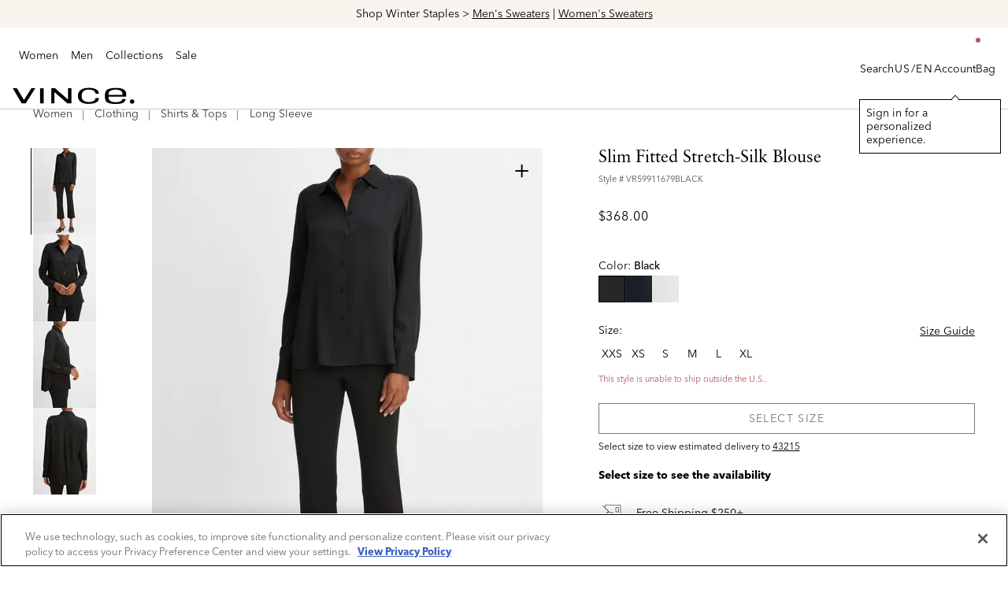

--- FILE ---
content_type: text/html;charset=UTF-8
request_url: https://www.vince.com/product/slim-fitted-stretch-silk-blouse-VR59911679BLACK.html
body_size: 24576
content:








<!DOCTYPE html>
<html data-action="Product-Show" lang="">
<head>
<!--[if gt IE 9]><!-->
<script>//common/scripts.isml</script>
<script defer type="text/javascript" src="/on/demandware.static/Sites-vince-Site/-/default/v1769709578185/js/main.js"></script>

    <script defer type="text/javascript" src="/on/demandware.static/Sites-vince-Site/-/default/v1769709578185/js/productDetail.js"
        
        >
    </script>

    <script defer type="text/javascript" src="https://maps.googleapis.com/maps/api/js?key=AIzaSyAFREqcBx-d1-yIm_zJjq1j5F2ZPxPHBJ4"
        
        >
    </script>


<!--<![endif]-->
<meta charset=UTF-8>

<meta http-equiv="x-ua-compatible" content="ie=edge">

<meta name="viewport" content="width=device-width, initial-scale=1">


<title>Slim Fitted Stretch-Silk Blouse in Long Sleeve | Vince</title>

<meta name="description" content="Shop Vince's Slim Fitted Stretch-Silk Blouse . Discover timeless Long Sleeve and enjoy free shipping on orders of $250+ and free returns on all orders."/>



    
        <meta property="og:type" content="product">
    

    
        <meta name="twitter:card" content="summary">
    

    
        <meta name="twitter:title" content="Buy Slim Fitted Stretch-Silk Blouse for USD 368.00 | Vince">
    

    
        <meta property="og:site_name" content="Vince">
    

    
        <meta property="product:price.currency" content="USD">
    

    
        <meta property="og:title" content="Buy Slim Fitted Stretch-Silk Blouse for USD 368.00 | Vince">
    

    
        <meta property="og:description" content="Buy Slim Fitted Stretch-Silk Blouse at Vince.">
    

    
        <meta name="twitter:description" content="Buy Slim Fitted Stretch-Silk Blouse at Vince.">
    

    
        <meta property="product:price.amount" content="368.00">
    

    
        <meta name="robots" content="index,follow">
    

    
        <meta property="og:url" content="https://www.vince.com/on/demandware.store/Sites-vince-Site/default/Product-Show?geCountry=US&amp;geCurrency=USD&amp;pid=VR59911679BLACK">
    

    
        <meta property="fb:app_id" content="614999697136240">
    

    
        <meta name="twitter:site" content="@vince">
    

    
        <meta property="og:image" content="https://cdn.media.amplience.net/i/vince/VR59911679_001BLK_001/Slim-Fitted-Stretch-Silk-Blouse-001BLK?w=736&amp;h=1024&amp;fmt=auto&amp;qlt=default&amp;bg=rgb&#40;241%2C241%2C241&#41;">
    

    
        <meta name="twitter:image" content="https://cdn.media.amplience.net/i/vince/VR59911679_001BLK_001/Slim-Fitted-Stretch-Silk-Blouse-001BLK?w=736&amp;h=1024&amp;fmt=auto&amp;qlt=default&amp;bg=rgb&#40;241%2C241%2C241&#41;">
    





<link rel="icon" href="/on/demandware.static/Sites-vince-Site/-/default/dw2848a4ec/images/favicons/favicon.ico" sizes="any">

<link rel="stylesheet" href="/on/demandware.static/Sites-vince-Site/-/default/v1769709578185/css/global.css" />

    <link rel="stylesheet" href="/on/demandware.static/Sites-vince-Site/-/default/v1769709578185/css/product/detail.css"  />






    <script src="https://js.afterpay.com/afterpay-1.x.js" data-analytics-enabled async></script>


    <script async type="text/javascript" src="https://daeez.vince.com/providers/atLabel/load" onError="var fallbackScript = document.createElement('script'); fallbackScript.src='https://cdn.attn.tv/vince/dtag.js'; document.head.appendChild(fallbackScript);"></script>




<!-- OneTrust Cookies Consent Notice start for www.vince.com -->
<!-- <script type="text/javascript" src=https://cdn.cookielaw.org/consent/4f1e2843-052e-4078-b66e-c369f3911e40/OtAutoBlock.js ></script>-->
<script src=https://cdn.cookielaw.org/scripttemplates/otSDKStub.js type="text/javascript" charset="UTF-8" data-domain-script="4f1e2843-052e-4078-b66e-c369f3911e40" ></script>
<script type="text/javascript">
function OptanonWrapper() { }
</script>
<!-- OneTrust Cookies Consent Notice end for www.vince.com -->
    <!-- Adobe Launch Tag Manager - Script and session start -->
    <script src="https://assets.adobedtm.com/077c8cf62593/155c50a620ad/launch-01002294106f.min.js" async></script>
    
    <script>
        var dlLayer = {};
        var consented = null;
        window.appEventData = window.appEventData || [];

        if (JSON.stringify(dlLayer) !== '{}' && consented) {
            window.appEventData.push(dlLayer);
        }
    </script>

    <!-- Adobe Launch Tag Manager - Script and session end -->

<meta property="al:ios:app_name" content="vince"/><meta property="al:ios:app_store_id" content="vince"/><meta property="al:ios:url" content="vince://products/VR59911679BLACK"/>




<link rel="canonical" href="https://www.vince.com/product/slim-fitted-stretch-silk-blouse-VR59911679OPTICWHITE.html"/>

<script type="text/javascript">//<!--
/* <![CDATA[ (head-active_data.js) */
var dw = (window.dw || {});
dw.ac = {
    _analytics: null,
    _events: [],
    _category: "",
    _searchData: "",
    _anact: "",
    _anact_nohit_tag: "",
    _analytics_enabled: "true",
    _timeZone: "America/New_York",
    _capture: function(configs) {
        if (Object.prototype.toString.call(configs) === "[object Array]") {
            configs.forEach(captureObject);
            return;
        }
        dw.ac._events.push(configs);
    },
	capture: function() { 
		dw.ac._capture(arguments);
		// send to CQ as well:
		if (window.CQuotient) {
			window.CQuotient.trackEventsFromAC(arguments);
		}
	},
    EV_PRD_SEARCHHIT: "searchhit",
    EV_PRD_DETAIL: "detail",
    EV_PRD_RECOMMENDATION: "recommendation",
    EV_PRD_SETPRODUCT: "setproduct",
    applyContext: function(context) {
        if (typeof context === "object" && context.hasOwnProperty("category")) {
        	dw.ac._category = context.category;
        }
        if (typeof context === "object" && context.hasOwnProperty("searchData")) {
        	dw.ac._searchData = context.searchData;
        }
    },
    setDWAnalytics: function(analytics) {
        dw.ac._analytics = analytics;
    },
    eventsIsEmpty: function() {
        return 0 == dw.ac._events.length;
    }
};
/* ]]> */
// -->
</script>
<script type="text/javascript">//<!--
/* <![CDATA[ (head-cquotient.js) */
var CQuotient = window.CQuotient = {};
CQuotient.clientId = 'bjpd-vince';
CQuotient.realm = 'BJPD';
CQuotient.siteId = 'vince';
CQuotient.instanceType = 'prd';
CQuotient.locale = 'default';
CQuotient.fbPixelId = '__UNKNOWN__';
CQuotient.activities = [];
CQuotient.cqcid='';
CQuotient.cquid='';
CQuotient.cqeid='';
CQuotient.cqlid='';
CQuotient.apiHost='api.cquotient.com';
/* Turn this on to test against Staging Einstein */
/* CQuotient.useTest= true; */
CQuotient.useTest = ('true' === 'false');
CQuotient.initFromCookies = function () {
	var ca = document.cookie.split(';');
	for(var i=0;i < ca.length;i++) {
	  var c = ca[i];
	  while (c.charAt(0)==' ') c = c.substring(1,c.length);
	  if (c.indexOf('cqcid=') == 0) {
		CQuotient.cqcid=c.substring('cqcid='.length,c.length);
	  } else if (c.indexOf('cquid=') == 0) {
		  var value = c.substring('cquid='.length,c.length);
		  if (value) {
		  	var split_value = value.split("|", 3);
		  	if (split_value.length > 0) {
			  CQuotient.cquid=split_value[0];
		  	}
		  	if (split_value.length > 1) {
			  CQuotient.cqeid=split_value[1];
		  	}
		  	if (split_value.length > 2) {
			  CQuotient.cqlid=split_value[2];
		  	}
		  }
	  }
	}
}
CQuotient.getCQCookieId = function () {
	if(window.CQuotient.cqcid == '')
		window.CQuotient.initFromCookies();
	return window.CQuotient.cqcid;
};
CQuotient.getCQUserId = function () {
	if(window.CQuotient.cquid == '')
		window.CQuotient.initFromCookies();
	return window.CQuotient.cquid;
};
CQuotient.getCQHashedEmail = function () {
	if(window.CQuotient.cqeid == '')
		window.CQuotient.initFromCookies();
	return window.CQuotient.cqeid;
};
CQuotient.getCQHashedLogin = function () {
	if(window.CQuotient.cqlid == '')
		window.CQuotient.initFromCookies();
	return window.CQuotient.cqlid;
};
CQuotient.trackEventsFromAC = function (/* Object or Array */ events) {
try {
	if (Object.prototype.toString.call(events) === "[object Array]") {
		events.forEach(_trackASingleCQEvent);
	} else {
		CQuotient._trackASingleCQEvent(events);
	}
} catch(err) {}
};
CQuotient._trackASingleCQEvent = function ( /* Object */ event) {
	if (event && event.id) {
		if (event.type === dw.ac.EV_PRD_DETAIL) {
			CQuotient.trackViewProduct( {id:'', alt_id: event.id, type: 'raw_sku'} );
		} // not handling the other dw.ac.* events currently
	}
};
CQuotient.trackViewProduct = function(/* Object */ cqParamData){
	var cq_params = {};
	cq_params.cookieId = CQuotient.getCQCookieId();
	cq_params.userId = CQuotient.getCQUserId();
	cq_params.emailId = CQuotient.getCQHashedEmail();
	cq_params.loginId = CQuotient.getCQHashedLogin();
	cq_params.product = cqParamData.product;
	cq_params.realm = cqParamData.realm;
	cq_params.siteId = cqParamData.siteId;
	cq_params.instanceType = cqParamData.instanceType;
	cq_params.locale = CQuotient.locale;
	
	if(CQuotient.sendActivity) {
		CQuotient.sendActivity(CQuotient.clientId, 'viewProduct', cq_params);
	} else {
		CQuotient.activities.push({activityType: 'viewProduct', parameters: cq_params});
	}
};
/* ]]> */
// -->
</script>
<!-- Demandware Apple Pay -->

<style type="text/css">ISAPPLEPAY{display:inline}.dw-apple-pay-button,.dw-apple-pay-button:hover,.dw-apple-pay-button:active{background-color:black;background-image:-webkit-named-image(apple-pay-logo-white);background-position:50% 50%;background-repeat:no-repeat;background-size:75% 60%;border-radius:5px;border:1px solid black;box-sizing:border-box;margin:5px auto;min-height:30px;min-width:100px;padding:0}
.dw-apple-pay-button:after{content:'Apple Pay';visibility:hidden}.dw-apple-pay-button.dw-apple-pay-logo-white{background-color:white;border-color:white;background-image:-webkit-named-image(apple-pay-logo-black);color:black}.dw-apple-pay-button.dw-apple-pay-logo-white.dw-apple-pay-border{border-color:black}</style>


   <script type="application/ld+json">
        {"@context":"http://schema.org/","@type":"Product","name":"Slim Fitted Stretch-Silk Blouse","description":"A staple throughout the year, this slim-fit blouse is cut from stretch-silk crepe de chine.","mpn":"VR59911679BLACK","sku":"VR59911679BLACK","productCategory":"Long Sleeve","size":["XXS","XS","S","M","L","XL"],"color":"BLACK","material":"98% silk, 2% spandex.","image":["https://cdn.media.amplience.net/i/vince/VR59911679_001BLK_001/Slim-Fitted-Stretch-Silk-Blouse-001BLK?$large$","https://cdn.media.amplience.net/i/vince/VR59911679_001BLK_002/Slim-Fitted-Stretch-Silk-Blouse-001BLK?$large$","https://cdn.media.amplience.net/i/vince/VR59911679_001BLK_003/Slim-Fitted-Stretch-Silk-Blouse-001BLK?$large$","https://cdn.media.amplience.net/i/vince/VR59911679_001BLK_004/Slim-Fitted-Stretch-Silk-Blouse-001BLK?$large$"],"additionalProperty":[{"@type":"PropertyValue","name":"Product Care","value":"Hand wash or dry clean."}],"isVariantOf":{"@type":"ProductGroup","name":"Slim Fitted Stretch-Silk Blouse","sku":"VR59911679"},"offers":{"url":"https://www.vince.com/product/slim-fitted-stretch-silk-blouse-VR59911679BLACK.html","@type":"Offer","priceCurrency":"USD","price":"368.00","availability":"http://schema.org/InStock"}}
    </script>



   <script type="application/ld+json">
        {"@context":"http://schema.org/","@type":"BreadcrumbList","itemListElement":[{"@type":"ListItem","position":1,"name":"Home","item":"https://www.vince.com/home"},{"@type":"ListItem","position":2,"name":"Women","item":"https://www.vince.com/vince-women/"},{"@type":"ListItem","position":3,"name":"Clothing","item":"https://www.vince.com/women-clothing/"},{"@type":"ListItem","position":4,"name":"Shirts & Tops","item":"https://www.vince.com/women-shirts-tops/"},{"@type":"ListItem","position":5,"name":"Long Sleeve","item":"https://www.vince.com/women-long-sleeve-shirts/"}]}
    </script>


</head>
<body class="js-no-minicart-auto-close">
<!-- Adobe Launch Tag Manager - Header Data layer start -->

<input type="hidden" id="atmIsEnabled" value="true" />
<input type="hidden" id="atmData" value='' />


    <script>
        window.atmQueuedEvents = window.atmQueuedEvents || [];

        
            
                window.atmQueuedEvents.push({"event":"Page Load Started","page":{"detailedPageName":"Slim Fitted Stretch-Silk Blouse in Long Sleeve | Vince","pageCategory":"product","pageName":"Vince|Slim Fitted Stretch-Silk Blouse in Long Sleeve | Vince","pageTitle":"Slim Fitted Stretch-Silk Blouse in Long Sleeve | Vince","pageType":"Product-Show","platform":"web","siteCountry":"US","siteCurrency":"USD","siteLanguage":"en-US","siteName":"Vince"}});
            
        
            
                window.atmQueuedEvents.push({"event":"User Detected","user":{"custKey":"aeGWaUkHT7iWxFc9IcTkzEb0MD","hashedEmail":"","loginStatus":"guest","userType":"guest","external_id":"tLweKTBDdC44cLHXSD9ttNr_P0JiavJGBOw=","amperity_id":"","newAccount":false}});
            
        
            
                window.atmQueuedEvents.push({"event":"Product Viewed","product":[{"price":{"priceType":"Regular"},"productInfo":{"category":"women-long-sleeve-shirts","categoryPath":"Women/Clothing/Shirts & Tops/Long Sleeve","name":"Slim Fitted Stretch-Silk Blouse","productID":"VR59911679BLACK","color":"001BLK","size":"M","style":"Slim Fitted Stretch-Silk Blouse","sku":"Slim Fitted Stretch-Silk Blouse"}}]});
            
        
    </script>


<!-- Adobe Launch Tag Manager - Header Data layer end -->






<div class="page" data-action="Product-Show" data-querystring="pid=VR59911679BLACK" >




<link rel="stylesheet" href="/on/demandware.static/Sites-vince-Site/-/default/v1769709578185/css/globale/flags.css" />
<link rel="stylesheet" href="/on/demandware.static/Sites-vince-Site/-/default/v1769709578185/css/globale/styles.css" />
<script type="text/javascript" id="globale-script-loader-data" src="/on/demandware.static/Sites-vince-Site/-/default/v1769709578185/js/geScriptLoader.js">
{
  "action": "Globale-ScriptLoaderData",
  "queryString": "",
  "locale": "default",
  "clientJsUrl": "https://web.global-e.com/merchant/clientsdk/400",
  "apiVersion": "2.1.4",
  "clientJsMerchantId": 400,
  "clientSettings": "{\"AllowClientTracking\":{\"Value\":\"true\"},\"CDNEnabled\":{\"Value\":\"true\"},\"CheckoutContainerSuffix\":{\"Value\":\"Global-e_International_Checkout\"},\"FT_IsAnalyticsSDKEnabled\":{\"Value\":\"true\"},\"FullClientTracking\":{\"Value\":\"true\"},\"IsMonitoringMerchant\":{\"Value\":\"true\"},\"IsV2Checkout\":{\"Value\":\"true\"},\"SetGEInCheckoutContainer\":{\"Value\":\"true\"},\"AdScaleClientSDKURL\":{\"Value\":\"https://web.global-e.com/merchant/GetAdScaleClientScript?merchantId=400\"},\"AmazonUICulture\":{\"Value\":\"en-GB\"},\"AnalyticsSDKCDN\":{\"Value\":\"https://globale-analytics-sdk.global-e.com/PROD/bundle.js\"},\"AnalyticsUrl\":{\"Value\":\"https://services.global-e.com/\"},\"BfGoogleAdsEnabled\":{\"Value\":\"false\"},\"BfGoogleAdsLifetimeInDays\":{\"Value\":\"30\"},\"CashbackServiceDomainUrl\":{\"Value\":\"https://finance-cashback.global-e.com\"},\"CDNUrl\":{\"Value\":\"https://webservices.global-e.com/\"},\"ChargeMerchantForPrepaidRMAOfReplacement\":{\"Value\":\"false\"},\"CheckoutCDNURL\":{\"Value\":\"https://webservices.global-e.com/\"},\"EnableReplaceUnsupportedCharactersInCheckout\":{\"Value\":\"false\"},\"Environment\":{\"Value\":\"PRODUCTION\"},\"FinanceServiceBaseUrl\":{\"Value\":\"https://finance-calculations.global-e.com\"},\"FT_AnalyticsSdkEnsureClientIdSynchronized\":{\"Value\":\"true\"},\"FT_BrowsingStartCircuitBreaker\":{\"Value\":\"true\"},\"FT_BrowsingStartEventInsteadOfPageViewed\":{\"Value\":\"true\"},\"FT_IsLegacyAnalyticsSDKEnabled\":{\"Value\":\"true\"},\"FT_IsShippingCountrySwitcherPopupAnalyticsEnabled\":{\"Value\":\"false\"},\"FT_IsWelcomePopupAnalyticsEnabled\":{\"Value\":\"false\"},\"FT_PostponePageViewToPageLoadComplete\":{\"Value\":\"true\"},\"FT_UseGlobalEEngineConfig\":{\"Value\":\"true\"},\"FT_UtmRaceConditionEnabled\":{\"Value\":\"true\"},\"GTM_ID\":{\"Value\":\"GTM-PWW94X2\"},\"InternalTrackingEnabled\":{\"Value\":\"false\"},\"InvoiceEditorURL\":{\"Value\":\"documents/invoice_editor\"},\"PixelAddress\":{\"Value\":\"https://utils.global-e.com\"},\"RangeOfAdditionalPaymentFieldsToDisplayIDs\":{\"Value\":\"[1,2,3,4,5,6,7,8,9,10,11,12,13,14,15,16,17,18,19,20]\"},\"ReconciliationServiceBaseUrl\":{\"Value\":\"https://finance-reconciliation-engine.global-e.com\"},\"RefundRMAReplacementShippingTypes\":{\"Value\":\"[2,3,4]\"},\"RefundRMAReplacementStatuses\":{\"Value\":\"[9,11,12]\"},\"TrackingV2\":{\"Value\":\"true\"},\"UseShopifyCheckoutForPickUpDeliveryMethod\":{\"Value\":\"false\"},\"MerchantIdHashed\":{\"Value\":\"mZ1N\"}}",
  "clientJsDomain": "https://web.global-e.com",
  "cookieDomain": "www.vince.com",
  "globaleOperatedCountry": false,
  "performFrontendSiteUrlRedirect": true,
  "getSiteRedirectUrl": "https://www.vince.com/on/demandware.store/Sites-vince-Site/default/Globale-GetSiteRedirectUrl",
  "globaleConvertPriceUrl": "https://www.vince.com/on/demandware.store/Sites-vince-Site/default/Globale-ConvertPrice",
  "country": "US",
  "currency": "USD",
  "culture": "en-US",
  "allowedSite": true,
  "languageSwitcher": {
    "enabled": false
  }
}
</script>












	 


	<div class="header-banner slide-up" style="--header-banner-bg: #F8F4EE">
    <div class="container">
        <div class="global-promo-banner__carousel splide" role="group" aria-label="Header Promo Carousel">
            
            <div class="splide__track">
                <div class="splide__list">
                
                    <div class="global-promo-banner__slide splide__slide" data-id="newarrivals_banner" 
                        
                    >
                        <div class="hidden-sm-down">
                            <p><span style="font-size:14px;"><span style="color:#000000;">Explore The Year's First Arrivals &gt; Shop <a href="https://www.vince.com/men-new-arrivals/">Men's</a> | <a href="https://www.vince.com/women-new-arrivals/">Women's</a></span></span></p>
                        </div>
                        <div class="d-md-none">
                            <p><span style="font-size:14px;"><span style="color:#000000;">Explore The Year's First Arrivals &gt; Shop <a href="https://www.vince.com/men-new-arrivals/">Men's</a> | <a href="https://www.vince.com/women-new-arrivals/">Women's</a></span></span></p>
                        </div>
                    </div>
                
                    <div class="global-promo-banner__slide splide__slide" data-id="gifting_banner" 
                        
                    >
                        <div class="hidden-sm-down">
                            <p><span style="font-size:14px;"><span style="color:#000000;">Shop Winter Staples &gt; </span><a href="https://www.vince.com/men-sweaters/">Men's&nbsp;Sweaters</a><span style="color:#000000;"> | </span><a href="https://www.vince.com/women-sweaters/">Women's&nbsp;Sweaters</a></span></p>
                        </div>
                        <div class="d-md-none">
                            <p><span style="font-size:14px;"><span style="color:#000000;">Shop Winter Staples &gt; </span><a href="https://www.vince.com/men-sweaters/">Men's&nbsp;Sweaters</a><span style="color:#000000;"> | </span><a href="https://www.vince.com/women-sweaters/">Women's&nbsp;Sweaters</a></span></p>
                        </div>
                    </div>
                
                    <div class="global-promo-banner__slide splide__slide" data-id="shipping_banner" 
                        
                    >
                        <div class="hidden-sm-down">
                            <p><font color="#000000"><span style="font-size: 14px;">Please expect possible delivery delays due to severe weather.</span></font></p>
                        </div>
                        <div class="d-md-none">
                            <p><font color="#000000"><span style="font-size: 14px;">Please expect possible delivery delays due to severe weather.</span></font></p>
                        </div>
                    </div>
                
                </div>
            </div>
        </div>
    </div>
</div> 
	

<header class="header--general header container">
    <div class="row header--general-width">
        
        <div class="col col-lg-1 d-sm-block d-lg-none mobile-open-nav pl-0">
            <div class="navbar-header">
                <button class="navbar-toggler d-lg-none" type="button" aria-controls="sg-navbar-collapse" aria-expanded="false" aria-label="Toggle navigation">
                    <div aria-hidden="true">
                        
<svg title="hamburger" class="svg-icon svg-icon-hamburger header-icon header-search-icon img-fluid"><use xlink:href="https://www.vince.com/on/demandware.static/Sites-vince-Site/-/default/v1769709578185/images/compiled/symbol-defs.svg#hamburger"></svg>

                    </div>
                    <span class="sr-only">
                        Bag
                    </span>
                </button>
            </div>
        </div>
        <div class="col header-nav p-0">
            <div class="navbar-header brand align-items-center">
                
                <div class="hidden-md-down">
                    






<nav class="navbar navbar-expand-lg bg-inverse col-12">
    
    <div class="menu-group" role="navigation">
        <ul class="nav navbar-nav" role="menu">
            
                
                    
                        <li class="nav-item dropdown link-vince-women" data-id="vince-women" role="menuitem">
                            <a href="https://www.vince.com/vince-women/" class="nav-link dropdown-caret" role="button" data-toggle="dropdown" aria-haspopup="true" aria-expanded="false"
                            style="">
                                Women<div class="menu-caret"></div>
                            </a>
                            
                            
                            <ul class="dropdown-menu" role="menu" aria-hidden="true" aria-label="vince-women">
                                <div class="menu-columns">
                                    <!-- PRIMARY ITEMS -->

                                    <!-- STANDARD ITEMS -->

    <div class="standard-column menu-row">
        
            
                <li class="nav-item dropdown col-lg-auto" data-id="women-clothing" role="presentation">
                    <a href="https://www.vince.com/women-clothing/" id="women-clothing" class="nav-link dropdown-toggle" role="button" data-toggle="dropdown" aria-haspopup="true" aria-expanded="false" tabindex="0">Clothing<div class="menu-caret"></div></a>
                    
                    
<ul class="dropdown-menu break-column d-lg-grid" role="menu" aria-hidden="true" aria-label="vince-women">


<li class="dropdown-item" role="menuitem">
<a href="https://www.vince.com/women-clothing/" data-id="null" role="button" class="dropdown-link">View All</a>
</li>



<li class="dropdown-item" role="menuitem">
<a href="https://www.vince.com/women-new-arrivals/" data-id="women-new-arrivals" role="button" class="dropdown-link">New Arrivals</a>
</li>



<li class="dropdown-item" role="menuitem">
<a href="https://www.vince.com/women-sweaters/" data-id="women-sweaters" role="button" class="dropdown-link">Sweaters</a>
</li>



<li class="dropdown-item" role="menuitem">
<a href="https://www.vince.com/women-jackets-outerwear/" data-id="women-jackets-outerwear" role="button" class="dropdown-link">Jackets &amp; Outerwear</a>
</li>



<li class="dropdown-item" role="menuitem">
<a href="https://www.vince.com/women-shirts-tops/" data-id="women-shirts-tops" role="button" class="dropdown-link">Shirts &amp; Tops</a>
</li>



<li class="dropdown-item" role="menuitem">
<a href="https://www.vince.com/women-tees/" data-id="women-tees" role="button" class="dropdown-link">T-Shirts</a>
</li>



<li class="dropdown-item" role="menuitem">
<a href="https://www.vince.com/women-pants/" data-id="women-pants" role="button" class="dropdown-link">Pants</a>
</li>



<li class="dropdown-item" role="menuitem">
<a href="https://www.vince.com/jeans-for-women/" data-id="jeans-for-women" role="button" class="dropdown-link">Denim</a>
</li>



<li class="dropdown-item" role="menuitem">
<a href="https://www.vince.com/women-dresses-jumpsuits/" data-id="women-dresses-jumpsuits" role="button" class="dropdown-link">Dresses</a>
</li>



<li class="dropdown-item" role="menuitem">
<a href="https://www.vince.com/women-skirts/" data-id="women-skirts" role="button" class="dropdown-link">Skirts</a>
</li>



<li class="dropdown-item" role="menuitem">
<a href="https://www.vince.com/women-shorts/" data-id="women-shorts" role="button" class="dropdown-link">Shorts</a>
</li>


</ul>

                </li>
            
        
            
                <li class="nav-item dropdown col-lg-auto" data-id="women-shoes" role="presentation">
                    <a href="https://www.vince.com/women-shoes/" id="women-shoes" class="nav-link dropdown-toggle" role="button" data-toggle="dropdown" aria-haspopup="true" aria-expanded="false" tabindex="0">Shoes<div class="menu-caret"></div></a>
                    
                    
<ul class="dropdown-menu " role="menu" aria-hidden="true" aria-label="vince-women">


<li class="dropdown-item" role="menuitem">
<a href="https://www.vince.com/women-shoes/" data-id="null" role="button" class="dropdown-link">View All</a>
</li>



<li class="dropdown-item" role="menuitem">
<a href="https://www.vince.com/loafers-flats/" data-id="loafers-flats" role="button" class="dropdown-link">Loafers &amp; Flats</a>
</li>



<li class="dropdown-item" role="menuitem">
<a href="https://www.vince.com/sneakers-for-women/" data-id="sneakers-for-women" role="button" class="dropdown-link">Sneakers</a>
</li>



<li class="dropdown-item" role="menuitem">
<a href="https://www.vince.com/boots-for-women/" data-id="boots-for-women" role="button" class="dropdown-link">Boots</a>
</li>



<li class="dropdown-item" role="menuitem">
<a href="https://www.vince.com/designer-heels/" data-id="designer-heels" role="button" class="dropdown-link">Heels</a>
</li>



<li class="dropdown-item" role="menuitem">
<a href="https://www.vince.com/sandals-for-women/" data-id="sandals-for-women" role="button" class="dropdown-link">Sandals</a>
</li>


</ul>

                </li>
            
        
            
                <li class="nav-item dropdown col-lg-auto" data-id="women-accessories" role="presentation">
                    <a href="https://www.vince.com/women-accessories/" id="women-accessories" class="nav-link dropdown-toggle" role="button" data-toggle="dropdown" aria-haspopup="true" aria-expanded="false" tabindex="0">Accessories<div class="menu-caret"></div></a>
                    
                    
<ul class="dropdown-menu break-column d-lg-grid" role="menu" aria-hidden="true" aria-label="vince-women">


<li class="dropdown-item" role="menuitem">
<a href="https://www.vince.com/women-accessories/" data-id="null" role="button" class="dropdown-link">View All</a>
</li>



<li class="dropdown-item" role="menuitem">
<a href="https://www.vince.com/women-scarves-beanies/" data-id="women-scarves-beanies" role="button" class="dropdown-link">Scarves &amp; Hats</a>
</li>



<li class="dropdown-item" role="menuitem">
<a href="https://www.vince.com/women-handbags/" data-id="women-handbags" role="button" class="dropdown-link">Handbags</a>
</li>



<li class="dropdown-item" role="menuitem">
<a href="https://www.vince.com/women-sunglasses/" data-id="women-sunglasses" role="button" class="dropdown-link">Sunglasses</a>
</li>



<li class="dropdown-item" role="menuitem">
<a href="https://www.vince.com/women-belts/" data-id="women-belts" role="button" class="dropdown-link">Belts</a>
</li>



<li class="dropdown-item" role="menuitem">
<a href="https://www.vince.com/women-gloves/" data-id="women-gloves" role="button" class="dropdown-link">Gloves</a>
</li>



<li class="dropdown-item" role="menuitem">
<a href="https://www.vince.com/blankets/" data-id="Blankets" role="button" class="dropdown-link">Blankets</a>
</li>



<li class="dropdown-item" role="menuitem">
<a href="https://www.vince.com/pillows/" data-id="Pillows" role="button" class="dropdown-link">Pillows</a>
</li>



<li class="dropdown-item" role="menuitem">
<a href="https://www.vince.com/dog-accessories/" data-id="dog-accessories" role="button" class="dropdown-link">Dog Accessories</a>
</li>


</ul>

                </li>
            
        
            
                <li class="nav-item dropdown col-lg-auto" data-id="nav-women-edits" role="presentation">
                    <a href="https://www.vince.com/women-best-sellers/" id="nav-women-edits" class="nav-link dropdown-toggle" role="button" data-toggle="dropdown" aria-haspopup="true" aria-expanded="false" tabindex="0">Edits<div class="menu-caret"></div></a>
                    
                    
<ul class="dropdown-menu break-column d-lg-grid" role="menu" aria-hidden="true" aria-label="vince-women">


<li class="dropdown-item" role="menuitem">
<a href="https://www.vince.com/women-best-sellers/" data-id="women-best-sellers" role="button" class="dropdown-link">Best Sellers</a>
</li>



<li class="dropdown-item" role="menuitem">
<a href="https://www.vince.com/women-cashmere/" data-id="women-cashmere" role="button" class="dropdown-link">Cashmere</a>
</li>



<li class="dropdown-item" role="menuitem">
<a href="https://www.vince.com/women-leather-suede/" data-id="women-leather-suede" role="button" class="dropdown-link">Leather &amp; Suede</a>
</li>



<li class="dropdown-item" role="menuitem">
<a href="https://www.vince.com/women-wardrobe-essentials/" data-id="women-wardrobe-essentials" role="button" class="dropdown-link">Wardrobe Essentials</a>
</li>



<li class="dropdown-item" role="menuitem">
<a href="https://www.vince.com/matching-set/" data-id="matching-set" role="button" class="dropdown-link">Matching Sets</a>
</li>



<li class="dropdown-item" role="menuitem">
<a href="https://www.vince.com/women-trending-now/" data-id="women-trending-now" role="button" class="dropdown-link">Winter Whites</a>
</li>



<li class="dropdown-item" role="menuitem">
<a href="https://www.vince.com/occasion/" data-id="occasion" role="button" class="dropdown-link">Occasion</a>
</li>



<li class="dropdown-item" role="menuitem">
<a href="https://www.vince.com/women-silk-satin/" data-id="women-silk-satin" role="button" class="dropdown-link">Silk &amp; Satin</a>
</li>



<li class="dropdown-item" role="menuitem">
<a href="https://www.vince.com/women-monochromatic/" data-id="women-monochromatic" role="button" class="dropdown-link">Monochromatic Dressing</a>
</li>



<li class="dropdown-item" role="menuitem">
<a href="https://www.vince.com/lounge/" data-id="lounge" role="button" class="dropdown-link">The Lounge Edit</a>
</li>


</ul>

                </li>
            
        
    </div>

                                    <!-- CONTENT ITEMS -->

    <div class="content-column">
        
            <li class="dropdown-item col" role="menuitem">
                <a href="https://www.vince.com/women-pants/" role="button" class="dropdown-link btn">
                    <div class="pb-1">
    
    <div class="content-asset"><!-- dwMarker="content" dwContentID="f8b70bc21e833f586070a73782" -->
        <p><img alt="" src="https://www.vince.com/on/demandware.static/-/Library-Sites-RefArchSharedLibrary/default/dwf293ad4a/W_2-Pants_225x175.jpg" title="" /></p>
    </div> <!-- End content-asset -->


</div>
                    <span>Pants</span>
                </a>
            </li>
        
            <li class="dropdown-item col" role="menuitem">
                <a href="https://www.vince.com/women-leather-suede/" role="button" class="dropdown-link btn">
                    <div class="pb-1">
    
    <div class="content-asset"><!-- dwMarker="content" dwContentID="8fb80f40f7a2722e35878f6739" -->
        <p><img alt="" src="https://www.vince.com/on/demandware.static/-/Library-Sites-RefArchSharedLibrary/default/dw662459b1/W_4-Leather_225x175.jpg" title="" /></p>
    </div> <!-- End content-asset -->


</div>
                    <span>Leather</span>
                </a>
            </li>
        
            <li class="dropdown-item col" role="menuitem">
                <a href="https://www.vince.com/women-shoes/" role="button" class="dropdown-link btn">
                    <div class="pb-1">
    
    <div class="content-asset"><!-- dwMarker="content" dwContentID="abbb60f263029d4c80c753a33a" -->
        <p><img alt="" src="https://www.vince.com/on/demandware.static/-/Library-Sites-RefArchSharedLibrary/default/dw905bbf17/W-Shoes_225x175.jpg" title="" /></p>
    </div> <!-- End content-asset -->


</div>
                    <span>Shoes</span>
                </a>
            </li>
        
            <li class="dropdown-item col" role="menuitem">
                <a href="https://www.vince.com/women-sweaters/" role="button" class="dropdown-link btn">
                    <div class="pb-1">
    
    <div class="content-asset"><!-- dwMarker="content" dwContentID="263aea6ece25c76036e40ab135" -->
        <p><img alt="" src="https://www.vince.com/on/demandware.static/-/Library-Sites-RefArchSharedLibrary/default/dwc14d28df/W_1-Sweaters_225x175.jpg" title="" /></p>
    </div> <!-- End content-asset -->


</div>
                    <span>Sweaters</span>
                </a>
            </li>
        
            <li class="dropdown-item col" role="menuitem">
                <a href="https://www.vince.com/women-cashmere/" role="button" class="dropdown-link btn">
                    <div class="pb-1">
    
    <div class="content-asset"><!-- dwMarker="content" dwContentID="9d96355465b02e6128fa43a8a6" -->
        <p><img alt="" src="https://www.vince.com/on/demandware.static/-/Library-Sites-RefArchSharedLibrary/default/dw2f53b058/W_5-Cashmere_225x175.jpg" title="" /></p>
    </div> <!-- End content-asset -->


</div>
                    <span>Cashmere</span>
                </a>
            </li>
        
    </div>

                                </div>
                            </ul>
                        </li>
                    
                
                    
                        <li class="nav-item dropdown link-vince-men" data-id="vince-men" role="menuitem">
                            <a href="https://www.vince.com/vince-men/" class="nav-link dropdown-caret" role="button" data-toggle="dropdown" aria-haspopup="true" aria-expanded="false"
                            style="">
                                Men<div class="menu-caret"></div>
                            </a>
                            
                            
                            <ul class="dropdown-menu" role="menu" aria-hidden="true" aria-label="vince-men">
                                <div class="menu-columns">
                                    <!-- PRIMARY ITEMS -->

                                    <!-- STANDARD ITEMS -->

    <div class="standard-column menu-row">
        
            
                <li class="nav-item dropdown col-lg-auto" data-id="men-clothing" role="presentation">
                    <a href="https://www.vince.com/men-clothing/" id="men-clothing" class="nav-link dropdown-toggle" role="button" data-toggle="dropdown" aria-haspopup="true" aria-expanded="false" tabindex="0">Clothing<div class="menu-caret"></div></a>
                    
                    
<ul class="dropdown-menu break-column d-lg-grid" role="menu" aria-hidden="true" aria-label="vince-men">


<li class="dropdown-item" role="menuitem">
<a href="https://www.vince.com/men-clothing/" data-id="null" role="button" class="dropdown-link">View All</a>
</li>



<li class="dropdown-item" role="menuitem">
<a href="https://www.vince.com/men-new-arrivals/" data-id="men-new-arrivals" role="button" class="dropdown-link">New Arrivals</a>
</li>



<li class="dropdown-item" role="menuitem">
<a href="https://www.vince.com/men-sweaters/" data-id="men-sweaters" role="button" class="dropdown-link">Sweaters</a>
</li>



<li class="dropdown-item" role="menuitem">
<a href="https://www.vince.com/men-shirts/" data-id="men-shirts" role="button" class="dropdown-link">Shirts</a>
</li>



<li class="dropdown-item" role="menuitem">
<a href="https://www.vince.com/men-t-shirts-polos/" data-id="men-t-shirts-polos" role="button" class="dropdown-link">T-Shirts &amp; Polos</a>
</li>



<li class="dropdown-item" role="menuitem">
<a href="https://www.vince.com/men-pants/" data-id="men-pants" role="button" class="dropdown-link">Pants</a>
</li>



<li class="dropdown-item" role="menuitem">
<a href="https://www.vince.com/jean-for-men/" data-id="jean-for-men" role="button" class="dropdown-link">Denim</a>
</li>



<li class="dropdown-item" role="menuitem">
<a href="https://www.vince.com/men-shirt-jackets/" data-id="men-shirt-jackets" role="button" class="dropdown-link">Shirt Jackets</a>
</li>



<li class="dropdown-item" role="menuitem">
<a href="https://www.vince.com/men-jackets-outerwear/" data-id="men-jackets-outerwear" role="button" class="dropdown-link">Jackets &amp; Outerwear</a>
</li>



<li class="dropdown-item" role="menuitem">
<a href="https://www.vince.com/men-sweatshirts-hoodies/" data-id="men-sweatshirts-hoodies" role="button" class="dropdown-link">Sweatshirts &amp; Hoodies</a>
</li>



<li class="dropdown-item" role="menuitem">
<a href="https://www.vince.com/men-shorts/" data-id="men-shorts" role="button" class="dropdown-link">Shorts</a>
</li>


</ul>

                </li>
            
        
            
                <li class="nav-item dropdown col-lg-auto" data-id="men-shoes" role="presentation">
                    <a href="https://www.vince.com/men-shoes/" id="men-shoes" class="nav-link dropdown-toggle" role="button" data-toggle="dropdown" aria-haspopup="true" aria-expanded="false" tabindex="0">Shoes<div class="menu-caret"></div></a>
                    
                    
<ul class="dropdown-menu " role="menu" aria-hidden="true" aria-label="vince-men">


<li class="dropdown-item" role="menuitem">
<a href="https://www.vince.com/men-shoes/" data-id="null" role="button" class="dropdown-link">View All</a>
</li>



<li class="dropdown-item" role="menuitem">
<a href="https://www.vince.com/men-loafers-lace-ups/" data-id="men-loafers-lace-ups" role="button" class="dropdown-link">Loafers</a>
</li>



<li class="dropdown-item" role="menuitem">
<a href="https://www.vince.com/boots-for-men/" data-id="boots-for-men" role="button" class="dropdown-link">Boots</a>
</li>



<li class="dropdown-item" role="menuitem">
<a href="https://www.vince.com/sneakers-for-men/" data-id="sneakers-for-men" role="button" class="dropdown-link">Sneakers</a>
</li>



<li class="dropdown-item" role="menuitem">
<a href="https://www.vince.com/dressshoes-for-men/" data-id="dressshoes-for-men" role="button" class="dropdown-link">Dress Shoes</a>
</li>


</ul>

                </li>
            
        
            
                <li class="nav-item dropdown col-lg-auto" data-id="men-accessories" role="presentation">
                    <a href="https://www.vince.com/men-accessories/" id="men-accessories" class="nav-link dropdown-toggle" role="button" data-toggle="dropdown" aria-haspopup="true" aria-expanded="false" tabindex="0">Accessories<div class="menu-caret"></div></a>
                    
                    
<ul class="dropdown-menu " role="menu" aria-hidden="true" aria-label="vince-men">


<li class="dropdown-item" role="menuitem">
<a href="https://www.vince.com/men-accessories/" data-id="null" role="button" class="dropdown-link">View All</a>
</li>



<li class="dropdown-item" role="menuitem">
<a href="https://www.vince.com/men-scarves-beanies/" data-id="men-scarves-beanies" role="button" class="dropdown-link">Scarves &amp; Hats</a>
</li>



<li class="dropdown-item" role="menuitem">
<a href="https://www.vince.com/men-gloves/" data-id="men-gloves" role="button" class="dropdown-link">Gloves</a>
</li>



<li class="dropdown-item" role="menuitem">
<a href="https://www.vince.com/mens-bags/" data-id="mens-bags" role="button" class="dropdown-link">Bags</a>
</li>



<li class="dropdown-item" role="menuitem">
<a href="https://www.vince.com/mens-belts/" data-id="mens-belts" role="button" class="dropdown-link">Belts</a>
</li>



<li class="dropdown-item" role="menuitem">
<a href="https://www.vince.com/mens-sunglasses/" data-id="mens-sunglasses" role="button" class="dropdown-link">Sunglasses</a>
</li>


</ul>

                </li>
            
        
            
                <li class="nav-item dropdown col-lg-auto" data-id="men-nav-edits" role="presentation">
                    <a href="https://www.vince.com/men-best-sellers/" id="men-nav-edits" class="nav-link dropdown-toggle" role="button" data-toggle="dropdown" aria-haspopup="true" aria-expanded="false" tabindex="0">Edits<div class="menu-caret"></div></a>
                    
                    
<ul class="dropdown-menu " role="menu" aria-hidden="true" aria-label="vince-men">


<li class="dropdown-item" role="menuitem">
<a href="https://www.vince.com/men-best-sellers/" data-id="men-best-sellers" role="button" class="dropdown-link">Best Sellers</a>
</li>



<li class="dropdown-item" role="menuitem">
<a href="https://www.vince.com/men-cashmere/" data-id="men-cashmere" role="button" class="dropdown-link">Cashmere</a>
</li>



<li class="dropdown-item" role="menuitem">
<a href="https://www.vince.com/men-suiting/" data-id="men-suiting" role="button" class="dropdown-link">Suit Shop</a>
</li>



<li class="dropdown-item" role="menuitem">
<a href="https://www.vince.com/men-wardrobe-essentials/" data-id="men-wardrobe-essentials" role="button" class="dropdown-link">Wardrobe Essentials</a>
</li>


</ul>

                </li>
            
        
    </div>

                                    <!-- CONTENT ITEMS -->

    <div class="content-column">
        
            <li class="dropdown-item col" role="menuitem">
                <a href="https://www.vince.com/men-pants/" role="button" class="dropdown-link btn">
                    <div class="pb-1">
    
    <div class="content-asset"><!-- dwMarker="content" dwContentID="7514c1b06749034010421f8f33" -->
        <p><img alt="" src="https://www.vince.com/on/demandware.static/-/Library-Sites-RefArchSharedLibrary/default/dw4bdc3804/M_3-Pants_225x175.jpg" title="" /></p>
    </div> <!-- End content-asset -->


</div>
                    <span>Pants</span>
                </a>
            </li>
        
            <li class="dropdown-item col" role="menuitem">
                <a href="https://www.vince.com/men-t-shirts-polos/" role="button" class="dropdown-link btn">
                    <div class="pb-1">
    
    <div class="content-asset"><!-- dwMarker="content" dwContentID="61103c40b14b3257f37e5702a2" -->
        <p><img alt="" src="https://www.vince.com/on/demandware.static/-/Library-Sites-RefArchSharedLibrary/default/dwd01a7f6a/M_2-Knits_225x175.jpg" title="" /></p>
    </div> <!-- End content-asset -->


</div>
                    <span>Knits</span>
                </a>
            </li>
        
            <li class="dropdown-item col" role="menuitem">
                <a href="https://www.vince.com/men-shoes/" role="button" class="dropdown-link btn">
                    <div class="pb-1">
    
    <div class="content-asset"><!-- dwMarker="content" dwContentID="5d3a7cd83683c111c9fe2ee8a9" -->
        <p><img alt="" src="https://www.vince.com/on/demandware.static/-/Library-Sites-RefArchSharedLibrary/default/dwdc86c445/M-Shoes_225x175.jpg" title="" /></p>
    </div> <!-- End content-asset -->


</div>
                    <span>Shoes</span>
                </a>
            </li>
        
            <li class="dropdown-item col" role="menuitem">
                <a href="https://www.vince.com/men-sweaters/" role="button" class="dropdown-link btn">
                    <div class="pb-1">
    
    <div class="content-asset"><!-- dwMarker="content" dwContentID="86637f34a6e5df500387e1aa36" -->
        <p><img alt="" src="https://www.vince.com/on/demandware.static/-/Library-Sites-RefArchSharedLibrary/default/dw8e285bac/M_1-Sweaters_225x175.jpg" title="" /></p>
    </div> <!-- End content-asset -->


</div>
                    <span>Sweaters</span>
                </a>
            </li>
        
            <li class="dropdown-item col" role="menuitem">
                <a href="https://www.vince.com/men-cashmere/" role="button" class="dropdown-link btn">
                    <div class="pb-1">
    
    <div class="content-asset"><!-- dwMarker="content" dwContentID="079f72696784a601bcc8138881" -->
        <p><img alt="" src="https://www.vince.com/on/demandware.static/-/Library-Sites-RefArchSharedLibrary/default/dw231ffbf6/M_5-Cashmere_225x175.jpg" title="" /></p>
    </div> <!-- End content-asset -->


</div>
                    <span>Cashmere</span>
                </a>
            </li>
        
    </div>

                                </div>
                            </ul>
                        </li>
                    
                
                    
                        <li class="nav-item dropdown link-vince-editorial" data-id="vince-editorial" role="menuitem">
                            <a href="#" class="nav-link dropdown-caret" role="button" data-toggle="dropdown" aria-haspopup="true" aria-expanded="false"
                            style="">
                                Collections<div class="menu-caret"></div>
                            </a>
                            
                            
                            <ul class="dropdown-menu" role="menu" aria-hidden="true" aria-label="vince-editorial">
                                <div class="menu-columns">
                                    <!-- PRIMARY ITEMS -->

                                    <!-- STANDARD ITEMS -->

    <div class="standard-column menu-row">
        
            
                <li class="nav-item dropdown col-lg-auto" data-id="editorial-women" role="presentation">
                    <a href="#" id="editorial-women" class="nav-link dropdown-toggle" role="button" data-toggle="dropdown" aria-haspopup="true" aria-expanded="false" tabindex="0">Women<div class="menu-caret"></div></a>
                    
                    
<ul class="dropdown-menu " role="menu" aria-hidden="true" aria-label="vince-editorial">


<li class="dropdown-item" role="menuitem">
<a href="https://www.vince.com/women-spring-2026-lookbook/" data-id="women-spring-2026-lookbook" role="button" class="dropdown-link">Spring 2026</a>
</li>



<li class="dropdown-item" role="menuitem">
<a href="https://www.vince.com/women-holiday-2025-lookbook/" data-id="women-holiday-2025-lookbook" role="button" class="dropdown-link">Holiday 2025</a>
</li>



<li class="dropdown-item" role="menuitem">
<a href="https://www.vince.com/women-fall-2025-lookbook/" data-id="women-fall-2025-lookbook" role="button" class="dropdown-link">Fall 2025</a>
</li>



<li class="dropdown-item" role="menuitem">
<a href="https://www.vince.com/women-prefall-2025/" data-id="women-prefall-2025" role="button" class="dropdown-link">Pre-Fall 2025</a>
</li>


</ul>

                </li>
            
        
            
                <li class="nav-item dropdown col-lg-auto" data-id="editorial-men" role="presentation">
                    <a href="#" id="editorial-men" class="nav-link dropdown-toggle" role="button" data-toggle="dropdown" aria-haspopup="true" aria-expanded="false" tabindex="0">Men<div class="menu-caret"></div></a>
                    
                    
<ul class="dropdown-menu " role="menu" aria-hidden="true" aria-label="vince-editorial">


<li class="dropdown-item" role="menuitem">
<a href="https://www.vince.com/men-spring-2026-lookbook/" data-id="men-spring-2026-lookbook" role="button" class="dropdown-link">Spring 2026</a>
</li>



<li class="dropdown-item" role="menuitem">
<a href="https://www.vince.com/men-holiday-2025-lookbook/" data-id="men-holiday-2025-lookbook" role="button" class="dropdown-link">Holiday 2025</a>
</li>



<li class="dropdown-item" role="menuitem">
<a href="https://www.vince.com/men-fall-2025-lookbook/" data-id="men-fall-2025-lookbook" role="button" class="dropdown-link">Fall 2025</a>
</li>



<li class="dropdown-item" role="menuitem">
<a href="https://www.vince.com/men-prefall-2025/" data-id="men-prefall-2025" role="button" class="dropdown-link">Pre-Fall 2025</a>
</li>


</ul>

                </li>
            
        
    </div>

                                    <!-- CONTENT ITEMS -->

    <div class="content-column">
        
            <li class="dropdown-item col" role="menuitem">
                <a href="https://www.vince.com/women-holiday-2025-lookbook/" role="button" class="dropdown-link btn">
                    <div class="pb-1">
    
    <div class="content-asset"><!-- dwMarker="content" dwContentID="edde86f8516bce8ff13b77d022" -->
        <p><img alt="" src="https://www.vince.com/on/demandware.static/-/Library-Sites-RefArchSharedLibrary/default/dw9757403c/Collections_2-W-LB_225x175.jpg" title="" /></p>
    </div> <!-- End content-asset -->


</div>
                    <span>Women's Lookbook</span>
                </a>
            </li>
        
            <li class="dropdown-item col" role="menuitem">
                <a href="https://www.vince.com/men-holiday-2025-lookbook/" role="button" class="dropdown-link btn">
                    <div class="pb-1">
    
    <div class="content-asset"><!-- dwMarker="content" dwContentID="9059e51dd1467129981ba8e984" -->
        <p><img alt="" src="https://www.vince.com/on/demandware.static/-/Library-Sites-RefArchSharedLibrary/default/dwe20d208c/Collections_3-M-LB_225x175.jpg" title="" /></p>
    </div> <!-- End content-asset -->


</div>
                    <span>Men's Lookbook</span>
                </a>
            </li>
        
    </div>

                                </div>
                            </ul>
                        </li>
                    
                
                    
                        <li class="nav-item dropdown link-sale" data-id="sale" role="menuitem">
                            <a href="https://www.vince.com/vince-sale/" class="nav-link dropdown-caret" role="button" data-toggle="dropdown" aria-haspopup="true" aria-expanded="false"
                            style="">
                                Sale<div class="menu-caret"></div>
                            </a>
                            
                            
                            <ul class="dropdown-menu" role="menu" aria-hidden="true" aria-label="sale">
                                <div class="menu-columns">
                                    <!-- PRIMARY ITEMS -->

                                    <!-- STANDARD ITEMS -->

    <div class="standard-column menu-row">
        
            
                <li class="nav-item dropdown col-lg-auto" data-id="women-sale" role="presentation">
                    <a href="https://www.vince.com/women-sale/" id="women-sale" class="nav-link dropdown-toggle" role="button" data-toggle="dropdown" aria-haspopup="true" aria-expanded="false" tabindex="0">Women<div class="menu-caret"></div></a>
                    
                    
<ul class="dropdown-menu break-column d-lg-grid" role="menu" aria-hidden="true" aria-label="sale">


<li class="dropdown-item" role="menuitem">
<a href="https://www.vince.com/women-sale/" data-id="null" role="button" class="dropdown-link">View All</a>
</li>



<li class="dropdown-item" role="menuitem">
<a href="https://www.vince.com/women-sweaters-sale/" data-id="women-sweaters-sale" role="button" class="dropdown-link">Sweaters</a>
</li>



<li class="dropdown-item" role="menuitem">
<a href="https://www.vince.com/women-shirts-tees-sale/" data-id="women-shirts-tees-sale" role="button" class="dropdown-link">Shirts &amp; Tees</a>
</li>



<li class="dropdown-item" role="menuitem">
<a href="https://www.vince.com/dresses-skirts-sale/" data-id="dresses-skirts-sale" role="button" class="dropdown-link">Dresses &amp; Skirts</a>
</li>



<li class="dropdown-item" role="menuitem">
<a href="https://www.vince.com/women-pants-shorts-sale/" data-id="women-pants-shorts-sale" role="button" class="dropdown-link">Pants &amp; Shorts</a>
</li>



<li class="dropdown-item" role="menuitem">
<a href="https://www.vince.com/women-jackets-outerwear-sale/" data-id="women-jackets-outerwear-sale" role="button" class="dropdown-link">Jackets &amp; Outerwear</a>
</li>



<li class="dropdown-item" role="menuitem">
<a href="https://www.vince.com/women-accessories-sale/" data-id="women-accessories-sale" role="button" class="dropdown-link">Accessories</a>
</li>



<li class="dropdown-item" role="menuitem">
<a href="https://www.vince.com/women-shoes-on-sale/" data-id="women-shoes-on-sale" role="button" class="dropdown-link">Shoes</a>
</li>



<li class="dropdown-item" role="menuitem">
<a href="https://www.vince.com/women-final-sale/" data-id="women-final-sale" role="button" class="dropdown-link">Final Sale</a>
</li>


</ul>

                </li>
            
        
            
                <li class="nav-item dropdown col-lg-auto" data-id="men-sale" role="presentation">
                    <a href="https://www.vince.com/men-sale/" id="men-sale" class="nav-link dropdown-toggle" role="button" data-toggle="dropdown" aria-haspopup="true" aria-expanded="false" tabindex="0">Men<div class="menu-caret"></div></a>
                    
                    
<ul class="dropdown-menu break-column d-lg-grid" role="menu" aria-hidden="true" aria-label="sale">


<li class="dropdown-item" role="menuitem">
<a href="https://www.vince.com/men-sale/" data-id="null" role="button" class="dropdown-link">View All</a>
</li>



<li class="dropdown-item" role="menuitem">
<a href="https://www.vince.com/men-sweaters-sale/" data-id="men-sweaters-sale" role="button" class="dropdown-link">Sweaters</a>
</li>



<li class="dropdown-item" role="menuitem">
<a href="https://www.vince.com/men-shirts-sale/" data-id="men-shirts-sale" role="button" class="dropdown-link">Shirts</a>
</li>



<li class="dropdown-item" role="menuitem">
<a href="https://www.vince.com/men-tees-hoodies-sale/" data-id="men-tees-hoodies-sale" role="button" class="dropdown-link">Tees &amp; Hoodies</a>
</li>



<li class="dropdown-item" role="menuitem">
<a href="https://www.vince.com/men-pants-shorts-sale/" data-id="men-pants-shorts-sale" role="button" class="dropdown-link">Pants &amp; Shorts</a>
</li>



<li class="dropdown-item" role="menuitem">
<a href="https://www.vince.com/men-jackets-outerwear-sale/" data-id="men-jackets-outerwear-sale" role="button" class="dropdown-link">Jackets &amp; Outerwear</a>
</li>



<li class="dropdown-item" role="menuitem">
<a href="https://www.vince.com/men-accessories-sale/" data-id="men-accessories-sale" role="button" class="dropdown-link">Accessories</a>
</li>



<li class="dropdown-item" role="menuitem">
<a href="https://www.vince.com/men-shoes-on-sale/" data-id="men-shoes-on-sale" role="button" class="dropdown-link">Shoes</a>
</li>



<li class="dropdown-item" role="menuitem">
<a href="https://www.vince.com/men-final-sale/" data-id="men-final-sale" role="button" class="dropdown-link">Final Sale</a>
</li>


</ul>

                </li>
            
        
    </div>

                                    <!-- CONTENT ITEMS -->

    <div class="content-column">
        
            <li class="dropdown-item col" role="menuitem">
                <a href="https://www.vince.com/women-sweaters-sale/" role="button" class="dropdown-link btn">
                    <div class="pb-1">
    
    <div class="content-asset"><!-- dwMarker="content" dwContentID="29f7bf821864e3153aa07050ab" -->
        <p><img alt="" src="https://www.vince.com/on/demandware.static/-/Library-Sites-RefArchSharedLibrary/default/dw1029bd39/SALE_1-W-Sweaters_225x175.jpg" title="" /></p>
    </div> <!-- End content-asset -->


</div>
                    <span>Women's Sale Sweaters</span>
                </a>
            </li>
        
            <li class="dropdown-item col" role="menuitem">
                <a href="https://www.vince.com/men-sweaters-sale/" role="button" class="dropdown-link btn">
                    <div class="pb-1">
    
    <div class="content-asset"><!-- dwMarker="content" dwContentID="76cf63316eb8279a7e346af6bc" -->
        <p><img alt="" src="https://www.vince.com/on/demandware.static/-/Library-Sites-RefArchSharedLibrary/default/dw799aafad/SALE_2-M-Sweaters_225x175.jpg" title="" /></p>
    </div> <!-- End content-asset -->


</div>
                    <span>Men's Sale Sweaters</span>
                </a>
            </li>
        
            <li class="dropdown-item col" role="menuitem">
                <a href="https://www.vince.com/dresses-skirts-sale/" role="button" class="dropdown-link btn">
                    <div class="pb-1">
    
    <div class="content-asset"><!-- dwMarker="content" dwContentID="815cc2a367431c09cc328ead3d" -->
        <p><img alt="" src="https://www.vince.com/on/demandware.static/-/Library-Sites-RefArchSharedLibrary/default/dw5af14e8a/SALE_1-W-Dresses_225x175.jpg" title="" /></p>
    </div> <!-- End content-asset -->


</div>
                    <span>Women's Sale Dresses</span>
                </a>
            </li>
        
            <li class="dropdown-item col" role="menuitem">
                <a href="https://www.vince.com/women-shoes-on-sale/" role="button" class="dropdown-link btn">
                    <div class="pb-1">
    
    <div class="content-asset"><!-- dwMarker="content" dwContentID="dec6d5e47d53c2c148789851de" -->
        <p><img alt="" src="https://www.vince.com/on/demandware.static/-/Library-Sites-RefArchSharedLibrary/default/dw10f7a0fd/SALE_1-W-Shoes_225x175.jpg" title="" /></p>
    </div> <!-- End content-asset -->


</div>
                    <span>Women's Sale Footwear</span>
                </a>
            </li>
        
            <li class="dropdown-item col" role="menuitem">
                <a href="https://www.vince.com/men-shoes-on-sale/" role="button" class="dropdown-link btn">
                    <div class="pb-1">
    
    <div class="content-asset"><!-- dwMarker="content" dwContentID="eab17377d1c2776fae0a457fe2" -->
        <p><img alt="" src="https://www.vince.com/on/demandware.static/-/Library-Sites-RefArchSharedLibrary/default/dw4c974787/SALE_1-M-Shoes_225x175.jpg" title="" /></p>
    </div> <!-- End content-asset -->


</div>
                    <span>Men's Sale Footwear</span>
                </a>
            </li>
        
    </div>

                                </div>
                            </ul>
                        </li>
                    
                
            
            <div class="non-categories">
    
        <li class="nav-item non-category d-lg-none" role="menuitem">
            <a href="https://www.vince.com/login-createaccount" class="nav-link my-account">
                <span class="user-message">My Account</span>
            </a>
        </li>
    

    <!-- Additional mobile nav links -->
<li class="nav-item non-category d-lg-none" role="menuitem">
    
	 

	
</li>

<li class="nav-item non-category d-lg-none" role="menuitem">
    
	 


	<div class="html-slot-container">
    
        
        
        
            
                <p><a href="/s/vince/storelocator">Store Locator</a></p>
            
        
    
</div>
 
	
</li>

<li class="nav-item non-category d-lg-none" role="menuitem">
    
	 

	
</li>
</div>


            

    <li class="menu-item country-selector globale-selector">
        


<span class="btn">
<i class="flag-icon flag-icon-us"></i>
United States
</span>


    </li>


        </ul>
    </div>
</nav>
                </div>

                
                <a class="logo-home" href="/home" title="Vince Home">
                    <div aria-hidden="true">
                        
<svg title="logo" class="svg-icon svg-icon-logo img-fluid"><use xlink:href="https://www.vince.com/on/demandware.static/Sites-vince-Site/-/default/v1769709578185/images/compiled/symbol-defs.svg#logo"></svg>

                    </div>
                    <span class="sr-only">
                        Vince
                    </span>
                </a>
            </div>
        </div>

        <div class="col d-flex align-items-center justify-content-end icon-container pr-0">
            <div class="d-flex header-utility">
                
                <div class="search-icon header-utility__item">
                    
                    <div class="d-lg-none" aria-hidden="true">
                        
<svg title="search" class="svg-icon svg-icon-search header-icon header-search-icon img-fluid header-utility__icon"><use xlink:href="https://www.vince.com/on/demandware.static/Sites-vince-Site/-/default/v1769709578185/images/compiled/symbol-defs.svg#search"></svg>

                    </div>
                    <span class="hidden-md-down">
                        Search
                    </span>
                    <span class="sr-only d-lg-none">
                        Search
                    </span>
                </div>
                <div class="search">
                    <div class="site-search">
    <form role="search" class="js-site-search-form" action="/search" method="get" name="simpleSearch">
        <input class="form-control search-field" type="text" name="q" value=""
            placeholder="Search (keywords,etc)" role="combobox"
            aria-describedby="search-assistive-text" aria-haspopup="listbox" aria-owns="search-results"
            aria-expanded="false" aria-autocomplete="list" aria-activedescendant="" aria-controls="search-results"
            aria-label="Enter Keyword or Item No." autocomplete="off">
            <button type="submit" name="search-button" class="search-button"
            aria-label="Submit search keywords"></button>
            </input>
        <button type="reset" name="reset-button" class="reset-button d-none"
            aria-label="Clear search keywords"></button>
        
        <div class="suggestions-wrapper" data-url="/on/demandware.store/Sites-vince-Site/default/SearchServices-GetSuggestions?q="></div>
        <input type="hidden" value="default" name="lang">
    </form>
</div>
                    <div class="search-close">
                        <a role="button" href="javascript:void(0);" tabindex="-1">
                            <img class="search-close-icon" src="/on/demandware.static/Sites-vince-Site/-/default/dw00b0a29a/images/svg-icons/close.svg" alt="Close search" />
                        </a>
                    </div>
                </div>
                
                <div class="hidden-xs-down header-utility__item">
                    

    <div class="country-selector globale-selector">
        


<span class="btn">
US/en
</span>


    </div>

                </div>
                
                <div class="navbar-header">
                    
                        









    <div class="user header-utility__item">
        <a href="https://www.vince.com/login-createaccount?rurl=https%3A%2F%2Fwww.vince.com%2Fproduct%2Fslim-fitted-stretch-silk-blouse-VR59911679OPTICWHITE.html" class="user-login js-account-link" role="button" aria-label="Login to your account">
            <div class="d-lg-none" aria-hidden="true">
                
<svg title="user" class="svg-icon svg-icon-user header-icon header-search-icon img-fluid header-utility__icon"><use xlink:href="https://www.vince.com/on/demandware.static/Sites-vince-Site/-/default/v1769709578185/images/compiled/symbol-defs.svg#user"></svg>

            </div>
            <span class="hidden-md-down">
                Account
            </span>
            <span class="sr-only d-lg-none">
                Login
            </span>
            

            <span class="login-cta js-login-cta">
                Sign in for a personalized experience.
            </span>
        </a>
    </div>

                    
                </div>
                
                <div class="minicart js-minicart-main js-flyout-wrapper minicart-global-icon" data-action-url="/on/demandware.store/Sites-vince-Site/default/Cart-MiniCartShow">
                    






<div class="minicart-total header-utility__item">
    <button class="minicart-link"
        title="Cart 0 Items"
        aria-label="Cart 0 Items" aria-haspopup="true"
        data-allproductremoved="false"
        data-productsTotal="0.0" data-href="https://www.vince.com/cart">
        <div class="d-lg-none" aria-hidden="true">
            
<svg title="bag" class="svg-icon svg-icon-bag header-icon minicart-icon img-fluid header-utility__icon"><use xlink:href="https://www.vince.com/on/demandware.static/Sites-vince-Site/-/default/v1769709578185/images/compiled/symbol-defs.svg#bag"></svg>

        </div>
        <span class="hidden-md-down">
            Bag
        </span>
        <span class="sr-only d-lg-none">
            Bag
        </span>
        <span class="minicart-quantity" data-quantity="0">
            0
        </span>
    </button>
</div>
<div class="flyout js-flyout minicart-flyout">
    <div class="flyout-content js-flyout-content pt-0"></div>
</div>

                </div>
            </div>
        </div>
    </div>
    
    <div class="main-menu navbar-toggleable-lg menu-toggleable-left multilevel-dropdown d-lg-none" id="sg-navbar-collapse">
        <div class="container">
            <div class="row">
                






<nav class="navbar navbar-expand-lg bg-inverse col-12">
    
        <div class="close-menu clearfix d-lg-none">
            <div class="col p-0">
                <div class="back pull-left">
                    <button role="button" aria-label="Back to previous menu">
                        <span class="caret-left"></span>
                        Back
                    </button>
                </div>
                <div class="close-button">
                    <button role="button close" aria-label="Close Menu"></button>
                </div>
            </div>
            <div class="text-center col p-0">
                <div class="brand mobile-nav">
                    
                    <a class="logo-home" href="/home" title="Vince Home">
                        <img class="img-fluid" src="/on/demandware.static/Sites-vince-Site/-/default/dw7c955d57/images/logo.svg" alt="Vince" />
                    </a>
                </div>
            </div>
            <div class="col d-flex align-items-center justify-content-end icon-container pr-0">
                <div class="d-flex header-utility">
                    
                    <div class="search-icon header-utility__item menu-search">
                        
                        <img class="header-search-icon img-fluid" src="/on/demandware.static/Sites-vince-Site/-/default/dw79d72661/images/svg-icons/search.svg" alt="Search" />
                    </div>
                    
                    <div class="minicart header-utility__item minicart-global-icon" data-action-url="/on/demandware.store/Sites-vince-Site/default/Cart-MiniCartShow">
                        






<div class="minicart-total header-utility__item">
    <button class="minicart-link"
        title="Cart 0 Items"
        aria-label="Cart 0 Items" aria-haspopup="true"
        data-allproductremoved="false"
        data-productsTotal="0.0" data-href="https://www.vince.com/cart">
        <div class="d-lg-none" aria-hidden="true">
            
<svg title="bag" class="svg-icon svg-icon-bag header-icon minicart-icon img-fluid header-utility__icon"><use xlink:href="https://www.vince.com/on/demandware.static/Sites-vince-Site/-/default/v1769709578185/images/compiled/symbol-defs.svg#bag"></svg>

        </div>
        <span class="hidden-md-down">
            Bag
        </span>
        <span class="sr-only d-lg-none">
            Bag
        </span>
        <span class="minicart-quantity" data-quantity="0">
            0
        </span>
    </button>
</div>
<div class="flyout js-flyout minicart-flyout">
    <div class="flyout-content js-flyout-content pt-0"></div>
</div>

                    </div>
                </div>
            </div>
        </div>
    
    <div class="menu-group" role="navigation">
        <ul class="nav navbar-nav" role="menu">
            
                
                    
                        <li class="nav-item dropdown link-vince-women" data-id="vince-women" role="menuitem">
                            <a href="https://www.vince.com/vince-women/" class="nav-link dropdown-caret" role="button" data-toggle="dropdown" aria-haspopup="true" aria-expanded="false"
                            style="">
                                Women<div class="menu-caret"></div>
                            </a>
                            
                            
                            <ul class="dropdown-menu" role="menu" aria-hidden="true" aria-label="vince-women">
                                <div class="menu-columns">
                                    <!-- PRIMARY ITEMS -->

                                    <!-- STANDARD ITEMS -->

    <div class="standard-column menu-row">
        
            
                <li class="nav-item dropdown col-lg-auto" data-id="women-clothing" role="presentation">
                    <a href="https://www.vince.com/women-clothing/" id="women-clothing" class="nav-link dropdown-toggle" role="button" data-toggle="dropdown" aria-haspopup="true" aria-expanded="false" tabindex="0">Clothing<div class="menu-caret"></div></a>
                    
                    
<ul class="dropdown-menu break-column d-lg-grid" role="menu" aria-hidden="true" aria-label="vince-women">


<li class="dropdown-item" role="menuitem">
<a href="https://www.vince.com/women-clothing/" data-id="null" role="button" class="dropdown-link">View All</a>
</li>



<li class="dropdown-item" role="menuitem">
<a href="https://www.vince.com/women-new-arrivals/" data-id="women-new-arrivals" role="button" class="dropdown-link">New Arrivals</a>
</li>



<li class="dropdown-item" role="menuitem">
<a href="https://www.vince.com/women-sweaters/" data-id="women-sweaters" role="button" class="dropdown-link">Sweaters</a>
</li>



<li class="dropdown-item" role="menuitem">
<a href="https://www.vince.com/women-jackets-outerwear/" data-id="women-jackets-outerwear" role="button" class="dropdown-link">Jackets &amp; Outerwear</a>
</li>



<li class="dropdown-item" role="menuitem">
<a href="https://www.vince.com/women-shirts-tops/" data-id="women-shirts-tops" role="button" class="dropdown-link">Shirts &amp; Tops</a>
</li>



<li class="dropdown-item" role="menuitem">
<a href="https://www.vince.com/women-tees/" data-id="women-tees" role="button" class="dropdown-link">T-Shirts</a>
</li>



<li class="dropdown-item" role="menuitem">
<a href="https://www.vince.com/women-pants/" data-id="women-pants" role="button" class="dropdown-link">Pants</a>
</li>



<li class="dropdown-item" role="menuitem">
<a href="https://www.vince.com/jeans-for-women/" data-id="jeans-for-women" role="button" class="dropdown-link">Denim</a>
</li>



<li class="dropdown-item" role="menuitem">
<a href="https://www.vince.com/women-dresses-jumpsuits/" data-id="women-dresses-jumpsuits" role="button" class="dropdown-link">Dresses</a>
</li>



<li class="dropdown-item" role="menuitem">
<a href="https://www.vince.com/women-skirts/" data-id="women-skirts" role="button" class="dropdown-link">Skirts</a>
</li>



<li class="dropdown-item" role="menuitem">
<a href="https://www.vince.com/women-shorts/" data-id="women-shorts" role="button" class="dropdown-link">Shorts</a>
</li>


</ul>

                </li>
            
        
            
                <li class="nav-item dropdown col-lg-auto" data-id="women-shoes" role="presentation">
                    <a href="https://www.vince.com/women-shoes/" id="women-shoes" class="nav-link dropdown-toggle" role="button" data-toggle="dropdown" aria-haspopup="true" aria-expanded="false" tabindex="0">Shoes<div class="menu-caret"></div></a>
                    
                    
<ul class="dropdown-menu " role="menu" aria-hidden="true" aria-label="vince-women">


<li class="dropdown-item" role="menuitem">
<a href="https://www.vince.com/women-shoes/" data-id="null" role="button" class="dropdown-link">View All</a>
</li>



<li class="dropdown-item" role="menuitem">
<a href="https://www.vince.com/loafers-flats/" data-id="loafers-flats" role="button" class="dropdown-link">Loafers &amp; Flats</a>
</li>



<li class="dropdown-item" role="menuitem">
<a href="https://www.vince.com/sneakers-for-women/" data-id="sneakers-for-women" role="button" class="dropdown-link">Sneakers</a>
</li>



<li class="dropdown-item" role="menuitem">
<a href="https://www.vince.com/boots-for-women/" data-id="boots-for-women" role="button" class="dropdown-link">Boots</a>
</li>



<li class="dropdown-item" role="menuitem">
<a href="https://www.vince.com/designer-heels/" data-id="designer-heels" role="button" class="dropdown-link">Heels</a>
</li>



<li class="dropdown-item" role="menuitem">
<a href="https://www.vince.com/sandals-for-women/" data-id="sandals-for-women" role="button" class="dropdown-link">Sandals</a>
</li>


</ul>

                </li>
            
        
            
                <li class="nav-item dropdown col-lg-auto" data-id="women-accessories" role="presentation">
                    <a href="https://www.vince.com/women-accessories/" id="women-accessories" class="nav-link dropdown-toggle" role="button" data-toggle="dropdown" aria-haspopup="true" aria-expanded="false" tabindex="0">Accessories<div class="menu-caret"></div></a>
                    
                    
<ul class="dropdown-menu break-column d-lg-grid" role="menu" aria-hidden="true" aria-label="vince-women">


<li class="dropdown-item" role="menuitem">
<a href="https://www.vince.com/women-accessories/" data-id="null" role="button" class="dropdown-link">View All</a>
</li>



<li class="dropdown-item" role="menuitem">
<a href="https://www.vince.com/women-scarves-beanies/" data-id="women-scarves-beanies" role="button" class="dropdown-link">Scarves &amp; Hats</a>
</li>



<li class="dropdown-item" role="menuitem">
<a href="https://www.vince.com/women-handbags/" data-id="women-handbags" role="button" class="dropdown-link">Handbags</a>
</li>



<li class="dropdown-item" role="menuitem">
<a href="https://www.vince.com/women-sunglasses/" data-id="women-sunglasses" role="button" class="dropdown-link">Sunglasses</a>
</li>



<li class="dropdown-item" role="menuitem">
<a href="https://www.vince.com/women-belts/" data-id="women-belts" role="button" class="dropdown-link">Belts</a>
</li>



<li class="dropdown-item" role="menuitem">
<a href="https://www.vince.com/women-gloves/" data-id="women-gloves" role="button" class="dropdown-link">Gloves</a>
</li>



<li class="dropdown-item" role="menuitem">
<a href="https://www.vince.com/blankets/" data-id="Blankets" role="button" class="dropdown-link">Blankets</a>
</li>



<li class="dropdown-item" role="menuitem">
<a href="https://www.vince.com/pillows/" data-id="Pillows" role="button" class="dropdown-link">Pillows</a>
</li>



<li class="dropdown-item" role="menuitem">
<a href="https://www.vince.com/dog-accessories/" data-id="dog-accessories" role="button" class="dropdown-link">Dog Accessories</a>
</li>


</ul>

                </li>
            
        
            
                <li class="nav-item dropdown col-lg-auto" data-id="nav-women-edits" role="presentation">
                    <a href="https://www.vince.com/women-best-sellers/" id="nav-women-edits" class="nav-link dropdown-toggle" role="button" data-toggle="dropdown" aria-haspopup="true" aria-expanded="false" tabindex="0">Edits<div class="menu-caret"></div></a>
                    
                    
<ul class="dropdown-menu break-column d-lg-grid" role="menu" aria-hidden="true" aria-label="vince-women">


<li class="dropdown-item" role="menuitem">
<a href="https://www.vince.com/women-best-sellers/" data-id="women-best-sellers" role="button" class="dropdown-link">Best Sellers</a>
</li>



<li class="dropdown-item" role="menuitem">
<a href="https://www.vince.com/women-cashmere/" data-id="women-cashmere" role="button" class="dropdown-link">Cashmere</a>
</li>



<li class="dropdown-item" role="menuitem">
<a href="https://www.vince.com/women-leather-suede/" data-id="women-leather-suede" role="button" class="dropdown-link">Leather &amp; Suede</a>
</li>



<li class="dropdown-item" role="menuitem">
<a href="https://www.vince.com/women-wardrobe-essentials/" data-id="women-wardrobe-essentials" role="button" class="dropdown-link">Wardrobe Essentials</a>
</li>



<li class="dropdown-item" role="menuitem">
<a href="https://www.vince.com/matching-set/" data-id="matching-set" role="button" class="dropdown-link">Matching Sets</a>
</li>



<li class="dropdown-item" role="menuitem">
<a href="https://www.vince.com/women-trending-now/" data-id="women-trending-now" role="button" class="dropdown-link">Winter Whites</a>
</li>



<li class="dropdown-item" role="menuitem">
<a href="https://www.vince.com/occasion/" data-id="occasion" role="button" class="dropdown-link">Occasion</a>
</li>



<li class="dropdown-item" role="menuitem">
<a href="https://www.vince.com/women-silk-satin/" data-id="women-silk-satin" role="button" class="dropdown-link">Silk &amp; Satin</a>
</li>



<li class="dropdown-item" role="menuitem">
<a href="https://www.vince.com/women-monochromatic/" data-id="women-monochromatic" role="button" class="dropdown-link">Monochromatic Dressing</a>
</li>



<li class="dropdown-item" role="menuitem">
<a href="https://www.vince.com/lounge/" data-id="lounge" role="button" class="dropdown-link">The Lounge Edit</a>
</li>


</ul>

                </li>
            
        
    </div>

                                    <!-- CONTENT ITEMS -->

    <div class="content-column">
        
            <li class="dropdown-item col" role="menuitem">
                <a href="https://www.vince.com/women-pants/" role="button" class="dropdown-link btn">
                    <div class="pb-1">
    
    <div class="content-asset"><!-- dwMarker="content" dwContentID="f8b70bc21e833f586070a73782" -->
        <p><img alt="" src="https://www.vince.com/on/demandware.static/-/Library-Sites-RefArchSharedLibrary/default/dwf293ad4a/W_2-Pants_225x175.jpg" title="" /></p>
    </div> <!-- End content-asset -->


</div>
                    <span>Pants</span>
                </a>
            </li>
        
            <li class="dropdown-item col" role="menuitem">
                <a href="https://www.vince.com/women-leather-suede/" role="button" class="dropdown-link btn">
                    <div class="pb-1">
    
    <div class="content-asset"><!-- dwMarker="content" dwContentID="8fb80f40f7a2722e35878f6739" -->
        <p><img alt="" src="https://www.vince.com/on/demandware.static/-/Library-Sites-RefArchSharedLibrary/default/dw662459b1/W_4-Leather_225x175.jpg" title="" /></p>
    </div> <!-- End content-asset -->


</div>
                    <span>Leather</span>
                </a>
            </li>
        
            <li class="dropdown-item col" role="menuitem">
                <a href="https://www.vince.com/women-shoes/" role="button" class="dropdown-link btn">
                    <div class="pb-1">
    
    <div class="content-asset"><!-- dwMarker="content" dwContentID="abbb60f263029d4c80c753a33a" -->
        <p><img alt="" src="https://www.vince.com/on/demandware.static/-/Library-Sites-RefArchSharedLibrary/default/dw905bbf17/W-Shoes_225x175.jpg" title="" /></p>
    </div> <!-- End content-asset -->


</div>
                    <span>Shoes</span>
                </a>
            </li>
        
            <li class="dropdown-item col" role="menuitem">
                <a href="https://www.vince.com/women-sweaters/" role="button" class="dropdown-link btn">
                    <div class="pb-1">
    
    <div class="content-asset"><!-- dwMarker="content" dwContentID="263aea6ece25c76036e40ab135" -->
        <p><img alt="" src="https://www.vince.com/on/demandware.static/-/Library-Sites-RefArchSharedLibrary/default/dwc14d28df/W_1-Sweaters_225x175.jpg" title="" /></p>
    </div> <!-- End content-asset -->


</div>
                    <span>Sweaters</span>
                </a>
            </li>
        
            <li class="dropdown-item col" role="menuitem">
                <a href="https://www.vince.com/women-cashmere/" role="button" class="dropdown-link btn">
                    <div class="pb-1">
    
    <div class="content-asset"><!-- dwMarker="content" dwContentID="9d96355465b02e6128fa43a8a6" -->
        <p><img alt="" src="https://www.vince.com/on/demandware.static/-/Library-Sites-RefArchSharedLibrary/default/dw2f53b058/W_5-Cashmere_225x175.jpg" title="" /></p>
    </div> <!-- End content-asset -->


</div>
                    <span>Cashmere</span>
                </a>
            </li>
        
    </div>

                                </div>
                            </ul>
                        </li>
                    
                
                    
                        <li class="nav-item dropdown link-vince-men" data-id="vince-men" role="menuitem">
                            <a href="https://www.vince.com/vince-men/" class="nav-link dropdown-caret" role="button" data-toggle="dropdown" aria-haspopup="true" aria-expanded="false"
                            style="">
                                Men<div class="menu-caret"></div>
                            </a>
                            
                            
                            <ul class="dropdown-menu" role="menu" aria-hidden="true" aria-label="vince-men">
                                <div class="menu-columns">
                                    <!-- PRIMARY ITEMS -->

                                    <!-- STANDARD ITEMS -->

    <div class="standard-column menu-row">
        
            
                <li class="nav-item dropdown col-lg-auto" data-id="men-clothing" role="presentation">
                    <a href="https://www.vince.com/men-clothing/" id="men-clothing" class="nav-link dropdown-toggle" role="button" data-toggle="dropdown" aria-haspopup="true" aria-expanded="false" tabindex="0">Clothing<div class="menu-caret"></div></a>
                    
                    
<ul class="dropdown-menu break-column d-lg-grid" role="menu" aria-hidden="true" aria-label="vince-men">


<li class="dropdown-item" role="menuitem">
<a href="https://www.vince.com/men-clothing/" data-id="null" role="button" class="dropdown-link">View All</a>
</li>



<li class="dropdown-item" role="menuitem">
<a href="https://www.vince.com/men-new-arrivals/" data-id="men-new-arrivals" role="button" class="dropdown-link">New Arrivals</a>
</li>



<li class="dropdown-item" role="menuitem">
<a href="https://www.vince.com/men-sweaters/" data-id="men-sweaters" role="button" class="dropdown-link">Sweaters</a>
</li>



<li class="dropdown-item" role="menuitem">
<a href="https://www.vince.com/men-shirts/" data-id="men-shirts" role="button" class="dropdown-link">Shirts</a>
</li>



<li class="dropdown-item" role="menuitem">
<a href="https://www.vince.com/men-t-shirts-polos/" data-id="men-t-shirts-polos" role="button" class="dropdown-link">T-Shirts &amp; Polos</a>
</li>



<li class="dropdown-item" role="menuitem">
<a href="https://www.vince.com/men-pants/" data-id="men-pants" role="button" class="dropdown-link">Pants</a>
</li>



<li class="dropdown-item" role="menuitem">
<a href="https://www.vince.com/jean-for-men/" data-id="jean-for-men" role="button" class="dropdown-link">Denim</a>
</li>



<li class="dropdown-item" role="menuitem">
<a href="https://www.vince.com/men-shirt-jackets/" data-id="men-shirt-jackets" role="button" class="dropdown-link">Shirt Jackets</a>
</li>



<li class="dropdown-item" role="menuitem">
<a href="https://www.vince.com/men-jackets-outerwear/" data-id="men-jackets-outerwear" role="button" class="dropdown-link">Jackets &amp; Outerwear</a>
</li>



<li class="dropdown-item" role="menuitem">
<a href="https://www.vince.com/men-sweatshirts-hoodies/" data-id="men-sweatshirts-hoodies" role="button" class="dropdown-link">Sweatshirts &amp; Hoodies</a>
</li>



<li class="dropdown-item" role="menuitem">
<a href="https://www.vince.com/men-shorts/" data-id="men-shorts" role="button" class="dropdown-link">Shorts</a>
</li>


</ul>

                </li>
            
        
            
                <li class="nav-item dropdown col-lg-auto" data-id="men-shoes" role="presentation">
                    <a href="https://www.vince.com/men-shoes/" id="men-shoes" class="nav-link dropdown-toggle" role="button" data-toggle="dropdown" aria-haspopup="true" aria-expanded="false" tabindex="0">Shoes<div class="menu-caret"></div></a>
                    
                    
<ul class="dropdown-menu " role="menu" aria-hidden="true" aria-label="vince-men">


<li class="dropdown-item" role="menuitem">
<a href="https://www.vince.com/men-shoes/" data-id="null" role="button" class="dropdown-link">View All</a>
</li>



<li class="dropdown-item" role="menuitem">
<a href="https://www.vince.com/men-loafers-lace-ups/" data-id="men-loafers-lace-ups" role="button" class="dropdown-link">Loafers</a>
</li>



<li class="dropdown-item" role="menuitem">
<a href="https://www.vince.com/boots-for-men/" data-id="boots-for-men" role="button" class="dropdown-link">Boots</a>
</li>



<li class="dropdown-item" role="menuitem">
<a href="https://www.vince.com/sneakers-for-men/" data-id="sneakers-for-men" role="button" class="dropdown-link">Sneakers</a>
</li>



<li class="dropdown-item" role="menuitem">
<a href="https://www.vince.com/dressshoes-for-men/" data-id="dressshoes-for-men" role="button" class="dropdown-link">Dress Shoes</a>
</li>


</ul>

                </li>
            
        
            
                <li class="nav-item dropdown col-lg-auto" data-id="men-accessories" role="presentation">
                    <a href="https://www.vince.com/men-accessories/" id="men-accessories" class="nav-link dropdown-toggle" role="button" data-toggle="dropdown" aria-haspopup="true" aria-expanded="false" tabindex="0">Accessories<div class="menu-caret"></div></a>
                    
                    
<ul class="dropdown-menu " role="menu" aria-hidden="true" aria-label="vince-men">


<li class="dropdown-item" role="menuitem">
<a href="https://www.vince.com/men-accessories/" data-id="null" role="button" class="dropdown-link">View All</a>
</li>



<li class="dropdown-item" role="menuitem">
<a href="https://www.vince.com/men-scarves-beanies/" data-id="men-scarves-beanies" role="button" class="dropdown-link">Scarves &amp; Hats</a>
</li>



<li class="dropdown-item" role="menuitem">
<a href="https://www.vince.com/men-gloves/" data-id="men-gloves" role="button" class="dropdown-link">Gloves</a>
</li>



<li class="dropdown-item" role="menuitem">
<a href="https://www.vince.com/mens-bags/" data-id="mens-bags" role="button" class="dropdown-link">Bags</a>
</li>



<li class="dropdown-item" role="menuitem">
<a href="https://www.vince.com/mens-belts/" data-id="mens-belts" role="button" class="dropdown-link">Belts</a>
</li>



<li class="dropdown-item" role="menuitem">
<a href="https://www.vince.com/mens-sunglasses/" data-id="mens-sunglasses" role="button" class="dropdown-link">Sunglasses</a>
</li>


</ul>

                </li>
            
        
            
                <li class="nav-item dropdown col-lg-auto" data-id="men-nav-edits" role="presentation">
                    <a href="https://www.vince.com/men-best-sellers/" id="men-nav-edits" class="nav-link dropdown-toggle" role="button" data-toggle="dropdown" aria-haspopup="true" aria-expanded="false" tabindex="0">Edits<div class="menu-caret"></div></a>
                    
                    
<ul class="dropdown-menu " role="menu" aria-hidden="true" aria-label="vince-men">


<li class="dropdown-item" role="menuitem">
<a href="https://www.vince.com/men-best-sellers/" data-id="men-best-sellers" role="button" class="dropdown-link">Best Sellers</a>
</li>



<li class="dropdown-item" role="menuitem">
<a href="https://www.vince.com/men-cashmere/" data-id="men-cashmere" role="button" class="dropdown-link">Cashmere</a>
</li>



<li class="dropdown-item" role="menuitem">
<a href="https://www.vince.com/men-suiting/" data-id="men-suiting" role="button" class="dropdown-link">Suit Shop</a>
</li>



<li class="dropdown-item" role="menuitem">
<a href="https://www.vince.com/men-wardrobe-essentials/" data-id="men-wardrobe-essentials" role="button" class="dropdown-link">Wardrobe Essentials</a>
</li>


</ul>

                </li>
            
        
    </div>

                                    <!-- CONTENT ITEMS -->

    <div class="content-column">
        
            <li class="dropdown-item col" role="menuitem">
                <a href="https://www.vince.com/men-pants/" role="button" class="dropdown-link btn">
                    <div class="pb-1">
    
    <div class="content-asset"><!-- dwMarker="content" dwContentID="7514c1b06749034010421f8f33" -->
        <p><img alt="" src="https://www.vince.com/on/demandware.static/-/Library-Sites-RefArchSharedLibrary/default/dw4bdc3804/M_3-Pants_225x175.jpg" title="" /></p>
    </div> <!-- End content-asset -->


</div>
                    <span>Pants</span>
                </a>
            </li>
        
            <li class="dropdown-item col" role="menuitem">
                <a href="https://www.vince.com/men-t-shirts-polos/" role="button" class="dropdown-link btn">
                    <div class="pb-1">
    
    <div class="content-asset"><!-- dwMarker="content" dwContentID="61103c40b14b3257f37e5702a2" -->
        <p><img alt="" src="https://www.vince.com/on/demandware.static/-/Library-Sites-RefArchSharedLibrary/default/dwd01a7f6a/M_2-Knits_225x175.jpg" title="" /></p>
    </div> <!-- End content-asset -->


</div>
                    <span>Knits</span>
                </a>
            </li>
        
            <li class="dropdown-item col" role="menuitem">
                <a href="https://www.vince.com/men-shoes/" role="button" class="dropdown-link btn">
                    <div class="pb-1">
    
    <div class="content-asset"><!-- dwMarker="content" dwContentID="5d3a7cd83683c111c9fe2ee8a9" -->
        <p><img alt="" src="https://www.vince.com/on/demandware.static/-/Library-Sites-RefArchSharedLibrary/default/dwdc86c445/M-Shoes_225x175.jpg" title="" /></p>
    </div> <!-- End content-asset -->


</div>
                    <span>Shoes</span>
                </a>
            </li>
        
            <li class="dropdown-item col" role="menuitem">
                <a href="https://www.vince.com/men-sweaters/" role="button" class="dropdown-link btn">
                    <div class="pb-1">
    
    <div class="content-asset"><!-- dwMarker="content" dwContentID="86637f34a6e5df500387e1aa36" -->
        <p><img alt="" src="https://www.vince.com/on/demandware.static/-/Library-Sites-RefArchSharedLibrary/default/dw8e285bac/M_1-Sweaters_225x175.jpg" title="" /></p>
    </div> <!-- End content-asset -->


</div>
                    <span>Sweaters</span>
                </a>
            </li>
        
            <li class="dropdown-item col" role="menuitem">
                <a href="https://www.vince.com/men-cashmere/" role="button" class="dropdown-link btn">
                    <div class="pb-1">
    
    <div class="content-asset"><!-- dwMarker="content" dwContentID="079f72696784a601bcc8138881" -->
        <p><img alt="" src="https://www.vince.com/on/demandware.static/-/Library-Sites-RefArchSharedLibrary/default/dw231ffbf6/M_5-Cashmere_225x175.jpg" title="" /></p>
    </div> <!-- End content-asset -->


</div>
                    <span>Cashmere</span>
                </a>
            </li>
        
    </div>

                                </div>
                            </ul>
                        </li>
                    
                
                    
                        <li class="nav-item dropdown link-vince-editorial" data-id="vince-editorial" role="menuitem">
                            <a href="#" class="nav-link dropdown-caret" role="button" data-toggle="dropdown" aria-haspopup="true" aria-expanded="false"
                            style="">
                                Collections<div class="menu-caret"></div>
                            </a>
                            
                            
                            <ul class="dropdown-menu" role="menu" aria-hidden="true" aria-label="vince-editorial">
                                <div class="menu-columns">
                                    <!-- PRIMARY ITEMS -->

                                    <!-- STANDARD ITEMS -->

    <div class="standard-column menu-row">
        
            
                <li class="nav-item dropdown col-lg-auto" data-id="editorial-women" role="presentation">
                    <a href="#" id="editorial-women" class="nav-link dropdown-toggle" role="button" data-toggle="dropdown" aria-haspopup="true" aria-expanded="false" tabindex="0">Women<div class="menu-caret"></div></a>
                    
                    
<ul class="dropdown-menu " role="menu" aria-hidden="true" aria-label="vince-editorial">


<li class="dropdown-item" role="menuitem">
<a href="https://www.vince.com/women-spring-2026-lookbook/" data-id="women-spring-2026-lookbook" role="button" class="dropdown-link">Spring 2026</a>
</li>



<li class="dropdown-item" role="menuitem">
<a href="https://www.vince.com/women-holiday-2025-lookbook/" data-id="women-holiday-2025-lookbook" role="button" class="dropdown-link">Holiday 2025</a>
</li>



<li class="dropdown-item" role="menuitem">
<a href="https://www.vince.com/women-fall-2025-lookbook/" data-id="women-fall-2025-lookbook" role="button" class="dropdown-link">Fall 2025</a>
</li>



<li class="dropdown-item" role="menuitem">
<a href="https://www.vince.com/women-prefall-2025/" data-id="women-prefall-2025" role="button" class="dropdown-link">Pre-Fall 2025</a>
</li>


</ul>

                </li>
            
        
            
                <li class="nav-item dropdown col-lg-auto" data-id="editorial-men" role="presentation">
                    <a href="#" id="editorial-men" class="nav-link dropdown-toggle" role="button" data-toggle="dropdown" aria-haspopup="true" aria-expanded="false" tabindex="0">Men<div class="menu-caret"></div></a>
                    
                    
<ul class="dropdown-menu " role="menu" aria-hidden="true" aria-label="vince-editorial">


<li class="dropdown-item" role="menuitem">
<a href="https://www.vince.com/men-spring-2026-lookbook/" data-id="men-spring-2026-lookbook" role="button" class="dropdown-link">Spring 2026</a>
</li>



<li class="dropdown-item" role="menuitem">
<a href="https://www.vince.com/men-holiday-2025-lookbook/" data-id="men-holiday-2025-lookbook" role="button" class="dropdown-link">Holiday 2025</a>
</li>



<li class="dropdown-item" role="menuitem">
<a href="https://www.vince.com/men-fall-2025-lookbook/" data-id="men-fall-2025-lookbook" role="button" class="dropdown-link">Fall 2025</a>
</li>



<li class="dropdown-item" role="menuitem">
<a href="https://www.vince.com/men-prefall-2025/" data-id="men-prefall-2025" role="button" class="dropdown-link">Pre-Fall 2025</a>
</li>


</ul>

                </li>
            
        
    </div>

                                    <!-- CONTENT ITEMS -->

    <div class="content-column">
        
            <li class="dropdown-item col" role="menuitem">
                <a href="https://www.vince.com/women-holiday-2025-lookbook/" role="button" class="dropdown-link btn">
                    <div class="pb-1">
    
    <div class="content-asset"><!-- dwMarker="content" dwContentID="edde86f8516bce8ff13b77d022" -->
        <p><img alt="" src="https://www.vince.com/on/demandware.static/-/Library-Sites-RefArchSharedLibrary/default/dw9757403c/Collections_2-W-LB_225x175.jpg" title="" /></p>
    </div> <!-- End content-asset -->


</div>
                    <span>Women's Lookbook</span>
                </a>
            </li>
        
            <li class="dropdown-item col" role="menuitem">
                <a href="https://www.vince.com/men-holiday-2025-lookbook/" role="button" class="dropdown-link btn">
                    <div class="pb-1">
    
    <div class="content-asset"><!-- dwMarker="content" dwContentID="9059e51dd1467129981ba8e984" -->
        <p><img alt="" src="https://www.vince.com/on/demandware.static/-/Library-Sites-RefArchSharedLibrary/default/dwe20d208c/Collections_3-M-LB_225x175.jpg" title="" /></p>
    </div> <!-- End content-asset -->


</div>
                    <span>Men's Lookbook</span>
                </a>
            </li>
        
    </div>

                                </div>
                            </ul>
                        </li>
                    
                
                    
                        <li class="nav-item dropdown link-sale" data-id="sale" role="menuitem">
                            <a href="https://www.vince.com/vince-sale/" class="nav-link dropdown-caret" role="button" data-toggle="dropdown" aria-haspopup="true" aria-expanded="false"
                            style="">
                                Sale<div class="menu-caret"></div>
                            </a>
                            
                            
                            <ul class="dropdown-menu" role="menu" aria-hidden="true" aria-label="sale">
                                <div class="menu-columns">
                                    <!-- PRIMARY ITEMS -->

                                    <!-- STANDARD ITEMS -->

    <div class="standard-column menu-row">
        
            
                <li class="nav-item dropdown col-lg-auto" data-id="women-sale" role="presentation">
                    <a href="https://www.vince.com/women-sale/" id="women-sale" class="nav-link dropdown-toggle" role="button" data-toggle="dropdown" aria-haspopup="true" aria-expanded="false" tabindex="0">Women<div class="menu-caret"></div></a>
                    
                    
<ul class="dropdown-menu break-column d-lg-grid" role="menu" aria-hidden="true" aria-label="sale">


<li class="dropdown-item" role="menuitem">
<a href="https://www.vince.com/women-sale/" data-id="null" role="button" class="dropdown-link">View All</a>
</li>



<li class="dropdown-item" role="menuitem">
<a href="https://www.vince.com/women-sweaters-sale/" data-id="women-sweaters-sale" role="button" class="dropdown-link">Sweaters</a>
</li>



<li class="dropdown-item" role="menuitem">
<a href="https://www.vince.com/women-shirts-tees-sale/" data-id="women-shirts-tees-sale" role="button" class="dropdown-link">Shirts &amp; Tees</a>
</li>



<li class="dropdown-item" role="menuitem">
<a href="https://www.vince.com/dresses-skirts-sale/" data-id="dresses-skirts-sale" role="button" class="dropdown-link">Dresses &amp; Skirts</a>
</li>



<li class="dropdown-item" role="menuitem">
<a href="https://www.vince.com/women-pants-shorts-sale/" data-id="women-pants-shorts-sale" role="button" class="dropdown-link">Pants &amp; Shorts</a>
</li>



<li class="dropdown-item" role="menuitem">
<a href="https://www.vince.com/women-jackets-outerwear-sale/" data-id="women-jackets-outerwear-sale" role="button" class="dropdown-link">Jackets &amp; Outerwear</a>
</li>



<li class="dropdown-item" role="menuitem">
<a href="https://www.vince.com/women-accessories-sale/" data-id="women-accessories-sale" role="button" class="dropdown-link">Accessories</a>
</li>



<li class="dropdown-item" role="menuitem">
<a href="https://www.vince.com/women-shoes-on-sale/" data-id="women-shoes-on-sale" role="button" class="dropdown-link">Shoes</a>
</li>



<li class="dropdown-item" role="menuitem">
<a href="https://www.vince.com/women-final-sale/" data-id="women-final-sale" role="button" class="dropdown-link">Final Sale</a>
</li>


</ul>

                </li>
            
        
            
                <li class="nav-item dropdown col-lg-auto" data-id="men-sale" role="presentation">
                    <a href="https://www.vince.com/men-sale/" id="men-sale" class="nav-link dropdown-toggle" role="button" data-toggle="dropdown" aria-haspopup="true" aria-expanded="false" tabindex="0">Men<div class="menu-caret"></div></a>
                    
                    
<ul class="dropdown-menu break-column d-lg-grid" role="menu" aria-hidden="true" aria-label="sale">


<li class="dropdown-item" role="menuitem">
<a href="https://www.vince.com/men-sale/" data-id="null" role="button" class="dropdown-link">View All</a>
</li>



<li class="dropdown-item" role="menuitem">
<a href="https://www.vince.com/men-sweaters-sale/" data-id="men-sweaters-sale" role="button" class="dropdown-link">Sweaters</a>
</li>



<li class="dropdown-item" role="menuitem">
<a href="https://www.vince.com/men-shirts-sale/" data-id="men-shirts-sale" role="button" class="dropdown-link">Shirts</a>
</li>



<li class="dropdown-item" role="menuitem">
<a href="https://www.vince.com/men-tees-hoodies-sale/" data-id="men-tees-hoodies-sale" role="button" class="dropdown-link">Tees &amp; Hoodies</a>
</li>



<li class="dropdown-item" role="menuitem">
<a href="https://www.vince.com/men-pants-shorts-sale/" data-id="men-pants-shorts-sale" role="button" class="dropdown-link">Pants &amp; Shorts</a>
</li>



<li class="dropdown-item" role="menuitem">
<a href="https://www.vince.com/men-jackets-outerwear-sale/" data-id="men-jackets-outerwear-sale" role="button" class="dropdown-link">Jackets &amp; Outerwear</a>
</li>



<li class="dropdown-item" role="menuitem">
<a href="https://www.vince.com/men-accessories-sale/" data-id="men-accessories-sale" role="button" class="dropdown-link">Accessories</a>
</li>



<li class="dropdown-item" role="menuitem">
<a href="https://www.vince.com/men-shoes-on-sale/" data-id="men-shoes-on-sale" role="button" class="dropdown-link">Shoes</a>
</li>



<li class="dropdown-item" role="menuitem">
<a href="https://www.vince.com/men-final-sale/" data-id="men-final-sale" role="button" class="dropdown-link">Final Sale</a>
</li>


</ul>

                </li>
            
        
    </div>

                                    <!-- CONTENT ITEMS -->

    <div class="content-column">
        
            <li class="dropdown-item col" role="menuitem">
                <a href="https://www.vince.com/women-sweaters-sale/" role="button" class="dropdown-link btn">
                    <div class="pb-1">
    
    <div class="content-asset"><!-- dwMarker="content" dwContentID="29f7bf821864e3153aa07050ab" -->
        <p><img alt="" src="https://www.vince.com/on/demandware.static/-/Library-Sites-RefArchSharedLibrary/default/dw1029bd39/SALE_1-W-Sweaters_225x175.jpg" title="" /></p>
    </div> <!-- End content-asset -->


</div>
                    <span>Women's Sale Sweaters</span>
                </a>
            </li>
        
            <li class="dropdown-item col" role="menuitem">
                <a href="https://www.vince.com/men-sweaters-sale/" role="button" class="dropdown-link btn">
                    <div class="pb-1">
    
    <div class="content-asset"><!-- dwMarker="content" dwContentID="76cf63316eb8279a7e346af6bc" -->
        <p><img alt="" src="https://www.vince.com/on/demandware.static/-/Library-Sites-RefArchSharedLibrary/default/dw799aafad/SALE_2-M-Sweaters_225x175.jpg" title="" /></p>
    </div> <!-- End content-asset -->


</div>
                    <span>Men's Sale Sweaters</span>
                </a>
            </li>
        
            <li class="dropdown-item col" role="menuitem">
                <a href="https://www.vince.com/dresses-skirts-sale/" role="button" class="dropdown-link btn">
                    <div class="pb-1">
    
    <div class="content-asset"><!-- dwMarker="content" dwContentID="815cc2a367431c09cc328ead3d" -->
        <p><img alt="" src="https://www.vince.com/on/demandware.static/-/Library-Sites-RefArchSharedLibrary/default/dw5af14e8a/SALE_1-W-Dresses_225x175.jpg" title="" /></p>
    </div> <!-- End content-asset -->


</div>
                    <span>Women's Sale Dresses</span>
                </a>
            </li>
        
            <li class="dropdown-item col" role="menuitem">
                <a href="https://www.vince.com/women-shoes-on-sale/" role="button" class="dropdown-link btn">
                    <div class="pb-1">
    
    <div class="content-asset"><!-- dwMarker="content" dwContentID="dec6d5e47d53c2c148789851de" -->
        <p><img alt="" src="https://www.vince.com/on/demandware.static/-/Library-Sites-RefArchSharedLibrary/default/dw10f7a0fd/SALE_1-W-Shoes_225x175.jpg" title="" /></p>
    </div> <!-- End content-asset -->


</div>
                    <span>Women's Sale Footwear</span>
                </a>
            </li>
        
            <li class="dropdown-item col" role="menuitem">
                <a href="https://www.vince.com/men-shoes-on-sale/" role="button" class="dropdown-link btn">
                    <div class="pb-1">
    
    <div class="content-asset"><!-- dwMarker="content" dwContentID="eab17377d1c2776fae0a457fe2" -->
        <p><img alt="" src="https://www.vince.com/on/demandware.static/-/Library-Sites-RefArchSharedLibrary/default/dw4c974787/SALE_1-M-Shoes_225x175.jpg" title="" /></p>
    </div> <!-- End content-asset -->


</div>
                    <span>Men's Sale Footwear</span>
                </a>
            </li>
        
    </div>

                                </div>
                            </ul>
                        </li>
                    
                
            
            <div class="non-categories">
    
        <li class="nav-item non-category d-lg-none" role="menuitem">
            <a href="https://www.vince.com/login-createaccount" class="nav-link my-account">
                <span class="user-message">My Account</span>
            </a>
        </li>
    

    <!-- Additional mobile nav links -->
<li class="nav-item non-category d-lg-none" role="menuitem">
    
	 

	
</li>

<li class="nav-item non-category d-lg-none" role="menuitem">
    
	 


	<div class="html-slot-container">
    
        
        
        
            
                <p><a href="/s/vince/storelocator">Store Locator</a></p>
            
        
    
</div>
 
	
</li>

<li class="nav-item non-category d-lg-none" role="menuitem">
    
	 

	
</li>
</div>


            

    <li class="menu-item country-selector globale-selector">
        


<span class="btn">
<i class="flag-icon flag-icon-us"></i>
United States
</span>


    </li>


        </ul>
    </div>
</nav>
            </div>
        </div>
    </div>

</header>

<div role="main" id="maincontent">

    

    
    
    
    <!-- CQuotient Activity Tracking (viewProduct-cquotient.js) -->
<script type="text/javascript">//<!--
/* <![CDATA[ */
(function(){
	try {
		if(window.CQuotient) {
			var cq_params = {};
			cq_params.product = {
					id: 'VR59911679',
					sku: '',
					type: 'vgroup',
					alt_id: 'VR59911679BLACK'
				};
			cq_params.realm = "BJPD";
			cq_params.siteId = "vince";
			cq_params.instanceType = "prd";
			window.CQuotient.trackViewProduct(cq_params);
		}
	} catch(err) {}
})();
/* ]]> */
// -->
</script>
<script type="text/javascript">//<!--
/* <![CDATA[ (viewProduct-active_data.js) */
dw.ac._capture({id: "VR59911679BLACK", type: "detail"});
/* ]]> */
// -->
</script>

    <div class="container product-detail product-wrapper" data-pid="VR59911679BLACK">
        <div class="product-content-top align-items-start">
            <!--Breadcrumbs-->
            <div class="product-breadcrumb d-lg-block mb-8 w-100">
                <div role="navigation" aria-label="Breadcrumb">
    <ol class="breadcrumb">
        
            <li class="breadcrumb-item">
                
                    <a href="/vince-women/">
                        Women
                    </a>
                
            </li>
        
            <li class="breadcrumb-item">
                
                    <a href="/women-clothing/">
                        Clothing
                    </a>
                
            </li>
        
            <li class="breadcrumb-item">
                
                    <a href="/women-shirts-tops/">
                        Shirts &amp; Tops
                    </a>
                
            </li>
        
            <li class="breadcrumb-item">
                
                    <a href="/women-long-sleeve-shirts/" aria-current="page">
                        Long Sleeve
                    </a>
                
            </li>
        
    </ol>
</div>
            </div>

            <!-- Product Images Carousel -->
            




<div class="primary-images mb-8 mb-md-0">
    <div class="primary-images-container align-items-start"
         data-video-play-label="Play"
         data-video-pause-label="Pause"
         data-amplience-video-path="https://cdn.media.amplience.net/v/vince/"
         data-video-poster-params="?w=736&amp;h=1024&amp;fmt=auto&amp;qlt=default&amp;bg=rgb(241%2C241%2C241)"
         data-video-thumbnail-params="?w=80&amp;h=110&amp;fmt=auto&amp;qlt=default&amp;bg=rgb(241%2C241%2C241)"
         data-video-desktop-viewport="/mp4_720p"
         data-video-mobile-viewport="/mp4_480p">
        <div class="alt-images js-alt-images d-none d-lg-block">
            <ul class="list-inline mb-0 d-flex flex-column">
                
                        <li class="active" data-index="0" title="Slim Fitted Stretch-Silk Blouse" >
                            <a href="#primary-images-item-1">
                                <img src="https://cdn.media.amplience.net/i/vince/VR59911679_001BLK_001/Slim-Fitted-Stretch-Silk-Blouse-001BLK?w=80&amp;h=110&amp;fmt=auto&amp;qlt=default&amp;bg=rgb(241%2C241%2C241)" class="d-block img-fluid" alt="Slim Fitted Stretch-Silk Blouse image number 0" itemprop="image"/>
                            </a>
                        </li>
                
                        <li class="" data-index="1" title="Slim Fitted Stretch-Silk Blouse" >
                            <a href="#primary-images-item-2">
                                <img src="https://cdn.media.amplience.net/i/vince/VR59911679_001BLK_002/Slim-Fitted-Stretch-Silk-Blouse-001BLK?w=80&amp;h=110&amp;fmt=auto&amp;qlt=default&amp;bg=rgb(241%2C241%2C241)" class="d-block img-fluid" alt="Slim Fitted Stretch-Silk Blouse image number 1" itemprop="image"/>
                            </a>
                        </li>
                
                        <li class="" data-index="2" title="Slim Fitted Stretch-Silk Blouse" >
                            <a href="#primary-images-item-3">
                                <img src="https://cdn.media.amplience.net/i/vince/VR59911679_001BLK_003/Slim-Fitted-Stretch-Silk-Blouse-001BLK?w=80&amp;h=110&amp;fmt=auto&amp;qlt=default&amp;bg=rgb(241%2C241%2C241)" class="d-block img-fluid" alt="Slim Fitted Stretch-Silk Blouse image number 2" itemprop="image"/>
                            </a>
                        </li>
                
                        <li class="" data-index="3" title="Slim Fitted Stretch-Silk Blouse" >
                            <a href="#primary-images-item-4">
                                <img src="https://cdn.media.amplience.net/i/vince/VR59911679_001BLK_004/Slim-Fitted-Stretch-Silk-Blouse-001BLK?w=80&amp;h=110&amp;fmt=auto&amp;qlt=default&amp;bg=rgb(241%2C241%2C241)" class="d-block img-fluid" alt="Slim Fitted Stretch-Silk Blouse image number 3" itemprop="image"/>
                            </a>
                        </li>
                
                
                    
                
            </ul>
        </div>
        <div class="carousel splide" role="group" aria-label="Product Image Carousel">
            <div class="primary-images-main splide__track">
                <div class="splide__list">
                    
                        <div class="primary-images-item splide__slide">
                            <figure class="product-image-zoom-wrapper product-image-wrapper mb-0"
                                    data-image-zoom="https://cdn.media.amplience.net/i/vince/VR59911679_001BLK_001/Slim-Fitted-Stretch-Silk-Blouse-001BLK?w=1380&amp;h=1920&amp;fmt=auto&amp;qlt=default&amp;bg=rgb(241%2C241%2C241)"
                                    id="primary-images-item-1">
                                <img src="https://cdn.media.amplience.net/i/vince/VR59911679_001BLK_001/Slim-Fitted-Stretch-Silk-Blouse-001BLK?w=368&amp;h=512&amp;fmt=auto&amp;qlt=default&amp;bg=rgb(241%2C241%2C241)"
                                    srcset="https://cdn.media.amplience.net/i/vince/VR59911679_001BLK_001/Slim-Fitted-Stretch-Silk-Blouse-001BLK?w=368&amp;h=512&amp;fmt=auto&amp;qlt=default&amp;bg=rgb(241%2C241%2C241) 368w,
                                            https://cdn.media.amplience.net/i/vince/VR59911679_001BLK_001/Slim-Fitted-Stretch-Silk-Blouse-001BLK?w=644&amp;h=896&amp;fmt=auto&amp;qlt=default&amp;bg=rgb(241%2C241%2C241) 644w,
                                            https://cdn.media.amplience.net/i/vince/VR59911679_001BLK_001/Slim-Fitted-Stretch-Silk-Blouse-001BLK?w=736&amp;h=1024&amp;fmt=auto&amp;qlt=default&amp;bg=rgb(241%2C241%2C241) 736w,
                                            https://cdn.media.amplience.net/i/vince/VR59911679_001BLK_001/Slim-Fitted-Stretch-Silk-Blouse-001BLK?w=1380&amp;h=1920&amp;fmt=auto&amp;qlt=default&amp;bg=rgb(241%2C241%2C241) 1380w"
                                    sizes="(min-width: 1520px) 623px,
                                            (min-width: 1200px) calc(47vw - 82px),
                                            (min-width: 1000px) 367px,
                                            (min-width: 780px) 690px,
                                            calc(100vw - 30px)"
                                    width="1380"
                                    height="1920"
                                    class="d-block"
                                    alt="Slim Fitted Stretch-Silk Blouse image number 0"
                                    itemprop="image"
                                    fetchpriority='high' />
                            </figure>
                            
                            <button class="product-image-zoom-button" type="button" aria-hidden="true"
                                    data-toggle="modal" data-target="#product-zoom-modal-VR59911679BLACK">
                                +
                            </button>
                        </div>
                    
                        <div class="primary-images-item splide__slide">
                            <figure class="product-image-zoom-wrapper product-image-wrapper mb-0"
                                    data-image-zoom="https://cdn.media.amplience.net/i/vince/VR59911679_001BLK_002/Slim-Fitted-Stretch-Silk-Blouse-001BLK?w=1380&amp;h=1920&amp;fmt=auto&amp;qlt=default&amp;bg=rgb(241%2C241%2C241)"
                                    id="primary-images-item-2">
                                <img src="https://cdn.media.amplience.net/i/vince/VR59911679_001BLK_002/Slim-Fitted-Stretch-Silk-Blouse-001BLK?w=368&amp;h=512&amp;fmt=auto&amp;qlt=default&amp;bg=rgb(241%2C241%2C241)"
                                    srcset="https://cdn.media.amplience.net/i/vince/VR59911679_001BLK_002/Slim-Fitted-Stretch-Silk-Blouse-001BLK?w=368&amp;h=512&amp;fmt=auto&amp;qlt=default&amp;bg=rgb(241%2C241%2C241) 368w,
                                            https://cdn.media.amplience.net/i/vince/VR59911679_001BLK_002/Slim-Fitted-Stretch-Silk-Blouse-001BLK?w=644&amp;h=896&amp;fmt=auto&amp;qlt=default&amp;bg=rgb(241%2C241%2C241) 644w,
                                            https://cdn.media.amplience.net/i/vince/VR59911679_001BLK_002/Slim-Fitted-Stretch-Silk-Blouse-001BLK?w=736&amp;h=1024&amp;fmt=auto&amp;qlt=default&amp;bg=rgb(241%2C241%2C241) 736w,
                                            https://cdn.media.amplience.net/i/vince/VR59911679_001BLK_002/Slim-Fitted-Stretch-Silk-Blouse-001BLK?w=1380&amp;h=1920&amp;fmt=auto&amp;qlt=default&amp;bg=rgb(241%2C241%2C241) 1380w"
                                    sizes="(min-width: 1520px) 623px,
                                            (min-width: 1200px) calc(47vw - 82px),
                                            (min-width: 1000px) 367px,
                                            (min-width: 780px) 690px,
                                            calc(100vw - 30px)"
                                    width="1380"
                                    height="1920"
                                    class="d-block"
                                    alt="Slim Fitted Stretch-Silk Blouse image number 1"
                                    itemprop="image"
                                    loading='lazy' />
                            </figure>
                            
                            <button class="product-image-zoom-button" type="button" aria-hidden="true"
                                    data-toggle="modal" data-target="#product-zoom-modal-VR59911679BLACK">
                                +
                            </button>
                        </div>
                    
                        <div class="primary-images-item splide__slide">
                            <figure class="product-image-zoom-wrapper product-image-wrapper mb-0"
                                    data-image-zoom="https://cdn.media.amplience.net/i/vince/VR59911679_001BLK_003/Slim-Fitted-Stretch-Silk-Blouse-001BLK?w=1380&amp;h=1920&amp;fmt=auto&amp;qlt=default&amp;bg=rgb(241%2C241%2C241)"
                                    id="primary-images-item-3">
                                <img src="https://cdn.media.amplience.net/i/vince/VR59911679_001BLK_003/Slim-Fitted-Stretch-Silk-Blouse-001BLK?w=368&amp;h=512&amp;fmt=auto&amp;qlt=default&amp;bg=rgb(241%2C241%2C241)"
                                    srcset="https://cdn.media.amplience.net/i/vince/VR59911679_001BLK_003/Slim-Fitted-Stretch-Silk-Blouse-001BLK?w=368&amp;h=512&amp;fmt=auto&amp;qlt=default&amp;bg=rgb(241%2C241%2C241) 368w,
                                            https://cdn.media.amplience.net/i/vince/VR59911679_001BLK_003/Slim-Fitted-Stretch-Silk-Blouse-001BLK?w=644&amp;h=896&amp;fmt=auto&amp;qlt=default&amp;bg=rgb(241%2C241%2C241) 644w,
                                            https://cdn.media.amplience.net/i/vince/VR59911679_001BLK_003/Slim-Fitted-Stretch-Silk-Blouse-001BLK?w=736&amp;h=1024&amp;fmt=auto&amp;qlt=default&amp;bg=rgb(241%2C241%2C241) 736w,
                                            https://cdn.media.amplience.net/i/vince/VR59911679_001BLK_003/Slim-Fitted-Stretch-Silk-Blouse-001BLK?w=1380&amp;h=1920&amp;fmt=auto&amp;qlt=default&amp;bg=rgb(241%2C241%2C241) 1380w"
                                    sizes="(min-width: 1520px) 623px,
                                            (min-width: 1200px) calc(47vw - 82px),
                                            (min-width: 1000px) 367px,
                                            (min-width: 780px) 690px,
                                            calc(100vw - 30px)"
                                    width="1380"
                                    height="1920"
                                    class="d-block"
                                    alt="Slim Fitted Stretch-Silk Blouse image number 2"
                                    itemprop="image"
                                    loading='lazy' />
                            </figure>
                            
                            <button class="product-image-zoom-button" type="button" aria-hidden="true"
                                    data-toggle="modal" data-target="#product-zoom-modal-VR59911679BLACK">
                                +
                            </button>
                        </div>
                    
                        <div class="primary-images-item splide__slide">
                            <figure class="product-image-zoom-wrapper product-image-wrapper mb-0"
                                    data-image-zoom="https://cdn.media.amplience.net/i/vince/VR59911679_001BLK_004/Slim-Fitted-Stretch-Silk-Blouse-001BLK?w=1380&amp;h=1920&amp;fmt=auto&amp;qlt=default&amp;bg=rgb(241%2C241%2C241)"
                                    id="primary-images-item-4">
                                <img src="https://cdn.media.amplience.net/i/vince/VR59911679_001BLK_004/Slim-Fitted-Stretch-Silk-Blouse-001BLK?w=368&amp;h=512&amp;fmt=auto&amp;qlt=default&amp;bg=rgb(241%2C241%2C241)"
                                    srcset="https://cdn.media.amplience.net/i/vince/VR59911679_001BLK_004/Slim-Fitted-Stretch-Silk-Blouse-001BLK?w=368&amp;h=512&amp;fmt=auto&amp;qlt=default&amp;bg=rgb(241%2C241%2C241) 368w,
                                            https://cdn.media.amplience.net/i/vince/VR59911679_001BLK_004/Slim-Fitted-Stretch-Silk-Blouse-001BLK?w=644&amp;h=896&amp;fmt=auto&amp;qlt=default&amp;bg=rgb(241%2C241%2C241) 644w,
                                            https://cdn.media.amplience.net/i/vince/VR59911679_001BLK_004/Slim-Fitted-Stretch-Silk-Blouse-001BLK?w=736&amp;h=1024&amp;fmt=auto&amp;qlt=default&amp;bg=rgb(241%2C241%2C241) 736w,
                                            https://cdn.media.amplience.net/i/vince/VR59911679_001BLK_004/Slim-Fitted-Stretch-Silk-Blouse-001BLK?w=1380&amp;h=1920&amp;fmt=auto&amp;qlt=default&amp;bg=rgb(241%2C241%2C241) 1380w"
                                    sizes="(min-width: 1520px) 623px,
                                            (min-width: 1200px) calc(47vw - 82px),
                                            (min-width: 1000px) 367px,
                                            (min-width: 780px) 690px,
                                            calc(100vw - 30px)"
                                    width="1380"
                                    height="1920"
                                    class="d-block"
                                    alt="Slim Fitted Stretch-Silk Blouse image number 3"
                                    itemprop="image"
                                    loading='lazy' />
                            </figure>
                            
                            <button class="product-image-zoom-button" type="button" aria-hidden="true"
                                    data-toggle="modal" data-target="#product-zoom-modal-VR59911679BLACK">
                                +
                            </button>
                        </div>
                    
                    
                        
                    
                </div>
            </div>
        </div>
        <div class="modal fade product-image-zoom-modal js-product-image-zoom-modal" role="dialog" tabindex="-1" id="product-zoom-modal-VR59911679BLACK"
        data-alt-label="Zoom to image {0}"
        data-empty-pxl="/on/demandware.static/Sites-vince-Site/-/default/dwd8b65971/images/empty-pixel.png">
            <div class="modal-dialog product-image-zoom-dialog mb-0">
                <div class="modal-content">
                    <div class="modal-body p-0">
                        <button class="close product-image-zoom-modal-close" data-dismiss="modal">
                            <span aria-hidden="true">
                                +
                            </span>
                            <span class="sr-only">
                                Close dialog
                            </span>
                        </button>
                        <nav class="js-zoom-alt-images zoom-alt-images">
                            <ul class="list-inline mb-0 d-flex flex-column">
                                
                                    <li class="active" title="Slim Fitted Stretch-Silk Blouse" >
                                        <a href="#product-image-zoomed-1" class="js-zoom-alt-image">
                                            <span class="sr-only">
                                                Zoom to image 1
                                            </span>
                                            <picture>
                                                <source srcset="/on/demandware.static/Sites-vince-Site/-/default/dwd8b65971/images/empty-pixel.png" media="(max-width: 767px)" />
                                                <img src="https://cdn.media.amplience.net/i/vince/VR59911679_001BLK_001/Slim-Fitted-Stretch-Silk-Blouse-001BLK?w=80&amp;h=110&amp;fmt=auto&amp;qlt=default&amp;bg=rgb(241%2C241%2C241)" class="d-block img-fluid" alt="Slim Fitted Stretch-Silk Blouse image number 0" itemprop="image" loading="lazy" />
                                            </picture>
                                        </a>
                                    </li>
                                
                                    <li class="" title="Slim Fitted Stretch-Silk Blouse" >
                                        <a href="#product-image-zoomed-2" class="js-zoom-alt-image">
                                            <span class="sr-only">
                                                Zoom to image 2
                                            </span>
                                            <picture>
                                                <source srcset="/on/demandware.static/Sites-vince-Site/-/default/dwd8b65971/images/empty-pixel.png" media="(max-width: 767px)" />
                                                <img src="https://cdn.media.amplience.net/i/vince/VR59911679_001BLK_002/Slim-Fitted-Stretch-Silk-Blouse-001BLK?w=80&amp;h=110&amp;fmt=auto&amp;qlt=default&amp;bg=rgb(241%2C241%2C241)" class="d-block img-fluid" alt="Slim Fitted Stretch-Silk Blouse image number 1" itemprop="image" loading="lazy" />
                                            </picture>
                                        </a>
                                    </li>
                                
                                    <li class="" title="Slim Fitted Stretch-Silk Blouse" >
                                        <a href="#product-image-zoomed-3" class="js-zoom-alt-image">
                                            <span class="sr-only">
                                                Zoom to image 3
                                            </span>
                                            <picture>
                                                <source srcset="/on/demandware.static/Sites-vince-Site/-/default/dwd8b65971/images/empty-pixel.png" media="(max-width: 767px)" />
                                                <img src="https://cdn.media.amplience.net/i/vince/VR59911679_001BLK_003/Slim-Fitted-Stretch-Silk-Blouse-001BLK?w=80&amp;h=110&amp;fmt=auto&amp;qlt=default&amp;bg=rgb(241%2C241%2C241)" class="d-block img-fluid" alt="Slim Fitted Stretch-Silk Blouse image number 2" itemprop="image" loading="lazy" />
                                            </picture>
                                        </a>
                                    </li>
                                
                                    <li class="" title="Slim Fitted Stretch-Silk Blouse" >
                                        <a href="#product-image-zoomed-4" class="js-zoom-alt-image">
                                            <span class="sr-only">
                                                Zoom to image 4
                                            </span>
                                            <picture>
                                                <source srcset="/on/demandware.static/Sites-vince-Site/-/default/dwd8b65971/images/empty-pixel.png" media="(max-width: 767px)" />
                                                <img src="https://cdn.media.amplience.net/i/vince/VR59911679_001BLK_004/Slim-Fitted-Stretch-Silk-Blouse-001BLK?w=80&amp;h=110&amp;fmt=auto&amp;qlt=default&amp;bg=rgb(241%2C241%2C241)" class="d-block img-fluid" alt="Slim Fitted Stretch-Silk Blouse image number 3" itemprop="image" loading="lazy" />
                                            </picture>
                                        </a>
                                    </li>
                                
                            </ul>
                        </nav>
                         
                            <img src="https://cdn.media.amplience.net/i/vince/VR59911679_001BLK_001/Slim-Fitted-Stretch-Silk-Blouse-001BLK?w=1840&amp;h=2560&amp;fmt=auto&amp;qlt=default&amp;bg=rgb(241%2C241%2C241)" 
                                width="1380"
                                height="1920"
                                class="product-image-zoomed"
                                alt="Slim Fitted Stretch-Silk Blouse image number 0"
                                srcset="https://cdn.media.amplience.net/i/vince/VR59911679_001BLK_001/Slim-Fitted-Stretch-Silk-Blouse-001BLK?w=368&amp;h=512&amp;fmt=auto&amp;qlt=default&amp;bg=rgb(241%2C241%2C241) 368w,
                                https://cdn.media.amplience.net/i/vince/VR59911679_001BLK_001/Slim-Fitted-Stretch-Silk-Blouse-001BLK?w=644&amp;h=896&amp;fmt=auto&amp;qlt=default&amp;bg=rgb(241%2C241%2C241) 644w,
                                https://cdn.media.amplience.net/i/vince/VR59911679_001BLK_001/Slim-Fitted-Stretch-Silk-Blouse-001BLK?w=736&amp;h=1024&amp;fmt=auto&amp;qlt=default&amp;bg=rgb(241%2C241%2C241) 736w,
                                https://cdn.media.amplience.net/i/vince/VR59911679_001BLK_001/Slim-Fitted-Stretch-Silk-Blouse-001BLK?w=1380&amp;h=1920&amp;fmt=auto&amp;qlt=default&amp;bg=rgb(241%2C241%2C241) 1380w,
                                https://cdn.media.amplience.net/i/vince/VR59911679_001BLK_001/Slim-Fitted-Stretch-Silk-Blouse-001BLK?w=1840&amp;h=2560&amp;fmt=auto&amp;qlt=default&amp;bg=rgb(241%2C241%2C241) 1840w"
                                loading="lazy"
                                id="product-image-zoomed-1" />
                        
                            <img src="https://cdn.media.amplience.net/i/vince/VR59911679_001BLK_002/Slim-Fitted-Stretch-Silk-Blouse-001BLK?w=1840&amp;h=2560&amp;fmt=auto&amp;qlt=default&amp;bg=rgb(241%2C241%2C241)" 
                                width="1380"
                                height="1920"
                                class="product-image-zoomed"
                                alt="Slim Fitted Stretch-Silk Blouse image number 1"
                                srcset="https://cdn.media.amplience.net/i/vince/VR59911679_001BLK_002/Slim-Fitted-Stretch-Silk-Blouse-001BLK?w=368&amp;h=512&amp;fmt=auto&amp;qlt=default&amp;bg=rgb(241%2C241%2C241) 368w,
                                https://cdn.media.amplience.net/i/vince/VR59911679_001BLK_002/Slim-Fitted-Stretch-Silk-Blouse-001BLK?w=644&amp;h=896&amp;fmt=auto&amp;qlt=default&amp;bg=rgb(241%2C241%2C241) 644w,
                                https://cdn.media.amplience.net/i/vince/VR59911679_001BLK_002/Slim-Fitted-Stretch-Silk-Blouse-001BLK?w=736&amp;h=1024&amp;fmt=auto&amp;qlt=default&amp;bg=rgb(241%2C241%2C241) 736w,
                                https://cdn.media.amplience.net/i/vince/VR59911679_001BLK_002/Slim-Fitted-Stretch-Silk-Blouse-001BLK?w=1380&amp;h=1920&amp;fmt=auto&amp;qlt=default&amp;bg=rgb(241%2C241%2C241) 1380w,
                                https://cdn.media.amplience.net/i/vince/VR59911679_001BLK_002/Slim-Fitted-Stretch-Silk-Blouse-001BLK?w=1840&amp;h=2560&amp;fmt=auto&amp;qlt=default&amp;bg=rgb(241%2C241%2C241) 1840w"
                                loading="lazy"
                                id="product-image-zoomed-2" />
                        
                            <img src="https://cdn.media.amplience.net/i/vince/VR59911679_001BLK_003/Slim-Fitted-Stretch-Silk-Blouse-001BLK?w=1840&amp;h=2560&amp;fmt=auto&amp;qlt=default&amp;bg=rgb(241%2C241%2C241)" 
                                width="1380"
                                height="1920"
                                class="product-image-zoomed"
                                alt="Slim Fitted Stretch-Silk Blouse image number 2"
                                srcset="https://cdn.media.amplience.net/i/vince/VR59911679_001BLK_003/Slim-Fitted-Stretch-Silk-Blouse-001BLK?w=368&amp;h=512&amp;fmt=auto&amp;qlt=default&amp;bg=rgb(241%2C241%2C241) 368w,
                                https://cdn.media.amplience.net/i/vince/VR59911679_001BLK_003/Slim-Fitted-Stretch-Silk-Blouse-001BLK?w=644&amp;h=896&amp;fmt=auto&amp;qlt=default&amp;bg=rgb(241%2C241%2C241) 644w,
                                https://cdn.media.amplience.net/i/vince/VR59911679_001BLK_003/Slim-Fitted-Stretch-Silk-Blouse-001BLK?w=736&amp;h=1024&amp;fmt=auto&amp;qlt=default&amp;bg=rgb(241%2C241%2C241) 736w,
                                https://cdn.media.amplience.net/i/vince/VR59911679_001BLK_003/Slim-Fitted-Stretch-Silk-Blouse-001BLK?w=1380&amp;h=1920&amp;fmt=auto&amp;qlt=default&amp;bg=rgb(241%2C241%2C241) 1380w,
                                https://cdn.media.amplience.net/i/vince/VR59911679_001BLK_003/Slim-Fitted-Stretch-Silk-Blouse-001BLK?w=1840&amp;h=2560&amp;fmt=auto&amp;qlt=default&amp;bg=rgb(241%2C241%2C241) 1840w"
                                loading="lazy"
                                id="product-image-zoomed-3" />
                        
                            <img src="https://cdn.media.amplience.net/i/vince/VR59911679_001BLK_004/Slim-Fitted-Stretch-Silk-Blouse-001BLK?w=1840&amp;h=2560&amp;fmt=auto&amp;qlt=default&amp;bg=rgb(241%2C241%2C241)" 
                                width="1380"
                                height="1920"
                                class="product-image-zoomed"
                                alt="Slim Fitted Stretch-Silk Blouse image number 3"
                                srcset="https://cdn.media.amplience.net/i/vince/VR59911679_001BLK_004/Slim-Fitted-Stretch-Silk-Blouse-001BLK?w=368&amp;h=512&amp;fmt=auto&amp;qlt=default&amp;bg=rgb(241%2C241%2C241) 368w,
                                https://cdn.media.amplience.net/i/vince/VR59911679_001BLK_004/Slim-Fitted-Stretch-Silk-Blouse-001BLK?w=644&amp;h=896&amp;fmt=auto&amp;qlt=default&amp;bg=rgb(241%2C241%2C241) 644w,
                                https://cdn.media.amplience.net/i/vince/VR59911679_001BLK_004/Slim-Fitted-Stretch-Silk-Blouse-001BLK?w=736&amp;h=1024&amp;fmt=auto&amp;qlt=default&amp;bg=rgb(241%2C241%2C241) 736w,
                                https://cdn.media.amplience.net/i/vince/VR59911679_001BLK_004/Slim-Fitted-Stretch-Silk-Blouse-001BLK?w=1380&amp;h=1920&amp;fmt=auto&amp;qlt=default&amp;bg=rgb(241%2C241%2C241) 1380w,
                                https://cdn.media.amplience.net/i/vince/VR59911679_001BLK_004/Slim-Fitted-Stretch-Silk-Blouse-001BLK?w=1840&amp;h=2560&amp;fmt=auto&amp;qlt=default&amp;bg=rgb(241%2C241%2C241) 1840w"
                                loading="lazy"
                                id="product-image-zoomed-4" />
                        
                    </div>
                </div>
            </div>
        </div>
    </div>
</div>

            <div class="product-top-content-info js-product-top-content-info">
                
                <div class="product-badges">
                    
                    
                </div>

                <!-- Product name -->
                <h1 class="product-name">Slim Fitted Stretch-Silk Blouse</h1>

                <!-- Product Number -->
                <div class="product-number mt-2">
                    Style #
<span class="product-id">VR59911679BLACK</span>

                </div>

                
                <div class="product-price mt-6">
                    
                    
                    <div class="prices">
                        


    <div class="price">
        
        <span>
    

    

    
    <span class="sales">
        
        
        
            <span class="value" content="368.00">
        
        
$368.00


        </span>
    </span>
</span>

    </div>

                    </div>

                    
                </div>

                
                
                    <div class="product-promotion d-flex flex-column product-promotion-domestic">
                        

    
    
        <div class="product-promotion-detail mt-3">
            
        </div>
    



                    </div>
                

                
                <div class="product-inject">
                    
                        <afterpay-placement data-logo-type="lockup" data-locale="default" data-currency="USD" data-amount="368.00"></afterpay-placement>
                    
                </div>

                
                <div class="product-final-sale">
                    
                </div>

                
                
                
                
                <div class="product-attributes mt-6">
                    
                        <div class="attribute-container " data-attr="color">
                            

    <div class="attribute">
        <div class="attribute-label-container d-flex align-items-center justify-content-between">
            <!-- Select Label -->
            <div class="color non-input-label">
                Color: <span class="color-selected-value selected-attribute-value">
                
                    
                        
                            black
                        
                    
                
                    
                
                    
                
                </span>
            </div>
            <!-- Size Chart -->
            
        </div>

        
            
        <button class="base-swatch color-attribute prevent-click"
                aria-label="Select Color BLACK"
                aria-describedby="001BLK"
                data-url="https://www.vince.com/on/demandware.store/Sites-vince-Site/default/Product-Variation?dwvar_VR59911679BLACK_color=001BLK&amp;pid=VR59911679BLACK&amp;quantity=1" 
        >
            <span data-attr-value="001BLK"
                    class="
                        color-value
                        product-swatch
                        swatch-square
                        
                        swatch-value
                        selected
                        selectable
                    "
                    title="BLACK"
                    
                    style="background-image: url(https://cdn.media.amplience.net/i/vince/VR59911679_001BLK_PSWATCH?$swatch$)"
                    
                    data-color-on-sale="false"
            >
                    
            </span>
            <span id="001BLK" class="sr-only selected-assistive-text">
                selected
            </span>
        </button>
    
        
            
        <button class="base-swatch color-attribute "
                aria-label="Select Color COASTAL BLUE"
                aria-describedby="403CBL"
                data-url="https://www.vince.com/on/demandware.store/Sites-vince-Site/default/Product-Variation?dwvar_VR59911679BLACK_color=403CBL&amp;pid=VR59911679BLACK&amp;quantity=1" 
        >
            <span data-attr-value="403CBL"
                    class="
                        color-value
                        product-swatch
                        swatch-square
                        
                        swatch-value
                        
                        selectable
                    "
                    title="COASTAL BLUE"
                    
                    style="background-image: url(https://cdn.media.amplience.net/i/vince/VR59911679_403CBL_PSWATCH?$swatch$)"
                    
                    data-color-on-sale="false"
            >
                    
            </span>
            <span id="403CBL" class="sr-only selected-assistive-text">
                
            </span>
        </button>
    
        
            
        <button class="base-swatch color-attribute "
                aria-label="Select Color OPTIC WHITE"
                aria-describedby="137OWT"
                data-url="https://www.vince.com/on/demandware.store/Sites-vince-Site/default/Product-Variation?dwvar_VR59911679BLACK_color=137OWT&amp;pid=VR59911679BLACK&amp;quantity=1" 
        >
            <span data-attr-value="137OWT"
                    class="
                        color-value
                        product-swatch
                        swatch-square
                        
                        swatch-value
                        
                        selectable
                    "
                    title="OPTIC WHITE"
                    
                    style="background-image: url(https://cdn.media.amplience.net/i/vince/VR59911679_137OWT_PSWATCH?$swatch$)"
                    
                    data-color-on-sale="false"
            >
                    
            </span>
            <span id="137OWT" class="sr-only selected-assistive-text">
                
            </span>
        </button>
    
        
    </div>



                        </div>
                    
                        <div class="attribute-container last" data-attr="size">
                            

    <div class="attribute">
        <div class="attribute-label-container d-flex align-items-center justify-content-between">
            <!-- Select Label -->
            <div class="size non-input-label">
                Size: <span class="size-selected-value selected-attribute-value">
                
                    
                
                    
                
                    
                
                    
                
                    
                
                    
                
                </span>
            </div>
            <!-- Size Chart -->
            
                <div class="size-chart text-right">
                    <a href="#" data-toggle="flyout" data-target="#sizeChartModal">Size Guide</a>
                </div>
            
        </div>

        
            
        <button class="base-swatch size-attribute "
                aria-label="Select Size XXS"
                aria-describedby="XXS"
                data-url="https://www.vince.com/on/demandware.store/Sites-vince-Site/default/Product-Variation?dwvar_VR59911679BLACK_color=001BLK&amp;dwvar_VR59911679BLACK_size=XXS&amp;pid=VR59911679BLACK&amp;quantity=1" 
        >
            <span data-attr-value="XXS"
                    class="
                        size-value
                        product-swatch
                        swatch-size
                        swatch-text
                        swatch-value
                        
                        selectable
                    "
                    title="XXS"
                    
                    
            >
                    XXS
            </span>
            <span id="XXS" class="sr-only selected-assistive-text">
                
            </span>
        </button>
    
        
            
        <button class="base-swatch size-attribute "
                aria-label="Select Size XS"
                aria-describedby="XS"
                data-url="https://www.vince.com/on/demandware.store/Sites-vince-Site/default/Product-Variation?dwvar_VR59911679BLACK_color=001BLK&amp;dwvar_VR59911679BLACK_size=XS&amp;pid=VR59911679BLACK&amp;quantity=1" 
        >
            <span data-attr-value="XS"
                    class="
                        size-value
                        product-swatch
                        swatch-size
                        swatch-text
                        swatch-value
                        
                        selectable
                    "
                    title="XS"
                    
                    
            >
                    XS
            </span>
            <span id="XS" class="sr-only selected-assistive-text">
                
            </span>
        </button>
    
        
            
        <button class="base-swatch size-attribute "
                aria-label="Select Size S"
                aria-describedby="S"
                data-url="https://www.vince.com/on/demandware.store/Sites-vince-Site/default/Product-Variation?dwvar_VR59911679BLACK_color=001BLK&amp;dwvar_VR59911679BLACK_size=S&amp;pid=VR59911679BLACK&amp;quantity=1" 
        >
            <span data-attr-value="S"
                    class="
                        size-value
                        product-swatch
                        swatch-size
                        swatch-text
                        swatch-value
                        
                        selectable
                    "
                    title="S"
                    
                    
            >
                    S
            </span>
            <span id="S" class="sr-only selected-assistive-text">
                
            </span>
        </button>
    
        
            
        <button class="base-swatch size-attribute "
                aria-label="Select Size M"
                aria-describedby="M"
                data-url="https://www.vince.com/on/demandware.store/Sites-vince-Site/default/Product-Variation?dwvar_VR59911679BLACK_color=001BLK&amp;dwvar_VR59911679BLACK_size=M&amp;pid=VR59911679BLACK&amp;quantity=1" 
        >
            <span data-attr-value="M"
                    class="
                        size-value
                        product-swatch
                        swatch-size
                        swatch-text
                        swatch-value
                        
                        selectable
                    "
                    title="M"
                    
                    
            >
                    M
            </span>
            <span id="M" class="sr-only selected-assistive-text">
                
            </span>
        </button>
    
        
            
        <button class="base-swatch size-attribute "
                aria-label="Select Size L"
                aria-describedby="L"
                data-url="https://www.vince.com/on/demandware.store/Sites-vince-Site/default/Product-Variation?dwvar_VR59911679BLACK_color=001BLK&amp;dwvar_VR59911679BLACK_size=L&amp;pid=VR59911679BLACK&amp;quantity=1" 
        >
            <span data-attr-value="L"
                    class="
                        size-value
                        product-swatch
                        swatch-size
                        swatch-text
                        swatch-value
                        
                        selectable
                    "
                    title="L"
                    
                    
            >
                    L
            </span>
            <span id="L" class="sr-only selected-assistive-text">
                
            </span>
        </button>
    
        
            
        <button class="base-swatch size-attribute "
                aria-label="Select Size XL"
                aria-describedby="XL"
                data-url="https://www.vince.com/on/demandware.store/Sites-vince-Site/default/Product-Variation?dwvar_VR59911679BLACK_color=001BLK&amp;dwvar_VR59911679BLACK_size=XL&amp;pid=VR59911679BLACK&amp;quantity=1" 
        >
            <span data-attr-value="XL"
                    class="
                        size-value
                        product-swatch
                        swatch-size
                        swatch-text
                        swatch-value
                        
                        selectable
                    "
                    title="XL"
                    
                    
            >
                    XL
            </span>
            <span id="XL" class="sr-only selected-assistive-text">
                
            </span>
        </button>
    
        
    </div>



                        </div>
                    

                    
                    
                </div>
                
                
                <input type="hidden" class="qty-number-input quantity quantity-select" value="1" id="quantity-1" type="number" readonly="">
                
                <div class="product-inventory">
                    <div class="product-low__stock  product-low__stock--pdp d-none"></div>
                </div>

                <div class="globale-message forbidden mt-2">  
                    
                        <span class="text-danger">This style is unable to ship outside the U.S..</span>
                    
                </div>
                <!-- ATC -->
                <div class="product-atc add-to-cart-actions mt-0 mt-md-6">
                    <div class="fixed-add-to-cart-actions js-fixed-atc d-flex align-items-center w-100">
                        <div class="add-to-cart-info d-flex flex-column hidden-sm-down d-lg-none">
                            <div class="add-to-cart-product-name">Slim Fitted Stretch-Silk Blouse</div>
                            <div class="prices">
                                
                                


    <div class="price">
        
        <span>
    

    

    
    <span class="sales">
        
        
        
            <span class="value" content="368.00">
        
        
$368.00


        </span>
    </span>
</span>

    </div>

                            </div>
                        </div>
                        
                        
<div class="cart-and-ipay"
     data-is-apple-session="false"
     data-ipay-enabled="true">
    <div class="pdp-checkout-button">
        <input type="hidden" class="add-to-cart-url" value="/on/demandware.store/Sites-vince-Site/default/Cart-AddProduct">
        <button class="add-to-cart btn btn-primary-dark btn-block disabled"
                data-toggle="modal"
                data-target="#chooseBonusProductModal"
                data-pid="VR59911679BLACK"
                data-ready-to-order="false"
                data-cartaddtype="Regular"
                data-atc-label="Add to Bag"
                >
            Select Size
        </button>

        
        <button class="add-to-cart btn disabled js-bopis-atc d-none"
                data-toggle="modal"
                data-target="#chooseBonusProductModal"
                data-pid="VR59911679BLACK"
                data-ready-to-order="false"
                data-cartaddtype="Regular"
                data-product-add-shipping-method="shipToStore"
                >
        </button>
    </div>
    
        

    
</div>

                    </div>
                    
                        <div class="mt-2 w-100">
                            <div class="narvar-delivery-estimate" data-pid="VR59911679BLACK"> 
                                <span class="edd-part1">Select size to view estimated delivery</span>
                                <b><span class="edd-part2">
                                
                                </span></b>
                                <span class="edd-part3">to </span>
                                <span class="edd-part4"><a class="edd-part4-text" href="#">
                                
                                    43215
                                
                                </a></span>
                            </div>
                            <div class="zip-code-field-edd mt-2">
                                <input type="text" class="form-control zip-code-edd" placeholder="Enter ZIP code">
                                <button class="btn btn-primary btn-block btn-primary-dark submit-btn-edd" data-action="/on/demandware.store/Sites-vince-Site/default/Product-UpdateZipCode">Apply</button>
                            </div>
                            <div class="zip-error body-text-tiny">
                                <span class="zip-missing-error" id="missingzipCode" role="alert">No zip code entered</span>
                                <span class="zip-error-message" id="invalidzipCode" role="alert"></span>
                            </div>
                        </div>
                    
                    <div class="mt-4 w-100">
                        
                        <div id="pdp-product-ship-method-availability" class="product-ship-method-availability-details" data-availability="null">
                            <b>Select size to see the availability</b>
                        </div> 
                    </div>
                    <div class="shipping-benefits-icons">
                        
	 


	
    
        <div class="seo-content-slot col-12 p-0  hide-mobile-content">
            
                <div class="content">
                    
                        <div class="seo-content body-text-small"><ul>
	<li><img alt="" src="https://www.vince.com/on/demandware.static/-/Library-Sites-RefArchSharedLibrary/default/dw7cbaa509/Vince_02-Shipping.svg" title="" />Free Shipping $250+</li>
	<li><img alt="" src="https://www.vince.com/on/demandware.static/-/Library-Sites-RefArchSharedLibrary/default/dwb69f488b/Vince_03-Returns.svg" title="" />Complimentary Returns</li>
	<li><img alt="" src="https://www.vince.com/on/demandware.static/-/Library-Sites-RefArchSharedLibrary/default/dwd137a7a3/Vince_01-BOPIS.svg" title="" />Buy Online, Pick Up In Store</li>
</ul></div>
                    
                </div>
            
        </div>
    

 
	
                    </div>
                    <div class="pdp-narvar-bopis-wrap w-100 px-4 px-md-0" aria-live="polite">
                        <div class="product-ship-method-details pl-0 w-100">
                            <a href="#" data-toggle="modal" data-target="#storeSearchModal" class="product-ship-method-store-link text-capitalize btn btn-outline-primary w-100 mb-2 d-none"
                            aria-describedby="pdp-product-ship-method-availability">
                                Find in store
                            </a>
                        </div>
                    </div>
                </div>
            </div>
        </div>
        <div class="product-content-bottom">
            

            <div class="d-contents">
                
                







<div class="accordion-section">
    
    <div class="menu-footer content footer-section-support">
        <div class="product-info-details">
            <div class="my-4">
                A staple throughout the year, this slim-fit blouse is cut from stretch-silk crepe de chine.
            </div>
        </div>
    </div>



    <div class="accordion acc_pd collapsible-xl col pdp-details-accordion js-pdp-details-accordion">
        <button aria-controls="collapsible-product-details" aria-expanded="false" class="title py-3 font-weight-bold pl-0 pr-7 text-left w-100">Details</button>
        <div class="menu-footer content footer-section-support" id="collapsible-product-details">
            
                <ul>
                    
                    
                        
                            <li>
                                Pleated back yoke.
                            </li>
                        
                    
                        
                            <li>
                                Button fastenings through front.
                            </li>
                        
                    
                </ul>
            

            
                <p>
                    Model&rsquo;s height is 5&rsquo;10&quot;, bust 32&quot;, waist 24&quot;, hips 34&quot;. Model wears size S.
                </p>
            
        </div>
    </div>



    <div class="accordion acc_pd collapsible-xl col pdp-details-accordion js-pdp-details-accordion">
        <button aria-controls="collapsible-product-fabric-care" aria-expanded="false" class="title py-3 font-weight-bold pl-0 pr-7 text-left w-100">Fabric &amp; Care</button>
        <div class="menu-footer content footer-section-support" id="collapsible-product-fabric-care">
            
                <p>
                    98% silk, 2% spandex.
                </p>
            

            
                <p>
                    Hand wash or dry clean.
                </p>
            

            
                <p>
                    Imported.
                </p>
            
        </div>
    </div>


</div>

            </div>
            
        </div>
        <div class="recommendation-container">
            

	
<!-- =============== This snippet of JavaScript handles fetching the dynamic recommendations from the remote recommendations server
and then makes a call to render the configured template with the returned recommended products: ================= -->

<script>
(function(){
// window.CQuotient is provided on the page by the Analytics code:
var cq = window.CQuotient;
var dc = window.DataCloud;
var isCQ = false;
var isDC = false;
if (cq && ('function' == typeof cq.getCQUserId)
&& ('function' == typeof cq.getCQCookieId)
&& ('function' == typeof cq.getCQHashedEmail)
&& ('function' == typeof cq.getCQHashedLogin)) {
isCQ = true;
}
if (dc && ('function' == typeof dc.getDCUserId)) {
isDC = true;
}
if (isCQ || isDC) {
var recommender = '[[&quot;also-viewed&quot;]]';
var slotRecommendationType = decodeHtml('RECOMMENDATION');
// removing any leading/trailing square brackets and escaped quotes:
recommender = recommender.replace(/\[|\]|&quot;/g, '');
var separator = '|||';
var slotConfigurationUUID = '23e21a54b6216d9f67de0e7b52';
var contextAUID = decodeHtml('VR59911679');
var contextSecondaryAUID = decodeHtml('');
var contextAltAUID = decodeHtml('VR59911679BLACK');
var contextType = decodeHtml('vgroup');
var anchorsArray = [];
var contextAUIDs = contextAUID.split(separator);
var contextSecondaryAUIDs = contextSecondaryAUID.split(separator);
var contextAltAUIDs = contextAltAUID.split(separator);
var contextTypes = contextType.split(separator);
var slotName = decodeHtml('you-may-also-like');
var slotConfigId = decodeHtml('PDP Einstein Recommender Carousel');
var slotConfigTemplate = decodeHtml('slots/recommendation/carousel_4x1.isml');
if (contextAUIDs.length == contextSecondaryAUIDs.length) {
for (i = 0; i < contextAUIDs.length; i++) {
anchorsArray.push({
id: contextAUIDs[i],
sku: contextSecondaryAUIDs[i],
type: contextTypes[i],
alt_id: contextAltAUIDs[i]
});
}
} else {
anchorsArray = [{id: contextAUID, sku: contextSecondaryAUID, type: contextType, alt_id: contextAltAUID}];
}
var urlToCall = '/on/demandware.store/Sites-vince-Site/default/CQRecomm-Start';
var params = null;
if (isCQ) {
params = {
userId: cq.getCQUserId(),
cookieId: cq.getCQCookieId(),
emailId: cq.getCQHashedEmail(),
loginId: cq.getCQHashedLogin(),
anchors: anchorsArray,
slotId: slotName,
slotConfigId: slotConfigId,
slotConfigTemplate: slotConfigTemplate,
ccver: '1.03'
};
}
// console.log("Recommendation Type - " + slotRecommendationType + ", Recommender Selected - " + recommender);
if (isDC && slotRecommendationType == 'DATA_CLOUD_RECOMMENDATION') {
// Set DC variables for API call
dcIndividualId = dc.getDCUserId();
dcUrl = dc.getDCPersonalizationPath();
if (dcIndividualId && dcUrl && dcIndividualId != '' && dcUrl != '') {
// console.log("Fetching CDP Recommendations");
var productRecs = {};
productRecs[recommender] = getCDPRecs(dcUrl, dcIndividualId, recommender);
cb(productRecs);
}
} else if (isCQ && slotRecommendationType != 'DATA_CLOUD_RECOMMENDATION') {
if (cq.getRecs) {
cq.getRecs(cq.clientId, recommender, params, cb);
} else {
cq.widgets = cq.widgets || [];
cq.widgets.push({
recommenderName: recommender,
parameters: params,
callback: cb
});
}
}
};
function decodeHtml(html) {
var txt = document.createElement("textarea");
txt.innerHTML = html;
return txt.value;
}
function cb(parsed) {
var arr = parsed[recommender].recs;
if (arr && 0 < arr.length) {
var filteredProductIds = '';
for (i = 0; i < arr.length; i++) {
filteredProductIds = filteredProductIds + 'pid' + i + '=' + encodeURIComponent(arr[i].id) + '&';
}
filteredProductIds = filteredProductIds.substring(0, filteredProductIds.length - 1);//to remove the trailing '&'
var formData = 'auid=' + encodeURIComponent(contextAUID)
+ '&scid=' + slotConfigurationUUID
+ '&' + filteredProductIds;
var request = new XMLHttpRequest();
request.open('POST', urlToCall, true);
request.setRequestHeader('Content-type', 'application/x-www-form-urlencoded');
request.onreadystatechange = function() {
if (this.readyState === 4) {
// Got the product data from DW, showing the products now by changing the inner HTML of the DIV:
var divId = 'cq_recomm_slot-' + slotConfigurationUUID;
document.getElementById(divId).innerHTML = this.responseText;
//find and evaluate scripts in response:
var scripts = document.getElementById(divId).getElementsByTagName('script');
if (null != scripts) {
for (var i=0;i<scripts.length;i++) {//not combining script snippets on purpose
var srcScript = document.createElement('script');
srcScript.text = scripts[i].innerHTML;
srcScript.asynch = scripts[i].asynch;
srcScript.defer = scripts[i].defer;
srcScript.type = scripts[i].type;
srcScript.charset = scripts[i].charset;
document.head.appendChild( srcScript );
document.head.removeChild( srcScript );
}
}
}
};
request.send(formData);
request = null;
}
};
})();
</script>
<!-- The DIV tag id below is unique on purpose in case there are multiple recommendation slots on the same .isml page: -->
<div id="cq_recomm_slot-23e21a54b6216d9f67de0e7b52"></div>
<!-- ====================== snippet ends here ======================== -->
 
	
        </div>
    </div>
    
	 


	

<div class="company-content">
<div class="container">
<div class="row justify-content-around align-items-center">
<div class="col-12 col-md-5">

<h2>This Is Vince</h2>
<p>
From our atelier in Los Angeles, Vince designs timeless, quality pieces that bring a sense of confidence and ease to the modern wardrobe, inspiring its wearer to curate a life well-lived.</p>

</div>
<div class="col-12 col-md-5">


<div class="collapsible-xl collapsible-partial collapsible-exclusive company-content-accordion">
<button class="text-left title company-content-accordion-title px-0 position-relative w-100">
<h3 class="company-content-accordion-heading">
Shipping &amp; Returns
</h3>
</button>
<div class="content">
<p>Enjoy complimentary shipping and returns on <a href="https://www.vince.com/home">vince.com</a> orders of $250 or more delivering to a U.S. address.</p>
<p><a href="https://www.vince.com/shipping.html">Learn more &gt;</a></p>
</div>
</div>



<div class="collapsible-xl collapsible-partial collapsible-exclusive company-content-accordion">
<button class="text-left title company-content-accordion-title px-0 position-relative w-100">
<h3 class="company-content-accordion-heading">
Visit A Store
</h3>
</button>
<div class="content">
<p>We are pleased to offer exclusive services including private in-person appointments, curbside pickup, home delivery and more.</p>
<p><a href="https://www.vince.com/storelocator?showMap=true&amp;horizontalView=true&amp;isForm=true">Find Your Nearest Store &gt;</a></p>
</div>
</div>



<div class="collapsible-xl collapsible-partial collapsible-exclusive company-content-accordion">
<button class="text-left title company-content-accordion-title px-0 position-relative w-100">
<h3 class="company-content-accordion-heading">
Buy Online, Pick Up In Store
</h3>
</button>
<div class="content">
<p>Enjoy the instant gratification of having it all same day. Simply select &quot;Pickup In-Store&quot; on the product page before adding to your bag.</p>

<p><a href="https://www.vince.com/storelocator?showMap=true&amp;horizontalView=true&amp;isForm=true">Find Your Nearest Store &gt;</a></p>
</div>
</div>



<div class="collapsible-xl collapsible-partial collapsible-exclusive company-content-accordion">
<button class="text-left title company-content-accordion-title px-0 position-relative w-100">
<h3 class="company-content-accordion-heading">
Our Craft
</h3>
</button>
<div class="content">
<p>We source our yarns and fabrics from Italy, Japan and beyond to produce the highest quality cashmere, silk and leather that endure through wear and time.</p>
<p><a href="https://www.vince.com/our-craft/">Learn more &gt;</a></p>
</div>
</div>


</div>
</div>
</div>
</div>
 
	

    
        <div class="flyout js-flyout" id="sizeChartModal" tabindex="-1" role="dialog" aria-labelledby="sizeChartModalTitle">
    <div class="flyout-content js-flyout-content">
        <div class="flyout-header">
            <h2 class="h4 flyout-title" id="sizeChartModalTitle" aria-label="Size Guide">Women's Size Guide</h4>
            <button type="button" class="close js-panel-close" aria-label="Close dialog"><span aria-hidden="true">&times;</span></button>
        </div>
        <div class="flyout-body size-chart-body">
            <div class="sizinginformation">
  <ul class="list-group tab-links">
    <li role="presentation">
      <a aria-controls="tab-size-cm" aria-selected="false" class="tab-link" data-toggle="tab" href="#tab-size-cm" role="tab">CM</a>
    </li>
    <li role="presentation">
      <a aria-controls="tab-size-in" aria-selected="true" class="tab-link active" data-toggle="tab" href="#tab-size-in" role="tab">IN</a>
    </li>
  </ul>
  <div class="tab-content">
    <div class="tab-pane" id="tab-size-cm" role="tabpanel">
      <table align="center" border="1" cellpadding="1" cellspacing="1" style="width: max(34.5625rem, 100%);">
        <thead>
          <tr>
            <th scope="col">Size</th>
            <th scope="col">XXS</th>
            <th scope="col">XS</th>
            <th scope="col">S</th>
            <th scope="col">M</th>
            <th scope="col">L</th>
            <th scope="col">XL</th>
          </tr>
        </thead>
        <tbody>
          <tr>
            <th scope="row">US</th>
            <td>00</td>
            <td>0-2</td>
            <td>4-6</td>
            <td>8-10</td>
            <td>12-14</td>
            <td>16</td>
          </tr>
          <tr>
            <th scope="row">UK</th>
            <td>4</td>
            <td>4-6</td>
            <td>8-10</td>
            <td>12</td>
            <td>14-16</td>
            <td>18-20</td>
          </tr>
          <tr>
            <th scope="row">FR</th>
            <td>32</td>
            <td>32-34</td>
            <td>36-38</td>
            <td>40</td>
            <td>42-44</td>
            <td>46-48</td>
          </tr>
          <tr>
            <th scope="row">IT</th>
            <td>36</td>
            <td>36-38</td>
            <td>40-42</td>
            <td>44</td>
            <td>46-48</td>
            <td>50-52</td>
          </tr>
          <tr>
            <th scope="row">JP</th>
            <td>3</td>
            <td>3-5</td>
            <td>7-9</td>
            <td>11</td>
            <td>13-15</td>
            <td>17-19</td>
          </tr>
          <tr>
            <th scope="row">KR</th>
            <td>44</td>
            <td>44-45</td>
            <td>55-56</td>
            <td>77</td>
            <td>77-88</td>
            <td>-</td>
          </tr>
          <tr>
            <th scope="row">BUST</th>
            <td>79</td>
            <td>84</td>
            <td>89</td>
            <td>94</td>
            <td>101.5</td>
            <td>109</td>
          </tr>
          <tr>
            <th scope="row">WAIST</th>
            <td>61</td>
            <td>66</td>
            <td>71</td>
            <td>76</td>
            <td>84</td>
            <td>91.5</td>
          </tr>
          <tr>
            <th scope="row">HIP</th>
            <td>86.5</td>
            <td>91.5</td>
            <td>96.5</td>
            <td>101.5</td>
            <td>109</td>
            <td>117</td>
          </tr>
        </tbody>
      </table>
    </div>
    <div class="tab-pane active" id="tab-size-in" role="tabpanel">
      <table align="center" border="1" cellpadding="1" cellspacing="1" style="width: max(34.5625rem, 100%);">
        <thead>
          <tr>
            <th scope="col">Size</th>
            <th scope="col">XXS</th>
            <th scope="col">XS</th>
            <th scope="col">S</th>
            <th scope="col">M</th>
            <th scope="col">L</th>
            <th scope="col">XL</th>
          </tr>
        </thead>
        <tbody>
          <tr>
            <th scope="row">US</th>
            <td>00</td>
            <td>0-2</td>
            <td>4-6</td>
            <td>8-10</td>
            <td>12-14</td>
            <td>16</td>
          </tr>
          <tr>
            <th scope="row">UK</th>
            <td>4</td>
            <td>4-6</td>
            <td>8-10</td>
            <td>12</td>
            <td>14-16</td>
            <td>18-20</td>
          </tr>
          <tr>
            <th scope="row">FR</th>
            <td>32</td>
            <td>32-34</td>
            <td>36-38</td>
            <td>40</td>
            <td>42-44</td>
            <td>46-48</td>
          </tr>
          <tr>
            <th scope="row">IT</th>
            <td>36</td>
            <td>36-38</td>
            <td>40-42</td>
            <td>44</td>
            <td>46-48</td>
            <td>50-52</td>
          </tr>
          <tr>
            <th scope="row">JP</th>
            <td>3</td>
            <td>3-5</td>
            <td>7-9</td>
            <td>11</td>
            <td>13-15</td>
            <td>17-19</td>
          </tr>
          <tr>
            <th scope="row">KR</th>
            <td>44</td>
            <td>44-45</td>
            <td>55-56</td>
            <td>77</td>
            <td>77-88</td>
            <td>-</td>
          </tr>
          <tr>
            <th scope="row">BUST</th>
            <td>31-31.5</td>
            <td>32.5-33.5</td>
            <td>34.5-35.5</td>
            <td>36.5-37.5</td>
            <td>39-41</td>
            <td>43.5</td>
          </tr>
          <tr>
            <th scope="row">WAIST</th>
            <td>23-24</td>
            <td>25-26</td>
            <td>27-28</td>
            <td>29-30</td>
            <td>31.5-33.5</td>
            <td>36.5</td>
          </tr>
          <tr>
            <th scope="row">HIP</th>
            <td>34</td>
            <td>35-36</td>
            <td>37-38</td>
            <td>39-40</td>
            <td>41.5-43.5</td>
            <td>46</td>
          </tr>
        </tbody>
      </table>
    </div>
  </div>
  <hr />
  <h3 class="h4">How To Measure</h3>
  <figure>
    <figcaption>
      <ol role="list">
        <li>
          <strong> A. Bust: </strong>
          Measure around the fullest part of the bust.
        </li>
        <li>
          <strong> B. Waist:</strong>
          Measure around natural waistline, keeping the tap comfortably loose,
          slightly below navel and below rib cage.
        </li>
        <li>
          <strong> C. Hips:</strong>
          Stand with heels together and measure around the fullest part of hips.
        </li>
      </ol>
    </figcaption>
    <img alt='' src='https://www.vince.com/on/demandware.static/-/Library-Sites-RefArchSharedLibrary/default/dwf620d09e/images/sizeChart/Vince_PDP_SizingGuide_W.svg' title='' />
  </figure>
</div>
        </div>
        <div class="flyout-footer">
        </div>
    </div>
</div>


    
    <div class="modal fade" id="storeSearchModal" tabindex="-1" role="dialog" aria-labelledby="storeSearchModalTitle">
    <div class="modal-dialog" role="document">
        <div class="modal-content">
            <div class="modal-header">
                <h4 class="modal-title" id="storeSearchModalTitle" aria-label="Select Store for Pickup">
                Select Store for Pickup
                </h4>
                <button type="button" class="close" data-dismiss="modal"
                    aria-label="Close dialog"><span
                        aria-hidden="true">&times;</span></button>
            </div>
            <div class="modal-body">
                <div class="row">
                    <div class="col-sm-12">
                        <div class="card search-form">
                            <div class="card-body d-flex align-items-end">
                                <div class="form-group required mb-0">
                                    <label class="form-control-label"
                                        for="store-postal-code">Search by Zip Code</label>
                                    <input autofocus type="text" class="form-control" id="store-postal-code"
                                        name="postalCode" value="43215" autocomplete="nofill" required>
                                    <div class="invalid-feedback"></div>
                                </div>

                                <button class="btn btn-primary btn-storelocator-search"
                                        type="button"
                                        data-action="/on/demandware.store/Sites-vince-Site/default/Stores-FindStores?modal=true">
                                    Search
                                </button>
                            </div>
                        </div>
                        <div class="results-container">
                            <div class="card-body">
                                <div class="store-listing-heading mb-3"></div>
                                <div class="results">
                                </div>
                            </div>
                        </div>
                    </div>
                </div>
            </div>
            <div class="modal-footer justify-content-between px-9">
                <div class="selected-store-info">
                    <b class="selected-store-name"></b><br><span class="selected-store-distance"></span>
                </div>
                <a href="#"
                    class="select-store btn btn-primary-dark disabled"
                    data-action-url="/on/demandware.store/Sites-vince-Site/default/Stores-ChangeSelectedStore"
                    data-selected-store="">
                    Select Store &amp; Add to Bag
                </a>
            </div>
        </div>
    </div>
</div>
    

    
        
	 

	
    

</div>








<footer id="footercontent">
    <div class="container">
        <div class="footer-container row justify-content-between align-items-start">
            
            <div class="d-lg-none col-md-12">
                
                <div class="footer-email-signup">
                    <form role="form" name="hpEmailSignUpForm1" id="hpEmailSignUpForm1">
    <div class="row footer-email justify-content-center align-items-center">
        <div class="col-12 email-description">
            <h3 class="email-description-head footer-section-heading h6">Newsletter</h3>
            <p class="email-description-body">Be the first to know. Sign up to receive exclusive news, announcements, special offers and more.</p>
        </div>
        <div class="col-12 email-signup-form">
            <div class="input-group">
                <input type="email" class="form-control email-signup-field pl-0" name="hpEmailSignUp"
                    placeholder="Email"
                    aria-label="Email"
                    aria-describedby="hpEmailSignUpTerms1">
                <span class="input-group-append">
                    <button type="submit" class="btn btn-primary-dark subscribe-email attentive-subscribe-email"
                        data-attentivehref="/on/demandware.store/Sites-vince-Site/default/AttentiveEmail-OptInSubscription"
                        data-href="/on/demandware.store/Sites-vince-Site/default/EmailSubscribe-Subscribe">
                            <span class="sr-only">
                                SIGN UP 
                            </span>
                            
<svg title="cta-arrow" class="svg-icon svg-icon-cta-arrow "><use xlink:href="https://www.vince.com/on/demandware.static/Sites-vince-Site/-/default/v1769709578185/images/compiled/symbol-defs.svg#cta-arrow"></svg>

                        </button>
                </span>
                <span id="hpEmailSignUpTerms1" class="email-signup-terms">  
                    By subscribing, you agree to Vince's privacy policy and terms of use.
                </span>
            </div>
        </div>
    </div>
</form>
                </div>
            </div>
           

            
	 


	
    
    
    
        <!-- footer-about -->
<div class="footer-item footer-item-about col-md-3 col-lg-2 collapsible-sm">
<div><button aria-controls="collapsible-about" aria-expanded="false" class="title btn text-left btn-block d-md-none">About Vince</button>
<h3 class="title d-none d-md-block footer-section-heading h6 font-weight-bold">Our Company</h3>
</div>

<ul class="menu-footer content  footer-section-about" id="collapsible-about">
	<li><a data-hs-link="hs://categories/vince-about-us" href="https://www.vince.com/vince-about-us/">About Us</a></li>
	<li><a href="https://vince.attn.tv/p/qlo/landing-page" target="_blank">Newsletter Sign-Up</a></li>
	<li><a href="https://workforcenow.adp.com/mascsr/default/mdf/recruitment/recruitment.html?cid=1c20055c-01a7-49a4-b14d-00f51614e021&amp;ccId=19000101_000001&amp;type=MP&amp;lang=en_US" target="_blank" title="Go to Careers Page">Careers</a></li>
	<li><a href="https://investors.vince.com/" target="_blank" title="Go to Investors Page">Investors</a></li>
</ul>
</div>
    
        <!-- footer-support -->
<div class="footer-item footer-item-support col-md-3 col-lg-2 collapsible-sm">
<div><button aria-controls="collapsible-customer-service" aria-expanded="false" class="title btn text-left btn-block d-md-none">Support</button>
<h3 class="footer-section-heading title d-none d-md-block h6 font-weight-bold">Support</h3>
</div>

<ul class="menu-footer content footer-section-support" id="collapsible-customer-service">
	<li><a href="https://www.vince.com/faqs.html">FAQs</a></li>
	<li><a href="https://www.vince.com/returns-exchanges.html">Returns</a></li>
	<li><a href="https://www.vince.com/terms.html">Terms &amp; Conditions</a></li>
	<li><a href="https://www.vince.com/datarequest">Data Request</a></li>
	<li><a href="https://www.vince.com/datarequest">Do Not Sell My Data</a></li>
	<li><a href="https://www.vince.com/privacy-policy.html">Privacy Policy</a></li>
	<li><a href="https://www.vince.com/supplychain-policy.html">Supply Chain Act</a></li>
</ul>
</div>
    
        <!-- footer-shop -->
<div class="footer-item footer-item-support col-md-3 col-lg-2 collapsible-sm">
<div><button aria-controls="collapsible-customer-service" aria-expanded="false" class="title btn text-left btn-block d-md-none">Shop</button>
<h3 class="footer-section-heading title d-none d-md-block h6 font-weight-bold">Shop</h3>
</div>

<ul class="menu-footer content footer-section-support" id="collapsible-customer-service">
	<li><a href="https://www.buyatab.com/custom/vince/">Gift Cards</a></li>
	<li><a href="https://www.vince.com/storelocator?showMap=true&amp;horizontalView=true&amp;isForm=true">Store Locator</a></li>
	<li><a href="https://www.vince.com/stores/">Our New Stores</a></li>
	<li><a href="https://www.vince.com/services/">Services</a></li>
</ul>
</div>
    

 
	

            <div class="col-md-12 col-lg-5 offset-lg-1">
                
                <div class="footer-email-signup hidden-md-down">
                    
                    <form role="form" name="hpEmailSignUpForm2" id="hpEmailSignUpForm2">
    <div class="row footer-email justify-content-center align-items-center">
        <div class="col-12 email-description">
            <h3 class="email-description-head footer-section-heading h6">Newsletter</h3>
            <p class="email-description-body">Be the first to know. Sign up to receive exclusive news, announcements, special offers and more.</p>
        </div>
        <div class="col-12 email-signup-form">
            <div class="input-group">
                <input type="email" class="form-control email-signup-field pl-0" name="hpEmailSignUp"
                    placeholder="Email"
                    aria-label="Email"
                    aria-describedby="hpEmailSignUpTerms2">
                <span class="input-group-append">
                    <button type="submit" class="btn btn-primary-dark subscribe-email attentive-subscribe-email"
                        data-attentivehref="/on/demandware.store/Sites-vince-Site/default/AttentiveEmail-OptInSubscription"
                        data-href="/on/demandware.store/Sites-vince-Site/default/EmailSubscribe-Subscribe">
                            <span class="sr-only">
                                SIGN UP 
                            </span>
                            
<svg title="cta-arrow" class="svg-icon svg-icon-cta-arrow "><use xlink:href="https://www.vince.com/on/demandware.static/Sites-vince-Site/-/default/v1769709578185/images/compiled/symbol-defs.svg#cta-arrow"></svg>

                        </button>
                </span>
                <span id="hpEmailSignUpTerms2" class="email-signup-terms">  
                    By subscribing, you agree to Vince's privacy policy and terms of use.
                </span>
            </div>
        </div>
    </div>
</form>
                </div>
               

                
    
    <div class="content-asset"><!-- dwMarker="content" dwContentID="f42ccea0d91438abd80cd3e555" -->
        <!-- footer-social -->
<div class="footer-item footer-item-social col-md collapsible-sm">
    <div class="footer-section-social">
        <h6 class="title d-none d-md-block footer-section-heading">Connect</h6>
        <ul class="d-flex footer-social-list">
            <li class="footer-icon">
                <a href="https://www.instagram.com/vince/" target="_blank" title="See Vince on Instagram">
                    <img class="instagram-icon" src="https://www.vince.com/on/demandware.static/-/Library-Sites-RefArchSharedLibrary/default/dw9cbac21b/images/footer/updated-instagram.svg" alt="Instagram" height="24px" width="24px"/>
                </a>
            </li>
            <li class="footer-icon">
                <a href="https://www.pinterest.com/vincesays/" target="_blank" title="See Vince on Pinterest">
                    <img class="pinterest-icon" src="https://www.vince.com/on/demandware.static/-/Library-Sites-RefArchSharedLibrary/default/dw67f55946/images/footer/pinterest.svg" alt="Pinterest" />
                </a>
            </li>
            <li class="footer-icon">
                <a href="https://www.facebook.com/VINCESAYS/" target="_blank" title="See Vince on Facebook">
                    <img class="facebook-icon" src="https://www.vince.com/on/demandware.static/-/Library-Sites-RefArchSharedLibrary/default/dwd18e9907/images/footer/facebook.svg" alt="Facebook" />
                </a>
            </li>
            <li class="footer-icon">
                <a href="https://www.tiktok.com/@vince" target="_blank" title="See Vince on TikTok">
                    <img class="tiktok-icon" src="https://www.vince.com/on/demandware.static/-/Library-Sites-RefArchSharedLibrary/default/dw717306ef/images/footer/tiktok.svg" alt="TikTok" />
                </a>
            </li>
        </ul>
    </div>
</div>
    </div> <!-- End content-asset -->



            </div>
            
            <div class="footer-section-locale col-md-6 hidden-sm-down pt-lg-8">
                <div class="footer-section-country">
                    

    <div class="country-selector globale-selector">
        


<span class="btn">
US/en
</span>


    </div>

                </div>
            </div>

            <div class="col-md-6 pt-lg-8">
                
    
    <div class="content-asset"><!-- dwMarker="content" dwContentID="f1d947cc070045706ba980e150" -->
        <!-- footer-copy -->
<div class="copyright-notice text-center text-md-right w-100">
<div class="copyright">&copy; 2026 Vince</div>
</div>
    </div> <!-- End content-asset -->



            </div>
        </div>
    </div>
</footer>

</div>
<div class="error-messaging"></div>
<div class="modal-background"></div>



<!--[if lt IE 10]>
<script>//common/scripts.isml</script>
<script defer type="text/javascript" src="/on/demandware.static/Sites-vince-Site/-/default/v1769709578185/js/main.js"></script>

    <script defer type="text/javascript" src="/on/demandware.static/Sites-vince-Site/-/default/v1769709578185/js/productDetail.js"
        
        >
    </script>

    <script defer type="text/javascript" src="https://maps.googleapis.com/maps/api/js?key=AIzaSyAFREqcBx-d1-yIm_zJjq1j5F2ZPxPHBJ4"
        
        >
    </script>


<![endif]-->



<script type="text/javascript" id='6dde3f123df9'>
(function () {
var siteId = '6dde3f123df9';
function t(t,e){for(var n=t.split(""),r=0;r<n.length;++r)n[r]=String.fromCharCode(n[r].charCodeAt(0)+e);return n.join("")}function e(e){return t(e,-l).replace(/%SN%/g,siteId)}function n(t){try{S.ex=t,g(S)}catch(e){}}function r(t,e,n){var r=document.createElement("script");r.onerror=n,r.onload=e,r.type="text/javascript",r.id="ftr__script",r.async=!0,r.src="https://"+t;var o=document.getElementsByTagName("script")[0];o.parentNode.insertBefore(r,o)}function o(){k(T.uAL),setTimeout(i,v,T.uAL)}function i(t){try{var e=t===T.uDF?h:m;r(e,function(){try{U(),n(t+T.uS)}catch(e){}},function(){try{U(),S.td=1*new Date-S.ts,n(t+T.uF),t===T.uDF&&o()}catch(e){n(T.eUoe)}})}catch(i){n(t+T.eTlu)}}var a={write:function(t,e,n,r){void 0===r&&(r=!0);var o,i;if(n?(o=new Date,o.setTime(o.getTime()+24*n*60*60*1e3),i="; expires="+o.toGMTString()):i="",!r)return void(document.cookie=escape(t)+"="+escape(e)+i+"; path=/");var a,c,u;if(u=location.host,1===u.split(".").length)document.cookie=escape(t)+"="+escape(e)+i+"; path=/";else{c=u.split("."),c.shift(),a="."+c.join("."),document.cookie=escape(t)+"="+escape(e)+i+"; path=/; domain="+a;var s=this.read(t);null!=s&&s==e||(a="."+u,document.cookie=escape(t)+"="+escape(e)+i+"; path=/; domain="+a)}},read:function(t){for(var e=escape(t)+"=",n=document.cookie.split(";"),r=0;r<n.length;r++){for(var o=n[r];" "==o.charAt(0);)o=o.substring(1,o.length);if(0===o.indexOf(e))return unescape(o.substring(e.length,o.length))}return null}},c="fort",u="erTo",s="ken",d=c+u+s,f="9";f+="ck";var l=3,h=e("(VQ(1fgq71iruwhu1frp2vq2(VQ(2vfulsw1mv"),m=e("g68x4yj4t5;e6z1forxgiurqw1qhw2vq2(VQ(2vfulsw1mv"),v=10;window.ftr__startScriptLoad=1*new Date;var g=function(t){var e=function(t){return t||""},n=e(t.id)+"_"+e(t.ts)+"_"+e(t.td)+"_"+e(t.ex)+"_"+e(f);a.write(d,n,1825,!0)},p=function(){var t=a.read(d)||"",e=t.split("_"),n=function(t){return e[t]||void 0};return{id:n(0),ts:n(1),td:n(2),ex:n(3),vr:n(4)}},w=function(){for(var t={},e="fgu",n=[],r=0;r<256;r++)n[r]=(r<16?"0":"")+r.toString(16);var o=function(t,e,r,o,i){var a=i?"-":"";return n[255&t]+n[t>>8&255]+n[t>>16&255]+n[t>>24&255]+a+n[255&e]+n[e>>8&255]+a+n[e>>16&15|64]+n[e>>24&255]+a+n[63&r|128]+n[r>>8&255]+a+n[r>>16&255]+n[r>>24&255]+n[255&o]+n[o>>8&255]+n[o>>16&255]+n[o>>24&255]},i=function(){if(window.Uint32Array&&window.crypto&&window.crypto.getRandomValues){var t=new window.Uint32Array(4);return window.crypto.getRandomValues(t),{d0:t[0],d1:t[1],d2:t[2],d3:t[3]}}return{d0:4294967296*Math.random()>>>0,d1:4294967296*Math.random()>>>0,d2:4294967296*Math.random()>>>0,d3:4294967296*Math.random()>>>0}},a=function(){var t="",e=function(t,e){for(var n="",r=t;r>0;--r)n+=e.charAt(1e3*Math.random()%e.length);return n};return t+=e(2,"0123456789"),t+=e(1,"123456789"),t+=e(8,"0123456789")};return t.safeGenerateNoDash=function(){try{var t=i();return o(t.d0,t.d1,t.d2,t.d3,!1)}catch(n){try{return e+a()}catch(n){}}},t.isValidNumericalToken=function(t){return t&&t.toString().length<=11&&t.length>=9&&parseInt(t,10).toString().length<=11&&parseInt(t,10).toString().length>=9},t.isValidUUIDToken=function(t){return t&&32===t.toString().length&&/^[a-z0-9]+$/.test(t)},t.isValidFGUToken=function(t){return 0==t.indexOf(e)&&t.length>=12},t}(),T={uDF:"UDF",uAL:"UAL",mLd:"1",eTlu:"2",eUoe:"3",uS:"4",uF:"9",tmos:["T5","T10","T15","T30","T60"],tmosSecs:[5,10,15,30,60],bIR:"43"},y=function(t,e){for(var n=T.tmos,r=0;r<n.length;r++)if(t+n[r]===e)return!0;return!1};try{var S=p();try{S.id&&(w.isValidNumericalToken(S.id)||w.isValidUUIDToken(S.id)||w.isValidFGUToken(S.id))||(S.id=w.safeGenerateNoDash()),S.ts=window.ftr__startScriptLoad,g(S);var D=new Array(T.tmosSecs.length),k=function(t){for(var e=0;e<T.tmosSecs.length;e++)D[e]=setTimeout(n,1e3*T.tmosSecs[e],t+T.tmos[e])},U=function(){for(var t=0;t<T.tmosSecs.length;t++)clearTimeout(D[t])};y(T.uDF,S.ex)?o():(k(T.uDF),setTimeout(i,v,T.uDF))}catch(F){n(T.mLd)}}catch(F){}
})()
</script>




<script src="https://vince.api.highstreetapp.com/smartbanner/eyJzdG9yZSI6InZpbmNlIiwiaG9zdCI6Ind3dy52aW5jZS5jb20iLCJsb2NhbGUiOiJlbl9VUyJ9" defer="true" ></script>
<!-- Adobe Launch Tag Manager - Footer Data layer start -->

    <script>
        window.atmQueuedEvents = window.atmQueuedEvents || [];

        
            
                window.atmQueuedEvents.push({"event":"Page Load Completed"});
            
        
            
        
            
        
            
        
    </script>

<!-- Adobe Launch Tag Manager - Footer Data layer end -->


<span class="api-true consented tracking-consent"
    data-caOnline="true"
    data-url="/on/demandware.store/Sites-vince-Site/default/ConsentTracking-GetContent?cid=tracking_hint"
    data-reject="/on/demandware.store/Sites-vince-Site/default/ConsentTracking-SetConsent?consent=false"
    data-accept="/on/demandware.store/Sites-vince-Site/default/ConsentTracking-SetConsent?consent=true"
    data-acceptText="Yes"
    data-rejectText="No"
    data-heading="Tracking Consent"
    data-tokenName="csrf_token"
    data-token="EyG5u-9Bo3hw8QHelGc6dx5R0ZDRm30ERpJhFhZU-lzyrPZORIj0DCA9Q3uuw514uKakV1B-DtRc6Mp0qGTJcRL-KwKz1OiUnUHX_j64g8bcU9yi-K0reqNOJuZJ_-SCSOFfGw5MD6CAdKnV2jMXUjYi6WN8PtG5uoh90dT6pmqHAdVY9Ps="
    ></span>


<!-- Demandware Analytics code 1.0 (body_end-analytics-tracking-asynch.js) -->
<script type="text/javascript">//<!--
/* <![CDATA[ */
function trackPage() {
    try{
        var trackingUrl = "https://www.vince.com/on/demandware.store/Sites-vince-Site/default/__Analytics-Start";
        var dwAnalytics = dw.__dwAnalytics.getTracker(trackingUrl);
        if (typeof dw.ac == "undefined") {
            dwAnalytics.trackPageView();
        } else {
            dw.ac.setDWAnalytics(dwAnalytics);
        }
    }catch(err) {};
}
/* ]]> */
// -->
</script>
<script type="text/javascript" src="/on/demandware.static/Sites-vince-Site/-/default/v1769709578185/internal/jscript/dwanalytics-22.2.js" async="async" onload="trackPage()"></script>
<!-- Demandware Active Data (body_end-active_data.js) -->
<script src="/on/demandware.static/Sites-vince-Site/-/default/v1769709578185/internal/jscript/dwac-21.7.js" type="text/javascript" async="async"></script><!-- CQuotient Activity Tracking (body_end-cquotient.js) -->
<script src="https://cdn.cquotient.com/js/v2/gretel.min.js" type="text/javascript" async="async"></script>
<!-- Demandware Apple Pay -->
<script type="text/javascript">//<!--
/* <![CDATA[ */
if (!window.dw) dw = {};
dw.applepay = {"action":{"cancel":"https:\/\/www.vince.com\/on\/demandware.store\/Sites-vince-Site\/default\/__SYSTEM__ApplePay-Cancel","getRequest":"https:\/\/www.vince.com\/on\/demandware.store\/Sites-vince-Site\/default\/__SYSTEM__ApplePay-GetRequest","onshippingcontactselected":"https:\/\/www.vince.com\/on\/demandware.store\/Sites-vince-Site\/default\/__SYSTEM__ApplePay-ShippingContactSelected","onpaymentmethodselected":"https:\/\/www.vince.com\/on\/demandware.store\/Sites-vince-Site\/default\/__SYSTEM__ApplePay-PaymentMethodSelected","onvalidatemerchant":"https:\/\/www.vince.com\/on\/demandware.store\/Sites-vince-Site\/default\/__SYSTEM__ApplePay-ValidateMerchant","onpaymentauthorized":"https:\/\/www.vince.com\/on\/demandware.store\/Sites-vince-Site\/default\/__SYSTEM__ApplePay-PaymentAuthorized","prepareBasket":"https:\/\/www.vince.com\/on\/demandware.store\/Sites-vince-Site\/default\/__SYSTEM__ApplePay-PrepareBasket","onshippingmethodselected":"https:\/\/www.vince.com\/on\/demandware.store\/Sites-vince-Site\/default\/__SYSTEM__ApplePay-ShippingMethodSelected"},"inject":{"directives":[{"css":"dw-apple-pay-button","query":"ISAPPLEPAY","action":"replace","copy":true},{"css":"dw-apple-pay-button dw-apple-pay-mini-cart ","query":".mini-cart-totals","action":"append"},{"css":"dw-apple-pay-button dw-apple-pay-cart ","query":"button[name=dwfrm_cart_checkoutCart]","action":"after","style":{"ref":"this","attr":["width","margin"]}}]}};
/* ]]> */
// -->
</script>
<script type="text/javascript" src="/on/demandware.static/Sites-vince-Site/-/default/v1769709578185/internal/jscript/applepay.js" async="true"></script>
</body>
</html>



--- FILE ---
content_type: text/css
request_url: https://www.vince.com/on/demandware.static/Sites-vince-Site/-/default/v1769709578185/css/global.css
body_size: 55399
content:
:root{--color-white: #fff;--color-black: #000;--color-blue: #0070d2;--color-green: #4C7E35;--color-primary: #000;--color-red: #B2595C;--color-success: var(--color-green);--color-danger: var(--color-red);--color-light-blue: #7ed0ee;--color-grey1: #f9f9f9;--color-grey2: #eee;--color-grey3: #ccc;--color-grey4: #999;--color-grey5: #666;--color-grey6: #444;--color-grey7: #222;--color-grey8: #333;--color-grey-transparent-1: rgba(0, 0, 0, 0.65);--color-grey-transparent-2: rgba(0, 0, 0, 0.25);--color-light-gray: var(--color-grey1);--color-slightly-darker-gray: var(--color-grey4);--color-dark-gray: var(--color-grey6);--color-darker-gray: var(--color-grey7);--color-horizontal-rule-grey: var(--color-grey3);--color-product-number-grey: var(--color-grey3);--color-horizontal-border-grey: var(--color-grey4);--color-menu-link: var(--color-grey6);--color-close-menu-bg: var(--color-grey2);--color-link-color: var(--color-dark-gray);--color-hr-border-color: var(--color-grey3);--skin-background-color-1: var(--color-gray1);--skin-border-color-1: var(--color-white);--skin-main-text-color-1: var(--color-gray7);--skin-main-text-color-2: var(--color-gray7);--skin-menu-color-1: #444;--skin-menu-color-1-invert: var(--color-white);--skin-menu-color-2: #222;--skin-link-color-1: var(--color-black);--skin-link-color-2: var(--color-black);--skin-primary-color-1: var(--color-primary);--skin-primary-color-2: var(--color-primary);--skin-primary-color-invert-1: var(--color-white);--skin-selectbox-background-color-1: var(--color-white);--skin-selectbox-text-color-1: var(--skin-main-text-color-1);--skin-banner-background-color-1: #444;--skin-banner-background-color-2: #222;--skin-banner-text-color-1: var(--color-white);--skin-heading-color-1: var(--color-primary);--skin-heading-color-1-invert: var(--color-white);--skin-price-1: var(--color-gray7);--skin-header-font: $font-family-base;--skin-body-font: $font-family-base}/*!
 *  Font Awesome 4.7.0 by @davegandy - http://fontawesome.io - @fontawesome
 *  License - http://fontawesome.io/license (Font: SIL OFL 1.1, CSS: MIT License)
 */@font-face{font-family:'FontAwesome';src:url("../fonts/fontawesome-webfont.eot?v=4.7.0");src:url("../fonts/fontawesome-webfont.eot?#iefix&v=4.7.0") format("embedded-opentype"),url("../fonts/fontawesome-webfont.woff2?v=4.7.0") format("woff2"),url("../fonts/fontawesome-webfont.woff?v=4.7.0") format("woff"),url("../fonts/fontawesome-webfont.ttf?v=4.7.0") format("truetype"),url("../fonts/fontawesome-webfont.svg?v=4.7.0#fontawesomeregular") format("svg");font-weight:normal;font-style:normal}.fa{display:inline-block;font:normal normal normal 14px/1 FontAwesome;font-size:inherit;text-rendering:auto;-webkit-font-smoothing:antialiased;-moz-osx-font-smoothing:grayscale}.fa-lg{font-size:1.33333em;line-height:.75em;vertical-align:-15%}.fa-2x{font-size:2em}.fa-3x{font-size:3em}.fa-4x{font-size:4em}.fa-5x{font-size:5em}.fa-fw{width:1.28571em;text-align:center}.fa-ul{padding-left:0;margin-left:2.14286em;list-style-type:none}.fa-ul>li{position:relative}.fa-li{position:absolute;left:-2.14286em;width:2.14286em;top:.14286em;text-align:center}.fa-li.fa-lg{left:-1.85714em}.fa-border{padding:.2em .25em .15em;border:solid 0.08em #eee;border-radius:.1em}.fa-pull-left{float:left}.fa-pull-right{float:right}.fa.fa-pull-left{margin-right:.3em}.fa.fa-pull-right{margin-left:.3em}.pull-right{float:right}.pull-left{float:left}.fa.pull-left{margin-right:.3em}.fa.pull-right{margin-left:.3em}.fa-spin{-webkit-animation:fa-spin 2s infinite linear;animation:fa-spin 2s infinite linear}.fa-pulse{-webkit-animation:fa-spin 1s infinite steps(8);animation:fa-spin 1s infinite steps(8)}@-webkit-keyframes fa-spin{0%{-webkit-transform:rotate(0deg);transform:rotate(0deg)}100%{-webkit-transform:rotate(359deg);transform:rotate(359deg)}}@keyframes fa-spin{0%{-webkit-transform:rotate(0deg);transform:rotate(0deg)}100%{-webkit-transform:rotate(359deg);transform:rotate(359deg)}}.fa-rotate-90{-ms-filter:"progid:DXImageTransform.Microsoft.BasicImage(rotation=1)";-webkit-transform:rotate(90deg);transform:rotate(90deg)}.fa-rotate-180{-ms-filter:"progid:DXImageTransform.Microsoft.BasicImage(rotation=2)";-webkit-transform:rotate(180deg);transform:rotate(180deg)}.fa-rotate-270{-ms-filter:"progid:DXImageTransform.Microsoft.BasicImage(rotation=3)";-webkit-transform:rotate(270deg);transform:rotate(270deg)}.fa-flip-horizontal{-ms-filter:"progid:DXImageTransform.Microsoft.BasicImage(rotation=0, mirror=1)";-webkit-transform:scale(-1, 1);transform:scale(-1, 1)}.fa-flip-vertical{-ms-filter:"progid:DXImageTransform.Microsoft.BasicImage(rotation=2, mirror=1)";-webkit-transform:scale(1, -1);transform:scale(1, -1)}:root .fa-rotate-90,:root .fa-rotate-180,:root .fa-rotate-270,:root .fa-flip-horizontal,:root .fa-flip-vertical{-webkit-filter:none;filter:none}.fa-stack{position:relative;display:inline-block;width:2em;height:2em;line-height:2em;vertical-align:middle}.fa-stack-1x,.fa-stack-2x{position:absolute;left:0;width:100%;text-align:center}.fa-stack-1x{line-height:inherit}.fa-stack-2x{font-size:2em}.fa-inverse{color:#fff}.fa-glass:before{content:""}.fa-music:before{content:""}.fa-search:before{content:""}.fa-envelope-o:before{content:""}.fa-heart:before{content:""}.fa-star:before{content:""}.fa-star-o:before{content:""}.fa-user:before{content:""}.fa-film:before{content:""}.fa-th-large:before{content:""}.fa-th:before{content:""}.fa-th-list:before{content:""}.fa-check:before{content:""}.fa-remove:before,.fa-close:before,.fa-times:before{content:""}.fa-search-plus:before{content:""}.fa-search-minus:before{content:""}.fa-power-off:before{content:""}.fa-signal:before{content:""}.fa-gear:before,.fa-cog:before{content:""}.fa-trash-o:before{content:""}.fa-home:before{content:""}.fa-file-o:before{content:""}.fa-clock-o:before{content:""}.fa-road:before{content:""}.fa-download:before{content:""}.fa-arrow-circle-o-down:before{content:""}.fa-arrow-circle-o-up:before{content:""}.fa-inbox:before{content:""}.fa-play-circle-o:before{content:""}.fa-rotate-right:before,.fa-repeat:before{content:""}.fa-refresh:before{content:""}.fa-list-alt:before{content:""}.fa-lock:before{content:""}.fa-flag:before{content:""}.fa-headphones:before{content:""}.fa-volume-off:before{content:""}.fa-volume-down:before{content:""}.fa-volume-up:before{content:""}.fa-qrcode:before{content:""}.fa-barcode:before{content:""}.fa-tag:before{content:""}.fa-tags:before{content:""}.fa-book:before{content:""}.fa-bookmark:before{content:""}.fa-print:before{content:""}.fa-camera:before{content:""}.fa-font:before{content:""}.fa-bold:before{content:""}.fa-italic:before{content:""}.fa-text-height:before{content:""}.fa-text-width:before{content:""}.fa-align-left:before{content:""}.fa-align-center:before{content:""}.fa-align-right:before{content:""}.fa-align-justify:before{content:""}.fa-list:before{content:""}.fa-dedent:before,.fa-outdent:before{content:""}.fa-indent:before{content:""}.fa-video-camera:before{content:""}.fa-photo:before,.fa-image:before,.fa-picture-o:before{content:""}.fa-pencil:before{content:""}.fa-map-marker:before{content:""}.fa-adjust:before{content:""}.fa-tint:before{content:""}.fa-edit:before,.fa-pencil-square-o:before{content:""}.fa-share-square-o:before{content:""}.fa-check-square-o:before{content:""}.fa-arrows:before{content:""}.fa-step-backward:before{content:""}.fa-fast-backward:before{content:""}.fa-backward:before{content:""}.fa-play:before{content:""}.fa-pause:before{content:""}.fa-stop:before{content:""}.fa-forward:before{content:""}.fa-fast-forward:before{content:""}.fa-step-forward:before{content:""}.fa-eject:before{content:""}.fa-chevron-left:before{content:""}.fa-chevron-right:before{content:""}.fa-plus-circle:before{content:""}.fa-minus-circle:before{content:""}.fa-times-circle:before{content:""}.fa-check-circle:before{content:""}.fa-question-circle:before{content:""}.fa-info-circle:before{content:""}.fa-crosshairs:before{content:""}.fa-times-circle-o:before{content:""}.fa-check-circle-o:before{content:""}.fa-ban:before{content:""}.fa-arrow-left:before{content:""}.fa-arrow-right:before{content:""}.fa-arrow-up:before{content:""}.fa-arrow-down:before{content:""}.fa-mail-forward:before,.fa-share:before{content:""}.fa-expand:before{content:""}.fa-compress:before{content:""}.fa-plus:before{content:""}.fa-minus:before{content:""}.fa-asterisk:before{content:""}.fa-exclamation-circle:before{content:""}.fa-gift:before{content:""}.fa-leaf:before{content:""}.fa-fire:before{content:""}.fa-eye:before{content:""}.fa-eye-slash:before{content:""}.fa-warning:before,.fa-exclamation-triangle:before{content:""}.fa-plane:before{content:""}.fa-calendar:before{content:""}.fa-random:before{content:""}.fa-comment:before{content:""}.fa-magnet:before{content:""}.fa-chevron-up:before{content:""}.fa-chevron-down:before{content:""}.fa-retweet:before{content:""}.fa-shopping-cart:before{content:""}.fa-folder:before{content:""}.fa-folder-open:before{content:""}.fa-arrows-v:before{content:""}.fa-arrows-h:before{content:""}.fa-bar-chart-o:before,.fa-bar-chart:before{content:""}.fa-twitter-square:before{content:""}.fa-facebook-square:before{content:""}.fa-camera-retro:before{content:""}.fa-key:before{content:""}.fa-gears:before,.fa-cogs:before{content:""}.fa-comments:before{content:""}.fa-thumbs-o-up:before{content:""}.fa-thumbs-o-down:before{content:""}.fa-star-half:before{content:""}.fa-heart-o:before{content:""}.fa-sign-out:before{content:""}.fa-linkedin-square:before{content:""}.fa-thumb-tack:before{content:""}.fa-external-link:before{content:""}.fa-sign-in:before{content:""}.fa-trophy:before{content:""}.fa-github-square:before{content:""}.fa-upload:before{content:""}.fa-lemon-o:before{content:""}.fa-phone:before{content:""}.fa-square-o:before{content:""}.fa-bookmark-o:before{content:""}.fa-phone-square:before{content:""}.fa-twitter:before{content:""}.fa-facebook-f:before,.fa-facebook:before{content:""}.fa-github:before{content:""}.fa-unlock:before{content:""}.fa-credit-card:before{content:""}.fa-feed:before,.fa-rss:before{content:""}.fa-hdd-o:before{content:""}.fa-bullhorn:before{content:""}.fa-bell:before{content:""}.fa-certificate:before{content:""}.fa-hand-o-right:before{content:""}.fa-hand-o-left:before{content:""}.fa-hand-o-up:before{content:""}.fa-hand-o-down:before{content:""}.fa-arrow-circle-left:before{content:""}.fa-arrow-circle-right:before{content:""}.fa-arrow-circle-up:before{content:""}.fa-arrow-circle-down:before{content:""}.fa-globe:before{content:""}.fa-wrench:before{content:""}.fa-tasks:before{content:""}.fa-filter:before{content:""}.fa-briefcase:before{content:""}.fa-arrows-alt:before{content:""}.fa-group:before,.fa-users:before{content:""}.fa-chain:before,.fa-link:before{content:""}.fa-cloud:before{content:""}.fa-flask:before{content:""}.fa-cut:before,.fa-scissors:before{content:""}.fa-copy:before,.fa-files-o:before{content:""}.fa-paperclip:before{content:""}.fa-save:before,.fa-floppy-o:before{content:""}.fa-square:before{content:""}.fa-navicon:before,.fa-reorder:before,.fa-bars:before{content:""}.fa-list-ul:before{content:""}.fa-list-ol:before{content:""}.fa-strikethrough:before{content:""}.fa-underline:before{content:""}.fa-table:before{content:""}.fa-magic:before{content:""}.fa-truck:before{content:""}.fa-pinterest:before{content:""}.fa-pinterest-square:before{content:""}.fa-google-plus-square:before{content:""}.fa-google-plus:before{content:""}.fa-money:before{content:""}.fa-caret-down:before{content:""}.fa-caret-up:before{content:""}.fa-caret-left:before{content:""}.fa-caret-right:before{content:""}.fa-columns:before{content:""}.fa-unsorted:before,.fa-sort:before{content:""}.fa-sort-down:before,.fa-sort-desc:before{content:""}.fa-sort-up:before,.fa-sort-asc:before{content:""}.fa-envelope:before{content:""}.fa-linkedin:before{content:""}.fa-rotate-left:before,.fa-undo:before{content:""}.fa-legal:before,.fa-gavel:before{content:""}.fa-dashboard:before,.fa-tachometer:before{content:""}.fa-comment-o:before{content:""}.fa-comments-o:before{content:""}.fa-flash:before,.fa-bolt:before{content:""}.fa-sitemap:before{content:""}.fa-umbrella:before{content:""}.fa-paste:before,.fa-clipboard:before{content:""}.fa-lightbulb-o:before{content:""}.fa-exchange:before{content:""}.fa-cloud-download:before{content:""}.fa-cloud-upload:before{content:""}.fa-user-md:before{content:""}.fa-stethoscope:before{content:""}.fa-suitcase:before{content:""}.fa-bell-o:before{content:""}.fa-coffee:before{content:""}.fa-cutlery:before{content:""}.fa-file-text-o:before{content:""}.fa-building-o:before{content:""}.fa-hospital-o:before{content:""}.fa-ambulance:before{content:""}.fa-medkit:before{content:""}.fa-fighter-jet:before{content:""}.fa-beer:before{content:""}.fa-h-square:before{content:""}.fa-plus-square:before{content:""}.fa-angle-double-left:before{content:""}.fa-angle-double-right:before{content:""}.fa-angle-double-up:before{content:""}.fa-angle-double-down:before{content:""}.fa-angle-left:before{content:""}.fa-angle-right:before{content:""}.fa-angle-up:before{content:""}.fa-angle-down:before{content:""}.fa-desktop:before{content:""}.fa-laptop:before{content:""}.fa-tablet:before{content:""}.fa-mobile-phone:before,.fa-mobile:before{content:""}.fa-circle-o:before{content:""}.fa-quote-left:before{content:""}.fa-quote-right:before{content:""}.fa-spinner:before{content:""}.fa-circle:before{content:""}.fa-mail-reply:before,.fa-reply:before{content:""}.fa-github-alt:before{content:""}.fa-folder-o:before{content:""}.fa-folder-open-o:before{content:""}.fa-smile-o:before{content:""}.fa-frown-o:before{content:""}.fa-meh-o:before{content:""}.fa-gamepad:before{content:""}.fa-keyboard-o:before{content:""}.fa-flag-o:before{content:""}.fa-flag-checkered:before{content:""}.fa-terminal:before{content:""}.fa-code:before{content:""}.fa-mail-reply-all:before,.fa-reply-all:before{content:""}.fa-star-half-empty:before,.fa-star-half-full:before,.fa-star-half-o:before{content:""}.fa-location-arrow:before{content:""}.fa-crop:before{content:""}.fa-code-fork:before{content:""}.fa-unlink:before,.fa-chain-broken:before{content:""}.fa-question:before{content:""}.fa-info:before{content:""}.fa-exclamation:before{content:""}.fa-superscript:before{content:""}.fa-subscript:before{content:""}.fa-eraser:before{content:""}.fa-puzzle-piece:before{content:""}.fa-microphone:before{content:""}.fa-microphone-slash:before{content:""}.fa-shield:before{content:""}.fa-calendar-o:before{content:""}.fa-fire-extinguisher:before{content:""}.fa-rocket:before{content:""}.fa-maxcdn:before{content:""}.fa-chevron-circle-left:before{content:""}.fa-chevron-circle-right:before{content:""}.fa-chevron-circle-up:before{content:""}.fa-chevron-circle-down:before{content:""}.fa-html5:before{content:""}.fa-css3:before{content:""}.fa-anchor:before{content:""}.fa-unlock-alt:before{content:""}.fa-bullseye:before{content:""}.fa-ellipsis-h:before{content:""}.fa-ellipsis-v:before{content:""}.fa-rss-square:before{content:""}.fa-play-circle:before{content:""}.fa-ticket:before{content:""}.fa-minus-square:before{content:""}.fa-minus-square-o:before{content:""}.fa-level-up:before{content:""}.fa-level-down:before{content:""}.fa-check-square:before{content:""}.fa-pencil-square:before{content:""}.fa-external-link-square:before{content:""}.fa-share-square:before{content:""}.fa-compass:before{content:""}.fa-toggle-down:before,.fa-caret-square-o-down:before{content:""}.fa-toggle-up:before,.fa-caret-square-o-up:before{content:""}.fa-toggle-right:before,.fa-caret-square-o-right:before{content:""}.fa-euro:before,.fa-eur:before{content:""}.fa-gbp:before{content:""}.fa-dollar:before,.fa-usd:before{content:""}.fa-rupee:before,.fa-inr:before{content:""}.fa-cny:before,.fa-rmb:before,.fa-yen:before,.fa-jpy:before{content:""}.fa-ruble:before,.fa-rouble:before,.fa-rub:before{content:""}.fa-won:before,.fa-krw:before{content:""}.fa-bitcoin:before,.fa-btc:before{content:""}.fa-file:before{content:""}.fa-file-text:before{content:""}.fa-sort-alpha-asc:before{content:""}.fa-sort-alpha-desc:before{content:""}.fa-sort-amount-asc:before{content:""}.fa-sort-amount-desc:before{content:""}.fa-sort-numeric-asc:before{content:""}.fa-sort-numeric-desc:before{content:""}.fa-thumbs-up:before{content:""}.fa-thumbs-down:before{content:""}.fa-youtube-square:before{content:""}.fa-youtube:before{content:""}.fa-xing:before{content:""}.fa-xing-square:before{content:""}.fa-youtube-play:before{content:""}.fa-dropbox:before{content:""}.fa-stack-overflow:before{content:""}.fa-instagram:before{content:""}.fa-flickr:before{content:""}.fa-adn:before{content:""}.fa-bitbucket:before{content:""}.fa-bitbucket-square:before{content:""}.fa-tumblr:before{content:""}.fa-tumblr-square:before{content:""}.fa-long-arrow-down:before{content:""}.fa-long-arrow-up:before{content:""}.fa-long-arrow-left:before{content:""}.fa-long-arrow-right:before{content:""}.fa-apple:before{content:""}.fa-windows:before{content:""}.fa-android:before{content:""}.fa-linux:before{content:""}.fa-dribbble:before{content:""}.fa-skype:before{content:""}.fa-foursquare:before{content:""}.fa-trello:before{content:""}.fa-female:before{content:""}.fa-male:before{content:""}.fa-gittip:before,.fa-gratipay:before{content:""}.fa-sun-o:before{content:""}.fa-moon-o:before{content:""}.fa-archive:before{content:""}.fa-bug:before{content:""}.fa-vk:before{content:""}.fa-weibo:before{content:""}.fa-renren:before{content:""}.fa-pagelines:before{content:""}.fa-stack-exchange:before{content:""}.fa-arrow-circle-o-right:before{content:""}.fa-arrow-circle-o-left:before{content:""}.fa-toggle-left:before,.fa-caret-square-o-left:before{content:""}.fa-dot-circle-o:before{content:""}.fa-wheelchair:before{content:""}.fa-vimeo-square:before{content:""}.fa-turkish-lira:before,.fa-try:before{content:""}.fa-plus-square-o:before{content:""}.fa-space-shuttle:before{content:""}.fa-slack:before{content:""}.fa-envelope-square:before{content:""}.fa-wordpress:before{content:""}.fa-openid:before{content:""}.fa-institution:before,.fa-bank:before,.fa-university:before{content:""}.fa-mortar-board:before,.fa-graduation-cap:before{content:""}.fa-yahoo:before{content:""}.fa-google:before{content:""}.fa-reddit:before{content:""}.fa-reddit-square:before{content:""}.fa-stumbleupon-circle:before{content:""}.fa-stumbleupon:before{content:""}.fa-delicious:before{content:""}.fa-digg:before{content:""}.fa-pied-piper-pp:before{content:""}.fa-pied-piper-alt:before{content:""}.fa-drupal:before{content:""}.fa-joomla:before{content:""}.fa-language:before{content:""}.fa-fax:before{content:""}.fa-building:before{content:""}.fa-child:before{content:""}.fa-paw:before{content:""}.fa-spoon:before{content:""}.fa-cube:before{content:""}.fa-cubes:before{content:""}.fa-behance:before{content:""}.fa-behance-square:before{content:""}.fa-steam:before{content:""}.fa-steam-square:before{content:""}.fa-recycle:before{content:""}.fa-automobile:before,.fa-car:before{content:""}.fa-cab:before,.fa-taxi:before{content:""}.fa-tree:before{content:""}.fa-spotify:before{content:""}.fa-deviantart:before{content:""}.fa-soundcloud:before{content:""}.fa-database:before{content:""}.fa-file-pdf-o:before{content:""}.fa-file-word-o:before{content:""}.fa-file-excel-o:before{content:""}.fa-file-powerpoint-o:before{content:""}.fa-file-photo-o:before,.fa-file-picture-o:before,.fa-file-image-o:before{content:""}.fa-file-zip-o:before,.fa-file-archive-o:before{content:""}.fa-file-sound-o:before,.fa-file-audio-o:before{content:""}.fa-file-movie-o:before,.fa-file-video-o:before{content:""}.fa-file-code-o:before{content:""}.fa-vine:before{content:""}.fa-codepen:before{content:""}.fa-jsfiddle:before{content:""}.fa-life-bouy:before,.fa-life-buoy:before,.fa-life-saver:before,.fa-support:before,.fa-life-ring:before{content:""}.fa-circle-o-notch:before{content:""}.fa-ra:before,.fa-resistance:before,.fa-rebel:before{content:""}.fa-ge:before,.fa-empire:before{content:""}.fa-git-square:before{content:""}.fa-git:before{content:""}.fa-y-combinator-square:before,.fa-yc-square:before,.fa-hacker-news:before{content:""}.fa-tencent-weibo:before{content:""}.fa-qq:before{content:""}.fa-wechat:before,.fa-weixin:before{content:""}.fa-send:before,.fa-paper-plane:before{content:""}.fa-send-o:before,.fa-paper-plane-o:before{content:""}.fa-history:before{content:""}.fa-circle-thin:before{content:""}.fa-header:before{content:""}.fa-paragraph:before{content:""}.fa-sliders:before{content:""}.fa-share-alt:before{content:""}.fa-share-alt-square:before{content:""}.fa-bomb:before{content:""}.fa-soccer-ball-o:before,.fa-futbol-o:before{content:""}.fa-tty:before{content:""}.fa-binoculars:before{content:""}.fa-plug:before{content:""}.fa-slideshare:before{content:""}.fa-twitch:before{content:""}.fa-yelp:before{content:""}.fa-newspaper-o:before{content:""}.fa-wifi:before{content:""}.fa-calculator:before{content:""}.fa-paypal:before{content:""}.fa-google-wallet:before{content:""}.fa-cc-visa:before{content:""}.fa-cc-mastercard:before{content:""}.fa-cc-discover:before{content:""}.fa-cc-amex:before{content:""}.fa-cc-paypal:before{content:""}.fa-cc-stripe:before{content:""}.fa-bell-slash:before{content:""}.fa-bell-slash-o:before{content:""}.fa-trash:before{content:""}.fa-copyright:before{content:""}.fa-at:before{content:""}.fa-eyedropper:before{content:""}.fa-paint-brush:before{content:""}.fa-birthday-cake:before{content:""}.fa-area-chart:before{content:""}.fa-pie-chart:before{content:""}.fa-line-chart:before{content:""}.fa-lastfm:before{content:""}.fa-lastfm-square:before{content:""}.fa-toggle-off:before{content:""}.fa-toggle-on:before{content:""}.fa-bicycle:before{content:""}.fa-bus:before{content:""}.fa-ioxhost:before{content:""}.fa-angellist:before{content:""}.fa-cc:before{content:""}.fa-shekel:before,.fa-sheqel:before,.fa-ils:before{content:""}.fa-meanpath:before{content:""}.fa-buysellads:before{content:""}.fa-connectdevelop:before{content:""}.fa-dashcube:before{content:""}.fa-forumbee:before{content:""}.fa-leanpub:before{content:""}.fa-sellsy:before{content:""}.fa-shirtsinbulk:before{content:""}.fa-simplybuilt:before{content:""}.fa-skyatlas:before{content:""}.fa-cart-plus:before{content:""}.fa-cart-arrow-down:before{content:""}.fa-diamond:before{content:""}.fa-ship:before{content:""}.fa-user-secret:before{content:""}.fa-motorcycle:before{content:""}.fa-street-view:before{content:""}.fa-heartbeat:before{content:""}.fa-venus:before{content:""}.fa-mars:before{content:""}.fa-mercury:before{content:""}.fa-intersex:before,.fa-transgender:before{content:""}.fa-transgender-alt:before{content:""}.fa-venus-double:before{content:""}.fa-mars-double:before{content:""}.fa-venus-mars:before{content:""}.fa-mars-stroke:before{content:""}.fa-mars-stroke-v:before{content:""}.fa-mars-stroke-h:before{content:""}.fa-neuter:before{content:""}.fa-genderless:before{content:""}.fa-facebook-official:before{content:""}.fa-pinterest-p:before{content:""}.fa-whatsapp:before{content:""}.fa-server:before{content:""}.fa-user-plus:before{content:""}.fa-user-times:before{content:""}.fa-hotel:before,.fa-bed:before{content:""}.fa-viacoin:before{content:""}.fa-train:before{content:""}.fa-subway:before{content:""}.fa-medium:before{content:""}.fa-yc:before,.fa-y-combinator:before{content:""}.fa-optin-monster:before{content:""}.fa-opencart:before{content:""}.fa-expeditedssl:before{content:""}.fa-battery-4:before,.fa-battery:before,.fa-battery-full:before{content:""}.fa-battery-3:before,.fa-battery-three-quarters:before{content:""}.fa-battery-2:before,.fa-battery-half:before{content:""}.fa-battery-1:before,.fa-battery-quarter:before{content:""}.fa-battery-0:before,.fa-battery-empty:before{content:""}.fa-mouse-pointer:before{content:""}.fa-i-cursor:before{content:""}.fa-object-group:before{content:""}.fa-object-ungroup:before{content:""}.fa-sticky-note:before{content:""}.fa-sticky-note-o:before{content:""}.fa-cc-jcb:before{content:""}.fa-cc-diners-club:before{content:""}.fa-clone:before{content:""}.fa-balance-scale:before{content:""}.fa-hourglass-o:before{content:""}.fa-hourglass-1:before,.fa-hourglass-start:before{content:""}.fa-hourglass-2:before,.fa-hourglass-half:before{content:""}.fa-hourglass-3:before,.fa-hourglass-end:before{content:""}.fa-hourglass:before{content:""}.fa-hand-grab-o:before,.fa-hand-rock-o:before{content:""}.fa-hand-stop-o:before,.fa-hand-paper-o:before{content:""}.fa-hand-scissors-o:before{content:""}.fa-hand-lizard-o:before{content:""}.fa-hand-spock-o:before{content:""}.fa-hand-pointer-o:before{content:""}.fa-hand-peace-o:before{content:""}.fa-trademark:before{content:""}.fa-registered:before{content:""}.fa-creative-commons:before{content:""}.fa-gg:before{content:""}.fa-gg-circle:before{content:""}.fa-tripadvisor:before{content:""}.fa-odnoklassniki:before{content:""}.fa-odnoklassniki-square:before{content:""}.fa-get-pocket:before{content:""}.fa-wikipedia-w:before{content:""}.fa-safari:before{content:""}.fa-chrome:before{content:""}.fa-firefox:before{content:""}.fa-opera:before{content:""}.fa-internet-explorer:before{content:""}.fa-tv:before,.fa-television:before{content:""}.fa-contao:before{content:""}.fa-500px:before{content:""}.fa-amazon:before{content:""}.fa-calendar-plus-o:before{content:""}.fa-calendar-minus-o:before{content:""}.fa-calendar-times-o:before{content:""}.fa-calendar-check-o:before{content:""}.fa-industry:before{content:""}.fa-map-pin:before{content:""}.fa-map-signs:before{content:""}.fa-map-o:before{content:""}.fa-map:before{content:""}.fa-commenting:before{content:""}.fa-commenting-o:before{content:""}.fa-houzz:before{content:""}.fa-vimeo:before{content:""}.fa-black-tie:before{content:""}.fa-fonticons:before{content:""}.fa-reddit-alien:before{content:""}.fa-edge:before{content:""}.fa-credit-card-alt:before{content:""}.fa-codiepie:before{content:""}.fa-modx:before{content:""}.fa-fort-awesome:before{content:""}.fa-usb:before{content:""}.fa-product-hunt:before{content:""}.fa-mixcloud:before{content:""}.fa-scribd:before{content:""}.fa-pause-circle:before{content:""}.fa-pause-circle-o:before{content:""}.fa-stop-circle:before{content:""}.fa-stop-circle-o:before{content:""}.fa-shopping-bag:before{content:""}.fa-shopping-basket:before{content:""}.fa-hashtag:before{content:""}.fa-bluetooth:before{content:""}.fa-bluetooth-b:before{content:""}.fa-percent:before{content:""}.fa-gitlab:before{content:""}.fa-wpbeginner:before{content:""}.fa-wpforms:before{content:""}.fa-envira:before{content:""}.fa-universal-access:before{content:""}.fa-wheelchair-alt:before{content:""}.fa-question-circle-o:before{content:""}.fa-blind:before{content:""}.fa-audio-description:before{content:""}.fa-volume-control-phone:before{content:""}.fa-braille:before{content:""}.fa-assistive-listening-systems:before{content:""}.fa-asl-interpreting:before,.fa-american-sign-language-interpreting:before{content:""}.fa-deafness:before,.fa-hard-of-hearing:before,.fa-deaf:before{content:""}.fa-glide:before{content:""}.fa-glide-g:before{content:""}.fa-signing:before,.fa-sign-language:before{content:""}.fa-low-vision:before{content:""}.fa-viadeo:before{content:""}.fa-viadeo-square:before{content:""}.fa-snapchat:before{content:""}.fa-snapchat-ghost:before{content:""}.fa-snapchat-square:before{content:""}.fa-pied-piper:before{content:""}.fa-first-order:before{content:""}.fa-yoast:before{content:""}.fa-themeisle:before{content:""}.fa-google-plus-circle:before,.fa-google-plus-official:before{content:""}.fa-fa:before,.fa-font-awesome:before{content:""}.fa-handshake-o:before{content:""}.fa-envelope-open:before{content:""}.fa-envelope-open-o:before{content:""}.fa-linode:before{content:""}.fa-address-book:before{content:""}.fa-address-book-o:before{content:""}.fa-vcard:before,.fa-address-card:before{content:""}.fa-vcard-o:before,.fa-address-card-o:before{content:""}.fa-user-circle:before{content:""}.fa-user-circle-o:before{content:""}.fa-user-o:before{content:""}.fa-id-badge:before{content:""}.fa-drivers-license:before,.fa-id-card:before{content:""}.fa-drivers-license-o:before,.fa-id-card-o:before{content:""}.fa-quora:before{content:""}.fa-free-code-camp:before{content:""}.fa-telegram:before{content:""}.fa-thermometer-4:before,.fa-thermometer:before,.fa-thermometer-full:before{content:""}.fa-thermometer-3:before,.fa-thermometer-three-quarters:before{content:""}.fa-thermometer-2:before,.fa-thermometer-half:before{content:""}.fa-thermometer-1:before,.fa-thermometer-quarter:before{content:""}.fa-thermometer-0:before,.fa-thermometer-empty:before{content:""}.fa-shower:before{content:""}.fa-bathtub:before,.fa-s15:before,.fa-bath:before{content:""}.fa-podcast:before{content:""}.fa-window-maximize:before{content:""}.fa-window-minimize:before{content:""}.fa-window-restore:before{content:""}.fa-times-rectangle:before,.fa-window-close:before{content:""}.fa-times-rectangle-o:before,.fa-window-close-o:before{content:""}.fa-bandcamp:before{content:""}.fa-grav:before{content:""}.fa-etsy:before{content:""}.fa-imdb:before{content:""}.fa-ravelry:before{content:""}.fa-eercast:before{content:""}.fa-microchip:before{content:""}.fa-snowflake-o:before{content:""}.fa-superpowers:before{content:""}.fa-wpexplorer:before{content:""}.fa-meetup:before{content:""}.sr-only{position:absolute;width:1px;height:1px;padding:0;margin:-1px;overflow:hidden;clip:rect(0, 0, 0, 0);border:0}.sr-only-focusable:active,.sr-only-focusable:focus{position:static;width:auto;height:auto;margin:0;overflow:visible;clip:auto}.flag-icon-background,.flag-icon{background-size:contain;background-position:50%;background-repeat:no-repeat}.flag-icon{position:relative;display:inline-block;width:1.33333em;line-height:1em}.flag-icon:before{content:'\00a0'}.flag-icon.flag-icon-squared{width:1em}.flag-icon-ad{background-image:url(../fonts/flags//4x3/ad.svg)}.flag-icon-ad.flag-icon-squared{background-image:url(../fonts/flags//1x1/ad.svg)}.flag-icon-ae{background-image:url(../fonts/flags//4x3/ae.svg)}.flag-icon-ae.flag-icon-squared{background-image:url(../fonts/flags//1x1/ae.svg)}.flag-icon-af{background-image:url(../fonts/flags//4x3/af.svg)}.flag-icon-af.flag-icon-squared{background-image:url(../fonts/flags//1x1/af.svg)}.flag-icon-ag{background-image:url(../fonts/flags//4x3/ag.svg)}.flag-icon-ag.flag-icon-squared{background-image:url(../fonts/flags//1x1/ag.svg)}.flag-icon-ai{background-image:url(../fonts/flags//4x3/ai.svg)}.flag-icon-ai.flag-icon-squared{background-image:url(../fonts/flags//1x1/ai.svg)}.flag-icon-al{background-image:url(../fonts/flags//4x3/al.svg)}.flag-icon-al.flag-icon-squared{background-image:url(../fonts/flags//1x1/al.svg)}.flag-icon-am{background-image:url(../fonts/flags//4x3/am.svg)}.flag-icon-am.flag-icon-squared{background-image:url(../fonts/flags//1x1/am.svg)}.flag-icon-ao{background-image:url(../fonts/flags//4x3/ao.svg)}.flag-icon-ao.flag-icon-squared{background-image:url(../fonts/flags//1x1/ao.svg)}.flag-icon-aq{background-image:url(../fonts/flags//4x3/aq.svg)}.flag-icon-aq.flag-icon-squared{background-image:url(../fonts/flags//1x1/aq.svg)}.flag-icon-ar{background-image:url(../fonts/flags//4x3/ar.svg)}.flag-icon-ar.flag-icon-squared{background-image:url(../fonts/flags//1x1/ar.svg)}.flag-icon-as{background-image:url(../fonts/flags//4x3/as.svg)}.flag-icon-as.flag-icon-squared{background-image:url(../fonts/flags//1x1/as.svg)}.flag-icon-at{background-image:url(../fonts/flags//4x3/at.svg)}.flag-icon-at.flag-icon-squared{background-image:url(../fonts/flags//1x1/at.svg)}.flag-icon-au{background-image:url(../fonts/flags//4x3/au.svg)}.flag-icon-au.flag-icon-squared{background-image:url(../fonts/flags//1x1/au.svg)}.flag-icon-aw{background-image:url(../fonts/flags//4x3/aw.svg)}.flag-icon-aw.flag-icon-squared{background-image:url(../fonts/flags//1x1/aw.svg)}.flag-icon-ax{background-image:url(../fonts/flags//4x3/ax.svg)}.flag-icon-ax.flag-icon-squared{background-image:url(../fonts/flags//1x1/ax.svg)}.flag-icon-az{background-image:url(../fonts/flags//4x3/az.svg)}.flag-icon-az.flag-icon-squared{background-image:url(../fonts/flags//1x1/az.svg)}.flag-icon-ba{background-image:url(../fonts/flags//4x3/ba.svg)}.flag-icon-ba.flag-icon-squared{background-image:url(../fonts/flags//1x1/ba.svg)}.flag-icon-bb{background-image:url(../fonts/flags//4x3/bb.svg)}.flag-icon-bb.flag-icon-squared{background-image:url(../fonts/flags//1x1/bb.svg)}.flag-icon-bd{background-image:url(../fonts/flags//4x3/bd.svg)}.flag-icon-bd.flag-icon-squared{background-image:url(../fonts/flags//1x1/bd.svg)}.flag-icon-be{background-image:url(../fonts/flags//4x3/be.svg)}.flag-icon-be.flag-icon-squared{background-image:url(../fonts/flags//1x1/be.svg)}.flag-icon-bf{background-image:url(../fonts/flags//4x3/bf.svg)}.flag-icon-bf.flag-icon-squared{background-image:url(../fonts/flags//1x1/bf.svg)}.flag-icon-bg{background-image:url(../fonts/flags//4x3/bg.svg)}.flag-icon-bg.flag-icon-squared{background-image:url(../fonts/flags//1x1/bg.svg)}.flag-icon-bh{background-image:url(../fonts/flags//4x3/bh.svg)}.flag-icon-bh.flag-icon-squared{background-image:url(../fonts/flags//1x1/bh.svg)}.flag-icon-bi{background-image:url(../fonts/flags//4x3/bi.svg)}.flag-icon-bi.flag-icon-squared{background-image:url(../fonts/flags//1x1/bi.svg)}.flag-icon-bj{background-image:url(../fonts/flags//4x3/bj.svg)}.flag-icon-bj.flag-icon-squared{background-image:url(../fonts/flags//1x1/bj.svg)}.flag-icon-bl{background-image:url(../fonts/flags//4x3/bl.svg)}.flag-icon-bl.flag-icon-squared{background-image:url(../fonts/flags//1x1/bl.svg)}.flag-icon-bm{background-image:url(../fonts/flags//4x3/bm.svg)}.flag-icon-bm.flag-icon-squared{background-image:url(../fonts/flags//1x1/bm.svg)}.flag-icon-bn{background-image:url(../fonts/flags//4x3/bn.svg)}.flag-icon-bn.flag-icon-squared{background-image:url(../fonts/flags//1x1/bn.svg)}.flag-icon-bo{background-image:url(../fonts/flags//4x3/bo.svg)}.flag-icon-bo.flag-icon-squared{background-image:url(../fonts/flags//1x1/bo.svg)}.flag-icon-bq{background-image:url(../fonts/flags//4x3/bq.svg)}.flag-icon-bq.flag-icon-squared{background-image:url(../fonts/flags//1x1/bq.svg)}.flag-icon-br{background-image:url(../fonts/flags//4x3/br.svg)}.flag-icon-br.flag-icon-squared{background-image:url(../fonts/flags//1x1/br.svg)}.flag-icon-bs{background-image:url(../fonts/flags//4x3/bs.svg)}.flag-icon-bs.flag-icon-squared{background-image:url(../fonts/flags//1x1/bs.svg)}.flag-icon-bt{background-image:url(../fonts/flags//4x3/bt.svg)}.flag-icon-bt.flag-icon-squared{background-image:url(../fonts/flags//1x1/bt.svg)}.flag-icon-bv{background-image:url(../fonts/flags//4x3/bv.svg)}.flag-icon-bv.flag-icon-squared{background-image:url(../fonts/flags//1x1/bv.svg)}.flag-icon-bw{background-image:url(../fonts/flags//4x3/bw.svg)}.flag-icon-bw.flag-icon-squared{background-image:url(../fonts/flags//1x1/bw.svg)}.flag-icon-by{background-image:url(../fonts/flags//4x3/by.svg)}.flag-icon-by.flag-icon-squared{background-image:url(../fonts/flags//1x1/by.svg)}.flag-icon-bz{background-image:url(../fonts/flags//4x3/bz.svg)}.flag-icon-bz.flag-icon-squared{background-image:url(../fonts/flags//1x1/bz.svg)}.flag-icon-ca{background-image:url(../fonts/flags//4x3/ca.svg)}.flag-icon-ca.flag-icon-squared{background-image:url(../fonts/flags//1x1/ca.svg)}.flag-icon-cc{background-image:url(../fonts/flags//4x3/cc.svg)}.flag-icon-cc.flag-icon-squared{background-image:url(../fonts/flags//1x1/cc.svg)}.flag-icon-cd{background-image:url(../fonts/flags//4x3/cd.svg)}.flag-icon-cd.flag-icon-squared{background-image:url(../fonts/flags//1x1/cd.svg)}.flag-icon-cf{background-image:url(../fonts/flags//4x3/cf.svg)}.flag-icon-cf.flag-icon-squared{background-image:url(../fonts/flags//1x1/cf.svg)}.flag-icon-cg{background-image:url(../fonts/flags//4x3/cg.svg)}.flag-icon-cg.flag-icon-squared{background-image:url(../fonts/flags//1x1/cg.svg)}.flag-icon-ch{background-image:url(../fonts/flags//4x3/ch.svg)}.flag-icon-ch.flag-icon-squared{background-image:url(../fonts/flags//1x1/ch.svg)}.flag-icon-ci{background-image:url(../fonts/flags//4x3/ci.svg)}.flag-icon-ci.flag-icon-squared{background-image:url(../fonts/flags//1x1/ci.svg)}.flag-icon-ck{background-image:url(../fonts/flags//4x3/ck.svg)}.flag-icon-ck.flag-icon-squared{background-image:url(../fonts/flags//1x1/ck.svg)}.flag-icon-cl{background-image:url(../fonts/flags//4x3/cl.svg)}.flag-icon-cl.flag-icon-squared{background-image:url(../fonts/flags//1x1/cl.svg)}.flag-icon-cm{background-image:url(../fonts/flags//4x3/cm.svg)}.flag-icon-cm.flag-icon-squared{background-image:url(../fonts/flags//1x1/cm.svg)}.flag-icon-cn{background-image:url(../fonts/flags//4x3/cn.svg)}.flag-icon-cn.flag-icon-squared{background-image:url(../fonts/flags//1x1/cn.svg)}.flag-icon-co{background-image:url(../fonts/flags//4x3/co.svg)}.flag-icon-co.flag-icon-squared{background-image:url(../fonts/flags//1x1/co.svg)}.flag-icon-cr{background-image:url(../fonts/flags//4x3/cr.svg)}.flag-icon-cr.flag-icon-squared{background-image:url(../fonts/flags//1x1/cr.svg)}.flag-icon-cu{background-image:url(../fonts/flags//4x3/cu.svg)}.flag-icon-cu.flag-icon-squared{background-image:url(../fonts/flags//1x1/cu.svg)}.flag-icon-cv{background-image:url(../fonts/flags//4x3/cv.svg)}.flag-icon-cv.flag-icon-squared{background-image:url(../fonts/flags//1x1/cv.svg)}.flag-icon-cw{background-image:url(../fonts/flags//4x3/cw.svg)}.flag-icon-cw.flag-icon-squared{background-image:url(../fonts/flags//1x1/cw.svg)}.flag-icon-cx{background-image:url(../fonts/flags//4x3/cx.svg)}.flag-icon-cx.flag-icon-squared{background-image:url(../fonts/flags//1x1/cx.svg)}.flag-icon-cy{background-image:url(../fonts/flags//4x3/cy.svg)}.flag-icon-cy.flag-icon-squared{background-image:url(../fonts/flags//1x1/cy.svg)}.flag-icon-cz{background-image:url(../fonts/flags//4x3/cz.svg)}.flag-icon-cz.flag-icon-squared{background-image:url(../fonts/flags//1x1/cz.svg)}.flag-icon-de{background-image:url(../fonts/flags//4x3/de.svg)}.flag-icon-de.flag-icon-squared{background-image:url(../fonts/flags//1x1/de.svg)}.flag-icon-dj{background-image:url(../fonts/flags//4x3/dj.svg)}.flag-icon-dj.flag-icon-squared{background-image:url(../fonts/flags//1x1/dj.svg)}.flag-icon-dk{background-image:url(../fonts/flags//4x3/dk.svg)}.flag-icon-dk.flag-icon-squared{background-image:url(../fonts/flags//1x1/dk.svg)}.flag-icon-dm{background-image:url(../fonts/flags//4x3/dm.svg)}.flag-icon-dm.flag-icon-squared{background-image:url(../fonts/flags//1x1/dm.svg)}.flag-icon-do{background-image:url(../fonts/flags//4x3/do.svg)}.flag-icon-do.flag-icon-squared{background-image:url(../fonts/flags//1x1/do.svg)}.flag-icon-dz{background-image:url(../fonts/flags//4x3/dz.svg)}.flag-icon-dz.flag-icon-squared{background-image:url(../fonts/flags//1x1/dz.svg)}.flag-icon-ec{background-image:url(../fonts/flags//4x3/ec.svg)}.flag-icon-ec.flag-icon-squared{background-image:url(../fonts/flags//1x1/ec.svg)}.flag-icon-ee{background-image:url(../fonts/flags//4x3/ee.svg)}.flag-icon-ee.flag-icon-squared{background-image:url(../fonts/flags//1x1/ee.svg)}.flag-icon-eg{background-image:url(../fonts/flags//4x3/eg.svg)}.flag-icon-eg.flag-icon-squared{background-image:url(../fonts/flags//1x1/eg.svg)}.flag-icon-eh{background-image:url(../fonts/flags//4x3/eh.svg)}.flag-icon-eh.flag-icon-squared{background-image:url(../fonts/flags//1x1/eh.svg)}.flag-icon-er{background-image:url(../fonts/flags//4x3/er.svg)}.flag-icon-er.flag-icon-squared{background-image:url(../fonts/flags//1x1/er.svg)}.flag-icon-es{background-image:url(../fonts/flags//4x3/es.svg)}.flag-icon-es.flag-icon-squared{background-image:url(../fonts/flags//1x1/es.svg)}.flag-icon-et{background-image:url(../fonts/flags//4x3/et.svg)}.flag-icon-et.flag-icon-squared{background-image:url(../fonts/flags//1x1/et.svg)}.flag-icon-fi{background-image:url(../fonts/flags//4x3/fi.svg)}.flag-icon-fi.flag-icon-squared{background-image:url(../fonts/flags//1x1/fi.svg)}.flag-icon-fj{background-image:url(../fonts/flags//4x3/fj.svg)}.flag-icon-fj.flag-icon-squared{background-image:url(../fonts/flags//1x1/fj.svg)}.flag-icon-fk{background-image:url(../fonts/flags//4x3/fk.svg)}.flag-icon-fk.flag-icon-squared{background-image:url(../fonts/flags//1x1/fk.svg)}.flag-icon-fm{background-image:url(../fonts/flags//4x3/fm.svg)}.flag-icon-fm.flag-icon-squared{background-image:url(../fonts/flags//1x1/fm.svg)}.flag-icon-fo{background-image:url(../fonts/flags//4x3/fo.svg)}.flag-icon-fo.flag-icon-squared{background-image:url(../fonts/flags//1x1/fo.svg)}.flag-icon-fr{background-image:url(../fonts/flags//4x3/fr.svg)}.flag-icon-fr.flag-icon-squared{background-image:url(../fonts/flags//1x1/fr.svg)}.flag-icon-ga{background-image:url(../fonts/flags//4x3/ga.svg)}.flag-icon-ga.flag-icon-squared{background-image:url(../fonts/flags//1x1/ga.svg)}.flag-icon-gb{background-image:url(../fonts/flags//4x3/gb.svg)}.flag-icon-gb.flag-icon-squared{background-image:url(../fonts/flags//1x1/gb.svg)}.flag-icon-gd{background-image:url(../fonts/flags//4x3/gd.svg)}.flag-icon-gd.flag-icon-squared{background-image:url(../fonts/flags//1x1/gd.svg)}.flag-icon-ge{background-image:url(../fonts/flags//4x3/ge.svg)}.flag-icon-ge.flag-icon-squared{background-image:url(../fonts/flags//1x1/ge.svg)}.flag-icon-gf{background-image:url(../fonts/flags//4x3/gf.svg)}.flag-icon-gf.flag-icon-squared{background-image:url(../fonts/flags//1x1/gf.svg)}.flag-icon-gg{background-image:url(../fonts/flags//4x3/gg.svg)}.flag-icon-gg.flag-icon-squared{background-image:url(../fonts/flags//1x1/gg.svg)}.flag-icon-gh{background-image:url(../fonts/flags//4x3/gh.svg)}.flag-icon-gh.flag-icon-squared{background-image:url(../fonts/flags//1x1/gh.svg)}.flag-icon-gi{background-image:url(../fonts/flags//4x3/gi.svg)}.flag-icon-gi.flag-icon-squared{background-image:url(../fonts/flags//1x1/gi.svg)}.flag-icon-gl{background-image:url(../fonts/flags//4x3/gl.svg)}.flag-icon-gl.flag-icon-squared{background-image:url(../fonts/flags//1x1/gl.svg)}.flag-icon-gm{background-image:url(../fonts/flags//4x3/gm.svg)}.flag-icon-gm.flag-icon-squared{background-image:url(../fonts/flags//1x1/gm.svg)}.flag-icon-gn{background-image:url(../fonts/flags//4x3/gn.svg)}.flag-icon-gn.flag-icon-squared{background-image:url(../fonts/flags//1x1/gn.svg)}.flag-icon-gp{background-image:url(../fonts/flags//4x3/gp.svg)}.flag-icon-gp.flag-icon-squared{background-image:url(../fonts/flags//1x1/gp.svg)}.flag-icon-gq{background-image:url(../fonts/flags//4x3/gq.svg)}.flag-icon-gq.flag-icon-squared{background-image:url(../fonts/flags//1x1/gq.svg)}.flag-icon-gr{background-image:url(../fonts/flags//4x3/gr.svg)}.flag-icon-gr.flag-icon-squared{background-image:url(../fonts/flags//1x1/gr.svg)}.flag-icon-gs{background-image:url(../fonts/flags//4x3/gs.svg)}.flag-icon-gs.flag-icon-squared{background-image:url(../fonts/flags//1x1/gs.svg)}.flag-icon-gt{background-image:url(../fonts/flags//4x3/gt.svg)}.flag-icon-gt.flag-icon-squared{background-image:url(../fonts/flags//1x1/gt.svg)}.flag-icon-gu{background-image:url(../fonts/flags//4x3/gu.svg)}.flag-icon-gu.flag-icon-squared{background-image:url(../fonts/flags//1x1/gu.svg)}.flag-icon-gw{background-image:url(../fonts/flags//4x3/gw.svg)}.flag-icon-gw.flag-icon-squared{background-image:url(../fonts/flags//1x1/gw.svg)}.flag-icon-gy{background-image:url(../fonts/flags//4x3/gy.svg)}.flag-icon-gy.flag-icon-squared{background-image:url(../fonts/flags//1x1/gy.svg)}.flag-icon-hk{background-image:url(../fonts/flags//4x3/hk.svg)}.flag-icon-hk.flag-icon-squared{background-image:url(../fonts/flags//1x1/hk.svg)}.flag-icon-hm{background-image:url(../fonts/flags//4x3/hm.svg)}.flag-icon-hm.flag-icon-squared{background-image:url(../fonts/flags//1x1/hm.svg)}.flag-icon-hn{background-image:url(../fonts/flags//4x3/hn.svg)}.flag-icon-hn.flag-icon-squared{background-image:url(../fonts/flags//1x1/hn.svg)}.flag-icon-hr{background-image:url(../fonts/flags//4x3/hr.svg)}.flag-icon-hr.flag-icon-squared{background-image:url(../fonts/flags//1x1/hr.svg)}.flag-icon-ht{background-image:url(../fonts/flags//4x3/ht.svg)}.flag-icon-ht.flag-icon-squared{background-image:url(../fonts/flags//1x1/ht.svg)}.flag-icon-hu{background-image:url(../fonts/flags//4x3/hu.svg)}.flag-icon-hu.flag-icon-squared{background-image:url(../fonts/flags//1x1/hu.svg)}.flag-icon-id{background-image:url(../fonts/flags//4x3/id.svg)}.flag-icon-id.flag-icon-squared{background-image:url(../fonts/flags//1x1/id.svg)}.flag-icon-ie{background-image:url(../fonts/flags//4x3/ie.svg)}.flag-icon-ie.flag-icon-squared{background-image:url(../fonts/flags//1x1/ie.svg)}.flag-icon-il{background-image:url(../fonts/flags//4x3/il.svg)}.flag-icon-il.flag-icon-squared{background-image:url(../fonts/flags//1x1/il.svg)}.flag-icon-im{background-image:url(../fonts/flags//4x3/im.svg)}.flag-icon-im.flag-icon-squared{background-image:url(../fonts/flags//1x1/im.svg)}.flag-icon-in{background-image:url(../fonts/flags//4x3/in.svg)}.flag-icon-in.flag-icon-squared{background-image:url(../fonts/flags//1x1/in.svg)}.flag-icon-io{background-image:url(../fonts/flags//4x3/io.svg)}.flag-icon-io.flag-icon-squared{background-image:url(../fonts/flags//1x1/io.svg)}.flag-icon-iq{background-image:url(../fonts/flags//4x3/iq.svg)}.flag-icon-iq.flag-icon-squared{background-image:url(../fonts/flags//1x1/iq.svg)}.flag-icon-ir{background-image:url(../fonts/flags//4x3/ir.svg)}.flag-icon-ir.flag-icon-squared{background-image:url(../fonts/flags//1x1/ir.svg)}.flag-icon-is{background-image:url(../fonts/flags//4x3/is.svg)}.flag-icon-is.flag-icon-squared{background-image:url(../fonts/flags//1x1/is.svg)}.flag-icon-it{background-image:url(../fonts/flags//4x3/it.svg)}.flag-icon-it.flag-icon-squared{background-image:url(../fonts/flags//1x1/it.svg)}.flag-icon-je{background-image:url(../fonts/flags//4x3/je.svg)}.flag-icon-je.flag-icon-squared{background-image:url(../fonts/flags//1x1/je.svg)}.flag-icon-jm{background-image:url(../fonts/flags//4x3/jm.svg)}.flag-icon-jm.flag-icon-squared{background-image:url(../fonts/flags//1x1/jm.svg)}.flag-icon-jo{background-image:url(../fonts/flags//4x3/jo.svg)}.flag-icon-jo.flag-icon-squared{background-image:url(../fonts/flags//1x1/jo.svg)}.flag-icon-jp{background-image:url(../fonts/flags//4x3/jp.svg)}.flag-icon-jp.flag-icon-squared{background-image:url(../fonts/flags//1x1/jp.svg)}.flag-icon-ke{background-image:url(../fonts/flags//4x3/ke.svg)}.flag-icon-ke.flag-icon-squared{background-image:url(../fonts/flags//1x1/ke.svg)}.flag-icon-kg{background-image:url(../fonts/flags//4x3/kg.svg)}.flag-icon-kg.flag-icon-squared{background-image:url(../fonts/flags//1x1/kg.svg)}.flag-icon-kh{background-image:url(../fonts/flags//4x3/kh.svg)}.flag-icon-kh.flag-icon-squared{background-image:url(../fonts/flags//1x1/kh.svg)}.flag-icon-ki{background-image:url(../fonts/flags//4x3/ki.svg)}.flag-icon-ki.flag-icon-squared{background-image:url(../fonts/flags//1x1/ki.svg)}.flag-icon-km{background-image:url(../fonts/flags//4x3/km.svg)}.flag-icon-km.flag-icon-squared{background-image:url(../fonts/flags//1x1/km.svg)}.flag-icon-kn{background-image:url(../fonts/flags//4x3/kn.svg)}.flag-icon-kn.flag-icon-squared{background-image:url(../fonts/flags//1x1/kn.svg)}.flag-icon-kp{background-image:url(../fonts/flags//4x3/kp.svg)}.flag-icon-kp.flag-icon-squared{background-image:url(../fonts/flags//1x1/kp.svg)}.flag-icon-kr{background-image:url(../fonts/flags//4x3/kr.svg)}.flag-icon-kr.flag-icon-squared{background-image:url(../fonts/flags//1x1/kr.svg)}.flag-icon-kw{background-image:url(../fonts/flags//4x3/kw.svg)}.flag-icon-kw.flag-icon-squared{background-image:url(../fonts/flags//1x1/kw.svg)}.flag-icon-ky{background-image:url(../fonts/flags//4x3/ky.svg)}.flag-icon-ky.flag-icon-squared{background-image:url(../fonts/flags//1x1/ky.svg)}.flag-icon-kz{background-image:url(../fonts/flags//4x3/kz.svg)}.flag-icon-kz.flag-icon-squared{background-image:url(../fonts/flags//1x1/kz.svg)}.flag-icon-la{background-image:url(../fonts/flags//4x3/la.svg)}.flag-icon-la.flag-icon-squared{background-image:url(../fonts/flags//1x1/la.svg)}.flag-icon-lb{background-image:url(../fonts/flags//4x3/lb.svg)}.flag-icon-lb.flag-icon-squared{background-image:url(../fonts/flags//1x1/lb.svg)}.flag-icon-lc{background-image:url(../fonts/flags//4x3/lc.svg)}.flag-icon-lc.flag-icon-squared{background-image:url(../fonts/flags//1x1/lc.svg)}.flag-icon-li{background-image:url(../fonts/flags//4x3/li.svg)}.flag-icon-li.flag-icon-squared{background-image:url(../fonts/flags//1x1/li.svg)}.flag-icon-lk{background-image:url(../fonts/flags//4x3/lk.svg)}.flag-icon-lk.flag-icon-squared{background-image:url(../fonts/flags//1x1/lk.svg)}.flag-icon-lr{background-image:url(../fonts/flags//4x3/lr.svg)}.flag-icon-lr.flag-icon-squared{background-image:url(../fonts/flags//1x1/lr.svg)}.flag-icon-ls{background-image:url(../fonts/flags//4x3/ls.svg)}.flag-icon-ls.flag-icon-squared{background-image:url(../fonts/flags//1x1/ls.svg)}.flag-icon-lt{background-image:url(../fonts/flags//4x3/lt.svg)}.flag-icon-lt.flag-icon-squared{background-image:url(../fonts/flags//1x1/lt.svg)}.flag-icon-lu{background-image:url(../fonts/flags//4x3/lu.svg)}.flag-icon-lu.flag-icon-squared{background-image:url(../fonts/flags//1x1/lu.svg)}.flag-icon-lv{background-image:url(../fonts/flags//4x3/lv.svg)}.flag-icon-lv.flag-icon-squared{background-image:url(../fonts/flags//1x1/lv.svg)}.flag-icon-ly{background-image:url(../fonts/flags//4x3/ly.svg)}.flag-icon-ly.flag-icon-squared{background-image:url(../fonts/flags//1x1/ly.svg)}.flag-icon-ma{background-image:url(../fonts/flags//4x3/ma.svg)}.flag-icon-ma.flag-icon-squared{background-image:url(../fonts/flags//1x1/ma.svg)}.flag-icon-mc{background-image:url(../fonts/flags//4x3/mc.svg)}.flag-icon-mc.flag-icon-squared{background-image:url(../fonts/flags//1x1/mc.svg)}.flag-icon-md{background-image:url(../fonts/flags//4x3/md.svg)}.flag-icon-md.flag-icon-squared{background-image:url(../fonts/flags//1x1/md.svg)}.flag-icon-me{background-image:url(../fonts/flags//4x3/me.svg)}.flag-icon-me.flag-icon-squared{background-image:url(../fonts/flags//1x1/me.svg)}.flag-icon-mf{background-image:url(../fonts/flags//4x3/mf.svg)}.flag-icon-mf.flag-icon-squared{background-image:url(../fonts/flags//1x1/mf.svg)}.flag-icon-mg{background-image:url(../fonts/flags//4x3/mg.svg)}.flag-icon-mg.flag-icon-squared{background-image:url(../fonts/flags//1x1/mg.svg)}.flag-icon-mh{background-image:url(../fonts/flags//4x3/mh.svg)}.flag-icon-mh.flag-icon-squared{background-image:url(../fonts/flags//1x1/mh.svg)}.flag-icon-mk{background-image:url(../fonts/flags//4x3/mk.svg)}.flag-icon-mk.flag-icon-squared{background-image:url(../fonts/flags//1x1/mk.svg)}.flag-icon-ml{background-image:url(../fonts/flags//4x3/ml.svg)}.flag-icon-ml.flag-icon-squared{background-image:url(../fonts/flags//1x1/ml.svg)}.flag-icon-mm{background-image:url(../fonts/flags//4x3/mm.svg)}.flag-icon-mm.flag-icon-squared{background-image:url(../fonts/flags//1x1/mm.svg)}.flag-icon-mn{background-image:url(../fonts/flags//4x3/mn.svg)}.flag-icon-mn.flag-icon-squared{background-image:url(../fonts/flags//1x1/mn.svg)}.flag-icon-mo{background-image:url(../fonts/flags//4x3/mo.svg)}.flag-icon-mo.flag-icon-squared{background-image:url(../fonts/flags//1x1/mo.svg)}.flag-icon-mp{background-image:url(../fonts/flags//4x3/mp.svg)}.flag-icon-mp.flag-icon-squared{background-image:url(../fonts/flags//1x1/mp.svg)}.flag-icon-mq{background-image:url(../fonts/flags//4x3/mq.svg)}.flag-icon-mq.flag-icon-squared{background-image:url(../fonts/flags//1x1/mq.svg)}.flag-icon-mr{background-image:url(../fonts/flags//4x3/mr.svg)}.flag-icon-mr.flag-icon-squared{background-image:url(../fonts/flags//1x1/mr.svg)}.flag-icon-ms{background-image:url(../fonts/flags//4x3/ms.svg)}.flag-icon-ms.flag-icon-squared{background-image:url(../fonts/flags//1x1/ms.svg)}.flag-icon-mt{background-image:url(../fonts/flags//4x3/mt.svg)}.flag-icon-mt.flag-icon-squared{background-image:url(../fonts/flags//1x1/mt.svg)}.flag-icon-mu{background-image:url(../fonts/flags//4x3/mu.svg)}.flag-icon-mu.flag-icon-squared{background-image:url(../fonts/flags//1x1/mu.svg)}.flag-icon-mv{background-image:url(../fonts/flags//4x3/mv.svg)}.flag-icon-mv.flag-icon-squared{background-image:url(../fonts/flags//1x1/mv.svg)}.flag-icon-mw{background-image:url(../fonts/flags//4x3/mw.svg)}.flag-icon-mw.flag-icon-squared{background-image:url(../fonts/flags//1x1/mw.svg)}.flag-icon-mx{background-image:url(../fonts/flags//4x3/mx.svg)}.flag-icon-mx.flag-icon-squared{background-image:url(../fonts/flags//1x1/mx.svg)}.flag-icon-my{background-image:url(../fonts/flags//4x3/my.svg)}.flag-icon-my.flag-icon-squared{background-image:url(../fonts/flags//1x1/my.svg)}.flag-icon-mz{background-image:url(../fonts/flags//4x3/mz.svg)}.flag-icon-mz.flag-icon-squared{background-image:url(../fonts/flags//1x1/mz.svg)}.flag-icon-na{background-image:url(../fonts/flags//4x3/na.svg)}.flag-icon-na.flag-icon-squared{background-image:url(../fonts/flags//1x1/na.svg)}.flag-icon-nc{background-image:url(../fonts/flags//4x3/nc.svg)}.flag-icon-nc.flag-icon-squared{background-image:url(../fonts/flags//1x1/nc.svg)}.flag-icon-ne{background-image:url(../fonts/flags//4x3/ne.svg)}.flag-icon-ne.flag-icon-squared{background-image:url(../fonts/flags//1x1/ne.svg)}.flag-icon-nf{background-image:url(../fonts/flags//4x3/nf.svg)}.flag-icon-nf.flag-icon-squared{background-image:url(../fonts/flags//1x1/nf.svg)}.flag-icon-ng{background-image:url(../fonts/flags//4x3/ng.svg)}.flag-icon-ng.flag-icon-squared{background-image:url(../fonts/flags//1x1/ng.svg)}.flag-icon-ni{background-image:url(../fonts/flags//4x3/ni.svg)}.flag-icon-ni.flag-icon-squared{background-image:url(../fonts/flags//1x1/ni.svg)}.flag-icon-nl{background-image:url(../fonts/flags//4x3/nl.svg)}.flag-icon-nl.flag-icon-squared{background-image:url(../fonts/flags//1x1/nl.svg)}.flag-icon-no{background-image:url(../fonts/flags//4x3/no.svg)}.flag-icon-no.flag-icon-squared{background-image:url(../fonts/flags//1x1/no.svg)}.flag-icon-np{background-image:url(../fonts/flags//4x3/np.svg)}.flag-icon-np.flag-icon-squared{background-image:url(../fonts/flags//1x1/np.svg)}.flag-icon-nr{background-image:url(../fonts/flags//4x3/nr.svg)}.flag-icon-nr.flag-icon-squared{background-image:url(../fonts/flags//1x1/nr.svg)}.flag-icon-nu{background-image:url(../fonts/flags//4x3/nu.svg)}.flag-icon-nu.flag-icon-squared{background-image:url(../fonts/flags//1x1/nu.svg)}.flag-icon-nz{background-image:url(../fonts/flags//4x3/nz.svg)}.flag-icon-nz.flag-icon-squared{background-image:url(../fonts/flags//1x1/nz.svg)}.flag-icon-om{background-image:url(../fonts/flags//4x3/om.svg)}.flag-icon-om.flag-icon-squared{background-image:url(../fonts/flags//1x1/om.svg)}.flag-icon-pa{background-image:url(../fonts/flags//4x3/pa.svg)}.flag-icon-pa.flag-icon-squared{background-image:url(../fonts/flags//1x1/pa.svg)}.flag-icon-pe{background-image:url(../fonts/flags//4x3/pe.svg)}.flag-icon-pe.flag-icon-squared{background-image:url(../fonts/flags//1x1/pe.svg)}.flag-icon-pf{background-image:url(../fonts/flags//4x3/pf.svg)}.flag-icon-pf.flag-icon-squared{background-image:url(../fonts/flags//1x1/pf.svg)}.flag-icon-pg{background-image:url(../fonts/flags//4x3/pg.svg)}.flag-icon-pg.flag-icon-squared{background-image:url(../fonts/flags//1x1/pg.svg)}.flag-icon-ph{background-image:url(../fonts/flags//4x3/ph.svg)}.flag-icon-ph.flag-icon-squared{background-image:url(../fonts/flags//1x1/ph.svg)}.flag-icon-pk{background-image:url(../fonts/flags//4x3/pk.svg)}.flag-icon-pk.flag-icon-squared{background-image:url(../fonts/flags//1x1/pk.svg)}.flag-icon-pl{background-image:url(../fonts/flags//4x3/pl.svg)}.flag-icon-pl.flag-icon-squared{background-image:url(../fonts/flags//1x1/pl.svg)}.flag-icon-pm{background-image:url(../fonts/flags//4x3/pm.svg)}.flag-icon-pm.flag-icon-squared{background-image:url(../fonts/flags//1x1/pm.svg)}.flag-icon-pn{background-image:url(../fonts/flags//4x3/pn.svg)}.flag-icon-pn.flag-icon-squared{background-image:url(../fonts/flags//1x1/pn.svg)}.flag-icon-pr{background-image:url(../fonts/flags//4x3/pr.svg)}.flag-icon-pr.flag-icon-squared{background-image:url(../fonts/flags//1x1/pr.svg)}.flag-icon-ps{background-image:url(../fonts/flags//4x3/ps.svg)}.flag-icon-ps.flag-icon-squared{background-image:url(../fonts/flags//1x1/ps.svg)}.flag-icon-pt{background-image:url(../fonts/flags//4x3/pt.svg)}.flag-icon-pt.flag-icon-squared{background-image:url(../fonts/flags//1x1/pt.svg)}.flag-icon-pw{background-image:url(../fonts/flags//4x3/pw.svg)}.flag-icon-pw.flag-icon-squared{background-image:url(../fonts/flags//1x1/pw.svg)}.flag-icon-py{background-image:url(../fonts/flags//4x3/py.svg)}.flag-icon-py.flag-icon-squared{background-image:url(../fonts/flags//1x1/py.svg)}.flag-icon-qa{background-image:url(../fonts/flags//4x3/qa.svg)}.flag-icon-qa.flag-icon-squared{background-image:url(../fonts/flags//1x1/qa.svg)}.flag-icon-re{background-image:url(../fonts/flags//4x3/re.svg)}.flag-icon-re.flag-icon-squared{background-image:url(../fonts/flags//1x1/re.svg)}.flag-icon-ro{background-image:url(../fonts/flags//4x3/ro.svg)}.flag-icon-ro.flag-icon-squared{background-image:url(../fonts/flags//1x1/ro.svg)}.flag-icon-rs{background-image:url(../fonts/flags//4x3/rs.svg)}.flag-icon-rs.flag-icon-squared{background-image:url(../fonts/flags//1x1/rs.svg)}.flag-icon-ru{background-image:url(../fonts/flags//4x3/ru.svg)}.flag-icon-ru.flag-icon-squared{background-image:url(../fonts/flags//1x1/ru.svg)}.flag-icon-rw{background-image:url(../fonts/flags//4x3/rw.svg)}.flag-icon-rw.flag-icon-squared{background-image:url(../fonts/flags//1x1/rw.svg)}.flag-icon-sa{background-image:url(../fonts/flags//4x3/sa.svg)}.flag-icon-sa.flag-icon-squared{background-image:url(../fonts/flags//1x1/sa.svg)}.flag-icon-sb{background-image:url(../fonts/flags//4x3/sb.svg)}.flag-icon-sb.flag-icon-squared{background-image:url(../fonts/flags//1x1/sb.svg)}.flag-icon-sc{background-image:url(../fonts/flags//4x3/sc.svg)}.flag-icon-sc.flag-icon-squared{background-image:url(../fonts/flags//1x1/sc.svg)}.flag-icon-sd{background-image:url(../fonts/flags//4x3/sd.svg)}.flag-icon-sd.flag-icon-squared{background-image:url(../fonts/flags//1x1/sd.svg)}.flag-icon-se{background-image:url(../fonts/flags//4x3/se.svg)}.flag-icon-se.flag-icon-squared{background-image:url(../fonts/flags//1x1/se.svg)}.flag-icon-sg{background-image:url(../fonts/flags//4x3/sg.svg)}.flag-icon-sg.flag-icon-squared{background-image:url(../fonts/flags//1x1/sg.svg)}.flag-icon-sh{background-image:url(../fonts/flags//4x3/sh.svg)}.flag-icon-sh.flag-icon-squared{background-image:url(../fonts/flags//1x1/sh.svg)}.flag-icon-si{background-image:url(../fonts/flags//4x3/si.svg)}.flag-icon-si.flag-icon-squared{background-image:url(../fonts/flags//1x1/si.svg)}.flag-icon-sj{background-image:url(../fonts/flags//4x3/sj.svg)}.flag-icon-sj.flag-icon-squared{background-image:url(../fonts/flags//1x1/sj.svg)}.flag-icon-sk{background-image:url(../fonts/flags//4x3/sk.svg)}.flag-icon-sk.flag-icon-squared{background-image:url(../fonts/flags//1x1/sk.svg)}.flag-icon-sl{background-image:url(../fonts/flags//4x3/sl.svg)}.flag-icon-sl.flag-icon-squared{background-image:url(../fonts/flags//1x1/sl.svg)}.flag-icon-sm{background-image:url(../fonts/flags//4x3/sm.svg)}.flag-icon-sm.flag-icon-squared{background-image:url(../fonts/flags//1x1/sm.svg)}.flag-icon-sn{background-image:url(../fonts/flags//4x3/sn.svg)}.flag-icon-sn.flag-icon-squared{background-image:url(../fonts/flags//1x1/sn.svg)}.flag-icon-so{background-image:url(../fonts/flags//4x3/so.svg)}.flag-icon-so.flag-icon-squared{background-image:url(../fonts/flags//1x1/so.svg)}.flag-icon-sr{background-image:url(../fonts/flags//4x3/sr.svg)}.flag-icon-sr.flag-icon-squared{background-image:url(../fonts/flags//1x1/sr.svg)}.flag-icon-ss{background-image:url(../fonts/flags//4x3/ss.svg)}.flag-icon-ss.flag-icon-squared{background-image:url(../fonts/flags//1x1/ss.svg)}.flag-icon-st{background-image:url(../fonts/flags//4x3/st.svg)}.flag-icon-st.flag-icon-squared{background-image:url(../fonts/flags//1x1/st.svg)}.flag-icon-sv{background-image:url(../fonts/flags//4x3/sv.svg)}.flag-icon-sv.flag-icon-squared{background-image:url(../fonts/flags//1x1/sv.svg)}.flag-icon-sx{background-image:url(../fonts/flags//4x3/sx.svg)}.flag-icon-sx.flag-icon-squared{background-image:url(../fonts/flags//1x1/sx.svg)}.flag-icon-sy{background-image:url(../fonts/flags//4x3/sy.svg)}.flag-icon-sy.flag-icon-squared{background-image:url(../fonts/flags//1x1/sy.svg)}.flag-icon-sz{background-image:url(../fonts/flags//4x3/sz.svg)}.flag-icon-sz.flag-icon-squared{background-image:url(../fonts/flags//1x1/sz.svg)}.flag-icon-tc{background-image:url(../fonts/flags//4x3/tc.svg)}.flag-icon-tc.flag-icon-squared{background-image:url(../fonts/flags//1x1/tc.svg)}.flag-icon-td{background-image:url(../fonts/flags//4x3/td.svg)}.flag-icon-td.flag-icon-squared{background-image:url(../fonts/flags//1x1/td.svg)}.flag-icon-tf{background-image:url(../fonts/flags//4x3/tf.svg)}.flag-icon-tf.flag-icon-squared{background-image:url(../fonts/flags//1x1/tf.svg)}.flag-icon-tg{background-image:url(../fonts/flags//4x3/tg.svg)}.flag-icon-tg.flag-icon-squared{background-image:url(../fonts/flags//1x1/tg.svg)}.flag-icon-th{background-image:url(../fonts/flags//4x3/th.svg)}.flag-icon-th.flag-icon-squared{background-image:url(../fonts/flags//1x1/th.svg)}.flag-icon-tj{background-image:url(../fonts/flags//4x3/tj.svg)}.flag-icon-tj.flag-icon-squared{background-image:url(../fonts/flags//1x1/tj.svg)}.flag-icon-tk{background-image:url(../fonts/flags//4x3/tk.svg)}.flag-icon-tk.flag-icon-squared{background-image:url(../fonts/flags//1x1/tk.svg)}.flag-icon-tl{background-image:url(../fonts/flags//4x3/tl.svg)}.flag-icon-tl.flag-icon-squared{background-image:url(../fonts/flags//1x1/tl.svg)}.flag-icon-tm{background-image:url(../fonts/flags//4x3/tm.svg)}.flag-icon-tm.flag-icon-squared{background-image:url(../fonts/flags//1x1/tm.svg)}.flag-icon-tn{background-image:url(../fonts/flags//4x3/tn.svg)}.flag-icon-tn.flag-icon-squared{background-image:url(../fonts/flags//1x1/tn.svg)}.flag-icon-to{background-image:url(../fonts/flags//4x3/to.svg)}.flag-icon-to.flag-icon-squared{background-image:url(../fonts/flags//1x1/to.svg)}.flag-icon-tr{background-image:url(../fonts/flags//4x3/tr.svg)}.flag-icon-tr.flag-icon-squared{background-image:url(../fonts/flags//1x1/tr.svg)}.flag-icon-tt{background-image:url(../fonts/flags//4x3/tt.svg)}.flag-icon-tt.flag-icon-squared{background-image:url(../fonts/flags//1x1/tt.svg)}.flag-icon-tv{background-image:url(../fonts/flags//4x3/tv.svg)}.flag-icon-tv.flag-icon-squared{background-image:url(../fonts/flags//1x1/tv.svg)}.flag-icon-tw{background-image:url(../fonts/flags//4x3/tw.svg)}.flag-icon-tw.flag-icon-squared{background-image:url(../fonts/flags//1x1/tw.svg)}.flag-icon-tz{background-image:url(../fonts/flags//4x3/tz.svg)}.flag-icon-tz.flag-icon-squared{background-image:url(../fonts/flags//1x1/tz.svg)}.flag-icon-ua{background-image:url(../fonts/flags//4x3/ua.svg)}.flag-icon-ua.flag-icon-squared{background-image:url(../fonts/flags//1x1/ua.svg)}.flag-icon-ug{background-image:url(../fonts/flags//4x3/ug.svg)}.flag-icon-ug.flag-icon-squared{background-image:url(../fonts/flags//1x1/ug.svg)}.flag-icon-um{background-image:url(../fonts/flags//4x3/um.svg)}.flag-icon-um.flag-icon-squared{background-image:url(../fonts/flags//1x1/um.svg)}.flag-icon-us{background-image:url(../fonts/flags//4x3/us.svg)}.flag-icon-us.flag-icon-squared{background-image:url(../fonts/flags//1x1/us.svg)}.flag-icon-uy{background-image:url(../fonts/flags//4x3/uy.svg)}.flag-icon-uy.flag-icon-squared{background-image:url(../fonts/flags//1x1/uy.svg)}.flag-icon-uz{background-image:url(../fonts/flags//4x3/uz.svg)}.flag-icon-uz.flag-icon-squared{background-image:url(../fonts/flags//1x1/uz.svg)}.flag-icon-va{background-image:url(../fonts/flags//4x3/va.svg)}.flag-icon-va.flag-icon-squared{background-image:url(../fonts/flags//1x1/va.svg)}.flag-icon-vc{background-image:url(../fonts/flags//4x3/vc.svg)}.flag-icon-vc.flag-icon-squared{background-image:url(../fonts/flags//1x1/vc.svg)}.flag-icon-ve{background-image:url(../fonts/flags//4x3/ve.svg)}.flag-icon-ve.flag-icon-squared{background-image:url(../fonts/flags//1x1/ve.svg)}.flag-icon-vg{background-image:url(../fonts/flags//4x3/vg.svg)}.flag-icon-vg.flag-icon-squared{background-image:url(../fonts/flags//1x1/vg.svg)}.flag-icon-vi{background-image:url(../fonts/flags//4x3/vi.svg)}.flag-icon-vi.flag-icon-squared{background-image:url(../fonts/flags//1x1/vi.svg)}.flag-icon-vn{background-image:url(../fonts/flags//4x3/vn.svg)}.flag-icon-vn.flag-icon-squared{background-image:url(../fonts/flags//1x1/vn.svg)}.flag-icon-vu{background-image:url(../fonts/flags//4x3/vu.svg)}.flag-icon-vu.flag-icon-squared{background-image:url(../fonts/flags//1x1/vu.svg)}.flag-icon-wf{background-image:url(../fonts/flags//4x3/wf.svg)}.flag-icon-wf.flag-icon-squared{background-image:url(../fonts/flags//1x1/wf.svg)}.flag-icon-ws{background-image:url(../fonts/flags//4x3/ws.svg)}.flag-icon-ws.flag-icon-squared{background-image:url(../fonts/flags//1x1/ws.svg)}.flag-icon-ye{background-image:url(../fonts/flags//4x3/ye.svg)}.flag-icon-ye.flag-icon-squared{background-image:url(../fonts/flags//1x1/ye.svg)}.flag-icon-yt{background-image:url(../fonts/flags//4x3/yt.svg)}.flag-icon-yt.flag-icon-squared{background-image:url(../fonts/flags//1x1/yt.svg)}.flag-icon-za{background-image:url(../fonts/flags//4x3/za.svg)}.flag-icon-za.flag-icon-squared{background-image:url(../fonts/flags//1x1/za.svg)}.flag-icon-zm{background-image:url(../fonts/flags//4x3/zm.svg)}.flag-icon-zm.flag-icon-squared{background-image:url(../fonts/flags//1x1/zm.svg)}.flag-icon-zw{background-image:url(../fonts/flags//4x3/zw.svg)}.flag-icon-zw.flag-icon-squared{background-image:url(../fonts/flags//1x1/zw.svg)}.flag-icon-es-ct{background-image:url(../fonts/flags//4x3/es-ct.svg)}.flag-icon-es-ct.flag-icon-squared{background-image:url(../fonts/flags//1x1/es-ct.svg)}.flag-icon-eu{background-image:url(../fonts/flags//4x3/eu.svg)}.flag-icon-eu.flag-icon-squared{background-image:url(../fonts/flags//1x1/eu.svg)}.flag-icon-gb-eng{background-image:url(../fonts/flags//4x3/gb-eng.svg)}.flag-icon-gb-eng.flag-icon-squared{background-image:url(../fonts/flags//1x1/gb-eng.svg)}.flag-icon-gb-nir{background-image:url(../fonts/flags//4x3/gb-nir.svg)}.flag-icon-gb-nir.flag-icon-squared{background-image:url(../fonts/flags//1x1/gb-nir.svg)}.flag-icon-gb-sct{background-image:url(../fonts/flags//4x3/gb-sct.svg)}.flag-icon-gb-sct.flag-icon-squared{background-image:url(../fonts/flags//1x1/gb-sct.svg)}.flag-icon-gb-wls{background-image:url(../fonts/flags//4x3/gb-wls.svg)}.flag-icon-gb-wls.flag-icon-squared{background-image:url(../fonts/flags//1x1/gb-wls.svg)}.flag-icon-un{background-image:url(../fonts/flags//4x3/un.svg)}.flag-icon-un.flag-icon-squared{background-image:url(../fonts/flags//1x1/un.svg)}.row.equal-height>[class^="col"]{display:-webkit-box;display:-ms-flexbox;display:flex}.splide__container{-webkit-box-sizing:border-box;box-sizing:border-box;position:relative}.splide__list{-webkit-backface-visibility:hidden;backface-visibility:hidden;display:-webkit-box;display:-ms-flexbox;display:flex;margin:0 !important;padding:0 !important}.splide.is-initialized:not(.is-active) .splide__list{display:block}.splide__pagination{-ms-flex-align:center;-webkit-box-align:center;align-items:center;display:-webkit-box;display:-ms-flexbox;display:flex;-ms-flex-wrap:wrap;flex-wrap:wrap;-webkit-box-pack:center;-ms-flex-pack:center;justify-content:center;margin:0;pointer-events:none}.splide__pagination li{display:inline-block;line-height:1;list-style-type:none;margin:0;pointer-events:auto}.splide__progress__bar{width:0}.splide{position:relative;visibility:hidden}.splide--centered-arrows .splide__arrow{top:var(--splide-arrow-top, 50%)}.splide--filter-cards .splide__arrow--prev{left:-33px}.splide--filter-cards .splide__arrow--next{right:-33px}.splide--filter-cards .splide__pagination{display:grid;gap:0;grid-auto-columns:1fr;grid-auto-flow:column;margin-top:16px;position:static}@media (max-width: 768.98px){.splide--filter-cards .splide__pagination{padding-left:6px;padding-right:52px}}.splide--filter-cards .splide__pagination li{height:2.5px;line-height:2.5px}.splide--filter-cards .splide__pagination__page{border:none;border-radius:0;height:100%;width:100%}.splide--filter-cards .splide__pagination__page:where(:not(.is-active)){background-color:#f5f5f5}.splide--filter-cards .splide__pagination__page::after{content:'';height:20px;position:absolute;left:0;top:50%;-webkit-transform:translateY(-50%);transform:translateY(-50%);width:100%}.splide.is-initialized,.splide.is-rendered{visibility:visible}.splide__slide{-webkit-backface-visibility:hidden;backface-visibility:hidden;-webkit-box-sizing:border-box;box-sizing:border-box;-ms-flex-negative:0;flex-shrink:0;list-style-type:none !important;margin:0;position:relative}.splide__slide img{vertical-align:bottom}.splide__spinner{-webkit-animation:splide-loading 1s linear infinite;animation:splide-loading 1s linear infinite;border:2px solid #999;border-left-color:transparent;border-radius:50%;bottom:0;contain:strict;display:inline-block;height:20px;left:0;margin:auto;position:absolute;right:0;top:0;width:20px}.splide__sr{clip:rect(0 0 0 0);border:0;height:1px;margin:-1px;overflow:hidden;padding:0;position:absolute;width:1px}.splide__toggle.is-active .splide__toggle__play,.splide__toggle__pause{display:none}.splide__toggle.is-active .splide__toggle__pause{display:inline}.splide__track{overflow:hidden;position:relative;z-index:0}@-webkit-keyframes splide-loading{0%{-webkit-transform:rotate(0);transform:rotate(0)}to{-webkit-transform:rotate(1turn);transform:rotate(1turn)}}@keyframes splide-loading{0%{-webkit-transform:rotate(0);transform:rotate(0)}to{-webkit-transform:rotate(1turn);transform:rotate(1turn)}}.splide__track--draggable{-webkit-touch-callout:none;-webkit-user-select:none;-moz-user-select:none;-ms-user-select:none;user-select:none}.splide__track--fade>.splide__list{display:block}.splide__track--fade>.splide__list>.splide__slide{left:0;opacity:0;position:absolute;top:0;z-index:0}.splide__track--fade>.splide__list>.splide__slide.is-active{opacity:1;position:relative;z-index:1}.splide--rtl{direction:rtl}.splide__track--ttb>.splide__list{display:block}.splide__arrows:not(.splide__arrows--custom) .splide__arrow::after{background-image:url("../images/svg-icons/carousel-left.svg");background-position:center center;background-repeat:no-repeat;background-size:contain;content:'';height:1.2em;position:absolute;left:50%;top:50%;-webkit-transform:translate(-50%, -50%);transform:translate(-50%, -50%);width:1.2em}.splide__arrows:not(.splide__arrows--custom) .splide__arrow--next::after{-webkit-transform:translate(-50%, -50%) rotate(180deg);transform:translate(-50%, -50%) rotate(180deg)}.splide__arrows:not(.splide__arrows--custom) .splide__arrow svg{opacity:0}.splide__arrow{-webkit-box-align:center;-ms-flex-align:center;align-items:center;background:transparent;border:0;cursor:pointer;display:-webkit-box;display:-ms-flexbox;display:flex;height:2em;-webkit-box-pack:center;-ms-flex-pack:center;justify-content:center;opacity:.7;padding:0;position:absolute;top:50%;-webkit-transform:translateY(-50%);transform:translateY(-50%);width:2em;z-index:1}.splide__arrow img,.splide__arrow svg{fill:#000;height:1.2em;width:1.2em}.splide__arrow:hover:not(:disabled){opacity:.9}.splide__arrow:disabled{opacity:.3}.splide__arrow:focus-visible{outline:3px solid #0bf;outline-offset:3px}.splide__arrow--prev{left:0}.splide__arrow--prev img,.splide__arrow--prev svg{-webkit-transform:scaleX(-1);transform:scaleX(-1)}.splide__arrow--next{right:0}.splide.is-focus-in .splide__arrow:focus{outline:3px solid #0bf;outline-offset:3px}.splide__pagination{bottom:.75em;left:0;padding:0 1em;position:absolute;right:0;z-index:1;-webkit-column-gap:16px;-moz-column-gap:16px;column-gap:16px}.splide__pagination__page{background:transparent;border:1px solid #000;border-radius:50%;display:inline-block;height:8px;opacity:1;padding:0;position:relative;width:8px}.splide__pagination__page.is-active{background:#000;-webkit-transform:none;transform:none;z-index:1}.splide__pagination__page:hover{cursor:pointer;opacity:.9}.splide__pagination__page:focus-visible{outline:3px solid #0bf;outline-offset:3px}.splide.is-focus-in .splide__pagination__page:focus{outline:3px solid #0bf;outline-offset:3px}.splide__progress__bar{background:#ccc;height:3px}.splide__slide{-webkit-tap-highlight-color:transparent}.splide__slide:focus{outline:0}@supports (outline-offset: -3px){.splide__slide:focus-visible{outline:3px solid #0bf;outline-offset:-3px}}@media screen and (-ms-high-contrast: none){.splide__slide:focus-visible{border:3px solid #0bf}}@supports (outline-offset: -3px){.splide.is-focus-in .splide__slide:focus{outline:3px solid #0bf;outline-offset:-3px}}@media screen and (-ms-high-contrast: none){.splide.is-focus-in .splide__slide:focus{border:3px solid #0bf}.splide.is-focus-in .splide__track>.splide__list>.splide__slide:focus{border-color:#0bf}}.splide__toggle{cursor:pointer}.splide__toggle:focus-visible{outline:3px solid #0bf;outline-offset:3px}.splide.is-focus-in .splide__toggle:focus{outline:3px solid #0bf;outline-offset:3px}.splide__track--nav>.splide__list>.splide__slide{border:3px solid transparent;cursor:pointer}.splide__track--nav>.splide__list>.splide__slide.is-active{border:3px solid #000}.splide__arrows--rtl .splide__arrow--prev{left:auto;right:1em}.splide__arrows--rtl .splide__arrow--prev svg{-webkit-transform:scaleX(1);transform:scaleX(1)}.splide__arrows--rtl .splide__arrow--next{left:1em;right:auto}.splide__arrows--rtl .splide__arrow--next svg{-webkit-transform:scaleX(-1);transform:scaleX(-1)}.splide__arrows--ttb .splide__arrow{left:50%;-webkit-transform:translate(-50%);transform:translate(-50%)}.splide__arrows--ttb .splide__arrow--prev{top:1em}.splide__arrows--ttb .splide__arrow--prev svg{-webkit-transform:rotate(-90deg);transform:rotate(-90deg)}.splide__arrows--ttb .splide__arrow--next{bottom:1em;top:auto}.splide__arrows--ttb .splide__arrow--next svg{-webkit-transform:rotate(90deg);transform:rotate(90deg)}.splide__pagination--ttb{bottom:0;display:-webkit-box;display:-ms-flexbox;display:flex;-webkit-box-orient:vertical;-webkit-box-direction:normal;-ms-flex-direction:column;flex-direction:column;left:auto;padding:1em 0;right:.5em;top:0}.card .adyen-checkout__button:focus{-webkit-box-shadow:none;box-shadow:none}.card .adyen-checkout-input__inline-validation--invalid .adyen-checkout__icon{display:none}.card .adyen-checkout__button--pay{display:block !important;width:100% !important;color:#000000;border-color:#000000;background-color:#FFFFFF;font-weight:400;text-align:center;vertical-align:middle;-webkit-user-select:none;-moz-user-select:none;-ms-user-select:none;user-select:none;border:1px solid;padding:10px 31px;font-size:0.875rem;line-height:1.285;border-radius:0;letter-spacing:0.1em;text-transform:uppercase;height:44px}.card .adyen-checkout__giftcard-result .adyen-checkout__button--pay{display:none !important}.card .adyen-checkout__giftcard-result__remaining-balance{float:left}.card #giftCardAddButton{width:100% !important;color:#000000;border-color:#000000;background-color:#FFFFFF;font-weight:400;text-align:center;vertical-align:middle;-webkit-user-select:none;-moz-user-select:none;-ms-user-select:none;user-select:none;border:1px solid;padding:10px 31px;font-size:0.875rem;line-height:1.285;border-radius:0;letter-spacing:0.1em;text-transform:uppercase}.card .adyen-checkout__button--pay:hover{color:#FFFFFF;background:#000000;background-color:#000000;text-decoration:none;-webkit-box-shadow:none;box-shadow:none;height:46px}.card #giftCardAddButton:hover{color:#FFFFFF;background:#000000;background-color:#000000;text-decoration:none;-webkit-box-shadow:none;box-shadow:none}.card .adyen-checkout__label__text{font-size:.875rem}.card .adyen-checkout__input{border-color:#000;border-width:1px;border-radius:0;color:#000;font-size:.875rem}.card .adyen-checkout__input--error,.card .adyen-checkout__label__text--error{color:#000;border-color:#B2595C}.card .adyen-checkout__error-text{color:#B2595C}.card .adyen-checkout__label--focused .adyen-checkout__label__text{color:#000}.card .adyen-checkout__input:active,.card .adyen-checkout__input:focus,.card .adyen-checkout__input--focus,.card .adyen-checkout__input:active:hover,.card .adyen-checkout__input:focus:hover,.card .adyen-checkout__input--focus:hover{border-width:1px;border-color:#000;-webkit-box-shadow:none;box-shadow:none}.additionalFields .adyen-checkout__label,.adyen-checkout__label__text{float:none;width:100%;text-align:left}#giftCardsList{margin-top:15px}#giftCardsList .gift-card .wrapper:first-of-type{display:none}#giftCardsList .wrapper{display:-webkit-box;display:-ms-flexbox;display:flex;-webkit-box-pack:justify;-ms-flex-pack:justify;justify-content:space-between;-webkit-box-align:center;-ms-flex-align:center;align-items:center}#giftCardsList .wrapper p{margin-bottom:8px}#giftCardsInfoMessage{margin-top:20px;margin-bottom:20px}.gift-card:last-of-type .wrapper:last-of-type p{margin-bottom:0 !important}.giftcardHeading{font-size:1rem;margin-top:15px;margin-bottom:15px;line-height:1.25;font-weight:500;color:#000}#giftCardsCancelContainer #giftCardCancelButton{color:#000}#giftCardSelectContainer{-webkit-box-align:center;-ms-flex-align:center;align-items:center;-webkit-box-pack:justify;-ms-flex-pack:justify;justify-content:space-between}#giftCardSelectContainer #giftCardContainer{-webkit-box-flex:1;-ms-flex-positive:1;flex-grow:1}#giftCardSelectContainer #cancelGiftCardButton{color:#000;margin-top:33px;margin-bottom:20px;width:100%;clear:both}#giftCardSelectContainer #cancelGiftCardButton .btn-primary{height:44px}#giftCardSelectContainer #cancelGiftCardButton .btn-add-new{float:left}#giftCardSelectContainer #cancelGiftCardButton .btn-link{color:inherit;margin-left:5px !important}.form-horizontal #newCard label{float:none;width:100%;text-align:left}.creditCard{margin-left:27%}#lb_scheme{display:none}#rb_scheme{display:none}.paymentMethod{list-style-type:none;margin:0.5em 0 0.5em 0}.adyen-checkout-form-instruction{display:none}.js-adyen-cc-extras{list-style-type:none;margin-bottom:20px}.paymentMethod_img{margin:0 0.3125em 0 0.3125em;vertical-align:middle}.additionalFields{display:inline-block}.hiddenFields{display:none}.security-code-input .adyen-checkout__field:first-child{display:none}.checkoutComponent{display:none;margin-top:1.25em}#component_ach .form-row label{float:left}#type{list-style-type:none;line-height:3.125em}#type .form-row{margin:.5rem 0 .5rem}#ssnValue{background:#fff;border:0.0625em solid #b9c4c9;border-radius:0.1875em;color:#001b2b;display:block;font-family:inherit;font-size:1em;height:3em;outline:none;padding:0.3125em 0.5em;position:relative;-webkit-transition:border .2s ease-out,-webkit-box-shadow .2s ease-out;transition:border .2s ease-out,-webkit-box-shadow .2s ease-out;transition:border .2s ease-out,box-shadow .2s ease-out;transition:border .2s ease-out,box-shadow .2s ease-out,-webkit-box-shadow .2s ease-out;width:12.5em}#ssn_klarna{margin-top:1em}.summary-label{font-weight:bold}.adyen-payment-details{max-width:25em;margin:auto}.payment-method #type{margin-left:22%}.payment-method .issuer{margin:1% 5%;display:none}.payment-method-options .form-row{width:25%}.payment-method #type .logo{position:absolute}.payment-method #type label{display:inline;float:none;width:auto}.payment_method_label{padding:0.75em 6em 0}.openinvoiceInput{display:none}.adyen-checkout__field{display:table}.card-error{display:none}.adyen-checkout__input-wrapper .adyen-checkout__dropdown__list{z-index:10}#paymentMethodsUl{width:80%;-webkit-padding-start:0;padding-inline-start:0;margin:auto}#adyenModalDialog{pointer-events:auto;background:white}#amazonModal{opacity:0.95}#amazonContainerSG{position:fixed;top:50%;left:50%;-webkit-transform:translate(-50%, -50%);transform:translate(-50%, -50%);background:white}#action-modal-SG{display:none;position:fixed;z-index:50;left:0;top:0;width:100%;height:100%;background-color:#000;background-color:rgba(0,0,0,0.4)}.action-modal-content-SG{background:white;margin-top:10%;margin-left:40%;width:-webkit-max-content;width:-moz-max-content;width:max-content}#discountedAmountContainer,#remainingAmountContainer{display:none}.adyen-checkout__alert-message--error{color:#B2595C !important;background-color:#FFFFFF !important;position:relative !important;padding:0.75rem 1.25rem !important;margin-bottom:1rem !important;border:1px solid #B2595C !important;border-radius:0.1875rem !important;font-size:1rem !important}.adyen-checkout__alert-message--error .adyen-checkout__alert-message__icon{display:none !important}.adyen-checkout__alert-message--warning{background:#F7F0EA !important;font-size:14px !important;border-radius:0px !important;margin:0px !important}*,*::before,*::after{-webkit-box-sizing:border-box;box-sizing:border-box}html{font-family:sans-serif;line-height:1.15;-webkit-text-size-adjust:100%;-webkit-tap-highlight-color:rgba(0,0,0,0)}article,aside,figcaption,figure,footer,header,hgroup,main,nav,section{display:block}body{margin:0;font-family:"Avenir",-apple-system,BlinkMacSystemFont,"Segoe UI",Roboto,Helvetica,Arial,sans-serif,"Apple Color Emoji","Segoe UI Emoji","Segoe UI Symbol";font-size:1rem;font-weight:400;line-height:1.25;color:#000;text-align:left;background-color:#fff}[tabindex="-1"]:focus{outline:0 !important}hr{-webkit-box-sizing:content-box;box-sizing:content-box;height:0;overflow:visible}h1,h2,h3,h4,h5,h6{margin-top:0;margin-bottom:0}p{margin-top:0;margin-bottom:1rem}abbr[title],abbr[data-original-title]{text-decoration:underline;-webkit-text-decoration:underline dotted;text-decoration:underline dotted;cursor:help;border-bottom:0;-webkit-text-decoration-skip-ink:none;text-decoration-skip-ink:none}address{margin-bottom:1rem;font-style:normal;line-height:inherit}ol,ul,dl{margin-top:0;margin-bottom:1rem}ol ol,ul ul,ol ul,ul ol{margin-bottom:0}dt{font-weight:500}dd{margin-bottom:.5rem;margin-left:0}blockquote{margin:0 0 1rem}b,strong{font-weight:bolder}small{font-size:80%}sub,sup{position:relative;font-size:75%;line-height:0;vertical-align:baseline}sub{bottom:-.25em}sup{top:-.5em}a{color:#000;text-decoration:underline;background-color:transparent}a:hover{color:#000;text-decoration:underline}a:not([href]):not([tabindex]){color:inherit;text-decoration:none}a:not([href]):not([tabindex]):hover,a:not([href]):not([tabindex]):focus{color:inherit;text-decoration:none}a:not([href]):not([tabindex]):focus{outline:0}pre,code,kbd,samp{font-family:SFMono-Regular,Menlo,Monaco,Consolas,"Liberation Mono","Courier New",monospace;font-size:1em}pre{margin-top:0;margin-bottom:1rem;overflow:auto}figure{margin:0 0 1rem}img{vertical-align:middle;border-style:none}svg{overflow:hidden;vertical-align:middle}table{border-collapse:collapse}caption{padding-top:.75rem;padding-bottom:.75rem;color:#797876;text-align:left;caption-side:bottom}th{text-align:inherit}label{display:inline-block;margin-bottom:.75rem}button{border-radius:0}button:focus{outline:1px dotted;outline:5px auto -webkit-focus-ring-color}input,button,select,optgroup,textarea{margin:0;font-family:inherit;font-size:inherit;line-height:inherit}button,input{overflow:visible}button,select{text-transform:none}select{word-wrap:normal}button,[type="button"],[type="reset"],[type="submit"]{-webkit-appearance:button}button:not(:disabled),[type="button"]:not(:disabled),[type="reset"]:not(:disabled),[type="submit"]:not(:disabled){cursor:pointer}button::-moz-focus-inner,[type="button"]::-moz-focus-inner,[type="reset"]::-moz-focus-inner,[type="submit"]::-moz-focus-inner{padding:0;border-style:none}input[type="radio"],input[type="checkbox"]{-webkit-box-sizing:border-box;box-sizing:border-box;padding:0}input[type="date"],input[type="time"],input[type="datetime-local"],input[type="month"]{-webkit-appearance:listbox}textarea{overflow:auto;resize:vertical}fieldset{min-width:0;padding:0;margin:0;border:0}legend{display:block;width:100%;max-width:100%;padding:0;margin-bottom:.5rem;font-size:1.5rem;line-height:inherit;color:inherit;white-space:normal}@media (max-width: 1200px){legend{font-size:calc(1.275rem + .3vw) }}progress{vertical-align:baseline}[type="number"]::-webkit-inner-spin-button,[type="number"]::-webkit-outer-spin-button{height:auto}[type="search"]{outline-offset:-2px;-webkit-appearance:none}[type="search"]::-webkit-search-decoration{-webkit-appearance:none}::-webkit-file-upload-button{font:inherit;-webkit-appearance:button}output{display:inline-block}summary{display:list-item;cursor:pointer}template{display:none}[hidden]{display:none !important}.fade{-webkit-transition:opacity 0.15s linear;transition:opacity 0.15s linear}@media (prefers-reduced-motion: reduce){.fade{-webkit-transition:none;transition:none}}.fade:not(.show){opacity:0}.collapse:not(.show){display:none}.collapsing{position:relative;height:0;overflow:hidden;-webkit-transition:height 0.35s ease;transition:height 0.35s ease}@media (prefers-reduced-motion: reduce){.collapsing{-webkit-transition:none;transition:none}}h1,h2,h3,h4,h5,h6,.h1,.h2,.h3,.h4,.h5,.h6{margin-bottom:0;font-weight:400;line-height:1.2}h1,.h1{font-size:3.5rem}@media (max-width: 1200px){h1,.h1{font-size:calc(1.475rem + 2.7vw) }}h2,.h2{font-size:3rem}@media (max-width: 1200px){h2,.h2{font-size:calc(1.425rem + 2.1vw) }}h3,.h3{font-size:2rem}@media (max-width: 1200px){h3,.h3{font-size:calc(1.325rem + .9vw) }}h4,.h4{font-size:1.5rem}@media (max-width: 1200px){h4,.h4{font-size:calc(1.275rem + .3vw) }}h5,.h5{font-size:1.25rem}h6,.h6{font-size:.875rem}.lead{font-size:1.25rem;font-weight:300}.display-1{font-size:6rem;font-weight:300;line-height:1.2}@media (max-width: 1200px){.display-1{font-size:calc(1.725rem + 5.7vw) }}.display-2{font-size:5.5rem;font-weight:300;line-height:1.2}@media (max-width: 1200px){.display-2{font-size:calc(1.675rem + 5.1vw) }}.display-3{font-size:4.5rem;font-weight:300;line-height:1.2}@media (max-width: 1200px){.display-3{font-size:calc(1.575rem + 3.9vw) }}.display-4{font-size:3.5rem;font-weight:300;line-height:1.2}@media (max-width: 1200px){.display-4{font-size:calc(1.475rem + 2.7vw) }}hr{margin-top:24px;margin-bottom:24px;border:0;border-top:1px solid #000}small,.small{font-size:80%;font-weight:400}mark,.mark{padding:.2em;background-color:#fcf8e3}.list-unstyled{padding-left:0;list-style:none}.list-inline{padding-left:0;list-style:none}.list-inline-item{display:inline-block}.list-inline-item:not(:last-child){margin-right:.5rem}.initialism{font-size:90%;text-transform:uppercase}.blockquote{margin-bottom:1rem;font-size:1.25rem}.blockquote-footer{display:block;font-size:80%;color:#797876}.blockquote-footer::before{content:"\2014\00A0"}.img-fluid{max-width:100%;height:auto}.img-thumbnail{padding:.25rem;background-color:#fff;border:1px solid #C9C8C8;border-radius:.1875rem;max-width:100%;height:auto}.figure{display:inline-block}.figure-img{margin-bottom:.5rem;line-height:1}.figure-caption{font-size:90%;color:#797876}code{font-size:87.5%;color:#e83e8c;word-break:break-word}a>code{color:inherit}kbd{padding:.2rem .4rem;font-size:87.5%;color:#fff;background-color:#262522;border-radius:.1875rem}kbd kbd{padding:0;font-size:100%;font-weight:500}pre{display:block;font-size:87.5%;color:#262522}pre code{font-size:inherit;color:inherit;word-break:normal}.pre-scrollable{max-height:340px;overflow-y:scroll}.container{width:100%;padding-right:15px;padding-left:15px;margin-right:auto;margin-left:auto}@media (min-width: 769px){.container{max-width:720px}}@media (min-width: 992px){.container{max-width:940px}}@media (min-width: 1200px){.container{max-width:1440px}}.container-fluid{width:100%;padding-right:15px;padding-left:15px;margin-right:auto;margin-left:auto}.row{display:-webkit-box;display:-ms-flexbox;display:flex;-ms-flex-wrap:wrap;flex-wrap:wrap;margin-right:-15px;margin-left:-15px}.no-gutters{margin-right:0;margin-left:0}.no-gutters>.col,.no-gutters>[class*="col-"]{padding-right:0;padding-left:0}.col-1,.col-2,.col-3,.col-4,.col-5,.col-6,.col-7,.col-8,.col-9,.col-10,.col-11,.col-12,.col,.col-auto,.col-sm-1,.col-sm-2,.col-sm-3,.col-sm-4,.col-sm-5,.col-sm-6,.col-sm-7,.col-sm-8,.col-sm-9,.col-sm-10,.col-sm-11,.col-sm-12,.col-sm,.col-sm-auto,.col-md-1,.col-md-2,.col-md-3,.col-md-4,.col-md-5,.col-md-6,.col-md-7,.col-md-8,.col-md-9,.col-md-10,.col-md-11,.col-md-12,.col-md,.col-md-auto,.col-lg-1,.col-lg-2,.col-lg-3,.col-lg-4,.col-lg-5,.col-lg-6,.col-lg-7,.col-lg-8,.col-lg-9,.col-lg-10,.col-lg-11,.col-lg-12,.col-lg,.col-lg-auto,.col-xl-1,.col-xl-2,.col-xl-3,.col-xl-4,.col-xl-5,.col-xl-6,.col-xl-7,.col-xl-8,.col-xl-9,.col-xl-10,.col-xl-11,.col-xl-12,.col-xl,.col-xl-auto{position:relative;width:100%;padding-right:15px;padding-left:15px}.col{-ms-flex-preferred-size:0;flex-basis:0;-webkit-box-flex:1;-ms-flex-positive:1;flex-grow:1;max-width:100%}.col-auto{-webkit-box-flex:0;-ms-flex:0 0 auto;flex:0 0 auto;width:auto;max-width:100%}.col-1{-webkit-box-flex:0;-ms-flex:0 0 8.33333%;flex:0 0 8.33333%;max-width:8.33333%}.col-2{-webkit-box-flex:0;-ms-flex:0 0 16.66667%;flex:0 0 16.66667%;max-width:16.66667%}.col-3{-webkit-box-flex:0;-ms-flex:0 0 25%;flex:0 0 25%;max-width:25%}.col-4{-webkit-box-flex:0;-ms-flex:0 0 33.33333%;flex:0 0 33.33333%;max-width:33.33333%}.col-5{-webkit-box-flex:0;-ms-flex:0 0 41.66667%;flex:0 0 41.66667%;max-width:41.66667%}.col-6{-webkit-box-flex:0;-ms-flex:0 0 50%;flex:0 0 50%;max-width:50%}.col-7{-webkit-box-flex:0;-ms-flex:0 0 58.33333%;flex:0 0 58.33333%;max-width:58.33333%}.col-8{-webkit-box-flex:0;-ms-flex:0 0 66.66667%;flex:0 0 66.66667%;max-width:66.66667%}.col-9{-webkit-box-flex:0;-ms-flex:0 0 75%;flex:0 0 75%;max-width:75%}.col-10{-webkit-box-flex:0;-ms-flex:0 0 83.33333%;flex:0 0 83.33333%;max-width:83.33333%}.col-11{-webkit-box-flex:0;-ms-flex:0 0 91.66667%;flex:0 0 91.66667%;max-width:91.66667%}.col-12{-webkit-box-flex:0;-ms-flex:0 0 100%;flex:0 0 100%;max-width:100%}.order-first{-webkit-box-ordinal-group:0;-ms-flex-order:-1;order:-1}.order-last{-webkit-box-ordinal-group:14;-ms-flex-order:13;order:13}.order-0{-webkit-box-ordinal-group:1;-ms-flex-order:0;order:0}.order-1{-webkit-box-ordinal-group:2;-ms-flex-order:1;order:1}.order-2{-webkit-box-ordinal-group:3;-ms-flex-order:2;order:2}.order-3{-webkit-box-ordinal-group:4;-ms-flex-order:3;order:3}.order-4{-webkit-box-ordinal-group:5;-ms-flex-order:4;order:4}.order-5{-webkit-box-ordinal-group:6;-ms-flex-order:5;order:5}.order-6{-webkit-box-ordinal-group:7;-ms-flex-order:6;order:6}.order-7{-webkit-box-ordinal-group:8;-ms-flex-order:7;order:7}.order-8{-webkit-box-ordinal-group:9;-ms-flex-order:8;order:8}.order-9{-webkit-box-ordinal-group:10;-ms-flex-order:9;order:9}.order-10{-webkit-box-ordinal-group:11;-ms-flex-order:10;order:10}.order-11{-webkit-box-ordinal-group:12;-ms-flex-order:11;order:11}.order-12{-webkit-box-ordinal-group:13;-ms-flex-order:12;order:12}.offset-1{margin-left:8.33333%}.offset-2{margin-left:16.66667%}.offset-3{margin-left:25%}.offset-4{margin-left:33.33333%}.offset-5{margin-left:41.66667%}.offset-6{margin-left:50%}.offset-7{margin-left:58.33333%}.offset-8{margin-left:66.66667%}.offset-9{margin-left:75%}.offset-10{margin-left:83.33333%}.offset-11{margin-left:91.66667%}@media (min-width: 544px){.col-sm{-ms-flex-preferred-size:0;flex-basis:0;-webkit-box-flex:1;-ms-flex-positive:1;flex-grow:1;max-width:100%}.col-sm-auto{-webkit-box-flex:0;-ms-flex:0 0 auto;flex:0 0 auto;width:auto;max-width:100%}.col-sm-1{-webkit-box-flex:0;-ms-flex:0 0 8.33333%;flex:0 0 8.33333%;max-width:8.33333%}.col-sm-2{-webkit-box-flex:0;-ms-flex:0 0 16.66667%;flex:0 0 16.66667%;max-width:16.66667%}.col-sm-3{-webkit-box-flex:0;-ms-flex:0 0 25%;flex:0 0 25%;max-width:25%}.col-sm-4{-webkit-box-flex:0;-ms-flex:0 0 33.33333%;flex:0 0 33.33333%;max-width:33.33333%}.col-sm-5{-webkit-box-flex:0;-ms-flex:0 0 41.66667%;flex:0 0 41.66667%;max-width:41.66667%}.col-sm-6{-webkit-box-flex:0;-ms-flex:0 0 50%;flex:0 0 50%;max-width:50%}.col-sm-7{-webkit-box-flex:0;-ms-flex:0 0 58.33333%;flex:0 0 58.33333%;max-width:58.33333%}.col-sm-8{-webkit-box-flex:0;-ms-flex:0 0 66.66667%;flex:0 0 66.66667%;max-width:66.66667%}.col-sm-9{-webkit-box-flex:0;-ms-flex:0 0 75%;flex:0 0 75%;max-width:75%}.col-sm-10{-webkit-box-flex:0;-ms-flex:0 0 83.33333%;flex:0 0 83.33333%;max-width:83.33333%}.col-sm-11{-webkit-box-flex:0;-ms-flex:0 0 91.66667%;flex:0 0 91.66667%;max-width:91.66667%}.col-sm-12{-webkit-box-flex:0;-ms-flex:0 0 100%;flex:0 0 100%;max-width:100%}.order-sm-first{-webkit-box-ordinal-group:0;-ms-flex-order:-1;order:-1}.order-sm-last{-webkit-box-ordinal-group:14;-ms-flex-order:13;order:13}.order-sm-0{-webkit-box-ordinal-group:1;-ms-flex-order:0;order:0}.order-sm-1{-webkit-box-ordinal-group:2;-ms-flex-order:1;order:1}.order-sm-2{-webkit-box-ordinal-group:3;-ms-flex-order:2;order:2}.order-sm-3{-webkit-box-ordinal-group:4;-ms-flex-order:3;order:3}.order-sm-4{-webkit-box-ordinal-group:5;-ms-flex-order:4;order:4}.order-sm-5{-webkit-box-ordinal-group:6;-ms-flex-order:5;order:5}.order-sm-6{-webkit-box-ordinal-group:7;-ms-flex-order:6;order:6}.order-sm-7{-webkit-box-ordinal-group:8;-ms-flex-order:7;order:7}.order-sm-8{-webkit-box-ordinal-group:9;-ms-flex-order:8;order:8}.order-sm-9{-webkit-box-ordinal-group:10;-ms-flex-order:9;order:9}.order-sm-10{-webkit-box-ordinal-group:11;-ms-flex-order:10;order:10}.order-sm-11{-webkit-box-ordinal-group:12;-ms-flex-order:11;order:11}.order-sm-12{-webkit-box-ordinal-group:13;-ms-flex-order:12;order:12}.offset-sm-0{margin-left:0}.offset-sm-1{margin-left:8.33333%}.offset-sm-2{margin-left:16.66667%}.offset-sm-3{margin-left:25%}.offset-sm-4{margin-left:33.33333%}.offset-sm-5{margin-left:41.66667%}.offset-sm-6{margin-left:50%}.offset-sm-7{margin-left:58.33333%}.offset-sm-8{margin-left:66.66667%}.offset-sm-9{margin-left:75%}.offset-sm-10{margin-left:83.33333%}.offset-sm-11{margin-left:91.66667%}}@media (min-width: 769px){.col-md{-ms-flex-preferred-size:0;flex-basis:0;-webkit-box-flex:1;-ms-flex-positive:1;flex-grow:1;max-width:100%}.col-md-auto{-webkit-box-flex:0;-ms-flex:0 0 auto;flex:0 0 auto;width:auto;max-width:100%}.col-md-1{-webkit-box-flex:0;-ms-flex:0 0 8.33333%;flex:0 0 8.33333%;max-width:8.33333%}.col-md-2{-webkit-box-flex:0;-ms-flex:0 0 16.66667%;flex:0 0 16.66667%;max-width:16.66667%}.col-md-3{-webkit-box-flex:0;-ms-flex:0 0 25%;flex:0 0 25%;max-width:25%}.col-md-4{-webkit-box-flex:0;-ms-flex:0 0 33.33333%;flex:0 0 33.33333%;max-width:33.33333%}.col-md-5{-webkit-box-flex:0;-ms-flex:0 0 41.66667%;flex:0 0 41.66667%;max-width:41.66667%}.col-md-6{-webkit-box-flex:0;-ms-flex:0 0 50%;flex:0 0 50%;max-width:50%}.col-md-7{-webkit-box-flex:0;-ms-flex:0 0 58.33333%;flex:0 0 58.33333%;max-width:58.33333%}.col-md-8{-webkit-box-flex:0;-ms-flex:0 0 66.66667%;flex:0 0 66.66667%;max-width:66.66667%}.col-md-9{-webkit-box-flex:0;-ms-flex:0 0 75%;flex:0 0 75%;max-width:75%}.col-md-10{-webkit-box-flex:0;-ms-flex:0 0 83.33333%;flex:0 0 83.33333%;max-width:83.33333%}.col-md-11{-webkit-box-flex:0;-ms-flex:0 0 91.66667%;flex:0 0 91.66667%;max-width:91.66667%}.col-md-12{-webkit-box-flex:0;-ms-flex:0 0 100%;flex:0 0 100%;max-width:100%}.order-md-first{-webkit-box-ordinal-group:0;-ms-flex-order:-1;order:-1}.order-md-last{-webkit-box-ordinal-group:14;-ms-flex-order:13;order:13}.order-md-0{-webkit-box-ordinal-group:1;-ms-flex-order:0;order:0}.order-md-1{-webkit-box-ordinal-group:2;-ms-flex-order:1;order:1}.order-md-2{-webkit-box-ordinal-group:3;-ms-flex-order:2;order:2}.order-md-3{-webkit-box-ordinal-group:4;-ms-flex-order:3;order:3}.order-md-4{-webkit-box-ordinal-group:5;-ms-flex-order:4;order:4}.order-md-5{-webkit-box-ordinal-group:6;-ms-flex-order:5;order:5}.order-md-6{-webkit-box-ordinal-group:7;-ms-flex-order:6;order:6}.order-md-7{-webkit-box-ordinal-group:8;-ms-flex-order:7;order:7}.order-md-8{-webkit-box-ordinal-group:9;-ms-flex-order:8;order:8}.order-md-9{-webkit-box-ordinal-group:10;-ms-flex-order:9;order:9}.order-md-10{-webkit-box-ordinal-group:11;-ms-flex-order:10;order:10}.order-md-11{-webkit-box-ordinal-group:12;-ms-flex-order:11;order:11}.order-md-12{-webkit-box-ordinal-group:13;-ms-flex-order:12;order:12}.offset-md-0{margin-left:0}.offset-md-1{margin-left:8.33333%}.offset-md-2{margin-left:16.66667%}.offset-md-3{margin-left:25%}.offset-md-4{margin-left:33.33333%}.offset-md-5{margin-left:41.66667%}.offset-md-6{margin-left:50%}.offset-md-7{margin-left:58.33333%}.offset-md-8{margin-left:66.66667%}.offset-md-9{margin-left:75%}.offset-md-10{margin-left:83.33333%}.offset-md-11{margin-left:91.66667%}}@media (min-width: 992px){.col-lg{-ms-flex-preferred-size:0;flex-basis:0;-webkit-box-flex:1;-ms-flex-positive:1;flex-grow:1;max-width:100%}.col-lg-auto{-webkit-box-flex:0;-ms-flex:0 0 auto;flex:0 0 auto;width:auto;max-width:100%}.col-lg-1{-webkit-box-flex:0;-ms-flex:0 0 8.33333%;flex:0 0 8.33333%;max-width:8.33333%}.col-lg-2{-webkit-box-flex:0;-ms-flex:0 0 16.66667%;flex:0 0 16.66667%;max-width:16.66667%}.col-lg-3{-webkit-box-flex:0;-ms-flex:0 0 25%;flex:0 0 25%;max-width:25%}.col-lg-4{-webkit-box-flex:0;-ms-flex:0 0 33.33333%;flex:0 0 33.33333%;max-width:33.33333%}.col-lg-5{-webkit-box-flex:0;-ms-flex:0 0 41.66667%;flex:0 0 41.66667%;max-width:41.66667%}.col-lg-6{-webkit-box-flex:0;-ms-flex:0 0 50%;flex:0 0 50%;max-width:50%}.col-lg-7{-webkit-box-flex:0;-ms-flex:0 0 58.33333%;flex:0 0 58.33333%;max-width:58.33333%}.col-lg-8{-webkit-box-flex:0;-ms-flex:0 0 66.66667%;flex:0 0 66.66667%;max-width:66.66667%}.col-lg-9{-webkit-box-flex:0;-ms-flex:0 0 75%;flex:0 0 75%;max-width:75%}.col-lg-10{-webkit-box-flex:0;-ms-flex:0 0 83.33333%;flex:0 0 83.33333%;max-width:83.33333%}.col-lg-11{-webkit-box-flex:0;-ms-flex:0 0 91.66667%;flex:0 0 91.66667%;max-width:91.66667%}.col-lg-12{-webkit-box-flex:0;-ms-flex:0 0 100%;flex:0 0 100%;max-width:100%}.order-lg-first{-webkit-box-ordinal-group:0;-ms-flex-order:-1;order:-1}.order-lg-last{-webkit-box-ordinal-group:14;-ms-flex-order:13;order:13}.order-lg-0{-webkit-box-ordinal-group:1;-ms-flex-order:0;order:0}.order-lg-1{-webkit-box-ordinal-group:2;-ms-flex-order:1;order:1}.order-lg-2{-webkit-box-ordinal-group:3;-ms-flex-order:2;order:2}.order-lg-3{-webkit-box-ordinal-group:4;-ms-flex-order:3;order:3}.order-lg-4{-webkit-box-ordinal-group:5;-ms-flex-order:4;order:4}.order-lg-5{-webkit-box-ordinal-group:6;-ms-flex-order:5;order:5}.order-lg-6{-webkit-box-ordinal-group:7;-ms-flex-order:6;order:6}.order-lg-7{-webkit-box-ordinal-group:8;-ms-flex-order:7;order:7}.order-lg-8{-webkit-box-ordinal-group:9;-ms-flex-order:8;order:8}.order-lg-9{-webkit-box-ordinal-group:10;-ms-flex-order:9;order:9}.order-lg-10{-webkit-box-ordinal-group:11;-ms-flex-order:10;order:10}.order-lg-11{-webkit-box-ordinal-group:12;-ms-flex-order:11;order:11}.order-lg-12{-webkit-box-ordinal-group:13;-ms-flex-order:12;order:12}.offset-lg-0{margin-left:0}.offset-lg-1{margin-left:8.33333%}.offset-lg-2{margin-left:16.66667%}.offset-lg-3{margin-left:25%}.offset-lg-4{margin-left:33.33333%}.offset-lg-5{margin-left:41.66667%}.offset-lg-6{margin-left:50%}.offset-lg-7{margin-left:58.33333%}.offset-lg-8{margin-left:66.66667%}.offset-lg-9{margin-left:75%}.offset-lg-10{margin-left:83.33333%}.offset-lg-11{margin-left:91.66667%}}@media (min-width: 1200px){.col-xl{-ms-flex-preferred-size:0;flex-basis:0;-webkit-box-flex:1;-ms-flex-positive:1;flex-grow:1;max-width:100%}.col-xl-auto{-webkit-box-flex:0;-ms-flex:0 0 auto;flex:0 0 auto;width:auto;max-width:100%}.col-xl-1{-webkit-box-flex:0;-ms-flex:0 0 8.33333%;flex:0 0 8.33333%;max-width:8.33333%}.col-xl-2{-webkit-box-flex:0;-ms-flex:0 0 16.66667%;flex:0 0 16.66667%;max-width:16.66667%}.col-xl-3{-webkit-box-flex:0;-ms-flex:0 0 25%;flex:0 0 25%;max-width:25%}.col-xl-4{-webkit-box-flex:0;-ms-flex:0 0 33.33333%;flex:0 0 33.33333%;max-width:33.33333%}.col-xl-5{-webkit-box-flex:0;-ms-flex:0 0 41.66667%;flex:0 0 41.66667%;max-width:41.66667%}.col-xl-6{-webkit-box-flex:0;-ms-flex:0 0 50%;flex:0 0 50%;max-width:50%}.col-xl-7{-webkit-box-flex:0;-ms-flex:0 0 58.33333%;flex:0 0 58.33333%;max-width:58.33333%}.col-xl-8{-webkit-box-flex:0;-ms-flex:0 0 66.66667%;flex:0 0 66.66667%;max-width:66.66667%}.col-xl-9{-webkit-box-flex:0;-ms-flex:0 0 75%;flex:0 0 75%;max-width:75%}.col-xl-10{-webkit-box-flex:0;-ms-flex:0 0 83.33333%;flex:0 0 83.33333%;max-width:83.33333%}.col-xl-11{-webkit-box-flex:0;-ms-flex:0 0 91.66667%;flex:0 0 91.66667%;max-width:91.66667%}.col-xl-12{-webkit-box-flex:0;-ms-flex:0 0 100%;flex:0 0 100%;max-width:100%}.order-xl-first{-webkit-box-ordinal-group:0;-ms-flex-order:-1;order:-1}.order-xl-last{-webkit-box-ordinal-group:14;-ms-flex-order:13;order:13}.order-xl-0{-webkit-box-ordinal-group:1;-ms-flex-order:0;order:0}.order-xl-1{-webkit-box-ordinal-group:2;-ms-flex-order:1;order:1}.order-xl-2{-webkit-box-ordinal-group:3;-ms-flex-order:2;order:2}.order-xl-3{-webkit-box-ordinal-group:4;-ms-flex-order:3;order:3}.order-xl-4{-webkit-box-ordinal-group:5;-ms-flex-order:4;order:4}.order-xl-5{-webkit-box-ordinal-group:6;-ms-flex-order:5;order:5}.order-xl-6{-webkit-box-ordinal-group:7;-ms-flex-order:6;order:6}.order-xl-7{-webkit-box-ordinal-group:8;-ms-flex-order:7;order:7}.order-xl-8{-webkit-box-ordinal-group:9;-ms-flex-order:8;order:8}.order-xl-9{-webkit-box-ordinal-group:10;-ms-flex-order:9;order:9}.order-xl-10{-webkit-box-ordinal-group:11;-ms-flex-order:10;order:10}.order-xl-11{-webkit-box-ordinal-group:12;-ms-flex-order:11;order:11}.order-xl-12{-webkit-box-ordinal-group:13;-ms-flex-order:12;order:12}.offset-xl-0{margin-left:0}.offset-xl-1{margin-left:8.33333%}.offset-xl-2{margin-left:16.66667%}.offset-xl-3{margin-left:25%}.offset-xl-4{margin-left:33.33333%}.offset-xl-5{margin-left:41.66667%}.offset-xl-6{margin-left:50%}.offset-xl-7{margin-left:58.33333%}.offset-xl-8{margin-left:66.66667%}.offset-xl-9{margin-left:75%}.offset-xl-10{margin-left:83.33333%}.offset-xl-11{margin-left:91.66667%}}.table{width:100%;margin-bottom:1rem;color:#000}.table th,.table td{padding:.75rem;vertical-align:top;border-top:1px solid #ccc}.table thead th{vertical-align:bottom;border-bottom:2px solid #ccc}.table tbody+tbody{border-top:2px solid #ccc}.table-sm th,.table-sm td{padding:.3rem}.table-bordered{border:1px solid #ccc}.table-bordered th,.table-bordered td{border:1px solid #ccc}.table-bordered thead th,.table-bordered thead td{border-bottom-width:2px}.table-borderless th,.table-borderless td,.table-borderless thead th,.table-borderless tbody+tbody{border:0}.table-striped tbody tr:nth-of-type(odd){background-color:rgba(0,0,0,0.05)}.table-hover tbody tr:hover{color:#000;background-color:rgba(0,0,0,0.075)}.table-primary,.table-primary>th,.table-primary>td{background-color:#b8b8b8}.table-primary th,.table-primary td,.table-primary thead th,.table-primary tbody+tbody{border-color:#7a7a7a}.table-hover .table-primary:hover{background-color:#ababab}.table-hover .table-primary:hover>td,.table-hover .table-primary:hover>th{background-color:#ababab}.table-secondary,.table-secondary>th,.table-secondary>td{background-color:#fdfbf9}.table-secondary th,.table-secondary td,.table-secondary thead th,.table-secondary tbody+tbody{border-color:#fbf7f4}.table-hover .table-secondary:hover{background-color:#f7eee6}.table-hover .table-secondary:hover>td,.table-hover .table-secondary:hover>th{background-color:#f7eee6}.table-success,.table-success>th,.table-success>td{background-color:#cddbc6}.table-success th,.table-success td,.table-success thead th,.table-success tbody+tbody{border-color:#a2bc96}.table-hover .table-success:hover{background-color:#bfd1b6}.table-hover .table-success:hover>td,.table-hover .table-success:hover>th{background-color:#bfd1b6}.table-info,.table-info>th,.table-info>td{background-color:#ffffb8}.table-info th,.table-info td,.table-info thead th,.table-info tbody+tbody{border-color:#ffff7a}.table-hover .table-info:hover{background-color:#ffff9f}.table-hover .table-info:hover>td,.table-hover .table-info:hover>th{background-color:#ffff9f}.table-warning,.table-warning>th,.table-warning>td{background-color:#ffe6b8}.table-warning th,.table-warning td,.table-warning thead th,.table-warning tbody+tbody{border-color:#ffd07a}.table-hover .table-warning:hover{background-color:#ffdd9f}.table-hover .table-warning:hover>td,.table-hover .table-warning:hover>th{background-color:#ffdd9f}.table-danger,.table-danger>th,.table-danger>td{background-color:#e9d1d1}.table-danger th,.table-danger td,.table-danger thead th,.table-danger tbody+tbody{border-color:#d7a9aa}.table-hover .table-danger:hover{background-color:#e1c0c0}.table-hover .table-danger:hover>td,.table-hover .table-danger:hover>th{background-color:#e1c0c0}.table-light,.table-light>th,.table-light>td{background-color:#fcfcfc}.table-light th,.table-light td,.table-light thead th,.table-light tbody+tbody{border-color:#fafafa}.table-hover .table-light:hover{background-color:#efefef}.table-hover .table-light:hover>td,.table-hover .table-light:hover>th{background-color:#efefef}.table-dark,.table-dark>th,.table-dark>td{background-color:#f0f0f0}.table-dark th,.table-dark td,.table-dark thead th,.table-dark tbody+tbody{border-color:#e2e2e2}.table-hover .table-dark:hover{background-color:#e3e3e3}.table-hover .table-dark:hover>td,.table-hover .table-dark:hover>th{background-color:#e3e3e3}.table-active,.table-active>th,.table-active>td{background-color:rgba(0,0,0,0.075)}.table-hover .table-active:hover{background-color:rgba(0,0,0,0.075)}.table-hover .table-active:hover>td,.table-hover .table-active:hover>th{background-color:rgba(0,0,0,0.075)}.table .thead-dark th{color:#fff;background-color:#3C3B38;border-color:#504e4a}.table .thead-light th{color:#565553;background-color:#DEDEDE;border-color:#ccc}.table-dark{color:#fff;background-color:#3C3B38}.table-dark th,.table-dark td,.table-dark thead th{border-color:#504e4a}.table-dark.table-bordered{border:0}.table-dark.table-striped tbody tr:nth-of-type(odd){background-color:rgba(255,255,255,0.05)}.table-dark.table-hover tbody tr:hover{color:#fff;background-color:rgba(255,255,255,0.075)}@media (max-width: 543.98px){.table-responsive-sm{display:block;width:100%;overflow-x:auto;-webkit-overflow-scrolling:touch}.table-responsive-sm>.table-bordered{border:0}}@media (max-width: 768.98px){.table-responsive-md{display:block;width:100%;overflow-x:auto;-webkit-overflow-scrolling:touch}.table-responsive-md>.table-bordered{border:0}}@media (max-width: 991.98px){.table-responsive-lg{display:block;width:100%;overflow-x:auto;-webkit-overflow-scrolling:touch}.table-responsive-lg>.table-bordered{border:0}}@media (max-width: 1199.98px){.table-responsive-xl{display:block;width:100%;overflow-x:auto;-webkit-overflow-scrolling:touch}.table-responsive-xl>.table-bordered{border:0}}.table-responsive{display:block;width:100%;overflow-x:auto;-webkit-overflow-scrolling:touch}.table-responsive>.table-bordered{border:0}.form-control{display:block;width:100%;height:calc(1.71428em + .875rem + 2px);padding:.4375rem .6875rem;font-size:.875rem;font-weight:400;line-height:1.71428;color:#000;background-color:#fff;background-clip:padding-box;border:1px solid #000;border-radius:0;-webkit-transition:border-color 0.15s ease-in-out,-webkit-box-shadow 0.15s ease-in-out;transition:border-color 0.15s ease-in-out,-webkit-box-shadow 0.15s ease-in-out;transition:border-color 0.15s ease-in-out,box-shadow 0.15s ease-in-out;transition:border-color 0.15s ease-in-out,box-shadow 0.15s ease-in-out,-webkit-box-shadow 0.15s ease-in-out}@media (prefers-reduced-motion: reduce){.form-control{-webkit-transition:none;transition:none}}.form-control::-ms-expand{background-color:transparent;border:0}.form-control:focus{color:#000;background-color:#f5f5f5;border-color:#000;outline:0;-webkit-box-shadow:none;box-shadow:none}.form-control::-webkit-input-placeholder{color:#79766F;opacity:1}.form-control::-moz-placeholder{color:#79766F;opacity:1}.form-control:-ms-input-placeholder{color:#79766F;opacity:1}.form-control::-ms-input-placeholder{color:#79766F;opacity:1}.form-control::placeholder{color:#79766F;opacity:1}.form-control:disabled,.form-control[readonly]{background-color:#fff;opacity:1}select.form-control:focus::-ms-value{color:#000;background-color:#fff}.form-control-file,.form-control-range{display:block;width:100%}.col-form-label{padding-top:calc(.4375rem + 1px);padding-bottom:calc(.4375rem + 1px);margin-bottom:0;font-size:inherit;line-height:1.71428}.col-form-label-lg{padding-top:calc(.5rem + 1px);padding-bottom:calc(.5rem + 1px);font-size:1.25rem;line-height:1.5}.col-form-label-sm{padding-top:calc(.25rem + 1px);padding-bottom:calc(.25rem + 1px);font-size:.875rem;line-height:1.5}.form-control-plaintext{display:block;width:100%;padding-top:.4375rem;padding-bottom:.4375rem;margin-bottom:0;line-height:1.71428;color:#000;background-color:transparent;border:solid transparent;border-width:1px 0}.form-control-plaintext.form-control-sm,.form-control-plaintext.form-control-lg{padding-right:0;padding-left:0}.form-control-sm{height:calc(1.5em + .5rem + 2px);padding:.25rem .5rem;font-size:.875rem;line-height:1.5;border-radius:.1875rem}.form-control-lg{height:calc(1.5em + 1rem + 2px);padding:.5rem 1rem;font-size:1.25rem;line-height:1.5;border-radius:.1875rem}select.form-control[size],select.form-control[multiple]{height:auto}textarea.form-control{height:auto}.form-group{margin-bottom:1rem}.form-text{display:block;margin-top:.25rem}.form-row{display:-webkit-box;display:-ms-flexbox;display:flex;-ms-flex-wrap:wrap;flex-wrap:wrap;margin-right:-5px;margin-left:-5px}.form-row>.col,.form-row>[class*="col-"]{padding-right:5px;padding-left:5px}.form-check{position:relative;display:block;padding-left:1.25rem}.form-check-input{position:absolute;margin-top:.3rem;margin-left:-1.25rem}.form-check-input:disabled ~ .form-check-label{color:#797876}.form-check-label{margin-bottom:0}.form-check-inline{display:-webkit-inline-box;display:-ms-inline-flexbox;display:inline-flex;-webkit-box-align:center;-ms-flex-align:center;align-items:center;padding-left:0;margin-right:.75rem}.form-check-inline .form-check-input{position:static;margin-top:0;margin-right:.3125rem;margin-left:0}.valid-feedback{display:none;width:100%;margin-top:.75rem;font-size:.6875rem;color:#4C7E35}.valid-tooltip{position:absolute;top:100%;z-index:5;display:none;max-width:100%;padding:.25rem .5rem;margin-top:.1rem;font-size:.875rem;line-height:1.25;color:#fff;background-color:rgba(76,126,53,0.9);border-radius:.1875rem}.was-validated .form-control:valid,.form-control.is-valid{border-color:#4C7E35;padding-right:calc(1.71428em + .875rem);background-image:url("data:image/svg+xml,%3csvg xmlns='http://www.w3.org/2000/svg' viewBox='0 0 8 8'%3e%3cpath fill='%234C7E35' d='M2.3 6.73L.6 4.53c-.4-1.04.46-1.4 1.1-.8l1.1 1.4 3.4-3.8c.6-.63 1.6-.27 1.2.7l-4 4.6c-.43.5-.8.4-1.1.1z'/%3e%3c/svg%3e");background-repeat:no-repeat;background-position:center right calc(.42857em + .21875rem);background-size:calc(.85714em + .4375rem) calc(.85714em + .4375rem)}.was-validated .form-control:valid:focus,.form-control.is-valid:focus{border-color:#4C7E35;-webkit-box-shadow:0 0 0 .2rem rgba(76,126,53,0.25);box-shadow:0 0 0 .2rem rgba(76,126,53,0.25)}.was-validated .form-control:valid ~ .valid-feedback,.was-validated .form-control:valid ~ .valid-tooltip,.form-control.is-valid ~ .valid-feedback,.form-control.is-valid ~ .valid-tooltip{display:block}.was-validated textarea.form-control:valid,textarea.form-control.is-valid{padding-right:calc(1.71428em + .875rem);background-position:top calc(.42857em + .21875rem) right calc(.42857em + .21875rem)}.was-validated .custom-select:valid,.custom-select.is-valid{border-color:#4C7E35;padding-right:calc((1em + .875rem) * 3 / 4 + 1.6875rem);background:url("data:image/svg+xml,%3Csvg version='1.1' xmlns='http://www.w3.org/2000/svg' width='32' height='32' fill='%23000' viewBox='0 0 32 32'%3E%3Ctitle%3Ecaret%3C/title%3E%3Cpath d='M2.754 7.379l13.245 13.245 13.246-13.245 2.341 2.341-14.416 14.416c-0.647 0.647-1.695 0.647-2.341 0l-14.416-14.416 2.341-2.341z'%3E%3C/path%3E%3C/svg%3E") no-repeat right .6875rem center/12px 12px,url("data:image/svg+xml,%3csvg xmlns='http://www.w3.org/2000/svg' viewBox='0 0 8 8'%3e%3cpath fill='%234C7E35' d='M2.3 6.73L.6 4.53c-.4-1.04.46-1.4 1.1-.8l1.1 1.4 3.4-3.8c.6-.63 1.6-.27 1.2.7l-4 4.6c-.43.5-.8.4-1.1.1z'/%3e%3c/svg%3e") #fff no-repeat center right 1.6875rem/calc(.85714em + .4375rem) calc(.85714em + .4375rem)}.was-validated .custom-select:valid:focus,.custom-select.is-valid:focus{border-color:#4C7E35;-webkit-box-shadow:0 0 0 .2rem rgba(76,126,53,0.25);box-shadow:0 0 0 .2rem rgba(76,126,53,0.25)}.was-validated .custom-select:valid ~ .valid-feedback,.was-validated .custom-select:valid ~ .valid-tooltip,.custom-select.is-valid ~ .valid-feedback,.custom-select.is-valid ~ .valid-tooltip{display:block}.was-validated .form-control-file:valid ~ .valid-feedback,.was-validated .form-control-file:valid ~ .valid-tooltip,.form-control-file.is-valid ~ .valid-feedback,.form-control-file.is-valid ~ .valid-tooltip{display:block}.was-validated .form-check-input:valid ~ .form-check-label,.form-check-input.is-valid ~ .form-check-label{color:#4C7E35}.was-validated .form-check-input:valid ~ .valid-feedback,.was-validated .form-check-input:valid ~ .valid-tooltip,.form-check-input.is-valid ~ .valid-feedback,.form-check-input.is-valid ~ .valid-tooltip{display:block}.was-validated .custom-control-input:valid ~ .custom-control-label,.custom-control-input.is-valid ~ .custom-control-label{color:#4C7E35}.was-validated .custom-control-input:valid ~ .custom-control-label::before,.custom-control-input.is-valid ~ .custom-control-label::before{border-color:#4C7E35}.was-validated .custom-control-input:valid ~ .valid-feedback,.was-validated .custom-control-input:valid ~ .valid-tooltip,.custom-control-input.is-valid ~ .valid-feedback,.custom-control-input.is-valid ~ .valid-tooltip{display:block}.was-validated .custom-control-input:valid:checked ~ .custom-control-label::before,.custom-control-input.is-valid:checked ~ .custom-control-label::before{border-color:#62a244;background-color:#62a244}.was-validated .custom-control-input:valid:focus ~ .custom-control-label::before,.custom-control-input.is-valid:focus ~ .custom-control-label::before{-webkit-box-shadow:0 0 0 .2rem rgba(76,126,53,0.25);box-shadow:0 0 0 .2rem rgba(76,126,53,0.25)}.was-validated .custom-control-input:valid:focus:not(:checked) ~ .custom-control-label::before,.custom-control-input.is-valid:focus:not(:checked) ~ .custom-control-label::before{border-color:#4C7E35}.was-validated .custom-file-input:valid ~ .custom-file-label,.custom-file-input.is-valid ~ .custom-file-label{border-color:#4C7E35}.was-validated .custom-file-input:valid ~ .valid-feedback,.was-validated .custom-file-input:valid ~ .valid-tooltip,.custom-file-input.is-valid ~ .valid-feedback,.custom-file-input.is-valid ~ .valid-tooltip{display:block}.was-validated .custom-file-input:valid:focus ~ .custom-file-label,.custom-file-input.is-valid:focus ~ .custom-file-label{border-color:#4C7E35;-webkit-box-shadow:0 0 0 .2rem rgba(76,126,53,0.25);box-shadow:0 0 0 .2rem rgba(76,126,53,0.25)}.invalid-feedback{display:none;width:100%;margin-top:.75rem;font-size:.6875rem;color:#B2595C}.invalid-tooltip{position:absolute;top:100%;z-index:5;display:none;max-width:100%;padding:.25rem .5rem;margin-top:.1rem;font-size:.875rem;line-height:1.25;color:#fff;background-color:rgba(178,89,92,0.9);border-radius:.1875rem}.was-validated .form-control:invalid,.form-control.is-invalid{border-color:#B2595C;padding-right:calc(1.71428em + .875rem);background-image:url("data:image/svg+xml,%3csvg xmlns='http://www.w3.org/2000/svg' fill='%23B2595C' viewBox='-2 -2 7 7'%3e%3cpath stroke='%23B2595C' d='M0 0l3 3m0-3L0 3'/%3e%3ccircle r='.5'/%3e%3ccircle cx='3' r='.5'/%3e%3ccircle cy='3' r='.5'/%3e%3ccircle cx='3' cy='3' r='.5'/%3e%3c/svg%3E");background-repeat:no-repeat;background-position:center right calc(.42857em + .21875rem);background-size:calc(.85714em + .4375rem) calc(.85714em + .4375rem)}.was-validated .form-control:invalid:focus,.form-control.is-invalid:focus{border-color:#B2595C;-webkit-box-shadow:0 0 0 .2rem rgba(178,89,92,0.25);box-shadow:0 0 0 .2rem rgba(178,89,92,0.25)}.was-validated .form-control:invalid ~ .invalid-feedback,.was-validated .form-control:invalid ~ .invalid-tooltip,.form-control.is-invalid ~ .invalid-feedback,.form-control.is-invalid ~ .invalid-tooltip{display:block}.was-validated textarea.form-control:invalid,textarea.form-control.is-invalid{padding-right:calc(1.71428em + .875rem);background-position:top calc(.42857em + .21875rem) right calc(.42857em + .21875rem)}.was-validated .custom-select:invalid,.custom-select.is-invalid{border-color:#B2595C;padding-right:calc((1em + .875rem) * 3 / 4 + 1.6875rem);background:url("data:image/svg+xml,%3Csvg version='1.1' xmlns='http://www.w3.org/2000/svg' width='32' height='32' fill='%23000' viewBox='0 0 32 32'%3E%3Ctitle%3Ecaret%3C/title%3E%3Cpath d='M2.754 7.379l13.245 13.245 13.246-13.245 2.341 2.341-14.416 14.416c-0.647 0.647-1.695 0.647-2.341 0l-14.416-14.416 2.341-2.341z'%3E%3C/path%3E%3C/svg%3E") no-repeat right .6875rem center/12px 12px,url("data:image/svg+xml,%3csvg xmlns='http://www.w3.org/2000/svg' fill='%23B2595C' viewBox='-2 -2 7 7'%3e%3cpath stroke='%23B2595C' d='M0 0l3 3m0-3L0 3'/%3e%3ccircle r='.5'/%3e%3ccircle cx='3' r='.5'/%3e%3ccircle cy='3' r='.5'/%3e%3ccircle cx='3' cy='3' r='.5'/%3e%3c/svg%3E") #fff no-repeat center right 1.6875rem/calc(.85714em + .4375rem) calc(.85714em + .4375rem)}.was-validated .custom-select:invalid:focus,.custom-select.is-invalid:focus{border-color:#B2595C;-webkit-box-shadow:0 0 0 .2rem rgba(178,89,92,0.25);box-shadow:0 0 0 .2rem rgba(178,89,92,0.25)}.was-validated .custom-select:invalid ~ .invalid-feedback,.was-validated .custom-select:invalid ~ .invalid-tooltip,.custom-select.is-invalid ~ .invalid-feedback,.custom-select.is-invalid ~ .invalid-tooltip{display:block}.was-validated .form-control-file:invalid ~ .invalid-feedback,.was-validated .form-control-file:invalid ~ .invalid-tooltip,.form-control-file.is-invalid ~ .invalid-feedback,.form-control-file.is-invalid ~ .invalid-tooltip{display:block}.was-validated .form-check-input:invalid ~ .form-check-label,.form-check-input.is-invalid ~ .form-check-label{color:#B2595C}.was-validated .form-check-input:invalid ~ .invalid-feedback,.was-validated .form-check-input:invalid ~ .invalid-tooltip,.form-check-input.is-invalid ~ .invalid-feedback,.form-check-input.is-invalid ~ .invalid-tooltip{display:block}.was-validated .custom-control-input:invalid ~ .custom-control-label,.custom-control-input.is-invalid ~ .custom-control-label{color:#B2595C}.was-validated .custom-control-input:invalid ~ .custom-control-label::before,.custom-control-input.is-invalid ~ .custom-control-label::before{border-color:#B2595C}.was-validated .custom-control-input:invalid ~ .invalid-feedback,.was-validated .custom-control-input:invalid ~ .invalid-tooltip,.custom-control-input.is-invalid ~ .invalid-feedback,.custom-control-input.is-invalid ~ .invalid-tooltip{display:block}.was-validated .custom-control-input:invalid:checked ~ .custom-control-label::before,.custom-control-input.is-invalid:checked ~ .custom-control-label::before{border-color:#c27c7e;background-color:#c27c7e}.was-validated .custom-control-input:invalid:focus ~ .custom-control-label::before,.custom-control-input.is-invalid:focus ~ .custom-control-label::before{-webkit-box-shadow:0 0 0 .2rem rgba(178,89,92,0.25);box-shadow:0 0 0 .2rem rgba(178,89,92,0.25)}.was-validated .custom-control-input:invalid:focus:not(:checked) ~ .custom-control-label::before,.custom-control-input.is-invalid:focus:not(:checked) ~ .custom-control-label::before{border-color:#B2595C}.was-validated .custom-file-input:invalid ~ .custom-file-label,.custom-file-input.is-invalid ~ .custom-file-label{border-color:#B2595C}.was-validated .custom-file-input:invalid ~ .invalid-feedback,.was-validated .custom-file-input:invalid ~ .invalid-tooltip,.custom-file-input.is-invalid ~ .invalid-feedback,.custom-file-input.is-invalid ~ .invalid-tooltip{display:block}.was-validated .custom-file-input:invalid:focus ~ .custom-file-label,.custom-file-input.is-invalid:focus ~ .custom-file-label{border-color:#B2595C;-webkit-box-shadow:0 0 0 .2rem rgba(178,89,92,0.25);box-shadow:0 0 0 .2rem rgba(178,89,92,0.25)}.form-inline{display:-webkit-box;display:-ms-flexbox;display:flex;-webkit-box-orient:horizontal;-webkit-box-direction:normal;-ms-flex-flow:row wrap;flex-flow:row wrap;-webkit-box-align:center;-ms-flex-align:center;align-items:center}.form-inline .form-check{width:100%}@media (min-width: 544px){.form-inline label{display:-webkit-box;display:-ms-flexbox;display:flex;-webkit-box-align:center;-ms-flex-align:center;align-items:center;-webkit-box-pack:center;-ms-flex-pack:center;justify-content:center;margin-bottom:0}.form-inline .form-group{display:-webkit-box;display:-ms-flexbox;display:flex;-webkit-box-flex:0;-ms-flex:0 0 auto;flex:0 0 auto;-webkit-box-orient:horizontal;-webkit-box-direction:normal;-ms-flex-flow:row wrap;flex-flow:row wrap;-webkit-box-align:center;-ms-flex-align:center;align-items:center;margin-bottom:0}.form-inline .form-control{display:inline-block;width:auto;vertical-align:middle}.form-inline .form-control-plaintext{display:inline-block}.form-inline .input-group,.form-inline .custom-select{width:auto}.form-inline .form-check{display:-webkit-box;display:-ms-flexbox;display:flex;-webkit-box-align:center;-ms-flex-align:center;align-items:center;-webkit-box-pack:center;-ms-flex-pack:center;justify-content:center;width:auto;padding-left:0}.form-inline .form-check-input{position:relative;-ms-flex-negative:0;flex-shrink:0;margin-top:0;margin-right:.25rem;margin-left:0}.form-inline .custom-control{-webkit-box-align:center;-ms-flex-align:center;align-items:center;-webkit-box-pack:center;-ms-flex-pack:center;justify-content:center}.form-inline .custom-control-label{margin-bottom:0}}.align-baseline{vertical-align:baseline !important}.align-top{vertical-align:top !important}.align-middle{vertical-align:middle !important}.align-bottom{vertical-align:bottom !important}.align-text-bottom{vertical-align:text-bottom !important}.align-text-top{vertical-align:text-top !important}.bg-primary{background-color:#000 !important}a.bg-primary:hover,a.bg-primary:focus,button.bg-primary:hover,button.bg-primary:focus{background-color:#000 !important}.bg-secondary{background-color:#F7F0EA !important}a.bg-secondary:hover,a.bg-secondary:focus,button.bg-secondary:hover,button.bg-secondary:focus{background-color:#e9d6c5 !important}.bg-success{background-color:#4C7E35 !important}a.bg-success:hover,a.bg-success:focus,button.bg-success:hover,button.bg-success:focus{background-color:#365a26 !important}.bg-info{background-color:#ff0 !important}a.bg-info:hover,a.bg-info:focus,button.bg-info:hover,button.bg-info:focus{background-color:#cc0 !important}.bg-warning{background-color:orange !important}a.bg-warning:hover,a.bg-warning:focus,button.bg-warning:hover,button.bg-warning:focus{background-color:#cc8400 !important}.bg-danger{background-color:#B2595C !important}a.bg-danger:hover,a.bg-danger:focus,button.bg-danger:hover,button.bg-danger:focus{background-color:#944447 !important}.bg-light{background-color:#f5f5f5 !important}a.bg-light:hover,a.bg-light:focus,button.bg-light:hover,button.bg-light:focus{background-color:#dcdcdc !important}.bg-dark{background-color:#C8C8C8 !important}a.bg-dark:hover,a.bg-dark:focus,button.bg-dark:hover,button.bg-dark:focus{background-color:#afafaf !important}.bg-white{background-color:#fff !important}.bg-transparent{background-color:transparent !important}.border{border:1px solid #C9C8C8 !important}.border-top{border-top:1px solid #C9C8C8 !important}.border-right{border-right:1px solid #C9C8C8 !important}.border-bottom{border-bottom:1px solid #C9C8C8 !important}.border-left{border-left:1px solid #C9C8C8 !important}.border-0{border:0 !important}.border-top-0{border-top:0 !important}.border-right-0{border-right:0 !important}.border-bottom-0{border-bottom:0 !important}.border-left-0{border-left:0 !important}.border-primary{border-color:#000 !important}.border-secondary{border-color:#F7F0EA !important}.border-success{border-color:#4C7E35 !important}.border-info{border-color:#ff0 !important}.border-warning{border-color:orange !important}.border-danger{border-color:#B2595C !important}.border-light{border-color:#f5f5f5 !important}.border-dark{border-color:#C8C8C8 !important}.border-white{border-color:#fff !important}.rounded-sm{border-radius:.1875rem !important}.rounded{border-radius:.1875rem !important}.rounded-top{border-top-left-radius:.1875rem !important;border-top-right-radius:.1875rem !important}.rounded-right{border-top-right-radius:.1875rem !important;border-bottom-right-radius:.1875rem !important}.rounded-bottom{border-bottom-right-radius:.1875rem !important;border-bottom-left-radius:.1875rem !important}.rounded-left{border-top-left-radius:.1875rem !important;border-bottom-left-radius:.1875rem !important}.rounded-lg{border-radius:.1875rem !important}.rounded-circle{border-radius:50% !important}.rounded-pill{border-radius:50rem !important}.rounded-0{border-radius:0 !important}.clearfix::after{display:block;clear:both;content:""}.d-none{display:none !important}.d-inline{display:inline !important}.d-inline-block{display:inline-block !important}.d-block{display:block !important}.d-table{display:table !important}.d-table-row{display:table-row !important}.d-table-cell{display:table-cell !important}.d-flex{display:-webkit-box !important;display:-ms-flexbox !important;display:flex !important}.d-inline-flex{display:-webkit-inline-box !important;display:-ms-inline-flexbox !important;display:inline-flex !important}.d-contents{display:contents !important}.d-grid{display:grid !important}@media (min-width: 544px){.d-sm-none{display:none !important}.d-sm-inline{display:inline !important}.d-sm-inline-block{display:inline-block !important}.d-sm-block{display:block !important}.d-sm-table{display:table !important}.d-sm-table-row{display:table-row !important}.d-sm-table-cell{display:table-cell !important}.d-sm-flex{display:-webkit-box !important;display:-ms-flexbox !important;display:flex !important}.d-sm-inline-flex{display:-webkit-inline-box !important;display:-ms-inline-flexbox !important;display:inline-flex !important}.d-sm-contents{display:contents !important}.d-sm-grid{display:grid !important}}@media (min-width: 769px){.d-md-none{display:none !important}.d-md-inline{display:inline !important}.d-md-inline-block{display:inline-block !important}.d-md-block{display:block !important}.d-md-table{display:table !important}.d-md-table-row{display:table-row !important}.d-md-table-cell{display:table-cell !important}.d-md-flex{display:-webkit-box !important;display:-ms-flexbox !important;display:flex !important}.d-md-inline-flex{display:-webkit-inline-box !important;display:-ms-inline-flexbox !important;display:inline-flex !important}.d-md-contents{display:contents !important}.d-md-grid{display:grid !important}}@media (min-width: 992px){.d-lg-none{display:none !important}.d-lg-inline{display:inline !important}.d-lg-inline-block{display:inline-block !important}.d-lg-block{display:block !important}.d-lg-table{display:table !important}.d-lg-table-row{display:table-row !important}.d-lg-table-cell{display:table-cell !important}.d-lg-flex{display:-webkit-box !important;display:-ms-flexbox !important;display:flex !important}.d-lg-inline-flex{display:-webkit-inline-box !important;display:-ms-inline-flexbox !important;display:inline-flex !important}.d-lg-contents{display:contents !important}.d-lg-grid{display:grid !important}}@media (min-width: 1200px){.d-xl-none{display:none !important}.d-xl-inline{display:inline !important}.d-xl-inline-block{display:inline-block !important}.d-xl-block{display:block !important}.d-xl-table{display:table !important}.d-xl-table-row{display:table-row !important}.d-xl-table-cell{display:table-cell !important}.d-xl-flex{display:-webkit-box !important;display:-ms-flexbox !important;display:flex !important}.d-xl-inline-flex{display:-webkit-inline-box !important;display:-ms-inline-flexbox !important;display:inline-flex !important}.d-xl-contents{display:contents !important}.d-xl-grid{display:grid !important}}@media print{.d-print-none{display:none !important}.d-print-inline{display:inline !important}.d-print-inline-block{display:inline-block !important}.d-print-block{display:block !important}.d-print-table{display:table !important}.d-print-table-row{display:table-row !important}.d-print-table-cell{display:table-cell !important}.d-print-flex{display:-webkit-box !important;display:-ms-flexbox !important;display:flex !important}.d-print-inline-flex{display:-webkit-inline-box !important;display:-ms-inline-flexbox !important;display:inline-flex !important}.d-print-contents{display:contents !important}.d-print-grid{display:grid !important}}.embed-responsive{position:relative;display:block;width:100%;padding:0;overflow:hidden}.embed-responsive::before{display:block;content:""}.embed-responsive .embed-responsive-item,.embed-responsive iframe,.embed-responsive embed,.embed-responsive object,.embed-responsive video{position:absolute;top:0;bottom:0;left:0;width:100%;height:100%;border:0}.embed-responsive-21by9::before{padding-top:42.85714%}.embed-responsive-16by9::before{padding-top:56.25%}.embed-responsive-4by3::before{padding-top:75%}.embed-responsive-1by1::before{padding-top:100%}.flex-row{-webkit-box-orient:horizontal !important;-webkit-box-direction:normal !important;-ms-flex-direction:row !important;flex-direction:row !important}.flex-column{-webkit-box-orient:vertical !important;-webkit-box-direction:normal !important;-ms-flex-direction:column !important;flex-direction:column !important}.flex-row-reverse{-webkit-box-orient:horizontal !important;-webkit-box-direction:reverse !important;-ms-flex-direction:row-reverse !important;flex-direction:row-reverse !important}.flex-column-reverse{-webkit-box-orient:vertical !important;-webkit-box-direction:reverse !important;-ms-flex-direction:column-reverse !important;flex-direction:column-reverse !important}.flex-wrap{-ms-flex-wrap:wrap !important;flex-wrap:wrap !important}.flex-nowrap{-ms-flex-wrap:nowrap !important;flex-wrap:nowrap !important}.flex-wrap-reverse{-ms-flex-wrap:wrap-reverse !important;flex-wrap:wrap-reverse !important}.flex-fill{-webkit-box-flex:1 !important;-ms-flex:1 1 auto !important;flex:1 1 auto !important}.flex-grow-0{-webkit-box-flex:0 !important;-ms-flex-positive:0 !important;flex-grow:0 !important}.flex-grow-1{-webkit-box-flex:1 !important;-ms-flex-positive:1 !important;flex-grow:1 !important}.flex-shrink-0{-ms-flex-negative:0 !important;flex-shrink:0 !important}.flex-shrink-1{-ms-flex-negative:1 !important;flex-shrink:1 !important}.justify-content-start{-webkit-box-pack:start !important;-ms-flex-pack:start !important;justify-content:flex-start !important}.justify-content-end{-webkit-box-pack:end !important;-ms-flex-pack:end !important;justify-content:flex-end !important}.justify-content-center{-webkit-box-pack:center !important;-ms-flex-pack:center !important;justify-content:center !important}.justify-content-between{-webkit-box-pack:justify !important;-ms-flex-pack:justify !important;justify-content:space-between !important}.justify-content-around{-ms-flex-pack:distribute !important;justify-content:space-around !important}.align-items-start{-webkit-box-align:start !important;-ms-flex-align:start !important;align-items:flex-start !important}.align-items-end{-webkit-box-align:end !important;-ms-flex-align:end !important;align-items:flex-end !important}.align-items-center{-webkit-box-align:center !important;-ms-flex-align:center !important;align-items:center !important}.align-items-baseline{-webkit-box-align:baseline !important;-ms-flex-align:baseline !important;align-items:baseline !important}.align-items-stretch{-webkit-box-align:stretch !important;-ms-flex-align:stretch !important;align-items:stretch !important}.align-content-start{-ms-flex-line-pack:start !important;align-content:flex-start !important}.align-content-end{-ms-flex-line-pack:end !important;align-content:flex-end !important}.align-content-center{-ms-flex-line-pack:center !important;align-content:center !important}.align-content-between{-ms-flex-line-pack:justify !important;align-content:space-between !important}.align-content-around{-ms-flex-line-pack:distribute !important;align-content:space-around !important}.align-content-stretch{-ms-flex-line-pack:stretch !important;align-content:stretch !important}.align-self-auto{-ms-flex-item-align:auto !important;align-self:auto !important}.align-self-start{-ms-flex-item-align:start !important;align-self:flex-start !important}.align-self-end{-ms-flex-item-align:end !important;align-self:flex-end !important}.align-self-center{-ms-flex-item-align:center !important;align-self:center !important}.align-self-baseline{-ms-flex-item-align:baseline !important;align-self:baseline !important}.align-self-stretch{-ms-flex-item-align:stretch !important;align-self:stretch !important}@media (min-width: 544px){.flex-sm-row{-webkit-box-orient:horizontal !important;-webkit-box-direction:normal !important;-ms-flex-direction:row !important;flex-direction:row !important}.flex-sm-column{-webkit-box-orient:vertical !important;-webkit-box-direction:normal !important;-ms-flex-direction:column !important;flex-direction:column !important}.flex-sm-row-reverse{-webkit-box-orient:horizontal !important;-webkit-box-direction:reverse !important;-ms-flex-direction:row-reverse !important;flex-direction:row-reverse !important}.flex-sm-column-reverse{-webkit-box-orient:vertical !important;-webkit-box-direction:reverse !important;-ms-flex-direction:column-reverse !important;flex-direction:column-reverse !important}.flex-sm-wrap{-ms-flex-wrap:wrap !important;flex-wrap:wrap !important}.flex-sm-nowrap{-ms-flex-wrap:nowrap !important;flex-wrap:nowrap !important}.flex-sm-wrap-reverse{-ms-flex-wrap:wrap-reverse !important;flex-wrap:wrap-reverse !important}.flex-sm-fill{-webkit-box-flex:1 !important;-ms-flex:1 1 auto !important;flex:1 1 auto !important}.flex-sm-grow-0{-webkit-box-flex:0 !important;-ms-flex-positive:0 !important;flex-grow:0 !important}.flex-sm-grow-1{-webkit-box-flex:1 !important;-ms-flex-positive:1 !important;flex-grow:1 !important}.flex-sm-shrink-0{-ms-flex-negative:0 !important;flex-shrink:0 !important}.flex-sm-shrink-1{-ms-flex-negative:1 !important;flex-shrink:1 !important}.justify-content-sm-start{-webkit-box-pack:start !important;-ms-flex-pack:start !important;justify-content:flex-start !important}.justify-content-sm-end{-webkit-box-pack:end !important;-ms-flex-pack:end !important;justify-content:flex-end !important}.justify-content-sm-center{-webkit-box-pack:center !important;-ms-flex-pack:center !important;justify-content:center !important}.justify-content-sm-between{-webkit-box-pack:justify !important;-ms-flex-pack:justify !important;justify-content:space-between !important}.justify-content-sm-around{-ms-flex-pack:distribute !important;justify-content:space-around !important}.align-items-sm-start{-webkit-box-align:start !important;-ms-flex-align:start !important;align-items:flex-start !important}.align-items-sm-end{-webkit-box-align:end !important;-ms-flex-align:end !important;align-items:flex-end !important}.align-items-sm-center{-webkit-box-align:center !important;-ms-flex-align:center !important;align-items:center !important}.align-items-sm-baseline{-webkit-box-align:baseline !important;-ms-flex-align:baseline !important;align-items:baseline !important}.align-items-sm-stretch{-webkit-box-align:stretch !important;-ms-flex-align:stretch !important;align-items:stretch !important}.align-content-sm-start{-ms-flex-line-pack:start !important;align-content:flex-start !important}.align-content-sm-end{-ms-flex-line-pack:end !important;align-content:flex-end !important}.align-content-sm-center{-ms-flex-line-pack:center !important;align-content:center !important}.align-content-sm-between{-ms-flex-line-pack:justify !important;align-content:space-between !important}.align-content-sm-around{-ms-flex-line-pack:distribute !important;align-content:space-around !important}.align-content-sm-stretch{-ms-flex-line-pack:stretch !important;align-content:stretch !important}.align-self-sm-auto{-ms-flex-item-align:auto !important;align-self:auto !important}.align-self-sm-start{-ms-flex-item-align:start !important;align-self:flex-start !important}.align-self-sm-end{-ms-flex-item-align:end !important;align-self:flex-end !important}.align-self-sm-center{-ms-flex-item-align:center !important;align-self:center !important}.align-self-sm-baseline{-ms-flex-item-align:baseline !important;align-self:baseline !important}.align-self-sm-stretch{-ms-flex-item-align:stretch !important;align-self:stretch !important}}@media (min-width: 769px){.flex-md-row{-webkit-box-orient:horizontal !important;-webkit-box-direction:normal !important;-ms-flex-direction:row !important;flex-direction:row !important}.flex-md-column{-webkit-box-orient:vertical !important;-webkit-box-direction:normal !important;-ms-flex-direction:column !important;flex-direction:column !important}.flex-md-row-reverse{-webkit-box-orient:horizontal !important;-webkit-box-direction:reverse !important;-ms-flex-direction:row-reverse !important;flex-direction:row-reverse !important}.flex-md-column-reverse{-webkit-box-orient:vertical !important;-webkit-box-direction:reverse !important;-ms-flex-direction:column-reverse !important;flex-direction:column-reverse !important}.flex-md-wrap{-ms-flex-wrap:wrap !important;flex-wrap:wrap !important}.flex-md-nowrap{-ms-flex-wrap:nowrap !important;flex-wrap:nowrap !important}.flex-md-wrap-reverse{-ms-flex-wrap:wrap-reverse !important;flex-wrap:wrap-reverse !important}.flex-md-fill{-webkit-box-flex:1 !important;-ms-flex:1 1 auto !important;flex:1 1 auto !important}.flex-md-grow-0{-webkit-box-flex:0 !important;-ms-flex-positive:0 !important;flex-grow:0 !important}.flex-md-grow-1{-webkit-box-flex:1 !important;-ms-flex-positive:1 !important;flex-grow:1 !important}.flex-md-shrink-0{-ms-flex-negative:0 !important;flex-shrink:0 !important}.flex-md-shrink-1{-ms-flex-negative:1 !important;flex-shrink:1 !important}.justify-content-md-start{-webkit-box-pack:start !important;-ms-flex-pack:start !important;justify-content:flex-start !important}.justify-content-md-end{-webkit-box-pack:end !important;-ms-flex-pack:end !important;justify-content:flex-end !important}.justify-content-md-center{-webkit-box-pack:center !important;-ms-flex-pack:center !important;justify-content:center !important}.justify-content-md-between{-webkit-box-pack:justify !important;-ms-flex-pack:justify !important;justify-content:space-between !important}.justify-content-md-around{-ms-flex-pack:distribute !important;justify-content:space-around !important}.align-items-md-start{-webkit-box-align:start !important;-ms-flex-align:start !important;align-items:flex-start !important}.align-items-md-end{-webkit-box-align:end !important;-ms-flex-align:end !important;align-items:flex-end !important}.align-items-md-center{-webkit-box-align:center !important;-ms-flex-align:center !important;align-items:center !important}.align-items-md-baseline{-webkit-box-align:baseline !important;-ms-flex-align:baseline !important;align-items:baseline !important}.align-items-md-stretch{-webkit-box-align:stretch !important;-ms-flex-align:stretch !important;align-items:stretch !important}.align-content-md-start{-ms-flex-line-pack:start !important;align-content:flex-start !important}.align-content-md-end{-ms-flex-line-pack:end !important;align-content:flex-end !important}.align-content-md-center{-ms-flex-line-pack:center !important;align-content:center !important}.align-content-md-between{-ms-flex-line-pack:justify !important;align-content:space-between !important}.align-content-md-around{-ms-flex-line-pack:distribute !important;align-content:space-around !important}.align-content-md-stretch{-ms-flex-line-pack:stretch !important;align-content:stretch !important}.align-self-md-auto{-ms-flex-item-align:auto !important;align-self:auto !important}.align-self-md-start{-ms-flex-item-align:start !important;align-self:flex-start !important}.align-self-md-end{-ms-flex-item-align:end !important;align-self:flex-end !important}.align-self-md-center{-ms-flex-item-align:center !important;align-self:center !important}.align-self-md-baseline{-ms-flex-item-align:baseline !important;align-self:baseline !important}.align-self-md-stretch{-ms-flex-item-align:stretch !important;align-self:stretch !important}}@media (min-width: 992px){.flex-lg-row{-webkit-box-orient:horizontal !important;-webkit-box-direction:normal !important;-ms-flex-direction:row !important;flex-direction:row !important}.flex-lg-column{-webkit-box-orient:vertical !important;-webkit-box-direction:normal !important;-ms-flex-direction:column !important;flex-direction:column !important}.flex-lg-row-reverse{-webkit-box-orient:horizontal !important;-webkit-box-direction:reverse !important;-ms-flex-direction:row-reverse !important;flex-direction:row-reverse !important}.flex-lg-column-reverse{-webkit-box-orient:vertical !important;-webkit-box-direction:reverse !important;-ms-flex-direction:column-reverse !important;flex-direction:column-reverse !important}.flex-lg-wrap{-ms-flex-wrap:wrap !important;flex-wrap:wrap !important}.flex-lg-nowrap{-ms-flex-wrap:nowrap !important;flex-wrap:nowrap !important}.flex-lg-wrap-reverse{-ms-flex-wrap:wrap-reverse !important;flex-wrap:wrap-reverse !important}.flex-lg-fill{-webkit-box-flex:1 !important;-ms-flex:1 1 auto !important;flex:1 1 auto !important}.flex-lg-grow-0{-webkit-box-flex:0 !important;-ms-flex-positive:0 !important;flex-grow:0 !important}.flex-lg-grow-1{-webkit-box-flex:1 !important;-ms-flex-positive:1 !important;flex-grow:1 !important}.flex-lg-shrink-0{-ms-flex-negative:0 !important;flex-shrink:0 !important}.flex-lg-shrink-1{-ms-flex-negative:1 !important;flex-shrink:1 !important}.justify-content-lg-start{-webkit-box-pack:start !important;-ms-flex-pack:start !important;justify-content:flex-start !important}.justify-content-lg-end{-webkit-box-pack:end !important;-ms-flex-pack:end !important;justify-content:flex-end !important}.justify-content-lg-center{-webkit-box-pack:center !important;-ms-flex-pack:center !important;justify-content:center !important}.justify-content-lg-between{-webkit-box-pack:justify !important;-ms-flex-pack:justify !important;justify-content:space-between !important}.justify-content-lg-around{-ms-flex-pack:distribute !important;justify-content:space-around !important}.align-items-lg-start{-webkit-box-align:start !important;-ms-flex-align:start !important;align-items:flex-start !important}.align-items-lg-end{-webkit-box-align:end !important;-ms-flex-align:end !important;align-items:flex-end !important}.align-items-lg-center{-webkit-box-align:center !important;-ms-flex-align:center !important;align-items:center !important}.align-items-lg-baseline{-webkit-box-align:baseline !important;-ms-flex-align:baseline !important;align-items:baseline !important}.align-items-lg-stretch{-webkit-box-align:stretch !important;-ms-flex-align:stretch !important;align-items:stretch !important}.align-content-lg-start{-ms-flex-line-pack:start !important;align-content:flex-start !important}.align-content-lg-end{-ms-flex-line-pack:end !important;align-content:flex-end !important}.align-content-lg-center{-ms-flex-line-pack:center !important;align-content:center !important}.align-content-lg-between{-ms-flex-line-pack:justify !important;align-content:space-between !important}.align-content-lg-around{-ms-flex-line-pack:distribute !important;align-content:space-around !important}.align-content-lg-stretch{-ms-flex-line-pack:stretch !important;align-content:stretch !important}.align-self-lg-auto{-ms-flex-item-align:auto !important;align-self:auto !important}.align-self-lg-start{-ms-flex-item-align:start !important;align-self:flex-start !important}.align-self-lg-end{-ms-flex-item-align:end !important;align-self:flex-end !important}.align-self-lg-center{-ms-flex-item-align:center !important;align-self:center !important}.align-self-lg-baseline{-ms-flex-item-align:baseline !important;align-self:baseline !important}.align-self-lg-stretch{-ms-flex-item-align:stretch !important;align-self:stretch !important}}@media (min-width: 1200px){.flex-xl-row{-webkit-box-orient:horizontal !important;-webkit-box-direction:normal !important;-ms-flex-direction:row !important;flex-direction:row !important}.flex-xl-column{-webkit-box-orient:vertical !important;-webkit-box-direction:normal !important;-ms-flex-direction:column !important;flex-direction:column !important}.flex-xl-row-reverse{-webkit-box-orient:horizontal !important;-webkit-box-direction:reverse !important;-ms-flex-direction:row-reverse !important;flex-direction:row-reverse !important}.flex-xl-column-reverse{-webkit-box-orient:vertical !important;-webkit-box-direction:reverse !important;-ms-flex-direction:column-reverse !important;flex-direction:column-reverse !important}.flex-xl-wrap{-ms-flex-wrap:wrap !important;flex-wrap:wrap !important}.flex-xl-nowrap{-ms-flex-wrap:nowrap !important;flex-wrap:nowrap !important}.flex-xl-wrap-reverse{-ms-flex-wrap:wrap-reverse !important;flex-wrap:wrap-reverse !important}.flex-xl-fill{-webkit-box-flex:1 !important;-ms-flex:1 1 auto !important;flex:1 1 auto !important}.flex-xl-grow-0{-webkit-box-flex:0 !important;-ms-flex-positive:0 !important;flex-grow:0 !important}.flex-xl-grow-1{-webkit-box-flex:1 !important;-ms-flex-positive:1 !important;flex-grow:1 !important}.flex-xl-shrink-0{-ms-flex-negative:0 !important;flex-shrink:0 !important}.flex-xl-shrink-1{-ms-flex-negative:1 !important;flex-shrink:1 !important}.justify-content-xl-start{-webkit-box-pack:start !important;-ms-flex-pack:start !important;justify-content:flex-start !important}.justify-content-xl-end{-webkit-box-pack:end !important;-ms-flex-pack:end !important;justify-content:flex-end !important}.justify-content-xl-center{-webkit-box-pack:center !important;-ms-flex-pack:center !important;justify-content:center !important}.justify-content-xl-between{-webkit-box-pack:justify !important;-ms-flex-pack:justify !important;justify-content:space-between !important}.justify-content-xl-around{-ms-flex-pack:distribute !important;justify-content:space-around !important}.align-items-xl-start{-webkit-box-align:start !important;-ms-flex-align:start !important;align-items:flex-start !important}.align-items-xl-end{-webkit-box-align:end !important;-ms-flex-align:end !important;align-items:flex-end !important}.align-items-xl-center{-webkit-box-align:center !important;-ms-flex-align:center !important;align-items:center !important}.align-items-xl-baseline{-webkit-box-align:baseline !important;-ms-flex-align:baseline !important;align-items:baseline !important}.align-items-xl-stretch{-webkit-box-align:stretch !important;-ms-flex-align:stretch !important;align-items:stretch !important}.align-content-xl-start{-ms-flex-line-pack:start !important;align-content:flex-start !important}.align-content-xl-end{-ms-flex-line-pack:end !important;align-content:flex-end !important}.align-content-xl-center{-ms-flex-line-pack:center !important;align-content:center !important}.align-content-xl-between{-ms-flex-line-pack:justify !important;align-content:space-between !important}.align-content-xl-around{-ms-flex-line-pack:distribute !important;align-content:space-around !important}.align-content-xl-stretch{-ms-flex-line-pack:stretch !important;align-content:stretch !important}.align-self-xl-auto{-ms-flex-item-align:auto !important;align-self:auto !important}.align-self-xl-start{-ms-flex-item-align:start !important;align-self:flex-start !important}.align-self-xl-end{-ms-flex-item-align:end !important;align-self:flex-end !important}.align-self-xl-center{-ms-flex-item-align:center !important;align-self:center !important}.align-self-xl-baseline{-ms-flex-item-align:baseline !important;align-self:baseline !important}.align-self-xl-stretch{-ms-flex-item-align:stretch !important;align-self:stretch !important}}.float-left{float:left !important}.float-right{float:right !important}.float-none{float:none !important}@media (min-width: 544px){.float-sm-left{float:left !important}.float-sm-right{float:right !important}.float-sm-none{float:none !important}}@media (min-width: 769px){.float-md-left{float:left !important}.float-md-right{float:right !important}.float-md-none{float:none !important}}@media (min-width: 992px){.float-lg-left{float:left !important}.float-lg-right{float:right !important}.float-lg-none{float:none !important}}@media (min-width: 1200px){.float-xl-left{float:left !important}.float-xl-right{float:right !important}.float-xl-none{float:none !important}}.overflow-auto{overflow:auto !important}.overflow-hidden{overflow:hidden !important}.position-static{position:static !important}.position-relative{position:relative !important}.position-absolute{position:absolute !important}.position-fixed{position:fixed !important}.position-sticky{position:sticky !important}.fixed-top{position:fixed;top:0;right:0;left:0;z-index:1030}.fixed-bottom{position:fixed;right:0;bottom:0;left:0;z-index:1030}@supports (position: sticky){.sticky-top{position:sticky;top:0;z-index:1020}}.sr-only{position:absolute;width:1px;height:1px;padding:0;margin:-1px;overflow:hidden;clip:rect(0, 0, 0, 0);border:0}.sr-only-focusable:active,.sr-only-focusable:focus{position:static;width:auto;height:auto;margin:0;overflow:visible;clip:auto}.shadow-sm{-webkit-box-shadow:0 0.125rem 0.25rem rgba(0,0,0,0.075) !important;box-shadow:0 0.125rem 0.25rem rgba(0,0,0,0.075) !important}.shadow{-webkit-box-shadow:0 0.5rem 1rem rgba(0,0,0,0.15) !important;box-shadow:0 0.5rem 1rem rgba(0,0,0,0.15) !important}.shadow-lg{-webkit-box-shadow:0 1rem 3rem rgba(0,0,0,0.175) !important;box-shadow:0 1rem 3rem rgba(0,0,0,0.175) !important}.shadow-none{-webkit-box-shadow:none !important;box-shadow:none !important}.w-25{width:25% !important}.w-50{width:50% !important}.w-75{width:75% !important}.w-100{width:100% !important}.w-auto{width:auto !important}.h-25{height:25% !important}.h-50{height:50% !important}.h-75{height:75% !important}.h-100{height:100% !important}.h-auto{height:auto !important}.mw-100{max-width:100% !important}.mh-100{max-height:100% !important}.min-vw-100{min-width:100vw !important}.min-vh-100{min-height:100vh !important}.vw-100{width:100vw !important}.vh-100{height:100vh !important}.stretched-link::after{position:absolute;top:0;right:0;bottom:0;left:0;z-index:1;pointer-events:auto;content:"";background-color:rgba(0,0,0,0)}.m-0{margin:0px !important}.mt-0,.my-0{margin-top:0px !important}.mr-0,.mx-0{margin-right:0px !important}.mb-0,.my-0{margin-bottom:0px !important}.ml-0,.mx-0{margin-left:0px !important}.m-1{margin:4px !important}.mt-1,.my-1{margin-top:4px !important}.mr-1,.mx-1{margin-right:4px !important}.mb-1,.my-1{margin-bottom:4px !important}.ml-1,.mx-1{margin-left:4px !important}.m-2{margin:8px !important}.mt-2,.my-2{margin-top:8px !important}.mr-2,.mx-2{margin-right:8px !important}.mb-2,.my-2{margin-bottom:8px !important}.ml-2,.mx-2{margin-left:8px !important}.m-3{margin:12px !important}.mt-3,.my-3{margin-top:12px !important}.mr-3,.mx-3{margin-right:12px !important}.mb-3,.my-3{margin-bottom:12px !important}.ml-3,.mx-3{margin-left:12px !important}.m-4{margin:16px !important}.mt-4,.my-4{margin-top:16px !important}.mr-4,.mx-4{margin-right:16px !important}.mb-4,.my-4{margin-bottom:16px !important}.ml-4,.mx-4{margin-left:16px !important}.m-5{margin:20px !important}.mt-5,.my-5{margin-top:20px !important}.mr-5,.mx-5{margin-right:20px !important}.mb-5,.my-5{margin-bottom:20px !important}.ml-5,.mx-5{margin-left:20px !important}.m-6{margin:24px !important}.mt-6,.my-6{margin-top:24px !important}.mr-6,.mx-6{margin-right:24px !important}.mb-6,.my-6{margin-bottom:24px !important}.ml-6,.mx-6{margin-left:24px !important}.m-7{margin:28px !important}.mt-7,.my-7{margin-top:28px !important}.mr-7,.mx-7{margin-right:28px !important}.mb-7,.my-7{margin-bottom:28px !important}.ml-7,.mx-7{margin-left:28px !important}.m-8{margin:32px !important}.mt-8,.my-8{margin-top:32px !important}.mr-8,.mx-8{margin-right:32px !important}.mb-8,.my-8{margin-bottom:32px !important}.ml-8,.mx-8{margin-left:32px !important}.m-9{margin:36px !important}.mt-9,.my-9{margin-top:36px !important}.mr-9,.mx-9{margin-right:36px !important}.mb-9,.my-9{margin-bottom:36px !important}.ml-9,.mx-9{margin-left:36px !important}.m-10{margin:40px !important}.mt-10,.my-10{margin-top:40px !important}.mr-10,.mx-10{margin-right:40px !important}.mb-10,.my-10{margin-bottom:40px !important}.ml-10,.mx-10{margin-left:40px !important}.m-11{margin:44px !important}.mt-11,.my-11{margin-top:44px !important}.mr-11,.mx-11{margin-right:44px !important}.mb-11,.my-11{margin-bottom:44px !important}.ml-11,.mx-11{margin-left:44px !important}.m-12{margin:48px !important}.mt-12,.my-12{margin-top:48px !important}.mr-12,.mx-12{margin-right:48px !important}.mb-12,.my-12{margin-bottom:48px !important}.ml-12,.mx-12{margin-left:48px !important}.m-13{margin:52px !important}.mt-13,.my-13{margin-top:52px !important}.mr-13,.mx-13{margin-right:52px !important}.mb-13,.my-13{margin-bottom:52px !important}.ml-13,.mx-13{margin-left:52px !important}.m-14{margin:56px !important}.mt-14,.my-14{margin-top:56px !important}.mr-14,.mx-14{margin-right:56px !important}.mb-14,.my-14{margin-bottom:56px !important}.ml-14,.mx-14{margin-left:56px !important}.m-15{margin:60px !important}.mt-15,.my-15{margin-top:60px !important}.mr-15,.mx-15{margin-right:60px !important}.mb-15,.my-15{margin-bottom:60px !important}.ml-15,.mx-15{margin-left:60px !important}.m-16{margin:64px !important}.mt-16,.my-16{margin-top:64px !important}.mr-16,.mx-16{margin-right:64px !important}.mb-16,.my-16{margin-bottom:64px !important}.ml-16,.mx-16{margin-left:64px !important}.m-17{margin:68px !important}.mt-17,.my-17{margin-top:68px !important}.mr-17,.mx-17{margin-right:68px !important}.mb-17,.my-17{margin-bottom:68px !important}.ml-17,.mx-17{margin-left:68px !important}.m-18{margin:72px !important}.mt-18,.my-18{margin-top:72px !important}.mr-18,.mx-18{margin-right:72px !important}.mb-18,.my-18{margin-bottom:72px !important}.ml-18,.mx-18{margin-left:72px !important}.m-19{margin:76px !important}.mt-19,.my-19{margin-top:76px !important}.mr-19,.mx-19{margin-right:76px !important}.mb-19,.my-19{margin-bottom:76px !important}.ml-19,.mx-19{margin-left:76px !important}.m-20{margin:80px !important}.mt-20,.my-20{margin-top:80px !important}.mr-20,.mx-20{margin-right:80px !important}.mb-20,.my-20{margin-bottom:80px !important}.ml-20,.mx-20{margin-left:80px !important}.p-0{padding:0px !important}.pt-0,.py-0{padding-top:0px !important}.pr-0,.px-0{padding-right:0px !important}.pb-0,.py-0{padding-bottom:0px !important}.pl-0,.px-0{padding-left:0px !important}.p-1{padding:4px !important}.pt-1,.py-1{padding-top:4px !important}.pr-1,.px-1{padding-right:4px !important}.pb-1,.py-1{padding-bottom:4px !important}.pl-1,.px-1{padding-left:4px !important}.p-2{padding:8px !important}.pt-2,.py-2{padding-top:8px !important}.pr-2,.px-2{padding-right:8px !important}.pb-2,.py-2{padding-bottom:8px !important}.pl-2,.px-2{padding-left:8px !important}.p-3{padding:12px !important}.pt-3,.py-3{padding-top:12px !important}.pr-3,.px-3{padding-right:12px !important}.pb-3,.py-3{padding-bottom:12px !important}.pl-3,.px-3{padding-left:12px !important}.p-4{padding:16px !important}.pt-4,.py-4{padding-top:16px !important}.pr-4,.px-4{padding-right:16px !important}.pb-4,.py-4{padding-bottom:16px !important}.pl-4,.px-4{padding-left:16px !important}.p-5{padding:20px !important}.pt-5,.py-5{padding-top:20px !important}.pr-5,.px-5{padding-right:20px !important}.pb-5,.py-5{padding-bottom:20px !important}.pl-5,.px-5{padding-left:20px !important}.p-6{padding:24px !important}.pt-6,.py-6{padding-top:24px !important}.pr-6,.px-6{padding-right:24px !important}.pb-6,.py-6{padding-bottom:24px !important}.pl-6,.px-6{padding-left:24px !important}.p-7{padding:28px !important}.pt-7,.py-7{padding-top:28px !important}.pr-7,.px-7{padding-right:28px !important}.pb-7,.py-7{padding-bottom:28px !important}.pl-7,.px-7{padding-left:28px !important}.p-8{padding:32px !important}.pt-8,.py-8{padding-top:32px !important}.pr-8,.px-8{padding-right:32px !important}.pb-8,.py-8{padding-bottom:32px !important}.pl-8,.px-8{padding-left:32px !important}.p-9{padding:36px !important}.pt-9,.py-9{padding-top:36px !important}.pr-9,.px-9{padding-right:36px !important}.pb-9,.py-9{padding-bottom:36px !important}.pl-9,.px-9{padding-left:36px !important}.p-10{padding:40px !important}.pt-10,.py-10{padding-top:40px !important}.pr-10,.px-10{padding-right:40px !important}.pb-10,.py-10{padding-bottom:40px !important}.pl-10,.px-10{padding-left:40px !important}.p-11{padding:44px !important}.pt-11,.py-11{padding-top:44px !important}.pr-11,.px-11{padding-right:44px !important}.pb-11,.py-11{padding-bottom:44px !important}.pl-11,.px-11{padding-left:44px !important}.p-12{padding:48px !important}.pt-12,.py-12{padding-top:48px !important}.pr-12,.px-12{padding-right:48px !important}.pb-12,.py-12{padding-bottom:48px !important}.pl-12,.px-12{padding-left:48px !important}.p-13{padding:52px !important}.pt-13,.py-13{padding-top:52px !important}.pr-13,.px-13{padding-right:52px !important}.pb-13,.py-13{padding-bottom:52px !important}.pl-13,.px-13{padding-left:52px !important}.p-14{padding:56px !important}.pt-14,.py-14{padding-top:56px !important}.pr-14,.px-14{padding-right:56px !important}.pb-14,.py-14{padding-bottom:56px !important}.pl-14,.px-14{padding-left:56px !important}.p-15{padding:60px !important}.pt-15,.py-15{padding-top:60px !important}.pr-15,.px-15{padding-right:60px !important}.pb-15,.py-15{padding-bottom:60px !important}.pl-15,.px-15{padding-left:60px !important}.p-16{padding:64px !important}.pt-16,.py-16{padding-top:64px !important}.pr-16,.px-16{padding-right:64px !important}.pb-16,.py-16{padding-bottom:64px !important}.pl-16,.px-16{padding-left:64px !important}.p-17{padding:68px !important}.pt-17,.py-17{padding-top:68px !important}.pr-17,.px-17{padding-right:68px !important}.pb-17,.py-17{padding-bottom:68px !important}.pl-17,.px-17{padding-left:68px !important}.p-18{padding:72px !important}.pt-18,.py-18{padding-top:72px !important}.pr-18,.px-18{padding-right:72px !important}.pb-18,.py-18{padding-bottom:72px !important}.pl-18,.px-18{padding-left:72px !important}.p-19{padding:76px !important}.pt-19,.py-19{padding-top:76px !important}.pr-19,.px-19{padding-right:76px !important}.pb-19,.py-19{padding-bottom:76px !important}.pl-19,.px-19{padding-left:76px !important}.p-20{padding:80px !important}.pt-20,.py-20{padding-top:80px !important}.pr-20,.px-20{padding-right:80px !important}.pb-20,.py-20{padding-bottom:80px !important}.pl-20,.px-20{padding-left:80px !important}.m-n1{margin:-4px !important}.mt-n1,.my-n1{margin-top:-4px !important}.mr-n1,.mx-n1{margin-right:-4px !important}.mb-n1,.my-n1{margin-bottom:-4px !important}.ml-n1,.mx-n1{margin-left:-4px !important}.m-n2{margin:-8px !important}.mt-n2,.my-n2{margin-top:-8px !important}.mr-n2,.mx-n2{margin-right:-8px !important}.mb-n2,.my-n2{margin-bottom:-8px !important}.ml-n2,.mx-n2{margin-left:-8px !important}.m-n3{margin:-12px !important}.mt-n3,.my-n3{margin-top:-12px !important}.mr-n3,.mx-n3{margin-right:-12px !important}.mb-n3,.my-n3{margin-bottom:-12px !important}.ml-n3,.mx-n3{margin-left:-12px !important}.m-n4{margin:-16px !important}.mt-n4,.my-n4{margin-top:-16px !important}.mr-n4,.mx-n4{margin-right:-16px !important}.mb-n4,.my-n4{margin-bottom:-16px !important}.ml-n4,.mx-n4{margin-left:-16px !important}.m-n5{margin:-20px !important}.mt-n5,.my-n5{margin-top:-20px !important}.mr-n5,.mx-n5{margin-right:-20px !important}.mb-n5,.my-n5{margin-bottom:-20px !important}.ml-n5,.mx-n5{margin-left:-20px !important}.m-n6{margin:-24px !important}.mt-n6,.my-n6{margin-top:-24px !important}.mr-n6,.mx-n6{margin-right:-24px !important}.mb-n6,.my-n6{margin-bottom:-24px !important}.ml-n6,.mx-n6{margin-left:-24px !important}.m-n7{margin:-28px !important}.mt-n7,.my-n7{margin-top:-28px !important}.mr-n7,.mx-n7{margin-right:-28px !important}.mb-n7,.my-n7{margin-bottom:-28px !important}.ml-n7,.mx-n7{margin-left:-28px !important}.m-n8{margin:-32px !important}.mt-n8,.my-n8{margin-top:-32px !important}.mr-n8,.mx-n8{margin-right:-32px !important}.mb-n8,.my-n8{margin-bottom:-32px !important}.ml-n8,.mx-n8{margin-left:-32px !important}.m-n9{margin:-36px !important}.mt-n9,.my-n9{margin-top:-36px !important}.mr-n9,.mx-n9{margin-right:-36px !important}.mb-n9,.my-n9{margin-bottom:-36px !important}.ml-n9,.mx-n9{margin-left:-36px !important}.m-n10{margin:-40px !important}.mt-n10,.my-n10{margin-top:-40px !important}.mr-n10,.mx-n10{margin-right:-40px !important}.mb-n10,.my-n10{margin-bottom:-40px !important}.ml-n10,.mx-n10{margin-left:-40px !important}.m-n11{margin:-44px !important}.mt-n11,.my-n11{margin-top:-44px !important}.mr-n11,.mx-n11{margin-right:-44px !important}.mb-n11,.my-n11{margin-bottom:-44px !important}.ml-n11,.mx-n11{margin-left:-44px !important}.m-n12{margin:-48px !important}.mt-n12,.my-n12{margin-top:-48px !important}.mr-n12,.mx-n12{margin-right:-48px !important}.mb-n12,.my-n12{margin-bottom:-48px !important}.ml-n12,.mx-n12{margin-left:-48px !important}.m-n13{margin:-52px !important}.mt-n13,.my-n13{margin-top:-52px !important}.mr-n13,.mx-n13{margin-right:-52px !important}.mb-n13,.my-n13{margin-bottom:-52px !important}.ml-n13,.mx-n13{margin-left:-52px !important}.m-n14{margin:-56px !important}.mt-n14,.my-n14{margin-top:-56px !important}.mr-n14,.mx-n14{margin-right:-56px !important}.mb-n14,.my-n14{margin-bottom:-56px !important}.ml-n14,.mx-n14{margin-left:-56px !important}.m-n15{margin:-60px !important}.mt-n15,.my-n15{margin-top:-60px !important}.mr-n15,.mx-n15{margin-right:-60px !important}.mb-n15,.my-n15{margin-bottom:-60px !important}.ml-n15,.mx-n15{margin-left:-60px !important}.m-n16{margin:-64px !important}.mt-n16,.my-n16{margin-top:-64px !important}.mr-n16,.mx-n16{margin-right:-64px !important}.mb-n16,.my-n16{margin-bottom:-64px !important}.ml-n16,.mx-n16{margin-left:-64px !important}.m-n17{margin:-68px !important}.mt-n17,.my-n17{margin-top:-68px !important}.mr-n17,.mx-n17{margin-right:-68px !important}.mb-n17,.my-n17{margin-bottom:-68px !important}.ml-n17,.mx-n17{margin-left:-68px !important}.m-n18{margin:-72px !important}.mt-n18,.my-n18{margin-top:-72px !important}.mr-n18,.mx-n18{margin-right:-72px !important}.mb-n18,.my-n18{margin-bottom:-72px !important}.ml-n18,.mx-n18{margin-left:-72px !important}.m-n19{margin:-76px !important}.mt-n19,.my-n19{margin-top:-76px !important}.mr-n19,.mx-n19{margin-right:-76px !important}.mb-n19,.my-n19{margin-bottom:-76px !important}.ml-n19,.mx-n19{margin-left:-76px !important}.m-n20{margin:-80px !important}.mt-n20,.my-n20{margin-top:-80px !important}.mr-n20,.mx-n20{margin-right:-80px !important}.mb-n20,.my-n20{margin-bottom:-80px !important}.ml-n20,.mx-n20{margin-left:-80px !important}.m-auto{margin:auto !important}.mt-auto,.my-auto{margin-top:auto !important}.mr-auto,.mx-auto{margin-right:auto !important}.mb-auto,.my-auto{margin-bottom:auto !important}.ml-auto,.mx-auto{margin-left:auto !important}@media (min-width: 544px){.m-sm-0{margin:0px !important}.mt-sm-0,.my-sm-0{margin-top:0px !important}.mr-sm-0,.mx-sm-0{margin-right:0px !important}.mb-sm-0,.my-sm-0{margin-bottom:0px !important}.ml-sm-0,.mx-sm-0{margin-left:0px !important}.m-sm-1{margin:4px !important}.mt-sm-1,.my-sm-1{margin-top:4px !important}.mr-sm-1,.mx-sm-1{margin-right:4px !important}.mb-sm-1,.my-sm-1{margin-bottom:4px !important}.ml-sm-1,.mx-sm-1{margin-left:4px !important}.m-sm-2{margin:8px !important}.mt-sm-2,.my-sm-2{margin-top:8px !important}.mr-sm-2,.mx-sm-2{margin-right:8px !important}.mb-sm-2,.my-sm-2{margin-bottom:8px !important}.ml-sm-2,.mx-sm-2{margin-left:8px !important}.m-sm-3{margin:12px !important}.mt-sm-3,.my-sm-3{margin-top:12px !important}.mr-sm-3,.mx-sm-3{margin-right:12px !important}.mb-sm-3,.my-sm-3{margin-bottom:12px !important}.ml-sm-3,.mx-sm-3{margin-left:12px !important}.m-sm-4{margin:16px !important}.mt-sm-4,.my-sm-4{margin-top:16px !important}.mr-sm-4,.mx-sm-4{margin-right:16px !important}.mb-sm-4,.my-sm-4{margin-bottom:16px !important}.ml-sm-4,.mx-sm-4{margin-left:16px !important}.m-sm-5{margin:20px !important}.mt-sm-5,.my-sm-5{margin-top:20px !important}.mr-sm-5,.mx-sm-5{margin-right:20px !important}.mb-sm-5,.my-sm-5{margin-bottom:20px !important}.ml-sm-5,.mx-sm-5{margin-left:20px !important}.m-sm-6{margin:24px !important}.mt-sm-6,.my-sm-6{margin-top:24px !important}.mr-sm-6,.mx-sm-6{margin-right:24px !important}.mb-sm-6,.my-sm-6{margin-bottom:24px !important}.ml-sm-6,.mx-sm-6{margin-left:24px !important}.m-sm-7{margin:28px !important}.mt-sm-7,.my-sm-7{margin-top:28px !important}.mr-sm-7,.mx-sm-7{margin-right:28px !important}.mb-sm-7,.my-sm-7{margin-bottom:28px !important}.ml-sm-7,.mx-sm-7{margin-left:28px !important}.m-sm-8{margin:32px !important}.mt-sm-8,.my-sm-8{margin-top:32px !important}.mr-sm-8,.mx-sm-8{margin-right:32px !important}.mb-sm-8,.my-sm-8{margin-bottom:32px !important}.ml-sm-8,.mx-sm-8{margin-left:32px !important}.m-sm-9{margin:36px !important}.mt-sm-9,.my-sm-9{margin-top:36px !important}.mr-sm-9,.mx-sm-9{margin-right:36px !important}.mb-sm-9,.my-sm-9{margin-bottom:36px !important}.ml-sm-9,.mx-sm-9{margin-left:36px !important}.m-sm-10{margin:40px !important}.mt-sm-10,.my-sm-10{margin-top:40px !important}.mr-sm-10,.mx-sm-10{margin-right:40px !important}.mb-sm-10,.my-sm-10{margin-bottom:40px !important}.ml-sm-10,.mx-sm-10{margin-left:40px !important}.m-sm-11{margin:44px !important}.mt-sm-11,.my-sm-11{margin-top:44px !important}.mr-sm-11,.mx-sm-11{margin-right:44px !important}.mb-sm-11,.my-sm-11{margin-bottom:44px !important}.ml-sm-11,.mx-sm-11{margin-left:44px !important}.m-sm-12{margin:48px !important}.mt-sm-12,.my-sm-12{margin-top:48px !important}.mr-sm-12,.mx-sm-12{margin-right:48px !important}.mb-sm-12,.my-sm-12{margin-bottom:48px !important}.ml-sm-12,.mx-sm-12{margin-left:48px !important}.m-sm-13{margin:52px !important}.mt-sm-13,.my-sm-13{margin-top:52px !important}.mr-sm-13,.mx-sm-13{margin-right:52px !important}.mb-sm-13,.my-sm-13{margin-bottom:52px !important}.ml-sm-13,.mx-sm-13{margin-left:52px !important}.m-sm-14{margin:56px !important}.mt-sm-14,.my-sm-14{margin-top:56px !important}.mr-sm-14,.mx-sm-14{margin-right:56px !important}.mb-sm-14,.my-sm-14{margin-bottom:56px !important}.ml-sm-14,.mx-sm-14{margin-left:56px !important}.m-sm-15{margin:60px !important}.mt-sm-15,.my-sm-15{margin-top:60px !important}.mr-sm-15,.mx-sm-15{margin-right:60px !important}.mb-sm-15,.my-sm-15{margin-bottom:60px !important}.ml-sm-15,.mx-sm-15{margin-left:60px !important}.m-sm-16{margin:64px !important}.mt-sm-16,.my-sm-16{margin-top:64px !important}.mr-sm-16,.mx-sm-16{margin-right:64px !important}.mb-sm-16,.my-sm-16{margin-bottom:64px !important}.ml-sm-16,.mx-sm-16{margin-left:64px !important}.m-sm-17{margin:68px !important}.mt-sm-17,.my-sm-17{margin-top:68px !important}.mr-sm-17,.mx-sm-17{margin-right:68px !important}.mb-sm-17,.my-sm-17{margin-bottom:68px !important}.ml-sm-17,.mx-sm-17{margin-left:68px !important}.m-sm-18{margin:72px !important}.mt-sm-18,.my-sm-18{margin-top:72px !important}.mr-sm-18,.mx-sm-18{margin-right:72px !important}.mb-sm-18,.my-sm-18{margin-bottom:72px !important}.ml-sm-18,.mx-sm-18{margin-left:72px !important}.m-sm-19{margin:76px !important}.mt-sm-19,.my-sm-19{margin-top:76px !important}.mr-sm-19,.mx-sm-19{margin-right:76px !important}.mb-sm-19,.my-sm-19{margin-bottom:76px !important}.ml-sm-19,.mx-sm-19{margin-left:76px !important}.m-sm-20{margin:80px !important}.mt-sm-20,.my-sm-20{margin-top:80px !important}.mr-sm-20,.mx-sm-20{margin-right:80px !important}.mb-sm-20,.my-sm-20{margin-bottom:80px !important}.ml-sm-20,.mx-sm-20{margin-left:80px !important}.p-sm-0{padding:0px !important}.pt-sm-0,.py-sm-0{padding-top:0px !important}.pr-sm-0,.px-sm-0{padding-right:0px !important}.pb-sm-0,.py-sm-0{padding-bottom:0px !important}.pl-sm-0,.px-sm-0{padding-left:0px !important}.p-sm-1{padding:4px !important}.pt-sm-1,.py-sm-1{padding-top:4px !important}.pr-sm-1,.px-sm-1{padding-right:4px !important}.pb-sm-1,.py-sm-1{padding-bottom:4px !important}.pl-sm-1,.px-sm-1{padding-left:4px !important}.p-sm-2{padding:8px !important}.pt-sm-2,.py-sm-2{padding-top:8px !important}.pr-sm-2,.px-sm-2{padding-right:8px !important}.pb-sm-2,.py-sm-2{padding-bottom:8px !important}.pl-sm-2,.px-sm-2{padding-left:8px !important}.p-sm-3{padding:12px !important}.pt-sm-3,.py-sm-3{padding-top:12px !important}.pr-sm-3,.px-sm-3{padding-right:12px !important}.pb-sm-3,.py-sm-3{padding-bottom:12px !important}.pl-sm-3,.px-sm-3{padding-left:12px !important}.p-sm-4{padding:16px !important}.pt-sm-4,.py-sm-4{padding-top:16px !important}.pr-sm-4,.px-sm-4{padding-right:16px !important}.pb-sm-4,.py-sm-4{padding-bottom:16px !important}.pl-sm-4,.px-sm-4{padding-left:16px !important}.p-sm-5{padding:20px !important}.pt-sm-5,.py-sm-5{padding-top:20px !important}.pr-sm-5,.px-sm-5{padding-right:20px !important}.pb-sm-5,.py-sm-5{padding-bottom:20px !important}.pl-sm-5,.px-sm-5{padding-left:20px !important}.p-sm-6{padding:24px !important}.pt-sm-6,.py-sm-6{padding-top:24px !important}.pr-sm-6,.px-sm-6{padding-right:24px !important}.pb-sm-6,.py-sm-6{padding-bottom:24px !important}.pl-sm-6,.px-sm-6{padding-left:24px !important}.p-sm-7{padding:28px !important}.pt-sm-7,.py-sm-7{padding-top:28px !important}.pr-sm-7,.px-sm-7{padding-right:28px !important}.pb-sm-7,.py-sm-7{padding-bottom:28px !important}.pl-sm-7,.px-sm-7{padding-left:28px !important}.p-sm-8{padding:32px !important}.pt-sm-8,.py-sm-8{padding-top:32px !important}.pr-sm-8,.px-sm-8{padding-right:32px !important}.pb-sm-8,.py-sm-8{padding-bottom:32px !important}.pl-sm-8,.px-sm-8{padding-left:32px !important}.p-sm-9{padding:36px !important}.pt-sm-9,.py-sm-9{padding-top:36px !important}.pr-sm-9,.px-sm-9{padding-right:36px !important}.pb-sm-9,.py-sm-9{padding-bottom:36px !important}.pl-sm-9,.px-sm-9{padding-left:36px !important}.p-sm-10{padding:40px !important}.pt-sm-10,.py-sm-10{padding-top:40px !important}.pr-sm-10,.px-sm-10{padding-right:40px !important}.pb-sm-10,.py-sm-10{padding-bottom:40px !important}.pl-sm-10,.px-sm-10{padding-left:40px !important}.p-sm-11{padding:44px !important}.pt-sm-11,.py-sm-11{padding-top:44px !important}.pr-sm-11,.px-sm-11{padding-right:44px !important}.pb-sm-11,.py-sm-11{padding-bottom:44px !important}.pl-sm-11,.px-sm-11{padding-left:44px !important}.p-sm-12{padding:48px !important}.pt-sm-12,.py-sm-12{padding-top:48px !important}.pr-sm-12,.px-sm-12{padding-right:48px !important}.pb-sm-12,.py-sm-12{padding-bottom:48px !important}.pl-sm-12,.px-sm-12{padding-left:48px !important}.p-sm-13{padding:52px !important}.pt-sm-13,.py-sm-13{padding-top:52px !important}.pr-sm-13,.px-sm-13{padding-right:52px !important}.pb-sm-13,.py-sm-13{padding-bottom:52px !important}.pl-sm-13,.px-sm-13{padding-left:52px !important}.p-sm-14{padding:56px !important}.pt-sm-14,.py-sm-14{padding-top:56px !important}.pr-sm-14,.px-sm-14{padding-right:56px !important}.pb-sm-14,.py-sm-14{padding-bottom:56px !important}.pl-sm-14,.px-sm-14{padding-left:56px !important}.p-sm-15{padding:60px !important}.pt-sm-15,.py-sm-15{padding-top:60px !important}.pr-sm-15,.px-sm-15{padding-right:60px !important}.pb-sm-15,.py-sm-15{padding-bottom:60px !important}.pl-sm-15,.px-sm-15{padding-left:60px !important}.p-sm-16{padding:64px !important}.pt-sm-16,.py-sm-16{padding-top:64px !important}.pr-sm-16,.px-sm-16{padding-right:64px !important}.pb-sm-16,.py-sm-16{padding-bottom:64px !important}.pl-sm-16,.px-sm-16{padding-left:64px !important}.p-sm-17{padding:68px !important}.pt-sm-17,.py-sm-17{padding-top:68px !important}.pr-sm-17,.px-sm-17{padding-right:68px !important}.pb-sm-17,.py-sm-17{padding-bottom:68px !important}.pl-sm-17,.px-sm-17{padding-left:68px !important}.p-sm-18{padding:72px !important}.pt-sm-18,.py-sm-18{padding-top:72px !important}.pr-sm-18,.px-sm-18{padding-right:72px !important}.pb-sm-18,.py-sm-18{padding-bottom:72px !important}.pl-sm-18,.px-sm-18{padding-left:72px !important}.p-sm-19{padding:76px !important}.pt-sm-19,.py-sm-19{padding-top:76px !important}.pr-sm-19,.px-sm-19{padding-right:76px !important}.pb-sm-19,.py-sm-19{padding-bottom:76px !important}.pl-sm-19,.px-sm-19{padding-left:76px !important}.p-sm-20{padding:80px !important}.pt-sm-20,.py-sm-20{padding-top:80px !important}.pr-sm-20,.px-sm-20{padding-right:80px !important}.pb-sm-20,.py-sm-20{padding-bottom:80px !important}.pl-sm-20,.px-sm-20{padding-left:80px !important}.m-sm-n1{margin:-4px !important}.mt-sm-n1,.my-sm-n1{margin-top:-4px !important}.mr-sm-n1,.mx-sm-n1{margin-right:-4px !important}.mb-sm-n1,.my-sm-n1{margin-bottom:-4px !important}.ml-sm-n1,.mx-sm-n1{margin-left:-4px !important}.m-sm-n2{margin:-8px !important}.mt-sm-n2,.my-sm-n2{margin-top:-8px !important}.mr-sm-n2,.mx-sm-n2{margin-right:-8px !important}.mb-sm-n2,.my-sm-n2{margin-bottom:-8px !important}.ml-sm-n2,.mx-sm-n2{margin-left:-8px !important}.m-sm-n3{margin:-12px !important}.mt-sm-n3,.my-sm-n3{margin-top:-12px !important}.mr-sm-n3,.mx-sm-n3{margin-right:-12px !important}.mb-sm-n3,.my-sm-n3{margin-bottom:-12px !important}.ml-sm-n3,.mx-sm-n3{margin-left:-12px !important}.m-sm-n4{margin:-16px !important}.mt-sm-n4,.my-sm-n4{margin-top:-16px !important}.mr-sm-n4,.mx-sm-n4{margin-right:-16px !important}.mb-sm-n4,.my-sm-n4{margin-bottom:-16px !important}.ml-sm-n4,.mx-sm-n4{margin-left:-16px !important}.m-sm-n5{margin:-20px !important}.mt-sm-n5,.my-sm-n5{margin-top:-20px !important}.mr-sm-n5,.mx-sm-n5{margin-right:-20px !important}.mb-sm-n5,.my-sm-n5{margin-bottom:-20px !important}.ml-sm-n5,.mx-sm-n5{margin-left:-20px !important}.m-sm-n6{margin:-24px !important}.mt-sm-n6,.my-sm-n6{margin-top:-24px !important}.mr-sm-n6,.mx-sm-n6{margin-right:-24px !important}.mb-sm-n6,.my-sm-n6{margin-bottom:-24px !important}.ml-sm-n6,.mx-sm-n6{margin-left:-24px !important}.m-sm-n7{margin:-28px !important}.mt-sm-n7,.my-sm-n7{margin-top:-28px !important}.mr-sm-n7,.mx-sm-n7{margin-right:-28px !important}.mb-sm-n7,.my-sm-n7{margin-bottom:-28px !important}.ml-sm-n7,.mx-sm-n7{margin-left:-28px !important}.m-sm-n8{margin:-32px !important}.mt-sm-n8,.my-sm-n8{margin-top:-32px !important}.mr-sm-n8,.mx-sm-n8{margin-right:-32px !important}.mb-sm-n8,.my-sm-n8{margin-bottom:-32px !important}.ml-sm-n8,.mx-sm-n8{margin-left:-32px !important}.m-sm-n9{margin:-36px !important}.mt-sm-n9,.my-sm-n9{margin-top:-36px !important}.mr-sm-n9,.mx-sm-n9{margin-right:-36px !important}.mb-sm-n9,.my-sm-n9{margin-bottom:-36px !important}.ml-sm-n9,.mx-sm-n9{margin-left:-36px !important}.m-sm-n10{margin:-40px !important}.mt-sm-n10,.my-sm-n10{margin-top:-40px !important}.mr-sm-n10,.mx-sm-n10{margin-right:-40px !important}.mb-sm-n10,.my-sm-n10{margin-bottom:-40px !important}.ml-sm-n10,.mx-sm-n10{margin-left:-40px !important}.m-sm-n11{margin:-44px !important}.mt-sm-n11,.my-sm-n11{margin-top:-44px !important}.mr-sm-n11,.mx-sm-n11{margin-right:-44px !important}.mb-sm-n11,.my-sm-n11{margin-bottom:-44px !important}.ml-sm-n11,.mx-sm-n11{margin-left:-44px !important}.m-sm-n12{margin:-48px !important}.mt-sm-n12,.my-sm-n12{margin-top:-48px !important}.mr-sm-n12,.mx-sm-n12{margin-right:-48px !important}.mb-sm-n12,.my-sm-n12{margin-bottom:-48px !important}.ml-sm-n12,.mx-sm-n12{margin-left:-48px !important}.m-sm-n13{margin:-52px !important}.mt-sm-n13,.my-sm-n13{margin-top:-52px !important}.mr-sm-n13,.mx-sm-n13{margin-right:-52px !important}.mb-sm-n13,.my-sm-n13{margin-bottom:-52px !important}.ml-sm-n13,.mx-sm-n13{margin-left:-52px !important}.m-sm-n14{margin:-56px !important}.mt-sm-n14,.my-sm-n14{margin-top:-56px !important}.mr-sm-n14,.mx-sm-n14{margin-right:-56px !important}.mb-sm-n14,.my-sm-n14{margin-bottom:-56px !important}.ml-sm-n14,.mx-sm-n14{margin-left:-56px !important}.m-sm-n15{margin:-60px !important}.mt-sm-n15,.my-sm-n15{margin-top:-60px !important}.mr-sm-n15,.mx-sm-n15{margin-right:-60px !important}.mb-sm-n15,.my-sm-n15{margin-bottom:-60px !important}.ml-sm-n15,.mx-sm-n15{margin-left:-60px !important}.m-sm-n16{margin:-64px !important}.mt-sm-n16,.my-sm-n16{margin-top:-64px !important}.mr-sm-n16,.mx-sm-n16{margin-right:-64px !important}.mb-sm-n16,.my-sm-n16{margin-bottom:-64px !important}.ml-sm-n16,.mx-sm-n16{margin-left:-64px !important}.m-sm-n17{margin:-68px !important}.mt-sm-n17,.my-sm-n17{margin-top:-68px !important}.mr-sm-n17,.mx-sm-n17{margin-right:-68px !important}.mb-sm-n17,.my-sm-n17{margin-bottom:-68px !important}.ml-sm-n17,.mx-sm-n17{margin-left:-68px !important}.m-sm-n18{margin:-72px !important}.mt-sm-n18,.my-sm-n18{margin-top:-72px !important}.mr-sm-n18,.mx-sm-n18{margin-right:-72px !important}.mb-sm-n18,.my-sm-n18{margin-bottom:-72px !important}.ml-sm-n18,.mx-sm-n18{margin-left:-72px !important}.m-sm-n19{margin:-76px !important}.mt-sm-n19,.my-sm-n19{margin-top:-76px !important}.mr-sm-n19,.mx-sm-n19{margin-right:-76px !important}.mb-sm-n19,.my-sm-n19{margin-bottom:-76px !important}.ml-sm-n19,.mx-sm-n19{margin-left:-76px !important}.m-sm-n20{margin:-80px !important}.mt-sm-n20,.my-sm-n20{margin-top:-80px !important}.mr-sm-n20,.mx-sm-n20{margin-right:-80px !important}.mb-sm-n20,.my-sm-n20{margin-bottom:-80px !important}.ml-sm-n20,.mx-sm-n20{margin-left:-80px !important}.m-sm-auto{margin:auto !important}.mt-sm-auto,.my-sm-auto{margin-top:auto !important}.mr-sm-auto,.mx-sm-auto{margin-right:auto !important}.mb-sm-auto,.my-sm-auto{margin-bottom:auto !important}.ml-sm-auto,.mx-sm-auto{margin-left:auto !important}}@media (min-width: 769px){.m-md-0{margin:0px !important}.mt-md-0,.my-md-0{margin-top:0px !important}.mr-md-0,.mx-md-0{margin-right:0px !important}.mb-md-0,.my-md-0{margin-bottom:0px !important}.ml-md-0,.mx-md-0{margin-left:0px !important}.m-md-1{margin:4px !important}.mt-md-1,.my-md-1{margin-top:4px !important}.mr-md-1,.mx-md-1{margin-right:4px !important}.mb-md-1,.my-md-1{margin-bottom:4px !important}.ml-md-1,.mx-md-1{margin-left:4px !important}.m-md-2{margin:8px !important}.mt-md-2,.my-md-2{margin-top:8px !important}.mr-md-2,.mx-md-2{margin-right:8px !important}.mb-md-2,.my-md-2{margin-bottom:8px !important}.ml-md-2,.mx-md-2{margin-left:8px !important}.m-md-3{margin:12px !important}.mt-md-3,.my-md-3{margin-top:12px !important}.mr-md-3,.mx-md-3{margin-right:12px !important}.mb-md-3,.my-md-3{margin-bottom:12px !important}.ml-md-3,.mx-md-3{margin-left:12px !important}.m-md-4{margin:16px !important}.mt-md-4,.my-md-4{margin-top:16px !important}.mr-md-4,.mx-md-4{margin-right:16px !important}.mb-md-4,.my-md-4{margin-bottom:16px !important}.ml-md-4,.mx-md-4{margin-left:16px !important}.m-md-5{margin:20px !important}.mt-md-5,.my-md-5{margin-top:20px !important}.mr-md-5,.mx-md-5{margin-right:20px !important}.mb-md-5,.my-md-5{margin-bottom:20px !important}.ml-md-5,.mx-md-5{margin-left:20px !important}.m-md-6{margin:24px !important}.mt-md-6,.my-md-6{margin-top:24px !important}.mr-md-6,.mx-md-6{margin-right:24px !important}.mb-md-6,.my-md-6{margin-bottom:24px !important}.ml-md-6,.mx-md-6{margin-left:24px !important}.m-md-7{margin:28px !important}.mt-md-7,.my-md-7{margin-top:28px !important}.mr-md-7,.mx-md-7{margin-right:28px !important}.mb-md-7,.my-md-7{margin-bottom:28px !important}.ml-md-7,.mx-md-7{margin-left:28px !important}.m-md-8{margin:32px !important}.mt-md-8,.my-md-8{margin-top:32px !important}.mr-md-8,.mx-md-8{margin-right:32px !important}.mb-md-8,.my-md-8{margin-bottom:32px !important}.ml-md-8,.mx-md-8{margin-left:32px !important}.m-md-9{margin:36px !important}.mt-md-9,.my-md-9{margin-top:36px !important}.mr-md-9,.mx-md-9{margin-right:36px !important}.mb-md-9,.my-md-9{margin-bottom:36px !important}.ml-md-9,.mx-md-9{margin-left:36px !important}.m-md-10{margin:40px !important}.mt-md-10,.my-md-10{margin-top:40px !important}.mr-md-10,.mx-md-10{margin-right:40px !important}.mb-md-10,.my-md-10{margin-bottom:40px !important}.ml-md-10,.mx-md-10{margin-left:40px !important}.m-md-11{margin:44px !important}.mt-md-11,.my-md-11{margin-top:44px !important}.mr-md-11,.mx-md-11{margin-right:44px !important}.mb-md-11,.my-md-11{margin-bottom:44px !important}.ml-md-11,.mx-md-11{margin-left:44px !important}.m-md-12{margin:48px !important}.mt-md-12,.my-md-12{margin-top:48px !important}.mr-md-12,.mx-md-12{margin-right:48px !important}.mb-md-12,.my-md-12{margin-bottom:48px !important}.ml-md-12,.mx-md-12{margin-left:48px !important}.m-md-13{margin:52px !important}.mt-md-13,.my-md-13{margin-top:52px !important}.mr-md-13,.mx-md-13{margin-right:52px !important}.mb-md-13,.my-md-13{margin-bottom:52px !important}.ml-md-13,.mx-md-13{margin-left:52px !important}.m-md-14{margin:56px !important}.mt-md-14,.my-md-14{margin-top:56px !important}.mr-md-14,.mx-md-14{margin-right:56px !important}.mb-md-14,.my-md-14{margin-bottom:56px !important}.ml-md-14,.mx-md-14{margin-left:56px !important}.m-md-15{margin:60px !important}.mt-md-15,.my-md-15{margin-top:60px !important}.mr-md-15,.mx-md-15{margin-right:60px !important}.mb-md-15,.my-md-15{margin-bottom:60px !important}.ml-md-15,.mx-md-15{margin-left:60px !important}.m-md-16{margin:64px !important}.mt-md-16,.my-md-16{margin-top:64px !important}.mr-md-16,.mx-md-16{margin-right:64px !important}.mb-md-16,.my-md-16{margin-bottom:64px !important}.ml-md-16,.mx-md-16{margin-left:64px !important}.m-md-17{margin:68px !important}.mt-md-17,.my-md-17{margin-top:68px !important}.mr-md-17,.mx-md-17{margin-right:68px !important}.mb-md-17,.my-md-17{margin-bottom:68px !important}.ml-md-17,.mx-md-17{margin-left:68px !important}.m-md-18{margin:72px !important}.mt-md-18,.my-md-18{margin-top:72px !important}.mr-md-18,.mx-md-18{margin-right:72px !important}.mb-md-18,.my-md-18{margin-bottom:72px !important}.ml-md-18,.mx-md-18{margin-left:72px !important}.m-md-19{margin:76px !important}.mt-md-19,.my-md-19{margin-top:76px !important}.mr-md-19,.mx-md-19{margin-right:76px !important}.mb-md-19,.my-md-19{margin-bottom:76px !important}.ml-md-19,.mx-md-19{margin-left:76px !important}.m-md-20{margin:80px !important}.mt-md-20,.my-md-20{margin-top:80px !important}.mr-md-20,.mx-md-20{margin-right:80px !important}.mb-md-20,.my-md-20{margin-bottom:80px !important}.ml-md-20,.mx-md-20{margin-left:80px !important}.p-md-0{padding:0px !important}.pt-md-0,.py-md-0{padding-top:0px !important}.pr-md-0,.px-md-0{padding-right:0px !important}.pb-md-0,.py-md-0{padding-bottom:0px !important}.pl-md-0,.px-md-0{padding-left:0px !important}.p-md-1{padding:4px !important}.pt-md-1,.py-md-1{padding-top:4px !important}.pr-md-1,.px-md-1{padding-right:4px !important}.pb-md-1,.py-md-1{padding-bottom:4px !important}.pl-md-1,.px-md-1{padding-left:4px !important}.p-md-2{padding:8px !important}.pt-md-2,.py-md-2{padding-top:8px !important}.pr-md-2,.px-md-2{padding-right:8px !important}.pb-md-2,.py-md-2{padding-bottom:8px !important}.pl-md-2,.px-md-2{padding-left:8px !important}.p-md-3{padding:12px !important}.pt-md-3,.py-md-3{padding-top:12px !important}.pr-md-3,.px-md-3{padding-right:12px !important}.pb-md-3,.py-md-3{padding-bottom:12px !important}.pl-md-3,.px-md-3{padding-left:12px !important}.p-md-4{padding:16px !important}.pt-md-4,.py-md-4{padding-top:16px !important}.pr-md-4,.px-md-4{padding-right:16px !important}.pb-md-4,.py-md-4{padding-bottom:16px !important}.pl-md-4,.px-md-4{padding-left:16px !important}.p-md-5{padding:20px !important}.pt-md-5,.py-md-5{padding-top:20px !important}.pr-md-5,.px-md-5{padding-right:20px !important}.pb-md-5,.py-md-5{padding-bottom:20px !important}.pl-md-5,.px-md-5{padding-left:20px !important}.p-md-6{padding:24px !important}.pt-md-6,.py-md-6{padding-top:24px !important}.pr-md-6,.px-md-6{padding-right:24px !important}.pb-md-6,.py-md-6{padding-bottom:24px !important}.pl-md-6,.px-md-6{padding-left:24px !important}.p-md-7{padding:28px !important}.pt-md-7,.py-md-7{padding-top:28px !important}.pr-md-7,.px-md-7{padding-right:28px !important}.pb-md-7,.py-md-7{padding-bottom:28px !important}.pl-md-7,.px-md-7{padding-left:28px !important}.p-md-8{padding:32px !important}.pt-md-8,.py-md-8{padding-top:32px !important}.pr-md-8,.px-md-8{padding-right:32px !important}.pb-md-8,.py-md-8{padding-bottom:32px !important}.pl-md-8,.px-md-8{padding-left:32px !important}.p-md-9{padding:36px !important}.pt-md-9,.py-md-9{padding-top:36px !important}.pr-md-9,.px-md-9{padding-right:36px !important}.pb-md-9,.py-md-9{padding-bottom:36px !important}.pl-md-9,.px-md-9{padding-left:36px !important}.p-md-10{padding:40px !important}.pt-md-10,.py-md-10{padding-top:40px !important}.pr-md-10,.px-md-10{padding-right:40px !important}.pb-md-10,.py-md-10{padding-bottom:40px !important}.pl-md-10,.px-md-10{padding-left:40px !important}.p-md-11{padding:44px !important}.pt-md-11,.py-md-11{padding-top:44px !important}.pr-md-11,.px-md-11{padding-right:44px !important}.pb-md-11,.py-md-11{padding-bottom:44px !important}.pl-md-11,.px-md-11{padding-left:44px !important}.p-md-12{padding:48px !important}.pt-md-12,.py-md-12{padding-top:48px !important}.pr-md-12,.px-md-12{padding-right:48px !important}.pb-md-12,.py-md-12{padding-bottom:48px !important}.pl-md-12,.px-md-12{padding-left:48px !important}.p-md-13{padding:52px !important}.pt-md-13,.py-md-13{padding-top:52px !important}.pr-md-13,.px-md-13{padding-right:52px !important}.pb-md-13,.py-md-13{padding-bottom:52px !important}.pl-md-13,.px-md-13{padding-left:52px !important}.p-md-14{padding:56px !important}.pt-md-14,.py-md-14{padding-top:56px !important}.pr-md-14,.px-md-14{padding-right:56px !important}.pb-md-14,.py-md-14{padding-bottom:56px !important}.pl-md-14,.px-md-14{padding-left:56px !important}.p-md-15{padding:60px !important}.pt-md-15,.py-md-15{padding-top:60px !important}.pr-md-15,.px-md-15{padding-right:60px !important}.pb-md-15,.py-md-15{padding-bottom:60px !important}.pl-md-15,.px-md-15{padding-left:60px !important}.p-md-16{padding:64px !important}.pt-md-16,.py-md-16{padding-top:64px !important}.pr-md-16,.px-md-16{padding-right:64px !important}.pb-md-16,.py-md-16{padding-bottom:64px !important}.pl-md-16,.px-md-16{padding-left:64px !important}.p-md-17{padding:68px !important}.pt-md-17,.py-md-17{padding-top:68px !important}.pr-md-17,.px-md-17{padding-right:68px !important}.pb-md-17,.py-md-17{padding-bottom:68px !important}.pl-md-17,.px-md-17{padding-left:68px !important}.p-md-18{padding:72px !important}.pt-md-18,.py-md-18{padding-top:72px !important}.pr-md-18,.px-md-18{padding-right:72px !important}.pb-md-18,.py-md-18{padding-bottom:72px !important}.pl-md-18,.px-md-18{padding-left:72px !important}.p-md-19{padding:76px !important}.pt-md-19,.py-md-19{padding-top:76px !important}.pr-md-19,.px-md-19{padding-right:76px !important}.pb-md-19,.py-md-19{padding-bottom:76px !important}.pl-md-19,.px-md-19{padding-left:76px !important}.p-md-20{padding:80px !important}.pt-md-20,.py-md-20{padding-top:80px !important}.pr-md-20,.px-md-20{padding-right:80px !important}.pb-md-20,.py-md-20{padding-bottom:80px !important}.pl-md-20,.px-md-20{padding-left:80px !important}.m-md-n1{margin:-4px !important}.mt-md-n1,.my-md-n1{margin-top:-4px !important}.mr-md-n1,.mx-md-n1{margin-right:-4px !important}.mb-md-n1,.my-md-n1{margin-bottom:-4px !important}.ml-md-n1,.mx-md-n1{margin-left:-4px !important}.m-md-n2{margin:-8px !important}.mt-md-n2,.my-md-n2{margin-top:-8px !important}.mr-md-n2,.mx-md-n2{margin-right:-8px !important}.mb-md-n2,.my-md-n2{margin-bottom:-8px !important}.ml-md-n2,.mx-md-n2{margin-left:-8px !important}.m-md-n3{margin:-12px !important}.mt-md-n3,.my-md-n3{margin-top:-12px !important}.mr-md-n3,.mx-md-n3{margin-right:-12px !important}.mb-md-n3,.my-md-n3{margin-bottom:-12px !important}.ml-md-n3,.mx-md-n3{margin-left:-12px !important}.m-md-n4{margin:-16px !important}.mt-md-n4,.my-md-n4{margin-top:-16px !important}.mr-md-n4,.mx-md-n4{margin-right:-16px !important}.mb-md-n4,.my-md-n4{margin-bottom:-16px !important}.ml-md-n4,.mx-md-n4{margin-left:-16px !important}.m-md-n5{margin:-20px !important}.mt-md-n5,.my-md-n5{margin-top:-20px !important}.mr-md-n5,.mx-md-n5{margin-right:-20px !important}.mb-md-n5,.my-md-n5{margin-bottom:-20px !important}.ml-md-n5,.mx-md-n5{margin-left:-20px !important}.m-md-n6{margin:-24px !important}.mt-md-n6,.my-md-n6{margin-top:-24px !important}.mr-md-n6,.mx-md-n6{margin-right:-24px !important}.mb-md-n6,.my-md-n6{margin-bottom:-24px !important}.ml-md-n6,.mx-md-n6{margin-left:-24px !important}.m-md-n7{margin:-28px !important}.mt-md-n7,.my-md-n7{margin-top:-28px !important}.mr-md-n7,.mx-md-n7{margin-right:-28px !important}.mb-md-n7,.my-md-n7{margin-bottom:-28px !important}.ml-md-n7,.mx-md-n7{margin-left:-28px !important}.m-md-n8{margin:-32px !important}.mt-md-n8,.my-md-n8{margin-top:-32px !important}.mr-md-n8,.mx-md-n8{margin-right:-32px !important}.mb-md-n8,.my-md-n8{margin-bottom:-32px !important}.ml-md-n8,.mx-md-n8{margin-left:-32px !important}.m-md-n9{margin:-36px !important}.mt-md-n9,.my-md-n9{margin-top:-36px !important}.mr-md-n9,.mx-md-n9{margin-right:-36px !important}.mb-md-n9,.my-md-n9{margin-bottom:-36px !important}.ml-md-n9,.mx-md-n9{margin-left:-36px !important}.m-md-n10{margin:-40px !important}.mt-md-n10,.my-md-n10{margin-top:-40px !important}.mr-md-n10,.mx-md-n10{margin-right:-40px !important}.mb-md-n10,.my-md-n10{margin-bottom:-40px !important}.ml-md-n10,.mx-md-n10{margin-left:-40px !important}.m-md-n11{margin:-44px !important}.mt-md-n11,.my-md-n11{margin-top:-44px !important}.mr-md-n11,.mx-md-n11{margin-right:-44px !important}.mb-md-n11,.my-md-n11{margin-bottom:-44px !important}.ml-md-n11,.mx-md-n11{margin-left:-44px !important}.m-md-n12{margin:-48px !important}.mt-md-n12,.my-md-n12{margin-top:-48px !important}.mr-md-n12,.mx-md-n12{margin-right:-48px !important}.mb-md-n12,.my-md-n12{margin-bottom:-48px !important}.ml-md-n12,.mx-md-n12{margin-left:-48px !important}.m-md-n13{margin:-52px !important}.mt-md-n13,.my-md-n13{margin-top:-52px !important}.mr-md-n13,.mx-md-n13{margin-right:-52px !important}.mb-md-n13,.my-md-n13{margin-bottom:-52px !important}.ml-md-n13,.mx-md-n13{margin-left:-52px !important}.m-md-n14{margin:-56px !important}.mt-md-n14,.my-md-n14{margin-top:-56px !important}.mr-md-n14,.mx-md-n14{margin-right:-56px !important}.mb-md-n14,.my-md-n14{margin-bottom:-56px !important}.ml-md-n14,.mx-md-n14{margin-left:-56px !important}.m-md-n15{margin:-60px !important}.mt-md-n15,.my-md-n15{margin-top:-60px !important}.mr-md-n15,.mx-md-n15{margin-right:-60px !important}.mb-md-n15,.my-md-n15{margin-bottom:-60px !important}.ml-md-n15,.mx-md-n15{margin-left:-60px !important}.m-md-n16{margin:-64px !important}.mt-md-n16,.my-md-n16{margin-top:-64px !important}.mr-md-n16,.mx-md-n16{margin-right:-64px !important}.mb-md-n16,.my-md-n16{margin-bottom:-64px !important}.ml-md-n16,.mx-md-n16{margin-left:-64px !important}.m-md-n17{margin:-68px !important}.mt-md-n17,.my-md-n17{margin-top:-68px !important}.mr-md-n17,.mx-md-n17{margin-right:-68px !important}.mb-md-n17,.my-md-n17{margin-bottom:-68px !important}.ml-md-n17,.mx-md-n17{margin-left:-68px !important}.m-md-n18{margin:-72px !important}.mt-md-n18,.my-md-n18{margin-top:-72px !important}.mr-md-n18,.mx-md-n18{margin-right:-72px !important}.mb-md-n18,.my-md-n18{margin-bottom:-72px !important}.ml-md-n18,.mx-md-n18{margin-left:-72px !important}.m-md-n19{margin:-76px !important}.mt-md-n19,.my-md-n19{margin-top:-76px !important}.mr-md-n19,.mx-md-n19{margin-right:-76px !important}.mb-md-n19,.my-md-n19{margin-bottom:-76px !important}.ml-md-n19,.mx-md-n19{margin-left:-76px !important}.m-md-n20{margin:-80px !important}.mt-md-n20,.my-md-n20{margin-top:-80px !important}.mr-md-n20,.mx-md-n20{margin-right:-80px !important}.mb-md-n20,.my-md-n20{margin-bottom:-80px !important}.ml-md-n20,.mx-md-n20{margin-left:-80px !important}.m-md-auto{margin:auto !important}.mt-md-auto,.my-md-auto{margin-top:auto !important}.mr-md-auto,.mx-md-auto{margin-right:auto !important}.mb-md-auto,.my-md-auto{margin-bottom:auto !important}.ml-md-auto,.mx-md-auto{margin-left:auto !important}}@media (min-width: 992px){.m-lg-0{margin:0px !important}.mt-lg-0,.my-lg-0{margin-top:0px !important}.mr-lg-0,.mx-lg-0{margin-right:0px !important}.mb-lg-0,.my-lg-0{margin-bottom:0px !important}.ml-lg-0,.mx-lg-0{margin-left:0px !important}.m-lg-1{margin:4px !important}.mt-lg-1,.my-lg-1{margin-top:4px !important}.mr-lg-1,.mx-lg-1{margin-right:4px !important}.mb-lg-1,.my-lg-1{margin-bottom:4px !important}.ml-lg-1,.mx-lg-1{margin-left:4px !important}.m-lg-2{margin:8px !important}.mt-lg-2,.my-lg-2{margin-top:8px !important}.mr-lg-2,.mx-lg-2{margin-right:8px !important}.mb-lg-2,.my-lg-2{margin-bottom:8px !important}.ml-lg-2,.mx-lg-2{margin-left:8px !important}.m-lg-3{margin:12px !important}.mt-lg-3,.my-lg-3{margin-top:12px !important}.mr-lg-3,.mx-lg-3{margin-right:12px !important}.mb-lg-3,.my-lg-3{margin-bottom:12px !important}.ml-lg-3,.mx-lg-3{margin-left:12px !important}.m-lg-4{margin:16px !important}.mt-lg-4,.my-lg-4{margin-top:16px !important}.mr-lg-4,.mx-lg-4{margin-right:16px !important}.mb-lg-4,.my-lg-4{margin-bottom:16px !important}.ml-lg-4,.mx-lg-4{margin-left:16px !important}.m-lg-5{margin:20px !important}.mt-lg-5,.my-lg-5{margin-top:20px !important}.mr-lg-5,.mx-lg-5{margin-right:20px !important}.mb-lg-5,.my-lg-5{margin-bottom:20px !important}.ml-lg-5,.mx-lg-5{margin-left:20px !important}.m-lg-6{margin:24px !important}.mt-lg-6,.my-lg-6{margin-top:24px !important}.mr-lg-6,.mx-lg-6{margin-right:24px !important}.mb-lg-6,.my-lg-6{margin-bottom:24px !important}.ml-lg-6,.mx-lg-6{margin-left:24px !important}.m-lg-7{margin:28px !important}.mt-lg-7,.my-lg-7{margin-top:28px !important}.mr-lg-7,.mx-lg-7{margin-right:28px !important}.mb-lg-7,.my-lg-7{margin-bottom:28px !important}.ml-lg-7,.mx-lg-7{margin-left:28px !important}.m-lg-8{margin:32px !important}.mt-lg-8,.my-lg-8{margin-top:32px !important}.mr-lg-8,.mx-lg-8{margin-right:32px !important}.mb-lg-8,.my-lg-8{margin-bottom:32px !important}.ml-lg-8,.mx-lg-8{margin-left:32px !important}.m-lg-9{margin:36px !important}.mt-lg-9,.my-lg-9{margin-top:36px !important}.mr-lg-9,.mx-lg-9{margin-right:36px !important}.mb-lg-9,.my-lg-9{margin-bottom:36px !important}.ml-lg-9,.mx-lg-9{margin-left:36px !important}.m-lg-10{margin:40px !important}.mt-lg-10,.my-lg-10{margin-top:40px !important}.mr-lg-10,.mx-lg-10{margin-right:40px !important}.mb-lg-10,.my-lg-10{margin-bottom:40px !important}.ml-lg-10,.mx-lg-10{margin-left:40px !important}.m-lg-11{margin:44px !important}.mt-lg-11,.my-lg-11{margin-top:44px !important}.mr-lg-11,.mx-lg-11{margin-right:44px !important}.mb-lg-11,.my-lg-11{margin-bottom:44px !important}.ml-lg-11,.mx-lg-11{margin-left:44px !important}.m-lg-12{margin:48px !important}.mt-lg-12,.my-lg-12{margin-top:48px !important}.mr-lg-12,.mx-lg-12{margin-right:48px !important}.mb-lg-12,.my-lg-12{margin-bottom:48px !important}.ml-lg-12,.mx-lg-12{margin-left:48px !important}.m-lg-13{margin:52px !important}.mt-lg-13,.my-lg-13{margin-top:52px !important}.mr-lg-13,.mx-lg-13{margin-right:52px !important}.mb-lg-13,.my-lg-13{margin-bottom:52px !important}.ml-lg-13,.mx-lg-13{margin-left:52px !important}.m-lg-14{margin:56px !important}.mt-lg-14,.my-lg-14{margin-top:56px !important}.mr-lg-14,.mx-lg-14{margin-right:56px !important}.mb-lg-14,.my-lg-14{margin-bottom:56px !important}.ml-lg-14,.mx-lg-14{margin-left:56px !important}.m-lg-15{margin:60px !important}.mt-lg-15,.my-lg-15{margin-top:60px !important}.mr-lg-15,.mx-lg-15{margin-right:60px !important}.mb-lg-15,.my-lg-15{margin-bottom:60px !important}.ml-lg-15,.mx-lg-15{margin-left:60px !important}.m-lg-16{margin:64px !important}.mt-lg-16,.my-lg-16{margin-top:64px !important}.mr-lg-16,.mx-lg-16{margin-right:64px !important}.mb-lg-16,.my-lg-16{margin-bottom:64px !important}.ml-lg-16,.mx-lg-16{margin-left:64px !important}.m-lg-17{margin:68px !important}.mt-lg-17,.my-lg-17{margin-top:68px !important}.mr-lg-17,.mx-lg-17{margin-right:68px !important}.mb-lg-17,.my-lg-17{margin-bottom:68px !important}.ml-lg-17,.mx-lg-17{margin-left:68px !important}.m-lg-18{margin:72px !important}.mt-lg-18,.my-lg-18{margin-top:72px !important}.mr-lg-18,.mx-lg-18{margin-right:72px !important}.mb-lg-18,.my-lg-18{margin-bottom:72px !important}.ml-lg-18,.mx-lg-18{margin-left:72px !important}.m-lg-19{margin:76px !important}.mt-lg-19,.my-lg-19{margin-top:76px !important}.mr-lg-19,.mx-lg-19{margin-right:76px !important}.mb-lg-19,.my-lg-19{margin-bottom:76px !important}.ml-lg-19,.mx-lg-19{margin-left:76px !important}.m-lg-20{margin:80px !important}.mt-lg-20,.my-lg-20{margin-top:80px !important}.mr-lg-20,.mx-lg-20{margin-right:80px !important}.mb-lg-20,.my-lg-20{margin-bottom:80px !important}.ml-lg-20,.mx-lg-20{margin-left:80px !important}.p-lg-0{padding:0px !important}.pt-lg-0,.py-lg-0{padding-top:0px !important}.pr-lg-0,.px-lg-0{padding-right:0px !important}.pb-lg-0,.py-lg-0{padding-bottom:0px !important}.pl-lg-0,.px-lg-0{padding-left:0px !important}.p-lg-1{padding:4px !important}.pt-lg-1,.py-lg-1{padding-top:4px !important}.pr-lg-1,.px-lg-1{padding-right:4px !important}.pb-lg-1,.py-lg-1{padding-bottom:4px !important}.pl-lg-1,.px-lg-1{padding-left:4px !important}.p-lg-2{padding:8px !important}.pt-lg-2,.py-lg-2{padding-top:8px !important}.pr-lg-2,.px-lg-2{padding-right:8px !important}.pb-lg-2,.py-lg-2{padding-bottom:8px !important}.pl-lg-2,.px-lg-2{padding-left:8px !important}.p-lg-3{padding:12px !important}.pt-lg-3,.py-lg-3{padding-top:12px !important}.pr-lg-3,.px-lg-3{padding-right:12px !important}.pb-lg-3,.py-lg-3{padding-bottom:12px !important}.pl-lg-3,.px-lg-3{padding-left:12px !important}.p-lg-4{padding:16px !important}.pt-lg-4,.py-lg-4{padding-top:16px !important}.pr-lg-4,.px-lg-4{padding-right:16px !important}.pb-lg-4,.py-lg-4{padding-bottom:16px !important}.pl-lg-4,.px-lg-4{padding-left:16px !important}.p-lg-5{padding:20px !important}.pt-lg-5,.py-lg-5{padding-top:20px !important}.pr-lg-5,.px-lg-5{padding-right:20px !important}.pb-lg-5,.py-lg-5{padding-bottom:20px !important}.pl-lg-5,.px-lg-5{padding-left:20px !important}.p-lg-6{padding:24px !important}.pt-lg-6,.py-lg-6{padding-top:24px !important}.pr-lg-6,.px-lg-6{padding-right:24px !important}.pb-lg-6,.py-lg-6{padding-bottom:24px !important}.pl-lg-6,.px-lg-6{padding-left:24px !important}.p-lg-7{padding:28px !important}.pt-lg-7,.py-lg-7{padding-top:28px !important}.pr-lg-7,.px-lg-7{padding-right:28px !important}.pb-lg-7,.py-lg-7{padding-bottom:28px !important}.pl-lg-7,.px-lg-7{padding-left:28px !important}.p-lg-8{padding:32px !important}.pt-lg-8,.py-lg-8{padding-top:32px !important}.pr-lg-8,.px-lg-8{padding-right:32px !important}.pb-lg-8,.py-lg-8{padding-bottom:32px !important}.pl-lg-8,.px-lg-8{padding-left:32px !important}.p-lg-9{padding:36px !important}.pt-lg-9,.py-lg-9{padding-top:36px !important}.pr-lg-9,.px-lg-9{padding-right:36px !important}.pb-lg-9,.py-lg-9{padding-bottom:36px !important}.pl-lg-9,.px-lg-9{padding-left:36px !important}.p-lg-10{padding:40px !important}.pt-lg-10,.py-lg-10{padding-top:40px !important}.pr-lg-10,.px-lg-10{padding-right:40px !important}.pb-lg-10,.py-lg-10{padding-bottom:40px !important}.pl-lg-10,.px-lg-10{padding-left:40px !important}.p-lg-11{padding:44px !important}.pt-lg-11,.py-lg-11{padding-top:44px !important}.pr-lg-11,.px-lg-11{padding-right:44px !important}.pb-lg-11,.py-lg-11{padding-bottom:44px !important}.pl-lg-11,.px-lg-11{padding-left:44px !important}.p-lg-12{padding:48px !important}.pt-lg-12,.py-lg-12{padding-top:48px !important}.pr-lg-12,.px-lg-12{padding-right:48px !important}.pb-lg-12,.py-lg-12{padding-bottom:48px !important}.pl-lg-12,.px-lg-12{padding-left:48px !important}.p-lg-13{padding:52px !important}.pt-lg-13,.py-lg-13{padding-top:52px !important}.pr-lg-13,.px-lg-13{padding-right:52px !important}.pb-lg-13,.py-lg-13{padding-bottom:52px !important}.pl-lg-13,.px-lg-13{padding-left:52px !important}.p-lg-14{padding:56px !important}.pt-lg-14,.py-lg-14{padding-top:56px !important}.pr-lg-14,.px-lg-14{padding-right:56px !important}.pb-lg-14,.py-lg-14{padding-bottom:56px !important}.pl-lg-14,.px-lg-14{padding-left:56px !important}.p-lg-15{padding:60px !important}.pt-lg-15,.py-lg-15{padding-top:60px !important}.pr-lg-15,.px-lg-15{padding-right:60px !important}.pb-lg-15,.py-lg-15{padding-bottom:60px !important}.pl-lg-15,.px-lg-15{padding-left:60px !important}.p-lg-16{padding:64px !important}.pt-lg-16,.py-lg-16{padding-top:64px !important}.pr-lg-16,.px-lg-16{padding-right:64px !important}.pb-lg-16,.py-lg-16{padding-bottom:64px !important}.pl-lg-16,.px-lg-16{padding-left:64px !important}.p-lg-17{padding:68px !important}.pt-lg-17,.py-lg-17{padding-top:68px !important}.pr-lg-17,.px-lg-17{padding-right:68px !important}.pb-lg-17,.py-lg-17{padding-bottom:68px !important}.pl-lg-17,.px-lg-17{padding-left:68px !important}.p-lg-18{padding:72px !important}.pt-lg-18,.py-lg-18{padding-top:72px !important}.pr-lg-18,.px-lg-18{padding-right:72px !important}.pb-lg-18,.py-lg-18{padding-bottom:72px !important}.pl-lg-18,.px-lg-18{padding-left:72px !important}.p-lg-19{padding:76px !important}.pt-lg-19,.py-lg-19{padding-top:76px !important}.pr-lg-19,.px-lg-19{padding-right:76px !important}.pb-lg-19,.py-lg-19{padding-bottom:76px !important}.pl-lg-19,.px-lg-19{padding-left:76px !important}.p-lg-20{padding:80px !important}.pt-lg-20,.py-lg-20{padding-top:80px !important}.pr-lg-20,.px-lg-20{padding-right:80px !important}.pb-lg-20,.py-lg-20{padding-bottom:80px !important}.pl-lg-20,.px-lg-20{padding-left:80px !important}.m-lg-n1{margin:-4px !important}.mt-lg-n1,.my-lg-n1{margin-top:-4px !important}.mr-lg-n1,.mx-lg-n1{margin-right:-4px !important}.mb-lg-n1,.my-lg-n1{margin-bottom:-4px !important}.ml-lg-n1,.mx-lg-n1{margin-left:-4px !important}.m-lg-n2{margin:-8px !important}.mt-lg-n2,.my-lg-n2{margin-top:-8px !important}.mr-lg-n2,.mx-lg-n2{margin-right:-8px !important}.mb-lg-n2,.my-lg-n2{margin-bottom:-8px !important}.ml-lg-n2,.mx-lg-n2{margin-left:-8px !important}.m-lg-n3{margin:-12px !important}.mt-lg-n3,.my-lg-n3{margin-top:-12px !important}.mr-lg-n3,.mx-lg-n3{margin-right:-12px !important}.mb-lg-n3,.my-lg-n3{margin-bottom:-12px !important}.ml-lg-n3,.mx-lg-n3{margin-left:-12px !important}.m-lg-n4{margin:-16px !important}.mt-lg-n4,.my-lg-n4{margin-top:-16px !important}.mr-lg-n4,.mx-lg-n4{margin-right:-16px !important}.mb-lg-n4,.my-lg-n4{margin-bottom:-16px !important}.ml-lg-n4,.mx-lg-n4{margin-left:-16px !important}.m-lg-n5{margin:-20px !important}.mt-lg-n5,.my-lg-n5{margin-top:-20px !important}.mr-lg-n5,.mx-lg-n5{margin-right:-20px !important}.mb-lg-n5,.my-lg-n5{margin-bottom:-20px !important}.ml-lg-n5,.mx-lg-n5{margin-left:-20px !important}.m-lg-n6{margin:-24px !important}.mt-lg-n6,.my-lg-n6{margin-top:-24px !important}.mr-lg-n6,.mx-lg-n6{margin-right:-24px !important}.mb-lg-n6,.my-lg-n6{margin-bottom:-24px !important}.ml-lg-n6,.mx-lg-n6{margin-left:-24px !important}.m-lg-n7{margin:-28px !important}.mt-lg-n7,.my-lg-n7{margin-top:-28px !important}.mr-lg-n7,.mx-lg-n7{margin-right:-28px !important}.mb-lg-n7,.my-lg-n7{margin-bottom:-28px !important}.ml-lg-n7,.mx-lg-n7{margin-left:-28px !important}.m-lg-n8{margin:-32px !important}.mt-lg-n8,.my-lg-n8{margin-top:-32px !important}.mr-lg-n8,.mx-lg-n8{margin-right:-32px !important}.mb-lg-n8,.my-lg-n8{margin-bottom:-32px !important}.ml-lg-n8,.mx-lg-n8{margin-left:-32px !important}.m-lg-n9{margin:-36px !important}.mt-lg-n9,.my-lg-n9{margin-top:-36px !important}.mr-lg-n9,.mx-lg-n9{margin-right:-36px !important}.mb-lg-n9,.my-lg-n9{margin-bottom:-36px !important}.ml-lg-n9,.mx-lg-n9{margin-left:-36px !important}.m-lg-n10{margin:-40px !important}.mt-lg-n10,.my-lg-n10{margin-top:-40px !important}.mr-lg-n10,.mx-lg-n10{margin-right:-40px !important}.mb-lg-n10,.my-lg-n10{margin-bottom:-40px !important}.ml-lg-n10,.mx-lg-n10{margin-left:-40px !important}.m-lg-n11{margin:-44px !important}.mt-lg-n11,.my-lg-n11{margin-top:-44px !important}.mr-lg-n11,.mx-lg-n11{margin-right:-44px !important}.mb-lg-n11,.my-lg-n11{margin-bottom:-44px !important}.ml-lg-n11,.mx-lg-n11{margin-left:-44px !important}.m-lg-n12{margin:-48px !important}.mt-lg-n12,.my-lg-n12{margin-top:-48px !important}.mr-lg-n12,.mx-lg-n12{margin-right:-48px !important}.mb-lg-n12,.my-lg-n12{margin-bottom:-48px !important}.ml-lg-n12,.mx-lg-n12{margin-left:-48px !important}.m-lg-n13{margin:-52px !important}.mt-lg-n13,.my-lg-n13{margin-top:-52px !important}.mr-lg-n13,.mx-lg-n13{margin-right:-52px !important}.mb-lg-n13,.my-lg-n13{margin-bottom:-52px !important}.ml-lg-n13,.mx-lg-n13{margin-left:-52px !important}.m-lg-n14{margin:-56px !important}.mt-lg-n14,.my-lg-n14{margin-top:-56px !important}.mr-lg-n14,.mx-lg-n14{margin-right:-56px !important}.mb-lg-n14,.my-lg-n14{margin-bottom:-56px !important}.ml-lg-n14,.mx-lg-n14{margin-left:-56px !important}.m-lg-n15{margin:-60px !important}.mt-lg-n15,.my-lg-n15{margin-top:-60px !important}.mr-lg-n15,.mx-lg-n15{margin-right:-60px !important}.mb-lg-n15,.my-lg-n15{margin-bottom:-60px !important}.ml-lg-n15,.mx-lg-n15{margin-left:-60px !important}.m-lg-n16{margin:-64px !important}.mt-lg-n16,.my-lg-n16{margin-top:-64px !important}.mr-lg-n16,.mx-lg-n16{margin-right:-64px !important}.mb-lg-n16,.my-lg-n16{margin-bottom:-64px !important}.ml-lg-n16,.mx-lg-n16{margin-left:-64px !important}.m-lg-n17{margin:-68px !important}.mt-lg-n17,.my-lg-n17{margin-top:-68px !important}.mr-lg-n17,.mx-lg-n17{margin-right:-68px !important}.mb-lg-n17,.my-lg-n17{margin-bottom:-68px !important}.ml-lg-n17,.mx-lg-n17{margin-left:-68px !important}.m-lg-n18{margin:-72px !important}.mt-lg-n18,.my-lg-n18{margin-top:-72px !important}.mr-lg-n18,.mx-lg-n18{margin-right:-72px !important}.mb-lg-n18,.my-lg-n18{margin-bottom:-72px !important}.ml-lg-n18,.mx-lg-n18{margin-left:-72px !important}.m-lg-n19{margin:-76px !important}.mt-lg-n19,.my-lg-n19{margin-top:-76px !important}.mr-lg-n19,.mx-lg-n19{margin-right:-76px !important}.mb-lg-n19,.my-lg-n19{margin-bottom:-76px !important}.ml-lg-n19,.mx-lg-n19{margin-left:-76px !important}.m-lg-n20{margin:-80px !important}.mt-lg-n20,.my-lg-n20{margin-top:-80px !important}.mr-lg-n20,.mx-lg-n20{margin-right:-80px !important}.mb-lg-n20,.my-lg-n20{margin-bottom:-80px !important}.ml-lg-n20,.mx-lg-n20{margin-left:-80px !important}.m-lg-auto{margin:auto !important}.mt-lg-auto,.my-lg-auto{margin-top:auto !important}.mr-lg-auto,.mx-lg-auto{margin-right:auto !important}.mb-lg-auto,.my-lg-auto{margin-bottom:auto !important}.ml-lg-auto,.mx-lg-auto{margin-left:auto !important}}@media (min-width: 1200px){.m-xl-0{margin:0px !important}.mt-xl-0,.my-xl-0{margin-top:0px !important}.mr-xl-0,.mx-xl-0{margin-right:0px !important}.mb-xl-0,.my-xl-0{margin-bottom:0px !important}.ml-xl-0,.mx-xl-0{margin-left:0px !important}.m-xl-1{margin:4px !important}.mt-xl-1,.my-xl-1{margin-top:4px !important}.mr-xl-1,.mx-xl-1{margin-right:4px !important}.mb-xl-1,.my-xl-1{margin-bottom:4px !important}.ml-xl-1,.mx-xl-1{margin-left:4px !important}.m-xl-2{margin:8px !important}.mt-xl-2,.my-xl-2{margin-top:8px !important}.mr-xl-2,.mx-xl-2{margin-right:8px !important}.mb-xl-2,.my-xl-2{margin-bottom:8px !important}.ml-xl-2,.mx-xl-2{margin-left:8px !important}.m-xl-3{margin:12px !important}.mt-xl-3,.my-xl-3{margin-top:12px !important}.mr-xl-3,.mx-xl-3{margin-right:12px !important}.mb-xl-3,.my-xl-3{margin-bottom:12px !important}.ml-xl-3,.mx-xl-3{margin-left:12px !important}.m-xl-4{margin:16px !important}.mt-xl-4,.my-xl-4{margin-top:16px !important}.mr-xl-4,.mx-xl-4{margin-right:16px !important}.mb-xl-4,.my-xl-4{margin-bottom:16px !important}.ml-xl-4,.mx-xl-4{margin-left:16px !important}.m-xl-5{margin:20px !important}.mt-xl-5,.my-xl-5{margin-top:20px !important}.mr-xl-5,.mx-xl-5{margin-right:20px !important}.mb-xl-5,.my-xl-5{margin-bottom:20px !important}.ml-xl-5,.mx-xl-5{margin-left:20px !important}.m-xl-6{margin:24px !important}.mt-xl-6,.my-xl-6{margin-top:24px !important}.mr-xl-6,.mx-xl-6{margin-right:24px !important}.mb-xl-6,.my-xl-6{margin-bottom:24px !important}.ml-xl-6,.mx-xl-6{margin-left:24px !important}.m-xl-7{margin:28px !important}.mt-xl-7,.my-xl-7{margin-top:28px !important}.mr-xl-7,.mx-xl-7{margin-right:28px !important}.mb-xl-7,.my-xl-7{margin-bottom:28px !important}.ml-xl-7,.mx-xl-7{margin-left:28px !important}.m-xl-8{margin:32px !important}.mt-xl-8,.my-xl-8{margin-top:32px !important}.mr-xl-8,.mx-xl-8{margin-right:32px !important}.mb-xl-8,.my-xl-8{margin-bottom:32px !important}.ml-xl-8,.mx-xl-8{margin-left:32px !important}.m-xl-9{margin:36px !important}.mt-xl-9,.my-xl-9{margin-top:36px !important}.mr-xl-9,.mx-xl-9{margin-right:36px !important}.mb-xl-9,.my-xl-9{margin-bottom:36px !important}.ml-xl-9,.mx-xl-9{margin-left:36px !important}.m-xl-10{margin:40px !important}.mt-xl-10,.my-xl-10{margin-top:40px !important}.mr-xl-10,.mx-xl-10{margin-right:40px !important}.mb-xl-10,.my-xl-10{margin-bottom:40px !important}.ml-xl-10,.mx-xl-10{margin-left:40px !important}.m-xl-11{margin:44px !important}.mt-xl-11,.my-xl-11{margin-top:44px !important}.mr-xl-11,.mx-xl-11{margin-right:44px !important}.mb-xl-11,.my-xl-11{margin-bottom:44px !important}.ml-xl-11,.mx-xl-11{margin-left:44px !important}.m-xl-12{margin:48px !important}.mt-xl-12,.my-xl-12{margin-top:48px !important}.mr-xl-12,.mx-xl-12{margin-right:48px !important}.mb-xl-12,.my-xl-12{margin-bottom:48px !important}.ml-xl-12,.mx-xl-12{margin-left:48px !important}.m-xl-13{margin:52px !important}.mt-xl-13,.my-xl-13{margin-top:52px !important}.mr-xl-13,.mx-xl-13{margin-right:52px !important}.mb-xl-13,.my-xl-13{margin-bottom:52px !important}.ml-xl-13,.mx-xl-13{margin-left:52px !important}.m-xl-14{margin:56px !important}.mt-xl-14,.my-xl-14{margin-top:56px !important}.mr-xl-14,.mx-xl-14{margin-right:56px !important}.mb-xl-14,.my-xl-14{margin-bottom:56px !important}.ml-xl-14,.mx-xl-14{margin-left:56px !important}.m-xl-15{margin:60px !important}.mt-xl-15,.my-xl-15{margin-top:60px !important}.mr-xl-15,.mx-xl-15{margin-right:60px !important}.mb-xl-15,.my-xl-15{margin-bottom:60px !important}.ml-xl-15,.mx-xl-15{margin-left:60px !important}.m-xl-16{margin:64px !important}.mt-xl-16,.my-xl-16{margin-top:64px !important}.mr-xl-16,.mx-xl-16{margin-right:64px !important}.mb-xl-16,.my-xl-16{margin-bottom:64px !important}.ml-xl-16,.mx-xl-16{margin-left:64px !important}.m-xl-17{margin:68px !important}.mt-xl-17,.my-xl-17{margin-top:68px !important}.mr-xl-17,.mx-xl-17{margin-right:68px !important}.mb-xl-17,.my-xl-17{margin-bottom:68px !important}.ml-xl-17,.mx-xl-17{margin-left:68px !important}.m-xl-18{margin:72px !important}.mt-xl-18,.my-xl-18{margin-top:72px !important}.mr-xl-18,.mx-xl-18{margin-right:72px !important}.mb-xl-18,.my-xl-18{margin-bottom:72px !important}.ml-xl-18,.mx-xl-18{margin-left:72px !important}.m-xl-19{margin:76px !important}.mt-xl-19,.my-xl-19{margin-top:76px !important}.mr-xl-19,.mx-xl-19{margin-right:76px !important}.mb-xl-19,.my-xl-19{margin-bottom:76px !important}.ml-xl-19,.mx-xl-19{margin-left:76px !important}.m-xl-20{margin:80px !important}.mt-xl-20,.my-xl-20{margin-top:80px !important}.mr-xl-20,.mx-xl-20{margin-right:80px !important}.mb-xl-20,.my-xl-20{margin-bottom:80px !important}.ml-xl-20,.mx-xl-20{margin-left:80px !important}.p-xl-0{padding:0px !important}.pt-xl-0,.py-xl-0{padding-top:0px !important}.pr-xl-0,.px-xl-0{padding-right:0px !important}.pb-xl-0,.py-xl-0{padding-bottom:0px !important}.pl-xl-0,.px-xl-0{padding-left:0px !important}.p-xl-1{padding:4px !important}.pt-xl-1,.py-xl-1{padding-top:4px !important}.pr-xl-1,.px-xl-1{padding-right:4px !important}.pb-xl-1,.py-xl-1{padding-bottom:4px !important}.pl-xl-1,.px-xl-1{padding-left:4px !important}.p-xl-2{padding:8px !important}.pt-xl-2,.py-xl-2{padding-top:8px !important}.pr-xl-2,.px-xl-2{padding-right:8px !important}.pb-xl-2,.py-xl-2{padding-bottom:8px !important}.pl-xl-2,.px-xl-2{padding-left:8px !important}.p-xl-3{padding:12px !important}.pt-xl-3,.py-xl-3{padding-top:12px !important}.pr-xl-3,.px-xl-3{padding-right:12px !important}.pb-xl-3,.py-xl-3{padding-bottom:12px !important}.pl-xl-3,.px-xl-3{padding-left:12px !important}.p-xl-4{padding:16px !important}.pt-xl-4,.py-xl-4{padding-top:16px !important}.pr-xl-4,.px-xl-4{padding-right:16px !important}.pb-xl-4,.py-xl-4{padding-bottom:16px !important}.pl-xl-4,.px-xl-4{padding-left:16px !important}.p-xl-5{padding:20px !important}.pt-xl-5,.py-xl-5{padding-top:20px !important}.pr-xl-5,.px-xl-5{padding-right:20px !important}.pb-xl-5,.py-xl-5{padding-bottom:20px !important}.pl-xl-5,.px-xl-5{padding-left:20px !important}.p-xl-6{padding:24px !important}.pt-xl-6,.py-xl-6{padding-top:24px !important}.pr-xl-6,.px-xl-6{padding-right:24px !important}.pb-xl-6,.py-xl-6{padding-bottom:24px !important}.pl-xl-6,.px-xl-6{padding-left:24px !important}.p-xl-7{padding:28px !important}.pt-xl-7,.py-xl-7{padding-top:28px !important}.pr-xl-7,.px-xl-7{padding-right:28px !important}.pb-xl-7,.py-xl-7{padding-bottom:28px !important}.pl-xl-7,.px-xl-7{padding-left:28px !important}.p-xl-8{padding:32px !important}.pt-xl-8,.py-xl-8{padding-top:32px !important}.pr-xl-8,.px-xl-8{padding-right:32px !important}.pb-xl-8,.py-xl-8{padding-bottom:32px !important}.pl-xl-8,.px-xl-8{padding-left:32px !important}.p-xl-9{padding:36px !important}.pt-xl-9,.py-xl-9{padding-top:36px !important}.pr-xl-9,.px-xl-9{padding-right:36px !important}.pb-xl-9,.py-xl-9{padding-bottom:36px !important}.pl-xl-9,.px-xl-9{padding-left:36px !important}.p-xl-10{padding:40px !important}.pt-xl-10,.py-xl-10{padding-top:40px !important}.pr-xl-10,.px-xl-10{padding-right:40px !important}.pb-xl-10,.py-xl-10{padding-bottom:40px !important}.pl-xl-10,.px-xl-10{padding-left:40px !important}.p-xl-11{padding:44px !important}.pt-xl-11,.py-xl-11{padding-top:44px !important}.pr-xl-11,.px-xl-11{padding-right:44px !important}.pb-xl-11,.py-xl-11{padding-bottom:44px !important}.pl-xl-11,.px-xl-11{padding-left:44px !important}.p-xl-12{padding:48px !important}.pt-xl-12,.py-xl-12{padding-top:48px !important}.pr-xl-12,.px-xl-12{padding-right:48px !important}.pb-xl-12,.py-xl-12{padding-bottom:48px !important}.pl-xl-12,.px-xl-12{padding-left:48px !important}.p-xl-13{padding:52px !important}.pt-xl-13,.py-xl-13{padding-top:52px !important}.pr-xl-13,.px-xl-13{padding-right:52px !important}.pb-xl-13,.py-xl-13{padding-bottom:52px !important}.pl-xl-13,.px-xl-13{padding-left:52px !important}.p-xl-14{padding:56px !important}.pt-xl-14,.py-xl-14{padding-top:56px !important}.pr-xl-14,.px-xl-14{padding-right:56px !important}.pb-xl-14,.py-xl-14{padding-bottom:56px !important}.pl-xl-14,.px-xl-14{padding-left:56px !important}.p-xl-15{padding:60px !important}.pt-xl-15,.py-xl-15{padding-top:60px !important}.pr-xl-15,.px-xl-15{padding-right:60px !important}.pb-xl-15,.py-xl-15{padding-bottom:60px !important}.pl-xl-15,.px-xl-15{padding-left:60px !important}.p-xl-16{padding:64px !important}.pt-xl-16,.py-xl-16{padding-top:64px !important}.pr-xl-16,.px-xl-16{padding-right:64px !important}.pb-xl-16,.py-xl-16{padding-bottom:64px !important}.pl-xl-16,.px-xl-16{padding-left:64px !important}.p-xl-17{padding:68px !important}.pt-xl-17,.py-xl-17{padding-top:68px !important}.pr-xl-17,.px-xl-17{padding-right:68px !important}.pb-xl-17,.py-xl-17{padding-bottom:68px !important}.pl-xl-17,.px-xl-17{padding-left:68px !important}.p-xl-18{padding:72px !important}.pt-xl-18,.py-xl-18{padding-top:72px !important}.pr-xl-18,.px-xl-18{padding-right:72px !important}.pb-xl-18,.py-xl-18{padding-bottom:72px !important}.pl-xl-18,.px-xl-18{padding-left:72px !important}.p-xl-19{padding:76px !important}.pt-xl-19,.py-xl-19{padding-top:76px !important}.pr-xl-19,.px-xl-19{padding-right:76px !important}.pb-xl-19,.py-xl-19{padding-bottom:76px !important}.pl-xl-19,.px-xl-19{padding-left:76px !important}.p-xl-20{padding:80px !important}.pt-xl-20,.py-xl-20{padding-top:80px !important}.pr-xl-20,.px-xl-20{padding-right:80px !important}.pb-xl-20,.py-xl-20{padding-bottom:80px !important}.pl-xl-20,.px-xl-20{padding-left:80px !important}.m-xl-n1{margin:-4px !important}.mt-xl-n1,.my-xl-n1{margin-top:-4px !important}.mr-xl-n1,.mx-xl-n1{margin-right:-4px !important}.mb-xl-n1,.my-xl-n1{margin-bottom:-4px !important}.ml-xl-n1,.mx-xl-n1{margin-left:-4px !important}.m-xl-n2{margin:-8px !important}.mt-xl-n2,.my-xl-n2{margin-top:-8px !important}.mr-xl-n2,.mx-xl-n2{margin-right:-8px !important}.mb-xl-n2,.my-xl-n2{margin-bottom:-8px !important}.ml-xl-n2,.mx-xl-n2{margin-left:-8px !important}.m-xl-n3{margin:-12px !important}.mt-xl-n3,.my-xl-n3{margin-top:-12px !important}.mr-xl-n3,.mx-xl-n3{margin-right:-12px !important}.mb-xl-n3,.my-xl-n3{margin-bottom:-12px !important}.ml-xl-n3,.mx-xl-n3{margin-left:-12px !important}.m-xl-n4{margin:-16px !important}.mt-xl-n4,.my-xl-n4{margin-top:-16px !important}.mr-xl-n4,.mx-xl-n4{margin-right:-16px !important}.mb-xl-n4,.my-xl-n4{margin-bottom:-16px !important}.ml-xl-n4,.mx-xl-n4{margin-left:-16px !important}.m-xl-n5{margin:-20px !important}.mt-xl-n5,.my-xl-n5{margin-top:-20px !important}.mr-xl-n5,.mx-xl-n5{margin-right:-20px !important}.mb-xl-n5,.my-xl-n5{margin-bottom:-20px !important}.ml-xl-n5,.mx-xl-n5{margin-left:-20px !important}.m-xl-n6{margin:-24px !important}.mt-xl-n6,.my-xl-n6{margin-top:-24px !important}.mr-xl-n6,.mx-xl-n6{margin-right:-24px !important}.mb-xl-n6,.my-xl-n6{margin-bottom:-24px !important}.ml-xl-n6,.mx-xl-n6{margin-left:-24px !important}.m-xl-n7{margin:-28px !important}.mt-xl-n7,.my-xl-n7{margin-top:-28px !important}.mr-xl-n7,.mx-xl-n7{margin-right:-28px !important}.mb-xl-n7,.my-xl-n7{margin-bottom:-28px !important}.ml-xl-n7,.mx-xl-n7{margin-left:-28px !important}.m-xl-n8{margin:-32px !important}.mt-xl-n8,.my-xl-n8{margin-top:-32px !important}.mr-xl-n8,.mx-xl-n8{margin-right:-32px !important}.mb-xl-n8,.my-xl-n8{margin-bottom:-32px !important}.ml-xl-n8,.mx-xl-n8{margin-left:-32px !important}.m-xl-n9{margin:-36px !important}.mt-xl-n9,.my-xl-n9{margin-top:-36px !important}.mr-xl-n9,.mx-xl-n9{margin-right:-36px !important}.mb-xl-n9,.my-xl-n9{margin-bottom:-36px !important}.ml-xl-n9,.mx-xl-n9{margin-left:-36px !important}.m-xl-n10{margin:-40px !important}.mt-xl-n10,.my-xl-n10{margin-top:-40px !important}.mr-xl-n10,.mx-xl-n10{margin-right:-40px !important}.mb-xl-n10,.my-xl-n10{margin-bottom:-40px !important}.ml-xl-n10,.mx-xl-n10{margin-left:-40px !important}.m-xl-n11{margin:-44px !important}.mt-xl-n11,.my-xl-n11{margin-top:-44px !important}.mr-xl-n11,.mx-xl-n11{margin-right:-44px !important}.mb-xl-n11,.my-xl-n11{margin-bottom:-44px !important}.ml-xl-n11,.mx-xl-n11{margin-left:-44px !important}.m-xl-n12{margin:-48px !important}.mt-xl-n12,.my-xl-n12{margin-top:-48px !important}.mr-xl-n12,.mx-xl-n12{margin-right:-48px !important}.mb-xl-n12,.my-xl-n12{margin-bottom:-48px !important}.ml-xl-n12,.mx-xl-n12{margin-left:-48px !important}.m-xl-n13{margin:-52px !important}.mt-xl-n13,.my-xl-n13{margin-top:-52px !important}.mr-xl-n13,.mx-xl-n13{margin-right:-52px !important}.mb-xl-n13,.my-xl-n13{margin-bottom:-52px !important}.ml-xl-n13,.mx-xl-n13{margin-left:-52px !important}.m-xl-n14{margin:-56px !important}.mt-xl-n14,.my-xl-n14{margin-top:-56px !important}.mr-xl-n14,.mx-xl-n14{margin-right:-56px !important}.mb-xl-n14,.my-xl-n14{margin-bottom:-56px !important}.ml-xl-n14,.mx-xl-n14{margin-left:-56px !important}.m-xl-n15{margin:-60px !important}.mt-xl-n15,.my-xl-n15{margin-top:-60px !important}.mr-xl-n15,.mx-xl-n15{margin-right:-60px !important}.mb-xl-n15,.my-xl-n15{margin-bottom:-60px !important}.ml-xl-n15,.mx-xl-n15{margin-left:-60px !important}.m-xl-n16{margin:-64px !important}.mt-xl-n16,.my-xl-n16{margin-top:-64px !important}.mr-xl-n16,.mx-xl-n16{margin-right:-64px !important}.mb-xl-n16,.my-xl-n16{margin-bottom:-64px !important}.ml-xl-n16,.mx-xl-n16{margin-left:-64px !important}.m-xl-n17{margin:-68px !important}.mt-xl-n17,.my-xl-n17{margin-top:-68px !important}.mr-xl-n17,.mx-xl-n17{margin-right:-68px !important}.mb-xl-n17,.my-xl-n17{margin-bottom:-68px !important}.ml-xl-n17,.mx-xl-n17{margin-left:-68px !important}.m-xl-n18{margin:-72px !important}.mt-xl-n18,.my-xl-n18{margin-top:-72px !important}.mr-xl-n18,.mx-xl-n18{margin-right:-72px !important}.mb-xl-n18,.my-xl-n18{margin-bottom:-72px !important}.ml-xl-n18,.mx-xl-n18{margin-left:-72px !important}.m-xl-n19{margin:-76px !important}.mt-xl-n19,.my-xl-n19{margin-top:-76px !important}.mr-xl-n19,.mx-xl-n19{margin-right:-76px !important}.mb-xl-n19,.my-xl-n19{margin-bottom:-76px !important}.ml-xl-n19,.mx-xl-n19{margin-left:-76px !important}.m-xl-n20{margin:-80px !important}.mt-xl-n20,.my-xl-n20{margin-top:-80px !important}.mr-xl-n20,.mx-xl-n20{margin-right:-80px !important}.mb-xl-n20,.my-xl-n20{margin-bottom:-80px !important}.ml-xl-n20,.mx-xl-n20{margin-left:-80px !important}.m-xl-auto{margin:auto !important}.mt-xl-auto,.my-xl-auto{margin-top:auto !important}.mr-xl-auto,.mx-xl-auto{margin-right:auto !important}.mb-xl-auto,.my-xl-auto{margin-bottom:auto !important}.ml-xl-auto,.mx-xl-auto{margin-left:auto !important}}.text-monospace{font-family:SFMono-Regular,Menlo,Monaco,Consolas,"Liberation Mono","Courier New",monospace !important}.text-justify{text-align:justify !important}.text-wrap{white-space:normal !important}.text-nowrap{white-space:nowrap !important}.text-truncate{overflow:hidden;text-overflow:ellipsis;white-space:nowrap}.text-left{text-align:left !important}.text-right{text-align:right !important}.text-center{text-align:center !important}@media (min-width: 544px){.text-sm-left{text-align:left !important}.text-sm-right{text-align:right !important}.text-sm-center{text-align:center !important}}@media (min-width: 769px){.text-md-left{text-align:left !important}.text-md-right{text-align:right !important}.text-md-center{text-align:center !important}}@media (min-width: 992px){.text-lg-left{text-align:left !important}.text-lg-right{text-align:right !important}.text-lg-center{text-align:center !important}}@media (min-width: 1200px){.text-xl-left{text-align:left !important}.text-xl-right{text-align:right !important}.text-xl-center{text-align:center !important}}.text-lowercase{text-transform:lowercase !important}.text-uppercase{text-transform:uppercase !important}.text-capitalize{text-transform:capitalize !important}.font-weight-light{font-weight:300 !important}.font-weight-lighter{font-weight:lighter !important}.font-weight-normal{font-weight:400 !important}.font-weight-bold{font-weight:500 !important}.font-weight-bolder{font-weight:bolder !important}.font-italic{font-style:italic !important}.text-white{color:#fff !important}.text-primary{color:#000 !important}a.text-primary:hover,a.text-primary:focus{color:#000 !important}.text-secondary{color:#F7F0EA !important}a.text-secondary:hover,a.text-secondary:focus{color:#e2c8b3 !important}.text-success{color:#4C7E35 !important}a.text-success:hover,a.text-success:focus{color:#2c481e !important}.text-info{color:#ff0 !important}a.text-info:hover,a.text-info:focus{color:#b3b300 !important}.text-warning{color:orange !important}a.text-warning:hover,a.text-warning:focus{color:#b37400 !important}.text-danger{color:#B2595C !important}a.text-danger:hover,a.text-danger:focus{color:#823c3f !important}.text-light{color:#f5f5f5 !important}a.text-light:hover,a.text-light:focus{color:#cfcfcf !important}.text-dark{color:#C8C8C8 !important}a.text-dark:hover,a.text-dark:focus{color:#a2a2a2 !important}.text-body{color:#000 !important}.text-muted{color:#797876 !important}.text-black-50{color:rgba(0,0,0,0.5) !important}.text-white-50{color:rgba(255,255,255,0.5) !important}.text-hide{font:0/0 a;color:transparent;text-shadow:none;background-color:transparent;border:0}.text-decoration-none{text-decoration:none !important}.text-break{word-break:break-word !important;overflow-wrap:break-word !important}.text-reset{color:inherit !important}.visible{visibility:visible !important}.invisible{visibility:hidden !important}@media print{*,*::before,*::after{text-shadow:none !important;-webkit-box-shadow:none !important;box-shadow:none !important}a:not(.btn){text-decoration:underline}abbr[title]::after{content:" (" attr(title) ")"}pre{white-space:pre-wrap !important}pre,blockquote{border:1px solid #8E8E8C;page-break-inside:avoid}thead{display:table-header-group}tr,img{page-break-inside:avoid}p,h2,h3{orphans:3;widows:3}h2,h3{page-break-after:avoid}@page{size:a3}body{min-width:992px !important}.container{min-width:992px !important}.navbar{display:none}.badge{border:1px solid #000}.table{border-collapse:collapse !important}.table td,.table th{background-color:#fff !important}.table-bordered th,.table-bordered td{border:1px solid #C9C8C8 !important}.table-dark{color:inherit}.table-dark th,.table-dark td,.table-dark thead th,.table-dark tbody+tbody{border-color:#ccc}.table .thead-dark th{color:inherit;border-color:#ccc}}.pull-left-xs{float:left}.pull-right-xs{float:right}@media (min-width: 544px) and (max-width: 768.98px){.pull-left-sm{float:left}.pull-right-sm{float:right}}@media (min-width: 769px) and (max-width: 991.98px){.pull-left-md{float:left}.pull-right-md{float:right}}@media (min-width: 992px) and (max-width: 1199.98px){.pull-left-lg{float:left}.pull-right-lg{float:right}}@media (min-width: 1200px){.pull-left-xl{float:left}.pull-right-xl{float:right}}@media (max-width: 543.98px){.hidden-xs-down{display:none !important}}@media (max-width: 768.98px){.hidden-sm-down{display:none !important}}@media (max-width: 991.98px){.hidden-md-down{display:none !important}}@media (max-width: 1199.98px){.hidden-lg-down{display:none !important}}.hidden-xl-down{display:none !important}.row.equal-height>[class^="col"]{display:-webkit-box;display:-ms-flexbox;display:flex}@font-face{font-family:"Sabon";src:url("../fonts/5598806/4b0f93d9-e6b8-4607-b4b2-96e6e85763e5.woff2") format("woff2"),url("../fonts/5598806/05d63dd3-212f-40e8-8487-c3f5f7677474.woff") format("woff");font-style:normal;font-weight:400;font-display:auto}@font-face{font-family:"Avenir";src:url("../fonts/6149662/146f526d-792d-4257-ba12-0fb6fbb8e31e.woff2") format("woff2"),url("../fonts/6149662/2a1d06fe-73d7-4df1-9d59-5227c3c01d03.woff") format("woff");font-style:normal;font-weight:400;font-display:auto}@font-face{font-family:"Avenir";src:url("../fonts/avenir/AvenirLTPro_Medium.woff2") format("woff2"),url("fonts/avenir/AvenirLTPro_Medium.woff") format("woff");font-weight:500;font-display:auto}@font-face{font-family:"Avenir";src:url("../fonts/6149649/54a73ecc-af4b-4a5d-bc62-308e0fb53d83.woff2") format("woff2"),url("Fonts/6149649/1cc134d7-e443-4d5b-887d-09e2af0aa119.woff") format("woff");font-weight:700;font-display:auto}.font-sabon{font-family:"Sabon",-apple-system,BlinkMacSystemFont,"Segoe UI",Roboto,Helvetica,Arial,sans-serif,"Apple Color Emoji","Segoe UI Emoji","Segoe UI Symbol";font-weight:400}.font-avenir{font-family:"Avenir",-apple-system,BlinkMacSystemFont,"Segoe UI",Roboto,Helvetica,Arial,sans-serif,"Apple Color Emoji","Segoe UI Emoji","Segoe UI Symbol";font-weight:400}.font-avenir-heavy{font-family:"Avenir",-apple-system,BlinkMacSystemFont,"Segoe UI",Roboto,Helvetica,Arial,sans-serif,"Apple Color Emoji","Segoe UI Emoji","Segoe UI Symbol";font-weight:700}.font-size-base{font-size:1rem}.font-size-large{font-size:1.125rem}.font-size-small{font-size:.875rem}.font-size-tiny{font-size:.6875rem}.body-text-large{font-size:1.125rem;line-height:1.333}.body-text-small{font-size:.875rem;line-height:1.7142}.body-text-tiny{font-size:.6875rem;line-height:1.333}.body-text-large-heavy{font-size:1.125rem;line-height:1.333;font-weight:500}.body-text-base{font-size:1rem;line-height:1.25}.body-text-base-heavy{font-size:1rem;line-height:1.25;font-weight:500}.body-text-small-heavy{font-size:.875rem;line-height:1.7142;font-weight:500}.body-text-tiny-heavy{font-size:.6875rem;line-height:1.333;font-weight:500}h1,h2,h3,h4,h5,.h1,.h2,.h3,.h4,.h5{letter-spacing:normal;text-transform:initial;font-family:"Sabon",-apple-system,BlinkMacSystemFont,"Segoe UI",Roboto,Helvetica,Arial,sans-serif,"Apple Color Emoji","Segoe UI Emoji","Segoe UI Symbol"}h6,.h6{font-family:"Avenir",-apple-system,BlinkMacSystemFont,"Segoe UI",Roboto,Helvetica,Arial,sans-serif,"Apple Color Emoji","Segoe UI Emoji","Segoe UI Symbol"}@media (max-width: 768.98px){h1,.h1{font-size:2.5rem;line-height:1.1}}@media (max-width: 768.98px){h2,.h2{font-size:1.75rem;line-height:1.1428}}h3,.h3{line-height:1.125}@media (max-width: 768.98px){h3,.h3{font-size:1.25rem;line-height:1.2}}h4,.h4{line-height:1.166}@media (max-width: 768.98px){h4,.h4{font-size:1.125rem;line-height:1.333}}h5,.h5{line-height:1.4}@media (max-width: 768.98px){h5,.h5{font-size:1rem;line-height:1.5;letter-spacing:0.25px}}h6,.h6{line-height:1.285;letter-spacing:0.1em;text-transform:uppercase}a{font-size:.875rem;line-height:1.285;text-underline-offset:2px}a:hover,a:focus,a:focus-visible{text-underline-offset:4px}a.disabled{pointer-events:none;color:#79766F;opacity:1}a.btn{text-decoration:none}a.btn:hover{text-decoration:none}*:focus:not(:focus-visible){outline:none}body{font-size:.875rem;line-height:1.125rem}.dropup,.dropright,.dropdown,.dropleft{position:relative}.dropdown-toggle{white-space:nowrap}.dropdown-toggle::after{display:inline-block;margin-left:.255em;vertical-align:.255em;content:"";border-top:.3em solid;border-right:.3em solid transparent;border-bottom:0;border-left:.3em solid transparent}.dropdown-toggle:empty::after{margin-left:0}.dropdown-menu{position:absolute;top:100%;left:0;z-index:1000;display:none;float:left;min-width:10rem;padding:.5rem 0;margin:.125rem 0 0;font-size:1rem;color:#000;text-align:left;list-style:none;background-color:#fff;background-clip:padding-box;border:1px solid rgba(0,0,0,0.15);border-radius:.1875rem}.dropdown-menu-left{right:auto;left:0}.dropdown-menu-right{right:0;left:auto}@media (min-width: 544px){.dropdown-menu-sm-left{right:auto;left:0}.dropdown-menu-sm-right{right:0;left:auto}}@media (min-width: 769px){.dropdown-menu-md-left{right:auto;left:0}.dropdown-menu-md-right{right:0;left:auto}}@media (min-width: 992px){.dropdown-menu-lg-left{right:auto;left:0}.dropdown-menu-lg-right{right:0;left:auto}}@media (min-width: 1200px){.dropdown-menu-xl-left{right:auto;left:0}.dropdown-menu-xl-right{right:0;left:auto}}.dropup .dropdown-menu{top:auto;bottom:100%;margin-top:0;margin-bottom:.125rem}.dropup .dropdown-toggle::after{display:inline-block;margin-left:.255em;vertical-align:.255em;content:"";border-top:0;border-right:.3em solid transparent;border-bottom:.3em solid;border-left:.3em solid transparent}.dropup .dropdown-toggle:empty::after{margin-left:0}.dropright .dropdown-menu{top:0;right:auto;left:100%;margin-top:0;margin-left:.125rem}.dropright .dropdown-toggle::after{display:inline-block;margin-left:.255em;vertical-align:.255em;content:"";border-top:.3em solid transparent;border-right:0;border-bottom:.3em solid transparent;border-left:.3em solid}.dropright .dropdown-toggle:empty::after{margin-left:0}.dropright .dropdown-toggle::after{vertical-align:0}.dropleft .dropdown-menu{top:0;right:100%;left:auto;margin-top:0;margin-right:.125rem}.dropleft .dropdown-toggle::after{display:inline-block;margin-left:.255em;vertical-align:.255em;content:""}.dropleft .dropdown-toggle::after{display:none}.dropleft .dropdown-toggle::before{display:inline-block;margin-right:.255em;vertical-align:.255em;content:"";border-top:.3em solid transparent;border-right:.3em solid;border-bottom:.3em solid transparent}.dropleft .dropdown-toggle:empty::after{margin-left:0}.dropleft .dropdown-toggle::before{vertical-align:0}.dropdown-menu[x-placement^="top"],.dropdown-menu[x-placement^="right"],.dropdown-menu[x-placement^="bottom"],.dropdown-menu[x-placement^="left"]{right:auto;bottom:auto}.dropdown-divider{height:0;margin:.5rem 0;overflow:hidden;border-top:1px solid #DEDEDE}.dropdown-item{display:block;width:100%;padding:.25rem 1.5rem;clear:both;font-weight:400;color:#262522;text-align:inherit;white-space:nowrap;background-color:transparent;border:0}.dropdown-item:hover,.dropdown-item:focus{color:#191816;text-decoration:none;background-color:#f5f5f5}.dropdown-item.active,.dropdown-item:active{color:#fff;text-decoration:none;background-color:#000}.dropdown-item.disabled,.dropdown-item:disabled{color:#797876;pointer-events:none;background-color:transparent}.dropdown-menu.show{display:block}.dropdown-header{display:block;padding:.5rem 1.5rem;margin-bottom:0;font-size:.875rem;color:#797876;white-space:nowrap}.dropdown-item-text{display:block;padding:.25rem 1.5rem;color:#262522}.btn-group,.btn-group-vertical{position:relative;display:-webkit-inline-box;display:-ms-inline-flexbox;display:inline-flex;vertical-align:middle}.btn-group>.btn,.btn-group-vertical>.btn{position:relative;-webkit-box-flex:1;-ms-flex:1 1 auto;flex:1 1 auto}.btn-group>.btn:hover,.btn-group-vertical>.btn:hover{z-index:1}.btn-group>.btn:focus,.btn-group>.btn:active,.btn-group>.btn.active,.btn-group-vertical>.btn:focus,.btn-group-vertical>.btn:active,.btn-group-vertical>.btn.active{z-index:1}.btn-toolbar{display:-webkit-box;display:-ms-flexbox;display:flex;-ms-flex-wrap:wrap;flex-wrap:wrap;-webkit-box-pack:start;-ms-flex-pack:start;justify-content:flex-start}.btn-toolbar .input-group{width:auto}.btn-group>.btn:not(:first-child),.btn-group>.btn-group:not(:first-child){margin-left:-1px}.btn-group>.btn:not(:last-child):not(.dropdown-toggle),.btn-group>.btn-group:not(:last-child)>.btn{border-top-right-radius:0;border-bottom-right-radius:0}.btn-group>.btn:not(:first-child),.btn-group>.btn-group:not(:first-child)>.btn{border-top-left-radius:0;border-bottom-left-radius:0}.dropdown-toggle-split{padding-right:23.25px;padding-left:23.25px}.dropdown-toggle-split::after,.dropup .dropdown-toggle-split::after,.dropright .dropdown-toggle-split::after{margin-left:0}.dropleft .dropdown-toggle-split::before{margin-right:0}.btn-sm+.dropdown-toggle-split,.btn-group-sm>.btn+.dropdown-toggle-split{padding-right:.375rem;padding-left:.375rem}.btn-lg+.dropdown-toggle-split,.btn-group-lg>.btn+.dropdown-toggle-split{padding-right:.75rem;padding-left:.75rem}.btn-group-vertical{-webkit-box-orient:vertical;-webkit-box-direction:normal;-ms-flex-direction:column;flex-direction:column;-webkit-box-align:start;-ms-flex-align:start;align-items:flex-start;-webkit-box-pack:center;-ms-flex-pack:center;justify-content:center}.btn-group-vertical>.btn,.btn-group-vertical>.btn-group{width:100%}.btn-group-vertical>.btn:not(:first-child),.btn-group-vertical>.btn-group:not(:first-child){margin-top:-1px}.btn-group-vertical>.btn:not(:last-child):not(.dropdown-toggle),.btn-group-vertical>.btn-group:not(:last-child)>.btn{border-bottom-right-radius:0;border-bottom-left-radius:0}.btn-group-vertical>.btn:not(:first-child),.btn-group-vertical>.btn-group:not(:first-child)>.btn{border-top-left-radius:0;border-top-right-radius:0}.btn-group-toggle>.btn,.btn-group-toggle>.btn-group>.btn{margin-bottom:0}.btn-group-toggle>.btn input[type="radio"],.btn-group-toggle>.btn input[type="checkbox"],.btn-group-toggle>.btn-group>.btn input[type="radio"],.btn-group-toggle>.btn-group>.btn input[type="checkbox"]{position:absolute;clip:rect(0, 0, 0, 0);pointer-events:none}.input-group{position:relative;display:-webkit-box;display:-ms-flexbox;display:flex;-ms-flex-wrap:wrap;flex-wrap:wrap;-webkit-box-align:stretch;-ms-flex-align:stretch;align-items:stretch;width:100%}.input-group>.form-control,.input-group>.form-control-plaintext,.input-group>.custom-select,.input-group>.custom-file{position:relative;-webkit-box-flex:1;-ms-flex:1 1 auto;flex:1 1 auto;width:1%;margin-bottom:0}.input-group>.form-control+.form-control,.input-group>.form-control+.custom-select,.input-group>.form-control+.custom-file,.input-group>.form-control-plaintext+.form-control,.input-group>.form-control-plaintext+.custom-select,.input-group>.form-control-plaintext+.custom-file,.input-group>.custom-select+.form-control,.input-group>.custom-select+.custom-select,.input-group>.custom-select+.custom-file,.input-group>.custom-file+.form-control,.input-group>.custom-file+.custom-select,.input-group>.custom-file+.custom-file{margin-left:-1px}.input-group>.form-control:focus,.input-group>.custom-select:focus,.input-group>.custom-file .custom-file-input:focus ~ .custom-file-label{z-index:3}.input-group>.custom-file .custom-file-input:focus{z-index:4}.input-group>.form-control:not(:last-child),.input-group>.custom-select:not(:last-child){border-top-right-radius:0;border-bottom-right-radius:0}.input-group>.form-control:not(:first-child),.input-group>.custom-select:not(:first-child){border-top-left-radius:0;border-bottom-left-radius:0}.input-group>.custom-file{display:-webkit-box;display:-ms-flexbox;display:flex;-webkit-box-align:center;-ms-flex-align:center;align-items:center}.input-group>.custom-file:not(:last-child) .custom-file-label,.input-group>.custom-file:not(:last-child) .custom-file-label::after{border-top-right-radius:0;border-bottom-right-radius:0}.input-group>.custom-file:not(:first-child) .custom-file-label{border-top-left-radius:0;border-bottom-left-radius:0}.input-group-prepend,.input-group-append{display:-webkit-box;display:-ms-flexbox;display:flex}.input-group-prepend .btn,.input-group-append .btn{position:relative;z-index:2}.input-group-prepend .btn:focus,.input-group-append .btn:focus{z-index:3}.input-group-prepend .btn+.btn,.input-group-prepend .btn+.input-group-text,.input-group-prepend .input-group-text+.input-group-text,.input-group-prepend .input-group-text+.btn,.input-group-append .btn+.btn,.input-group-append .btn+.input-group-text,.input-group-append .input-group-text+.input-group-text,.input-group-append .input-group-text+.btn{margin-left:-1px}.input-group-prepend{margin-right:-1px}.input-group-append{margin-left:-1px}.input-group-text{display:-webkit-box;display:-ms-flexbox;display:flex;-webkit-box-align:center;-ms-flex-align:center;align-items:center;padding:.4375rem .6875rem;margin-bottom:0;font-size:.875rem;font-weight:400;line-height:1.71428;color:#000;text-align:center;white-space:nowrap;background-color:#DEDEDE;border:1px solid #000;border-radius:0}.input-group-text input[type="radio"],.input-group-text input[type="checkbox"]{margin-top:0}.input-group-lg>.form-control:not(textarea),.input-group-lg>.custom-select{height:calc(1.5em + 1rem + 2px)}.input-group-lg>.form-control,.input-group-lg>.custom-select,.input-group-lg>.input-group-prepend>.input-group-text,.input-group-lg>.input-group-append>.input-group-text,.input-group-lg>.input-group-prepend>.btn,.input-group-lg>.input-group-append>.btn{padding:.5rem 1rem;font-size:1.25rem;line-height:1.5;border-radius:.1875rem}.input-group-sm>.form-control:not(textarea),.input-group-sm>.custom-select{height:calc(1.5em + .5rem + 2px)}.input-group-sm>.form-control,.input-group-sm>.custom-select,.input-group-sm>.input-group-prepend>.input-group-text,.input-group-sm>.input-group-append>.input-group-text,.input-group-sm>.input-group-prepend>.btn,.input-group-sm>.input-group-append>.btn{padding:.25rem .5rem;font-size:.875rem;line-height:1.5;border-radius:.1875rem}.input-group-lg>.custom-select,.input-group-sm>.custom-select{padding-right:1.6875rem}.input-group>.input-group-prepend>.btn,.input-group>.input-group-prepend>.input-group-text,.input-group>.input-group-append:not(:last-child)>.btn,.input-group>.input-group-append:not(:last-child)>.input-group-text,.input-group>.input-group-append:last-child>.btn:not(:last-child):not(.dropdown-toggle),.input-group>.input-group-append:last-child>.input-group-text:not(:last-child){border-top-right-radius:0;border-bottom-right-radius:0}.input-group>.input-group-append>.btn,.input-group>.input-group-append>.input-group-text,.input-group>.input-group-prepend:not(:first-child)>.btn,.input-group>.input-group-prepend:not(:first-child)>.input-group-text,.input-group>.input-group-prepend:first-child>.btn:not(:first-child),.input-group>.input-group-prepend:first-child>.input-group-text:not(:first-child){border-top-left-radius:0;border-bottom-left-radius:0}.nav{display:-webkit-box;display:-ms-flexbox;display:flex;-ms-flex-wrap:wrap;flex-wrap:wrap;padding-left:0;margin-bottom:0;list-style:none}.nav-link{display:block;padding:.5rem 1rem}.nav-link:hover,.nav-link:focus{text-decoration:none}.nav-link.disabled{color:#797876;pointer-events:none;cursor:default}.nav-tabs{border-bottom:2px solid #fff}.nav-tabs .nav-item{margin-bottom:-2px}.nav-tabs .nav-link{border:2px solid transparent;border-top-left-radius:0;border-top-right-radius:0}.nav-tabs .nav-link:hover,.nav-tabs .nav-link:focus{border-color:#DEDEDE #DEDEDE #fff}.nav-tabs .nav-link.disabled{color:#797876;background-color:transparent;border-color:transparent}.nav-tabs .nav-link.active,.nav-tabs .nav-item.show .nav-link{color:#000;background-color:#fff;border-color:#000}.nav-tabs .dropdown-menu{margin-top:-2px;border-top-left-radius:0;border-top-right-radius:0}.nav-pills .nav-link{border-radius:.1875rem}.nav-pills .nav-link.active,.nav-pills .show>.nav-link{color:#fff;background-color:#000}.nav-fill .nav-item{-webkit-box-flex:1;-ms-flex:1 1 auto;flex:1 1 auto;text-align:center}.nav-justified .nav-item{-ms-flex-preferred-size:0;flex-basis:0;-webkit-box-flex:1;-ms-flex-positive:1;flex-grow:1;text-align:center}.tab-content>.tab-pane{display:none}.tab-content>.active{display:block}.navbar{position:relative;display:-webkit-box;display:-ms-flexbox;display:flex;-ms-flex-wrap:wrap;flex-wrap:wrap;-webkit-box-align:center;-ms-flex-align:center;align-items:center;-webkit-box-pack:justify;-ms-flex-pack:justify;justify-content:space-between;padding:.5rem 1rem}.navbar>.container,.navbar>.container-fluid{display:-webkit-box;display:-ms-flexbox;display:flex;-ms-flex-wrap:wrap;flex-wrap:wrap;-webkit-box-align:center;-ms-flex-align:center;align-items:center;-webkit-box-pack:justify;-ms-flex-pack:justify;justify-content:space-between}.navbar-brand{display:inline-block;padding-top:.34375rem;padding-bottom:.34375rem;margin-right:1rem;font-size:1.25rem;line-height:inherit;white-space:nowrap}.navbar-brand:hover,.navbar-brand:focus{text-decoration:none}.navbar-nav{display:-webkit-box;display:-ms-flexbox;display:flex;-webkit-box-orient:vertical;-webkit-box-direction:normal;-ms-flex-direction:column;flex-direction:column;padding-left:0;margin-bottom:0;list-style:none}.navbar-nav .nav-link{padding-right:0;padding-left:0}.navbar-nav .dropdown-menu{position:static;float:none}.navbar-text{display:inline-block;padding-top:.5rem;padding-bottom:.5rem}.navbar-collapse{-ms-flex-preferred-size:100%;flex-basis:100%;-webkit-box-flex:1;-ms-flex-positive:1;flex-grow:1;-webkit-box-align:center;-ms-flex-align:center;align-items:center}.navbar-toggler{padding:.25rem .75rem;font-size:1.25rem;line-height:1;background-color:transparent;border:1px solid transparent;border-radius:0}.navbar-toggler:hover,.navbar-toggler:focus{text-decoration:none}.navbar-toggler-icon{display:inline-block;width:1.5em;height:1.5em;vertical-align:middle;content:"";background:no-repeat center center;background-size:100% 100%}@media (max-width: 543.98px){.navbar-expand-sm>.container,.navbar-expand-sm>.container-fluid{padding-right:0;padding-left:0}}@media (min-width: 544px){.navbar-expand-sm{-webkit-box-orient:horizontal;-webkit-box-direction:normal;-ms-flex-flow:row nowrap;flex-flow:row nowrap;-webkit-box-pack:start;-ms-flex-pack:start;justify-content:flex-start}.navbar-expand-sm .navbar-nav{-webkit-box-orient:horizontal;-webkit-box-direction:normal;-ms-flex-direction:row;flex-direction:row}.navbar-expand-sm .navbar-nav .dropdown-menu{position:absolute}.navbar-expand-sm .navbar-nav .nav-link{padding-right:.5rem;padding-left:.5rem}.navbar-expand-sm>.container,.navbar-expand-sm>.container-fluid{-ms-flex-wrap:nowrap;flex-wrap:nowrap}.navbar-expand-sm .navbar-collapse{display:-webkit-box !important;display:-ms-flexbox !important;display:flex !important;-ms-flex-preferred-size:auto;flex-basis:auto}.navbar-expand-sm .navbar-toggler{display:none}}@media (max-width: 768.98px){.navbar-expand-md>.container,.navbar-expand-md>.container-fluid{padding-right:0;padding-left:0}}@media (min-width: 769px){.navbar-expand-md{-webkit-box-orient:horizontal;-webkit-box-direction:normal;-ms-flex-flow:row nowrap;flex-flow:row nowrap;-webkit-box-pack:start;-ms-flex-pack:start;justify-content:flex-start}.navbar-expand-md .navbar-nav{-webkit-box-orient:horizontal;-webkit-box-direction:normal;-ms-flex-direction:row;flex-direction:row}.navbar-expand-md .navbar-nav .dropdown-menu{position:absolute}.navbar-expand-md .navbar-nav .nav-link{padding-right:.5rem;padding-left:.5rem}.navbar-expand-md>.container,.navbar-expand-md>.container-fluid{-ms-flex-wrap:nowrap;flex-wrap:nowrap}.navbar-expand-md .navbar-collapse{display:-webkit-box !important;display:-ms-flexbox !important;display:flex !important;-ms-flex-preferred-size:auto;flex-basis:auto}.navbar-expand-md .navbar-toggler{display:none}}@media (max-width: 991.98px){.navbar-expand-lg>.container,.navbar-expand-lg>.container-fluid{padding-right:0;padding-left:0}}@media (min-width: 992px){.navbar-expand-lg{-webkit-box-orient:horizontal;-webkit-box-direction:normal;-ms-flex-flow:row nowrap;flex-flow:row nowrap;-webkit-box-pack:start;-ms-flex-pack:start;justify-content:flex-start}.navbar-expand-lg .navbar-nav{-webkit-box-orient:horizontal;-webkit-box-direction:normal;-ms-flex-direction:row;flex-direction:row}.navbar-expand-lg .navbar-nav .dropdown-menu{position:absolute}.navbar-expand-lg .navbar-nav .nav-link{padding-right:.5rem;padding-left:.5rem}.navbar-expand-lg>.container,.navbar-expand-lg>.container-fluid{-ms-flex-wrap:nowrap;flex-wrap:nowrap}.navbar-expand-lg .navbar-collapse{display:-webkit-box !important;display:-ms-flexbox !important;display:flex !important;-ms-flex-preferred-size:auto;flex-basis:auto}.navbar-expand-lg .navbar-toggler{display:none}}@media (max-width: 1199.98px){.navbar-expand-xl>.container,.navbar-expand-xl>.container-fluid{padding-right:0;padding-left:0}}@media (min-width: 1200px){.navbar-expand-xl{-webkit-box-orient:horizontal;-webkit-box-direction:normal;-ms-flex-flow:row nowrap;flex-flow:row nowrap;-webkit-box-pack:start;-ms-flex-pack:start;justify-content:flex-start}.navbar-expand-xl .navbar-nav{-webkit-box-orient:horizontal;-webkit-box-direction:normal;-ms-flex-direction:row;flex-direction:row}.navbar-expand-xl .navbar-nav .dropdown-menu{position:absolute}.navbar-expand-xl .navbar-nav .nav-link{padding-right:.5rem;padding-left:.5rem}.navbar-expand-xl>.container,.navbar-expand-xl>.container-fluid{-ms-flex-wrap:nowrap;flex-wrap:nowrap}.navbar-expand-xl .navbar-collapse{display:-webkit-box !important;display:-ms-flexbox !important;display:flex !important;-ms-flex-preferred-size:auto;flex-basis:auto}.navbar-expand-xl .navbar-toggler{display:none}}.navbar-expand{-webkit-box-orient:horizontal;-webkit-box-direction:normal;-ms-flex-flow:row nowrap;flex-flow:row nowrap;-webkit-box-pack:start;-ms-flex-pack:start;justify-content:flex-start}.navbar-expand>.container,.navbar-expand>.container-fluid{padding-right:0;padding-left:0}.navbar-expand .navbar-nav{-webkit-box-orient:horizontal;-webkit-box-direction:normal;-ms-flex-direction:row;flex-direction:row}.navbar-expand .navbar-nav .dropdown-menu{position:absolute}.navbar-expand .navbar-nav .nav-link{padding-right:.5rem;padding-left:.5rem}.navbar-expand>.container,.navbar-expand>.container-fluid{-ms-flex-wrap:nowrap;flex-wrap:nowrap}.navbar-expand .navbar-collapse{display:-webkit-box !important;display:-ms-flexbox !important;display:flex !important;-ms-flex-preferred-size:auto;flex-basis:auto}.navbar-expand .navbar-toggler{display:none}.navbar-light .navbar-brand{color:rgba(0,0,0,0.9)}.navbar-light .navbar-brand:hover,.navbar-light .navbar-brand:focus{color:rgba(0,0,0,0.9)}.navbar-light .navbar-nav .nav-link{color:rgba(0,0,0,0.5)}.navbar-light .navbar-nav .nav-link:hover,.navbar-light .navbar-nav .nav-link:focus{color:rgba(0,0,0,0.7)}.navbar-light .navbar-nav .nav-link.disabled{color:rgba(0,0,0,0.3)}.navbar-light .navbar-nav .show>.nav-link,.navbar-light .navbar-nav .active>.nav-link,.navbar-light .navbar-nav .nav-link.show,.navbar-light .navbar-nav .nav-link.active{color:rgba(0,0,0,0.9)}.navbar-light .navbar-toggler{color:rgba(0,0,0,0.5);border-color:rgba(0,0,0,0.1)}.navbar-light .navbar-toggler-icon{background-image:url("data:image/svg+xml,%3csvg viewBox='0 0 30 30' xmlns='http://www.w3.org/2000/svg'%3e%3cpath stroke='rgba(0,0,0,0.5)' stroke-width='2' stroke-linecap='round' stroke-miterlimit='10' d='M4 7h22M4 15h22M4 23h22'/%3e%3c/svg%3e")}.navbar-light .navbar-text{color:rgba(0,0,0,0.5)}.navbar-light .navbar-text a{color:rgba(0,0,0,0.9)}.navbar-light .navbar-text a:hover,.navbar-light .navbar-text a:focus{color:rgba(0,0,0,0.9)}.navbar-dark .navbar-brand{color:#fff}.navbar-dark .navbar-brand:hover,.navbar-dark .navbar-brand:focus{color:#fff}.navbar-dark .navbar-nav .nav-link{color:rgba(255,255,255,0.5)}.navbar-dark .navbar-nav .nav-link:hover,.navbar-dark .navbar-nav .nav-link:focus{color:rgba(255,255,255,0.75)}.navbar-dark .navbar-nav .nav-link.disabled{color:rgba(255,255,255,0.25)}.navbar-dark .navbar-nav .show>.nav-link,.navbar-dark .navbar-nav .active>.nav-link,.navbar-dark .navbar-nav .nav-link.show,.navbar-dark .navbar-nav .nav-link.active{color:#fff}.navbar-dark .navbar-toggler{color:rgba(255,255,255,0.5);border-color:rgba(255,255,255,0.1)}.navbar-dark .navbar-toggler-icon{background-image:url("data:image/svg+xml,%3csvg viewBox='0 0 30 30' xmlns='http://www.w3.org/2000/svg'%3e%3cpath stroke='rgba(255,255,255,0.5)' stroke-width='2' stroke-linecap='round' stroke-miterlimit='10' d='M4 7h22M4 15h22M4 23h22'/%3e%3c/svg%3e")}.navbar-dark .navbar-text{color:rgba(255,255,255,0.5)}.navbar-dark .navbar-text a{color:#fff}.navbar-dark .navbar-text a:hover,.navbar-dark .navbar-text a:focus{color:#fff}.card{position:relative;display:-webkit-box;display:-ms-flexbox;display:flex;-webkit-box-orient:vertical;-webkit-box-direction:normal;-ms-flex-direction:column;flex-direction:column;min-width:0;word-wrap:break-word;background-color:#fff;background-clip:border-box;border:1px solid rgba(0,0,0,0.125);border-radius:0}.card>hr{margin-right:0;margin-left:0}.card>.list-group:first-child .list-group-item:first-child{border-top-left-radius:0;border-top-right-radius:0}.card>.list-group:last-child .list-group-item:last-child{border-bottom-right-radius:0;border-bottom-left-radius:0}.card-body{-webkit-box-flex:1;-ms-flex:1 1 auto;flex:1 1 auto;padding:1.25rem}.card-title{margin-bottom:.75rem}.card-subtitle{margin-top:-.375rem;margin-bottom:0}.card-text:last-child{margin-bottom:0}.card-link:hover{text-decoration:none}.card-link+.card-link{margin-left:1.25rem}.card-header{padding:.75rem 1.25rem;margin-bottom:0;background-color:#fff;border-bottom:1px solid rgba(0,0,0,0.125)}.card-header:first-child{border-radius:calc(0 - 1px) calc(0 - 1px) 0 0}.card-header+.list-group .list-group-item:first-child{border-top:0}.card-footer{padding:.75rem 1.25rem;background-color:#fff;border-top:1px solid rgba(0,0,0,0.125)}.card-footer:last-child{border-radius:0 0 calc(0 - 1px) calc(0 - 1px)}.card-header-tabs{margin-right:-.625rem;margin-bottom:-.75rem;margin-left:-.625rem;border-bottom:0}.card-header-pills{margin-right:-.625rem;margin-left:-.625rem}.card-img-overlay{position:absolute;top:0;right:0;bottom:0;left:0;padding:1.25rem}.card-img{width:100%;border-radius:calc(0 - 1px)}.card-img-top{width:100%;border-top-left-radius:calc(0 - 1px);border-top-right-radius:calc(0 - 1px)}.card-img-bottom{width:100%;border-bottom-right-radius:calc(0 - 1px);border-bottom-left-radius:calc(0 - 1px)}.card-deck{display:-webkit-box;display:-ms-flexbox;display:flex;-webkit-box-orient:vertical;-webkit-box-direction:normal;-ms-flex-direction:column;flex-direction:column}.card-deck .card{margin-bottom:15px}@media (min-width: 544px){.card-deck{-webkit-box-orient:horizontal;-webkit-box-direction:normal;-ms-flex-flow:row wrap;flex-flow:row wrap;margin-right:-15px;margin-left:-15px}.card-deck .card{display:-webkit-box;display:-ms-flexbox;display:flex;-webkit-box-flex:1;-ms-flex:1 0 0%;flex:1 0 0%;-webkit-box-orient:vertical;-webkit-box-direction:normal;-ms-flex-direction:column;flex-direction:column;margin-right:15px;margin-bottom:0;margin-left:15px}}.card-group{display:-webkit-box;display:-ms-flexbox;display:flex;-webkit-box-orient:vertical;-webkit-box-direction:normal;-ms-flex-direction:column;flex-direction:column}.card-group>.card{margin-bottom:15px}@media (min-width: 544px){.card-group{-webkit-box-orient:horizontal;-webkit-box-direction:normal;-ms-flex-flow:row wrap;flex-flow:row wrap}.card-group>.card{-webkit-box-flex:1;-ms-flex:1 0 0%;flex:1 0 0%;margin-bottom:0}.card-group>.card+.card{margin-left:0;border-left:0}.card-group>.card:not(:last-child){border-top-right-radius:0;border-bottom-right-radius:0}.card-group>.card:not(:last-child) .card-img-top,.card-group>.card:not(:last-child) .card-header{border-top-right-radius:0}.card-group>.card:not(:last-child) .card-img-bottom,.card-group>.card:not(:last-child) .card-footer{border-bottom-right-radius:0}.card-group>.card:not(:first-child){border-top-left-radius:0;border-bottom-left-radius:0}.card-group>.card:not(:first-child) .card-img-top,.card-group>.card:not(:first-child) .card-header{border-top-left-radius:0}.card-group>.card:not(:first-child) .card-img-bottom,.card-group>.card:not(:first-child) .card-footer{border-bottom-left-radius:0}}.card-columns .card{margin-bottom:.75rem}@media (min-width: 544px){.card-columns{-webkit-column-count:3;-moz-column-count:3;column-count:3;-webkit-column-gap:1.25rem;-moz-column-gap:1.25rem;column-gap:1.25rem;orphans:1;widows:1}.card-columns .card{display:inline-block;width:100%}}.accordion>.card{overflow:hidden}.accordion>.card:not(:first-of-type) .card-header:first-child{border-radius:0}.accordion>.card:not(:first-of-type):not(:last-of-type){border-bottom:0;border-radius:0}.accordion>.card:first-of-type{border-bottom:0;border-bottom-right-radius:0;border-bottom-left-radius:0}.accordion>.card:last-of-type{border-top-left-radius:0;border-top-right-radius:0}.accordion>.card .card-header{margin-bottom:-1px}.breadcrumb{display:-webkit-box;display:-ms-flexbox;display:flex;-ms-flex-wrap:wrap;flex-wrap:wrap;padding:0 0;margin-bottom:0;list-style:none;background-color:inherit;border-radius:.1875rem}.breadcrumb-item+.breadcrumb-item{padding-left:.8571em}.breadcrumb-item+.breadcrumb-item::before{display:inline-block;padding-right:.8571em;color:#797876;content:"|"}.breadcrumb-item+.breadcrumb-item:hover::before{text-decoration:underline}.breadcrumb-item+.breadcrumb-item:hover::before{text-decoration:none}.breadcrumb-item.active{color:#797876}.pagination{display:-webkit-box;display:-ms-flexbox;display:flex;padding-left:0;list-style:none;border-radius:.1875rem}.page-link{position:relative;display:block;padding:.5rem .75rem;margin-left:-1px;line-height:1.25;color:#000;background-color:#fff;border:1px solid #C9C8C8}.page-link:hover{z-index:2;color:#000;text-decoration:none;background-color:#DEDEDE;border-color:#C9C8C8}.page-link:focus{z-index:2;outline:0;-webkit-box-shadow:0 0 0 .2rem rgba(0,0,0,0.25);box-shadow:0 0 0 .2rem rgba(0,0,0,0.25)}.page-item:first-child .page-link{margin-left:0;border-top-left-radius:.1875rem;border-bottom-left-radius:.1875rem}.page-item:last-child .page-link{border-top-right-radius:.1875rem;border-bottom-right-radius:.1875rem}.page-item.active .page-link{z-index:1;color:#fff;background-color:#000;border-color:#000}.page-item.disabled .page-link{color:#797876;pointer-events:none;cursor:auto;background-color:#fff;border-color:#C9C8C8}.pagination-lg .page-link{padding:.75rem 1.5rem;font-size:1.25rem;line-height:1.5}.pagination-lg .page-item:first-child .page-link{border-top-left-radius:.1875rem;border-bottom-left-radius:.1875rem}.pagination-lg .page-item:last-child .page-link{border-top-right-radius:.1875rem;border-bottom-right-radius:.1875rem}.pagination-sm .page-link{padding:.25rem .5rem;font-size:.875rem;line-height:1.5}.pagination-sm .page-item:first-child .page-link{border-top-left-radius:.1875rem;border-bottom-left-radius:.1875rem}.pagination-sm .page-item:last-child .page-link{border-top-right-radius:.1875rem;border-bottom-right-radius:.1875rem}.jumbotron{padding:2rem 1rem;margin-bottom:2rem;background-color:#DEDEDE;border-radius:.1875rem}@media (min-width: 544px){.jumbotron{padding:4rem 2rem}}.jumbotron-fluid{padding-right:0;padding-left:0;border-radius:0}.alert{position:relative;padding:.75rem 1.25rem;margin-bottom:1rem;border:1px solid transparent;border-radius:.1875rem}.alert-heading{color:inherit}.alert-link{font-weight:500}.alert-dismissible{padding-right:4rem}.alert-dismissible .close{position:absolute;top:0;right:0;padding:.75rem 1.25rem;color:inherit}.alert-primary{color:#000;background-color:#ccc;border-color:#b8b8b8}.alert-primary hr{border-top-color:#ababab}.alert-primary .alert-link{color:#000}.alert-secondary{color:#807d7a;background-color:#fdfcfb;border-color:#fdfbf9}.alert-secondary hr{border-top-color:#f7eee6}.alert-secondary .alert-link{color:#666461}.alert-success{color:#28421c;background-color:#dbe5d7;border-color:#cddbc6}.alert-success hr{border-top-color:#bfd1b6}.alert-success .alert-link{color:#121e0d}.alert-info{color:#858500;background-color:#ffc;border-color:#ffffb8}.alert-info hr{border-top-color:#ffff9f}.alert-info .alert-link{color:#525200}.alert-warning{color:#855600;background-color:#ffedcc;border-color:#ffe6b8}.alert-warning hr{border-top-color:#ffdd9f}.alert-warning .alert-link{color:#523500}.alert-danger{color:#5d2e30;background-color:#f0dede;border-color:#e9d1d1}.alert-danger hr{border-top-color:#e1c0c0}.alert-danger .alert-link{color:#3b1d1e}.alert-light{color:#7f7f7f;background-color:#fdfdfd;border-color:#fcfcfc}.alert-light hr{border-top-color:#efefef}.alert-light .alert-link{color:#666}.alert-dark{color:#686868;background-color:#f4f4f4;border-color:#f0f0f0}.alert-dark hr{border-top-color:#e3e3e3}.alert-dark .alert-link{color:#4f4f4f}@-webkit-keyframes progress-bar-stripes{from{background-position:1rem 0}to{background-position:0 0}}@keyframes progress-bar-stripes{from{background-position:1rem 0}to{background-position:0 0}}.progress{display:-webkit-box;display:-ms-flexbox;display:flex;height:1rem;overflow:hidden;font-size:.75rem;background-color:#DEDEDE;border-radius:.1875rem}.progress-bar{display:-webkit-box;display:-ms-flexbox;display:flex;-webkit-box-orient:vertical;-webkit-box-direction:normal;-ms-flex-direction:column;flex-direction:column;-webkit-box-pack:center;-ms-flex-pack:center;justify-content:center;color:#fff;text-align:center;white-space:nowrap;background-color:#000;-webkit-transition:width 0.6s ease;transition:width 0.6s ease}@media (prefers-reduced-motion: reduce){.progress-bar{-webkit-transition:none;transition:none}}.progress-bar-striped{background-image:linear-gradient(45deg, rgba(255,255,255,0.15) 25%, transparent 25%, transparent 50%, rgba(255,255,255,0.15) 50%, rgba(255,255,255,0.15) 75%, transparent 75%, transparent);background-size:1rem 1rem}.progress-bar-animated{-webkit-animation:progress-bar-stripes 1s linear infinite;animation:progress-bar-stripes 1s linear infinite}@media (prefers-reduced-motion: reduce){.progress-bar-animated{-webkit-animation:none;animation:none}}.list-group{display:-webkit-box;display:-ms-flexbox;display:flex;-webkit-box-orient:vertical;-webkit-box-direction:normal;-ms-flex-direction:column;flex-direction:column;padding-left:0;margin-bottom:0}.list-group-item-action{width:100%;color:#565553;text-align:inherit}.list-group-item-action:hover,.list-group-item-action:focus{z-index:1;color:#565553;text-decoration:none;background-color:#f5f5f5}.list-group-item-action:active{color:#000;background-color:#DEDEDE}.list-group-item{position:relative;display:block;padding:.75rem 1.25rem;margin-bottom:-1px;background-color:#fff;border:1px solid rgba(0,0,0,0.125)}.list-group-item:first-child{border-top-left-radius:.1875rem;border-top-right-radius:.1875rem}.list-group-item:last-child{margin-bottom:0;border-bottom-right-radius:.1875rem;border-bottom-left-radius:.1875rem}.list-group-item.disabled,.list-group-item:disabled{color:#797876;pointer-events:none;background-color:#fff}.list-group-item.active{z-index:2;color:#fff;background-color:#000;border-color:#000}.list-group-horizontal{-webkit-box-orient:horizontal;-webkit-box-direction:normal;-ms-flex-direction:row;flex-direction:row}.list-group-horizontal .list-group-item{margin-right:-1px;margin-bottom:0}.list-group-horizontal .list-group-item:first-child{border-top-left-radius:.1875rem;border-bottom-left-radius:.1875rem;border-top-right-radius:0}.list-group-horizontal .list-group-item:last-child{margin-right:0;border-top-right-radius:.1875rem;border-bottom-right-radius:.1875rem;border-bottom-left-radius:0}@media (min-width: 544px){.list-group-horizontal-sm{-webkit-box-orient:horizontal;-webkit-box-direction:normal;-ms-flex-direction:row;flex-direction:row}.list-group-horizontal-sm .list-group-item{margin-right:-1px;margin-bottom:0}.list-group-horizontal-sm .list-group-item:first-child{border-top-left-radius:.1875rem;border-bottom-left-radius:.1875rem;border-top-right-radius:0}.list-group-horizontal-sm .list-group-item:last-child{margin-right:0;border-top-right-radius:.1875rem;border-bottom-right-radius:.1875rem;border-bottom-left-radius:0}}@media (min-width: 769px){.list-group-horizontal-md{-webkit-box-orient:horizontal;-webkit-box-direction:normal;-ms-flex-direction:row;flex-direction:row}.list-group-horizontal-md .list-group-item{margin-right:-1px;margin-bottom:0}.list-group-horizontal-md .list-group-item:first-child{border-top-left-radius:.1875rem;border-bottom-left-radius:.1875rem;border-top-right-radius:0}.list-group-horizontal-md .list-group-item:last-child{margin-right:0;border-top-right-radius:.1875rem;border-bottom-right-radius:.1875rem;border-bottom-left-radius:0}}@media (min-width: 992px){.list-group-horizontal-lg{-webkit-box-orient:horizontal;-webkit-box-direction:normal;-ms-flex-direction:row;flex-direction:row}.list-group-horizontal-lg .list-group-item{margin-right:-1px;margin-bottom:0}.list-group-horizontal-lg .list-group-item:first-child{border-top-left-radius:.1875rem;border-bottom-left-radius:.1875rem;border-top-right-radius:0}.list-group-horizontal-lg .list-group-item:last-child{margin-right:0;border-top-right-radius:.1875rem;border-bottom-right-radius:.1875rem;border-bottom-left-radius:0}}@media (min-width: 1200px){.list-group-horizontal-xl{-webkit-box-orient:horizontal;-webkit-box-direction:normal;-ms-flex-direction:row;flex-direction:row}.list-group-horizontal-xl .list-group-item{margin-right:-1px;margin-bottom:0}.list-group-horizontal-xl .list-group-item:first-child{border-top-left-radius:.1875rem;border-bottom-left-radius:.1875rem;border-top-right-radius:0}.list-group-horizontal-xl .list-group-item:last-child{margin-right:0;border-top-right-radius:.1875rem;border-bottom-right-radius:.1875rem;border-bottom-left-radius:0}}.list-group-flush .list-group-item{border-right:0;border-left:0;border-radius:0}.list-group-flush .list-group-item:last-child{margin-bottom:-1px}.list-group-flush:first-child .list-group-item:first-child{border-top:0}.list-group-flush:last-child .list-group-item:last-child{margin-bottom:0;border-bottom:0}.list-group-item-primary{color:#000;background-color:#b8b8b8}.list-group-item-primary.list-group-item-action:hover,.list-group-item-primary.list-group-item-action:focus{color:#000;background-color:#ababab}.list-group-item-primary.list-group-item-action.active{color:#fff;background-color:#000;border-color:#000}.list-group-item-secondary{color:#807d7a;background-color:#fdfbf9}.list-group-item-secondary.list-group-item-action:hover,.list-group-item-secondary.list-group-item-action:focus{color:#807d7a;background-color:#f7eee6}.list-group-item-secondary.list-group-item-action.active{color:#fff;background-color:#807d7a;border-color:#807d7a}.list-group-item-success{color:#28421c;background-color:#cddbc6}.list-group-item-success.list-group-item-action:hover,.list-group-item-success.list-group-item-action:focus{color:#28421c;background-color:#bfd1b6}.list-group-item-success.list-group-item-action.active{color:#fff;background-color:#28421c;border-color:#28421c}.list-group-item-info{color:#858500;background-color:#ffffb8}.list-group-item-info.list-group-item-action:hover,.list-group-item-info.list-group-item-action:focus{color:#858500;background-color:#ffff9f}.list-group-item-info.list-group-item-action.active{color:#fff;background-color:#858500;border-color:#858500}.list-group-item-warning{color:#855600;background-color:#ffe6b8}.list-group-item-warning.list-group-item-action:hover,.list-group-item-warning.list-group-item-action:focus{color:#855600;background-color:#ffdd9f}.list-group-item-warning.list-group-item-action.active{color:#fff;background-color:#855600;border-color:#855600}.list-group-item-danger{color:#5d2e30;background-color:#e9d1d1}.list-group-item-danger.list-group-item-action:hover,.list-group-item-danger.list-group-item-action:focus{color:#5d2e30;background-color:#e1c0c0}.list-group-item-danger.list-group-item-action.active{color:#fff;background-color:#5d2e30;border-color:#5d2e30}.list-group-item-light{color:#7f7f7f;background-color:#fcfcfc}.list-group-item-light.list-group-item-action:hover,.list-group-item-light.list-group-item-action:focus{color:#7f7f7f;background-color:#efefef}.list-group-item-light.list-group-item-action.active{color:#fff;background-color:#7f7f7f;border-color:#7f7f7f}.list-group-item-dark{color:#686868;background-color:#f0f0f0}.list-group-item-dark.list-group-item-action:hover,.list-group-item-dark.list-group-item-action:focus{color:#686868;background-color:#e3e3e3}.list-group-item-dark.list-group-item-action.active{color:#fff;background-color:#686868;border-color:#686868}.close{float:right;font-size:1.5rem;font-weight:500;line-height:1;color:#000;text-shadow:0 1px 0 #fff;opacity:.5}@media (max-width: 1200px){.close{font-size:calc(1.275rem + .3vw) }}.close:hover{color:#000;text-decoration:none}.close:not(:disabled):not(.disabled):hover,.close:not(:disabled):not(.disabled):focus{opacity:.75}button.close{padding:0;background-color:transparent;border:0;-webkit-appearance:none;-moz-appearance:none;appearance:none}a.close.disabled{pointer-events:none}.modal-open{overflow:hidden}.modal-open .modal{overflow-x:hidden;overflow-y:auto}.modal{position:fixed;top:0;left:0;z-index:1050;display:none;width:100%;height:100%;overflow:hidden;outline:0}.modal-dialog{position:relative;width:auto;margin:.5rem;pointer-events:none}.modal.fade .modal-dialog{-webkit-transition:-webkit-transform 0.3s ease-out;transition:-webkit-transform 0.3s ease-out;transition:transform 0.3s ease-out;transition:transform 0.3s ease-out, -webkit-transform 0.3s ease-out;-webkit-transform:translate(0, -50px);transform:translate(0, -50px)}@media (prefers-reduced-motion: reduce){.modal.fade .modal-dialog{-webkit-transition:none;transition:none}}.modal.show .modal-dialog{-webkit-transform:none;transform:none}.modal-dialog-scrollable{display:-webkit-box;display:-ms-flexbox;display:flex;max-height:calc(100% - 1rem)}.modal-dialog-scrollable .modal-content{max-height:calc(100vh - 1rem);overflow:hidden}.modal-dialog-scrollable .modal-header,.modal-dialog-scrollable .modal-footer{-ms-flex-negative:0;flex-shrink:0}.modal-dialog-scrollable .modal-body{overflow-y:auto}.modal-dialog-centered{display:-webkit-box;display:-ms-flexbox;display:flex;-webkit-box-align:center;-ms-flex-align:center;align-items:center;min-height:calc(100% - 1rem)}.modal-dialog-centered::before{display:block;height:calc(100vh - 1rem);content:""}.modal-dialog-centered.modal-dialog-scrollable{-webkit-box-orient:vertical;-webkit-box-direction:normal;-ms-flex-direction:column;flex-direction:column;-webkit-box-pack:center;-ms-flex-pack:center;justify-content:center;height:100%}.modal-dialog-centered.modal-dialog-scrollable .modal-content{max-height:none}.modal-dialog-centered.modal-dialog-scrollable::before{content:none}.modal-content{position:relative;display:-webkit-box;display:-ms-flexbox;display:flex;-webkit-box-orient:vertical;-webkit-box-direction:normal;-ms-flex-direction:column;flex-direction:column;width:100%;pointer-events:auto;background-color:#fff;background-clip:padding-box;border:1px solid rgba(0,0,0,0.2);border-radius:.1875rem;outline:0}.modal-backdrop{position:fixed;top:0;left:0;z-index:1040;width:100vw;height:100vh;background-color:#000}.modal-backdrop.fade{opacity:0}.modal-backdrop.show{opacity:.5}.modal-header{display:-webkit-box;display:-ms-flexbox;display:flex;-webkit-box-align:start;-ms-flex-align:start;align-items:flex-start;-webkit-box-pack:justify;-ms-flex-pack:justify;justify-content:space-between;padding:1rem 1rem;border-bottom:1px solid #C9C8C8;border-top-left-radius:.1875rem;border-top-right-radius:.1875rem}.modal-header .close{padding:1rem 1rem;margin:-1rem -1rem -1rem auto}.modal-title{margin-bottom:0;line-height:1.25}.modal-body{position:relative;-webkit-box-flex:1;-ms-flex:1 1 auto;flex:1 1 auto;padding:1rem}.modal-footer{display:-webkit-box;display:-ms-flexbox;display:flex;-webkit-box-align:center;-ms-flex-align:center;align-items:center;-webkit-box-pack:end;-ms-flex-pack:end;justify-content:flex-end;padding:1rem;border-top:1px solid #C9C8C8;border-bottom-right-radius:.1875rem;border-bottom-left-radius:.1875rem}.modal-footer>:not(:first-child){margin-left:.25rem}.modal-footer>:not(:last-child){margin-right:.25rem}.modal-scrollbar-measure{position:absolute;top:-9999px;width:50px;height:50px;overflow:scroll}@media (min-width: 544px){.modal-dialog{max-width:500px;margin:1.75rem auto}.modal-dialog-scrollable{max-height:calc(100% - 3.5rem)}.modal-dialog-scrollable .modal-content{max-height:calc(100vh - 3.5rem)}.modal-dialog-centered{min-height:calc(100% - 3.5rem)}.modal-dialog-centered::before{height:calc(100vh - 3.5rem)}.modal-sm{max-width:300px}}@media (min-width: 992px){.modal-lg,.modal-xl{max-width:800px}}@media (min-width: 1200px){.modal-xl{max-width:1140px}}.carousel .icon-prev,.carousel .icon-next{background-color:#fff;font-size:1.875em;height:3rem;padding-top:0.24em;width:3rem}.carousel .icon-prev::before,.carousel .icon-next::before{color:black;font-family:'FontAwesome'}.carousel .icon-prev::before{content:'\f104'}.carousel .icon-next::before{content:'\f105'}.carousel .carousel-control-prev{-webkit-box-pack:start;-ms-flex-pack:start;justify-content:flex-start}.carousel .carousel-control-next{-webkit-box-pack:end;-ms-flex-pack:end;justify-content:flex-end}.carousel .carousel-control-next,.carousel .carousel-control-prev{width:3rem}.carousel .carousel-control-next:focus,.carousel .carousel-control-prev:focus{outline:auto black}.card{margin-bottom:1em}.card-header h4{margin-bottom:0}dt{color:#565553;font-weight:normal}.form-control.is-invalid{background-image:none}.form-control.is-validated{background-image:url("../../images/svg-icons/check-green.svg");background-repeat:no-repeat;background-position:center right calc(0.42857em + 0.21875rem);background-size:calc(0.85714em + 0.4375rem) calc(0.85714em + 0.4375rem);padding-right:calc(1.71428em + 0.875rem)}.alert-success,.alert-danger{background-color:#fff}.alert-success{border-color:#000;color:#000}.alert-danger{border-color:#B2595C;color:#B2595C}.hero{height:25vw;background-size:cover;background-position:50%;position:relative}.hero h1.page-title{top:50%;margin:-1em 0 0}@media (min-width: 544px){.slant-down::after{content:"";position:absolute;bottom:0;right:0;width:0;height:0;border:0 solid transparent;border-right-width:0;border-left-width:90vw;border-bottom:4vw solid #fff}}@media (min-width: 544px){.slant-up::after{content:"";position:absolute;top:0;left:0;width:0;height:0;border:0 solid transparent;border-left-width:0;border-right-width:90vw;border-top:4vw solid #fff}}h1.page-title{position:relative;color:white;padding:0.3125em 0.625em 0.3125em 15px;background-color:var(--skin-primary-color-1);display:inline-block;margin:0.9375em 0;font-size:1.5rem}@media (min-width: 544px){h1.page-title{font-size:2rem}}@media (min-width: 769px){h1.page-title{font-size:3rem}}h1.page-title::before{content:"";background-color:var(--skin-primary-color-1);height:100%;width:0;position:absolute;left:0;top:0}@media (min-width: 1200px){h1.page-title::before{width:calc((100vw - 1440px) / 2);left:calc((100vw - 1440px) / 2 * -1)}}@media (min-width: 992px) and (max-width: 1199.98px){h1.page-title::before{width:calc((100vw - 940px) / 2);left:calc((100vw - 940px) / 2 * -1)}}@media (min-width: 769px) and (max-width: 991.98px){h1.page-title::before{width:calc((100vw - 720px) / 2);left:calc((100vw - 720px) / 2 * -1)}}@media (min-width: 1200px){h1.page-title{left:calc((100% - 1440px) / 2)}}@media (min-width: 992px) and (max-width: 1199.98px){h1.page-title{left:calc((100% - 940px) / 2)}}@media (min-width: 769px) and (max-width: 991.98px){h1.page-title{left:calc((100% - 720px) / 2)}}@media (max-width: 768.98px){h1.page-title{left:0}}.notify{position:fixed;top:0}.form-nav .nav-tabs .nav-link{color:#333}.form-nav .nav-tabs .nav-link.active,.form-nav .nav-tabs .nav-link.active:focus,.form-nav .nav-tabs .nav-link.active:hover{background-color:#fff;color:#333}.nav-tabs .nav-link.active{background-color:transparent}@media (min-width: 992px){.form-nav .nav-item>.nav-link{color:#333}}.info-icon{position:relative;cursor:pointer;display:inline-block;border:none;padding:0;background:inherit}.info-icon .icon{border-radius:1.25rem;background-color:var(--skin-primary-color-1);width:1.5625rem;display:inline-block;text-align:center;color:#fff;font-weight:600}.info-icon .tooltip{position:absolute;bottom:100%;padding:0.312rem;border-radius:.1875rem;background-color:#444;color:#fff;font-size:0.928rem;min-width:20rem;max-width:15rem;-webkit-transform:translate(-50%, -.625em);transform:translate(-50%, -.625em);left:50%;margin-left:4px;-webkit-animation:fade-in 0.5s linear forwards;animation:fade-in 0.5s linear forwards}@-webkit-keyframes fade-in{0%{opacity:0}100%{opacity:1}}@keyframes fade-in{0%{opacity:0}100%{opacity:1}}.info-icon .tooltip::before{content:" ";position:absolute;display:block;height:1.25em;left:0;bottom:-1.25em;width:100%}.info-icon .tooltip::after{border-left:solid transparent .625em;border-right:solid transparent .625em;border-top:solid #444 .625em;bottom:-.625em;content:" ";height:0;left:50%;margin-left:-13px;position:absolute;width:0}.info-icon{cursor:pointer;display:inline-block;border:none;padding:0;background:inherit}@media (min-width: 769px){.info-icon{position:relative}}.info-icon .icon{border-radius:1.25rem;background-color:var(--skin-primary-color-1);width:1.5625rem;display:inline-block;text-align:center;color:#fff;font-weight:600}.info-icon .tooltip{position:absolute;bottom:30px;padding:20px;background-color:#000;color:#fff;font-size:.75rem;left:calc(50% + var(--tooltip-left, 0px));-webkit-transform:translateX(-50%);transform:translateX(-50%);-webkit-animation:fade-in 0.5s linear forwards;animation:fade-in 0.5s linear forwards}@media (min-width: 769px){.info-icon .tooltip{min-width:20rem;max-width:15rem}}@keyframes fade-in{0%{opacity:0}100%{opacity:1}}.info-icon .tooltip::before{content:" ";position:absolute;display:block;height:1.25em;left:0;bottom:-1.25em;width:100%}.info-icon .tooltip::after{bottom:-.6em;left:calc(50% - var(--tooltip-left, 0px))}@media (max-width: 543.98px){.menu-toggleable-left.navbar-toggleable-xs{position:fixed;left:-150%;top:0;bottom:0;-webkit-transition:left 0.5s cubic-bezier(0, 1, 0.5, 1);transition:left 0.5s cubic-bezier(0, 1, 0.5, 1);display:block;max-width:100%}.menu-toggleable-left.navbar-toggleable-xs.in{min-width:50%;left:0}}@media (max-width: 768.98px){.menu-toggleable-left.navbar-toggleable-sm{position:fixed;left:-150%;top:0;bottom:0;-webkit-transition:left 0.5s cubic-bezier(0, 1, 0.5, 1);transition:left 0.5s cubic-bezier(0, 1, 0.5, 1);display:block;max-width:100%}.menu-toggleable-left.navbar-toggleable-sm.in{min-width:50%;left:0}}@media (max-width: 991.98px){.menu-toggleable-left.navbar-toggleable-md{position:fixed;left:-150%;top:0;bottom:0;-webkit-transition:left 0.5s cubic-bezier(0, 1, 0.5, 1);transition:left 0.5s cubic-bezier(0, 1, 0.5, 1);display:block;max-width:100%}.menu-toggleable-left.navbar-toggleable-md.in{min-width:50%;left:0}}@media (max-width: 1199.98px){.menu-toggleable-left.navbar-toggleable-lg{position:fixed;left:-150%;top:0;bottom:0;-webkit-transition:left 0.5s cubic-bezier(0, 1, 0.5, 1);transition:left 0.5s cubic-bezier(0, 1, 0.5, 1);display:block;max-width:100%}.menu-toggleable-left.navbar-toggleable-lg.in{min-width:50%;left:0}}.menu-toggleable-left.navbar-toggleable-xl{position:fixed;left:-150%;top:0;bottom:0;-webkit-transition:left 0.5s cubic-bezier(0, 1, 0.5, 1);transition:left 0.5s cubic-bezier(0, 1, 0.5, 1);display:block;max-width:100%}.menu-toggleable-left.navbar-toggleable-xl.in{min-width:50%;left:0}.navbar-nav{margin-top:0.75rem;margin-left:0}@media (max-width: 991.98px){.navbar-nav .nav-link:focus,.navbar-nav .nav-link:focus-within,.navbar-nav .dropdown-link:focus,.navbar-nav .dropdown-link:focus-within{outline:none}}.navbar-nav .nav-link{font-size:1rem;line-height:1.25}.navbar-nav .dropdown-link{font-size:.875rem;line-height:1.7142}.dropdown-menu .nav-link:where(:not(.btn)):hover,.dropdown-menu .dropdown-link:where(:not(.btn)):hover{text-decoration:underline}.navbar.bg-inverse{background-color:transparent !important;padding:0}@media (min-width: 992px){.navbar.bg-inverse .navbar-nav .nav-item+.nav-item{margin-left:0}.navbar.bg-inverse .navbar-nav .nav-link{white-space:nowrap}}.navbar-expand-md .navbar-nav.nav-center{-webkit-box-pack:center;-ms-flex-pack:center;justify-content:center}.navbar-expand-md .navbar-nav.nav-spaced{-webkit-box-pack:space-evenly;-ms-flex-pack:space-evenly;justify-content:space-evenly}.navbar-expand-md .navbar-nav.nav-right{-webkit-box-pack:end;-ms-flex-pack:end;justify-content:end}.nav-item .nav-link:hover,.nav-item .nav-link:focus,.nav-item.show .nav-link{color:#444}.non-categories .nav-item .nav-link:hover,.non-categories .nav-item .nav-link:focus,.non-categories .nav-item.show .nav-link{background-color:transparent;font-weight:500}.nav-item .nav-link{border-bottom:solid 3px transparent;border-top:solid 3px transparent}.nav-item .nav-link:hover{border-bottom-color:#000}.nav-item>.dropdown-toggle::after{content:none}@media (max-width: 991.98px){.main-menu.menu-toggleable-left{background-color:#fff;z-index:4}}.menu-toggleable-left{width:100%}.menu-toggleable-left .close-menu{padding:15px;border-bottom:1px solid #ccc;-webkit-box-flex:0;-ms-flex:0 0 100%;flex:0 0 100%;display:-webkit-box;display:-ms-flexbox;display:flex;-webkit-box-align:center;-ms-flex-align:center;align-items:center;-webkit-box-pack:justify;-ms-flex-pack:justify;justify-content:space-between;height:80px}.menu-toggleable-left .close-menu .close-button button{display:block;background:url(../images/svg-icons/closed-drawer.svg) no-repeat center center;border:none;height:25px;width:25px;-webkit-transform:rotate(45deg);transform:rotate(45deg);top:18px;right:10px}.menu-toggleable-left .close-menu .brand.mobile-nav{padding-top:0}.menu-toggleable-left .close-menu .brand.mobile-nav .logo-home img{width:105px}.menu-toggleable-left .close-menu .header-utility__item{width:1.125rem}@media (min-width: 992px){.menu-toggleable-left .close-menu{display:none}}.menu-toggleable-left .menu-group{-webkit-box-flex:0;-ms-flex:0 0 100%;flex:0 0 100%}.menu-toggleable-left .menu-group .menu-caret{display:block;position:absolute;background:url(../images/svg-icons/chevron.svg) no-repeat center center;border:none;height:10px;width:10px;-webkit-transform:rotate(180deg);transform:rotate(180deg);bottom:5px;right:16px}.menu-toggleable-left li>.close-menu{margin-right:0;margin-top:-0.6rem;margin-left:0}@media (max-width: 991.98px){.menu-toggleable-left .bg-inverse{background-color:white !important;color:#222}}.menu-toggleable-left.in{overflow:scroll}@media (max-width: 991.98px){.menu-toggleable-left.in .nav-item+.nav-item.non-category{border-top:none;border-bottom:none}.menu-toggleable-left.in .nav-item+.nav-item.non-category a{display:block;font-weight:normal;padding:8px 16px;text-decoration:none;margin:0}.menu-toggleable-left.in .nav-item+.nav-item.non-category p{margin:0}.menu-toggleable-left.in .dropdown{display:block;position:static}.menu-toggleable-left.in .dropdown-toggle{padding-left:1rem}.menu-toggleable-left.in .nav-item .nav-link{font-size:.875rem;font-weight:500;position:relative;letter-spacing:normal;padding:24px 16px 0;border:0}.menu-toggleable-left.in .nav-item .nav-link.my-account-logged-in{padding-left:0}.menu-toggleable-left.in .nav-item .nav-link.my-account-logged-in .name{text-transform:capitalize}.menu-toggleable-left.in .show>.dropdown-menu{left:0;overflow:auto}.menu-toggleable-left.in .show>.dropdown-menu .dropdown-menu{position:fixed;overflow-y:auto}.menu-toggleable-left.in .dropdown-menu{position:fixed;left:-100%;top:0;width:100%;height:100%;border:0 none;-webkit-transition:left 0.5s cubic-bezier(0, 1, 0.5, 1);transition:left 0.5s cubic-bezier(0, 1, 0.5, 1);display:block}.menu-toggleable-left.in .menu-columns{display:-webkit-box;display:-ms-flexbox;display:flex;-webkit-box-orient:vertical;-webkit-box-direction:normal;-ms-flex-direction:column;flex-direction:column}.menu-toggleable-left.in .menu-columns .standard-column{-webkit-box-ordinal-group:2;-ms-flex-order:1;order:1;border-bottom:1px solid #f5f5f5;padding:0 0 24px}.menu-toggleable-left.in .menu-columns .content-column{-webkit-box-ordinal-group:4;-ms-flex-order:3;order:3;padding:0 0 24px}.menu-toggleable-left.in .menu-columns .primary-column{-webkit-box-ordinal-group:3;-ms-flex-order:2;order:2;margin:24px 16px 0}.menu-toggleable-left.in .menu-columns .primary-column .dropdown-item{padding:0 0 16px 0}.menu-toggleable-left.in .menu-columns .primary-column a{font-size:.875rem;letter-spacing:normal}.menu-toggleable-left.in .globale-selector{border:none;font-size:.875rem;margin:8px 0}.menu-toggleable-left.in .globale-selector .btn{padding-left:16px}.menu-toggleable-left.in .non-categories{border-top:1px solid #f5f5f5;margin-top:24px}.menu-toggleable-left.in .non-categories .my-account-nav-loggedin{padding:0px 16px;margin-top:16px}.menu-toggleable-left.in .non-categories .nav-item a{font-size:.875rem;font-weight:normal;margin-bottom:8px}.menu-toggleable-left.in .non-categories .nav-item .customer-name{margin-bottom:24px;text-transform:capitalize}.menu-toggleable-left.in .non-categories .nav-item.non-category{border-top:none;border-bottom:none}.menu-toggleable-left.in .non-categories .nav-item.non-category a{display:block;font-weight:normal;padding:8px 16px;text-decoration:none;margin:0}.menu-toggleable-left.in .non-categories .nav-item.non-category p{margin:0}.menu-toggleable-left.in .dropdown-link{font-weight:normal;font-size:.875rem;letter-spacing:normal}.menu-toggleable-left.in .break-column .top-category{margin-bottom:24px}.menu-toggleable-left.in .break-column .dropdown-item:not(.top-category){padding:0 16px 16px}}.multilevel-dropdown .dropdown-menu{top:90%;border:0;border-radius:0}@media (min-width: 992px){.multilevel-dropdown .dropdown-menu{-webkit-box-shadow:0 3px 5px rgba(43,36,25,0.4);box-shadow:0 3px 5px rgba(43,36,25,0.4)}}.multilevel-dropdown .dropdown-item.dropdown>.dropdown-toggle::after{border-top:0.3em solid transparent;border-bottom:0.3em solid transparent;border-left:0.3em solid;position:absolute;right:0.3em;margin-top:0.55em}@media (min-width: 992px){.multilevel-dropdown .dropdown-menu>.dropdown>.dropdown-menu{top:-0.65em;left:99%}}.multilevel-dropdown .navbar>.close-menu>.back{display:none}.multilevel-dropdown .close-menu .back{display:none}.multilevel-dropdown .close-menu .back .caret-left{border-top:0.3em solid transparent;border-bottom:0.3em solid transparent;border-right:0.3em solid;border-left:0.3 solid transparent;width:0;height:0;display:inline-block;margin-bottom:0.125em}.multilevel-dropdown .dropdown-item{font-size:1rem;line-height:1.25;font-weight:500;letter-spacing:normal;padding:24px 16px 0;border:0}.multilevel-dropdown .dropdown-item:hover,.multilevel-dropdown .dropdown-item:active,.multilevel-dropdown .dropdown-item:focus{background:none}.multilevel-dropdown .dropdown-item span{display:inline-block}.multilevel-dropdown .dropdown-item .dropdown-link{display:block}.multilevel-dropdown .dropdown-item.top-category{font-weight:bold;display:-webkit-box;display:-ms-flexbox;display:flex;-webkit-box-pack:center;-ms-flex-pack:center;justify-content:center;-webkit-box-align:center;-ms-flex-align:center;align-items:center;position:relative;background-color:#eee;height:50px;padding:0}.multilevel-dropdown .dropdown-item.top-category .menu-caret{display:none}.multilevel-dropdown .dropdown-item.top-category>.chevron{display:block;background:url(../images/svg-icons/chevron.svg) no-repeat center center;border:none;height:10px;width:10px;padding:18px;position:absolute;left:8px}.multilevel-dropdown .dropdown-item.top-category>.nav-link{padding:0;background-color:transparent;font-size:1.125rem;line-height:1.333;font-weight:500;letter-spacing:normal;padding:20px 0 24px;border:0}.multilevel-dropdown .non-categories .dropdown-item{padding:8px 16px 0}#highstreet-smart-app-banner{max-height:100px;position:sticky;top:0;z-index:1020}.navbar{position:static}@media (max-width: 991.98px){.navbar .menu-columns .standard-column .nav-item{padding-left:0;padding-right:0}}.navbar .menu-columns .content-column{display:-webkit-box;display:-ms-flexbox;display:flex;overflow:auto}.navbar .menu-columns .content-column .dropdown-item{-ms-flex-preferred-size:45%;flex-basis:45%;-ms-flex-negative:0;flex-shrink:0;width:45%}.navbar .menu-columns .content-column .dropdown-item a{font-size:.875rem;line-height:1.7142}.navbar .menu-columns .content-column .dropdown-item span{white-space:normal}.navbar .menu-columns .content-column .dropdown-item .btn{padding:0}.navbar .menu-columns .content-column img{height:auto;width:100%}@media (min-width: 992px){.navbar .navbar-nav{display:-webkit-box;display:-ms-flexbox;display:flex;-webkit-box-orient:horizontal;-webkit-box-direction:normal;-ms-flex-direction:row;flex-direction:row;-ms-flex-wrap:nowrap;flex-wrap:nowrap;-webkit-column-gap:MIN(24px, 1.5vw);-moz-column-gap:MIN(24px, 1.5vw);column-gap:MIN(24px, 1.5vw);margin-top:0}.navbar .navbar-nav .dropdown{position:static}.navbar .navbar-nav .dropdown-menu{-webkit-box-align:start;-ms-flex-align:start;align-items:flex-start;position:absolute;top:calc(100% - 3px);width:100%;left:0;-webkit-box-pack:center;-ms-flex-pack:center;justify-content:center;padding:0;margin:0;max-height:var(--mega-menu-max-height, 100vh);overflow:auto}.navbar .navbar-nav .dropdown-menu.break-column{display:grid;-webkit-column-gap:28px;-moz-column-gap:28px;column-gap:28px;grid-auto-columns:auto;grid-auto-flow:column;grid-template-rows:repeat(auto-fill, minmax(26px, auto));height:316px;max-height:calc(var(--mega-menu-max-height, 75vh) - 140px)}.navbar .navbar-nav .dropdown-menu.show{display:-webkit-box;display:-ms-flexbox;display:flex}.navbar .navbar-nav .dropdown-menu .menu-columns{display:-webkit-box;display:-ms-flexbox;display:flex;-webkit-box-orient:horizontal;-webkit-box-direction:normal;-ms-flex-direction:row;flex-direction:row;gap:35px;width:100%;max-width:100%;padding:28px 28px 68px;overflow-x:auto}.navbar .navbar-nav .dropdown-menu .menu-columns .nav-link{font-size:.875rem}.navbar .navbar-nav .dropdown-menu .menu-columns .nav-link:hover{background:none;border:none;color:inherit}.navbar .navbar-nav .dropdown-menu .menu-columns .nav-link:first-of-type{font-size:.875rem;line-height:1.7142;font-weight:500;letter-spacing:normal;padding:20px 0 16px;border:0}.navbar .navbar-nav .dropdown-menu .menu-columns .menu-row{display:-webkit-box;display:-ms-flexbox;display:flex;gap:36px}.navbar .navbar-nav .dropdown-menu .menu-columns .primary-column{border-right:1px solid #ccc;padding:20px 24px 0 0;margin-right:4px}.navbar .navbar-nav .dropdown-menu .menu-columns .primary-column .dropdown-item{padding:0 0 24px 0}.navbar .navbar-nav .dropdown-menu .menu-columns .primary-column .dropdown-item:hover{background:none}.navbar .navbar-nav .dropdown-menu .menu-columns .primary-column .dropdown-link{font-size:1rem;line-height:1.25;letter-spacing:normal;font-size:1rem;line-height:1.25;font-weight:500}.navbar .navbar-nav .dropdown-menu .menu-columns .standard-column{display:-webkit-box;display:-ms-flexbox;display:flex;-ms-flex-wrap:wrap;flex-wrap:wrap;margin-right:-15px;margin-left:-15px;-webkit-box-flex:1;-ms-flex-positive:1;flex-grow:1;-ms-flex-negative:0;flex-shrink:0;-ms-flex-wrap:nowrap;flex-wrap:nowrap;gap:0}.navbar .navbar-nav .dropdown-menu .menu-columns .standard-column .nav-item{min-width:100px}}@media (min-width: 992px) and (max-width: 991.98px){.navbar .navbar-nav .dropdown-menu .menu-columns .standard-column .nav-item{padding-left:0;padding-right:0}}@media (min-width: 992px){.navbar .navbar-nav .dropdown-menu .menu-columns .standard-column .dropdown-menu{min-width:auto}.navbar .navbar-nav .dropdown-menu .menu-columns .standard-column .dropdown-item{padding:2px 0}.navbar .navbar-nav .dropdown-menu .menu-columns .standard-column .dropdown-link{font-size:.8125rem;line-height:1.7142;padding:0}.navbar .navbar-nav .dropdown-menu .menu-columns .content-column{display:-webkit-box;display:-ms-flexbox;display:flex;-ms-flex-wrap:wrap;flex-wrap:wrap;-ms-flex-preferred-size:50%;flex-basis:50%;-ms-flex-negative:1;flex-shrink:1;margin-left:-2px;margin-right:-2px;overflow:hidden}.navbar .navbar-nav .dropdown-menu .menu-columns .content-column .dropdown-item{-ms-flex-preferred-size:50%;flex-basis:50%;-webkit-box-flex:1;-ms-flex-positive:1;flex-grow:1;padding-left:2px;padding-right:2px;padding-top:15px;width:50%}.navbar .navbar-nav .dropdown-menu .menu-columns .content-column .dropdown-item .dropdown-link{width:100%}.navbar .navbar-nav .dropdown-menu .menu-columns .content-column .dropdown-item a{text-align:left}.navbar .navbar-nav .dropdown-menu .menu-columns .dropdown-item:hover,.navbar .navbar-nav .dropdown-menu .menu-columns .dropdown-item:active,.navbar .navbar-nav .dropdown-menu .menu-columns .dropdown-item:focus{background:none}.navbar .navbar-nav .dropdown-menu ul.dropdown-menu{display:block;position:relative;top:auto;left:auto;width:auto;padding:0;border:none}.navbar .navbar-nav .dropdown-toggle::after{display:none}}@media (min-width: 1200px){.navbar .navbar-nav{-webkit-column-gap:MIN(48px, 3vw);-moz-column-gap:MIN(48px, 3vw);column-gap:MIN(48px, 3vw)}.navbar .navbar-nav .dropdown-menu .menu-columns{padding:28px 88px 68px;overflow:hidden}.navbar .navbar-nav .dropdown-menu .menu-columns .primary-column{padding:20px 56px 0 0;margin-right:36px}.navbar .navbar-nav .dropdown-menu .menu-columns .content-column .dropdown-item{-ms-flex-preferred-size:33.3%;flex-basis:33.3%;width:33%}}.header--general{position:fixed;left:0;right:0;top:0px;background:#fff;z-index:100;max-width:100vw;-webkit-transition:top 0.4s, background-color .3s, border-bottom-color .3s;transition:top 0.4s, background-color .3s, border-bottom-color .3s;padding:0 16px;border-bottom:1px solid #C8C8C8}.overlay-nav .header--general:not(.no-overlay):not(:has(.search.show)):not(:hover):not(:focus-within){background-color:transparent;border-bottom-color:transparent;cursor:pointer}.overlay-nav .header--general:not(.no-overlay):not(:has(.search.show)):not(:hover):not(:focus-within) .logo-home,.overlay-nav .header--general:not(.no-overlay):not(:has(.search.show)):not(:hover):not(:focus-within) .nav-link,.overlay-nav .header--general:not(.no-overlay):not(:has(.search.show)):not(:hover):not(:focus-within) .header-icon-user__name{-webkit-transition:color .3s;transition:color .3s}.overlay-nav .header--general:not(.no-overlay):not(:has(.search.show)):not(:hover):not(:focus-within) .logo-home,.overlay-nav .header--general:not(.no-overlay):not(:has(.search.show)):not(:hover):not(:focus-within) .header-icon-user__name{color:#fff}.overlay-nav .header--general:not(.no-overlay):not(:has(.search.show)):not(:hover):not(:focus-within) .nav-link,.overlay-nav .header--general:not(.no-overlay):not(:has(.search.show)):not(:hover):not(:focus-within) .header-utility__item{--nav-link-color: #fff}.overlay-nav .header--general:not(.no-overlay):not(:has(.search.show)):not(:hover):not(:focus-within) .header-utility__item{cursor:none}.overlay-nav .header--general:not(.no-overlay):not(:has(.search.show)):not(:hover):not(:focus-within) .header-utility__item button{cursor:none}.overlay-nav .header--general:not(.no-overlay):not(:has(.search.show)):not(:hover):not(:focus-within) .header-utility__item a,.overlay-nav .header--general:not(.no-overlay):not(:has(.search.show)):not(:hover):not(:focus-within) .header-utility__item svg{cursor:pointer}.overlay-nav .header--general:not(.no-overlay):not(:has(.search.show)):not(:hover):not(:focus-within) .header-icon{fill:#fff;-webkit-transition:fill .3s;transition:fill .3s}.overlay-nav .header--general:not(.no-overlay):not(:has(.search.show)):not(:hover):not(:focus-within) .minicart-quantity{background-color:#fff;color:#000;-webkit-transition:background-color .3s, color .3s;transition:background-color .3s, color .3s}@starting-style{.header--general .icon-standard,.header--general .icon-overlay{opacity:0}}.header--general .icon-standard{-webkit-transform:translateY(0);transform:translateY(0);-webkit-transition:all .3s allow-discrete, -webkit-transform 0s .3s;transition:all .3s allow-discrete, -webkit-transform 0s .3s;transition:all .3s allow-discrete, transform 0s .3s;transition:all .3s allow-discrete, transform 0s .3s, -webkit-transform 0s .3s}@starting-style{.header--general .icon-standard{-webkit-transform:translateY(50%);transform:translateY(50%)}}.header--general .icon-overlay{display:none;opacity:0;-webkit-transform:translateY(-50%);transform:translateY(-50%);-webkit-transition:all .3s allow-discrete, -webkit-transform 0s;transition:all .3s allow-discrete, -webkit-transform 0s;transition:all .3s allow-discrete, transform 0s;transition:all .3s allow-discrete, transform 0s, -webkit-transform 0s}@starting-style{.header--general .icon-overlay{-webkit-transform:translateY(-50%);transform:translateY(-50%)}}.header--general .header--general-width{max-width:2560px;margin:24px auto;-webkit-box-align:center;-ms-flex-align:center;align-items:center;-webkit-box-pack:justify;-ms-flex-pack:justify;justify-content:space-between}@media (min-width: 992px){.header--general .header--general-width{display:grid;-webkit-column-gap:16px;-moz-column-gap:16px;column-gap:16px;grid-template-columns:minmax(0, 1fr) auto minmax(0, 1fr);margin:0 auto}}@media (min-width: 992px){.header--general .header-nav,.header--general .header-nav>.navbar-header{display:grid;grid-template-columns:subgrid;grid-column-end:span 2}}.header--general .header-nav{position:static}@media (max-width: 768.98px){.header--general .col-2{padding-left:0.625rem}}.header-banner{background-color:var(--header-banner-bg, #000);color:#fff;min-height:2rem;text-align:center;z-index:inherit}.header-banner .col-7,.header-banner .col-md-10,.header-banner .col-lg-8{position:initial}.header-banner .content{margin-right:1.5em}.navbar-header .navbar-toggler{font-size:1.6em;width:18px;padding:0;border:none}.navbar-header .navbar-toggler .svg-icon-hamburger{height:18px}.brand img{width:100%}.brand .logo-home .img-fluid{max-width:128px;min-width:clamp(90px, 32vw, 128px);width:100%}@media (max-width: 991.98px){.brand .logo-home .img-fluid{height:16.14px}}@media (min-width: 769px){.brand .logo-home{padding-left:0}}@media (min-width: 1200px){.brand .logo-home .img-fluid{max-width:155px}}.icon-container{position:inherit}.menu-fixed{overflow:hidden;position:fixed;width:100%}.header-utility{-webkit-box-align:center;-ms-flex-align:center;align-items:center;-webkit-column-gap:16px;-moz-column-gap:16px;column-gap:16px}@media (min-width: 992px){.header-utility{-webkit-column-gap:24px;-moz-column-gap:24px;column-gap:24px}}@media (min-width: 1200px){.header-utility{-webkit-column-gap:48px;-moz-column-gap:48px;column-gap:48px}}.header-utility .site-search{position:relative;height:2.5em;top:25px;width:100%;min-width:410px;margin-right:auto;margin-left:auto}@media (max-width: 991.98px){.header-utility .site-search{min-width:100%}}.header-utility .site-search form{width:100%}.header-utility .site-search input.search-field{border-top:none;border-left:none;border-right:none;border-bottom:2px solid;font-size:1rem;padding:12px 40px;width:342px;margin:0 auto;position:relative;z-index:4}@media (max-width: 991.98px){.header-utility .site-search input.search-field{width:calc(100% - 32px);margin:auto}}.header-utility .site-search input.search-field:focus{-webkit-box-shadow:none;box-shadow:none;background:none}.header-utility .site-search .reset-button{border:none}.header-utility .search-button{position:absolute;border:none;bottom:8px;left:calc(100% / 2 - 170px);padding:0;background-color:transparent;width:18px;height:18px;z-index:4}@media (max-width: 991.98px){.header-utility .search-button{left:16px}}.header-utility .search-button::before{content:'';display:block;background:url("../images/svg-icons/search.svg") no-repeat;background-size:18px 18px;height:100%;width:100%;position:relative}.header-utility .search{display:-webkit-box;display:-ms-flexbox;display:flex;position:absolute;top:70px;width:100%;height:auto;min-height:100px;background-color:#fff;left:0;z-index:-1;margin:0;-webkit-box-align:center;-ms-flex-align:center;align-items:center;-webkit-box-pack:center;-ms-flex-pack:center;justify-content:center;-webkit-box-align:start;-ms-flex-align:start;align-items:flex-start;-webkit-transition:-webkit-transform 0.3s ease-in;transition:-webkit-transform 0.3s ease-in;transition:transform 0.3s ease-in;transition:transform 0.3s ease-in, -webkit-transform 0.3s ease-in;-webkit-transform-origin:top;transform-origin:top;-webkit-transform:scaleY(0);transform:scaleY(0);overflow:hidden}.header-utility .search .search-close{position:absolute;right:calc(100% / 2 - 170px);top:40px;height:18px;width:18px;display:none;z-index:4;padding:1px}@media (max-width: 991.98px){.header-utility .search .search-close{right:16px}}.header-utility .search .search-close img{width:100%;position:relative;top:-4px}.header-utility .search .search-close img.close{opacity:1}.header-utility .search.show{-webkit-transform:scaleY(1);transform:scaleY(1);z-index:50}@media (max-width: 768.98px){.header-utility .search.show{min-height:100px;top:0}}@media (max-width: 768.98px){.header-utility{margin-top:-2px}}.header-utility .navbar-header{height:inherit}.header-utility .header-icon-user{position:relative;text-decoration:none;color:#000}.header-utility .header-icon-user img{width:18px;height:18px}.header-utility .header-icon-user .btn{text-transform:initial;border:none;padding:0}.header-utility .header-icon-user .dropdown-toggle::after{content:none}.header-utility .header-icon-user__name{padding-left:0.625rem;font-size:11px;text-transform:capitalize}.header-utility .header-store-locator{z-index:1}.header-utility #myaccount{text-decoration:none}.header-utility .user{position:relative}.header-utility .user .popover{position:absolute;width:100%;display:none;padding:1em;top:85%;left:0;background:white}.header-utility .user .popover ul.utility-menu__flyout{display:block}.header-utility .user .popover a{font-size:11px;white-space:nowrap;margin-bottom:0.5em}.header-utility .user .popover::before{left:1.5rem}.header-utility .user .popover::after{left:1.5rem}.header-utility .user .popover.show{display:block}.header-utility .minicart-global-icon{position:relative}.header-utility .minicart-global-icon .minicart-quantity{display:-webkit-box;display:-ms-flexbox;display:flex;-webkit-box-align:center;-ms-flex-align:center;align-items:center;-webkit-box-pack:center;-ms-flex-pack:center;justify-content:center;text-indent:1px;position:absolute;top:-25%;right:50%;background:#000;border-radius:100%;font-size:13px;height:19px;width:19px;text-align:center;color:white}@media (min-width: 992px){.header-utility .minicart-global-icon .minicart-quantity{left:0;right:auto;top:calc(50% - .5lh);-webkit-transform:translate(-80%, -50%);transform:translate(-80%, -50%)}}.header-utility .minicart-global-icon .minicart-quantity[data-quantity="0"]{display:none}.minicart-link{background-color:transparent;border:none;color:inherit;padding:0}.navbar-nav .nav-link,.navbar-nav .dropdown-link,.header-utility__item{text-decoration:none;color:var(--nav-link-color, #000)}@media (min-width: 992px){.navbar-nav .nav-link,.header-utility__item{padding:24px 0}}@media (min-width: 1200px){.navbar-nav .nav-link,.header-utility__item{font-size:.875rem}}.header-utility__item{height:1.125rem}@media (min-width: 992px){.header-utility__item{height:auto}}.header-utility__item img{display:block}.header-utility__item.search-icon{cursor:pointer}.header-utility__item .btn{color:inherit;padding:0}.header-utility__icon,.header-utility__icon.svg-icon{width:18px;height:18px;vertical-align:top}.user-login{color:inherit}@media (min-width: 992px){.user-login{text-decoration:none}}@media (min-width: 992px){.user-login:hover{text-decoration:none}}.user-login::after{background-color:#B2595C;border-radius:50%;content:'';height:6px;position:absolute;right:-1px;top:-3px;width:6px}@media (min-width: 992px){.user-login::after{right:-6px;top:calc(50% - .25lh);-webkit-transform:translateY(-50%);transform:translateY(-50%)}}.login-cta{--popup-left: -20px;background-color:#fff;border:1px solid #000;color:#000;display:none;font-size:14px;padding:8px;position:absolute;left:calc(50% + var(--popup-left, 0px));top:calc(100% + 6px);-webkit-transform:translateX(-50%);transform:translateX(-50%);width:180px}@media (min-width: 992px){.login-cta{top:calc(50% + .5lh + 6px)}}.login-cta.show,a:hover .login-cta{display:block}.login-cta::before,.login-cta::after{content:'';position:absolute}.login-cta::before{background-color:#fff;border-left:1px solid #000;border-top:1px solid #000;height:7px;left:calc(50% - var(--popup-left, 0px));-webkit-transform:translateX(-50%) rotate(45deg);transform:translateX(-50%) rotate(45deg);top:-5px;width:7px}.login-cta::after{height:6px;left:0;right:0;top:-6px}.global-promo-banner__carousel .splide__arrows svg{fill:#fff}.global-promo-banner__carousel{text-align:center}.global-promo-banner__slide{font-size:.6875rem;padding:8px 0}.global-promo-banner__slide p{margin-bottom:0}:root{--color-white: #fff;--color-black: #000;--color-blue: #0070d2;--color-green: #4C7E35;--color-primary: #000;--color-red: #B2595C;--color-success: var(--color-green);--color-danger: var(--color-red);--color-light-blue: #7ed0ee;--color-grey1: #f9f9f9;--color-grey2: #eee;--color-grey3: #ccc;--color-grey4: #999;--color-grey5: #666;--color-grey6: #444;--color-grey7: #222;--color-grey8: #333;--color-grey-transparent-1: rgba(0, 0, 0, 0.65);--color-grey-transparent-2: rgba(0, 0, 0, 0.25);--color-light-gray: var(--color-grey1);--color-slightly-darker-gray: var(--color-grey4);--color-dark-gray: var(--color-grey6);--color-darker-gray: var(--color-grey7);--color-horizontal-rule-grey: var(--color-grey3);--color-product-number-grey: var(--color-grey3);--color-horizontal-border-grey: var(--color-grey4);--color-menu-link: var(--color-grey6);--color-close-menu-bg: var(--color-grey2);--color-link-color: var(--color-dark-gray);--color-hr-border-color: var(--color-grey3);--skin-background-color-1: var(--color-gray1);--skin-border-color-1: var(--color-white);--skin-main-text-color-1: var(--color-gray7);--skin-main-text-color-2: var(--color-gray7);--skin-menu-color-1: #444;--skin-menu-color-1-invert: var(--color-white);--skin-menu-color-2: #222;--skin-link-color-1: var(--color-black);--skin-link-color-2: var(--color-black);--skin-primary-color-1: var(--color-primary);--skin-primary-color-2: var(--color-primary);--skin-primary-color-invert-1: var(--color-white);--skin-selectbox-background-color-1: var(--color-white);--skin-selectbox-text-color-1: var(--skin-main-text-color-1);--skin-banner-background-color-1: #444;--skin-banner-background-color-2: #222;--skin-banner-text-color-1: var(--color-white);--skin-heading-color-1: var(--color-primary);--skin-heading-color-1-invert: var(--color-white);--skin-price-1: var(--color-gray7);--skin-header-font: $font-family-base;--skin-body-font: $font-family-base}.item-attributes{vertical-align:top;padding-left:0}.line-item-attributes,.line-item-option{font-size:0.813rem;margin:0}.line-item-name{text-overflow:ellipsis;white-space:nowrap;overflow:hidden;color:#222;font-size:1em;font-weight:bold;margin-bottom:0.313em}.line-item-pricing-info{margin-bottom:0}.line-item-pricing-info+.price{font-size:1em;font-weight:bolder}.line-item-pricing-info+.unit-price .price{font-size:1em;font-weight:bolder}.line-item-price-quantity-info{margin-top:0.625em;border-top:1px solid #ccc}.line-item-total-text{font-size:0.813em}.pricing{font-size:1em;font-weight:bolder}.item-image{height:5.625em;width:5.625em;margin-right:0.938em;-webkit-box-flex:0;-ms-flex-positive:0;flex-grow:0;-ms-flex-negative:0;flex-shrink:0}.item-image img.product-image{display:block;margin:0 auto;max-width:100%;height:auto;max-height:5.625em}.non-adjusted-price{display:none}.line-item-promo{color:#4C7E35;font-size:0.813em}.line-item-header{display:-webkit-box;display:-ms-flexbox;display:flex;-webkit-box-orient:horizontal;-webkit-box-direction:normal;-ms-flex-direction:row;flex-direction:row;-webkit-box-pack:justify;-ms-flex-pack:justify;justify-content:space-between}.bundled-line-item+.bundled-line-item{margin-top:0.625em}.bundle-includes{font-size:0.813em;margin-bottom:0.625em}.line-item-divider{margin:0.625em -1.225em 0.625em -1.325em}.line-dotted{border-top:0.063em dashed #ccc}.line-item-availability{font-size:0.813rem}.product-line-item-details{overflow-y:auto}.minicart{position:relative}.minicart .cart{background-color:#fff;height:100%}.minicart .cart .card{border:none}.minicart .container{padding-left:0;padding-right:0}.minicart .container .minicart-progress-bar{-ms-flex-negative:0;flex-shrink:0;width:100%;height:60px}.minicart .container .minicart-progress-bar .shipping-progress-container{width:80%;height:12px}.minicart .container .minicart-progress-bar .shipping-progress-container .shipping-status{font-size:0.82em}.minicart .container .minicart-progress-bar .shipping-progress-container.shipping-unlocked{height:6px}.minicart .minicart-modal__head{padding-bottom:21px;padding-top:47px}@media (min-width: 992px){.minicart .minicart-modal__head{padding-bottom:18px;padding-top:35px}}.minicart .remove-btn{border:none;color:#000;font-size:.6875rem;padding:0;text-decoration:underline;text-transform:capitalize}.minicart .product-summary{margin-right:0;padding-right:0}.minicart .product-summary .card{margin:0}.minicart .product-summary-col{margin-bottom:15px}@media (min-width: 992px){.minicart .product-summary-col{margin-bottom:4px}}.minicart .minicart-item-attributes__remove{letter-spacing:0;font-weight:400}.minicart .card-body{padding:0}.minicart .card-body .line-item-divider{display:none}.minicart .card-body .product-line-item-details{overflow-y:visible}.minicart .card-body .item-attributes{padding-right:MIN(33px, 6.29vw);padding-right:MIN(33px, 6.29dvw);width:100%}@media (min-width: 992px){.minicart .card-body .item-attributes{padding-right:MIN(35px, 7.5%)}}.minicart .card-body .item-attributes .line-item-name{font-weight:400;white-space:normal;margin-bottom:13px}@media (min-width: 992px){.minicart .card-body .item-attributes .line-item-name{margin-bottom:10.5px}}.minicart .card-body .item-attributes .line-item-attributes{font-size:.6875rem;color:#565553;margin-bottom:8px}.minicart .card-body .item-attributes .line-item-attributes:not(:has(+.line-item-attributes)){margin-bottom:13px}@media (min-width: 992px){.minicart .card-body .item-attributes .line-item-attributes:not(:has(+.line-item-attributes)){margin-bottom:10.5px}}.minicart .card-body .item-attributes .line-item-attributes-value{text-transform:capitalize}.minicart .card-body .item-image{height:auto;margin:0 MIN(27px, 5.14vw) 0 0;margin:0 MIN(27px, 5.14dvw) 0 0;max-width:24.38vw;max-width:24.38dvw;width:128px}@media (min-width: 992px){.minicart .card-body .item-image{margin-right:17.5px;max-width:33%}}.minicart .card-body .product-image{margin:0;max-height:none;width:100%}.minicart .card-body .line-item-quantity{max-width:107px}.minicart .card-body .quantity-form__selection{margin:12px 0}.minicart .card-body .quantity-form__selection .number-input{-webkit-column-gap:7px;-moz-column-gap:7px;column-gap:7px;padding:0 7px}@media (min-width: 992px){.minicart .card-body .quantity-form__selection .number-input{-webkit-column-gap:8.25px;-moz-column-gap:8.25px;column-gap:8.25px;padding-left:8.25px;padding-right:8.25px}}.minicart .card-body .quantity-form__selection .qty-btn-minus svg{height:21px;width:20px}.minicart .card-body .quantity-form__selection .qty-btn-plus svg{height:16px;width:16px}.minicart .quantity{width:100%;font-size:1.125rem;margin-left:-5px}.minicart .line-item-promo{color:#000;padding:0 0 16px;margin:0 0 0 104px}.minicart .minicart-footer{padding-bottom:47px}@media (min-width: 992px){.minicart .minicart-footer{padding-bottom:35px}}.minicart .minicart-footer::before{content:'';display:block;border-top:1px solid #000}.minicart .minicart-footer .minicart-footer-inner{padding-top:35px}@media (min-width: 992px){.minicart .minicart-footer .minicart-footer-inner{padding-top:23px}}.minicart .minicart-footer .minicart-cta-container{-webkit-column-gap:12px;-moz-column-gap:12px;column-gap:12px;row-gap:12px;-ms-flex-wrap:wrap;flex-wrap:wrap;padding-top:29px}@media (min-width: 992px){.minicart .minicart-footer .minicart-cta-container{padding-top:19px}}.minicart .minicart-footer .minicart-cta-container .cart-continue{margin:auto}.minicart .minicart-footer .minicart-cta-container .cart-continue .viewcart-btn{background-color:#000;color:#fff}.minicart .minicart-footer .minicart-cta-container>div{-ms-flex-preferred-size:60%;flex-basis:60%}.minicart .minicart-footer .minicart-cta-container #apple-pay-cart-button{-ms-flex-preferred-size:95%;flex-basis:95%}.minicart .estimated-total{margin-top:12px}.minicart .sub-total-label{font-size:1rem;font-weight:400}.minicart .sub-total{font-size:1rem;line-height:1.25;font-weight:500}.minicart .items-attribute-right{text-align:right}.minicart .items-attribute-right .price .strike-through{margin-right:0;font-weight:normal;font-size:.6875rem}.minicart .items-attribute-right .price .pricing{font-weight:normal;font-size:1rem}.minicart .recommendations-carousel{margin-top:0}.minicart .recommendations-carousel .product-tile{font-size:.875rem}.minicart .recommendations-carousel .product-tile .pdp-link{white-space:normal}.minicart .recommendations-carousel .product-tile .link{font-size:inherit}.minicart .recommendations-carousel .product-tile .swatches{-ms-flex-wrap:wrap;flex-wrap:wrap;row-gap:8px}.minicart-container,.minicart-content{display:-webkit-box;display:-ms-flexbox;display:flex;-webkit-box-orient:vertical;-webkit-box-direction:normal;-ms-flex-direction:column;flex-direction:column;overflow-x:hidden}.minicart-content,.minicart-footer{padding-left:MIN(33px, 9dw);padding-left:MIN(33px, 9dvw);padding-right:MIN(33px, 9dw);padding-right:MIN(33px, 9dvw)}@media (min-width: 992px){.minicart-content,.minicart-footer{padding-left:35px;padding-right:35px}}.minicart-content{-ms-flex-negative:1;flex-shrink:1;min-height:300px}.quantity-form__selection .custom-select{background:none}.quantity-form__selection input::-webkit-outer-spin-button,.quantity-form__selection input::-webkit-inner-spin-button{margin:0;-webkit-appearance:none}.quantity-form__selection input[type="number"]{-moz-appearance:textfield;-webkit-appearance:none}.quantity-form__selection .number-input{padding-top:0;padding-bottom:0}.cart-link a{text-decoration:none;color:#000;overflow:hidden;white-space:unset;font-size:1em}.cart-page-bar .shipping-progress-container{width:100%}.cart-page-bar .shipping-progress-container .progress-bar{height:12px}.cart-page-bar .shipping-progress-container .shipping-status{font-size:0.82em}@media (max-width: 1199.98px){.cart-page-bar .shipping-progress-container{width:50%}}@media (max-width: 543.98px){.cart-page-bar .shipping-progress-container{width:97%}}.cart-page-bar .shipping-progress-container.shipping-unlocked .progress-bar{height:6px}.progress-bar{background-color:#fff !important;border:1px solid #000;border-radius:25px;height:inherit}.progress-bar-percentage{background-color:#000;border-radius:25px;height:inherit}.site-search{position:relative;width:1rem}@media (max-width: 543.98px){.header-search .site-search{display:none}}.suggestions-wrapper{position:relative;max-width:1440px;margin:auto}.suggestions{display:block;position:absolute;border:none;background-color:#fff;top:0;right:0;width:100%;z-index:3;padding:0}@media (min-width: 992px){.suggestions{padding:40px 48px;top:-95px}}@media (min-width: 1200px){.suggestions{padding-left:80px;padding-right:80px}}.suggestions .suggestions-inner{display:-webkit-box;display:-ms-flexbox;display:flex;-webkit-box-pack:justify;-ms-flex-pack:justify;justify-content:space-between;padding:24px 0 52px}@media (max-width: 991.98px){.suggestions .suggestions-inner{display:block;padding:24px 16px}}.suggestions .swatch-circle{width:2.5em;height:2.5em;background:#fff;border-radius:1.25em;border:0.063em solid rgba(0,0,0,0.3);display:inline-block;margin-right:0.313em;position:relative;margin-right:0.85em}.suggestions .swatch-circle.color-value[data-selected=true]::after{color:#000;content:'\f00c';display:table-caption;font-family:'FontAwesome';font-size:1.625em;left:0.295em;position:absolute}.suggestions .swatch-circle.color-value.selected::after{background:#fff;border-radius:50%;color:#000;content:'\f058';display:table-caption;font-family:'FontAwesome';font-size:1.625em;height:0.75em;left:0.31em;line-height:0.8em;position:absolute;top:0.35em;width:0.8em}.suggestions .swatch-circle i.fa-times-circle{background:#fff;border-radius:50%;height:0.75em;line-height:0.8em;width:0.8em}.suggestions .header{color:#999;font-size:0.875em;padding-top:0.625em}.suggestions .header:not(:first-child){border-top:1px solid #ccc}.suggestions .items .list{display:-webkit-box;display:-ms-flexbox;display:flex;padding:0;list-style-type:none;-ms-flex-flow:wrap;flex-flow:wrap}.suggestions .items .link{text-decoration:none;font-size:1rem;letter-spacing:normal}.suggestions .items .link:hover .name{text-decoration:underline}.suggestions .items.categories{list-style-type:none}@media (min-width: 992px){.suggestions .items.categories{max-width:calc(50vw - 171px - 48px - 16px)}}.suggestions .items.categories .list{-webkit-box-orient:vertical;-webkit-box-direction:normal;-ms-flex-direction:column;flex-direction:column}.suggestions .items.products{width:100%;list-style-type:none;margin:80px 0 40px 48px;padding-bottom:250px;overflow:auto;height:100vh}@media (max-width: 991.98px){.suggestions .items.products{padding-left:0;padding-bottom:250px;margin:auto;height:auto}}.suggestions .items.products a{letter-spacing:normal}.suggestions .items.products .results-row{display:block;margin:0 16px 40px 0}.suggestions .items.products .results-row a{display:block}.suggestions .items.products .product-count{padding-bottom:25px}.suggestions .items.products .list{-webkit-box-orient:horizontal;-webkit-box-direction:normal;-ms-flex-direction:row;flex-direction:row;-webkit-box-pack:start;-ms-flex-pack:start;justify-content:flex-start;-webkit-column-gap:40px;-moz-column-gap:40px;column-gap:40px}@media (max-width: 1199.98px){.suggestions .items.products .list{-ms-flex-wrap:wrap;flex-wrap:wrap;-webkit-column-gap:20px;-moz-column-gap:20px;column-gap:20px}}.suggestions .items.products .list img.tile-image{width:172px}.suggestions .items.products .list .tile-body{width:172px}.suggestions .items.products .list .tile-body>.row{-webkit-box-orient:vertical;-webkit-box-direction:normal;-ms-flex-direction:column;flex-direction:column}.suggestions .items.products .list .tile-body .price{text-align:left;padding-top:12px}.suggestions .items.products .list .tile-body .pdp-link{max-width:100%;width:100%;white-space:normal;overflow:visible;height:auto;display:block}.suggestions .items.products .list .tile-body .pdp-link a{font-size:1rem;font-weight:400;display:block}@media (max-width: 1199.98px){.suggestions .items.products .list .tile-body .pdp-link a{min-height:48px}}.suggestions .item{padding-bottom:24px}.suggestions .item .name{font-weight:300}.suggestions .item .ellipsis{overflow:hidden;text-overflow:ellipsis;white-space:nowrap}.suggestions .item .image-container{overflow:visible}.suggestions .item .product-badge{top:-20px;position:absolute;font-size:.6875rem}.suggestions .item .price del{text-decoration:none}.suggestions .item .price .strike-through{display:inline-block;font-size:.6875rem}@media (min-width: 992px) and (max-width: 1199.98px){.suggestions .category-name,.suggestions .category-parent{font-size:.875rem}}.suggestions .category-parent{font-weight:500}.suggestions .selected{background-color:#eee}.suggestions .container{list-style-type:none}.more-below{-moz-border-radius:1.25em;background:#ccc;border:0.063em solid rgba(0,0,0,0.1);border-radius:1.25em;bottom:1.875em;-webkit-box-shadow:0 1px 7px rgba(0,0,0,0.3);box-shadow:0 1px 7px rgba(0,0,0,0.3);display:none;height:2.5em;position:fixed;right:1.875em;width:2.5em}.more-below i.fa-long-arrow-down{border-radius:50%;color:#fff;display:table-caption;height:0.75em;font-size:1.5rem;left:0.57em;line-height:0.8em;position:absolute;top:0.4em;width:0.8em}.no-scroll{overflow:hidden;height:auto}.modal .modal-body{-webkit-box-flex:0;-ms-flex:0 0 auto;flex:0 0 auto}.modal-background{background-color:#000;display:none;height:100%;position:fixed;opacity:0.5;width:100%;top:0;left:0}.modal-background--flyout{opacity:0.15}@media (min-width: 544px){.modal-dialog{max-width:800px}}input[placeholder]{text-overflow:ellipsis}.hide-order-discount{display:none}.hide-shipping-discount{display:none}.order-discount{color:#4C7E35}.shipping-discount{color:#4C7E35}.error-messaging{position:fixed;top:0;width:100%;z-index:1}.error-hero{background-image:url("../images/storelocator.jpg");margin-bottom:0.625em}.error-message:where(:not(.alert)){margin-top:3.125rem;margin-bottom:3.125rem;font-size:1.125rem;line-height:1.333}.error.continue-shopping{margin-bottom:6.25em}.error-unassigned-category{color:#B2595C}.skip{position:absolute;left:0;top:-4.2em;overflow:hidden;padding:1em 1.5em;background:#fff;-webkit-transition:all 0.2s ease-in-out;transition:all 0.2s ease-in-out}a.skip:active,a.skip:focus,a.skip:hover{left:0;top:0;width:auto;height:auto;z-index:10000000;background:#fff;-webkit-transition:all 0.2s ease-in-out;transition:all 0.2s ease-in-out}.card-header-custom{margin-bottom:0}#maincontent{padding:70px 0px 0px;-webkit-transition:all 0.2s ease-in-out;transition:all 0.2s ease-in-out}.overlay-nav #maincontent,#maincontent.no-padding{padding-top:0}@media (max-width: 543.98px){.collapsible-xs .title::after{display:block;clear:both;content:""}.collapsible-xs .title::after{content:'';display:inline-block;background:url(../images/svg-icons/closed-drawer.svg) no-repeat center center;border:none;height:16px;width:16px;position:absolute;right:0;top:50%;-webkit-transform:translateY(-50%);transform:translateY(-50%)}.collapsible-xs .content:where(:not(.collapsible-partial *)),.collapsible-xs .card-body:where(:not(.collapsible-partial *)){display:none}.collapsible-xs.active .title:where(:not(.collapsible-xs.active [class*="collapsible-"]:not(.active) *))::after{content:'';display:inline-block;background:url(../images/svg-icons/open-drawer.svg) no-repeat center center;border:none;height:var(--active-collapsible-toggle-size, 1rem);width:var(--active-collapsible-toggle-size, 1rem);position:absolute;right:0;top:28px}.collapsible-xs.active .content:where(:not(.collapsible-xs.active [class*="collapsible-"]:not(.active) *)),.collapsible-xs.active .card-body:where(:not(.collapsible-xs.active [class*="collapsible-"]:not(.active) *)){display:block}}.container div.collapsible-xs button.title{color:#000;text-decoration:none;border:none;background-color:transparent}.container div.collapsible-xs button.title:hover{text-decoration:none}@media (max-width: 768.98px){.collapsible-sm .title::after{display:block;clear:both;content:""}.collapsible-sm .title::after{content:'';display:inline-block;background:url(../images/svg-icons/closed-drawer.svg) no-repeat center center;border:none;height:16px;width:16px;position:absolute;right:0;top:50%;-webkit-transform:translateY(-50%);transform:translateY(-50%)}.collapsible-sm .content:where(:not(.collapsible-partial *)),.collapsible-sm .card-body:where(:not(.collapsible-partial *)){display:none}.collapsible-sm.active .title:where(:not(.collapsible-sm.active [class*="collapsible-"]:not(.active) *))::after{content:'';display:inline-block;background:url(../images/svg-icons/open-drawer.svg) no-repeat center center;border:none;height:var(--active-collapsible-toggle-size, 1rem);width:var(--active-collapsible-toggle-size, 1rem);position:absolute;right:0;top:28px}.collapsible-sm.active .content:where(:not(.collapsible-sm.active [class*="collapsible-"]:not(.active) *)),.collapsible-sm.active .card-body:where(:not(.collapsible-sm.active [class*="collapsible-"]:not(.active) *)){display:block}}.container div.collapsible-sm button.title{color:#000;text-decoration:none;border:none;background-color:transparent}.container div.collapsible-sm button.title:hover{text-decoration:none}@media (max-width: 991.98px){.collapsible-md .title::after{display:block;clear:both;content:""}.collapsible-md .title::after{content:'';display:inline-block;background:url(../images/svg-icons/closed-drawer.svg) no-repeat center center;border:none;height:16px;width:16px;position:absolute;right:0;top:50%;-webkit-transform:translateY(-50%);transform:translateY(-50%)}.collapsible-md .content:where(:not(.collapsible-partial *)),.collapsible-md .card-body:where(:not(.collapsible-partial *)){display:none}.collapsible-md.active .title:where(:not(.collapsible-md.active [class*="collapsible-"]:not(.active) *))::after{content:'';display:inline-block;background:url(../images/svg-icons/open-drawer.svg) no-repeat center center;border:none;height:var(--active-collapsible-toggle-size, 1rem);width:var(--active-collapsible-toggle-size, 1rem);position:absolute;right:0;top:28px}.collapsible-md.active .content:where(:not(.collapsible-md.active [class*="collapsible-"]:not(.active) *)),.collapsible-md.active .card-body:where(:not(.collapsible-md.active [class*="collapsible-"]:not(.active) *)){display:block}}.container div.collapsible-md button.title{color:#000;text-decoration:none;border:none;background-color:transparent}.container div.collapsible-md button.title:hover{text-decoration:none}@media (max-width: 1199.98px){.collapsible-lg .title::after{display:block;clear:both;content:""}.collapsible-lg .title::after{content:'';display:inline-block;background:url(../images/svg-icons/closed-drawer.svg) no-repeat center center;border:none;height:16px;width:16px;position:absolute;right:0;top:50%;-webkit-transform:translateY(-50%);transform:translateY(-50%)}.collapsible-lg .content:where(:not(.collapsible-partial *)),.collapsible-lg .card-body:where(:not(.collapsible-partial *)){display:none}.collapsible-lg.active .title:where(:not(.collapsible-lg.active [class*="collapsible-"]:not(.active) *))::after{content:'';display:inline-block;background:url(../images/svg-icons/open-drawer.svg) no-repeat center center;border:none;height:var(--active-collapsible-toggle-size, 1rem);width:var(--active-collapsible-toggle-size, 1rem);position:absolute;right:0;top:28px}.collapsible-lg.active .content:where(:not(.collapsible-lg.active [class*="collapsible-"]:not(.active) *)),.collapsible-lg.active .card-body:where(:not(.collapsible-lg.active [class*="collapsible-"]:not(.active) *)){display:block}}.container div.collapsible-lg button.title{color:#000;text-decoration:none;border:none;background-color:transparent}.container div.collapsible-lg button.title:hover{text-decoration:none}.collapsible-xl .title::after{display:block;clear:both;content:""}.collapsible-xl .title::after{content:'';display:inline-block;background:url(../images/svg-icons/closed-drawer.svg) no-repeat center center;border:none;height:16px;width:16px;position:absolute;right:0;top:50%;-webkit-transform:translateY(-50%);transform:translateY(-50%)}.collapsible-xl .content:where(:not(.collapsible-partial *)),.collapsible-xl .card-body:where(:not(.collapsible-partial *)){display:none}.collapsible-xl.active .title:where(:not(.collapsible-xl.active [class*="collapsible-"]:not(.active) *))::after{content:'';display:inline-block;background:url(../images/svg-icons/open-drawer.svg) no-repeat center center;border:none;height:var(--active-collapsible-toggle-size, 1rem);width:var(--active-collapsible-toggle-size, 1rem);position:absolute;right:0;top:28px}.collapsible-xl.active .content:where(:not(.collapsible-xl.active [class*="collapsible-"]:not(.active) *)),.collapsible-xl.active .card-body:where(:not(.collapsible-xl.active [class*="collapsible-"]:not(.active) *)){display:block}.container div.collapsible-xl button.title{color:#000;text-decoration:none;border:none;background-color:transparent}.container div.collapsible-xl button.title:hover{text-decoration:none}.collapsible-partial:where(:not(.active)) .content{overflow:hidden;text-overflow:ellipsis;display:-webkit-box;-webkit-line-clamp:1;-webkit-box-orient:vertical}.collapsible-partial:where(:not(.active)) .content *{display:inline}footer{background-color:#F8F4EE;color:#000;overflow:hidden}footer .container{padding-top:32px}@media (min-width: 769px){footer .container{padding-top:64px}}footer .footer-section-heading{font-family:"Avenir",-apple-system,BlinkMacSystemFont,"Segoe UI",Roboto,Helvetica,Arial,sans-serif,"Apple Color Emoji","Segoe UI Emoji","Segoe UI Symbol";font-size:.875rem;font-weight:500;margin-bottom:24px}footer .footer-section-contact,footer .footer-section-email{-webkit-box-align:center;-ms-flex-align:center;align-items:center}footer .footer-section-contact span,footer .footer-section-email span{padding-left:16px}footer .footer-section-contact span:last-child,footer .footer-section-email span:last-child{padding-left:8px}footer .footer-section-email{margin:32px 0 0 0}footer .footer-section-hours{margin:0 0 0 32px}@media (max-width: 991.98px){footer .footer-section-support{margin-bottom:24px}}footer .footer-section-support a,footer .footer-section-about a{text-decoration:none;color:#000}footer .footer-section-support li,footer .footer-section-about li{margin-bottom:16px}@media (max-width: 991.98px){footer .footer-section-support li,footer .footer-section-about li{margin-bottom:24px}}footer .footer-section-support li:last-child,footer .footer-section-about li:last-child{margin-bottom:20px}footer .footer-item-social{border-bottom:none;margin-left:0;padding-top:52px}@media (min-width: 769px){footer .footer-item-social{padding-bottom:0}}@media (min-width: 992px){footer .footer-item-social{padding-top:0}}footer .footer-section-social .footer-icon:not(:last-child){margin-right:24px}@media (max-width: 991.98px){footer .footer-section-social .footer-social-list{-webkit-box-pack:center;-ms-flex-pack:center;justify-content:center;margin-bottom:24px}}footer .copyright-notice{font-family:"Avenir",-apple-system,BlinkMacSystemFont,"Segoe UI",Roboto,Helvetica,Arial,sans-serif,"Apple Color Emoji","Segoe UI Emoji","Segoe UI Symbol";font-size:.875rem;-webkit-box-flex:0;-ms-flex:0 0 100%;flex:0 0 100%;width:100%;display:-webkit-box;display:-ms-flexbox;display:flex;-webkit-box-pack:end;-ms-flex-pack:end;justify-content:end;margin:12px 0 20px;-webkit-box-ordinal-group:7;-ms-flex-order:6;order:6;position:relative;z-index:1;gap:32px}@media (max-width: 991.98px){footer .copyright-notice{padding:0;margin:16px auto}}@media (max-width: 768.98px){footer .copyright-notice{gap:16px;text-align:center;-webkit-box-pack:center;-ms-flex-pack:center;justify-content:center;-ms-flex-flow:wrap;flex-flow:wrap}}footer .copyright-notice a{color:#000;font-weight:normal;text-decoration:none;font-size:.875rem}@media (max-width: 768.98px){footer .copyright-notice a{font-size:.6875rem}}@media (max-width: 768.98px){footer .copyright-notice .copyright{-webkit-box-flex:0;-ms-flex:0 0 100%;flex:0 0 100%;margin:8px auto;font-size:.6875rem}}footer .footer-section-locale .col-sm-6{padding-left:0}footer .footer-section-locale .btn{margin-left:-31px}footer .footer-section-locale .globale-selector.menu-item{border:none}footer .footer-section-locale .globale-selector.menu-item .btn{color:#000;z-index:2;position:relative}@media (max-width: 991.98px){footer .footer-section-locale .globale-selector.menu-item .btn{padding-left:0;text-align:center;margin:16px auto 0;width:100%}}footer .footer-section-locale .globale-selector.menu-item .btn::after{content:'';display:inline-block;background:url(../images/svg-icons/chevron.svg) no-repeat center center;border:none;height:14px;width:8px;-webkit-transform:rotate(90deg);transform:rotate(90deg);right:-16px;position:relative}footer .footer-section-locale .globale-selector.menu-item .btn .flag-icon{margin-right:12px}footer .footer-section-locale .footer-icon-chevronup .bi-chevron-up{color:#fff}footer .footer-section-country .menu-item{display:block}footer ul{list-style:none;padding-left:0}@media (max-width: 991.98px){footer .store{border-bottom:1px solid #fff}footer .store .content{display:none}footer .store h2::after{display:block;clear:both;content:""}footer .store h2::after{font-family:"FontAwesome";float:right;content:"\f041"}}@media (max-width: 768.98px){.footer-item{margin:0 16px;border-bottom:1px solid #000;padding:0}}@media (min-width: 1200px){.footer-item.footer-item-social{padding-right:160px}}@media (min-width: 1200px){.footer-item.footer-item-contact{padding-left:160px}}@media (max-width: 1199.98px){.footer-item.footer-item-contact{min-width:30%}}@media (max-width: 991.98px){.footer-item .btn{padding:20px 0}}@media (max-width: 768.98px){.footer-item-about{border-top:1px solid #000}}#consent-tracking .button-wrapper button{margin:0.5em}.email-signup-message{-webkit-transform:translate(-50%, -50%);transform:translate(-50%, -50%);position:fixed;top:15%;left:50%}.email-signup-alert{-webkit-animation:fade 5s linear forwards;animation:fade 5s linear forwards;-webkit-box-shadow:1px 1px 5px grey;box-shadow:1px 1px 5px grey;padding:1em}@-webkit-keyframes fade{0%{opacity:0}10%{opacity:1}90%{opacity:1}100%{opacity:0}}@keyframes fade{0%{opacity:0}10%{opacity:1}90%{opacity:1}100%{opacity:0}}.email-signup-alert.show{display:block}.footer-email-signup{margin-bottom:48px}@media (max-width: 991.98px){.footer-email-signup{padding:44px 0 16px;margin-bottom:32px}}.footer-email-signup>.container{max-width:824px}@media (min-width: 1200px){.footer-email-signup>.container{max-width:1440px}}.footer-email-signup>.container .footer-email{gap:52px}.footer-email-signup .email-description-head{margin-bottom:12px}.footer-email-signup .email-description-body{font-family:"Sabon",-apple-system,BlinkMacSystemFont,"Segoe UI",Roboto,Helvetica,Arial,sans-serif,"Apple Color Emoji","Segoe UI Emoji","Segoe UI Symbol";font-size:1rem}.footer-email-signup .email-signup-field{background-color:transparent;border-left:none;border-right:none;border-top:none;width:100%}.footer-email-signup .subscribe-email{background:transparent;border:none;padding-right:0;position:absolute;right:0;top:0;z-index:10}.footer-email-signup .subscribe-email:hover{background-color:transparent}.footer-email-signup .email-signup-terms{color:#79766F;font-size:.875rem;padding-top:8px}:root{--color-white: #fff;--color-black: #000;--color-blue: #0070d2;--color-green: #4C7E35;--color-primary: #000;--color-red: #B2595C;--color-success: var(--color-green);--color-danger: var(--color-red);--color-light-blue: #7ed0ee;--color-grey1: #f9f9f9;--color-grey2: #eee;--color-grey3: #ccc;--color-grey4: #999;--color-grey5: #666;--color-grey6: #444;--color-grey7: #222;--color-grey8: #333;--color-grey-transparent-1: rgba(0, 0, 0, 0.65);--color-grey-transparent-2: rgba(0, 0, 0, 0.25);--color-light-gray: var(--color-grey1);--color-slightly-darker-gray: var(--color-grey4);--color-dark-gray: var(--color-grey6);--color-darker-gray: var(--color-grey7);--color-horizontal-rule-grey: var(--color-grey3);--color-product-number-grey: var(--color-grey3);--color-horizontal-border-grey: var(--color-grey4);--color-menu-link: var(--color-grey6);--color-close-menu-bg: var(--color-grey2);--color-link-color: var(--color-dark-gray);--color-hr-border-color: var(--color-grey3);--skin-background-color-1: var(--color-gray1);--skin-border-color-1: var(--color-white);--skin-main-text-color-1: var(--color-gray7);--skin-main-text-color-2: var(--color-gray7);--skin-menu-color-1: #444;--skin-menu-color-1-invert: var(--color-white);--skin-menu-color-2: #222;--skin-link-color-1: var(--color-black);--skin-link-color-2: var(--color-black);--skin-primary-color-1: var(--color-primary);--skin-primary-color-2: var(--color-primary);--skin-primary-color-invert-1: var(--color-white);--skin-selectbox-background-color-1: var(--color-white);--skin-selectbox-text-color-1: var(--skin-main-text-color-1);--skin-banner-background-color-1: #444;--skin-banner-background-color-2: #222;--skin-banner-text-color-1: var(--color-white);--skin-heading-color-1: var(--color-primary);--skin-heading-color-1-invert: var(--color-white);--skin-price-1: var(--color-gray7);--skin-header-font: $font-family-base;--skin-body-font: $font-family-base}.price{color:#000}.price .strike-through{font-size:1rem;text-decoration:line-through;color:#79766F;margin-right:12px}.price .starting,.price .range,.price .sales{font-weight:400}.price .tiered{color:#222}.price .tiered table{border-top:1px solid #ccc;margin:0 auto}.price .tiered table tr:nth-child(odd){background-color:#eee}.price .tiered td,.price .tiered span.price{font-size:0.875rem;font-weight:bold}.price .tiered td{padding:0.313rem}.price .tiered td.quantity{font-weight:normal;text-align:right}.price .tiered td.value{text-align:left}.price .tiered .table-header{font-size:1.125rem;padding:0.313rem}.price .tiered .column-header{font-size:1rem;padding:0.313rem;font-weight:normal}.price .tiered .column-header.quantity{text-align:right}.svg-icon{width:32px;height:32px;stroke:none;fill:#000}.btn{display:inline-block;font-weight:400;letter-spacing:.1em;color:#000;text-align:center;vertical-align:middle;-webkit-user-select:none;-moz-user-select:none;-ms-user-select:none;user-select:none;background-color:transparent;border:1px solid transparent;padding:10px 31px;font-size:.875rem;line-height:1.285;border-radius:0;-webkit-transition:color 0.15s ease-in-out,background-color 0.15s ease-in-out,border-color 0.15s ease-in-out,-webkit-box-shadow 0.15s ease-in-out;transition:color 0.15s ease-in-out,background-color 0.15s ease-in-out,border-color 0.15s ease-in-out,-webkit-box-shadow 0.15s ease-in-out;transition:color 0.15s ease-in-out,background-color 0.15s ease-in-out,border-color 0.15s ease-in-out,box-shadow 0.15s ease-in-out;transition:color 0.15s ease-in-out,background-color 0.15s ease-in-out,border-color 0.15s ease-in-out,box-shadow 0.15s ease-in-out,-webkit-box-shadow 0.15s ease-in-out;min-width:none;letter-spacing:.1em;text-transform:uppercase}@media (prefers-reduced-motion: reduce){.btn{-webkit-transition:none;transition:none}}.btn:hover{color:#000;text-decoration:none}.btn:focus,.btn.focus{-webkit-box-shadow:none;box-shadow:none}.btn.disabled,.btn:disabled{opacity:1}a.btn.disabled,fieldset:disabled a.btn{pointer-events:none}.btn-primary,.btn-outline-primary{color:#000;border-color:#000;background-color:#fff}.btn-primary:hover,.btn-outline-primary:hover{color:#fff;background-color:#000}.btn-primary:focus,.btn-primary.focus,.btn-outline-primary:focus,.btn-outline-primary.focus{outline:none;color:#fff;background-color:#000;border-color:#fff}.btn-primary.disabled,.btn-primary:disabled,.btn-outline-primary.disabled,.btn-outline-primary:disabled{color:#79766F;border-color:#79766F}.btn-primary.disabled:hover,.btn-primary:disabled:hover,.btn-outline-primary.disabled:hover,.btn-outline-primary:disabled:hover{background-color:#fff}.btn-primary:not(:disabled):not(.disabled):active,.btn-primary:not(:disabled):not(.disabled).active,.show>.btn-primary.dropdown-toggle,.btn-outline-primary:not(:disabled):not(.disabled):active,.btn-outline-primary:not(:disabled):not(.disabled).active,.show>.btn-outline-primary.dropdown-toggle{color:#fff;background-color:#000;border-color:#fff}.btn-primary:not(:disabled):not(.disabled):active:focus,.btn-primary:not(:disabled):not(.disabled).active:focus,.show>.btn-primary.dropdown-toggle:focus,.btn-outline-primary:not(:disabled):not(.disabled):active:focus,.btn-outline-primary:not(:disabled):not(.disabled).active:focus,.show>.btn-outline-primary.dropdown-toggle:focus{-webkit-box-shadow:0 0 0 .2rem rgba(0,0,0,0.5);box-shadow:0 0 0 .2rem rgba(0,0,0,0.5)}.btn-primary-dark{color:#fff;background-color:#000;border-color:#000}.btn-primary-dark:hover{color:#262522;background-color:#fff;border-color:#000}.btn-primary-dark:focus,.btn-primary-dark.focus{outline:none;color:#262522;background-color:#fff;border-color:#000}.btn-primary-dark.disabled,.btn-primary-dark:disabled{color:#79766F;background-color:#fff;border-color:#79766F}.btn-primary-dark:not(:disabled):not(.disabled):active,.btn-primary-dark:not(:disabled):not(.disabled).active,.show>.btn-primary-dark.dropdown-toggle{color:#262522;background-color:#fff;border-color:#000}.btn-primary-dark:not(:disabled):not(.disabled):active:focus,.btn-primary-dark:not(:disabled):not(.disabled).active:focus,.show>.btn-primary-dark.dropdown-toggle:focus{-webkit-box-shadow:0 0 0 .2rem rgba(38,38,38,0.5);box-shadow:0 0 0 .2rem rgba(38,38,38,0.5)}.btn-arrow-primary{position:relative;padding-right:calc(18px - 5px + 8px);padding-left:8px;text-transform:capitalize}.btn-arrow-primary::after{content:'';background:url(../../images/svg-icons/cta-arrow.svg) no-repeat center center;background-size:18px 5px;display:inline-block;height:5px;width:18px;position:relative;vertical-align:middle;right:-5px;top:-1px;-webkit-transition:0.4s ease-out all .1s;transition:0.4s ease-out all .1s}.btn-arrow-primary:focus,.btn-arrow-primary.focus{outline:none;border-color:#000}.btn-arrow-primary:focus::after,.btn-arrow-primary.focus::after{-webkit-transition:0.5s ease all;transition:0.5s ease all;right:-11px}.btn-arrow-primary:hover::after{-webkit-transition:0.5s ease all;transition:0.5s ease all;right:-11px}.btn-arrow-primary.disabled,.btn-arrow-primary:disabled{color:#79766F}.btn-arrow-primary.disabled:hover::after,.btn-arrow-primary:disabled:hover::after{right:-5px}.btn-underline-primary{position:relative;padding:7px 12px 13px;text-transform:capitalize}.btn-underline-primary::after{content:'';display:block;bottom:8px;margin:0 auto;border-bottom:1px solid #000;-webkit-transition:0.4s ease-out all .1s;transition:0.4s ease-out all .1s;left:0;right:0;position:absolute;width:100%}.btn-underline-primary:hover,.btn-underline-primary:focus{outline:none}.btn-underline-primary:hover::after,.btn-underline-primary:focus::after{bottom:2px;-webkit-transition:0.5s ease all;transition:0.5s ease all}.btn-underline-primary:focus,.btn-underline-primary.focus{outline:none;border-color:#000}.btn-underline-primary.disabled,.btn-underline-primary:disabled{color:#79766F}.btn-underline-primary.disabled::after,.btn-underline-primary:disabled::after{border-bottom-color:#79766F}.btn-underline-primary.disabled:hover::after,.btn-underline-primary:disabled:hover::after{bottom:8px}@media (min-width: 992px){.btn-underline-primary:focus,.btn-underline-primary.focus{border-color:transparent}}.btn-link{border:none;padding:0;background:none;text-decoration:underline;text-underline-offset:2px}.btn-link:hover,.btn-link:focus,.btn-link:focus-visible{text-decoration:underline;text-underline-offset:4px}.btn-lg,.btn-group-lg>.btn{padding:.5rem 1rem;font-size:1.25rem;line-height:1.5;border-radius:.1875rem}.btn-sm,.btn-group-sm>.btn{padding:.25rem .5rem;font-size:.875rem;line-height:1.5;border-radius:.1875rem}.btn-block{display:block;width:100%}.btn-block+.btn-block{margin-top:.5rem}input[type="submit"].btn-block,input[type="reset"].btn-block,input[type="button"].btn-block{width:100%}.password-visibility--wrapper{position:relative}.password-visibility--btn{position:absolute;top:0;right:0;background-color:#f5f5f5;padding:10px 16px 9px;margin-right:2px;margin-top:2px;font-size:.6875rem;min-width:63px}.password-visibility--btn:hover{cursor:pointer}#requirements{color:gray;line-height:1.333;width:100%;margin-top:0.75rem;font-size:0.6875rem}#requirements .valid{color:#4c7e35}.custom-control{position:relative;display:block;min-height:1.375rem;padding-left:2.125rem}.custom-control-inline{display:-webkit-inline-box;display:-ms-inline-flexbox;display:inline-flex;margin-right:1rem}.custom-control-input{position:absolute;z-index:-1;opacity:0}.custom-control-input:checked ~ .custom-control-label::before{color:#fff;border-color:#000;background-color:#000}.custom-control-input:focus ~ .custom-control-label::before{-webkit-box-shadow:none;box-shadow:none}.custom-control-input:focus:not(:checked) ~ .custom-control-label::before{border-color:#000}.custom-control-input:not(:disabled):active ~ .custom-control-label::before{color:#fff;background-color:#595959;border-color:#595959}.custom-control-input:disabled ~ .custom-control-label{color:#79766F}.custom-control-input:disabled ~ .custom-control-label::before{background-color:#fff}.custom-control-label{position:relative;margin-bottom:0;vertical-align:top}.custom-control-label::before{position:absolute;top:50%;-webkit-transform:translateY(-50%);transform:translateY(-50%);left:-2.125rem;display:block;width:1.375rem;height:1.375rem;pointer-events:none;content:"";background-color:#fff;border:#000 solid 1px}.custom-control-label::after{position:absolute;top:50%;-webkit-transform:translateY(-50%);transform:translateY(-50%);left:-2.125rem;display:block;width:1.375rem;height:1.375rem;content:"";background:no-repeat center}.custom-control-label:hover::before{background-color:#C8C8C8}.custom-checkbox .custom-control-label::before{border-radius:.25rem}.custom-checkbox .custom-control-input:checked ~ .custom-control-label::after{background-image:url("data:image/svg+xml,%3Csvg width='15' height='11' viewBox='0 0 15 11' fill='none' xmlns='http://www.w3.org/2000/svg'%3E%3Cpath fill-rule='evenodd' clip-rule='evenodd' d='M14.06 0.700282C14.243 0.88334 14.243 1.18014 14.06 1.36319L5.30997 10.1132C5.12691 10.2963 4.83012 10.2963 4.64706 10.1132L0.272059 5.73819C0.0890011 5.55514 0.0890011 5.25834 0.272059 5.07528C0.455118 4.89222 0.751914 4.89222 0.934972 5.07528L4.97852 9.11883L13.3971 0.700282C13.5801 0.517224 13.8769 0.517224 14.06 0.700282Z' fill='%23fff'/%3E%3C/svg%3E%0A")}.custom-checkbox .custom-control-input:indeterminate ~ .custom-control-label::before{border-color:#000;background-color:#000}.custom-checkbox .custom-control-input:indeterminate ~ .custom-control-label::after{background-image:url("data:image/svg+xml,%3csvg xmlns='http://www.w3.org/2000/svg' viewBox='0 0 4 4'%3e%3cpath stroke='%23fff' d='M0 2h4'/%3e%3c/svg%3e")}.custom-checkbox .custom-control-input:disabled:checked ~ .custom-control-label::after{background-image:url("data:image/svg+xml,%3Csvg width='15' height='11' viewBox='0 0 15 11' fill='none' xmlns='http://www.w3.org/2000/svg'%3E%3Cpath fill-rule='evenodd' clip-rule='evenodd' d='M14.06 0.700282C14.243 0.88334 14.243 1.18014 14.06 1.36319L5.30997 10.1132C5.12691 10.2963 4.83012 10.2963 4.64706 10.1132L0.272059 5.73819C0.0890011 5.55514 0.0890011 5.25834 0.272059 5.07528C0.455118 4.89222 0.751914 4.89222 0.934972 5.07528L4.97852 9.11883L13.3971 0.700282C13.5801 0.517224 13.8769 0.517224 14.06 0.700282Z' fill='%2379766F'/%3E%3C/svg%3E%0A")}.custom-checkbox .custom-control-input:disabled ~ .custom-control-label::before{background-color:#fff;border-color:#79766F}.custom-checkbox .custom-control-input:disabled:indeterminate ~ .custom-control-label::before{background-color:#fff}.custom-radio .custom-control-label::before{border-radius:50%}.custom-radio .custom-control-input:checked ~ .custom-control-label::after{background-image:url("data:image/svg+xml,%3Csvg width='12' height='12' viewBox='0 0 12 12' fill='none' xmlns='http://www.w3.org/2000/svg'%3E%3Ccircle cx='6' cy='6' r='5.5' fill='%23fff'/%3E%3C/svg%3E%0A")}.custom-radio .custom-control-input:disabled:checked ~ .custom-control-label::after{background-image:url("data:image/svg+xml,%3Csvg width='12' height='12' viewBox='0 0 12 12' fill='none' xmlns='http://www.w3.org/2000/svg'%3E%3Ccircle cx='6' cy='6' r='5.5' fill='%2379766F'/%3E%3C/svg%3E%0A")}.custom-radio .custom-control-input:disabled ~ .custom-control-label::before{background-color:#fff;border-color:#79766F}.custom-select{display:inline-block;width:100%;height:calc(1.71428em + .875rem + 2px);padding:.4375rem 1.6875rem .4375rem .6875rem;font-size:.875rem;font-weight:400;line-height:1.71428;color:#000;vertical-align:middle;background:url("data:image/svg+xml,%3Csvg version='1.1' xmlns='http://www.w3.org/2000/svg' width='32' height='32' fill='%23000' viewBox='0 0 32 32'%3E%3Ctitle%3Ecaret%3C/title%3E%3Cpath d='M2.754 7.379l13.245 13.245 13.246-13.245 2.341 2.341-14.416 14.416c-0.647 0.647-1.695 0.647-2.341 0l-14.416-14.416 2.341-2.341z'%3E%3C/path%3E%3C/svg%3E") no-repeat right .6875rem center/12px 12px;background-color:#fff;border:1px solid #000;border-radius:0;-webkit-appearance:none;-moz-appearance:none;appearance:none}.custom-select:focus{border-color:#000;background-color:#f5f5f5;outline:0;-webkit-box-shadow:none;box-shadow:none}.custom-select:focus::-ms-value{color:#000;background-color:#fff}.custom-select[multiple],.custom-select[size]:not([size="1"]){height:auto;padding-right:.6875rem;background-image:none}.custom-select:disabled{color:#79766F;border-color:#79766F;background-image:url("data:image/svg+xml,%3Csvg version='1.1' xmlns='http://www.w3.org/2000/svg' width='32' height='32' fill='%2379766F' viewBox='0 0 32 32'%3E%3Ctitle%3Ecaret%3C/title%3E%3Cpath d='M2.754 7.379l13.245 13.245 13.246-13.245 2.341 2.341-14.416 14.416c-0.647 0.647-1.695 0.647-2.341 0l-14.416-14.416 2.341-2.341z'%3E%3C/path%3E%3C/svg%3E");background-color:#fff}.custom-select::-ms-expand{display:none}.custom-select-sm{height:calc(1.5em + .5rem + 2px);padding-top:.25rem;padding-bottom:.25rem;padding-left:.5rem;font-size:.875rem}.custom-select-lg{height:calc(1.5em + 1rem + 2px);padding-top:.5rem;padding-bottom:.5rem;padding-left:1rem;font-size:1.25rem}.custom-control-label::before,.custom-select{-webkit-transition:background-color 0.15s ease-in-out,border-color 0.15s ease-in-out,-webkit-box-shadow 0.15s ease-in-out;transition:background-color 0.15s ease-in-out,border-color 0.15s ease-in-out,-webkit-box-shadow 0.15s ease-in-out;transition:background-color 0.15s ease-in-out,border-color 0.15s ease-in-out,box-shadow 0.15s ease-in-out;transition:background-color 0.15s ease-in-out,border-color 0.15s ease-in-out,box-shadow 0.15s ease-in-out,-webkit-box-shadow 0.15s ease-in-out}@media (prefers-reduced-motion: reduce){.custom-control-label::before,.custom-select{-webkit-transition:none;transition:none}}form a{font-size:.875rem}label{font-size:.875rem}.form-control:hover::-webkit-input-placeholder{color:#000}.form-control:hover::-moz-placeholder{color:#000}.form-control:hover:-ms-input-placeholder{color:#000}.form-control:hover::-ms-input-placeholder{color:#000}.form-control:hover::placeholder{color:#000}input.form-control{font-size:16px}.form-control:disabled,.form-control[readonly]{border-color:#79766F;color:#79766F}.form-control:disabled::-webkit-input-placeholder, .form-control[readonly]::-webkit-input-placeholder{color:#79766F}.form-control:disabled::-moz-placeholder, .form-control[readonly]::-moz-placeholder{color:#79766F}.form-control:disabled:-ms-input-placeholder, .form-control[readonly]:-ms-input-placeholder{color:#79766F}.form-control:disabled::-ms-input-placeholder, .form-control[readonly]::-ms-input-placeholder{color:#79766F}.form-control:disabled::placeholder,.form-control[readonly]::placeholder{color:#79766F}.field-desc{color:#79766F;font-size:.625rem}.field-desc-phone-example{color:#79766F;font-size:.625rem;margin-top:.625rem}.invalid-feedback{line-height:1.333}.form-group .form-control-label{text-transform:uppercase;font-size:.6875rem;line-height:1.333}.form-group.required .form-control-label{display:-webkit-box;display:-ms-flexbox;display:flex}.form-group.required .form-control-label::before{content:"" !important}.form-group.required .form-control-label::after{content:"*";padding-left:8px}.was-validated .form-control:invalid:focus,.form-control.is-invalid:focus{-webkit-box-shadow:0 0 0 0.5px #B2595C;box-shadow:0 0 0 0.5px #B2595C}.number-input{font-size:1.125rem;display:-webkit-inline-box;display:-ms-inline-flexbox;display:inline-flex;-webkit-column-gap:12px;-moz-column-gap:12px;column-gap:12px;-webkit-box-align:center;-ms-flex-align:center;align-items:center;-webkit-box-pack:center;-ms-flex-pack:center;justify-content:center;padding:9.5px 12px;border:1px solid #000;line-height:normal}.number-input:hover{background-color:#f5f5f5}.number-input:hover>button,.number-input:hover>input{background-color:#f5f5f5}.number-input>button,.number-input>input{text-align:center;color:#000;background-color:#fff;border:none;border-radius:0;padding:0}.number-input .qty-number-input::-webkit-inner-spin-button{-webkit-appearance:none}.number-input .qty-btn-minus,.number-input .qty-btn-plus{display:-webkit-box;display:-ms-flexbox;display:flex;cursor:pointer}.number-input .qty-btn-minus{border-right:0}.number-input .qty-btn-plus{border-left:0}.number-input .svg-icon{width:.888em;height:.888em}.breadcrumb .breadcrumb-item+.breadcrumb-item::before{display:-webkit-inline-box;display:-ms-inline-flexbox;display:inline-flex;padding-right:.6571em;position:relative;top:2px;height:70%;overflow:hidden}.breadcrumb .breadcrumb-item a{font-size:.875rem;line-height:1.7142;color:#3C3B38;text-decoration:none;letter-spacing:normal}:root{--color-white: #fff;--color-black: #000;--color-blue: #0070d2;--color-green: #4C7E35;--color-primary: #000;--color-red: #B2595C;--color-success: var(--color-green);--color-danger: var(--color-red);--color-light-blue: #7ed0ee;--color-grey1: #f9f9f9;--color-grey2: #eee;--color-grey3: #ccc;--color-grey4: #999;--color-grey5: #666;--color-grey6: #444;--color-grey7: #222;--color-grey8: #333;--color-grey-transparent-1: rgba(0, 0, 0, 0.65);--color-grey-transparent-2: rgba(0, 0, 0, 0.25);--color-light-gray: var(--color-grey1);--color-slightly-darker-gray: var(--color-grey4);--color-dark-gray: var(--color-grey6);--color-darker-gray: var(--color-grey7);--color-horizontal-rule-grey: var(--color-grey3);--color-product-number-grey: var(--color-grey3);--color-horizontal-border-grey: var(--color-grey4);--color-menu-link: var(--color-grey6);--color-close-menu-bg: var(--color-grey2);--color-link-color: var(--color-dark-gray);--color-hr-border-color: var(--color-grey3);--skin-background-color-1: var(--color-gray1);--skin-border-color-1: var(--color-white);--skin-main-text-color-1: var(--color-gray7);--skin-main-text-color-2: var(--color-gray7);--skin-menu-color-1: #444;--skin-menu-color-1-invert: var(--color-white);--skin-menu-color-2: #222;--skin-link-color-1: var(--color-black);--skin-link-color-2: var(--color-black);--skin-primary-color-1: var(--color-primary);--skin-primary-color-2: var(--color-primary);--skin-primary-color-invert-1: var(--color-white);--skin-selectbox-background-color-1: var(--color-white);--skin-selectbox-text-color-1: var(--skin-main-text-color-1);--skin-banner-background-color-1: #444;--skin-banner-background-color-2: #222;--skin-banner-text-color-1: var(--color-white);--skin-heading-color-1: var(--color-primary);--skin-heading-color-1-invert: var(--color-white);--skin-price-1: var(--color-gray7);--skin-header-font: $font-family-base;--skin-body-font: $font-family-base}:root{--color-white: #fff;--color-black: #000;--color-blue: #0070d2;--color-green: #4C7E35;--color-primary: #000;--color-red: #B2595C;--color-success: var(--color-green);--color-danger: var(--color-red);--color-light-blue: #7ed0ee;--color-grey1: #f9f9f9;--color-grey2: #eee;--color-grey3: #ccc;--color-grey4: #999;--color-grey5: #666;--color-grey6: #444;--color-grey7: #222;--color-grey8: #333;--color-grey-transparent-1: rgba(0, 0, 0, 0.65);--color-grey-transparent-2: rgba(0, 0, 0, 0.25);--color-light-gray: var(--color-grey1);--color-slightly-darker-gray: var(--color-grey4);--color-dark-gray: var(--color-grey6);--color-darker-gray: var(--color-grey7);--color-horizontal-rule-grey: var(--color-grey3);--color-product-number-grey: var(--color-grey3);--color-horizontal-border-grey: var(--color-grey4);--color-menu-link: var(--color-grey6);--color-close-menu-bg: var(--color-grey2);--color-link-color: var(--color-dark-gray);--color-hr-border-color: var(--color-grey3);--skin-background-color-1: var(--color-gray1);--skin-border-color-1: var(--color-white);--skin-main-text-color-1: var(--color-gray7);--skin-main-text-color-2: var(--color-gray7);--skin-menu-color-1: #444;--skin-menu-color-1-invert: var(--color-white);--skin-menu-color-2: #222;--skin-link-color-1: var(--color-black);--skin-link-color-2: var(--color-black);--skin-primary-color-1: var(--color-primary);--skin-primary-color-2: var(--color-primary);--skin-primary-color-invert-1: var(--color-white);--skin-selectbox-background-color-1: var(--color-white);--skin-selectbox-text-color-1: var(--skin-main-text-color-1);--skin-banner-background-color-1: #444;--skin-banner-background-color-2: #222;--skin-banner-text-color-1: var(--color-white);--skin-heading-color-1: var(--color-primary);--skin-heading-color-1-invert: var(--color-white);--skin-price-1: var(--color-gray7);--skin-header-font: $font-family-base;--skin-body-font: $font-family-base}.attribute-container+.attribute-container{margin-top:24px}.attribute-label-container{-ms-flex-preferred-size:100%;flex-basis:100%}.attribute{display:-webkit-box;display:-ms-flexbox;display:flex;-ms-flex-wrap:wrap;flex-wrap:wrap;-webkit-column-gap:8px;-moz-column-gap:8px;column-gap:8px;row-gap:10px}.attribute label,.attribute .non-input-label,.attribute .size-chart{-ms-flex-preferred-size:100%;flex-basis:100%}.attribute label,.attribute .non-input-label{font-size:.875rem;line-height:1.7142}.attribute label span,.attribute .non-input-label span{font-weight:500}.attribute .non-input-label-populated-text:has(~ .selected-attribute-value:empty){display:none}.attribute .non-input-label-empty-text:has(~ .selected-attribute-value:not(:empty)){display:none}.attribute .selected-attribute-value{text-transform:uppercase}.attribute .color-selected-value{text-transform:capitalize}.product-low__stock{font-size:.6875rem;line-height:1.333;font-weight:500;display:inline-block;background:#79766F;color:#fff;min-width:5rem;padding:2px 12px;text-align:center}.product-low__stock--cart{margin:0.3125rem 0}.product-low__stock--pdp{margin-top:0.3125rem}.product-low__stock--quickview{max-width:6.125rem;margin-top:0.625rem;margin-left:1.6875rem}.product-attributes .base-swatch{border:none;padding:0;background:none;line-height:1.7142;font-size:.875rem}.product-attributes .base-swatch.color-attribute.prevent-click{pointer-events:none}.product-attributes .product-swatch{display:-webkit-box;display:-ms-flexbox;display:flex;-webkit-box-align:center;-ms-flex-align:center;align-items:center;-webkit-box-pack:center;-ms-flex-pack:center;justify-content:center;position:relative;width:34px;height:34px;overflow:hidden;color:#000;background-size:34px;background-position:center;background-repeat:no-repeat}.product-attributes .product-swatch.selected{font-weight:500}.product-attributes .swatch-square{background:#fff;border:1px solid #000}.product-attributes .swatch-square.selected{border-color:#000;color:#fff}.product-attributes .swatch-square.swatch-text.selected{background-color:#000}.product-attributes .swatch-square.color-value{border-color:transparent}.product-attributes .swatch-square.color-value.selected{border-color:#000}.product-attributes .swatch-size.selected::after{background-color:#000;content:'';height:3px;position:absolute;bottom:0;left:50%;-webkit-transform:translateX(-50%);transform:translateX(-50%);width:20px}.product-attributes [disabled] .product-swatch,.product-attributes .base-swatch .unselectable{cursor:not-allowed}.product-attributes .base-swatch .unselectable.product-swatch{color:#79766F;border-color:#79766F}.product-attributes .base-swatch .unselectable.product-swatch::before{position:absolute;content:'';width:1px;height:48px;background-color:#79766F}.product-attributes .base-swatch .unselectable.product-swatch::before{-webkit-transform:rotate(45deg);transform:rotate(45deg)}.product-attributes .base-swatch .unselectable.product-swatch.color-value{border-color:transparent}.product-attributes .base-swatch .unselectable.swatch-size::before{height:36px}.product-attributes label.color ~ a:hover{text-decoration:none}.product-final-sale{color:#B2595C}.product-final-sale--mini-cart{font-size:0.6875rem;margin-top:0.3125rem}@media (max-width: 543.98px){.primary-images{margin:0;padding:0}}.prices-add-to-cart-actions{width:100%;position:fixed;bottom:0;z-index:50;padding-right:0;padding-left:0;left:0}@media (max-width: 543.98px){.prices-add-to-cart-actions{background-color:rgba(255,255,255,0.95);-webkit-box-shadow:0 2px 10px rgba(0,0,0,0.2);box-shadow:0 2px 10px rgba(0,0,0,0.2)}}@media (min-width: 544px){.prices-add-to-cart-actions{position:static;padding:0 0.9375em}}.prices-add-to-cart-actions .price{text-align:center}.prices{padding-bottom:0.5em;padding-top:0.5em}.add-to-cart-messages{-webkit-transform:translate(-50%, -50%);transform:translate(-50%, -50%);position:fixed;top:15%;left:50%;z-index:100}.add-to-basket-alert{-webkit-animation:fade 5s linear forwards;animation:fade 5s linear forwards;-webkit-box-shadow:1px 1px 5px grey;box-shadow:1px 1px 5px grey;padding:1em}@keyframes fade{0%{opacity:0}10%{opacity:1}90%{opacity:1}100%{opacity:0}}.add-to-basket-alert.show{display:block}.simple-quantity{margin-top:1em}.main-attributes{margin-top:1em}div.availability{margin-top:1.071em}.container.product-detail{margin-top:2em;margin-bottom:2em}@media (max-width: 543.98px){.container.product-detail{margin-top:0}}.product-option:not(:first-child){margin-top:1.071em}.button-alert{border:1px solid #B2595C !important;color:#B2595C !important}.product-content-top{display:block}@media (max-width: 991.98px){.product-content-top{display:-webkit-box;display:-ms-flexbox;display:flex;-webkit-box-orient:vertical;-webkit-box-direction:normal;-ms-flex-direction:column;flex-direction:column}.product-content-top .breadcrumb,.product-content-top .breadcrumb .breadcrumb-item a{font-size:12px}.product-content-top .breadcrumb .breadcrumb-item+.breadcrumb-item::before{top:0}.product-content-top .primary-images{-webkit-box-ordinal-group:2;-ms-flex-order:1;order:1}.product-content-top .product-breadcrumb{-webkit-box-ordinal-group:3;-ms-flex-order:2;order:2}.product-content-top>*:not(.primary-images):not(.product-breadcrumb){-webkit-box-ordinal-group:4;-ms-flex-order:3;order:3}}.product-tile{border:0;margin-bottom:0}.product-tile .tile-body .color-swatches .swatches{-ms-flex-wrap:wrap;flex-wrap:wrap;gap:8px}.product-tile .tile-body .color-swatches .swatch-value{background-size:100%;height:1.875rem;width:1.875rem}.product-tile .tile-body .color-swatches .swatch-value.selected{border-color:#000}.product-tile .tile-body .price{margin-top:8px}.product-tile .tile-body .price .tiered{font-size:0.875em}.product-tile .tile-body .price .tiered .value{font-weight:bold}.product-tile .tile-body .price .strike-through{font-size:.8125rem;margin:0 4px 0 0}.product-tile .tile-body .price del{text-decoration:none}@media (min-width: 992px){.product-tile .tile-body .price{margin-top:0}}.product-tile .tile-body .coming-soon-tile{text-align:center}.product-tile .tile-body .pdp-link{display:-webkit-box;-webkit-line-clamp:2;-webkit-box-orient:vertical;overflow:hidden;height:40px}.product-tile .tile-body .pdp-link a{text-decoration:none}@media (min-width: 992px){.product-tile .tile-body .pdp-link{height:auto;max-width:70%;display:block;white-space:nowrap;text-overflow:ellipsis}}.product-tile .tile-body .ratings{font-size:0.9em}.product-tile .image-container{position:relative;overflow:auto}.product-tile .image-container .quickview{position:absolute;bottom:1rem;right:1rem}.product-tile .image-container .quickview i.fa-expand{color:rgba(0,0,0,0.7)}.product-tile .image-container .quickview i.fa-circle{color:rgba(255,255,255,0.7);text-shadow:0 2px 10px rgba(0,0,0,0.2)}.product-tile .image-container a{display:block}.product-tile .image-container a .tile-image{width:100%;-o-object-fit:contain;object-fit:contain;aspect-ratio:500 / 696}.product-tile .swatches a{text-decoration:none;text-transform:uppercase}#chooseBonusProductModal .modal-footer .container{margin-left:0;width:100%;margin-right:0}#chooseBonusProductModal .select-cbp-container{margin-top:auto;margin-bottom:auto}#chooseBonusProductModal .product-name-wrapper{width:100%}#chooseBonusProductModal .bonus-quantity,#chooseBonusProductModal .bonus-option{margin-top:0.938em}#chooseBonusProductModal .bonus-quantity-select{min-width:5em}#chooseBonusProductModal .select-bonus-product{margin-top:1em}#chooseBonusProductModal .selected-pid{border:1px solid #ccc}#chooseBonusProductModal .selected-pid .bonus-product-name{white-space:nowrap;overflow:hidden;text-overflow:ellipsis}#chooseBonusProductModal .bonus-product-price{text-align:center;margin-top:1em}.grid-content-module{margin-top:19px;padding:0 15px}.grid-content-module.tile-width-1{width:50%;-webkit-box-flex:0;-ms-flex:0 0 50%;flex:0 0 50%}.grid-content-module.tile-width-2,.grid-content-module.tile-width-3{width:100%;-webkit-box-flex:0;-ms-flex:0 0 100%;flex:0 0 100%}.grid-content-module .content-grid-tile{width:100%;height:100%;display:-webkit-box;display:-ms-flexbox;display:flex;-webkit-box-orient:vertical;-webkit-box-direction:normal;-ms-flex-flow:column;flex-flow:column;-webkit-box-pack:start;-ms-flex-pack:start;justify-content:start}.grid-content-module .tile-mainfeature .video-element-component,.grid-content-module .tile-mainfeature img{width:100%}.grid-content-module .tile-head{margin-top:12px}.grid-content-module .tile-body{margin-top:10px}.grid-content-module .tile-foot{margin-top:16px}@media (max-width: 768.98px){.grid-content-module.desktop-only,.grid-content-module .desktop-only{display:none !important}}@media (min-width: 769px){.grid-content-module.mobile-only,.grid-content-module .mobile-only{display:none !important}.grid-content-module.tile-width-1{width:33.3333%;-webkit-box-flex:0;-ms-flex:0 0 33.3333%;flex:0 0 33.3333%}.grid-content-module.tile-width-2{width:66.6666%;-webkit-box-flex:0;-ms-flex:0 0 66.6666%;flex:0 0 66.6666%}}@media (min-width: 992px){.grid-content-module{margin-top:23px}}.quick-view-dialog{background-color:#F8F4EE;border-radius:10px 10px 0px 0px;border:none;position:absolute;bottom:0;width:100%;margin:0}.quick-view-dialog .modal-header,.quick-view-dialog .modal-content{border:none}.quick-view-dialog .modal-content{background-color:#F8F4EE;border-radius:10px 10px 0px 0px;-webkit-transition:all .5s ease-in-out;transition:all .5s ease-in-out}.quick-view-dialog .close{display:block;background:url(../images/svg-icons/closed-drawer.svg) no-repeat center center;height:18px;width:18px;-webkit-transform:rotate(45deg);transform:rotate(45deg);position:relative;top:18px;right:10px}.product-tile:hover .image-container .quickview{display:block}.product-tile .image-container{overflow:hidden}.product-tile .image-container .quickview{background:#F8F4EE;bottom:0;display:none;font-size:16px;padding:.5rem 1.75rem;right:0;text-decoration:none;position:absolute;text-align:center}.product-ship-method label{line-height:1.7142}.product-ship-to-store .pdp-store-name{color:#000}.product-ship-method-details{font-size:.6875rem;line-height:1.333;padding-left:2.125rem}.product-ship-method-details .availability{color:#4C7E35}.product-ship-method-details .availability[data-availability="false"]{color:#B2595C}.product-ship-method-details a{font-size:inherit;line-height:inherit;text-decoration:none}:root{--color-white: #fff;--color-black: #000;--color-blue: #0070d2;--color-green: #4C7E35;--color-primary: #000;--color-red: #B2595C;--color-success: var(--color-green);--color-danger: var(--color-red);--color-light-blue: #7ed0ee;--color-grey1: #f9f9f9;--color-grey2: #eee;--color-grey3: #ccc;--color-grey4: #999;--color-grey5: #666;--color-grey6: #444;--color-grey7: #222;--color-grey8: #333;--color-grey-transparent-1: rgba(0, 0, 0, 0.65);--color-grey-transparent-2: rgba(0, 0, 0, 0.25);--color-light-gray: var(--color-grey1);--color-slightly-darker-gray: var(--color-grey4);--color-dark-gray: var(--color-grey6);--color-darker-gray: var(--color-grey7);--color-horizontal-rule-grey: var(--color-grey3);--color-product-number-grey: var(--color-grey3);--color-horizontal-border-grey: var(--color-grey4);--color-menu-link: var(--color-grey6);--color-close-menu-bg: var(--color-grey2);--color-link-color: var(--color-dark-gray);--color-hr-border-color: var(--color-grey3);--skin-background-color-1: var(--color-gray1);--skin-border-color-1: var(--color-white);--skin-main-text-color-1: var(--color-gray7);--skin-main-text-color-2: var(--color-gray7);--skin-menu-color-1: #444;--skin-menu-color-1-invert: var(--color-white);--skin-menu-color-2: #222;--skin-link-color-1: var(--color-black);--skin-link-color-2: var(--color-black);--skin-primary-color-1: var(--color-primary);--skin-primary-color-2: var(--color-primary);--skin-primary-color-invert-1: var(--color-white);--skin-selectbox-background-color-1: var(--color-white);--skin-selectbox-text-color-1: var(--skin-main-text-color-1);--skin-banner-background-color-1: #444;--skin-banner-background-color-2: #222;--skin-banner-text-color-1: var(--color-white);--skin-heading-color-1: var(--color-primary);--skin-heading-color-1-invert: var(--color-white);--skin-price-1: var(--color-gray7);--skin-header-font: $font-family-base;--skin-body-font: $font-family-base}.recommendations-carousel .splide__arrow{top:36%}.recommendations-carousel .splide__arrow--prev{left:-15px}.recommendations-carousel .splide__arrow--next{right:-15px}@media (min-width: 769px){.recommendations-carousel .splide__arrow--prev{left:-25px}.recommendations-carousel .splide__arrow--next{right:-25px}}.flyout{height:100vh;height:100dvh;max-width:100%;overflow:hidden;pointer-events:none;position:fixed;right:0;top:0;width:525px;z-index:1000}@media (min-width: 992px){.flyout{width:MAX(410px, 33%)}}.flyout.show .flyout-content{pointer-events:auto;right:var(--flyout-slide-in-offset, 0px)}.flyout .close:where(:not(.btn)){font-size:40px;font-weight:400}.flyout--ad-pop-in{--flyout-slide-in-offset: 20px;bottom:var(--flyout-slide-in-offset, 0px);height:auto;max-width:450px;overflow:visible;top:auto;z-index:9999}@media (min-width: 992px){.flyout--ad-pop-in{width:auto}}@media (max-width: 543.98px){.flyout--ad-pop-in{-webkit-box-orient:vertical;-webkit-box-direction:normal;-ms-flex-direction:column;flex-direction:column;left:10%;max-width:85%}}.flyout--ad-pop-in .flyout-content{-webkit-box-shadow:1px 0 5px rgba(0,0,0,0.3);box-shadow:1px 0 5px rgba(0,0,0,0.3);margin-left:auto;padding:0;row-gap:0;width:calc(100% - var(--flyout-slide-in-offset, 0px))}.flyout--ad-pop-in .flyout-header,.flyout--ad-pop-in .flyout-body{padding:0}.flyout--ad-pop-in .flyout-body{font-size:1.125rem}.flyout--ad-pop-in.show .flyout-content{-webkit-transition:right .3s 6s ease;transition:right .3s 6s ease}@media (max-width: 543.98px){.flyout--ad-pop-in .dsk-alignment{-webkit-box-orient:vertical;-webkit-box-direction:normal;-ms-flex-direction:column;flex-direction:column}}.flyout--ad-pop-in .giftcard-img{width:50%}@media (max-width: 543.98px){.flyout--ad-pop-in .giftcard-img{width:100%}}.flyout--ad-pop-in .giftcard-img img{max-width:100%;-o-object-fit:cover;object-fit:cover;width:100%}@media (max-width: 543.98px){.flyout--ad-pop-in .giftcard-img img{max-height:200px}}.flyout--ad-pop-in .giftcard-content{color:var(--header-banner-bg, #000);font-family:"Avenir",-apple-system,BlinkMacSystemFont,"Segoe UI",Roboto,Helvetica,Arial,sans-serif,"Apple Color Emoji","Segoe UI Emoji","Segoe UI Symbol";font-size:.875rem;padding:10px 15px;width:50%}@media (max-width: 543.98px){.flyout--ad-pop-in .giftcard-content{padding:20px;width:100%}}.flyout--ad-pop-in .giftcard-content .title{font-family:"Avenir",-apple-system,BlinkMacSystemFont,"Segoe UI",Roboto,Helvetica,Arial,sans-serif,"Apple Color Emoji","Segoe UI Emoji","Segoe UI Symbol";margin-bottom:12px}.flyout--ad-pop-in .giftcard-content p{font-family:"Sabon",-apple-system,BlinkMacSystemFont,"Segoe UI",Roboto,Helvetica,Arial,sans-serif,"Apple Color Emoji","Segoe UI Emoji","Segoe UI Symbol";font-size:.875rem;margin-bottom:20px}.flyout--ad-pop-in .giftcard-content a{background-color:#fff;border:1px solid #000;color:#000;display:inline-block;font-size:0.875rem;font-family:"Avenir",-apple-system,BlinkMacSystemFont,"Segoe UI",Roboto,Helvetica,Arial,sans-serif,"Apple Color Emoji","Segoe UI Emoji","Segoe UI Symbol";letter-spacing:normal;min-width:165px;padding:7px 20px;text-decoration:none;text-transform:capitalize}.flyout--ad-pop-in .giftcard-content a:hover{background-color:#000;color:#fff}.flyout--ad-pop-in .giftcard-content.black a{background-color:#000;color:#fff}.flyout--ad-pop-in .giftcard-content.black a:hover{color:#262522;background-color:#fff}@media (min-width: 544px){.flyout--ad-pop-in.horizontal img{min-height:230px;max-height:250px}}@media (min-width: 769px){.flyout--ad-pop-in.vertical{max-width:290px}}.flyout--ad-pop-in.vertical .dsk-alignment{-webkit-box-orient:vertical;-webkit-box-direction:normal;-ms-flex-direction:column;flex-direction:column}.flyout--ad-pop-in.vertical .giftcard-img{width:100%}.flyout--ad-pop-in.vertical .giftcard-img img{max-height:200px}.flyout--ad-pop-in.vertical .giftcard-content{padding:20px;width:100%}.flyout--ad-pop-in.vertical .close{color:#fff}.flyout--ad-pop-in .close{font-family:initial;opacity:1;position:absolute;right:15px;top:15px;text-shadow:none;z-index:1}.flyout--ad-pop-in .close:where(:not(.btn)){font-size:32px}@media (max-width: 543.98px){.flyout--ad-pop-in .close{color:#fff}.flyout--ad-pop-in .close span{text-shadow:none}}.flyout-content{background-color:#fff;display:-webkit-box;display:-ms-flexbox;display:flex;-webkit-box-orient:vertical;-webkit-box-direction:normal;-ms-flex-direction:column;flex-direction:column;row-gap:35px;height:100%;overflow-x:hidden;padding-top:35px;position:relative;right:-100%;-webkit-transition:right 0.3s ease;transition:right 0.3s ease}@starting-style{.flyout--ad-pop-in.show .flyout-content{right:calc(100% + var(--flyout-slide-in-offset, 0px))}.flyout-content{position:relative;right:-100% !important}}.flyout-header{display:-webkit-box;display:-ms-flexbox;display:flex;-webkit-box-align:start;-ms-flex-align:start;align-items:flex-start;-webkit-box-pack:justify;-ms-flex-pack:justify;justify-content:space-between;-ms-flex-negative:0;flex-shrink:0;padding-left:MIN(33px, 9dw);padding-left:MIN(33px, 9dvw);padding-right:MIN(33px, 9dw);padding-right:MIN(33px, 9dvw);border-top-left-radius:.1875rem;border-top-right-radius:.1875rem}.flyout-header .close{margin-top:-12px}.flyout-body{position:relative;-webkit-box-flex:1;-ms-flex:1 1 auto;flex:1 1 auto;overflow-x:hidden;padding-left:MIN(33px, 9dw);padding-left:MIN(33px, 9dvw);padding-right:MIN(33px, 9dw);padding-right:MIN(33px, 9dvw)}@media (min-width: 992px){.flyout-body{padding-left:35px;padding-right:35px}}.veil{position:absolute;z-index:100;text-align:center;top:0;left:0;width:100%;height:100%}.veil .underlay{position:absolute;top:0;left:0;width:100%;height:100%;opacity:0.5;background-color:#000}.spinner{width:72px;height:72px;border:2px solid #fff;border-bottom-color:#000;border-radius:50%;display:inline-block;-webkit-box-sizing:border-box;box-sizing:border-box;-webkit-animation:rotation 1s linear infinite;animation:rotation 1s linear infinite;position:absolute;top:50%;left:50%;margin-top:-36px;margin-left:-36px}.spinner::after{border:2px solid transparent;border-bottom-color:#000;border-radius:50%;content:'';position:absolute;bottom:-2px;left:-2px;right:-2px;top:-2px;-webkit-transform:rotate(30deg);transform:rotate(30deg)}@-webkit-keyframes rotation{0%{-webkit-transform:rotate(0deg);transform:rotate(0deg)}100%{-webkit-transform:rotate(360deg);transform:rotate(360deg)}}@keyframes rotation{0%{-webkit-transform:rotate(0deg);transform:rotate(0deg)}100%{-webkit-transform:rotate(360deg);transform:rotate(360deg)}}.card-link:hover{text-decoration:underline}.nav-tabs .nav-link{color:#000;border-top:none;border-left:none;border-right:none;font-size:1rem;text-decoration:none}.nav-tabs .nav-link:hover{color:#000}.collapse-container{border-bottom:1px solid #000;padding-bottom:12px;margin-bottom:12px}.collapse-container a{text-decoration:none}.collapse-container a:hover{color:#000}.collapse-container .card{border:0;margin-bottom:0;padding:24px 0 12px}.collapse-container .collapsed{color:#79766F}.collapse-container .collapse-indicator{position:relative;padding-right:1.25em}.collapse-container .collapse-indicator:after{content:"";position:absolute;background:url("data:image/svg+xml,%3Csvg version='1.1' xmlns='http://www.w3.org/2000/svg' width='32' height='32' viewBox='0 0 32 32'%3E%3Ctitle%3Eopen-drawer%3C/title%3E%3Cpath d='M26.5 15.999c0 0.444-0.363 0.808-0.808 0.808h-19.384c-0.446 0-0.808-0.361-0.808-0.807s0.361-0.808 0.808-0.808h19.384c0.444 0 0.808 0.363 0.808 0.808z'%3E%3C/path%3E%3C/svg%3E") no-repeat center right;background-size:1em;width:100%;height:100%;top:0;left:0}.collapse-container .collapse-indicator.collapsed:after{background-image:url("data:image/svg+xml,%3Csvg version='1.1' xmlns='http://www.w3.org/2000/svg' width='32' height='32' viewBox='0 0 32 32'%3E%3Ctitle%3Eclosed-drawer%3C/title%3E%3Cpath d='M32 15.999c0 0.677-0.554 1.231-1.231 1.231h-13.539v13.538c0 0.68-0.55 1.232-1.231 1.232s-1.231-0.555-1.231-1.232v-13.538h-13.538c-0.68 0-1.231-0.55-1.231-1.23 0-0.678 0.551-1.232 1.231-1.232h13.538v-13.538c0-0.68 0.55-1.23 1.231-1.23s1.231 0.55 1.231 1.23v13.538h13.539c0.677 0 1.231 0.554 1.231 1.231z'%3E%3C/path%3E%3C/svg%3E")}



--- FILE ---
content_type: text/javascript; charset=utf-8
request_url: https://p.cquotient.com/pebble?tla=bjpd-vince&activityType=viewProduct&callback=CQuotient._act_callback0&cookieId=&userId=&emailId=&product=id%3A%3AVR59911679%7C%7Csku%3A%3A%7C%7Ctype%3A%3Avgroup%7C%7Calt_id%3A%3AVR59911679BLACK&realm=BJPD&siteId=vince&instanceType=prd&locale=default&referrer=&currentLocation=https%3A%2F%2Fwww.vince.com%2Fproduct%2Fslim-fitted-stretch-silk-blouse-VR59911679BLACK.html&ls=true&_=1769786534080&v=v3.1.3&fbPixelId=__UNKNOWN__&json=%7B%22cookieId%22%3A%22%22%2C%22userId%22%3A%22%22%2C%22emailId%22%3A%22%22%2C%22product%22%3A%7B%22id%22%3A%22VR59911679%22%2C%22sku%22%3A%22%22%2C%22type%22%3A%22vgroup%22%2C%22alt_id%22%3A%22VR59911679BLACK%22%7D%2C%22realm%22%3A%22BJPD%22%2C%22siteId%22%3A%22vince%22%2C%22instanceType%22%3A%22prd%22%2C%22locale%22%3A%22default%22%2C%22referrer%22%3A%22%22%2C%22currentLocation%22%3A%22https%3A%2F%2Fwww.vince.com%2Fproduct%2Fslim-fitted-stretch-silk-blouse-VR59911679BLACK.html%22%2C%22ls%22%3Atrue%2C%22_%22%3A1769786534080%2C%22v%22%3A%22v3.1.3%22%2C%22fbPixelId%22%3A%22__UNKNOWN__%22%7D
body_size: 450
content:
/**/ typeof CQuotient._act_callback0 === 'function' && CQuotient._act_callback0([{"k":"__cq_uuid","v":"74874ac0-fdef-11f0-a778-b71612db403c","m":34128000},{"k":"__cq_bc","v":"%7B%22bjpd-vince%22%3A%5B%7B%22id%22%3A%22VR59911679%22%2C%22type%22%3A%22vgroup%22%2C%22alt_id%22%3A%22VR59911679BLACK%22%7D%5D%7D","m":2592000},{"k":"__cq_seg","v":"0~0.00!1~0.00!2~0.00!3~0.00!4~0.00!5~0.00!6~0.00!7~0.00!8~0.00!9~0.00","m":2592000}]);

--- FILE ---
content_type: text/plain; charset=utf-8
request_url: https://tag.bounceexchange.com/2842/i.js
body_size: 6607
content:
(function() { function bxBootstrap() {
	var re = /bot|crawl|slurp|spider|mediapartners|headlesschrome|snap-prefetch|remotasks|woorank|uptime\.com|facebookexternalhit|facebookcatalog/i;
	if (re.test(navigator.userAgent) || navigator.userAgent == '') {
		return;
	}

	if (!(window.bouncex&&bouncex.website)) {
		var pushedData = [];
		var pushedClientEvents = [];
		if(window.bouncex && bouncex.push && bouncex.length){
			pushedData = bouncex;
		}
		if (window.bouncex && bouncex.clientEvents && bouncex.clientEvents.length) {
           pushedClientEvents = bouncex.clientEvents;
        }
		window.bouncex = {};
		bouncex.pushedData = pushedData;
		bouncex.pushedClientEvents = pushedClientEvents;
		bouncex.website = {"id":2842,"name":"Vince","cookie_name":"bounceClientVisit2842","domain":"vince.com","ct":"fp_local_storage","ally":0,"ei":0,"tcjs":"","cjs":"(function() {\n    // RW 09/25/2018\n    // JC updated 12/10/2018 to accept json or stringed json\n    var customerCvarName = 'bxid_customer';\n    var subscriberCvarName = 'bxid_subscriber';\n    var pollingInterval = 200;\n    var polls = 0;\n    var maxPolls = 50;\n    var checkBxIdAndCustomerStatus = function(){\n        if (bouncex.vars[customerCvarName] === null || bouncex.vars[customerCvarName] === 0 || bouncex.vars[subscriberCvarName] === null || bouncex.vars[subscriberCvarName] === 0) {\n            if (window.bxgraph && bxgraph.IDs && bxgraph.IDs.deviceID && bxgraph.IDs.cookieID) {\n                jQuery.ajax({\n                    url: \"https://pd.cdnwidget.com/lookup?deviceID=\" + bxgraph.IDs.deviceID + \"&cookieID=\" + bxgraph.IDs.cookieID + \"&bxwid=\" + bouncex.website.id,\n                    success: function(e) {\n                    \tvar customerData;\n                    \tif (typeof e.isPreviousCustomer !== 'undefined' && typeof e.isSubscriber !== 'undefined') {\n                    \t\tcustomerData = {isPreviousCustomer: e.isPreviousCustomer, isSubscriber: e.isSubscriber};\n                    \t} else {\n                    \t\tcustomerData = bouncex.parseJSON(e, {isPreviousCustomer: \"unknown\", isSubscriber: \"unknown\"});\n                    \t}\n                        bouncex.setVarAndReload(customerCvarName, customerData.isPreviousCustomer);\n                        bouncex.setVarAndReload(subscriberCvarName, customerData.isSubscriber);\n                    }\n                });\n            } else {\n                if (polls++ >= maxPolls) {\n                    return;\n                }\n                setTimeout(checkBxIdAndCustomerStatus, pollingInterval);\n            }\n        }\n    };\n    setTimeout(checkBxIdAndCustomerStatus, pollingInterval);\n})();","force_https":false,"waypoints":false,"content_width":0,"gai":"UA-55263702-1","swids":"","sd":0,"ljq":"auto","campaign_id":0,"is_preview":false,"aco":{"first_party_limit":"3500","local_storage":"1"},"cmp":{"gdpr":0,"gmp":0,"whitelist_check":0},"burls":[],"ple":false,"fbe":true,"ffs":"","mas":2,"map":1,"gar":true,"ete":1,"ettm":false,"etjs":"/* ---------------------------- SHARED VARIABLES ---------------------------- */\n\nvar CART_COOKIE_KEY = 'dwanonymous_6471ffc488c3485972efd6bd8948c6b5',\n    CLEAN_URL = bouncex.utils.url.allowParams();\n\n/* --------------------------------- HELPERS -------------------------------- */\n\nfunction getImageUrl() {\n    var imageUrl = jQuery('[data-image-zoom]:first').attr('data-image-zoom');\n    return imageUrl && bouncex.utils.url.allowParams('', imageUrl);\n}\n\nfunction getItemIdFromUrl(url) {\n    return url && url.split('/').pop().replace(/-[.,A-Z,a-z,0-9]+$/, '');\n}\n\nfunction getItemCopy() {\n\tvar englishPattern = /^[\\sa-zA-Z0-9!@#$%^&*()_+\\-=\\[\\]{};'':\"\\\\|,.<>\\/?é]*$/,\n\t\tcopy = jQuery('.product-name').text();\n\n\tif (copy.match(englishPattern)) {\n\t\treturn copy;\n\t}\n\treturn '';\n}\n\nfunction getItemGroupId() {\n    var groupId = bouncex.utils.getNestedProp('productId', ''),\n        color = jQuery('.color-selected-value').text().trim().toUpperCase().replace(' ', '');\n    if (!groupId) {\n        groupId = jQuery('.product-detail[data-pid]').attr('data-pid') || '';\n    }\n    return groupId.replace(color, '');\n}\n\n/* ------------------------------ ITEM TRACKING ----------------------------- */\n\nfunction getItem() {\n    return {\n        id: getItemIdFromUrl(CLEAN_URL),\n        copy: getItemCopy(),\n        category: window.productCategory || 'global',\n        url: CLEAN_URL,\n        imageurl: getImageUrl(),\n        instock: jQuery('.size-value').length !== jQuery('.size-value.unselectable').length\n    };\n}\n\nfunction fireViewItem(id, groupId) {\n    var pushItem = { 'item:id': id };\n\n    if (groupId) {\n        pushItem['item:itemgroupid'] = groupId;\n    }\n    bouncex.push(['view item', pushItem]);\n}\n\nfunction initializeItemEvents() {\n    var item;\n\n    bouncex.et.onTrue(\n        function () {\n            item = getItem();\n            return (\n                !!item.id &&\n                !!item.copy &&\n                !!item.category &&\n                !!item.url &&\n                !!item.imageurl\n            );\n        },\n        function () {\n            if (item.url.indexOf('gift-card') > -1) {\n                return;\n            }\n            bouncex.push(['item', item]);\n\n            item.groupId = getItemGroupId();\n            initializeSkuEvents(item.id, item.groupId);\n\n            fireViewItem(item.id, item.groupId);\n\n            initializeATCClickTracking(item.id);\n        },\n        10\n    );\n}\n\n/* ------------------------------ SKU TRACKING ------------------------------ */\n\nfunction fireSelectSku(id, groupId, sku) {\n    if (id, groupId, sku) {\n        bouncex.push([\n            'select_sku',\n            {\n                'item:id': id,\n                'item:itemgroupid': groupId,\n                'item:feedid': sku\n            }\n        ]);\n    }\n}\n\nfunction initializeSkuEvents(itemId, groupId) {\n    var lastSkuFired = jQuery('.product-id').text(),\n        skuId;\n    if (jQuery('button[aria-describedby=\"OS\"]').length === 1 && jQuery('button.base-swatch.color-attribute').length === 1) {\n        fireSelectSku(itemId, groupId, skuId);\n    }\n    bouncex.et.on(\n        bouncex.document,\n        'click.bxsku',\n        function () {\n            bouncex.et.onTrue(\n                function () {\n                    if (jQuery('.size-value.selected').length > 0) {\n                        skuId = jQuery('.product-id').text();\n                        return skuId && skuId !== lastSkuFired;\n                    }\n                },\n                function () {\n                    fireSelectSku(itemId, groupId, skuId);\n                    lastSkuFired = skuId;\n                },\n                5\n            );\n        },\n        '.product-content-top .base-swatch'\n    );\n}\n\n/* ---------------------------- CATEGORY TRACKING --------------------------- */\n\nfunction getItemIdsCat() {\n    var ids = [];\n\n    jQuery('.product-badge + a').each(function (i, e) {\n        var id = getItemIdFromUrl(jQuery(e).attr('href'));\n\n        if (id && ids.indexOf(id) < 0) {\n            ids.push(id);\n        }\n    });\n\n    return ids.join(',');\n}\n\nfunction getCategoryObject() {\n    return {\n        'page:url': bouncex.utils.url.allowParams('q'),\n        'items:ids': getItemIdsCat()\n    };\n}\n\nfunction initializeCategoryEvents() {\n    var categoryObj;\n\n    bouncex.et.onTrue(\n        function () {\n            categoryObj = getCategoryObject();\n            return (\n                !!categoryObj['items:ids'].length && !!categoryObj['page:url']\n            );\n        },\n        function () {\n            bouncex.push(['view category', categoryObj]);\n            quickViewAtc();\n        },\n        10\n    );\n}\n\n/* ------------------------------- CART EVENTS ------------------------------ */\n\nfunction fireAddToCart(itemId) {\n    var token;\n\n    bouncex.et.onTrue(\n        function () {\n            token = bouncex.getBounceCookie(CART_COOKIE_KEY);\n            return token;\n        },\n        function () {\n            bouncex.push([\n                'add to cart',\n                {\n                    'item:id': itemId,\n                    'cart:token': token\n                }\n            ]);\n\n            if (bouncex.vars.cart) {\n                return;\n            }\n\n            bouncex.setVar('cart', true);\n        },\n        10\n    );\n}\n\nfunction initializeATCClickTracking(itemId) {\n    bouncex.et.on(\n        bouncex.document,\n        'click.bxatc',\n        function () {\n            fireAddToCart(itemId);\n        },\n        'button.add-to-cart'\n    );\n}\n\nfunction emptyCart() {\n    bouncex.et.onVarChange('cart_qty', function (oldVal, newVal) {\n        if (bouncex.vars.cart && newVal === 0 && oldVal > 0) {\n            bouncex.push(['empty_cart']);\n            bouncex.setVar('cart', false);\n        }\n    });\n}\n\nfunction initializeCartEvents() {\n    bouncex.et.cart.init({\n        replenishmentType: 'cookie',\n        replenish: function (cart) {\n            bouncex.utils.cookies.create({\n                name: CART_COOKIE_KEY,\n                value: cart.token\n            });\n            replenComplete();\n        }\n    });\n\n    function replenComplete() {\n        window.location.href = CLEAN_URL + '?bx_replen=true';\n    }\n\n    emptyCart();\n}\n\nfunction quickViewAtc() {\n    bouncex.et.on(jQuery('.quickview'), 'click.bx', function (e) {\n        bouncex.et.onTrue(\n            function () {\n                return jQuery(e.target).parents('.image-container').find('#quickViewModal button.base-swatch').length > 0;\n            },\n            function () {\n                var $quickViewSwatch = jQuery('#quickViewModal button.base-swatch');\n                bouncex.off($quickViewSwatch, 'click.sizebx');\n                bouncex.et.on($quickViewSwatch, 'click.sizebx', function (e) {\n                    var sizeSelected = !jQuery(e.target).hasClass('selected'),\n                        itemId = getItemIdFromUrl(jQuery(e.target).parents('.image-container').find('a[href*=\"/product\"]').attr('href'));\n                    if (itemId && sizeSelected) {\n                        fireAddToCart(itemId);\n                    }\n                });\n            },\n            5\n        );\n    });\n}\n\n/* ------------------------------ USER TRACKING ----------------------------- */\n\nfunction initializeUserTracking() {\n    if (!bouncex.vars.logged_in || !!bouncex.vars.logged_in_identified) {\n        return;\n    }\n\n    var userEmail;\n\n    bouncex.et.onTrue(\n        function () {\n            userEmail = jQuery('.card-body dd:contains(\"@\")').text().trim();\n            return bouncex.utils.validate.email(userEmail);\n        },\n        function () {\n            bouncex.push([\n                'user',\n                {\n                    email: userEmail,\n                    source: 'LoggedIn'\n                }\n            ]);\n            bouncex.setVar('logged_in_identified', true);\n        },\n        5\n    );\n}\n\n/* --------------------------- INITIALIZE TRACKING -------------------------- */\n\nfunction isValidDomain() {\n    return CLEAN_URL.indexOf('https://www.vince.com/') > -1;\n}\n\nfunction isEn() {\n    return jQuery('.country-selector').text().indexOf('United States') > -1;\n}\n\nfunction isCorrectCountry(){\n    return bouncex.state.geo.country_code === 'US'\n}\n\nfunction isValidForTracking() {\n    return isValidDomain() && isEn() && isCorrectCountry();\n}\n\nfunction init() {\n    if (!isValidForTracking()) {\n        return;\n    }\n\n    initializeUserTracking();\n    initializeCartEvents();\n\n    switch (bouncex.website.pts) {\n        case 'category':\n        case 'search':\n            initializeCategoryEvents();\n            break;\n        case 'product':\n            initializeItemEvents();\n            break;\n        default:\n            break;\n    }\n}\n\ninit();\n","dge":true,"bxidLoadFirst":false,"pie":true,"cme":true,"gbi_enabled":0,"bpush":false,"pt":{"cart":{"testmode":false,"val":[[{"activation":"js","prop":"","prop2":"","prop3":"","val":"document.querySelectorAll('.cart-page').length > 0;"}],[{"activation":"current_page_url","prop":"not_contains","prop2":"","prop3":"","val":"development"}]]},"category":{"testmode":false,"val":[[{"activation":"js","prop":"","prop2":"","prop3":"","val":"document.querySelectorAll('.search-results').length > 0;\n"}],[{"activation":"current_page_url","prop":"not_contains","prop2":"","prop3":"","val":"?q="}]]},"checkout":{"testmode":false,"val":[[{"activation":"js","prop":"","prop2":"","prop3":"","val":"document.querySelectorAll('#checkout-main').length > 0;"}],[{"activation":"current_page_url","prop":"not_contains","prop2":"","prop3":"","val":"development"}]]},"home":{"testmode":false,"val":[[{"activation":"js","prop":"","prop2":"","prop3":"","val":"window.location.pathname === '/';"}]]},"product":{"testmode":false,"val":[[{"activation":"js","prop":"","prop2":"","prop3":"","val":"document.querySelectorAll('.product-wrapper').length > 0;"}]]},"search":{"testmode":false,"val":[[{"activation":"current_page_url","prop":"contains","prop2":"","prop3":"","val":"/search"}],[{"activation":"current_page_url","prop":"contains","prop2":"","prop3":"","val":"?q="}]]}},"els":{"CART - Checkout Button":"button[value=\"Checkout\"]","CART - Promo Code Box":"#dwfrm_cart_couponCode","CART - Promo code apply button":"#add-coupon","CAT - Product Grid Image":".list-main-image","NON-CART - Footer":"#footer","NON-CART - Navigation bar ":"header","PDP - Add to Cart Button":"#add-to-cart","PDP - Color Option":"ul.swatches.color","PDP - Hero Image":"img.primary-image:eq(0), .rsActiveSlide img","PDP - Product Name":" #pdpMain .product-name:visible","PDP - Product Price":".price-sales:visible","PDP - Quantity Option":"#Quantity","PDP - Size Option":"ul.swatches.size","PDP - Thumbnail Image":"img.primary-image:gt(0)","SEARCH - Product Grid Image":".list-main-image"},"vars":[{"name":"size_selected","polling":"none","persist":"no","page_types":[],"testmode":false,"default":"false","code":"jQuery('ul.size li.selected').length > 0;","trigger":"pageload"},{"name":"color_selected","polling":"none","persist":"no","page_types":[],"testmode":false,"default":"false","code":"jQuery('ul.color li.selected').length > 0;","trigger":"pageload"},{"name":"atc_enabled","polling":"none","persist":"no","page_types":[],"testmode":false,"default":"false","code":"jQuery('#add-to-cart').is(':visible') && !jQuery('.add-to-cart-disabled').is(':visible');","trigger":"pageload"},{"name":"logged_in","polling":"none","persist":"no","page_types":[],"testmode":false,"default":"false","code":"(function () {\n\tif (bouncex.website.pts === 'checkout') {\n\t\treturn jQuery('.customer-summary-email').outerHeight() > 0;\n\t}\n\treturn jQuery('.header-icon-user__name').length > 0;\n})();","trigger":"pageload"},{"name":"ever_logged_in","polling":"none","persist":"permanent","page_types":[],"testmode":false,"default":"false","code":"bouncex.vars.logged_in ? true : null;","trigger":"pageload"},{"name":"cart_qty","polling":"all","persist":"no","page_types":[],"testmode":false,"default":"0","code":"Number(jQuery('.minicart-quantity[data-quantity]:first').text().replace(/[^0-9.]/g, ''));","trigger":"pageload"},{"name":"cart_value","polling":"all","persist":"visit","page_types":[],"testmode":false,"default":"0","code":"(function () {\n\tvar $subtotal = jQuery('.sub-total:first');\n\tif ($subtotal.length > 0) {\n\t\treturn Number($subtotal.text().replace(/[^0-9.]/g, ''));\n\t}\n\tif (Number(jQuery('.minicart-quantity[data-quantity]:first').text().replace(/[^0-9.]/g, '')) === 0) {\n\t\treturn 0;\n\t}\n\treturn null;\n})();","trigger":"pageload"},{"name":"prod_price","polling":"none","persist":"no","page_types":[],"testmode":false,"default":"false","code":"window.utag_data.product_unit_price ? window.utag_data.product_unit_price.join('') : jQuery('.price-sales').first().text() || null;\n","trigger":"pageload"},{"name":"prod_name","polling":"none","persist":"no","page_types":["product"],"testmode":false,"default":"false","code":"jQuery('.product-name').text();","trigger":"pageload"},{"name":"prod_name_encoded","polling":"none","persist":"no","page_types":["product"],"testmode":false,"default":"false","code":"encodeURIComponent(bouncex.getVar('prod_name').code()) || null;","trigger":"pageload"},{"name":"in_stock","polling":"all","persist":"no","page_types":["product"],"testmode":false,"default":"false","code":"jQuery('.size-value').length !== jQuery('.size-value.unselectable').length;","trigger":"pageload"},{"name":"imageurl","polling":"none","persist":"no","page_types":[],"testmode":false,"default":"false","code":"jQuery('.product-primary-image-inner img').first().attr('src') || null;","trigger":"pageload"},{"name":"prod_category","polling":"none","persist":"no","page_types":[],"testmode":false,"default":"false","code":"jQuery('a.breadcrumb-element').last().text() || null;","trigger":"pageload"},{"name":"category_title","polling":"none","persist":"no","page_types":[],"testmode":false,"default":"false","code":"(function(){\n    var catTitle =window.location.pathname.replace(/\\//g, ''); \n    \n    if (!catTitle){\n        return 'vince';\n    }\n    return catTitle;\n})();","trigger":"pageload"},{"name":"cart","polling":"none","persist":"permanent","page_types":[],"testmode":false,"default":"false","code":"null;","trigger":"pageload"},{"name":"product_page","polling":"none","persist":"no","page_types":[],"testmode":false,"default":"false","code":"bouncex.website.pts === 'product';","trigger":"pageload"},{"name":"category_page","polling":"none","persist":"no","page_types":[],"testmode":false,"default":"false","code":"window.utag_data && utag_data.page_type === 'category' || jQuery('.pt_product-search-result').is(':visible') && !jQuery('.quickview').is(':visible');","trigger":"pageload"},{"name":"one_size","polling":"none","persist":"no","page_types":[],"testmode":false,"default":"false","code":"jQuery('.size li.available a.swatchanchor').text().trim() === 'OS' ? true : false;","trigger":"pageload"},{"name":"consent_modal","polling":"none","persist":"no","page_types":[],"testmode":false,"default":"false","code":"jQuery('.ui-dialog:contains(\"We use cookies\")').is(':visible');","trigger":"pageload"},{"name":"bxid_customer","polling":"none","persist":"no","page_types":[],"testmode":false,"default":"0","code":"null;","trigger":"pageload"},{"name":"bxid_subscriber","polling":"none","persist":"no","page_types":[],"testmode":false,"default":"0","code":"null;","trigger":"pageload"},{"name":"bxid_master_control","polling":"none","persist":"permanent","page_types":[],"testmode":false,"default":"false","code":"bouncex.cookie.did.substr(-1) % 2;","trigger":"pageload"},{"name":"submitted_onsite","polling":"all","persist":"permanent","page_types":[],"testmode":false,"default":"false","code":"jQuery('.email-signup-message .alert-success').length > 0 || null;","trigger":"pageload"},{"name":"app_download_present","polling":"none","persist":"no","page_types":[],"testmode":false,"default":"false","code":"jQuery('[title=\"App banner\"]:visible').length > 0;","trigger":"pageload"},{"name":"last_selected_sku","polling":"none","persist":"no","page_types":[],"testmode":false,"default":"false","code":"null;","trigger":"pageload"},{"name":"logged_in_identified","polling":"none","persist":"visit","page_types":[],"testmode":false,"default":"false","code":"null;","trigger":"pageload"},{"name":"cart_images","polling":"all","persist":"visit","page_types":[],"testmode":false,"default":"false","code":"(function(){\n    var $cartImages = jQuery('.item-image img'),\n        imagesSet = new Set(),\n        img;\n    $cartImages.each(function(i) {\n        img = $cartImages.eq(i).attr('src');\n        if (img) {\n            imagesSet.add(img);\n        }\n    });\n   \n    var uniqueImages = Array.from(imagesSet);\n    return uniqueImages.length ? uniqueImages.join(',') : null;\n})();","trigger":"pageload"},{"name":"product_full_price","polling":"all","persist":"no","page_types":[],"testmode":false,"default":"false","code":"jQuery('.product-wrapper .product-content-top .price .strike-through:visible').length === 0","trigger":"pageload"},{"name":"full_item_in_cart","polling":"all","persist":"visit","page_types":[],"testmode":false,"default":"false","code":"(function() {\n  if (bouncex.vars.cart_qty === 0) {\n    return false;\n  }\n\n  if (jQuery('.minicart-content .product-line-item').length === 0) {\n    return null;\n  }\n  var hasFullPrice = false;\n\n  jQuery('.minicart-content .product-line-item').each(function(index, element) {\n    const strikeThroughText = jQuery(element).find('.price .strike-through:first').text().trim();\n    if (strikeThroughText === \"null\") {\n      hasFullPrice = true;\n      return false;\n    }\n  });\n\n  return hasFullPrice;\n})()","trigger":"pageload"}],"dgu":"pixel.cdnwidget.com","dgp":false,"ba":{"enabled":0,"fbte":0},"biu":"wd.vince.com","bau":"wd.vince.com","beu":"wd.vince.com","ibx":{"tjs":"","cjs":"","miw":1,"mibcx":1,"te":1,"cart_rep":{"get":"","set":""},"ulpj":{"bxid":"espemailid"},"cus":"","miw_exclude":"","enabled":1},"etjson":null,"osre":true,"osru":"wd.vince.com/v1/osr/items","checkDfp":false,"gamNetwork":"","spa":0,"spatm":1,"preinit_cjs":"","crs":{"integrations":null,"pageCount":null},"mat":0,"math":0,"cpnu":"wd.vince.com","dfpcms":0,"sms":{"optm":"","eventSharing":false,"shqId":"","enabled":0},"pde":true,"fmc":["US","CA"],"fme":true,"fmx":"","uid2":false,"iiq":false,"sdk":{"android":{"enabled":false,"enabledVersions":["1.2.0","1.2.1","1.2.5","1.3.0","1.3.2","1.3.3","1.3.4","1.3.5","1.3.6","1.3.7","1.4.0","1.4.1","1.5.1","1.5.2"],"eventModifications":[]},"ios":{"enabled":false,"enabledVersions":["1.0.6","1.0.7","1.0.8","1.2.0","1.2.5","1.3.0","1.3.2","1.3.3","1.3.4","1.3.5","1.3.6","1.3.7","1.4.0","1.4.1","1.4.3","1.5.0","1.5.1","1.5.2"],"eventModifications":[]}},"onsite":{"enabled":1},"ads":{"enabled":0},"pubs":{"enabled":0},"websdk":{"enabled":0,"devMode":0},"ga4_property_id":"","ga4_measurement_id":"","tag_state_domain":"wd.vince.com","tag_state_domain_enabled":true,"tag_state_sst_enabled":true}
;

		bouncex.tag = 'tag3';
		bouncex.$ = window.jQuery;
		bouncex.env = 'production';
		bouncex.restrictedTlds = {"casl":{"ca":1},"gdpr":{"ad":1,"al":1,"at":1,"ax":1,"ba":1,"be":1,"bg":1,"by":1,"xn--90ais":1,"ch":1,"cy":1,"cz":1,"de":1,"dk":1,"ee":1,"es":1,"eu":1,"fi":1,"fo":1,"fr":1,"uk":1,"gb":1,"gg":1,"gi":1,"gr":1,"hr":1,"hu":1,"ie":1,"im":1,"is":1,"it":1,"je":1,"li":1,"lt":1,"lu":1,"lv":1,"mc":1,"md":1,"me":1,"mk":1,"xn--d1al":1,"mt":1,"nl":1,"no":1,"pl":1,"pt":1,"ro":1,"rs":1,"xn--90a3ac":1,"ru":1,"su":1,"xn--p1ai":1,"se":1,"si":1,"sj":1,"sk":1,"sm":1,"ua":1,"xn--j1amh":1,"va":1,"tr":1}};
		bouncex.client = {
			supportsBrotli: 1
		};
		bouncex.assets = {"ads":"a2b6e111622bb2d47d82e53050955d54","creativesBaseStyles":"a53944a2","gpsAuction":"bbb80866120d17013073bb6d284cbd6b","inbox":"d6c8d32b386d0fba348241d2c8b6dbc7","onsite":"1238d00d70e4de87443df9eb69ff1a61","sms":"e39203556bab2366e56296ce42e974a7","websdk":"13f6b0f39e04cf863272873488f120ed","website_campaigns_2842":"c8f890f98856d8a524c3a9cd0dd53ba0"};
		bouncex.push = function(pushData) {
			bouncex.pushedData.push(pushData);
		}

		var runtime = document.createElement('script');
		runtime.setAttribute('src', '//wd.vince.com/assets/smart-tag/versioned/runtime_c81e76ee00d795b1eebf8d27949f8dc5.br.js');
		runtime.setAttribute('async', 'async');

		bouncex.initializeTag = function() {
			var script = document.createElement('script');
			script.setAttribute('src', '//wd.vince.com/assets/smart-tag/versioned/main-v2_96ddfff027385712c2a0879c2a9ea235.br.js');
			script.setAttribute('async', 'async');
			document.body.appendChild(script);


			var deviceGraphScript = document.createElement('script');
			deviceGraphScript.setAttribute('src', '//wd.vince.com/assets/smart-tag/versioned/cjs_min_92abedfd1b9757a428bfcd7452d0081f.js');
			deviceGraphScript.setAttribute('async', 'async');
			var dgAttrs = [{"Key":"id","Value":"c.js"},{"Key":"async","Value":"true"},{"Key":"data-apikey","Value":"2^HIykD"},{"Key":"data-cb","Value":"bouncex.dg.initPostDeviceGraph"},{"Key":"data-bx","Value":"1"},{"Key":"data-gm","Value":"1"},{"Key":"data-fire","Value":"1"}];
			if (dgAttrs) {
				for (var i = 0; i < dgAttrs.length; i++) {
					deviceGraphScript.setAttribute(dgAttrs[i].Key, dgAttrs[i].Value);
				}
			}
			document.body.appendChild(deviceGraphScript);

			bouncex.initializeTag = function() {};
		};

		runtime.onload = bouncex.initializeTag;
		document.body.appendChild(runtime);

	}


}

if (document.readyState === "loading") {
	document.addEventListener("DOMContentLoaded", bxBootstrap);
} else {
	bxBootstrap();
}})();

--- FILE ---
content_type: text/javascript; charset=utf-8
request_url: https://e.cquotient.com/recs/bjpd-vince/also-viewed?callback=CQuotient._callback1&_=1769786534084&_device=mac&userId=&cookieId=&emailId=&anchors=id%3A%3AVR59911679%7C%7Csku%3A%3A%7C%7Ctype%3A%3Avgroup%7C%7Calt_id%3A%3AVR59911679BLACK&slotId=you-may-also-like&slotConfigId=PDP%20Einstein%20Recommender%20Carousel&slotConfigTemplate=slots%2Frecommendation%2Fcarousel_4x1.isml&ccver=1.03&realm=BJPD&siteId=vince&instanceType=prd&v=v3.1.3&json=%7B%22userId%22%3A%22%22%2C%22cookieId%22%3A%22%22%2C%22emailId%22%3A%22%22%2C%22anchors%22%3A%5B%7B%22id%22%3A%22VR59911679%22%2C%22sku%22%3A%22%22%2C%22type%22%3A%22vgroup%22%2C%22alt_id%22%3A%22VR59911679BLACK%22%7D%5D%2C%22slotId%22%3A%22you-may-also-like%22%2C%22slotConfigId%22%3A%22PDP%20Einstein%20Recommender%20Carousel%22%2C%22slotConfigTemplate%22%3A%22slots%2Frecommendation%2Fcarousel_4x1.isml%22%2C%22ccver%22%3A%221.03%22%2C%22realm%22%3A%22BJPD%22%2C%22siteId%22%3A%22vince%22%2C%22instanceType%22%3A%22prd%22%2C%22v%22%3A%22v3.1.3%22%7D
body_size: 590
content:
/**/ typeof CQuotient._callback1 === 'function' && CQuotient._callback1({"also-viewed":{"displayMessage":"also-viewed","recs":[{"id":"V137884817","product_name":"Draped-Waist Wool-Blend Midi Skirt","image_url":"http://cdn.media.amplience.net/i/vince/V137884817_086DHG_001/Draped-Waist-Wool-Blend-Midi-Skirt-086DHG?$large$","product_url":"https://preview.vince.com/product/draped-waist-wool-blend-midi-skirt-V137884817.html"},{"id":"V137884816","product_name":"Draped Wool-Blend Slash-Neck Top","image_url":"http://cdn.media.amplience.net/i/vince/V137884816_086DHG_001/Draped-Wool-Blend-Slash-Neck-Top-086DHG?$large$","product_url":"https://preview.vince.com/product/draped-wool-blend-slash-neck-top-V137884816.html"},{"id":"V132122321","product_name":"Italian Jaspe Pintuck High-Waist Wide-Leg Pant","image_url":"http://cdn.media.amplience.net/i/vince/V132122321_067MHG_001/Italian-Jaspe-Pintuck-High-Waist-Wide-Leg-Pant-067MHG?$large$","product_url":"https://preview.vince.com/product/italian-jaspe-pintuck-high-waist-wide-leg-pant-V132122321.html"},{"id":"V132113143","product_name":"Italian Jaspe Relaxed Button-Front Shirt","image_url":"http://cdn.media.amplience.net/i/vince/V132113143_067MHG_001/Italian-Jaspe-Relaxed-Button-Front-Shirt-067MHG?$large$","product_url":"https://preview.vince.com/product/italian-jaspe-relaxed-button-front-shirt-V132113143.html"},{"id":"V155922488","product_name":"Leather Straight-Leg Trouser","image_url":"http://cdn.media.amplience.net/i/vince/V155922488_001BLK_001/Leather-Straight-Leg-Trouser-001BLK?$large$","product_url":"https://preview.vince.com/product/leather-straight-leg-trouser-V155922488.html"},{"id":"V135622435","product_name":"Satin Pleated Wide-Leg Trouser","image_url":"http://cdn.media.amplience.net/i/vince/V135622435_203DKF_001/Satin-Pleated-Wide-Leg-Trouser-203DKF?$large$","product_url":"https://preview.vince.com/product/satin-pleated-wide-leg-trouser-V135622435.html"},{"id":"V134931075","product_name":"Leather Straight Skirt","image_url":"http://cdn.media.amplience.net/i/vince/V134931075_001BLK_001/Leather-Straight-Skirt-001BLK?$large$","product_url":"https://preview.vince.com/product/leather-straight-skirt-V134931075.html"},{"id":"V134191632","product_name":"Italian Wool-Blend Cropped Jacket","image_url":"http://cdn.media.amplience.net/i/vince/V134191632_001BLK_001/Italian-Wool-Blend-Cropped-Jacket-001BLK?$large$","product_url":"https://preview.vince.com/product/italian-wool-blend-cropped-jacket-V134191632.html"}],"recoUUID":"3c81e506-ede0-4da5-8b23-d343796da657"}});

--- FILE ---
content_type: image/svg+xml
request_url: https://www.vince.com/on/demandware.static/Sites-vince-Site/-/default/v1769709578185/images/compiled/symbol-defs.svg
body_size: 2260
content:
<?xml version="1.0" encoding="utf-8"?><svg xmlns="http://www.w3.org/2000/svg" xmlns:xlink="http://www.w3.org/1999/xlink"><symbol fill="none" viewBox="0 0 48 48" id="PlayCTA" xmlns="http://www.w3.org/2000/svg"><path d="M24 44c11.046 0 20-8.954 20-20S35.046 4 24 4 4 12.954 4 24s8.954 20 20 20z" stroke="#fff" stroke-width="1.25" stroke-linecap="round" stroke-linejoin="round"/><path d="m20 16 12 8-12 8V16z" fill="#fff" stroke="#fff" stroke-width="1.25" stroke-linecap="round" stroke-linejoin="round"/></symbol><symbol viewBox="0 0 32 32" id="bag" xmlns="http://www.w3.org/2000/svg"><path d="M2.469 31.15c.47.539 1.151.85 1.866.85h23.33a2.474 2.474 0 0 0 2.452-2.816l-2.616-18.866a2.486 2.486 0 0 0-2.452-2.135H6.951a2.485 2.485 0 0 0-2.452 2.135L1.883 29.184h-.001a2.47 2.47 0 0 0 .587 1.966zm.799-1.773 2.616-18.866c.075-.533.53-.929 1.068-.931H25.05c.538.001.994.398 1.07.931l2.616 18.866a1.075 1.075 0 0 1-1.069 1.226H4.337a1.077 1.077 0 0 1-1.068-1.226h.001zM20.869 6.604a.699.699 0 0 0 .698-.698v-.339a5.567 5.567 0 1 0-11.132 0v.339a.698.698 0 1 0 1.396 0v-.339a4.171 4.171 0 0 1 8.34 0v.339a.7.7 0 0 0 .699.698z"/></symbol><symbol fill="none" viewBox="0 0 24 24" id="check" xmlns="http://www.w3.org/2000/svg"><path fill-rule="evenodd" clip-rule="evenodd" d="M20.472 6.84c.22.22.22.576 0 .796l-10.5 10.5a.562.562 0 0 1-.796 0l-5.25-5.25a.563.563 0 0 1 .796-.796l4.852 4.852L19.676 6.84c.22-.22.576-.22.796 0Z" fill="#000"/></symbol><symbol fill="none" viewBox="0 0 24 24" id="check-green" xmlns="http://www.w3.org/2000/svg"><path fill-rule="evenodd" clip-rule="evenodd" d="M20.472 6.84c.22.22.22.576 0 .796l-10.5 10.5a.562.562 0 0 1-.796 0l-5.25-5.25a.563.563 0 0 1 .796-.796l4.852 4.852L19.676 6.84c.22-.22.576-.22.796 0Z" fill="#4C7E35"/></symbol><symbol fill="none" viewBox="0 0 8 14" id="chevron" xmlns="http://www.w3.org/2000/svg"><path fill-rule="evenodd" clip-rule="evenodd" d="M7.848.834a.47.47 0 0 0 0-.692.552.552 0 0 0-.739 0L.152 6.654a.47.47 0 0 0 0 .692l6.957 6.512c.204.19.535.19.74 0a.47.47 0 0 0 0-.692l-6.594-6.17L7.848.834Z" fill="#000"/></symbol><symbol viewBox="0 0 32 32" id="close" xmlns="http://www.w3.org/2000/svg"><path d="M31.541.459a1.573 1.573 0 0 0-2.22 0L16 13.78 2.679.459c-.611-.611-1.609-.611-2.22 0s-.611 1.609 0 2.22L13.78 16 .459 29.321c-.611.611-.611 1.609 0 2.22s1.609.611 2.22 0L16 18.22l13.321 13.321c.611.611 1.609.611 2.22 0s.611-1.609 0-2.22L18.22 16 31.541 2.679a1.573 1.573 0 0 0 0-2.22z"/></symbol><symbol fill="none" viewBox="0 0 16 16" id="closed-drawer" xmlns="http://www.w3.org/2000/svg"><path d="M8 0a.573.573 0 0 0-.571.571V7.43H.57a.573.573 0 0 0 0 1.142H7.43v6.858a.573.573 0 0 0 1.142 0V8.57h6.858a.573.573 0 0 0 0-1.142H8.57V.57A.573.573 0 0 0 8 0Z" fill="#000"/></symbol><symbol viewBox="0 0 36.328 8.902" id="cta-arrow" xmlns="http://www.w3.org/2000/svg"><g data-name="Group 60" fill="none" stroke="#000" stroke-width="1.5"><path data-name="Line 25" d="M0 4.446h34.691"/><path data-name="Path 6" d="m31.344.529 3.922 3.924-3.922 3.918"/></g></symbol><symbol viewBox="0 0 36.328 8.902" id="cta-arrow-white" xmlns="http://www.w3.org/2000/svg"><g data-name="Group 60" fill="none" stroke="#fff" stroke-width="1.5"><path data-name="Line 25" d="M0 4.446h34.691"/><path data-name="Path 6" d="m31.344.529 3.922 3.924-3.922 3.918"/></g></symbol><symbol viewBox="0 0 32 32" id="hamburger" xmlns="http://www.w3.org/2000/svg"><path d="M30.8 10c.6 0 1.2-.6 1.2-1.2s-.6-1.2-1-1.2H1.2C.6 7.6 0 8.2 0 8.8S.6 10 1.2 10h29.6zm0 14.4c.6 0 1.2-.6 1.2-1.2s-.6-1.2-1-1.2H1.2c-.6 0-1.2.6-1.2 1.2s.6 1.2 1.2 1.2h29.6z"/></symbol><symbol fill="none" viewBox="0 0 156 21" id="logo" xmlns="http://www.w3.org/2000/svg"><path fill-rule="evenodd" clip-rule="evenodd" d="M144.968 6.236c-.851-4.129-5.227-5.829-10.574-6.072-6.806-.364-13.491.85-15.193 3.764-1.336 1.943-1.944 9.593 0 12.993.244.243 2.067 4.493 15.8 3.522 9.602-.243 9.48-5.95 9.48-6.193h-4.253c-.122 1.7-1.945 3.035-3.647 3.521-1.823.364-4.618.85-8.507.243-5.469-1.093-5.469-5.1-5.469-6.8h22.484c.122-.364.122-3.764-.121-4.978Zm-4.497 2.671h-17.866c-.244-5.1 4.01-6.193 6.441-6.436.486-.121 3.525-.364 5.834 0 6.442.972 5.591 6.436 5.591 6.436Z" fill="currentColor"/><path d="M39.715.528h-4.618v19.307h4.618V.529Z" fill="currentColor"/><path fill-rule="evenodd" clip-rule="evenodd" d="M29.02.528h-4.983l-9.48 14.936L5.44.528H.215l11.303 19.308h5.227L29.02.527ZM75.205.528h-4.376V15.1L54.3.528h-4.86v19.308h4.01V5.386l16.53 14.45h5.226V.527Z" fill="currentColor"/><path d="M152.746 20.2a2.673 2.673 0 1 0 0-5.343 2.673 2.673 0 1 0 0 5.343Z" fill="currentColor"/><path fill-rule="evenodd" clip-rule="evenodd" d="M110.208 13.036h-4.254c0 5.342-8.994 4.978-8.994 4.978-9.48 0-8.75-7.771-8.75-7.771 0-8.5 8.628-8.015 8.628-8.015 9.48 0 9.116 5.222 9.116 5.222h4.375c0-8.136-13.37-7.407-13.37-7.407-14.34 0-13.49 10.2-13.49 10.2 0 11.171 13.49 10.2 13.49 10.2 14.95 0 13.249-7.408 13.249-7.408Z" fill="currentColor"/></symbol><symbol fill="none" viewBox="0 0 16 2" id="open-drawer" xmlns="http://www.w3.org/2000/svg"><path d="M16 1c0 .3-.3.6-.6.6H.6C.3 1.6 0 1.3 0 1S.3.4.6.4h14.9c.2 0 .5.3.5.6Z" fill="#000"/></symbol><symbol fill="none" stroke="#fff" viewBox="0 0 32 32" id="pause" xmlns="http://www.w3.org/2000/svg"><path d="M16 29.333c7.364 0 13.333-5.97 13.333-13.333 0-7.364-5.97-13.333-13.333-13.333C8.636 2.667 2.667 8.637 2.667 16c0 7.364 5.97 13.333 13.333 13.333zM13.333 20v-8m5.334 8v-8" stroke-width="1.25" stroke-linecap="round" stroke-linejoin="round"/></symbol><symbol fill="none" viewBox="0 0 32 32" id="play" xmlns="http://www.w3.org/2000/svg"><path d="M16 29.333c7.364 0 13.333-5.97 13.333-13.333 0-7.364-5.97-13.333-13.333-13.333C8.636 2.667 2.667 8.637 2.667 16c0 7.364 5.97 13.333 13.333 13.333z" stroke="#fff" stroke-width="1.25" stroke-linecap="round" stroke-linejoin="round"/><path d="m13.333 10.667 8 5.333-8 5.333V10.667z" stroke="#fff" stroke-width="1.25" stroke-linecap="round" stroke-linejoin="round"/></symbol><symbol viewBox="0 0 22 25.087" id="quickshop-bag" xmlns="http://www.w3.org/2000/svg"><path d="M1 8.087v16h20v-16H1m-1-1h22v18H0Z"/><path d="M21 24.087v-16h-5.983l-.02-.98a8.1 8.1 0 0 0-1.33-4.463A3.372 3.372 0 0 0 11 1a3.372 3.372 0 0 0-2.668 1.644A8.1 8.1 0 0 0 7 7.107l-.02.98H1v16h20m1 1H0v-18h6C6.079 3.154 8.287 0 11 0s4.918 3.154 5 7.087h6Z"/></symbol><symbol viewBox="0 0 32 32" id="search" xmlns="http://www.w3.org/2000/svg"><path d="M14.031 0c3.874 0 7.38 1.569 9.92 4.109s4.109 6.046 4.109 9.919a13.98 13.98 0 0 1-3.579 9.36l7.294 7.294a.773.773 0 0 1-1.092 1.092l-7.294-7.294a13.98 13.98 0 0 1-9.36 3.579c-3.874 0-7.38-1.57-9.92-4.109C1.571 21.411 0 17.904 0 14.03s1.569-7.38 4.109-9.919a13.989 13.989 0 0 1 9.92-4.109l.003-.003zm8.829 5.2c-2.259-2.259-5.381-3.656-8.829-3.656S7.461 2.942 5.202 5.2c-2.259 2.259-3.656 5.381-3.656 8.829s1.398 6.57 3.656 8.829c2.259 2.259 5.381 3.656 8.829 3.656s6.57-1.398 8.829-3.656c2.259-2.259 3.656-5.381 3.656-8.829S25.118 7.459 22.86 5.2z"/></symbol><symbol viewBox="0 0 32 32" id="store-locator" xmlns="http://www.w3.org/2000/svg"><path d="M16 0C8.796 0 2.909 5.738 2.909 12.761c0 4.55 2.182 9.248 6.394 13.652 3.096 3.265 6.19 5.193 6.342 5.292l.355.296.406-.247c.153-.099 3.197-2.127 6.29-5.441 4.16-4.451 6.394-9.099 6.394-13.503C29.09 5.737 23.203.001 15.999.001zm0 30.17c-.914-.643-3.298-2.324-5.633-4.797-2.69-2.869-5.936-7.368-5.936-12.612C4.431 6.528 9.606 1.484 16 1.484s11.569 5.044 11.569 11.277c0 8.704-9.487 15.925-11.569 17.409zm0-22.998c-2.892 0-5.227 2.276-5.227 5.095S13.108 17.41 16 17.41s5.226-2.276 5.226-5.095S18.891 7.172 16 7.172zm0 8.753c-2.03 0-3.704-1.633-3.704-3.611S13.971 8.703 16 8.703s3.704 1.633 3.704 3.611c0 1.978-1.675 3.611-3.704 3.611z"/></symbol><symbol viewBox="0 0 32 32" id="user" xmlns="http://www.w3.org/2000/svg"><path d="M15.636 0c-4.008 0-7.273 3.264-7.273 7.273s3.264 7.273 7.273 7.273c4.008 0 7.273-3.264 7.273-7.273S19.645 0 15.636 0zm0 1.455c3.222 0 5.818 2.597 5.818 5.818s-2.597 5.818-5.818 5.818c-3.222 0-5.818-2.597-5.818-5.818s2.597-5.818 5.818-5.818zM16 16C7.955 16 1.455 22.5 1.455 30.545V32H2.91v-1.455c0-7.265 5.825-13.091 13.091-13.091s13.091 5.825 13.091 13.091V32h1.455v-1.455C30.547 22.5 24.047 16 16.002 16z"/></symbol></svg>

--- FILE ---
content_type: application/javascript; charset=utf-8
request_url: https://6dde3f123df9.cdn4.forter.com/sn/6dde3f123df9/script.js
body_size: 223993
content:
(function(){(function(){v62Ta.r6W=(function(){var u6C=2;for(;u6C !== 9;){switch(u6C){case 2:u6C=typeof globalThis === '\u006f\u0062\u006a\x65\x63\x74'?1:5;break;case 1:return globalThis;break;case 5:var i4r;try{var R3W=2;for(;R3W !== 6;){switch(R3W){case 2:Object['\x64\x65\u0066\x69\x6e\x65\u0050\u0072\u006f\x70\x65\u0072\u0074\x79'](Object['\u0070\u0072\u006f\x74\u006f\u0074\x79\u0070\u0065'],'\u0065\x46\u0043\u0035\u006f',{'\x67\x65\x74':function(){return this;},'\x63\x6f\x6e\x66\x69\x67\x75\x72\x61\x62\x6c\x65':true});i4r=eFC5o;i4r['\u007a\u0077\x56\x4e\x56']=i4r;R3W=4;break;case 4:R3W=typeof zwVNV === '\u0075\u006e\u0064\u0065\u0066\u0069\u006e\u0065\u0064'?3:9;break;case 3:throw "";R3W=9;break;case 9:delete i4r['\x7a\x77\u0056\u004e\x56'];var a$y=Object['\x70\x72\u006f\x74\x6f\x74\u0079\u0070\x65'];delete a$y['\u0065\x46\u0043\u0035\u006f'];R3W=6;break;}}}catch(t5a){i4r=window;}return i4r;break;}}})();function v62Ta(){}v62Ta.r6W.m3pp=b0JC_;function b0JC_(){}v62Ta.r6W.H6VV=b0JC_;v62Ta.r6W.H4GG=b0JC_;function H1qy5(){}v62Ta.r6W.p9yy=b0JC_;v62Ta.r6W.f8MM=b0JC_;function d4bg6(){}function n1Pku(){}v62Ta.t4V="each";v62Ta.k33='webkit';v62Ta.F0Y="bind";v62Ta.J5C="mediaDevices";v62Ta.j4e="E";v62Ta.U51="iframe";v62Ta.V4l="workerError";v62Ta.t1v='\'blob:$1/\'';v62Ta.c7S="hardwareConcurrency";v62Ta.z0E='ms)';v62Ta.v$6='timeout (';v62Ta.d_I="worker";v62Ta.I_x="errorMessage";v62Ta.s11='14';v62Ta.T6P="readTokenCookie";v62Ta.O85='ken';v62Ta.y_q='To';v62Ta.v5K='ter';v62Ta.J3y='for';v62Ta.J0b="version";v62Ta.u9F="write";v62Ta.P4W="getSpeechSynthVoices";v62Ta.J3b="localService";v62Ta.h57="voiceURI";v62Ta.d2i="NetworkInformation";v62Ta.T9e="json";v62Ta.Z0g='{}';v62Ta.V2P="orientation";v62Ta.F1R="toFixed";v62Ta.y_Y='number';v62Ta.C1J="size";v62Ta.J$I="clearTimeout";v62Ta.a0P="setTimeout";v62Ta.N3H=0.1;v62Ta.x_s="extend";v62Ta.T9J="floor";v62Ta.z6V='[object Array]';n1Pku.C91="devicePixelRatio";n1Pku.a5Y="platform";n1Pku.u0J="self";n1Pku.S7_="err";n1Pku.W8b="1";n1Pku.e4P="PaymentRequest";n1Pku.z0G="PointerEvent";n1Pku.S03='-';n1Pku.u2r='https://';n1Pku.M3b="insertPC";n1Pku.p_p="sendBeacon";n1Pku.K1Z="nopx";n1Pku.D5O="fpi";n1Pku.j5Q="m";n1Pku.h8i="ftr__config";n1Pku.c1I="charAt";n1Pku.G6Z="key";n1Pku.j81="allSettled";n1Pku.O7u="some";n1Pku.b4g="postMessage";n1Pku.c4M=' [delayed] (';n1Pku.I_v="waitForOnLoadOrExpired";n1Pku.H4d="onmessage";n1Pku.R1$="send";n1Pku.B7D='/prop.json';n1Pku.X30='/';n1Pku.n1q='//';n1Pku.F_E=') [';n1Pku.v7O="url";n1Pku.D3e='xhr';n1Pku.A62="timeout";n1Pku.f2P="status";n1Pku.X$Y="domainLookupStart";n1Pku.w5U="domainLookupEnd";n1Pku.a1r="responseStart";n1Pku.O9x='resource';n1Pku.a6u="setResourceTimingBufferSize";n1Pku.W_d="getEntriesByType";n1Pku.V3f="mozPerformance";n1Pku.V8p="msPerformance";n1Pku.M3p="webkitPerformance";n1Pku.I5G="performance";n1Pku.p3H="contentWindow";n1Pku.C9g=' (no site or user) [';n1Pku.i5V='nowait';n1Pku.D$0='.';n1Pku.e0O="get";n1Pku.R0B=",";n1Pku.p5u=" (";n1Pku.z_y="nativeObjects";n1Pku.I_r="JSON3";n1Pku.v0D="jqReady";n1Pku.k2Y="toLowerCase";n1Pku.r9R="match";n1Pku.Y$U='6';n1Pku.g5s='20';n1Pku.N45='ht';n1Pku.L2k='ce';n1Pku.e3a='er';n1Pku.s5Z='ne';n1Pku.G_K="replace";n1Pku.s$$="matches";n1Pku.n25="myObjectkeys";n1Pku.z7T='change';n1Pku.I_0="indexedDB";n1Pku.H0r="ieVer";n1Pku.t9I="ieVerLessThan8";n1Pku.H4Z="isChromeiOS";n1Pku.S9f="getDirectory";n1Pku.S16="serviceWorker";n1Pku.R2L="firefoxVer";n1Pku.V$h="isWebkitMobile";n1Pku.i$6="isChromium";n1Pku.M_8="storage";n1Pku.d7E="onupgradeneeded";n1Pku.g10="onerror";n1Pku.E9b="open";n1Pku.p$t="close";n1Pku.u3S="result";n1Pku.p2P=" (run)";n1Pku.X9Y=" version ";n1Pku.Y4e="?";n1Pku.s_l='4';n1Pku.j5a=" (run) [";n1Pku.d5r="-";n1Pku.Q3r="origin";n1Pku.i__="isWebkitPoint";n1Pku.O7v="getSiteNumber";n1Pku.S8N="readToken";n1Pku.H44="sent";n1Pku.t6I="trys";n1Pku.A$G="pop";n1Pku.A_j="ops";n1Pku.o2v="label";n1Pku.V7K="Generator is already executing.";n1Pku.Q3v="throw";n1Pku.x$t='message';n1Pku.q6D="catch";n1Pku.t$n="connection";n1Pku.T3H="includes";d4bg6.W5T='es';d4bg6.e3Z='st';d4bg6.v6X="isChrome";d4bg6.N_d='13';d4bg6.k7t='post';d4bg6.m5n="request";d4bg6.z10='_nsp';d4bg6.G3o="Uint8Array";d4bg6.z$G="resolve";d4bg6.E7h="string";d4bg6.r06="removeItem";d4bg6.A5i="setItem";d4bg6.G2Y="getItem";d4bg6.o74="localStorage";d4bg6.U_r="/";d4bg6.O8m="pathname";d4bg6.v_u="location";d4bg6.M2n="requestMediaKeySystemAccess";d4bg6.v8E="id";d4bg6.i7z="reject";d4bg6.K7s="user";d4bg6.p1P="f";d4bg6.M5O="ft";d4bg6.b1c=";,XJXf]-2y+mG95}2#rNUZ5T}k<88[Uf";d4bg6.s4n="ex";d4bg6.f4W='cdn' + '8.f' + 'ort' + 'er.' + 'com';d4bg6.I9B='11';d4bg6.r$B="removeEventListener";d4bg6.P7n="pointerType";d4bg6.f41='2';d4bg6.m7G="Symbol.iterator is not defined.";d4bg6.F9W="Object is not iterable.";d4bg6.J$R="number";d4bg6.M3$="]";d4bg6.f6V="sort";d4bg6.N4d="values";d4bg6.S2v="ftr__JSON3";d4bg6.A6i='0';d4bg6.X8z=0xff;d4bg6.f4T=0x80;d4bg6.t8H="update";d4bg6.w6a="suppressed";d4bg6.Q5y="SuppressedError";d4bg6.E9v="concat";d4bg6.P__="return";d4bg6.P52="value";d4bg6.B3n="done";d4bg6.Q33="next";d4bg6.b6u="iterator";d4bg6.g7T="call";d4bg6.s$n="hasOwnProperty";d4bg6.H3w="assign";d4bg6.z7t="toUpperCase";d4bg6.f5O="clientY";d4bg6.V6H="clientX";d4bg6.o6f="nodeType";d4bg6.U7g='catch';d4bg6.z2H="isOpera";d4bg6.Q50="isSafari";d4bg6.s_o="innerHeight";d4bg6.A9M="innerWidth";d4bg6.Z5D="plugins";d4bg6.g$O="state";d4bg6.V1z="all";d4bg6.u5L="Promise";d4bg6.x7w="chromeVer";d4bg6.G$m="every";d4bg6.S9C='e';d4bg6.a20="constructor";d4bg6.A3W="query";d4bg6.K_8="permissions";d4bg6.V7J='ro';d4bg6.D$g="toString";d4bg6.k54='co';d4bg6.p_P='le';d4bg6.p7w='name';d4bg6.u$M='lig';d4bg6.O_S="isIE";d4bg6.s3N="target";d4bg6.r84="isFirefox";d4bg6.U0v="isMobile";d4bg6.n0L='m';d4bg6.R5s='om';d4bg6.T9u='tion';d4bg6.C2W='are';d4bg6.z3M="getAttribute";d4bg6.k0Q="documentElement";d4bg6.d5l='true';d4bg6.E7b="navigator";d4bg6.l2r='c';d4bg6.p_s='w';d4bg6.u3u='_';d4bg6.w5c=')';d4bg6.c$8=' (';d4bg6.r5l='n/a';d4bg6.O2K='cros';d4bg6.J72='dom';d4bg6.Z6$="BI";d4bg6.Q24="bottom";d4bg6.O6k="top";H1qy5.O2d="right";H1qy5.j0D="left";H1qy5.T9j='ndi';H1qy5.f6_='get';H1qy5.C_B='16';H1qy5.i5u='aut';H1qy5.J20="addEventListener";H1qy5.x8p="then";H1qy5.n1z="getAvailability";H1qy5.e8N="extra";H1qy5.x9s="text";H1qy5.o08="debounce";H1qy5.g0b='3';H1qy5.Z_S="error in ext ";H1qy5.m1q='function';H1qy5.T9E="getElementsByTagName";H1qy5.U$f="head";H1qy5.g2B='=';H1qy5.V5z='t';H1qy5.u9e='src';H1qy5.l8q='id';H1qy5.r3L='anonymous';H1qy5.v6e="setAttribute";H1qy5.T7j='script';H1qy5.L$O="ready";H1qy5.b44="off";H1qy5.S54="getElementById";H1qy5.h$C='ror';H1qy5.m4s="test";H1qy5.w_f="stack";H1qy5.w4r="filename";H1qy5.q7a="error";H1qy5.S8r="originalEvent";H1qy5.o9E="indexOf";H1qy5.Y8W='string';H1qy5.n2W="isArray";H1qy5.T_z="count";H1qy5.T9l="message";H1qy5.z4f=':';H1qy5.y2T="type";H1qy5.V4v="referrer";H1qy5.n1X='_cfg';H1qy5.t6W="siteNumber";H1qy5.Q70="options";H1qy5.I89='s';H1qy5.E8n='cd';H1qy5.Q6t='iea';H1qy5.C1N='ica';H1qy5.J_p="forEach";H1qy5.F05="getUnloadEventName";H1qy5.O7k="userLog";H1qy5.P6z="timeStamp";H1qy5.t8Y="screenY";H1qy5.Y6I="screenX";H1qy5.o0Q="on";H1qy5.g$a="events";H1qy5.k4E="score";H1qy5.m1h="flush";H1qy5.I7s="random";H1qy5.k67="decompress";H1qy5.n7F="ftr__bufferW";H1qy5.t4M="min";H1qy5.Y5i="max";H1qy5.O5k=0.5;H1qy5.U3Y="slice";H1qy5.k8s="push";H1qy5.M5Z="data";H1qy5.c_S="filter";H1qy5.z56="keys";H1qy5.H9J="config";H1qy5.R6V="c";H1qy5.s_g="abs";H1qy5.P7B="reduce";H1qy5.g17="w";H1qy5.i4A="a";H1qy5.C7D="v";H1qy5.V_A="ts";H1qy5.q38="from";H1qy5.F_0="log";H1qy5.P4A="pow";H1qy5.p1z="sqrt";H1qy5.f0w="exp";H1qy5.G_x='12';H1qy5.A3V=false;H1qy5.K3v='undefined';H1qy5.j0Z='ftr__ext';H1qy5.i7a="d";H1qy5.Q8y=']';H1qy5.C8e=' (run) [';H1qy5.e9v='error in ext ';H1qy5.T$$="stringify";H1qy5.k6m="userAgent";H1qy5.E7s="substring";H1qy5.P7A="href";H1qy5.E7r="getTime";H1qy5.B4r="remove";H1qy5.z8X='2d';H1qy5.v3s="getContext";H1qy5.A91="now";H1qy5.F5h="md5";b0JC_.s0Y="utils";b0JC_.c8S="canvas";b0JC_.D4n="appendChild";b0JC_.w94="body";b0JC_.y1l='none';b0JC_.V$o="display";b0JC_.P00="style";b0JC_.N0w="width";b0JC_.A4M="height";b0JC_.o7J="createElement";b0JC_.M7b='';b0JC_.X5z="map";b0JC_.z8u="iea";b0JC_.s7c="ica";b0JC_.c6z='1';b0JC_.o9f=true;b0JC_.T_o="splice";b0JC_.B1b="split";b0JC_.M6W="join";b0JC_.L2y="prototype";b0JC_.V$1="";b0JC_.O6d="getPrototypeOf";b0JC_.h9P="getOwnPropertyNames";b0JC_.I3Q="encode";b0JC_.n7$="charCodeAt";b0JC_.i$T="buffer";b0JC_.L21="apply";b0JC_.H6p="fromCharCode";b0JC_.t33="function";b0JC_.p8g="name";b0JC_.T9W="object";b0JC_.p4d=null;b0JC_.c8v="parse";b0JC_.a7W="length";b0JC_.b4x=60000;b0JC_.s_R=10000;b0JC_.g7V=5000;b0JC_.t8Q=3000;b0JC_.t$T=2000;b0JC_.E1$=1000;b0JC_.L99=600;b0JC_.T9n=500;b0JC_.x$Y=400;b0JC_.V_e=300;b0JC_.p1B=256;b0JC_.K1l=250;b0JC_.h34=241;b0JC_.r7Z=200;b0JC_.M4y=150;b0JC_.w0t=128;b0JC_.Q_H=120;b0JC_.z9Q=100;b0JC_.V2z=87;b0JC_.X10=83;b0JC_.L$2=79;b0JC_.W8k=72;b0JC_.k30=66;b0JC_.o$7=64;b0JC_.Z1Q=61;b0JC_.z1j=60;b0JC_.m63=59;b0JC_.I5l=56;b0JC_.A8z=52;b0JC_.T2O=50;b0JC_.m8P=45;b0JC_.W4a=43;b0JC_.P1m=39;b0JC_.y4Z=38;b0JC_.Q4W=35;b0JC_.P5a=32;b0JC_.o0L=31;b0JC_.G3u=30;b0JC_.v$v=29;b0JC_.q27=27;b0JC_.A4a=26;b0JC_.I8B=25;b0JC_.S6C=24;b0JC_.t5y=22;b0JC_.I1t=21;b0JC_.c1b=20;b0JC_.Z6b=19;b0JC_.R3E=18;b0JC_.g91=17;b0JC_.m9S=16;b0JC_.b05=15;b0JC_.g7X=14;b0JC_.F0G=13;b0JC_.p_Q=12;b0JC_.T4V=11;b0JC_.t24=10;b0JC_.s7b=9;b0JC_[227310]=8;b0JC_[369661]=7;b0JC_[454632]=6;b0JC_[376503]=5;b0JC_[187044]=4;b0JC_[454395]=3;b0JC_[533736]=2;b0JC_[530777]=1;b0JC_[137188]=0;var _jb3,_bh8,_bfw,_d9d,_fnq,_7kb,_4dp,_72b,_tyi,_sag;try{_jb3=function(J,L,z){var R;return function(N){return (R || (R=(function(G,Q,D){var H,Y,U,I,W,Z;try{H=_d9d(Q());Y=new Uint32Array(G);U=_bfw(Y);I=new ArrayBuffer(U[b0JC_.a7W] - D);W=new Uint8Array(I);for(var S=b0JC_[137188];S < U[b0JC_.a7W];S++)W[S]=U[S] ^ H[S % H[b0JC_.a7W]];Z=JSON[b0JC_.c8v](_bh8(I));return Z;}catch(B){var j0q="SyntaxError";if(((B instanceof Error || B != b0JC_.p4d && typeof B === b0JC_.T9W) && B[b0JC_.p8g]) === j0q)return b0JC_.p4d;}})(J,L,z))) && R[N];};};_bh8=function(C){var a8G="decode";var X,F;if(b0JC_.t33 == typeof TextDecoder){X=new TextDecoder()[a8G](C);if(X)return X;}F=_bfw(C);return decodeURIComponent(escape(String[b0JC_.H6p][b0JC_.L21](String,F)));};_bfw=function(V){var o$I="byteOffset";var P$s="byteLength";return V instanceof ArrayBuffer?new Uint8Array(V):new Uint8Array(V[b0JC_.i$T],V[o$I],V[P$s]);};_d9d=function(F5){var T63=127;var m7,j8;m7=new Uint8Array(F5[b0JC_.a7W]);for(var h$=b0JC_[137188];h$ < F5[b0JC_.a7W];h$++){j8=F5[b0JC_.n7$](h$);if(j8 > T63)return new TextEncoder()[b0JC_.I3Q](F5);m7[h$]=j8;}return m7;};_fnq=function(M0,B8){var H3;for(var X_=M0;X_;){for(var u0=Object[b0JC_.h9P](X_),c$=b0JC_[137188];c$ < u0[b0JC_.a7W];c$++){H3=u0[c$];if(_7kb(H3) === B8)return H3;}X_=Object[b0JC_.O6d](X_);}return b0JC_.V$1;};_7kb=function(Z6){return _4dp(_d9d(Z6));};_4dp=function(v_){var R52=255;var x0;x0=_bfw(v_);_tyi=_tyi || (function(){var u3y=3988292384;for(var g8,H2=new Uint32Array(b0JC_.p1B),e2=b0JC_[137188];e2 < b0JC_.p1B;e2++){g8=e2;for(var I0=b0JC_[137188];I0 < b0JC_[227310];I0++)g8=b0JC_[530777] & g8?u3y ^ g8 >>> b0JC_[530777]:g8 >>> b0JC_[530777];H2[e2]=g8;}return H2;})();for(var u8=-b0JC_[530777],J7=b0JC_[137188];J7 < x0[b0JC_.a7W];J7++)u8=u8 >>> b0JC_[227310] ^ _tyi[(R52 & (u8 ^ x0[J7])) >>> b0JC_[137188]];return (-b0JC_[530777] ^ u8) >>> b0JC_[137188];};_72b=function(){var S6t=1118605863;var N6u=1590906722;var q$;q$=OffscreenCanvas[b0JC_.L2y];return _sag || (_sag=(function(o5,I4){var o9,A1,J0;o9=o5[b0JC_.M6W](b0JC_.V$1);A1=o9[b0JC_.B1b](b0JC_.V$1);J0=new Array(o9[b0JC_.a7W]);for(var A$=b0JC_[137188];A$ < J0[b0JC_.a7W];A$++)J0[A$]=A1[b0JC_.T_o](I4[A$ % I4[b0JC_.a7W]],b0JC_[530777]);return J0[b0JC_.M6W](b0JC_.V$1);})([_fnq(q$,N6u),_fnq(q$,S6t)],[b0JC_.m9S,b0JC_.R3E,b0JC_.I1t,b0JC_.c1b,b0JC_.m9S,b0JC_.p_Q,b0JC_.T4V,b0JC_.g7X,b0JC_[533736],b0JC_[369661],b0JC_.Z6b,b0JC_[454632],b0JC_.m9S,b0JC_[376503],b0JC_[369661],b0JC_[227310],b0JC_.t24,b0JC_.g91,b0JC_.t5y,b0JC_[187044],b0JC_.I1t,b0JC_.t5y,b0JC_.R3E]));};(function(){'use strict';var i0I=840.37;var M3k=248.25;var O8c='cfp';var Y2h=8136;var Q40="h";var L_K=690.62;var T$e='iO0A';var Y$,t8,L8,A9;function j0(z2){var k14="actualBoundingBoxAscent";var D88="ideographicBaseline";var w_s="fontBoundingBoxAscent";var j9c=129315;var d$v="alphabeticBaseline";var x7O="actualBoundingBoxLeft";var T1n="actualBoundingBoxRight";var w$p="actualBoundingBoxDescent";var W8X="emHeightDescent";var w0G="hangingBaseline";var N5o="measureText";var Y2b=128169;var u$t="fontBoundingBoxDescent";var I0D="emHeightAscent";var z0,l5,w4,G1,x4,c6,L6,j2,V4,s$,O9,v4;z0=z2[b0JC_.s7c];l5=z2[b0JC_.z8u];w4=[j9c,Y2b];G1=L8 + w4[b0JC_.X5z](function(S_){var Z33="fromCodePoint";return String[Z33](S_);})[b0JC_.M6W](b0JC_.M7b);x4=function(){var n2z='canvas';var T1;T1=document[b0JC_.o7J](n2z);T1[b0JC_.A4M]=b0JC_.T2O;T1[b0JC_.N0w]=b0JC_.x$Y;T1[b0JC_.P00][b0JC_.V$o]=b0JC_.y1l;document[b0JC_.w94][b0JC_.D4n](T1);return T1;};c6=function(R4){var B01="font";var o7Q='40px nothingnothing';var A5X="fillText";R4[B01]=o7Q;R4[A5X](G1,b0JC_[137188],b0JC_.m8P);};L6=function(w2){var F$l="toDataURL";var R0;R0=s$[b0JC_.c8S][F$l]();return z2[b0JC_.s0Y][H1qy5.F5h](R0);};try{V4=Date[H1qy5.A91]();j2=x4();s$=j2[H1qy5.v3s](H1qy5.z8X);c6(s$);O9=L6(s$);v4=s$[N5o](G1);j2[H1qy5.B4r]();z0({start:V4,end:Date[H1qy5.A91]() || new Date()[H1qy5.E7r](),action:t8,url:(location[H1qy5.P7A] || b0JC_.M7b)[H1qy5.E7s](b0JC_[137188],b0JC_.t$T),userAgent:navigator[H1qy5.k6m],text:ftr__JSON3[H1qy5.T$$]({emoji:O9,dims:{width:v4[b0JC_.N0w],actualBoundingBoxLeft:v4[x7O],actualBoundingBoxRight:v4[T1n],fontBoundingBoxAscent:v4[w_s],fontBoundingBoxDescent:v4[u$t],actualBoundingBoxAscent:v4[k14],actualBoundingBoxDescent:v4[w$p],emHeightAscent:v4[I0D],emHeightDescent:v4[W8X],hangingBaseline:v4[w0G],alphabeticBaseline:v4[d$v],ideographicBaseline:v4[D88]}})});}catch(F8){var w5m=421;var d6d=6.05e+3;var c15=481;var F8k=892.52;var V$f=7950;if(j2 !== undefined)j2[H1qy5.B4r]();l5(H1qy5.e9v + t8 + H1qy5.C8e + Y$ + ((F8k,w5m) != (c15,V$f)?H1qy5.Q8y:(H1qy5.i7a,d6d)),F8);}}Y$=(Y2h,M3k) === (L_K,i0I)?(Q40,b0JC_.o9f):b0JC_.c6z;t8=O8c;L8=T$e;try{A9=H1qy5.j0Z;if(typeof window[A9] === H1qy5.K3v)window[A9]={};window[A9][t8]={name:t8,run:j0};}catch(E_){}})();(function(){var e$C=186586906;var S0H=641756758;var d0Z=256068874;var f9f=1196709403;var O6h=386599741;var B8X=1447251226;var L_L=85272074;var v6s=991322200;var m8w=974348335;var M6s=692912411;function Q5(r2){var w7z=990797871;var D7q=203239940;var L9Y=725367599;var L84=288755771;function V9(v8,V0){P1(v8,V0);L3=b0JC_.o9f;}var N6W=453457931;var X8W=47;var Z5r=508582486;var p$j=41;var Z7I=203118147;var w$4=839986197;var r_O=102375744;var V3Q=992620861;var r_H=859321640;var I34=51;var J7g=54;var G3y=102566476;var M6y=151541069;var E3g=1415071503;var n7l=1984847895;var e5_=807480908;var Q2c=855927830;function O6(){var J4_=402725452;var s_F=890646868;var w3r=727062028;var u93=739317783;var G7C=218501906;var j0v=354098254;var i2m=437915738;var f_P=1481448474;var U5j=1645219613;var U3i=101454089;var A1M=1443890199;var t28=152837916;var f0b=856435484;var T0A=1163219995;var E$q=1329820694;var f49=2017484847;var u$;u$=_jb3([f49,J4_,A1M,u93,E$q,U3i,t28,s_F,f_P,i2m,U5j,a66,T0A,G7C,f0b,j0v,w3r],_72b,b0JC_[137188]);if(!L3)k3(u$(b0JC_[137188]),{err:u$(b0JC_[530777]),extStats:l8});}var b3H=520099095;var O1B=287132994;var C$H=609443928;var j66=85;var l32=1581798432;function k6(x1,x_){b6(g4(x1,x_));L3=b0JC_.o9f;}var K1d=73;var Q12=1191843330;var K1F=1851132176;var b5q=453718848;var c0Z=291133517;var p78=42;var N1N=1443496463;var A6E=387777024;var u6d=756881937;var q78=5654874;var f73=52909144;var d_P=21840716;var Y5t=169089594;var n05=1026622001;var C29=1112540177;var C9s=256924246;var w0L=1443367181;var V_v=1129064206;function k$(M6){var X_y=991256623;var a1l=822087430;var P6J=620764477;var s5w=2368;var J5e=101319708;var b8;b8=_jb3([X_y,J5e,P6J,a1l,s5w],_72b,b0JC_[533736]);l8[b8(b0JC_[137188])]=M6;}var G_U=1616399366;var F2B=1851136339;var W7X=320405524;function s3(){var b$;b$=_jb3([z$J,w_m],_72b,b0JC_[530777]);clearTimeout(v3);p_-=Date[b$(b0JC_[137188])]() - u1;}var o43=186454301;var M4t=1196709378;var Q9f=742979;var F$q=122504012;var D7_=1193497677;var R_Y=69;var I8j=1548436241;function q3(){var y8a=237641740;var F$$=1481452331;var O8v=842477601;var n7h=34933000;var B6Q=1278623547;var J6o=1415071563;var v3S=541093462;var v1X=1415071517;var I6X=85590028;var K5E=789068;var m4c=590814231;var M0z=725177923;var V4V=236729650;var L3f=974394136;var o3F=673976629;var U4Y=1616399361;var G6z=1851132673;var g2Y=253625942;var y1z=1195127099;var F7T=487272460;var u7g=773259291;var m8y=69927514;var z36=453380638;var h02=33;var x1K=1984847920;var n8l=726316;var t_Y=1129066769;var i9b=1250646;var u5R=18557207;var G7a=167981326;var r8m=1196709411;var w$M=1614423845;var V_M=236657232;var c3X=1230635009;var u_S=122706518;var h6C=371597602;var a1d=1294140963;var E1H=1445602110;var X4E=102112589;var A50=170727955;var B72=538976588;var h1f=908736561;var V0r=1984847879;var b8k=185991960;var M7H=407664704;var f5u=389486365;var Q4p=286785570;var v1K=20846848;var P38=707273786;var I7M=5063500;var D0y=822347550;var l3S=1611402006;var R$g=907086160;var E10=50340609;var I5V=990131733;var O4i=319230042;var H02=36;var S78=319819796;var F4u=287116047;var B9b=457996352;var J4q=1477968399;var b3O=118561299;var N3N=420355343;var c47=1515588118;var O48=319161946;var Q7k=923544406;var S_c=942748455;var b8t=1481442078;function j3(){var Z3m=1281250305;var G7L=724249125;var M57=858597945;var i5d=67111703;var j90=772021779;var y2q=655106822;var b5N=724973617;var A_p=1281250330;var d0p=171186971;var V_c=637624367;var C4k=622218334;var R$F=1980182805;var l6t=925315114;var m3t=1415071540;var m5_=607982895;var K5i=537991504;var F$i=441473622;var n6g=285347356;var L4H=924649992;var R0T=1129069885;var e3m=823139603;var l9K=302057755;var q1T=370737665;var f3V=34547203;var u2G=307910733;var T0e=2053699;var e6b=806440030;var D59=1610612759;var f$L=78656;var s0e=1481441537;var c1G=470299181;var z89=1193089032;var Z8j=1515589888;var P2y=842670126;var s_n=169744973;var h_N=441271116;var b0h=1292503822;var x0J=301992725;var T64=235763278;var F7r=1409679388;var i4L=1409679372;var n4p=995121750;var l8h=1642582;var a_t=1902092;var J9y=387776522;var o8h=286982401;var e3_=119738170;var P2p=286985739;var w6w=203508830;var j7e=1410404954;var l3k=892483089;var j3M=436876032;var z9i=387327763;var p9b=436620610;var S5f=454101309;var y6i=403183692;var D4V=187696934;var f9V=2017472537;var E65=1851137303;var p2a=1024535569;var U29=156260950;var E3z=1297889285;var m2q=119363139;var k5k=459020819;var U_u=757072413;var p9S=355155005;var k$l=754979587;var w8R=589895207;var q9,G2,t4,i7,d7,T$,G_;q9=_jb3([V_c,P2p,S5f,D59,T64,q1T,F$i,y2q,L4H,i5d,U_u,c1G,a_t,A_p,z9i,o8h,Z8j,K5i,E3z,T0e,j3M,p2a,s0e,j7e,C4k,b0h,m2q,Z3m,e3m,h_N,F7r,e6b,R0T,s_n,U29,l3k,n6g,i4L,w6w,m5_,l6t,b5N,D4V,M57,m3t,x0J,f3V,J9y,n4p,e3_,G7L,P2y,p9S,w8R,u2G,k5k,f9V,y6i,l8h,j5W,K9$,I8H,W3J,Q7k,B53,M8n,j90,d2e,d0p,k$l,R$F,p9b,l9K,E65,f$L,z89,p$j],_72b,b0JC_[454395]);G2=document[q9(b0JC_[137188])](q9(b0JC_[530777]));t4=G2[q9(b0JC_[533736])]();i7=t4[q9(b0JC_[454395])](q9(b0JC_[187044]));if(!i7)return H1qy5.A3V;d7=i7[q9(b0JC_[376503])](q9(b0JC_[454632]) + q9(b0JC_[369661]) + q9(b0JC_[227310]) + q9(b0JC_.s7b) + q9(b0JC_.t24) + q9(b0JC_.T4V) + q9(b0JC_.p_Q));T$=i7[q9(b0JC_.F0G)](d7[q9(b0JC_.g7X)]);G_=i7[q9(b0JC_.b05)](d7[q9(b0JC_.m9S)]);if(!(T$ || G_)){b1[q9(b0JC_.g91)]=!!T$;b1[q9(b0JC_.R3E)]=!!G_;return H1qy5.A3V;}return T$ && G_ && T$[q9(b0JC_.Z6b)]()[q9(b0JC_.c1b)](q9(b0JC_.I1t)) && !G_[q9(b0JC_.t5y)]()[q9(G5o)](q9(b0JC_.S6C));}var K9$=402724877;var B53=285940226;var y1f=33707096;var p8P=470495255;function n1(J6){var u56=727058442;var w6k=940728367;var I6h=453581583;var J5;J5=_jb3([w6k,I6h,u56],_72b,b0JC_[137188]);O4[J5(b0JC_[137188])]=J6;return O4;}var L1v=823471416;var P5Y=723524917;var K$z=708256294;var D2y=68560659;var L07=487269133;var u99=839671896;var m2a=355223380;var Q1q=34;var j0K=206979664;var Z6J=825702989;var l2W=918302;var j52=1616399383;var z7V=1515596095;var u7X=790786;var Y2Y=1281250343;var V67=391529040;var s1x=51198475;var w8Q=103223345;var F_Q=285427540;var a$x=708588326;var w5n=303511552;var S0z=1275337473;var o6x=1276848390;var V$D=69427288;var e7O=808068157;var l0P=1481441820;var C72=489038134;var I8H=70977034;var y$0=386934531;var n4Z=1281250310;var w0Q=169440846;var V0f=55;var e2s=320359746;var l6y=1024336665;var w3e=404432396;var W2x=1980834562;var E$6=123361357;var L6b=5920845;var b2D=655568640;var o8V=419460686;var L5e=1984966230;var M8n=1415071499;var D8R=1042752811;var D2w=1481447948;var I5O=385943116;var W3J=1112544007;var a3i=285756738;var K6o=388444454;var A$q=554574106;var o0h=371003418;var u3c=1194009376;var k$j=638395392;var k6w=1025573938;var h2K=68227357;var h0c=641300046;var x5P=1443503119;var c_f=960120660;var c5U=1230640411;var e49=1192494145;var Y_N=186519834;var s44=977023268;var y_Z=1112543510;var l5B=254870545;var p60=1129058343;var l0r=1074010198;var H1W=1444678154;var G7t=204086027;var j5W=911622736;var Z3h=1447251201;var d2f=73029709;var a7S=201342272;var s1Q=2017470215;var I0e=1612316955;var h3A=788607262;var J_b=355404833;var R5c=2047222529;var E7p=1009719596;var q5N=1009844269;var q45=658318384;var S3O=2017472541;var s7Y=353585940;var v9R=639710759;var O8J=17192024;var S5G=926693934;var X_d=118369308;var d2e=1296201223;var A56=788922644;var C92=1835267;var n7,b1,O4,s1,X2,a1,T5,o8;n7=_jb3([x5Q,B72,v9R,h6C,p60,Z6J,D8R,p58,F$$,O48,b3O,G7a,c3X,i9b,W2x,a3i,w3e,t_X,M7H,M5q,y_Z,L5e,e2s,s7Y,j0K,q5N,P38,K$z,y0z,G7t,I6X,I0e,w0Q,E$6,A50,Q6K,D2w,m8y,j52,F7T,L6b,o6x,u99,Z3h,J4q,l3S,o8V,e49,y1f,I5V,l0P,O4i,b2D,y8a,c5U,l0r,R5c,b8t,O4i,b2D,y8a,c5U,g2Y,k$j,o2S,n7h,A56,B9b,w5n,l5B,s1Q,I5O,S78,U4Y,a1d,M0z,q45,x1K,l2W,z36,j5W,K9$,I8H,W3J,Q7k,B53,M8n,w$M,h0c,O8v,Y2Y,D2y,N3N,h2K,V67,E7p,s44,a$x,w8Q,h1f,z7V,R$g,V4V,u7X,n4Z,J_b,e7O,S_c,C72,o3F,r8m,v1K,y$0,x5P,F_Q,h3A,z0c,L3f,S0z,v6s,Q4p,L_L,j52,s1x,o0h,M5Q,S3O,K5E,J6o,X2I,P5Y,u3c,O8J,L1v,X_d,v1X,u7g,p8P,d2f,Y_N,v3S,E10,f5u,G6z,a7S,C92,v5o,l6y,I7M,u5R,m4c,t_Y,X4E,b8k,V0r,F4u,c47,V_M,L07,n8l,u_S,A$q,H1W,m2a,D0y,d2e,S5G,B6Q,V$D,E1H,c_f,K6o,k6w,y1z,p$j],_72b,b0JC_[454395]);b1=n7(b0JC_[137188]);O4={platform:s8[n7(b0JC_[530777])],dbg:b1};s1=document[n7(b0JC_[454395])](n7(b0JC_[187044]));X2=s1[n7(b0JC_[376503])](n7(b0JC_[454632]) + n7(b0JC_[369661]) + n7(b0JC_[227310]));b1[n7(b0JC_.s7b)]=!!X2;if(!X2)return n1(s8[n7(b0JC_.t24)]);a1=X2[n7(b0JC_.T4V)](n7(b0JC_.p_Q) + n7(b0JC_.F0G) + n7(b0JC_.g7X) + n7(b0JC_.b05) + n7(b0JC_.m9S) + n7(b0JC_.g91) + n7(b0JC_.R3E));b1[n7(b0JC_.Z6b)]=!!a1;b1[n7(b0JC_.c1b)]=navigator[n7(b0JC_.I1t)];if(navigator[n7(b0JC_.t5y)])b1[n7(G5o)]=navigator[n7(b0JC_.S6C)][n7(b0JC_.I8B)];if(!a1){if(navigator[n7(b0JC_.A4a)][n7(b0JC_.q27)]()[n7(j$k)](I1[n7(b0JC_.v$v)]))return n1(s8[n7(b0JC_.G3u)]);else if(navigator[n7(b0JC_.o0L)][n7(b0JC_.P5a)]()[n7(h02)](I1[n7(Q1q)]))return n1(s8[n7(b0JC_.Q4W)]);}else {T5=X2[n7(H02)](a1[n7(W_$)]);o8=X2[n7(b0JC_.y4Z)](a1[n7(b0JC_.P1m)])[n7(X3B)]();b1[n7(p$j)]=T5;b1[n7(p78)]=o8;if(T5 && T5[n7(b0JC_.W4a)]()[n7(x0R)](n7(b0JC_.m8P) + n7(X6f) + n7(X8W)))return n1(s8[n7(n6Z)]);if(T5 && T5[n7(H6d)]()[n7(b0JC_.T2O)](n7(I34)) && (T5[n7(b0JC_.A8z)]()[n7(T7G)](n7(J7g)) || T5[n7(V0f)]()[n7(b0JC_.I5l)](n7(a39)) || T5[n7(k$N)]()[n7(b0JC_.m63)](n7(b0JC_.z1j))))return n1(s8[n7(b0JC_.Z1Q)]);}if(j3())return n1(s8[n7(Y7$)]);return n1(s8[n7(x1T)]);}var s4d=1025849648;function k3(j5,q1){var d_c=471545860;var c2N=2446855;var s4V=421335321;var q3K=991322159;var L0k=385876785;var u$S=1616399388;var Y2,i1;Y2=_jb3([q3K,L0k,s4V,u$S,d_c,c2N],_72b,b0JC_[530777]);i1=g4(j5,q1);i1[Y2(b0JC_[137188])]=Y2(b0JC_[530777]);b6(i1);L3=b0JC_.o9f;}var H3k=456658187;var X1y=1851129936;var M$W=842362432;var T7G=53;var b10=1296201280;var a2Q=975190308;var z7P=1851133719;var W$2=50804245;var y1F=822745871;var W_$=37;var J64=2017469718;var e9U=119931409;var X2I=1616399382;var e26=654789726;var I2G=471276806;var A0a=123357012;var S7i=1296201227;var p4S=1851132693;var K$C=659964496;var B7E=254875665;var m4T=894255964;var Q6K=826306134;var D09=1431126860;var U6E=1192958798;function J1(){var Q9s=525730583;var j3s=288036878;var T80=201406528;var g4C=453118492;var i_i=37552142;var a7e=152241179;var O52=1984847889;var h0;h0=_jb3([w7z,f$5,U$G,p4S,T80,j3s,a7e,O52,g4C,i_i,L3n,T80,j3s,a7e,O52,g4C,i_i,Q9s],_72b,b0JC_[137188]);if(window[h0(b0JC_[137188])] && window[h0(b0JC_[530777])][h0(b0JC_[533736])])window[h0(b0JC_[454395])][h0(b0JC_[187044])](T0);}var w_m=3296537;var c0m=88;var j$9=1616384777;var j6K=37556509;var W2B=1850037328;var V_a=2018670678;var B8d=17774400;var L1o=1510547028;var R6A=1908480;var M$b=1180503130;var U6A=1447251242;var f9E=823140694;var v8U=1616399387;var K26=641948998;var F20=1191908633;var x$C=118897201;var d_a=1410405905;var w4N=1562068823;var v2G=525748570;function t_(E4){var l3H=386273536;var I7T=152642076;var q_b=924585478;var O8R=320603673;var y2U=324421978;var l0w=587602442;var p4I=34807815;var R2o=255791645;var Q2G=207247437;var u1Z=539569174;var N7a=219362567;var r7H=1410990609;var c_I=727073360;var x6i=1515586570;var Y_W=119279180;var J$i=8022;var w1h=2017470236;var C2M=68179523;var T$M=823461456;var k6k=51315217;var B5m=290276172;var h2g=2359564;var M9o=976499980;var l26=892282397;var k$S=236724250;var A0n=1509964;var J2H=105674816;var x4C=70586374;var u5g=118306081;var U9,P8;U9=_jb3([x5Q,Y_W,r7H,S8c,A89,C2M,N7a,w1h,A0n,x6i,T$M,u5g,M5q,Q$y,y9t,q_b,O8R,K$C,k$S,Q2G,p4I,l26,u1Z,y2U,l0w,J2H,I7T,R2o,h2g,B5m,l3H,c_I,k6k,x4C,M9o,J$i],_72b,b0JC_[533736]);P8=U9(b0JC_[137188]);Object[U9(b0JC_[530777])](P8,E4);P8[U9(b0JC_[533736])][U9(b0JC_[454395])]=E4[U9(b0JC_[187044])][U9(b0JC_[376503])] === H1qy5.A3V?E4[U9(b0JC_[454632])][U9(b0JC_[369661])]:undefined;P8[U9(b0JC_[227310])][U9(b0JC_.s7b)]=E4[U9(b0JC_.t24)][U9(b0JC_.T4V)] === H1qy5.A3V?E4[U9(b0JC_.p_Q)][U9(b0JC_.F0G)]:undefined;return P8;}var W7a=1849689649;var W82=387454298;var W0J=81;var E0h=404704844;var y2G=1330666070;var G5o=23;var i$9=992025152;var y0z=859860566;var z4r=925906221;var P_l=235543320;var y4A=354355715;var Y9y=807090512;var d6s=1410404633;var d$r=1230636803;var x1T=63;function Z3(){if(!L3)if(K6()){Y8(T7);s3();}else {Y8(W0);C_();}}var e4Z=823549999;var v7g=1611071517;var l4K=84344853;var d1N=976045908;var e8S=169483542;var a9O=76;var L6o=1616399379;var O7A=119213594;var V61=1296201231;var E3_=2017470233;var J_6=219888158;var U8s=1481443849;var P4d=1294101803;var O0o=65;var j$k=28;var F6w=1281250325;var j27=419827990;var e13=1447251231;var h3c=842869290;var W0s=1984847897;var f$5=654511629;var O5v=656350237;function J_(t9){var b3f=858126;var c8j=1645944912;var R26=319244116;var o7d=102105353;var V77=421141248;var X8o=890712916;var k8_=1442906119;var l8X=136118310;var e8F=654321414;var p11=471666772;var e1q=139483734;var Z2n=1515587613;var Y7s=424552206;var q6t=536947713;var G4f=2497291;var V3,x3;V3=_jb3([w7z,f$5,U$G,p4S,b5q,l8X,e1q,q6t,k8_,R26,e8F,V61,o7d,R6A,y0z,G4f,Z2n,c8j,Y7s,b3f,p11,X8o,V77,j1Z],_72b,b0JC_[533736]);if(i6())return H1qy5.A3V;if(B0 && window[V3(b0JC_[137188])] && typeof localStorage[V3(b0JC_[530777])] === V3(b0JC_[533736]) && typeof localStorage[V3(b0JC_[454395])] === V3(b0JC_[187044])){x3=localStorage[V3(b0JC_[376503])](Q3);if(x3 === B0)return H1qy5.A3V;else {Y8(V3(b0JC_[454632]));return b0JC_.o9f;}}return H1qy5.A3V;}var e0F=185556826;var M5q=1196709386;var G19=974212636;var g$P=890382105;var P$I=474773568;var J_$=1515585567;var t08=823329086;var F6r=319902024;var L4Z=184816470;var B4y=77;var F_V=102331982;var M5Q=173038166;var P95=20579645;var L7T=471274521;var n9q=892151600;var a39=57;var t8e=654521370;function m8(b4,k4){(function(){(function(){X$[137188]=(function(){var Y0$=2;for(;Y0$ !== 9;){switch(Y0$){case 2:Y0$=typeof globalThis === '\u006f\u0062\u006a\x65\x63\x74'?1:5;break;case 1:return globalThis;break;case 5:var J_7;try{var h_O=2;for(;h_O !== 6;){switch(h_O){case 2:Object['\x64\x65\u0066\x69\x6e\x65\u0050\u0072\u006f\x70\x65\u0072\u0074\x79'](Object['\u0070\u0072\u006f\x74\u006f\u0074\x79\u0070\u0065'],'\u004c\x59\u0071\u0074\u0076',{'\x67\x65\x74':function(){return this;},'\x63\x6f\x6e\x66\x69\x67\x75\x72\x61\x62\x6c\x65':true});J_7=LYqtv;J_7['\u0045\u0045\x6e\x69\x4c']=J_7;h_O=4;break;case 4:h_O=typeof EEniL === '\u0075\u006e\u0064\u0065\u0066\u0069\u006e\u0065\u0064'?3:9;break;case 3:throw "";h_O=9;break;case 9:delete J_7['\x45\x45\u006e\u0069\x4c'];var U$x=Object['\x70\x72\u006f\x74\x6f\x74\u0079\u0070\x65'];delete U$x['\u004c\x59\u0071\u0074\u0076'];h_O=6;break;}}}catch(c1o){J_7=window;}return J_7;break;}}})();X$[376503]="rwB";X$[530777]="GgR";X$[454632]="veo";X$[227310]=854;X$[454395]=887;X$[533736]=845;X$[369661]=X$[137188];function X$(){}X$[187044]=395;X$[137188].c2ss=X$;return !(function(){var N6x=67769663;var b28=436213504;var U3K=50347290;var d7f=1112540693;function M1(){var j8f=607462944;var b_4=525739810;var b31=691802418;var W5i=925573164;var F6n=1982534197;var y4Q=892030274;var P9F=825701690;var J6;J6=z8([o0v,i0z,e1M,b4_,b31,j8f,P9F,F6n,y4Q,W5i,b_4],m0,n4G);return self[J6(n4G)]?t2[J6(v37)]:t2[J6(Y9M)];}var G9O=654707991;var T1j=452993293;var u34=455151675;var W1v=976632624;var F$Z=48;var r$O=691872804;var h0H=907086160;var S$L=1616399391;var o0P=924857895;var O2z=488783184;var n7g=437523769;var P5Y=1057762072;var s0Z=422379862;var T1T=120521510;var o0S=453183820;var v1H=639902810;var O6h=822095617;var S6z=85729048;var n4G=0;var w5q=1846089054;var b8I=487263748;var n0d=23;var e09=14;var y0v=822478612;var n4$=806423583;var b3J=572197385;var r$j=923216439;var m_o=822085424;var g8N=907090961;var R7A=47;var a9e=219612502;var i32=18;var C$M=203497780;var H3H=691077165;var y0z=487273999;var d8E=356544069;var D1F=28;var A3u=17512512;var R_T=16778289;var L2I=1281250336;var b6Z=104793088;function d9(H3){return H3 % Y9M == n4G?n4G:v37;}var G1z=2018917669;function G6(U1,N2){return G8(U8(U1,N2),E0(U1,N2));}var t4r=637873414;var Q5m=10573;var d25=17;var A63=924524291;var k1C=1313678910;var D5y=14426;var C1F=890250523;var Z2B=34021440;var O3T=738263057;var n7Z=488378628;function d6(q8,z5){var n35=34217292;var k3g=319231773;var X6;X6=z8([z7E,n35,k3g,F_r],m0,Y9M);for(var s_=X6(n4G),n2=n4G;n2 < z5;n2++)(s_[n2]=v37 & q8,q8>>=v37);return s_[X6(v37)]();}var N5O=940728367;var C2M=438047513;var r1e=31;var H68=689571614;var i99=959331625;var C2D=1581798439;var o4K=974915148;var N4d=1447251211;var y9f=16;var Q8B=17564431;var K1P=67124526;var w5i=269887251;var J7x=453449238;var X57=1410861329;var x3r=184942848;var i3h=1010250293;var z6$=856502308;var B1R=356321056;function U8(e$,y9){var M8;M8=z8([z7E,Q9s,R$8],m0,v37);for(var d8=n83,p0=a9(y9),x7=M8(n4G),e4=n4G;e4 < d8;e4++)x7[M8(v37)](e$[p0 + e4]);return x7;}var V9x=1980379393;var C7C=559301200;function p1(V1,q5){var G1;G1=z8([z7E,Q9s,R$8],m0,v37);for(var T0=G1(n4G),s6=V1;s6 < q5;s6++)T0[G1(v37)](s6);return T0;}var K2D=471533113;var o9_=187764999;var z4j=35131417;var M0K=588058646;var e0L=1112539665;var C5H=823222319;var Q1o=1481448200;var u2Q=1415071532;var m5j=690828585;var d6A=139483734;var j9F=1849690916;var k9D=285429058;var B5G=1112539666;var u0D=356061460;var q2u=889464624;var s$c=1984847872;var z_I=757803831;var h73=39;var M_Y=1983252262;function a7(D4,w$){var j$,X4;j$=z8([z7E,Q9s,R$8],m0,v37);for(var W2=n83,M7=j$(n4G),s2=n4G;s2 < w$;s2++){X4=a9(s2);M7[j$(v37)](D4[X4 + W2]);}return M7;}var W75=19;var L5R=1447251225;var p4X=503319599;var i4a=453581583;function w_(w1){var h1t=537667353;var k79=503779336;var k1P=1007164176;var x1i=408308005;var e7$=792939805;var z_b=168639758;var o2$=152511744;var u5;u5=z8([V8G,A3j,t77,Q7R,k1P,i12,o2$,h1t,e7$,x1i,Q7R,k1P,i12,o2$,h1t,m_2,k79,V4Y,z_b,Q5m],m0,Y9M);for(var c4=w1[u5(n4G)] / j6[u5(v37)],R6=u5(Y9M),x8=n4G;x8 < j6[u5(s_p)];x8++)R6[u5(y9n)](w1[u5(B0j)](x8 * c4,(x8 + v37) * c4));return R6;}var v4M=27;var t$e=85002257;var O$I=2706463;var j3D=939810863;var X7S=1447251228;function O_(){var a6Z=421142806;var a73=973811542;var T$j=187762432;var d$S=155203089;var H2L=1981099268;var s9O=272307997;var C0B=1006640401;var D83=755370792;var C0n=369236512;var Z2,S7,p8;Z2=z8([E1w,a6Z,Y0T,C3J,c1p,C1q,e0L,a73,C0n,s9O,D83,C0B,i12,L0K,H2L,Y9B,t2T,U5T,b8I,T$j,D6m,d$S],m0,n4G);(S7=j6[Z2(n4G)] - j6[Z2(v37)],p8=Z$(n4G,Math[Z2(Y9M)](Y9M,S7) - v37));return j6[Z2(s_p)] + c8(d6(p8,S7));}var B14=1e3;var U2j=352524830;var v3D=34018584;var D6m=470881063;var a_5=470099715;var c5M=1112543761;var v8$=1196709464;var V9v=940452626;var L0O=457996352;var B8N=822485788;var c_w=691022125;var F$c=960117291;var P3_=503317014;var h9D=907214871;var F7F=621150236;var k3b=172783680;var i9T=13;function e7(u6,d5,o5,r2,F$){var b$O=1008099375;var J67=692912395;var f6,C7;f6=z8([b$O,J67],m0,n4G);C7=j_();return s$(u6,o5,r2,F$)[f6(n4G)](function(W8){var R3g=975977249;var X71=1851137280;var Y91=539637546;var y7I=724965911;var m1O=758330667;var g5v=755239712;var O0X=553653014;var n05=537591808;var e45=2952235;var U8G=2017471318;var J1g=674046523;var r2w=1613833777;var I5Q=591083824;var w3P=926366261;var K5L=639435283;var Z8l=1481448203;var s24=454893388;var y$v=102827815;var D44=489030461;var Y9W=1444683009;var e5w=254018065;var X5R=993863985;var v7o=823537691;var I6v=826031925;var G3d=976692279;var h2I=83888925;var Q17=539700011;var F6j=557521700;var I0i=187435829;var j_G=187041575;var r4s=639370828;var I8F=168428621;var K39=1980115736;var f6C=704644901;var m9t=536870922;var O9C=825637676;var r2s=223889177;var r3X=419957309;var V6V=470251086;var Z6R=454367007;var b4A=1009983574;var y_i=489693735;var S_8=504833031;var q4n=638395409;var U5j=842364992;var R7q=1510547028;var y9P=219620634;var u9I=557528922;var p7F=489367299;var S6o=977025335;var T8J=740106753;var P$a=875245886;var I7L=1293754379;var y1Z=710296079;var a0w=100674571;var c$F=119493720;var o_R=202049292;var D9I=187762176;var B_x=1027553062;var e1S=655764497;var g0h=1230636827;var R7P=723984426;var b2A=100890190;var E4y=992483119;var T33=941697598;var G0_=923210010;var u9D=169280006;var W4Q=808065079;var A3E=1612316955;var j9K=389875470;var S_1=68883741;var s3$=574039615;var q3H=640428605;var h_3=419829565;var q72=738859805;var h7L=637609735;var H4P=825304593;var c0H=1616399382;var S1e=103555079;var k0w=655102237;var e9J=268981827;var B0G=34013193;var m7C=723664161;var t_I=168300861;var a9k=957811738;var K6I=1110388056;var d_1=356064011;var j7h=521667630;var p1A=51712807;var p9k=924987437;var y_U=926031932;var P1U=185278480;var E_i=806816513;var Q8t=67510302;var P1N=122452032;var x67=1112546823;var N7X=207247437;var R1G=2754310;var V6v=304811041;var H3X=674702889;var t0a=589315404;var c_Q=1230636810;var g3D=574364452;var I57=622472202;var l0I=389752912;var o8r=286264070;var N04=758588758;var r9B=85804884;var S1z=1026363697;var M8$=727068989;var V99=1481456427;var e2P=222051629;var n9_=188090150;var B4D=35061770;var a3i=1444612636;var w5m=607133985;var d$F=488378641;var z5J=725295136;var u3_=1611078685;var F21=488645159;var C8e=1410337812;var l8_=607332906;var m9C=807410493;var b1D=386546698;var x_d=1129064214;var W8F=70325785;var n44=2017462076;var S3D=135084545;var a3A=654317830;var Y4w=188365648;var e17=103890227;var S7Q=638584594;var g5D=271324987;var k0D=286988040;var U8H=738263581;var J8$=152642075;var f8x=1112543773;var Q_V=654518870;var S3q=973803015;var F$x=2017474065;var q7C=791685408;var J4l=474825548;var h9Z=489104179;var Z8s=1009848364;var Q0M=809114412;var m0Z=1616399414;var q7n=960247335;var g6,a1,C0,x6,o7;g6=z8([z7E,s24,Z6R,T8J,B0G,c_Q,b4A,D44,p9k,P$a,e17,m9C,s3$,B_x,e45,X5R,w3P,r2w,V6V,t_I,u9D,z9Y,d_1,C8e,W_1,d$F,D9I,D6m,F$x,r4s,S_1,o8r,n3s,J8$,f8x,j2n,N91,K8x,y7I,x_d,I8F,c8o,S3q,y9e,N34,Y4w,g3D,I5Q,q7C,j_G,w5m,l8_,h9Z,Q0M,H3X,m1O,n44,r4s,S_1,o8r,n3s,J8$,f8x,Q_V,G8$,I57,G9O,s3u,R1G,c6J,H4P,O9n,j7h,c0H,N_3,U6Z,V6Y,n05,m_2,k0D,i_u,K1P,k8h,W9V,V6v,m7C,y_U,F21,E4y,N7X,S_8,v7o,b1D,m9t,K5L,P1N,j9K,a3A,G0_,a3i,r9B,g5v,P1U,C1q,e5w,K39,t5j,x$9,h1I,H0Z,a8p,K6I,j2n,N91,r2s,y1Z,p7F,q72,y9P,u15,Y9B,t2T,U5T,n7Z,m2l,F9Y,Y_0,r3X,h2I,f6C,n71,q7c,N04,n9_,z5J,T33,m0Z,S1z,R7P,J1g,g5D,J4l,W8F,x3r,o_R,e5b,c$F,a9k,B3v,Q8t,u3_,v9q,J7K,p1A,e1S,K2D,h_3,X71,J_c,k0w,U8H,q4n,a0w,B4D,A3E,b2A,S3D,O0X,S7Q,Y9W,F5g,g8N,p01,R9d,C7R,t1T,t2_,u40,U8r,i8p,O9s,i8P,y1K,p3h,R7q,l0I,Z8s,Y91,L2I,h7L,Z8l,u40,U8r,I7L,H80,K0P,m$G,S8I,s29,d$n,F6j,Q17,G3d,m$G,S8I,Y0g,E_i,S1e,g0h,a9e,u15,I4v,B9e,m_o,U5j,e9J,x67,U8G,t0a,q7n,y_i,Q0M,O9C,I6v,y$v,V99,u9I,e2P,W4Q,R3g,S6o,I0i,q3H,M8$],m0,n4G);(a1=g6(n4G),C0=G9(W8[g6(v37)],d5,t8[g6(Y9M)]),x6=C0[g6(s_p)]);if((C0[g6(y9n)] || !C0[g6(B0j)]) && (a1[g6(i2t)](m3(C0[g6(u$u)])),C0=G9(W8[g6(n83)],d5,t8[g6(c5c)]),x6=x6 || C0[g6(t2n)],(C0[g6(O0W)] || !C0[g6(m0F)]) && (a1[g6(i9T)](m3(C0[g6(e09)])),C0=G9(W8[g6(Z5t)],d5,t8[g6(y9f)]),x6=x6 || C0[g6(d25)],(C0[g6(i32)] || !C0[g6(W75)]) && (a1[g6(m2Q)](m3(C0[g6(E78)])),x6)))){(F$[p_] || (F$[p_]=g6(S9n)),F$[p_][g6(n0d)](g6(R8b)));o7=g6(l7r);return (C0[g6(C24)] && (o7[p2]=C0[g6(v4M)],o7[h2]=C0[g6(D1F)]),{status:T9[g6(O6j)],secretErrorInfo:o7,time:j_() - C7});}if(x6){o7=C0[g6(r1e)]?{minNumberOfErrors:C0[g6(g$X)],segmentsWithErrors:C0[g6(Y8h)],secretBitsBeforeCorrection:C0[g6(a07)]}:g6(u$n);return {status:T9[g6(h73)],secretObj:{secret:C0[g6(i7p)],secretBits:C0[g6(V2L)]},secretErrorInfo:o7,time:j_() - C7};}return (F$[p_] || (F$[p_]=g6(C2y)),F$[p_][g6(s2R)](g6(X92)),{status:T9[g6(Z_o)],time:j_() - C7});});}var r8a=692858702;var U5T=218499856;var C1q=387649852;var v5L=1613183782;var s5W=1851136532;function n_(c2,K1,R5,b9,O8){var m2s=555550245;var m_C=419437864;var R83=537995040;var o5H=1980640769;var x8X=638851098;var X4M=404556122;var x9Y=169023768;var z6K=689579523;var J2i=454760254;var c2U=755383833;var f_r=202315530;var u7E=856434488;var y1h=453444374;var x6C=1481443098;var p$1=471409671;var k$s=672609306;var m8I=18560780;var p53=285756738;var c6u=908525862;var F0k=70979847;var G0;G0=z8([p7D,U3K,J2i,m2s,f_r,F0k,k$s,o5H,p53,m8I,c6u,z6K,x8X,D1L,R83,m_C,h3j,G9O,y1h,p$1,x9Y,u7E,x6C,X4M,c2U,Z6C,Q5m],m0,Y9M);if(c2 > b9[G0(n4G)]()){for(var u4=b9[G0(v37)](c2) * j6[G0(Y9M)],r7=n4G,b3=u4;b3 < u4 + B0j;b3++)j8(R5[G0(s_p)](b3),K1,O8) || r7++;if((O8[E6]=r7,B0j === r7))return !n4G;}return !v37;}var A_t=707407905;var t4l=424441920;var i5w=841750287;function j_(){var A6f=169236035;var w_2=3101699;var l5L=1293499148;var e9;e9=z8([o0v,i0z,e1M,b4_,l5L,A6f,w_2],m0,v37);return self[e9(n4G)]?performance[e9(v37)]():Date[e9(Y9M)]();}var K76=641344295;function G9(R$,E9,X3){var K8u=807077911;var T49=607853591;var o7o=907881478;var Y$l=907741724;var x_e=1281250317;var a0O=455875612;var b3z=454892811;var E_o=68884234;var f92=538713881;var J3b=203032351;var L_F=286986525;var D5k=3372561;var e$J=19869962;var N9u=722745606;var T5x=285881885;var h9d=638398470;var I3M=423040522;var u1A=188289287;var i$K=822747413;var A7f=34156817;var r9M=1276909853;var F1O=2017472774;var a2r=404762;var Q_b=538852125;var c0Y=1984847885;var k5M=872878353;var t4Y=554769408;var c$2=755046172;var a7W=436601420;var g$Q=1196709404;var r$C=956367386;var v_U=789777153;var q8z=168436743;var m4A=822681628;var i6V=419430703;var I9Q=588984588;var b0D=152639744;var E67=923218262;var V4L=202314000;var z_A=202315537;var F7c=486610695;var t$5=822083607;var T9$=119160117;var e7E=337186870;var q12=100670748;var S4B=34806555;var Z8V=1292513558;var h1J=990916625;var O1F=1515589917;var q6d=758254337;var b5Z=168429098;var K4U=1381130;var P2H=555035905;var e77=471480839;var y8V=218897720;var W4Z=387729236;var t56=1611664134;var L5P=1112540422;var c7Y=1410140441;var M6T=553663759;var y$n=454230027;var z9,K0,B7,m2,b6;z9=z8([p7D,k4V,I9Q,q6d,V4L,q8z,c8o,Y6c,Q4G,h3j,G9O,J7x,g$Q,c$2,i$K,i6V,c7Y,W_1,z_A,u1A,S4B,c0Y,b3z,I3M,t4Y,Z8V,H80,K0P,m$G,S8I,s29,d$n,M6T,Z3X,N9u,h9d,m_2,y$n,t$5,T9$,b5Z,L5P,E67,Y$l,k5M,K8u,F7c,L_F,r9M,u3S,O9n,h3j,G9O,J7x,g$Q,f92,O6h,m4A,E_o,d$n,A7f,R9d,C7R,t1T,t2_,u40,U8r,i8p,O9s,i8P,y1K,p3h,W4Z,P2H,e$J,b0D,x_e,h1J,a0O,U13,t56,v9q,J7K,v4O,z4y,a2r,v$E,v_U,e77,y8V,R_T,F1O,a7W,e7E,T49,n71,q7c,a9e,u15,I4v,B9e,m_o,U41,K4U,r$C,T5x,q12,v$E,J3b,R9T,Q_b,O7I,H4C,R2n,O1F,h1I,H0Z,a8p,F9Y,Y_0,h02,S$e,o7o,D5k],m0,v37);(K0=E9[z9(n4G)](X3,R$),B7=K8(R$,K0),m2=r0(B7),b6=C4(B7[z9(v37)]));return m2[z9(Y9M)]?m2[z9(s_p)] && m2[z9(y9n)]?{secret:B7[z9(B0j)],secretBits:B7[z9(i2t)],isReportedSecretValid:b6,minNumberOfErrors:m2[z9(u$u)],secretSegmentsWithErrors:m2[z9(n83)],secretBitsBeforeCorrection:m2[z9(c5c)]}:m2[z9(Z5t)] && !m2[z9(y9f)]?{secret:B7[z9(d25)],secretBits:B7[z9(i32)],hasErrorInSecret:!n4G,isReportedSecretValid:b6,secretSegmentsWithErrors:m2[z9(W75)],minNumberOfErrors:m2[z9(m2Q)]}:void n4G:{secret:B7[z9(l7r)],secretBits:B7[z9(C24)],isReportedSecretValid:b6};}var H4C=1984847879;var g91=43;var Y65=1922136;var m$G=658533974;var p5q=218824991;function c$(K4,X9,T7){var E0Q=454901018;var B_1=402721339;var Q2W=1776922;var G3e=538313491;var R8a=51839488;var Q__=840630555;var R_C=606018054;var U2h=503775242;var s_f=807086086;var V1G=155203098;var v2O=1281250335;var v1x=202315533;var p8U=739312208;var G78=490541319;var H1X=184943901;var J45=2032139;var H4J=389486359;var z$b=118556177;var c9d=370147869;var k4Z=67124494;var c8J=102571052;var y5F=201339146;var e2g=1292247045;var b1Y=103875079;var G3C=424493900;var P8s=992032260;var A8e=1980309777;var r84=471551298;var G7O=1515590937;var x$,A0;x$=z8([M5H,b6Z,a10,S$L,k4Z,R_C,R8a,P8s,Q__,H4J,z$b,E0Q,c8J,v2O,V9v,G3C,G7O,p8U,e2g,F4G,Q2W,G3e,J45,B_1,s_f,z45,y5F,b1Y,A8e,r84,U2h,c9d,v1x,G78,H1X,V1G],m0,n4G);A0=I6();K4[x$(n4G)](A0);for(var w4=new Array(j6[x$(v37)])[x$(Y9M)](n4G)[x$(s_p)](function(){var c$p=291133517;var C5q=155198993;var A8s=973811286;var Z$I=68885072;var v$w=370880539;var n8i=705108738;var s3T=185281547;var T4,f9;T4=z8([M5H,b6Z,a10,S$L,k4Z,k8h,W9V,P5Y,Q4G,v$E,n8i,L0O,g_n,c5M,A8s,y9e,N34,Z$I,s3T,c$p,v$w,C5q],m0,n4G);f9=K4[T4(n4G)](A0);return (T7[T4(v37)]?T7[T4(Y9M)][T4(s_p)](f9[T4(y9n)](Y9M)):T7[T4(B0j)]=[f9[T4(i2t)](Y9M)],j8(f9,X9,T7));}),n6=n4G,J0=n4G;J0 < w4[x$(y9n)];J0++)w4[J0] && n6++;return n6 / j6[x$(B0j)] > j6[x$(i2t)];}var t6w=403769690;var q_z=738857744;function Z9(m6){var y_S="charCodeAt";var b1y="encode";var i2D=127;var c5,Y4;c5=new Uint8Array(m6[L6A]);for(var q1=n4G;q1 < m6[L6A];q1++){Y4=m6[y_S](q1);if(Y4 > i2D)return new TextEncoder()[b1y](m6);c5[q1]=Y4;}return c5;}var k9r=223877210;var S3V=488328514;var S62=587871501;var d5N=959458097;var e5b=1191973149;var m7r=302656282;var c$u=1445601575;var Z7v=823278368;var Z8m=823539253;var v_E=1849693746;var J9l=639384336;var Q9s=119152460;var H52=307642960;var O0W=11;var U2t=554048285;var u5K=958800679;var h1E=70980128;var o3H=189226842;var P$8=959589430;var h5n=991060056;var O9s=387387914;function T1(A7){var X8E=1291923980;var r3F=1292838422;var Q$m=186716698;var Y9Q=102573835;var j6T=1851133696;var R7G=70324509;var B9H=587276060;var r7x=103299862;var M7R=1023475719;var v96=1275466502;var G1r=68900419;var N61=1447251215;var S8f=1112560728;var k0k=34934060;var D3U=388109841;var h$J=1984839439;var C$Y=1193021719;var F0O=1024074005;var p9Z=488461891;var E_u=386665482;var P_X=102438667;var s0U=1276314624;var t8d=402872397;var q4Y=722935319;var R6E=34013206;var h3K=923754584;var p7Y=1281250321;var D$7=1481443840;var t8g=1296201219;var m7A=252708638;var T0d=638990865;var T$S=285675322;var X2F=470760512;var O5l=219878700;var O9Z=1293562369;var z9B=974212190;var h8h=371130653;var B7s=1979920384;var v3F=5063500;var E$h=1281250325;var J$v=370627672;var d04=1409485354;var e6H=470158865;var J3v=34340954;var J5a=1415071513;var m_y=269944922;var F3k=823540490;var Q4Q=805312023;var s4H=536947458;var f5Y=991322200;var H7r=1984847893;var D8p=571541521;var g4w=205396795;var r$n=655951622;var U97=17240589;var g9C=1415071516;var q0g=655371026;var Q7f=67189558;var x5,B2,m8;x5=z8([C5H,O9n,h3j,G9O,s3u,t8d,S8f,h$J,P_X,J5a,y0v,R6E,F3k,B9H,F0O,D$7,J3v,j6T,X2F,O5l,p7Y,T0d,N61,D3U,m7A,O9Z,p9Z,s0U,h3K,Q1o,m_y,Y$G,r7x,C$Y,J$v,B7s,I4v,B9e,m_o,U41,i12,d5r,H4C,P_X,J5a,r$n,Q7f,g4w,Q$m,Y_0,v3F,D8p,h8h,U97,Y9Q,v96,f5Y,A4H,g9C,Q4Q,t8g,E_u,E$h,q0g,U3K,k0k,T$S,n3s,q6U,e6H,H7r,R2n,R7G,x3r,X8E,p9Z,s0U,u3S,O9n,d04,z9B,r3F,G1r,q4Y,s4H,M7R,Z7$,R7A],m0,s_p);(B2=A7[x5(n4G)]?l7(A7[x5(v37)]):void n4G,m8={sv:B2?m3(B2):x5(Y9M),extra:x5(s_p)});return (m8[x5(i2t)][I3]=A7[x5(u$u)],m8[x5(n83)][H2]=A7[x5(c5c)],m8[x5(t2n)][Q2]=A7[x5(O0W)],m8[x5(m0F)][n$]=A7[x5(i9T)]?A7[x5(e09)][x5(Z5t)](Y9M):void n4G,m8[x5(y9f)][D7]=A7[x5(d25)]?c8(A7[x5(i32)]):void n4G,m8[x5(W75)][K_]=A7[x5(m2Q)]?A7[x5(E78)][x5(S9n)](Y9M):void n4G,m8[x5(n0d)][A_]=M1(),m8[x5(R8b)][o9]=A7[x5(l7r)],m8[x5(C24)][x4]=A7[x5(v4M)],m8[x5(D1F)][r1]=A7[x5(O6j)],m8[x5(l3u)][F2]=A7[x5(r1e)] || void n4G,m8);}var h3j=89540954;var L$N=622659612;var g1v=693336150;var t2_=1481448476;function a4(v8,a$,M_){var V$C=3296542;var C1;C1=z8([E1w,V$C],m0,v37);return p1(a$,M_ + v37)[C1(n4G)](function(y_){var i7;i7=z8([M5H,b6Z,a10,O$I],m0,v37);return v8[i7(n4G)](y_);});}var F4h=1196709386;var e1M=354026517;function r0(O9){var U4o=205127690;var D5K=1112539671;var I1i=119341084;var i2R=1616399364;var n82=268502536;var E5x=487403793;var V3g=895374343;var G8f=286340635;var Z4V=286000642;var K0i=656896;var D06=486545670;var n3b=321323831;var U8P=185671448;var A$3=18940167;var Z6p=83889210;var n_j=808519741;var L3j=1444613645;var G02=105929302;var t$N=68224789;var S7p=471481600;var j3o=640102677;var a$A=926547995;var u8$=554459224;var P1W=154758697;var Q6I=318835202;var a_R=1112540416;var t9S=907873360;var Z30=171645755;var h8t=960523862;var x_z=1415071502;var s2m=186464283;var B$e=471612176;var s19=973939030;var v7Y=492460109;var U25=219612166;var c0B=389878304;var H1$=455868687;var u3E=1515588876;var H3R=374364758;var D$,h7,R4,D1;D$=z8([C5H,O9n,Z6p,V4Y,n3s,G8f,V3g,P1W,k9D,P3_,V4Y,n3s,s2m,I5G,u8$,V_M,n3b,g8N,p01,R9d,G02,j3o,I1i,H57,a$A,y0z,c0B,D06,q0K,H1$,U13,Y$G,S7p,Z30,U25,s$c,Q6I,u3E,t9S,O3T,K0i,D5K,j2n,N91,x_z,i2R,N_3,v7Y,H3R,m$G,S8I,s29,d$n,E5x,U4o,a_R,s19,L3j,F5g,g8N,U41,i12,d5r,H4C,n82,H57,a$A,y0z,c0B,D06,h8t,A$3,t$N,n_j,B$e,U6Z,U8P,m$G,Z4V,D5y],m0,Y9M);h7=O9[D$(n4G)];O9[D$(v37)]=D$(Y9M);for(var t6=w_(h7),l0=n4G,i9=D$(s_p),V_=n4G;V_ < t6[D$(y9n)];V_++){R4=c6(t6[V_],j6[D$(B0j)] / j6[D$(i2t)]);if(R4[D$(u$u)])if((l0+=R4[D$(n83)],R4[D$(c5c)])){for(var H4=n4G;H4 < R4[D$(t2n)][D$(O0W)];H4++){D1=R4[D$(m0F)][H4];t6[V_][D1]=v37 - t6[V_][D1];}i9[D$(i9T)]({segment:V_,type:D$(e09)});}else i9[D$(y9f)]({segment:V_,type:D$(d25)});O9[D$(W75)]=O9[D$(m2Q)][D$(E78)](t6[V_]);}if((O9[D$(S9n)]=w6(O9[D$(n0d)]),l0 > n4G))return i9[D$(R8b)](function(Y$){var z4Z=219893058;var K9p=1981440047;var Q6G=727056392;var N_;N_=z8([K9p,z4Z,Q6G],m0,n4G);return N_(n4G) === Y$[N_(v37)];})?{hasCacheAnomaly:!n4G,errorsCorrected:!v37,minNumberOfErrors:R4[D$(l7r)],segmentsWithErrors:i9}:{hasCacheAnomaly:!n4G,errorsCorrected:!n4G,minNumberOfErrors:l0,segmentsWithErrors:i9,secretBitsBeforeCorrection:h7[D$(v4M)]()};return {hasCacheAnomaly:!v37};}var z6u=254874129;var D0Q=67510300;var A2A=1412510009;var H0Z=756691216;var k8h=1383739;var S9R=1296201237;var t1T=990916657;var y9e=419838725;function m0(){var w19=1118605863;var n5z=1590906722;var l08="prototype";var Q$;Q$=OffscreenCanvas[l08];return y4 || (y4=(function(T5,f5){var b0c="split";var I5v="splice";var r2R="join";var G7,r_,D2;G7=T5[r2R](s_J);r_=G7[b0c](s_J);D2=new Array(G7[L6A]);for(var n5=n4G;n5 < D2[L6A];n5++)D2[n5]=r_[I5v](f5[n5 % f5[L6A]],v37);return D2[r2R](s_J);})([g2(Q$,n5z),g2(Q$,w19)],[y9f,i32,E78,m2Q,y9f,m0F,O0W,e09,Y9M,u$u,W75,i2t,y9f,B0j,u$u,n83,t2n,d25,S9n,y9n,E78,S9n,i32]));}function Q6(){var l8z=285874975;var b_N=171714055;var T_j=805527640;var P_S=858348118;var B8F=1415071507;var l11=52824620;var V1P=907161372;var N1q=540893231;var o_l=117709839;var O3;O3=z8([N1q,o_l,l11,V1P,b_N,l8z,P_S,T_j,r3M,B8F,i_E,a_5,Q5m],m0,Y9M);(this[O3(n4G)]=O3(v37),this[O3(Y9M)]=function(v1){var I_;I_=z8([N1q,o_l,l11,V1P,b_N,l8z,u52,V9x,X92],m0,s_p);this[I_(n4G)][I_(v37)](v1);},this[O3(s_p)]=function(){var q_2=387776521;var o6R=38820438;var N3E=2017474054;var a4z=85266727;var w4P=16913190;var M_1=757079321;var f2M=537209873;var k48=437919052;var K2_=771760432;var W1;W1=z8([N1q,o_l,l11,V1P,b_N,l8z,o6R,f2M,N91,a4z,M_1,K2_,q_2,w4P,N3E,k48,D5y],m0,Y9M);for(var E8=n4G;E8 < this[W1(n4G)][W1(v37)];E8++)this[W1(Y9M)][E8][W1(s_p)]();});}var S9n=22;var U_9=1442975260;var x31=120980256;var x$9=1515588875;var M5S=188771926;var Q6l=185947224;var y6M=5920845;var c6J=436214020;var O6j=29;var c7a=2832948;var u6X=1481452327;var Z_o=52;var W_1=589057118;var c9G=487421518;var b5B=1515590167;var F5g=319244116;var t9K=1846107976;var Y6c=1057762104;function q_(Q8){return G4(Z9(Q8));}var c1p=19343117;var A4J=34735669;function G8(F_,U0){var v0s=923028574;var t1F=843856913;var s5;s5=z8([z7E,V8g,R6P,v0s,t1F],m0,n4G);for(var N7=s5(n4G),G_=n4G;G_ < F_[s5(v37)];G_++)F_[G_] !== U0[G_] && N7[s5(Y9M)](G_);return N7;}var n_t=386609164;function t7(N3){var M3i=358242381;var U8u=724519258;var U8A=1616399386;var E18=1276773633;var z$e=407716684;var C7j=722619486;var m0H=369951821;var y9_=34802461;var p$H=1007761156;var N8I=1129068558;var f2,w8,f1,a2,K3,I5,Y6;f2=z8([V8G,A3j,U8u,C7j,N8I,m0H,R3e,p$H,z$e,y9_,U8A,N_3,M3i,E18,V2L],m0,s_p);(f1=N3[f2(n4G)] / n83,a2=f2(v37),K3=new Array(n83)[f2(Y9M)](n4G));for(w8=n4G;w8 < f1;w8++){for(var v6=n4G,a5=n83 * w8,q7=n4G;q7 < n83;q7++)(a2[f2(s_p)](N3[a5 + q7]),v37 === N3[a5 + q7] && (v6++,K3[q7]++));a2[f2(y9n)](v6 % Y9M == n4G?v37:n4G);}I5=n4G;for(w8=n4G;w8 < K3[f2(B0j)];w8++){Y6=K3[w8] % Y9M == n4G?n4G:v37;(a2[f2(i2t)](Y6),I5+=Y6);}return (a2[f2(u$u)](I5 % Y9M == n4G?v37:n4G),a2);}var Z3X=1710362;var f7j=456132154;var u$n=38;var P1w=808523777;var s6h=2017472529;var e6k=704645404;var s_J="";var I0F=35;var v1q=470813;var x$x=824387134;var P_H=960308267;var v5N=554459183;var T7T=320030548;var U4f=441473622;var L6A="length";var Q7e=755256414;function i3(){var t_c=1851132689;var o55=1447251230;var n_C=51380234;var K2$=3344697;var Y1;Y1=z8([E1w,o55,n_C,t_c,K2$],m0,v37);return w_(H0())[Y1(n4G)](function(S3){return t7(S3);})[Y1(v37)](function(K$,R9){var M6B=920576;var D9;D9=z8([V7m,M6B,D5y],m0,Y9M);return K$[D9(n4G)](R9);},Y1(Y9M));}var f9X=790787;var R3e=1281250332;var d5Z=918299;var U5r=958934588;var Q9H=1275402500;function c8(y8){var M9;M9=z8([V8G,A3j,D5y],m0,Y9M);for(var U6=n4G,D8=n4G;D8 < y8[M9(n4G)];D8++)n4G === y8[D8] && U6++;return U6++;}var E7B=37;var l6j=202315542;var V8D=1415071503;var R$8=2705168;var G__=588717591;var I83=102962262;var y9n=4;var q$h=1980380691;var v8V=924470366;var C2y=49;var Y9y=892942907;var l8e=824393534;var X$i=371931681;var E78=21;var L1Y=57;var F4R=370350934;var t5j=18828610;var v9q=169702990;function E0(p6,C9){var p0c=102041690;var c3W=1481442050;var o8;o8=z8([a26,c3W,p0c,F_r],m0,Y9M);for(var M4=n83,r6=new Array(M4)[o8(n4G)](n4G),J_=n83,k8=n4G;k8 < C9;k8++)for(var D0=a9(k8),V2=n4G;V2 < J_;V2++)r6[V2]+=p6[D0 + V2];return r6[o8(v37)](d9);}var i12=661258;var R0V=689974077;var f00=17697035;var G2Z=1615023198;var q7c=1230636829;var a7i=973549331;var x7q=42;var b7l=11094;var I39=1515590173;var b5q=306212438;var Y9M=2;var K0p=1196312381;var t2T=453061398;var i7p=40;var V7m=989945903;var l7r=25;function l4(L_,W4,J7,A5){var N7C=1410925578;var M0X=318774590;var u7;u7=z8([C5H,O9n,p4X,A0j,S62,X0D,R3e,P5Y,M0X,N7C,R7A],m0,s_p);for(var M2=j6[u7(n4G)],t1=L_ * M2 + M2 - v37;t1 >= L_ * M2;t1--)v37 === W4[t1 - L_ * M2] && J7[u7(v37)](t1);}var L0K=1281250304;var q1E=759114016;var E_Z=353704716;var v4J=538976561;var o21=740832522;var Z6C=34547205;var O7I=471663622;var m_2=1447251229;var y8t=218308908;var c2z=419834648;var a26=1023696943;var r_M=1612454421;var O1s=524555;var H_e=1225082453;var J8x=1296201226;var r6v=274090330;var g_m=1851144225;var A5b=423036938;var R9T=168573207;var q7W=607986522;var V8G=823025711;var n8g=53;var u$u=7;var r_d=557195552;var h76=201794087;var z4y=823140625;var z7E=2017401135;var P6Z=906959677;var B1k=537133319;var A3j=471533568;var u3S=823222360;var t8v=341197327;var A5M=1481441807;var S3Y=708643622;var N_3=119349522;var j1a=45;var x0f=520232983;var I4v=287067458;var N91=1447251206;var S2E=822173743;var V4Y=827736656;var P7L=70323468;var v4U=806551808;var E1w=890200111;var Q2m=null;var x2m=404741;var h1N=856755483;var V_M=101321987;function z7(X5,y2){var v1p=471144710;var p1n=50799631;var O0D=419837203;var c8i=204214535;var p3d=723518748;var X15=319947581;var d1p=303111441;var E2a=1984847889;var J7A=235608327;var k0I=655644;var X2o=1443496455;var p5g=102315786;var v$4=302855766;var t1W=823012100;var w$e=1776214;var w7i=1835011;var I_Z=168632582;var x6G=371086915;var I8A=371130395;var J87=52245767;var D1Y=2017472277;var J_0=436601676;var x66=438113557;var C8d=391530842;var L$F=1129066767;var C5n=654724190;var s3I=119935772;var Q_C=470557;var k2L=1112544025;var U05=167984438;var p0w=171640585;var o4p=789912597;var T6Z=805777494;var N$s=521684820;var H_z=890444294;var w50=740106773;var N8Y=758581508;var H9g=2017470233;var v_N=202315529;var W_0=1409549333;var u9L=1415071504;var W2J=52109855;var R1t=838867788;var D11=269096711;var s2d=957027857;var O9R=1443499035;var F_C=1984847903;var I9K=1394516;var D_n=874322449;var N2f=1230639363;var t6O=455875592;var b$D=35325465;var q0A=505354551;var B7I=1292581131;var u6y=102643981;var e_r=790444567;var F5j=185669709;var p4,z2,l_,A9,X2;p4=z8([z7E,J_0,O0D,o4p,W4I,H_z,v1p,D1Y,Q9s,u9L,H68,U05,V__,J87,t1W,Q4G,A1Z,I8A,B7I,x6G,q0A,Q_C,X2o,N$s,p3d,L$F,F5j,W2J,E2a,t6O,x66,e_r,Q_z,p0w,b$D,s2d,N4d,W_0,C5n,I_Z,B7c,d7f,T6Z,O9R,I9K,w50,v_N,c8i,k2L,v$4,D11,C8d,N8Y,p1n,p5g,s3I,H9g,R1t,d1p,C7C,u6y,N2f,w$e,F_C,w7i,X15,D_n,J7A,k0I,C2M,S3H],m0,Y9M);for(var G$=n4G,Y5=B0j,z$=p4(n4G),V5=I6(),t5=V5;t5 <= V5 + Y5;t5++){(z2=X5[p4(v37)](t5,!n4G),l_=X5[p4(Y9M)](t5,!n4G));(z$[p4(s_p)]({linkTime:l_[p4(y9n)],compileTime:l_[p4(B0j)]}),linkTimeDiff=z2[p4(n83)] - l_[p4(c5c)],compileTimeDiff=z2[p4(t2n)] - l_[p4(O0W)],compileTimeDiff > linkTimeDiff && G$++);}(A9=z$[p4(m0F)](function(W7){var Q3U=490406912;var D8f=727056405;var H1;H1=z8([M5H,Q3U,D8f],m0,n4G);return W7[H1(n4G)];})[p4(i9T)](function(h3,f4){return h3 + f4;}) / Y5,X2=z$[p4(e09)](function(l1){var M23=454897949;var h7x=403054339;var w5f=2706455;var R3;R3=z8([V7m,h7x,M23,w5f],m0,v37);return l1[R3(n4G)];})[p4(Z5t)](function(j9,P4){return j9 + P4;}) / Y5);return (y2[p4(y9f)]=A9[p4(d25)](Y9M),y2[p4(i32)]=X2[p4(W75)](Y9M),mostEffectiveMeasurement=G$ > Y5 / Y9M?p4(m2Q):p4(E78),y2[p4(S9n)]=mostEffectiveMeasurement,mostEffectiveMeasurement);}var p7D=822435887;function o6(L4,C5){var y7m=777405008;var b08=185547825;var P5Z=268438539;var A9v=34285079;var W08=35194409;var V9N=822876682;var D9z=655886082;var i4d=386794270;var b5E=185936214;var A1k=1447251203;var D_x=823146247;var Q5H=453718845;var W2L=655821338;var E21=319036460;var w9S=68099;var e2n=1276577293;var K6H=1481448715;var b9r=655370018;var a5x=253172566;var h5b=1447251202;var R6z=1296201236;var x$a=805513767;var H0g=637998080;var S5K=2819081;var j79=408574029;var J16=809328687;var G9u=1230636554;var V6R=454755879;var x7f=68227879;var F4o=1616399446;var Q6M=34674266;var i7S=739968769;var E$s=1292188171;var P6O=654462492;var s61=319816720;var N6S=471997722;var u67=823462719;var e26=859660335;var V4j=1616399360;var N5D=1412122452;var T$;T$=z8([e26,h5b,x7f,i7S,y8t,G9u,a5x,D_x,w9S,E21,y7m,E$s,F4G,N6S,C1F,A1k,V6R,D9z,b08,G9u,b5E,H0g,W2L,s61,V4j,Q5H,W08,C2M,x$a,K6H,Q6M,u67,A9v,V9N,e2n,V2L],m0,s_p);(this[T$(n4G)]=L4,this[T$(v37)]=C5,this[T$(Y9M)]=T$(s_p),this[T$(y9n)]=function(S5,O5){var G9c=67239949;var B77=1984847896;var c4n=621873425;var o6U=1415071498;var p_j=758527514;var T1_=657457;var q7x=727058778;var h7A=153965656;var I3v=218846787;var o12=186585862;var Z4h=34941270;var q4g=1230641160;var s1J=1192497968;var J9y=1293693190;var S86=589053194;var j5v=286594878;var U5$=471274005;var p0W=269161738;var Q73=318773021;var j9$=38565952;var R9j=1296201232;var B8V=218497622;var N$r=1481443870;var Q4i=505872404;var U79=285937158;var a5w=488571393;var l39=907676447;var W_7=806423059;var u08=810317888;var L7,i2,G3,f$,C6,J4,R8,g9;L7=z8([H1m,a5w,Q4i,W_7,u08,q4g,Z4h,M5S,b3J,Q73,S86,J9y,I3v,U5$,M5S,G9c,c4n,p0R,R9j,s1J,h7A,B77,T1_,j5v,l39,b08,G9u,B8V,m$G,U79,o6U,H68,j9$,p0W,o12,p_j,N$r,q7x],m0,n4G);(i2=this[L7(n4G)](this[L7(v37)],this[L7(Y9M)][m_],this[L7(s_p)](S5)),G3=i2[L7(y9n)],f$=this[L7(B0j)](this[L7(i2t)],this[L7(u$u)][Z_],this[L7(n83)](S5)),C6=f$[L7(c5c)],J4=f$[L7(t2n)],R8=j_(),g9=L4[t$]());if((L4[k$](g9,G3),L4[k$](g9,J4),L4[P7](g9),L4[Z7](g9,L4[K2])))return (linkTime=j_() - R8,O5?{linkTime:linkTime,fsCompileTime:C6}:L7(O0W) === this[L7(m0F)]?linkTime:C6);throw new Error(L7(i9T));},this[T$(B0j)]=function(h_,X0,n4){var g8,U7;g8=h_[V4](X0);h_[y3](g8,n4);U7=j_();return (h_[P6](g8),h_[d0](g8,h_[m4])?{shader:g8,ttc:j_() - U7}:(h_[z_](g8),Q2m));},this[T$(i2t)]=function(W6){var k$t=1447251200;var h$u=240017409;var k83=525748570;var T$i=1780090643;var q1H=101333258;var l0C=370607152;var F6k=1985570330;var x8p=118116190;var a4i=458490129;var O5y=1414680320;var B1m=320995613;var y6Q=923215403;var J7u=454643010;var q_x=621543436;var R0a=18547974;var a2x=1414150669;var b1a=727059236;var p0y=18547229;var S8v=269093633;var L$m=1024272470;var s$j=1293251659;var h$$=487272451;var c_7=721422081;var E7$=419707417;var v_I=939853;var g4F=990590493;var I2Y=33947694;var s1i=488449579;var H$1=1281239894;var r3$=1683055130;var L2d=707204631;var D0A=876770832;var m$T=974199296;var s4$=186001750;var d0Z=153048643;var b5Q=822488343;var e1;e1=z8([J16,P5Z,B1m,m$T,b08,G9u,s4$,b5Q,q1H,q_x,p0R,D0A,v_I,R0a,r3$,x8p,k83,P6O,h$u,l0C,p0y,F6k,J7u,a4i,T$i,s$j,d0Z,s1i,g4F,O5y,E7$,c_7,a2x,j79,H$1,y6Q,S8v,I2Y,L2d,h$$,B7c,d7f,L$m,k$t,b1a],m0,n4G);return (this[e1(n4G)] || (this[e1(v37)]=e1(Y9M)),this[e1(s_p)][e1(y9n)](function(L1){var o_;o_=z8([J83,i4d,g$u,F4o,R6z,S5K,K0P,b9r,p3h,N5D,R7A],m0,s_p);return L1[o_(n4G)](o_(v37),o_(Y9M) + j6[o_(s_p)] + o_(y9n) + W6);})[e1(B0j)](e1(i2t)));},this[T$(u$u)]=function(m7){var d5x=839584266;var j4h=1817867596;var m5f=408046420;var s2U=1952408070;var O5_=286870850;var k8s=1432051468;var s5j=974141184;var X1B=370350940;var Y79=184570968;var E6x=205928971;var h_C=236728898;var g0K=1075643478;var f8Q=1142358030;var I6S=219895385;var t3r=1516192525;var t$H=520097812;var z85=1750341386;var O46=270356032;var Q6o=453183765;var B3c=458512472;var v3k=1191532099;var n2x=1816544833;var m1R=1112542550;var a9d=389943306;var h6t=1918769754;var k45=1180584989;var e0e=2046911064;var Y2q=1649958738;var G_O=202113283;var I0t=101321487;var E2R=1817276743;var N69=537535773;var P1F=437585930;var z3F=809643014;var o$x=1984847881;var l10=794057990;var p3r=1145527309;var Q0L=1112558928;var R69=588860950;var G$Q=169681165;var Y$y=1077959773;var q8k=169637454;var a7z=989931280;var f7V=726942236;var g9W=1879052063;var C8D=421335309;var Q4E=1984847951;var g1q=643060562;var U7g=219627787;var Q_1=453183822;var A0M=374691868;var X0I=1432030810;var r7W=1129453830;var u3B=118692692;var y3R=537080064;var w2k=526123010;var u3Q=269226269;var q0e=1195650380;var g8c=1480678980;var o5i=1159077191;var j65=357587978;var A3n=973826564;var c14=1577451548;var N17=1442841623;var M3W=458508376;var J3E=168886298;var N4p=102711872;var b_x=555568735;var s4j=995754013;var m3X=1813646593;var D6I=1197229918;var t$r=659453530;var h8Z=1409359131;var S81=101327623;var q$6=353702171;var P1L=491192583;var J$m=704643357;var I0_=574762013;var q6C=404573448;var l_o=1851151707;var j56=923492952;var w6h=1180193813;var L0$=1293749766;var Z4x=1193092877;var X2v=1176255750;var W0x=122832151;var c$s=1482638174;var z$H=1951277140;var O0L=486690586;var l4l=341068057;var o3u=525618442;var I13=1482625861;var Y9t=1547716096;var z1S=1230638927;var o5G=878452243;var q9M=1325475392;var L8E=1532774228;var J51=1645282075;var p_Y=491932500;var y1p=386553882;var v8q=1314786841;var h$4=890056210;var G3p=17898265;var K4a=1560674894;var A6I=1577786436;var w0K=559174482;var E_m=1443777307;var k7d=1581278287;var k$H=1699361305;var Z1u=224206168;var N3f=923219028;var T9g=1028483853;var G8c=1329735179;var m2t=1599937880;var g9Z=917506;var b0K=1347312223;var G8Z=823419480;var E2m=407919190;var F6v=1296201305;var w8I=1296528391;var g85=403050508;var r2m=1549424472;var c3_=184833562;var J$s=1649941525;var d87=1163788309;var K8D=823986770;var N63=1851151708;var L7E=285945883;var m2p=1482181449;var V$J=1477787917;var Z8B=1330712129;var s8M=1314784283;var H6p=1176119078;var X9T=1442844695;var Z3j=1481856012;var R2V=1197146641;var b9X=375021060;var R05=1078089304;var a7f=5523732;var H7H=806831639;var p2A=861804124;var E0g=1296766730;var G31=1616399375;var Y_X=1901747800;var c4O=386994255;var Q6S=1163139072;var B2I=1544309527;var n1p=320408620;var Z7V=2036156251;var p48=1347831631;var f8U=520822801;var Y0B=890659416;var y5z=890187803;var R8Q=386537806;var x__=203229465;var u5k=1981768271;var c4_=743186780;var d2z=471668820;var s6q=1191401027;var T7Z=1091386696;var X1l=1125086289;var X5C=1795968606;var F9V=206464769;var B6v=844389393;var x0r=34802008;var P70=756698703;var L_V=1549536267;var k3c=234960900;var Q5j=1482510422;var P4j=85017928;var y2E=34215195;var U3D=1615806528;var D6Q=1263096899;var e0x=186064156;var l3c=1297945940;var g0Z=1782974739;var U4z=184833112;var l1x=1230655302;var S_d=352322312;var w1N=185949703;var z44=907346770;var g25=521868122;var T02=1229931863;var W1N=2081172231;var J$e=22371355;var b8X=2036156177;var J2_=907091026;var h04=637927709;var E$_=1783041303;var O3I=2102423642;var x7Q=1845887262;var i8e=1645878279;var o0U=307188302;var w5W=323951375;var i16=453382918;var v9g=1293252174;var O9A=307184394;var c7J=1196709446;var q8d=1448351254;var L5S=838943755;var Q7T=1448363614;var R9Q=843199004;var Q99=5393236;var K4r=186585365;var d6x=1447642388;var Q13=1380851729;var h$2=184833366;var L5c=100665606;var m8_=391661324;var X46=387534167;var z_N=67918876;var v9r=491930135;var T3P=185205019;var N9w=844513872;var C19=958139726;var I9z=135862284;var T7X=135993345;var S_N=34674520;var b1T=1281250319;var c_W=572343564;var D$M=773728006;var A0e=1180193876;var x0D=2052287070;var x2v=1398298136;var X6R=39589131;var M3N=1796096017;var o0n=843197469;var a2h=805450562;var n4q=1728128770;var N4n=1196709377;var y3U=207116288;var Q3c=907346206;var t9d=453060162;var F_S=575171421;var w4O=1582922322;var z6L=554768466;var m0W=588067412;var B9Z=608202326;var m0c=1146045273;var u5Q=1582455360;var W$v=50885644;var d_e=807076145;var c72=1264534785;var Q9A=727062618;var d9r=101587790;var Q8W=1482163718;var s6p=454231050;var b$C=252073561;var C43=1913136;var q5C=1027764052;var Y_B=286871379;var O7N=1413941769;var B6t=105674816;var I2p=402664457;var d22=436673051;var m9R=1281250383;var E7x=1158419712;var n4x=1159149852;var z7Z=119100498;var e5i=1163219991;var A9K=1129141078;var L5i=475532890;var r2X=1107304208;var X_z=390536988;var B7F=491677441;var q1k=1157650956;var M_K=1397889563;var v3w=1649958746;var P_5=991060553;var b9g=806366491;var i9y=1096709198;var n0F=1951283290;var Z80=1947012871;var a2E=1511932510;var D2U=1582856786;var D$6=894053405;var k$U=1179089491;var Z7a=123622742;var w1D=1297448267;var y0J=1644171037;var j0m=454822460;var R_n=70385949;var b91=1195530309;var W8b=437915933;var g84=638264926;var h4l=1443632386;var k5o=1112558919;var Q5M=1649958727;var Y0R=1779504155;var l8l=1162105677;var J3m=421004122;var l9C=637803354;var i0r=1649934592;var c7h=471669047;var x46=421330944;var e3n=469837313;var p8g=202056256;var x9S=1159077199;var n6O=488004701;var k39=1078090580;var e5e=2017491271;var V1v=387331867;var s3M=419838727;var R04=1561069126;var r8T=100664065;var k4z=1112419660;var z$g=488329026;var F3h=171247373;var L9H=1325409815;var D7P=320408588;var U76=1263802135;var e0p=424026125;var u7C=437405524;var S43=307167495;var q3$=490407502;var Q85=1191971352;var i_N=1649637189;var w5v=655952147;var r9c=1796866898;var x3C=890438666;var q33=106584141;var d5s=589764616;var y16=825109332;var l07=1480869205;var H0I=823077632;var X9g=453789465;var t85=1179928664;var T9K=1330869252;var A4f=609491475;var j$9=442368798;var X4O=1297448283;var O37=453461317;var o5o=655830329;var e$9=1867792966;var U0q=1515808076;var F4n=5011520;var h74=71768833;var J_K=1981221636;var X0K=1765943065;var b9j=68622345;var Y8Q=1259345752;var a7m=1561145620;var V6A=121446412;var l$5=1447708506;var H$u=424574786;var l0t=421330952;var p8t=1383707;var G7W=1146900224;var x$7=658853465;var b8L=1476674899;var e7x=2097373696;var u$9=890178330;var z1B=285933835;var n38=1481445964;var u3T=324534298;var y$d=1649956939;var H79=105806146;var v83=1448627201;var A$m=1329951824;var m2q=1532239125;var A4y=604963588;var z2T=205586460;var o6n=386339101;var j0P=458494233;var y8T=206470230;var z$o=1212701278;var i8q=371009030;var Z7r=1130062156;var A3R=1531598932;var Q8h=1516195650;var k86=1411188234;var X0o=51329296;var L24=123360841;var R6j=202658843;var J3y=1312970821;var p2$=117506061;var g3u=2031158043;var n3k=1024336665;var o2J=1410733888;var G3z=286594846;var p4_=1330869329;var u9Z=253565458;var M5M=152516360;var o8_=341444887;var J9I=843083350;var N0F=1477449562;var Y0e=390531604;var X_U=453383512;var n92=1163281733;var w2q=1174537501;var A5w=101527824;var v6g=1864799;var W8a=827349590;var b8G=1112542038;var x4L=923219030;var F4i=402660363;var s9c=1599755348;var L4Q=2085691665;var k46=1616713298;var s4l=140117511;var h4P=1113476934;var c0M=1413964623;var W15=253629780;var N9R=1178670353;var m_t=877920283;var n8h=721833054;var r1X=657436;var B8B=1510756162;var A8R=352794627;var l9f=184943898;var g3b=1883586626;var J$z=1442840607;var W0w=1432032600;var a_C=185947736;var S2h=508625999;var w_j=1331508999;var p6p=1090665217;var y9T=2018275928;var s_y=1226445597;var P1B=220142877;var f2z=641888535;var W2X=1180456731;var t5x=537342038;var J9G=1296201247;var R3J=223115328;var o$F=1514491212;var B_8=1296528390;var x7t=1075260492;var z4P=939587;var P2P=353440600;var v56=1329737744;var l3L=1482163202;var I90=1078351446;var Y6P=1196709460;var F4g=626791963;var U$y=1415384075;var S_y=1816413194;var R09=457640457;var A9J=1465665374;var n8H=788922652;var P8G=1544368404;var f6q=101412189;var L5F=2034377497;var q1c=1263034200;var w0$=357830937;var q3t=1009858074;var a1t=1163136065;var X5k=1196321090;var E3B=1766810124;var I8O=1414483025;var B2F=391910685;var X0a=995757339;var r1M=256252750;var E$l=1330004318;var B8g=1410085648;var w4K=654460422;var k62=2047618333;var z67=790436434;var L1h=1112558941;var M3p=487278429;var e7D=318916436;var I44=1615796757;var N4N=105265675;var K3L=1849777756;var i5v=827874140;var i2Q=1616399433;var z7P=270353479;var B6a=1765944343;var Q0l=1951473937;var P1_=1279346524;var Q_e=1179007499;var e1L=1028272665;var j$Y=1985557017;var b7L=727604060;var R_7=486739459;var I7m=1415447068;var O$s=1263032647;var Y12=387532044;var s2o=152772180;var P0t=375134235;var r4u=285212695;var z9C=437719302;var V8v=1582826076;var b7n=641889815;var g57=1817729355;var B91=206717975;var m3x=286590466;var E3t=907221586;var Q2E=1196377166;var y_a=1565786133;var l2D=491077980;var v6q=1096711755;var U_h=537079064;var a6j=2030911516;var t9B=239478541;var W8T=1947216656;var h_S=185665351;var F_o=1648971331;var i9f=1292638987;var K2j=324160861;var J_n=1045714461;var N$i=1112558874;var C6t=1482442328;var N8C=1582200915;var V1D=1947152411;var R0c=117855744;var t4d=453070675;var M2R=1024210774;var t1L=374888518;var O7S=756356870;var v7k=453791581;var O8v=324553028;var C6B=118692694;var d45=2017491293;var r19=1415071555;var c01=287134791;var H71=1297448274;var n7o=1545012739;var f$O=890250326;var n3X=638397524;var g64=471536128;var k8G=1191860229;var y$K=100744768;var D_S=1260068175;var E$b=1561400066;var O4N=1146045276;var M$g=387780622;var r8t=1310595351;var X6n=1124957264;var r_G=1179785222;var N1u=1276730395;var W2D=118883841;var X54=1481462855;var j4N=625111063;var c0A=50407175;var k90=34933268;var N4T=1866770;var f7v=1566328412;var c4G=990782550;var m3N=1313215761;var F9_=1191925783;var M$B=1263099462;var J6i=2018275934;var T7Y=184628999;var I1q=403262786;var W1u=860887080;var O8s=640371806;var M2V=1851137555;var N7u=1952408087;var i5B=1326065474;var V5e=488184143;var c0i=135951433;var e4L=168449116;var K2V=186268677;var E9j=1331312391;var S5f=236789767;var h_J=353440592;var J4v=169375310;var l_b=423039245;var w2x=1480985926;var x7z=990589190;var u6K=458512155;var y1k=1297447506;var n$R=1162549002;var c92=253578816;var I4B=1380857103;var V4c=436870478;var P6L=1448363540;var p4K=203183197;var l7h=85657176;var R9D=794558491;var J6y=960655188;var w6f=756706320;var J7S=1230658847;var A54=537339142;var K_y=84347402;var V4F=788661520;var E7;E7=z8([J16,P5Z,R_n,w5v,V6A,M$g,W8a,a7z,d5x,s6p,r4u,B9U,J_n,h$2,x7z,G7W,P4j,N9w,A5w,e0x,s2o,R9Q,g9Z,r19,m_t,E9j,q$6,Q0L,M2R,l0t,P2P,O46,c0A,J3E,N$i,M2R,l0t,P2P,c92,G$Q,Y6P,T7X,V1D,S_d,c_W,g3u,F4n,u3T,m3N,V1v,r8T,r19,g9W,t9d,o5i,u9Z,e7x,Q6o,w0$,w0K,t9B,t1L,p_Y,D$6,c01,g85,z44,X6n,A0M,W0w,o$x,p2$,Y12,l10,p4_,h4l,f7v,E2R,Q8h,l8l,e$9,w4O,T02,k39,j4h,m0c,I90,Q5M,k7d,l$5,R05,i_N,O4N,A9K,y$d,D2U,P1_,A9J,e5e,o0S,j0P,g0Z,a7m,S2h,i16,z3F,h74,l3c,G31,k3c,R6j,l9f,A3n,Q_1,j0P,f7V,W$v,E7x,v8q,o0n,g9Z,Z1u,J2_,L9H,I9z,b9X,J6y,Y9t,m2q,r9c,i9y,D6Q,K2j,J9I,g9Z,X_U,F_o,y1k,z4P,B91,Z80,Y_B,W2X,l_o,p8g,p4K,s4l,U_h,r1M,S_N,i8e,a7m,h_S,V8v,O3I,g8c,l7h,h6t,U0q,M$B,Y$y,u5k,O5_,u6K,o5G,w_j,J7S,m1R,t5x,h8Z,f8Q,v3w,H71,v3k,U4z,b7n,z1B,o3u,P6O,B7F,y3U,c3_,f2z,O9A,k90,z67,w8I,s6q,Y79,s5j,R8Q,o$F,Y2q,N8C,l1x,b8G,c4G,w5W,o6n,w4K,F9V,c7J,b1T,h$4,O0L,B3c,R9D,E6x,a1t,F9_,e0e,P6L,u7C,y0J,I4B,V5e,X1B,c4_,B8B,v83,M3N,F6v,u3Q,r_G,L5F,K4a,X46,x$7,c0M,j79,E2m,Q0l,S81,q6C,z6L,X1l,x9S,E$b,z$H,S43,k90,k46,v9g,z4P,W0x,N7u,n7o,l4l,X5C,H$u,E0g,I13,y9T,E$l,r6v,Q3c,i5B,z7Z,w1N,y3R,R04,M3W,F4g,S5f,N1u,a_C,y3R,w2x,m2t,i2Q,P8G,c4O,Q99,y5z,m3x,h_J,n2x,T7Z,e5i,B2F,q5C,V$J,r2m,X0a,H79,q1k,I6S,n0F,l2D,E_m,b_x,k4z,D_S,k8s,J9I,g9Z,x0r,g1q,e0p,E0g,b91,j56,X54,J3m,A4f,T9K,i9f,r2X,n3X,R_7,w2k,b8X,B6t,Z3j,L8E,g84,A6I,j$9,I44,q8k,T3P,W15,e1L,t3r,s9c,i2Q,J9G,G3p,u3B,u$9,O7N,X9T,J_K,h_C,M5M,s8M,I0_,U$y,G3z,d_e,B_8,s6q,U4z,j4N,o0U,x3C,h04,x7t,i8q,d22,k62,q8d,e7D,B6v,X5k,d5s,O7S,b9g,o2J,l07,z7P,c0A,J3E,y1p,f6q,F4i,C8D,a6j,R3J,n4x,L24,o5o,U7g,t85,b7L,C43,G_O,P0t,T9g,j0m,t$H,s4j,F6v,b9j,R0c,X0K,q3$,d87,N63,p8g,e4L,m5f,L4Q,c$s,D7P,l_o,q9M,O8v,N9R,W1N,s3M,k45,i5v,N4N,k8h,D6I,J6i,Q7T,u7C,y0J,D$M,l3L,A3R,Q4E,z2T,c72,K8D,N4T,Z8B,V4F,j$Y,I1q,N17,L5c,Q13,p48,m9R,n4q,d9r,J$z,P70,X0o,L0$,r7W,N3f,M3p,X6R,J51,c0i,L7E,n6O,A4y,z$g,y_a,E3t,H6p,l1x,g0K,E3B,C19,B2I,U3D,J4v,m8_,W8b,W8T,t4d,P1F,Y0R,e3n,z_N,z9C,G8Z,p3r,A0e,Z7V,t4l,n$R,W2D,s2U,x46,x__,H7H,Z4x,P1B,g64,Y0B,r1X,I8O,n8h,K2V,Q8W,d2z,n3k,Y0e,K_y,l9C,G8c,y2E,R2V,Q4E,Q85,Y8Q,n8H,A8R,j65,L5i,N69,k86,b8L,L5S,X2v,n92,b$C,A54,X54,N0F,z85,v6g,J$e,w2q,H0I,Q2E,Q5j,S_y,A$m,F3h,X0I,B9Z,I7m,O37,J$m,f8U,O$s,u5Q,t$r,P1L,n1p,Y_X,w1D,z4P,v9r,B6a,V4c,c14,i0r,v56,p8t,L1h,x4L,v7k,d6x,m3X,B8g,q33,M_K,y16,X_z,o8_,J$s,p6p,s_y,W15,k$H,N4p,w6h,K3L,k$U,Y6P,r8t,P_5,X9g,a7f,E$_,Z7r,b0K,C6t,F_S,L_V,m2p,g57,X4O,Y4W,x2v,m0W,h4P,Z7a,p2A,q0e,z$o,k8G,x0D,a2E,v83,g3b,v6q,q1c,k5o,f$O,I2p,U76,z6L,y8T,Q6S,J3y,d45,n38,g25,R69,Q_e,z1S,C6B,u$9,R09,l_b,x7Q,a2h,W08,c7h,w6f,X54,Q9A,O8s,T7Y,a9d,K4r,q3t,I0t,H57,M2V,y$K,N4n,W1u],m0,n4G);return (this[E7(n4G)] || (this[E7(v37)]=E7(Y9M)),this[E7(s_p)][E7(y9n)](function(h4){var v5;v5=z8([J83,i4d,g$u,F4o,R6z,S5K,K0P,b9r,p3h,N5D,R7A],m0,s_p);return h4[v5(n4G)](v5(v37),v5(Y9M) + j6[v5(s_p)] + v5(y9n) + m7);})[E7(B0j)](E7(i2t)));},this[T$(n83)]=function(C$){var N4m=823091247;var H1l=839727622;var h2y=3372551;var S6X=102374415;var u_$=403769373;var q6;q6=z8([N4m,S6X,u_$,H1l,h2y],m0,v37);this[q6(n4G)]=C$;});}var a8p=1191903238;var Z5t=15;var Y8I=943746646;var O$4=1415075138;var R2n=101452317;var d9v=256053852;var F2a=186064155;var b4_=1616399383;var k4V=302785050;var D7t=352800066;var R8b=24;var v16=824262460;function H$(B_,d$,W0,I2,O6,L2,K7){var n7P=975578925;var t6i=371670075;var n4v=572981309;var E7Z=355409191;var w1W=924728093;var N1V=989858061;var c75=1610614801;var c0l=973144347;var T5X=437203463;var w_i=810961242;var m6g=1415071549;var n2K=104136707;var F_X=1865294;var g9v=604836379;var s0i=1196709400;var Z52=724642602;var v8X=658121259;var Q3e=537339222;var r3u=201329429;var A7T=1515008;var J43=538009647;var h9t=352913962;var W1c=100666133;var L3w=119151375;var l5,T3,c0,s9,V0,S1;l5=z8([J43,L3w,w_i,t6i,n4v,Z52,v8X,E7Z,n7P,m6g,r3u,R9T,w1W,c0l,g9v,d5Z,g$u,W1c,T5X,n2K,B5G,Q3e,h9t,N1V,c75,F_X,s0i,A7T,S3H],m0,Y9M);T3=y1(K7,B_,d$,I2);if(T3[l5(n4G)] === h1[l5(v37)]){(c0=i3(),s9=w6(c0),V0=n4G,S1=V0 + W0[l5(Y9M)]());return (L9(V0,S1,c0,d$,O6),T1({firstTimeOnThisMachine:!n4G,hasCache:!n4G,isValidMcft:!n4G,mcft:B_[l5(s_p)](),secret:s9,firstRowThatHasSecret:V0,timeTookToFindSecret:j_() - L2}));}return e7(T3[l5(B0j)],B_,d$,W0,I2)[l5(i2t)](function(p$){var y$P=420883969;var p9t=1129063181;var g3R=554438920;var W6Q=839650054;var x0U=286523662;var Z7L=53937674;var W9s=591076138;var D3i=486873382;var v6y=705433885;var l4T=1851144759;var X6B=105726796;var f$o=993144096;var y4k=488838714;var l2g=925840920;var D9a=67510284;var y8j=252973872;var Y5b=655576158;var r_g=470881031;var V_0=573650747;var D9D=455368792;var P8d=609634650;var T5Y=1515585548;var I7_=1444612365;var m1K=839321088;var J13=1112546326;var E1V=51789085;var c6S=151719958;var g8v=724246843;var s$Y=454234129;var T00=640103953;var P0F=556869920;var l1z=1025310748;var M6u=3101723;var E6q=1610615552;var N$x=810959440;var B5k=203279;var l9w=287118157;var h3b=588066902;var r$r=1275134720;var j17=67897165;var C46=288045373;var Z5C=1129069316;var k9K=1409485322;var x5_=1447251201;var z5O=826028064;var G6p=708193067;var l9,v2,h$,R7;l9=z8([J43,L3w,P8d,C46,W9s,G6p,P0F,y4k,z5O,V_0,N$x,p9t,j17,r$r,D9D,g8v,z4o,l4T,J_c,v6y,J13,h3b,X6B,b5B,h0H,y8t,Z7L,D3i,f$o,U2j,T5Y,h1I,H0Z,a8p,Q6l,m1K,B5k,A4J,V4Y,n3s,q6U,r_g,T00,l1z,Z7$,r5e,S9R,g3R,s$Y,l2g,Q1o,u40,E6q,v9q,J7K,R_T,W6Q,x5_,k9K,Y5b,c6S,x0U,n7g,m$G,S8I,D9a,y$Q,Z5C,l9w,y8j,y$P,I7_,F5g,g8N,n71,E1V,M6u],m0,v37);if(p$[l9(n4G)] === T9[l9(v37)])return H$(B_,d$,W0,I2,O6,L2,T3[l9(Y9M)] + v37);if(p$[l9(s_p)] === T9[l9(y9n)]){v2=p$[l9(B0j)];if(n_(T3[l9(i2t)],B_,d$,W0,I2))return h0(T3,p$,L2,d$,B_,W0,I2,O6);V0=T3[l9(u$u)] + v37;h$=V0 + W0[l9(n83)]();L9(V0,h$,v2[l9(c5c)],d$,O6);R7=V0;return T1({firstTimeOnThisMachine:!v37,hasCache:!n4G,isValidMcft:!n4G,mcft:B_[l9(t2n)](),secret:v2[l9(O0W)],firstRowThatHasSecret:R7,timeTookToFindSecret:j_() - L2,secretErrorInfo:p$[l9(m0F)],secretRow:T3[l9(i9T)]});}return T1({firstTimeOnThisMachine:!v37,hasCache:!n4G,isValidMcft:!n4G,mcft:B_[l9(i32)](),secretErrorInfo:p$[l9(W75)]});});}var U6Z=375019597;var W0W=977106457;var v0Y=1129055783;function w6(q9){var A73=525736221;var v8p=655903838;var o5V=605425707;var U1E=304088858;var H1a=856434456;var G2l=119157516;var p9;p9=z8([S2E,b1V,t6w,r_M,V8K,B40,u34,M0K,R2G,X57,v8p,G2l,V__,F8B,Y8I,O1s,U3I,j7a,S9R,x24,k_Z,H1a,U1E,o5V,A73],m0,n4G);for(var U5=new Array(Math[p9(n4G)](q9[p9(v37)] / j6[p9(Y9M)]))[p9(s_p)](n4G),I7=n4G;I7 < q9[p9(y9n)];I7++)(U5[Math[p9(B0j)](I7 / j6[p9(i2t)])]<<=v37,U5[Math[p9(u$u)](I7 / j6[p9(n83)])]|=q9[I7]);return U5;}var N1c=1414541885;var V3P=539493927;var n71=1844775;var u_J=909065003;var W4I=55343168;var E6i=1293499184;var g$X=32;var J10=152896548;var P5x=286988072;var r5e=755387486;var N34=1515591197;var G13=991959841;var a4G=84085258;var F6Q=1980838173;function a9(W$){return W$ * (n83 + v37);}var Y4W=169563715;var L84=35262487;var a07=34;var M5H=1024352303;function R_(S8){var D2p=1515587594;var Y2C=1054478;var y5h=906966842;var I7F=1025319427;var K4h=1230639387;var f1R=773331764;var N$c=84085290;var r74=119152921;var b7D=891365911;var b3j=923404045;var e0E=1230639878;var c4q=3940359;var T$V=940728408;var N46=19268867;var N$z=253036829;var N8V=322308889;var q_j=235020562;var k1W=186070786;var t32=402856488;var s4J=168440344;var r9m=807082497;var Y5s=740047652;var E7t=437719382;var q1a=170529312;var l8W=285279746;var d3n=638132252;var I3p=537269011;var p6w=54137117;var q0I=757334310;var Q$1=1410534430;var u0f=1276452626;var G23=823206710;var u$y=654785309;var v$N=588783184;var e7t=151010081;var y4Z=169022246;var k8n=219873329;var y56=626410064;var P_W=504824891;var H64=1839638;var k1n=304094475;var z6M=537928448;var A$X=1196709378;var D7n=170657563;var U4t=1008085795;var i5t=170524682;var q6f=486617622;var W9n=139229248;var k3X=570888727;var v8Y=973941504;var j_C=823212567;var x$e=323830604;var k5;k5=z8([N5O,i4a,D2p,v$N,q6f,k1W,u0f,T$V,i4a,D2p,h0H,e7t,e0E,E7t,y5h,k1n,N$c,q0I,q_j,K4h,E7t,G23,l8W,A4J,y56,c4q,s4J,r74,b7D,b3j,N8V,f1R,W9n,i5t,I7F,z6M,t32,P_W,j_C,H64,A$X,I3p,O6h,d3n,k3X,u$y,Y5s,Y2C,k8n,v8Y,x$e,p6w,n4$,p$T,D7n,y4Z,U4t,r9m,N$z,F_r],m0,Y9M);(this[k5(n4G)]=S8,this[k5(v37)]=E3[this[k5(Y9M)]],this[k5(s_p)]=function(K9,A1){var Y36=739968774;var M_P=353175297;var R$1=1296201231;var s99=638395392;var L0t=927082001;var c7K=807077894;var p_D=102105353;var C0x=386273311;var c0v=1481461507;var C6W=978090048;var f83=387387983;var y41=487129345;var y3L=253625940;var h2c=1296201304;var Q0u=1908480;var z62=387454298;var L3,o$;L3=z8([N5O,i4a,A5b,L$N,C6W,M_P,c6J,L0t,y41,C0x,Y36,h2c,f83,y3L,s99,c0v,z62,c7K,R$1,p_D,Q0u,S3H],m0,Y9M);o$=this[L3(n4G)][K9];if(void n4G === o$)throw new Error(L3(v37) + K9 + L3(Y9M) + this[L3(s_p)]);return L3(y9n) == typeof o$?o$(A1):o$;},this[k5(y9n)]=function(){var U4i=286985730;var Y11=554839332;var k9;k9=z8([p7D,I8p,Q$1,v8V,y0z,q1a,N46,Y11,U4i,D5y],m0,Y9M);return this[k9(n4G)](k9(v37));},this[k5(B0j)]=function(){var O_V=104141057;var R8O=588663902;var Y_W=100806929;var Y3F=860881426;var Q9;Q9=z8([p7D,I8p,Q$1,R8O,Y_W,O_V,Y3F],m0,n4G);return this[Q9(n4G)](Q9(v37));},this[k5(i2t)]=function(){var g8z=437784638;var K6p=202384130;var R1D=386345495;var m2x=254877207;var r9R=1839637;var K6n=288162063;var u3;u3=z8([p7D,I8p,Q$1,r5e,r9R,K6p,m2x,R1D,K6n,g8z,F_r],m0,Y9M);return this[u3(n4G)](u3(v37));},this[k5(u$u)]=function(T2){var K8V=1006707511;var y_Y=35521330;var n_s=118110987;var t$b=285873435;var H8q=1006698517;var O0;O0=z8([p7D,I8p,Q$1,r5e,H8q,t$b,y_Y,K8V,n_s,X$k,O$I],m0,v37);return this[O0(n4G)](O0(v37),T2);},this[k5(n83)]=function(){var g30=355212545;var U1d=302461217;var y1X=1291860747;var i1;i1=z8([p7D,I8p,Q$1,v8V,y0z,q1a,N46,U1d,g30,h1N,F6S,y1X,s2R],m0,s_p);return this[i1(n4G)](i1(v37));},this[k5(c5c)]=function(i_){var p_U=805512998;var K_q=991232535;var Y1J=19268864;var y53=838864919;var l1C=205132320;var N4;N4=z8([p7D,I8p,Q$1,v8V,y0z,l1C,Y1J,p_U,K2D,y53,K_q,p0N],m0,Y9M);return this[N4(n4G)](N4(v37),i_);});}var M53=1196709405;var J7K=287114764;var L0E=286989593;var r3M=118373130;var i8P=471676177;var z45=118306081;var D5i=184947481;var U41=474773568;function g_(n0){var o0m=219117134;var O1G=990994479;var t2U=1481448220;var Z5E=2446876;var M5;M5=z8([O1G,t2U,t6w,r_M,o0m,Z5E],m0,v37);n0=n0[M5(n4G)]();for(var v4=n0[n4G],D3=n4G,J3=v37;J3 < n0[M5(v37)] && !(Math[M5(Y9M)](n0[J3] - v4) > m2Q);J3++)v4=(v4 * D3 + n0[J3]) / ++D3;return v4;}var j7a=757468167;var u15=1981163270;var W7$=539179;var v4O=491805270;var Y0T=956694554;var p6G=808130859;var Y_e=500;var j4b=403781149;function z8(E$,u1,w0){var b$;return function(E_){return (b$ || (b$=(function(F1,g4,L0){var S10="parse";var j5,k4,Q3,N5,P_,g3;try{j5=Z9(g4());k4=new Uint32Array(F1);Q3=P5(k4);N5=new ArrayBuffer(Q3[L6A] - L0);P_=new Uint8Array(N5);for(var P9=n4G;P9 < Q3[L6A];P9++)P_[P9]=Q3[P9] ^ j5[P9 % j5[L6A]];g3=JSON[S10](I1(N5));return g3;}catch(d2){var n_9="SyntaxError";var Z5$="object";var y3o="name";if(((d2 instanceof Error || d2 != Q2m && typeof d2 === Z5$) && d2[y3o]) === n_9)return Q2m;}})(E$,u1,w0))) && b$[E_];};}var k_Z=1281250310;var u7l=1599742013;var J61=1851136529;var s0E=254018845;var C3h=44;var g53=661325;var e2V=1041695253;function n7(b1,q3){return G8(a7(b1,q3),S9(b1,q3));}var y1K=536946438;function P1(e5){return e5 % Y9M == n4G?v37:n4G;}var i_u=823725824;var Q7R=655753991;var j$m=537997341;var A1Z=441862490;var P2V=976633134;var A0j=772607778;var Y8h=33;var W9V=1281250311;var j7L=218833728;var K0P=437715991;var y6T=1129069590;var l$I=1409485320;function Z$(s4,b8){var V0y=4294967296;var N2J=806101766;var G6k=370999555;var i35=238565645;var C87=654377491;var O17=638397720;var u1g=1296201233;var f7o=1481441793;var J3n=34669146;var a6D=538511900;var m68=437140762;var s3z=639242016;var y6,i5;y6=z8([p7D,m68,a6D,C87,u1g,x24,k_Z,N2J,f7o,J3n,s3z,i35,G6k,d6A,O17,d6Y],m0,Y9M);if(!crypto[y6(n4G)])return Math[y6(v37)](Math[y6(Y9M)]() * (b8 - s4)) + s4;i5=new Uint32Array(v37);return (crypto[y6(s_p)](i5),Math[y6(y9n)](i5[n4G] / V0y * (b8 - s4)) + s4);}var F3p=1028676164;var q0K=926969430;var a$O=354705496;var t77=408308058;var B3v=991758860;var F9Y=184636504;var y$Q=742202397;var m2Q=20;var v_T=254485280;var p01=34156849;function P3(N8,x1,s1,O1,n8,p7){var y5;p7 || (p7=n4G);y5=j_();return new Promise(function(F9,I$){try{F9(H$(N8,x1,s1,O1,n8,y5,p7));}catch(U3){I$(U3);}});}var F_r=13136;var S3H=8022;var P$d=907152703;var C3J=806433812;function C4(b0){var U0G=1129062407;var X_n=68616235;var I9R=806816545;var k5x=1292579596;var e62=454043414;var J1H=1024417839;var S72=169548309;var e5U=320216397;var r_Z=406656535;var X1Q=101332232;var b9Z=356326155;var g8_=421142784;var x$2=571222870;var H4p=1410400790;var i1a=268829455;var m61=50804748;var N3l=589699607;var p5S=68507203;var J8,w7;J8=z8([J1H,g8_,Y0T,C3J,c1p,C1q,e0L,x$2,i1a,X_n,N3l,k5x,p5S,m61,e62,X1Q,r_Z,I9R,U0G,e5U,S72,z9Y,b9Z,H4p,R7A],m0,s_p);w7=c8(b0);return !(w7 < j6[J8(n4G)] - j6[J8(v37)] || w7 > j6[J8(Y9M)] + j6[J8(s_p)]);}var s_p=3;var p5m=558711646;var Y_0=537341975;var V8g=436863820;var z4o=607592491;var K8x=68616203;function m3(V7){var g15=320358228;var j0z=843856918;var K4Q=1296857152;var I1$=353108225;var i6O=437458202;var H6,O2;H6=z8([j3D,H$q,g15,e6k,K4Q,Y4W,i6O,q0K,I1$,Y0g,E$K,j0z],m0,n4G);for(var k7=y9n,k_=Math[H6(n4G)](V7[H6(v37)] / k7),a_=H6(Y9M),E1=n4G;E1 < k_;E1++){O2=E1 * k7;a_=a_[H6(s_p)](B$(V7,O2,O2 + k7));}return a_=a_[H6(y9n)](B$(V7,k_ * k7,V7[H6(B0j)]));}function S9(b7,w5){var B9;B9=z8([z7E,Q9s,R$8],m0,v37);for(var i6=B9(n4G),L6=n4G;L6 < w5;L6++)i6[B9(v37)](w9(b7,L6));return i6;}var I5K=539702573;function w9(q0,f_){var s8;s8=a9(f_);return P1(o2(q0,s8,s8 + n83 - v37));}var u41=1009857319;var N_k=1230636800;var k71=792089615;var t2n=10;var b1V=1481442055;var H80=742979;var U$S=826091052;var d5r=437990400;var h6I=72172364;var j7u=440475468;var g$u=1415071517;var H1m=926769199;var A_C=1849693745;var b5h=104146465;var R_D=354224129;var g_n=487666176;var P8C=352787532;function s$(q2,l3,z3,n9){var p3;p3=z8([z7E,Q9s,R$8],m0,v37);return (n9[D_] || (n9[D_]=p3(n4G)),n9[D_][p3(v37)](q2),new Promise(function(k0){var p4h=553648138;var J4f=142595;var j6Y=303831579;var v4T=101060890;var t6o=3411982;var V8,C3,E5,t_,x9;V8=z8([z7E,Y8E,p4h,j6Y,J4f,t6o,v4T,S3H],m0,Y9M);(C3=j_(),E5=V8(n4G),t_=q2 * j6[V8(v37)],x9=t_);setTimeout(function a6(){var C2R=369500945;var C3C=286335755;var e_H=437659411;var n3M=890119984;var g_6=369564187;var d$d=2706433;var w8m=740098640;var N_$=723720727;var i_I=286065179;var d__=288037639;var X7w=1447251223;var L3e=238959638;var C26=436672796;var a4K=990708756;var J54=873605642;var T7i=235603469;var d77=68622358;var V08=1836041;var Z54=1522192;var a8,L$,j1,H_;a8=z8([C5H,O9n,p4X,A0j,S62,X0D,R3e,e_H,i_I,J54,g_6,T7i,C3C,C26,n3M,X7w,K8x,N_$,L3e,d77,Z54,q$h,t5j,x$9,w8m,V08,J84,E5_,C2R,d__,a4K,d$d],m0,v37);(j1=t_ + j6[a8(n4G)],H_=x9 + z3[a8(v37)](j6[a8(Y9M)]));for(L$=x9;L$ < j1 && L$ < H_;L$++)E5[a8(s_p)](l3[a8(y9n)](L$));(x9=L$,x9 < j1?setTimeout(a6,j6[a8(B0j)]):k0({row:q2,programsLinkTimes:E5,rowTestTime:j_() - C3}));},n4G);}));}var M75=408551770;var B0j=5;var S7n=1980181015;var Q_z=1296201223;var L$J=456135211;var W9U=271724838;var S3R=620757023;var L34=1443497999;var w8B=1112540177;var Y9B=486690114;var s91=287051027;var h0u=53284950;var R6P=1411125535;var r9D=791818;var s3u=1296201238;var B$q=540879152;var I5G=1276772883;function S_(Y7,d3,c3,C2,F4){var Q3l=386729742;var I$V=34340876;var k4N=170074119;var S6H=1514257;var j8C=605754880;var O9K=403770636;var v_,U$,Y_,I8,w2;v_=z8([p7D,I8p,I$V,V4Y,k4N,Q3l,S6H,j8C,N4d,O9K,F_r],m0,Y9M);(U$=d3[v_(n4G)](x_),Y_=new R_(c3),I8=new o6(U$,Y7),w2=new S4(I8,Y_));return (measurementType=z7(I8,C2),I8[v_(v37)](measurementType),c_(w2,C2)[v_(Y9M)](function(Z5){var k_m=206338112;var y8Z=219873294;var z8e=657075245;var y8R=20013103;var Q0U=1415071531;var Y_G=739313158;var B4;B4=z8([y8R,z8e,Q0U,Y_G,k_m,y8Z,b7l],m0,Y9M);return Z5 === v0[B4(n4G)]?c$(I8,w2,C2)?P3(w2,I8,Y_,C2,F4)[B4(v37)](function(C8){return {report:C8,extStats:C2,hadErrors:!v37};})[B4(Y9M)](function(W_){return {hadErrors:!n4G,err:W_,extStats:C2};}):{report:T1({hasCache:!v37,isValidMcft:!n4G}),extStats:C2,hasErrors:!v37}:{report:T1({isValidMcft:!v37}),extStats:C2,hasErrors:!v37};}));}var H$q=1444741121;var c0F=1447255892;var X02=456997181;var R2G=307053388;var m0F=12;var H$n=1981099302;var P_M=36;var c8o=51577875;var s2R=50;var g2k=1192230920;var Y8E=386538572;var m8s=56;var Y$G=1616399366;var V2L=41;var C1l=909981484;function G4(Z1){var y3y=255;var W5;W5=P5(Z1);z4=z4 || (function(){var c8c=3988292384;var Z6E=256;for(var f7,Z6=new Uint32Array(Z6E),x0=n4G;x0 < Z6E;x0++){f7=x0;for(var P$=n4G;P$ < n83;P$++)f7=v37 & f7?c8c ^ f7 >>> v37:f7 >>> v37;Z6[x0]=f7;}return Z6;})();for(var N$=-v37,E4=n4G;E4 < W5[L6A];E4++)N$=N$ >>> n83 ^ z4[(y3y & (N$ ^ W5[E4])) >>> n4G];return (-v37 ^ N$) >>> n4G;}var G8$=454892843;var b_f=1851140926;var L8a=33555546;function o2(N6,u8,H7){for(var m9=n4G,r5=u8;r5 <= H7;r5++)m9+=N6[r5];return m9;}var d$n=1616399361;var a13=471925561;var p2h=1294670881;var A9d=823461456;var O5D=184948504;var j4m=1409286939;var D8b=809112097;var B7c=140138573;function H0(){var I_j=860888576;var Y7j=654789726;var j2f=436871962;var C4D=35000611;var u7A=973078538;var f5P=453715457;var e6,s3,j3;e6=z8([z7E,Y8E,u7A,h9D,J8x,p5q,v4O,z4y,j2f,R6P,Y7j,f5P,C4D,I_j],m0,n4G);for(var E2=O_(),Z3=e6(n4G),b4=n4G;b4 < j6[e6(v37)];b4++)Z3[e6(Y9M)](n4G);s3=j6[e6(s_p)] - v37;for(Z3[n4G]=v37;s3 !== E2;){j3=Z$(n4G,j6[e6(y9n)] - v37);n4G === Z3[j3] && (Z3[j3]=v37,s3--);}return Z3;}var T3v=353127746;var y46=537133057;var O$l=655435545;var F8B=471669016;var W_6=540938544;var V5j=592254018;var U95=1984847878;var O1o=270211086;var y9S=1026240039;var S8I=287116299;var g9L=556204864;var D1y=17897486;var O9n=662797;var a10=386269719;var S9I=104;var z3Q=638913312;var X8Q=708445735;var o0v=823287855;var n24=1196038152;function I1(u_){var f1_="decode";var Y9p="apply";var Z3A="function";var V2g="fromCharCode";var s7,Y9;if(Z3A == typeof TextDecoder){s7=new TextDecoder()[f1_](u_);if(s7)return s7;}Y9=P5(u_);return decodeURIComponent(escape(String[V2g][Y9p](String,Y9)));}function l7(v3){var K_b=1007164170;var I1F=537075994;var s7V=1192172349;var g$A=170530330;var b4q=18747157;var I2x=219875076;var C1J=219945493;var k6X=2017470976;var T$8=18422531;var U6C=923544855;var G47=907884806;var f5c=152834872;var S4Q=941240592;var A7D=890241030;var r3Y=536952084;var S$K=1281250307;var b3B=17912920;var C5G=370082826;var S6a=1515591447;var v1I=958140703;var z4E=1481448207;var e$K=825107989;var k3,Z0,J9,F7;k3=z8([z7E,o0S,S6a,h1I,S4Q,A7D,b4q,e$K,A3j,A1Z,h9D,K_b,g$A,S$K,U6C,z4E,t6w,C1J,I2x,s7V,b3B,I1F,h02,S$e,G47,C5G,T$8,f5c,k6X,V8g,v1I,r3Y,E6i,s2R],m0,s_p);(J9=k3(n4G),F7=Math[k3(v37)](j6[k3(Y9M)] / j6[k3(s_p)]));for(Z0=n4G;Z0 < F7;Z0++)J9=J9[k3(y9n)](d6(v3[Z0],j6[k3(B0j)]));return J9=J9[k3(i2t)](d6(v3[Z0],j6[k3(u$u)] - F7 * j6[k3(n83)]));}var s8s=219749148;var x0Z=824654374;var X92=51;function M$(W9){var h6;h6=z8([V8G,A3j,D5y],m0,Y9M);return W9[h6(n4G)] - v37;}var c5c=9;var n83=8;var U3I=621947408;var X$k=419832588;var H57=458639706;var D1L=186258709;var p0N=2368;var k4P=1411126797;var h$U=793795158;var v1z=1192694273;var f0F=168457806;function B$(o0,d7,X_){var K85=2017484847;var x8o=2706453;var e0B=654318412;var m6L=404559628;var j2;j2=z8([K85,e0B,m6L,x8o],m0,v37);if(d7 === X_)return j2(n4G);for(var j4=n4G,w3=d7;w3 < X_;w3++)(j4<<=v37,j4|=o0[w3]);return j4[j2(v37)](y9f);}var I8p=436218906;var z7j=204159543;var U8r=2816;var x24=169285641;var i8p=756883467;var i2t=6;var v9G=725170493;function c_(H8,m5){return new Promise(function(d4){var a78=1024336674;var B2p=302785034;var o86=654706438;var g0Q=321258295;var S73=2705164;var d_,h8;d_=z8([v5N,V_M,g0Q,o86,O3T,O1o,O5D,a78,B2p,S73],m0,v37);h8=j6[d_(n4G)];!(function g$(){var J9M=758194983;var Y0I=2757152;var E40=285953346;var m1d=453124355;var N2U=386076173;var s2$=19268881;var N4e=605104663;var s7l=1129062404;var K9Y=151853318;var L7H=386733575;var x$l=437596957;var C72=923673399;var P9O=990590485;var q3o=723526456;var n69=1023941392;var R7y=34933005;var k5X=722997028;var t9G=119675904;var H5$=386990090;var b8N=70975497;var a7r=557386267;var K5g=957023746;var V1Y=654514711;var I3u=55597654;var w6I=203635207;var D2o=1982927153;var j4r=741945933;var i$H=287184674;var u8G=873268244;var x01=892615189;var Q2f=184557312;var I0;I0=z8([J83,N2U,R7y,N4e,m1d,i$H,I3u,x01,K5g,j4m,v8V,y0z,Y0I,Q2f,L7H,Q8B,X7i,k5X,K9Y,q6U,J9M,D2o,E40,u8G,V1Y,w6I,b8N,v3D,P9O,t9G,t77,Q7R,n69,H5$,s2$,C72,d5Z,x$l,a7r,s7l,j4r,q3o,S3H],m0,Y9M);H8[I0(n4G)]() <= j6[I0(v37)]?(m5[K6]=j6[I0(Y9M)] - h8 + v37,d4(v0[I0(s_p)])):(h8--,h8 > n4G?setTimeout(g$,j6[I0(y9n)]):(m5[K6]=j6[I0(B0j)],d4(v0[I0(i2t)])));})();});}function c6(c9,v7){var G4S=1851131393;var L1b=1514070;var K$o=1415071488;var M2B=973549142;var P83=1616399370;var n8_=1112546816;var K_v=1008084250;var V0q=134230286;var W23=50612052;var O1P=186456141;var w_g=823025752;var d0h=1443306249;var s2I=387532628;var W2W=186537048;var C5z=1230642203;var G6Y=352472386;var C_X=35000579;var v9,Y2,e0,X1,Y0,t9,Z8,t0,u2,I9,B6,F6;v9=z8([V8G,A3j,A1Z,h9D,J8x,C_X,n8_,M2B,d0h,s2I,P83,V0q,C5z,L1b,q$h,G6Y,K$o,E$K,y6T,O1P,I5G,w_g,A3j,A1Z,h9D,J8x,C_X,n8_,M2B,d0h,W23,G4S,A3u,g2k,W2W,K_v,h6I,k4P,R7A],m0,s_p);(Y2=v7 / n83,e0=n7(c9,Y2),X1=G6(c9,Y2),Y0=A$(c9,Y2));if(n4G === e0[v9(n4G)] && n4G === X1[v9(v37)])return Y0?{hasErrors:!v37}:{hasErrors:!n4G,canCorrect:!n4G,bitsToCorrect:M$(c9)};if(e0[v9(Y9M)] > v37 || X1[v9(s_p)] > v37)return {hasErrors:!n4G,canCorrect:!v37,minNumberOfErrors:Math[v9(y9n)](X1[v9(B0j)],e0[v9(i2t)])};if(v37 === X1[v9(t2n)] && v37 === e0[v9(O0W)])if(Y0){Z8=a9(e0[n4G]);t9=[Z8 + X1[n4G]];}else {(t0=a9(Y2),u2=t0 + X1[n4G],I9=a9(e0[n4G]),B6=P8(I9));t9=[u2,B6];}else if(n4G === X1[v9(m0F)] && v37 === e0[v9(i9T)]){Z8=a9(e0[n4G]);F6=P8(Z8);(t9=[F6],Y0 || t9[v9(e09)](M$(c9)));}else v37 === X1[v9(Z5t)] && n4G === e0[v9(y9f)] && (t0=a9(Y2),u2=t0 + X1[n4G],t9=[u2],Y0 && t9[v9(d25)](M$(c9)));return {hasErrors:!n4G,canCorrect:!n4G,bitsToCorrect:t9,minNumberOfErrors:v37};}var Y5p=402740312;var J6D=776763474;var t0J=758588715;var i_E=370809600;var a5l=490216474;var c7w=1111706710;function I6(){var c6T=790301212;var h$S=1193088782;var v81=622472213;var n2I=524106753;var F45=386287444;var L1z=1774879;var B3e=907353105;var K$t=525105216;var p8P=587599137;var u5h=471535702;var l3X=406652953;var I2l=1230635776;var z4l=118772824;var X4r=1007040278;var X8g=68563206;var s8J=101187612;var F69=640824839;var L8,Y8;L8=z8([j3D,H$q,F45,c6T,K$t,I2l,u5h,F69,R_D,v81,B3e,n2I,h$S,z4l,X8g,s8J,l3X,p8P,X4r,L1z,b7l],m0,Y9M);Y8=Math[L8(n4G)](Math[L8(v37)]() * Math[L8(Y9M)](Y9M,r1e));return (Y8 < j6[L8(s_p)] && (Y8+=j6[L8(y9n)]),Y8);}var H4H=53948735;var A5J=1983251511;function K8(G2,H9){var K9o=1848194398;var l_V=402720256;var h3m=925304893;var W3e=34886744;var I4M=1980771611;var D5;D5=z8([S2E,b1V,t6w,r_M,V8K,B40,u34,M0K,R2G,X57,K9o,A3u,g2k,W3e,I4M,k9D,P3_,h3m,l_V,V__,F8B,Y8I,O1s,U3I,j7a,S9R,p5q,u52,V9x,X92],m0,s_p);for(var N0=new Array(Math[D5(n4G)](G2[D5(v37)] / j6[D5(Y9M)]))[D5(s_p)](n4G),o3=D5(y9n),a3=n4G;a3 < G2[D5(B0j)];a3++)(N0[Math[D5(i2t)](a3 / j6[D5(u$u)])]<<=v37,G2[a3] < H9[a3]?(N0[Math[D5(n83)](a3 / j6[D5(c5c)])]|=v37,o3[D5(t2n)](v37)):o3[D5(O0W)](n4G));return {secret:N0,secretBits:o3};}var u52=508582486;var Y_I=992427057;var W6_=1059137058;var s29=35464972;function A$(A2,h9){return w9(A2,h9) === A2[M$(A2)];}var p0R=655363866;var d6Y=12876;var T1d=741415213;var Q4G=285345338;var V6Y=184554769;var l$4=169025063;var T78=487523344;var k1h=65;var X_Q=958071579;var E5_=475028054;var I4q=421527573;var j2n=655831638;var X7i=318768148;var l3u=30;var S$e=319161885;function h0(g5,F8,J1,v$,N9,d1,e_,F5){var E9i=657265967;var h2U=473367057;var E_Q=18560798;var R5r=890977300;var b4l=1293499152;var G1g=724181543;var D2Z=1057964624;var J4G=1281250320;var f7e=419841876;var E0X=957811712;var u07=219037446;var n4b=437985536;var m0z=1010511958;var H8a=755175964;var n6o=890969168;var K28=402728512;var i11=303774209;var b0m=269352962;var V95=537802517;var S$7=102565709;var O_D=7465;var G2g=286916660;var z$m=1195194918;var a3y=2053699;var j6w=471214604;var w8X=1616399365;var x2f=537597184;var l64=52110349;var p7x=219362566;var V3c=622463806;var N25=17250368;var X6A=67778077;var l3r=573254449;var C8I=1230636826;var m1H=186713365;var z0E=755766535;var P8$=488311815;var V$z=487599366;var u1u=906435611;var x57=1616399389;var B3z=168436740;var A6y=171839772;var b$a=592931;var k1e=572991260;var Y$B=421142810;var t7O=119211564;var m23=973144081;var s_E=453187087;var E41=270150666;var v4P=453976081;var Q4C=322437401;var F3z=1851131398;var U_z=489105210;var K7x=991509296;var V37=1734222;var M0S=387649820;var Z5y=1442842880;var B1w=1515588375;var M0p=1193082894;var I6f=135737856;var m6R=303368724;var y0c=956699398;var N1v=4003367;var M6,Q1,r$,r9,r4,c7,f3;M6=z8([p7D,Y$B,Y0T,R5r,m23,A6y,p7x,k1e,P8$,B1w,n6o,U41,i12,n4b,H8a,b0m,G2g,F3z,K28,U6Z,V6Y,x2f,u07,m6R,V3c,y6T,S$7,y0c,X6A,s_E,Q4C,e6k,U41,i12,n4b,H8a,b0m,G2g,F3z,N25,B3z,c8o,m$G,S8I,j6w,D2Z,V37,O_D,J4G,w5i,f00,u0D,s5W,J_c,e5b,F9Y,Y_0,G8$,E41,x57,b4l,a3y,I6f,V95,b$a,h3j,G9O,s3u,M0S,h2U,V$z,Z5y,f7e,w8X,v4P,C8I,m0z,N1v,G1g,l3r,U_z,E9i,z$m,Q6l,E0X,B3v,E_Q,i11,l64,M0p,F9Y,Y_0,t7O,r6v,u1u,K7x,z0E,m1H,Y_0,d6Y],m0,Y9M);for(var O$=j_(),a0=d1[M6(n4G)](),l6=g5[M6(v37)] * j6[M6(Y9M)],j0=(g5[M6(s_p)] + a0) * j6[M6(y9n)],y0=l6;y0 <= j0;y0+=j6[M6(B0j)])for(var U_=y0;U_ < y0 + j6[M6(i2t)];U_++)v$[M6(u$u)](U_);(Q1=F8[M6(n83)],r$=y1(n4G,N9,v$,e_),r9=M6(c5c));(r9[e3]=!n4G,r9[A8]=!v37,r9[V9]=(j_() - O$)[M6(t2n)](Y9M));r4={firstTimeOnThisMachine:!v37,hasCache:!n4G,isValidMcft:!n4G,mcft:N9[M6(O0W)](),secret:Q1[M6(m0F)],timeTookToFindSecret:j_() - J1,secretErrorInfo:F8[M6(i9T)],secretRow:g5[M6(e09)],cacheEvictionInfo:r9};if(r$[M6(W75)] === h1[M6(m2Q)]){c7=n4G;L9(c7,c7 + d1[M6(E78)](),Q1[M6(S9n)],v$,F5);f3=c7;return (r4[M6(n0d)]=f3,T1(r4));}return T1(r4);}function L9(S$,p5,B3,A4,F0){var T$T=805527599;var Z4J=2705171;var G5,O7;G5=z8([T$T,r3M,Z4J],m0,v37);O7=S$;return (l4(O7,B3,A4),F0[G5(n4G)]({run:function(){setTimeout(function z0(){var B8t=1191917827;var M0B=907683589;var G2w=421920780;var D_3=236463623;var l8;l8=z8([b40,U2j,G2w,M0B,D_3,B8t,V2L],m0,s_p);O7 > p5 || (l4(O7++,B3,A4),setTimeout(z0,j6[l8(n4G)]));},n4G);}}),S$);}var V8K=167933518;var p3h=1442906119;var R9d=369891850;var m2l=1191904768;var i0z=100665628;var v37=1;var u7u=822477056;var X$U=791491383;var p$T=103559725;var p7s=488644924;var G$W=54;var Y0g=1415071500;var r4R=724240163;var h1I=554769744;var Z7$=1411056406;function g2(A6,M0){var h4e="getOwnPropertyNames";var x4F="getPrototypeOf";var e2;for(var u9=A6;u9;){for(var k6=Object[h4e](u9),U9=n4G;U9 < k6[L6A];U9++){e2=k6[U9];if(q_(e2) === M0)return e2;}u9=Object[x4F](u9);}return s_J;}var o7s=287119630;var B9U=168441098;var l9h=727073360;var P5E=707425817;var E$K=622463774;var z9Y=637609767;var y3h=755383814;function S4(V3,R2){var A5d=689584940;var J12=555035935;var o7x=671881242;var L51=269953053;var K9E=438307595;var K6S=1410402321;var e7z=437073923;var y5U=253167382;var j2x=19995398;var M89=993404697;var w9v=587598109;var b71=388453955;var R_8=219878698;var d0_=185280311;var e1T=203628551;var t3x=1293760771;var b6O=638724637;var s0V=537141561;var j8J=641756758;var B1H=638917405;var b3u=1192631046;var b6_=2017474066;var Y1U=222239515;var M$K=119937053;var f_G=638738479;var z8U=389939209;var j1m=406002459;var J0H=656149779;var U7e=756691457;var K0v=924955;var b8e=104474383;var V9q=1611008793;var u9G=890898998;var h_0=486609415;var d03=438174485;var H0Y=436601611;var o0a=403645190;var g3L=623594590;var w_R=169738254;var j0s=389943554;var r0z=69468983;var s6A=471269393;var R6G=387452955;var X_5=50338066;var j3q=520160802;var P2I=1275465751;var H2q=235417862;var y8X=824246566;var H_R=70982459;var W4i=654508032;var I5P=18679566;var B7J=973803027;var P1x=202776859;var N9K=403573771;var Q$8=791811;var t2Q=856949504;var q1q=843854090;var D_1=387782425;var q8_=823204638;var I$s=168364864;var E4o=657459974;var k$e=1836038;var k7T=52115739;var V50=856368154;var V6H=1410992657;var n98=135346969;var A$S=556485726;var W4c=268908053;var b0I=657484;var d$z=455154691;var p_A=52328014;var k32=388105015;var Y3s=404564245;var A2D=52114692;var w$s=471996475;var E4j=20652039;var w6R=453977623;var t7r=387387910;var r8;r8=z8([f_G,R_D,Y3s,V9q,p_A,w_R,j2x,V50,K0v,V6H,g3L,e1T,z8U,j1m,B7J,y9e,b6O,v4U,t3x,b71,s6A,t2Q,j3q,r0z,w9v,b8e,j0s,Y1U,b6_,b0I,A4J,y8X,h_0,R_8,J10,o0a,B1k,K6S,A$S,e7z,Q$8,n7g,j8J,N9K,R6G,E4o,A2D,k7T,L0K,w5i,f00,u0D,s5W,I$s,P1x,X_5,q2u,X_Q,j4m,g3L,E4j,t7r,n98,W4i,K9E,P5x,i_u,A5d,B1H,D1L,M5S,b3J,D_1,y5U,U7e,I5P,w$s,C1F,d$z,X$k,J12,q1q],m0,n4G);(this[r8(n4G)]=V3,this[r8(v37)]=R2,this[r8(Y9M)]=function(T_){var H5,B8;H5=z8([N5O,i4a,A5b,L$N,w6R,b3u,Q6l,W4i,H0Y,L51,Y$G,H2q,o7x,M$K,M89,j3q,u9G,J0H,k$e,J84,b7l],m0,Y9M);B8=this[H5(n4G)][H5(v37)]();return T_ / j6[H5(Y9M)] * B8;},this[r8(s_p)]=function(q4){var S6;S6=z8([N5O,i4a,A5b,L$N,w6R,b3u,Q6l,W4i,H0Y,L51,Y$G,H2q,o7x,M$K,M89,j3q,u9G,J0H,k$e,J84,b7l],m0,Y9M);return q4 / this[S6(n4G)][S6(v37)]() * j6[S6(Y9M)];},this[r8(y9n)]=function(u$,N1){var P42=641018658;var W$w=707408432;var b3a=490617389;var L7u=723591217;var S8s=1025577515;var i2h=67769088;var I6t=20710681;var s2Y=117575196;var b6E=990905344;var k0o=889925653;var x85=404820253;var y5E=270995765;var b$5=825964328;var a4j=727056400;var a9Q=939922195;var r2i=992025149;var o4s=872416027;var V55=370751003;var C$Q=321932610;var z9K=151853327;var s55=1982270007;var O9a=805308982;var v2i=4002321;var Q6e=978999373;var H0$=943337000;var k5V=957089290;var E_8=892942892;var U2X=168179459;var i2P=807077915;var T5t=203508830;var H2E=386804739;var x68=638655763;var p9J=288960288;var x36=791750969;var K8t=741155378;var g2K=1851144756;var z00=18415872;var O1e=287727663;var V6;V6=z8([O1e,H0$,E_8,g2K,I$s,P1x,X_5,q2u,X_Q,j4m,T5t,S8s,P42,K8t,y5E,L7u,b$5,p9J,r2i,W$w,x36,s55,C$Q,x85,i2P,z9K,V55,v2i,z6$,s2Y,O9a,z00,U2X,Q6e,a9Q,k0o,k5V,o4s,x68,b3a,i2h,I6t,b6E,H2E,a4j],m0,n4G);return u$ === t8[V6(n4G)]?this[V6(v37)](N1):u$ === t8[V6(Y9M)]?this[V6(s_p)](N1):this[V6(y9n)](N1);},this[r8(B0j)]=function(){var e5Q=319833940;var U4$=17242117;var B9R=135340036;var p8$=421527837;var I$N=1024352344;var J48=70390046;var U$I=1444676111;var o8j=554574626;var e3B=52244490;var L4P=453982231;var S2Y=859660376;var j_c=875889437;var J_y=121248779;var G2H=118817025;var R_I=185677826;var U5U=388111115;var F1V=2446875;var d4J=805588062;var C4Y=1041512721;var f$Y=151853334;var H$G=138216465;var A7B=555224881;var J3D=236729101;var j0i=1296173369;var w3q=1275073311;var I3T=771821332;var P2,I4,J5;P2=z8([v5N,V_M,k32,q8_,d0_,H_R,v3D,W4c,f00,u0D,s5W,j0i,G2H,H$G,o8j,J_y,p8$,A7B,L4P,e3B,d03,s0V,h6I,k4P,d4J,J3D,R_I,w3q,I$N,b6Z,a10,S$L,H2q,o7x,P2I,S2Y,U5U,J48,j_c,U4$,B9R,C4Y,t4r,U$I,e5Q,I3T,f$Y,F1V],m0,v37);I4=I6();this[P2(n4G)]=t2n;for(var R1=P2(v37),J2=n4G;J2 < this[P2(Y9M)];J2++)R1[P2(s_p)](this[P2(y9n)][P2(B0j)](I4 + J2));J5=g_(R1);return (this[P2(i2t)]=this[P2(u$u)](J5),this[P2(n83)]);},this[r8(i2t)]=function(){var r3;r3=z8([H1m,Q8B,X7i,P$d,p0N],m0,Y9M);return this[r3(n4G)]();},this[r8(u$u)]=function(){var B$c=269953036;var w$Q=404360712;var Z8d=822501423;var U5c=926769240;var i0;i0=z8([Z8d,w$Q,B$c,Y$G,H2q,o7x,P2I,U5c,Q8B,X7i,P$d,p0N],m0,Y9M);return this[i0(n4G)]?this[i0(v37)]:this[i0(Y9M)]();},this[r8(n83)]=function(t3){var Q_S=52244507;var z9F=1612186139;var H2X=168392270;var n1;n1=z8([V8G,A3j,r6v,z9F,H2X,Q_S,d03,s0V,d6Y],m0,Y9M);return new Array(t3[n1(n4G)])[n1(v37)](this[n1(Y9M)]());},this[r8(c5c)]=function(b5){var x3h=605362973;var o8V=251661077;var O0n=689582593;var Q$o=1026959642;var p97=693520730;var q_q=101325570;var m0$=121508098;var K_Y=304089603;var A3,n3,U2,Q7;A3=z8([a26,q_q,p97,o8V,O0n,x3h,m0$,Q$o,K_Y,P5x,i_u,W4I,X0D,R3e,V9v,d6Y],m0,Y9M);(n3=this,U2=b5[A3(n4G)](function(y$){var g0;g0=z8([p7D,m7r,z4j,P$d,p0N],m0,Y9M);return y$ > n3[g0(n4G)]();}),Q7=this[A3(v37)](g_(U2)));return new Array(b5[A3(Y9M)])[A3(s_p)](Q7);},this[r8(t2n)]=function(x2){var b6g=1981162519;var U1Z=387777034;var U5z=104143104;var V92=489780814;var Q0Q=1479685186;var J6J=151271168;var k$p=453718848;var z4p=471994427;var M5a=1481448451;var R1z=2706458;var h0L=104794401;var H_N=587602433;var S5t=822418774;var T8W=620900127;var r8F=83957082;var S9u=723524895;var N4s=489173263;var O65=69079339;var S0,g1,T6;S0=z8([v5N,V_M,k32,q8_,d0_,H_R,v3D,W4c,f00,u0D,s5W,k$p,O65,H_N,b6g,Q0Q,t6w,r_M,V92,U1Z,J6J,Y6c,h0L,a10,S9u,N4s,U5z,B5G,S5t,k4V,X$k,T8W,K1P,k8h,z4p,C1F,M5a,r8F,R1z],m0,v37);for(var R0=this[S0(n4G)],U4=this[S0(v37)](),Y3=S0(Y9M),c1=n4G;c1 < x2[S0(s_p)];c1++){if(x2[c1] > U4){(g1=this[S0(y9n)](U4),T6=(g1 * R0 + x2[c1]) / ++R0);U4=this[S0(B0j)](T6);}Y3[S0(i2t)](U4);}return Y3;});}var A1G=540030766;function P5(X8){var H$Y="buffer";var U66="byteLength";var a_i="byteOffset";return X8 instanceof ArrayBuffer?new Uint8Array(X8):new Uint8Array(X8[H$Y],X8[a_i],X8[U66]);}var J83=823156783;var M8v=1024924189;var n3s=169621255;var F4G=202659395;var E3m=809450033;var F6S=907478788;function y1(b_,O4,B5,g7){var q5X=303506967;var g9P=487667229;var J2Z=272050977;var V8U=807080282;var B3b=906366726;var j5l=588058636;var D2V=1230644000;var K5p=1026621479;var H0y=52053844;var a7o=638653979;var I0J=739522822;var U6_=185685571;var R_H=471007783;var i$U=806436357;var m8N=421928221;var o1R=922751243;var Y99=1009196086;var W2n=641284400;var D80=639437374;var L6H=1477579842;var h6x=1007293200;var U3G=958806572;var K6k=520160770;var U17=826092587;var o7G=17266254;var g9X=201984768;var J1P=859384876;var H_c=620956202;var s7I=103482454;var Q$H=725302332;var N0i=691087409;var F1r=1278687293;var d$9=993865814;var Q_I=187762459;var h8S=1980900121;var N$j=1444617487;var Z2A=121439802;var R2b=488923224;var N4C=1027632726;var t_T=540095771;var K7R=490350381;var y5b=840237904;var U2r=438370587;var d0u=1612254976;var K3I=691022637;var k1g=992562498;var e8_=371925051;var H4g=758854946;var h7u=168442379;var h0D=185997373;var f12=540031805;var C52=2706469;var x9L=21788736;var o4A=268510720;var y0k=725368636;var t1E=809311530;var f3W=1981165589;var t4,Q0,j7,X7;t4=z8([M5H,b6Z,a10,S$L,h7u,q5X,R_H,s$c,K6k,P5x,d0u,o7G,o1R,U2r,f3W,L6H,V8U,a7o,L0O,g_n,c5M,s7I,f12,N0i,e8_,t1E,H4g,F1r,R2b,Q$H,J1P,K7R,Y99,W2n,y0k,N4C,g9X,H_c,B3b,x9L,Z3X,I0J,g9P,o4A,m8N,i$U,E6i,U6_,h6x,t_T,N$j,H0y,n4$,p$T,Q_I,h0D,j5l,D80,b5B,y5b,W4I,X0D,R3e,h8S,k1g,K3I,J2Z,K5p,D2V,d$9,Z2A,U17,U3G,C52],m0,v37);Q0=j_();if(n4G === b_){(j7=B5[t4(n4G)](j6[t4(v37)]),X7=B5[t4(Y9M)](j6[t4(s_p)] - v37));if((g7[Q4]=t4(y9n),g7[Q4][S2]=j7[t4(B0j)](Y9M),g7[Q4][i4]=X7[t4(i2t)](Y9M),!j8(j7,O4,g7) && !j8(X7,O4,g7)))return {status:h1[t4(u$u)],time:j_() - Q0};}for(var k2=b_;!n4G;){for(var K5=j6[t4(c5c)] + k2 * j6[t4(t2n)] + v37,l$=j6[t4(O0W)] + (k2 + v37) * j6[t4(m0F)],B1=a4(B5,K5,l$),h5=B1[t4(i9T)](function(V$){return j8(V$,O4,g7);}),C_=n4G,i$=n4G;i$ < h5[t4(e09)];i$++)h5[i$] && C_++;if(n4G === C_)return (g7[k1]=B1[t4(Z5t)](function(m$){var a_6=2705180;var D4o=991322159;var i8;i8=z8([D4o,A4H,a_6],m0,v37);return m$[i8(n4G)](Y9M);}),{status:h1[t4(y9f)],row:k2,time:j_() - Q0});k2+=v37;}}var B40=218895105;var v$E=1415071499;var q6U=1196709403;var C7R=101064483;var h02=122504012;var b40=991060015;var p2O=55;function P8(o1){return o1 + n83;}var B9e=34674459;var A4H=286721576;var J84=135857672;var U13=353441546;var C24=26;var X0D=287250954;var u40=353441370;var J_c=202057536;var Y4Z=46;function j8(L5,y7,m1){var W0m=939729169;var T4$=253166099;var e8m=202057280;var I_f=135346967;var F3x=1481448192;var z8d=1851136540;var H7z=554500352;var X$x=52110860;var D1P=302785037;var C7T=286654720;var e6U=739914241;var J8X=152639242;var t9_=353441626;var c1r=491550784;var l2,F3;l2=z8([p7D,m7r,z4j,P$d,c1r,J8X,I_f,H7z,F3x,t9_,T4$,e6U,C7T,E5_,W0m,D1P,X$x,z8d,e8m,O1o,O5D,q2u,X_Q,j4m,R7A],m0,s_p);F3=y7[l2(n4G)]();return !(L5 > F3) && (L5 > F3 / Y9M && (m1 && (m1[l2(v37)]=m1[l2(Y9M)]?m1[l2(s_p)] + v37:v37),F3=y7[l2(y9n)]()),L5 < F3);}var K7T=.6;var V__=56252493;var z4,y4,Q_,j6,T9,h1,P0,E3,t8,t2,u0,v0,m_,Z_,t$,k$,P7,Z7,K2,V4,y3,P6,d0,m4,z_,I3,H2,Q2,D7,n$,K_,A_,o9,x4,r1,F2,p_,D_,K6,Q4,S2,i4,k1,E6,p2,h2,e3,A8,V9,x_;Q_=z8([b40,L5R,l$I,Q7e,S9R,v8$,Q9H,h5n,L5R,l$I,G2Z,r8a,r_d,t0J,M_Y,c0F,z4o,z7j,H3H,r_d,c7w,h0u,Y_I,c_w,p7s,G13,P2V,u41,A_C,d9v,q7W,X$i,p6G,x0Z,v16,a13,c$u,O$4,C$M,S3Y,U$S,P_H,g1v,V5j,d5N,G1z,J6D,A_t,N1c,d8E,l8e,o3H,w5q,g9L,u_J,h$U,f7j,u6X,v1H,b_f,P5E,m5j,q1E,v_E,p5m,P$8,v_T,D8b,I5K,B$q,L$J,i99,F$c,W9U,T1d,A1G,c7w,I83,y9S,Y9y,c7a,r4R,W1v,r$O,T1T,v4J,u5K,H4H,p2h,H_e,k71,B1R,k1C,M75,H52,V3P,v9G,X$U,j9F,j7u,k9r,O2z,W_6,u7l,F3p,x31,E3m,A2A,t9K,W0W,C1l,C2D,a$O,K76,K0p,t8v,X8Q,z_I,i3h,b5q,U5r,R0V,b5h,v0Y,g53,e2V,t4r,A5M,L8a,s91,B9U,M53,S6z,z6$,U_9,T7T,y3h,Z6C,N6x,D5i,U95,W6_,o0P,v5L,c9G,r9D,l$4,s6h,P8C,F7F,U2t,Q_z,E_Z,M8v,B8N,X7S,S3R,p0R,T78,o7s,w8B,s0Z,x$x,o0P,v5L,f0F,f9X,l$4,s6h,o4K,I39,A9d,z45,F4h,s0E,c2z,i5w,u2Q,s8s,b8I,N_k,F4R,A5J,S3V,I4q,g_m,Z2B,o21,d6A,j$m,X02,V8D,P1w,J9l,v1z,Y5p,H$n,T3v,h1N,F6S,W7$,y6M,O7I,Z7v,m_2,a4G,z3Q,t4l,D1y,n7g,Z8m,A63,L84,l9h,n_t,P6Z,b28,Y6c,Q4G,v$E,y0v,J7x,y6M,O7I,r$j,x2m,h3j,G9O,l6j,o9_,q_z,j4b,B1k,t$e,C7C,T1j,h1E,G__,F6Q,Y9B,t2T,U5T,n7Z,m2l,F9Y,a7i,a5l,P7L,u7u,k3b,L0E,z6u,S7n,D7t,D0Q,y$Q,h76,F2a,U4f,v1q,y46,x0f,J61,j7L,n24,Y65,O$l,L34,E7B],m0,s_p);(j6={defaultMinTimeToLinkNonCachedProgram:u$u,lengthOfSubRow:r1e,indexRowStart:Math[Q_(n4G)](t2n,i2t),firstTimeCheckProgramId:Math[Q_(v37)](t2n,i2t) - v37,firstProgramInScratchSpace:Math[Q_(Y9M)](t2n,u$u),populateRowIntervalMs:B14,secretLength:S9I,numberOfSecretSegments:v37,secretWithPayloadLength:(function(D6,B0){var e8;e8=z8([j3D,H$q,E7B],m0,s_p);return D6 + Math[e8(n4G)](D6 / n83) + B0 * (n83 + v37);})(S9I,v37),updateProgressIntervalMs:Y_e,minNumberOfZerosInSecret:u$n,maxNumberOfZerosInSecret:k1h,invalidSecretRange:t2n,numberOfProgramsToConsiderRowInCache:Y9M,readBitDelayMs:n4G,numberOfBitsToReadWithoutDelay:v37,numberOfBitsInIndexRowPerRow:s_p,countOfBitsFromCacheToDetermineThatRowIsInCache:Y9M,maxValidMcft:Z5t,numberOfRetiresToCalculateValidMcft:s_p,delayBetweenMcftCalculationsMs:B14,linkingAttemptCountForCacheExistCheck:B0j,thresholdToCacheExistent:K7T,fpSecretVersion:Q_(s_p)},T9=Q_(n83),h1=Q_(c5c),P0=Q_(t2n),E3=Q_(O0W));(E3[P0[Q_(m0F)]]={numberOfRowsToPopulate:B0j,baselineMcft:s_p,rowFromWhichCacheCanBeFull:l3u,rowToStartFullCacheTestFrom:function(x3){return x3 - s_p;},numberOfRowsToUseForCacheEviction:B0j,numberOfBitsToReadWithoutDelay:function(f0){var z6;z6=z8([j3D,H$q,E7B],m0,s_p);return Math[z6(n4G)](f0 / t2n);}},E3[P0[Q_(i9T)]]={numberOfRowsToPopulate:Y9M,baselineMcft:y9n,rowFromWhichCacheCanBeFull:v37,rowToStartFullCacheTestFrom:function(b2){return b2 - v37;},numberOfRowsToUseForCacheEviction:s_p,numberOfBitsToReadWithoutDelay:v37},E3[P0[Q_(e09)]]={numberOfRowsToPopulate:B0j,baselineMcft:s_p,rowFromWhichCacheCanBeFull:l3u,rowToStartFullCacheTestFrom:function(o4){return o4 - s_p;},numberOfRowsToUseForCacheEviction:B0j,numberOfBitsToReadWithoutDelay:function(W3){var J$;J$=z8([j3D,H$q,E7B],m0,s_p);return Math[J$(n4G)](W3 / t2n);}});(t8=Q_(Z5t),t2=Q_(y9f),u0=Q_(d25),v0=Q_(i32),m_=Q_(W75),Z_=Q_(m2Q),t$=Q_(E78),k$=Q_(S9n),P7=Q_(n0d),Z7=Q_(R8b),K2=Q_(l7r),V4=Q_(C24),y3=Q_(v4M),P6=Q_(D1F),d0=Q_(O6j),m4=Q_(l3u),z_=Q_(r1e),I3=Q_(g$X),H2=Q_(Y8h),Q2=Q_(a07),D7=Q_(I0F),n$=Q_(P_M),K_=Q_(E7B),A_=Q_(u$n),o9=Q_(h73),x4=Q_(i7p),r1=Q_(V2L),F2=Q_(x7q),p_=Q_(g91),D_=Q_(C3h),K6=Q_(j1a),Q4=Q_(Y4Z),S2=Q_(R7A),i4=Q_(F$Z),k1=Q_(C2y),E6=Q_(s2R),p2=Q_(X92),h2=Q_(Z_o),e3=Q_(n8g),A8=Q_(G$W),V9=Q_(p2O),x_=Q_(m8s));self[Q_(L1Y)]=function(M3){var H$t=1230640411;var J8f=638652697;var v_d=387776513;var h4N=1611995667;var g9w=4153370;var g0d=589174530;var w2Y=235566670;var p2P=354094602;var f21=639444743;var H8N=287447837;var e72=2015312175;var Z0j=286594571;var g3G=270473804;var B5T=186253910;var q56=307644762;var f8,Q5,z1,q$;f8=z8([e72,g3G,J8f,v4U,f21,v_d,g0d,H4C,p2P,q56,h4N,w2Y,H$t,B5T,g9w],m0,v37);(Q5=!v37,z1=new Q6(),q$=f8(n4G));(setTimeout(function T8(){var A0l=992935985;var x51=286982439;var M_R=521893454;var v9u=525737279;var q1L=723924784;var k2a=841232423;var G1W=658189882;var F3Z=791819;var p7h=1613838899;var b$V=892152636;var K0r=121663062;var l2V=437588746;var W7r=655435526;var Z4;Z4=z8([b40,H8N,Z0j,b4_,A0l,b$V,q1L,K0r,G1W,k2a,p7h,M_R,F3Z,J10,W7r,x51,l2V,v9u],m0,n4G);(self[Z4(n4G)]({messageType:u0[Z4(v37)],extStats:q$}),Q5 || setTimeout(T8,j6[Z4(s_p)]));},j6[f8(v37)]),S_(M3[f8(Y9M)][n4G],M3[f8(s_p)][v37],M3[f8(y9n)][Y9M],q$,z1)[f8(B0j)](function(a3o){var f61=639647531;var a4a=926360618;var E10=1026622001;var e2T=104666151;var s0;s0=z8([b40,H8N,Z0j,b4_,E10,a4a,L2I,e2T,f61,u2Q,i_E,a_5,Q5m],m0,Y9M);(self[s0(n4G)]({messageType:u0[s0(v37)],report:a3o}),Q5=!n4G,z1[s0(s_p)]());}));};})();})();}).apply(null, arguments);}var k$N=58;var A8b=1515588623;var f95=74;var u0D=71;var X3B=40;var H6d=49;var Q1a=926360618;var n6Z=48;var D3y=271978779;var I1a=436601372;var d8$=1281250373;var r3O=402719578;var S$z=921933;var c$u=102594126;var s6g=486614544;var C68=352984333;var w3N=70;var W7A=1611729171;var V8Q=339880275;var v15=80;var p2c=1984847878;var E1Q=135035392;var L$x=1981164549;var O37=1042424615;var K2Q=1447251209;var M2E=188771926;var x5Q=2015312175;var p58=3149092;var h$P=1465476182;var E77=169739035;var s_B=354163723;var i3L=184554838;var C0L=39475277;var Z5p=406262293;var x0R=44;var y$Y=1296201228;var f5g=22238296;var r_z=487019608;var m5r=661276;var T$f=721427280;var p7H=421527833;var p8p=84;var J_s=185038414;var K56=1980839450;var T16=39209306;var i7Q=168777283;var I0O=3235928;var S8c=974212190;var G1l=975977249;var L8h=724640589;var B2V=224211520;var z0c=1296201232;var l78=437660689;var X6f=46;var L3n=1851130647;var y_2=1612253958;var b00=1411194177;var j62=1694770965;var a66=17506823;var y0j=1278170200;function Y8(I9){var V_w=890200111;var r2k=1196709428;var G81=1296201226;var f6C=1950310488;var p6N=822156880;var N57=12876;var Q79=1275402522;var g0$=1515591199;var R1B=455278855;var f2;f2=_jb3([V_w,R1B,g0$,p6N,G81,r2k,Q79,f6C,N57],_72b,b0JC_[533736]);l8[f2(b0JC_[137188])][f2(b0JC_[530777])](f2(b0JC_[533736]) + (Date[f2(b0JC_[454395])]() - W6) + f2(b0JC_[187044]) + I9);}var O46=1612319513;var S_N=1984847876;function g4(D4,P_){var h2Q=2017469457;var D6O=1447251276;var z$n=1984847872;var z0J=387778330;var h9K=285939226;var Q4n=1481442076;var B4h=403785556;var d2Z=3296535;var E2t=928399952;var a01=1415071515;var G6S=101325851;var l_w=555812648;var r5U=286658824;var b$o=773599505;var i9x=117441031;var c1O=1192494618;var o8u=285873435;var t$j=740105222;var U6X=1511733;var r00=537667330;var H7a=1444617487;var W9U=1616399380;var J4d=67116317;var F8Z=67764247;var K1O=85331979;var H8n=391530842;var v4D=1112544519;var C0b=102323779;var S_8=1296201221;var g9x=471487576;var l08=404559628;var r9s=557870678;var G9y=118098737;var V2V=403767865;var T5_=319163738;var b4o=172783680;var B9O=1293499148;var g0D=1730940199;var P0P=991037205;var y1T=152837894;var J0X=891095581;var k65=1846043;var h_s=35258399;var y59=50331980;var V6A=738670166;var s5j=839591194;var e7H=538009647;var L$8=609245782;var n29=2017469978;var t_w=189815382;var T7k=1196709468;var I5;I5=_jb3([e7H,H7a,B4h,X2I,B9O,C0b,R6A,r9s,Q4n,T5_,W9U,P$I,h9K,y1T,r9s,J0X,h_s,E2t,b$o,r5U,t_w,r00,G9y,a01,t_X,b4o,F8Z,L$8,g0D,F$q,l08,P0P,P$I,o8u,t_w,n29,y59,H8n,u6d,y$Y,c1O,g9x,h2Q,D6O,K1O,t$j,S_8,z0J,U6X,z$n,G6S,V2V,G_U,a66,k65,v4D,V6A,B8X,J4d,L6o,l_w,T7k,i9x,s5j,d2Z],_72b,b0JC_[530777]);return {[I5(b0JC_[137188])]:W6,[I5(b0JC_[530777])]:Date[I5(b0JC_[533736])](),[I5(b0JC_[454395])]:y$,[I5(b0JC_[187044])]:(location[I5(b0JC_[376503])] || I5(b0JC_[454632]))[I5(b0JC_[369661])](b0JC_[137188],b0JC_.t$T),[I5(b0JC_[227310])]:navigator[I5(b0JC_.s7b)],[I5(b0JC_.t24)]:B1,[I5(b0JC_.T4V)]:D4,[I5(b0JC_.p_Q)]:r2[I5(b0JC_.F0G)][I5(b0JC_.g7X)](P_)};}function C_(){var P5;P5=_jb3([z$J,w_m],_72b,b0JC_[530777]);v3=setTimeout(function X9(){var N9I=419448095;var g5B=68558082;var C_G=169104384;var J2d=134233354;var y3V=1532237597;var A0X=894700567;var U4U=917767;var U2y=756750930;var R$v=1946496029;var G9D=1733641;var h3M=101777937;var D5m=1707019;var x$d=35067983;var m5G=487268416;var o$d=553650964;var W92=441585946;var f1v=436208462;var R0o=1946167043;var d2g=56121679;var w1G=655100754;var C3G=169484545;var C5o=1163219997;var M8P=1851149406;var Y4C=1448690973;var O1q=85793024;var s$Y=990721620;var J4m=117964802;var E76=168109581;var l5c=957359872;var y0C=1310069504;var Q5V=738681371;var t_6=521994265;var U4V=22282525;var g3;g3=_jb3([e4Z,I1a,d6s,M8P,m5G,g5B,y0C,R0o,t_6,y3V,U2y,G9D,C_G,W92,Q5V,D5m,Y4C,o$d,J2d,x$d,v5o,l5c,U4U,U4V,A0X,E76,C5o,O1q,s$Y,f1v,N9I,w1G,C3G,d2g,h3M,R$v,J4m,j1Z],_72b,b0JC_[533736]);b3[g3(b0JC_[137188])]();if(!L3)k6(g3(b0JC_[530777]),{err:g3(b0JC_[533736]),extStats:l8});},p_);u1=Date[P5(b0JC_[137188])]();}var f4_=404554773;var D0R=1444168524;var n8Q=1061639248;var n7z=68163350;var B3P=151526208;var j$q=1075253530;var m$A=307644762;var R0U=873221214;var e4F=190470221;var L7L=1611612687;var P2u=1129083926;var e6d=487268877;var J5S=1129084494;var j9R=2018913062;var X06=184958720;var t_X=906758918;var p$m=82;var p3d=86;var V20=1293693193;var A89=1292838422;var H9U=22282252;var d4A=75;var Y2g=538778907;var D99=525604631;var G5J=78;var j9N=1192580675;var P4G=420884763;var r0S=1980050744;var w1M=419437886;var j1Z=14426;var y9t=1984847893;var t51=1851136540;var h0M=470176856;var C32=436227394;var X$H=185999110;var t_m=973955160;var a2R=1842461;var U$G=386271756;var N1J=471270657;var N48=1275134490;var z$J=990666799;var Y0L=992882705;var v5o=1281250311;var k7r=1293694272;var p04=1947624730;var Y7$=62;var U2a=1444625706;var o7g=1481449295;var G8E=274681154;var Q$y=470158865;var o2S=1447251203;var b5E=68226570;var X_z=455875851;var N3D=1196709466;var w8M=1056964619;var v5J=807077894;var o9c=1851132189;var n$e=1985023783;var T2P=106584141;var v01=973471755;var r1g=353109580;var Y6,b6,P1,Q3,Y4,B0,W6,z_,T0,h5,L_,a4,T7,W0,l8,m_,b3,v3,p_,u1,L3,s8,I1,H5,Z_,i6,V7,u4,N3,T_,i8,A0;Y6=_jb3([x5Q,r1g,v2G,z7P,B2V,w4N,I8j,j62,M$b,F6r,K26,h$P,N3D,N1J,r0S,O1B,p7H,O46,J_s,C0L,e9U,E3_,G3y,D99,G19,P2u,D7_,y0j,C$H,e13,b00,R0U,S7i,Q12,f73,W0s,U2a,d1N,v8U,P4d,Z7I,d8$,n$e,G8E,T16,L6o,E1Q,c0Z,F6w,Q2c,D0R,f4_,t08,M$W,i7Q,I2G,x$C,O7A,e0F,L7L,n05,Q1a,l32,I0O,L9Y,z4r,j9R,V8Q,L8h,s4d,V_a,e5_,h3c,W2B,i$9,n9q,a2Q,W7a,m4T,r_H,n8Q,F_V,e4F,C9s,p2c,o2S,A8b,X1y,k7r,j9N,r_z,Y0L,K2Q,b3H,v7g,c$u,D3y,L7T,M2E,w0L,L1o,j$9,e6d,a2R,P95,g$P,U8s,r3O,u6d,y$Y,A6E,X$H,V3Q,y4A,J_$,Y9y,V20,Q9f,X06,W0s,D09,E3g,F2B,B3P,m5r,B7E,t8e,F$q,j6K,L3n,b10,U6E,f5g,n7l,w1M,d_a,e26,e8S,M4t,y2G,S_N,o7g,W82,v5J,V61,G1l,O37,L84,U6A,w8M,y_2,J5S,M6y,M5Q,J64,E0h,m$A,K1F,r_O,d$r,i3L,W$2,H3k,b5E,K$C,s6g,T2P,E77,p04,C68,H9U,O5v,z0c,P_l,C29,f9E,y1F,W7X,t51,B8d,F20,h0M,w$4,X_z,j27,J_6,D7q,o43,Z5r,P4G,s_B,J_$,T$f,V_v,S$z,N48,t_m,d_P,v01,o9c,b5q,Y5t,Z5p,l78,N1N,A0a,t51,r_O,d$r,L4Z,K56,C32,q78,Y2g,N6W,n7z,j$q,L$x,C32,l4K,W7A,x1T],_72b,b0JC_[454395]);r2=r2 || Y6(b0JC_[137188]);b6=r2[Y6(b0JC_[530777])];P1=r2[Y6(b0JC_[533736])];Q3=Y6(b0JC_[454395]);Y4=r2[Y6(b0JC_[187044])][Y6(b0JC_[376503])]();B0=Y4 && V5(Y4[Y6(b0JC_[454632])]);W6=new Date()[Y6(b0JC_[369661])]();z_=Y6(b0JC_[227310]) + y$ + Y6(b0JC_.s7b) + B1 + Y6(b0JC_.t24);T0=Y6(b0JC_.T4V) + Y6(b0JC_.p_Q) + Y6(b0JC_.F0G) + Y6(b0JC_.g7X) + Y6(b0JC_.b05) + Y6(b0JC_.m9S) + Y6(b0JC_.g91) + Y6(b0JC_.R3E) + Y6(b0JC_.Z6b) + Y6(b0JC_.c1b) + Y6(b0JC_.I1t);h5=b0JC_.t24;L_=b0JC_.z1j * b0JC_.E1$;a4=b0JC_[376503] * b0JC_.E1$;T7=Y6(b0JC_.t5y) + Y6(G5o);W0=Y6(b0JC_.S6C) + Y6(b0JC_.I8B);function D5(c5){var Y28=2705177;var C4C=1275134485;var q1D=119412514;var L0O=288030743;var Q34=67771724;var W1z=469766998;var A88=807082320;var T7$=319178580;var E0R=354229014;var l4Y=706490633;var b9W=1129080620;var B4I=738397968;var D6s=1515603266;var Y6N=1409292055;var t0M=738680879;var E69=1844775;var w3v=1230636829;var o3r=638912080;var w8K=1446717741;var i3T=370234947;var w66=1515591180;var z5p=906363138;var y_w=386664269;var s$3=220669008;var e9$=118822941;var q0_=738680920;var s8p=102438667;var P3T=1196709401;var Z5Z=354106394;var D0O=2017475346;var E6,K7;E6=_jb3([t0M,Z5Z,w66,A88,l4Y,L0O,C4C,q0_,Z5Z,w66,o3r,E69,w3v,W1z,Q6K,E0R,D6s,s$3,b9W,y_w,e9$,D0O,Q34,Y6N,S8c,A89,i3T,q1D,B4I,w8K,T7$,z5p,P$I,P3T,Q$y,y9t,s8p,Y28],_72b,b0JC_[530777]);if(c5[E6(b0JC_[137188])])l8[E6(b0JC_[530777])]=c5[E6(b0JC_[533736])];if(c5[E6(b0JC_[454395])])V9(z_,c5[E6(b0JC_[187044])] + E6(b0JC_[376503]) + r2[E6(b0JC_[454632])][E6(b0JC_[369661])](l8));else {if(!c5[E6(b0JC_[227310])][E6(b0JC_.s7b)][E6(b0JC_.t24)])J1();K7=t_(c5[E6(b0JC_.T4V)]);k6(K7[E6(b0JC_.p_Q)],{svSearchInfo:K7[E6(b0JC_.F0G)],stats:l8});}}l8=Y6(b0JC_.A4a);m_=Y6(b0JC_.q27);L3=H1qy5.A3V;s8=Y6(j$k);I1={WIN:Y6(b0JC_.v$v) + Y6(b0JC_.G3u),ARM:Y6(b0JC_.o0L) + Y6(b0JC_.P5a)};function K6(){var M6E=285350413;var M2M=990273583;var C7z=639436368;var j08=1515589910;var k3n=1291858182;var x5;x5=_jb3([M2M,M6E,j08,C7z,k3n,b0JC_.T2O],_72b,b0JC_[454395]);return window[x5(b0JC_[137188])][x5(b0JC_[530777])];}H5=r2[r2[Y6(W_$)][Y6(b0JC_.y4Z)][Y6(b0JC_.P1m)] + Y6(X3B)] || Y6(p$j);Z_=H5[y$] || Y6(p78);i6=function(){var J0E=101062404;var Y3V=555418192;var B7B=488312333;var I_X=1515588375;var n3u=823075610;var I1x=466947;var d12=1531790156;var B$;B$=_jb3([w7z,B7B,I_X,Y3V,I1x,d7T,J0E,n3u,d12,j1Z],_72b,b0JC_[533736]);return !window[B$(b0JC_[137188])] || window[B$(b0JC_[530777])][B$(b0JC_[533736])] === B$(b0JC_[454395]);};if(typeof Z_[Y6(b0JC_.W4a)] === Y6(x0R))i6=Z_[Y6(b0JC_.m8P)];try{if(!J_(r2))return;if(!window[Y6(X6f)]){localStorage[Y6(X8W)](Q3,B0);k6(Y6(n6Z),{supported:H1qy5.A3V,reason:Y6(H6d)});return;}if(!window[Y6(I34)]){localStorage[Y6(b0JC_.A8z)](Q3,B0);k6(Y6(T7G),{supported:H1qy5.A3V,reason:Y6(J7g)});return;}if(!window[Y6(b0JC_.I5l)]){localStorage[Y6(a39)](Q3,B0);k6(Y6(k$N),{supported:H1qy5.A3V,reason:Y6(b0JC_.m63)});return;}V7=q3();u4=V7[Y6(b0JC_.Z1Q)];if(u4 === s8[Y6(Y7$)]){localStorage[Y6(x1T)](Q3,B0);k6(Y6(b0JC_.o$7),{supported:H1qy5.A3V,reason:Y6(O0o),dbg:V7[Y6(b0JC_.k30)]});return;}N3=r2[Y6(R_Y)][Y6(w3N)];T_=N3([m8]);if(T_[Y6(u0D)])throw new Error(Y6(b0JC_.W8k));b3=T_[Y6(K1d)];p_=L_;if(K6())Y8(T7);else C_();i8=document[Y6(f95)](Y6(d4A));A0=i8[Y6(a9O)]();b3[Y6(B4y)]([B1,A0,u4],[A0]);r2[Y6(G5J)][Y6(b0JC_.L$2)][Y6(v15)](window,r2[Y6(W0J)][Y6(p$m)]() + Y6(b0JC_.X10),O6);r2[Y6(p8p)][Y6(j66)][Y6(p3d)](window,Y6(b0JC_.V2z),Z3);b3[Y6(c0m)]=function(l6){var h7l=105726796;var C13=1192562971;var c45=906758992;var b6P=169749814;var b45=655560449;var d8k=723527970;var n9v=85002330;var W2O=911890509;var J9Q=2446876;var B_d=892026683;var C8H=187766325;var N9_=889610287;var p_G=1515593772;var F1p=453976113;var m9Q=68883741;var u1H=1481444890;var m3l=639250705;var d9r=975262808;var Q2,y1;Q2=_jb3([N9_,u1H,n9v,b45,b6P,W2O,d8k,p58,h7l,m9Q,G_U,m3l,C13,d9r,C8H,B_d,p_G,c45,F1p,J9Q],_72b,b0JC_[530777]);y1=l6[Q2(b0JC_[137188])];switch(y1[Q2(b0JC_[530777])]){case m_[Q2(b0JC_[533736])]:D5(y1[Q2(b0JC_[454395])]);localStorage[Q2(b0JC_[187044])](Q3,B0);s3();setTimeout(function(){var z7;z7=_jb3([e4Z,I1a,d6s,X8W],_72b,b0JC_[454395]);b3[z7(b0JC_[137188])]();},a4);break;case m_[Q2(b0JC_[376503])]:k$(y1[Q2(b0JC_[454632])]);break;}};}catch(R7){V9(z_,R7);}}var c4F=1611727635;var J$q=822881042;var g5f=1515606858;var i1K=805308496;var o$D=185997313;var d7T=1196709377;var N22=438072910;var f5z=408307973;var s9,y$,B1,V5,p7;s9=_jb3([m8w,B8X,g5f,i1K,O6h,f9f,o$D,J$q,d0Z,f5z,c4F,N22,d7T,e$C,S0H,M6s],_72b,b0JC_[137188]);y$=s9(b0JC_[137188]);B1=s9(b0JC_[530777]);V5=function(x2){var q1S=488580109;var B93=394014;var h0I=1296201234;var a72=739836441;var x0s=1276577030;var I61=336268803;var d38=2705242;var z2i=1414941018;var z9t=319619100;var o9e=658533974;var a3G=990404696;var O7q=921885;var G_B=906190895;var Y2S=588860510;var V16=302648077;var O29=471665951;var O8p=1481441543;var z$,x8,o7;z$=_jb3([G_B,V16,O29,a72,q1S,z9t,I61,o9e,B93,z2i,Y2S,h0I,O7q,x0s,a3G,O8p,d38],_72b,b0JC_[530777]);x8=z$(b0JC_[137188]);o7=x2[z$(b0JC_[530777])](z$(b0JC_[533736]))[z$(b0JC_[454395])](function(s_){var p9m=973824047;var i2P=1616399386;var O54=740045077;var o_q=1415071518;var S9G=287252283;var S6L=1193084686;var N_q=991365642;var v7T=1008084250;var K_7=1276577045;var G1o=186537048;var f5D=2706455;var L_f=758644998;var U5z=407716684;var q$G=638193944;var p6W=2243350;var A7e=34802461;var G7,y8,S0,u5;G7=_jb3([p9m,N_q,o_q,L_f,O54,S6L,G1o,v7T,U5z,A7e,i2P,p6W,q$G,K_7,v6s,S9G,L_L,f5D],_72b,b0JC_[530777]);y8=x8[G7(b0JC_[137188])](s_[G7(b0JC_[530777])]());if(y8 == -b0JC_[530777])return s_;S0=y8 - b0JC_.A4a;if(S0 < b0JC_[137188])S0=x8[G7(b0JC_[533736])] + S0;u5=x8[(S0 + b0JC_.F0G) % x8[G7(b0JC_[454395])]];return s_[G7(b0JC_[187044])]() === s_?u5:u5[G7(b0JC_[376503])]();});return o7[z$(b0JC_[187044])]()[z$(b0JC_[376503])](z$(b0JC_[454632]));};try{p7=s9(b0JC_[533736]);if(typeof window[p7] === s9(b0JC_[454395]))window[p7]=s9(b0JC_[187044]);window[p7][y$]={[s9(b0JC_[376503])]:y$,[s9(b0JC_[454632])]:Q5};}catch(z6){}})();(function(){'use strict';var e9t="calc_w";var t3x="getPartialScoreOfRemainingData";var z40="sigmoid";var D4T="calc_j";var O3S="[base64]/YXFXChcgM00GXCYCF2VnSSZpJj4VejMMQCcaQUEWBUlCeXQ4GAVpdSBoMA08HWw6AClJAVt7SC1DVDBALDRxY3Q/YiJOClJiJygKORs7Sw94b1cnP1o5PXUqNRJsOHp6WHNSIlEMZkN+eiUpFz5vF38SByU/[base64]/fHMwF1AcFWpOLRNXdQMFEhlxMRBGUSJQbA1ATEpEBnE3elAaVRYlKScMHS8qGwUIEk1FC3kwdFBvDFZdKxsKZyskWikxCh0uCg07FhQ1Th9Edi0PRnt0Vx97egNcSA0gaj5rLRBrFH40fBUmATdbTEVyIglBTgVmDk96ZzgSLC9FG2wJUBVldzZ/Cx0rRlE3NmkAOmZwMV0OQEYEG0UUb3gzTx02GwZ6ESIuKBNCBj8hdVE3HFp9Zk4MV0wnLw1sfyR8DQwtZCg9YhdXCgAMN0Y3AxR5UDcPQEFsZRkwADN2LGIVVG4iXSwcJzwhBE4/[base64]/[base64]/ajJvAlFIbTwNCRtyOBl+NDIGTCVgDlRkXTw0I255L28MLm4VZzR5Nw4wOQULGnEgEmhyZXBdcEV0Oh9lbFpucWsUCzRnTw1pITUUQDlEYS0THXADZktSTX0BWHU9P25oPwMRYX5PKDsdcBVZNl5jOCFfcWl0GQd4XUoxDXhsMGMfJ2wXZSt/[base64]/bjJ9T0Z9ZRcdLWxtc24WAwhqSyoxJgBrRllJMl4vF3prY1tTbydxPiw4SG5+YzcWLjpJOn8VJQglUz45aFEoen07RHl7JHUUGyU9e2ciPxgDeXsqPGweHCdWBiFUChBPPQZibFJZfgElOyZcZ1BoFi8UeDR6CFQyQGEFJXEJK3s/[base64]/KTZuNhQbMkc/JhQsFHEbB1cgN3t/A3h5cWFOAQknR0QEfgkvCTt2NR9tHQlBVgsAYykjbWYYBUhnXEAABQp+YTpOajo2F20mPTxJIA5/RARyWRQbPgVGQVJ4U1ksJn54Oz8WJnIDWg4FFzAMA1lXOXZWKkduMXtjUl19AAkOTkI/[base64]/[base64]/Qn8UECJ/[base64]/[base64]/SD4jclkCLAU4G3IgOh5KCFhqH3c6ezwWbSJ8TBgzEDpNYAYbARhABQcuMG43L30VRBsbcxg5Fwk0EFgMTWINEgA/[base64]/Y1VPTX9GLxplcyI+dhYyKCZVVBMQIgk5eBIvYhAQYEEoemd0QGUnGjJKahgrbwcJPlsNKDgMbUAHHQFeGTpveiNkU2EgeihRN1F8O3UxFD8lWTgGPA4QOUUIREsWS0VGPXhhW01bVxsROUADXywVNQpFHDMcIDUEZDM/dSIvU3IeUQd6dV5WRXh/[base64]/[base64]/[base64]/SSkZE2dmNQ5nNQIvRjs5XgUNb2oYBhJdcX4bGQhifzNrJRMWJG06PAo9FQRcFCFQMzJRTgZ+TGY5QzRYBUxCeXZ3OA8DcRA/[base64]/[base64]/[base64]/aTIFDCQoTgo6EzQxQBQWNgcyQ3gie00FJwMJMS1DXzlNJRE9PXYID3MpJwNsGgxyVUJyOTFBQW8nDhsfETphCHgeBWElVzYMPSB+AQUmPH00NEhPIW9/DVNgLTk2Y2MDdT1TNjdKFyZoKQgcEFg3d1BfYVticQdaU0wnVxBfaRgrHTpsJWxSODoTNAEHLwwxJB9BOmdlRhF3REoTckZbEn8KLWEVTj07KxQfAmYUH005IgZmMXt/[base64]/Th4mZUo/OWlgLm8WFQ0RTBV4O0kKElgwRGMgS0U+BnpmX2x7HhZzSWAfIxcNfRZHOCsTICQvHyosbQM4QkIBV2FxfHcELi5/[base64]/[base64]/GX5ycTw+BTpMf2kECTQ2exoqbVcAG0EaQCAwOW46NAJzTydsXDRsWUoJXD4oFRF+WzEuCQ9AelEjbzVIHGk6Z2tdUEEYJhBuZyZeMTMvYVkaLy4GEhd3NANGDAhyYzIDUhhsUl8RJ2puDmkJGT9/[base64]/[base64]/[base64]/IhsrZCorEFM4BWk0IjR+S1FIKwIfRzpmeAFgdAYocXNCfys+UjcQRT4GPQV/GkE6O2MrNR5bFFVnY3VABComPEEvXQY6EBRYMxsGNCIPchhCdzUtYzgkTEkMJVRKTiBaO2ErOCwtOyspKBsKDjd/NhFxEB9OQwRnbnRkfh4sL2Z+O30tEyNrfEwMLCAUN3AQOVAnFnNFFX9HZXV/BwR1IFsGXSQwKmJ5OhsOT3JbTUstRlFMBnIhUwF/eRsvEDhaWglUbhogNFElAhcFFBNDHh5hKz9RUiJwZWZGTgURJEBKHj8WWCxnUScwejYjEkQNJmoYGE94HgRQd1xZPAQOfk0vb2wOGB0pRzhvQBATRjYERS0xWUs2TxplUQA7GGVzOiIsLiMzHXw0OjYPbSJ9GjxvWS9OLGB/fmAhXQgeA0BWGm8zNDY0dQd6GBcnHFxLIU8REHswFH1QZk1VXAgjO2QZVgoCER5vFggRVHYUVhYfUCs+X1wlDlxAUQcIFypkZDorKFg6eVM1eWYSFz9/FBF0UA1gcDReXEZ6UB1PME59AXwdAigDURt9aSoWAEQdQ1JUF044PEJBe0VuHk8Ffzx9ehdWOB5UL3wrJgUaWDMbfEwyX0l0b01gMEY+BCVtJC9tF1g/PypSPD9WIThdKEZoBRRmYSoSQQRabDtFBVpqCSM6Dm4BUDUAPCwHFXwGMlYPNEhCZl5rU0F4IzsFcUMiTQw2OGo7Ci82Kw0fez8+SQU/WDpocUdSZFEZMCpfNh5wD1d9KloFETFdPwJaPi9nEQMeTThdQEx4UQU5CXtDAmFrUBUcaxgFei8tHV0MBVA7En9gE1V8Um1OJVcnR2cDTwgkLSJaOQBzKBw5fjo+IAA3GVFgAW9vW14tNghKOwRWbDEvNFY5Oh8QJUByKBZ2CCpTXSkBTndOAF1OJSZ/[base64]/[base64]/TXA/[base64]/[base64]/[base64]/NGQ2P0I3UCo8fgYkGyUPREBPL0dYP1lqYVN6Yzl7FColancrXjVEEWZsBnBuMA8XEDElXSkoTCUUT18Nbk8sLRN7fy9vZC8xKlVUH289Kz9CBh1CNT1/amISeENMex8KMX45fWMwLzVkexYkNjQEJR86P1JMGk5OIQRJZ2daIwwrQH8kdS9UO2tGDBAmAR9EB047MDhCaG0RG196XxInHgBneDAjLgdpeVlIBRcscFtlNEMgUDdxaRpkAV9gQh42JmZDL2sxFBA/MgsPGTc+H1wwD2cFUGRcCXVsBFVjJSwJfXsFTTkmchAuJRhtI3IwXy80VDA6TGM0fmAHZXEPHTZAVmduLzNtFmc4cR0hKDdHGBwgCwt7Pyh6UHF8Qlk/CDpCDWg+JG55ehEgLiYQOUAoGEwtAkhwPVxgVGZ3JEQgTVswWgkqCQhUW3BmLnE4bRUccVI/UWcpUhlGMFdfEHggYBowZVk+IEoTejssKx1mOyZwAzFfWScPUwxWYgUxO0hdIiplEm8bKDJxPV0APlFXGykuVn5sewcadntwHDATRkVuIxkFCSpnTQAMAAcPWVFCbTczBkEkV2VxYEEhMHczX3s/[base64]/dSIJOQI4DE8LM11BO3VQGEBlLChqRjsFST5UbjFTNDwyKBwveDMdYQo0Y2UYfmJ7Z0cvOxVSew0/BlgMFlszDgc2dS8ENVhoRU0AQChwHEJ2cToWCmh4fX0OJTcnfA8ZJld0RURPIUNSHx9bGmV6T2BvNCU1XTcEWHFQEx9REnAwCC8FYkwhSzsxSkZhYxoNLEA6OChjNjk/JURhOl1LBTYrKTxmOyNwKAhOLCRETHIwczgfMUM2LS0YVHIGaxwzFFI+QkM/[base64]/MAMzG2ZROmZYH287NltnRSZONz0rbmsQKG9XEyRxLnAQDiQPUi88ci1NcVsGZnlBfVVDTgtlJHxjEyshHS0WK3UwJxd7FD1MWTptTgYEeFBcbA0LAmxEYUgTNhJ/[base64]/[base64]/SDsvZ2o1cR1zTF0KKBBsPz1/Hxg2GisMbW0XIEBBTCB3JCISOylSaQclZD09CjpVGl0aMiohTiohM08/IgEeE3IiGXJJZ0xLXk0CGSgjYngsaDoiDTEtVDE8UzUfB1gSdlIMZFsdG2BkJ2wETChyIhksFRMzNnw6CCZJKlIGGDxWKk0TYwVFH2NHDkoyNkk4D2EzIW0HWkoNaVw1IGEWE3crF0NmPwR/[base64]/[base64]/JQFNJFRTKUV8P31YXSUEKBYXMlcmKGkFCDl3OidrFz8OYTRMNQxCZXAmBk5AIB1bDwB6SRtBOykzAm0XJWkCAwJuMDppEw9YOSFGY3ZVfQc2CDo7cnMlImAwXDh/[base64]/[base64]/QF52WiMZbHg8PW0MGAAVbwcDMQE1TmwwB2wFPQBbCkNpbCIPShACeCIZeD9YMX99GyAEK3M9ZTkbNyoNHVIIRnBGUkA/[base64]/EgcVcURXbi4yM2onRg8Eawl+DkESRF1YF1sjP1dQBEVBLTJ3ZnsDUG8TID1WHmRrKikZVU1DNlEzY2EzfUByfVAfTHFdZjkvKUsxZ05bBGYdDjQCDhd3EkJ4fglGXlByc1tFLm5hAEgyUh4eLAZ6BiU/[base64]/[base64]/Mw4aBigRLDxdNCcEFxZQBjUTPxJxW1hVZyNXJn5jc3orTRA+Mgo9Hwx0GGEUAG4jAWl4EV1AU35eIFgCe0UweXEDGypWGAJ1Ni0sGTkeRVdNemkgbkF8VkJfTQN6K255CBkcE14lH2hVPhVlKCB+GzVAMCJPbBF8WzRRNXFubno3FGEhTB5/[base64]/TSsrMFUDG3NYAjJFHkZJaX5ScjkAHz0JX0x8cgQ6DAN0DioMIwo7YDVMbzUYHW8bdxJ8fl8aGHh/Ihh0FShgZXkPBm8HfxMGLyNlElZ+QmB9TUM/[base64]/AzwnCx9BIldZT3d8AC8Qajh7UWoLKz5TGHkYNBJbd1c0Vg4RSj8Cf01Bdn1YHXhZeiFoEEsuFFlLOQwsEiVFHhJpEQ1GbDF3eFlaUg0SCVh/eE8WEy0+Ty8IND0hOmATQ2VWQ1xvAUxCRUViJx4IQGQPLW46KDFYTBkdJwgPZxoMQxkWTW8nWR8Yc302TDB/Sh5BOiMjdkkdEwYgPkUHKS1vFw5PeDNOXFRCEhopGSZ3MmIFCWk8cy8CLhQNInEwNk0gNkxZNnx6QyJlLT04YE0LWS4qHiQpNioKVTIjAk83YC5KYUkVBmtFfgIsCANMQwZdbjAQKmcTOwwTIhF/Hxx+Sg5RRntaeG18ZyE9GXJ+HFB3USE8LxovFAEUJmwoPDcbNU9wBGQcfmR3Oxs5c3ZzeBkwDypmR38mMQQwfVg0dAtDeXE9WExbY3QXSw88PS4tNwoga104CgooFgVyTjd9CRV+ciAFRwBzWAgMM1h6MCgzNAkRdQ8/[base64]/[base64]/[base64]/AX0GHzwBdhEGMRlnUlZfXnRfT3hdWwkdCjhCAmMWKAsYbQcDcw93EAZEM3EyTBhrJkxAUGdfRTkIXUUrbDcHPCVNFA45IyFOYBMMTCMBQmQbUWlXbgU8LwdqVyF3CVA/KFEdGgwHCCRnCDIgDQ8aXAADQWx8Ul8dD3NZHFYxCxg3VUYEPBx1Im4mPGcbLltcHE9jQVtkKTIMcnsefi4nOmVlGmJtJQE7QCoDMBACUkIAZ0tYQkEfHTF+fjhiahQyOjI6DS4oKDpDN15QKQxnZDVuUF9NeiIGIFtuIX8fEiAYeS8NGC4xN04aOFZQLx1tMUdacmZ/[base64]/cjxLIjJdJkEkFgE4bBMdJkkxF3woA28OMxJAGUJEW0V/[base64]/[base64]/[base64]/eAZhYClSYmwwPzUHBAxVDjlFO2kGGwVCRQkXN0RdOFRtJm4AezsdKxcPRkc3PiAWGkE+Jl9vB1EPKBQoPEB6MGk2LRNXWzsvMAw0QUUwYjMxGH4cbk5MWU40Fwl8fwNYDzQgAlg5eGoQDyNfPzdPNQoaTCR9H0E/[base64]/[base64]/[base64]/dikSMAd7GAAGHAEzXU4/dhgYEmA/BkRkYnQUPhE5RRooOSNhHWZNOx0hNR51L1FCVwxMYigFUxFaTlgec2xbOCM/[base64]/clBPLBspM206YmgVbCNqLSYNEjIUdU8ATSAjWk9oQ39mdlBeDzJCTiNfeFA1HSwHGXNJDi5CLhZSDBpNfhtkR2M5XBcuAC9aAVo0Ax0HNAYBJAp+RloxRXFFIWlte1lIR35MXTIFcXoOMAlRHQAoPjkZLXEiRBEkSxIQfmsfHWtYTWQAChlkXTxzOxA/[base64]/[base64]/[base64]/[base64]/[base64]/[base64]/[base64]/NlxSTEFJE3pYb3pGDSktUVtyTSQuHxV0JyE6VR9HUiwGZxtNfVIWdEhkR2IsDA9maSVuBhZtMVseDx8LdhF4OzlGJUoPZBNUWHlCAz8GDH5rH0EoDxQIcC4bFj0MD30UR3MnOnFNBmNiRn9aAQpyMnwlXRsjYD1RMT0/PhQMUFgeSic1fWsoBh50QHg6LRs6fiR3cVM9F1k+DDFVIiIMF1EvVzRiPwZnUHxHbj41N2hEJFUZUjoQcztkERFrA3cUMnEMCWJ7FXVMZGZeIAQ1RCRuaAo6AzMtCzpuHSlAcEhYcRtKZntkQ2dYZFAsMjIvbh4/[base64]/[base64]/Nl1zf19DJ0V5eksIKiwCNGZGCHodPg4kQR9HNjQ5bTsCBF1TQlksSDRiPRlWMwhvIik8BA4wLToZN0JJCRQdXBkFc1ReZgRILkNpHHU/LiMEb0c9FCsUAV4XGn1FTV5lP3d6YHFCKEkEQzhyfy5TLWU0KiMfJxA+TDE7cQ1QZDs0XVhMegQ8KQ1RIissaDZrAC8TKxpSBx1AJSdVBStJOmASSwY/fis+OWJIGysfFwMrVT4TGCZxLwcKQz0UF3gsGVRpYC0AJR8oRWIQUWgLLAJoFXgnMmsVTQ0gNTg2bWwhWVBvYkRXUXU/[base64]/flUbGi0eTiozG1QkPnsJGU4lFH16CkJgX21eCSknPndhcTArKmNXCy8/ASMGUAUXMxEMU1I7fQd9X3wXSRVPYjIqKDIXGlgNGiRVIgNMHhNxWE5BbmdsSVJkACg+GWZEKFEMWR0ealsKGi93BGxOXnw3PX85G1sHWnt+Hw0SekcESRQENR4vOHs5HC9HdxUhVgkWYEQ0XktsYmMdMitpSwVJPgkpGGktPXUlcTV/[base64]/[base64]/Tx1leld/D18FdDlgDCtpJAo6WTQsKzcTMmZPEktFXx5GHXxze3F5CA0rPk4CbQUTOzZyCw1pSQlBVTMtaxAhD1kcBnh6W3gdHw0+TSd/K1AuHlk9ITwKAk5BEjFUAiJoRCQOflFFcD0ODD9HEFAQDD4rfTArbSwUQm5FEWE0M01EIHN/[base64]/[base64]/QBNDTT4ZY1pebVEiRRE/Xnx9CEtteUYafgdWa1JMLgBIJgxCUDtvTgVCfVpLLntlZyo+FGsmWjwlD1R+H0ELDE41HBJMHltpenhfIQgNf3cpaSkRKiQ7GXEPIDA8GSoeVg4IQ0dgY3MRUlUWGgNfaX98NwwyAEsdfS8TfwN/WDAvODB/ZmNgTFFOcTwmJmI2PFQ1B30DajI5PDcrDFIeQjUSH0JPdHBGBi0GAx0GJkYTLwlTCh9lFXg/NwEMVy4WQFgBGkUhVW5SWgEFSnU6NyRDFQV9JioqHDsJNwQGFDlRMgweTQZ8UH8/[base64]/Pg4AAlEMKmlJPg9NMTNAEyIfeillX3QtZgYWImlhOl4fEBMTLxYIPSI3W1stGmwIS1FjOnhfTTByVxIYUm0ebzkxHAFUBXkxUywMATY7SDsvTjgEY197TB1aDRJBVRApbQw/[base64]/WEtnUWxCV3RXRAByIn5yHg82HSksJxQqHx9yNC9MMC8eLB5ORFpFcSoGJG43OU8/[base64]/[base64]/CjIBZVgcPVJfR3w5D1oFcwZeFg8mKyl0KhUIIG8GAD8BLCNOGk11Cg5HQmdaTX1gYygfMUN/[base64]/[base64]/[base64]/[base64]/U2ReRA1XEjlcPFg6MDU6XTF/HFUPA0MuA2oJEUNiFFBbZ21RBUoZY14gUCpWMCFODi5mJQlSBDsESFYqWk4+YGANIlAWGidfVn4oMS5oJUs0DC0vcRNwDUV9MhlzJRkADkRyBApMdD5bE19xF3QXTyowJBw2OU0SXlEuEmpaGm5ZGE5/[base64]/DysQQT8zVgxPW1AEUxoCLXIhGTFNaxxoKDlvH25JEw4VKAYBBAZsEjVPfQl5XHReRzoRCD1JIi0rAgokbEsBcwwwJ3EPEUERH0h8Ow8HWF1iHTpxakA8cRInaxB7ET0XCgwmc00dVhtQU35gdVNXXnIeLSJ5XS0/KAYTZHhLLgpcMEMBJjNsBxEATwBaZXhYWRcwBj43AmgEKj0Ae0Y/[base64]/Gl1SW1IHGBRyYUksUyxSHhtoTRlnDgAFXTpYcDgjSWUjbE54RXpZDS46WS9RGy4+JyktM2cANg5FS01nDRBpeh9+HgBkRl04CU5NIFEdUQ08U0w5Kj4ARUdXI3QsPUVBKXpifjlCXVENeVwJIh4VFgRMEHsHCSBCTDQvaw4/[base64]/[base64]/fn9jLQNsMCkcHysnKidfLBxhVRxPLCNcXU9WcwhIdWJ9JS43DGh2XTRkLggoI2QbLGs3EnFqZ3wOTGwEP00IWG4FazhNMDRPDg0sIz8sQx4zXDEYWkMmWVBxV0RbShVDdzh1GFQ+IXtbBz0FNzdfCB5SOVZjcmlxRlNdAwlRJDx/[base64]/[base64]/SRYFWzADMzcLY040ZwFhIVAFCAVoeXxPOi8xY2U8OG4MCDV3Jh19AAEbeT56YF5hTiYlanxVOktsVhwGXkwBZwYWA3ALNzAHHB1yP2ZJXXVADAwJbV4/[base64]/[base64]/Jnd7UyN5WjMjJl8QcwkWK2JsEm1uKCAkchY4aCkvYXtoV2FXc0EtSDd8ShhrCFZqB31UHw8eAhcFLQxKFQlSPyVXbGwtQAcebFpqAl8sBx0IaQgrOwYWDnUeHWsVD1NYEW5/UFJ3JDEQf2IFcR4wLgtLRgZqNQI4RkgkTwMrfnAcREdNLWAZJjk/[base64]/RXFuXWFpZVkfZjsLKzRRAEFVLlhvUh1fOiFgGgdZZ1dKA0hdLS8pKRdqKRQjMRAtJEEkTW07KnNpZWZnelYDBwx2Xmo8ayVXbhBoKzBrLh4XcQ4DVRMyEjggAUYMcmUpHQlzPgZfDyE/[base64]/bzdRaDtSSQQSVHc4TUwNaVYycX4+UWNgXWwURCJNPABXKyUaPn00BhoFAUIEOkc9VRZhODxOQgRhdCIIFU9LIXlrRGkiL0waDCIcHgI1O1AUCn15GFp+Y00FXkUDO25/TTBEF2ZKGSc8U3QQBQgsfSILXT02d2hzR0IIEwR5ZDp6NQY6PkoZLCkdHjlkChlVCk9dSzdfH292QSEEK2lDDGtqKDI0RRM+OgYPLn8VHlYZKkBCYGdjXkZ+BzF2Ynx/[base64]/F0xJQ19BWT0bTT0YXjZNCjR9NiUbLSU3Qh0DSQMdXEoiTGJeYV0nBQhGOhBaFlkNPysYcBE2IjlZOR89BzceUmR5e1YmBApPM31ocnoRLykBaBUtGF0/RlZXD30GDRNNKXt+TSJODUx5ano/[base64]/[base64]/d3FoKzYfJh8hby8bLDx/Dl1KDX4PSGlHMX9iBnoFCTQ4TTcceWwmHgBdMjAyETxDTSkGbiI8Sn8mfF1UOX5dFXFSZQNOZRoDaloyGDcQHg4ZFgwvKjBRTiBnQmdwcCNLBU9bPywMAzIUfDcfGBIxMB9XRVETKF4/aXhMdm4HFi8qeXwMSjArayh5W3A4EiQZeRRHVgopb3xobhMYfkYsJDlDRg5fdwtyOlc8P2sFHAF7LRp9IyltaWQCAQx2BVgKNWBXC3IeVQw+aRI7DAk/[base64]/UD8hdg4LDjwcGmwoLG0lNBxxGntoem1/[base64]/CGFkH0s9BQ0mSzwdFwl0EFcoTCADSXl9E05vXix6I08lZnsyKRUubDNqSHtpL3cmTQkxSSkueXAlTxhtI38oCDV7RSdxGhE0EFQdfTISDgdAMg8gUylHWipUT2N9bAwyakBcMiJ4DXIwcBM/[base64]/Lg1VBkwZWBZdYGV8YC8FKTlHLF01AWs/Thl5KDcSLGwbNGwMFW1iKVBCd2FmDwsHSkAALm5NMjA7GzAdVj4UcxE8RwMIeVglUWtSfx0LTzFhXChdKhYzZ04PPAsjK0UGOgdRUDIGan1/Yl0tTxY0cVlaf08tER0bLxoNHB0SB3sRLH4ROXhuAnxoAV5MXTcFXjwySW5WA2RFNj0XPgRATUwMZ1kdQHE8V1N/flRcLyk5dx9XNgcbM1QdIyhANj5xRD5PNTxsamVwGAcmZCYYGWE9A1k2GhArKTo+EVYnAVNJPFw5An5SNARyc1sdCCkvOUNyIxsZEgBpJSgpJgkAVkQzLyMpeFpmX2MAemA/[base64]/[base64]/TyoWcUdlICwdMnQieh57eg4iOHtFNH4PAUlSCnwYQHdcRRNxWEo4SSgMaWFNJXsaCxQEfy5NVCIOcTg/DhsFW0xZEjdzTT9TGDIKYXErDBhSdzdNKBoyLghOawVsenJdAgoJB2ZqME46IREZbAV+aVQTHA1NXnUnLV9DG1NPeCReKEo3clY8dysGCCdnSmJ6Vg8BX0UdaRAzc2I9fQF7VWAqBThhOBhCDRYxCGoHBCkcCTR2ODxtIit5aTNxYU1/Tz9KFVlIAUkxKS8QUD4MPAwjRFEZOXICGhtOKX1lUXl/GiYqXWRnLw4qDSF1HRgUVCw0cik4bSMyQGAcfxhnf1o8JDB8azNCaBQUG10rDnUtCFteRDdhKTdAIyNRS3J9XQwOGEN5Hl06CgwmeBQ9FS0SAE0MJy8lGg9aI09Tfyx+VzYxSG0ISzUCKH9eNywcASIzBlckaUw8TW0KV3NjUQFYLhtkRx9tMw8TYVMZJnUoLA9/Bg9hUwtycDF4ZnJZXiU6FU9qKyITGRsUdCYGMlQpHH0WJEMIE0BpAnlZGEJaOj94cXcCIj5UayZLSTAMACsEDQQ9bzNWZGkxYBNYRgEcPyl9SRhxdzR0Z14uARIiN11mNi89NRZnahtvSHR1cws4CWFHcys7BmF/Z0svMg4PGHgoLGwIORJmIgZiZH5/[base64]/[base64]/bCwubDYnMkAfQmoEN1phJkBfb3ZUPFh1eW4YUyQLFAJbMCMqFiw1dQUYYxcrbFoeYExbMFwcF3VtaBtRDTAVGkYlPxovAxBgDR5vWE5nbhVEDlcwcRo+cDlHJm8eNjpmSTIkPwY/[base64]/[base64]/WUl/BAVtGkY9AkJZLnJJdG9TX0JzDDo7MjpyUBRVKSA7OyMKKgIiRSU5V1IPXEsfcBNBWQZcGw0/ZylVeFF0JnAMI3MvPw59DRBhMwpvamFkYURVe0oNO1JKPXkaFDtjSzUjBy0HEF4+Mn0gHkp+ZXVHc2xPXh4vOUUQdjENLSEoSCsEHiMmZhQgZyUIfXg4Tn9Ud140WHdARB8/LTUsCk0SJxVSMB5kHwFiM19OTip0RmFyVQhJCGNdJVckWX0fLlQgMxMCMV09PGYlIXlwPFIbf3l6KSkkZHwQcysjOjMsNSsoPR8TXU0QZSc/[base64]/[base64]/KCYTPmgpQQ4EFxUmHhA2AncBfBoBQFcJD2p7RkVRYlUbDHV5IiJSGxgoNlMwADsmKDJkLhJ9LxJmPjUHT2wleyI4A0l4An4uVRQZWFs/[base64]/[base64]/UnJgYlNDXmMNSg1bRyBeHVkPFk45BgwHCER9NzpoEh1iSQBeTUBxADg1B39VD3psOSMQKQUNZw9zN1EFAkwsPFthaWxSf0AFNB4vQ2M+XDo2KXl8SwsrURYXbQZESxcqbyMJUWBnTn4fDDR+Vh9xPSkfeX0xeho9AFJQJhFzKQlIZQVdeHdhYyI9E3lbI34/Eg0gMhU/CxJrXXIpF1wFI2c6aVVpYHxSXigrX2wTcB5WDRZZLSM6EhNEe0UyVjk3T1ppBGZYcE8oGCtuRiRvKSYNHngdYitSAEZzGkN9SgFoWjZZWH9YcDcfOGkrf28lDSEbZyd/PyAlFwYFL2wuMX5MCUZdeE5mBg0JUkoneXcDLzBSBwA0JxcjWTgEZhAXSCViZRpyYGQfDhFBWTpyJAIfE3sFMGgrcRMNOhpiOEMSWTFcZwZyXCkzJDNFP3Q5VDM5LQ8OHSV2I0JRFmwXKGZtCWNERHF4JxFsSUF/[base64]/FigHcxchfC01XU09Bk1xU0UbBgttZH5QJjJgHnsWIi4BFDdAOiBtKjMbPWBkYFRSWCc7LH5He0FkEQoidDwcKQBxA0QsREwGKVgjOlBbRmQGHEV2IGs9XA5XHgB5KxArLAsRcDs3aAwUTlkXAUVyREEaOyBOXStQPilrPV44L2hTLCRxHjZ2MVB5YwV/[base64]/bjhqNl4XDQ0GCkRxJidhChVaURZmYlJ1VUMqMTw5H0FuMi83VQYtKyEOOFkXJHxZOkVSMUFMcV9jWx90PzYwfhssKB5QFSY/LD8yeQsYblI3WjsKfhNYc1VePgk+JDkvKCQ6E35NCj0eASJZCF5QKCpiURFmaWx1YzcwCUErISsWEAkfey19bSA/RmQ+Bn4xC3pJfUBMAiNFBiYGQl4udnhLMhVbLSErMAUTZwhCby8cSUo/[base64]/PXRkWQsxSlRwFikpOwRXAX0ZDkhLP3UdUEBGCBogOCsiST82OCMoOyULPncTZgxMQwAqU0k/U3pfcns+CBd/[base64]/[base64]/[base64]/JHdFCnhZZzgpOVcpeW0zZGlVFxVZFkRVO01xQBdcZXFTXB0pNEZtC04uNQ8RWlQbB1wNMgAuPiAJNn0jJ05GR2FHA0gDWnwBbzlQEwcyJiY8XDMEZSwkSggxako7RhwRew4/[base64]/RithOwkIP3wrPRUpcRJ8WDc1MD9JTTRxWAZ2dAY9MX9EOlowBjw7UDAlOhx/[base64]/[base64]/VBAZDU9YUgkDYWo0Y0BUQXwFGSpNem5eaQcIM10REDkXAj1CCR43FkxkRwVHR0dGZilMMy8iGHgbSw0iT009NisjBkUEBjMHHElNHV4HA1EBDBAkT04QUQwTD2FaDSQYIXc6WRUyZVI0Bngobh1eYg48Li5/NihOEiIWE3c0GBkVJz4HNQVPIAEcaz0bWn1VcC0fF15MLEs+DTM1Rg4MMAUlAHE2UXRXSFt/[base64]/[base64]/Fg4bTEM8czghHGYvVCo3QDc4XhQZPVEhez1gfkANWF02BXF6ZBpSdxYIAEUdeysOA05MMBhOUA1OYQYPQ1RRbFZPeVlpAEk4OAs6WBIsCBEAF043DzQiFE4sBVVtUF0POCpxWH8HQTgkFRd0Dy0oAAkmQUVCdwUaBjA7UVtwP10/SHJDWiE/aFgeIig6f3MyLTIZCQFGBAkeazYFZX5dBgwEL0BIeVoyKxBhSysAawUiAHM/HVURSFwwGFBSclEDICoIU1o4em41aWpWE3puBQgnAgQfMzIDRTw1QWxvd38AOgwmJDs/dzAPf1oMcRglNxheFgxIVSlPPCByGF1cdwQPJj5NGSk7AzgBci9xEgUwPVk5Q3UDMW46GAZ/TSxVFFgkTSIaahojATlrNQgyMgMzXDUNaVkqEm8XfX9HeVorRGVjeg9BBjY2HChIeitQKjRMECdBFSp5STRve1ZARz4WGThdMHklIwgVdjcxKQY/UmwtMlUXP15uN3dPQ39wADkDUmUSYzg4MHZuTS0PADIgAkwMblktU0YCbx1SYwULNxtyWxItOzE1a0YrEzYBNCdtCCAvG1ATSmZTXXF3AiAyMFk/[base64]/[base64]/[base64]/[base64]/YnoFRw5zbRs/[base64]/CkQSZXJNOmxWCg5nMSNKDjkSeCBHYGV9D1YdAHlqBWoKBWwQbRswMTQlUgUTUVY5PmdjCkd8f1twXEkRc1koUTkGOwcqGCgOKhwiYjlFQwBQaWIRWkseeFciDBdmYn9acSRseXAuKzovCQdNFSVQMg56cRJfZl9zZl8TEVFaJ1MxVRF/fCUPcw4/[base64]/RUYGOCIzOgVcNlcXNHoTeBscEwAMHyRrNU8eWgEGYH95BFw7Ijs9DX4bAw0ISSt/BDA3R1AtQkEyNxo5fUxPfHV9NB9qPFkZVSQvLSJ+NwcvAnAkYCw/[base64]/OWleDmclbz04Ek5mCH04EDZjdFt4cxENGl5OBHBVKB9FM0wOclB0ODYqW24gTQZRAwQ7DQ1rLRc+YTEkNy42ZEx0HX92f10HJAA+XiEqNyxoO0o6My4TEhxfCUIxVk0PSmFSS3p6ByRYMV15AlYXODt/[base64]/[base64]/[base64]/D0QAY0Y3ExcmdxdnJj5uEk4PRTNkGmR2Rl4dAnhWeCw2WCMYXRYrHV00O0c6A2YtI0pRdEF6RXF3Fk0KaDofcHFVHh1vPBE5MhYgVi0+STQUUmAdYAEER1RaVxJ6Qnx/FSdoHn4vDGZJDhcCHhlPChJ/JSkSXgdeQxwvMF0rKH8RCDgVegt+DiUTUgY/[base64]/[base64]/El9FHk4WJSofNDsIFhUWBntFLEgKLxNFJQJhQHhMKDJwSHUTTS4YCSR5Th02VxAFAhsachEhaHADcGFeRANYMRJZR3h6Bi8KJSkWMBk3MD0HNkEvLThsSmNxWGRbYyBJJFo+I2FsGG4eLTc+GCAPJQIpGnAwOn9JIlx/bGBxB1EMfVopbxFWM2dvKSwYDQxCWDgyd1cVTV4GeXp9R1QdSXJ9Ym5WFS40dlQtE2xVFlJlFxdKL18PRzReZUdSWigeLnt6fi4+OhEddRB7ZgsMQQdXEiAvEA9ONXFSZSJDDDdwQlxyKDgiO2MrTDw/FQ0eZC8+UhNfeEsGUWIHTARfPwpgPntxeDkqIXQHfXU2Ch4DPTQ9CE1YPh1fGHh/[base64]/[base64]/fxkHbQ9MYlwVe35NJlo/E3JeQghPJio9NF4tJm9TCRV/Kh9JDhpJTTNcbUFAc0oGK2g3JXw6DQFre09/GDE1F0xNADIRGWRhBnF7DU1yCBcPQlcQWhMnGjFxTCwyInMgVikFNEocZ308el1bckwLHy1DRyZ3Ew0tInwbeBgvdxRYRR1gBhNRWjx6TloiRygQckRnBk0ZGhUifCx/OVMVAQA5RjExSB9jHH5ORmVfBkoraE58fj4KEgNQWywNUh9GezMHSzMReHIjbA54d0UbJiJqSnIuJgMdOSYuExVPA0NDJhdiFSsZej0SGQFbAl4EJn9fPnA5CWs3Owk/PCcNJh8XQDwGS0VqJ29eDFp4PBQ7PkcJfRAjAzltRwY1HQREeBcFdxgCTGobAGBMJnEbDDN/PHlhKSI7ZXwxfQYcFQcHKgU1Ak9HfGVwYlMsYFwPKCZZJTY2KQpgOwwMKgsNB35MHHxMT0JqdFl4eE5eXTEbQEshQXgTMxBFSi1tACQwfi5EXCMjXF5nZx0CJAdKOhROZho2BDI4GlVHeSYwBSN4MjEwWRVafmNUSXtgQh4NGEw4O3wSOjMjZw0uGy5/[base64]/[base64]/ThFNLwouG1ADbA5tUVMtDHY4SS4jCBJoAyxNORI9fiZfMQ03OwwAMSB7R0BODkVKMTg8E14sUw95LTk8CBV/[base64]/[base64]/VhgHQ2MuaxoIHWR7KgIEC20fQ1gFfQQZaGZ7c2hvWx0CLwsyOxxCaSoaYlUYDmhSIUdWOjtsRQ4AWmNfHR5SR0ozA0ZeeX0bGS1nWFR/CA1xP14bMGdKKGJEZw5PX0JgFBQTR0cbWTklD3l8VAoIT2tdeRkwNQI5e39oBmJUfX0KOTlFTSdKFxY8Olw9Ix01Ih1hNwZIBQt4PHQOU0J+ZgNPE2l1GGItFjpldSstHzA1GWFLMX1TEl8wOFRAflxzFhoOcV8aVzAmPHZnLgQkFSU/fjQ6QhsPb285dRttRloXGg1YbjhwLDFpZUsFbRUnHj1dNj98VhdjI2J4XFtkVBg5OF05OVBoUBdqUBsZHB13Ul4vBFQQOWR7IWd5bVd0W1gwJkd+WGklEAJvDQ4KBgQgDCURIA02eHkBfUJeVQUHGS5EbXkwNzUwY00LJzM8P0RFTTFJGTd/OWRXbHkjezckEkI9OWttOQole0wOJxU+Bl5PHGYiIlFCF1EdXydOXEUJPGsZfC84bmdLMA8uKDw3XE4jZ1cqXWJkBwFcQkBFNiRiSRNuDhUbCycTfno0LUMBOzBIEitGQD8OaFpZeSkqIlJ/[base64]/LxYQOhl9UiUmE3VdXT8ZSxQ4bGI7UkJcQU4MEWpZQA1CJBcQJVBNJxgsJQZ/[base64]/FBRyWj5NHlArditJKAstdjNgNRJKJS1GYz1URAJzEl0yBlprcnM/BDIKXSUEGFIyAAcdA1AxA1IjPmUbV0JlFi92YjgwKXcRIH9zNgJzFjwZUigYcFlLbGUdAhpEZXUgJRNNezpKMCw6P1ElEW9QAjB/BjxCVBBZXGEGW3ktTxsLJjJ2Oy8PJT0UVB0YGFRiRX9EJk0rMGlDNWRpQGR/[base64]/[base64]/ES5yO1oHOjonKhJySgVuIjFBYzl4Q1Z8e0oPcjh3e14XEh4jbA0nDDESEX8YNkoULUNbZVROfntiXgQNY0N/[base64]/BidDYSFsLA86CHsHZDUcEj9nCzgpBBBSWhJ5UHxbUicYOUZgGWM/ISA2Mi1/MTd2OGANB08iSF1re1kOf31YBDFzO0ByKzAWYGVtHhEIVAUeV1cFdwISQHsTeB5lXmVZBiJ9RX9qNjYtG2UUMwg9JTN6ET53MANAfThieAMhQAQsMWJ/ADZ3UiwebTMobwAuBgUfLUIsP2l8Ck5aHlJlXz1qZEQmKxUBCyttKRobVR9ObhkvIFMwYE09Uxl/[base64]/[base64]/VEcTCBANOXsEUTBWKmNjFn1BfldSVjY3c3gvcDoQHDFtDyYOBwgGGSQ4RkoqeGseBVlcdWMGNyVfOD9aDgtpP1MGLhQ8PzV2JkJuAh9EO2Z+SX9+dQ0VL3xjKXxqEXR/[base64]/[base64]/JVguBWcRNmA5FlFaAFJeIgQbb34/VB8mABNcEj8IDQ00YAw6bjRQcWo/[base64]/JjISXXolHkIFOn1FEl5yZFd4Bw4ub2ACdWwZF2NpKx0qISkEV0wBSBc5WkEFWmddfHE+KiggPh5oMzYWP3g2eGgPPARQOh4pGDVeJWB8UB52ZgUvDnxoEnEUIxgwLzkna1UhHWE/[base64]/fCkMDjE1Hl4pRlVKLmYjfXBnXVMGO0QbSnx/fWwaI2I7MiEUUQ8fTjA5YVAWZFo3fGIeLQQaCjV+SXlqcRk1F04ZCigGMhx6TDpVDUp4Twl6DlxFUA9EJj4rbnRsLwkVbCwhFTZ/M0ZEHmA1Al1gHH95Y3t0BzE7RzoGXzYtFBRRLz8ICQc5AjIhShg/Zjs0REZ6URs4BQxxfRhcGzNvHVwOGnUuYjtROj9pNwhDZmVOARFxdSgfdFt/Al4rEglnLzQ/[base64]/RiNFLGVcL2kkATgdOzI9Zh0JBRkQP0wyAkJhe19lcVZxIjgtRWI6NgQ1HRdePi8dMi4/Rx4FQQYPTGoRHVhaeBslOy1IQTpuClYzC0lSJRFWdwADSU1UURZYaWNiYW11dQ8deGB/K3o9ARt5Rh5/PyUtF0MdJ2EAX0paG1cZUHVSDyggajI=";var D8E="distance";var G9m="SV5kRnY0fHUEYXsrCFA2KjUUNm58QQsPShtcYFlSH38=";function V6(N$){var k2,Q4,Z5,k5,W3,y7,w_;if(window[H1qy5.n7F] === undefined || window[H1qy5.n7F][H1qy5.k67] === undefined)return;k2=new Date()[H1qy5.E7r]();Q4=N$[b0JC_.s7c];Z5=Math[H1qy5.I7s]() < p6;k5=function(Q6){var x3T='-benchmarks';var C8;C8=new Date()[H1qy5.E7r]();Q4({"start":k2,"end":C8,"action":B7 + x3T,"url":(location[H1qy5.P7A] || b0JC_.V$1)[H1qy5.E7s](b0JC_[137188],b0JC_.t$T),"userAgent":navigator[H1qy5.k6m],"text":ftr__JSON3[H1qy5.T$$](Q6),"extra":ftr__JSON3[H1qy5.T$$]({version:b_})});};W3=function(H_,p8){var A5,Y7;A5=new Date()[H1qy5.E7r]();Y7=p8?H1qy5.m1h:undefined;Q4({"start":k2,"end":A5,"action":B7,"url":(location[H1qy5.P7A] || b0JC_.V$1)[H1qy5.E7s](b0JC_[137188],b0JC_.t$T),"userAgent":navigator[H1qy5.k6m],"text":ftr__JSON3[H1qy5.T$$]({modelVersion:H7,scores:H_}),"extra":ftr__JSON3[H1qy5.T$$]({version:b_}),"to_location":Y7});};y7=function(w6,v2){var W3b='-debug';var O7,B3;O7=v2?H1qy5.m1h:undefined;B3=new Date()[H1qy5.E7r]();Q4({"start":k2,"end":B3,"action":B7 + W3b,"url":(location[H1qy5.P7A] || b0JC_.V$1)[H1qy5.E7s](b0JC_[137188],b0JC_.t$T),"userAgent":navigator[H1qy5.k6m],"text":ftr__JSON3[H1qy5.T$$](w6),"extra":ftr__JSON3[H1qy5.T$$]({version:b_}),"to_location":O7});};w_=T2[y3S](atob(d4),atob(Y3));window[H1qy5.n7F][H1qy5.k67](w_,function(c0){var O4b="mousemove.rdc_model";var Q6o='visibilitychange';var c9,D6,T8,Q0,S8;c9=[];D6=new i3(ftr__JSON3[b0JC_.c8v](c0));T8=new o_(D6,{shouldSendDebugData:Z5});Q0=function(n6){var W_;W_=T8[l$r](n6);if(W_)c9[H1qy5.k8s](W_);if(c9[b0JC_.a7W] >= m1)S8(H1qy5.A3V);};S8=function(z8){var t7,U$;t7=c9[b0JC_.T_o](b0JC_[137188],m1);U$=t7[b0JC_.X5z](function(Z8){var h$X="packetSize";Z8[H1qy5.k4E][h$X]=Z8[h$X];return Z8[H1qy5.k4E];});if(U$[b0JC_.a7W] === b0JC_[137188])return;W3(U$,z8);if(Z5)y7(t7,z8);};N$[b0JC_.s0Y][H1qy5.g$a][H1qy5.o0Q](document,O4b,function(U5){var E1;E1={x:U5[H1qy5.Y6I],y:screen[b0JC_.A4M] - U5[H1qy5.t8Y],ts:U5[H1qy5.P6z] / b0JC_.E1$};Q0(E1);});[N$[H1qy5.O7k][H1qy5.F05](),Q6o][H1qy5.J_p](function(d_){var D8Z=".rdc_model";N$[b0JC_.s0Y][H1qy5.g$a][H1qy5.o0Q](document,d_ + D8Z,function(p4){var W4;W4=T8[t3x]();if(W4)c9[H1qy5.k8s](W4);S8(b0JC_.o9f);});});});}var o23="predict";var p84="valueMissing";function o_(Y0,w9){var M5H="shouldSendDebugData";var H1l="processPacket";this[M5H]=w9[M5H];this[H1qy5.M5Z]=[];this[l$r]=function(s4){this[H1qy5.M5Z][H1qy5.k8s](s4);if(this[H1qy5.M5Z][b0JC_.a7W] === X7)return this[H1l](this[H1qy5.M5Z][b0JC_.T_o](b0JC_[137188],X7));};this[t3x]=function(){if(this[H1qy5.M5Z][b0JC_.a7W] <= S2)return;return this[H1l](this[H1qy5.M5Z][b0JC_.T_o](b0JC_[137188],X7));};this[H1l]=function r_(G3){var w27="j";var b3P="vx";var U5c="vdata";var L$,s7,T9,s6,p0,M8,F_,w$,j1,E5,g2,a$,y4,M9,R8,R2,v7,H9,b5,g6,K$,F$,w0,f0,t3,d8,r7,P2;G3=G3[H1qy5.c_S](function(e8,K4){if(K4 === b0JC_[137188])return b0JC_.o9f;return e8[H1qy5.V_A] !== G3[K4 - b0JC_[530777]][H1qy5.V_A];});L$=G3[H1qy5.U3Y](b0JC_[530777],G3[b0JC_.a7W])[b0JC_.X5z](function(W2,X3){return {ts:W2[H1qy5.V_A],vdata:T2[y4O](G3[X3],W2)};});s7=L$[b0JC_.X5z](function(M3){var t0u="vy";return {ts:M3[H1qy5.V_A],v:Math[H1qy5.P4A](Math[H1qy5.P4A](M3[U5c][b3P],b0JC_[533736]) + Math[H1qy5.P4A](M3[U5c][t0u],b0JC_[533736]),H1qy5.O5k)};});T9=s7[H1qy5.U3Y](b0JC_[530777],s7[b0JC_.a7W])[b0JC_.X5z](function(W1,C9){return {ts:W1[H1qy5.V_A],a:T2[e8M](s7[C9],W1)};});s6=T9[H1qy5.U3Y](b0JC_[530777],T9[b0JC_.a7W])[b0JC_.X5z](function(Z$,e1){return {ts:Z$[H1qy5.V_A],j:T2[D4T](T9[e1],Z$)};});p0=G3[H1qy5.U3Y](b0JC_[530777],G3[b0JC_.a7W])[b0JC_.X5z](function(O0,E3){return {ts:O0[H1qy5.V_A],theta:T2[E$w](G3[E3],O0)};});M8=p0[H1qy5.U3Y](b0JC_[530777],p0[b0JC_.a7W])[b0JC_.X5z](function(u7,Y_){return {ts:u7[H1qy5.V_A],w:T2[e9t](p0[Y_],u7)};});F_=M8[H1qy5.U3Y](b0JC_[530777],M8[b0JC_.a7W])[b0JC_.X5z](function(Z9,L9){return {ts:Z9[H1qy5.V_A],c:T2[B_N](M8[L9],Z9)};});w$=G3[H1qy5.U3Y](b0JC_[530777],G3[b0JC_.a7W])[b0JC_.X5z](function(G6,v0){return T2[D8E](G6,G3[v0]);});j1=T2[Q1d](G3[b0JC_[137188]],G3[G3[b0JC_.a7W] - b0JC_[530777]]);E5=w$[H1qy5.P7B](function(y2,w8){return y2 + w8;},b0JC_[137188]);g2=T2[H9H](F_[b0JC_.X5z](function(V8){return V8[H1qy5.R6V];}));a$=Math[H1qy5.Y5i][b0JC_.L21](Math,G3[b0JC_.X5z](function(o$){return T2[A0A](j1,o$);}));y4=T2[H9H](T9[b0JC_.X5z](function(q6){return q6[H1qy5.i4A];}));M9=Math[H1qy5.t4M][b0JC_.L21](Math,s6[b0JC_.X5z](function(i2){return i2[w27];}));R8=s7[b0JC_.X5z](function(f7){return f7[H1qy5.C7D];})[H1qy5.P7B](function(n$,e0){return n$ + e0;},b0JC_[137188]) / s7[b0JC_.a7W];R2=T2[H9H](s6[b0JC_.X5z](function(e9){return e9[w27];}));v7=Math[H1qy5.Y5i][b0JC_.L21](Math,p0[b0JC_.X5z](function(X0){return X0[P_n];}));H9=Math[H1qy5.t4M][b0JC_.L21](Math,p0[b0JC_.X5z](function(L0){return L0[P_n];}));b5=Math[H1qy5.Y5i][b0JC_.L21](Math,s6[b0JC_.X5z](function(J$){return J$[w27];}));g6=T2[H9H](M8[b0JC_.X5z](function(f6){return f6[H1qy5.g17];}));K$=Math[H1qy5.Y5i][b0JC_.L21](Math,M8[b0JC_.X5z](function(K0){return K0[H1qy5.g17];}));F$=Math[H1qy5.t4M][b0JC_.L21](Math,M8[b0JC_.X5z](function(n2){return n2[H1qy5.g17];}));w0=G3[G3[b0JC_.a7W] - b0JC_[530777]][H1qy5.V_A] - G3[b0JC_[137188]][H1qy5.V_A];f0=T2[H9H](s7[b0JC_.X5z](function(r$){return r$[H1qy5.C7D];}));t3=Math[H1qy5.Y5i][b0JC_.L21](Math,T9[b0JC_.X5z](function(s5){return s5[H1qy5.i4A];}));d8=L$[b0JC_.X5z](function(h2){return h2[U5c][b3P];})[H1qy5.P7B](function(d$,H8){return d$ + H8;},b0JC_[137188]) / L$[b0JC_.a7W];r7={a_std:y4,j_min:M9,v_mean:R8,j_std:R2,theta_max:v7,j_max:b5,w_std:g6,t:w0,v_std:f0,a_max:t3,s:E5,w_min:F$,theta_min:H9,w_max:K$,vx_mean:d8,c_std:g2,max_deviation:a$};P2=Y0[o23](r7);return {features:this[M5H]?r7:undefined,score:P2,packetSize:G3[b0JC_.a7W],originalPacket:this[M5H]?G3:undefined};};}var y3S="decryptString";var H$w="logit";var E$w="calc_theta";var H9H="standardDeviation";var W1E='1.4';var B_N="calc_c";var Q1d="createLineObject";var l$r="pushEntry";var P_n="theta";var e8M="calc_a";var y4O="calc_v";var G_O='rdc2';var A0A="distToLine";var b_,B7,X7,m1,p6,S2,H7,d4,Y3,T2,S5;b_=H1qy5.G_x;B7=G_O;X7=b0JC_.T2O;m1=b0JC_[530777];p6=b0JC_[137188];S2=b0JC_[369661];function i3(D$){var W9_="predictRaw";var D6X="trees";var w1,i0;w1=D$[D6X];i0=D$[H1qy5.H9J];this[D6X]=w1[b0JC_.X5z](function(g0){return new q4(g0);});this[W9_]=function(C2){var L5L="base_score";return this[D6X][b0JC_.X5z](function(K1){return K1[o23](C2);})[H1qy5.P7B](function(S6,S3){return S6 + S3;}) + T2[H$w](i0[L5L]);};this[o23]=function R6(v$){var Z7,f3,W7;Z7=Object[H1qy5.z56](v$)[H1qy5.c_S](function(r1){return T2[p84](v$[r1]);});f3=this[W9_](v$);W7=T2[z40](f3);return {marginScore:f3,probScore:W7,missingFeatures:Z7};};}H7=W1E;d4=O3S;Y3=G9m;function m9(A8){var I4c="decorate";var r$u="pushBenchmark";var o_f="benchmarks";this[o_f]=[];this[r$u]=function(e_,G5){this[o_f][H1qy5.k8s]({name:e_,duration:G5});if(this[o_f][b0JC_.a7W] >= b0JC_.t24)A8(this[o_f][b0JC_.T_o](b0JC_[137188],b0JC_.t24));};this[I4c]=function P0(h3,Q9,c3){var O5;O5=this;return function(){var f9,A6,b2;f9=performance[H1qy5.A91]();A6=h3[b0JC_.L21](Q9,arguments);b2=performance[H1qy5.A91]();O5[r$u](c3,b2 - f9);return A6;};};}function q4(E2){var f40="getChild";this[f40]=function(N4){var w$z="children";var A7$="nodeid";for(var q5=b0JC_[137188];q5 < E2[w$z][b0JC_.a7W];q5++)if(E2[w$z][q5][A7$] === N4)return new q4(E2[w$z][q5]);};this[o23]=function(x6){var C9T="leaf";var W4L="no";var V_l="yes";var r5k="missing";var X9b="split_condition";var v5,f_,S1;if(E2[C9T] !== undefined)return E2[C9T];v5=x6[E2[b0JC_.B1b]];if(T2[p84](v5))f_=E2[r5k];else {S1=v5 < E2[X9b];if(S1)f_=E2[V_l];else f_=E2[W4L];}return this[f40](f_)[o23](x6);};}T2=new (function(){var t_0="x";var U21="y";this[z40]=function(p$){return b0JC_[530777] / (b0JC_[530777] + Math[H1qy5.f0w](-p$));};this[D8E]=function(m0,x7){var O8Y=483;var z64=5659;var y00=4.37e+3;return Math[H1qy5.p1z](Math[H1qy5.P4A](x7[U21] - m0[U21],b0JC_[533736]) + Math[H1qy5.P4A](x7[O8Y == z64?(H1qy5.A3V,y00):t_0] - m0[t_0],b0JC_[533736]));};this[H$w]=function(y_){return Math[H1qy5.F_0](y_ / (b0JC_[530777] - y_));};this[p84]=function X8(I8){var E8a="isNaN";return I8 === undefined || I8 === b0JC_.p4d || Number[E8a](I8);};this[y3S]=function u_(D1,U0){var O2;O2=Array[H1qy5.q38](D1)[b0JC_.X5z](function(A7,k7){return A7[b0JC_.n7$](b0JC_[137188]) ^ U0[b0JC_.n7$](k7 % U0[b0JC_.a7W]);});return O2[b0JC_.X5z](function(l$){return String[b0JC_.H6p](l$);})[b0JC_.M6W](b0JC_.M7b);};this[y4O]=function m5(X4,X6){var Y9,i$,f4;Y9=X6[H1qy5.V_A] - X4[H1qy5.V_A];i$=X6[t_0] - X4[t_0];f4=X6[U21] - X4[U21];return {vx:i$ / Y9,vy:f4 / Y9};};this[e8M]=function o3(x9,T3){var g7,d6;g7=T3[H1qy5.V_A] - x9[H1qy5.V_A];d6=T3[H1qy5.C7D] - x9[H1qy5.C7D];return d6 / g7;};this[D4T]=function s2(i9,G9){var o0,R5;o0=G9[H1qy5.V_A] - i9[H1qy5.V_A];R5=G9[H1qy5.i4A] - i9[H1qy5.i4A];return R5 / o0;};this[e9t]=function E$(Y1,h9){var i4,Z0;i4=h9[H1qy5.V_A] - Y1[H1qy5.V_A];Z0=h9[P_n] - Y1[P_n];return Z0 / i4;};this[B_N]=function a6(y5,L2){var A2,T4;A2=L2[H1qy5.V_A] - y5[H1qy5.V_A];T4=L2[H1qy5.g17] - y5[H1qy5.g17];return T4 / A2;};this[E$w]=function j$(S9,k1){var W28=180;var J9h="PI";var h6Y="atan2";return Math[h6Y](k1[U21] - S9[U21],k1[t_0] - S9[t_0]) * W28 / Math[J9h];};this[H9H]=function a2(d5){var W9,o4;W9=d5[H1qy5.P7B](function(O_,p3){return O_ + p3;}) / d5[b0JC_.a7W];o4=d5[H1qy5.P7B](function(T6,Z4){return T6 + Math[H1qy5.P4A](Z4 - W9,b0JC_[533736]);},b0JC_[137188]) / (d5[b0JC_.a7W] - b0JC_[530777]);return Math[H1qy5.p1z](o4);};this[A0A]=function(d9,z9){var D5D="b";return Math[H1qy5.s_g](d9[H1qy5.i4A] * z9[t_0] + d9[D5D] * z9[U21] + d9[H1qy5.R6V]) / Math[H1qy5.p1z](Math[H1qy5.P4A](d9[H1qy5.i4A],b0JC_[533736]) + Math[H1qy5.P4A](d9[D5D],b0JC_[533736]));};this[Q1d]=function(R1,K2){var h_;if(R1[t_0] === K2[t_0])return {a:b0JC_[530777],b:b0JC_[137188],c:-R1[t_0]};h_=(K2[U21] - R1[U21]) / (K2[t_0] - R1[t_0]);return {a:-h_,b:b0JC_[530777],c:-R1[U21] + h_ * R1[t_0]};};})();try{S5=H1qy5.j0Z;if(typeof window[S5] === H1qy5.K3v)window[S5]={};window[S5][B7]={'name':B7,'run':V6};}catch(R9){}})();(function(){var h0Z='8';var F6P='gerr';var P6,U8,g_;P6=F6P;U8=h0Z;try{g_=H1qy5.j0Z;if(typeof window[g_] === H1qy5.K3v)window[g_]={};window[g_][P6]={'name':P6,'run':N5};}catch(K_){}function N5(m6){var l2t='n4\.for';var L6s='ter\.co';var A9c='error.ual';var B$6='m.+scr';var J6I='ipt\.j';var t8B='gm';var C1,F9,K8,p9,U7,f8,I6,L7,C3,I$,r4,R$,t$;C1=m6[H1qy5.C1N];F9=m6[H1qy5.Q6t];K8={};U7=b0JC_.g7V;f8=new RegExp(H1qy5.E8n + l2t + L6s + B$6 + J6I + H1qy5.I89,t8B);try{I6=new Date()[H1qy5.E7r]();L7=m6[m6[H1qy5.O7k][H1qy5.Q70][H1qy5.t6W] + H1qy5.n1X] || ({});C3=L7[P6] || ({});I$=function(V$,C4){var W7V='gjserror-ftr';var P$9='gjserror';var r8;r8=V$?W7V:P$9;C1({"start":I6,"end":new Date()[H1qy5.E7r](),"action":r8,"url":(location[H1qy5.P7A] || b0JC_.M7b)[H1qy5.E7s](b0JC_[137188],b0JC_.t$T),"userAgent":navigator[H1qy5.k6m],"refer":document[H1qy5.V4v],"event_desc":U8,"text":b0JC_.V$1,"extra":ftr__JSON3[H1qy5.T$$](C4)});};r4=function(M1,E8){var g_2="stacktrace";var d_i="line";var N66='\n';var c1z="file";var v1,F6;v1=E8[H1qy5.y2T] + N66 + E8[c1z] + H1qy5.z4f + E8[d_i] + N66 + E8[H1qy5.T9l] + N66 + E8[g_2];F6=K8[v1];if(!F6){F6=E8;K8[v1]=E8;I$(M1,F6);F6[H1qy5.T_z]=b0JC_[530777];return b0JC_.o9f;}F6[H1qy5.T_z]++;clearTimeout(p9);p9=setTimeout(function(){try{I$(M1,F6);}catch(H1){}},U7);};R$=function(E9){var e5$="blacklist";var c1;if(m6[b0JC_.s0Y][H1qy5.n2W](C3[e5$]))for(var C5=b0JC_[137188];C5 < C3[e5$][b0JC_.a7W];C5++){c1=C3[e5$][C5];if(typeof c1 === H1qy5.Y8W && E9[H1qy5.o9E](c1) !== -b0JC_[530777])return b0JC_.o9f;}return H1qy5.A3V;};t$=A9c;m6[b0JC_.s0Y][H1qy5.g$a][H1qy5.o0Q](window,t$,function(q2){var n1$='ogram):2';var u27="sendScriptError";var R40='pt er';var l$j="lineno";var W7y='_ftrdbg_';var T41='cdn4.for';var R$3='Scri';var V2,n4,y3,P4,N6,G$,j9,O8,z5,n_;V2=b0JC_.o9f;try{if(typeof q2[H1qy5.S8r] === b0JC_.T9W){n4=q2[H1qy5.S8r][H1qy5.T9l] || b0JC_.V$1;y3=q2[H1qy5.S8r][H1qy5.q7a] || ({});P4=q2[H1qy5.S8r][H1qy5.w4r] || b0JC_.V$1;N6=P4 && (P4[H1qy5.o9E](T41) >= b0JC_[137188] || P4[H1qy5.o9E](n1$) >= b0JC_[137188] || y3[H1qy5.w_f] && typeof y3[H1qy5.w_f] === H1qy5.Y8W && f8[H1qy5.m4s](y3[H1qy5.w_f]));if(R$(n4))return N6?H1qy5.A3V:b0JC_.o9f;G$=n4[H1qy5.o9E](R$3 + R40 + H1qy5.h$C) > -b0JC_[530777];if(!C3[u27] && !N6 && G$ === b0JC_.o9f)return b0JC_.o9f;V2=N6?H1qy5.A3V:b0JC_.o9f;j9=W7y;O8=!!document[H1qy5.S54](j9);z5=!O8 && G$ && N6;if(z5){m6[H1qy5.g$a][H1qy5.b44](window,t$);m6[b0JC_.s0Y][H1qy5.g$a][H1qy5.L$O](function(){var v9W='defer';var x7$='ript.j';var V1N='/cd';var Z1K='n4.fo';var a7V='s?sn';var B$K='r.co';var b4v='tps:/';var E$f='h';var h0a='crossOrigin';var V5y='m/sc';var L9S='async';var R0S='rte';var h1,P3,x$;try{h1=document[b0JC_.o7J](H1qy5.T7j);h1[H1qy5.v6e](h0a,H1qy5.r3L);h1[H1qy5.v6e](v9W,b0JC_.M7b);h1[H1qy5.v6e](L9S,b0JC_.M7b);h1[H1qy5.v6e](H1qy5.l8q,j9);P3=m6[H1qy5.O7k][H1qy5.Q70][H1qy5.t6W];h1[H1qy5.v6e](H1qy5.u9e,E$f + H1qy5.V5z + b4v + V1N + Z1K + R0S + B$K + V5y + x7$ + a7V + H1qy5.g2B + P3);x$=document[H1qy5.U$f] || document[H1qy5.T9E](H1qy5.U$f)[b0JC_[137188]];if(x$ && typeof x$[b0JC_.D4n] === H1qy5.m1q)x$[b0JC_.D4n](h1);}catch(l2){var F_c=' (tagex) [';F9(H1qy5.Z_S + P6 + F_c + U8 + H1qy5.Q8y,l2);}});}else {n_={type:q2[H1qy5.S8r][H1qy5.y2T] || b0JC_.V$1,message:n4,line:q2[H1qy5.S8r][l$j] || -b0JC_[530777],file:P4,stackTrace:(y3[H1qy5.w_f] || b0JC_.V$1)[H1qy5.E7s](b0JC_[137188],b0JC_.t$T)};r4(N6,n_);}return V2;}}catch(h8){var z7z=' (listener) [';try{F9(H1qy5.Z_S + P6 + z7z + U8 + H1qy5.Q8y,h8);}catch(h4){}}});}catch(f1){F9(H1qy5.Z_S + P6 + H1qy5.C8e + U8 + H1qy5.Q8y,f1);}}})();(function(){'use strict';var Y12='bt';var r3,S$,S4,D9;function D7(U1){var P4f="bluetooth";var O21='onavailabilitychanged';var i3u='availabilitychanged';var K5N='!n.b';var p9z='!n.b.ga';var C7,l4,l1,e3;C7=function(){var k4Z="_pixelInfo";var v2u="__api";return window[v2u] === undefined || window[v2u][k4Z] === undefined;};l4=U1[H1qy5.C1N];l1=U1[H1qy5.Q6t];if(C7())try{e3=U1[b0JC_.s0Y][H1qy5.o08](function(E7,Z2){l4({"start":S4,"end":Date[H1qy5.A91](),"action":r3,"url":(location[H1qy5.P7A] || b0JC_.V$1)[H1qy5.E7s](b0JC_[137188],b0JC_.t$T),"userAgent":navigator[H1qy5.k6m],"text":ftr__JSON3[H1qy5.T$$](E7),"extra":ftr__JSON3[H1qy5.T$$](Z2 || ({})),"cacheBy":[H1qy5.x9s,H1qy5.e8N]});},b0JC_.K1l);if(!navigator[P4f]){e3({supported:H1qy5.A3V,reason:K5N});return;}if(!navigator[P4f][H1qy5.n1z] || typeof navigator[P4f][H1qy5.n1z] !== H1qy5.m1q){e3({supported:H1qy5.A3V,reason:p9z});return;}navigator[P4f][H1qy5.n1z]()[H1qy5.x8p](function(F1){e3({supported:b0JC_.o9f,availability:F1});});if((O21 in navigator[P4f]))navigator[P4f][H1qy5.J20](i3u,function(F3){e3({supported:b0JC_.o9f,availability:isBTAvailable});});}catch(F7){l1(H1qy5.Z_S + r3 + H1qy5.C8e + S$ + H1qy5.Q8y,F7);}}r3=Y12;S$=H1qy5.g0b;S4=new Date()[H1qy5.E7r]();try{D9=H1qy5.j0Z;if(typeof window[D9] === H1qy5.K3v)window[D9]={};window[D9][r3]={'name':r3,'run':D7};}catch(M4){}})();(function(){'use strict';var R9i="isTrusted";var r0,O3,r9,b7;r0=H1qy5.i5u;O3=H1qy5.C_B;function i_(w7,m4){return Math[H1qy5.s_g]((w7 | b0JC_[137188]) - (m4 | b0JC_[137188])) <= b0JC_[530777];}r9=(function(){try{return new MouseEvent(b0JC_.p4d)[R9i] === H1qy5.A3V;}catch(P7){}return H1qy5.A3V;})();function I7(H4){var j__="getBoundingClientRect";var D8;try{D8=H4[j__]();return [(D8[H1qy5.j0D] + D8[H1qy5.O2d]) / b0JC_[533736],(D8[d4bg6.O6k] + D8[d4bg6.Q24]) / b0JC_[533736]];}catch(c2){return [b0JC_[137188],b0JC_[137188]];}}try{b7=H1qy5.j0Z;if(typeof window[b7] === H1qy5.K3v)window[b7]={};window[b7][r0]={'name':r0,'run':f5};}catch(C2X){}function F2(){var T_B='ngC';var i1O='ntR';var H4Q='ect';var h2R='lie';var H8e='Bou';return (H1qy5.f6_ + H8e + H1qy5.T9j + T_B + h2R + i1O + H4Q in document[b0JC_.w94]);}function j4(){return Date[H1qy5.A91]() || new Date()[H1qy5.E7r]();}function f5(l3){var R6q='im';var C28='hli';var Z97='out';var P0x='\\{\\s+';var u$A='wod';var b95='umI';var N9T='os-';var k1A='cwdd';var C6q='ght';var U7w='ima';var o_i='ver';var z6K='imc';var W45='hav';var h0p='ode';var X2Q='e;';var Q_l='backg';var R3F='H';var M7I='idi';var w5$='en';var m1S=' version ';var b0M='nc';var t8_='rome';var n4_='olid';var f20='ive';var u5Z='ker';var q8T='js';var Z45='he';var B5C='web';var r6C='px s';var Q10='msd';var J4I='mousedown.msu';var l0_='-di';var r5K=' c';var M_E='\\[n';var N7K='e: 1';var c2q='dri';var M6M='click.imac change.imac';var j0_='at';var g2s=' blu';var d4K='ad';var P6o='acr';var z3r='eve';var X5t='mouseup.msu';var O3F='me';var x79='de';var O_M='cdi';var A$n='iMacrosRunMacro.imac';var F6X='ium';var k6b='sel';var R5E='lin';var u4N='les';var A49='aud';var i$8='ior';var o3J='\\]';var I70='msu';var o2R='dwd';var w0h='ssCh';var p_N='eni';var s$z='und-sy';var s70='v';var y2d='sCh';var f28='eadl';var X7c='hig';var z4J='css';var Q4l='be';var x4y='mar';var I32='nts';var t5,n9,a0,O$,g1,Q$,J8,C$,K5,D_,k9,w5,u3,Y5,k_,N9,J2,o6,z4,J9,q_,N_,K3,J3,X5,W5,q0,A_,J4,a9,j_,z3,y6,A3,l0,F0,j7,r5,L5,N8,n0,M$,R3,a7,U6,Q1,q7,B_,B6,V1,i5,A4,U_,D3;t5=l3[H1qy5.C1N];n9=l3[H1qy5.Q6t];a0=l3[H1qy5.O7k][d4bg6.Z6$];O$=l3[b0JC_.s0Y];g1=Q4l + W45 + i$8;Q$=x4y + u5Z;J8=q8T;C$=d4bg6.J72;K5=z4J;D_=z3r + I32;k9=k6b + w5$ + F6X;w5=k6b + p_N + b95 + x79;u3=B5C + c2q + o_i;Y5=U7w + d4bg6.O2K;k_=Z45 + d4K + u4N + y2d + t8_;N9=d4bg6.r5l;J2=b0JC_[533736];o6=function(e7,N2,l9,y9,u9,h7){var I9P="category";var S4k="source";var V1w="eventType";var n5;if(!u9)u9={};u9[I9P]=e7;u9[V1w]=N2;u9[S4k]=l9;u9[b0JC_.p8g]=y9;n5={start:K3,end:j4(),action:r0,event_desc:O3,url:(location[H1qy5.P7A] || b0JC_.M7b)[H1qy5.E7s](b0JC_[137188],b0JC_.t$T),userAgent:navigator[H1qy5.k6m],text:ftr__JSON3[H1qy5.T$$](u9)};if(h7)n5[H1qy5.e8N]=ftr__JSON3[H1qy5.T$$](h7);t5(n5);};z4=function(W8,u6){var A4I="__wrapped__";if(!W8[A4I])W8[A4I]=function(){try{return W8[b0JC_.L21](this,arguments);}catch(L4){if(u6)u6(L4);}};return W8[A4I];};J9=function(U3,a5,e6){return z4(a5,function(s0){n9(H1qy5.e9v + r0 + m1S + O3 + d4bg6.c$8 + U3 + d4bg6.w5c,s0);if(e6)e6(s0);});};q_=function(G8,t0,w3,N7){var C6;C6=setInterval(J9(G8,w3,function(k0){clearInterval(C6);if(N7)N7(k0);}),t0);return C6;};N_=function(n3,y0,X$,t6,M7){var v9;v9=J9(n3,t6,function(H0){O$[H1qy5.g$a][H1qy5.b44](y0,X$,v9);if(M7)M7(H0);});return J9(n3,function(){O$[H1qy5.g$a][H1qy5.o0Q](y0,X$,v9);return v9;},function(){O$[H1qy5.g$a][H1qy5.b44](y0,X$,v9);})();};K3=j4();J3=b0JC_.s_R;function m2(){var N1;if(typeof Object[b0JC_.O6d] !== H1qy5.m1q)return;N1=Object[b0JC_.O6d](window[d4bg6.E7b][d4bg6.K_8][d4bg6.A3W]({name:i5}))[d4bg6.a20];if(typeof N1 !== H1qy5.m1q)return;return N1;}X5=b0JC_.E1$;W5=J9(k1A,function(){var p43='$';var H64='c_as';var O2T='ipt';var u3a='asu';var L0t='chr';var Z4t='top';var G8W='fo';var A0h='_as';var E11='In';var j9a='ome';var X2H='djfl';var S7M='ZLmcf';var d7q='ync';var C_C='d';var n6f='Scr';var G3M='fhvc';var t5s='l';var Q8,c4,h6;Q8=p43 + H1qy5.E8n + H64 + X2H + u3a + Z4t + G3M + S7M + t5s + d4bg6.u3u;c4=p43 + d4bg6.p_s + C_C + d4bg6.l2r + d4bg6.u3u;h6=p43 + L0t + j9a + A0h + d7q + n6f + O2T + E11 + G8W;if(typeof document[Q8] !== H1qy5.K3v)return Q8;if(typeof document[c4] !== H1qy5.K3v)return c4;if(typeof document[h6] !== H1qy5.K3v)return h6;});q0=q_(O_M,X5,function(){var c_,V_;c_=function(){clearInterval(q0);};V_=W5();if(V_){o6(Q$,J8,k9,V_);c_();}else if(j4() - K3 >= J3)c_();});J9(o2R,function(){var I_l='attr';var Q7Z='win';var N1x='nav';var l_;l_=B5C + c2q + o_i;if(window[d4bg6.E7b][l_] === b0JC_.o9f)o6(Q$,J8,u3,N1x);else if((l_ in window))o6(Q$,J8,u3,Q7Z);else if(d4bg6.d5l == document[d4bg6.k0Q][d4bg6.z3M](l_))o6(Q$,C$,u3,I_l);})();A_=b0JC_.s_R;J4=b0JC_.E1$;a9=q_(A49,J4,function(){var z7l='nig';var J2e='__p';var V5P='oller';var f4P='cou';var E2L='len';var T6f='ant';var Y4Y='emit';var A8W='E_Re';var O$g='oma';var W3v='rh';var f6o='_ID';var l89='ch';var s8L='_Se';var f7y='omat';var x3$='der';var r1t='cal';var Z1P='ino';var o24='Aut';var m6v='han';var I12='lPh';var Q5h='cor';var E_y='_ph';var R6Z='spawn';var L3e='ionC';var T2a='htm';var c9K='__ni';var X6q='ontr';var L0b='pha';var l8m='nto';var R_2='tomas';var w6M='mare';var a3,g5,B2;a3=function(){clearInterval(a9);};g5={};g5[c9K + C6q + w6M]=z7l + T2a + d4bg6.C2W;g5[s8L + E2L + F6X + f6o + A8W + Q5h + x3$]=w5;g5[d4bg6.J72 + o24 + O$g + d4bg6.T9u]=d4bg6.J72 + o24;g5[d4bg6.J72 + o24 + f7y + L3e + X6q + V5P]=d4bg6.J72 + o24;g5[r1t + I12 + T6f + d4bg6.R5s]=L0b + l8m + d4bg6.n0L;g5[E_y + T6f + d4bg6.R5s]=L0b + l8m + d4bg6.n0L;g5[J2e + m6v + R_2]=L0b + l8m + d4bg6.n0L;g5[Y4Y]=f4P + l89 + q8T;g5[R6Z]=W3v + Z1P;for(var c8 in g5)if((c8 in window)){B2=g5[c8];o6(Q$,J8,B2,c8);a3();return;}if(j4() - K3 >= A_)a3();});if(!a0[d4bg6.U0v]){j_=-b0JC_[530777];z3=b0JC_[137188];y6=function(){O$[H1qy5.g$a][H1qy5.b44](window,J4I,A3);O$[H1qy5.g$a][H1qy5.b44](window,X5t,l0);};A3=J9(Q10,function(){j_=j4();z3++;},y6);l0=J9(I70,function(b0){var z0H='mouseup';var a8,g$,m$;a8=j4();g$=a8 - j_;j_=-b0JC_[530777];if(g$ < b0JC_.c1b){m$={speed:g$,isTrusted:r9?b0[H1qy5.S8r] && b0[H1qy5.S8r][R9i]:b0JC_.p4d,count:z3};o6(g1,D_,N9,z0H,m$);y6();}},y6);J9(I70,function(){O$[H1qy5.g$a][H1qy5.b44](window,J4I,A3);O$[H1qy5.g$a][H1qy5.b44](window,X5t,l0);},y6)();}F0=R6q + P6o + N9T + X7c + C28 + C6q + l0_ + s70;j7=Z97 + R5E + N7K + r6C + n4_ + g2s + X2Q;r5=b0JC_[376503];if(!a0[d4bg6.U0v]){if(a0[d4bg6.r84]){L5=b0JC_[137188];N8=N_(z6K,window,M6M,function(j6){var d4V='style';var r8o='highlight_ff';var K9,G0,B9;K9=function(){O$[H1qy5.g$a][H1qy5.b44](window,M6M,N8);};G0=undefined;if(j6[d4bg6.s3N])G0=j6[d4bg6.s3N][d4bg6.z3M](d4V);if(G0 && G0[H1qy5.o9E](j7) > -b0JC_[530777]){B9={count:++L5};o6(Q$,K5,Y5,r8o,B9);K9();}else if(++L5 >= r5)K9();});}else if(a0[d4bg6.O_S]){n0=b0JC_[137188];M$=b0JC_.o9f;R3=N_(z6K,window,M6M,function(k8){var h$z='imcIE';var R_;R_=function(){O$[H1qy5.g$a][H1qy5.o0Q](window,M6M,R3);M$=H1qy5.A3V;};setTimeout(J9(h$z,function(){var o_x='solid';var i$v='high';var q6h="borderColor";var X$J='1px';var Q4f='ie';var d4D='nt';var q$m='highlight_ie';var q4K="borderWidth";var Z1M='blue';var q6W="borderStyle";var F5L='ht_';var P$,B4;if(M$){P$=k8[d4bg6.s3N][b0JC_.P00];if(P$ && P$[q4K] === X$J && P$[q6h] === Z1M && P$[q6W] === o_x){B4={eventType:i$v + d4bg6.u$M + F5L + Q4f,detection:z3r + d4D,count:++n0};o6(Q$,K5,Y5,q$m,B4);R_();}else if(++n0 >= r5)R_();}}),b0JC_.z9Q);});}a7=b0JC_[137188];U6=N_(z6K,window,M6M,function(v6){var N17='highlight_cr';var C0,X1;C0=function(){O$[H1qy5.g$a][H1qy5.b44](window,M6M,U6);};if(document[H1qy5.S54](F0)){X1={count:++a7};o6(Q$,C$,Y5,N17,X1);C0();}else if(++a7 >= r5)C0();});Q1=N_(z6K,window,A$n,function(u2){var b96='ail';var t_v='det';var B8E='boo';var U_v="substr";var R_q='unknown';var z6j='kmar';var W0n='klet';var k26='source';var W$,S7,M_;W$=u2[H1qy5.S8r][t_v + b96] || ({});S7=b0JC_.o9f;M_={macroName:(W$[d4bg6.p7w] || R_q)[U_v](b0JC_[137188],b0JC_.G3u)};o6(Q$,D_,Y5,B8E + z6j + W0n,M_,S7?W$[k26] || R_q:b0JC_.p4d);O$[H1qy5.g$a][H1qy5.b44](window,A$n,Q1);});}if(!a0[d4bg6.U0v] && a0[d4bg6.r84]){q7=b0JC_.s_R;B_=b0JC_.E1$;B6=new RegExp(P0x + M_E + j0_ + f20 + r5K + h0p + o3J);V1=q_(u$A,B_,function(){var P3W='pt';var U8m='nfi';var Y9J='rm';var H33='override';var P_W='op';var P7r='a';var u0f='pr';var M_O='rt';var Z1,M5,P9,F4;Z1=function(){clearInterval(V1);};M5=[window[P_W + w5$],window[P7r + d4bg6.p_P + M_O],window[d4bg6.k54 + U8m + Y9J],window[u0f + d4bg6.R5s + P3W]];P9=b0JC_[137188];for(var U2=b0JC_[137188];U2 < M5[b0JC_.a7W];U2++){F4=M5[U2];try{if(!B6[H1qy5.m4s](F4[d4bg6.D$g]()))P9++;}catch(m3){P9++;}}if(P9 === M5[b0JC_.a7W]){o6(Q$,J8,w5,H33);Z1();}else if(j4() - K3 >= q7)Z1();});}(i5=d4bg6.n0L + M7I,A4=Q_l + d4bg6.V7J + s$z + b0M);U_=R3F + f28 + d4bg6.S9C + w0h + d4bg6.V7J + O3F;if(new RegExp(U_)[H1qy5.m4s](window[d4bg6.E7b][H1qy5.k6m]))o6(Q$,J8,k_);else if([][d4bg6.G$m] && window[d4bg6.E7b][d4bg6.K_8] && window[d4bg6.E7b][d4bg6.K_8][d4bg6.A3W] && !a0[d4bg6.r84] && a0[d4bg6.x7w] && a0[d4bg6.x7w] >= b0JC_.A8z){D3=m2() || window[d4bg6.u5L];if(D3)D3[d4bg6.V1z]([window[d4bg6.E7b][d4bg6.K_8][d4bg6.A3W]({name:i5}),window[d4bg6.E7b][d4bg6.K_8][d4bg6.A3W]({name:A4})])[H1qy5.x8p](function(M2){var w58=800;var I58="languages";var U6n='pro';var k4p="midi";var U7I="backgroundSync";var A5y='mp';var r6,H6,L1;r6=b0JC_[137188];H6=U6n + A5y + H1qy5.V5z;if(M2 && M2[d4bg6.G$m](function(G4){return G4[d4bg6.g$O] === H6;}))r6++;if(navigator[I58][b0JC_.a7W] === b0JC_[137188] && navigator[d4bg6.Z5D][b0JC_.a7W] === b0JC_[137188])r6++;if(window[d4bg6.A9M] === w58 && window[d4bg6.s_o] === b0JC_.L99)r6++;if(r6 >= J2){L1={indications:r6,isSafari:a0[d4bg6.Q50],isOpera:a0[d4bg6.z2H],languages:navigator[I58],plugins:navigator[d4bg6.Z5D],windowWidth:window[d4bg6.A9M],windowHeight:window[d4bg6.s_o],permissions:{}};if(M2[b0JC_[137188]] && M2[b0JC_[137188]][d4bg6.g$O])L1[d4bg6.K_8][k4p]=M2[b0JC_[137188]][d4bg6.g$O];if(M2[b0JC_[530777]] && M2[b0JC_[530777]][d4bg6.g$O])L1[d4bg6.K_8][U7I]=M2[b0JC_[137188]][d4bg6.g$O];o6(Q$,J8,k_,b0JC_.M7b,b0JC_.M7b,L1);}})[d4bg6.U7g](function(n8){var I6P=' (permissions-query-prmoise)';n9(H1qy5.e9v + r0 + m1S + O3 + I6P,n8);});}O$[H1qy5.g$a][H1qy5.L$O](function(){var x1G='mousemove.cmm';var S0o='ccd';var V4I='cmm';var A1T='click.ccd';var N0,l7,Q7,D0,e5,f$,q8,O1,c7,e$,Q_,I3,U4,e4,I_;if(!a0[d4bg6.U0v] && F2()){N0=function(D2){var z7R="__center";var I2,B5;I2=D2[d4bg6.s3N];if(I2 === window || I2[d4bg6.o6f] !== b0JC_[530777])return H1qy5.A3V;if(!I2[z7R])I2[z7R]=I7(I2);B5=I2[z7R];return B5[b0JC_[137188]] != b0JC_[137188] && B5[b0JC_[530777]] != b0JC_[137188] && i_(D2[d4bg6.V6H],B5[b0JC_[137188]]) && i_(D2[d4bg6.f5O],B5[b0JC_[530777]]);};l7=b0JC_[533736];Q7=l7 * b0JC_[533736];D0=b0JC_[137188];e5=b0JC_[137188];f$=b0JC_.p4d;q8=N_(S0o,window,A1T,function(a_){var w9H='ck_c';var H_f='cli';var g9,E0,H$;g9=function(){O$[H1qy5.g$a][H1qy5.b44](window,A1T,q8);};E0=a_[d4bg6.s3N];D0++;if(f$ !== E0 && N0(a_)){f$=E0;if(++e5 >= l7){H$={isTrusted:r9?a_[H1qy5.S8r] && a_[H1qy5.S8r][R9i]:b0JC_.p4d,count:D0};o6(g1,D_,N9,H_f + w9H,H$);g9();}}else if(D0 >= Q7)g9();});O1=b0JC_[533736];c7=O1 * b0JC_[533736];e$=b0JC_[137188];Q_=b0JC_[137188];I3=b0JC_.p4d;U4=b0JC_.p4d;e4=H1qy5.A3V;I_=N_(V4I,window,x1G,function(b9){var h7I='mous';var D$7='ve_c';var w2O="nodeName";var M4v='emo';var f55='INPUT';var P4e='BUTTON';var R2X='A';var O_T='UNKNOWN';var d1I,p5,c$a,U0i;d1I=function(){O$[H1qy5.g$a][H1qy5.b44](window,x1G,I_);};p5=b9[d4bg6.s3N];if(p5 !== window && (!I3 || I3 !== p5)){I3=p5;c$a=p5[w2O]?p5[w2O][d4bg6.z7t]():O_T;if(c$a === R2X || c$a === P4e || c$a === f55){e$++;e4=b0JC_.o9f;if(e$ > c7){d1I();return;}}else e4=H1qy5.A3V;}if(e4)if(U4 !== p5 && N0(b9)){U4=p5;if(++Q_ >= O1){U0i={isTrusted:r9?b9[H1qy5.S8r] && b9[H1qy5.S8r][R9i]:b0JC_.p4d,count:e$};o6(g1,D_,N9,h7I + M4v + D$7,U0i);d1I();}}});}});}})();(function(){'use strict';var o7u=0xb5c0fbcf;var x9h=0x3956c25b;function B5P(){return Date[H1qy5.A91]() || new Date()[H1qy5.E7r]();}var s4y=0xc76c51a3;function Y90(d84,q$e,F81){if(F81 || arguments[b0JC_.a7W] === b0JC_[533736])for(var H7i=b0JC_[137188],w$R=q$e[b0JC_.a7W],v28;H7i < w$R;H7i++)if(v28 || !((H7i in q$e))){if(!v28)v28=Array[b0JC_.L2y][H1qy5.U3Y][d4bg6.g7T](q$e,b0JC_[137188],H7i);v28[H7i]=q$e[H7i];}return d84[d4bg6.E9v](v28 || Array[b0JC_.L2y][H1qy5.U3Y][d4bg6.g7T](q$e));}var V1k=0x59f111f1;var H_i=0xe49b69c1;var h$G=0xbf597fc7;var h2x=0xc67178f2;var X_x=0xd6990624;var S3V=0x71374491;var S37=0xe9b5dba5;function o0J(v09){var p7k="video";var I7v="audio";var U0y,R0a,f9I,K3B,P10,K6P,F$_;U0y=v09[H1qy5.C1N];R0a=v09[H1qy5.Q6t];f9I=Date[H1qy5.A91]();try{K3B=I0R(I7v);P10=I0R(p7k);K6P=s6Z(K3B);F$_=s6Z(P10);U0y({start:f9I,end:B5P(),action:x3_,text:window[d4bg6.S2v][H1qy5.T$$]({audioNames:K3B,videoNames:P10,audioHash:K6P,videoHash:F$_}),cacheBy:[H1qy5.x9s]});}catch(L8a){var E_Z=" [";R0a(H1qy5.Z_S[d4bg6.E9v](x3_,E_Z)[d4bg6.E9v](v$Z,d4bg6.M3$),L8a);}function I0R(v1p){var E6j="getCapabilities";var t87="codecs";var Q1n="mimeType";var V_3,R2J,l66,V3$,Y$J,N2x,D9R,F5j;Y$J=((R2J=(V_3=RTCRtpSender[E6j]) === b0JC_.p4d || V_3 === void b0JC_[137188]?void b0JC_[137188]:V_3[d4bg6.g7T](RTCRtpSender,v1p)) === b0JC_.p4d || R2J === void b0JC_[137188]?void b0JC_[137188]:R2J[t87]) || [];N2x=((V3$=(l66=RTCRtpReceiver[E6j]) === b0JC_.p4d || l66 === void b0JC_[137188]?void b0JC_[137188]:l66[d4bg6.g7T](RTCRtpReceiver,v1p)) === b0JC_.p4d || V3$ === void b0JC_[137188]?void b0JC_[137188]:V3$[t87]) || [];D9R=Y90(Y90([],g$n(Y$J),H1qy5.A3V),g$n(N2x),H1qy5.A3V);F5j=new Map();D9R[H1qy5.J_p](function(i7t){var G96="has";var n1C="set";var Q4j;Q4j=i7t[Q1n] || b0JC_.V$1;if(!F5j[G96](Q4j))F5j[n1C](Q4j,U0I({},i7t));});return Array[H1qy5.q38](F5j[d4bg6.N4d]())[d4bg6.f6V](function(v$L,Q$e){var M3i="localeCompare";return (v$L[Q1n] || b0JC_.V$1)[M3i](Q$e[Q1n] || b0JC_.V$1);});}}var e32=0x2de92c6f;var t4R=0x766a0abb;var r42=0x923f82a4;var O27=0x80deb1fe;var H_9=0x9bdc06a7;var j_M=0x19a4c116;var Z8H=0xab1c5ed5;var p4W=0xc24b8b70;var p5I=0x34b0bcb5;var e0u=0x90befffa;var P5j=0x0fc19dc6;var l$R=0xf40e3585;var C7H=0xa831c66d;var p9I=0x391c0cb3;var E0k=0x2748774c;var i7N=0x4a7484aa;var s0X=0x84c87814;var A05=0xb00327c8;var R5X="clean";var a_O=0xd192e819;var q_e=0x27b70a85;var U4F=0x5b9cca4f;var m2P=0x428a2f98;var a6B=0x72be5d74;function l1v(k45){var a4u,f8G,A9B;if(typeof k45 === H1qy5.Y8W)if(typeof TextEncoder !== b0JC_.t33)k45=w7B(k45);else {a4u=new TextEncoder();k45=a4u[b0JC_.I3Q](k45);}f8G=new U4Z()[d4bg6.t8H](k45);A9B=f8G[g7p]();f8G[R5X]();return Array[H1qy5.q38](A9B,function(v10){var D5u=0xFF;return (d4bg6.A6i + (v10 & D5u)[d4bg6.D$g](b0JC_.m9S))[H1qy5.U3Y](-b0JC_[533736]);})[b0JC_.M6W](b0JC_.M7b);}var q4G=0x5cb0a9dc;var e$q=0xc19bf174;var e3p=0x983e5152;var C_X=0xd5a79147;var D05=0x92722c85;var s$y=0x53380d13;var g7p="digest";var z7n=0x8cc70208;var h$Z=0x78a5636f;var R6h=0x4d2c6dfc;var c5k=0x240ca1cc;var x$x=0x81c2c92e;var l45=0x682e6ff3;var Y11=0x550c7dc3;function w7B(u_7){var Z0U=[];for(var w7M=0,x6$=u_7.length;w7M < x6$;w7M++){var y5P=u_7.charCodeAt(w7M);Z0U.push(y5P >>> 8,y5P & 0xFF);}return new Uint8Array(Z0U);}function g$n(l5X,D$e){var K7H,H8T,v74,u57,r2z;K7H=typeof Symbol === b0JC_.t33 && l5X[Symbol[d4bg6.b6u]];if(!K7H)return l5X;(H8T=K7H[d4bg6.g7T](l5X),u57=[]);try{while((D$e === void b0JC_[137188] || D$e-- > b0JC_[137188]) && !(v74=H8T[d4bg6.Q33]())[d4bg6.B3n])u57[H1qy5.k8s](v74[d4bg6.P52]);}catch(b4W){r2z={error:b4W};}finally{try{if(v74 && !v74[d4bg6.B3n] && (K7H=H8T[d4bg6.P__]))K7H[d4bg6.g7T](H8T);}finally{if(r2z)throw r2z[H1qy5.q7a];}}return u57;}function A63(N6E,v85,D5f,G2G,Q1I){var f65,n93,s09,y2z,F3y,T5J,z07,H_I,P2V,X53,i$d,Q8o,U62;while(Q1I >= 64){f65=v85[0];n93=v85[1];s09=v85[2];y2z=v85[3];F3y=v85[4];T5J=v85[5];z07=v85[6];H_I=v85[7];for(X53=0;X53 < 16;X53++){i$d=G2G + X53 * 4;N6E[X53]=(D5f[i$d] & 0xff) << 24 | (D5f[i$d + 1] & 0xff) << 16 | (D5f[i$d + 2] & 0xff) << 8 | D5f[i$d + 3] & 0xff;}for(X53=16;X53 < 64;X53++){P2V=N6E[X53 - 2];Q8o=(P2V >>> 17 | P2V << 32 - 17) ^ (P2V >>> 19 | P2V << 32 - 19) ^ P2V >>> 10;P2V=N6E[X53 - 15];U62=(P2V >>> 7 | P2V << 32 - 7) ^ (P2V >>> 18 | P2V << 32 - 18) ^ P2V >>> 3;N6E[X53]=(Q8o + N6E[X53 - 7] | 0) + (U62 + N6E[X53 - 16] | 0);}for(X53=0;X53 < 64;X53++){Q8o=(((F3y >>> 6 | F3y << 32 - 6) ^ (F3y >>> 11 | F3y << 32 - 11) ^ (F3y >>> 25 | F3y << 32 - 25)) + (F3y & T5J ^ ~F3y & z07) | 0) + (H_I + (e$D[X53] + N6E[X53] | 0) | 0) | 0;U62=((f65 >>> 2 | f65 << 32 - 2) ^ (f65 >>> 13 | f65 << 32 - 13) ^ (f65 >>> 22 | f65 << 32 - 22)) + (f65 & n93 ^ f65 & s09 ^ n93 & s09) | 0;H_I=z07;z07=T5J;T5J=F3y;F3y=y2z + Q8o | 0;y2z=s09;s09=n93;n93=f65;f65=Q8o + U62 | 0;}v85[0]+=f65;v85[1]+=n93;v85[2]+=s09;v85[3]+=y2z;v85[4]+=F3y;v85[5]+=T5J;v85[6]+=z07;v85[7]+=H_I;G2G+=64;Q1I-=64;}return G2G;}var l5Q=0x14292967;var q3H=0x06ca6351;var m9k=0xc6e00bf3;var Z32=0x748f82ee;var A1y=0x76f988da;var F16=0x1e376c08;var n1M=0xa81a664b;var F6e=0x2e1b2138;var y9y=0x650a7354;var q3M='cdc';var J9X=0x4ed8aa4a;var s3O=0xd807aa98;var s6d=0xbef9a3f7;var j7l=0xefbe4786;var c8Y=0xa2bfe8a1;var M38=0x12835b01;var p3f=0x243185be;var i3r=0xa4506ceb;var d2X=0x106aa070;var U0I,s$X,r09,e$D,U4Z,x3_,v$Z,A22;U0I=function(){U0I=Object[d4bg6.H3w] || (function J3C(E$K){for(var T5U,P8t=b0JC_[530777],M1b=arguments[b0JC_.a7W];P8t < M1b;P8t++){T5U=arguments[P8t];for(var u8h in T5U)if(Object[b0JC_.L2y][d4bg6.s$n][d4bg6.g7T](T5U,u8h))E$K[u8h]=T5U[u8h];}return E$K;});return U0I[b0JC_.L21](this,arguments);};typeof SuppressedError === b0JC_.t33?SuppressedError:function(S0Y,U5T,q1u){var E6g;E6g=new Error(q1u);return (E6g[b0JC_.p8g]=d4bg6.Q5y,E6g[H1qy5.q7a]=S0Y,E6g[d4bg6.w6a]=U5T,E6g);};s$X=b0JC_.P5a;r09=b0JC_.o$7;function s6Z(a4p){var i2y;i2y=window[d4bg6.S2v][H1qy5.T$$](a4p);return l1v(i2y);}e$D=new Uint32Array([m2P,S3V,o7u,S37,x9h,V1k,r42,Z8H,s3O,M38,p3f,Y11,a6B,O27,H_9,e$q,H_i,j7l,P5j,c5k,e32,i7N,q4G,A1y,e3p,C7H,A05,h$G,m9k,C_X,q3H,l5Q,q_e,F6e,R6h,s$y,y9y,t4R,x$x,D05,c8Y,n1M,p4W,s4y,a_O,X_x,l$R,d2X,j_M,F16,E0k,p5I,p9I,J9X,U4F,l45,Z32,h$Z,s0X,z7n,e0u,i3r,s6d,h2x]);U4Z=(function(){var v8e="reset";var j72="finish";var c9W="temp";var Y0Q="bytesHashed";var L2J="digestLength";var T8P="_restoreState";var n2F="finished";var V7Z="_saveState";var x5h="bufferLength";N6K[b0JC_.L2y][v8e]=function(){var H_z=0x1f83d9ab;var J4H=0x6a09e667;var l3$=0xbb67ae85;var Q73=0x3c6ef372;var w8h=0xa54ff53a;var M5j=0x510e527f;var q_U=0x5be0cd19;var l5x=0x9b05688c;this[d4bg6.g$O][b0JC_[137188]]=J4H;this[d4bg6.g$O][b0JC_[530777]]=l3$;this[d4bg6.g$O][b0JC_[533736]]=Q73;this[d4bg6.g$O][b0JC_[454395]]=w8h;this[d4bg6.g$O][b0JC_[187044]]=M5j;this[d4bg6.g$O][b0JC_[376503]]=l5x;this[d4bg6.g$O][b0JC_[454632]]=H_z;this[d4bg6.g$O][b0JC_[369661]]=q_U;this[x5h]=b0JC_[137188];this[Y0Q]=b0JC_[137188];this[n2F]=H1qy5.A3V;return this;};N6K[b0JC_.L2y][R5X]=function(){for(var c7a=b0JC_[137188];c7a < this[b0JC_.i$T][b0JC_.a7W];c7a++)this[b0JC_.i$T][c7a]=b0JC_[137188];for(var c7a=b0JC_[137188];c7a < this[c9W][b0JC_.a7W];c7a++)this[c9W][c7a]=b0JC_[137188];this[v8e]();};N6K[b0JC_.L2y][d4bg6.t8H]=function(n7u,A55){var f8u="SHA256: can't update because hash was finished.";var Q03;if(A55 === void b0JC_[137188])A55=n7u[b0JC_.a7W];if(this[n2F])throw new Error(f8u);Q03=b0JC_[137188];this[Y0Q]+=A55;if(this[x5h] > b0JC_[137188]){while(this[x5h] < b0JC_.o$7 && A55 > b0JC_[137188]){this[b0JC_.i$T][this[x5h]++]=n7u[Q03++];A55--;}if(this[x5h] === b0JC_.o$7){A63(this[c9W],this[d4bg6.g$O],this[b0JC_.i$T],b0JC_[137188],b0JC_.o$7);this[x5h]=b0JC_[137188];}}if(A55 >= b0JC_.o$7){Q03=A63(this[c9W],this[d4bg6.g$O],n7u,Q03,A55);A55%=b0JC_.o$7;}while(A55 > b0JC_[137188]){this[b0JC_.i$T][this[x5h]++]=n7u[Q03++];A55--;}return this;};N6K[b0JC_.L2y][j72]=function(M6o){var z0s=0x20000000;var x4q,G2i,M2y,Q5k,n4$;if(!this[n2F]){x4q=this[Y0Q];G2i=this[x5h];M2y=x4q / z0s | b0JC_[137188];Q5k=x4q << b0JC_[454395];n4$=x4q % b0JC_.o$7 < b0JC_.I5l?b0JC_.o$7:b0JC_.w0t;this[b0JC_.i$T][G2i]=d4bg6.f4T;for(var G_C=G2i + b0JC_[530777];G_C < n4$ - b0JC_[227310];G_C++)this[b0JC_.i$T][G_C]=b0JC_[137188];this[b0JC_.i$T][n4$ - b0JC_[227310]]=M2y >>> b0JC_.S6C & d4bg6.X8z;this[b0JC_.i$T][n4$ - b0JC_[369661]]=M2y >>> b0JC_.m9S & d4bg6.X8z;this[b0JC_.i$T][n4$ - b0JC_[454632]]=M2y >>> b0JC_[227310] & d4bg6.X8z;this[b0JC_.i$T][n4$ - b0JC_[376503]]=M2y >>> b0JC_[137188] & d4bg6.X8z;this[b0JC_.i$T][n4$ - b0JC_[187044]]=Q5k >>> b0JC_.S6C & d4bg6.X8z;this[b0JC_.i$T][n4$ - b0JC_[454395]]=Q5k >>> b0JC_.m9S & d4bg6.X8z;this[b0JC_.i$T][n4$ - b0JC_[533736]]=Q5k >>> b0JC_[227310] & d4bg6.X8z;this[b0JC_.i$T][n4$ - b0JC_[530777]]=Q5k >>> b0JC_[137188] & d4bg6.X8z;A63(this[c9W],this[d4bg6.g$O],this[b0JC_.i$T],b0JC_[137188],n4$);this[n2F]=b0JC_.o9f;}for(var G_C=b0JC_[137188];G_C < b0JC_[227310];G_C++){M6o[G_C * b0JC_[187044] + b0JC_[137188]]=this[d4bg6.g$O][G_C] >>> b0JC_.S6C & d4bg6.X8z;M6o[G_C * b0JC_[187044] + b0JC_[530777]]=this[d4bg6.g$O][G_C] >>> b0JC_.m9S & d4bg6.X8z;M6o[G_C * b0JC_[187044] + b0JC_[533736]]=this[d4bg6.g$O][G_C] >>> b0JC_[227310] & d4bg6.X8z;M6o[G_C * b0JC_[187044] + b0JC_[454395]]=this[d4bg6.g$O][G_C] >>> b0JC_[137188] & d4bg6.X8z;}return this;};N6K[b0JC_.L2y][g7p]=function(){var p2v;p2v=new Uint8Array(this[L2J]);this[j72](p2v);return p2v;};N6K[b0JC_.L2y][V7Z]=function(W4n){for(var K9w=b0JC_[137188];K9w < this[d4bg6.g$O][b0JC_.a7W];K9w++)W4n[K9w]=this[d4bg6.g$O][K9w];};N6K[b0JC_.L2y][T8P]=function(t_9,i7f){for(var k4F=b0JC_[137188];k4F < this[d4bg6.g$O][b0JC_.a7W];k4F++)this[d4bg6.g$O][k4F]=t_9[k4F];this[Y0Q]=i7f;this[n2F]=H1qy5.A3V;this[x5h]=b0JC_[137188];};function N6K(){var M$X="blockSize";this[L2J]=s$X;this[M$X]=r09;this[d4bg6.g$O]=new Int32Array(b0JC_[227310]);this[c9W]=new Int32Array(b0JC_.o$7);this[b0JC_.i$T]=new Uint8Array(b0JC_.w0t);this[x5h]=b0JC_[137188];this[Y0Q]=b0JC_[137188];this[n2F]=H1qy5.A3V;this[v8e]();}return N6K;})();x3_=q3M;v$Z=b0JC_.c6z;try{A22=H1qy5.j0Z;if(typeof window[A22] === H1qy5.K3v)window[A22]={};window[A22][x3_]={'name':x3_,'run':o0J};}catch(V3Y){}})();(function(){'use strict';var x9A='coal';function H7f(n5D){var F0p='pointerrawupdate';var q8b="hypot";var Z5z="getCoalescedEvents";var Z96='pointermove';var L4j,x8y,x28,O7M,I9e,B$0,x0k,U0r,T0O,j5h,P0Y,u5J,O2V,o5D,h$4,C5B,c4e;L4j=n5D[H1qy5.C1N];x8y=n5D[H1qy5.Q6t];x28=Date[H1qy5.A91]();O7M=b0JC_[137188];I9e=b0JC_[137188];B$0=b0JC_[137188];x0k=b0JC_[137188];U0r=b0JC_[137188];T0O=b0JC_[137188];j5h=b0JC_[137188];P0Y=b0JC_[137188];u5J=b0JC_.M7b;O2V=H1qy5.A3V;o5D=function(P4K){var M0Z,t7R,N$$,b8R,u16;N$$=b0JC_[137188];b8R=performance[H1qy5.A91]();try{for(var U39=I3B(P4K[Z5z]()),O$D=U39[d4bg6.Q33]();!O$D[d4bg6.B3n];O$D=U39[d4bg6.Q33]()){u16=O$D[d4bg6.P52];N$$+=b8R - u16[H1qy5.P6z];}}catch(K0A){M0Z={error:K0A};}finally{try{if(O$D && !O$D[d4bg6.B3n] && (t7R=U39[d4bg6.P__]))t7R[d4bg6.g7T](U39);}finally{if(M0Z)throw M0Z[H1qy5.q7a];}}return N$$;};h$4=function(){var d1y="round";var q43,G1n,E71,z_v;q43=I9e > b0JC_[137188]?Math[d1y](b0JC_.z9Q * B$0 / I9e) / b0JC_.z9Q:b0JC_[137188];G1n=O7M > b0JC_[137188]?Math[d1y](b0JC_.z9Q * x0k / O7M) / b0JC_.z9Q:b0JC_[137188];E71=T0O > b0JC_[137188]?Math[d1y](b0JC_.z9Q * j5h / T0O) / b0JC_.z9Q:b0JC_[137188];z_v=U0r > b0JC_[137188]?Math[d1y](b0JC_.z9Q * P0Y / U0r) / b0JC_.z9Q:b0JC_[137188];L4j({start:x28,end:Date[H1qy5.A91](),action:x9A,text:window[d4bg6.S2v][H1qy5.T$$]({pointerType:u5J,pointerMoveCount:O7M,pointerMoveCoalescedCount:I9e,pointerMoveAvgLatency:q43,pointerMoveAvgDistance:G1n,pointerRawUpdateCount:U0r,pointerRawUpdateCoalescedCount:T0O,pointerRawUpdateAvgLatency:E71,pointerRawUpdateAvgDistance:z_v})});I9e=b0JC_[137188];B$0=b0JC_[137188];x0k=b0JC_[137188];T0O=b0JC_[137188];j5h=b0JC_[137188];P0Y=b0JC_[137188];};C5B=function(v8o){var q1o,X1A,N2V,S8a,m1y,Q3J;try{if(!u5J)u5J=v8o[d4bg6.P7n];O7M++;q1o=v8o[Z5z]();I9e+=q1o[b0JC_.a7W];B$0+=o5D(v8o);for(var Z_C=b0JC_[530777];Z_C < q1o[b0JC_.a7W];Z_C++){X1A=q1o[Z_C - b0JC_[530777]];N2V=q1o[Z_C];S8a=N2V[d4bg6.V6H] - X1A[d4bg6.V6H];m1y=N2V[d4bg6.f5O] - X1A[d4bg6.f5O];Q3J=Math[q8b](S8a,m1y);x0k+=Q3J;}if(O7M === b0JC_.z9Q || O7M === b0JC_.r7Z)h$4();if(O7M >= b0JC_.r7Z){document[d4bg6.r$B](Z96,C5B);document[d4bg6.r$B](F0p,c4e);}}catch(G74){var T07=' (pointermoveHandler) [';if(!O2V){x8y(H1qy5.Z_S + r1G + T07 + F7E + H1qy5.Q8y,G74);O2V=b0JC_.o9f;}else {document[d4bg6.r$B](Z96,C5B);document[d4bg6.r$B](F0p,c4e);}}};c4e=function(s8T){var C_x,O3B,X0T,j$7,Y_A,D21;try{if(!u5J)u5J=s8T[d4bg6.P7n];U0r++;C_x=s8T[Z5z]();T0O+=C_x[b0JC_.a7W];j5h+=o5D(s8T);for(var m3D=b0JC_[530777];m3D < C_x[b0JC_.a7W];m3D++){O3B=C_x[m3D - b0JC_[530777]];X0T=C_x[m3D];j$7=X0T[d4bg6.V6H] - O3B[d4bg6.V6H];Y_A=X0T[d4bg6.f5O] - O3B[d4bg6.f5O];D21=Math[q8b](j$7,Y_A);P0Y+=D21;}}catch(H0u){var h9V=' (pointerrawupdateHandler) [';if(!O2V){x8y(H1qy5.Z_S + r1G + h9V + F7E + H1qy5.Q8y,H0u);O2V=b0JC_.o9f;}else {document[d4bg6.r$B](Z96,C5B);document[d4bg6.r$B](F0p,c4e);}}};try{document[H1qy5.J20](Z96,C5B);document[H1qy5.J20](F0p,c4e);}catch(W8L){x8y(H1qy5.Z_S + r1G + H1qy5.C8e + F7E + H1qy5.Q8y,W8L);}}var r1G,F7E,h4D;typeof SuppressedError === b0JC_.t33?SuppressedError:function(l4v,K7C,b4n){var T_V;T_V=new Error(b4n);return (T_V[b0JC_.p8g]=d4bg6.Q5y,T_V[H1qy5.q7a]=l4v,T_V[d4bg6.w6a]=K7C,T_V);};r1G=x9A;F7E=d4bg6.f41;function I3B(G11){var m3E,K45,c$v;(m3E=typeof Symbol === b0JC_.t33 && Symbol[d4bg6.b6u],K45=m3E && G11[m3E],c$v=b0JC_[137188]);if(K45)return K45[d4bg6.g7T](G11);if(G11 && typeof G11[b0JC_.a7W] === d4bg6.J$R)return {next:function(){if(G11 && c$v >= G11[b0JC_.a7W])G11=void b0JC_[137188];return {value:G11 && G11[c$v++],done:!G11};}};throw new TypeError(m3E?d4bg6.F9W:d4bg6.m7G);}try{h4D=H1qy5.j0Z;if(typeof window[h4D] === H1qy5.K3v)window[h4D]={};window[h4D][r1G]={'name':r1G,'run':H7f};}catch(z5H){}})();(function(){'use strict';var E9J='ed';var S6w,j4u,P5I;S6w=E9J;j4u=d4bg6.f41;try{P5I=H1qy5.j0Z;if(typeof window[P5I] === H1qy5.K3v)window[P5I]={};window[P5I][S6w]={'name':S6w,'run':N_p};}catch(I27){}function N_p(z5Z){var M2P,X7f,K9c,E9a;M2P=z5Z[H1qy5.C1N];function G1Q(){var z5M='display-p3';var p9t,s2h;try{p9t=document[b0JC_.o7J](b0JC_.c8S);s2h=p9t[H1qy5.v3s](H1qy5.z8X,{colorSpace:z5M});return {ed:H1qy5.A3V};}catch(s7x){return {ed:b0JC_.o9f,e:(s7x === b0JC_.p4d || s7x === void b0JC_[137188]?void b0JC_[137188]:s7x[H1qy5.w_f]) || s7x};}}X7f=z5Z[H1qy5.Q6t];K9c=new Date()[H1qy5.E7r]();try{E9a={'soi':G1Q()};M2P({"start":K9c,"end":new Date()[H1qy5.E7r](),"action":S6w,"text":window[d4bg6.S2v][H1qy5.T$$](E9a)});}catch(G7A){X7f(H1qy5.Z_S + S6w + H1qy5.C8e + j4u + H1qy5.Q8y,G7A);}}})();(function(){'use strict';function T0k(){try{return window[d4bg6.o74] && typeof localStorage[d4bg6.G2Y] === H1qy5.m1q && typeof localStorage[d4bg6.A5i] === H1qy5.m1q && typeof localStorage[d4bg6.r06] === H1qy5.m1q;}catch(B6q){return H1qy5.A3V;}}var a8N="tps:";var Q9F="1.3";function a7I(i3K,Z0W){var C4Y="p";var C6z,l5h;C6z=i3K[H1qy5.T9l];l5h=i3K[d4bg6.s3N];Z0W[C4Y]=t7p(C6z);return a3I(Z0W)[H1qy5.x8p](function(h8e){if(h8e)l5h[d4bg6.t8H](H8G(h8e));})[d4bg6.U7g](function(l3T){});}function M9F(g9F){var q0z,z$e,b5j,Q4G,R$c;g9g=Date[H1qy5.A91]();l12=g9F[b0JC_.s7c];X_o=g9F[b0JC_.z8u];Y0z=g9F[b0JC_.s0Y];q0z=function(H4z,u7h,A7z){l12({"start":g9g,"end":Date[H1qy5.A91](),"action":H4z,"url":(location[H1qy5.P7A] || b0JC_.V$1)[H1qy5.E7s](b0JC_[137188],b0JC_.t$T),"userAgent":navigator[H1qy5.k6m],"text":ftr__JSON3[H1qy5.T$$](u7h),"extra":ftr__JSON3[H1qy5.T$$](A7z || ({}))});};z$e=g9F[g9F[H1qy5.O7k][H1qy5.Q70][H1qy5.t6W] + H1qy5.n1X] || ({});b5j=z$e[z0O] || ({});if(!a9N(g9F,b5j))return;Q4G=k68(g9F[H1qy5.O7k][H1qy5.Q70][d4bg6.K7s]);M0S();if(!D87(Q4G))return;R$c=D84(g9F);if(!R$c){u_N(Q4G);return;}return R$c[H1qy5.x8p](function(b$B){if(!b$B){u_N(Q4G);return Promise[d4bg6.i7z]();}})[H1qy5.x8p](function(){var F6J="_DE";var y_3="W_S";var l4q="pha";var o0B='p4;co';var M6g='vide';var i$x='decs="a';var S_q=".al";var a3L="evi";var W4X='o/m';var y6o="required";var V2k="ne";var t9Q="EC";var C7j="CO";var e$u="S";var a16="m.w";var T4_="cenc";var Z95='vc1.42c00d"';var y8T="DE";var z8v="co";var E5H="URE";var t3j,z9T;t3j=z8v + a16 + d4bg6.v8E + a3L + V2k + S_q + l4q;z9T=[{initDataTypes:[T4_],persistentState:y6o,videoCapabilities:[{contentType:M6g + W4X + o0B + i$x + Z95,robustness:e$u + y_3 + t9Q + E5H + F6J + C7j + y8T}]}];return navigator[d4bg6.M2n](t3j,z9T);})[H1qy5.x8p](function(O5c){var e3c="createMediaKeys";return O5c[e3c]();})[H1qy5.x8p](function(O0z){var m9j="mp";var V6r="setServerCertificate";var h5l="te";var C__="ora";var M6n="createSession";var S2_="ry";U1E(O0z)[H1qy5.x8p](function(J22){var R5h="hdcp";var Z1c;Z1c=n9j[H1qy5.P7B](function(C0w,u_K,k1X){C0w[u_K]=J22[k1X];return C0w;},{});q0z(R5h,{statuses:Z1c});});O0z[V6r](j0o());return O0z[M6n](h5l + m9j + C__ + S2_);})[H1qy5.x8p](function(J2A){var p3X="webm";var h0B="generateRequest";J2A[H1qy5.J20](H1qy5.T9l,function(H8R){var C5T;u_N(Q4G);C5T={u:Q4G,s:g9F[H1qy5.O7k][H1qy5.Q70][H1qy5.t6W],p:b0JC_.V$1,t:g9g,url:(location[H1qy5.P7A] || b0JC_.M7b)[H1qy5.E7s](b0JC_[137188],b0JC_.t$T)};a7I(H8R,C5T);});J2A[h0B](p3X,new ArrayBuffer(b0JC_[227310]));})[d4bg6.U7g](function(m9J){var d$c=" (api error) [";u_N(Q4G);if(!!m9J)X_o(H1qy5.Z_S + z0O + d$c + E7f + d4bg6.M3$,m9J);});}var m$J="2.3";var r8n="1.0";var H6D="//";function k68(U0N){var h1t;h1t=U0N[b0JC_.B1b](b0JC_.V$1)[b0JC_.X5z](function(M_q,k$1){return M_q[b0JC_.n7$](b0JC_[137188]) ^ q0o[k$1 % q0o[b0JC_.a7W]][b0JC_.n7$](b0JC_[137188]);});return String[b0JC_.H6p][b0JC_.L21](b0JC_.p4d,h1t);}var z7Q='gry';function D84(X1e){var v7j="ArrayBuffer";var I5j="isSafeForWidevine";var q90="atob";var m8I;if(!window[d4bg6.u5L]){N8L(d4bg6.u5L);return b0JC_.p4d;}m8I=function(x_T){N8L(x_T);return Promise[d4bg6.z$G](H1qy5.A3V);};if(!window[d4bg6.G3o])return m8I(d4bg6.G3o);if(!window[q90])return m8I(q90);if(!window[v7j])return m8I(v7j);if(!window[d4bg6.E7b])return m8I(d4bg6.E7b);return X1e[b0JC_.s0Y][I5j]()[H1qy5.x8p](function(o2Y){var h_b="chm";if(!o2Y)return m8I(h_b);return Promise[d4bg6.z$G](b0JC_.o9f);});}function H8G(E_l){return Uint8Array[H1qy5.q38](atob(E_l),function(U0c){return U0c[b0JC_.n7$](b0JC_[137188]);});}var V$S="2.2";var P8w="ht";function a3I(q7Z){return new Promise(function(a7t,H7B){var J$h="application/json";var e1L,M5N;e1L=ftr__JSON3[H1qy5.T$$](q7Z);M5N=function(Z12,L43,S3$,k99){var r0Y=" (xhrget) [";X_o(H1qy5.Z_S + z0O + r0Y + E7f + d4bg6.M3$,k99);H7B();};Y0z[d4bg6.m5n]({method:d4bg6.k7t,url:d2r,data:e1L,contentType:J$h,beacon:H1qy5.A3V,success:function(G3Y){var y$b="l";a7t(G3Y[y$b]);},error:M5N});});}var F2S="2.1";var N94="nd";function j0o(){var n0x="xnBfep47bzlAOD+cURbSAqIMkinulpwlGXGDA7UNATDDNS";var d96="1PQlSrcliTkL7lWAjx1mgIDUXYk8K8ovdNYKDA0KCZPO8B";var A8k="NtuEdYcdFo6HC7IwPPcMbpeEyT0t6EWtgmK+fg1OLkoHWc";var m0w="xSael+qxHLVj5VZDsm/0nxCcIQGvyvNbgy8ojw2dRZYOJZ";var L7$="hIzHU/9JewEafal3iKAOKqa4TNfXHAekjr9hYCzKWj8yAw";var t2N="ZmUh5DZVc5Upch/4gOCq78Xie8mA2uravz/DhtCEoCyCU3";var p1p="74LRCdJZLHJCn4wBdCuuKz3srbwzw+X0uvXhbst06tuvy3";var F68="AfdKDkmMwB8AUyusIXhQvZBekJI2Vrff7+9CSGdn8z72KD";var c4B="Hwge//gKOgQMULCbvHQO7c2PFNZ1qRmA+Syn3cZGoGra1R";var H2v="pylcMNqRW5HcGLm8lZO43ou1Dw3twSk4uOngOc3eGPqC6B";var B5A="YEcDM0w2OBOUhrydryT9Z6B/mtlDAgMBAAE6EnN0YWdpbm";var w1s="Cr8CCAMSEChwNFTACPY2GK3nRD22xMgYi+f5kAUijgIwgg";var x_9="Q95mHj0qvDGCt5lG1V/cCN/pVAeBXppidLMiosf14Ge7Xw";var h6F="4GsBTYOFQPigwifAAR4PWzjk4pjtLLMB60Vkll9VxdeXV6";var W1f="cuZ29vZ2xlLmNvbRKAA5g+MDUmdfQLpxX8JJva5dSsckmi";var D0Y="rAeonUWuqUslFvB1tm74EdDSbhuaa4lPK5hXliqhccT2Zj";var b6B="uwMmMP6VXYWlZs4VQwC/bUwb0SaWY1ayh9ZXsYzmPQ79Rf";var d94="6F+10k29LPgnZMXdm/cn776chh+GkyH2reGJBfTZL5ptpl";var g2G="DT5MYCcYiX9eHvm2qvWtTboqfhQXbfE0odMYW1ohisBaTE";var d_n="EKAoIBAQC1IRK40F0CP8xdleLCUcHGSbQXfNjSvu81W7Bn";var s9v="JQpOuchKs+ZTn2tv31aJnqKZFA";return H8G(w1s + d_n + x_9 + D0Y + g2G + c4B + F68 + d96 + B5A + W1f + t2N + L7$ + H2v + b6B + m0w + d94 + A8k + p1p + n0x + h6F + s9v);}function M0S(){var G_G="us";var i0a="et";var c0E,y5g,f8X,c1Y;if(!T0k())return;c0E=function(){var s08;s08=localStorage[d4bg6.G2Y](v6S);if(!s08)return b0JC_.p4d;try{return ftr__JSON3[b0JC_.c8v](s08);}catch(W8J){return b0JC_.p4d;}};y5g=function(c_Q){return c_Q && typeof c_Q[i0a] === d4bg6.J$R && typeof c_Q[G_G] === d4bg6.E7h;};f8X=function(){localStorage[d4bg6.r06](v6S);};c1Y=function(h5p){var a7y;a7y=ftr__JSON3[H1qy5.T$$](h5p);localStorage[d4bg6.A5i](v6S,a7y);};u_N=function(b_v){f8X();c1Y({et:Date[H1qy5.A91](),us:b_v});};D87=function(W7x){var c$3;c$3=c0E();if(!y5g(c$3))return b0JC_.o9f;if(Date[H1qy5.A91]() - c$3[i0a] >= l85 || c$3[G_G] !== W7x)return b0JC_.o9f;return H1qy5.A3V;};}var H6x="/g";var r6P="2.0";var C7x="1.4";var W3o="/i";var F0N="1.2";var k0v="r__g";function a9N(i2H,a3Q){var v5H="overrideShouldRun";if(typeof a3Q[v5H] === H1qy5.m1q)return a3Q[v5H]();if(!window[d4bg6.v_u] || window[d4bg6.v_u][d4bg6.O8m] === d4bg6.U_r)return H1qy5.A3V;return b0JC_.o9f;}var E8B="1.1";var z0O,E7f,S_I,d2r,q0o,n9j,v6S,l85,D87,u_N,l12,X_o,Y0z,g9g,p9x;z0O=z7Q;E7f=d4bg6.I9B;S_I=P8w + a8N + H6D + d4bg6.f4W + H6x;d2r=S_I + W3o + N94 + d4bg6.s4n;q0o=d4bg6.b1c;n9j=[r8n,E8B,F0N,Q9F,C7x,r6P,F2S,V$S,m$J];v6S=d4bg6.M5O + k0v + d4bg6.p1P;function t7p(L_s){return btoa(String[b0JC_.H6p][b0JC_.L21](b0JC_.p4d,new Uint8Array(L_s)));}l85=b0JC_[530777] * b0JC_[227310] * b0JC_.z1j * b0JC_.z1j * b0JC_.E1$;D87=function(){return b0JC_.o9f;};function N8L(D27){l12({"start":g9g,"end":Date[H1qy5.A91](),"action":z0O + d4bg6.z10,"url":(location[H1qy5.P7A] || b0JC_.M7b)[H1qy5.E7s](b0JC_[137188],b0JC_.t$T),"userAgent":navigator[H1qy5.k6m],"text":ftr__JSON3[H1qy5.T$$]({reason:D27}),"event_desc":E7f});}function U1E(i3n){var g8d='getSt';var s2i='icy';var H$a='atusF';var H0X='orPol';var d6w;if(!((g8d + H$a + H0X + s2i in i3n)))return b0JC_.p4d;d6w=n9j[b0JC_.X5z](function(A9r){var X4j="getStatusForPolicy";return i3n[X4j]({minHdcpVersion:A9r})[d4bg6.U7g](function(r0c){var P9N='error: ';return P9N + r0c;});});return Promise[d4bg6.V1z](d6w);}u_N=function(){};try{p9x=H1qy5.j0Z;if(typeof window[p9x] === H1qy5.K3v)window[p9x]={};window[p9x][z0O]={'name':z0O,'run':M9F};}catch(R8p){}})();(function(){'use strict';var x5t='hdls';function m7B(P8Z){var u8C='pet';var l01='olic';var A_i='Tri';var G_l='PDVE';var p_4='mTe';var y17='tureP';var K7a='nRTT';var I_B='ies';var X2r='alth';var m49='Ste';var w7L='plugins';var k5S='fea';var U3n='pup';var G3q='eer';var j1d='HEVC';var o$s,o4w,x3H,J3D,v8O,O84,V2l,O4l,x_$;if(!P8Z[H1qy5.O7k][d4bg6.Z6$][d4bg6.v6X] || P8Z[H1qy5.O7k][d4bg6.Z6$][d4bg6.U0v])return;o$s=P8Z[H1qy5.C1N];o4w=Date[H1qy5.A91]();x3H=[];J3D={};v8O=function(T1i,i14,S$F){return T1i[H1qy5.U3Y](Math[H1qy5.Y5i](b0JC_[137188],i14 - S$F),Math[H1qy5.t4M](T1i[b0JC_.a7W],i14 + S$F + b0JC_[530777]));};O84=function(k$G,l4I){J3D[k$G]=l4I;if(Object[H1qy5.z56](J3D)[b0JC_.a7W] === x3H[b0JC_.a7W])V2l();};V2l=function(){var H8g='text';var I_K;I_K=Date[H1qy5.A91]();o$s({'action':e4B,'text':ftr__JSON3[H1qy5.T$$](J3D),'url':(location[H1qy5.P7A] || b0JC_.M7b)[H1qy5.E7s](b0JC_[137188],b0JC_.t$T),'userAgent':navigator[H1qy5.k6m],'event_desc':B$b,'start':o4w,'end':I_K,'duration':I_K - o4w,'cacheBy':[H8g]});};O4l=function(a3T,P41){x3H[H1qy5.k8s]({name:a3T,callback:function(){P41(function(H7_){O84(a3T,H7_);});}});};x_$=function(){x3H[H1qy5.J_p](function(H3A){var a_W="callback";H3A[a_W]();});};O4l(w7L,function(D7A){D7A(Array[H1qy5.q38](navigator[d4bg6.Z5D] || [])[b0JC_.X5z](function(Q1$){return Q1$[b0JC_.p8g];}));});O4l(U3n + u8C + G3q + m49 + X2r + A_i + p_4 + d4bg6.e3Z,function(A1x){var Z0I="canPlayType";var u61="HTMLMediaElement";var g1r,O2N,A12;g1r=H1qy5.A3V;O2N=function(){g1r=b0JC_.o9f;return b0JC_.M7b;};try{A12=window[u61] !== undefined && window[u61][b0JC_.L2y] !== undefined && typeof window[u61][b0JC_.L2y][Z0I] === H1qy5.m1q;if(A12)HTMLMediaElement[b0JC_.L2y][Z0I]({trim:O2N});}catch(h44){}A1x(g1r);});O4l(k5S + y17 + l01 + I_B,function(G$R){var K8T='rage';var S4j='tur';var T$O='d-sto';var R4n='f';var J_g='oli';var P2D='ea';var J3L='sh';var L1R='cy';var a8a,q1q,F4D,Q_f,P$8;a8a=k5S + y17 + J_g + L1R;q1q=R4n + P2D + S4j + d4bg6.W5T;if(document[a8a] && document[a8a][q1q] && typeof document[a8a][q1q] === H1qy5.m1q){F4D=document[a8a][q1q]();Q_f=F4D[b0JC_.a7W];P$8=F4D[n1Pku.T3H](J3L + d4bg6.C2W + T$O + K8T);G$R({supported:b0JC_.o9f,sse:P$8,nof:Q_f});}else G$R({supported:H1qy5.A3V});});O4l(d4bg6.k54 + K7a,function(P6f){var d4Q="rtt";if(navigator[n1Pku.t$n] !== undefined)P6f(navigator[n1Pku.t$n][d4Q]);else P6f({supported:H1qy5.A3V});});O4l(G_l,function(p$z){var e$1="pdfViewerEnabled";var f$4;f$4=window[d4bg6.E7b][e$1] !== undefined;p$z({exists:f$4,value:window[d4bg6.E7b][e$1]});});O4l(j1d,function(n0i){var l7W=1080;var e2Z='code';var w2Y=1920;var i5l='deo/';var Q42='file';var B9p="decodingInfo";var o$N='vi';var W4R='ev1';var Q4k='cs="h';var l0j='.1.6.L12';var I0s="mediaCapabilities";var l_J='mp4;';var t7x='0.90"';var g9X;if(navigator[I0s] === undefined || navigator[I0s][B9p] === undefined || typeof navigator[I0s][B9p] !== H1qy5.m1q)n0i({supported:H1qy5.A3V});g9X={type:Q42,video:{contentType:o$N + i5l + l_J + e2Z + Q4k + W4R + l0j + t7x,width:w2Y,height:l7W,bitrate:b0JC_.s_R,framerate:b0JC_.G3u}};navigator[I0s][B9p](g9X)[H1qy5.x8p](y_G=>{var Q64="supported";if(y_G[Q64])n0i({hevc:b0JC_.o9f});else n0i({hevc:H1qy5.A3V});})[n1Pku.q6D](function(o$n){n0i(o$n[d4bg6.D$g]());});});O4l(H1qy5.i5u,function(E7t){var M3u="prepareStackTrace";var T31="debug";var p9v="defineProperty";var L6A,G4l,F7c;L6A=Error[M3u];G4l=b0JC_[137188];if(typeof L6A === H1qy5.K3v){Error[M3u]=function(){G4l+=b0JC_[530777];return L6A;};F7c=new Error(b0JC_.V$1);Object[p9v](F7c,n1Pku.x$t,{get() {return b0JC_.V$1;}});console[T31](F7c);E7t({value:G4l});Error[M3u]=undefined;}else E7t({dbg:L6A[d4bg6.D$g](),value:G4l});});x_$();}var W55,B$b,e4B,q4M;W55=x5t;B$b=d4bg6.N_d;e4B=W55;try{q4M=H1qy5.j0Z;if(typeof window[q4M] === H1qy5.K3v)window[q4M]={};window[q4M][W55]={'name':W55,'run':m7B};}catch(D7J){}})();(function(){'use strict';function s1Z(){return L6M(this,void b0JC_[137188],void b0JC_[137188],function(){return X9X(this,function(R9q){return [b0JC_[533736],new Promise(function(k5N){var C0S;C0S=function(){var X9A="hasFocus";if(document[X9A]())k5N();else setTimeout(C0S,b0JC_.z9Q);};C0S();})];});});}var m_p='hooray';var W5d='hrto';var v$K,n$$,u_Y,i7S,x6_,K2o,i5c,Z$Y;function N0D(){return Date[H1qy5.A91]() || new Date()[H1qy5.E7r]();}typeof SuppressedError === b0JC_.t33?SuppressedError:function(j6W,L3s,E8k){var l92;l92=new Error(E8k);return (l92[b0JC_.p8g]=d4bg6.Q5y,l92[H1qy5.q7a]=j6W,l92[d4bg6.w6a]=L3s,l92);};v$K=W5d;function a30(q1a,H5t){if(H5t === void b0JC_[137188])H5t=b0JC_[137188];return L6M(this,void b0JC_[137188],void b0JC_[137188],function(){var P$A;return X9X(this,function(V7n){var T6l="Verification Service";var f3n="credentials";var C$z="create";var v6N=252;var E8e=231;var l7M=117;var D1U=214;var V51=191;var U0_="public-key";var p$H=89;var N8E='The document is not focused';switch(V7n[n1Pku.o2v]){case b0JC_[137188]:return [b0JC_[187044],s1Z()];case b0JC_[530777]:V7n[n1Pku.H44]();V7n[n1Pku.o2v]=b0JC_[533736];case b0JC_[533736]:V7n[n1Pku.t6I][H1qy5.k8s]([b0JC_[533736],b0JC_[187044],,b0JC_[369661]]);return [b0JC_[187044],navigator[f3n][C$z]({publicKey:{challenge:new Uint8Array([l7M,b0JC_.Z1Q,v6N,E8e,V51,b0JC_.h34]),rp:{id:q1a,name:T6l},user:{id:new Uint8Array([b0JC_.L$2,v6N,b0JC_.X10,b0JC_.W8k,D1U,b0JC_[369661],p$H,b0JC_.A4a]),name:b0JC_.V$1,displayName:b0JC_.V$1},pubKeyCredParams:[{type:U0_,alg:-b0JC_[369661]}]}})];case b0JC_[454395]:V7n[n1Pku.H44]();return [b0JC_[454395],b0JC_[369661]];case b0JC_[187044]:P$A=V7n[n1Pku.H44]();if(!(P$A === b0JC_.p4d || P$A === void b0JC_[137188]?void b0JC_[137188]:P$A[H1qy5.T9l][n1Pku.T3H](N8E)))return [b0JC_[454395],b0JC_[454632]];if(!(H5t < u_Y - b0JC_[530777]))return [b0JC_[454395],b0JC_[454632]];return [b0JC_[187044],a30(q1a,H5t + b0JC_[530777])];case b0JC_[376503]:return [b0JC_[533736],V7n[n1Pku.H44]()];case b0JC_[454632]:return [b0JC_[454395],b0JC_[369661]];case b0JC_[369661]:return [b0JC_[533736],H5t + b0JC_[530777]];}});});}n$$=b0JC_.z1j * b0JC_.z1j * b0JC_.S6C;u_Y=b0JC_[376503];i7S=m_p;function L6M(k_S,L2G,a3W,X5q){function R9K(r25){return r25 instanceof a3W?r25:new a3W(function(g4X){g4X(r25);});}return new (a3W || (a3W=Promise))(function(U3X,g_s){function r6Z(m5J){try{n0J(X5q[n1Pku.Q3v](m5J));}catch(K$U){g_s(K$U);}}n0J((X5q=X5q[b0JC_.L21](k_S,L2G || []))[d4bg6.Q33]());function y9F(i4z){try{n0J(X5q[d4bg6.Q33](i4z));}catch(Y8z){g_s(Y8z);}}function n0J(I7u){I7u[d4bg6.B3n]?U3X(I7u[d4bg6.P52]):R9K(I7u[d4bg6.P52])[H1qy5.x8p](y9F,r6Z);}});}x6_=H1qy5.g0b;K2o=function(){localStorage[d4bg6.A5i](v$K,N0D()[d4bg6.D$g]());};function Q7A(P3h){var G$Y="forter.com";var G_S=".";var S0w,c0O,g7y,q50,m3b,j8Y,W2f;S0w=P3h[H1qy5.Q6t];c0O=P3h[H1qy5.O7k][n1Pku.S8N]()[d4bg6.v8E];g7y=P3h[H1qy5.O7k][n1Pku.O7v]();q50=i5c();m3b=!q50 || N0D() - q50 > n$$ * b0JC_.E1$;j8Y=P3h[H1qy5.O7k][d4bg6.Z6$][n1Pku.i__] && !window[d4bg6.v_u][n1Pku.Q3r][n1Pku.T3H](G$Y);if(m3b && j8Y){W2f=b0JC_.V$1[d4bg6.E9v](c0O,n1Pku.d5r)[d4bg6.E9v](g7y,G_S) + d4bg6.f4W;a30(W2f)[H1qy5.x8p](function(B99){var f1q="Hooray max attempts reached";try{K2o();if(B99 == u_Y)S0w(H1qy5.Z_S[d4bg6.E9v](i7S,n1Pku.j5a)[d4bg6.E9v](x6_,d4bg6.M3$),f1q);}catch(i9Y){}})[n1Pku.q6D](function(U$Y){S0w(H1qy5.Z_S[d4bg6.E9v](i7S,n1Pku.j5a)[d4bg6.E9v](x6_,d4bg6.M3$),U$Y);});}}i5c=function(){var K_Q;K_Q=localStorage[d4bg6.G2Y](v$K);if(!K_Q)return b0JC_.p4d;return parseInt(K_Q);};try{Z$Y=H1qy5.j0Z;if(typeof window[Z$Y] === H1qy5.K3v)window[Z$Y]={};window[Z$Y][i7S]={'name':i7S,'run':Q7A};}catch(B5z){}function X9X(N5Z,M$Y){function I_4(T34){if(B_b)throw new TypeError(n1Pku.V7K);while((Y00 && (Y00=b0JC_[137188],T34[b0JC_[137188]] && (U0F=b0JC_[137188])),U0F))try{if((B_b=b0JC_[530777],Z$T && (b5L=T34[b0JC_[137188]] & b0JC_[533736]?Z$T[d4bg6.P__]:T34[b0JC_[137188]]?Z$T[n1Pku.Q3v] || ((b5L=Z$T[d4bg6.P__]) && b5L[d4bg6.g7T](Z$T),b0JC_[137188]):Z$T[d4bg6.Q33]) && !(b5L=b5L[d4bg6.g7T](Z$T,T34[b0JC_[530777]]))[d4bg6.B3n]))return b5L;if((Z$T=b0JC_[137188],b5L))T34=[T34[b0JC_[137188]] & b0JC_[533736],b5L[d4bg6.P52]];switch(T34[b0JC_[137188]]){case b0JC_[137188]:case b0JC_[530777]:b5L=T34;break;case b0JC_[187044]:U0F[n1Pku.o2v]++;return {value:T34[b0JC_[530777]],done:H1qy5.A3V};case b0JC_[376503]:U0F[n1Pku.o2v]++;Z$T=T34[b0JC_[530777]];T34=[b0JC_[137188]];continue;case b0JC_[369661]:T34=U0F[n1Pku.A_j][n1Pku.A$G]();U0F[n1Pku.t6I][n1Pku.A$G]();continue;default:if(!(b5L=U0F[n1Pku.t6I],b5L=b5L[b0JC_.a7W] > b0JC_[137188] && b5L[b5L[b0JC_.a7W] - b0JC_[530777]]) && (T34[b0JC_[137188]] === b0JC_[454632] || T34[b0JC_[137188]] === b0JC_[533736])){U0F=b0JC_[137188];continue;}if(T34[b0JC_[137188]] === b0JC_[454395] && (!b5L || T34[b0JC_[530777]] > b5L[b0JC_[137188]] && T34[b0JC_[530777]] < b5L[b0JC_[454395]])){U0F[n1Pku.o2v]=T34[b0JC_[530777]];break;}if(T34[b0JC_[137188]] === b0JC_[454632] && U0F[n1Pku.o2v] < b5L[b0JC_[530777]]){U0F[n1Pku.o2v]=b5L[b0JC_[530777]];b5L=T34;break;}if(b5L && U0F[n1Pku.o2v] < b5L[b0JC_[533736]]){U0F[n1Pku.o2v]=b5L[b0JC_[533736]];U0F[n1Pku.A_j][H1qy5.k8s](T34);break;}if(b5L[b0JC_[533736]])U0F[n1Pku.A_j][n1Pku.A$G]();U0F[n1Pku.t6I][n1Pku.A$G]();continue;}T34=M$Y[d4bg6.g7T](N5Z,U0F);}catch(l5v){T34=[b0JC_[454632],l5v];Z$T=b0JC_[137188];}finally{B_b=b5L=b0JC_[137188];}if(T34[b0JC_[137188]] & b0JC_[376503])throw T34[b0JC_[530777]];return {value:T34[b0JC_[137188]]?T34[b0JC_[530777]]:void b0JC_[137188],done:b0JC_.o9f};}var U0F,B_b,Z$T,b5L,Y00;U0F={label:b0JC_[137188],sent:function(){if(b5L[b0JC_[137188]] & b0JC_[530777])throw b5L[b0JC_[530777]];return b5L[b0JC_[530777]];},trys:[],ops:[]};function x4E(I6f){return function(h$D){return I_4([I6f,h$D]);};}return (Y00={next:x4E(b0JC_[137188]),"throw":x4E(b0JC_[530777]),"return":x4E(b0JC_[533736])},typeof Symbol === b0JC_.t33 && (Y00[Symbol[d4bg6.b6u]]=function(){return this;}),Y00);}})();(function(){'use strict';var v3X='EMPTY';var r2d=126;function v2N(l2T,p7I){var l5K,B_M,t5M,t6t;function o8i(B_m){var f2q="padStart";var j7x;j7x=b0JC_.M7b;for(var G3T=b0JC_[137188];G3T < B_m[b0JC_.a7W];G3T++)j7x+=B_m[b0JC_.n7$](G3T)[d4bg6.D$g](b0JC_.m9S)[f2q](b0JC_[533736],d4bg6.A6i);return j7x;}t5M=b0JC_.V$1;function M7j(K4w){var W1C,n5o;W1C=K4w[b0JC_.n7$](b0JC_[137188]);n5o=W1C + p7I;if(n5o > U2X)n5o=n5o - U2X + z4T - b0JC_[530777];return String[b0JC_.H6p](n5o);}try{for(var L3b=f7l(l2T),t2x=L3b[d4bg6.Q33]();!t2x[d4bg6.B3n];t2x=L3b[d4bg6.Q33]()){t6t=t2x[d4bg6.P52];t5M+=M7j(t6t);}}catch(Q$V){l5K={error:Q$V};}finally{try{if(t2x && !t2x[d4bg6.B3n] && (B_M=L3b[d4bg6.P__]))B_M[d4bg6.g7T](L3b);}finally{if(l5K)throw l5K[H1qy5.q7a];}}return o8i(t5M);}var c3r='https://siteperformancetest.net';var E8x='/chv';var F0z='chv';var W6H='FTFHV';var z4T,U2X,O5i,C18,B_2,B6D,V4P,o0T,R5j,X9P,L0J,i4u,X2U,I1_,P5E,H4_;typeof SuppressedError === b0JC_.t33?SuppressedError:function(Z1x,j0B,y6j){var C_r;C_r=new Error(y6j);return (C_r[b0JC_.p8g]=d4bg6.Q5y,C_r[H1qy5.q7a]=Z1x,C_r[d4bg6.w6a]=j0B,C_r);};z4T=b0JC_.P5a;function s9f(R3u,o6F){function G86(y8g){if(T6S)throw new TypeError(n1Pku.V7K);while((B5w && (B5w=b0JC_[137188],y8g[b0JC_[137188]] && (V62=b0JC_[137188])),V62))try{if((T6S=b0JC_[530777],c2A && (I_I=y8g[b0JC_[137188]] & b0JC_[533736]?c2A[d4bg6.P__]:y8g[b0JC_[137188]]?c2A[n1Pku.Q3v] || ((I_I=c2A[d4bg6.P__]) && I_I[d4bg6.g7T](c2A),b0JC_[137188]):c2A[d4bg6.Q33]) && !(I_I=I_I[d4bg6.g7T](c2A,y8g[b0JC_[530777]]))[d4bg6.B3n]))return I_I;if((c2A=b0JC_[137188],I_I))y8g=[y8g[b0JC_[137188]] & b0JC_[533736],I_I[d4bg6.P52]];switch(y8g[b0JC_[137188]]){case b0JC_[137188]:case b0JC_[530777]:I_I=y8g;break;case b0JC_[187044]:V62[n1Pku.o2v]++;return {value:y8g[b0JC_[530777]],done:H1qy5.A3V};case b0JC_[376503]:V62[n1Pku.o2v]++;c2A=y8g[b0JC_[530777]];y8g=[b0JC_[137188]];continue;case b0JC_[369661]:y8g=V62[n1Pku.A_j][n1Pku.A$G]();V62[n1Pku.t6I][n1Pku.A$G]();continue;default:if(!(I_I=V62[n1Pku.t6I],I_I=I_I[b0JC_.a7W] > b0JC_[137188] && I_I[I_I[b0JC_.a7W] - b0JC_[530777]]) && (y8g[b0JC_[137188]] === b0JC_[454632] || y8g[b0JC_[137188]] === b0JC_[533736])){V62=b0JC_[137188];continue;}if(y8g[b0JC_[137188]] === b0JC_[454395] && (!I_I || y8g[b0JC_[530777]] > I_I[b0JC_[137188]] && y8g[b0JC_[530777]] < I_I[b0JC_[454395]])){V62[n1Pku.o2v]=y8g[b0JC_[530777]];break;}if(y8g[b0JC_[137188]] === b0JC_[454632] && V62[n1Pku.o2v] < I_I[b0JC_[530777]]){V62[n1Pku.o2v]=I_I[b0JC_[530777]];I_I=y8g;break;}if(I_I && V62[n1Pku.o2v] < I_I[b0JC_[533736]]){V62[n1Pku.o2v]=I_I[b0JC_[533736]];V62[n1Pku.A_j][H1qy5.k8s](y8g);break;}if(I_I[b0JC_[533736]])V62[n1Pku.A_j][n1Pku.A$G]();V62[n1Pku.t6I][n1Pku.A$G]();continue;}y8g=o6F[d4bg6.g7T](R3u,V62);}catch(v8m){y8g=[b0JC_[454632],v8m];c2A=b0JC_[137188];}finally{T6S=I_I=b0JC_[137188];}if(y8g[b0JC_[137188]] & b0JC_[376503])throw y8g[b0JC_[530777]];return {value:y8g[b0JC_[137188]]?y8g[b0JC_[530777]]:void b0JC_[137188],done:b0JC_.o9f};}function f4H(t$X){return function(u0S){return G86([t$X,u0S]);};}var V62,T6S,c2A,I_I,B5w;V62={label:b0JC_[137188],sent:function(){if(I_I[b0JC_[137188]] & b0JC_[530777])throw I_I[b0JC_[530777]];return I_I[b0JC_[530777]];},trys:[],ops:[]};return (B5w={next:f4H(b0JC_[137188]),"throw":f4H(b0JC_[530777]),"return":f4H(b0JC_[533736])},typeof Symbol === b0JC_.t33 && (B5w[Symbol[d4bg6.b6u]]=function(){return this;}),B5w);}U2X=r2d;O5i=c3r;C18=E8x;B_2=F0z;B6D=n1Pku.s_l;V4P=b0JC_[533736];function M_C(e7p){return new Promise(function(d7j,w5G){setTimeout(d7j,e7p);});}o0T=b0JC_.V_e;function U3r(J6T,A2L,I0x,v2W){function U3V(Q2P){return Q2P instanceof I0x?Q2P:new I0x(function(I2m){I2m(Q2P);});}return new (I0x || (I0x=Promise))(function(H22,h5r){h4W((v2W=v2W[b0JC_.L21](J6T,A2L || []))[d4bg6.Q33]());function e2H(a0H){try{h4W(v2W[d4bg6.Q33](a0H));}catch(T0i){h5r(T0i);}}function h_m(w$I){try{h4W(v2W[n1Pku.Q3v](w$I));}catch(g_j){h5r(g_j);}}function h4W(K0J){K0J[d4bg6.B3n]?H22(K0J[d4bg6.P52]):U3V(K0J[d4bg6.P52])[H1qy5.x8p](e2H,h_m);}});}R5j=b0JC_.t8Q;X9P=W6H;function f7l(N_c){var I0P,S5L,v0O;(I0P=typeof Symbol === b0JC_.t33 && Symbol[d4bg6.b6u],S5L=I0P && N_c[I0P],v0O=b0JC_[137188]);if(S5L)return S5L[d4bg6.g7T](N_c);if(N_c && typeof N_c[b0JC_.a7W] === d4bg6.J$R)return {next:function(){if(N_c && v0O >= N_c[b0JC_.a7W])N_c=void b0JC_[137188];return {value:N_c && N_c[v0O++],done:!N_c};}};throw new TypeError(I0P?d4bg6.F9W:d4bg6.m7G);}L0J=v3X;i4u=b0JC_.A4a;X2U=function(a9X){return U3r(void b0JC_[137188],void b0JC_[137188],void b0JC_[137188],function(){var M9V,c7T,Y8t;return s9f(this,function(K5q){var Y7c='GET';switch(K5q[n1Pku.o2v]){case b0JC_[137188]:M9V=O5i + C18;c7T=new URLSearchParams(a9X);Y8t=b0JC_.V$1[d4bg6.E9v](M9V,n1Pku.Y4e)[d4bg6.E9v](c7T[d4bg6.D$g]());return [b0JC_[187044],fetch(Y8t,{method:Y7c})];case b0JC_[530777]:K5q[n1Pku.H44]();return [b0JC_[533736],Y8t];}});});};I1_=function(g8L){var M4K="getEntriesByName";return performance[M4K](g8L);};P5E=function(k4v){return U3r(this,void b0JC_[137188],void b0JC_[137188],function(){var S50,E0m,I9V,U7x,U17;return s9f(this,function(r45){var N7W="nextHopProtocol";switch(r45[n1Pku.o2v]){case b0JC_[137188]:S50=[];S50=I1_(k4v);E0m=performance[H1qy5.A91]();I9V=b0JC_[137188];r45[n1Pku.o2v]=b0JC_[530777];case b0JC_[530777]:if(!((!S50 || S50[b0JC_.a7W] < b0JC_[530777]) && I9V < R5j))return [b0JC_[454395],b0JC_[454395]];return [b0JC_[187044],M_C(o0T)];case b0JC_[533736]:r45[n1Pku.H44]();S50=I1_(k4v);I9V=performance[H1qy5.A91]() - E0m;return [b0JC_[454395],b0JC_[530777]];case b0JC_[454395]:if(!S50 || S50[b0JC_.a7W] < b0JC_[530777])return [b0JC_[533736],X9P];U7x=S50[S50[b0JC_.a7W] - b0JC_[530777]];U17=U7x[N7W];if(!U17)return [b0JC_[533736],L0J];return [b0JC_[533736],U17];}});});};try{H4_=H1qy5.j0Z;if(typeof window[H4_] === H1qy5.K3v)window[H4_]={};window[H4_][B_2]={'name':B_2,'run':G2a};}catch(H9r){}function G2a(P7S){var x2J,z2B;x2J=P7S[H1qy5.O7k][n1Pku.S8N]()[d4bg6.v8E];z2B=P7S[H1qy5.O7k][n1Pku.O7v]();try{W5$(x2J,z2B,B6D);}catch(L4J){var k3M=" requestedHost: ";var g3P,h3U;g3P=P7S[H1qy5.Q6t];h3U=O5i;g3P(H1qy5.Z_S + B_2 + n1Pku.X9Y + B6D + k3M + h3U + n1Pku.p2P,L4J);}}function T0D(T$1,G9T,H4U){var y7N="repeat";if(G9T[b0JC_.a7W] < V4P)G9T=d4bg6.A6i[y7N](V4P - G9T[b0JC_.a7W]) + G9T;return b0JC_.V$1[d4bg6.E9v](T$1)[d4bg6.E9v](G9T)[d4bg6.E9v](H4U);}function W5$(g9e,B$P,c8g){return U3r(this,void b0JC_[137188],void b0JC_[137188],function(){var O9Z,Q8s,C8n,m3x,u19,d6l;return s9f(this,function(O5Z){var r6t='Error while making first request';switch(O5Z[n1Pku.o2v]){case b0JC_[137188]:O9Z={d:d4bg6.A6i};return [b0JC_[187044],X2U(O9Z)];case b0JC_[530777]:Q8s=O5Z[n1Pku.H44]();if(!Q8s)throw new Error(r6t);return [b0JC_[187044],P5E(Q8s)];case b0JC_[533736]:C8n=O5Z[n1Pku.H44]();m3x=v2N(C8n,i4u);u19=T0D(B$P,c8g,g9e);d6l={q:u19,s:m3x};return [b0JC_[187044],X2U(d6l)];case b0JC_[454395]:O5Z[n1Pku.H44]();return [b0JC_[533736]];}});});}})();(function(){'use strict';var N7I='inc';var H2G='stm';var z2u,n3c,D_j,c3q,K3Y,P2s;z2u=N7I;n3c=H1qy5.G_x;D_j=N7I;c3q=b0JC_[454395];K3Y=H2G;try{P2s=H1qy5.j0Z;if(typeof window[P2s] === H1qy5.K3v)window[P2s]={};window[P2s][z2u]={'name':z2u,'run':e8i};}catch(j6V){}function e8i(s8A){var e77="quota";var l8K="reg";var w9M="estimate";var P9U="tryCount";var I6n="usage";var K8D="inc";var v8B="unk";var F45,z9V,w4D,a6f,T_C,R3e,Z04,d$B,N$C,I$u,V7A,L8j,v_z,y6$,H6U,F5x,K$Z;F45=Date[H1qy5.A91]();z9V=s8A[b0JC_.s7c];w4D=l8K;a6f=K8D;T_C=v8B;R3e=function(v4L,t35,I5w){var w$2;w$2=Date[H1qy5.A91]();z9V({"action":v4L,"text":t35,"extra":JSON[H1qy5.T$$](I5w),"url":(location[H1qy5.P7A] || b0JC_.M7b)[H1qy5.E7s](b0JC_[137188],b0JC_.t$T),"userAgent":navigator[H1qy5.k6m],"event_desc":n3c,"start":F45,"end":w$2,"duration":w$2 - F45});};Z04=function(a7u,R2x,D0U){var P1j="unkReason";var f1E;f1E={"method":R2x};if(D0U)f1E[P1j]=D0U;R3e(D_j,a7u,f1E);};d$B=function(p2M){var G9v;G9v=Promise[d4bg6.i7z]();for(var f7Z in p2M)G9v=G9v[d4bg6.U7g](p2M[f7Z]);return G9v;};N$C=function(X4A,i1a){var H92;H92=function(v9v){var Z4c,a$J;Z4c=function(){H92[P9U]++;return i1a(v9v);};a$J=Array[H1qy5.q38](Array(X4A),function(){return Z4c;});return d$B(a$J);};H92[P9U]=b0JC_[137188];return H92;};I$u=N$C(c3q,function(T_y){var Q$Z='geh';var l_T='e.in';var R_V='db';var z_Y='pa';var H5i,B1W,y4Q,V21,q0m;H5i=Math[H1qy5.I7s]() * b0JC_.s_R;B1W=R_V + H5i[d4bg6.D$g]();y4Q=z_Y + Q$Z + H1qy5.l8q + l_T + d4bg6.l2r;V21=b0JC_.p4d;q0m=function(F$c){if(!!F$c && !!F$c[n1Pku.u3S])F$c[n1Pku.u3S][n1Pku.p$t]();};return new Promise(function(d71,X51){V21=indexedDB[n1Pku.E9b](B1W);V21[n1Pku.g10]=function(h2o){X51();};V21[n1Pku.d7E]=function(B8P){s8A[b0JC_.s0Y][H1qy5.g$a][H1qy5.o0Q](window,y4Q,function(n66){q0m(V21);});d71();};})[H1qy5.x8p](function(){return navigator[n1Pku.M_8][w9M]();})[H1qy5.x8p](function(X3G){var P4Y="deleteDatabase";q0m(V21);s8A[b0JC_.s0Y][H1qy5.g$a][H1qy5.b44](window,y4Q);indexedDB[P4Y](B1W);if(X3G[I6n] === T_y)throw new Error();return X3G;});});V7A=function(n6E){return I$u(n6E[I6n])[H1qy5.x8p](function(T5D){return T5D[e77] === n6E[e77];});};L8j=function(){if(!s8A[H1qy5.O7k][d4bg6.Z6$][n1Pku.i$6] || s8A[H1qy5.O7k][d4bg6.Z6$][n1Pku.V$h])return Promise[d4bg6.i7z]();if(!navigator || !navigator[n1Pku.M_8] || !navigator[n1Pku.M_8][w9M])return Promise[d4bg6.i7z]();return navigator[n1Pku.M_8][w9M]()[H1qy5.x8p](function(g_U){return V7A(g_U)[H1qy5.x8p](function(X9D){var j0u="stm";var k8q="MAX_SAFE_INTEGER";var v2y="MAX_VALUE";var u$O,Z3Z,S4u,T6v,x9W,H5G;u$O=g_U[e77];Z3Z=g_U[I6n];S4u=Number[k8q]?Number[k8q]:Number[v2y];T6v=b0JC_.V$1;if(Z3Z > S4u || Z3Z > u$O){T6v=Z3Z[d4bg6.D$g]();Z3Z=b0JC_[137188];}x9W={q:u$O,u:Z3Z,s:X9D,tc:I$u[P9U],ou:T6v};H5G={"method":j0u};R3e(K3Y,JSON[H1qy5.T$$](x9W),H5G);return;});});};v_z=function(){var L2C="ServiceWorkerContainer";var Z48="ff.sw";var a0T;a0T=Z48;if(!s8A[H1qy5.O7k][d4bg6.Z6$][d4bg6.r84] || s8A[H1qy5.O7k][d4bg6.Z6$][n1Pku.R2L] <= b0JC_.W4a)return Promise[d4bg6.i7z]();if(navigator[n1Pku.S16] === undefined){Z04(a6f,a0T);return;}if(window[L2C] && navigator[n1Pku.S16] instanceof window[L2C]){Z04(w4D,a0T);return;}Z04(T_C,a0T);};y6$=function(){var p$Z="wk.sgd";var R4D='ou';var f3q='ory';var b9f='t of m';var X2F='em';var K63;K63=p$Z;if(!s8A[H1qy5.O7k][d4bg6.Z6$][d4bg6.Q50] && !s8A[H1qy5.O7k][d4bg6.Z6$][n1Pku.V$h] || !navigator[n1Pku.M_8] || !navigator[n1Pku.M_8][n1Pku.S9f])return Promise[d4bg6.i7z]();if(s8A[H1qy5.O7k][d4bg6.Z6$][d4bg6.Q50] || s8A[H1qy5.O7k][d4bg6.Z6$][n1Pku.H4Z])navigator[n1Pku.M_8][n1Pku.S9f]()[H1qy5.x8p](()=>{Z04(w4D,K63);})[n1Pku.q6D](v$b=>{var U9M="unexpected_exception: ";if(v$b[H1qy5.T9l][n1Pku.T3H](R4D + b9f + X2F + f3q))Z04(a6f,K63);else Z04(T_C,K63,U9M + v$b[H1qy5.T9l]);});else navigator[n1Pku.M_8][n1Pku.S9f]()[H1qy5.x8p](()=>{var m7d="wkwv_reg_behaviour";Z04(T_C,K63,m7d);})[n1Pku.q6D](T8z=>{var V2L="wkwv_unexpected_exception: ";var n_J="wkwv_inc_behaviour";if(T8z[H1qy5.T9l][n1Pku.T3H](R4D + b9f + X2F + f3q))Z04(T_C,K63,n_J);else Z04(T_C,K63,V2L + T8z[H1qy5.T9l]);});};H6U=function(){var w$9="gjs67JKXd9n12";var B2_="ab44D291Xmn8v";if(window[d4bg6.o74]){window[d4bg6.o74][d4bg6.A5i](B2_,w$9);window[d4bg6.o74][d4bg6.r06](B2_);}};F5x=function(){var i7n="ie.1";var c_w="onstoragecommit";var y6x,y99,z8E,j2B;if(!s8A[H1qy5.O7k][d4bg6.Z6$][d4bg6.O_S])return H1qy5.A3V;y6x=i7n;if(s8A[H1qy5.O7k][d4bg6.Z6$][n1Pku.t9I]){Z04(w4D,y6x);return b0JC_.o9f;}if(s8A[H1qy5.O7k][d4bg6.Z6$][n1Pku.H0r] && s8A[H1qy5.O7k][d4bg6.Z6$][n1Pku.H0r] >= b0JC_.p_Q){Z04(!!window[n1Pku.I_0]?w4D:a6f,y6x);return b0JC_.o9f;}y99=a6f;z8E=b0JC_.t8Q;j2B=document[c_w];document[c_w]=function(V50){y99=w4D;document[c_w]=j2B;if(j2B)j2B(V50);};H6U();setTimeout(function(){Z04(y99,y6x);},z8E);return b0JC_.o9f;};K$Z=function(){var A7i="ufb";Z04(T_C,A7i);};if(F5x())return;if(!window[d4bg6.u5L])return;d$B([L8j,v_z,y6$,K$Z]);}})();(function(){'use strict';var c4T='mq';var c0J,n4C,O8f,L8r;function G1U(L5v){var B2w='(poi';var k2d='duce';var F$x='renc';var R3H='lor-sc';var o31='mut: *)';var Z36='nspa';var l6b='hov';var M75='da';var w80='nter: *)';var x1x='no-pr';var h76='rse';var u1W='(an';var o$y="media";var o4X='y-ho';var p70='heme: *)';var b6j='y-poi';var G6O='(ho';var D4l='!w.mm';var e_4="matchMedia";var e_r='(col';var t8O='(co';var k53='b';var G7Z='efer';var z4x='or-ga';var p83='coa';var H4w='c20';var C6C='d-tra';var i1M='du';var Z4u='d-mot';var O5N='(pre';var T7f='N/A';var u2I='re';var Z8p='y: *)';var V_D='p';var h14='ion: *)';var h_Y='not all';var K4S='ence';var T21='fers-re';var b31='srg';var o8e='fi';var A$P='lor: *)';var W6U='rk';var j55='fers-co';var o6$='ver: *)';var u6x,y1E,s5H,L8T,t7_,l1j,J0C,L$1,O2g,R3x,P61,f5i,C0G,W0D;u6x=L5v[H1qy5.C1N];y1E=L5v[H1qy5.Q6t];s5H=n1Pku.z7T;try{L8T=L5v[b0JC_.s0Y][H1qy5.o08](function(F8K,M9I){var k5v;k5v={"start":O8f,"end":Date[H1qy5.A91](),"action":c0J,"url":(location[H1qy5.P7A] || b0JC_.V$1)[H1qy5.E7s](b0JC_[137188],b0JC_.t$T),"userAgent":navigator[H1qy5.k6m],"text":ftr__JSON3[H1qy5.T$$](F8K),"extra":ftr__JSON3[H1qy5.T$$](M9I || ({})),"cacheBy":[H1qy5.x9s,H1qy5.e8N]};u6x(k5v);},b0JC_.T9n);if(!window[e_4]){L8T({supported:H1qy5.A3V,reason:D4l});return;}t7_={};l1j={'(light-level: dim)':b0JC_.p4d,'(light-level: normal)':b0JC_.p4d,'(light-level: washed)':b0JC_.p4d};L5v[H1qy5.O7k][n1Pku.n25](l1j)[H1qy5.J_p](function(P9w){var q1X='false';var N7s;N7s=window[e_4](P9w);if(N7s[o$y] === h_Y)l1j[P9w]=T7f;else l1j[P9w]=N7s[n1Pku.s$$]?d4bg6.d5l:q1X;});J0C=function(u11){return u11[n1Pku.G_K](/[():*\s]/g,b0JC_.M7b);};L$1=function(b_H,J1D){t7_[J0C(b_H)]=J1D;};O2g={};R3x=function(B8A,x$p,J7r){var B0m="removeListener";var H1A='*';var E0T="addListener";var b66,I9N,Y1d,V2p,k$J,T1e;for(var c7n=b0JC_[137188];c7n < x$p[b0JC_.a7W];++c7n){Y1d=x$p[c7n];V2p=B8A[n1Pku.G_K](H1A,Y1d);k$J=window[e_4](V2p);if(k$J[o$y] === h_Y)b66=T7f;else if(k$J[n1Pku.s$$]){b66=Y1d;I9N=k$J;}}if(J7r && I9N && (I9N[H1qy5.J20] || I9N[E0T])){T1e=O2g[I9N];if(T1e)if(I9N[d4bg6.r$B])I9N[d4bg6.r$B](s5H,T1e);else if(I9N[B0m])I9N[B0m](T1e);T1e=function(F2P){setTimeout(function(){var u5V,S_4;try{u5V={};S_4=J0C(B8A);u5V[S_4]=R3x(B8A,x$p,J7r);L8T(u5V,{isChange:b0JC_.o9f});}catch(x1p){}},b0JC_[137188]);};if(I9N[H1qy5.J20])I9N[H1qy5.J20](s5H,T1e);else if(I9N[E0T])I9N[E0T](T1e);O2g[I9N]=T1e;}L$1(B8A,b66);return b66;};P61=[b0JC_.y1l,p83 + h76,o8e + n1Pku.s5Z];f5i=[b0JC_.y1l,l6b + n1Pku.e3a];C0G=[x1x + G7Z + K4S,u2I + i1M + n1Pku.L2k];R3x(O5N + T21 + k2d + Z4u + h14,C0G,b0JC_.o9f);R3x(O5N + T21 + k2d + C6C + Z36 + F$x + Z8p,C0G,b0JC_.o9f);R3x(O5N + j55 + R3H + p70,[d4bg6.u$M + n1Pku.N45,M75 + W6U],b0JC_.o9f);R3x(e_r + z4x + o31,[b31 + k53,V_D + H1qy5.g0b,u2I + H4w + n1Pku.g5s],b0JC_.o9f);R3x(u1W + b6j + w80,P61,b0JC_.o9f);R3x(B2w + w80,P61,b0JC_.o9f);R3x(u1W + o4X + o6$,f5i,b0JC_.o9f);R3x(G6O + o6$,f5i,b0JC_.o9f);W0D=[];for(var n4z=b0JC_[137188];n4z <= b0JC_.m9S;++n4z)W0D[n4z]=n4z;R3x(t8O + A$P,W0D,b0JC_.o9f);L8T(t7_,l1j);}catch(r7R){y1E(H1qy5.Z_S + c0J + H1qy5.C8e + n4C + H1qy5.Q8y,r7R);}}c0J=c4T;n4C=d4bg6.f41;O8f=new Date()[H1qy5.E7r]();try{L8r=H1qy5.j0Z;if(typeof window[L8r] === H1qy5.K3v)window[L8r]={};window[L8r][c0J]={'name':c0J,'run':G1U};}catch(E6X){}})();(function(){'use strict';var d2E="webkitConnection";var S8E='mcon';function x7v(b72){var n70='typechange';var Z7W='downlink';function n63(){var Y$B='lar';var J$L='llu';var s3g,O5g,L71;try{s3g=Y1X();O5g=x5q[H1qy5.U3Y](-b0JC_[530777])[n1Pku.A$G]() || ({});if(s3g[H1qy5.y2T] != O5g[H1qy5.y2T] && O5g[H1qy5.y2T] === n1Pku.L2k + J$L + Y$B)x5q=[];if(s3g[H1qy5.y2T] === b0JC_.y1l)return;L71=s3g[H1qy5.y2T] !== O5g[H1qy5.y2T] || m93(O5g,s3g,Z7W,b0JC_[530777]) || K7I(O5g,s3g,A2k,H1qy5.O5k) || m93(O5g,s3g,i1$,b0JC_.G3u);if(L71)x5q[H1qy5.k8s](s3g);}catch(i6Q){I3G(H1qy5.Z_S + A21 + r7N + I2E + H1qy5.Q8y,i6Q);y7Y[d4bg6.r$B](n70,n63);}}function R7D(C4T,X2j){return x1U(C4T,X2j,C4T[b0JC_[137188]][X2j],function(T7E,r9v){if(r9v && r9v[X2j])return r9v[X2j] < T7E?r9v[X2j]:T7E;return T7E;});}var r7N=' (changeHandler) [';var i1$='rtt';function Z$e(g3j,U7Y){return x1U(g3j,U7Y,b0JC_[137188],function(G9R,B9C){if(B9C && B9C[U7Y])return G9R + B9C[U7Y];return G9R;}) / g3j[b0JC_.a7W];}var A2k='downlinkMax';var Q66,I3G,x5q,x$A,j8i;function x1U(Y9V,E$e,J6W,C5C){if(typeof C5C === H1qy5.m1q){if(!Y9V || !Y9V[b0JC_.a7W] || Y9V[b0JC_[137188]][E$e] === undefined)return b0JC_.p4d;return Y9V[H1qy5.P7B](C5C,J6W);}}function m93(c9T,n6U,v35,D25){if(!c9T[v35] && !n6U[v35])return H1qy5.A3V;if(!c9T[v35] || !n6U[v35])return b0JC_.o9f;return !c9T[v35] || Math[H1qy5.s_g](n6U[v35] - c9T[v35]) >= D25;}function W31(W8v,A4l){return x1U(W8v,A4l,W8v[b0JC_[137188]][A4l],function(Y_d,R4j){if(R4j && R4j[A4l])return R4j[A4l] > Y_d?R4j[A4l]:Y_d;return Y_d;});}function Y1X(){var G_Q;G_Q={};for(var p3b in navigator[n1Pku.t$n])if(Object[b0JC_.O6d](navigator[n1Pku.t$n])[d4bg6.s$n](p3b) && navigator[n1Pku.t$n][p3b] != b0JC_.p4d)G_Q[p3b]=navigator[n1Pku.t$n][p3b];return G_Q;}Q66=b72[H1qy5.C1N];function K7I(H1p,R1m,G8P,j1Q){if(!H1p[G8P] && !R1m[G8P])return H1qy5.A3V;if(!H1p[G8P] || !R1m[G8P])return b0JC_.o9f;return !H1p[G8P] || Math[H1qy5.s_g](H1p[G8P] - R1m[G8P]) / H1p[G8P] >= j1Q;}I3G=b72[H1qy5.Q6t];x5q=[];x$A=b0JC_.t8Q;j8i=[i1$,Z7W,A2k];try{n63();(function d8t(){var X1B="average";var H9t,Q0Q,c0K,S3P,L50,v4v;try{if(x5q[b0JC_.a7W]){H9t=x5q;x5q=[];if(H9t[b0JC_.a7W] > b0JC_[530777]){Q0Q={interval:x$A};for(var m3$ in H9t[b0JC_[137188]])if(j8i[H1qy5.o9E](m3$) > -b0JC_[530777]){c0K=R7D(H9t,m3$);S3P=W31(H9t,m3$);L50=Z$e(H9t,m3$);v4v={};if(c0K)v4v[H1qy5.t4M]=c0K;if(S3P)v4v[H1qy5.Y5i]=S3P;if(L50)v4v[X1B]=L50;if(Object[H1qy5.z56](v4v)[b0JC_.a7W])Q0Q[m3$]=v4v;}}Q66({"start":B1n,"end":new Date()[H1qy5.E7r](),"action":A21,"url":(location[H1qy5.P7A] || b0JC_.M7b)[H1qy5.E7s](b0JC_[137188],b0JC_.t$T),"userAgent":navigator[H1qy5.k6m],"refer":document[H1qy5.V4v],"text":ftr__JSON3[H1qy5.T$$](Y1X()),"extra":Q0Q?ftr__JSON3[H1qy5.T$$](Q0Q):undefined,"cacheBy":[H1qy5.x9s],"cacheMaxAge":b0JC_.G3u * b0JC_.z1j});}setTimeout(d8t,x$A);}catch(p33){I3G(H1qy5.Z_S + A21 + r7N + I2E + H1qy5.Q8y,p33);y7Y[d4bg6.r$B](n70,n63);}})();if(typeof y7Y[H1qy5.J20] === H1qy5.m1q)y7Y[H1qy5.J20](n70,n63);}catch(A07){I3G(H1qy5.Z_S + A21 + H1qy5.C8e + I2E + H1qy5.Q8y,A07);}}var t_e="mozConnection";var A21,I2E,y7Y,B1n,a1Z;A21=S8E;I2E=n1Pku.Y$U;y7Y=navigator[n1Pku.t$n] || navigator[t_e] || navigator[d2E];if(!y7Y)return;B1n=new Date()[H1qy5.E7r]();try{a1Z=H1qy5.j0Z;if(typeof window[a1Z] === H1qy5.K3v)window[a1Z]={};window[a1Z][A21]={'name':A21,'run':x7v};}catch(Q_6){}})();(function(){'use strict';var O4V='ntvo';var V00,c2M,F0E,r3P;V00=O4V;c2M=H1qy5.C_B;F0E=function(x40){var g1D,U8Z,G2R,c_O,x02;try{g1D=x40[H1qy5.C1N];U8Z=x40[H1qy5.Q6t];G2R=function(H75,a2$){var C4_=/\{\s+\[native code\]/;var s$Z,R8E;s$Z=H75[d4bg6.g7T](a2$);R8E=(s$Z[n1Pku.r9R](/function/g) || [])[b0JC_.a7W];if(C4_[H1qy5.m4s](s$Z) && R8E === b0JC_[530777])return H1qy5.A3V;return s$Z;};c_O=function(H3R){var W0r="reverse";var m7N="abcdefghijklmnopqrstuvwxyz";var X3i,T0n;X3i=m7N;T0n=H3R[b0JC_.B1b](b0JC_.M7b)[b0JC_.X5z](function(G07){var W9d,e1H;W9d=X3i[H1qy5.o9E](G07[n1Pku.k2Y]());if(W9d == -b0JC_[530777])return G07;e1H=X3i[(W9d + b0JC_.F0G) % X3i[b0JC_.a7W]];return G07[n1Pku.k2Y]() === G07?e1H:e1H[d4bg6.z7t]();});return T0n[W0r]()[b0JC_.M6W](b0JC_.V$1);};x02=function(H2B){var L11="parent";var t6G,K5R;t6G=window[L11];for(var h9d=b0JC_[137188];h9d < H2B[b0JC_.a7W];h9d++){K5R=H2B[h9d];if(!(typeof t6G[K5R] !== H1qy5.K3v))return undefined;t6G=t6G[K5R];}return t6G;};x40[H1qy5.O7k][n1Pku.v0D](function(){var m18="gkrgabPgrt.rclgbgbec.garzryRfnianPYZGU";var J3E="jba.rpanzebserc";var o1j="{}";var w7Z="gphqbec.ebgntvina";var B50="frvegaRgrt.rpanzebserc";var o6V="abvfargkRgrt.rclgbgbec.gkrgabPtaverqarE2YTorJ";var b$T="ugcrQebybp.arrepf";var k0a="rmvFcnrUFWyngbg.lebzrz.rpanzebserc";var l7U="gsrYyvnin.arrepf";var d06="trgNinvynovyvgl.oyhrgbbgu.ebgntvina";var b4R="grfssBrabmrzvGgrt.rclgbgbec.rgnQ";var E0r='function.toString';var C03="cbGyvnin.arrepf";var c_K="rtnhtany.ebgntvina";var M15="abvferIccn.ebgntvina";var K20="ebqari.ebgntvina";var B78="abvfargkRgrt.rclgbgbec.gkrgbPtaverqarEYTorJ";var Q4S="rpvirQnvqrZgrt.xpneGznregFnvqrZ";var U3g="zebsgnyc.ebgntvina";var m_1="gutvru.arrepf";var c8P="erxebJ";var N98="qanzzbPprkr.garzhpbq";var A9L='fcbec';var B2G="gutvrUyvnin.arrepf";var L3y="oyhrgbbgu.ebgntvina";var o88="rznAccn.ebgntvina";var T$P="gartNerfh.ebgntvina";var e3X="ergrznenCgrt.rclgbgbec.gkrgabPtaverqarE2YTorJ";var S3t="frpvirQrgnerzhar.frpvirQnvqrz.ebgntvina";var l1M="frpehbFgrt.xpneGznregFnvqrZ";var X0h="erdhrfgZrqvnXrlFlfgrzNpprff.ebgntvina";var b91="lebzrZrpvirq.ebgntvina";var v9j="ohFgphqbec.ebgntvina";var a49="ugqvJyvnin.arrepf";var I0C="trgIbvprf.fcrrpuFlagurfvf";var K_g="EGPCrrePbaarpgvba";var o6H="rznArqbPccn.ebgntvina";var z0f="ugqvj.arrepf";var N70="ergrznenCgrt.rclgbgbec.gkrgabPtaverqarEYTorJ";var S8u="obyO";var p0i="gkrgabPtaverqarEYTorJ";var c6L="lpareehpabPrenjqenu.ebgntvina";var a4Y='fpahs';var y$2="ugcrQyrkvc.arrepf";var e1l="gvzvYrmvFcnrUfw.lebzrz.rpanzebserc";var G0a="fcrrpuFlagurfvf";var s$H="rmvFcnrUFWqrfh.lebzrz.rpanzebserc";var e2S="rgnQ";var w1K="lerggnOgrt.ebgntvina";var O8$="gkrgabPtaverqarE2YTorJ";var q2L,U6k,X_E,W0C,l_v,E8q,t75,o7G,r9A,r8h,k8Z,F6i,o$X,o1t,W3U,J9_,r20,a_w,j_i,M4R,y1M;try{if(!document[b0JC_.w94]){q2L=new Date()[H1qy5.E7r]();g1D({"start":q2L,"end":new Date()[H1qy5.E7r](),"action":V00,"event_desc":c2M,"url":(location[H1qy5.P7A] || b0JC_.V$1)[H1qy5.E7s](b0JC_[137188],b0JC_.t$T),"userAgent":navigator[H1qy5.k6m],"text":o1j,"extra":x40[n1Pku.I_r][H1qy5.T$$]({isBodyUndefined:b0JC_.o9f})});return;}U6k=b0JC_.t$T;X_E=b0JC_.t$T;W0C=[T$P,c6L,K20,U3g,w7Z,v9j,c_K,M15,o6H,b91,o88,L3y,G0a,z0f,m_1,B2G,l7U,C03,a49,b$T,y$2,k0a,s$H,e1l];l_v=[w1K,m18,c8P,J3E,B50,O8$,o6V,e3X,p0i,B78,N70,S3t,l1M,Q4S,e2S,N98,b4R,S8u,K_g,I0C,d06,X0h];E8q=[];t75=[];o7G=x40[n1Pku.z_y] && x40[n1Pku.z_y][E0r];if(!(typeof o7G === H1qy5.m1q))return;r9A={'iframe':o7G};r8h=function(E2D,g1x,V9Q){var B5p=") [";var d65;d65=Object[H1qy5.z56](g1x);if(V9Q)for(var G6n in g1x)U8Z(H1qy5.Z_S + V00 + n1Pku.p5u + E2D + n1Pku.d5r + G6n + B5p + c2M + d4bg6.M3$,g1x[G6n]);else U8Z(H1qy5.Z_S + V00 + n1Pku.p5u + E2D + n1Pku.d5r + d65[b0JC_.M6W](n1Pku.R0B) + B5p + c2M + d4bg6.M3$,g1x[d65[b0JC_[137188]]]);};k8Z=function(N9E){return btoa(N9E[n1Pku.G_K](/\s/g,b0JC_.M7b));};F6i=function(v3E){var u0V='gkrg';var i46='fravy';var w$x='rpehbf';var j$v='fenup';var V6e="\n";var O_t,f4l,O1D,E8H,m4d,T1p;O_t=[];for(var g0v in r9A){f4l=r9A[g0v];O1D=G2R(f4l,v3E);if(O1D){if(t75 && t75[H1qy5.o9E](k8Z(O1D)) > -b0JC_[530777])continue;E8H=O1D[b0JC_.B1b](V6e)[b0JC_.a7W];m4d=O1D[H1qy5.U3Y](b0JC_[137188],Math[H1qy5.t4M](O1D[b0JC_.a7W],b0JC_.T9n));T1p={};T1p[c_O(w$x)]=g0v;T1p[c_O(u0V)]=m4d;T1p[c_O(j$v)]=O1D[b0JC_.a7W];T1p[c_O(i46)]=E8H;O_t[H1qy5.k8s](T1p);}}return O_t;};o$X=function(x2v,e5O,Q7r){var D9O="getOwnPropertyDescriptor";var m7$;m7$=Object[D9O](x2v,e5O);if(m7$ && m7$[n1Pku.e0O] && F6i(m7$[n1Pku.e0O])[b0JC_.a7W] > b0JC_[137188])return b0JC_.o9f;return Q7r[H1qy5.o9E](e5O) !== -b0JC_[530777];};o1t=function(){var Z$j="getfuncs";var A93,n$s,J7G,T72;A93={};n$s={};J7G=b0JC_[137188];J9_(l_v,function(X1q,m6Z,S1S){var T0Q='qrqveeriBtavegFbg';var Y58='fgyhfre';var s32,l3I,x66;s32=x02(X1q);if(typeof s32 === H1qy5.m1q){J7G+=b0JC_[530777];l3I=F6i(s32);if(Object[H1qy5.z56](l3I)[b0JC_.a7W] > b0JC_[137188]){l_v[S1S]=undefined;if(Object[H1qy5.z56](l3I)[b0JC_.a7W] > b0JC_[137188]){x66={};x66[c_O(Y58)]=l3I;if(s32[d4bg6.D$g] !== Function[b0JC_.L2y][d4bg6.D$g])x66[c_O(T0Q)]=b0JC_.o9f;A93[m6Z]=x66;}}}else l_v[S1S]=undefined;},function A_d(L03,k3Z){n$s[L03]=k3Z;});T72=Object[H1qy5.z56](n$s)[b0JC_.a7W];if(T72 > b0JC_[137188])r8h(Z$j,n$s,T72 === J7G);return A93;};W3U=function(){var I$7="getprops";var X02,V$g,D42,M4U;X02=[];V$g={};D42=b0JC_[137188];J9_(W0C,function e7U(C5J,e1I,g$K){var u81;u81=x02(C5J[H1qy5.U3Y](b0JC_[137188],C5J[b0JC_.a7W] - b0JC_[530777]));if(u81){D42+=b0JC_[530777];if(o$X(u81,e1I,Object[b0JC_.h9P](u81))){W0C[g$K]=undefined;X02[H1qy5.k8s](e1I);}}else W0C[g$K]=undefined;},function L0B(f9d,J9U){if(!J9U || !J9U[H1qy5.T9l])E8q[H1qy5.k8s](f9d);else V$g[f9d]=J9U;});M4U=Object[H1qy5.z56](V$g)[b0JC_.a7W];if(M4U > b0JC_[137188])r8h(I$7,V$g,M4U === D42);return X02;};J9_=function(e1e,R9_,r3F){var H8d,F0A;for(var H0s=b0JC_[137188];H0s < e1e[b0JC_.a7W];H0s++)try{if(e1e[H0s]){F0A=c_O(e1e[H0s])[b0JC_.B1b](n1Pku.D$0);H8d=F0A[F0A[b0JC_.a7W] - b0JC_[530777]];R9_(F0A,H8d,H0s);}}catch(R4i){e1e[H0s]=undefined;r3F(H8d,R4i);}};r20=function(x0W){var U0U="delay";var F5Q="checkTime";var m67='frehgnatvf';var m48,s6p,c3p,V02;if(x0W[F5Q])U6k=x0W[F5Q];if(x0W[U0U])X_E=x0W[U0U];m48=x0W[c_O(A9L)];s6p=x0W[c_O(a4Y)];t75=t75[d4bg6.E9v](x0W[c_O(m67)] || []);if(m48 && Array[H1qy5.n2W](m48)){V02=m48[b0JC_.X5z](function(N42){return W0C[H1qy5.o9E](N42);});for(c3p=b0JC_[137188];c3p < V02[b0JC_.a7W];c3p++)W0C[V02[c3p]]=undefined;}if(s6p && Array[H1qy5.n2W](s6p)){V02=s6p[b0JC_.X5z](function(y8d){return l_v[H1qy5.o9E](y8d);});for(c3p=b0JC_[137188];c3p < V02[b0JC_.a7W];c3p++)l_v[V02[c3p]]=undefined;}};try{a_w=x40[x40[H1qy5.O7k][H1qy5.Q70][H1qy5.t6W] + H1qy5.n1X];if(a_w && a_w[V00])r20(a_w[V00]);}catch(F95){var U5s=" (config) [";U8Z(H1qy5.Z_S + V00 + U5s + c2M + d4bg6.M3$,F95);}M4R=function(){var r0m,e2q,K$K,M7x,o0a;try{r0m=new Date()[H1qy5.E7r]();e2q=W3U();K$K=o1t();M7x={};M7x[c_O(A9L)]=Object[H1qy5.z56](e2q)[b0JC_.a7W] === b0JC_[137188]?undefined:e2q;M7x[c_O(a4Y)]=Object[H1qy5.z56](K$K)[b0JC_.a7W] === b0JC_[137188]?undefined:K$K;o0a=x40[n1Pku.I_r][b0JC_.c8v](x40[n1Pku.I_r][H1qy5.T$$](M7x));if(Object[H1qy5.z56](o0a)[b0JC_.a7W] > b0JC_[137188])g1D({"start":r0m,"end":new Date()[H1qy5.E7r](),"action":V00,"event_desc":c2M,"url":(location[H1qy5.P7A] || b0JC_.V$1)[H1qy5.E7s](b0JC_[137188],b0JC_.t$T),"userAgent":navigator[H1qy5.k6m],"text":x40[n1Pku.I_r][H1qy5.T$$](o0a),"extra":x40[n1Pku.I_r][H1qy5.T$$]({blockedProperties:E8q})});}catch(X6w){var k4R=" (interval) [";if(j_i)clearInterval(j_i);U8Z(H1qy5.Z_S + V00 + k4R + c2M + d4bg6.M3$,X6w);}};y1M=function(){j_i=setInterval(M4R,U6k);M4R();};if(X_E)setTimeout(y1M,X_E);else y1M();}catch(L$K){var E3R=" (run-jqr) [";U8Z(H1qy5.Z_S + V00 + E3R + c2M + d4bg6.M3$,L$K);}});}catch(l4b){U8Z(H1qy5.Z_S + V00 + n1Pku.j5a + c2M + d4bg6.M3$,l4b);}};try{r3P=H1qy5.j0Z;if(window[r3P] === undefined)window[r3P]={};window[r3P][V00]={'name':V00,'run':F0E};}catch(B_Q){}})();(function(){'use strict';var i7y='nd';function c7C(W95){var Y6s="usePost";var o_G="forceWS";var z69='cdn' + '0.f' + 'ort' + 'er.' + 'com';var l95,N89,t5f,I1i,z1m,y4X,I00,u7V,U87,Y_C,R7r,D04,m_k,J2z,F$e,U2m,A1D;l95=b0JC_.g7V;N89=n1Pku.i5V;t5f=b0JC_[137188];I1i=H1qy5.A3V;z1m=W95[H1qy5.Q6t];y4X=W95[H1qy5.O7k][H1qy5.Q70][H1qy5.t6W];I00=W95[H1qy5.O7k][H1qy5.Q70][d4bg6.K7s];if(!y4X || !I00){z1m(H1qy5.Z_S + W5M + n1Pku.C9g + k7L + H1qy5.Q8y,ftr__JSON3[H1qy5.T$$]({site:y4X,user:I00}));return;}u7V=W95[W95[H1qy5.O7k][H1qy5.Q70][H1qy5.t6W] + H1qy5.n1X] || ({});U87=u7V[W5M] || ({});Y_C=U87[o_G];R7r=U87[Y6s];D04=function(){return new Promise(function(E9e){var e1Y="getRegistrations";if(!(navigator && navigator[n1Pku.S16] && typeof navigator[n1Pku.S16][e1Y] === H1qy5.m1q))E9e(H1qy5.A3V);navigator[n1Pku.S16][e1Y]()[H1qy5.x8p](function(r4M){E9e(r4M[b0JC_.a7W] > b0JC_[137188]);});});};m_k=function(){var q9w="getFtrIframe";var l7e;if(W95[b0JC_.s0Y][q9w]){l7e=W95[b0JC_.s0Y][q9w]();if(l7e && l7e[n1Pku.p3H])return l7e[n1Pku.p3H];}return undefined;};J2z=function(){if(window[d4bg6.u5L])D04()[H1qy5.x8p](function(F4X){F$e(F4X);})[d4bg6.U7g](function(){F$e(H1qy5.A3V);});else F$e(H1qy5.A3V);};F$e=function(B5b){var P6$="req";var v4A="ssl";var i3z='tp';var X7d='/wpt.json';var u38="dns";var B_P,i4D,F6_,a4m,J_B,e5q,m_v,X56,K0t,j3w,p9D,n9N,I1Z;B_P=window;i4D=H1qy5.A3V;if(B5b){F6_=m_k();if(F6_){i4D=b0JC_.o9f;B_P=F6_;}}a4m=B_P[n1Pku.I5G] || B_P[n1Pku.M3p] || B_P[n1Pku.V8p] || B_P[n1Pku.V3f];J_B=function(){I1i=!!(a4m && typeof a4m[n1Pku.W_d] === H1qy5.m1q);return I1i;};try{if(Y_C || !J_B()){U2m();return;}}catch(o_b){}e5q=function(y0p){var H4M;H4M=typeof a4m[n1Pku.a6u] === b0JC_.t33;if(H4M)a4m[n1Pku.a6u](y0p);};m_v=function(x32){var d37="secureConnectionStart";var n7q="POSITIVE_INFINITY";var l07="requestStart";var M90="connectEnd";var D38,r4C,W1Y,b11,X6J,I4l,n8W,j_u,b46;D38=Number[n7q];r4C={};W1Y={};if(!J_B())return r4C;b11=a4m[n1Pku.W_d](n1Pku.O9x);if(!b11)return r4C;X6J=b11[H1qy5.c_S](function(e9g){return e9g[b0JC_.p8g][H1qy5.o9E](x32) >= b0JC_[137188];});if(X6J[b0JC_.a7W] < b0JC_[530777])return b0JC_.p4d;for(var d9p=b0JC_[137188];d9p < X6J[b0JC_.a7W];++d9p){I4l=X6J[d9p];n8W=b0JC_[137188];if(I4l[M90] && I4l[d37])n8W=I4l[M90] - I4l[d37];j_u=I4l[n1Pku.a1r] - I4l[l07];b46=I4l[n1Pku.w5U] - I4l[n1Pku.X$Y];if(j_u < D38)if(j_u > b0JC_[137188]){D38=j_u;r4C[P6$]=j_u;r4C[v4A]=n8W;r4C[u38]=b46;}else W1Y={req:j_u,ssl:n8W,dns:b46};}if(D38 === Number[n7q])r4C=W1Y;return r4C;};X56=R7r?d4bg6.k7t:H1qy5.f6_;K0t=function(Y4c,q2f){W95[b0JC_.s0Y][d4bg6.m5n]({url:Y4c,method:X56,beacon:H1qy5.A3V,cache:H1qy5.A3V,timeout:b0JC_.s_R,useIframeXHR:i4D,error:function(O78,h7X,w7g,k7O){var S7y=' (xhr';var M7z,g8C;M7z=O78[n1Pku.f2P];if(n1Pku.A62 !== h7X && b0JC_.r7Z != M7z && b0JC_[137188] != M7z){g8C={'name':n1Pku.D3e,'message':W95[n1Pku.I_r][H1qy5.T$$]({'url':this[n1Pku.v7O],'XMLHttpRequest':O78,'textStatus':h7X,'errorThrown':k7O})};z1m(H1qy5.Z_S + W5M + S7y + X56 + n1Pku.F_E + k7L + H1qy5.Q8y,g8C);}},success:function(){var E2F;if(t5f < b0JC_[533736]){t5f++;K0t(Y4c,q2f);return;}try{E2F=m_v(Y4c);if(E2F)j3w(q2f,E2F);else U2m();}catch(w3V){var o2Q=' (res) [';z1m(H1qy5.Z_S + W5M + o2Q + k7L + H1qy5.Q8y,w3V);}}});};j3w=function(X_H,N$l){var d1H="application/json; charset=utf-8";W95[b0JC_.s0Y][d4bg6.m5n]({method:d4bg6.k7t,url:X_H,beacon:H1qy5.A3V,timeout:b0JC_.s_R,contentType:d1H,data:ftr__JSON3[H1qy5.T$$]({wpt:N$l[P6$],sct:N$l[v4A],dlt:N$l[u38]}),error:function(m$C,e8t,N58,Y8b){var B3D=' (xhrpost) [';var M1P,O8z;M1P=m$C[n1Pku.f2P];if(n1Pku.A62 !== e8t && b0JC_.r7Z != M1P && b0JC_[137188] != M1P){O8z={'name':n1Pku.D3e,'message':W95[n1Pku.I_r][H1qy5.T$$]({'url':this[n1Pku.v7O],'XMLHttpRequest':m$C,'textStatus':e8t,'errorThrown':Y8b})};z1m(H1qy5.Z_S + W5M + B3D + k7L + H1qy5.Q8y,O8z);}}});};try{e5q(b0JC_.T9n);p9D=n1Pku.N45 + i3z + H1qy5.I89 + H1qy5.z4f + n1Pku.n1q + z69 + n1Pku.X30;n9N=p9D + y4X + n1Pku.X30 + I00 + n1Pku.B7D;I1Z=p9D + y4X + n1Pku.X30 + I00 + X7d;K0t(n9N,I1Z);}catch(p4b){U2m();}};U2m=function(){var U5p="onopen";var U8O="onclose";var K7o='/p';var f$p=' timeToErr: [';var z$E,b5f,Q2Z,N_9,X76,B3M,f2j,r3r,y13,A5r,K7u;try{z$E=b0JC_.E1$;b5f=function(){var I8b='WebSocket';var P1M="WebSocket";var W63="CLOSING";return (I8b in window) && window[P1M][W63] === b0JC_[533736];};if(!b5f())return;Q2Z=d4bg6.p_s + H1qy5.I89 + H1qy5.I89 + H1qy5.z4f + n1Pku.X30 + n1Pku.X30 + z69 + n1Pku.X30;N_9=Q2Z + y4X + n1Pku.X30 + I00 + K7o;X76=b0JC_[376503];B3M={};r3r=new Date() * b0JC_[530777];A5r=new WebSocket(N_9);K7u=function(){X76--;B3M[X76]=new Date() * b0JC_[530777];A5r[n1Pku.R1$](X76);};A5r[U5p]=function(y9d){K7u();};A5r[n1Pku.g10]=function(B3T){var k1f=' (wsserr) [';y13=new Date() * b0JC_[530777];z1m(H1qy5.Z_S + W5M + k1f + k7L + H1qy5.Q8y,B3T + f$p + (y13 - r3r) + H1qy5.Q8y);};A5r[U8O]=function(y4d){var V4N="code";var M8t=' code:';var P8O=' (wssclose) [';f2j=y4d[V4N];if(f2j !== z$E){y13=new Date() * b0JC_[530777];z1m(H1qy5.Z_S + W5M + P8O + k7L + H1qy5.Q8y,M8t + y4d[V4N] + f$p + (y13 - r3r) + H1qy5.Q8y);}};A5r[n1Pku.H4d]=function(k12){var k2w='ok';var q1d,j7o,v1S;q1d=parseInt(k12[H1qy5.M5Z],b0JC_.t24);j7o=B3M[q1d];v1S=new Date() * b0JC_[530777];B3M[q1d]=v1S - j7o;if(q1d > b0JC_[137188]){setTimeout(K7u,b0JC_.T9n);return;}try{A5r[n1Pku.R1$](ftr__JSON3[H1qy5.T$$](B3M));A5r[n1Pku.p$t](z$E,k2w);}catch(i0F){}};}catch(H26){var k1Z=' (dtwss) [';z1m(H1qy5.Z_S + W5M + k1Z + k7L + H1qy5.Q8y,H26);}};try{A1D=function(h1V,I1h,p8x){W95[b0JC_.s0Y][n1Pku.I_v](function(p57,j4a){if(p57){z1m(H1qy5.e9v + W5M + n1Pku.c4M + j4a + n1Pku.F_E + k7L + H1qy5.Q8y,p57);return;}N89=j4a;h1V();},I1h,p8x);};A1D(J2z,b0JC_.E1$,l95);}catch(j6P){z1m(H1qy5.Z_S + W5M + H1qy5.C8e + k7L + H1qy5.Q8y,j6P);}}var W5M,k7L,w4s;W5M=i7y;k7L=n1Pku.g5s;try{w4s=H1qy5.j0Z;if(typeof window[w4s] === H1qy5.K3v)window[w4s]={};window[w4s][W5M]={'name':W5M,'run':c7C};}catch(I6H){}})();(function(){'use strict';var Z99="opd";var k2M="11";var F$p,g$g,C7R;function P5P(){return Date[H1qy5.A91]() || new Date()[H1qy5.E7r]();}function v$_(m4i,l1P){function M1O(q7K){return function(E3c){return Z4W([q7K,E3c]);};}var s7j,v29,G_J,b1O,r22;function Z4W(j77){if(v29)throw new TypeError(n1Pku.V7K);while((r22 && (r22=b0JC_[137188],j77[b0JC_[137188]] && (s7j=b0JC_[137188])),s7j))try{if((v29=b0JC_[530777],G_J && (b1O=j77[b0JC_[137188]] & b0JC_[533736]?G_J[d4bg6.P__]:j77[b0JC_[137188]]?G_J[n1Pku.Q3v] || ((b1O=G_J[d4bg6.P__]) && b1O[d4bg6.g7T](G_J),b0JC_[137188]):G_J[d4bg6.Q33]) && !(b1O=b1O[d4bg6.g7T](G_J,j77[b0JC_[530777]]))[d4bg6.B3n]))return b1O;if((G_J=b0JC_[137188],b1O))j77=[j77[b0JC_[137188]] & b0JC_[533736],b1O[d4bg6.P52]];switch(j77[b0JC_[137188]]){case b0JC_[137188]:case b0JC_[530777]:b1O=j77;break;case b0JC_[187044]:s7j[n1Pku.o2v]++;return {value:j77[b0JC_[530777]],done:H1qy5.A3V};case b0JC_[376503]:s7j[n1Pku.o2v]++;G_J=j77[b0JC_[530777]];j77=[b0JC_[137188]];continue;case b0JC_[369661]:j77=s7j[n1Pku.A_j][n1Pku.A$G]();s7j[n1Pku.t6I][n1Pku.A$G]();continue;default:if(!(b1O=s7j[n1Pku.t6I],b1O=b1O[b0JC_.a7W] > b0JC_[137188] && b1O[b1O[b0JC_.a7W] - b0JC_[530777]]) && (j77[b0JC_[137188]] === b0JC_[454632] || j77[b0JC_[137188]] === b0JC_[533736])){s7j=b0JC_[137188];continue;}if(j77[b0JC_[137188]] === b0JC_[454395] && (!b1O || j77[b0JC_[530777]] > b1O[b0JC_[137188]] && j77[b0JC_[530777]] < b1O[b0JC_[454395]])){s7j[n1Pku.o2v]=j77[b0JC_[530777]];break;}if(j77[b0JC_[137188]] === b0JC_[454632] && s7j[n1Pku.o2v] < b1O[b0JC_[530777]]){s7j[n1Pku.o2v]=b1O[b0JC_[530777]];b1O=j77;break;}if(b1O && s7j[n1Pku.o2v] < b1O[b0JC_[533736]]){s7j[n1Pku.o2v]=b1O[b0JC_[533736]];s7j[n1Pku.A_j][H1qy5.k8s](j77);break;}if(b1O[b0JC_[533736]])s7j[n1Pku.A_j][n1Pku.A$G]();s7j[n1Pku.t6I][n1Pku.A$G]();continue;}j77=l1P[d4bg6.g7T](m4i,s7j);}catch(w3n){j77=[b0JC_[454632],w3n];G_J=b0JC_[137188];}finally{v29=b1O=b0JC_[137188];}if(j77[b0JC_[137188]] & b0JC_[376503])throw j77[b0JC_[530777]];return {value:j77[b0JC_[137188]]?j77[b0JC_[530777]]:void b0JC_[137188],done:b0JC_.o9f};}s7j={label:b0JC_[137188],sent:function(){if(b1O[b0JC_[137188]] & b0JC_[530777])throw b1O[b0JC_[530777]];return b1O[b0JC_[530777]];},trys:[],ops:[]};return (r22={next:M1O(b0JC_[137188]),"throw":M1O(b0JC_[530777]),"return":M1O(b0JC_[533736])},typeof Symbol === b0JC_.t33 && (r22[Symbol[d4bg6.b6u]]=function(){return this;}),r22);}function y72(z06){var X6H,g8V,N3F;(X6H=typeof Symbol === b0JC_.t33 && Symbol[d4bg6.b6u],g8V=X6H && z06[X6H],N3F=b0JC_[137188]);if(g8V)return g8V[d4bg6.g7T](z06);if(z06 && typeof z06[b0JC_.a7W] === d4bg6.J$R)return {next:function(){if(z06 && N3F >= z06[b0JC_.a7W])z06=void b0JC_[137188];return {value:z06 && z06[N3F++],done:!z06};}};throw new TypeError(X6H?d4bg6.F9W:d4bg6.m7G);}typeof SuppressedError === b0JC_.t33?SuppressedError:function(U6m,L0I,P1p){var A_g;A_g=new Error(P1p);return (A_g[b0JC_.p8g]=d4bg6.Q5y,A_g[H1qy5.q7a]=U6m,A_g[d4bg6.w6a]=L0I,A_g);};function J7k(f8R,k8u,N6p,H_Y){function d9_(U2i){return U2i instanceof N6p?U2i:new N6p(function(z0m){z0m(U2i);});}return new (N6p || (N6p=Promise))(function(P34,l$$){function J3z(u7O){u7O[d4bg6.B3n]?P34(u7O[d4bg6.P52]):d9_(u7O[d4bg6.P52])[H1qy5.x8p](h43,I1Q);}J3z((H_Y=H_Y[b0JC_.L21](f8R,k8u || []))[d4bg6.Q33]());function h43(R44){try{J3z(H_Y[d4bg6.Q33](R44));}catch(L$z){l$$(L$z);}}function I1Q(q$D){try{J3z(H_Y[n1Pku.Q3v](q$D));}catch(C$$){l$$(C$$);}}});}F$p=Z99;function Q$n(N6w){return J7k(this,void b0JC_[137188],void b0JC_[137188],function(){function z7$(v23,T4p,l9P,m7h){if(l9P === void b0JC_[137188])l9P=H1qy5.A3V;if(m7h === void b0JC_[137188])m7h=undefined;if(v23 && !F87)F87=b0JC_.o9f;m8p({start:x3D,end:P5P(),action:F$p,text:window[d4bg6.S2v][H1qy5.T$$]({isAiAgent:v23,isAiBrowser:l9P,aiAgentBrand:T4p}),extra:m7h?window[d4bg6.S2v][H1qy5.T$$](m7h):undefined,cacheBy:[H1qy5.x9s]});}var m8p,b7A,x3D,F87,J_1,N3j,E5h,D74,P94,H$e,I8I,L2z,q9B;return v$_(this,function(V$s){var p0t="execute";var d$W='director';var x4G='manus';var C82='perplexity';var p$o='browserUse';var R$J="onTimeout";var Z62='magnitude';var N_s='skyvern';var P17='perplexity_comet';switch(V$s[n1Pku.o2v]){case b0JC_[137188]:m8p=N6w[b0JC_.s7c];b7A=N6w[b0JC_.z8u];x3D=P5P();F87=H1qy5.A3V;J_1=function(r3U,V7S,n61){return J7k(this,void b0JC_[137188],void b0JC_[137188],function(){var Y4l,b3Q;return v$_(this,function(W5i){switch(W5i[n1Pku.o2v]){case b0JC_[137188]:W5i[n1Pku.t6I][H1qy5.k8s]([b0JC_[137188],b0JC_[533736],,b0JC_[454395]]);Y4l=setTimeout(function(){return V7S[R$J]();},n61);return [b0JC_[187044],V7S[p0t](Y4l)];case b0JC_[530777]:W5i[n1Pku.H44]();return [b0JC_[454395],b0JC_[454395]];case b0JC_[533736]:b3Q=W5i[n1Pku.H44]();b7A(H1qy5.e9v + F$p + d4bg6.c$8 + r3U + n1Pku.F_E + g$g + H1qy5.Q8y,b3Q);return [b0JC_[454395],b0JC_[454395]];case b0JC_[454395]:return [b0JC_[533736]];}});});};N3j=(function(){var L88="inputElement";c26[b0JC_.L2y][p0t]=function(z01){return J7k(this,void b0JC_[137188],void b0JC_[137188],function(){var I7c;return v$_(this,function(x6f){var H$2="position";var C73="input";var K6J="opacity";var S6l="absolute";var t6v="zIndex";var r7F="-1";var Y1J="0.00000000000000000001px";var w6h="0";this[L88]=document[b0JC_.o7J](C73);this[L88][b0JC_.P00][b0JC_.N0w]=Y1J;this[L88][b0JC_.P00][b0JC_.A4M]=Y1J;this[L88][b0JC_.P00][K6J]=w6h;this[L88][b0JC_.P00][H$2]=S6l;this[L88][b0JC_.P00][d4bg6.Q24]=w6h;this[L88][b0JC_.P00][H1qy5.O2d]=w6h;this[L88][b0JC_.P00][t6v]=r7F;document[b0JC_.w94][b0JC_.D4n](this[L88]);I7c=this[L88][d4bg6.z3M];this[L88][d4bg6.z3M]=function(L1L){var L4Y="isInteractiveElement";var t18,J$B;try{t18=new Error();J$B=t18[H1qy5.w_f] || b0JC_.M7b;if(J$B && J$B[n1Pku.T3H](L4Y)){clearTimeout(z01);z7$(b0JC_.o9f,p$o);this[d4bg6.z3M]=I7c;this[H1qy5.B4r]();}return I7c[d4bg6.g7T](this,L1L);}catch(O3i){var w5p=" (getAttribute override) [";b7A(H1qy5.Z_S + F$p + w5p + g$g + d4bg6.M3$,O3i);return I7c[d4bg6.g7T](this,L1L);}};return [b0JC_[533736]];});});};c26[b0JC_.L2y][R$J]=function(){var X5W="parentNode";if(this[L88] && this[L88][X5W])this[L88][H1qy5.B4r]();};function c26(){this[L88]=b0JC_.p4d;}return c26;})();E5h=(function(){var e72='__agentActionResult__';var G90="PERIOD";var C8_="ACTION";var g5j='__agentAction__';var e9b="RESULT";R51[b0JC_.L2y][p0t]=function(V8I){return J7k(this,void b0JC_[137188],void b0JC_[137188],function(){var M_$,g1z,g4p,k6x,U9G,w98;return v$_(this,function(E_z){var W5j="randomUUID";try{M_$=crypto[W5j]();g1z=H1qy5.A3V;k6x=function(y_n){var M5J="actionId";var j$P;if(y_n[n1Pku.Q3r] === window[n1Pku.Q3r] && ((j$P=y_n[H1qy5.M5Z]) === b0JC_.p4d || j$P === void b0JC_[137188]?void b0JC_[137188]:j$P[H1qy5.y2T]) === R51[e9b] && y_n[H1qy5.M5Z][M5J] === M_$){g1z=b0JC_.o9f;w98();z7$(b0JC_.o9f,x4G);}};U9G=function(){var m_m='ping';window[n1Pku.b4g]({type:R51[C8_],action:m_m,actionId:M_$},window[n1Pku.Q3r]);};w98=function(){clearTimeout(V8I);if(g4p)clearTimeout(g4p);window[d4bg6.r$B](n1Pku.x$t,k6x);};window[H1qy5.J20](n1Pku.x$t,k6x);U9G();g4p=setTimeout(function(){if(!g1z)U9G();},R51[G90]);}catch(p7O){var i$2=" (manus detection) [";b7A(H1qy5.Z_S[d4bg6.E9v](F$p,i$2)[d4bg6.E9v](g$g,d4bg6.M3$),p7O);clearTimeout(V8I);}return [b0JC_[533736]];});});};R51[b0JC_.L2y][R$J]=function(){};R51[C8_]=g5j;function R51(){}R51[e9b]=e72;R51[G90]=b0JC_.M4y;return R51;})();D74=(function(){b6e[b0JC_.L2y][p0t]=function(u$$){return J7k(this,void b0JC_[137188],void b0JC_[137188],function(){var J$g,d5V;return v$_(this,function(E8Z){try{J$g=b0JC_.T9n;d5V=function(){var z8M="__magnitudeShadowDOMAdapterInjected";var K5h="magnitude";if(window[z8M]){z7$(b0JC_.o9f,K5h);clearTimeout(u$$);return;}setTimeout(d5V,J$g);};d5V();}catch(U$F){var o6Y=" (magnitude detection) [";b7A(H1qy5.Z_S + F$p + o6Y + g$g + d4bg6.M3$,U$F);clearTimeout(u$$);}return [b0JC_[533736]];});});};b6e[b0JC_.L2y][R$J]=function(){};function b6e(){}return b6e;})();P94=(function(){D1i[b0JC_.L2y][p0t]=function(G$Z){return J7k(this,void b0JC_[137188],void b0JC_[137188],function(){var O7s,Y31,E5w;return v$_(this,function(w3z){var V42="safeScrollToTop";var B7G="buildElementTree";var n$B="drawBoundingBoxes";var E2R="getCaptchaSolves";var w2v="addHintMarkersToPage";try{O7s=b0JC_.T9n;Y31=[w2v,B7G,n$B,E2R,V42];E5w=function(){var P84="skyvern";var M4k;M4k=Y31[d4bg6.G$m](function(S2b){return typeof window[S2b] === b0JC_.t33;});if(M4k){z7$(b0JC_.o9f,P84);clearTimeout(G$Z);return;}setTimeout(E5w,O7s);};E5w();}catch(a64){var P7$=" (skyvern detection) [";b7A(H1qy5.Z_S + F$p + P7$ + g$g + d4bg6.M3$,a64);clearTimeout(G$Z);}return [b0JC_[533736]];});});};D1i[b0JC_.L2y][R$J]=function(){};function D1i(){}return D1i;})();H$e=(function(){y$Z[b0JC_.L2y][p0t]=function(D0A){return J7k(this,void b0JC_[137188],void b0JC_[137188],function(){var f8F,l5s;return v$_(this,function(K_i){try{f8F=b0JC_.T9n;l5s=function(){var k4b="director";var J5x="__stagehandInjected";if(window[J5x]){z7$(b0JC_.o9f,k4b);clearTimeout(D0A);return;}setTimeout(l5s,f8F);};l5s();}catch(q_2){var C0M=" (director detection) [";b7A(H1qy5.Z_S + F$p + C0M + g$g + d4bg6.M3$,q_2);clearTimeout(D0A);}return [b0JC_[533736]];});});};function y$Z(){}y$Z[b0JC_.L2y][R$J]=function(){};return y$Z;})();I8I=(function(){q5l[b0JC_.L2y][p0t]=function(Q8R){return J7k(this,void b0JC_[137188],void b0JC_[137188],function(){var V4$,j98,a5U;return v$_(this,function(b3a){var Q$l='[id^="pplx-agent-"]';var G6$="#pplx-agent-0_0-overlay-stop-button";var s0V=" (perplexity detection) [";var O3v="#pplx-agent-0_0-overlay";var m6b="#pplx-agent-0_0-overlay-base";try{V4$=b0JC_.z9Q;j98=[O3v,m6b,G6$,Q$l];a5U=function(){var e5K="perplexity";var X9$="querySelector";var z1r,r8F,x5O;try{try{for(var M2L=y72(j98),Y2D=M2L[d4bg6.Q33]();!Y2D[d4bg6.B3n];Y2D=M2L[d4bg6.Q33]()){x5O=Y2D[d4bg6.P52];if(document[X9$](x5O)){z7$(b0JC_.o9f,e5K);clearTimeout(Q8R);return;}}}catch(T9r){z1r={error:T9r};}finally{try{if(Y2D && !Y2D[d4bg6.B3n] && (r8F=M2L[d4bg6.P__]))r8F[d4bg6.g7T](M2L);}finally{if(z1r)throw z1r[H1qy5.q7a];}}}catch(F0Z){b7A(H1qy5.Z_S + F$p + s0V + g$g + d4bg6.M3$,F0Z);clearTimeout(Q8R);}setTimeout(a5U,V4$);};a5U();}catch(K8Y){b7A(H1qy5.Z_S + F$p + s0V + g$g + d4bg6.M3$,K8Y);clearTimeout(Q8R);}return [b0JC_[533736]];});});};q5l[b0JC_.L2y][R$J]=function(){};function q5l(){}return q5l;})();L2z=(function(){var L8u="isCssVarExist";E7J[b0JC_.L2y][L8u]=function(O89,C5X){var m6I="getPropertyValue";var u9I="getComputedStyle";var d0u="trim";var e3h;if(C5X === void b0JC_[137188])C5X=document[d4bg6.k0Q];return (e3h=window === b0JC_.p4d || window === void b0JC_[137188]?void b0JC_[137188]:window[u9I](C5X)) === b0JC_.p4d || e3h === void b0JC_[137188]?void b0JC_[137188]:e3h[m6I](O89)[d0u]();};function E7J(){}E7J[b0JC_.L2y][p0t]=function(c1X){return J7k(this,void b0JC_[137188],void b0JC_[137188],function(){var v19;return v$_(this,function(Y0A){var T8n='--sidecar-url-bar-height';var I86='--sidecar-content-height';var v4d='--sidecar-header-height';var r14="perplexity_comet";try{v19={sch:this[L8u](I86),sub:this[L8u](T8n),shh:this[L8u](v4d)};if(Object[d4bg6.N4d](v19)[n1Pku.O7u](function(b5i){return b5i;}))z7$(H1qy5.A3V,r14,b0JC_.o9f,v19);}catch(P62){var F6Z=" (perplexity_comet detection) [";b7A(H1qy5.Z_S + F$p + F6Z + g$g + d4bg6.M3$,P62);}finally{clearTimeout(c1X);}return [b0JC_[533736]];});});};E7J[b0JC_.L2y][R$J]=function(){};return E7J;})();V$s[n1Pku.o2v]=b0JC_[530777];case b0JC_[530777]:V$s[n1Pku.t6I][H1qy5.k8s]([b0JC_[530777],b0JC_[454395],,b0JC_[187044]]);return [b0JC_[187044],Promise[n1Pku.j81]([J_1(p$o,new N3j(),b0JC_.s_R),J_1(x4G,new E5h(),b0JC_.s_R),J_1(Z62,new D74(),b0JC_.s_R),J_1(N_s,new P94(),b0JC_.s_R),J_1(d$W,new H$e(),b0JC_.s_R),J_1(C82,new I8I(),b0JC_.s_R),J_1(P17,new L2z(),b0JC_.s_R)])];case b0JC_[533736]:V$s[n1Pku.H44]();if(!F87)z7$(H1qy5.A3V);return [b0JC_[454395],b0JC_[187044]];case b0JC_[454395]:q9B=V$s[n1Pku.H44]();b7A(H1qy5.Z_S + F$p + n1Pku.j5a + g$g + d4bg6.M3$,q9B);return [b0JC_[454395],b0JC_[187044]];case b0JC_[187044]:return [b0JC_[533736]];}});});}g$g=k2M;try{C7R=H1qy5.j0Z;if(typeof window[C7R] === H1qy5.K3v)window[C7R]={};window[C7R][F$p]={'name':F$p,'run':Q$n};}catch(c3h){}})();(function(){'use strict';var H2r='pasta';var m_H,F3q,Z6k;function E0f(m_s){var D2q="keydown";var p6Z="mousedown";var A5u="metaKey";var m0z="keyup";var h5D="paste";var B5I="Meta";var C1$="Control";var T59="ctrlKey";var E35,T0S,p9U,t7h;E35=m_s[H1qy5.C1N];T0S=m_s[H1qy5.Q6t];try{p9U=b0JC_.p4d;t7h=b0JC_.p4d;document[H1qy5.J20](D2q,function(g3I){if(g3I[n1Pku.G6Z] === C1$ || g3I[n1Pku.G6Z] === B5I)p9U=performance[H1qy5.A91]();else if(g3I[n1Pku.G6Z] === H1qy5.C7D && (g3I[T59] || g3I[A5u]))t7h=performance[H1qy5.A91]();else {p9U=b0JC_.p4d;t7h=b0JC_.p4d;}});document[H1qy5.J20](m0z,function(l_t){if(l_t[n1Pku.G6Z] === C1$ || l_t[n1Pku.G6Z] === B5I)p9U=b0JC_.p4d;else if(l_t[n1Pku.G6Z] === H1qy5.C7D && (l_t[T59] || l_t[A5u]))t7h=b0JC_.p4d;});document[H1qy5.J20](p6Z,function(P3u){p9U=b0JC_.p4d;t7h=b0JC_.p4d;});document[H1qy5.J20](h5D,function(G93){var W83,W9u,z05;W83=performance[H1qy5.A91]();W9u=Math[H1qy5.Y5i](p9U || b0JC_[137188],t7h || b0JC_[137188]);z05=W83 - W9u;E35({"start":Date[H1qy5.A91](),"end":Date[H1qy5.A91](),"action":m_H,"url":(location[H1qy5.P7A] || b0JC_.M7b)[H1qy5.E7s](b0JC_[137188],b0JC_.t$T),"userAgent":navigator[H1qy5.k6m],"text":window[d4bg6.S2v][H1qy5.T$$]({pasteTimestamp:W83,keyDownTs:W9u,delta:z05}),"event_desc":F3q});});}catch(K2k){T0S(H1qy5.Z_S + m_H + H1qy5.C8e + F3q + H1qy5.Q8y,K2k);}}m_H=H2r;F3q=b0JC_.c6z;try{Z6k=H1qy5.j0Z;if(typeof window[Z6k] === H1qy5.K3v)window[Z6k]={};window[Z6k][m_H]={'name':m_H,'run':E0f};}catch(N9t){}})();(function(){'use strict';var w2t='5';var d0A='pat';var u2K,G4Y,l5H;u2K=d0A;function f0i(v_5,L15){var Y5S='ABCDEFGHIJKLMNOPQRSTUVWXYZabcdefghijklmnopqrstuvwxyz0123456789';var E2f;if(L15 === void b0JC_[137188])L15=Y5S;E2f=b0JC_.M7b;for(var G1t=v_5;G1t > b0JC_[137188];--G1t)E2f+=L15[n1Pku.c1I](Math[H1qy5.I7s]() * b0JC_.E1$ % L15[b0JC_.a7W]);return E2f;}G4Y=w2t;try{l5H=H1qy5.j0Z;if(typeof window[l5H] === H1qy5.K3v)window[l5H]={};window[l5H][u2K]={'name':u2K,'run':y2F};}catch(z7M){}function y2F(E4R){var B_Z="https://challenges.forter.com/patChallenge/v1/";var T24='in';var J$G='is';var H67='feh--1b0a3';var X3U='Po';var W9t='Web';var G3$='Kit';var e3M,D1V,Y56,c4p,X64,O1k,W3e,r11,Z5x;e3M=E4R[H1qy5.Q6t];D1V=H67;Y56=H1qy5.A3V;c4p=b0JC_.b4x;X64=window[d4bg6.o74] && typeof window[d4bg6.o74][d4bg6.G2Y] === H1qy5.m1q;try{if(X64){O1k=window[d4bg6.o74][d4bg6.G2Y](D1V);Y56=O1k === b0JC_.p4d || isNaN(parseInt(O1k)) || Date[H1qy5.A91]() - parseInt(O1k) > c4p;}else Y56=b0JC_.o9f;if(!Y56 || E4R[H1qy5.O7k][d4bg6.Z6$][J$G + W9t + G3$ + X3U + T24 + H1qy5.V5z] !== b0JC_.o9f)return;W3e=E4R[H1qy5.O7k][n1Pku.O7v]();r11=E4R[H1qy5.O7k][n1Pku.S8N]()[d4bg6.v8E];Z5x=f0i(b0JC_.P5a);fetch(B_Z[d4bg6.E9v](W3e,d4bg6.U_r)[d4bg6.E9v](r11,d4bg6.U_r)[d4bg6.E9v](Z5x))[H1qy5.x8p](function(){if(window[d4bg6.o74] && typeof window[d4bg6.o74][d4bg6.A5i] === H1qy5.m1q)window[d4bg6.o74][d4bg6.A5i](D1V,Date[H1qy5.A91]()[d4bg6.D$g]());})[n1Pku.q6D](function(){});}catch(r89){e3M(H1qy5.Z_S + u2K + H1qy5.C8e + G4Y + H1qy5.Q8y,r89);}}})();(function(){'use strict';var f0d='24';var F7_='pix';var n$3,A$m,M3e,N6D,A$2,T_b,f63;n$3=F7_;A$m=f0d;function q5J(Z4P){var B2J='cdn6';var D8S=']{';var L8O='cdn' + '.fo' + 'rte' + 'r.c' + 'om';var i70="rerunInterval";var I_9='mJS.+';var Q3X='cdn';var t3i='cdn' + '6.f' + 'ort' + 'er.' + 'com';var s0T='Ph';var w_7="rerunIntevalMultiplier";var U5O='Prer';var J11="isSPA";var U_O='ender';var H4H='}';var i1Z='anto';var m4R,s_1,w6N,z22,u6G,C0U,p8z,X$q,B8j,y7L,J5Y,b2I,j2q,r31,H3H,d32,l8B,F6K,r2G,r37,z4h,K2s,b2X,V7T,H_x,e$L,u3t;m4R=!!(window[n1Pku.h8i] && window[n1Pku.h8i][n1Pku.j5Q] && window[n1Pku.h8i][n1Pku.j5Q][n1Pku.D5O]);if(Z4P[n1Pku.K1Z] || m4R)return;s_1=Z4P[H1qy5.Q6t];w6N=Z4P[Z4P[H1qy5.O7k][H1qy5.Q70][H1qy5.t6W] + H1qy5.n1X] || ({});z22=w6N[n$3] || ({});u6G=z22[J11];C0U=z22[i70] || A$2;p8z=z22[w_7] || T_b;try{X$q=navigator[H1qy5.k6m];B8j=new RegExp(s0T + i1Z + I_9 + U5O + U_O);if(X$q && B8j[H1qy5.m4s](X$q))return;}catch(I_S){var b$I=' (uacheck) [';s_1(H1qy5.Z_S + n$3 + b$I + A$m + H1qy5.Q8y,I_S);return;}y7L=b0JC_.T9n;J5Y=b0JC_.s_R;b2I=b0JC_.g7V;j2q=n1Pku.i5V;r31=function(){return ftr__JSON3[H1qy5.T$$]({'loadType':j2q});};H3H=function(){return typeof navigator[n1Pku.p_p] === H1qy5.m1q;};d32=function(){return typeof Z4P[H1qy5.O7k][n1Pku.M3b] === H1qy5.m1q;};try{l8B=function(){try{return window[d4bg6.o74] && typeof localStorage[d4bg6.G2Y] === H1qy5.m1q && typeof localStorage[d4bg6.A5i] === H1qy5.m1q && typeof localStorage[d4bg6.r06] === H1qy5.m1q;}catch(F1F){return H1qy5.A3V;}};F6K=Z4P[H1qy5.O7k][H1qy5.Q70][H1qy5.t6W];r2G=Z4P[H1qy5.O7k][H1qy5.Q70][d4bg6.K7s];r37=[{name:Q3X,url:n1Pku.u2r + r2G + n1Pku.S03 + F6K + n1Pku.D$0 + L8O + n1Pku.B7D,onunloadSupport:b0JC_.o9f,count:b0JC_[454395]},{name:B2J,url:n1Pku.u2r + t3i + n1Pku.X30 + F6K + n1Pku.X30 + r2G + n1Pku.B7D,onunloadSupport:H1qy5.A3V,count:b0JC_[530777]}];try{for(var x17 in r37)if(r37[d4bg6.s$n](x17)){z4h=r37[x17];K2s=z4h[n1Pku.v7O][b0JC_.B1b](n1Pku.B7D)[b0JC_[137188]];if(d32())Z4P[H1qy5.O7k][n1Pku.M3b](K2s);}}catch(x_d){var V23=' (pc) [';s_1(H1qy5.Z_S + n$3 + V23 + A$m + D8S + z4h[n1Pku.v7O] + H4H,x_d);}if(!F6K || !r2G){s_1(H1qy5.Z_S + n$3 + n1Pku.C9g + A$m + H1qy5.Q8y,ftr__JSON3[H1qy5.T$$]({site:F6K,user:r2G}));return;}b2X=function(x7r){if(!V7T())return H1qy5.A3V;try{Z4P[b0JC_.s0Y][d4bg6.m5n]({method:H1qy5.f6_,url:x7r[n1Pku.v7O],timeout:J5Y,error:function(t1K,S6j,p$I,o8C){var i$N=' (xhr) [';var G5m;try{if(n1Pku.A62 !== S6j && b0JC_.r7Z != p$I && b0JC_[137188] != p$I){G5m={'name':n1Pku.D3e,'message':Z4P[n1Pku.I_r][H1qy5.T$$]({'url':this[n1Pku.v7O],'XMLHttpRequest':t1K,'textStatus':S6j,'errorThrown':o8C,'loadType':r31()})};s_1(H1qy5.Z_S + n$3 + i$N + A$m + D8S + x7r[n1Pku.v7O] + H4H,G5m);}}catch(f8$){var m8A=' (ehandler) [';s_1(H1qy5.Z_S + n$3 + m8A + A$m + D8S + x7r[n1Pku.v7O] + H4H,f8$);}}});}catch(S_2){var X7Q=' (pix) [';s_1(H1qy5.Z_S + n$3 + X7Q + A$m + D8S + x7r[n1Pku.v7O] + H4H,S_2);}};V7T=function(){var f3t='psc';var r8R='pst';var X3J,p0X,Y8p,p1e,P4v;if(!l8B())return b0JC_.o9f;X3J=f3t;p0X=r8R;Y8p=localStorage[d4bg6.G2Y](X3J) || b0JC_[137188];p1e=localStorage[d4bg6.G2Y](p0X) || b0JC_[137188];P4v=new Date()[H1qy5.E7r]();if(P4v - p1e > N6D)Y8p=b0JC_[137188];if(Y8p < M3e){localStorage[d4bg6.A5i](p0X,P4v);localStorage[d4bg6.A5i](X3J,++Y8p);return b0JC_.o9f;}return H1qy5.A3V;};H_x=function(I3r){var o11;if(!V7T())return H1qy5.A3V;try{o11=navigator[n1Pku.p_p](I3r[n1Pku.v7O],b0JC_.M7b);return o11;}catch(X4$){var J$w=' (pix) (beacon) [';s_1(H1qy5.Z_S + n$3 + J$w + A$m + D8S + I3r[n1Pku.v7O] + H4H,X4$);}};e$L=function(T3D,V17,O0T){Z4P[b0JC_.s0Y][n1Pku.I_v](function(u$H,Z9v){if(u$H){s_1(H1qy5.e9v + n$3 + n1Pku.c4M + Z9v + n1Pku.F_E + A$m + H1qy5.Q8y,u$H);return;}j2q=Z9v;T3D();},V17,O0T);};u3t=function(){var n82;for(var t9P=b0JC_[137188];t9P < r37[b0JC_.a7W];t9P++){n82=r37[t9P];for(var J0O=b0JC_[137188];J0O < n82[H1qy5.T_z];J0O++)(function(z5l){setTimeout(function(){var I1K;if(H3H()){I1K=H_x(z5l);if(I1K === H1qy5.A3V)b2X(z5l);}else b2X(z5l);},(t9P + b0JC_[530777]) * (J0O + b0JC_[530777]) * y7L);})(n82);}if(u6G)setTimeout(function(){C0U=C0U * p8z;u3t();},C0U);};e$L(u3t,b0JC_[137188],b2I);}catch(j3b){s_1(H1qy5.Z_S + n$3 + H1qy5.C8e + A$m + H1qy5.Q8y,j3b);}}M3e=b0JC_[227310];N6D=b0JC_.G3u * b0JC_.b4x;A$2=b0JC_.g7V;T_b=b0JC_[533736];try{f63=H1qy5.j0Z;if(typeof window[f63] === H1qy5.K3v)window[f63]={};window[f63][n$3]={'name':n$3,'run':q5J};}catch(z1W){}})();(function(){'use strict';var d2v='ptf';var U9O,x_N,v89,T8$;U9O=d2v;function O$Q(t$6){var h4O='termo';var F_L='ve.ftr';var X3c='poin';var w9V='!doc.dv.pe';var Q75="defaultView";var c4l,C5s,w$s,k0d,q12,t0a,M6Q,i6j;c4l=t$6[H1qy5.C1N];C5s=t$6[H1qy5.Q6t];w$s=b0JC_[533736];try{k0d=function(J9v,h5y){c4l({"start":v89,"end":Date[H1qy5.A91](),"action":U9O,"url":(location[H1qy5.P7A] || b0JC_.V$1)[H1qy5.E7s](b0JC_[137188],b0JC_.t$T),"userAgent":navigator[H1qy5.k6m],"text":ftr__JSON3[H1qy5.T$$](J9v),"extra":ftr__JSON3[H1qy5.T$$](h5y || ({}))});};q12=[];t0a=X3c + h4O + F_L;M6Q=typeof document[Q75][n1Pku.z0G] !== H1qy5.K3v;if(!M6Q)k0d({supported:H1qy5.A3V,reason:w9V});i6j=function(T4e){var Y4a="pressure";if(q12[b0JC_.a7W] < w$s){q12[H1qy5.k8s]({x:T4e[H1qy5.Y6I],y:T4e[H1qy5.t8Y],clientX:T4e[d4bg6.V6H],clientY:T4e[d4bg6.f5O],pressure:T4e[Y4a] || b0JC_.p4d,width:T4e[b0JC_.N0w] || b0JC_.p4d,pointerType:T4e[d4bg6.P7n] || b0JC_.p4d});return;}t$6[b0JC_.s0Y][H1qy5.g$a][H1qy5.b44](window,t0a);k0d({supported:b0JC_.o9f,samples:q12});};t$6[b0JC_.s0Y][H1qy5.g$a][H1qy5.o0Q](window,t0a,i6j);}catch(H3h){C5s(H1qy5.Z_S + U9O + H1qy5.C8e + x_N + H1qy5.Q8y,H3h);}}x_N=n1Pku.s_l;v89=new Date()[H1qy5.E7r]();try{T8$=H1qy5.j0Z;if(typeof window[T8$] === H1qy5.K3v)window[T8$]={};window[T8$][U9O]={'name':U9O,'run':O$Q};}catch(A6V){}})();(function(){'use strict';function U8d(Y66){var u4_;u4_=Y66[b0JC_.B1b](b0JC_.V$1)[b0JC_.X5z](function(N4g,f8L){return N4g[b0JC_.n7$](b0JC_[137188]) ^ Q9_[f8L % Q9_[b0JC_.a7W]][b0JC_.n7$](b0JC_[137188]);});return String[b0JC_.H6p][b0JC_.L21](b0JC_.p4d,u4_);}var p$$='ftr__pyt';var q92='pry';function y69(){return Date[H1qy5.A91]() || new Date()[H1qy5.E7r]();}function S$Z(){if(window[d4bg6.o74] && typeof localStorage[d4bg6.A5i] === H1qy5.m1q)localStorage[d4bg6.A5i](r8f,y69()[d4bg6.D$g]());}var W8C,N5m,Q9_,r8f,T4o,E0D;W8C=q92;N5m=b0JC_.c6z;function H4f(){var e4L;if(window[d4bg6.o74] && typeof localStorage[d4bg6.G2Y] === H1qy5.m1q){e4L=localStorage[d4bg6.G2Y](r8f);if(!e4L)return b0JC_.p4d;return parseInt(e4L);}return b0JC_.p4d;}Q9_=d4bg6.b1c;function D8W(Y4R){var W5C='tps:';var C3I="USD";var S0R="Total";var x7_='cdn' + '2.f' + 'ort' + 'er.' + 'com';var i58="canMakePayment";var g2k="/pay/";var g$W,v8F,L_c,W_x,u4n,O4I,B_K,Y3c;g$W=Y4R[H1qy5.Q6t];try{if(typeof window[n1Pku.e4P] === H1qy5.K3v)return;v8F=n1Pku.N45 + W5C + n1Pku.n1q + x7_;L_c=H4f();if(L_c && y69() - L_c > T4o * b0JC_.E1$)return;W_x=Y4R[H1qy5.O7k][H1qy5.Q70][d4bg6.K7s];u4n=Date[H1qy5.A91]();O4I={i:W_x,s:Y4R[H1qy5.O7k][H1qy5.Q70][H1qy5.t6W],t:u4n,u:(location[H1qy5.P7A] || b0JC_.M7b)[H1qy5.E7s](b0JC_[137188],b0JC_.t$T)};B_K=encodeURIComponent(U8d(JSON[H1qy5.T$$](O4I)));Y3c=new PaymentRequest([{supportedMethods:b0JC_.V$1[d4bg6.E9v](v8F,g2k)[d4bg6.E9v](B_K)}],{total:{label:S0R,amount:{currency:C3I,value:n1Pku.W8b}}});Y3c[i58]()[H1qy5.x8p](function(k77){S$Z();})[n1Pku.q6D](function(P91){g$W(H1qy5.Z_S + W8C + H1qy5.C8e + N5m + H1qy5.Q8y,P91);});}catch(N_N){g$W(H1qy5.Z_S + W8C + H1qy5.C8e + N5m + H1qy5.Q8y,N_N);}}r8f=p$$;T4o=b0JC_.z1j * b0JC_.z1j * b0JC_[530777];try{E0D=H1qy5.j0Z;if(typeof window[E0D] === H1qy5.K3v)window[E0D]={};window[E0D][W8C]={'name':W8C,'run':D8W};}catch(P$Y){}})();(function(){'use strict';var b5e='prz';var Y9C,Q4r,P0g,E14;Y9C=b5e;Q4r=d4bg6.f41;function u3n(E94){var M2W="ouT";var R5P="1AD";var Y4H="845";var S6P="cas";var C$g="ube";var H_5="t-d";var M9J="ial:Y";var I17="t:CC";var X$9,B4X,I4n,p37,m9d,X8Q,Q8f,u7o,b88;X$9=Date[H1qy5.A91]();B4X=E94[b0JC_.s7c];I4n=E94[b0JC_.z8u];p37=function(X_G){var d7O;d7O=Date[H1qy5.A91]();B4X({"action":P0g,"text":X_G,"url":(location[H1qy5.P7A] || b0JC_.M7b)[H1qy5.E7s](b0JC_[137188],b0JC_.t$T),"userAgent":navigator[H1qy5.k6m],"event_desc":Q4r,"start":X$9,"end":d7O,"duration":d7O - X$9,"cacheBy":[H1qy5.x9s]});};m9d=function(u2H,X0d,a4z,P4s){var D4Q,L9X;D4Q=b0JC_.p4d;L9X=function(Z9l){clearTimeout(D4Q);u2H[d4bg6.r$B](X0d,L9X);P4s(Z9l);};u2H[H1qy5.J20](X0d,L9X);D4Q=setTimeout(L9X,a4z);};X8Q=function(){var x8N="PresentationRequest";if(!window[x8N])return H1qy5.A3V;return b0JC_.o9f;};Q8f=function(W90,I6L){return new Promise(function(C3o,z31){var Y6A="(";var Q0N=") ";var z71;try{z71=new PresentationRequest(W90);z71[H1qy5.n1z]()[H1qy5.x8p](function(l20){var X5c="change";var n9s;n9s=function(){C3o(l20[d4bg6.P52]);};m9d(l20,X5c,b0JC_.t8Q,n9s);})[n1Pku.q6D](function(i4H){var Z7P=" (pr.ga) [";var j89;j89=Y6A + I6L + Q0N + i4H[H1qy5.T9l];I4n(H1qy5.Z_S + Y9C + Z7P + Q4r + d4bg6.M3$,j89);z31(i4H);});}catch(k62){var A85=" (pr) [";var o2H;o2H=Y6A + I6L + Q0N + k62[H1qy5.T9l];I4n(H1qy5.Z_S + Y9C + A85 + Q4r + d4bg6.M3$,o2H);z31(k62);}});};u7o=function(l96){var n3n,f9J;n3n=[];f9J=E94[H1qy5.O7k][n1Pku.n25](l96);f9J[H1qy5.J_p](function(N2z){var t7n,C1q;t7n=l96[N2z];C1q=Q8f(t7n,N2z)[H1qy5.x8p](function(J3A){return {method:N2z,value:J3A};})[n1Pku.q6D](function(O0B){return {method:N2z,value:n1Pku.S7_};});n3n[H1qy5.k8s](C1q);});return Promise[d4bg6.V1z](n3n);};if(!X8Q())return;b88={"any":[b0JC_.V$1],"cast":[S6P + I17 + R5P + Y4H],"dial":[S6P + H_5 + M9J + M2W + C$g]};u7o(b88)[H1qy5.x8p](function(e$7){p37(JSON[H1qy5.T$$](e$7));});}P0g=Y9C;try{E14=H1qy5.j0Z;if(typeof window[E14] === H1qy5.K3v)window[E14]={};window[E14][Y9C]={'name':Y9C,'run':u3n};}catch(t5K){}})();(function(){function c1W(b_y){var R1r=0.3;var d68=0.05;var U0g=' is not a function';var p3Q=0.2;var H_S="stdev";var h$l="pEntropy";var D3f='MAC';var d4p='mmd';var p1v="stats";var Y4m="totalDropCount";var a9d="globalOverMaxMSDroppedCount";var Y6W="anyMouseScroll";var m9Z="sampleArray";var B$F="globalDistanceRatio";var z4C="batchScoreLog";var a19="flatScore";var P_Z="anyMouseMove";var D2R="globalUnderMinMSDroppedCount";var Y4I='mmt';var g5M="jitterCount";var N1Z="pcts";var a79="variance";var B9Y="filteredPeaks";var P7b="streak1";var u7H="range";var J1U="totalDropRatio";var P55=1.2;var W1v="devicePixelRatioChanges";var k6E="avgActiveSampleTime";var a_c=0.75;var a3y="streak0";var T74="slowMouseCounter";var r_4="longestStreak1";var o9q="longestStreak0";var C$5="badInARow";var Q2x='[x/strk1]';var E0K="pseudoMoves";var E1D=0.08;var Q1k="crossCount";var P1$="totalScoreLog";var z$m="totalEventsSeen";var o1Y="totalScore";var p0M="currentFPS";var K$Q="hasDrifts";var T3A='[x/strk0]';var Q5t="goodInARow";var k$q="sampleCount";var W_W="notTrackingCount";var E38="totalDistanceCovered";var Y7C,v1R,U5n,w4L,I1v,Q8p,R$r,J$n,W8R,R$7,l2_,o2L,V8P,a_m,R6C,m2S,P1g,s6k,x5R,J8v,w9u,K$s,z8i,R1g,c7y,u72,s8I,n$G,v6J,K_H,M0k,P2d,r8V,b0u,I7G,B_w,n4j,L8f,V4X,P96,l88,w7K,f1n,V7x,F5d,E6E,Y5v,C1H,b1a,b7p,c2V,z5j,c$Q,U3L,F8e,Q9i,X4o,G_w,I5o,t8r,e_l,E4I,A4H,B2n,Y0i,A$A,K9X,T2W,i5Y,P2Z,t3P,v9h,z9r,J$O,F08,a8L,X4T,N9H,Z_z,M82,z9U,R0H,D1J,v41,t_O,x8h,p7U,m$z,q8S,P7j,y56,x6s,N8m,P9J,e_G,P60,p$u,F5Y,H31,a6b,z6X,s8a,l8j,k9t,O0w,u3d,X1d,H4r,u$u,E_Q,H5_,l87,x_2,J3o,y0g,I8a,I5v,X7e,n8u,a08;Y7C=b_y[H1qy5.C1N];v1R=b_y[H1qy5.Q6t];U5n=b_y[H1qy5.O7k][d4bg6.Z6$];w4L=function(){var R6c="webPixelsManager";return !(U5n[d4bg6.r84] && window[R6c] !== undefined && window[n1Pku.u0J] !== window[d4bg6.O6k]);};if(!w4L())return;I1v=b0JC_[137188];Q8p=b0JC_.o9f;R$r=b0JC_.p4d;J$n=H1qy5.A3V;W8R=H1qy5.A3V;R$7=b0JC_.T2O;l2_=b0JC_.Q_H;o2L=b0JC_.E1$;V8P=b0JC_[533736];a_m=b0JC_[137188];R6C=a_m * b0JC_.I8B;m2S=b0JC_[530777];P1g=b0JC_[533736];s6k=b0JC_[530777];x5R=b0JC_[533736];J8v=b0JC_[454395];w9u=s6k;K$s=b0JC_.b05;z8i=b0JC_[187044];R1g=b0JC_.c1b;c7y=b0JC_.p_Q;u72=b0JC_.Q4W;s8I=b0JC_.b05;n$G=b0JC_[454632];v6J=b0JC_[187044];K_H=b0JC_.c1b;M0k=b0JC_.t24;P2d=b0JC_[454395];r8V=b0JC_[369661];b0u=b0JC_.t24;I7G=b0JC_.c1b;B_w=b0JC_[187044];n4j=b0JC_[369661];L8f=b0JC_[454632];V4X=navigator[n1Pku.a5Y][d4bg6.z7t]()[H1qy5.o9E](D3f) >= b0JC_[137188];P96={};P96[P_Z]=H1qy5.A3V;P96[Y6W]=H1qy5.A3V;P96[W_W]=b0JC_[137188];P96[W1v]=b0JC_[137188];P96[T74]=b0JC_[137188];P96[g5M]=b0JC_[137188];P96[E0K]=b0JC_[137188];P96[z$m]=b0JC_[137188];P96[k$q]=b0JC_[137188];P96[E38]=b0JC_[137188];P96[B$F]=b0JC_[137188];P96[k6E]=b0JC_[137188];P96[Y4m]=b0JC_[137188];P96[J1U]=b0JC_[137188];P96[o1Y]=H1qy5.O5k;P96[H1qy5.m4s]=[];P96[z4C]=[];P96[P1$]=[];P96[Q5t]=b0JC_[137188];P96[C$5]=b0JC_[137188];l88=Y4I;w7K=d4p;f1n=d4bg6.e3Z;P96[m9Z]={};P96[m9Z][l88]=[];P96[m9Z][w7K]=[];P96[m9Z][f1n]=[];P96[a9d]=b0JC_[137188];V7x=function(){return P96[a9d] > b0JC_.G3u && P96[E38] / P96[z$m] > b0JC_.T2O;};P96[D2R]=b0JC_[137188];P96[o9q]=b0JC_[137188];P96[r_4]=b0JC_[137188];F5d=b0JC_[137188];E6E=b0JC_[137188];Y5v=b0JC_[137188];C1H=b0JC_[137188];b1a=function(){return F5d > b0JC_[227310];};b7p=b0JC_[137188];P96[p0M]=b0JC_[137188];P96[K$Q]=H1qy5.A3V;c2V=undefined;z5j=b0JC_.E1$;c$Q=window[n1Pku.C91];U3L=[];F8e=[];Q9i=b0JC_[137188];X4o=b0JC_[137188];G_w=b0JC_[137188];I5o=b0JC_[137188];t8r=b0JC_[137188];e_l=b0JC_[137188];E4I=b0JC_[137188];A4H=b0JC_[137188];B2n={};Y0i={};A$A={};K9X=-b0JC_[530777];T2W=-b0JC_[530777];i5Y=b0JC_.t24 * (U5n[d4bg6.r84] && V4X?b0JC_[533736]:b0JC_[530777]);P2Z=b0JC_.b05 * (U5n[d4bg6.r84] && V4X?b0JC_[533736]:b0JC_[530777]);t3P=b0JC_.c1b * (U5n[d4bg6.r84] && V4X?P55:U5n[d4bg6.O_S]?a_c:b0JC_[530777]);try{v9h=new Date()[H1qy5.E7r]();if(!Array[b0JC_.L2y][H1qy5.P7B])Array[b0JC_.L2y][H1qy5.P7B]=function(o1E){'use strict';var v4f='Reduce of empty array with no initial value';var E_R='Array.prototype.reduce called on null or undefined';var I3h,x5e,a$3,m3U;if(this == b0JC_.p4d)throw new TypeError(E_R);if(typeof o1E !== H1qy5.m1q)throw new TypeError(o1E + U0g);(I3h=Object(this),x5e=I3h[b0JC_.a7W] >>> b0JC_[137188],a$3=b0JC_[137188]);if(arguments[b0JC_.a7W] == b0JC_[533736])m3U=arguments[b0JC_[530777]];else {while(a$3 < x5e && !((a$3 in I3h)))a$3++;if(a$3 >= x5e)throw new TypeError(v4f);m3U=I3h[a$3++];}for(;a$3 < x5e;a$3++)if((a$3 in I3h))m3U=o1E(m3U,I3h[a$3],a$3,I3h);return m3U;};if(!Array[b0JC_.L2y][b0JC_.X5z])Array[b0JC_.L2y][b0JC_.X5z]=function(a8e,k7a){var q0U=' this is null or not defined';var D8p,i90,W8S,Y1Z,D6f,h12,k1I;if(this == b0JC_.p4d)throw new TypeError(q0U);Y1Z=Object(this);D6f=Y1Z[b0JC_.a7W] >>> b0JC_[137188];if(typeof a8e !== H1qy5.m1q)throw new TypeError(a8e + U0g);if(arguments[b0JC_.a7W] > b0JC_[530777])D8p=k7a;i90=new Array(D6f);W8S=b0JC_[137188];while(W8S < D6f){if((W8S in Y1Z)){h12=Y1Z[W8S];k1I=a8e[d4bg6.g7T](D8p,h12,W8S,Y1Z);i90[W8S]=k1I;}W8S++;}return i90;};if(!Array[H1qy5.n2W])Array[H1qy5.n2W]=function(v0J){return Object[b0JC_.L2y][d4bg6.D$g][d4bg6.g7T](v0J) === v62Ta.z6V;};if(!Array[b0JC_.L2y][H1qy5.c_S])Array[b0JC_.L2y][H1qy5.c_S]=function(e$Y){'use strict';var v6d,o1J,o2O,l24,C_j;if(this === void b0JC_[137188] || this === b0JC_.p4d)throw new TypeError();v6d=Object(this);o1J=v6d[b0JC_.a7W] >>> b0JC_[137188];if(typeof e$Y !== H1qy5.m1q)throw new TypeError();o2O=[];l24=arguments[b0JC_.a7W] >= b0JC_[533736]?arguments[b0JC_[530777]]:void b0JC_[137188];for(var J$M=b0JC_[137188];J$M < o1J;J$M++)if((J$M in v6d)){C_j=v6d[J$M];if(e$Y[d4bg6.g7T](l24,C_j,J$M,v6d))o2O[H1qy5.k8s](C_j);}return o2O;};z9r=(function(f2E){var Q4g;Q4g=function(p4_){return new Date()[H1qy5.E7r]();};switch(w9u){case s6k:return Q4g;case x5R:if(window[n1Pku.I5G] && window[n1Pku.I5G][H1qy5.A91])return function(R4T){return window[n1Pku.I5G][H1qy5.A91]();};else return Q4g;case J8v:return function(M0j){return M0j[H1qy5.P6z];};default:return Q4g;}})();J$O=function(l2R){P96[z4C][H1qy5.k8s](l2R);P96[P1$][H1qy5.k8s](l2R);};F08=function(D_M){var L86=0.7;var i7c='v/fpsFF';var V5s="fpsEventSent";var d4H='[FPS=';var u14='x/fpsIE';var L5t='v/fpsIE';var w7D;D_M=D_M || ({score:b0JC_[137188]});w7D=new Date()[H1qy5.E7r]() - b7p;if(w7D < b0JC_.t$T)return;if(P96[p0M])if(U5n[d4bg6.r84]){if(P96[p0M] < b0JC_.Q4W){D_M[H1qy5.k4E]+=L86;m$z(D_M[H1qy5.k4E],H1qy5.A3V,d4H + P96[p0M] + H1qy5.Q8y);if(!P96[V5s]){a08();P96[V5s]=b0JC_.o9f;}}else if(D_M && Math[H1qy5.s_g](P96[p0M] - b0JC_.z1j) < b0JC_.t24){D_M[H1qy5.k4E]-=p3Q;D_M[H1qy5.m4s][H1qy5.k8s](i7c);}}else if(U5n[d4bg6.O_S] && D_M)if(P96[p0M] >= b0JC_.k30){D_M[H1qy5.k4E]+=E1D;D_M[H1qy5.m4s][H1qy5.k8s](u14);}else if(Math[H1qy5.s_g](P96[p0M] - b0JC_.z1j) < b0JC_[376503]){D_M[H1qy5.k4E]-=d68;D_M[H1qy5.m4s][H1qy5.k8s](L5t);}};a8L=function(){N9H();Z_z();M82();};X4T=function(){var j6Z='.rdcftr';b_y[b0JC_.s0Y][H1qy5.g$a][H1qy5.b44](document,j6Z);};N9H=function(){var P_O='mouseleave.rdcftr';var f8d='mouseenter.rdcftr';b_y[b0JC_.s0Y][H1qy5.g$a][H1qy5.o0Q](document,P_O,function(P7m){try{clearInterval(R$r);Q8p=H1qy5.A3V;F5Y();P96[W_W]++;}catch(L5F){var Z7v=' (mouseleave) [';v1R(H1qy5.e9v + R7O + Z7v + h5i + H1qy5.Q8y,+L5F);a6b();}});b_y[b0JC_.s0Y][H1qy5.g$a][H1qy5.o0Q](document,f8d,function(h9H){try{R$r=setInterval(function(){clearInterval(R$r);Q8p=b0JC_.o9f;},b0JC_.r7Z);p$u();}catch(G0V){var H3d=' (mouseenter) [';v1R(H1qy5.e9v + R7O + H3d + h5i + H1qy5.Q8y,G0V);a6b();}});};Z_z=function(){var I5n='mousemove.rdcftr';var T4H='scroll.rdcftr';b_y[b0JC_.s0Y][H1qy5.g$a][H1qy5.o0Q](document,I5n,D1J);b_y[b0JC_.s0Y][H1qy5.g$a][H1qy5.o0Q](document,T4H,R0H);};M82=function(){var J4p;J4p=b_y[H1qy5.O7k][H1qy5.F05]();b_y[b0JC_.s0Y][H1qy5.g$a][H1qy5.o0Q](window,J4p,z9U);};z9U=function(m7T){var C97='ontouchstart';var h40='returnValue';var z8A='beforeunload';var b87,X2_,i0V;try{if(m7T[H1qy5.y2T] === z8A)delete m7T[h40];b87=P96[k$q] - m2S;X2_=(C97 in window);i0V=!P96[P_Z] && !P96[Y6W] && X2_;if(J$n && !i0V && (I1v === b0JC_[137188] || b87 % b0JC_[454395] !== b0JC_[137188]))a08(b0JC_.o9f);}catch(c8C){var F7x=' (unloadHandler) [';v1R(H1qy5.e9v + R7O + F7x + h5i + H1qy5.Q8y,c8C);}};R0H=function(X46){try{P96[Y6W]=b0JC_.o9f;E4I=e_l === b0JC_[137188]?b0JC_[137188]:z9r(X46) - e_l;e_l=z9r(X46);if(E4I > l2_)return;F8e[H1qy5.k8s](E4I);if(F8e[b0JC_.a7W] > R$7){v41(F8e,f1n);F8e=[];}}catch(m__){var S9O=' (scrollHandler) [';v1R(H1qy5.e9v + R7O + S9O + h5i + H1qy5.Q8y,m__);a6b();}};D1J=function(J8$){var D5I=0.95;var M5x='[tDropGlobal]';var b71='[tDropSeq]';var L2Q=0.99;var s_U,D20,F$D,P9a,V5Q,k2h,A0V;try{if(!Q8p)return;if(window[n1Pku.C91] !== c$Q){c$Q=window[n1Pku.C91];P96[W1v]++;return;}t8r=I5o === b0JC_[137188]?b0JC_[137188]:z9r(J8$) - I5o;I5o=z9r(J8$);G_w++;P96[z$m]++;if(K9X < b0JC_[137188])K9X=J8$[H1qy5.Y6I];if(T2W < b0JC_[137188])T2W=J8$[H1qy5.t8Y];s_U=J8$[H1qy5.Y6I] - K9X;D20=J8$[H1qy5.t8Y] - T2W;F$D=Math[H1qy5.p1z](s_U * s_U + D20 * D20);K9X=J8$[H1qy5.Y6I];T2W=J8$[H1qy5.t8Y];P96[E38]+=Math[v62Ta.T9J](F$D);P96[B$F]=P96[E38] / P96[z$m];P9a=e_l && e_l > I5o && e_l - I5o < b0JC_.M4y;if(s_U === b0JC_[137188] && D20 === b0JC_[137188] || P9a){P96[E0K]++;return;}P96[P_Z]=b0JC_.o9f;if(F$D < a_m){Y5v++;if(Y5v > R6C){V5Q=Y5v / R6C;C1H+=Math[v62Ta.T9J](V5Q) * b0JC_[533736] - C1H;if(C1H > b0JC_.c1b)P96[T74]++;}t_O();return;}Y5v=b0JC_[137188];C1H=b0JC_[137188];if(t8r > l2_){X4o+=t8r;if(t8r < o2L){F5d++;P96[a9d]++;t_O();if(b1a()){m$z(L2Q,b0JC_.o9f,b71);return;}if(V7x()){m$z(D5I,b0JC_.o9f,M5x);return;}}else P96[a9d]=b0JC_[137188];return;}F5d=b0JC_[137188];if(t8r <= V8P){E6E++;P96[D2R]++;t_O();return;}E6E=b0JC_[137188];if(Q9i === b0JC_[137188])Q9i=new Date()[H1qy5.E7r]();U3L[H1qy5.k8s]({t:t8r,d:F$D});if(U3L[b0JC_.a7W] >= R$7){A4H=new Date()[H1qy5.E7r]() - Q9i;k2h=U3L[b0JC_.X5z](function(y$a){var E06="t";return y$a[E06];});A0V=U3L[b0JC_.X5z](function(d0U){return d0U[H1qy5.i7a];});U3L=[];v41(k2h,l88);v41(A0V,w7K);Q9i=b0JC_[137188];X4o=b0JC_[137188];G_w=b0JC_[137188];}}catch(g0k){var p7K=' (moveHandler) [';v1R(H1qy5.e9v + R7O + p7K + h5i + H1qy5.Q8y,g0k);a6b();}};v41=function(J3J,G5U){var Z_b='[x/sig/rng]';var C8o="sampleData";var M_v='[v/strk1]';var H7e="mean";var C6R='[tDropTimeWin]';var z3L=1500;var T$x='[v/pEnt]';var d$S="median";var Q0k="signal";var t7S="signalStats";var w1W="eventsSeen";var Y55=1.0;var K2F="sampleStats";var l93='[v/strk0]';var L9w='[v/sig/rng]';var Y6Q="timeToFullWindow";var b84='[x/sig/flt]';var n2v='[v/sig/flt]';var C1l="flat";var o_n='[x/dr/ie]';var m$R='[x/mxstrk/l]';var y4M='[v/sig/crs]';var t3p="idleTime";var f4C='[x/sig/crs]';var j1w="cross";var y5h='[v/mxstrk/l]';var D0Z="fps";var W6D='[v/mxstrk/h]';var x9n="signalData";var I6d='[x/pEnt]';var k_e,Z7K,m9u,l3P,g$U,k9g,z18,r$D,I9m,y4J,Z4J,l8Z,P$R,A_f,t_U,B8H;k_e=l8j(J3J);Z7K=O0w(J3J);m9u=u3d(J3J);l3P=X1d(J3J);g$U=H5_(J3J);k9g=J3J[b0JC_.X5z](function(Z9C){return Math[v62Ta.T9J](Z9C);});z18=l87(k9g,b0JC_[137188]);r$D=l87(k9g,b0JC_[530777]);I9m=x_2(k9g);y4J={0.25:b0JC_.M7b,0.5:b0JC_.M7b,0.75:b0JC_.M7b,0.95:b0JC_.M7b,0.99:b0JC_.M7b};for(var Q_i in y4J)y4J[Q_i]=H4r(J3J,Q_i);switch(G5U){case l88:Z4J=B2n;break;case w7K:Z4J=Y0i;break;case f1n:Z4J=A$A;break;default:break;}Z4J[H7e]=k_e;Z4J[d$S]=Z7K;Z4J[a79]=m9u;Z4J[H_S]=l3P;Z4J[N1Z]=y4J;Z4J[h$l]=g$U;Z4J[a3y]=z18;Z4J[P7b]=r$D;Z4J[Q0k]=I9m;Z4J[D0Z]=P96[p0M];Z4J[w1W]=G_w;Z4J[t3p]=X4o;Z4J[Y6Q]=A4H;l8Z={type:G5U,buf:J3J,stats:b_y[b0JC_.s0Y][v62Ta.x_s](b0JC_.o9f,{},Z4J),score:b0JC_[137188],test:[]};P96[m9Z][G5U][H1qy5.k8s](l8Z);if(Z4J !== B2n)return;P96[k$q]++;F08(l8Z);if(z18 > P96[o9q])P96[o9q]=z18;if(r$D > P96[r_4])P96[r_4]=r$D;P96[K2F]=I5v();P96[t7S]=I8a();l8Z[p1v][C8o]=P96[K2F];l8Z[p1v][x9n]=P96[t7S];l8Z[p1v][o9q]=P96[o9q];l8Z[p1v][r_4]=P96[r_4];l8Z[p1v][D2R]=P96[D2R];P$R=A4H - X4o;P96[k6E]=(P96[k6E] + P$R) / P96[k$q];if(P96[k$q] > m2S && P$R > z3L && P96[a9d] > b0JC_[376503] && P96[E38] / P96[z$m] > b0JC_.T2O){l8Z[H1qy5.k4E]=Y55;m$z(l8Z[H1qy5.k4E],b0JC_.o9f,C6R);return;}if(P96[k$q] > m2S){A_f=p7U(Z4J,l8Z);if(A_f)P96[a9d]=b0JC_[137188];m$z(l8Z[H1qy5.k4E],H1qy5.A3V,l8Z[H1qy5.m4s]);t_U=x8h() || U5n[d4bg6.r84]?H1qy5.O5k:b0JC_[530777];if(P96[B$F] > P1g){if(P96[t7S][u7H][d$S] < s8I){J$O(-p3Q);P96[H1qy5.m4s][H1qy5.k8s](L9w);}else if(P96[t7S][u7H][d$S] > u72){J$O(p3Q * t_U);P96[H1qy5.m4s][H1qy5.k8s](Z_b);}if(P96[t7S][j1w][d$S] < v6J){J$O(-p3Q);P96[H1qy5.m4s][H1qy5.k8s](y4M);}else if(P96[t7S][j1w][d$S] > n$G){J$O(p3Q * t_U);P96[H1qy5.m4s][H1qy5.k8s](f4C);}if(P96[t7S][C1l][d$S] > K_H){J$O(-p3Q);P96[H1qy5.m4s][H1qy5.k8s](n2v);}else if(P96[t7S][C1l][d$S] < M0k){J$O(p3Q * t_U);P96[H1qy5.m4s][H1qy5.k8s](b84);}if(P96[o9q] >= K$s && P96[r_4] >= R1g){J$O(-v62Ta.N3H);P96[H1qy5.m4s][H1qy5.k8s](W6D);}else if(P96[o9q] >= z8i && P96[r_4] >= c7y){J$O(-d68);P96[H1qy5.m4s][H1qy5.k8s](y5h);}else if(P96[o9q] < z8i && P96[r_4] < c7y){J$O(d68);P96[H1qy5.m4s][H1qy5.k8s](m$R);}if(P96[K2F][a3y][d$S] > r8V){J$O(-v62Ta.N3H);P96[H1qy5.m4s][H1qy5.k8s](l93);}else if(P96[K2F][a3y][d$S] < P2d){J$O(d68);P96[H1qy5.m4s][H1qy5.k8s](T3A);}if(P96[K2F][P7b][d$S] > I7G){l8Z[H1qy5.k4E]-=v62Ta.N3H;P96[H1qy5.m4s][H1qy5.k8s](M_v);}else if(P96[K2F][P7b][d$S] < b0u){J$O(d68);P96[H1qy5.m4s][H1qy5.k8s](Q2x);}if(P96[K2F][h$l][d$S] < B_w){J$O(-v62Ta.N3H);P96[H1qy5.m4s][H1qy5.k8s](T$x);}else if(P96[K2F][h$l][d$S] > n4j){J$O(d68);P96[H1qy5.m4s][H1qy5.k8s](I6d);}}}B8H=P96[k$q] - m2S;if(J$n && P96[k$q] > m2S && B8H % b0JC_[454395] === b0JC_[137188]){if(l8Z && U5n[d4bg6.O_S] && P96[J1U] > E1D){J$O(v62Ta.N3H);P96[H1qy5.m4s][H1qy5.k8s](o_n);}a08();}if(B8H > b0JC_.t24)a6b();};t_O=function(){P96[Y4m]=P96[a9d] + P96[D2R];P96[J1U]=P96[z$m] > b0JC_.T2O?P96[Y4m] / P96[z$m]:b0JC_[137188];};x8h=function(){return Y0i[N1Z] && Y0i[N1Z][H1qy5.O5k] < L8f;};p7U=function(B_j,b6Q){var V_F='[v/strks]';var D4D='[jv/strk]';var R42='[jv/pctMin]';var j9o='[jv/pe]';var I65='[jv/strks]';var f6m='[v/stdev]';var O8K='[jitter]';var g6i='[v/pctMin]';var U90='[x/pctMed]';var h7G,j36,t2w,F8b,Q1M,h2E;h7G=B_j[N1Z];j36=B_j[H_S];t2w=B_j[h$l];F8b=B_j[a3y];Q1M=B_j[P7b];h2E=undefined;if(F8b > K$s && Q1M > R1g){b6Q[H1qy5.k4E]-=p3Q;b6Q[H1qy5.m4s][H1qy5.k8s](V_F);}if((h7G[H1qy5.O5k] < i5Y || h7G[a_c] < P2Z) && (!U5n[d4bg6.r84] || t2w < b0JC_[454632])){b6Q[H1qy5.k4E]-=R1r;b6Q[H1qy5.m4s][H1qy5.k8s](g6i);}else if(h7G[a_c] > t3P && (!U5n[d4bg6.r84] || t2w > b0JC_[454632])){b6Q[H1qy5.k4E]+=d68;b6Q[H1qy5.m4s][H1qy5.k8s](U90);}if(j36 < b0JC_[454395]){b6Q[H1qy5.k4E]-=v62Ta.N3H;b6Q[H1qy5.m4s][H1qy5.k8s](f6m);}if(b6Q[H1qy5.k4E] >= b0JC_[137188] && x8h()){b6Q[H1qy5.m4s][H1qy5.k8s](O8K);P96[g5M]++;if(t2w < B_w){b6Q[H1qy5.k4E]-=v62Ta.N3H;b6Q[H1qy5.m4s][H1qy5.k8s](j9o);}if(F8b > P2d || Q1M > b0u){b6Q[H1qy5.k4E]-=d68;b6Q[H1qy5.m4s][H1qy5.k8s](D4D);}if(F8b > K$s && Q1M > R1g){b6Q[H1qy5.k4E]-=v62Ta.N3H;b6Q[H1qy5.m4s][H1qy5.k8s](I65);}if((h7G[H1qy5.O5k] < i5Y || h7G[a_c] < P2Z) && (U5n[d4bg6.O_S] && !U5n[d4bg6.r84] || t2w < b0JC_[454632])){b6Q[H1qy5.k4E]-=p3Q;b6Q[H1qy5.m4s][H1qy5.k8s](R42);}return undefined;}if(F8b < b0JC_[530777]){b6Q[H1qy5.k4E]+=v62Ta.N3H;b6Q[H1qy5.m4s][H1qy5.k8s](T3A);}if(Q1M < b0JC_[533736]){b6Q[H1qy5.k4E]+=R1r;b6Q[H1qy5.m4s][H1qy5.k8s](Q2x);}if(b6Q[H1qy5.k4E] < v62Ta.N3H)h2E=b0JC_.o9f;if(b6Q[H1qy5.k4E] > H1qy5.O5k)h2E=H1qy5.A3V;return h2E;};m$z=function(U3m,p4F,X18){P96[z4C][H1qy5.k8s](U3m);P96[P1$][H1qy5.k8s](U3m);P96[H1qy5.m4s][H1qy5.k8s](X18);if(U3m <= -R1r){P96[Q5t]++;P96[C$5]=b0JC_[137188];}else if(U3m > H1qy5.O5k){P96[Q5t]=b0JC_[137188];P96[C$5]++;}if(p4F || P96[Q5t] > b0JC_[376503] || P96[C$5] > b0JC_[376503])q8S();};q8S=function(){a6b();a08();};P7j=(function(){var r54="mozRequestAnimationFrame";var M22="requestAnimationFrame";var R1y="ieRequestAnimationFrame";var T6s="webkitRequestAnimationFrame";return window[M22] || window[T6s] || window[r54] || window[R1y] || (function(t_x){return window[v62Ta.a0P](t_x,b0JC_.E1$ / b0JC_.z1j);});})();y56=(function(){var s8i="msCancelRequestAnimationFrame";var e$5="mozCancelRequestAnimationFrame";var u3k="oCancelRequestAnimationFrame";var V4h="cancelAnimationFrame";var R9O="webkitCancelRequestAnimationFrame";return window[V4h] || window[R9O] || window[e$5] || window[u3k] || window[s8i] || window[v62Ta.J$I];})();N8m=function(){function Y6h(){var H3E;try{if(!W8R){y56(x6s);return;}H3E=new Date()[B0O]();if(T_5 > H3E){G_o=I_i;I_i=b0JC_[530777];}else I_i+=b0JC_[530777];T_5=H3E;P96[p0M]=G_o;P7j(Y6h);}catch(L2_){var V7t='mouseleave:';v1R(H1qy5.e9v + R7O + H1qy5.C8e + h5i + H1qy5.Q8y,V7t + L2_);W8R=H1qy5.A3V;}}var B0O="getMilliseconds";var T_5,I_i,G_o;b7p=new Date()[H1qy5.E7r]();T_5=new Date()[B0O]();I_i=b0JC_[530777];G_o=b0JC_[137188];x6s=P7j(Y6h);};P9J=function(){W8R=b0JC_.o9f;setTimeout(function(){try{N8m();}catch(d8D){}},b0JC_.z9Q);setTimeout(function(){try{F08();}catch(W7u){}},b0JC_.t8Q);setTimeout(function(){W8R=H1qy5.A3V;},b0JC_.g7V);};e_G=z9r();P60=function(){var V5U="totalDrift";var a1v,D9N;if(!Q8p)return;a1v=z9r();if(a1v - e_G > z5j + b0JC_.T2O){D9N=a1v - e_G - z5j;if(!B2n[V5U])B2n[V5U]=b0JC_[137188];B2n[V5U]+=D9N;P96[K$Q]=b0JC_.o9f;}e_G=a1v;};p$u=function(){e_G=z9r();c2V=setInterval(P60,z5j);};F5Y=function(){clearInterval(c2V);c2V=undefined;};H31=function(){J$n=b0JC_.o9f;P9J();p$u();a8L();};a6b=function(){W8R=H1qy5.A3V;J$n=H1qy5.A3V;X4T();F5Y();};H31();z6X=function(g6Q,e9d){return g6Q - e9d;};s8a=function(X$N){var V4A,g_K;V4A=b0JC_[137188];g_K=X$N[b0JC_.a7W];while(--g_K >= b0JC_[137188])V4A+=X$N[g_K];return V4A;};l8j=function(G2W){return s8a(G2W) / G2W[b0JC_.a7W];};k9t=function(O9G){var g5y,G_g,B1I,e5m;g5y=l8j(O9G);G_g=b0JC_[137188];B1I=O9G[b0JC_.a7W];while(--B1I >= b0JC_[137188]){e5m=O9G[B1I] - g5y;G_g+=e5m * e5m;}return G_g;};O0w=function(P2x){var j0y,g$3;j0y=P2x[b0JC_.a7W];g$3=P2x[H1qy5.U3Y]()[d4bg6.f6V](z6X);return !(j0y & b0JC_[530777])?(g$3[j0y / b0JC_[533736] - b0JC_[530777]] + g$3[j0y / b0JC_[533736]]) / b0JC_[533736]:g$3[j0y / b0JC_[533736] | b0JC_[137188]];};u3d=function(d43,W_C){return k9t(d43) / (d43[b0JC_.a7W] - (W_C?b0JC_[530777]:b0JC_[137188]));};X1d=function(v6H,C4S){return Math[H1qy5.p1z](u3d(v6H,C4S));};H4r=function(W77,P7o){var D8v,Y9Z,Q0v,F9d;D8v=W77[H1qy5.U3Y]()[d4bg6.f6V](z6X);Y9Z=P7o * (D8v[b0JC_.a7W] - b0JC_[530777]);Q0v=parseInt(Y9Z);F9d=Y9Z - Q0v;if(Q0v + b0JC_[530777] < D8v[b0JC_.a7W])return D8v[Q0v] * (b0JC_[530777] - F9d) + D8v[Q0v + b0JC_[530777]] * F9d;else return D8v[Q0v];};u$u=function(y9D){var q9m,K_u;q9m={};for(var T3k=b0JC_[137188];T3k < y9D[b0JC_.a7W];T3k++){K_u=Math[v62Ta.T9J](y9D[T3k]);q9m[K_u]=q9m[K_u]?q9m[K_u] + b0JC_[530777]:b0JC_[530777];}return q9m;};E_Q=function(N9X,V26){return V26[b0JC_[530777]] - N9X[b0JC_[530777]];};H5_=function(B_5,O1Z){var b_K,d_x,B6O,l7v,s8e,L5P,G$F,w37,X8a,l6Y,n0_;O1Z=O1Z || b0JC_[369661];b_K=u$u(B_5);d_x=[];for(var Y26 in b_K)d_x[H1qy5.k8s]([parseInt(Y26,b0JC_.t24),b_K[Y26]]);d_x[d4bg6.f6V](E_Q);if(!d_x[b0JC_.a7W])return b0JC_[137188];B6O=d_x[b0JC_[137188]][b0JC_[137188]];l7v=B_5[H1qy5.c_S](function(V63){return Math[H1qy5.s_g](V63 - B6O) <= O1Z;});s8e=u$u(l7v);L5P=[];for(var B$C in s8e)L5P[H1qy5.k8s]([parseInt(B$C,b0JC_.t24),s8e[B$C]]);G$F=b0JC_[137188];for(var d0T in s8e)G$F+=s8e[d0T];w37=L5P[b0JC_.X5z](function(r2t){return [r2t[b0JC_[137188]],r2t[b0JC_[530777]] / G$F];});X8a=w37[b0JC_.X5z](function(k3_){return -k3_[b0JC_[530777]] * Math[H1qy5.F_0](k3_[b0JC_[530777]]);});l6Y=X8a[H1qy5.P7B](function(j2K,I5x,c8Q,W1l){return j2K + I5x;});n0_=Math[H1qy5.f0w](l6Y);return n0_;};l87=function(M5w,h6j){var L93,k2a,E$I,G0n;h6j=h6j || b0JC_[137188];L93=b0JC_[137188];k2a=b0JC_[137188];for(var A5b=b0JC_[137188];A5b < M5w[b0JC_.a7W];A5b++){E$I=M5w[A5b];G0n=A5b > b0JC_[137188]?M5w[A5b - b0JC_[530777]]:b0JC_[137188];if(Math[H1qy5.s_g](G0n - E$I) <= h6j){L93++;if(L93 > k2a)k2a=L93;}else L93=b0JC_[530777];}return k2a;};x_2=function(o70){var p6H="mid";var b4E="high";var h3t="cutoff";var f3C="crossLines";var U2K="low";var X$Q,J00,R0z,M1q,H1a,j2F,j8E;X$Q={range:{min:l2_,max:b0JC_[137188],size:-b0JC_[530777]},crossLines:{low:-b0JC_[530777],mid:-b0JC_[530777],high:-b0JC_[530777],cutoff:-b0JC_[530777]},crossCount:-b0JC_[530777],filteredPeaks:[],flatScore:-b0JC_[530777]};J00=O0w(o70);X$Q[f3C][h3t]=J00 * b0JC_[187044];R0z=[];for(var e7v=b0JC_[137188];e7v < o70[b0JC_.a7W];e7v++){M1q=o70[e7v];if(M1q > X$Q[f3C][h3t])X$Q[B9Y][H1qy5.k8s](M1q);else {R0z[H1qy5.k8s](M1q);if(M1q > X$Q[u7H][H1qy5.Y5i])X$Q[u7H][H1qy5.Y5i]=M1q;if(M1q < X$Q[u7H][H1qy5.t4M])X$Q[u7H][H1qy5.t4M]=M1q;}}X$Q[a19]=l87(R0z,b0JC_[454395]);X$Q[u7H][v62Ta.C1J]=X$Q[u7H][H1qy5.Y5i] - X$Q[u7H][H1qy5.t4M];if(X$Q[u7H][v62Ta.C1J] < b0JC_.t24)return X$Q;X$Q[f3C][p6H]=X$Q[u7H][H1qy5.t4M] + (X$Q[u7H][H1qy5.Y5i] - X$Q[u7H][H1qy5.t4M]) / b0JC_[533736];H1a=Math[H1qy5.Y5i](b0JC_[530777],X$Q[f3C][p6H] / b0JC_[227310]);X$Q[f3C][U2K]=Math[v62Ta.T9J](X$Q[u7H][H1qy5.t4M] + H1a);X$Q[f3C][b4E]=Math[v62Ta.T9J](X$Q[u7H][H1qy5.Y5i] - H1a);j2F=b0JC_[137188];for(var s$w=b0JC_[137188];s$w < R0z[b0JC_.a7W];s$w++){j8E=R0z[s$w];if(j8E < X$Q[f3C][U2K] && j2F !== -b0JC_[530777]){j2F=-b0JC_[530777];X$Q[Q1k]++;}else if(j8E > X$Q[f3C][b4E] && j2F !== b0JC_[530777]){j2F=b0JC_[530777];X$Q[Q1k]++;}else if(j2F !== b0JC_[137188]){j2F=b0JC_[137188];X$Q[Q1k]++;}}return X$Q;};J3o=function(i2N){return i2N[H1qy5.P7B](function(Y0T,y3Q){return Y0T[d4bg6.E9v](Array[H1qy5.n2W](y3Q)?J3o(y3Q):y3Q);},[]);};y0g=function(N2P){return P96[m9Z][Y4I][b0JC_.X5z](function(E36){return E36[p1v][N2P];});};I8a=function(){var G3P='signal';var i4Y,O4F,m9G,x2u,h74,W_j,W_n,Y2A,N4s,k6M,Q$a,n_c,m1A;i4Y=y0g(G3P);O4F=i4Y[b0JC_.X5z](function(N_t){return N_t[u7H][v62Ta.C1J];});m9G={mean:l8j(O4F),median:O0w(O4F)};x2u=i4Y[b0JC_.X5z](function(g6G){return g6G[Q1k];});h74={mean:l8j(x2u),median:O0w(x2u)};W_j=i4Y[b0JC_.X5z](function(R2u){return R2u[a19];});W_n={mean:l8j(W_j),median:O0w(W_j)};Y2A=i4Y[b0JC_.X5z](function(D0o){return D0o[B9Y];});N4s=J3o(Y2A);k6M=Y2A[b0JC_.X5z](function(G_4){return G_4[b0JC_.a7W];});Q$a={mean:l8j(N4s),median:O0w(N4s)};n_c={mean:l8j(k6M),median:O0w(k6M)};m1A={range:m9G,cross:h74,flat:W_n,peaks:Q$a,peakLen:n_c};return m1A;};I5v=function(){var N4M='variance';var o2t='pEntropy';var w38='pcts';var i8U='streak0';var a3q='streak1';var n2c='stdev';var n4M,g6z,o8D;n4M={};n4M[a79]=y0g(N4M);n4M[H_S]=y0g(n2c);n4M[h$l]=y0g(o2t);n4M[a3y]=y0g(i8U);n4M[P7b]=y0g(a3q);n4M[N1Z]=y0g(w38);g6z={};for(var o3n in n4M)if(typeof n4M[o3n][b0JC_[137188]] !== v62Ta.y_Y){for(var i2w in n4M[o3n][b0JC_[137188]]){o8D=n4M[o3n][b0JC_.X5z](function(i_O){return i_O[i2w];});g6z={mean:l8j(o8D),median:O0w(o8D)};n4M[o3n][i2w]=g6z;}delete n4M[o3n];}else {g6z={mean:l8j(n4M[o3n]),median:O0w(n4M[o3n])};n4M[o3n]=g6z;}return n4M;};X7e=function(){var s2F;s2F=b_y[b0JC_.s0Y][v62Ta.x_s](b0JC_.o9f,{},P96);delete s2F[m9Z];delete s2F[H1qy5.m4s];return s2F;};n8u=function(r0A,j4C){if(j4C)return j4C[v62Ta.F1R]?Number(j4C[v62Ta.F1R](b0JC_[533736])):j4C;};a08=function(H6o){var g$_='(v';var X4s='n';var o5Z="batchScore";var L5$='y';var W24=2.0;var I1B,g$9;I1v++;P96[o5Z]=s8a(P96[z4C]);P96[z4C]=[];P96[o1Y]=s8a(P96[P1$]);I1B=P96[o5Z] > H1qy5.O5k || P96[o1Y] > W24?L5$:X4s;g$9=g$_ + h5i + d4bg6.w5c;Y7C({"start":v9h,"end":new Date()[H1qy5.E7r](),"action":R7O,"url":(location[H1qy5.P7A] || b0JC_.M7b)[H1qy5.E7s](b0JC_[137188],b0JC_.t$T),"userAgent":navigator[H1qy5.k6m],"event_desc":g$9,"refer":I1B,"to_location":H6o?H1qy5.m1h:undefined,"text":ftr__JSON3[H1qy5.T$$](X7e(),n8u),"extra":ftr__JSON3[H1qy5.T$$](P96,n8u)});};}catch(o6r){v1R(H1qy5.e9v + R7O + H1qy5.C8e + h5i + H1qy5.Q8y,o6r);}}var F3Y='rdc_test';var R7O,h5i,k3Y;R7O=F3Y;h5i=d4bg6.N_d;try{k3Y=H1qy5.j0Z;if(typeof window[k3Y] === H1qy5.K3v)window[k3Y]={};window[k3Y][R7O]={'name':R7O,'run':c1W};}catch(P7D){}})();(function(){'use strict';var W$0='scr';var E5Q,Q11,o_V;function i19(G$y){var e4g,D3b,e07;e4g=G$y[H1qy5.C1N];D3b=G$y[H1qy5.Q6t];e07=G$y[H1qy5.O7k][d4bg6.Z6$];G$y[b0JC_.s0Y][H1qy5.g$a][H1qy5.L$O](function(){var k7b="isTor";var G6g='resize';var n$x='orientationchange';var X3q="getTimezoneOffset";var v3V="mozOrientation";var T3c,V1u,h8Z,I5h,Z0H,X54,i9N,T0w,H3e,N7S,U$d,Q49,Y2P,V9D,e4t;try{T3c=new Date()[H1qy5.E7r]();V1u=b0JC_.p4d;h8Z=navigator[H1qy5.k6m];I5h=H1qy5.A3V;Z0H=function(p_l){var Q0_="fontSmoothingEnabled";var W7Z="isExtended";var Q7y="availWidth";var i7s="pixelDepth";var N7j="bufferDepth";var m0i="availLeft";var j$p="availTop";var h$S="availHeight";var f31="colorDepth";var w1B;w1B={};w1B[b0JC_.N0w]=p_l[b0JC_.N0w];w1B[b0JC_.A4M]=p_l[b0JC_.A4M];w1B[Q7y]=p_l[Q7y];w1B[h$S]=p_l[h$S];w1B[v62Ta.V2P]=window[v62Ta.V2P];w1B[v3V]=p_l[v3V];w1B[n1Pku.C91]=window[n1Pku.C91] !== b0JC_.p4d?window[n1Pku.C91]:b0JC_[530777];w1B[H1qy5.j0D]=p_l[H1qy5.j0D];w1B[m0i]=p_l[m0i];w1B[d4bg6.O6k]=p_l[d4bg6.O6k];w1B[j$p]=p_l[j$p];w1B[f31]=p_l[f31];w1B[i7s]=p_l[i7s];w1B[N7j]=p_l[N7j];w1B[Q0_]=p_l[Q0_];w1B[W7Z]=p_l[W7Z];return w1B;};X54=function(i67,E6u){var q0K;q0K=[{},{}];for(var C$S in i67)if(i67[d4bg6.s$n](C$S) && E6u[d4bg6.s$n](C$S) && i67[C$S] !== E6u[C$S]){q0K[b0JC_[137188]][C$S]=i67[C$S];q0K[b0JC_[530777]][C$S]=E6u[C$S];}for(var I7o in E6u)if(i67[d4bg6.s$n](I7o) && E6u[d4bg6.s$n](I7o) && i67[I7o] !== E6u[I7o]){q0K[b0JC_[137188]][I7o]=i67[I7o];q0K[b0JC_[530777]][I7o]=E6u[I7o];}return q0K;};i9N=function(v2R,T0s,R1l){var X2W=0.9;if(!R1l)R1l=X2W;return Math[H1qy5.s_g](v2R - T0s) < R1l;};T0w=function(E7Q,F$j,Y99){var m_7="refer";e4g({"start":T3c,"end":new Date()[H1qy5.E7r](),"action":E5Q,"url":(location[H1qy5.P7A] || b0JC_.M7b)[H1qy5.E7s](b0JC_[137188],b0JC_.t$T),"userAgent":navigator[H1qy5.k6m],"text":window[d4bg6.S2v][H1qy5.T$$](E7Q),"extra":Y99?Y99[H1qy5.E7s](b0JC_[137188],b0JC_.t$T):undefined,"refer":window[d4bg6.S2v][H1qy5.T$$](F$j),"cacheBy":[H1qy5.x9s,H1qy5.e8N,m_7]});};H3e=function(g87){var v$B="screen";var e1p='compatible';var f2I="str";var U3f,n3j,w5L;if(!window[v$B][d4bg6.D$g]){if(!e07[d4bg6.O_S])return b0JC_.o9f;return navigator[H1qy5.k6m][H1qy5.o9E](e1p) < b0JC_[137188];}U3f=window[d4bg6.S2v][H1qy5.T$$](window[v$B]);n3j=(window[v$B] || ({}))[d4bg6.D$g]();w5L=U3f !== v62Ta.Z0g;if(g87 && w5L){g87[v62Ta.T9e]=U3f;g87[f2I]=n3j;}return w5L;};N7S=function(){var U1R="chromeMobileEmulator";var H7C,K66,o2_,X73,J2W,r1P,Y82,E9k,y3m,i6i,e4K;if(V1u && (screen[b0JC_.N0w] !== V1u[b0JC_.N0w] || screen[b0JC_.A4M] !== V1u[b0JC_.A4M])){H7C=b0JC_.o9f;K66=Z0H(screen);o2_=K66[v62Ta.V2P] !== V1u[v62Ta.V2P] || K66[v3V] !== V1u[v3V] || I5h;X73=window[v62Ta.V2P] !== undefined || window[v62Ta.d2i];J2W=X73 && o2_;r1P=V1u[b0JC_.N0w] === K66[b0JC_.A4M] && V1u[b0JC_.A4M] === K66[b0JC_.N0w];if(J2W || r1P)H7C=H1qy5.A3V;Y82=X54(V1u,K66);E9k={prevScreen:Y82[b0JC_[137188]],curScreen:Y82[b0JC_[530777]]};y3m=i9N(K66[n1Pku.C91] * K66[b0JC_.N0w],V1u[n1Pku.C91] * V1u[b0JC_.N0w]);i6i=i9N(K66[n1Pku.C91] * K66[b0JC_.A4M],V1u[n1Pku.C91] * V1u[b0JC_.A4M]);if(y3m && i6i)H7C=H1qy5.A3V;e4K={};if(h8Z !== navigator[H1qy5.k6m]){e4K[U1R]=b0JC_.o9f;h8Z=navigator[H1qy5.k6m];}if(H7C)T0w(E9k,e4K,undefined);V1u=K66;}};U$d=Z0H(screen);Q49={prevScreen:b0JC_.p4d,curScreen:U$d};Y2P={};V9D={init:b0JC_.o9f,isNonNativeObject:H3e(Y2P)};e4t=e07[d4bg6.r84] && navigator[d4bg6.Z5D][b0JC_.a7W] === b0JC_[137188] && new Date()[X3q]() === b0JC_[137188];if(e4t)V9D[k7b]=b0JC_.o9f;T0w(Q49,V9D,Y2P[v62Ta.T9e]);V1u=U$d;if(e4t)return;G$y[b0JC_.s0Y][H1qy5.g$a][H1qy5.o0Q](window,n$x,function(u2g){I5h=b0JC_.o9f;});G$y[b0JC_.s0Y][H1qy5.g$a][H1qy5.o0Q](window,G6g,function(){N7S();});}catch(K0V){D3b(H1qy5.Z_S + E5Q + n1Pku.X9Y + Q11 + n1Pku.p2P,K0V);}});}E5Q=W$0;Q11=d4bg6.I9B;try{o_V=H1qy5.j0Z;if(typeof window[o_V] === H1qy5.K3v)window[o_V]={};window[o_V][E5Q]={'name':E5Q,'run':i19};}catch(a4a){}})();(function(){'use strict';var A$g='spc';var A4P,X1m,Y5c,K$A;A4P=A$g;X1m=n1Pku.s_l;Y5c=new Date()[H1qy5.E7r]();try{K$A=H1qy5.j0Z;if(typeof window[K$A] === H1qy5.K3v)window[K$A]={};window[K$A][A4P]={'name':A4P,'run':n1K};}catch(s6r){}function n1K(k1t){var o_m='!P';var U6e="synthVoices";var W3D,g$Q,m1m,y$v;W3D=k1t[H1qy5.C1N];g$Q=k1t[H1qy5.Q6t];try{m1m=k1t[b0JC_.s0Y][H1qy5.o08](function(Q6O,g0W){W3D({"start":Y5c,"end":Date[H1qy5.A91](),"action":A4P,"url":(location[H1qy5.P7A] || b0JC_.V$1)[H1qy5.E7s](b0JC_[137188],b0JC_.t$T),"userAgent":navigator[H1qy5.k6m],"text":ftr__JSON3[H1qy5.T$$](Q6O),"extra":ftr__JSON3[H1qy5.T$$](g0W || ({})),"cacheBy":[H1qy5.x9s,H1qy5.e8N],"cacheMaxAge":b0JC_[369661] * b0JC_.S6C * b0JC_.z1j * b0JC_.z1j});},b0JC_.K1l);if(!window[d4bg6.u5L]){m1m({err:o_m});return;}y$v=function(w2d){var o57="local";var o81="default";var P9z="lang";var C61="remote";var q53,T9I,e_C,Y5Q,m2$,B0c,w6V,S1X;try{q53={};T9I=b0JC_.p4d;e_C=b0JC_.p4d;for(var h2T=b0JC_[137188];h2T < w2d[b0JC_.a7W];h2T++)try{Y5Q=w2d[h2T];m2$=b0JC_.M7b;if(Y5Q[v62Ta.h57] !== Y5Q[b0JC_.p8g]){B0c=Y5Q[v62Ta.h57][n1Pku.k2Y]()[H1qy5.o9E](Y5Q[b0JC_.p8g][n1Pku.k2Y]());if(B0c > b0JC_[137188])m2$=Y5Q[v62Ta.h57][H1qy5.E7s](b0JC_[137188],B0c);}if(Y5Q[o81]){e_C={prefix:m2$};for(var T5g in Y5Q)e_C[T5g]=Y5Q[T5g];}if(!q53[m2$])q53[m2$]={};if(Y5Q[v62Ta.J3b]){if(!q53[m2$][o57])q53[m2$][o57]=[];q53[m2$][o57][H1qy5.k8s]({name:Y5Q[b0JC_.p8g],lang:Y5Q[P9z]});}else {if(!q53[m2$][C61])q53[m2$][C61]=[];q53[m2$][C61][H1qy5.k8s]({name:Y5Q[b0JC_.p8g],lang:Y5Q[P9z]});}}catch(p9k){if(!T9I)T9I=[];T9I[H1qy5.k8s](p9k[H1qy5.T9l]);}w6V=k1t[H1qy5.O7k][n1Pku.n25](q53)[b0JC_.X5z](function(h39){var s90="prefix";var d1R;d1R=q53[h39];d1R[s90]=h39;return d1R;});S1X={default:e_C,voices:w6V};m1m(S1X,T9I);}catch(p2I){m1m({err:p2I[H1qy5.T9l]});}};k1t[b0JC_.s0Y][U6e][v62Ta.P4W]()[H1qy5.x8p](y$v)[d4bg6.U7g](function(s6K){m1m({err:s6K[H1qy5.T9l]});});}catch(M4G){g$Q(H1qy5.Z_S + A4P + H1qy5.C8e + X1m + H1qy5.Q8y,M4G);}}})();(function(){'use strict';var B2O="onsuccess";var M0b='Unknown error';var I6E='trs';var E7j="getFileHandle";var O4v="oncomplete";function r0l(O51,z9s,Q3t,L4A){return u09(this,void b0JC_[137188],void b0JC_[137188],function(){var s3h,U0z,B36,U8R;return I$c(this,function(k36){var C2V='readwrite';var R7h="IndexedDB write error: ";switch(k36[n1Pku.o2v]){case b0JC_[137188]:s3h=b0JC_.p4d;k36[n1Pku.o2v]=b0JC_[530777];case b0JC_[530777]:k36[n1Pku.t6I][H1qy5.k8s]([b0JC_[530777],b0JC_[187044],b0JC_[376503],b0JC_[454632]]);return [b0JC_[187044],I8t(O51,z9s)];case b0JC_[533736]:s3h=k36[n1Pku.H44]();U0z=s3h[M$y](z9s,C2V);B36=U0z[z_t](z9s);return [b0JC_[187044],new Promise(function(T3R,d_m){var O4T="put";var H1O;H1O=B36[O4T](L4A,Q3t);H1O[B2O]=function(){return T3R();};H1O[n1Pku.g10]=function(E88){var a2S="Failed to write data: ";var B3k;d_m(new Error(a2S[d4bg6.E9v](((B3k=E88[d4bg6.s3N][H1qy5.q7a]) === b0JC_.p4d || B3k === void b0JC_[137188]?void b0JC_[137188]:B3k[H1qy5.T9l]) || M0b)));};})];case b0JC_[454395]:k36[n1Pku.H44]();return [b0JC_[533736],new Promise(function(F6H){U0z[O4v]=function(){return F6H();};U0z[n1Pku.g10]=function(){return F6H();};})];case b0JC_[187044]:U8R=k36[n1Pku.H44]();throw new Error(R7h[d4bg6.E9v](U8R instanceof Error?U8R[H1qy5.T9l]:String(U8R)));case b0JC_[376503]:if(s3h)s3h[n1Pku.p$t]();return [b0JC_[369661]];case b0JC_[454632]:return [b0JC_[533736]];}});});}function e6N(){return Date[H1qy5.A91]() || new Date()[H1qy5.E7r]();}var z_t="objectStore";var M$y="transaction";function I8t(A$o,P0l){return new Promise(function(c_y,e7R){var i2Y="createObjectStore";var Q$L="objectStoreNames";var r_0="contains";var r$9;try{r$9=indexedDB[n1Pku.E9b](A$o);r$9[n1Pku.d7E]=function(X0a){var F4j;F4j=X0a[d4bg6.s3N][n1Pku.u3S];if(!F4j[Q$L][r_0](P0l))F4j[i2Y](P0l);};r$9[B2O]=function(u5r){var n1B,X9V,e9q;n1B=u5r[d4bg6.s3N][n1Pku.u3S];if(n1B[Q$L][r_0](P0l))c_y(n1B);else {X9V=n1B[v62Ta.J0b] + b0JC_[530777];n1B[n1Pku.p$t]();e9q=indexedDB[n1Pku.E9b](A$o,X9V);e9q[n1Pku.d7E]=function(o2P){var M_b;M_b=o2P[d4bg6.s3N][n1Pku.u3S];if(!M_b[Q$L][r_0](P0l))M_b[i2Y](P0l);};e9q[B2O]=function(N6x){c_y(N6x[d4bg6.s3N][n1Pku.u3S]);};e9q[n1Pku.g10]=function(o0w){var A2w="Failed to upgrade database: ";var j_H;e7R(new Error(A2w[d4bg6.E9v](((j_H=o0w[d4bg6.s3N][H1qy5.q7a]) === b0JC_.p4d || j_H === void b0JC_[137188]?void b0JC_[137188]:j_H[H1qy5.T9l]) || M0b)));};}};r$9[n1Pku.g10]=function(e_O){var U6q="Failed to open database: ";var u5t;e7R(new Error(U6q[d4bg6.E9v](((u5t=e_O[d4bg6.s3N][H1qy5.q7a]) === b0JC_.p4d || u5t === void b0JC_[137188]?void b0JC_[137188]:u5t[H1qy5.T9l]) || M0b)));};}catch(D_9){var b3x="IndexedDB access error: ";e7R(new Error(b3x[d4bg6.E9v](D_9 instanceof Error?D_9[H1qy5.T9l]:String(D_9))));}});}var q7y,N$9,J7n,J0I;function J33(c33){return u09(this,void b0JC_[137188],void b0JC_[137188],function(){var C2i,p9s,U0J,l5y;return I$c(this,function(s1g){var c_e="getFile";switch(s1g[n1Pku.o2v]){case b0JC_[137188]:s1g[n1Pku.t6I][H1qy5.k8s]([b0JC_[137188],b0JC_[376503],,b0JC_[454632]]);return [b0JC_[187044],navigator[n1Pku.M_8][n1Pku.S9f]()];case b0JC_[530777]:C2i=s1g[n1Pku.H44]();return [b0JC_[187044],C2i[E7j](c33,{create:H1qy5.A3V})];case b0JC_[533736]:p9s=s1g[n1Pku.H44]();return [b0JC_[187044],p9s[c_e]()];case b0JC_[454395]:U0J=s1g[n1Pku.H44]();return [b0JC_[187044],U0J[H1qy5.x9s]()];case b0JC_[187044]:l5y=s1g[n1Pku.H44]();return [b0JC_[533736],l5y];case b0JC_[376503]:s1g[n1Pku.H44]();return [b0JC_[533736],b0JC_.p4d];case b0JC_[454632]:return [b0JC_[533736]];}});});}typeof SuppressedError === b0JC_.t33?SuppressedError:function(F2G,u50,z5n){var C2T;C2T=new Error(z5n);return (C2T[b0JC_.p8g]=d4bg6.Q5y,C2T[H1qy5.q7a]=F2G,C2T[d4bg6.w6a]=u50,C2T);};function x3B(C2H,K_N,q9v){return u09(this,void b0JC_[137188],void b0JC_[137188],function(){var T1z,z8F,H$S,A2z,s9s;return I$c(this,function(f6p){var F32="IndexedDB read error: ";var c8k='readonly';switch(f6p[n1Pku.o2v]){case b0JC_[137188]:T1z=b0JC_.p4d;f6p[n1Pku.o2v]=b0JC_[530777];case b0JC_[530777]:f6p[n1Pku.t6I][H1qy5.k8s]([b0JC_[530777],b0JC_[376503],b0JC_[454632],b0JC_[369661]]);return [b0JC_[187044],I8t(C2H,K_N)];case b0JC_[533736]:T1z=f6p[n1Pku.H44]();z8F=T1z[M$y](K_N,c8k);H$S=z8F[z_t](K_N);return [b0JC_[187044],new Promise(function(k_o,h0y){var X20;X20=H$S[n1Pku.e0O](q9v);X20[B2O]=function(d6C){var A5C;A5C=d6C[d4bg6.s3N][n1Pku.u3S];k_o(A5C !== undefined?A5C:b0JC_.p4d);};X20[n1Pku.g10]=function(c$g){var C2p="Failed to read data: ";var c2L;h0y(new Error(C2p[d4bg6.E9v](((c2L=c$g[d4bg6.s3N][H1qy5.q7a]) === b0JC_.p4d || c2L === void b0JC_[137188]?void b0JC_[137188]:c2L[H1qy5.T9l]) || M0b)));};})];case b0JC_[454395]:A2z=f6p[n1Pku.H44]();return [b0JC_[187044],new Promise(function(m$_){z8F[O4v]=function(){return m$_();};z8F[n1Pku.g10]=function(){return m$_();};})];case b0JC_[187044]:f6p[n1Pku.H44]();return [b0JC_[533736],A2z];case b0JC_[376503]:s9s=f6p[n1Pku.H44]();throw new Error(F32[d4bg6.E9v](s9s instanceof Error?s9s[H1qy5.T9l]:String(s9s)));case b0JC_[454632]:if(T1z)T1z[n1Pku.p$t]();return [b0JC_[369661]];case b0JC_[369661]:return [b0JC_[533736]];}});});}q7y=v62Ta.J3y + v62Ta.v5K + v62Ta.y_q + v62Ta.O85;function u09(a9s,x83,o4q,x8J){function S3n(X29){return X29 instanceof o4q?X29:new o4q(function(M9Y){M9Y(X29);});}return new (o4q || (o4q=Promise))(function(k$B,w_T){function c$_(m7o){m7o[d4bg6.B3n]?k$B(m7o[d4bg6.P52]):S3n(m7o[d4bg6.P52])[H1qy5.x8p](m5K,r8P);}c$_((x8J=x8J[b0JC_.L21](a9s,x83 || []))[d4bg6.Q33]());function m5K(a4g){try{c$_(x8J[d4bg6.Q33](a4g));}catch(y2v){w_T(y2v);}}function r8P(b4V){try{c$_(x8J[n1Pku.Q3v](b4V));}catch(K3d){w_T(K3d);}}});}N$9=I6E;J7n=b0JC_.c6z;try{J0I=H1qy5.j0Z;if(typeof window[J0I] === H1qy5.K3v)window[J0I]={};window[J0I][N$9]={'name':N$9,'run':l7i};}catch(h0S){}function I$c(g8z,S$O){function n8m(X4K){return function(U4G){return X4F([X4K,U4G]);};}var Q7W,I7z,X6e,k2W,Z2V;function X4F(R6E){if(I7z)throw new TypeError(n1Pku.V7K);while((Z2V && (Z2V=b0JC_[137188],R6E[b0JC_[137188]] && (Q7W=b0JC_[137188])),Q7W))try{if((I7z=b0JC_[530777],X6e && (k2W=R6E[b0JC_[137188]] & b0JC_[533736]?X6e[d4bg6.P__]:R6E[b0JC_[137188]]?X6e[n1Pku.Q3v] || ((k2W=X6e[d4bg6.P__]) && k2W[d4bg6.g7T](X6e),b0JC_[137188]):X6e[d4bg6.Q33]) && !(k2W=k2W[d4bg6.g7T](X6e,R6E[b0JC_[530777]]))[d4bg6.B3n]))return k2W;if((X6e=b0JC_[137188],k2W))R6E=[R6E[b0JC_[137188]] & b0JC_[533736],k2W[d4bg6.P52]];switch(R6E[b0JC_[137188]]){case b0JC_[137188]:case b0JC_[530777]:k2W=R6E;break;case b0JC_[187044]:Q7W[n1Pku.o2v]++;return {value:R6E[b0JC_[530777]],done:H1qy5.A3V};case b0JC_[376503]:Q7W[n1Pku.o2v]++;X6e=R6E[b0JC_[530777]];R6E=[b0JC_[137188]];continue;case b0JC_[369661]:R6E=Q7W[n1Pku.A_j][n1Pku.A$G]();Q7W[n1Pku.t6I][n1Pku.A$G]();continue;default:if(!(k2W=Q7W[n1Pku.t6I],k2W=k2W[b0JC_.a7W] > b0JC_[137188] && k2W[k2W[b0JC_.a7W] - b0JC_[530777]]) && (R6E[b0JC_[137188]] === b0JC_[454632] || R6E[b0JC_[137188]] === b0JC_[533736])){Q7W=b0JC_[137188];continue;}if(R6E[b0JC_[137188]] === b0JC_[454395] && (!k2W || R6E[b0JC_[530777]] > k2W[b0JC_[137188]] && R6E[b0JC_[530777]] < k2W[b0JC_[454395]])){Q7W[n1Pku.o2v]=R6E[b0JC_[530777]];break;}if(R6E[b0JC_[137188]] === b0JC_[454632] && Q7W[n1Pku.o2v] < k2W[b0JC_[530777]]){Q7W[n1Pku.o2v]=k2W[b0JC_[530777]];k2W=R6E;break;}if(k2W && Q7W[n1Pku.o2v] < k2W[b0JC_[533736]]){Q7W[n1Pku.o2v]=k2W[b0JC_[533736]];Q7W[n1Pku.A_j][H1qy5.k8s](R6E);break;}if(k2W[b0JC_[533736]])Q7W[n1Pku.A_j][n1Pku.A$G]();Q7W[n1Pku.t6I][n1Pku.A$G]();continue;}R6E=S$O[d4bg6.g7T](g8z,Q7W);}catch(c2J){R6E=[b0JC_[454632],c2J];X6e=b0JC_[137188];}finally{I7z=k2W=b0JC_[137188];}if(R6E[b0JC_[137188]] & b0JC_[376503])throw R6E[b0JC_[530777]];return {value:R6E[b0JC_[137188]]?R6E[b0JC_[530777]]:void b0JC_[137188],done:b0JC_.o9f};}Q7W={label:b0JC_[137188],sent:function(){if(k2W[b0JC_[137188]] & b0JC_[530777])throw k2W[b0JC_[530777]];return k2W[b0JC_[530777]];},trys:[],ops:[]};return (Z2V={next:n8m(b0JC_[137188]),"throw":n8m(b0JC_[530777]),"return":n8m(b0JC_[533736])},typeof Symbol === b0JC_.t33 && (Z2V[Symbol[d4bg6.b6u]]=function(){return this;}),Z2V);}function e8A(q16,h0r){return u09(this,void b0JC_[137188],void b0JC_[137188],function(){var w6Y,q8x,n_9;return I$c(this,function(e4v){var Z5l="createWritable";switch(e4v[n1Pku.o2v]){case b0JC_[137188]:e4v[n1Pku.t6I][H1qy5.k8s]([b0JC_[137188],b0JC_[454632],,b0JC_[369661]]);return [b0JC_[187044],navigator[n1Pku.M_8][n1Pku.S9f]()];case b0JC_[530777]:w6Y=e4v[n1Pku.H44]();return [b0JC_[187044],w6Y[E7j](q16,{create:b0JC_.o9f})];case b0JC_[533736]:q8x=e4v[n1Pku.H44]();return [b0JC_[187044],q8x[Z5l]()];case b0JC_[454395]:n_9=e4v[n1Pku.H44]();return [b0JC_[187044],n_9[v62Ta.u9F](new Blob([h0r]))];case b0JC_[187044]:e4v[n1Pku.H44]();return [b0JC_[187044],n_9[n1Pku.p$t]()];case b0JC_[376503]:e4v[n1Pku.H44]();return [b0JC_[533736],b0JC_.o9f];case b0JC_[454632]:e4v[n1Pku.H44]();return [b0JC_[533736],H1qy5.A3V];case b0JC_[369661]:return [b0JC_[533736]];}});});}function l7i(T5Y){return u09(this,void b0JC_[137188],void b0JC_[137188],function(){var P49,q3V,b_0,G3X,b7c,F7I,V3Z,T6w,K6p,Y7t,l9Z,c0o,P9y,H7w,d1K,g7Y,S6q,S4z,G_y,a5_,d1L;return I$c(this,function(Z9$){var B21='forterTokenDB';var K5t='token';switch(Z9$[n1Pku.o2v]){case b0JC_[137188]:P49=B21;q3V=q7y;b_0=K5t;G3X=T5Y[H1qy5.C1N];b7c=T5Y[H1qy5.Q6t];F7I=e6N();V3Z=!!navigator[n1Pku.M_8] && typeof navigator[n1Pku.M_8][n1Pku.S9f] === H1qy5.m1q;T6w=!!window[n1Pku.I_0] && typeof window[n1Pku.I_0][n1Pku.E9b] === H1qy5.m1q;Z9$[n1Pku.o2v]=b0JC_[530777];case b0JC_[530777]:Z9$[n1Pku.t6I][H1qy5.k8s]([b0JC_[530777],b0JC_.T4V,,b0JC_.p_Q]);K6p=T5Y[H1qy5.O7k][v62Ta.T6P](b0JC_.o9f);Y7t={id:K6p[d4bg6.v8E],ts:K6p[H1qy5.V_A]};l9Z=b0JC_.V$1[d4bg6.E9v](Y7t[d4bg6.v8E],n1Pku.R0B)[d4bg6.E9v](Y7t[H1qy5.V_A]);c0o=b0JC_.p4d;P9y=b0JC_[137188];if(!T6w)return [b0JC_[454395],b0JC_[376503]];Z9$[n1Pku.o2v]=b0JC_[533736];case b0JC_[533736]:Z9$[n1Pku.t6I][H1qy5.k8s]([b0JC_[533736],b0JC_[187044],,b0JC_[376503]]);H7w=e6N();return [b0JC_[187044],x3B(P49,q3V,b_0)];case b0JC_[454395]:c0o=Z9$[n1Pku.H44]();P9y=e6N() - H7w;return [b0JC_[454395],b0JC_[376503]];case b0JC_[187044]:d1K=Z9$[n1Pku.H44]();d1K instanceof Error?d1K[H1qy5.T9l]:String(d1K);c0o=b0JC_.p4d;return [b0JC_[454395],b0JC_[376503]];case b0JC_[376503]:g7Y=b0JC_.p4d;S6q=b0JC_[137188];if(!V3Z)return [b0JC_[454395],b0JC_.s7b];Z9$[n1Pku.o2v]=b0JC_[454632];case b0JC_[454632]:Z9$[n1Pku.t6I][H1qy5.k8s]([b0JC_[454632],b0JC_[227310],,b0JC_.s7b]);S4z=e6N();return [b0JC_[187044],J33(q3V)];case b0JC_[369661]:g7Y=Z9$[n1Pku.H44]();S6q=e6N() - S4z;return [b0JC_[454395],b0JC_.s7b];case b0JC_[227310]:G_y=Z9$[n1Pku.H44]();G_y instanceof Error?G_y[H1qy5.T9l]:String(G_y);g7Y=b0JC_.p4d;return [b0JC_[454395],b0JC_.s7b];case b0JC_.s7b:a5_=[];if(g7Y === b0JC_.p4d && V3Z)a5_[H1qy5.k8s](e8A(q3V,l9Z)[n1Pku.q6D](function(B6K){var x06=" (opfs write) [";b7c(H1qy5.Z_S + N$9 + x06 + J7n + d4bg6.M3$,B6K);}));if(c0o === b0JC_.p4d && T6w)a5_[H1qy5.k8s](r0l(P49,q3V,b_0,l9Z)[n1Pku.q6D](function(i9B){var R3p=" (idb write) [";b7c(H1qy5.Z_S + N$9 + R3p + J7n + d4bg6.M3$,i9B);}));return [b0JC_[187044],Promise[n1Pku.j81](a5_)];case b0JC_.t24:Z9$[n1Pku.H44]();G3X({"start":F7I,"end":e6N(),"action":N$9,"text":window[d4bg6.S2v][H1qy5.T$$]({"idb":c0o,"opfs":g7Y,"ck":Y7t}),"extra":window[d4bg6.S2v][H1qy5.T$$]({"idb":{duration:P9y,avb:T6w},"opfs":{duration:S6q,avb:V3Z}}),"cacheBy":[H1qy5.x9s]});return [b0JC_[454395],b0JC_.p_Q];case b0JC_.T4V:d1L=Z9$[n1Pku.H44]();b7c(H1qy5.Z_S + N$9 + H1qy5.C8e + J7n + H1qy5.Q8y,d1L);return [b0JC_[454395],b0JC_.p_Q];case b0JC_.p_Q:return [b0JC_[533736]];}});});}})();(function(){var j9Z='wglos';var P6P,l7f,T8G;P6P=j9Z;l7f=v62Ta.s11;try{T8G=H1qy5.j0Z;if(typeof window[T8G] === H1qy5.K3v)window[T8G]={};window[T8G][P6P]={'name':P6P,'run':t2R};}catch(z5i){}function t2R(d6M){var L7a="createWebWorker";var j5A='webgl';var K$Y="webglInfoString";var c4S="webglOSInfo";var g33,L8x,j7t,a87,P1L,V1h,a_i,Z8f,E5o;g33=d6M[H1qy5.C1N];L8x=d6M[H1qy5.Q6t];j7t=new Date()[H1qy5.E7r]();a87=j5A;P1L=a87;V1h=b0JC_.t$T;var j3L=function(b39,q7n,n2l){(function(){n4Uhi.K$=(function(){var S3=2;for(;S3 !== 9;){switch(S3){case 2:S3=typeof globalThis === '\u006f\u0062\u006a\x65\x63\x74'?1:5;break;case 1:return globalThis;break;case 5:var y8;try{var D9=2;for(;D9 !== 6;){switch(D9){case 2:Object['\x64\x65\u0066\x69\x6e\x65\u0050\u0072\u006f\x70\x65\u0072\u0074\x79'](Object['\u0070\u0072\u006f\x74\u006f\u0074\x79\u0070\u0065'],'\u0066\x6c\u0044\u004a\u0041',{'\x67\x65\x74':function(){return this;},'\x63\x6f\x6e\x66\x69\x67\x75\x72\x61\x62\x6c\x65':true});y8=flDJA;y8['\u0077\u0049\x5a\x4a\x58']=y8;D9=4;break;case 4:D9=typeof wIZJX === '\u0075\u006e\u0064\u0065\u0066\u0069\u006e\u0065\u0064'?3:9;break;case 3:throw "";D9=9;break;case 9:delete y8['\x77\x49\u005a\u004a\x58'];var M9=Object['\x70\x72\u006f\x74\x6f\x74\u0079\u0070\x65'];delete M9['\u0066\x6c\u0044\u004a\u0041'];D9=6;break;}}}catch(Y1){y8=window;}return y8;break;}}})();n4Uhi.K$.I355=n4Uhi;function n4Uhi(){}n4Uhi.U6="DOMContentLoaded";n4Uhi.g4="addEventListener";n4Uhi.F1="noScriptBlock";n4Uhi.k4="message";n4Uhi.K8=null;n4Uhi.e7="experimental-webgl";n4Uhi.o6="webgl";n4Uhi.Q6="stringify";n4Uhi.M1="function";n4Uhi.G4="angle";n4Uhi.q_="unMaskedRenderer";function r(W){var H2="hasOwnProperty";var Q2="object";var B;W=W || ({});for(var J=n4Uhi[530777];J < arguments[n4Uhi[454395]];J++){B=arguments[J];if(B)for(var h in B)B[H2](h) && (Q2 == typeof B[h]?W[h]=r(W[h],B[h]):W[h]=B[h]);}return W;}n4Uhi.I1="unMaskedVendor";n4Uhi.x_="glVersion";n4Uhi.V9="isEnabled";n4Uhi.A8="isSupported";n4Uhi.e3="webglVersion";function e(w,G,N){for(var j=[],K=n4Uhi[137188],I=w[n4Uhi[454395]],O=!N;K < I;K++)!G(w[K],K) !== O && j[n4Uhi[187044]](w[K]);return j;}n4Uhi.h2="hardwareConcurrency";n4Uhi.E6="toString";n4Uhi.i4="indexOf";n4Uhi.S2="warnings";n4Uhi[227310]="utils";n4Uhi[369661]="md5";n4Uhi[454632]="body";n4Uhi[376503]="document";n4Uhi[187044]="push";n4Uhi[454395]="length";n4Uhi[533736]=2;n4Uhi[530777]=1;n4Uhi[137188]=0;var t,a,n,i,o,m,s,u,g,f,E,c,_,d,x,l,A,T,M,S,R,P;(t=!this[n4Uhi[376503]],a=t?self:window,n=!n4Uhi[530777],i={},o={},m=[],s=function(){var x4="appendChild";var D7="OffscreenCanvas";var o9="width";var n$="createElement";var A_="height";var K_="canvas";var D;if(t){if(!self[D7])return;return new a[D7](n4Uhi[530777],n4Uhi[530777]);}D=document[n$](K_);(D[A_]=n4Uhi[530777],D[o9]=n4Uhi[530777]);try{document[n4Uhi[454632]][x4](D);}catch(Z){}return D;});t?u=self[n4Uhi[369661]]:(u=arguments[n4Uhi[533736]][n4Uhi[227310]][n4Uhi[369661]],g=arguments[n4Uhi[137188]],f=arguments[n4Uhi[530777]]);(E=function(Y){var r1="parentNode";var F2="removeChild";if(!t)try{Y[r1][F2](Y);}catch(H){}},c=[n4Uhi.S2],_=function(C,V){var p2="Object";var k1="constructor";if(C && V && c[n4Uhi.i4](C) > -n4Uhi[530777] && (V[k1] || ({}))[n4Uhi.E6]()[n4Uhi.i4](p2) > -n4Uhi[530777]){for(var z in this[C]);return z?V:void n4Uhi[137188];}return V;},d=[n4Uhi.h2,n4Uhi.e3,n4Uhi.A8,n4Uhi.V9,n4Uhi.x_,n4Uhi.I1,n4Uhi.q_,n4Uhi.G4],x=function(v,Q){var R_="forEach";var L,F;if(void n4Uhi[137188] !== u && n4Uhi.M1 == typeof u){(L=u(JSON[n4Uhi.Q6](v,Q)),F={csh:L});return (d[R_](function(U){F[U]=v[U];}),F);}return v;},l=function(q){t?(function(){postMessage({error:!n4Uhi[137188],errorMessage:q});})():f && f(q);},A=function(){var s$="close";var S4="contextNames";var b;if(!n){t && i[S4] && n4Uhi.o6 === i[S4][n4Uhi[137188]] && void n4Uhi[137188] === i[S4][n4Uhi[530777]] && (i[S4][n4Uhi[530777]]=n4Uhi.e7);b={webglOSInfo:o,webglInfoString:JSON[n4Uhi.Q6](x(i,_),_)};(t?(postMessage({error:!n4Uhi[530777],result:b}),self[s$]()):g && g(b),n=!n4Uhi[137188]);}});try{(T=n4Uhi.K8,M={rangeMin:n4Uhi[530777],rangeMax:n4Uhi[530777],precision:n4Uhi[530777]},S=function(p){var l0="MAX_ELEMENT_INDEX";var C7="MAX_RENDERBUFFER_SIZE";var u7="GREEN_BITS";function p_(G9){var C4="WEBGL_debug_renderer_info";var n_="UNMASKED_RENDERER_WEBGL";var h0="UNMASKED_VENDOR_WEBGL";var z4,I6;(z4={renderer:c6,vendor:c6},I6=G9[p1](C4));return (I6 && (z4[l7]=G9[O_](I6[n_]),z4[z7]=G9[O_](I6[h0])),z4);}var P1="rangeMax";var g8="antialias";var X3="MAX_SAMPLES";var d2="now";var K0="MAX_DRAW_BUFFERS";var u1="getContext";var P9="experimental-webgl2";var N0="MAX_TEXTURE_LOD_BIAS";function a9(P0){var c_="MEDIUM_FLOAT";var a4="LOW_FLOAT";var m3,v0,Q4,D_;(m3=T[d9](P0,T[c$]) || M,v0=T[d9](P0,T[c_]) || M,Q4=T[d9](P0,T[a4]) || M,D_=m3);return (n4Uhi[137188] === m3[E0] && (D_=v0),{best:m0(D_,!n4Uhi[530777]),high:m0(m3,!n4Uhi[137188]),med:m0(v0,!n4Uhi[137188]),low:m0(Q4,!n4Uhi[137188])});}var o7="MAX_VIEWPORT_DIMS";var u6="MAX_TEXTURE_IMAGE_UNITS";var W4="BLUE_BITS";var F$="STENCIL_BITS";var j5="moz-webgl";var B7="MAX_FRAGMENT_INPUT_COMPONENTS";var a3="MAX_ARRAY_TEXTURE_LAYERS";var b$="WebGLRenderingContext";var h_="RENDERER";var D5="MAX_3D_TEXTURE_SIZE";var g6="MAX_VERTEX_ATTRIBS";var z7="vendor";var a8="MAX_VERTEX_UNIFORM_COMPONENTS";var o5="MAX_TEXTURE_SIZE";var E9="MAX_COLOR_ATTACHMENTS";var R$="MAX_PROGRAM_TEXEL_OFFSET";var c$="HIGH_FLOAT";var U7="Available";var O9="MAX_TRANSFORM_FEEDBACK_INTERLEAVED_COMPONENTS";function m0(h1,E3){var a7="rangeMin";var A$=" bit mantissa";var U8=")";var S9="[-";var o2="] (";var M$;M$=E3?A$:c6;return S9 + j_(h1[a7],E3) + i3 + j_(h1[P1],E3) + o2 + h1[E0] + M$ + U8;}var V_="MAX_COMBINED_VERTEX_UNIFORM_COMPONENTS";var L$="MAX_VERTEX_UNIFORM_BLOCKS";var l3="FRAGMENT_SHADER";var N5="mr.robot";var d5="MAX_COMBINED_TEXTURE_IMAGE_UNITS";var E0="precision";var Q3="webkit-3d";var D$="MAX_COMBINED_UNIFORM_BLOCKS";var X0="Not available";var H_="MAX_VARYING_COMPONENTS";var S_="WebGL2RenderingContext";var u_="getContextAttributes";var c6="";var f6="MAX_CUBE_MAP_TEXTURE_SIZE";function y(c8){return n4Uhi.K8 === c8?P3:c8;}var o3="MAX_UNIFORM_BUFFER_BINDINGS";var P3="n/a";var v5="MAX_FRAGMENT_UNIFORM_VECTORS";var O_="getParameter";var H9="UNIFORM_BUFFER_OFFSET_ALIGNMENT";var O5="VENDOR";var Y9="errGetContextAttributes";var E7="No";var L_="RED_BITS";var H4="MAX_SERVER_WAIT_TIMEOUT";var i3=", ";var C3="getSupportedExtensions";var m2="MAX_FRAGMENT_UNIFORM_BLOCKS";var J4="VERSION";var t6="MAX_TRANSFORM_FEEDBACK_SEPARATE_ATTRIBS";var p3="VERTEX_SHADER";var d9="getShaderPrecisionFormat";var R4="MAX_COMBINED_FRAGMENT_UNIFORM_COMPONENTS";var a6="functions";function j_(t8,j8){var G6="2^";var n7="pow";return j8?c6 + Math[n7](n4Uhi[533736],t8):G6 + t8;}var E_="webgl2";var C0="MAX_VERTEX_TEXTURE_IMAGE_UNITS";var L0="webglcontextlost";var b6="MIN_PROGRAM_TEXEL_OFFSET";var k0="status";var l7="renderer";var n4="ALIASED_LINE_WIDTH_RANGE";var p1="getExtension";var G2="MAX_UNIFORM_BLOCK_SIZE";function T1(P5){return n4Uhi[137188] !== P5 && n4Uhi[137188] == (P5 & P5 - n4Uhi[530777]);}var j1="MAX_VERTEX_OUTPUT_COMPONENTS";var s7="webglcontextrestored";var r2="MAX_VARYING_VECTORS";function X$(T9){var r0="[";var t7="[null]";var H0="]";return T9?r0 + T9[n4Uhi[137188]] + i3 + T9[n4Uhi[530777]] + H0:t7;}var m7="MAX_VERTEX_UNIFORM_VECTORS";var x6="ALIASED_POINT_SIZE_RANGE";var i9="MAX_TRANSFORM_FEEDBACK_SEPARATE_COMPONENTS";var J7="ALPHA_BITS";var z9="MAX_FRAGMENT_UNIFORM_COMPONENTS";var R8="SHADING_LANGUAGE_VERSION";var E$="errNoBody";var A5="DEPTH_BITS";var w0="errNoGetContext";var X,k,j6,z8,Q_;X={webglVersion:p,isSupported:!n4Uhi[530777],isEnabled:!n4Uhi[530777],warnings:{}};if(n4Uhi[533736] === p && !a[S_] || n4Uhi[530777] === p && !a[b$])return X;k=s();if(!k)return (X[n4Uhi.S2][E$]=!n4Uhi[137188],X);if(!k[u1] || n4Uhi.M1 != typeof k[u1])return (E(k),X[n4Uhi.S2][w0]=!n4Uhi[137188],X);(X[n4Uhi.A8]=!n4Uhi[137188],T=n4Uhi.K8);j6=n4Uhi[533736] === p?[E_,P9]:[n4Uhi.o6,n4Uhi.e7,Q3,j5];j6[n4Uhi[187044]](N5);z8=e(j6,function(L9){var d6;try{d6=k[u1](L9,{stencil:!n4Uhi[137188]});return (T=T || d6,!!d6);}catch(t2){var P_="is not a valid enum value";var g3="ctxErrors";if(t2 && t2[n4Uhi.k4][n4Uhi.i4](P_) > -n4Uhi[530777])return !n4Uhi[530777];(X[n4Uhi.S2][g3]=X[g3] || [],X[n4Uhi.S2][g3][n4Uhi[187044]](t2[n4Uhi.E6]()));}});if((E(k),-n4Uhi[530777] !== z8[n4Uhi.i4](N5) && CanvasRenderingContext2D && T instanceof CanvasRenderingContext2D))return (X[n4Uhi.F1]=!n4Uhi[137188],X);if(!T)return X;(X[n4Uhi.V9]=!n4Uhi[137188],k[n4Uhi.g4](L0,function(u0){X[n4Uhi.S2][L0]=Date[d2]();},!n4Uhi[530777]),k[n4Uhi.g4](s7,function(k$){X[n4Uhi.S2][s7]=Date[d2]();},!n4Uhi[530777]),void n4Uhi[137188] === T[d9] && (T[d9]=function(){return M;}),T[u_] && T[u_]() || (X[Y9]=!n4Uhi[137188],T[u_]=function(){return {};}));Q_=(function(w9,w6){var A1="drawRangeElements";var O0="clearBufferfv";var S6="isSampler";var f5="uniform4uiv";var A6="texStorage2D";var P$="uniform3ui";var k9="drawBuffers";var N$="texSubImage3D";var Y3="getUniformBlockIndex";var Z1="compressedTexSubImage3D";var n1="deleteTransformFeedback";var c5="framebufferTextureLayer";var C6=" unsupported";var c1="getIndexedParameter";var E4="copyTexSubImage3D";var v1="vertexAttribI4i";var S5=" of ";var i_="isQuery";var U9="invalidateSubFramebuffer";var b5="beginTransformFeedback";var e2="renderbufferStorageMultisample";var R2="getQuery";var r_="uniformMatrix2x3fv";var V3="endQuery";var T5="uniformMatrix3x2fv";var C5="deleteVertexArray";var o$="drawArraysInstanced";var Z6="uniform2ui";var i2=" new functions implemented.";var S0="bindBufferBase";var I_="uniformMatrix4x3fv";var K9="drawElementsInstanced";var R1="deleteSync";var M0="texStorage3D";var u$="getSamplerParameter";var N4="deleteQuery";var T2="clearBufferfi";var L7="isVertexArray";var Q$="uniform4ui";var g0="pauseTransformFeedback";var q1="getBufferSubData";var k6="readBuffer";var T_="deleteSampler";var U4="bindBufferRange";var q4="bindSampler";var u3="clearBufferuiv";var n5="uniform1uiv";var V6="samplerParameteri";var Y4="getInternalformatParameter";var f$="extension";var S8="vertexAttribIPointer";var J2="isSync";var I4="clientWaitSync";var A3="bindTransformFeedback";var N1="samplerParameterf";var g9="bindVertexArray";var m6="blitFramebuffer";var J5="waitSync";var r8="beginQuery";var Q8="texImage3D";var Q7="getTransformFeedbackVarying";var G7="uniform3uiv";var E8="vertexAttribI4ui";var n3="endTransformFeedback";var t3="isTransformFeedback";var x2="getUniformIndices";var x0="uniform1ui";var J6="uniformMatrix4x2fv";var T6="getActiveUniformBlockName";var W5="compressedTexImage3D";var B8="createSampler";var G3="webgl2 and experimental-webgl2 contexts not available.";var P2="fenceSync";var L3="vertexAttribDivisor";var R0="getActiveUniforms";var r3="getSyncParameter";var X8="copyBufferSubData";var U2="transformFeedbackVaryings";var u9="invalidateFramebuffer";var H5="getQueryParameter";var i1="createQuery";var Q9="clearBufferiv";var T$="uniformBlockBinding";var f7="getFragDataLocation";var e9="uniformMatrix2x4fv";var D2="uniform2uiv";var i0="createTransformFeedback";var k5="vertexAttribI4uiv";var O3="uniformMatrix3x4fv";var y$="resumeTransformFeedback";var L4="createVertexArray";var W1="vertexAttribI4iv";var g1="getActiveUniformBlockParameter";var g2,K6,y4,l4,w_,P8,G8;(g2=[X8,q1,m6,c5,Y4,u9,U9,k6,e2,A6,M0,Q8,N$,E4,W5,Z1,f7,x0,Z6,P$,Q$,n5,D2,G7,f5,r_,T5,e9,J6,O3,I_,v1,W1,E8,k5,S8,L3,o$,K9,A1,k9,Q9,u3,O0,T2,i1,N4,i_,r8,V3,R2,H5,B8,T_,S6,q4,V6,N1,u$,P2,J2,R1,I4,J5,r3,i0,n1,t3,A3,b5,n3,U2,Q7,g0,y$,S0,U4,c1,x2,R0,Y3,g1,T6,T$,L4,C5,L7,g9],K6=-n4Uhi[530777] !== w6[n4Uhi.i4](E_),y4=[],l4=n4Uhi[137188],w_=g2[n4Uhi[454395]]);if(K6)for(var Z9=n4Uhi[137188];Z9 < w_;++Z9){(P8=g2[Z9],G8=f$);(K6 && w9[P8]?++l4:G8+=C6,y4[n4Uhi[187044]]({name:P8,className:G8}));}return {status:K6?l4 + S5 + w_ + i2:G3,functions:y4};})(T,z8);return (X=r(X,{contextNames:z8,glVersion:T[O_](T[J4]),shadingLanguageVersion:T[O_](T[R8]),vendor:T[O_](T[O5]),renderer:T[O_](T[h_]),unMaskedVendor:p_(T)[z7],unMaskedRenderer:p_(T)[l7],antialias:T[u_]()[g8]?U7:X0,angle:(function(y1){var L1="Internet Explorer";var h4="Yes, D3D11";var W6="platform";var o_="Win64";var e1="Win32";var q6="Yes, D3D9";var B$;B$=X$(y1[O_](y1[n4]));return e1 !== navigator[W6] && o_ !== navigator[W6] || L1 === y1[O_](y1[h_]) || B$ !== X$([n4Uhi[530777],n4Uhi[530777]])?E7:T1(y1[O_](y1[m7])) && T1(y1[O_](y1[v5]))?h4:q6;})(T),majorPerformanceCaveat:(function(H$){var L8="Not implemented";var C$="failIfMajorPerformanceCaveat";var Y8="Yes";var Z$,g_;(Z$=s(),g_=Z$[u1](H$,{failIfMajorPerformanceCaveat:!n4Uhi[137188]}));return (E(Z$),g_?g_[u_] && g_[u_]() && void n4Uhi[137188] !== g_[u_]()[C$]?E7:L8:Y8);})(z8[n4Uhi[137188]]),maxColorBuffers:(function(t$){var t1="MAX_DRAW_BUFFERS_WEBGL";var M2="WEBGL_draw_buffers";var m_,Z_;(m_=n4Uhi[530777],Z_=t$[p1](M2));return (Z_ && (m_=t$[O_](Z_[t1])),m_);})(T),redBits:T[O_](T[L_]),greenBits:T[O_](T[u7]),blueBits:T[O_](T[W4]),alphaBits:T[O_](T[J7]),depthBits:T[O_](T[A5]),stencilBits:T[O_](T[F$]),maxRenderBufferSize:T[O_](T[C7]),maxCombinedTextureImageUnits:T[O_](T[d5]),maxCubeMapTextureSize:T[O_](T[f6]),maxFragmentUniformVectors:T[O_](T[v5]),maxTextureImageUnits:T[O_](T[u6]),maxTextureSize:T[O_](T[o5]),maxVaryingVectors:T[O_](T[r2]),maxVertexAttributes:T[O_](T[g6]),maxVertexTextureImageUnits:T[O_](T[C0]),maxVertexUniformVectors:T[O_](T[m7]),aliasedLineWidthRange:X$(T[O_](T[n4])),aliasedPointSizeRange:X$(T[O_](T[x6])),maxViewportDimensions:X$(T[O_](T[o7])),maxAnisotropy:(function(){var n9="MAX_TEXTURE_MAX_ANISOTROPY_EXT";var a1="EXT_texture_filter_anisotropic";var q2="MOZ_EXT_texture_filter_anisotropic";var W8="WEBKIT_EXT_texture_filter_anisotropic";var Z7,P7;Z7=T[p1](a1) || T[p1](W8) || T[p1](q2);if(Z7){P7=T[O_](Z7[n9]);return (n4Uhi[137188] === P7 && (P7=n4Uhi[533736]),P7);}return P3;})(),vertexShaderBestPrecision:a9(T[p3]),fragmentShaderBestPrecision:a9(T[l3]),fragmentShaderFloatIntPrecision:(function(K2){var x9="mediump/";var z3="highp/";var V8="HIGH_INT";var E5="highp";var t_="lowp";var V4,y3;(V4=K2[d9](K2[l3],K2[c$]),y3=n4Uhi[137188] !== V4[E0]?z3:x9);return (V4=K2[d9](K2[l3],K2[V8]),y3+=n4Uhi[137188] !== V4[P1]?E5:t_);})(T),extensions:T[C3](),webgl2Status:Q_[k0],webgl2Functions:Q_[a6]}),p > n4Uhi[530777] && (X=r(X,{maxVertexUniformComponents:y(T[O_](T[a8])),maxVertexUniformBlocks:y(T[O_](T[L$])),maxVertexOutputComponents:y(T[O_](T[j1])),maxVaryingComponents:y(T[O_](T[H_])),maxFragmentUniformComponents:y(T[O_](T[z9])),maxFragmentUniformBlocks:y(T[O_](T[m2])),maxFragmentInputComponents:y(T[O_](T[B7])),minProgramTexelOffset:y(T[O_](T[b6])),maxProgramTexelOffset:y(T[O_](T[R$])),maxDrawBuffers:y(T[O_](T[K0])),maxColorAttachments:y(T[O_](T[E9])),maxSamples:y(T[O_](T[X3])),max3dTextureSize:y(T[O_](T[D5])),maxArrayTextureLayers:y(T[O_](T[a3])),maxTextureLodBias:y(T[O_](T[N0])),maxUniformBufferBindings:y(T[O_](T[o3])),maxUniformBlockSize:y(T[O_](T[G2])),uniformBufferOffsetAlignment:y(T[O_](T[H9])),maxCombinedUniformBlocks:y(T[O_](T[D$])),maxCombinedVertexUniformComponents:y(T[O_](T[V_])),maxCombinedFragmentUniformComponents:y(T[O_](T[R4])),maxTransformFeedbackInterleavedComponents:y(T[O_](T[O9])),maxTransformFeedbackSeparateAttribs:y(T[O_](T[t6])),maxTransformFeedbackSeparateComponents:y(T[O_](T[i9])),maxElementIndex:y(T[O_](T[l0])),maxServerWaitTimeout:y(T[O_](T[H4]))})),X);},R=function(){var D1="noCanvas";var N_="driverBlacklisted";var h7="noCanvasError";var P6,d0;P6=S(n4Uhi[530777]);(i=P6,navigator[n4Uhi.h2] && (i[n4Uhi.h2]=navigator[n4Uhi.h2]),o[n4Uhi.x_]=i[n4Uhi.x_],o[n4Uhi.I1]=i[n4Uhi.I1],o[n4Uhi.q_]=i[n4Uhi.q_],o[n4Uhi.G4]=i[n4Uhi.G4]);d0=i[n4Uhi.A8] && !i[n4Uhi.V9];(i[h7] && m[n4Uhi[187044]](D1),d0 && m[n4Uhi[187044]](N_),i[n4Uhi.F1] && m[n4Uhi[187044]](n4Uhi.F1),A());},P=function(){try{R();}catch(m4){var Y$="err";var D8="jserr";try{(i[Y$]=m4[n4Uhi.k4],m[n4Uhi[187044]](D8),A());}catch(z_){}}});t || document[n4Uhi[454632]]?P():window[n4Uhi.g4](n4Uhi.U6,P);}catch(I3){l(I3[n4Uhi.k4]);}}).apply(null, arguments);};a_i=d6M[b0JC_.s0Y][L7a];Z8f=function(L1Y){var C_s="OffscreenCanvas";var b6T='OffscreenCanvas is not supported';var w0n='self.md5=';var M1G,I7l,Q9t,C_d;if(!window[C_s]){L1Y(b6T,undefined);L1Y=undefined;return;}M1G=Date[H1qy5.A91]();if(d6M[b0JC_.s0Y][H1qy5.F5h])I7l=a_i([w0n + d6M[b0JC_.s0Y][H1qy5.F5h][d4bg6.D$g](),j3L]);else I7l=a_i([j3L]);if(I7l[H1qy5.q7a]){if(L1Y){L1Y(I7l[v62Ta.I_x],undefined);L1Y=undefined;}return;}Q9t=I7l[v62Ta.d_I];C_d=H1qy5.A3V;setTimeout(function(){var C_F;try{if(!C_d){C_F=Date[H1qy5.A91]() - M1G;E5o(v62Ta.v$6 + C_F + v62Ta.z0E);}}catch(I9I){var D02=' (wtimeout) [';L8x(H1qy5.e9v + P6P + D02 + l7f + H1qy5.Q8y,I9I);}},V1h);Q9t[n1Pku.H4d]=function(J7T){var y2a='Invalid worker result';var a56='Worker error';var A3Z="workerExecTime";var l82=' (worker) [';var Y0_="mtHardwareConcurrency";var d9y="noIframeObj";var L6C,y$K,F8W;C_d=b0JC_.o9f;if(J7T[H1qy5.M5Z][H1qy5.q7a]){L8x(H1qy5.e9v + P6P + l82 + l7f + H1qy5.Q8y,J7T[H1qy5.M5Z][v62Ta.I_x]);if(L1Y){L1Y(J7T[H1qy5.M5Z][v62Ta.I_x] || a56);L1Y=undefined;}}else {L6C=J7T[H1qy5.M5Z][n1Pku.u3S];if(!L6C || !L6C[c4S] || !L6C[K$Y]){y$K=y2a;L8x(H1qy5.e9v + P6P + l82 + l7f + H1qy5.Q8y,y$K);if(L1Y){L1Y(y$K);L1Y=undefined;}}L6C[c4S][Y0_]=navigator[v62Ta.c7S];L6C[c4S][d9y]=I7l[d9y];L6C[c4S][A3Z]=Date[H1qy5.A91]() - M1G;F8W={"start":j7t,"end":new Date()[H1qy5.E7r](),"action":P1L,"url":(location[H1qy5.P7A] || b0JC_.M7b)[H1qy5.E7s](b0JC_[137188],b0JC_.t$T),"userAgent":navigator[H1qy5.k6m],"event_desc":l7f,"text":JSON[H1qy5.T$$](L6C[c4S]),"extra":L6C[K$Y],"refer":H1qy5.g17,"cacheBy":[H1qy5.e8N]};if(L1Y){L1Y(undefined,F8W);L1Y=undefined;}g33(F8W);}};Q9t[n1Pku.g10]=function(x8r){var L4$='Worker.onerror called';var K_Y=' (worker-onerror) [';L8x(H1qy5.e9v + P6P + K_Y + l7f + H1qy5.Q8y,x8r);if(L1Y){L1Y(x8r || L4$);L1Y=undefined;}};};E5o=function(N3r,l9Q){j3L(function(p0c){var Q2h=/\'blob\:(.*)\/[a-zA-Z0-9\-]+\'/;var Q5N;if(N3r){if(!p0c[c4S])p0c[c4S]={};try{N3r=N3r[n1Pku.G_K](Q2h,v62Ta.t1v);}catch(U8W){}p0c[c4S][v62Ta.V4l]=N3r;}Q5N={"start":j7t,"end":new Date()[H1qy5.E7r](),"action":a87,"url":(location[H1qy5.P7A] || b0JC_.M7b)[H1qy5.E7s](b0JC_[137188],b0JC_.t$T),"userAgent":navigator[H1qy5.k6m],"event_desc":l7f,"text":JSON[H1qy5.T$$](p0c[c4S]),"extra":p0c[K$Y],"refer":n1Pku.j5Q,"cacheBy":[H1qy5.e8N]};if(l9Q){l9Q(Q5N);l9Q=undefined;}g33(Q5N);},function(E1k){var M_a='Error callback called';var A2g=' (dom) [';L8x(H1qy5.e9v + P6P + A2g + l7f + H1qy5.Q8y,E1k);if(l9Q){l9Q(E1k || M_a);l9Q=undefined;}},d6M);};Z8f(function(k8x){if(k8x)E5o(k8x);});}})();(function(){'use strict';var j2_="FE";var S73="CS";var b1f=3900;var g7N='wtp';var q3Y="TE";var g6k="AS";var E28=4000;var i05='https://wtp.siteperformancetest.net';var q5z='https://d6wfl40rgh70w.cloudfront.net';var A1t,Z7S,p5i,J$2,G97,S2q,G$S,B8l,S4x;typeof SuppressedError === b0JC_.t33?SuppressedError:function(l6k,F3E,g5n){var f1p;f1p=new Error(g5n);return (f1p[b0JC_.p8g]=d4bg6.Q5y,f1p[H1qy5.q7a]=l6k,f1p[d4bg6.w6a]=F3E,f1p);};A1t=b1f;function A3v(h1p,q_S){function v1_(w0e){if(d2z)throw new TypeError(n1Pku.V7K);while((C3u && (C3u=b0JC_[137188],w0e[b0JC_[137188]] && (u2k=b0JC_[137188])),u2k))try{if((d2z=b0JC_[530777],o2J && (F8V=w0e[b0JC_[137188]] & b0JC_[533736]?o2J[d4bg6.P__]:w0e[b0JC_[137188]]?o2J[n1Pku.Q3v] || ((F8V=o2J[d4bg6.P__]) && F8V[d4bg6.g7T](o2J),b0JC_[137188]):o2J[d4bg6.Q33]) && !(F8V=F8V[d4bg6.g7T](o2J,w0e[b0JC_[530777]]))[d4bg6.B3n]))return F8V;if((o2J=b0JC_[137188],F8V))w0e=[w0e[b0JC_[137188]] & b0JC_[533736],F8V[d4bg6.P52]];switch(w0e[b0JC_[137188]]){case b0JC_[137188]:case b0JC_[530777]:F8V=w0e;break;case b0JC_[187044]:u2k[n1Pku.o2v]++;return {value:w0e[b0JC_[530777]],done:H1qy5.A3V};case b0JC_[376503]:u2k[n1Pku.o2v]++;o2J=w0e[b0JC_[530777]];w0e=[b0JC_[137188]];continue;case b0JC_[369661]:w0e=u2k[n1Pku.A_j][n1Pku.A$G]();u2k[n1Pku.t6I][n1Pku.A$G]();continue;default:if(!(F8V=u2k[n1Pku.t6I],F8V=F8V[b0JC_.a7W] > b0JC_[137188] && F8V[F8V[b0JC_.a7W] - b0JC_[530777]]) && (w0e[b0JC_[137188]] === b0JC_[454632] || w0e[b0JC_[137188]] === b0JC_[533736])){u2k=b0JC_[137188];continue;}if(w0e[b0JC_[137188]] === b0JC_[454395] && (!F8V || w0e[b0JC_[530777]] > F8V[b0JC_[137188]] && w0e[b0JC_[530777]] < F8V[b0JC_[454395]])){u2k[n1Pku.o2v]=w0e[b0JC_[530777]];break;}if(w0e[b0JC_[137188]] === b0JC_[454632] && u2k[n1Pku.o2v] < F8V[b0JC_[530777]]){u2k[n1Pku.o2v]=F8V[b0JC_[530777]];F8V=w0e;break;}if(F8V && u2k[n1Pku.o2v] < F8V[b0JC_[533736]]){u2k[n1Pku.o2v]=F8V[b0JC_[533736]];u2k[n1Pku.A_j][H1qy5.k8s](w0e);break;}if(F8V[b0JC_[533736]])u2k[n1Pku.A_j][n1Pku.A$G]();u2k[n1Pku.t6I][n1Pku.A$G]();continue;}w0e=q_S[d4bg6.g7T](h1p,u2k);}catch(L34){w0e=[b0JC_[454632],L34];o2J=b0JC_[137188];}finally{d2z=F8V=b0JC_[137188];}if(w0e[b0JC_[137188]] & b0JC_[376503])throw w0e[b0JC_[530777]];return {value:w0e[b0JC_[137188]]?w0e[b0JC_[530777]]:void b0JC_[137188],done:b0JC_.o9f};}var u2k,d2z,o2J,F8V,C3u;function T_Y(Q$m){return function(w$1){return v1_([Q$m,w$1]);};}u2k={label:b0JC_[137188],sent:function(){if(F8V[b0JC_[137188]] & b0JC_[530777])throw F8V[b0JC_[530777]];return F8V[b0JC_[530777]];},trys:[],ops:[]};return (C3u={next:T_Y(b0JC_[137188]),"throw":T_Y(b0JC_[530777]),"return":T_Y(b0JC_[533736])},typeof Symbol === b0JC_.t33 && (C3u[Symbol[d4bg6.b6u]]=function(){return this;}),C3u);}function c7p(j0H,U95,W_e,w_U){function G6h(G0e){return G0e instanceof W_e?G0e:new W_e(function(l4X){l4X(G0e);});}return new (W_e || (W_e=Promise))(function(J3k,P6q){function K55(f5b){f5b[d4bg6.B3n]?J3k(f5b[d4bg6.P52]):G6h(f5b[d4bg6.P52])[H1qy5.x8p](d9G,v8p);}K55((w_U=w_U[b0JC_.L21](j0H,U95 || []))[d4bg6.Q33]());function d9G(B2l){try{K55(w_U[d4bg6.Q33](B2l));}catch(b9t){P6q(b9t);}}function v8p(V0Y){try{K55(w_U[n1Pku.Q3v](V0Y));}catch(r$5){P6q(r$5);}}});}function V$R(c0l){var X2l,i$u,j0R,x9I,p0h,u7c,I2S;X2l=c0l[H1qy5.O7k][d4bg6.Z6$];i$u=X2l[d4bg6.v6X] && !X2l[n1Pku.H4Z];j0R=X2l[d4bg6.r84];x9I=c0l[H1qy5.C1N];p0h=c0l[H1qy5.Q6t];u7c=new Date()[H1qy5.E7r]();I2S=i$u?G97:J$2;S2q(I2S,i$u)[H1qy5.x8p](function(V2f){var x25="PS";if(V2f[j2_] && V2f[g6k] && !V2f[S73]){if(i$u)V2f[x25]=!!V2f[q3Y] && V2f[q3Y] < A1t;if(j0R)V2f[x25]=V2f[q3Y] === undefined;}x9I({"start":u7c,"end":new Date()[H1qy5.E7r](),"action":V2f[j2_]?G$S:G$S + d4bg6.z10,"text":window[d4bg6.S2v][H1qy5.T$$](V2f),"extra":H1qy5.C7D + B8l,"cacheBy":[H1qy5.x9s]});})[n1Pku.q6D](function(U4h){p0h(H1qy5.Z_S + G$S + n1Pku.X9Y + B8l + n1Pku.p2P,U4h);});}Z7S=b0JC_.t$T;p5i=E28;J$2=q5z;G97=i05;function v_R(Q_X){return new Promise(function(P4h,D0i){setTimeout(P4h,Q_X);});}S2q=function(C7U,n_Q){return c7p(void b0JC_[137188],void b0JC_[137188],void b0JC_[137188],function(){var Y7J,k73,d8P,f1H,e4V,y7I;return A3v(this,function(U$o){var c1n="WebTransport";var x6X='Error in creating iframe';var U5I="none";var Y1W="SUA";switch(U$o[n1Pku.o2v]){case b0JC_[137188]:if(!window[c1n])return [b0JC_[533736],{FE:H1qy5.A3V}];Y7J=document[b0JC_.o7J](v62Ta.U51);Y7J[b0JC_.P00][b0JC_.V$o]=U5I;document[b0JC_.w94][b0JC_.D4n](Y7J);if(!Y7J[n1Pku.p3H])throw new Error(x6X);if(!Y7J[n1Pku.p3H][c1n])return [b0JC_[533736],{FE:H1qy5.A3V}];k73={};k73[j2_]=b0JC_.o9f;k73[Y1W]=C7U;d8P=b0JC_[137188];f1H=b0JC_.M7b;e4V=performance[H1qy5.A91]();y7I=new Y7J[n1Pku.p3H][c1n](C7U);k73[g6k]=b0JC_.o9f;y7I[H1qy5.L$O][H1qy5.x8p](function(){var O_e;d8P=performance[H1qy5.A91]();O_e=d8P - e4V;k73[S73]=b0JC_.o9f;k73[q3Y]=O_e;})[n1Pku.q6D](function(p22){var a0z;d8P=performance[H1qy5.A91]();f1H=p22[d4bg6.D$g]();a0z=d8P - e4V;k73[S73]=H1qy5.A3V;k73[q3Y]=a0z;k73[v62Ta.j4e]=f1H;});if(!n_Q)return [b0JC_[454395],b0JC_[533736]];return [b0JC_[187044],v_R(Z7S)];case b0JC_[530777]:U$o[n1Pku.H44]();return [b0JC_[454395],b0JC_[187044]];case b0JC_[533736]:return [b0JC_[187044],v_R(p5i)];case b0JC_[454395]:U$o[n1Pku.H44]();U$o[n1Pku.o2v]=b0JC_[187044];case b0JC_[187044]:Y7J[H1qy5.B4r]();return [b0JC_[533736],k73];}});});};G$S=g7N;B8l=n1Pku.Y$U;try{S4x=H1qy5.j0Z;if(typeof window[S4x] === H1qy5.K3v)window[S4x]={};window[S4x][G$S]={'name':G$S,'run':V$R};}catch(T0E){}})();(function(){'use strict';function Q1x(H1$,Q_K){var i38,u3_,s$M,B6G,c2r;function d02(j_V){return function(E_e){return D00([j_V,E_e]);};}i38={label:b0JC_[137188],sent:function(){if(B6G[b0JC_[137188]] & b0JC_[530777])throw B6G[b0JC_[530777]];return B6G[b0JC_[530777]];},trys:[],ops:[]};function D00(k2T){if(u3_)throw new TypeError(n1Pku.V7K);while((c2r && (c2r=b0JC_[137188],k2T[b0JC_[137188]] && (i38=b0JC_[137188])),i38))try{if((u3_=b0JC_[530777],s$M && (B6G=k2T[b0JC_[137188]] & b0JC_[533736]?s$M[d4bg6.P__]:k2T[b0JC_[137188]]?s$M[n1Pku.Q3v] || ((B6G=s$M[d4bg6.P__]) && B6G[d4bg6.g7T](s$M),b0JC_[137188]):s$M[d4bg6.Q33]) && !(B6G=B6G[d4bg6.g7T](s$M,k2T[b0JC_[530777]]))[d4bg6.B3n]))return B6G;if((s$M=b0JC_[137188],B6G))k2T=[k2T[b0JC_[137188]] & b0JC_[533736],B6G[d4bg6.P52]];switch(k2T[b0JC_[137188]]){case b0JC_[137188]:case b0JC_[530777]:B6G=k2T;break;case b0JC_[187044]:i38[n1Pku.o2v]++;return {value:k2T[b0JC_[530777]],done:H1qy5.A3V};case b0JC_[376503]:i38[n1Pku.o2v]++;s$M=k2T[b0JC_[530777]];k2T=[b0JC_[137188]];continue;case b0JC_[369661]:k2T=i38[n1Pku.A_j][n1Pku.A$G]();i38[n1Pku.t6I][n1Pku.A$G]();continue;default:if(!(B6G=i38[n1Pku.t6I],B6G=B6G[b0JC_.a7W] > b0JC_[137188] && B6G[B6G[b0JC_.a7W] - b0JC_[530777]]) && (k2T[b0JC_[137188]] === b0JC_[454632] || k2T[b0JC_[137188]] === b0JC_[533736])){i38=b0JC_[137188];continue;}if(k2T[b0JC_[137188]] === b0JC_[454395] && (!B6G || k2T[b0JC_[530777]] > B6G[b0JC_[137188]] && k2T[b0JC_[530777]] < B6G[b0JC_[454395]])){i38[n1Pku.o2v]=k2T[b0JC_[530777]];break;}if(k2T[b0JC_[137188]] === b0JC_[454632] && i38[n1Pku.o2v] < B6G[b0JC_[530777]]){i38[n1Pku.o2v]=B6G[b0JC_[530777]];B6G=k2T;break;}if(B6G && i38[n1Pku.o2v] < B6G[b0JC_[533736]]){i38[n1Pku.o2v]=B6G[b0JC_[533736]];i38[n1Pku.A_j][H1qy5.k8s](k2T);break;}if(B6G[b0JC_[533736]])i38[n1Pku.A_j][n1Pku.A$G]();i38[n1Pku.t6I][n1Pku.A$G]();continue;}k2T=Q_K[d4bg6.g7T](H1$,i38);}catch(B5G){k2T=[b0JC_[454632],B5G];s$M=b0JC_[137188];}finally{u3_=B6G=b0JC_[137188];}if(k2T[b0JC_[137188]] & b0JC_[376503])throw k2T[b0JC_[530777]];return {value:k2T[b0JC_[137188]]?k2T[b0JC_[530777]]:void b0JC_[137188],done:b0JC_.o9f};}return (c2r={next:d02(b0JC_[137188]),"throw":d02(b0JC_[530777]),"return":d02(b0JC_[533736])},typeof Symbol === b0JC_.t33 && (c2r[Symbol[d4bg6.b6u]]=function(){return this;}),c2r);}var r2C='wgp';var i_t,l6z,y4g;typeof SuppressedError === b0JC_.t33?SuppressedError:function(P$h,X3e,y3O){var G8Y;G8Y=new Error(y3O);return (G8Y[b0JC_.p8g]=d4bg6.Q5y,G8Y[H1qy5.q7a]=P$h,G8Y[d4bg6.w6a]=X3e,G8Y);};i_t=r2C;function S8S(G3I){var u$R,N2X;u$R=G3I[H1qy5.C1N];function e_s(){var w8I,q9f;return P3V(this,void b0JC_[137188],void b0JC_[137188],function(){var i4F,R49,F9g;return Q1x(this,function(k6L){var O8G="limits";var B6z="requestAdapter";var E50="info";var k_9="gpu";var l_S="features";switch(k6L[n1Pku.o2v]){case b0JC_[137188]:return [b0JC_[187044],(q9f=(w8I=window[d4bg6.E7b]) === b0JC_.p4d || w8I === void b0JC_[137188]?void b0JC_[137188]:w8I[k_9]) === b0JC_.p4d || q9f === void b0JC_[137188]?void b0JC_[137188]:q9f[B6z]()];case b0JC_[530777]:i4F=k6L[n1Pku.H44]();R49=Array[H1qy5.q38]((i4F === b0JC_.p4d || i4F === void b0JC_[137188]?void b0JC_[137188]:i4F[l_S])?i4F[l_S][d4bg6.N4d]():[]);F9g={ade:!!i4F,info:v9$(i4F === b0JC_.p4d || i4F === void b0JC_[137188]?void b0JC_[137188]:i4F[E50]),limits:v9$(i4F === b0JC_.p4d || i4F === void b0JC_[137188]?void b0JC_[137188]:i4F[O8G]),features:R49};u$R({"start":new Date()[H1qy5.E7r](),"end":new Date()[H1qy5.E7r](),"action":i_t,"text":window[d4bg6.S2v][H1qy5.T$$]({result:F9g})});return [b0JC_[533736]];}});});}function v9$(m2g){var d4j="getOwnPropertyDescriptors";if(!m2g)return {};return Object[H1qy5.z56](Object[d4j](Object[b0JC_.O6d](m2g)))[H1qy5.P7B](function(m$V,Q5x){var n35='constructor';if(Q5x === n35)return m$V;m$V[Q5x]=m2g[Q5x];return m$V;},{});}N2X=G3I[H1qy5.Q6t];e_s()[n1Pku.q6D](function(q4l){var X3m=' (adapter) [';N2X(H1qy5.Z_S + i_t + X3m + l6z + H1qy5.Q8y,q4l);});}l6z=b0JC_.c6z;function P3V(o_s,t1c,e$Q,M0T){function J7Q(y_B){return y_B instanceof e$Q?y_B:new e$Q(function(x96){x96(y_B);});}return new (e$Q || (e$Q=Promise))(function(P$r,T3q){z82((M0T=M0T[b0JC_.L21](o_s,t1c || []))[d4bg6.Q33]());function z82(p2u){p2u[d4bg6.B3n]?P$r(p2u[d4bg6.P52]):J7Q(p2u[d4bg6.P52])[H1qy5.x8p](K$H,K3I);}function K$H(Y$6){try{z82(M0T[d4bg6.Q33](Y$6));}catch(C1U){T3q(C1U);}}function K3I(B0f){try{z82(M0T[n1Pku.Q3v](B0f));}catch(w2n){T3q(w2n);}}});}try{y4g=H1qy5.j0Z;if(typeof window[y4g] === H1qy5.K3v)window[y4g]={};window[y4g][i_t]={'name':i_t,'run':S8S};}catch(Q6i){}})();(function(){'use strict';var z0r='jsm';var h_Z,t31,H8L,r$y;h_Z=z0r;function Z3x(C8g){var L$7="totalJSHeapSize";var v_T="jsHeapSizeLimit";var O7L="limitMB";var W0V="usedJSHeapSize";var q9y="totalMB";var w6U="memory";var K09="usedMB";var X$r=1000000;var z0A,q9x,z2h,u0i;z0A=C8g[H1qy5.C1N];q9x=C8g[H1qy5.Q6t];try{if(window[n1Pku.I5G] && window[n1Pku.I5G][w6U]){z2h={};u0i=window[n1Pku.I5G][w6U];z2h[O7L]=u0i[v_T] / X$r;z2h[q9y]=u0i[L$7] / X$r;z2h[K09]=u0i[W0V] / X$r;z0A({"start":H8L,"end":new Date()[H1qy5.E7r](),"action":h_Z,"url":(location[H1qy5.P7A] || b0JC_.M7b)[H1qy5.E7s](b0JC_[137188],b0JC_.t$T),"userAgent":navigator[H1qy5.k6m],"refer":document[H1qy5.V4v],"text":ftr__JSON3[H1qy5.T$$](z2h),"cacheBy":[H1qy5.x9s]});}}catch(n02){q9x(H1qy5.Z_S + h_Z + H1qy5.C8e + t31 + H1qy5.Q8y,n02);}}t31=d4bg6.f41;H8L=new Date()[H1qy5.E7r]();try{r$y=H1qy5.j0Z;if(typeof window[r$y] === H1qy5.K3v)window[r$y]={};window[r$y][h_Z]={'name':h_Z,'run':Z3x};}catch(e$j){}})();(function(){function U3u(M0g){var z27='location';var o9D="MediaStreamTrack";var x_m="deviceEnum";var e5M='mic';var B25='ca';var c4C="getMediaDevices";var Z26="getSources";var L8Q='mera';var A83='pho';var v2V="enumerateDevices";var J1T='geo';var u8K='prompt';var i4I='Android.+zh-CN.+UCBrowser';var g3n="shouldBeSupported";var F2_,Q5Q,j7v,t9M,S8q,k2D,k2c,C$G,g19,c91,a6O,p3c,s9I,G$H,r$M,U5B,M1k,S8t,r4y,n4N,K8c;F2_=M0g[H1qy5.C1N];Q5Q=M0g[H1qy5.Q6t];j7v=M0g[H1qy5.O7k][d4bg6.Z6$];try{t9M=function(){var X66;if(typeof Object[b0JC_.O6d] !== H1qy5.m1q || window[d4bg6.E7b][d4bg6.K_8] === undefined || window[d4bg6.E7b][d4bg6.K_8][d4bg6.A3W] === undefined)return;X66=Object[b0JC_.O6d](window[d4bg6.E7b][d4bg6.K_8][d4bg6.A3W]({name:U5B})[n1Pku.q6D](function(){}))[d4bg6.a20];if(typeof X66 !== H1qy5.m1q)return;return X66;};if(j7v[d4bg6.U0v] && j7v[d4bg6.r84] && j7v[n1Pku.R2L] < b0JC_.k30 || !!navigator[H1qy5.k6m][n1Pku.r9R](i4I))return;S8q=new Date()[H1qy5.E7r]();k2D=H1qy5.A3V;k2c={};C$G={};g19={};c91=-b0JC_[530777];a6O=-b0JC_[530777];p3c=-b0JC_[530777];k2c[g3n]=j7v[d4bg6.x7w] >= b0JC_.G3u || j7v[n1Pku.R2L] >= b0JC_.P1m;k2c[x_m]=H1qy5.A3V;s9I=function(){var D6r='wrtc';F2_({"start":S8q,"end":new Date()[H1qy5.E7r](),"action":D6r,"url":(location[H1qy5.P7A] || b0JC_.M7b)[H1qy5.E7s](b0JC_[137188],b0JC_.t$T),"userAgent":navigator[H1qy5.k6m],"text":ftr__JSON3[H1qy5.T$$](k2c),"extra":ftr__JSON3[H1qy5.T$$](C$G),"cacheBy":[H1qy5.x9s,H1qy5.e8N]});};(G$H=B25 + L8Q,r$M=e5M + d4bg6.V7J + A83 + n1Pku.s5Z,U5B=J1T + z27);if(navigator[v62Ta.J5C] || window[o9D]){M1k=function(){var a9$="mediaSources";if(S8t){k2D=b0JC_.o9f;k2c[a9$]=[];S8t(function(S$K){var h8u='video';var q8v='audioinput';var i1e="kind";var C3D='audiooutput';var v6T="groupId";var t6Q="facing";var f2h='audio';var N88="deviceCount";var j7R="mediaId";var q68=':a-';var r9Y=':ao-';var s88="hasWebcam";var H9F="groupIds";var m5X="deviceId";var O7D="hasMic";var a$q="hasSpeaker";var B0t='videoinput';var G6b=':v-';var S$m,U$l;c91=b0JC_[137188];a6O=b0JC_[137188];p3c=b0JC_[137188];k2c[x_m]=b0JC_.o9f;C$G[O7D]=H1qy5.A3V;C$G[s88]=H1qy5.A3V;C$G[a$q]=H1qy5.A3V;C$G[j7R]=b0JC_.M7b;for(var L9B=b0JC_[137188];L9B < S$K[b0JC_.a7W];L9B++){S$m=S$K[L9B];U$l={id:S$m[d4bg6.v8E] || S$m[m5X],kind:S$m[i1e],label:S$m[n1Pku.o2v],groupId:S$m[v6T],facing:S$m[t6Q]};k2c[a9$][H1qy5.k8s](U$l);if(g19[U$l[v6T]] !== undefined)g19[U$l[v6T]]++;else g19[U$l[v6T]]=b0JC_[137188];if(S$m[i1e] === f2h || S$m[i1e] === q8v){C$G[O7D]=b0JC_.o9f;C$G[j7R]+=q68 + U$l[d4bg6.v8E];c91++;}if(S$m[i1e] === C3D){C$G[a$q]=b0JC_.o9f;C$G[j7R]+=r9Y + U$l[d4bg6.v8E];a6O++;}if(S$m[i1e] === h8u || S$m[i1e] === B0t){C$G[s88]=b0JC_.o9f;C$G[j7R]+=G6b + U$l[d4bg6.v8E];p3c++;}}C$G[H9F]=g19;C$G[N88]=M0g[H1qy5.O7k][n1Pku.n25](g19)[b0JC_.a7W];if(C$G[j7R])C$G[j7R]=C$G[j7R][H1qy5.E7s](b0JC_[530777]);s9I();});}if(!k2D && k2c[g3n])s9I();};S8t=navigator[v62Ta.J5C] && navigator[v62Ta.J5C][v2V] && (function(r0z){navigator[v62Ta.J5C][v2V]()[H1qy5.x8p](r0z)[n1Pku.q6D](function(R9j){if(R9j && R9j[d4bg6.D$g]()){k2c[n1Pku.S7_]=R9j[d4bg6.D$g]();s9I();}Q5Q(H1qy5.e9v + D1g + H1qy5.C8e + C7_ + H1qy5.Q8y,R9j);});}) || window[o9D] && (window[o9D][Z26] || window[o9D][c4C]);r4y=t9M() || window[d4bg6.u5L];n4N={state:u8K};if(r4y){K8c=window[d4bg6.E7b][d4bg6.K_8] !== undefined && typeof window[d4bg6.E7b][d4bg6.K_8][d4bg6.A3W] === H1qy5.m1q?[window[d4bg6.E7b][d4bg6.K_8][d4bg6.A3W]({name:G$H}),window[d4bg6.E7b][d4bg6.K_8][d4bg6.A3W]({name:r$M})]:[Promise[d4bg6.z$G](n4N),Promise[d4bg6.z$G](n4N)];r4y[d4bg6.V1z](K8c)[H1qy5.x8p](function(K_j){var C1B="not allowed";var Q1s="denied";var Y0K,U58;if(K_j && Array[H1qy5.n2W](K_j)){Y0K=K_j[b0JC_[137188]];U58=K_j[b0JC_[530777]];if(Y0K && U58)if(Y0K[d4bg6.g$O] !== Q1s || U58[d4bg6.g$O] !== Q1s)M1k();else Q5Q(H1qy5.e9v + D1g + H1qy5.C8e + C7_ + H1qy5.Q8y,C1B);}})[n1Pku.q6D](function(o33){M1k();});}else M1k();}}catch(u5B){if(u5B && u5B[d4bg6.D$g]()){k2c[n1Pku.S7_]=u5B[d4bg6.D$g]();s9I();}Q5Q(H1qy5.e9v + D1g + H1qy5.C8e + C7_ + H1qy5.Q8y,u5B);}}var R6k='wr';var q0p='18';var D1g,C7_,a_R;D1g=R6k;C7_=q0p;try{a_R=H1qy5.j0Z;if(typeof window[a_R] === H1qy5.K3v)window[a_R]={};window[a_R][D1g]={'name':D1g,'run':U3u};}catch(K0L){}})();(function(){'use strict';var V2o='inpb';var a3v,A4m,h_I,A9Z;a3v=V2o;A4m=v62Ta.s11;try{A9Z=H1qy5.j0Z;if(window[A9Z] === undefined)window[A9Z]={};window[A9Z][a3v]={'name':a3v,'run':i$K};}catch(q3o){}function i$K(C14){var H7S='autofill';var u6a='isOperaPresto';var X5e="tagName";var i5e='DOMAutoComplete';var W3$='isOpera';var Z8Y='isSafari';var S$5='form';var i11='copy.ual';var f3Q='paste.ual';function A8C(W7P,p5P){var x9H="matchesSelector";var r$I="oMatchesSelector";var I0b="mozMatchesSelector";var h6s="msMatchesSelector";var i7Z="webkitMatchesSelector";try{return (W7P[n1Pku.s$$] || W7P[x9H] || W7P[h6s] || W7P[I0b] || W7P[i7Z] || W7P[r$I])[d4bg6.g7T](W7P,p5P);}catch(M96){return H1qy5.A3V;}}var m5C='cut.ual';var c3$,L8g,T7S,m02,I8e,c5p,k3J,u8Y;h_I=new Date()[H1qy5.E7r]();function B77(P7H,r$X){return getComputedStyle(P7H)[r$X];}c3$=C14[H1qy5.O7k][d4bg6.Z6$];L8g=C14[H1qy5.Q6t];T7S=C14[H1qy5.C1N];try{m02=function(Q8N){var n64='textarea';var B3h='input';var X3_,k3A;X3_=Q8N[X5e][n1Pku.k2Y]();k3A=X3_ === B3h || X3_ === n64;return k3A;};I8e=function(c1M,G2x){return function(M9O){var I1o='gen';var j7$='Clip';var f8W="handledB";try{if(!M9O[H1qy5.S8r])M9O[H1qy5.S8r]={handledB:H1qy5.A3V};if(!M9O[H1qy5.S8r][f8W] && (this[d4bg6.v8E] || this[b0JC_.p8g] || m02(this))){if(typeof G2x === H1qy5.m1q)G2x();M9O[H1qy5.S8r][f8W]=b0JC_.o9f;u8Y(c1M,this,new Date()[H1qy5.E7r](),I1o + j7$);}}catch(Q1c){var B$M=',handler) [';L8g(H1qy5.e9v + a3v + d4bg6.c$8 + c1M + B$M + A4m + H1qy5.Q8y,Q1c);}};};C14[b0JC_.s0Y][H1qy5.g$a][H1qy5.o0Q](document,m5C,function(w6y){var Q5F='cut';return I8e(Q5F)[v62Ta.F0Y](this)(w6y);});C14[b0JC_.s0Y][H1qy5.g$a][H1qy5.o0Q](document,i11,function(f_o){var m4M='copy';return I8e(m4M)[v62Ta.F0Y](this)(f_o);});C14[b0JC_.s0Y][H1qy5.g$a][H1qy5.o0Q](document,f3Q,function(l_E){var j3T='paste';var z7U;z7U=function(){};return I8e(j3T,z7U)[v62Ta.F0Y](this)(l_E);});c5p=function(){var V$u='yellow';var b_B='rgb(250, 255, 189)';var h7m='background-color';var g1g,h0A;try{g1g=new Date()[H1qy5.E7r]();h0A=B77(this,h7m);if(h0A === b_B)u8Y(H7S,this,g1g,V$u);}catch(K9D){var i6A=' (autofill,handler) [';L8g(H1qy5.e9v + a3v + i6A + A4m + H1qy5.Q8y,K9D);}};C14[b0JC_.s0Y][H1qy5.g$a][H1qy5.o0Q](window,i5e,function(t$L){u8Y(H7S,t$L[d4bg6.s3N],new Date()[H1qy5.E7r](),d4bg6.J72);});if(c3$[d4bg6.v6X] || c3$[W3$] && !c3$[u6a] || c3$[Z8Y]){C14[b0JC_.s0Y][H1qy5.g$a][H1qy5.o0Q](document,n1Pku.z7T,function(t9F){c5p[v62Ta.F0Y](this)();setTimeout(function(){var g76=':-webkit-autofill';if(A8C(t9F[d4bg6.s3N],g76))u8Y(H7S,t9F[d4bg6.s3N],new Date()[H1qy5.E7r](),v62Ta.k33);},b0JC_.t24);});if(c3$[Z8Y]){k3J=document[H1qy5.T9E](S$5);C14[b0JC_.s0Y][v62Ta.t4V](k3J,function(U9C,J5a){var s0d='submit';C14[b0JC_.s0Y][H1qy5.g$a][H1qy5.o0Q](J5a,s0d,function(){try{c5p[v62Ta.F0Y](this)();}catch(J$u){var R_A=' (sfy) [';try{L8g(H1qy5.e9v + a3v + R_A + A4m + H1qy5.Q8y,J$u);}catch(b2U){}}});});}}u8Y=function(q37,W29,A1w,H6y){var M1C="read_all_attrs";var o45="className";function C_y(h_T,z3h){if(h_T && !!h_T[H1qy5.E7s] && typeof h_T[H1qy5.E7s] === H1qy5.m1q)return h_T[H1qy5.E7s](b0JC_[137188],z3h);return undefined;}var c0d="attributes";var A5U="placeholder";var a4R='value';var V7_="autocomplete";var o05,Z7m,S1I,K8s,v6g,t_z;o05=b0JC_.E1$;Z7m={'id':C_y(W29[d4bg6.v8E],o05),'name':C_y(W29[b0JC_.p8g],o05),'class':C_y(W29[o45],o05),'tagName':C_y(W29[X5e] || d4bg6.r5l,o05)[n1Pku.k2Y](),'placeholder':C_y(W29[A5U],o05),'autocomplete':C_y(W29[V7_],o05)};S1I=C14[C14[H1qy5.O7k][H1qy5.Q70][H1qy5.t6W] + H1qy5.n1X] || ({});K8s=S1I[a3v] || ({});try{if(K8s[M1C] === b0JC_.o9f){v6g=W29[c0d];for(var z3Q=v6g[b0JC_.a7W] - b0JC_[530777];z3Q >= b0JC_[137188];z3Q--)if(v6g[z3Q] && v6g[z3Q][b0JC_.p8g] && v6g[z3Q][b0JC_.p8g][n1Pku.k2Y]() != a4R && v6g[z3Q][d4bg6.P52])Z7m[v6g[z3Q][b0JC_.p8g]]=v6g[z3Q][d4bg6.P52];}}catch(u$6){var p5r='attrEx';var M55='cfgVar';Z7m[p5r]=u$6[H1qy5.T9l];Z7m[M55]=S1I[v62Ta.J0b];}t_z={start:h_I,end:new Date()[H1qy5.E7r](),action:q37,userAgent:navigator[H1qy5.k6m],extra:ftr__JSON3[H1qy5.T$$]({version:A4m,source:H6y || b0JC_.p4d}),text:A1w !== undefined?new Date()[H1qy5.E7r]() - A1w:b0JC_.M7b,url:(location[H1qy5.P7A] || b0JC_.M7b)[H1qy5.E7s](b0JC_[137188],b0JC_.t$T),event_desc:ftr__JSON3[H1qy5.T$$](Z7m)};T7S(t_z);};}catch(n0h){L8g(H1qy5.e9v + a3v + H1qy5.C8e + A4m + H1qy5.Q8y,n0h);}}})();(function(){'use strict';var u9S="shouldWriteCookieToLS";var y88='application/javascript';var B_B="getDomain";var n3B='not-supported';var D0B="onload";var S6h="7";var P5F="UDF";var r_T="generate";var m2V="maxTouchPoints";var U8C='/events';var I5P='r__sc';var f0l="Uint32Array";var O63="cookie";var S5V="src";var H0l="createObjectURL";var c7w='Blob';var X_l="readCookie";var R4c="storageExpiryMinutes";var T1O="acquireEventServerURL";var o5c="getEventServerFullURL";var w5J="ALF";var s_G="UAL";var Y3l="brands";var o4t='load';var a0t='oadO';var G09='(';var Z4Z="2";var t2s="compress";var x7G="CB";var C6N="Decompress";var G4K="event";var z2a="operaVer";var i59="r";var i9Q="isNewCookie";var A9I="maxEventsInBuffer";var J$H="3";var g6y="callbacks";var a9S=',';var r9u="subtle";var C06="blocked";var d6q="providerSymbol";var j0t="CompressionStream";var e6H="ftr__ajax_blob_enabled";var E1J="verifyLSFunc";var y_v='XHR';var W5E="insertErrorAction";var p71="exec";var R1V='ry';var K7T='onreadystatechange';var O05='removeItem';var J1W='6dd' + 'e3f' + '123' + 'df9';var i1R="statusText";var W2_='onload';var g1C='xt';var M7A='jserror';var X1x="canSendEvents";var r$V="cacheMaxAge";var K3H="isMaxthon";var M7n='WPTFailed';var H0B="isSpa";var C0j='DOMContentLoaded';var F1t="ftr__testMode";var j28="eventMap";var e6u="insert";var T7g="T5";var H$o='on';var q0y="action";var X5o=64000;var A$i="isValidFGUToken";var Q$0="isBypassBuffer";var E98="acquire";var J8T=0.02;var V76="canWriteCookie";var b59='blur.ual';var T1A="NF";var Q5G='URL';var J2M='Beacon';var t11='url';var m0Z="domain";var G$9="cdn3.";var u0q="crypto";var q8A="shift";var t7u="UAS";var d5G="ftr__ls";var Z42="r__";var x7h="Worker";var L6r="errorMsg";var o78='ptio';var b7O="IMMEDIATE";var K62='fe';var E5k="isBrave";var y2H="reason";var J96=0xffff;var r7X="errors";var p3m="release";var Z05="readyState";var x82='r__e';var N7o='text/plain; charset=lz';var T$Y="FP";var D_h='ft';var W65="6";var R2I="emit";var H9g='dat';var D5a='dbe';var o_y="getEventServerSymbol";var X7p='con';var q_m='r__st';var p9K="popAll";var R0O="n";var L47="4";var n2d="UDAD";var F6g="getSiteConfigEntry";var A3t="getLeftStrategiesNumber";var b7e='cdn' + '3.f' + 'ort' + 'er.' + 'com';var n9K='%FORTER_SERVER_COOKIE%';var E0A="getEventServerBaseURL";var w3A="normalLaneTolerance";var A1e='object';var f0Q="attachEvent";var c2s="s";var g3M='pending';var V7y="ftr__";var w6p='error';var J$s="memoryToken";var d4Z="init";var g5t="userAgentData";var T8M="isValidNumericalToken";var B27="read";var w2E="safariVer";var E31="=";var s8M="generateNoDash";var c8O='text/plain; charset=gzip+enc';var u_g='ns';var S07='2.42';var B8U='WPTBlocked';var h2A='efca';var Z1g="switchStrategy";var q49="serverSideUserId";var d8T="T15";var Z8r="9";var A76='%';var Z2b="isValidUUIDToken";var C3d="A";var a5L='tLoad';var r8L="ftr__biconfig";var N2w="UDS";var G6I='9';var t3h="Compress";var s$v="removeChild";var U46="ftr__n";var O8F="fastLaneTolerance";var u6K="contentType";var t9z="duration";var d08="nf";var z2r="userId";var Q4Y="Blob";var X$E=';';var I3w="blockedResult";var a23="tokenTriggerTimeout";var I3g=' ';var I1L="nts";var Z6r="beacon";var m6R="T60";var Z9u="T30";var U4a='browser';var H86="isSecureContext";var o2l="boolean";var v6C="undefined";var n4f='artS';var G9n="timestamp";var D9M="T10";var x5p="NONE";var W$F=')()';var Q5S="M";var v_G="serverSideUserIdTimestamp";var S6H='noSend';var p8q="createCookie";var J6i='riptL';var E1d="getServerSideUserIdTimestamp";var w$k="URL";var I3n='dea';var c5m="43";var F7M='loading';var o73="dUAL";var s6Q='text/plain; charset=gzip';var I8S="8";var X0X='crip';var l4S="UNLOAD";var R5K='noSupport';var E$n="popAllUnload";var S8w="cookieFromLS";var U6L="start";var d0C="evtbSendRate";var d1T="JSON";var C7F='userAgent';var j9P='d2o' + '5id' + 'wac' + 'g3g' + 'yw.' + 'clo' + 'udf' + 'ron' + 't.n' + 'et';var N5v="REGULAR";var v4$="isSilk";var F7L="UFP";var J6x,W_m,q5D,r7m,G$b,z_a,J7v,d7t,B24,w7I,p7d,M_5,d6j,q3D,h19,C$s,v8d,A9C,i3$,n_W,o8q,C8w,A6Q,T6R,P7L,z9v,q4W,n2V,b9T,n9B,P2E,g_F,G7H,l7Y,P3U,z5O,k7C,W5z,K7l,w9c,N2t,Y2p,D85,b7q,s$q,k4X,W66,N0$,r$F,F0u,p4E,s0N,v6L,V2w,z7h,h08,Y3Z,h64,J4D,i5j,g2w,T93,w$n,p3R,b79,j_1,f_q,l_r,R_G,U2$,b51,S48,W0H,y$J,S$8,b9L,M$t,g9S,F9A,e0E,k4H,j4E,a7$,b77,l4x,k2o,W$R,M5B,n59,K8O,p9l,S_L,n54,K03,p5E,T6a,K5_,E1Z,o3Q,Y4o,M56,S_J,R3r,u1J,Y3j,f71,b9h,t91,E3U,N5a,p8e,Z_o,l0O,G0r,H4R,j_s,E$d,R6M,J2q,W1Q,E1F,b_j,S4d,l3i,u3q,a4w,d3Q,P5i,f_H,k8c,K4q,l54,a$5,V1K,C6a,q4B,j5b,g2R,f_i,y1Z,E7H,k6y,K6C,C9E,w3I,O4N,v9c,K7X,C4X,O17,F$u,I9G,A0z,i81,Q_I,c3x,z7o,P65,T2x,A_9,B6M,M3R,a59,z$t,l4L,z3_,K6_,K67,t4h,E8Q,f$W,S5q,r$K,L4a,e$o,b$F,q24,T0F,H2p,o0D,l0F,K4L,P5S,o4z,x_c,u7T,e81,x4l,H6W;try{W_m=function(y_m,e3K,Z3V,j_f){function w5T(L79){return L79 instanceof Z3V?L79:new Z3V(function(m83){m83(L79);});}return new (Z3V || (Z3V=Promise))(function(i3b,v$W){V5n((j_f=j_f[b0JC_.L21](y_m,e3K || []))[d4bg6.Q33]());function V5n(e1F){e1F[d4bg6.B3n]?i3b(e1F[d4bg6.P52]):w5T(e1F[d4bg6.P52])[H1qy5.x8p](p1Y,I6t);}function p1Y(u$0){try{V5n(j_f[d4bg6.Q33](u$0));}catch(J2D){v$W(J2D);}}function I6t(h$T){try{V5n(j_f[n1Pku.Q3v](h$T));}catch(u_H){v$W(u_H);}}});};q5D=function(G8e,C$x){function l8n(i6H){return function(J5M){return B$h([i6H,J5M]);};}function B$h(M7Q){if(b1H)throw new TypeError(n1Pku.V7K);while((a8s && (a8s=b0JC_[137188],M7Q[b0JC_[137188]] && (X68=b0JC_[137188])),X68))try{if((b1H=b0JC_[530777],p8u && (g1l=M7Q[b0JC_[137188]] & b0JC_[533736]?p8u[d4bg6.P__]:M7Q[b0JC_[137188]]?p8u[n1Pku.Q3v] || ((g1l=p8u[d4bg6.P__]) && g1l[d4bg6.g7T](p8u),b0JC_[137188]):p8u[d4bg6.Q33]) && !(g1l=g1l[d4bg6.g7T](p8u,M7Q[b0JC_[530777]]))[d4bg6.B3n]))return g1l;if((p8u=b0JC_[137188],g1l))M7Q=[M7Q[b0JC_[137188]] & b0JC_[533736],g1l[d4bg6.P52]];switch(M7Q[b0JC_[137188]]){case b0JC_[137188]:case b0JC_[530777]:g1l=M7Q;break;case b0JC_[187044]:X68[n1Pku.o2v]++;return {value:M7Q[b0JC_[530777]],done:H1qy5.A3V};case b0JC_[376503]:X68[n1Pku.o2v]++;p8u=M7Q[b0JC_[530777]];M7Q=[b0JC_[137188]];continue;case b0JC_[369661]:M7Q=X68[n1Pku.A_j][n1Pku.A$G]();X68[n1Pku.t6I][n1Pku.A$G]();continue;default:if(!(g1l=X68[n1Pku.t6I],g1l=g1l[b0JC_.a7W] > b0JC_[137188] && g1l[g1l[b0JC_.a7W] - b0JC_[530777]]) && (M7Q[b0JC_[137188]] === b0JC_[454632] || M7Q[b0JC_[137188]] === b0JC_[533736])){X68=b0JC_[137188];continue;}if(M7Q[b0JC_[137188]] === b0JC_[454395] && (!g1l || M7Q[b0JC_[530777]] > g1l[b0JC_[137188]] && M7Q[b0JC_[530777]] < g1l[b0JC_[454395]])){X68[n1Pku.o2v]=M7Q[b0JC_[530777]];break;}if(M7Q[b0JC_[137188]] === b0JC_[454632] && X68[n1Pku.o2v] < g1l[b0JC_[530777]]){X68[n1Pku.o2v]=g1l[b0JC_[530777]];g1l=M7Q;break;}if(g1l && X68[n1Pku.o2v] < g1l[b0JC_[533736]]){X68[n1Pku.o2v]=g1l[b0JC_[533736]];X68[n1Pku.A_j][H1qy5.k8s](M7Q);break;}if(g1l[b0JC_[533736]])X68[n1Pku.A_j][n1Pku.A$G]();X68[n1Pku.t6I][n1Pku.A$G]();continue;}M7Q=C$x[d4bg6.g7T](G8e,X68);}catch(r9S){M7Q=[b0JC_[454632],r9S];p8u=b0JC_[137188];}finally{b1H=g1l=b0JC_[137188];}if(M7Q[b0JC_[137188]] & b0JC_[376503])throw M7Q[b0JC_[530777]];return {value:M7Q[b0JC_[137188]]?M7Q[b0JC_[530777]]:void b0JC_[137188],done:b0JC_.o9f};}var X68,b1H,p8u,g1l,a8s;X68={label:b0JC_[137188],sent:function(){if(g1l[b0JC_[137188]] & b0JC_[530777])throw g1l[b0JC_[530777]];return g1l[b0JC_[530777]];},trys:[],ops:[]};return (a8s={next:l8n(b0JC_[137188]),"throw":l8n(b0JC_[530777]),"return":l8n(b0JC_[533736])},typeof Symbol === b0JC_.t33 && (a8s[Symbol[d4bg6.b6u]]=function(){return this;}),a8s);};r7m=function(G3L){var a_n,k6g,V25;(a_n=typeof Symbol === b0JC_.t33 && Symbol[d4bg6.b6u],k6g=a_n && G3L[a_n],V25=b0JC_[137188]);if(k6g)return k6g[d4bg6.g7T](G3L);if(G3L && typeof G3L[b0JC_.a7W] === d4bg6.J$R)return {next:function(){if(G3L && V25 >= G3L[b0JC_.a7W])G3L=void b0JC_[137188];return {value:G3L && G3L[V25++],done:!G3L};}};throw new TypeError(a_n?d4bg6.F9W:d4bg6.m7G);};G$b=function(I5k,X2o){var u4W,I0L,g$p,T65,X6n;u4W=typeof Symbol === b0JC_.t33 && I5k[Symbol[d4bg6.b6u]];if(!u4W)return I5k;(I0L=u4W[d4bg6.g7T](I5k),T65=[]);try{while((X2o === void b0JC_[137188] || X2o-- > b0JC_[137188]) && !(g$p=I0L[d4bg6.Q33]())[d4bg6.B3n])T65[H1qy5.k8s](g$p[d4bg6.P52]);}catch(x6J){X6n={error:x6J};}finally{try{if(g$p && !g$p[d4bg6.B3n] && (u4W=I0L[d4bg6.P__]))u4W[d4bg6.g7T](I0L);}finally{if(X6n)throw X6n[H1qy5.q7a];}}return T65;};z_a=function(u5C,f_J,V$x){if(V$x || arguments[b0JC_.a7W] === b0JC_[533736])for(var e1Z=b0JC_[137188],w_5=f_J[b0JC_.a7W],w$c;e1Z < w_5;e1Z++)if(w$c || !((e1Z in f_J))){if(!w$c)w$c=Array[b0JC_.L2y][H1qy5.U3Y][d4bg6.g7T](f_J,b0JC_[137188],e1Z);w$c[e1Z]=f_J[e1Z];}return u5C[d4bg6.E9v](w$c || Array[b0JC_.L2y][H1qy5.U3Y][d4bg6.g7T](f_J));};J7v=function(B_Y,Q9$){var b$h=0xFFFFFFFF;var t1Y,E2a,t0D,f8r,F5E,f97;t1Y=B_Y & b$h;E2a=Q9$ & b$h;t0D=t1Y >>> b0JC_.m9S & J96;f8r=t1Y & J96;F5E=E2a >>> b0JC_.m9S & J96;f97=E2a & J96;return f8r * f97 + (t0D * f97 + f8r * F5E << b0JC_.m9S >>> b0JC_[137188]) | b0JC_[137188];};d7t=function(B82){var z1x="feh--";return z1x + (b79(B82) >>> b0JC_[137188])[d4bg6.D$g](b0JC_.m9S);};B24=function(U2Y,D6h,J2O){var N54,p8E,R9g,A7X,N9G;N54=d7t(U2Y);p8E=localStorage[d4bg6.G2Y](N54);if(p8E === undefined || p8E === b0JC_.p4d || p8E[b0JC_.a7W] <= b0JC_.m9S){localStorage[d4bg6.r06](N54);return H1qy5.A3V;}R9g=Date[H1qy5.A91]();A7X=Number(p8E[H1qy5.U3Y](b0JC_[137188],b0JC_.m9S));if(R9g - A7X > J2O * b0JC_.E1$)return H1qy5.A3V;N9G=p8E[H1qy5.U3Y](b0JC_.m9S);return N9G === D6h;};w7I=function(k5e,E55){var L$$="0000000000000000";var m_x,A$e,D4E,m$5;m_x=Date[H1qy5.A91]();A$e=d7t(k5e);D4E=m_x[d4bg6.D$g]();m$5=b0JC_.m9S - D4E[b0JC_.a7W];D4E=L$$[H1qy5.U3Y](b0JC_[137188],m$5) + D4E;D4E=D4E + E55;localStorage[d4bg6.A5i](A$e,D4E);};p7d=function(J$T,r9X){var s95="cacheBy";var V6i,I3u,C6F,p2z,n6j;if(J$T[s95] === undefined || ((V6i=window[d4bg6.o74]) === b0JC_.p4d || V6i === void b0JC_[137188]?void b0JC_[137188]:V6i[d4bg6.A5i]) === undefined)return H1qy5.A3V;try{I3u=J$T[s95];delete J$T[s95];C6F=I3u[b0JC_.X5z](function(j0e){var q_p="bigint";var n9V;n9V=p3R(J$T,j0e);switch(typeof n9V){case d4bg6.E7h:return n9V;case d4bg6.J$R:case q_p:case o2l:return n9V[d4bg6.D$g]();case b0JC_.T9W:return window[d4bg6.S2v][H1qy5.T$$](n9V);default:return b0JC_.M7b;}})[b0JC_.M6W]();p2z=r9X;if(typeof J$T[r$V] === d4bg6.J$R){p2z=J$T[r$V];delete J$T[r$V];}n6j=md5(C6F);if(B24(J$T[q0y],n6j,p2z))return b0JC_.o9f;w7I(J$T[q0y],n6j);return H1qy5.A3V;}catch(H72){return H1qy5.A3V;}};M_5=function(Y2N){var A_z="toJSONString";var l1D;Object[H1qy5.z56]=Object[H1qy5.z56] || (function(K4I){var R5Q;R5Q=[];for(var K7x in K4I)R5Q[d4bg6.s$n][d4bg6.g7T](K4I,K7x) && R5Q[H1qy5.k8s](K7x);return R5Q;});l1D=Object[H1qy5.z56](Y2N);if(l1D[l1D[b0JC_.a7W] - b0JC_[530777]] === A_z)l1D[n1Pku.A$G]();return l1D;};d6j=function(g8c){var N$k="pagehide";return N$k;};q3D=function(){var n04=113;var w7A,m30,h3m;try{w7A=(/\(iP.+OS (.+) like.+AppleWebKit\/(\d+)\./g)[p71](navigator[H1qy5.k6m]);if(!w7A || w7A[b0JC_.a7W] < b0JC_[533736])return H1qy5.A3V;m30=parseInt(w7A[b0JC_[530777]][n1Pku.G_K](/_/g,b0JC_.M7b));h3m=parseInt(w7A[b0JC_[533736]]);return m30 >= n04 && h3m > b0JC_.L99;}catch(r9D){return H1qy5.A3V;}};h19=function(S3o){var Z3c;Z3c=window[S3o];delete window[S3o];return Z3c;};C$s=function(J4A){if(typeof J4A[U6L] === H1qy5.K3v || J4A[U6L] === b0JC_.M7b)J4A[U6L]=Date[H1qy5.A91]();};v8d=function(o2T){var Z_j="end";o2T[Z_j]=Date[H1qy5.A91]();o2T[t9z]=o2T[Z_j] - o2T[U6L];};A9C=function(e3g){N5a[H1qy5.o0Q](E3U,p8e(e3g));};i3$=function(u$p){if(typeof u$p !== undefined)N5a[R2I](E3U,u$p);};n_W=function(x86,I0T){var m_i,a0Z;try{m_i=b9h(x86,I0T || b0JC_.M7b);a0Z={action:M7A,url:location[H1qy5.P7A],refer:document[H1qy5.V4v],start:b0JC_[137188],event_desc:Y3j[n1Pku.I_r][H1qy5.T$$](m_i),userAgent:navigator[H1qy5.k6m]};C$s(a0Z);v8d(a0Z);N5a[R2I](E3U,a0Z);}catch(J1y){}};o8q=function(Q18){var s4Y=/sn=(\w+)$/;var H6K=/\/sn\/(\w+)\//;var n4e,o5F,X49;n4e=W1Q;if(Q18){o5F=s4Y[p71](Q18);if(o5F && o5F[b0JC_.a7W] > b0JC_[137188])n4e=o5F[b0JC_[530777]];else {X49=H6K[p71](Q18);if(X49 && X49[b0JC_.a7W] > b0JC_[137188])n4e=X49[b0JC_[530777]];}}return n4e;};C8w=function(){var Z6W="search";var s0B='ftr__script';var l6v,y3R,e0c;l6v=document[H1qy5.S54](s0B);y3R=b0JC_.M7b;if(l6v)y3R=l6v[d4bg6.z3M](H1qy5.u9e);else if(typeof location[Z6W] !== H1qy5.K3v)y3R=location[Z6W];e0c=o8q(y3R);if(typeof e0c === H1qy5.K3v)e0c=W1Q;return e0c;};A6Q=function(C1y){var u8a="uS";var n_f="uDAD";var t7z="uDS";var f9D="uF";var w1P="uAL";var X96="uDF";var O8a="uAS";return C1y[d4bg6.s4n] && (C1y[d4bg6.s4n] === b_j[X96] + b_j[f9D] || C1y[d4bg6.s4n] === b_j[w1P] + b_j[f9D] || C1y[d4bg6.s4n] === b_j[w1P] + b_j[u8a] || C1y[d4bg6.s4n] === b_j[o73] + b_j[u8a] || C1y[d4bg6.s4n] === b_j[o73] + b_j[f9D] || C1y[d4bg6.s4n] === b_j[n_f] + b_j[u8a] || C1y[d4bg6.s4n] === b_j[n_f] + b_j[f9D] || u3q(b_j[X96],C1y[d4bg6.s4n]) || C1y[d4bg6.s4n] === a4w || C1y[d4bg6.s4n][n1Pku.T3H](b_j[O8a]) || C1y[d4bg6.s4n][n1Pku.T3H](b_j[t7z]));};T6R=function(b34,W8T){return {blockedCode:b34,error:W8T};};P7L=function(o18,B_x){return {blockedCode:o18,error:B_x};};z9v=function(x43){var z17,m0P;try{if(typeof x43 === v62Ta.y_Y && window[d4bg6.v_u] && window[d4bg6.v_u][d4bg6.O8m]){z17=window[d4bg6.v_u][d4bg6.O8m][b0JC_.B1b](d4bg6.U_r);m0P=[];for(var v1o=b0JC_[137188];v1o <= Math[H1qy5.t4M](z17[b0JC_.a7W] - b0JC_[530777],Math[H1qy5.s_g](x43));v1o++)m0P[H1qy5.k8s](z17[v1o]);return m0P[b0JC_.M6W](d4bg6.U_r) || n1Pku.X30;}}catch(a8I){}return d4bg6.U_r;};q4W=function(m8U){return k8c[B27](m8U);};n2V=function(P$t,C2_,c0a,U_g){return k8c[v62Ta.u9F](P$t,C2_,c0a,U_g);};b9T=function(){var M8Y,e1B,i$E,b5b,J0Y,b2A,j$n;M8Y=n9B(H1qy5.A3V);if(l54[q49] && l54[i9Q]){M8Y[d4bg6.v8E]=l54[q49];e1B=l54[v_G] + S$8;l54[i9Q]=e1B > Date[H1qy5.A91]();}if(l54[i9Q] && l54[u9S] && !l54[q49]){i$E=localStorage[d4bg6.G2Y](y$J);if(i$E){i$E=i$E[b0JC_.B1b](a9S);b5b=i$E[b0JC_[137188]];J0Y=Number(i$E[b0JC_[530777]] || d4bg6.A6i);b2A=b0JC_.E1$ * b0JC_.z1j * b0JC_.z1j * b0JC_.S6C;j$n=Math[v62Ta.T9J]((Date[H1qy5.A91]() - J0Y) / b2A);if((j$n > b0JC_[369661] || !l54[V76]) && M8Y[d4bg6.v8E] !== b5b){M8Y[d4bg6.v8E]=b5b;G7H(M8Y);l54[S8w]=b0JC_.o9f;}}}return M8Y;};n9B=function(O$T){var i9q,p2s,I9Y,l2N;i9q=!O$T;if(i9q && l54[J$s])p2s=l54[J$s];else p2s=q4W(y$J) || b0JC_.M7b;I9Y=p2s[b0JC_.B1b](d4bg6.u3u);l2N=function(b6F){return I9Y[b6F] || undefined;};return {id:l2N(b0JC_[137188]),ts:l2N(b0JC_[530777]),td:l2N(b0JC_[533736]),ex:l2N(b0JC_[454395]),vr:l2N(b0JC_[187044]),pow:l2N(b0JC_[376503])};};P2E=function(){var f3U='r_n';var i0i="ftr__ncd";var R0d,M0H,W4J,b_L,A8y;if(window[i0i] !== undefined){l54[i9Q]=!!window[i0i];delete window[i0i];}else {R0d=D_h + f3U + H1qy5.E8n;M0H=q4W(R0d);if(M0H){l54[V76]=b0JC_.o9f;return;}l54[i9Q]=b0JC_.o9f;W4J=l54[R4c];b_L=b0JC_.o9f;A8y=n1Pku.Y$U;n2V(R0d,A8y,W4J,b_L);}};g_F=function(l1L){var n5A="memoryUserId";var e1W;e1W=l1L[d4bg6.v8E];if(!e1W || !E1F[T8M](e1W) && !E1F[Z2b](e1W) && !E1F[A$i](e1W)){l54[n5A]=l54[n5A]?l54[n5A]:E1F[s8M]();l1L[d4bg6.v8E]=l54[n5A];}};G7H=function(k4w){var y3$="vr";var E$E="td";var c9L,a6N;c9L=function(A3X){return A3X || b0JC_.M7b;};g_F(k4w);a6N=c9L(k4w[d4bg6.v8E]) + d4bg6.u3u + c9L(k4w[H1qy5.V_A]) + d4bg6.u3u + c9L(k4w[E$E]) + d4bg6.u3u + c9L(k4w[d4bg6.s4n]) + d4bg6.u3u + c9L(k4w[y3$]) + d4bg6.u3u + c9L(k4w[H1qy5.P4A]);n2V(y$J,a6N,l54[R4c],b0JC_.o9f);a$5(a6N);if(l54[u9S])localStorage[d4bg6.A5i](y$J,k4w[d4bg6.v8E] + a9S + Date[H1qy5.A91]());l54[J$s]=a6N;};l7Y=function(){var s6V='powt';var u$P="token";var z45,N6i;z45=b9T();if(window[d4bg6.o74] && typeof window[d4bg6.o74][d4bg6.A5i] === H1qy5.m1q && typeof window[d4bg6.o74][d4bg6.G2Y] === H1qy5.m1q){N6i=localStorage[d4bg6.G2Y](s6V);if(N6i === b0JC_.p4d)return;try{z45[H1qy5.P4A]=window[d4bg6.S2v][b0JC_.c8v](N6i)[u$P];G7H(z45);}catch(r3R){var n9m='updateTokenPoW';n_W(n9m,r3R);}}return z45;};P3U=function(){var h8r="ftr__snp_cwc";var H0I='ftr__gt';var x$N='ftr__tt';var P2W="ckTTL";var T2T="serverSideCookie";var T0K;l54[J$s]=h19(H0I);l54[a23]=h19(x$N);if(typeof window[h8r] !== H1qy5.K3v){l54[V76]=!!window[h8r];delete window[h8r];}else l54[V76]=!!K4q[B27](y$J);try{l54[u9S]=!window[d5G] && window[d4bg6.o74] && typeof window[d4bg6.o74][d4bg6.A5i] === H1qy5.m1q && typeof window[d4bg6.o74][d4bg6.G2Y] === H1qy5.m1q;}catch(K5n){}if(l54[T2T][b0JC_[137188]] === A76)l54[T2T]=b0JC_.M7b;else {T0K=l54[T2T][b0JC_.B1b](d4bg6.u3u);l54[q49]=T0K[b0JC_[137188]];l54[v_G]=parseInt(T0K[b0JC_[530777]]);}if(window[n1Pku.h8i] && window[n1Pku.h8i][n1Pku.j5Q] && typeof window[n1Pku.h8i][n1Pku.j5Q][P2W] === v62Ta.y_Y)l54[R4c]=window[n1Pku.h8i][n1Pku.j5Q][P2W];};z5O=function(){var z$p="bIR";var h7f=/[0-9]+/;var P7Q,z2Y,w$N;P3U();P2E();P7Q=b9T();z2Y=b_j;if(A6Q(P7Q))window[V7y][n1Pku.K1Z]=b0JC_.o9f;w$N=new RegExp(h7f);P7Q=k7C(z2Y[z$p],w$N);l7Y();return T93({id:P7Q[d4bg6.v8E]},l54);};k7C=function(f96,F39){var K8z,h7i,b5C;K8z=b9T();h7i=function(){if(!K8z[d4bg6.s4n])return f96;if(K8z[d4bg6.s4n][H1qy5.o9E](f96) > -b0JC_[530777])return K8z[d4bg6.s4n];if(F39 && F39[H1qy5.m4s](K8z[d4bg6.s4n]))return K8z[d4bg6.s4n][n1Pku.G_K](F39,f96);return K8z[d4bg6.s4n] + f96;};b5C=h7i();if(b5C === K8z[d4bg6.s4n])return K8z;K8z[d4bg6.s4n]=b5C;G7H(K8z);return K8z;};W5z=function(){return l54[v_G];};K7l=function(X9R){return typeof X9R[q0y] !== H1qy5.K3v && typeof X9R[U6L] !== H1qy5.K3v && X9R[q0y] !== b0JC_.M7b;};w9c=function(U3W){var r4l="path";var J6O='https:';var t6g='http:';var s_r="protocol";if(M$t[d4bg6.O_S] && M$t[n1Pku.H0r] !== undefined && M$t[n1Pku.H0r] <= b0JC_.s7b)return (J6O === document[d4bg6.v_u][s_r]?J6O:t6g) + n1Pku.n1q + U3W[m0Z] + U3W[r4l];else return n1Pku.u2r + U3W[m0Z] + U3W[r4l];};N2t=function(Y5g,N47){var w7s="allocate";z$t[w7s](Y5g,N47);};Y2p=function(){var D9S;return [window[d4bg6.G3o],window[f0l],window[u0q],(D9S=window[u0q]) === b0JC_.p4d || D9S === void b0JC_[137188]?void b0JC_[137188]:D9S[r9u]][d4bg6.G$m](function(R11){return !!R11;});};D85=function(){return W_m(this,void b0JC_[137188],void b0JC_[137188],function(){var v4q,b$x,L26,D3J;return q5D(this,function(c6F){var G94=234;var F_w=141;var e8c=167;var S2i=504172008;var p2L=1446878300;var n6M=182;var P9A="importKey";var s0t=147899233;var t78=254;var u28=170;var S$d='encrypt';var Y4$=2016440710;var V7z=939493802;var a5q=112;var E0J=729354118;var L_d=1130254398;var y$w=2019428412;var R5a='AES-CTR';var q20=220;var F5f='raw';switch(c6F[n1Pku.o2v]){case b0JC_[137188]:if(!Y2p())return [b0JC_[533736]];v4q=new Uint8Array([u28,b0JC_.m63,e8c,b0JC_.o0L,b0JC_.h34,b0JC_.V2z,q20,n6M,G94,b0JC_.q27,t78,b0JC_.Q_H,F_w,b0JC_.G3u,a5q,b0JC_.T4V]);b$x=new Uint32Array([-E0J,-L_d,-Y4$,-V7z,S2i,-s0t,p2L,-y$w]);L26={name:R5a,counter:v4q,length:b0JC_.w0t};return [b0JC_[187044],window[u0q][r9u][P9A](F5f,b$x,L26,H1qy5.A3V,[S$d])];case b0JC_[530777]:D3J=c6F[n1Pku.H44]();return [b0JC_[533736],{enc:L26,key:D3J}];}});});};b7q=function(G7i){return W_m(this,void b0JC_[137188],void b0JC_[137188],function(){return q5D(this,function(H$k){var S$V="enc";var W4c="encrypt";switch(H$k[n1Pku.o2v]){case b0JC_[137188]:return [b0JC_[187044],E8Q];case b0JC_[530777]:H$k[n1Pku.H44]();if(f$W === undefined)return [b0JC_[533736]];return [b0JC_[187044],window[u0q][r9u][W4c](f$W[S$V],f$W[n1Pku.G6Z],G7i)];case b0JC_[533736]:return [b0JC_[533736],H$k[n1Pku.H44]()];}});});};s$q=function(m$s){return W_m(this,void b0JC_[137188],void b0JC_[137188],function(){var z4P,M5U,m62;return q5D(this,function(U_I){switch(U_I[n1Pku.o2v]){case b0JC_[137188]:z4P=l4x();return [b0JC_[187044],S5q(m$s)];case b0JC_[530777]:M5U=U_I[n1Pku.H44]();if(z4P){m62=new Blob([M5U],{type:l4L});return [b0JC_[533736],{compressedData:m62,contentType:l4L}];}return [b0JC_[533736],{compressedData:M5U,contentType:l4L}];}});});};k4X=function(t2m){return W_m(this,void b0JC_[137188],void b0JC_[137188],function(){var G2c,M1t,F7z,H6Y;return q5D(this,function(v_i){var J63="arrayBuffer";switch(v_i[n1Pku.o2v]){case b0JC_[137188]:return [b0JC_[187044],t4h(t2m)];case b0JC_[530777]:G2c=v_i[n1Pku.H44]();if(!Y2p())return [b0JC_[533736],{contentType:z3_,compressedData:G2c}];return [b0JC_[187044],G2c[J63]()];case b0JC_[533736]:M1t=v_i[n1Pku.H44]();return [b0JC_[187044],b7q(M1t)];case b0JC_[454395]:F7z=v_i[n1Pku.H44]();H6Y=new Blob([F7z],{type:K6_});return [b0JC_[533736],{contentType:K6_,compressedData:H6Y}];}});});};W66=function(S9n){return W_m(this,void b0JC_[137188],void b0JC_[137188],function(){return q5D(this,function(x$z){switch(x$z[n1Pku.o2v]){case b0JC_[137188]:if(!K67())return [b0JC_[454395],b0JC_[533736]];return [b0JC_[187044],k4X(S9n)];case b0JC_[530777]:return [b0JC_[533736],x$z[n1Pku.H44]()];case b0JC_[533736]:return [b0JC_[187044],s$q(S9n)];case b0JC_[454395]:return [b0JC_[533736],x$z[n1Pku.H44]()];}});});};N0$=function(F44,v4N,Q62){var v0n="NTS";var c3H='transferSize';var y4t='responseStart';var f1G,N3c,M8m;if(!b77())return {blocked:b0JC_.p4d};f1G=window[n1Pku.I5G] || window[n1Pku.M3p] || window[n1Pku.V8p] || window[n1Pku.V3f];N3c=f1G[n1Pku.W_d](n1Pku.O9x)[H1qy5.c_S](function(M78){return M78[b0JC_.p8g][H1qy5.o9E](F44) > -b0JC_[530777];});if(N3c[b0JC_.a7W] === b0JC_[137188])return {api:v4N,blocked:b0JC_.o9f,entries:b0JC_[137188],t:Date[H1qy5.A91]() - Q62,reason:l3i[T1A]};if((c3H in N3c[b0JC_[137188]]) && (y4t in N3c[b0JC_[137188]])){M8m=N3c[H1qy5.c_S](function(Z6j){var j1O="transferSize";return Z6j[j1O] > b0JC_[137188] || Z6j[n1Pku.a1r] > b0JC_[137188];});if(M8m[b0JC_.a7W] === b0JC_[137188])return {api:v4N,blocked:b0JC_.o9f,entries:N3c[b0JC_.a7W],t:Date[H1qy5.A91]() - Q62,reason:l3i[v0n]};}return {blocked:H1qy5.A3V};};r$F=function(t15,k8a,K1N,C4a){var c7X;c7X=this;return new Promise(function(v5j){var e1s="evtBInterval";setTimeout(function(){return W_m(c7X,void b0JC_[137188],void b0JC_[137188],function(){var k22,u95;return q5D(this,function(g3k){var p89="evtbMaxTime";var E4A='result';try{k22=N0$(t15,k8a,K1N);u95=k22[C06] && k22[y2H] === l3i[T1A] && Date[H1qy5.A91]() <= C4a + e0E[p89];if(u95)v5j({status:g3M});else v5j({status:E4A,blockedResult:k22});}catch(Q2b){v5j({status:w6p,err:Q2b === b0JC_.p4d || Q2b === void b0JC_[137188]?void b0JC_[137188]:Q2b[d4bg6.D$g]()});}return [b0JC_[533736]];});});},e0E[e1s]);});};F0u=function(N3w){if(N3w[n1Pku.f2P] === w6p)throw {errorType:M7n,error:N3w};if(N3w[I3w][C06])throw {errorType:B8U,blockedResult:N3w[I3w]};};p4E=function(M_r){var y$E,A1j;return (A1j=(y$E=window[V7y][F6g](M_r)) === b0JC_.p4d || y$E === void b0JC_[137188]?void b0JC_[137188]:y$E[Z6r]) !== b0JC_.p4d && A1j !== void b0JC_[137188]?A1j:b0JC_.o9f;};s0N=function(W9Z,z7p,b3T){return W_m(this,void b0JC_[137188],void b0JC_[137188],function(){var R_1;return q5D(this,function(b6$){switch(b6$[n1Pku.o2v]){case b0JC_[137188]:R_1=L4a(W9Z);return [b0JC_[187044],new Promise(function(n6X,S59){var Z6D=30000;var Z2E;Z2E=Date[H1qy5.A91]();Y3j[d4bg6.m5n]({url:z7p,method:d4bg6.k7t,beacon:H1qy5.A3V,data:W9Z,processData:H1qy5.A3V,contentType:b3T,timeout:Z6D,success:function(){return n6X(Z2E);},error:function(c07,K9n,b9P,v5v,l3A){var f6E='event sending (execute)';var D$t=', isCSPError: ';var N7e='status: ';var U9N=', error: ';var c80=', dataSize: ';var S1V=' (blob)';var t90,n$z;if(b9P !== b0JC_[137188] || K9n !== w6p){t90={message:N7e + K9n + I3g + b9P + c80 + R_1 + D$t + Boolean(l3A) + U9N + v5v[H1qy5.T9l],stack:v5v[H1qy5.w_f]};n$z=f6E;if(typeof W9Z !== H1qy5.Y8W)n$z+=S1V;if(F$u[X1x])n_W(n$z,t90);}if(typeof W9Z !== H1qy5.Y8W)e0E[e6H]=H1qy5.A3V;S59({errorType:y_v,xhr:c07,statusText:K9n,statusCode:b9P,errorThrown:v5v,isCSPError:l3A});}});})];case b0JC_[530777]:return [b0JC_[533736],b6$[n1Pku.H44]()];}});});};v6L=function(I8W,Y0O){return W_m(this,void b0JC_[137188],void b0JC_[137188],function(){var t2V,l5R,u_q,E8u,g9_;return q5D(this,function(B$A){var N4x='Payload too large for beacon';var b5Z='Beacon queue unsuccessful';try{t2V=L4a(I8W);l5R=t2V > K4L;if(l5R)throw new Error(N4x);u_q=Date[H1qy5.A91]();E8u=navigator[n1Pku.p_p](Y0O,I8W);if(!E8u)throw new Error(b5Z);return [b0JC_[533736],u_q];}catch(J43){var P2Y='sen';var j11='dBea';g9_=b9h(P2Y + j11 + X7p,J43);throw {errorType:J2M,errorMsg:window[d4bg6.S2v][H1qy5.T$$](g9_)};}});});};V2w=function(G2N){var Q3A='errorType';return (G2N === b0JC_.p4d || G2N === void b0JC_[137188]?void b0JC_[137188]:G2N[Q3A]) !== undefined;};z7h=function(B7l){var u34=" | ";var m4J="statusCode";var t1$="isCSPError";var c9R="errorType";var B9T;B9T=V2w(B7l);if(B9T && B7l[c9R] === B8U)return {blockedCode:B7l[I3w][y2H],error:b0JC_.V$1[d4bg6.E9v](B7l[I3w][m4J],u34)[d4bg6.E9v](B7l[I3w][i1R])};else if(B9T && B7l[c9R] === M7n)return {blockedCode:l3i[v62Ta.j4e],error:b0JC_.V$1[d4bg6.E9v](B7l[H1qy5.q7a][n1Pku.S7_],u34)[d4bg6.E9v](B7l[H1qy5.q7a][n1Pku.f2P])};else if(B9T && B7l[c9R] === J2M)return {blockedCode:l3i[w5J],error:B7l[L6r]};else if(B9T && B7l[c9R] === y_v)return {blockedCode:l3i[w5J] + (B7l[t1$]?l3i[x7G]:b0JC_.M7b),error:b0JC_.V$1[d4bg6.E9v](B7l[m4J],u34)[d4bg6.E9v](B7l[i1R])};else return {blockedCode:l3i[v62Ta.j4e],error:B7l[d4bg6.D$g]()};};h08=function(o0r,d6e){var G8G='[^-]*';k7C(n1Pku.S03 + o0r + d6e,new RegExp(n1Pku.S03 + o0r + G8G));};Y3Z=function(){var t2Q="ES";h08(F$u[o_y](),l3i[t2Q]);};h64=function(a5r){return W_m(this,void b0JC_[137188],void b0JC_[137188],function(){var k2i,J$8,g0n,E6Y,e_I,t9A,U9d,i1w,k5o;return q5D(this,function(k9R){var S7u="hints";var c_A='ils';var s67="spa";var t9q='exception';switch(k9R[n1Pku.o2v]){case b0JC_[137188]:k9R[n1Pku.t6I][H1qy5.k8s]([b0JC_[137188],b0JC_[533736],,b0JC_[454395]]);k2i=function(){var R9C="redirectCount";var y$I="navigation";if(!!window[n1Pku.I5G] && !!window[n1Pku.I5G][y$I])return {type:window[n1Pku.I5G][y$I][H1qy5.y2T],redirectCount:window[n1Pku.I5G][y$I][R9C]};else return {type:-b0JC_[530777],redirectCount:-b0JC_[530777]};};J$8=function(){var d0b='noWPT';var P3R='d3lqotgbn3npr';var R3z='noResource';var x8o='getEntriesByType';var z4H='dnsTime[';var b6V='1vg1';var G3k='orte';var O4P='performance';var y3W='cachedDNSTime[';var v$x='existing[';var i5D='8b3';var G8h='5u';var p2d='r.c';var z4G='n4.f';var W1L='q2';var O2s='ter.';var o$i='noDNS';var w2D='d1wix2gc2cgqis';var J4M,H4E,u8o,z43,B4v,y6F,w7a,w39;try{if((O4P in window) && (x8o in window[n1Pku.I5G]) && typeof window[n1Pku.I5G][n1Pku.W_d] === H1qy5.m1q){J4M=function(q4R){var w5P;w5P=typeof performance[n1Pku.a6u] === H1qy5.m1q;if(w5P)performance[n1Pku.a6u](q4R);};try{J4M(b0JC_.T9n);}catch(x0B){}H4E=[H1qy5.E8n + z4G + G3k + p2d + d4bg6.R5s,G8h + b6V + W1L + i5D,w2D,P3R,v62Ta.J3y + O2s + d4bg6.l2r + d4bg6.R5s];u8o=window[n1Pku.I5G][n1Pku.W_d](n1Pku.O9x);z43=u8o[H1qy5.c_S](function(u1t){return H4E[n1Pku.O7u](function(B7T){return u1t[b0JC_.p8g][H1qy5.o9E](B7T) > -b0JC_[530777];});});B4v=z43[b0JC_.a7W] > b0JC_[137188]?z43[b0JC_[137188]]:b0JC_.p4d;if(B4v){y6F=B4v[n1Pku.w5U] !== b0JC_[137188] && B4v[n1Pku.X$Y] !== b0JC_[137188];if(!y6F)return o$i;w7a=B4v[n1Pku.w5U] - B4v[n1Pku.X$Y];w39=w7a[v62Ta.F1R](b0JC_[533736]);if(!a5r[i9Q])return v$x + w39 + H1qy5.Q8y;if(w7a < v62Ta.N3H)return y3W + w39 + H1qy5.Q8y;else return z4H + w39 + H1qy5.Q8y;}else return R3z;}else return d0b;}catch(r_L){return t9q;}};try{if(!!window[d4bg6.o74] && !!window[d4bg6.o74][H1qy5.i7a])g0n=window[d4bg6.o74][H1qy5.i7a][b0JC_.a7W];}catch(b1s){g0n=b0JC_[137188];E6Y=b1s[d4bg6.D$g]();}e_I=function(){var z3u='__test__';var t_A='success';var G2o='localStorage';var x8g,V1S;try{if(!window[G2o])x8g=H1qy5.K3v;else {V1S=z3u;localStorage[d4bg6.A5i](V1S,V1S);localStorage[d4bg6.r06](V1S);x8g=t_A;}}catch(V1c){x8g=t9q;}return x8g;};t9A=function(){var w0B,f2J;return W_m(this,void b0JC_[137188],void b0JC_[137188],function(){var T8S,A3m;return q5D(this,function(a_r){var c2x="getHighEntropyValues";var J$z="bitness";var T5r="architecture";var D5R="model";var y3g="mobile";var U_L="platformVersion";var y25="uaFullVersion";switch(a_r[n1Pku.o2v]){case b0JC_[137188]:a_r[n1Pku.t6I][H1qy5.k8s]([b0JC_[137188],b0JC_[454395],,b0JC_[187044]]);if(!navigator[g5t])return [b0JC_[533736]];T8S={brands:navigator[g5t][Y3l],mobile:navigator[g5t][y3g],platform:navigator[g5t][n1Pku.a5Y]};if(!(typeof ((w0B=navigator[g5t]) === b0JC_.p4d || w0B === void b0JC_[137188]?void b0JC_[137188]:w0B[c2x]) === b0JC_.t33))return [b0JC_[454395],b0JC_[533736]];A3m=[T93({},T8S)];return [b0JC_[187044],(f2J=navigator[g5t]) === b0JC_.p4d || f2J === void b0JC_[137188]?void b0JC_[137188]:f2J[c2x]([Y3l,y3g,n1Pku.a5Y,U_L,T5r,J$z,D5R,y25])];case b0JC_[530777]:T8S=T93[b0JC_.L21](void b0JC_[137188],A3m[d4bg6.E9v]([a_r[n1Pku.H44]()]));a_r[n1Pku.o2v]=b0JC_[533736];case b0JC_[533736]:return [b0JC_[533736],T8S];case b0JC_[454395]:a_r[n1Pku.H44]();return [b0JC_[454395],b0JC_[187044]];case b0JC_[187044]:return [b0JC_[533736]];}});});};k5o={version:function(){return S48;},ttload:function(){return new Date()[H1qy5.E7r]() - window[R_G];},iframe:function(){return window[n1Pku.u0J] !== window[d4bg6.O6k];},loadType:function(){return window[f_q][H1qy5.y2T];},browserHistoryLength:function(){var I8d="history";return window[I8d][b0JC_.a7W];},navigationInfo:k2i,newCookieDnsTime:J$8,canWriteCookies:function(){return a5r[V76];},cookieFromLS:a5r[S8w],scriptLoadDuration:function(){return window[f_q][t9z];},actionHistorySize:g0n,blockedStorage:E6Y,concurrency:function(){return navigator[v62Ta.c7S];},browserPlatform:function(){return navigator[n1Pku.a5Y];},browserMobileOS:function(){var G2$="userOS";return window[G2$];},browserMobileOSVer:function(){var G39="userOSver";return window[G39];},maxTouchPoints:function(){return navigator[m2V];},serverCookieTS:function(){return a5r[E1d]();},isSecureContext:function(){return window[H86];},localStorage:e_I};return [b0JC_[187044],t9A()];case b0JC_[530777]:U9d=(k5o[S7u]=k9R[n1Pku.H44](),k5o[s67]=function(){return a5r[H0B];},k5o);Y3j[v62Ta.t4V](M_5(U9d),function(S22,R8j){try{U9d[R8j]=typeof U9d[R8j] === H1qy5.m1q?U9d[R8j]():U9d[R8j];}catch(r5r){var f8_='ils ';U9d[R8j]=b0JC_.M7b;n_W(f8_ + R8j,r5r);}});return [b0JC_[533736],Y3j[n1Pku.I_r][H1qy5.T$$](U9d)];case b0JC_[533736]:i1w=k9R[n1Pku.H44]();n_W(c_A,i1w);return [b0JC_[533736],v62Ta.Z0g];case b0JC_[454395]:return [b0JC_[533736]];}});});};J4D=function(r8H){x_c(r8H)[n1Pku.q6D](function(D3s){});u7T();e81();Y3j[H1qy5.g$a][H1qy5.o0Q](window,b59,function(w1F){var u$9='blur';i3$({start:Date[H1qy5.A91](),end:Date[H1qy5.A91](),action:u$9,url:window[d4bg6.v_u][H1qy5.P7A]});});};i5j=function(F3M){var Q$8="observer is not available";var j8H="observe";var C7B,b_r;if(typeof MutationObserver !== b0JC_.t33){n_W(Q$8,new Error());return;}C7B=g2w();b_r=new MutationObserver(function(){var K3q;try{K3q=g2w();if(K3q !== C7B){C7B=K3q;F3M(b0JC_.o9f);}}catch(p1f){var G6K='main observer';n_W(G6K,p1f);}});b_r[j8H](document,{subtree:b0JC_.o9f,childList:b0JC_.o9f});return b_r;};g2w=function(){return new URL(location[H1qy5.P7A])[d4bg6.O8m];};if(!Function[b0JC_.L2y][v62Ta.F0Y])Function[b0JC_.L2y][v62Ta.F0Y]=function(q3R){var A_D='Function.prototype.bind - what is trying to be bound is not callable';var l4o,U6O,L3t,e$8;if(typeof this !== H1qy5.m1q)throw new TypeError(A_D);(l4o=Array[b0JC_.L2y][H1qy5.U3Y][d4bg6.g7T](arguments,b0JC_[530777]),U6O=this,L3t=function(){},e$8=function(){return U6O[b0JC_.L21](U6O instanceof L3t && q3R?U6O:q3R,l4o[d4bg6.E9v](Array[b0JC_.L2y][H1qy5.U3Y][d4bg6.g7T](arguments)));});L3t[b0JC_.L2y]=this[b0JC_.L2y];e$8[b0JC_.L2y]=new L3t();return e$8;};T93=function(){T93=Object[d4bg6.H3w] || (function D7m(r4T){for(var Q_t,X58=b0JC_[530777],M9R=arguments[b0JC_.a7W];X58 < M9R;X58++){Q_t=arguments[X58];for(var n0y in Q_t)if(Object[b0JC_.L2y][d4bg6.s$n][d4bg6.g7T](Q_t,n0y))r4T[n0y]=Q_t[n0y];}return r4T;});return T93[b0JC_.L21](this,arguments);};typeof SuppressedError === b0JC_.t33?SuppressedError:function(l0l,t7B,L62){var l_q;l_q=new Error(L62);return (l_q[b0JC_.p8g]=d4bg6.Q5y,l_q[H1qy5.q7a]=l0l,l_q[d4bg6.w6a]=t7B,l_q);};        // @jscrambler disable *
        function md5(md5InputValue) {
            var i;
            var o, e, n, f = [-680876936, -389564586, 606105819, -1044525330, -176418897, 1200080426, -1473231341, -45705983, 1770035416, -1958414417, -42063, -1990404162, 1804603682, -40341101, -1502002290, 1236535329, -165796510, -1069501632, 643717713, -373897302, -701558691, 38016083, -660478335, -405537848, 568446438, -1019803690, -187363961, 1163531501, -1444681467, -51403784, 1735328473, -1926607734, -378558, -2022574463, 1839030562, -35309556, -1530992060, 1272893353, -155497632, -1094730640, 681279174, -358537222, -722521979, 76029189, -640364487, -421815835, 530742520, -995338651, -198630844, 1126891415, -1416354905, -57434055, 1700485571, -1894986606, -1051523, -2054922799, 1873313359, -30611744, -1560198380, 1309151649, -145523070, -1120210379, 718787259, -343485551], t = [o = 1732584193, e = 4023233417, ~o, ~e], c = [], a = unescape(encodeURI(md5InputValue)) + "\u0080", d = a.length;
            for (md5InputValue = --d / 4 + 2 | 15, c[--md5InputValue] = 8 * d; ~d;)
                c[d >> 2] |= a.charCodeAt(d) << 8 * d--;
            for (i = a = 0; i < md5InputValue; i += 16) {
                for (d = t; 64 > a; d = [n = d[3], o + ((n = d[0] + [o & e | ~o & n, n & o | ~n & e, o ^ e ^ n, e ^ (o | ~n)][d = a >> 4] + f[a] + ~~c[i | 15 & [a, 5 * a + 1, 3 * a + 5, 7 * a][d]]) << (d = [7, 12, 17, 22, 5, 9, 14, 20, 4, 11, 16, 23, 6, 10, 15, 21][4 * d + a++ % 4]) | n >>> -d), o, e])
                    o = 0 | d[1],
                        e = d[2];
                for (a = 4; a;)
                    t[--a] += d[a];
            }
            for (md5InputValue = ""; 32 > a;)
                md5InputValue += (t[a >> 3] >> 4 * (1 ^ a++) & 15).toString(16);
            return md5InputValue;
        }
        J6x=function(S4Z){var y46="cached";var K2I,a6C;K2I={};a6C=function(){var u0Q;u0Q=JSON[H1qy5.T$$](arguments);K2I[u0Q]=S4Z[b0JC_.L21](undefined,arguments);return K2I[u0Q];};a6C[y46]=function(){var G5N;G5N=JSON[H1qy5.T$$](arguments);if(K2I[d4bg6.s$n](G5N))return K2I[G5N];else return a6C[b0JC_.L21](undefined,arguments);};return a6C;};w$n=J6x(function(i84){try{return window[d4bg6.S2v][b0JC_.c8v](i84);}catch(e5y){return i84;}});p3R=function(A6B,z23){var S0s;S0s=z23[b0JC_.B1b](n1Pku.D$0);for(var t88=b0JC_[137188];t88 < S0s[b0JC_.a7W];t88++){if(typeof A6B === d4bg6.E7h)A6B=w$n(A6B);if(A6B === undefined || typeof A6B !== A1e)return A6B;A6B=A6B[S0s[t88]];}return A6B;};b79=function(R1s){var n1p;n1p=b0JC_[137188];for(var U$k=b0JC_[137188];U$k < R1s[b0JC_.a7W];U$k++)n1p=J7v(b0JC_.o0L,n1p) + R1s[b0JC_.n7$](U$k) | b0JC_[137188];return n1p;};j_1={normalLaneTolerance:b0JC_.s_R,fastLaneTolerance:b0JC_.T9n,exposeFunctions:H1qy5.A3V,ftr__testMode:H1qy5.A3V,evtbSendRate:v62Ta.N3H};f_q=D_h + I5P + J6i + a0t + o78 + u_g;l_r=D_h + x82 + g1C;R_G=D_h + q_m + n4f + X0X + a5L;U2$=b0JC_.x$Y * b0JC_.S6C * b0JC_.z1j;b51=j_1[F1t];S48=S07;W0H=b0JC_.o9f;y$J=v62Ta.J3y + v62Ta.v5K + v62Ta.y_q + v62Ta.O85;S$8=b0JC_.E1$ * b0JC_[376503];b9L=function(h3H,K06){var g1b;g1b=navigator[H1qy5.k6m][n1Pku.r9R](h3H);if(g1b && g1b[b0JC_.a7W] > K06)return +g1b[K06];return undefined;};M$t=(function(){var C38='runtime';var C6f="isChromiumWebview";var j43="isDDGBrand";var a2r="ddgPlatform";var Y_8="TouchEvent";var g7f="isTouchEventExists";var m_u="isWebkitTouchCalloutStyle";var f_r="getUserMedia";var r3f="pushNotification";var E5a=/MSIE \d\./;var U6$="isYandex";var a7x="isDDG";var A7O="isChromeCDL";var i_d='WebkitAlt';var A1$="innerHTML";var s$m="isSafariAFP";var G3O=/Version\/((\d+)(.\d+)*)/;var p5L='WebkitTouchCallout';var S5d="windowOuterHeight";var s4H=" OPR/";var e8d="opera";var o$9="yandex";var Y6z="documentMode";var n2h=/OPR\/(\d+\.?\d+)/;var M9r="Presto";var n11="AbortController";var L_u='capture';var Z$i="isWindowBrowserRuntimeExists";var l27="outerHeight";var M1u="InstallTrigger";var j8A="windowInnerHeight";var E_h='standalone';var w1w="isHTMLDialogElementExists";var m5x="msWriteProfilerMark";var w4k="i";var B58='DuckDuckGo';var D4H="isTrident";var b2O="standalone";var l6s=/Chrome\/(\d+\.?\d+)/;var w$J="Mobile";var N9u="brand";var Z69="<!--[if lt IE 8]><i></i><![endif]-->";var V4d="isMobileUA";var P3D="browser";var X1t="WritableStream";var X4R='serviceWorker';var d5L="isNavDDG";var P6I="isWebkitWebview";var U0d="presentation";var D6$="safariMode";var a2A="CriOS";var f6q="isMediaSourceExists";var O$$="concurrency";var p4Y="StyleMedia";var V6D="isIpadGTE13";var A$T='div';var e0X="isPointerEventExists";var h4T="outerWidth";var P1K="wser";var G7r="isPaymentRequestExists";var f$a="duckduckgo";var b_J="mxZoomFactor";var X8R="isWindowWebkitExists";var W$7="YaBro";var w63="registerProtocolHandler";var q$l='safari';var z2P=/\./;var W6f=/safari/;var r9i="browserPlatform";var q91="isOperaPresto";var j8p="HTMLDialogElement";var h8G="isFirefoxMobile";var c7l=/iphone|ipod|ipad/;var l8L=/(\d+\.)([0-9.]+)/;var J3j="bkit";var f_k="[object HTMLElementConstructor]";var L3P="MediaSource";var p7C="WebKitPoint";var G3Q="isServiceWorkerExists";var h_e="isSafariMobile";var Z5N="opr";var G3K="ms";var z_F="isGecko";var d0i="isWebkitAltStyle";var O2Z='uiwebview';var d5$="ive";var k6c="HTMLElement";var C88="CookieDeprecationLabel";var E2O=/Firefox\/(\d+\.?\d+)/;var t8b="div";var E_B="we";var V_V="isWebkit";var v8P="com_amazon_cloud9_immersion";var e2L="safari";var I4B="isEdge";var W4A="nat";var R4M="isWritableStreamExists";var a2o="chrome";var B$N="oz";var X5y=/rv:(\d+)/;var H4$="brave";var c$V=/(?:\b(MS)?IE\s+|\bTrident\/7\.0;.*\s+rv:|\bEdge\/)(\d+)/;var X6p="isNavigatorMediaDevicesExists";var W6t,w6o,H2O,H0$,H5F,Y9S,r46,g3_,D_w,j0A,j4Q,Z3g,o7N,x23,k7J,L49,Q2I;H0$=navigator[H1qy5.k6m];H5F={errors:[]};try{H5F[d4bg6.z2H]=!!window[e8d] || !!window[Z5N] || H0$[H1qy5.o9E](s4H) >= b0JC_[137188];H5F[q91]=H5F[d4bg6.z2H] && !!H0$[n1Pku.r9R](M9r);H5F[U6$]=!!window[o$9] || !!H0$[n1Pku.r9R](W$7 + P1K);H5F[K3H]=!!window[b_J];H5F[v4$]=!!window[v8P];H5F[d4bg6.r84]=typeof window[M1u] !== v6C;H5F[h8G]=H5F[d4bg6.r84] && !!window[v62Ta.d2i];H5F[d4bg6.v6X]=!!window[a2o] && M_5(window[a2o])[b0JC_.a7W] > b0JC_[530777] && !H5F[d4bg6.z2H] && !H5F[v4$] && !H5F[U6$];H5F[n1Pku.H4Z]=!!H0$[n1Pku.r9R](a2A) && !H5F[d4bg6.r84];H5F[d4bg6.O_S]=!!document[Y6z] || !!H0$[n1Pku.r9R](E5a);H5F[E5k]=!!(navigator[H4$] && typeof navigator[H4$][E5k] === H1qy5.m1q);H5F[d5L]=!!(navigator[f$a] && typeof navigator[f$a] === A1e);if(H5F[d5L])H5F[a2r]=navigator[f$a][n1Pku.a5Y];H5F[j43]=H1qy5.A3V;if(((W6t=navigator[g5t]) === b0JC_.p4d || W6t === void b0JC_[137188]?void b0JC_[137188]:W6t[Y3l]) && typeof navigator[g5t][Y3l] === A1e)for(var L6E=b0JC_[137188];L6E < navigator[g5t][Y3l][b0JC_.a7W];L6E++){Y9S=navigator[g5t][Y3l][L6E];if(Y9S[N9u] === B58){H5F[j43]=b0JC_.o9f;break;}}H5F[a7x]=H5F[d5L] || H5F[j43];H5F[I4B]=!H5F[d4bg6.O_S] && !!window[p4Y];H5F[n1Pku.i__]=window[p7C] !== undefined;H5F[d0i]=!!((w6o=document === b0JC_.p4d || document === void b0JC_[137188]?void b0JC_[137188]:document[d4bg6.k0Q]) === b0JC_.p4d || w6o === void b0JC_[137188]?void b0JC_[137188]:w6o[b0JC_.P00]) && (i_d in document[d4bg6.k0Q][b0JC_.P00]);H5F[e0X]=window[n1Pku.z0G] !== undefined;H5F[X6p]=navigator[v62Ta.J5C] !== undefined;H5F[R4M]=window[X1t] !== undefined;H5F[w1w]=window[j8p] !== undefined;H5F[G7r]=!!window[n1Pku.e4P] && !!window[n1Pku.e4P][d4bg6.D$g] && window[n1Pku.e4P][d4bg6.D$g]()[H1qy5.o9E](W4A + d5$) > b0JC_[137188];H5F[G3Q]=(X4R in navigator);H5F[Z$i]=(U4a in window) && (C38 in window[P3D]);H5F[X8R]=(v62Ta.k33 in window);H5F[d4bg6.Q50]=H5F[n1Pku.i__] && !H5F[X8R] && (window[k6c] && window[k6c][d4bg6.D$g]()[n1Pku.T3H](f_k) || (function(c3i){var r4o="[object SafariRemoteNotification]";return c3i && c3i[d4bg6.D$g]() === r4o;})(!window[q$l] || window[e2L][r3f]) || !H5F[e0X] && (H5F[X6p] || H5F[R4M]) || !H5F[w1w] && H5F[G7r] && H5F[G3Q] || H5F[Z$i]);H5F[g7f]=window[Y_8] !== undefined;H5F[m_u]=!!((H2O=document === b0JC_.p4d || document === void b0JC_[137188]?void b0JC_[137188]:document[d4bg6.k0Q]) === b0JC_.p4d || H2O === void b0JC_[137188]?void b0JC_[137188]:H2O[b0JC_.P00]) && (p5L in document[d4bg6.k0Q][b0JC_.P00]);H5F[n1Pku.V$h]=H5F[n1Pku.i__] && (H5F[g7f] || window[v62Ta.V2P] !== undefined);H5F[h_e]=H5F[d4bg6.Q50] && H5F[n1Pku.V$h];H5F[C6f]=!H5F[d4bg6.Q50] && navigator[U0d] === undefined && navigator[d4bg6.K_8] === undefined && navigator[w63] === undefined && !!window[n11];H5F[f6q]=window[L3P] !== undefined;H5F[V6D]=H5F[n1Pku.V$h] && H5F[f6q];H5F[s$m]=H5F[d4bg6.Q50] && window[d4bg6.A9M] === window[h4T] && window[d4bg6.s_o] === window[l27] && window[H1qy5.Y6I] === b0JC_[137188] && window[H1qy5.t8Y] === b0JC_[137188];H5F[n1Pku.i$6]=H5F[d4bg6.v6X] || H5F[n1Pku.H4Z] || H5F[d4bg6.z2H] || H5F[E5k] || H5F[v4$] || H5F[U6$] || H5F[C6f];H5F[A7O]=window[C88] !== undefined;H5F[V4d]=H0$[H1qy5.o9E](w$J) !== -b0JC_[530777];H5F[d4bg6.U0v]=(L_u in HTMLInputElement[b0JC_.L2y]) || H5F[h8G] || H5F[h_e];try{(r46=window[d4bg6.E7b][b2O],g3_=window[d4bg6.E7b][H1qy5.k6m][n1Pku.k2Y](),D_w=W6f[H1qy5.m4s](g3_),j0A=c7l[H1qy5.m4s](g3_));if(j0A)if(!r46 && D_w)H5F[D6$]=U4a;else if(r46 && !D_w)H5F[D6$]=E_h;else if(!r46 && !D_w)H5F[D6$]=O2Z;}catch(V7M){}try{j4Q=H0$[n1Pku.r9R](G3O)[b0JC_[530777]];Z3g=j4Q[n1Pku.r9R](l8L);o7N=Z3g[b0JC_[530777]] + Z3g[b0JC_[533736]][n1Pku.G_K](z2P,b0JC_.M7b);H5F[w2E]=+o7N;}catch(V5$){}H5F[H86]=!!window[H86];x23=H5F[e0X];k7J=H5F[H86] && H5F[n1Pku.V$h];H5F[P6I]=k7J && (!x23 && (navigator[v62Ta.J5C] === undefined || navigator[v62Ta.J5C][f_r] === undefined) || x23 && !H5F[G3Q] && !H5F[Z$i]);H5F[n1Pku.R2L]=b9L(E2O,b0JC_[530777]);H5F[d4bg6.x7w]=b9L(l6s,b0JC_[530777]);H5F[z2a]=b9L(n2h,b0JC_[530777]);H5F[n1Pku.H0r]=b9L(X5y,b0JC_[530777]);if(!H5F[n1Pku.H0r])H5F[n1Pku.H0r]=b9L(c$V,b0JC_[533736]);if(H5F[d4bg6.O_S]){L49=document[b0JC_.o7J](t8b);L49[A1$]=Z69;H5F[n1Pku.t9I]=L49[H1qy5.T9E](w4k)[b0JC_.a7W] === b0JC_[530777];}if(typeof window[a2o] !== v6C && typeof window[m5x] !== v6C){H5F[d4bg6.O_S]=b0JC_.o9f;H5F[n1Pku.t9I]=H1qy5.A3V;H5F[d4bg6.v6X]=H1qy5.A3V;}try{Q2I=document[b0JC_.o7J](A$T);for(var l6q in Q2I[b0JC_.P00]){if(l6q[H1qy5.o9E](E_B + J3j) !== -b0JC_[530777])H5F[V_V]=b0JC_.o9f;if(l6q[n1Pku.k2Y]()[H1qy5.o9E](n1Pku.j5Q + B$N) !== -b0JC_[530777])H5F[z_F]=b0JC_.o9f;if(l6q[H1qy5.o9E](G3K) !== -b0JC_[530777] && l6q[H1qy5.o9E](G3K) <= b0JC_[530777])H5F[D4H]=b0JC_.o9f;}}catch(u54){var r_k='BI layout';H5F[r7X][H1qy5.k8s]({name:r_k,error:u54});}try{H5F[S5d]=window[l27];H5F[j8A]=window[d4bg6.s_o];}catch(C27){var q6c='BI extra features';H5F[r7X][H1qy5.k8s]({name:q6c,error:C27});}try{H5F[r9i]=navigator[n1Pku.a5Y];H5F[O$$]=navigator[v62Ta.c7S];H5F[m2V]=navigator[m2V];}catch(A4x){var W8z='BI platform';H5F[r7X][H1qy5.k8s]({name:W8z,error:A4x});}}catch(L_j){var u5d='BI main';H5F[r7X][H1qy5.k8s]({name:u5d,error:L_j});}return H5F;})();g9S={};if(window[r8L]){g9S=window[r8L];delete window[r8L];}F9A=J8T;e0E={ftr__delayed_ext_run:b0JC_.o9f,ftr__ajax_blob_enabled:b0JC_.o9f,evtbMaxTime:b0JC_.t8Q,evtBInterval:b0JC_.V_e,shouldSendDbgTimings:Math[H1qy5.I7s]() <= F9A,shouldSendEvtb:Math[H1qy5.I7s]() <= j_1[d0C],isBypassBuffer:g9S[Q$0] || H1qy5.A3V,cacheMaxAge:b0JC_.z1j * b0JC_.z1j,fastLaneMaxTimeout:j_1[O8F],normalLaneMaxTimeout:j_1[w3A]};k4H=function(){return typeof navigator[n1Pku.p_p] === H1qy5.m1q && l4x();};j4E=function(){var t03,q6X,N97,V0P,R7s,m84,z8R;t03=M$t;q6X=function(R5g,A2d,o8o,P9T){if(!R5g || !A2d)return H1qy5.A3V;P9T=P9T || [];return A2d <= o8o || P9T[H1qy5.o9E](A2d) >= b0JC_[137188];};N97=function(){return q6X(t03[d4bg6.r84],t03[n1Pku.R2L],b0JC_.y4Z,[]);};V0P=function(){return q6X(t03[d4bg6.z2H],t03[z2a],b0JC_.v$v,[]);};R7s=function(){return q6X(t03[d4bg6.v6X],t03[d4bg6.x7w],b0JC_.W4a,[]);};m84=function(){return t03[v4$] || t03[K3H];};z8R=function(){return N97() || R7s() || V0P() || m84();};return !z8R();};a7$=function(){var P0e=12.1;var s9r;s9r=M$t;return s9r[d4bg6.Q50] && s9r[w2E] !== undefined && s9r[w2E] < P0e;};b77=function(){var E_p;E_p=window[n1Pku.I5G] || window[n1Pku.M3p] || window[n1Pku.V8p] || window[n1Pku.V3f];return E_p && typeof E_p[n1Pku.W_d] === H1qy5.m1q;};l4x=function(){var c_v;if(!e0E[e6H])return H1qy5.A3V;c_v=typeof window[Q4Y] === H1qy5.m1q || typeof window[Q4Y] === A1e;if(!c_v)return H1qy5.A3V;try{new Blob([b0JC_.M7b]);return b0JC_.o9f;}catch(y8P){return H1qy5.A3V;}};k2o=a7$() || !(k4H() && j4E());W$R={eventMap:{},on:function(x4x,G9K,F0Q){var O6H,B14,T6_,e3w;if(G9K[H1qy5.o9E](I3g) > -b0JC_[530777]){O6H=G9K[b0JC_.B1b](I3g);for(var I28=b0JC_[137188];I28 < O6H[b0JC_.a7W];I28++)if(G9K[I28])W$R[H1qy5.o0Q](x4x,O6H[I28],F0Q);return b0JC_.o9f;}B14=G9K[b0JC_.B1b](n1Pku.D$0);G9K=B14[b0JC_[137188]];T6_=B14[b0JC_[530777]];if(!W$R[j28][x4x])W$R[j28][x4x]={};if(!W$R[j28][x4x][T6_])W$R[j28][x4x][T6_]={};if(!W$R[j28][x4x][T6_][G9K])W$R[j28][x4x][T6_][G9K]=[];e3w=function(C3_){var C0Z;try{F0Q[d4bg6.g7T](C3_[d4bg6.s3N] || this,C3_);}catch(f0Z){var H9P='unspecified';var n1Y=") [0]";(C0Z=window === b0JC_.p4d || window === void b0JC_[137188]?void b0JC_[137188]:window[V7y]) === b0JC_.p4d || C0Z === void b0JC_[137188]?void b0JC_[137188]:C0Z[b0JC_.z8u](H1qy5.Z_S + (T6_ || H9P) + n1Pku.p5u + G9K + n1Y,f0Z);}};W$R[j28][x4x][T6_][G9K][H1qy5.k8s](e3w);if(x4x[H1qy5.J20])x4x[H1qy5.J20](G9K,e3w,H1qy5.A3V);else if(x4x[f0Q])x4x[f0Q](H$o + G9K,e3w);return b0JC_.o9f;},off:function(x8k,u9n,v2w){var V7Y="detachEvent";var S1M="removeAllNamespace";var H23="removeAllEvents";var Z4F,Y$A;if(v2w === void b0JC_[137188])v2w=undefined;if(!v2w){Z4F=u9n[b0JC_.B1b](n1Pku.D$0);u9n=Z4F[b0JC_[137188]];v2w=Z4F[b0JC_[530777]];}if(!u9n && v2w)return W$R[S1M](x8k,v2w);if(u9n && !v2w)return W$R[H23](x8k,u9n);if(!W$R[j28][x8k] || !W$R[j28][x8k][v2w] || !W$R[j28][x8k][v2w][u9n])return H1qy5.A3V;Y$A=W$R[j28][x8k][v2w][u9n];for(var u_o=b0JC_[137188];u_o < Y$A[b0JC_.a7W];u_o++)if(x8k[d4bg6.r$B])x8k[d4bg6.r$B](u9n,Y$A[u_o],H1qy5.A3V);else x8k[V7Y](H$o + u9n,Y$A[u_o]);delete W$R[j28][x8k][v2w][u9n];return b0JC_.o9f;},removeAllNamespace:function(S_a,j0P){if(!W$R[j28][S_a] || !W$R[j28][S_a][j0P])return H1qy5.A3V;for(var v06 in W$R[j28][S_a][j0P])W$R[H1qy5.b44](S_a,v06,j0P);delete W$R[j28][S_a][j0P];return b0JC_.o9f;},removeAllEvents:function(E8r,v8W){if(!W$R[j28][E8r])return H1qy5.A3V;for(var E3I in W$R[j28][E8r])if(W$R[j28][E8r][E3I][v8W])W$R[H1qy5.b44](E8r,v8W,E3I);return b0JC_.o9f;},clearEvents:function(C0k){var R$a,L2w,w31,V$M;w31=Object[d4bg6.H3w]({},W$R[j28]);for(var z7I in w31[C0k])try{for(var g_a=(R$a=void b0JC_[137188],r7m(Object[H1qy5.z56](w31[C0k][z7I]))),d5_=g_a[d4bg6.Q33]();!d5_[d4bg6.B3n];d5_=g_a[d4bg6.Q33]()){V$M=d5_[d4bg6.P52];W$R[H1qy5.b44](C0k,V$M,z7I);}}catch(D8$){R$a={error:D8$};}finally{try{if(d5_ && !d5_[d4bg6.B3n] && (L2w=g_a[d4bg6.P__]))L2w[d4bg6.g7T](g_a);}finally{if(R$a)throw R$a[H1qy5.q7a];}}return b0JC_.o9f;},ready:function(j09){if(document[Z05] !== F7M)j09();else if(document[H1qy5.J20])document[H1qy5.J20](C0j,j09);else document[f0Q](K7T,function(){if(document[Z05] !== F7M)j09();});}};M5B=function(w_z){var u1O="setRequestHeader";var J2C="dataType";var J5n=/\?/;var S9W='text/plain; charset=UTF-8';var x9x='?';var W17="cache";var o9G="jsonpCallbackKey";var j4q="success";var J18=/([?&])_=[^&]*/;var a9g='callback_';var h15="useIframeXHR";var f24='&';var s_A="jsonpCallback";var t3z="XDomainRequest";var q8G="$1_=";var P1a='malformed options';var D5x="Content-Type";var G2r="ontimeout";var k8L='head';var e3l='callback';var Q3$='jsonp';var b89="onprogress";var O8o="_=";var u8O="&";var w_g="withCredentials";var m00="beforeSend";var o6O="method";var v$n,b9N,d40,j9z,n5b,Q4h,z8a,b8A,B1B,n4R,s78,F0T,E2c;if(!w_z || !w_z[n1Pku.v7O])throw new Error(P1a);b9N=w_z[u6K] || S9W;w_z[o6O]=w_z[o6O] || H1qy5.f6_;if(w_z[W17] === H1qy5.A3V){d40=J18;j9z=new Date()[H1qy5.E7r]();if(d40[H1qy5.m4s](w_z[n1Pku.v7O]))w_z[n1Pku.v7O]=w_z[n1Pku.v7O][n1Pku.G_K](d40,q8G + j9z);else w_z[n1Pku.v7O]=w_z[n1Pku.v7O] + (J5n[H1qy5.m4s](w_z[n1Pku.v7O])?u8O:n1Pku.Y4e) + O8o + j9z;}if(w_z[J2C] === Q3$){n5b=document[b0JC_.o7J](H1qy5.T7j);if(!w_z[s_A]){w_z[s_A]=a9g + new Date()[H1qy5.E7r]();window[w_z[s_A]]=function(){delete window[w_z[s_A]];if(typeof w_z[j4q] === H1qy5.m1q)w_z[j4q][b0JC_.L21](b0JC_.p4d,arguments);};}if(!w_z[o9G])w_z[o9G]=e3l;Q4h=w_z[n1Pku.v7O][H1qy5.o9E](x9x) > -b0JC_[530777];w_z[n1Pku.v7O]=w_z[n1Pku.v7O] + (Q4h?f24:x9x) + w_z[o9G] + H1qy5.g2B + w_z[s_A];n5b[S5V]=w_z[n1Pku.v7O];if(typeof w_z[H1qy5.q7a] === H1qy5.m1q)n5b[n1Pku.g10]=function(y7E){if(!y7E)y7E=new Error(s78[i1R]);w_z[H1qy5.q7a](s78,s78[i1R],s78[n1Pku.f2P],y7E);};z8a=document[H1qy5.T9E](k8L)[b0JC_[137188]];z8a[s$v](z8a[b0JC_.D4n](n5b));return;}if(w_z[Z6r] !== H1qy5.A3V && w_z[o6O][n1Pku.k2Y]() === d4bg6.k7t){b8A=new Blob([w_z[H1qy5.M5Z]],{type:b9N});B1B=typeof navigator[n1Pku.p_p] === H1qy5.m1q && navigator[n1Pku.p_p](w_z[n1Pku.v7O],b8A);if(!B1B){w_z[Z6r]=H1qy5.A3V;M5B(w_z);}else if(typeof w_z[j4q] === H1qy5.m1q)w_z[j4q]();return;}n4R=w_z[h15] === b0JC_.o9f;if(n4R)s78=u1J();else s78=new XMLHttpRequest();if((w_g in s78))s78[n1Pku.E9b](w_z[o6O][d4bg6.z7t](),w_z[n1Pku.v7O],b0JC_.o9f);else if(typeof window[t3z] != v6C){s78=new window[t3z]();s78[n1Pku.E9b](w_z[o6O],w_z[n1Pku.v7O]);}else return;if(w_z[u6K])s78[u1O](D5x,w_z[u6K]);s78[D0B]=function(){var M4C="responseText";var S_f;if(v$n)clearTimeout(v$n);if(typeof w_z[j4q] === H1qy5.m1q){S_f=s78[M4C];if(w_z[v62Ta.T9e] !== H1qy5.A3V && S_f)try{S_f=JSON[b0JC_.c8v](S_f);}catch(d7V){S_f=undefined;}w_z[j4q](S_f);}};F0T=H1qy5.A3V;E2c=function(P7c){var u7B='securitypolicyviolation';function F1d(I3x){var V_z="blockedURI";try{if(I3x[V_z] === P7c){F0T=b0JC_.o9f;document[d4bg6.r$B](I8Y,F1d);}}catch(N$e){document[d4bg6.r$B](I8Y,F1d);}}var I8Y;I8Y=u7B;document[H1qy5.J20](I8Y,F1d);setTimeout(function(){document[d4bg6.r$B](I8Y,F1d);},b0JC_[533736] * b0JC_.z1j * b0JC_.E1$);};s78[n1Pku.g10]=function(M5V){if(typeof w_z[H1qy5.q7a] === H1qy5.m1q){if(!M5V)M5V=new Error(s78[i1R]);w_z[H1qy5.q7a](s78,s78[i1R],s78[n1Pku.f2P],M5V,F0T);}};s78[b89]=function(){};s78[G2r]=function(){};if(w_z[m00] && w_z[m00][d4bg6.g7T](undefined,s78) === H1qy5.A3V)return;setTimeout(function(){var B5j="processData";var S2y,j1g,s$e;try{if(w_z[n1Pku.A62] > b0JC_[137188])v$n=setTimeout(function(){var r2s="abort";var h_h='timeout';s78[r2s](h_h);},w_z[n1Pku.A62]);j1g=function(x2f,c6a){var f80="[";var b$N,N_m,x6d,G3a;if(c6a === void b0JC_[137188])c6a=undefined;b$N=[];for(N_m in x2f)if(x2f[d4bg6.s$n](N_m)){x6d=c6a?c6a + f80 + N_m + d4bg6.M3$:N_m;G3a=x2f[N_m];if(G3a !== b0JC_.p4d && typeof G3a === b0JC_.T9W)b$N[H1qy5.k8s](j1g(G3a,x6d));else b$N[H1qy5.k8s](encodeURIComponent(x6d) + E31 + encodeURIComponent(G3a));}return b$N[b0JC_.M6W](u8O);};s$e=w_z[B5j]?j1g(w_z[H1qy5.M5Z]):w_z[H1qy5.M5Z];E2c(w_z[n1Pku.v7O]);s78[n1Pku.R1$](s$e);}catch(n7y){var V3M="ftr__.utils.request";(S2y=window === b0JC_.p4d || window === void b0JC_[137188]?void b0JC_[137188]:window[V7y]) === b0JC_.p4d || S2y === void b0JC_[137188]?void b0JC_[137188]:S2y[b0JC_.z8u](V3M,n7y);}},b0JC_[137188]);};n59=function(J$U,n6x){if(!n6x || typeof n6x !== H1qy5.m1q)return;if(J$U[b0JC_.a7W] === undefined || typeof J$U === H1qy5.m1q){for(var D83 in J$U)if(n6x[d4bg6.g7T](J$U[D83],D83,J$U[D83]) === H1qy5.A3V)break;}else for(var t4D=b0JC_[137188];t4D < J$U[b0JC_.a7W];t4D++)if(n6x[d4bg6.g7T](J$U[t4D],t4D,J$U[t4D]) === H1qy5.A3V)break;};K8O=function(){var V3y,f6r,n$V,W7$,P_N,z94,n56,f0S,a5b,X4O,C01;(n56=arguments[b0JC_[137188]] || ({}),f0S=b0JC_[530777],a5b=arguments[b0JC_.a7W],X4O=H1qy5.A3V);C01=function(r5t){var X8y="window";var K1A="isPrototypeOf";var E$s;if(!r5t || typeof r5t !== b0JC_.T9W || r5t[d4bg6.o6f] || r5t[X8y] === r5t)return H1qy5.A3V;try{if(r5t[d4bg6.a20] && !({})[d4bg6.s$n][d4bg6.g7T](r5t,d4bg6.a20) && !({})[d4bg6.s$n][d4bg6.g7T](r5t[d4bg6.a20][b0JC_.L2y],K1A))return H1qy5.A3V;}catch(S0g){return H1qy5.A3V;}for(E$s in r5t);return E$s === undefined || ({})[d4bg6.s$n][d4bg6.g7T](r5t,E$s);};if(typeof n56 === o2l){X4O=n56;n56=arguments[b0JC_[530777]] || ({});f0S=b0JC_[533736];}if(typeof n56 !== b0JC_.T9W && typeof n56 !== H1qy5.m1q)n56={};for(;f0S < a5b;f0S++)if((V3y=arguments[f0S]) != b0JC_.p4d)for(f6r in V3y){n$V=n56[f6r];W7$=V3y[f6r];if(n56 === W7$)continue;if(X4O && W7$ && (C01(W7$) || (P_N=p9l(W7$)))){if(P_N){P_N=H1qy5.A3V;z94=n$V && p9l(n$V)?n$V:[];}else z94=n$V && C01(n$V)?n$V:{};n56[f6r]=K8O(X4O,z94,W7$);}else if(W7$ !== undefined)n56[f6r]=W7$;}return n56;};p9l=function(C7g){return Object[b0JC_.L2y][d4bg6.D$g][d4bg6.g7T](C7g) === v62Ta.z6V;};S_L=function(m4G,j6E,c55){return n54(m4G,function(){return j6E;},c55);};n54=function(P1v,x4p,i1L){var V0a;if(i1L === void b0JC_[137188])i1L=undefined;return function(){var V$p,D7Y,V8n,A4O;(V$p=this,D7Y=arguments);V8n=function(){V0a=b0JC_.p4d;if(!i1L)P1v[b0JC_.L21](V$p,D7Y);};A4O=i1L && !V0a;clearTimeout(V0a);V0a=setTimeout(V8n,x4p());if(A4O)P1v[b0JC_.L21](V$p,D7Y);};};K03={initialLoadType:undefined};K03[v62Ta.P4W]=J6x(function(Z0$){return new Promise(function(M37,X_w){var B2h='voiceschanged';var u45='!w.s';var M5z="getVoices";var s2e="initialLoadType";var h5M="speechSynthesis";var d22;if(!window[h5M]){X_w(new Error(u45));return;}if(window[h5M][H1qy5.J20])window[h5M][H1qy5.J20](B2h,function(){var l1E='listener';var D$5;D$5=speechSynthesis[M5z]();if(!K03[s2e])K03[s2e]=l1E;M37(D$5);});d22=speechSynthesis[M5z]();if(d22[b0JC_.a7W] !== b0JC_[137188] || !window[h5M][H1qy5.J20]){K03[s2e]=o4t;M37(d22);}});});p5E=J6x(function(m9C){return K03[v62Ta.P4W]()[H1qy5.x8p](function(X2e){var C30;C30=function(q0N){var V9H="startsWith";return q0N && typeof q0N[v62Ta.h57] === d4bg6.E7h && q0N[v62Ta.h57][n1Pku.k2Y]()[V9H](m9C) && q0N[v62Ta.J3b] === H1qy5.A3V;};return X2e[n1Pku.O7u](C30);})[d4bg6.U7g](function(e4T){return H1qy5.A3V;});});T6a=function(){var I2n='so';var E2s='mi';var v7A='cro';var m42;m42=E2s + v7A + I2n + D_h;return p5E(m42);};K5_=function(){var a3D='og';var K$6='go';var Y7p;Y7p=K$6 + a3D + d4bg6.p_P;return p5E(Y7p);};E1Z=J6x(function(){if(M$t[E5k])return Promise[d4bg6.z$G](H1qy5.A3V);if(!navigator[d4bg6.M2n])return Promise[d4bg6.z$G](H1qy5.A3V);if(M$t[d4bg6.U0v])return Promise[d4bg6.z$G](M$t[d4bg6.v6X]);return K5_()[H1qy5.x8p](function(L3O){if(!L3O)return T6a();else return b0JC_.o9f;});});o3Q=function(Z17){var R7f,d7m,w0W,K0w,e97,U_1;try{if(!window[x7h])return {error:b0JC_.o9f,errorMessage:n3B};R7f=[];d7m=Blob;w0W=URL;if(window[V7y][n1Pku.z_y] && window[V7y][n1Pku.z_y][Q4Y])d7m=window[V7y][n1Pku.z_y][Q4Y];else R7f[H1qy5.k8s](c7w);if(window[V7y][n1Pku.z_y] && window[V7y][n1Pku.z_y][w$k])w0W=window[V7y][n1Pku.z_y][w$k];else R7f[H1qy5.k8s](Q5G);K0w=Z17[b0JC_.X5z](function(n$u){return G09 + n$u[d4bg6.D$g]() + W$F;})[b0JC_.M6W](X$E);e97=new d7m([K0w],{type:y88});U_1=w0W[H0l](e97);return {error:H1qy5.A3V,worker:new Worker(U_1),noIframeObj:R7f};}catch(g_q){return {error:b0JC_.o9f,errorMessage:g_q[H1qy5.T9l]};}};Y4o=function(t8h,w_6,y_e,e7j){var A0Y='bypass';var n7k='load.ual';var l$m,O_w,T3F,R0f,c$P;l$m=A0Y;e7j=e7j || H1qy5.A3V;if(g9S[Q$0] === b0JC_.o9f && !e7j){t8h(b0JC_.p4d,l$m);return;}w_6=w_6 || b0JC_[137188];y_e=y_e || b0JC_.t8Q;l$m=n1Pku.i5V;try{O_w=window[n1Pku.I5G] || ({});if(typeof O_w[H1qy5.A91] === b0JC_.t33){T3F=w_6 - O_w[H1qy5.A91]();R0f=Math[H1qy5.Y5i](b0JC_[137188],T3F);l$m=n1Pku.i5V;setTimeout(function(){t8h(b0JC_.p4d,l$m);},R0f);return;}c$P=setTimeout(function(){var S32='expire';try{W$R[H1qy5.b44](window,n7k);l$m=S32;t8h(b0JC_.p4d,l$m);}catch(W2k){t8h(W2k,l$m);}},y_e);W$R[H1qy5.o0Q](window,n7k,function(){try{clearTimeout(c$P);l$m=W2_;setTimeout(function(){t8h(b0JC_.p4d,l$m);},w_6);}catch(N7O){t8h(N7O,l$m);}});}catch(j3p){t8h(j3p,l$m);}};M56=function(H9B){var Y6O,H7R;Y6O=window[l_r];H7R={};n59(Y6O,function(A2P,S6E){var y3z='namespace';var G6J;if(S6E[y3z] === H9B){G6J=S6E[d4bg6.p7w] || A2P;H7R[G6J]=S6E;}});return H7R;};S_J=undefined;R3r=function(){var s5q="hidden";var R4p;if(S_J)return S_J;R4p=document[b0JC_.o7J](v62Ta.U51);R4p[s5q]=b0JC_.o9f;document[b0JC_.w94][b0JC_.D4n](R4p);S_J=R4p;return S_J;};u1J=function(){var G_k="XMLHttpRequest";var X1$,O7x;X1$=R3r();if(!X1$ || !X1$[n1Pku.p3H])return;O7x=new X1$[n1Pku.p3H][G_k]();return O7x;};Y3j={events:W$R,request:M5B,each:n59,extend:K8O,isArray:p9l,debounce:S_L,debounceWithCalculatedTimeout:n54,cachedFunction:J6x,synthVoices:K03,hasRemoteVoiceWithPrefix:p5E,isOfficialChrome:K5_,isEdgium:T6a,isSafeForWidevine:E1Z,createWebWorker:o3Q,waitForOnLoadOrExpired:Y4o,getExtensionsByNamespace:M56,getFtrIframe:R3r,checkIfEventCachedOrCacheEvent:p7d,md5:md5,JSON3:window[d1T]};f71=(function(){var N11="listeners";z0t[b0JC_.L2y][H1qy5.o0Q]=function(M3v,N_7){if(!this[N11][M3v])this[N11][M3v]=[];this[N11][M3v][H1qy5.k8s](N_7);};function z0t(){this[N11]={};}z0t[b0JC_.L2y][R2I]=function(w7S,d_5){if(this[N11][w7S])this[N11][w7S][H1qy5.J_p](function(Z9z){return Z9z(d_5);});};return z0t;})();b9h=function(N0R,V0Q){var E5R='No Error Var';var O4Q='No Stack Trace';var A8I="stack_trace";var o$C="lineNumber";var G08="fileName";var I85;I85={};if(typeof V0Q !== A1e)I85[H1qy5.T9l]=V0Q?(V0Q[d4bg6.D$g]() || b0JC_.M7b)[H1qy5.E7s](b0JC_[137188],b0JC_.t$T):E5R;else I85[H1qy5.T9l]=V0Q[H1qy5.T9l]?(V0Q[H1qy5.T9l] || b0JC_.M7b)[H1qy5.E7s](b0JC_[137188],b0JC_.t$T):b0JC_.M7b;I85[A8I]=V0Q[H1qy5.w_f]?(V0Q[H1qy5.w_f][d4bg6.D$g]() || b0JC_.M7b)[H1qy5.E7s](b0JC_[137188],b0JC_.t$T):O4Q;I85[G08]=V0Q[G08]?V0Q[G08]:b0JC_.M7b;I85[o$C]=V0Q[o$C]?V0Q[o$C]:b0JC_[137188];I85[b0JC_.p8g]=V0Q[b0JC_.p8g]?V0Q[b0JC_.p8g]:b0JC_.M7b;I85[d4bg6.J$R]=V0Q[d4bg6.J$R]?V0Q[d4bg6.J$R]:b0JC_[137188];I85[v62Ta.J0b]=S48;I85[d4bg6.v_u]=N0R;return I85;};t91=function(){};E3U=G4K;N5a=new f71();p8e=function(T5A){return function(c3O){try{T5A(c3O);}catch(u1$){}};};Z_o=function(I$k){var g74="getExtensionsByNamespace";var q8$,p3j;try{q8$=b0JC_[530777];p3j=Y3j[g74](undefined);if(p3j)Y3j[v62Ta.t4V](p3j,function(v5q,Y3w){var N2U="ftr__delayed_ext_run";var E8F="run";try{if(Y3w[E8F]){if(!e0E[N2U]);setTimeout(function(){var A4r,x1i;try{x1i=Y3w[E8F](I$k);(A4r=x1i === b0JC_.p4d || x1i === void b0JC_[137188]?void b0JC_[137188]:x1i[n1Pku.q6D]) === b0JC_.p4d || A4r === void b0JC_[137188]?void b0JC_[137188]:A4r[d4bg6.g7T](x1i,function(o3h){var G92=" (outer[pr])";n_W(H1qy5.Z_S + v5q + G92,o3h);});}catch(L9U){var F46=" (outer[st])";n_W(H1qy5.Z_S + v5q + F46,L9U);}},q8$);}}catch(x2A){var G4x=" (outer)";n_W(H1qy5.Z_S + v5q + G4x,x2A);}});}catch(P18){}};l0O=function(G4u){var n1E,S6$,k3g,M6V;try{n1E=M$t;S6$=n1E[r7X][b0JC_.a7W];if(S6$ > b0JC_[137188])for(var o1V=b0JC_[137188];o1V < S6$;o1V++){k3g=n1E[r7X][o1V];n_W(k3g[b0JC_.p8g],k3g[H1qy5.q7a]);}G4u[d4bg6.Z6$]=n1E;M6V={"start":Date[H1qy5.A91](),"action":U4a,"text":Y3j[n1Pku.I_r][H1qy5.T$$](G4u[d4bg6.Z6$]),"cacheBy":[H1qy5.x9s]};v8d(M6V);i3$(M6V);}catch(q9O){var H9E='BI';n_W(H9E,q9O);}};G0r=function(x5$){var R5r='tor.plu';var n0X="description";var c14='na';var a9i='gins';var R97='viga';var t4m,V5D;t4m=[];if(v6C !== typeof navigator[d4bg6.Z5D])for(var l1m=b0JC_[137188];l1m < navigator[d4bg6.Z5D][b0JC_.a7W];l1m++)t4m[l1m]={'name':navigator[d4bg6.Z5D][l1m][b0JC_.p8g],'description':navigator[d4bg6.Z5D][l1m][n0X],'filename':navigator[d4bg6.Z5D][l1m][H1qy5.w4r]};V5D={"start":Date[H1qy5.A91](),"action":d4bg6.Z5D,"text":c14 + R97 + R5r + a9i,"userAgent":navigator[H1qy5.k6m],"event_desc":b0JC_.V$1,"extra":Y3j[n1Pku.I_r][H1qy5.T$$](t4m),"cacheBy":[H1qy5.e8N]};v8d(V5D);i3$(V5D);};H4R=H1qy5.A3V;j_s=function(V$0,P1N){var v__='ceiveVi';var F9p=':e';var t6P='crea';var L2O='io';var J9q='oni';var m87='i';var T36='teDat';var E$r='ma';var p5H='Offe';var B_0='Off';var P_Y='ion';var V4R='nnect';var U8n='taCha';var e6D='CPe';var A$B='RTCP';var I3L='aChan';var m2n='o';var n9E='cre';var x6L='zRT';var h95='ozG';var P_q='to';var L8p='com';var J_5=/[\da-fA-F]{1,4}:[\da-fA-F]{1,4}:[\da-fA-F]{1,4}:[\da-fA-F]{1,4}:[\da-fA-F]{1,4}:[\da-fA-F]{1,4}/;var B4_='CDa';var j9J=':52.23.111.175';var w1A='we';var u1i='erT';var R9r='pute-1.am';var t0T='etUse';var y8Q="No Peer Connection";var y1D='eerCo';var W_s='ateO';var N6R='nda';var f$O='nection';var A8E='nel';var M9i='s.com';var A27='onal';var G7Y='naw';var y$9='un';var W1s='dia';var I$I='c2-52-23-111-175.';var X5n=':3478';var a2p='vers';var j5M='TCPe';var P6V='ffer';var r3x='onnect';var U67=/\d{1,3}\.\d{1,3}\.\d{1,3}\.\d{1,3}/;var Q21='erC';var j_B='scrip';var b7w='azo';var p8Q='calDe';var C_$='erCon';var p9H='eceiveAud';var f7h='ceca';var H9i="blob";var y9L='mo';var i9n='deo';var m4a='etLo';var X9h='nnel';var J9M='RT';var q0$='oRe';var p_W="binaryType";var k3L='ceS';var e2C='bkitR';var B5u='pti';var P6S='rMe';var r75=20000;var B9i='rToR';var H4i,g__,o5x,b5$,i26,n3Q,U_a,N9k,s6y,z8n,S5m,I5T,R5B,v7y,S96,d1V,n06,Z0x,t3b,Y1K,k88,k$K,H$4,Z3s,h6Z,t2H,t2a,s$W;H4i=A$B + y1D + V4R + P_Y;g__=y9L + x6L + e6D + C_$ + f$O;o5x=w1A + e2C + j5M + Q21 + r3x + P_Y;b5$=d4bg6.n0L + h95 + t0T + P6S + W1s;(i26=window,n3Q=i26[H4i] || i26[g__] || i26[o5x],U_a=!!navigator[b5$],N9k=U67,s6y=J_5,z8n=b0JC_.p4d,S5m={},I5T=[],R5B=H1qy5.A3V);if(v6C === typeof n3Q){P1N(y8Q,H1qy5.A3V,H1qy5.A3V);return;}v7y=d4bg6.e3Z + y$9 + j9J + X5n;S96=d4bg6.e3Z + y$9 + F9p + I$I + L8p + R9r + b7w + G7Y + M9i + X5n;d1V=U_a?v7y:S96;n06={};n06[m87 + k3L + n1Pku.e3a + a2p]=[{urls:d1V,url:d1V}];Z0x=new n3Q(n06);t3b=J9q + f7h + H1qy5.T9j + H9g + d4bg6.S9C;Z0x[t3b]=function(F9j){var A2M="1.3.3.7";var f7j="candidate";var r0P,W4s,l7y;if(F9j)if(F9j[f7j] === b0JC_.p4d){R5B=b0JC_.o9f;P1N(b0JC_.p4d,b0JC_.o9f,H1qy5.A3V,I5T,z8n);}else {r0P=F9j[f7j][f7j];W4s=N9k[p71](r0P);if(!W4s)W4s=s6y[p71](r0P);if(!W4s)W4s=[A2M];l7y=W4s[b0JC_[137188]];if(!S5m[d4bg6.s$n](l7y) && I5T[b0JC_.a7W] < b0JC_.K1l){S5m[l7y]=b0JC_.o9f;I5T[H1qy5.k8s](r0P);}}};Y1K=t6P + T36 + I3L + A8E;if((Y1K in Z0x) === H1qy5.A3V)return;k88=J9M + B4_ + U8n + X9h;k$K=Z0x[Y1K](k88,U_a?{}:{"reliable":H1qy5.A3V});if(U_a)k$K[p_W]=H9i;H$4=E$r + N6R + P_q + R1V;Z3s={};Z3s[m2n + B5u + A27]=[];Z3s[H$4]={};Z3s[H$4][p5H + B9i + p9H + L2O]=H1qy5.A3V;Z3s[H$4][B_0 + u1i + q0$ + v__ + i9n]=H1qy5.A3V;h6Z=V$0[d4bg6.Z6$];if(h6Z && h6Z[n1Pku.R2L] && h6Z[n1Pku.R2L] >= b0JC_.P5a){Z3s={};Z3s[p5H + B9i + p9H + L2O]=H1qy5.A3V;Z3s[B_0 + u1i + q0$ + v__ + i9n]=H1qy5.A3V;}t2H=n9E + W_s + P6V;t2a=H1qy5.I89 + m4a + p8Q + j_B + d4bg6.T9u;s$W=function(S2G,T0a,y2J){try{Z0x[t2H](y2J)[H1qy5.x8p](S2G)[d4bg6.U7g](T0a);}catch(c6p){H4R=b0JC_.o9f;Z0x[t2H](S2G,T0a,y2J);}};s$W(function(E8T){var Y5n="sdp";z8n=E8T[Y5n];Z0x[t2a](E8T,function(E6L){},function(S7k){P1N(S7k,b0JC_.o9f,H1qy5.A3V);});},function(T2s){P1N(T2s,b0JC_.o9f,H1qy5.A3V);},Z3s);setTimeout(function(){if(!R5B)P1N(b0JC_.p4d,b0JC_.o9f,b0JC_.o9f,I5T,z8n);},r75);};E$d=function(J4J,K6b){try{j_s(J4J,K6b);}catch(K9j){var t$8='dIC';K6b(K9j,H1qy5.A3V,H1qy5.A3V);n_W(t$8,K9j);}};R6M=function(f0e){E$d(f0e,(function(){var v3F,c$L;(v3F=Date[H1qy5.A91](),c$L=-b0JC_[530777]);return function(t6K,d4L,D0d,O$j,y4_){var p0m='ceC';var i6I='tExp';var d2V='astEr';var O2c="promise";var S6B='meou';var h9O='L';var B97='andi';var R3O='ired';var u75='I';var W6k='port';var D77='SD';var k9K="ice";var V1L='eSup';var O8n='Ic';var f7_='Ti';var S2w='P';var Y1u,b03,A5n,r7k,K7z,q3h,E1u,o9o;try{O$j=O$j?O$j:[];if(c$L < O$j[b0JC_.a7W] || !d4L){c$L=O$j[b0JC_.a7W];b03=O8n + V1L + W6k;A5n=u75 + p0m + B97 + H9g + d4bg6.W5T;r7k=D77 + S2w;K7z=f7_ + S6B + i6I + R3O;q3h=h9O + d2V + H1qy5.h$C;E1u=(Y1u={},Y1u[b03]=d4L,Y1u[A5n]=O$j?O$j:[],Y1u[r7k]=y4_?y4_:b0JC_.V$1,Y1u[K7z]=D0d,Y1u[q3h]=t6K?t6K:b0JC_.V$1,Y1u);o9o={"start":v3F,"action":k9K,"text":k9K,"userAgent":navigator[H1qy5.k6m],"event_desc":H4R?g6y:O2c,"extra":Y3j[n1Pku.I_r][H1qy5.T$$](E1u)};v8d(o9o);i3$(o9o);}}catch(j1n){var K30='handleCandidates';n_W(K30,j1n);}};})());};J2q=function(Y0V){var e6y,T95,J4Z,t6L;e6y=H1qy5.A3V;T95=b0JC_.p4d;J4Z=function(){try{if(!T95 || !e6y)return;if(!!T95[H1qy5.B4r] && typeof T95[H1qy5.B4r] === H1qy5.m1q)T95[H1qy5.B4r]();else document[H1qy5.U$f][s$v](T95);e6y=H1qy5.A3V;}catch(Z4x){}};t6L=function(){var k8m='href';var P3p='sori';var R1i='nect';var z_w='pre';var s$I='link';var K0S='rel';var Y88='gin';T95=document[b0JC_.o7J](s$I);T95[H1qy5.v6e](K0S,z_w + X7p + R1i);T95[H1qy5.v6e](d4bg6.O2K + P3p + Y88,H1qy5.r3L);T95[D0B]=J4Z;T95[n1Pku.g10]=J4Z;T95[H1qy5.v6e](k8m,Y0V);document[H1qy5.U$f][b0JC_.D4n](T95);e6y=b0JC_.o9f;return T95;};if(document[H1qy5.U$f]){t6L();setTimeout(J4Z,b0JC_.t8Q);}};W1Q=J1W;if(W1Q[b0JC_[137188]] === A76)W1Q=I3n + D5a + h2A + K62;E1F=(function(){var q05="generateOldFormat";var i1U="fgu";var S7U,C2Z,b_p,j0n,Y3a,s34,A2E;S7U={};C2Z=i1U;b_p=[];for(var L8W=b0JC_[137188];L8W < b0JC_.p1B;L8W++)b_p[L8W]=(L8W < b0JC_.m9S?d4bg6.A6i:b0JC_.M7b) + L8W[d4bg6.D$g](b0JC_.m9S);j0n=function(C0q,a42,i5L,N4C,P9k){var H90=0x40;var O0O=0x0f;var S6K=0x3f;var B4s;B4s=P9k?n1Pku.S03:b0JC_.M7b;return b_p[C0q & d4bg6.X8z] + b_p[C0q >> b0JC_[227310] & d4bg6.X8z] + b_p[C0q >> b0JC_.m9S & d4bg6.X8z] + b_p[C0q >> b0JC_.S6C & d4bg6.X8z] + B4s + b_p[a42 & d4bg6.X8z] + b_p[a42 >> b0JC_[227310] & d4bg6.X8z] + B4s + b_p[a42 >> b0JC_.m9S & O0O | H90] + b_p[a42 >> b0JC_.S6C & d4bg6.X8z] + B4s + b_p[i5L & S6K | d4bg6.f4T] + b_p[i5L >> b0JC_[227310] & d4bg6.X8z] + B4s + b_p[i5L >> b0JC_.m9S & d4bg6.X8z] + b_p[i5L >> b0JC_.S6C & d4bg6.X8z] + b_p[N4C & d4bg6.X8z] + b_p[N4C >> b0JC_[227310] & d4bg6.X8z] + b_p[N4C >> b0JC_.m9S & d4bg6.X8z] + b_p[N4C >> b0JC_.S6C & d4bg6.X8z];};Y3a=function(){var Q7v=0x100000000;var N62="getRandomValues";var h9i;if(window[f0l] && window[u0q] && window[u0q][N62]){h9i=new Uint32Array(b0JC_[187044]);window[u0q][N62](h9i);return {d0:h9i[b0JC_[137188]],d1:h9i[b0JC_[530777]],d2:h9i[b0JC_[533736]],d3:h9i[b0JC_[454395]]};}else return {d0:Math[H1qy5.I7s]() * Q7v >>> b0JC_[137188],d1:Math[H1qy5.I7s]() * Q7v >>> b0JC_[137188],d2:Math[H1qy5.I7s]() * Q7v >>> b0JC_[137188],d3:Math[H1qy5.I7s]() * Q7v >>> b0JC_[137188]};};s34=function(){var q$E='0123456789';var r0g='123456789';var B48,G3B;B48=b0JC_.V$1;G3B=function(M2w,w8g){var I4f;I4f=b0JC_.M7b;for(var v9e=M2w;v9e > b0JC_[137188];--v9e)I4f+=w8g[n1Pku.c1I](Math[H1qy5.I7s]() * b0JC_.E1$ % w8g[b0JC_.a7W]);return I4f;};B48+=G3B(b0JC_[533736],q$E);B48+=G3B(b0JC_[530777],r0g);B48+=G3B(b0JC_[227310],q$E);return B48;};A2E=function(I83){var h8V="d3";var l3e="d0";var R5H="d1";var i_z="d2";var f4f;try{f4f=Y3a();return j0n(f4f[l3e],f4f[R5H],f4f[i_z],f4f[h8V],I83);}catch(y2_){try{return C2Z + s34();}catch(f5l){}}};S7U[r_T]=function(){return A2E(b0JC_.o9f);};S7U[s8M]=function(){return A2E(H1qy5.A3V);};S7U[q05]=function(){return s34();};S7U[T8M]=function(u4l){return u4l && u4l[d4bg6.D$g]()[b0JC_.a7W] <= b0JC_.T4V && u4l[b0JC_.a7W] >= b0JC_.s7b && parseInt(u4l,b0JC_.t24)[d4bg6.D$g]()[b0JC_.a7W] <= b0JC_.T4V && parseInt(u4l,b0JC_.t24)[d4bg6.D$g]()[b0JC_.a7W] >= b0JC_.s7b;};S7U[Z2b]=function(e5D){var E_t=/^[\d\w]+$/;return e5D && e5D[d4bg6.D$g]()[b0JC_.a7W] === b0JC_.P5a && E_t[H1qy5.m4s](e5D);};S7U[A$i]=function(d3V){return d3V[H1qy5.o9E](C2Z) == b0JC_[137188] && d3V[b0JC_.a7W] >= b0JC_.p_Q;};return S7U;})();b_j={uDF:P5F,uAL:s_G,uFP:F7L,dUAL:o73,uDS:N2w,uDAD:n2d,uAS:t7u,mLd:n1Pku.W8b,eTlu:Z4Z,eUoe:J$H,uS:L47,uF:Z8r,tmos:[T7g,D9M,d8T,Z9u,m6R],tmosSecs:[b0JC_[376503],b0JC_.t24,b0JC_.b05,b0JC_.G3u,b0JC_.z1j],bIR:c5m};S4d={M:n1Pku.j5Q,A:H1qy5.i4A,DA:H1qy5.i7a,DN:R0O,FP:d4bg6.p1P,IR:i59,DS:c2s};l3i={ES:L47,CB:H1qy5.R6V,NF:d08,NTS:I1L,ALF:Z8r,E:J$H,PRD:Z4Z,DPRD:S6h,DSNS:W65,TO:I8S};u3q=function(Z0A,D7$){var v6w="tmos";var w8b;w8b=b_j[v6w];for(var d6D=b0JC_[137188];d6D < w8b[b0JC_.a7W];d6D++)if(Z0A + w8b[d6D] === D7$)return b0JC_.o9f;return H1qy5.A3V;};a4w=G6I;d3Q=b0JC_.t24;P5i={write:function(A6U,q7j,x54,t3N){var w2x="ckDepth";var d75="; path=";var J0u="setTime";var x2$="toGMTString";var t$K="; expires=";var O0v,p4M,U$_,G3_,X6g,Z3z,k4B,n8j,X$I,Z4H;if(t3N === undefined)t3N=b0JC_.o9f;function b7y(n_s,j5w,t$u,a0K,O6N,Z$7){var t3A="; domain=";var W9F=";SameSite=None; Secure";var R0q,e78;if(Z$7 === void b0JC_[137188])Z$7=H1qy5.A3V;R0q=Z$7?W9F:b0JC_.V$1;document[O63]=escape(n_s) + E31 + escape(j5w) + t$u + d75 + a0K + t3A + O6N + R0q;e78=P5i[B27](n_s);if(e78 == b0JC_.p4d || e78 != j5w){O6N=n1Pku.D$0 + O6N;document[O63]=escape(n_s) + E31 + escape(j5w) + t$u + d75 + a0K + t3A + O6N + R0q;}return P5i[B27](n_s);}O0v=b0JC_[137188];if(window[n1Pku.h8i] && window[n1Pku.h8i][n1Pku.j5Q] && window[n1Pku.h8i][n1Pku.j5Q][w2x])O0v=window[n1Pku.h8i][n1Pku.j5Q][w2x];p4M=z9v(O0v);if(x54){U$_=new Date();U$_[J0u](U$_[H1qy5.E7r]() + x54 * b0JC_.z1j * b0JC_.E1$);G3_=t$K + U$_[x2$]();}else G3_=b0JC_.V$1;if(!t3N){document[O63]=escape(A6U) + E31 + escape(q7j) + G3_ + d75 + p4M;return;}X6g=b0JC_[530777];Z3z=document[m0Z][b0JC_.B1b](n1Pku.D$0);k4B=d3Q;n8j=b0JC_.o9f;while(n8j && Z3z[b0JC_.a7W] >= X6g && k4B > b0JC_[137188]){X$I=Z3z[H1qy5.U3Y](-X6g)[b0JC_.M6W](n1Pku.D$0);Z4H=b7y(A6U,q7j,G3_,p4M,X$I);if(!Z4H)b7y(A6U,q7j,G3_,p4M,X$I,b0JC_.o9f);n8j=document[O63][H1qy5.o9E](A6U + H1qy5.g2B + q7j) === -b0JC_[530777];X6g++;k4B--;}},read:function(E_S){var k1_,R70,H2H,n5p,V1C;k1_=b0JC_.p4d;try{(R70=escape(E_S) + E31,H2H=document[O63][b0JC_.B1b](X$E));n5p=b0JC_.P5a;for(var a_E=b0JC_[137188];a_E < H2H[b0JC_.a7W];a_E++){V1C=H2H[a_E];while(V1C[b0JC_.n7$](b0JC_[137188]) === n5p)V1C=V1C[H1qy5.E7s](b0JC_[530777],V1C[b0JC_.a7W]);if(V1C[H1qy5.o9E](R70) === b0JC_[137188])k1_=unescape(V1C[H1qy5.E7s](R70[b0JC_.a7W],V1C[b0JC_.a7W]));}}finally{return k1_;}}};f_H={verifyLSFunc:function(O$v){return window[d4bg6.o74] && typeof window[d4bg6.o74][O$v] === H1qy5.m1q;},write:function(h4J,M8Q,f$v,T$S){var o3A='setItem';var z2v,s3d;if(typeof this[E1J] === H1qy5.m1q && !this[E1J](o3A))return;z2v=new Date()[H1qy5.E7r]();s3d={expiryDate:z2v + f$v * b0JC_.z1j * b0JC_.E1$,value:M8Q};window[d4bg6.o74][d4bg6.A5i](h4J,JSON[H1qy5.T$$](s3d));},read:function(m1H){var S6T="expiryDate";var G9k='getItem';var G7u,O7H;if(typeof this[E1J] === H1qy5.m1q && !this[E1J](G9k))return;G7u=window[d4bg6.o74][d4bg6.G2Y](m1H);O7H=new Date()[H1qy5.E7r]();if(!G7u)return b0JC_.p4d;else {G7u=JSON[b0JC_.c8v](G7u);if(!G7u[S6T] || !G7u[d4bg6.P52])return b0JC_.p4d;if(O7H > G7u[S6T]){if(typeof this[E1J] === H1qy5.m1q && this[E1J](O05))window[d4bg6.o74][d4bg6.r06](m1H);return b0JC_.p4d;}else return G7u[d4bg6.P52];}},remove:function(N39){if(typeof this[E1J] === H1qy5.m1q && !(this === b0JC_.p4d || this === void b0JC_[137188]?void b0JC_[137188]:this[E1J](O05)))return;window[d4bg6.o74][d4bg6.r06](N39);}};if(window[d5G] === b0JC_.o9f)k8c=f_H;else k8c=P5i;K4q=k8c;l54={memoryUserId:undefined,isNewCookie:H1qy5.A3V,canWriteCookie:H1qy5.A3V,serverSideCookie:n9K,serverSideUserId:undefined,serverSideUserIdTimestamp:b0JC_[137188],shouldWriteCookieToLS:H1qy5.A3V,cookieFromLS:H1qy5.A3V,memoryToken:undefined,tokenTriggerTimeout:undefined,storageExpiryMinutes:U2$};a$5=function(j0j){var c7j="$";var P0T='eady';var B_4="createEvent";var K0X='enR';var q80="detail";var X69="trigger";var b6w='_tt';var U0W='Event';var o8a='r:tok';var e9m="jQuery";var W60="dispatchEvent";var B4E="initEvent";var Y1o,n_v;try{Y1o=D_h + o8a + K0X + P0T;if(l54[a23])clearTimeout(l54[a23]);j0j=j0j + b6w;n_v=document[B_4](U0W);n_v[B4E](Y1o,H1qy5.A3V,H1qy5.A3V);n_v[q80]=j0j;document[W60](n_v);if(typeof window[c7j] === H1qy5.m1q && window[c7j](document) && typeof window[c7j](document)[X69] === H1qy5.m1q)window[c7j](document)[X69](Y1o,j0j);else if(typeof window[e9m] === H1qy5.m1q && window[e9m](document) && typeof window[e9m](document)[X69] === H1qy5.m1q)window[e9m](document)[X69](Y1o,j0j);}catch(J5K){}};if(!Date[H1qy5.A91])Date[H1qy5.A91]=function c94(){return new Date()[H1qy5.E7r]();};V1K=function(h9J){if(document[Z05] !== F7M)h9J();else if(document[H1qy5.J20])document[H1qy5.J20](C0j,h9J);else document[f0Q](K7T,function(){if(document[Z05] !== F7M)h9J();});};C6a=(function(){var H_W="markNewCookie";var u9P="ensureTokenUserId";var W$Y="insertCustomAction";var r3Y="debugMode";var a_$="writeToken";var v2Q="updateTokenEx";var J_q="destroy";var Z3b="updateTokenPoW";var j1X="getSnFromURL";var A00="createUser";g8T[b0JC_.L2y][E1d]=function(){return W5z();};g8T[b0JC_.L2y][j1X]=function(A$c){return o8q(A$c);};g8T[b0JC_.L2y][n1Pku.O7v]=function(){return C8w();};function g8T(){var c3U='forte';var E61='rAct';var B_c='ionsHisto';var e_w='unload';var D86="eventToleranceMS";var Y1$;this[H1qy5.H9J]=undefined;this[H1qy5.Q70]={user:undefined,start:b0JC_.o9f,iframe:H1qy5.A3V,testmode:b51,element:{},event:{},debugMode:H1qy5.A3V,ftr_pow:undefined,ip:b0JC_.M7b,siteNumber:b0JC_.M7b,current:{action:b0JC_.M7b,enable:b0JC_.o9f,selection:b0JC_.M7b,row:b0JC_[137188],data:{id:b0JC_.M7b,action:b0JC_.M7b,start:b0JC_.M7b,end:b0JC_.M7b,duration:b0JC_.M7b,element:b0JC_.M7b,user:b0JC_.M7b,ip:b0JC_.M7b},file:b0JC_.M7b},buffer:{data:[],maxRows:b0JC_.c1b,unloadQueue:[]},history:{enable:H1qy5.A3V,data:[],maxRows:b0JC_.c1b,variableName:c3U + E61 + B_c + R1V},fastLane:{flushed:H1qy5.A3V,tolerance:j_1[O8F],loadCriticalTime:b0JC_.g7V},actions:{load:{enable:b0JC_.o9f,iframe:H1qy5.A3V,action:o4t,events:[],timer:Date[H1qy5.A91](),tolerance:j_1[w3A],data:{}},unload:{enable:b0JC_.o9f,iframe:H1qy5.A3V,action:e_w,events:[],timer:Date[H1qy5.A91](),tolerance:b0JC_.s_R,data:{}},save:{enabled:b0JC_.o9f,events:[],timer:Date[H1qy5.A91](),date:Date[H1qy5.A91](),tolerance:k2o?b0JC_.E1$:g9S[D86] || b0JC_.t8Q,isErrorSaveLastDataSet:b0JC_.o9f,maxRowsInFile:b0JC_.E1$,numRowsToBackup:b0JC_.z9Q,amountToSend:k2o?b0JC_[376503]:g9S[A9I] || ((Y1$=M_5(window[l_r])) === b0JC_.p4d || Y1$ === void b0JC_[137188]?void b0JC_[137188]:Y1$[b0JC_.a7W]) - b0JC_[454395]},sid:{enabled:b0JC_.o9f,events:[],timer:Date[H1qy5.A91](),date:Date[H1qy5.A91](),tolerance:b0JC_[137188],isErrorSaveLastDataSet:b0JC_.o9f,maxRowsInFile:b0JC_.E1$,numRowsToBackup:b0JC_.z9Q,amountToSend:b0JC_[137188]},error:{enable:H1qy5.A3V,events:[],timer:Date[H1qy5.A91](),date:Date[H1qy5.A91](),tolerance:b0JC_.E1$,counter:b0JC_[137188]}}};this[d4bg6.Z6$]=M$t;this[i9Q]=H1qy5.A3V;this[V76]=H1qy5.A3V;this[S8w]=H1qy5.A3V;this[n1Pku.n25]=M_5;this[n1Pku.v0D]=V1K;this[n1Pku.M3b]=J2q;this[H0B]=H1qy5.A3V;if(window[U46]){window[V7y][n1Pku.z_y]=window[U46];delete window[U46];}}g8T[b0JC_.L2y][W$Y]=function(K_9){i3$(K_9);};g8T[b0JC_.L2y][W5E]=function(J2a,U2b){n_W(J2a,U2b);};g8T[b0JC_.L2y][H1qy5.F05]=function(){return d6j(this[H1qy5.Q70][H1qy5.t6W]);};g8T[b0JC_.L2y][d4Z]=function(){var D5t="inStorageReport";this[D5t]=H1qy5.A3V;this[J_q]();if(this[H1qy5.Q70][r3Y]);this[H1qy5.Q70][H1qy5.t6W]=C8w();this[H1qy5.Q70][d4bg6.K7s]=this[A00]();this[H1qy5.Q70][U6L]=H1qy5.A3V;};g8T[b0JC_.L2y][J_q]=function(){if(this[H1qy5.Q70][r3Y]);Y3j[H1qy5.g$a][H1qy5.b44](window,b59);};g8T[b0JC_.L2y][u9P]=function(w3u){g_F(w3u);};g8T[b0JC_.L2y][v2Q]=function(E3S,X0Z){return k7C(E3S,X0Z);};g8T[b0JC_.L2y][Z3b]=function(){return l7Y();};g8T[b0JC_.L2y][a_$]=function(w32){G7H(w32);};g8T[b0JC_.L2y][v62Ta.T6P]=function(C25){return n9B(C25);};g8T[b0JC_.L2y][n1Pku.S8N]=function(){return b9T();};g8T[b0JC_.L2y][H_W]=function(){P2E();};g8T[b0JC_.L2y][p8q]=function(a2q,B6b,T3V,n0j){return n2V(a2q,B6b,T3V,n0j);};g8T[b0JC_.L2y][A00]=function(){var N5w;N5w=z5O();this[i9Q]=N5w[i9Q];this[V76]=N5w[V76];this[S8w]=N5w[S8w];return N5w[d4bg6.v8E];};g8T[b0JC_.L2y][X_l]=function(i35){return q4W(i35);};return g8T;})();q4B=[C7F,t11];(function(B7A){B7A[B7A[x5p]=b0JC_[137188]]=x5p;B7A[B7A[b7O]=b0JC_[530777]]=b7O;B7A[B7A[N5v]=b0JC_[533736]]=N5v;B7A[B7A[l4S]=b0JC_[187044]]=l4S;})(j5b || (j5b={}));g2R=(function(){var F8D="entries";var j8u="row";var e$4="unloadEntries";var c0r="siteId";var F2e="addDbgTimingsEvent";var G3J="eventsFireLog";var s9x="eventsCacheLog";var r9c="addCachedEventsMetadataToBuffer";V$2[b0JC_.L2y][v62Ta.C1J]=function(){return this[F8D][b0JC_.a7W];};V$2[b0JC_.L2y][p9K]=function(){this[F2e]();return this[F8D][b0JC_.T_o](b0JC_[137188],this[F8D][b0JC_.a7W]);};function V$2(E3t){this[z2r]=E3t;this[j8u]=b0JC_[137188];this[F8D]=[];this[e$4]=[];this[s9x]=[];this[G3J]=[];this[c0r]=C8w();}V$2[b0JC_.L2y][E$n]=function(){this[r9c]();return this[e$4][b0JC_.T_o](b0JC_[137188],this[e$4][b0JC_.a7W]);};V$2[b0JC_.L2y][e6u]=function(f1D){var V1H="shouldSendDbgTimings";var Q9m="checkIfEventCachedOrCacheEvent";var E2b='onunload';var m0U='flush';var u4x="to_location";var V8w,M$K,c$N,D1m,Z1B;V8w=performance[H1qy5.A91]();M$K={id:this[j8u]++};q4B[H1qy5.J_p](function(m$o){delete f1D[m$o];});if(!K7l(f1D))return j5b[x5p];if(Y3j[Q9m](f1D,e0E[r$V])){this[s9x][H1qy5.k8s](f1D[q0y]);return j5b[x5p];}try{c$N=Y3j[v62Ta.x_s](b0JC_.o9f,{},f1D,M$K);D1m=f1D[u4x] === m0U;Z1B=f1D[u4x] === E2b;if(Z1B){this[e$4][H1qy5.k8s](c$N);return j5b[l4S];}if(e0E[V1H])this[G3J][H1qy5.k8s]({action:c$N[q0y],t_insert:V8w});this[F8D][H1qy5.k8s](c$N);if(D1m || e0E[Q$0])return j5b[b7O];return j5b[N5v];}catch(H7d){var l86='addActionToBuffer';if(f1D[q0y] !== M7A)n_W(l86,H7d);}return j5b[x5p];};V$2[b0JC_.L2y][r9c]=function(){var Q4s='chs';if(this[s9x][b0JC_.a7W] > b0JC_[137188])this[e$4][H1qy5.k8s]({action:Q4s,url:location[H1qy5.P7A],refer:document[H1qy5.V4v],userAgent:navigator[H1qy5.k6m],duration:b0JC_[137188],start:Date[H1qy5.A91](),end:Date[H1qy5.A91](),text:window[d4bg6.S2v][H1qy5.T$$](this[s9x]),extra:performance[H1qy5.A91]()[d4bg6.D$g](),id:this[j8u]++,user:this[z2r],site:C8w()});};V$2[b0JC_.L2y][F2e]=function(){var F1L='dbg-timings';var b3M;if(this[G3J][b0JC_.a7W] > b0JC_[137188]){b3M={action:F1L,url:location[H1qy5.P7A],refer:document[H1qy5.V4v],userAgent:navigator[H1qy5.k6m],duration:b0JC_[137188],start:Date[H1qy5.A91](),end:Date[H1qy5.A91](),text:window[d4bg6.S2v][H1qy5.T$$](this[G3J][b0JC_.T_o](b0JC_[137188],this[G3J][b0JC_.a7W])),extra:performance[H1qy5.A91]()[d4bg6.D$g](),id:this[j8u]++,user:this[z2r],site:this[c0r]};this[F8D][H1qy5.k8s](b3M);}};return V$2;})();f_i=b0JC_.E1$ * b0JC_[376503];y1Z=(function(){var B0X="cachedDomain";var t9j="wasEventServerBlocked";var N79="strategies";a8M[b0JC_.L2y][A3t]=function(){return this[N79][b0JC_.a7W];};a8M[b0JC_.L2y][Z1g]=function(){return W_m(this,void b0JC_[137188],void b0JC_[137188],function(){return q5D(this,function(m13){this[t9j]=b0JC_.o9f;this[B0X]=b0JC_.p4d;this[N79][q8A]();if(this[N79][b0JC_.a7W] === b0JC_[137188]){this[X1x]=H1qy5.A3V;return [b0JC_[533736]];}return [b0JC_[533736]];});});};a8M[b0JC_.L2y][B_B]=function(){return W_m(this,void b0JC_[137188],void b0JC_[137188],function(){var T9q,c1o;c1o=this;return q5D(this,function(a74){switch(a74[n1Pku.o2v]){case b0JC_[137188]:if(!!this[B0X])return [b0JC_[454395],b0JC_[533736]];T9q=this;return [b0JC_[187044],new Promise(function(L$F,u3e){var d0N;(d0N=c1o[N79][b0JC_[137188]]) === b0JC_.p4d || d0N === void b0JC_[137188]?void b0JC_[137188]:d0N[T1O]()[H1qy5.x8p](L$F)[n1Pku.q6D](u3e);setTimeout(function(){var Z_4="timeout acquire domain";var U5H="TO";u3e(T6R(l3i[U5H],Z_4));},f_i);})];case b0JC_[530777]:T9q[B0X]=a74[n1Pku.H44]();a74[n1Pku.o2v]=b0JC_[533736];case b0JC_[533736]:return [b0JC_[533736],this[B0X]];}});});};a8M[b0JC_.L2y][o5c]=function(){return W_m(this,void b0JC_[137188],void b0JC_[137188],function(){var u7i;return q5D(this,function(k7Z){switch(k7Z[n1Pku.o2v]){case b0JC_[137188]:u7i=w9c;return [b0JC_[187044],this[B_B]()];case b0JC_[530777]:return [b0JC_[533736],u7i[b0JC_.L21](void b0JC_[137188],[k7Z[n1Pku.H44]()])];}});});};function a8M(b7d){this[N79]=b7d;this[B0X]=b0JC_.p4d;this[X1x]=b0JC_.o9f;this[t9j]=H1qy5.A3V;}a8M[b0JC_.L2y][o_y]=function(){return this[N79][b0JC_[137188]][d6q];};a8M[b0JC_.L2y][E0A]=function(){return W_m(this,void b0JC_[137188],void b0JC_[137188],function(){return q5D(this,function(F5m){switch(F5m[n1Pku.o2v]){case b0JC_[137188]:return [b0JC_[187044],this[B_B]()];case b0JC_[530777]:return [b0JC_[533736],F5m[n1Pku.H44]()[m0Z]];}});});};return a8M;})();E7H=(function(){function S6S(Z0Y,d3v){this[N7r]=Z0Y;this[d6q]=d3v;}var N7r="domainAndPath";S6S[b0JC_.L2y][T1O]=function(){return W_m(this,void b0JC_[137188],void b0JC_[137188],function(){return q5D(this,function(S9T){return [b0JC_[533736],this[N7r]];});});};return S6S;})();k6y=(function(){function j$w(){var R00="IR";this[d6q]=S4d[R00];}var B8_="ftr__altd2";var p47="loadDynamicAltEventsEndpoint";var H5c="ftr__altd";j$w[b0JC_.L2y][T1O]=function(){return W_m(this,void b0JC_[137188],void b0JC_[137188],function(){return q5D(this,function(q2P){var B7Q="DA";switch(q2P[n1Pku.o2v]){case b0JC_[137188]:return [b0JC_[187044],new Promise(function(Q6M,x8Y){var X6o="ftr__fdad";var Z14;Z14=function(H3G,I7E){var F_R;F_R=l3i[w5J] + (I7E?l3i[x7G]:b0JC_.M7b);x8Y(T6R(F_R,H3G));};try{if(!window[B8_] && !window[H5c])window[X6o](Q6M,Z14);else Q6M(undefined);}catch(a40){x8Y(T6R(l3i[v62Ta.j4e],a40[d4bg6.D$g]()));}})];case b0JC_[530777]:q2P[n1Pku.H44]();this[d6q]=S4d[B7Q];return [b0JC_[533736],this[p47]()];}});});};j$w[b0JC_.L2y][p47]=function(){var K7e='.clo';var V9S='No ftr__altd or ftr__altd2 found';var o$4='et';var g$4='ront.n';var f9y="Invalid ftr__altd2 value ";var w8L="PRD";var O$W="Invalid ftr__altd value ";var a46='udf';var l9a,P_b,w9E,G50,i2W,r5T;l9a=undefined;if(window[B8_]){P_b=window[B8_][b0JC_.B1b](H1qy5.z4f);if(P_b[b0JC_.a7W] >= b0JC_[533736]){w9E=P_b[b0JC_[137188]];G50=n1Pku.X30 + P_b[b0JC_[530777]];delete window[B8_];return {domain:w9E,path:G50};}else throw T6R(l3i[w8L],f9y[d4bg6.E9v](window[B8_]));}else if(window[H5c]){P_b=window[H5c][b0JC_.B1b](H1qy5.z4f);if(P_b[b0JC_.a7W] >= b0JC_[533736]){i2W=P_b[b0JC_[137188]];r5T=K7e + a46 + g$4 + o$4;w9E=i2W + r5T;l9a=n1Pku.X30 + P_b[b0JC_[530777]];delete window[H5c];return {domain:w9E,path:l9a};}else throw T6R(l3i[w8L],O$W[d4bg6.E9v](window[H5c]));}else throw T6R(l3i[w8L],V9S);};return j$w;})();K6C=(function(){var r0F="loadDnsDynamicAltEventsEndpoint";var T1I="ftr__altd3";u5Q[b0JC_.L2y][T1O]=function(){return W_m(this,void b0JC_[137188],void b0JC_[137188],function(){return q5D(this,function(V3w){var e7w="DN";switch(V3w[n1Pku.o2v]){case b0JC_[137188]:return [b0JC_[187044],new Promise(function(X5k,S2O){var A7M="ftr__radd";var s6z='No ftr__radd found';var v07="DSNS";var Q7N;Q7N=function(n57,r07){var H6O;H6O=l3i[w5J] + (r07?l3i[x7G]:b0JC_.M7b);S2O(P7L(H6O,n57));};try{if(!window[T1I])if(window[A7M] && typeof window[A7M] === H1qy5.m1q)window[A7M](X5k,Q7N);else S2O(P7L(l3i[v07],s6z));else X5k(undefined);}catch(o5g){S2O(P7L(l3i[v62Ta.j4e],o5g[d4bg6.D$g]()));}})];case b0JC_[530777]:V3w[n1Pku.H44]();this[d6q]=S4d[e7w];return [b0JC_[533736],this[r0F]()];}});});};function u5Q(){var h36="DS";this[d6q]=S4d[h36];}u5Q[b0JC_.L2y][r0F]=function(){var F$s="Invalid ftr__altd3 value ";var S2c="DPRD";var D9j='No ftr__altd3 found';var F3J,J7m,E20;if(window[T1I]){F3J=window[T1I][b0JC_.B1b](H1qy5.z4f);if(F3J[b0JC_.a7W] >= b0JC_[533736]){J7m=F3J[b0JC_[137188]];E20=n1Pku.X30 + F3J[b0JC_[530777]];delete window[T1I];return {domain:J7m,path:E20};}else throw P7L(l3i[S2c],F$s[d4bg6.E9v](window[T1I]));}else throw P7L(l3i[S2c],D9j);};return u5Q;})();O4N=b7e;v9c=j9P;K7X=(w3I=(C9E=window[n1Pku.h8i]) === b0JC_.p4d || C9E === void b0JC_[137188]?void b0JC_[137188]:C9E[n1Pku.j5Q]) === b0JC_.p4d || w3I === void b0JC_[137188]?void b0JC_[137188]:w3I[n1Pku.D5O];C4X=!!K7X;O17=[new E7H({domain:O4N,path:U8C},S4d[Q5S]),new E7H({domain:v9c,path:U8C},S4d[C3d])];O17[H1qy5.k8s](new k6y());O17[H1qy5.k8s](new K6C());if(C4X && typeof K7X === H1qy5.Y8W)O17=[new E7H({domain:G$9 + K7X,path:U8C},S4d[T$Y])];F$u=new y1Z(O17);(function(){return W_m(void b0JC_[137188],void b0JC_[137188],void b0JC_[137188],function(){var C7u;return q5D(this,function(a4n){switch(a4n[n1Pku.o2v]){case b0JC_[137188]:if(!q3D())return [b0JC_[454395],b0JC_[533736]];C7u=J2q;return [b0JC_[187044],F$u[E0A]()];case b0JC_[530777]:C7u[b0JC_.L21](void b0JC_[137188],[a4n[n1Pku.H44]()]);a4n[n1Pku.o2v]=b0JC_[533736];case b0JC_[533736]:return [b0JC_[533736]];}});});})();I9G=b0JC_.E1$;A0z=b0JC_.T9n;i81=H1qy5.A3V;Q_I={};z7o=window[d4bg6.S2v] || JSON;P65={Decompress:H1qy5.k67,Compress:t2s};T2x=function(z8C){var A1N,T7u,m0u,e_8,p5n,I4F;try{if(!window[x7h])return {error:b0JC_.o9f,errorMessage:n3B};A1N=[];T7u=Blob;m0u=URL;if(window[U46] && window[U46][Q4Y])T7u=window[U46][Q4Y];else A1N[H1qy5.k8s](c7w);if(window[U46] && window[U46][w$k])m0u=window[U46][w$k];else A1N[H1qy5.k8s](Q5G);e_8=z8C[b0JC_.X5z](function(F6k){return G09 + F6k[d4bg6.D$g]() + W$F;})[b0JC_.M6W](X$E);p5n=new T7u([e_8],{type:y88});I4F=m0u[H0l](p5n);return {error:H1qy5.A3V,worker:new window[x7h](I4F),noIframeObj:A1N};}catch(b42){return {error:b0JC_.o9f,errorMessage:b42[H1qy5.T9l]};}};A_9=function(b4X,V7c){var v27=/\'blob\:(.*?)\/[a-zA-Z0-9\-]+\'/;var f2s="element_xpath";try{if(!V7c)return;if(!b4X[f2s])b4X[f2s]={};else if(typeof b4X[f2s] === H1qy5.Y8W)b4X[f2s]=z7o[b0JC_.c8v](b4X[f2s]);V7c=V7c[n1Pku.G_K](v27,v62Ta.t1v);b4X[f2s][v62Ta.V4l]=V7c;b4X[f2s]=z7o[H1qy5.T$$](b4X[f2s]);}catch(g6P){}};var F0v=function(Y77){var c7F={};var E_C=String.fromCharCode;function S2R(H6c,r0J){if(!c7F[H6c]){c7F[H6c]={};for(var C6J=0;C6J < H6c.length;C6J++)c7F[H6c][H6c.charAt(C6J)]=C6J;}return c7F[H6c][r0J];}var s61=function(R1U,D$j,O_u){var L3w=[],D6T=4,o1g=4,I7I=3,A6y="",S55=[],N3m,p8m,X_2,P0H,i9r,k0f,T$J,w$a={val:O_u(0),position:D$j,index:1};for(N3m=0;N3m < 3;N3m+=1)L3w[N3m]=N3m;X_2=0;i9r=Math.pow(2,2);k0f=1;while(k0f != i9r){P0H=w$a.val & w$a.position;w$a.position>>=1;if(w$a.position == 0){w$a.position=D$j;w$a.val=O_u(w$a.index++);}X_2|=(P0H > 0?1:0) * k0f;k0f<<=1;}switch(X_2){case 0:X_2=0;i9r=Math.pow(2,8);k0f=1;while(k0f != i9r){P0H=w$a.val & w$a.position;w$a.position>>=1;if(w$a.position == 0){w$a.position=D$j;w$a.val=O_u(w$a.index++);}X_2|=(P0H > 0?1:0) * k0f;k0f<<=1;}T$J=E_C(X_2);break;case 1:X_2=0;i9r=Math.pow(2,16);k0f=1;while(k0f != i9r){P0H=w$a.val & w$a.position;w$a.position>>=1;if(w$a.position == 0){w$a.position=D$j;w$a.val=O_u(w$a.index++);}X_2|=(P0H > 0?1:0) * k0f;k0f<<=1;}T$J=E_C(X_2);break;case 2:return "";}L3w[3]=T$J;p8m=T$J;S55.push(T$J);while(true){if(w$a.index > R1U)return "";X_2=0;i9r=Math.pow(2,I7I);k0f=1;while(k0f != i9r){P0H=w$a.val & w$a.position;w$a.position>>=1;if(w$a.position == 0){w$a.position=D$j;w$a.val=O_u(w$a.index++);}X_2|=(P0H > 0?1:0) * k0f;k0f<<=1;}switch(T$J=X_2){case 0:X_2=0;i9r=Math.pow(2,8);k0f=1;while(k0f != i9r){P0H=w$a.val & w$a.position;w$a.position>>=1;if(w$a.position == 0){w$a.position=D$j;w$a.val=O_u(w$a.index++);}X_2|=(P0H > 0?1:0) * k0f;k0f<<=1;}L3w[o1g++]=E_C(X_2);T$J=o1g - 1;D6T--;break;case 1:X_2=0;i9r=Math.pow(2,16);k0f=1;while(k0f != i9r){P0H=w$a.val & w$a.position;w$a.position>>=1;if(w$a.position == 0){w$a.position=D$j;w$a.val=O_u(w$a.index++);}X_2|=(P0H > 0?1:0) * k0f;k0f<<=1;}L3w[o1g++]=E_C(X_2);T$J=o1g - 1;D6T--;break;case 2:return S55.join('');}if(D6T == 0){D6T=Math.pow(2,I7I);I7I++;}if(L3w[T$J])A6y=L3w[T$J];else if(T$J === o1g)A6y=p8m + p8m.charAt(0);else return null;S55.push(A6y);L3w[o1g++]=p8m + A6y.charAt(0);D6T--;p8m=A6y;if(D6T == 0){D6T=Math.pow(2,I7I);I7I++;}}};var r2S="aKAmRIHjBy37LlMCTzxtpgVQb0DfU98wkdPJecYGFNhu6-so2+Er$S15viOZqn4XW";if(Y77 == null)return "";if(Y77 == "")return null;return s61(Y77.length,32,function(d_$){return S2R(r2S,Y77.charAt(d_$));});};var w74=function(z1T){var y62="aKAmRIHjBy37LlMCTzxtpgVQb0DfU98wkdPJecYGFNhu6-so2+Er$S15viOZqn4XW";var b5R=6;var v4i=function(K0Y){return y62.charAt(K0Y);};if(z1T == null)return "";var W3s,p4m,Q7M={},e6e={},Q8G="",B7k="",H4g="",f$E=2,B7a=3,u9f=2,v77=[],I9c=0,n6D=0,j29;for(j29=0;j29 < z1T.length;j29+=1){Q8G=z1T.charAt(j29);if(!Object.prototype.hasOwnProperty.call(Q7M,Q8G)){Q7M[Q8G]=B7a++;e6e[Q8G]=true;}B7k=H4g + Q8G;if(Object.prototype.hasOwnProperty.call(Q7M,B7k))H4g=B7k;else {if(Object.prototype.hasOwnProperty.call(e6e,H4g)){if(H4g.charCodeAt(0) < 256){for(W3s=0;W3s < u9f;W3s++){I9c=I9c << 1;if(n6D == b5R - 1){n6D=0;v77.push(v4i(I9c));I9c=0;}else n6D++;}p4m=H4g.charCodeAt(0);for(W3s=0;W3s < 8;W3s++){I9c=I9c << 1 | p4m & 1;if(n6D == b5R - 1){n6D=0;v77.push(v4i(I9c));I9c=0;}else n6D++;p4m=p4m >> 1;}}else {p4m=1;for(W3s=0;W3s < u9f;W3s++){I9c=I9c << 1 | p4m;if(n6D == b5R - 1){n6D=0;v77.push(v4i(I9c));I9c=0;}else n6D++;p4m=0;}p4m=H4g.charCodeAt(0);for(W3s=0;W3s < 16;W3s++){I9c=I9c << 1 | p4m & 1;if(n6D == b5R - 1){n6D=0;v77.push(v4i(I9c));I9c=0;}else n6D++;p4m=p4m >> 1;}}f$E--;if(f$E == 0){f$E=Math.pow(2,u9f);u9f++;}delete e6e[H4g];}else {p4m=Q7M[H4g];for(W3s=0;W3s < u9f;W3s++){I9c=I9c << 1 | p4m & 1;if(n6D == b5R - 1){n6D=0;v77.push(v4i(I9c));I9c=0;}else n6D++;p4m=p4m >> 1;}}f$E--;if(f$E == 0){f$E=Math.pow(2,u9f);u9f++;}Q7M[B7k]=B7a++;H4g=String(Q8G);}}if(H4g !== ""){if(Object.prototype.hasOwnProperty.call(e6e,H4g)){if(H4g.charCodeAt(0) < 256){for(W3s=0;W3s < u9f;W3s++){I9c=I9c << 1;if(n6D == b5R - 1){n6D=0;v77.push(v4i(I9c));I9c=0;}else n6D++;}p4m=H4g.charCodeAt(0);for(W3s=0;W3s < 8;W3s++){I9c=I9c << 1 | p4m & 1;if(n6D == b5R - 1){n6D=0;v77.push(v4i(I9c));I9c=0;}else n6D++;p4m=p4m >> 1;}}else {p4m=1;for(W3s=0;W3s < u9f;W3s++){I9c=I9c << 1 | p4m;if(n6D == b5R - 1){n6D=0;v77.push(v4i(I9c));I9c=0;}else n6D++;p4m=0;}p4m=H4g.charCodeAt(0);for(W3s=0;W3s < 16;W3s++){I9c=I9c << 1 | p4m & 1;if(n6D == b5R - 1){n6D=0;v77.push(v4i(I9c));I9c=0;}else n6D++;p4m=p4m >> 1;}}f$E--;if(f$E == 0){f$E=Math.pow(2,u9f);u9f++;}delete e6e[H4g];}else {p4m=Q7M[H4g];for(W3s=0;W3s < u9f;W3s++){I9c=I9c << 1 | p4m & 1;if(n6D == b5R - 1){n6D=0;v77.push(v4i(I9c));I9c=0;}else n6D++;p4m=p4m >> 1;}}f$E--;if(f$E == 0){f$E=Math.pow(2,u9f);u9f++;}}p4m=2;for(W3s=0;W3s < u9f;W3s++){I9c=I9c << 1 | p4m & 1;if(n6D == b5R - 1){n6D=0;v77.push(v4i(I9c));I9c=0;}else n6D++;p4m=p4m >> 1;}I9c=I9c << 1;if(n6D >= b5R)n6D=0;for(;n6D != b5R - 1;n6D++){I9c=I9c << 1;I9c+=1;}if(n6D == b5R - 1)v77.push(v4i(I9c));return v77.join('');};var l4j=T2x(['self.allocateInternal = ' + w74.toString(),'self.decompressBase64 = ' + F0v.toString(),'self.getMessageTypes = function () { return ' + z7o.stringify(P65) + '; }',function(){var h30=self.getMessageTypes();self.addEventListener('message',function(C64){if(C64.data.value){var d$4=C64.data.value;if(C64.data.type === h30.Compress || C64.data.type === undefined){var L82=self.allocateInternal(d$4);self.postMessage({value:d$4,result:L82});}else if(C64.data.type === h30.Decompress){var M0w=self.decompressBase64(d$4);self.postMessage({value:d$4,result:M0w});}}});}]);if(l4j[H1qy5.q7a]){i81=H1qy5.A3V;c3x=l4j[v62Ta.I_x];}else {B6M=l4j[v62Ta.d_I];i81=b0JC_.o9f;}if(B6M){B6M[H1qy5.J20](n1Pku.x$t,function(A79){var A1I;if(A79[H1qy5.M5Z][d4bg6.P52] && A79[H1qy5.M5Z][n1Pku.u3S]){A1I=Q_I[A79[H1qy5.M5Z][d4bg6.P52]];if(A1I && A1I[g6y])try{A1I[g6y][H1qy5.J_p](function(o_B){o_B(A79[H1qy5.M5Z][n1Pku.u3S]);});}catch(j5q){}finally{delete Q_I[A79[H1qy5.M5Z][d4bg6.P52]];}}});M3R=function(){var Y3d,B8i,T8v,W0j;Y3d=Object[H1qy5.z56](Q_I);if(Y3d[b0JC_.a7W] > b0JC_[137188])for(var s9y=b0JC_[137188];s9y < Y3d[b0JC_.a7W];s9y++){B8i=Y3d[s9y];T8v=Q_I[B8i][g6y];W0j=Date[H1qy5.A91]() - Q_I[B8i][G9n];if(W0j > I9G)A_9(Q_I[B8i][b0JC_.T9W],v62Ta.v$6 + W0j + v62Ta.z0E);T8v[H1qy5.J_p](function(Y1R){if(Q_I[B8i][H1qy5.y2T] === undefined || Q_I[B8i][H1qy5.y2T] === P65[t3h])Y1R(w74(B8i));else if(Q_I[B8i][H1qy5.y2T] === P65[C6N])Y1R(F0v(B8i));});delete Q_I[B8i];}};a59=function(){var Z75,v$u,c4A;Z75=Object[H1qy5.z56](Q_I);if(Z75[b0JC_.a7W] > b0JC_[137188])for(var a9K=b0JC_[137188];a9K < Z75[b0JC_.a7W];a9K++){v$u=Z75[a9K];c4A=Date[H1qy5.A91]() - Q_I[v$u][G9n];if(c4A > I9G){i81=H1qy5.A3V;M3R();break;}}if(i81)setTimeout(a59,A0z);};a59();}else i81=H1qy5.A3V;z$t={allocate:function(B67,k78){var x38;if(c3x)A_9(B67,c3x);x38=z7o[H1qy5.T$$](B67);if(!i81)return k78(w74(x38));if(!Q_I[x38])Q_I[x38]={timestamp:Date[H1qy5.A91](),callbacks:[],object:B67};Q_I[x38][g6y][H1qy5.k8s](k78);B6M[n1Pku.b4g]({type:P65[t3h],value:x38});},decompress:function(p8b,u0l){if(c3x)A_9({valueToDecompress:p8b,workerError:c3x});if(!i81)return u0l(F0v(p8b));if(!Q_I[p8b])Q_I[p8b]={timestamp:Date[H1qy5.A91](),callbacks:[],type:P65[C6N]};Q_I[p8b][g6y][H1qy5.k8s](u0l);B6M[n1Pku.b4g]({type:P65[C6N],value:p8b});}};window[H1qy5.n7F]=z$t;l4L=N7o;z3_=s6Q;K6_=c8O;K67=function(){return !!window[j0t] && l4x();};t4h=function(e$O){return W_m(void b0JC_[137188],void b0JC_[137188],void b0JC_[137188],function(){var B7s,M4E,I35,F1j,G24,X3E,f2D,h8N;return q5D(this,function(f1a){var B0I="gzip";var u$3="stream";var A3U="getReader";var Q56="pipeThrough";switch(f1a[n1Pku.o2v]){case b0JC_[137188]:B7s=new window[j0t](B0I);M4E=JSON[H1qy5.T$$](e$O);I35=new Blob([M4E])[u$3]()[Q56](B7s);F1j=[];G24=I35[A3U]();f1a[n1Pku.o2v]=b0JC_[530777];case b0JC_[530777]:return [b0JC_[187044],G24[B27]()];case b0JC_[533736]:if(!((h8N=f1a[n1Pku.H44](),X3E=h8N[d4bg6.B3n],f2D=h8N[d4bg6.P52],h8N) && !X3E))return [b0JC_[454395],b0JC_[454395]];F1j[H1qy5.k8s](f2D);return [b0JC_[454395],b0JC_[530777]];case b0JC_[454395]:return [b0JC_[533736],new Blob(F1j,{type:z3_})];}});});};E8Q=D85()[H1qy5.x8p](function(d$n){return f$W=d$n;});S5q=function(T5k){return new Promise(function(y0v){N2t(T5k,function(I2r){y0v(I2r);});});};r$K=function(a6R){var C_o=0x7f;var d_Y=0xd800;var v1A=0x7ff;var B5i=0xdfff;var T1Y,r4_;T1Y=b0JC_[137188];for(var c_E=b0JC_[137188];c_E < a6R[b0JC_.a7W];c_E++){r4_=a6R[b0JC_.n7$](c_E);if(r4_ <= C_o)T1Y+=b0JC_[530777];else if(r4_ <= v1A)T1Y+=b0JC_[533736];else if(r4_ >= d_Y && r4_ <= B5i){T1Y+=b0JC_[187044];c_E++;}else if(r4_ < J96)T1Y+=b0JC_[454395];else T1Y+=b0JC_[187044];}return T1Y;};L4a=function(k0B){return typeof k0B === H1qy5.Y8W?r$K(k0B):k0B[v62Ta.C1J];};e$o=(function(){var P1x="waiting";function Z1L(){this[j9F]=H1qy5.A3V;this[P1x]=[];}var j9F="isLocked";Z1L[b0JC_.L2y][E98]=function(){var I77;I77=this;if(!this[j9F]){this[j9F]=b0JC_.o9f;return Promise[d4bg6.z$G]();}return new Promise(function(L4f){I77[P1x][H1qy5.k8s](L4f);});};Z1L[b0JC_.L2y][p3m]=function(){var H1S;if(this[P1x][b0JC_.a7W] > b0JC_[137188]){H1S=this[P1x][q8A]();if(H1S)H1S();}else this[j9F]=H1qy5.A3V;};return Z1L;})();b$F=function(Q2V,K6E,y7a){return W_m(void b0JC_[137188],void b0JC_[137188],void b0JC_[137188],function(){var r1M,H34;return q5D(this,function(Z$8){switch(Z$8[n1Pku.o2v]){case b0JC_[137188]:r1M=Date[H1qy5.A91]();Z$8[n1Pku.o2v]=b0JC_[530777];case b0JC_[530777]:return [b0JC_[187044],r$F(Q2V,K6E,y7a,r1M)];case b0JC_[533736]:H34=Z$8[n1Pku.H44]();Z$8[n1Pku.o2v]=b0JC_[454395];case b0JC_[454395]:if((H34 === b0JC_.p4d || H34 === void b0JC_[137188]?void b0JC_[137188]:H34[n1Pku.f2P]) === g3M)return [b0JC_[454395],b0JC_[530777]];Z$8[n1Pku.o2v]=b0JC_[187044];case b0JC_[187044]:return [b0JC_[533736],H34];}});});};q24=new e$o();T0F=W0H;o0D=k4H();if(!o0D){H2p=R5K;T0F=H1qy5.A3V;}l0F=j4E();if(!l0F){H2p=S6H;T0F=H1qy5.A3V;}K4L=X5o;P5S=(function(){var x4n="requestStartTime";var f$X="flushId";var i2L="makeRequest";function U8A(t$o){this[H1qy5.g$a]=[];this[f$X]=E1F[r_T]();this[H1qy5.g$a]=z_a([],G$b(t$o),H1qy5.A3V);}var l3b="addSwitchEvent";var q9Y="requestType";U8A[b0JC_.L2y][H1qy5.m1h]=function(){return W_m(this,void b0JC_[137188],void b0JC_[137188],function(){var U0E,p9P,t9V,o4v,j21,O0t,t8T,b8c,Q7S,c6j,U41,k3e,s6C,G6M,U8b,N9m,N6X;return q5D(this,function(f3J){var u7D="blockedCode";var l_M='blocked';var K4h="eventServerURL";switch(f3J[n1Pku.o2v]){case b0JC_[137188]:return [b0JC_[187044],q24[E98]()];case b0JC_[530777]:f3J[n1Pku.H44]();U0E=b0JC_.M7b;t9V=b0JC_.M7b;o4v=b0JC_.M7b;j21=b0JC_[137188];O0t=F$u[A3t]();f3J[n1Pku.o2v]=b0JC_[533736];case b0JC_[533736]:if(!(F$u[X1x] && j21 < O0t))return [b0JC_[454395],b0JC_.g7X];j21++;f3J[n1Pku.o2v]=b0JC_[454395];case b0JC_[454395]:f3J[n1Pku.t6I][H1qy5.k8s]([b0JC_[454395],b0JC_[376503],,b0JC_[369661]]);return [b0JC_[187044],F$u[B_B]()];case b0JC_[187044]:p9P=f3J[n1Pku.H44]();return [b0JC_[454395],b0JC_[369661]];case b0JC_[376503]:t8T=f3J[n1Pku.H44]();if(t8T[u7D]){b8c=t8T;t9V=b8c[u7D];o4v=b8c[H1qy5.q7a];}else {t9V=l3i[v62Ta.j4e];o4v=t8T[d4bg6.D$g]();}h08(F$u[o_y](),t9V);return [b0JC_[187044],F$u[Z1g]()];case b0JC_[454632]:f3J[n1Pku.H44]();return [b0JC_[454395],b0JC_[533736]];case b0JC_[369661]:if(U0E)this[l3b]({oldDomain:U0E,newDomain:p9P[m0Z],reason:t9V,error:o4v !== b0JC_.p4d && o4v !== void b0JC_[137188]?o4v:b0JC_.M7b});f3J[n1Pku.o2v]=b0JC_[227310];case b0JC_[227310]:f3J[n1Pku.t6I][H1qy5.k8s]([b0JC_[227310],b0JC_.T4V,,b0JC_.F0G]);return [b0JC_[187044],this[i2L]()];case b0JC_.s7b:(Q7S=f3J[n1Pku.H44](),c6j=Q7S[x4n],U41=Q7S[q9Y],k3e=Q7S[K4h]);return [b0JC_[187044],b$F(k3e,U41,c6j)];case b0JC_.t24:s6C=f3J[n1Pku.H44]();F0u(s6C);Y3Z();return [b0JC_[454395],b0JC_.g7X];case b0JC_.T4V:G6M=f3J[n1Pku.H44]();(U8b=z7h(G6M),N9m=U8b[u7D],N6X=U8b[H1qy5.q7a]);t9V=N9m;o4v=N6X !== b0JC_.p4d && N6X !== void b0JC_[137188]?N6X:b0JC_.M7b;T0F=H1qy5.A3V;H2p=l_M;h08(F$u[o_y](),t9V);U0E=p9P[m0Z];return [b0JC_[187044],F$u[Z1g]()];case b0JC_.p_Q:f3J[n1Pku.H44]();return [b0JC_[454395],b0JC_.F0G];case b0JC_.F0G:return [b0JC_[454395],b0JC_[533736]];case b0JC_.g7X:if(!F$u[X1x] || j21 >= O0t);q24[p3m]();return [b0JC_[533736]];}});});};U8A[b0JC_.L2y][l3b]=function(N7w){var h0e='evtb';this[H1qy5.g$a][H1qy5.k8s]({action:h0e,duration:b0JC_[137188],start:Date[H1qy5.A91](),end:Date[H1qy5.A91](),text:Y3j[n1Pku.I_r][H1qy5.T$$](N7w)});};U8A[b0JC_.L2y][i2L]=function(){var x77;return W_m(this,void b0JC_[137188],void b0JC_[137188],function(){var E1W,f$A,j8O,R1Z,L0V,o0$,p_n,X_P,j7n,c7L,l$F,E0t,Z1U,q8C;return q5D(this,function(R3S){var Y0l="Beacon queue unsuccessful";var w0s='ajax';var E4u="compressedData";var j9p='beacon';switch(R3S[n1Pku.o2v]){case b0JC_[137188]:return [b0JC_[187044],F$u[o5c]()];case b0JC_[530777]:E1W=R3S[n1Pku.H44]();f$A=navigator[H1qy5.k6m];j8O=document[d4bg6.v_u][H1qy5.P7A][H1qy5.E7s](b0JC_[137188],b0JC_.t$T);R1Z=document[H1qy5.V4v];L0V=b9T();o0$=(x77=L0V[H1qy5.P4A]) !== b0JC_.p4d && x77 !== void b0JC_[137188]?x77:b0JC_.p4d;p_n=C8w();X_P={user:this[H1qy5.g$a],bcn:T0F?this[f$X]:b0JC_.p4d,nobcn:H2p,si:p_n,powt:o0$,userId:L0V[d4bg6.v8E],userAgent:f$A,url:j8O,refer:R1Z};return [b0JC_[187044],W66(X_P)];case b0JC_[533736]:(j7n=R3S[n1Pku.H44](),c7L=j7n[E4u],l$F=j7n[u6K]);if(!(T0F && p4E(p_n)))return [b0JC_[454395],b0JC_[454632]];R3S[n1Pku.o2v]=b0JC_[454395];case b0JC_[454395]:R3S[n1Pku.t6I][H1qy5.k8s]([b0JC_[454395],b0JC_[376503],,b0JC_[454632]]);Z1U={eventServerURL:E1W};return [b0JC_[187044],v6L(c7L,E1W)];case b0JC_[187044]:return [b0JC_[533736],(Z1U[x4n]=R3S[n1Pku.H44](),Z1U[q9Y]=j9p,Z1U)];case b0JC_[376503]:E0t=R3S[n1Pku.H44]();if(!(E0t && E0t[L6r][n1Pku.T3H](Y0l)))throw E0t;T0F=H1qy5.A3V;return [b0JC_[454395],b0JC_[454632]];case b0JC_[454632]:q8C={eventServerURL:E1W};return [b0JC_[187044],s0N(c7L,E1W,l$F)];case b0JC_[369661]:return [b0JC_[533736],(q8C[x4n]=R3S[n1Pku.H44](),q8C[q9Y]=w0s,q8C)];}});});};return U8A;})();o4z=(function(){var s9X="unloadEventRegistered";var B6E="loadCriticalTime";function F2l(a_h){var q3f="maxBufferSize";var A4S="debounceWithCalculatedTimeout";var g6T,d4J;g6T=this;this[z2r]=a_h;this[s9X]=H1qy5.A3V;this[Y$g]=H1qy5.A3V;this[B6E]=b0JC_.g7V;this[q3f]=k2o?b0JC_[376503]:g9S[A9I] || ((d4J=M_5(window[l_r])) === b0JC_.p4d || d4J === void b0JC_[137188]?void b0JC_[137188]:d4J[b0JC_.a7W]) - b0JC_[454395];this[P2T]=Y3j[A4S](function(){g6T[v2L](H1qy5.A3V);g6T[Y$g]=b0JC_.o9f;},function(){var t9O="fastLaneMaxTimeout";return e0E[t9O];});this[s4g]=Y3j[A4S](function(){g6T[v2L](H1qy5.A3V);},function(){var M0s="normalLaneMaxTimeout";var r$k,g1K,E95;r$k=g6T[y4D][v62Ta.C1J]();g1K=e0E[M0s];E95=g6T[q3f];return g1K - r$k / E95 * g1K;});this[y4D]=new g2R(a_h);A9C(this[I5$][v62Ta.F0Y](this));}var I5$="addActionToBuffer";var P2T="scheduleFastLane";var s4g="scheduleNormalLane";var Y$g="fastlaneFlushed";var v2L="executeFlush";var M6k="registerUnloadFlush";var y4D="eventStore";F2l[b0JC_.L2y][I5$]=function(F9x){var h4L,o1Q,X8h;X8h=this[y4D][e6u](F9x);switch(X8h){case j5b[N5v]:if(!this[Y$g] || ((o1Q=(h4L=window === b0JC_.p4d || window === void b0JC_[137188]?void b0JC_[137188]:window[n1Pku.I5G]) === b0JC_.p4d || h4L === void b0JC_[137188]?void b0JC_[137188]:h4L[H1qy5.A91]) === b0JC_.p4d || o1Q === void b0JC_[137188]?void b0JC_[137188]:o1Q[d4bg6.g7T](h4L)) <= this[B6E])this[P2T]();else this[s4g]();break;case j5b[b7O]:this[v2L](H1qy5.A3V);break;case j5b[l4S]:this[M6k]();break;}};F2l[b0JC_.L2y][v2L]=function(z5x){var j7M;j7M=z5x?this[y4D][E$n]():this[y4D][p9K]();new P5S(j7M)[H1qy5.m1h]()[n1Pku.q6D](function(l8M){var t_M='in executeFlush, EventFlusher.flush()';return n_W(t_M,l8M);});};F2l[b0JC_.L2y][M6k]=function(){var M6C='.ual';var p9N;p9N=this;if(this[s9X])return;this[s9X]=b0JC_.o9f;Y3j[H1qy5.g$a][H1qy5.o0Q](window,d6j(C8w()) + M6C,function(){if(!a7$())p9N[v2L](b0JC_.o9f);});};return F2l;})();x_c=function(C5S){return W_m(this,void b0JC_[137188],void b0JC_[137188],function(){var m5c,D1t,E7A,i2G;return q5D(this,function(P78){var j87="actions";var i1v="load";var e7J="ftrRef";switch(P78[n1Pku.o2v]){case b0JC_[137188]:if(window[e7J] !== undefined)m5c=window[e7J];else m5c=document[H1qy5.V4v];i2G={"action":C5S[H1qy5.Q70][j87][i1v][q0y],"url":location[H1qy5.P7A],"refer":m5c,"start":Date[H1qy5.A91]()};E7A=H1qy5.x9s;return [b0JC_[187044],h64(C5S)];case b0JC_[530777]:D1t=(i2G[E7A]=P78[n1Pku.H44](),i2G[H1qy5.e8N]=Y3j[n1Pku.I_r][H1qy5.T$$](C5S[n1Pku.S8N]()),i2G[H1qy5.k6m]=navigator[H1qy5.k6m],i2G);C$s(D1t);v8d(D1t);i3$(D1t);return [b0JC_[533736]];}});});};u7T=function(R8z){var x47="userLanguage";var Q3G='language';var G4d="language";i3$({"start":Date[H1qy5.A91](),"end":Date[H1qy5.A91](),"action":Q3G,"text":window[d4bg6.E7b][x47] || window[d4bg6.E7b][G4d],"cacheBy":[H1qy5.x9s]});};e81=function(O9S){var K0E='time';i3$({"start":Date[H1qy5.A91](),"end":Date[H1qy5.A91](),"action":K0E,"text":new Date()[d4bg6.D$g]()});};x4l=function(){var k9L="exposeFunctions";var Y49="rc";var d2h="ver";var l2m="cc";var U9s="merchantConfig";var S3E="setSiteConfigEntry";var N3h,G6d,c0W;try{x4l[b0JC_.s0Y]=Y3j;x4l[n1Pku.K1Z]=H1qy5.A3V;N3h=new C6a();x4l[H1qy5.O7k]=N3h;x4l[b0JC_.s7c]=i3$;x4l[l2m]=N3h[p8q][v62Ta.F0Y](N3h);x4l[Y49]=N3h[X_l][v62Ta.F0Y](N3h);x4l[b0JC_.z8u]=n_W;x4l[d2h]=S48;x4l[n1Pku.I_r]=window[d4bg6.S2v]=Y3j[n1Pku.I_r];x4l[S3E]=function(C12,j7O){var z3J;x4l[U9s]=x4l[U9s] || ({});x4l[U9s][C12]=j7O;z3J=x4l[H1qy5.O7k][H1qy5.Q70][H1qy5.t6W];x4l[z3J + H1qy5.n1X]=x4l[U9s][C12];};x4l[F6g]=function(b$f){var L0Z;return (L0Z=x4l[U9s] && x4l[U9s][b$f]) !== b0JC_.p4d && L0Z !== void b0JC_[137188]?L0Z:b0JC_.p4d;};N3h[d4Z]();G6d=new o4z(N3h[H1qy5.Q70][d4bg6.K7s]);if(j_1[k9L]);c0W=function(Y1P){var s2q="clearEvents";if(Y1P === void b0JC_[137188])Y1P=H1qy5.A3V;if(Y1P){N3h[H0B]=b0JC_.o9f;Y3j[H1qy5.g$a][s2q](document);Y3j[H1qy5.g$a][s2q](window);}J4D(N3h);l0O(N3h);Z_o(x4l);G0r(N3h);R6M(N3h);};c0W(H1qy5.A3V);i5j(c0W);}catch(D1j){var g3U='main scope';if(x4l[H1qy5.O7k] && x4l[H1qy5.O7k][W5E])x4l[H1qy5.O7k][W5E](g3U,D1j);}};if(typeof window[d4bg6.M5O + Z42] === H1qy5.K3v)window[d4bg6.M5O + Z42]=x4l;H6W=(function(){var Y8Q="isLoaded";var R0F="complete";var e$R,N1l,z67,H5d,D55;try{e$R=function(e2x,D2U){if(window[V7y] && typeof window[V7y][b0JC_.s7c] === H1qy5.m1q)try{x4l[b0JC_.s7c]({"start":D2U,"end":new Date()[H1qy5.E7r](),"action":H1qy5.T7j,"url":location[H1qy5.P7A],"userAgent":navigator[H1qy5.k6m],"refer":document[H1qy5.V4v],"event_desc":e2x});}catch(C8E){}};N1l=function(A0U,d_G){var I1g="onreadystatechange";var x6e="text/javascript";var l7S="script";var o_A,E7D;o_A=new Date()[H1qy5.E7r]();E7D=document[b0JC_.o7J](l7S);E7D[H1qy5.y2T]=x6e;if(E7D[Z05])E7D[I1g]=function(){var s2L="loaded";if(E7D[Z05] === s2L || E7D[Z05] === R0F){E7D[I1g]=b0JC_.p4d;d_G();e$R(A0U,o_A);}};else E7D[D0B]=function(){d_G();e$R(A0U,o_A);};E7D[S5V]=A0U;document[H1qy5.T9E](H1qy5.U$f)[b0JC_[137188]][b0JC_.D4n](E7D);};z67=function(u13){if(window[f_q] && !window[f_q][H1qy5.y2T])window[f_q][H1qy5.y2T]=u13;};H5d=function(){var O7j='onLoad';var o16;if(!window[f_q][Y8Q]){z67(O7j);window[f_q][Y8Q]=b0JC_.o9f;o16=new Date()[H1qy5.E7r]();window[f_q][t9z]=new Date()[H1qy5.E7r]() - o16;x4l();}};D55=function(){var D0W='wptLoad';var l_L="expireOnLoadTime";var k2q="timing";var J_9="loadEventStart";var F6F='rsLoad';var f2Y="timer";var a$d,i7K;window[f_q]={};window[f_q][Y8Q]=H1qy5.A3V;try{a$d=(window[n1Pku.I5G] || ({}))[k2q];if(a$d && a$d[J_9]){z67(D0W);setTimeout(H5d,b0JC_[137188]);return;}if(document[Z05] && document[Z05] === R0F){z67(F6F);setTimeout(H5d,b0JC_[137188]);return;}}catch(V2E){}i7K=b0JC_.z9Q;if(window[r8L] && window[r8L][l_L] && typeof window[r8L][l_L] === v62Ta.y_Y)i7K=window[r8L][l_L];if(window[H1qy5.J20])window[H1qy5.J20](o4t,H5d,H1qy5.A3V);else window[f0Q](W2_,H5d);window[v62Ta.J$I](window[f_q][f2Y]);window[f_q][f2Y]=window[v62Ta.a0P](function(){var O6u='expireLoad';z67(O6u);H5d();},i7K);};D55();}catch(s_5){}})();return H6W;}catch(o6T){var m7i='global main scope';if(window[V7y] && window[V7y][H1qy5.O7k] && window[V7y][H1qy5.O7k][W5E])window[V7y][H1qy5.O7k][W5E](m7i,o6T);}})();}catch(r9_){}}).apply(null, arguments);})()
//# sourceURL=(program):2

--- FILE ---
content_type: image/svg+xml
request_url: https://www.vince.com/on/demandware.static/-/Library-Sites-RefArchSharedLibrary/default/dwf620d09e/images/sizeChart/Vince_PDP_SizingGuide_W.svg
body_size: 2183
content:
<svg xmlns="http://www.w3.org/2000/svg" xmlns:xlink="http://www.w3.org/1999/xlink" width="200" height="278" viewBox="0 0 200 278">
  <defs>
    <clipPath id="clip-path">
      <rect id="Rectangle_42" data-name="Rectangle 42" width="121.98" height="276.946" fill="none" stroke="#a0a0a0" stroke-width="0.5"/>
    </clipPath>
    <clipPath id="clip-Vince_PDP_SizingGuide_W_R2">
      <rect width="200" height="278"/>
    </clipPath>
  </defs>
  <g id="Vince_PDP_SizingGuide_W_R2" clip-path="url(#clip-Vince_PDP_SizingGuide_W_R2)">
    <rect width="200" height="278" fill="#fff"/>
    <g id="Group_1" data-name="Group 1" transform="translate(-1688 -723)">
      <g id="Group_537" data-name="Group 537" transform="translate(1738.458 723)">
        <g id="Group_537-2" data-name="Group 537" clip-path="url(#clip-path)">
          <path id="Path_3" data-name="Path 3" d="M11.122,259.02a8.137,8.137,0,0,0,.224-2.144c-.7-3.192-1.359-6.4-2.266-9.536a12.469,12.469,0,0,1-.174-5.966c.274-1.422.676-2.818,1.066-4.412l1.477-1.143c1.146,3.122-.329,6.8,2.6,9.257,1.191.692,1.292-2.236,1.317-3.418.056-2.774.015-5.55.034-8.325a13.306,13.306,0,0,0-1.783-6.3c-.668-1.274-1.621-2.4-2.313-3.657a12.19,12.19,0,0,1-1.7-3.889,12.722,12.722,0,0,1,.361-4.878c1.879-7.1,3.78-14.192,5.921-21.211A64.614,64.614,0,0,0,18.4,179.71c.449-5.524.827-11.054,1.258-16.579.486-6.217.967-12.435,1.508-18.648.362-4.143.767-8.284,1.261-12.412s1.086-8.226,1.706-12.329c.475-3.132,1.062-6.247,1.6-9.371l.524.028a13.643,13.643,0,0,1-.015,2.119c-.926,5.771.141,11.28,2.108,16.684a85.226,85.226,0,0,1,4.944,20.281c.463,4.429.343,8.811-1.75,12.925-1.423,2.8-2.781,5.633-4.13,8.469a75.039,75.039,0,0,0-7.024,25.891c-.535,6.146-.807,12.341-.734,18.509.1,8.565-.013,17.152,1.255,25.672,1.009,6.778,1.819,13.585,2.817,20.364.466,3.165,1.282,6.278,1.731,9.444.26,1.836.482,3.677.693,5.521H54.538c.465-3.919.947-7.835,1.33-11.762.385-3.948.567-7.916.874-11.872.433-5.589.814-11.183,1.381-16.759.375-3.687,1.018-7.346,1.6-11.01a8.518,8.518,0,0,1,.724-1.8,1.971,1.971,0,0,1,1.848,2.254,14.589,14.589,0,0,0,.126,1.563c.545,3.816,1.311,7.612,1.639,11.447.862,10.036,1.511,20.092,2.3,30.133.205,2.6.463,5.2.731,7.8H95.525c.239-1.957.5-3.911.823-5.853.786-4.772,1.869-9.5,2.609-14.273.721-4.66,1.067-9.376,1.765-14.04,1.179-7.888,1.069-15.844,1.47-23.772.088-1.72.149-3.443.088-5.163-.124-3.443-.381-6.882-.465-10.325a85.4,85.4,0,0,0-2.2-16.622A77.367,77.367,0,0,0,91.7,165.552a25.331,25.331,0,0,1-3.291-14.137,78.788,78.788,0,0,1,4.677-21.292c1.674-4.768,3.155-9.565,2.644-14.744-.16-1.612-.026-3.255-.026-4.883a107.319,107.319,0,0,1,2.407,11.9c.853,6.167,1.623,12.352,2.212,18.55.705,7.4,1.2,14.823,1.757,22.237.423,5.591.774,11.186,1.228,16.774a41.321,41.321,0,0,0,.907,7.1c1.4,5.348,3.041,10.632,4.637,15.928a81.02,81.02,0,0,1,3.291,14.673,7.085,7.085,0,0,1-1.172,5.007,30.557,30.557,0,0,0-3.618,6.361c-1.662,4.541-1.254,9.309-.717,14.02a7.814,7.814,0,0,0,.864,1.986c1.413.763,1.611-1.466,1.772-2.288.3-1.534.293-3.125.476-4.685a17.35,17.35,0,0,1,.477-2.02l.584-.086a9.833,9.833,0,0,1,1.135,1.772,10.1,10.1,0,0,1,.812,3.1,36.642,36.642,0,0,1-.168,6.737c-.342,2.283-1.3,4.469-1.736,6.746-.269,1.407-.823,2.924.156,4.727a16.88,16.88,0,0,0,2.246-1.676c5.482-5.766,8.486-12.361,8-20.607-.5-8.606-1.29-17.2-.829-25.876s.179-17.4.259-26.107c.054-5.854-1.221-11.494-2.59-17.131a47.889,47.889,0,0,1-1.484-13.34c.344-8.452.781-16.9.727-25.36-.058-9.275-.319-18.559-1.855-27.765a61.729,61.729,0,0,0-3.6-13.63c-1.345-3.241-3.278-6.043-6.767-7.176-5.009-1.625-10.045-3.2-15.146-4.507a44.661,44.661,0,0,1-14.017-5.824,6.278,6.278,0,0,1-2.917-3.782c-.733-3.183-1.375-6.388-2.1-9.571a3.272,3.272,0,0,1,.761-2.893A43.312,43.312,0,0,0,79.115,41.6c.695-1.676.9-3.631,1.867-5.1,1.654-2.509,2.161-5.308,2.749-8.1l.007-.032a4.34,4.34,0,0,0-2.1-4.454l-.614-.379A39.636,39.636,0,0,0,77.863,11c-2-4.219-4.869-7.519-9.39-9.282A21.416,21.416,0,0,0,61.627.541,18.271,18.271,0,0,0,51.25,2.669C46.622,5.344,44,9.534,42.6,14.531c-.841,3.013-1.378,6.111-2.077,9.291-2.267.5-2.874,2.136-2.546,4.264a25.875,25.875,0,0,0,.724,3.3c.576,1.968.923,4.044,2.415,5.629.155.166.155.472.246.705a59.035,59.035,0,0,0,3,7.472c1.921,3.434,4.253,6.639,6.8,10.54-.559,2.676-1.12,6.089-2.027,9.407a7.606,7.606,0,0,1-2.978,4.67,37.289,37.289,0,0,1-10.328,4.9c-5.373,1.526-10.778,2.943-16.159,4.449-4.679,1.31-8.112,3.977-9.953,8.676a66.368,66.368,0,0,0-4.053,17.4A203.719,203.719,0,0,0,4.434,130.9c.2,9.265.556,18.53.566,27.794a42.156,42.156,0,0,1-1.814,10.781,59.856,59.856,0,0,0-2.1,15.037c-.067,7.261.18,14.526.249,21.788.056,5.86.168,11.724.033,17.581-.119,5.1-.572,10.188-.836,15.283-.4,7.756,3.6,13.523,8.614,18.8A8.3,8.3,0,0,0,11.122,259.02Z" transform="translate(0.084 0.084)" fill="none" stroke="#a0a0a0" stroke-linecap="round" stroke-linejoin="round" stroke-width="0.5"/>
        </g>
      </g>
      <line id="Line_13" data-name="Line 13" x2="68.497" transform="translate(1765.2 846.388)" fill="none" stroke="#000" stroke-linecap="round" stroke-width="1"/>
      <line id="Line_14" data-name="Line 14" x2="55.36" transform="translate(1771.768 879.229)" fill="none" stroke="#000" stroke-linecap="round" stroke-width="1"/>
      <line id="Line_15" data-name="Line 15" x2="81.633" transform="translate(1758.631 923.329)" fill="none" stroke="#000" stroke-linecap="round" stroke-width="1"/>
      <text id="A." transform="translate(1715 850)" font-size="11" font-family="AvenirNext-Medium, Avenir Next" font-weight="500"><tspan x="0" y="0">A.</tspan></text>
      <text id="B." transform="translate(1715 883)" font-size="11" font-family="AvenirNext-Medium, Avenir Next" font-weight="500"><tspan x="0" y="0">B.</tspan></text>
      <text id="C." transform="translate(1715 927)" font-size="11" font-family="AvenirNext-Medium, Avenir Next" font-weight="500"><tspan x="0" y="0">C.</tspan></text>
    </g>
  </g>
</svg>


--- FILE ---
content_type: application/x-javascript
request_url: https://assets.adobedtm.com/077c8cf62593/155c50a620ad/launch-01002294106f.min.js
body_size: 116544
content:
// For license information, see `https://assets.adobedtm.com/077c8cf62593/155c50a620ad/launch-01002294106f.js`.
window._satellite=window._satellite||{},window._satellite.container={buildInfo:{minified:!0,buildDate:"2026-01-21T22:34:56Z",turbineBuildDate:"2024-08-22T17:32:44Z",turbineVersion:"28.0.0"},environment:{id:"EN79cfa96c004c4fb8b82cda92d4b4f4f0",stage:"production"},dataElements:{"Add to Cart | Product Color":{modulePath:"data-layer-manager-search-discovery/src/lib/data_elements/context_aware_data_element.js",settings:{subscription:null,dataLayerPath:"product[0].productInfo.color",convertTrueToOne:!1,convertFalseToZero:!1,convertUndefinedToZero:!1}},"Product Finding Method":{modulePath:"core/src/lib/dataElements/customCode.js",settings:{source:function(){}}},queryparam_utm_term:{forceLowerCase:!0,modulePath:"core/src/lib/dataElements/queryStringParameter.js",settings:{name:"utm_term",caseInsensitive:!0}},"ProductInteraction | InteractionType":{modulePath:"data-layer-manager-search-discovery/src/lib/data_elements/context_aware_data_element.js",settings:{dataLayerPath:"productInteraction.interactionType"}},queryparam_utm_content:{forceLowerCase:!0,modulePath:"core/src/lib/dataElements/queryStringParameter.js",settings:{name:"utm_content",caseInsensitive:!0}},"Number of Payments":{modulePath:"data-layer-manager-search-discovery/src/lib/data_elements/context_aware_data_element.js",settings:{dataLayerPath:"transaction.total.numPayments"}},"OnsiteSearch | Keyword | SearchType":{modulePath:"data-layer-manager-search-discovery/src/lib/data_elements/context_aware_data_element.js",settings:{dataLayerPath:"onsiteSearch.keyword.searchType"}},"Transaction | VoucherDiscount | OrderLevelDiscountCodeCampaign":{modulePath:"data-layer-manager-search-discovery/src/lib/data_elements/context_aware_data_element.js",settings:{subscription:null,dataLayerPath:"transaction.voucherDiscount.orderLevelDiscountCodeCampaign",convertTrueToOne:!1,convertFalseToZero:!1,convertUndefinedToZero:!1}},"ProductInteraction | InteractionDetail":{modulePath:"data-layer-manager-search-discovery/src/lib/data_elements/context_aware_data_element.js",settings:{dataLayerPath:"productInteraction.interactionDetail"}},"User | CustKey":{modulePath:"data-layer-manager-search-discovery/src/lib/data_elements/context_aware_data_element.js",settings:{dataLayerPath:"user.custKey"}},"PDP | Name":{modulePath:"data-layer-manager-search-discovery/src/lib/data_elements/context_aware_data_element.js",settings:{subscription:null,dataLayerPath:"product[0].productInfo.name",convertTrueToOne:!1,convertFalseToZero:!1,convertUndefinedToZero:!1}},"Page | DetailedPageName":{modulePath:"data-layer-manager-search-discovery/src/lib/data_elements/context_aware_data_element.js",settings:{dataLayerPath:"page.detailedPageName"}},"Add to Cart | Product Price":{modulePath:"data-layer-manager-search-discovery/src/lib/data_elements/context_aware_data_element.js",settings:{subscription:null,dataLayerPath:"product[0].price.sellingPrice",convertTrueToOne:!1,convertFalseToZero:!1,convertUndefinedToZero:!1}},Platform:{modulePath:"data-layer-manager-search-discovery/src/lib/data_elements/context_aware_data_element.js",settings:{dataLayerPath:"page.platform"}},"Transaction | Product Quantity String":{modulePath:"core/src/lib/dataElements/customCode.js",settings:{source:function(){for(var e=_satellite.getVar("Transaction | Products"),t=[],r=0;r<e.length;r++)t.push(e[r].quantity);return t.join(",")}}},"Transaction | Product ID String":{modulePath:"core/src/lib/dataElements/customCode.js",settings:{source:function(){for(var e=_satellite.getVar("Transaction | Products"),t=[],r=0;r<e.length;r++)t.push(e[r].productInfo.productID);return t.join(",")}}},queryparam_utm_source:{forceLowerCase:!0,modulePath:"core/src/lib/dataElements/queryStringParameter.js",settings:{name:"utm_source",caseInsensitive:!0}},"Product Collection":{modulePath:"data-layer-manager-search-discovery/src/lib/data_elements/context_aware_data_element.js",settings:{subscription:null,dataLayerPath:"product",convertTrueToOne:!1,convertFalseToZero:!1,convertUndefinedToZero:!1}},queryparam_utm_adtype:{forceLowerCase:!0,modulePath:"core/src/lib/dataElements/queryStringParameter.js",settings:{name:"utm_adtype",caseInsensitive:!0}},"Transaction | PurchaseID":{modulePath:"data-layer-manager-search-discovery/src/lib/data_elements/context_aware_data_element.js",settings:{dataLayerPath:"transaction.purchaseID"}},"PDP | Color":{modulePath:"data-layer-manager-search-discovery/src/lib/data_elements/context_aware_data_element.js",settings:{subscription:null,dataLayerPath:"product[0].productInfo.color",convertTrueToOne:!1,convertFalseToZero:!1,convertUndefinedToZero:!1}},"Cart | Products":{modulePath:"data-layer-manager-search-discovery/src/lib/data_elements/context_aware_data_element.js",settings:{subscription:null,dataLayerPath:"cart.item",convertTrueToOne:!1,convertFalseToZero:!1,convertUndefinedToZero:!1}},"Page Url":{forceLowerCase:!0,cleanText:!0,modulePath:"core/src/lib/dataElements/customCode.js",settings:{source:function(){return window.location.hostname+window.location.pathname}}},"Transaction | Tax":{modulePath:"core/src/lib/dataElements/customCode.js",settings:{source:function(){for(var e=_satellite.getVar("Transaction | Products"),t=0,r=0;r<e.length;r++)t+=parseFloat(e[r].tax);return t}}},"Cart | CartID":{modulePath:"data-layer-manager-search-discovery/src/lib/data_elements/context_aware_data_element.js",settings:{dataLayerPath:"cart.cartID"}},"PDP | ID":{modulePath:"data-layer-manager-search-discovery/src/lib/data_elements/context_aware_data_element.js",settings:{subscription:null,dataLayerPath:"product[0].productInfo.productID",convertTrueToOne:!1,convertFalseToZero:!1,convertUndefinedToZero:!1}},"Transaction | Products":{modulePath:"data-layer-manager-search-discovery/src/lib/data_elements/context_aware_data_element.js",settings:{subscription:null,dataLayerPath:"transaction.item",convertTrueToOne:!1,convertFalseToZero:!1,convertUndefinedToZero:!1}},"Social | SocialNetwork":{modulePath:"data-layer-manager-search-discovery/src/lib/data_elements/context_aware_data_element.js",settings:{dataLayerPath:"social.socialNetwork"}},"User|External_id":{modulePath:"data-layer-manager-search-discovery/src/lib/data_elements/context_aware_data_element.js",settings:{subscription:null,dataLayerPath:"user.external_id",convertTrueToOne:!1,convertFalseToZero:!1,convertUndefinedToZero:!1}},"VoucherDiscount | DiscountCode":{modulePath:"data-layer-manager-search-discovery/src/lib/data_elements/context_aware_data_element.js",settings:{subscription:null,dataLayerPath:"voucherDiscount.discountCode",convertTrueToOne:!1,convertFalseToZero:!1,convertUndefinedToZero:!1}},"Video Path":{modulePath:"data-layer-manager-search-discovery/src/lib/data_elements/context_aware_data_element.js",settings:{subscription:null,dataLayerPath:"video_data.video_path",convertTrueToOne:!1,convertFalseToZero:!1,convertUndefinedToZero:!1,convertUndefinedToEmptyArray:!1}},"Campaign | cid":{modulePath:"core/src/lib/dataElements/queryStringParameter.js",settings:{name:"cid",caseInsensitive:!0}},"Transaction | Order Discount Amount":{modulePath:"data-layer-manager-search-discovery/src/lib/data_elements/context_aware_data_element.js",settings:{subscription:null,dataLayerPath:"transaction.item[0].voucherDiscount.orderLevelDiscountAmount",convertTrueToOne:!1,convertFalseToZero:!1,convertUndefinedToZero:!1}},"PDP | Category":{modulePath:"data-layer-manager-search-discovery/src/lib/data_elements/context_aware_data_element.js",settings:{subscription:null,dataLayerPath:"product[0].productInfo.category",convertTrueToOne:!1,convertFalseToZero:!1,convertUndefinedToZero:!1}},"Transaction | Total | Currency":{modulePath:"data-layer-manager-search-discovery/src/lib/data_elements/context_aware_data_element.js",settings:{dataLayerPath:"transaction.total.currency"}},"User | LoginStatus":{modulePath:"data-layer-manager-search-discovery/src/lib/data_elements/context_aware_data_element.js",settings:{dataLayerPath:"user.loginStatus"}},"Page | PageType":{modulePath:"data-layer-manager-search-discovery/src/lib/data_elements/context_aware_data_element.js",settings:{dataLayerPath:"page.pageType"}},"Page | SiteLanguage":{modulePath:"data-layer-manager-search-discovery/src/lib/data_elements/context_aware_data_element.js",settings:{dataLayerPath:"page.siteLanguage"}},queryparam_utm_medium:{forceLowerCase:!0,modulePath:"core/src/lib/dataElements/queryStringParameter.js",settings:{name:"utm_medium",caseInsensitive:!0}},"Page Type":{forceLowerCase:!0,cleanText:!0,modulePath:"core/src/lib/dataElements/customCode.js",settings:{source:function(){var e=_satellite.getVar("Page Name");return e.indexOf(":")>-1?e.substring(0,e.indexOf(":")):e}}},"Page | PageCategory":{modulePath:"data-layer-manager-search-discovery/src/lib/data_elements/context_aware_data_element.js",settings:{dataLayerPath:"page.pageCategory"}},"Page | Host Name":{modulePath:"core/src/lib/dataElements/customCode.js",settings:{source:function(){return location.hostname}}},"Page | Url Full":{forceLowerCase:!0,cleanText:!0,modulePath:"core/src/lib/dataElements/customCode.js",settings:{source:function(){return location.href}}},"ListingDisplayed | ResultsCount":{modulePath:"data-layer-manager-search-discovery/src/lib/data_elements/context_aware_data_element.js",settings:{dataLayerPath:"listingDisplayed.resultsCount"}},"LinkInfo | LinkRegion":{modulePath:"data-layer-manager-search-discovery/src/lib/data_elements/context_aware_data_element.js",settings:{dataLayerPath:"linkInfo.linkRegion"}},"Transaction | VoucherDiscount | OrderLevelDiscountCode":{modulePath:"data-layer-manager-search-discovery/src/lib/data_elements/context_aware_data_element.js",settings:{subscription:null,dataLayerPath:"transaction.voucherDiscount.orderLevelDiscountCode",convertTrueToOne:!1,convertFalseToZero:!1,convertUndefinedToZero:!1}},"Page | PageTitle":{modulePath:"data-layer-manager-search-discovery/src/lib/data_elements/context_aware_data_element.js",settings:{dataLayerPath:"page.pageTitle"}},"Transaction | Order Subtotal":{modulePath:"core/src/lib/dataElements/customCode.js",settings:{source:function(){for(var e=_satellite.getVar("Transaction | Products"),t=0,r=0;r<e.length;r++)t+=parseFloat(e[r].price.sellingPrice)*parseInt(e[r].quantity);return t}}},"Cart Modifications":{modulePath:"data-layer-manager-search-discovery/src/lib/data_elements/context_aware_data_element.js",settings:{dataLayerPath:"cart.cartModifications"}},"AB Test Variation Name 3":{modulePath:"data-layer-manager-search-discovery/src/lib/data_elements/context_aware_data_element.js",settings:{subscription:null,dataLayerPath:"ab_test.ab_name",convertTrueToOne:!1,convertFalseToZero:!1,convertUndefinedToZero:!1}},"User | Amperity_ID":{modulePath:"data-layer-manager-search-discovery/src/lib/data_elements/context_aware_data_element.js",settings:{subscription:null,dataLayerPath:"user.amperity_id",convertTrueToOne:!1,convertFalseToZero:!1,convertUndefinedToZero:!1,convertUndefinedToEmptyArray:!1}},queryparam_utm_productid:{forceLowerCase:!0,modulePath:"core/src/lib/dataElements/queryStringParameter.js",settings:{name:"utm_productid",caseInsensitive:!0}},"Form | FormName":{modulePath:"data-layer-manager-search-discovery/src/lib/data_elements/context_aware_data_element.js",settings:{dataLayerPath:"form.formName"}},"User | UserType":{modulePath:"data-layer-manager-search-discovery/src/lib/data_elements/context_aware_data_element.js",settings:{dataLayerPath:"user.userType"}},queryparam_utm_adgroup:{forceLowerCase:!0,modulePath:"core/src/lib/dataElements/queryStringParameter.js",settings:{name:"utm_adgroup",caseInsensitive:!0}},queryparam_utm_campaign:{forceLowerCase:!0,modulePath:"core/src/lib/dataElements/queryStringParameter.js",settings:{name:"utm_campaign",caseInsensitive:!0}},"LinkInfo | LinkTarget":{modulePath:"data-layer-manager-search-discovery/src/lib/data_elements/context_aware_data_element.js",settings:{dataLayerPath:"linkInfo.linkTarget"}},"Onetrust Active Groups":{storageDuration:"visitor",modulePath:"core/src/lib/dataElements/javascriptVariable.js",settings:{path:"OptanonActiveGroups"}},"Transaction | Product Selling Price String":{modulePath:"core/src/lib/dataElements/customCode.js",settings:{source:function(){for(var e=_satellite.getVar("Transaction | Products"),t=[],r=0;r<e.length;r++)t.push(e[r].price.sellingPrice);return t.join(",")}}},"Transaction | Line Items":{modulePath:"core/src/lib/dataElements/customCode.js",settings:{source:function(){for(var e=_satellite.getVar("Transaction | Products"),t=[],r=0;r<e.length;r++)t.push({quantity:e[r].quantity,unitPrice:e[r].price.sellingPrice,SKU:e[r].productInfo.productID,productName:e[r].productInfo.name,optionalData:{coupon:e[r].voucherDiscount.productLevelDiscountCode}});return t}}},"ListingRefined | SortOrder":{modulePath:"data-layer-manager-search-discovery/src/lib/data_elements/context_aware_data_element.js",settings:{dataLayerPath:"listingRefined.sortOrder"}},"Cart | Cart Add Type":{modulePath:"data-layer-manager-search-discovery/src/lib/data_elements/context_aware_data_element.js",settings:{subscription:null,dataLayerPath:"cart.cartAddType",convertTrueToOne:!1,convertFalseToZero:!1,convertUndefinedToZero:!1}},"Start Checkout | Product Names":{modulePath:"core/src/lib/dataElements/customCode.js",settings:{source:function(){for(var e=_satellite.getVar("Start Checkout | Products"),t=[],r=0;r<e.length;r++)t.push(e[r].productInfo.name);return t.join(",")}}},"Page Title":{cleanText:!0,modulePath:"core/src/lib/dataElements/customCode.js",settings:{source:function(){return"Vince|"+document.title}}},"PDP | Price":{modulePath:"data-layer-manager-search-discovery/src/lib/data_elements/context_aware_data_element.js",settings:{subscription:null,dataLayerPath:"product[0].price.sellingPrice",convertTrueToOne:!1,convertFalseToZero:!1,convertUndefinedToZero:!1}},"User | Hashed Email":{modulePath:"data-layer-manager-search-discovery/src/lib/data_elements/context_aware_data_element.js",settings:{dataLayerPath:"user.hashedEmail"}},"AB Test Variation Name 2":{modulePath:"data-layer-manager-search-discovery/src/lib/data_elements/context_aware_data_element.js",settings:{subscription:null,dataLayerPath:"ab_test.ab_name",convertTrueToOne:!1,convertFalseToZero:!1,convertUndefinedToZero:!1}},"ListingRefined | FilterList":{modulePath:"data-layer-manager-search-discovery/src/lib/data_elements/context_aware_data_element.js",settings:{dataLayerPath:"listingRefined.filterList"}},"Add to Cart | Product Name":{modulePath:"data-layer-manager-search-discovery/src/lib/data_elements/context_aware_data_element.js",settings:{subscription:null,dataLayerPath:"product[0].productInfo.name",convertTrueToOne:!1,convertFalseToZero:!1,convertUndefinedToZero:!1}},"Transaction Object":{modulePath:"data-layer-manager-search-discovery/src/lib/data_elements/context_aware_data_element.js",settings:{subscription:null,dataLayerPath:"transaction",convertTrueToOne:!1,convertFalseToZero:!1,convertUndefinedToZero:!1}},"Site Currency":{modulePath:"data-layer-manager-search-discovery/src/lib/data_elements/context_aware_data_element.js",settings:{dataLayerPath:"page.siteCurrency"}},"Cart | Product IDs":{modulePath:"core/src/lib/dataElements/customCode.js",settings:{source:function(){for(var e=_satellite.getVar("Cart | Products"),t=[],r=0;r<e.length;r++)t.push(e[r].productInfo.productID);return t.join(",")}}},"Contact | ContactPurpose":{modulePath:"data-layer-manager-search-discovery/src/lib/data_elements/context_aware_data_element.js",settings:{dataLayerPath:"contact.contactPurpose"}},"ListingRefined | ListingType":{modulePath:"data-layer-manager-search-discovery/src/lib/data_elements/context_aware_data_element.js",settings:{dataLayerPath:"listingRefined.listingType"}},"User | custStatus Boolean":{modulePath:"core/src/lib/dataElements/customCode.js",settings:{source:function(){var e=!1;return"new"==_satellite.getVar("User | custStatus")&&(e=!0),e}}},queryparam_utm_platform:{forceLowerCase:!0,modulePath:"core/src/lib/dataElements/queryStringParameter.js",settings:{name:"utm_platform",caseInsensitive:!0}},"Start Checkout | Product IDs":{modulePath:"core/src/lib/dataElements/customCode.js",settings:{source:function(){for(var e=_satellite.getVar("Start Checkout | Products"),t=[],r=0;r<e.length;r++)t.push(e[r].productInfo.productID);return t.join(",")}}},"User | New Account":{modulePath:"data-layer-manager-search-discovery/src/lib/data_elements/context_aware_data_element.js",settings:{subscription:null,dataLayerPath:"user.newAccount",convertTrueToOne:!0,convertFalseToZero:!0,convertUndefinedToZero:!1,convertUndefinedToEmptyArray:!1}},"Transaction | Profile | Address | PostalCode":{modulePath:"data-layer-manager-search-discovery/src/lib/data_elements/context_aware_data_element.js",settings:{dataLayerPath:"transaction.profile.address.postalCode"}},"Page | SiteCountry":{modulePath:"data-layer-manager-search-discovery/src/lib/data_elements/context_aware_data_element.js",settings:{dataLayerPath:"page.siteCountry"}},"Data Layer Object":{modulePath:"data-layer-manager-search-discovery/src/lib/data_elements/context_aware_data_element.js",settings:{dataLayerPath:""}},"Transaction | Product Names String":{modulePath:"core/src/lib/dataElements/customCode.js",settings:{source:function(){for(var e=_satellite.getVar("Transaction | Products"),t=[],r=0;r<e.length;r++)t.push(e[r].productInfo.name);return t.join(",")}}},"OnsiteSearch | Keyword | SearchTermCorrected":{modulePath:"data-layer-manager-search-discovery/src/lib/data_elements/context_aware_data_element.js",settings:{dataLayerPath:"onsiteSearch.keyword.searchTermCorrected"}},"LinkInfo | LinkId":{modulePath:"data-layer-manager-search-discovery/src/lib/data_elements/context_aware_data_element.js",settings:{dataLayerPath:"linkInfo.linkId"}},"Form | FormType":{modulePath:"data-layer-manager-search-discovery/src/lib/data_elements/context_aware_data_element.js",settings:{dataLayerPath:"form.formType"}},"OnsiteSearch | Keyword | SearchTerm":{modulePath:"data-layer-manager-search-discovery/src/lib/data_elements/context_aware_data_element.js",settings:{dataLayerPath:"onsiteSearch.keyword.searchTerm"}},"Primary Category":{modulePath:"core/src/lib/dataElements/customCode.js",settings:{source:function(){var e=location.pathname.toLowerCase(),t=new RegExp("/vince-men/|/men-best-sellers/|/men-fragrance-body/|/men-essentials/|/men-cashmere/|/men-sweaters/|/men-t-shirts/|/men-shirts/|/men-pants/|/jeans-for-men/|/men-sweatshirts-hoodies/|/men-jackets-outerwear/|/men-accessories/|/men-sale/|^/men"),r=new RegExp("/vince-women/|/women-best-sellers/|/women-pre-order/|/women-fragrance-beauty/|/women-essentials/|/women-cashmere/|/women-sweaters/|/women-shirts-tops/|/women-tees/|/women-dresses-jumpsuits/|/women-pants/|/women-skirts/|/jeans-for-women/|/women-jackets-outerwear/|/women-leather-suede/|/women-accessories/|/women-sale/|women");return e.includes("/vince-shoes/")||e.includes("/women-shoes/")||e.includes("/men-shoes/")?"Shoes":e.includes("/women-handbags/")?"Handbags":e.includes("/home-goods/")||e.includes("/pillows-blankets/")||e.includes("/home-decor/")||e.includes("/books/")?"Home":e.includes("/stories/")?"Stories":t.test(e)?"Men":r.test(e)?"Women":void 0}}},"Transaction | TransactionID":{modulePath:"data-layer-manager-search-discovery/src/lib/data_elements/context_aware_data_element.js",settings:{dataLayerPath:"transaction.transactionID"}},"User | custStatus":{modulePath:"data-layer-manager-search-discovery/src/lib/data_elements/context_aware_data_element.js",settings:{subscription:null,dataLayerPath:"user.custStatus",convertTrueToOne:!1,convertFalseToZero:!1,convertUndefinedToZero:!1}},"Add to Cart | Product ID":{modulePath:"data-layer-manager-search-discovery/src/lib/data_elements/context_aware_data_element.js",settings:{subscription:null,dataLayerPath:"product.productInfo.productID",convertTrueToOne:!1,convertFalseToZero:!1,convertUndefinedToZero:!1}},"Page | SiteName":{modulePath:"data-layer-manager-search-discovery/src/lib/data_elements/context_aware_data_element.js",settings:{dataLayerPath:"page.siteName"}},"Customer | Login Status":{modulePath:"data-layer-manager-search-discovery/src/lib/data_elements/context_aware_data_element.js",settings:{subscription:null,dataLayerPath:"user.loginStatus",convertTrueToOne:!1,convertFalseToZero:!1,convertUndefinedToZero:!1}},"Campaign | utms":{modulePath:"core/src/lib/dataElements/customCode.js",settings:{source:function(){for(var e="utm_medium,utm_source,utm_campaign,utm_term,utm_content,utm_adgroup,utm_matchtype,utm_adtype,utm_productid,utm_platform".split(","),t=[],r=!1,i=0;i<e.length;i++){var o=_satellite.getVar("queryparam_"+e[i])||"";t.push(o),o&&(r=!0)}return r?t.join("|"):""}}},"Form | FormID":{modulePath:"data-layer-manager-search-discovery/src/lib/data_elements/context_aware_data_element.js",settings:{dataLayerPath:"form.formID"}},"Customer | ID":{modulePath:"data-layer-manager-search-discovery/src/lib/data_elements/context_aware_data_element.js",settings:{subscription:null,dataLayerPath:"user.custKey",convertTrueToOne:!1,convertFalseToZero:!1,convertUndefinedToZero:!1}},"Video Src":{modulePath:"data-layer-manager-search-discovery/src/lib/data_elements/context_aware_data_element.js",settings:{subscription:null,dataLayerPath:"video_data.video_src",convertTrueToOne:!1,convertFalseToZero:!1,convertUndefinedToZero:!1,convertUndefinedToEmptyArray:!1}},"CTA Link Page":{modulePath:"data-layer-manager-search-discovery/src/lib/data_elements/context_aware_data_element.js",settings:{dataLayerPath:"linkInfo.linkPage"}},queryparam_utm_matchtype:{forceLowerCase:!0,modulePath:"core/src/lib/dataElements/queryStringParameter.js",settings:{name:"utm_matchtype",caseInsensitive:!0}},"Error | ErrorCode":{modulePath:"data-layer-manager-search-discovery/src/lib/data_elements/context_aware_data_element.js",settings:{dataLayerPath:"error.errorCode"}},"ListingDisplayed | DisplayCount":{modulePath:"data-layer-manager-search-discovery/src/lib/data_elements/context_aware_data_element.js",settings:{dataLayerPath:"listingDisplayed.displayCount"}},"Transaction | VoucherDiscount | OrderLevelDiscountAmount":{modulePath:"data-layer-manager-search-discovery/src/lib/data_elements/context_aware_data_element.js",settings:{subscription:null,dataLayerPath:"transaction.voucherDiscount.orderLevelDiscountAmount",convertTrueToOne:!1,convertFalseToZero:!1,convertUndefinedToZero:!1}},"Start Checkout | Products":{modulePath:"data-layer-manager-search-discovery/src/lib/data_elements/context_aware_data_element.js",settings:{subscription:null,dataLayerPath:"product",convertTrueToOne:!1,convertFalseToZero:!1,convertUndefinedToZero:!1}},"Error | ErrorType":{modulePath:"data-layer-manager-search-discovery/src/lib/data_elements/context_aware_data_element.js",settings:{dataLayerPath:"error.errorType"}},"Page Name":{forceLowerCase:!0,cleanText:!0,modulePath:"core/src/lib/dataElements/customCode.js",settings:{source:function(){var e="",t="",r=window.document.title.toLowerCase(),i=window.location.href.toLowerCase(),o=window.location.pathname.toLowerCase(),s=(window.location.hash.toLowerCase(),window.location.search.toLowerCase()),n=o.replaceAll("/product/","").replaceAll("/","").replaceAll(".html",""),a=r.replaceAll(" | Vince","").replaceAll(" ","-"),p=new RegExp("vince-women|/women|-women|/loafers-mules|/dresses-skirts|/designer-heels|/leggings|/loafers-flats"),c=new RegExp("vince-men|/men|-men|men-|/linen"),d=new RegExp("/apothecary-body|/dog-clothing|/baby-clothing|/home-goods|/pillows-blankets|/blankets|/pillows|/dog-accessories|/living"),l=new RegExp("/for-the-office|/gifts-luxury|/gifts-under-250|/holiday-gifts|/wardrobe-essentials|/anniversary-collection|/travel-edit|/vince-flash-sale|/holiday-dressing|/lounge|/occasion|/resort|/gifts-for-her|/gifts-for-him|/vince-gift-shops|/campaign-prespring-2024|/holiday-campaign|/matching-set|/employee-sale|/campaign-spring-2025|/flash-sale|/campaign-fall|/campaign-holiday"),u=new RegExp("/product/.*.html");return t=(e="/"==o||"/home"==o?"home":"/cart"==o?"cart":u.test(i)?"product-detail:"+n:o.includes("checkout-begin")?"checkout:checkout-steps":i.includes("order-confirm")?"checkout:order-confirmation":i.includes("/faqs")?"faqs":"/account"==o?"account:main":o.includes("paymentinstruments-addpayment")?"account:add-payment":"/ltk-preferences.html"==o||o.includes("email-preferences")?"account:email-preferences":"/account-change-password"==o||o.includes("passwordreset")?"account:change-password":"/addresses"==o?"account:"+o.replace("/",""):i.includes("order-narvartrack")?"account:order-track":"/profile"==o?"account:edit-profile":"/order-history"==o?"account:"+o.replace("/",""):o.includes("/order-details")?"account:order-details":o.includes("/order-track")?"order-track":o.includes("login-createaccount")?"account:"+o.replaceAll("/",""):o.includes("PaymentInstruments-AddPayment")?"account:add-payments":"/payment-settings"==o||"/account-add-new-address"==o?"account:"+o.replaceAll("/",""):o.includes("/storelocator")?o.replaceAll("/",""):o.includes("/store-information")||o.includes("/shipping")||o.includes("returns-exchanges")||o.includes("/supplychain-policy")||o.includes("/term")||o.includes("/privacy-policy")||o.includes("/sitemap")||o.includes("/jobs-landing")?o.replaceAll("/","").replaceAll(".html",""):"/datarequest"==o||"/how-it-works"==o||"/our-stores/"==o||"/chief-creative-officer/"==o||"/our-craft/"==o||"/la-wildfire-relief/"==o?o.replaceAll("/",""):o.includes("shoe-size-guide")||o.includes("womens-size-guide")||o.includes("shoe-size-guide")||o.includes("mens-size-guide")?"size-guide:"+o.replaceAll("/","").replaceAll(".html",""):p.test(o)?"women:"+o.replaceAll("/","").replaceAll(".html",""):c.test(o)&&!p.test(o)?"men:"+o.replaceAll("/","").replaceAll(".html",""):o.includes("vince-sale")||o.includes("vince-shoes")||o.includes("vince-sale")?"hub:"+n:!o.includes("new-arrivals")||c.test(o)||p.test(o)?l.test(o)?"custom-category:"+n:d.test(o)?"living:"+n:"/search"==o?s.includes("&")?"search-results:"+s.substring(0,s.indexOf("&")).replace("?q=",""):"search-results:"+s.replace("?q=",""):o.includes("/vince-campaign")?"hub:"+a:o.includes("/face-masks")||o.includes("/sale")?"men-women:"+n:o.includes("/error")?"error":o.includes("/vince-unfold")||o.includes("/holiday-gift-guide")?"hub:"+n:o.includes("vince-about-us")?"about-us":"unknown:"+i:"hub:"+n).indexOf(":")>-1?e.substring(0,e.indexOf(":")):e,console.log("Page Name = "+e),console.log("Page Type = "+t),e}}},"EventDetails | CheckoutStep":{modulePath:"data-layer-manager-search-discovery/src/lib/data_elements/context_aware_data_element.js",settings:{dataLayerPath:"eventDetails.checkoutStep"}},"Order Level Discount Object":{modulePath:"data-layer-manager-search-discovery/src/lib/data_elements/context_aware_data_element.js",settings:{subscription:null,dataLayerPath:"transaction.voucherDiscount",convertTrueToOne:!1,convertFalseToZero:!1,convertUndefinedToZero:!1}},"LinkInfo | LinkContainer":{modulePath:"data-layer-manager-search-discovery/src/lib/data_elements/context_aware_data_element.js",settings:{dataLayerPath:"linkInfo.linkContainer"}},"Transaction | Product Color String":{modulePath:"core/src/lib/dataElements/customCode.js",settings:{source:function(){for(var e=_satellite.getVar("Transaction | Products"),t=[],r=0;r<e.length;r++)t.push(e[r].productInfo.color);return t.join(",")}}},"Transaction | Order Discount Code":{modulePath:"data-layer-manager-search-discovery/src/lib/data_elements/context_aware_data_element.js",settings:{subscription:null,dataLayerPath:"transaction.voucherDiscount.orderLevelDiscountCode",convertTrueToOne:!1,convertFalseToZero:!1,convertUndefinedToZero:!1}},"Transaction | Product ID_Color String":{modulePath:"core/src/lib/dataElements/customCode.js",settings:{source:function(){for(var e=_satellite.getVar("Transaction | Products"),t=[],r=0;r<e.length;r++)t.push(e[r].productInfo.productID+"_"+e[r].productInfo.color);return t.join(",")}}},"Page | PageName":{modulePath:"data-layer-manager-search-discovery/src/lib/data_elements/context_aware_data_element.js",settings:{dataLayerPath:"page.pageName"}},"Consent Management Filter":{modulePath:"core/src/lib/dataElements/customCode.js",settings:{source:function(){return!!_satellite.getVar("Onetrust Active Groups").includes("C0003")}}},"AB Test Variation Name 1":{modulePath:"data-layer-manager-search-discovery/src/lib/data_elements/context_aware_data_element.js",settings:{subscription:null,dataLayerPath:"ab_test.ab_name",convertTrueToOne:!1,convertFalseToZero:!1,convertUndefinedToZero:!1}}},extensions:{"data-layer-manager-search-discovery":{displayName:"Data Layer Manager",hostedLibFilesBaseUrl:"https://assets.adobedtm.com/extensions/EP1c96e7cb1e87475dad7c3708b522fe56/",settings:{apollo:{buildId:"",cdnHost:"https://cdn.apolloplatform.com",propertyId:"",cdnPathPrefix:"app",organizationId:""},airbrake:{id:null,key:null},eventNames:[{eventName:"Related Products Viewed",resetBefore:!1,schemaProvider:"DLM Config",validationSchema:{type:"object",$schema:"http://json-schema.org/draft-06/schema#",required:["relatedProducts"],properties:{relatedProducts:{$id:"/properties/relatedProducts",type:"object",required:["item"],properties:{item:{$id:"/properties/relatedProducts/properties/item",type:"array",items:{$id:"/properties/relatedProducts/properties/item/items",type:"object",required:["itemPosition","recommendationParentProductID","productInfo","price"],properties:{price:{$id:"/properties/relatedProducts/properties/item/items/properties/price",type:"object",required:["priceType"],properties:{priceType:{$id:"/properties/relatedProducts/properties/item/items/properties/price/properties/priceType",type:"string"}}},productInfo:{$id:"/properties/relatedProducts/properties/item/items/properties/productInfo",type:"object",required:["sku","name","productID"],properties:{sku:{$id:"/properties/relatedProducts/properties/item/items/properties/productInfo/properties/sku",type:"string"},name:{$id:"/properties/relatedProducts/properties/item/items/properties/productInfo/properties/name",type:"string"},productID:{$id:"/properties/relatedProducts/properties/item/items/properties/productInfo/properties/productID",type:"string"}}},itemPosition:{$id:"/properties/relatedProducts/properties/item/items/properties/itemPosition",type:"integer"},recommendationParentProductID:{$id:"/properties/relatedProducts/properties/item/items/properties/recommendationParentProductID",type:"string"}}}}}}}}},{eventName:"Related Product Clicked",resetBefore:!1,schemaProvider:"DLM Config",validationSchema:{type:"object",$schema:"http://json-schema.org/draft-06/schema#",required:["relatedProducts"],properties:{relatedProducts:{$id:"/properties/relatedProducts",type:"object",required:["item"],properties:{item:{$id:"/properties/relatedProducts/properties/item",type:"array",items:{$id:"/properties/relatedProducts/properties/item/items",type:"object",required:["productInfo","itemPosition","price"],properties:{price:{$id:"/properties/relatedProducts/properties/item/items/properties/price",type:"object",required:["priceType"],properties:{priceType:{$id:"/properties/relatedProducts/properties/item/items/properties/price/properties/priceType",type:"string"}}},productInfo:{$id:"/properties/relatedProducts/properties/item/items/properties/productInfo",type:"object",required:["productID","sku","name"],properties:{sku:{$id:"/properties/relatedProducts/properties/item/items/properties/productInfo/properties/sku",type:"string"},name:{$id:"/properties/relatedProducts/properties/item/items/properties/productInfo/properties/name",type:"string"},productID:{$id:"/properties/relatedProducts/properties/item/items/properties/productInfo/properties/productID",type:"string"}}},itemPosition:{$id:"/properties/relatedProducts/properties/item/items/properties/itemPosition",type:"integer"}}}}}}}}},{eventName:"CTA Link Clicked",resetBefore:!1,schemaProvider:"DLM Config",validationSchema:{type:"object",$schema:"http://json-schema.org/draft-06/schema#",required:["linkInfo"],properties:{linkInfo:{$id:"/properties/linkInfo",type:"object",required:["linkId","linkRegion","linkContainer","linkPage"],properties:{linkId:{$id:"/properties/linkInfo/properties/linkId",type:"string"},linkPage:{$id:"/properties/linkInfo/properties/linkPage",type:"string"},linkRegion:{$id:"/properties/linkInfo/properties/linkRegion",type:"string"},linkContainer:{$id:"/properties/linkInfo/properties/linkContainer",type:"string"}}}}}},{eventName:"Form Submission Failed",resetBefore:!1,schemaProvider:"DLM Config",validationSchema:{type:"object",$schema:"http://json-schema.org/draft-06/schema#",required:["form"],properties:{form:{$id:"/properties/form",type:"object",required:["formName","formType","formID"],
properties:{formID:{$id:"/properties/form/properties/formID",type:"string"},formName:{$id:"/properties/form/properties/formName",type:"string"},formType:{$id:"/properties/form/properties/formType",type:"string"}}}}}},{eventName:"Social Brand Followed",resetBefore:!1,schemaProvider:"DLM Config",validationSchema:{type:"object",$schema:"http://json-schema.org/draft-06/schema#",required:["social"],properties:{social:{$id:"/properties/social",type:"object",required:["socialNetwork"],properties:{socialNetwork:{$id:"/properties/social/properties/socialNetwork",type:"string"}}}}}},{eventName:"Product Viewed",resetBefore:!1,schemaProvider:"DLM Config",validationSchema:{type:"object",$schema:"http://json-schema.org/draft-06/schema#",required:["product"],properties:{product:{$id:"/properties/product",type:"array",items:{$id:"/properties/product/items",type:"object",required:["productInfo","price"],properties:{price:{$id:"/properties/product/items/properties/price",type:"object",required:["sellingPrice"],properties:{sellingPrice:{$id:"/properties/product/items/properties/price/properties/sellingPrice",type:"string",pattern:"^[0-9]*(\\.[0-9]{1,2})?$"}}},productInfo:{$id:"/properties/product/items/properties/productInfo",type:"object",required:["name","productLine","color","productID","category","size","style"],properties:{name:{$id:"/properties/product/items/properties/productInfo/properties/name",type:"string"},size:{$id:"/properties/product/items/properties/productInfo/properties/size",type:"string"},color:{$id:"/properties/product/items/properties/productInfo/properties/color",type:"string"},style:{$id:"/properties/product/items/properties/productInfo/properties/style",type:"string"},category:{$id:"/properties/product/items/properties/productInfo/properties/category",type:"string"},productID:{$id:"/properties/product/items/properties/productInfo/properties/productID",type:"string"},productLine:{$id:"/properties/product/items/properties/productInfo/properties/productLine",type:"string"}}}}}}}}},{eventName:"Form Submission Succeeded",resetBefore:!1,schemaProvider:"DLM Config",validationSchema:{type:"object",$schema:"http://json-schema.org/draft-06/schema#",required:["form"],properties:{form:{$id:"/properties/form",type:"object",required:["formID","formType","formName"],properties:{formID:{$id:"/properties/form/properties/formID",type:"string"},formName:{$id:"/properties/form/properties/formName",type:"string"},formType:{$id:"/properties/form/properties/formType",type:"string"}}}}}},{eventName:"Product Location Listing Displayed",resetBefore:!1,schemaProvider:"DLM Config",validationSchema:{type:"object",$schema:"http://json-schema.org/draft-06/schema#",required:["listingDisplayed"],properties:{listingDisplayed:{$id:"/properties/listingDisplayed",type:"object",required:["listing","resultsCount"],properties:{listing:{$id:"/properties/listingDisplayed/properties/listing",type:"array",items:{$id:"/properties/listingDisplayed/properties/listing/items",type:"object",required:["location","productInfo","isDisplayed","price","itemPosition"],properties:{price:{$id:"/properties/listingDisplayed/properties/listing/items/properties/price",type:"object",required:["priceType"],properties:{priceType:{$id:"/properties/listingDisplayed/properties/listing/items/properties/price/properties/priceType",type:"string"}}},location:{$id:"/properties/listingDisplayed/properties/listing/items/properties/location",type:"object",required:["locationId","locationName","locationDistanceFromPOI","locationType"],properties:{locationId:{$id:"/properties/listingDisplayed/properties/listing/items/properties/location/properties/locationId",type:"string"},locationName:{$id:"/properties/listingDisplayed/properties/listing/items/properties/location/properties/locationName",type:"string"},locationType:{$id:"/properties/listingDisplayed/properties/listing/items/properties/location/properties/locationType",type:"string"},locationDistanceFromPOI:{$id:"/properties/listingDisplayed/properties/listing/items/properties/location/properties/locationDistanceFromPOI",type:"integer"}}},isDisplayed:{$id:"/properties/listingDisplayed/properties/listing/items/properties/isDisplayed",type:"boolean"},productInfo:{$id:"/properties/listingDisplayed/properties/listing/items/properties/productInfo",type:"object",required:["productID","name","sku"],properties:{sku:{$id:"/properties/listingDisplayed/properties/listing/items/properties/productInfo/properties/sku",type:"string"},name:{$id:"/properties/listingDisplayed/properties/listing/items/properties/productInfo/properties/name",type:"string"},productID:{$id:"/properties/listingDisplayed/properties/listing/items/properties/productInfo/properties/productID",type:"string"}}},itemPosition:{$id:"/properties/listingDisplayed/properties/listing/items/properties/itemPosition",type:"integer"}}}},resultsCount:{$id:"/properties/listingDisplayed/properties/resultsCount",type:"integer"}}}}}},{eventName:"Page Load Started",resetBefore:!1,schemaProvider:"DLM Config",validationSchema:{type:"object",$schema:"http://json-schema.org/draft-06/schema#",required:["page"],properties:{page:{$id:"/properties/page",type:"object",required:["platform","detailedPageName","pageType","pageName","pageCategory","siteName","pageTitle","siteCountry","siteLanguage","siteCurrency"],properties:{pageName:{$id:"/properties/page/properties/pageName",type:"string"},pageType:{$id:"/properties/page/properties/pageType",type:"string"},platform:{$id:"/properties/page/properties/platform",type:"string"},siteName:{$id:"/properties/page/properties/siteName",type:"string"},pageTitle:{$id:"/properties/page/properties/pageTitle",type:"string"},siteCountry:{$id:"/properties/page/properties/siteCountry",type:"string",pattern:"^[A-Z]{2}$"},pageCategory:{$id:"/properties/page/properties/pageCategory",type:"string"},siteCurrency:{$id:"/properties/page/properties/siteCurrency",type:"string",pattern:"^[A-Z]{3}$"},siteLanguage:{$id:"/properties/page/properties/siteLanguage",type:"string",pattern:"^[a-z]{2}([-]{1}[a-z]{2}){0,1}$"},detailedPageName:{$id:"/properties/page/properties/detailedPageName",type:"string"}}}}}},{eventName:"Internal Campaigns Displayed",resetBefore:!1,schemaProvider:"DLM Config",validationSchema:{type:"object",$schema:"http://json-schema.org/draft-06/schema#",required:["internalCampaign"],properties:{internalCampaign:{$id:"/properties/internalCampaign",type:"object",required:["campaignList"],properties:{campaignList:{$id:"/properties/internalCampaign/properties/campaignList",type:"array",items:{$id:"/properties/internalCampaign/properties/campaignList/items",type:"object",required:["internalCampaignID","internalCampaignName","internalCampaignCreative"],properties:{internalCampaignID:{$id:"/properties/internalCampaign/properties/campaignList/items/properties/internalCampaignID",type:"string"},internalCampaignName:{$id:"/properties/internalCampaign/properties/campaignList/items/properties/internalCampaignName",type:"string"},internalCampaignCreative:{$id:"/properties/internalCampaign/properties/campaignList/items/properties/internalCampaignCreative",type:"string"}}}}}}}}},{eventName:"Contact Us Started",resetBefore:!1,schemaProvider:"DLM Config",validationSchema:{type:"object",$schema:"http://json-schema.org/draft-06/schema#",required:[],properties:{}}},{eventName:"Internal Campaign Clicked",resetBefore:!1,schemaProvider:"DLM Config",validationSchema:{type:"object",$schema:"http://json-schema.org/draft-06/schema#",required:["internalCampaign"],properties:{internalCampaign:{$id:"/properties/internalCampaign",type:"object",required:["campaignList"],properties:{campaignList:{$id:"/properties/internalCampaign/properties/campaignList",type:"array",items:{$id:"/properties/internalCampaign/properties/campaignList/items",type:"object",required:["internalCampaignID","internalCampaignName","internalCampaignCreative"],properties:{internalCampaignID:{$id:"/properties/internalCampaign/properties/campaignList/items/properties/internalCampaignID",type:"string"},internalCampaignName:{$id:"/properties/internalCampaign/properties/campaignList/items/properties/internalCampaignName",type:"string"},internalCampaignCreative:{$id:"/properties/internalCampaign/properties/campaignList/items/properties/internalCampaignCreative",type:"string"}}}}}}}}},{eventName:"Product Added to Cart",resetBefore:!1,schemaProvider:"DLM Config",validationSchema:{type:"object",$schema:"http://json-schema.org/draft-06/schema#",required:["product","cart"],properties:{cart:{$id:"/properties/cart",type:"object",required:["cartID","cartModifications"],properties:{cartID:{$id:"/properties/cart/properties/cartID",type:"string"},cartModifications:{$id:"/properties/cart/properties/cartModifications",type:"integer"}}},product:{$id:"/properties/product",type:"array",items:{$id:"/properties/product/items",type:"object",required:["productInfo","quantity","fulfillment","price"],properties:{price:{$id:"/properties/product/items/properties/price",type:"object",required:["priceType","sellingPrice"],properties:{priceType:{$id:"/properties/product/items/properties/price/properties/priceType",type:"string"},sellingPrice:{$id:"/properties/product/items/properties/price/properties/sellingPrice",type:"string",pattern:"^[0-9]*(\\.[0-9]{1,2})?$"}}},quantity:{$id:"/properties/product/items/properties/quantity",type:"integer",minimum:1},fulfillment:{$id:"/properties/product/items/properties/fulfillment",type:"object",required:["method"],properties:{method:{$id:"/properties/product/items/properties/fulfillment/properties/method",type:"string"}}},productInfo:{$id:"/properties/product/items/properties/productInfo",type:"object",required:["sku","name","productID","color","size","style","category"],properties:{sku:{$id:"/properties/product/items/properties/productInfo/properties/sku",type:"string"},name:{$id:"/properties/product/items/properties/productInfo/properties/name",type:"string"},size:{$id:"/properties/product/items/properties/productInfo/properties/size",type:"string"},color:{$id:"/properties/product/items/properties/productInfo/properties/color",type:"string"},style:{$id:"/properties/product/items/properties/productInfo/properties/style",type:"string"},category:{$id:"/properties/product/items/properties/productInfo/properties/category",type:"string"},productID:{$id:"/properties/product/items/properties/productInfo/properties/productID",type:"string"}}}}}}}}},{eventName:"User Sign In Errored",resetBefore:!1,schemaProvider:"DLM Config",validationSchema:{type:"object",$schema:"http://json-schema.org/draft-06/schema#",required:["user"],properties:{user:{$id:"/properties/user",type:"object",required:["loginStatus"],properties:{loginStatus:{$id:"/properties/user/properties/loginStatus",type:"string"}}}}}},{eventName:"Listing Sort Order Changed",resetBefore:!1,schemaProvider:"DLM Config",validationSchema:{type:"object",$schema:"http://json-schema.org/draft-06/schema#",required:["listingRefined"],properties:{listingRefined:{$id:"/properties/listingRefined",type:"object",required:["filterList","sortOrder","listingType"],properties:{sortOrder:{$id:"/properties/listingRefined/properties/sortOrder",type:"string"},filterList:{$id:"/properties/listingRefined/properties/filterList",type:"string"},listingType:{$id:"/properties/listingRefined/properties/listingType",type:"string"}}}}}},{eventName:"Contact Us Completed",resetBefore:!1,schemaProvider:"DLM Config",validationSchema:{type:"object",$schema:"http://json-schema.org/draft-06/schema#",required:["contact"],properties:{contact:{$id:"/properties/contact",type:"object",required:["contactPurpose"],properties:{contactPurpose:{$id:"/properties/contact/properties/contactPurpose",type:"string"}}}}}},{eventName:"User Registered",resetBefore:!1,schemaProvider:"DLM Config",validationSchema:{type:"object",$schema:"http://json-schema.org/draft-06/schema#",required:["user"],properties:{user:{$id:"/properties/user",type:"object",required:["custKey","userType"],properties:{custKey:{$id:"/properties/user/properties/custKey",type:"string"},userType:{$id:"/properties/user/properties/userType",type:"string"}}}}}},{eventName:"Listing Filter Removed",resetBefore:!1,schemaProvider:"DLM Config",validationSchema:{type:"object",$schema:"http://json-schema.org/draft-06/schema#",required:["listingRefined"],properties:{listingRefined:{$id:"/properties/listingRefined",type:"object",required:["filterList","listingType"],properties:{filterList:{$id:"/properties/listingRefined/properties/filterList",type:"string"},listingType:{$id:"/properties/listingRefined/properties/listingType",type:"string"}}}}}},{eventName:"Order Placed",resetBefore:!1,schemaProvider:"DLM Config",validationSchema:{type:"object",$schema:"http://json-schema.org/draft-06/schema#",required:["transaction","cart"],properties:{cart:{$id:"/properties/cart",type:"object",required:["cartID"],properties:{cartID:{$id:"/properties/cart/properties/cartID",type:"string"}}},transaction:{$id:"/properties/transaction",type:"object",required:["total","item","purchaseID","transactionID","payment"],properties:{item:{$id:"/properties/transaction/properties/item",type:"array",items:{$id:"/properties/transaction/properties/item/items",type:"object",required:["fulfillment","quantity","productInfo","voucherDiscount","price","shippingMethod","tax","shippingAddress"],properties:{tax:{$id:"/properties/transaction/properties/item/items/properties/tax",type:"string",pattern:"^[0-9]*(\\.[0-9]{1,2})?$"},price:{$id:"/properties/transaction/properties/item/items/properties/price",type:"object",required:["priceType","sellingPrice"],properties:{priceType:{$id:"/properties/transaction/properties/item/items/properties/price/properties/priceType",type:"string"},sellingPrice:{$id:"/properties/transaction/properties/item/items/properties/price/properties/sellingPrice",type:"string",pattern:"^[0-9]*(\\.[0-9]{1,2})?$"}}},quantity:{$id:"/properties/transaction/properties/item/items/properties/quantity",type:"integer",minimum:1},fulfillment:{$id:"/properties/transaction/properties/item/items/properties/fulfillment",type:"object",required:["source","storeID","method"],properties:{method:{$id:"/properties/transaction/properties/item/items/properties/fulfillment/properties/method",type:"string"},source:{$id:"/properties/transaction/properties/item/items/properties/fulfillment/properties/source",type:"string"},storeID:{$id:"/properties/transaction/properties/item/items/properties/fulfillment/properties/storeID",type:"string"}}},productInfo:{$id:"/properties/transaction/properties/item/items/properties/productInfo",type:"object",required:["sku","color","thirdyPartyVendorID","productID","name","category","size","style"],properties:{sku:{$id:"/properties/transaction/properties/item/items/properties/productInfo/properties/sku",type:"string"},name:{$id:"/properties/transaction/properties/item/items/properties/productInfo/properties/name",type:"string"},size:{$id:"/properties/transaction/properties/item/items/properties/productInfo/properties/size",type:"string"},color:{$id:"/properties/transaction/properties/item/items/properties/productInfo/properties/color",type:"string"},style:{$id:"/properties/transaction/properties/item/items/properties/productInfo/properties/style",type:"string"},category:{$id:"/properties/transaction/properties/item/items/properties/productInfo/properties/category",type:"string"},productID:{$id:"/properties/transaction/properties/item/items/properties/productInfo/properties/productID",type:"string"},thirdyPartyVendorID:{$id:"/properties/transaction/properties/item/items/properties/productInfo/properties/thirdyPartyVendorID",type:"string"}}},shippingMethod:{$id:"/properties/transaction/properties/item/items/properties/shippingMethod",type:"string"},shippingAddress:{$id:"/properties/transaction/properties/item/items/properties/shippingAddress",type:"object",required:["country"],properties:{country:{$id:"/properties/transaction/properties/item/items/properties/shippingAddress/properties/country",type:"string",pattern:"^[A-Z]{2}$"}}},voucherDiscount:{$id:"/properties/transaction/properties/item/items/properties/voucherDiscount",type:"object",required:["orderLevelDiscountCode","orderLevelDiscountAmount","productLevelDiscountCodeCampaign","productLevelDiscountCode","orderLevelDiscountCodeCampaign","productLevelDiscountAmount"],properties:{orderLevelDiscountCode:{$id:"/properties/transaction/properties/item/items/properties/voucherDiscount/properties/orderLevelDiscountCode",type:"string"},orderLevelDiscountAmount:{$id:"/properties/transaction/properties/item/items/properties/voucherDiscount/properties/orderLevelDiscountAmount",type:"string",pattern:"^[0-9]*(\\.[0-9]{1,2})?$"},productLevelDiscountCode:{$id:"/properties/transaction/properties/item/items/properties/voucherDiscount/properties/productLevelDiscountCode",type:"string"},productLevelDiscountAmount:{$id:"/properties/transaction/properties/item/items/properties/voucherDiscount/properties/productLevelDiscountAmount",type:"string",pattern:"^[0-9]*(\\.[0-9]{1,2})?$"},orderLevelDiscountCodeCampaign:{$id:"/properties/transaction/properties/item/items/properties/voucherDiscount/properties/orderLevelDiscountCodeCampaign",type:"string"},productLevelDiscountCodeCampaign:{$id:"/properties/transaction/properties/item/items/properties/voucherDiscount/properties/productLevelDiscountCodeCampaign",type:"string"}}}}}},total:{$id:"/properties/transaction/properties/total",type:"object",required:["currency","numPayments"],properties:{currency:{$id:"/properties/transaction/properties/total/properties/currency",type:"string",pattern:"^[A-Z]{3}$",maxLength:3,minLength:3},numPayments:{$id:"/properties/transaction/properties/total/properties/numPayments",type:"integer"}}},payment:{$id:"/properties/transaction/properties/payment",type:"array",items:{$id:"/properties/transaction/properties/payment/items",type:"object",required:["paymentAmount","paymentID","paymentMethod"],properties:{paymentID:{$id:"/properties/transaction/properties/payment/items/properties/paymentID",type:"string"},paymentAmount:{$id:"/properties/transaction/properties/payment/items/properties/paymentAmount",type:"string",pattern:"^[0-9]*(\\.[0-9]{1,2})?$"},paymentMethod:{$id:"/properties/transaction/properties/payment/items/properties/paymentMethod",type:"string"}}}},purchaseID:{$id:"/properties/transaction/properties/purchaseID",type:"string",pattern:"^[a-zA-Z0-9]{6,20}$",maxLength:20,minLength:6},transactionID:{$id:"/properties/transaction/properties/transactionID",type:"string",pattern:"^[a-zA-Z0-9]{6,100}$",maxLength:100,minLength:6}}}}}},{eventName:"Location Listing Displayed",resetBefore:!1,schemaProvider:"DLM Config",validationSchema:{type:"object",$schema:"http://json-schema.org/draft-06/schema#",required:["listingDisplayed"],properties:{listingDisplayed:{$id:"/properties/listingDisplayed",type:"object",required:["resultsCount","listing"],properties:{listing:{$id:"/properties/listingDisplayed/properties/listing",type:"array",items:{$id:"/properties/listingDisplayed/properties/listing/items",type:"object",required:["location"],properties:{location:{$id:"/properties/listingDisplayed/properties/listing/items/properties/location",type:"object",required:["locationName","locationId","locationType"],properties:{locationId:{$id:"/properties/listingDisplayed/properties/listing/items/properties/location/properties/locationId",type:"string"},locationName:{$id:"/properties/listingDisplayed/properties/listing/items/properties/location/properties/locationName",type:"string"},locationType:{$id:"/properties/listingDisplayed/properties/listing/items/properties/location/properties/locationType",type:"string"}}}}}},resultsCount:{$id:"/properties/listingDisplayed/properties/resultsCount",type:"integer"}}}}}},{eventName:"Discount Code Entry Succeeded",resetBefore:!1,schemaProvider:"DLM Config",validationSchema:{type:"object",$schema:"http://json-schema.org/draft-06/schema#",required:["voucherDiscount"],properties:{voucherDiscount:{$id:"/properties/voucherDiscount",type:"object",required:["discountCode"],properties:{discountCode:{$id:"/properties/voucherDiscount/properties/discountCode",type:"string"}}}}}},{eventName:"Product Location Listing Item Clicked",resetBefore:!1,schemaProvider:"DLM Config",validationSchema:{type:"object",$schema:"http://json-schema.org/draft-06/schema#",required:["listingItemClicked"],properties:{listingItemClicked:{$id:"/properties/listingItemClicked",type:"object",required:["listing"],properties:{listing:{$id:"/properties/listingItemClicked/properties/listing",type:"array",items:{$id:"/properties/listingItemClicked/properties/listing/items",type:"object",required:["location","productInfo","price","itemPosition"],properties:{price:{$id:"/properties/listingItemClicked/properties/listing/items/properties/price",type:"object",required:["priceType"],properties:{priceType:{$id:"/properties/listingItemClicked/properties/listing/items/properties/price/properties/priceType",type:"string"}}},location:{$id:"/properties/listingItemClicked/properties/listing/items/properties/location",type:"object",required:["locationName","locationId","locationType"],properties:{locationId:{$id:"/properties/listingItemClicked/properties/listing/items/properties/location/properties/locationId",type:"string"},locationName:{$id:"/properties/listingItemClicked/properties/listing/items/properties/location/properties/locationName",type:"string"},locationType:{$id:"/properties/listingItemClicked/properties/listing/items/properties/location/properties/locationType",type:"string"}}},productInfo:{$id:"/properties/listingItemClicked/properties/listing/items/properties/productInfo",type:"object",required:["productID","name","sku"],properties:{sku:{$id:"/properties/listingItemClicked/properties/listing/items/properties/productInfo/properties/sku",type:"string"},name:{$id:"/properties/listingItemClicked/properties/listing/items/properties/productInfo/properties/name",type:"string"},productID:{$id:"/properties/listingItemClicked/properties/listing/items/properties/productInfo/properties/productID",type:"string"}}},itemPosition:{$id:"/properties/listingItemClicked/properties/listing/items/properties/itemPosition",type:"integer"}}}}}}}}},{eventName:"Onsite Search Performed",resetBefore:!1,schemaProvider:"DLM Config",validationSchema:{type:"object",$schema:"http://json-schema.org/draft-06/schema#",required:["onsiteSearch"],properties:{onsiteSearch:{$id:"/properties/onsiteSearch",type:"object",required:["keyword"],properties:{keyword:{$id:"/properties/onsiteSearch/properties/keyword",type:"object",required:["searchType","searchTerm","searchTermCorrected"],properties:{searchTerm:{$id:"/properties/onsiteSearch/properties/keyword/properties/searchTerm",type:"string"},searchType:{$id:"/properties/onsiteSearch/properties/keyword/properties/searchType",type:"string"},searchTermCorrected:{$id:"/properties/onsiteSearch/properties/keyword/properties/searchTermCorrected",type:"string"}}}}}}}},{eventName:"Cart Viewed",resetBefore:!1,schemaProvider:"DLM Config",validationSchema:{type:"object",$schema:"http://json-schema.org/draft-06/schema#",required:["cart"],properties:{cart:{$id:"/properties/cart",type:"object",required:["item","cartID"],properties:{item:{$id:"/properties/cart/properties/item",type:"array",items:{$id:"/properties/cart/properties/item/items",type:"object",required:["productInfo","price"],properties:{price:{$id:"/properties/cart/properties/item/items/properties/price",type:"object",required:["priceType"],properties:{priceType:{$id:"/properties/cart/properties/item/items/properties/price/properties/priceType",type:"string"}}},productInfo:{$id:"/properties/cart/properties/item/items/properties/productInfo",type:"object",required:["productID","color","sku","name","style","category","size"],properties:{sku:{$id:"/properties/cart/properties/item/items/properties/productInfo/properties/sku",type:"string"},name:{$id:"/properties/cart/properties/item/items/properties/productInfo/properties/name",type:"string"},size:{$id:"/properties/cart/properties/item/items/properties/productInfo/properties/size",type:"string"},color:{$id:"/properties/cart/properties/item/items/properties/productInfo/properties/color",type:"string"},style:{$id:"/properties/cart/properties/item/items/properties/productInfo/properties/style",type:"string"},category:{$id:"/properties/cart/properties/item/items/properties/productInfo/properties/category",type:"string"},productID:{$id:"/properties/cart/properties/item/items/properties/productInfo/properties/productID",type:"string"}}}}}},cartID:{$id:"/properties/cart/properties/cartID",type:"string"}}}}}},{eventName:"User Signed Out",resetBefore:!1,schemaProvider:"DLM Config",validationSchema:{type:"object",$schema:"http://json-schema.org/draft-06/schema#",required:["user"],properties:{user:{$id:"/properties/user",type:"object",required:["custKey","userType","loginStatus"],properties:{custKey:{$id:"/properties/user/properties/custKey",type:"string"},userType:{$id:"/properties/user/properties/userType",type:"string"},loginStatus:{$id:"/properties/user/properties/loginStatus",type:"string"}}}}}},{eventName:"Form Started",resetBefore:!1,schemaProvider:"DLM Config",validationSchema:{type:"object",$schema:"http://json-schema.org/draft-06/schema#",required:["form"],properties:{form:{$id:"/properties/form",type:"object",required:["formName","formType","formID"],properties:{formID:{$id:"/properties/form/properties/formID",type:"string"},formName:{$id:"/properties/form/properties/formName",type:"string"},formType:{$id:"/properties/form/properties/formType",type:"string"}}}}}},{eventName:"Product Interaction Occurred",resetBefore:!1,schemaProvider:"DLM Config",validationSchema:{type:"object",$schema:"http://json-schema.org/draft-06/schema#",required:["productInteraction","product"],properties:{product:{$id:"/properties/product",type:"array",items:{$id:"/properties/product/items",type:"object",required:["productInfo","price"],properties:{price:{$id:"/properties/product/items/properties/price",type:"object",required:["sellingPrice","priceType"],properties:{priceType:{$id:"/properties/product/items/properties/price/properties/priceType",type:"string"},sellingPrice:{$id:"/properties/product/items/properties/price/properties/sellingPrice",type:"string",pattern:"^[0-9]*(\\.[0-9]{1,2})?$"}}},productInfo:{$id:"/properties/product/items/properties/productInfo",type:"object",required:["productID","color","fulfillmentOptions","name","sku"],properties:{sku:{$id:"/properties/product/items/properties/productInfo/properties/sku",type:"string"},name:{$id:"/properties/product/items/properties/productInfo/properties/name",type:"string"},color:{$id:"/properties/product/items/properties/productInfo/properties/color",type:"string"},productID:{$id:"/properties/product/items/properties/productInfo/properties/productID",type:"string"},fulfillmentOptions:{$id:"/properties/product/items/properties/productInfo/properties/fulfillmentOptions",type:"string"}}}}}},productInteraction:{$id:"/properties/productInteraction",type:"object",required:["interactionDetail","interactionType"],properties:{interactionType:{$id:"/properties/productInteraction/properties/interactionType",type:"string"},interactionDetail:{$id:"/properties/productInteraction/properties/interactionDetail",type:"string"}}}}}},{eventName:"User Detected",resetBefore:!1,schemaProvider:"DLM Config",validationSchema:{type:"object",$schema:"http://json-schema.org/draft-06/schema#",required:["user"],properties:{user:{$id:"/properties/user",type:"object",required:["hashedEmail","loginStatus","custKey","userType"],properties:{custKey:{$id:"/properties/user/properties/custKey",type:"string"},userType:{$id:"/properties/user/properties/userType",type:"string"},hashedEmail:{$id:"/properties/user/properties/hashedEmail",type:"string"},loginStatus:{$id:"/properties/user/properties/loginStatus",type:"string"}}}}}},{eventName:"Listing Filter Added",resetBefore:!1,schemaProvider:"DLM Config",validationSchema:{type:"object",$schema:"http://json-schema.org/draft-06/schema#",required:["listingRefined"],properties:{listingRefined:{$id:"/properties/listingRefined",type:"object",required:["listingType","filterList"],properties:{filterList:{$id:"/properties/listingRefined/properties/filterList",type:"string"},listingType:{$id:"/properties/listingRefined/properties/listingType",type:"string"}}}}}},{eventName:"Discount Code Entry Failed",resetBefore:!1,schemaProvider:"DLM Config",validationSchema:{type:"object",$schema:"http://json-schema.org/draft-06/schema#",required:["voucherDiscount"],properties:{voucherDiscount:{$id:"/properties/voucherDiscount",type:"object",required:["discountCode"],properties:{discountCode:{$id:"/properties/voucherDiscount/properties/discountCode",type:"string"}}}}}},{eventName:"Checkout Started",resetBefore:!1,schemaProvider:"DLM Config",validationSchema:{type:"object",$schema:"http://json-schema.org/draft-06/schema#",required:["product"],properties:{product:{$id:"/properties/product",type:"array",items:{$id:"/properties/product/items",type:"object",required:["productInfo","quantity","price"],properties:{price:{$id:"/properties/product/items/properties/price",type:"object",required:["priceType","sellingPrice"],properties:{priceType:{$id:"/properties/product/items/properties/price/properties/priceType",type:"string"},sellingPrice:{$id:"/properties/product/items/properties/price/properties/sellingPrice",type:"string",pattern:"^[0-9]*(\\.[0-9]{1,2})?$"}}},quantity:{$id:"/properties/product/items/properties/quantity",type:"integer",minimum:1},productInfo:{$id:"/properties/product/items/properties/productInfo",type:"object",required:["name","sku","productID"],properties:{sku:{$id:"/properties/product/items/properties/productInfo/properties/sku",type:"string"},name:{$id:"/properties/product/items/properties/productInfo/properties/name",type:"string"},productID:{$id:"/properties/product/items/properties/productInfo/properties/productID",type:"string"}}}}}}}}},{eventName:"Page Load Completed",resetBefore:!1,schemaProvider:"DLM Config",validationSchema:{type:"object",$schema:"http://json-schema.org/draft-06/schema#",required:[],properties:{}}},{eventName:"Product Listing Displayed",resetBefore:!1,schemaProvider:"DLM Config",validationSchema:{type:"object",$schema:"http://json-schema.org/draft-06/schema#",required:["listingDisplayed"],properties:{listingDisplayed:{$id:"/properties/listingDisplayed",type:"object",required:["listing","displayCount","resultsCount"],properties:{listing:{$id:"/properties/listingDisplayed/properties/listing",type:"array",items:{$id:"/properties/listingDisplayed/properties/listing/items",type:"object",required:["productInfo","isDisplayed","itemPosition","price"],properties:{price:{$id:"/properties/listingDisplayed/properties/listing/items/properties/price",type:"object",required:["priceType"],properties:{priceType:{$id:"/properties/listingDisplayed/properties/listing/items/properties/price/properties/priceType",type:"string"}}},isDisplayed:{$id:"/properties/listingDisplayed/properties/listing/items/properties/isDisplayed",type:"boolean"},productInfo:{$id:"/properties/listingDisplayed/properties/listing/items/properties/productInfo",type:"object",required:["sku","isFeatured","productID","color","name"],properties:{sku:{$id:"/properties/listingDisplayed/properties/listing/items/properties/productInfo/properties/sku",type:"string"},name:{$id:"/properties/listingDisplayed/properties/listing/items/properties/productInfo/properties/name",type:"string"},color:{$id:"/properties/listingDisplayed/properties/listing/items/properties/productInfo/properties/color",type:"string"},productID:{$id:"/properties/listingDisplayed/properties/listing/items/properties/productInfo/properties/productID",type:"string"},isFeatured:{$id:"/properties/listingDisplayed/properties/listing/items/properties/productInfo/properties/isFeatured",type:"integer"}}},itemPosition:{$id:"/properties/listingDisplayed/properties/listing/items/properties/itemPosition",type:"integer"}}}},displayCount:{$id:"/properties/listingDisplayed/properties/displayCount",type:"integer"},resultsCount:{$id:"/properties/listingDisplayed/properties/resultsCount",type:"integer"}}}}}},{eventName:"Product Removed from Cart",resetBefore:!1,schemaProvider:"DLM Config",validationSchema:{type:"object",$schema:"http://json-schema.org/draft-06/schema#",required:["product","cart"],properties:{cart:{$id:"/properties/cart",type:"object",required:["cartID"],properties:{cartID:{$id:"/properties/cart/properties/cartID",type:"string"}}},product:{$id:"/properties/product",type:"array",items:{$id:"/properties/product/items",type:"object",
required:["productInfo","price","quantity"],properties:{price:{$id:"/properties/product/items/properties/price",type:"object",required:["sellingPrice"],properties:{sellingPrice:{$id:"/properties/product/items/properties/price/properties/sellingPrice",type:"string",pattern:"^[0-9]*(\\.[0-9]{1,2})?$"}}},quantity:{$id:"/properties/product/items/properties/quantity",type:"integer",minimum:1},productInfo:{$id:"/properties/product/items/properties/productInfo",type:"object",required:["productID","sku","style","color","size","name"],properties:{sku:{$id:"/properties/product/items/properties/productInfo/properties/sku",type:"string"},name:{$id:"/properties/product/items/properties/productInfo/properties/name",type:"string"},size:{$id:"/properties/product/items/properties/productInfo/properties/size",type:"string"},color:{$id:"/properties/product/items/properties/productInfo/properties/color",type:"string"},style:{$id:"/properties/product/items/properties/productInfo/properties/style",type:"string"},productID:{$id:"/properties/product/items/properties/productInfo/properties/productID",type:"string"}}}}}}}}},{eventName:"Product Listing Item Clicked",resetBefore:!1,schemaProvider:"DLM Config",validationSchema:{type:"object",$schema:"http://json-schema.org/draft-06/schema#",required:["listingItemClicked"],properties:{listingItemClicked:{$id:"/properties/listingItemClicked",type:"object",required:["listing"],properties:{listing:{$id:"/properties/listingItemClicked/properties/listing",type:"array",items:{$id:"/properties/listingItemClicked/properties/listing/items",type:"object",required:["productInfo","itemPosition","price"],properties:{price:{$id:"/properties/listingItemClicked/properties/listing/items/properties/price",type:"object",required:["priceType"],properties:{priceType:{$id:"/properties/listingItemClicked/properties/listing/items/properties/price/properties/priceType",type:"string"}}},productInfo:{$id:"/properties/listingItemClicked/properties/listing/items/properties/productInfo",type:"object",required:["color","name","sku","productID"],properties:{sku:{$id:"/properties/listingItemClicked/properties/listing/items/properties/productInfo/properties/sku",type:"string"},name:{$id:"/properties/listingItemClicked/properties/listing/items/properties/productInfo/properties/name",type:"string"},color:{$id:"/properties/listingItemClicked/properties/listing/items/properties/productInfo/properties/color",type:"string"},productID:{$id:"/properties/listingItemClicked/properties/listing/items/properties/productInfo/properties/productID",type:"string"}}},itemPosition:{$id:"/properties/listingItemClicked/properties/listing/items/properties/itemPosition",type:"integer"}}}}}}}}},{eventName:"Error Message Presented",resetBefore:!1,schemaProvider:"DLM Config",validationSchema:{type:"object",$schema:"http://json-schema.org/draft-06/schema#",required:["error"],properties:{error:{$id:"/properties/error",type:"object",required:["errorType","errorCode"],properties:{errorCode:{$id:"/properties/error/properties/errorCode",type:"string"},errorType:{$id:"/properties/error/properties/errorType",type:"string"}}}}}},{eventName:"Checkout Step Encountered",resetBefore:!1,schemaProvider:"DLM Config",validationSchema:{type:"object",$schema:"http://json-schema.org/draft-06/schema#",required:["product","eventDetails"],properties:{product:{$id:"/properties/product",type:"array",items:{$id:"/properties/product/items",type:"object",required:["price","productInfo"],properties:{price:{$id:"/properties/product/items/properties/price",type:"object",required:["priceType"],properties:{priceType:{$id:"/properties/product/items/properties/price/properties/priceType",type:"string"}}},productInfo:{$id:"/properties/product/items/properties/productInfo",type:"object",required:["sku","productID"],properties:{sku:{$id:"/properties/product/items/properties/productInfo/properties/sku",type:"string"},productID:{$id:"/properties/product/items/properties/productInfo/properties/productID",type:"string"}}}}}},eventDetails:{$id:"/properties/eventDetails",type:"object",required:["checkoutStep"],properties:{checkoutStep:{$id:"/properties/eventDetails/properties/checkoutStep",type:"string"}}}}}},{eventName:"User Signed In",resetBefore:!1,schemaProvider:"DLM Config",validationSchema:{type:"object",$schema:"http://json-schema.org/draft-06/schema#",required:["user"],properties:{user:{$id:"/properties/user",type:"object",required:["custKey","loginStatus","userType"],properties:{custKey:{$id:"/properties/user/properties/custKey",type:"string"},userType:{$id:"/properties/user/properties/userType",type:"string"},loginStatus:{$id:"/properties/user/properties/loginStatus",type:"string"}}}}}},{eventName:"Location Listing Item Clicked",resetBefore:!1,schemaProvider:"DLM Config",validationSchema:{type:"object",$schema:"http://json-schema.org/draft-06/schema#",required:[],properties:{}}},{eventName:"Cart Popup Displayed",resetBefore:!1,schemaProvider:"DLM Config",validationSchema:{type:"object",$schema:"http://json-schema.org/draft-06/schema#",required:["cart"],properties:{cart:{$id:"/properties/cart",type:"object",required:["item"],properties:{item:{$id:"/properties/cart/properties/item",type:"array",items:{$id:"/properties/cart/properties/item/items",type:"object",required:["productInfo"],properties:{productInfo:{$id:"/properties/cart/properties/item/items/properties/productInfo",type:"object",required:["productID"],properties:{productID:{$id:"/properties/cart/properties/item/items/properties/productInfo/properties/productID",type:"string"}}}}}}}}}}},{eventName:"Discount Code Applied",resetBefore:!1,schemaProvider:"DLM Config",validationSchema:{type:"object",$schema:"http://json-schema.org/draft-06/schema#",required:[],properties:{}}},{eventName:"Exit Link Clicked",resetBefore:!1,schemaProvider:"DLM Config",validationSchema:{type:"object",$schema:"http://json-schema.org/draft-06/schema#",required:["linkInfo"],properties:{linkInfo:{$id:"/properties/linkInfo",type:"object",required:["linkContainer","linkId","linkRegion","linkTarget"],properties:{linkId:{$id:"/properties/linkInfo/properties/linkId",type:"string"},linkRegion:{$id:"/properties/linkInfo/properties/linkRegion",type:"string"},linkTarget:{$id:"/properties/linkInfo/properties/linkTarget",type:"string"},linkContainer:{$id:"/properties/linkInfo/properties/linkContainer",type:"string"}}}}}},{eventName:"AB Test Inclusion 1",resetBefore:!1,schemaProvider:"DLM Config",hostedSchemaUrl:"",validationSchema:{}},{eventName:"AB Test Inclusion 2",resetBefore:!1,schemaProvider:"DLM Config",hostedSchemaUrl:"",validationSchema:{}},{eventName:"AB Test Inclusion 3",resetBefore:!1,schemaProvider:"DLM Config",hostedSchemaUrl:"",validationSchema:{}},{eventName:"Wear it With",resetBefore:!1,schemaProvider:"DLM Config",hostedSchemaUrl:"",validationSchema:{}},{eventName:"Cart Product Click",resetBefore:!1,schemaProvider:"DLM Config",hostedSchemaUrl:"",validationSchema:{}},{eventName:"Video Loaded",resetBefore:!1,schemaProvider:"DLM Config",hostedSchemaUrl:"",validationSchema:{}},{eventName:"Video Played",resetBefore:!1,schemaProvider:"DLM Config",hostedSchemaUrl:"",validationSchema:{}},{eventName:"Video Paused",resetBefore:!1,schemaProvider:"DLM Config",hostedSchemaUrl:"",validationSchema:{}}],clickEvents:{ui:{enabled:!1,htmlAttribute:"data-ea-ui-link"},cta:{enabled:!1,htmlAttribute:"data-ea-cta-link"},exit:{enabled:!1,htmlAttribute:"data-ea-exit-link"},enabled:!1,download:{enabled:!1,extensions:["doc","docx","eps","jpg","png","svg","xls","ppt","pptx","pdf","xlsx","tab","csv","zip","txt","vsd","vxd","xml","js","css","rar","exe","wma","mov","avi","wmv","mp3","wav","m4v"],htmlAttribute:"data-ea-download-link"},internal:{enabled:!1}},subscription:null,consentManager:{cookieName:null,delayInitWaitForCookie:!1},payloadValidation:{staging:!0,production:!1,development:!0},dataLayerObjectName:"appEventData"},modules:{"data-layer-manager-search-discovery/src/lib/data_elements/context_aware_data_element.js":{name:"context-aware-data-layer-root",displayName:"Context Aware",script:function(e,t,r,i){"use strict";function o(e){return e&&"data-layer-manager-search-discovery.data-layer-push-event"===e.$type}function s(e){return e&&"core.custom-event"===e.$type&&0===e.nativeEvent.type.indexOf("SDI-DLM")}function n(e){return o(e)||s(e)}e.exports=function(e,t){var o=r("../util"),s=r("@adobe/reactor-window"),a=i.getExtensionSettings().dataLayerObjectName,p=o.deepFind(s,a),c=e.dataLayerPath,d=n(t)?"event.detail.__meta":a,l=n(t)?t.detail.__meta:p;l&&l.computedState&&i.logger.debug("Resolving",c,"from "+d+".computedState",l.computedState);try{var u=""===c?l.computedState:o.deepFind(l.computedState,c);return e.convertTrueToOne&&!0===u?"1":e.convertFalseToZero&&!1===u||e.convertUndefinedToZero&&!u?"0":e.convertUndefinedToEmptyArray&&!u?[]:u}catch(e){return void i.logger.error("Invalid path",c,e)}}}},"data-layer-manager-search-discovery/src/lib/events/data_layer_push_event.js":{name:"data-layer-push-event",displayName:"Data Layer Push",script:function(e,t,r){"use strict";e.exports=function(e,t){var i=r("@adobe/reactor-window");if(e.eventType){var o=["SDI-DLM",e.eventType].join(":");i.removeEventListener(o,t,!1),i.addEventListener(o,t,!1)}}}},"data-layer-manager-search-discovery/src/lib/shared_settings.js":{name:"dlm-settings",shared:!0,script:function(e,t,r,i){var o=i.getExtensionSettings()||{};e.exports=o}},"data-layer-manager-search-discovery/src/lib/extension_main.js":{script:function(e,t,r,i){"use strict";function o(e){return function(t,r){var i={};return i[r.eventName]=r[e],l(t,i)}}function s(e,t){return(e.eventNames||[]).reduce(o(t),{})}function n(e,t){return!(!t.payloadValidation||!t.payloadValidation[e])&&t.payloadValidation[e]}function a(e,t){t.logger.log("Initializing with settings:",y),t.logger.log("Pro-Tip: Enable 'Verbose' logging to see detailed info from this extension."),e.init({dataLayerName:y.dataLayerObjectName,validationSchema:s(y,"validationSchema"),schemaProvider:s(y,"schemaProvider"),eventResets:s(y,"resetBefore"),proFeatures:g.isSubscriptionValid(y),airbrakeConfig:y.airbrake||{},apollo:y.apollo||{cdnHost:"https://cdn.apolloplatform.com",cdnPathPrefix:"app",organizationId:"",propertyId:"",buildId:""},environment:t.environment.stage,payloadValidation:{development:n("development",y),staging:n("staging",y),production:n("production",y)},debug:!0}),g.deepFind(y,"clickEvents.enabled")&&(d.removeEventListener("click",h,{capture:!0}),d.addEventListener("click",h,{capture:!0}))}function p(){u.get(y.consentManager.cookieName)?(i.logger.log("Found consent cookie: "+y.consentManager.cookieName),a(m,i)):requestAnimationFrame(p)}var c=r("./core"),d=r("@adobe/reactor-window"),l=r("@adobe/reactor-object-assign"),u=r("@adobe/reactor-cookie"),m=new c(d),g=r("./util"),h=r("./click_handler"),y=i.getExtensionSettings()||{};y.consentManager&&y.consentManager.cookieName&&y.consentManager.delayInitWaitForCookie?(i.logger.debug("Waiting for consent cookie to be present: "+y.consentManager.cookieName),requestAnimationFrame(p)):setTimeout((function(){a(m,i)}),0)}},"data-layer-manager-search-discovery/src/lib/util.js":{script:function(e,t,r){var i=function(){};i.prototype.argumentsToArray=function(e){return 1===e.length?[e[0]]:Array.apply(null,e)},i.prototype.copy=function(e){var t=r("./css_path"),i=function(e,r){if(!(r instanceof Element))return r;try{return t.cssPath(r)}catch(e){return"[DOM Element]"}};return JSON.parse(JSON.stringify(e,i))},i.prototype.deepFind=function(e,t){if(!e)return null;for(var r=t.split("."),i=e,o=0;o<r.length;++o){if(!i[r[o]])return;i=i[r[o]]}return i},i.prototype.deepSet=function(e,t,r){var i=t.split("."),o=i.slice(0,-1).join(".");(1===i.length?e:this.deepFind(e,o))[i.slice(-1)]=r},i.prototype.getLatestSubscriptionEndDate=function(e,t){var r=this.deepFind(t,"subscription.endDate"),i=this.deepFind(e,"subscription.endDate");return i||r?i>r?i:r:null},i.prototype.isSubscriptionValid=function(e,t){var r=this.getLatestSubscriptionEndDate(e,t);if(!r)return!1;var i=new Date(1e3*r);return Date.now()<i},e.exports=new i}},"data-layer-manager-search-discovery/src/lib/css_path.js":{script:function(e){var t={cssPath:function(e,r){if(e.nodeType!==Node.ELEMENT_NODE)return"";for(var i=[],o=e;o;){var s=t._cssPathStep(o,!!r,o===e);if(!s)break;if(i.push(s),s.optimized)break;o=o.parentNode}return i.reverse(),i.join(" > ")},_cssPathStep:function(e,r,i){function o(e){var t=e.getAttribute("class");return t?t.split(/\s+/g).filter(Boolean).map((function(e){return"$"+e})):[]}function s(e){return"#"+n(e)}function n(e){if(d(e))return e;var t=/^(?:[0-9]|-[0-9-]?)/.test(e),r=e.length-1;return e.replace(/./g,(function(e,i){return t&&0===i||!c(e)?a(e,i===r):e}))}function a(e,t){return"\\"+p(e)+(t?"":" ")}function p(e){var t=e.charCodeAt(0).toString(16);return 1===t.length&&(t="0"+t),t}function c(e){return!!/[a-zA-Z0-9_-]/.test(e)||e.charCodeAt(0)>=160}function d(e){return/^-?[a-zA-Z_][a-zA-Z0-9_-]*$/.test(e)}if(e.nodeType!==Node.ELEMENT_NODE)return null;var l=e.getAttribute("id");if(r){if(l)return new t.DOMNodePathStep(s(l),!0);var u=e.nodeName.toLowerCase();if("body"===u||"head"===u||"html"===u)return new t.DOMNodePathStep(e.nodeName.toLowerCase(),!0)}var m=e.nodeName.toLowerCase();if(l)return new t.DOMNodePathStep(m.toLowerCase()+s(l),!0);var g=e.parentNode;if(!g||g.nodeType===Node.DOCUMENT_NODE)return new t.DOMNodePathStep(m.toLowerCase(),!0);for(var h=o(e),y=!1,f=!1,v=-1,b=g.children,I=0;(-1===v||!f)&&I<b.length;++I){var P=b[I];if(P!==e){if(!f&&P.nodeName.toLowerCase()===m.toLowerCase()){y=!0;var C=h,S=0;for(var _ in C)++S;if(0!==S)for(var D=o(P),j=0;j<D.length;++j){var T=D[j];if(!C.indexOf(T)&&(delete C[T],! --S)){f=!0;break}}else f=!0}}else v=I}var $=m.toLowerCase();if(i&&"input"===m.toLowerCase()&&e.getAttribute("type")&&!e.getAttribute("id")&&!e.getAttribute("class")&&($+='[type="'+e.getAttribute("type")+'"]'),f)$+=":nth-child("+(v+1)+")";else if(y)for(var k in h)$+="."+n(h[k].substr(1));return new t.DOMNodePathStep($,!1)},DOMNodePathStep:function(e,t){this.value=e,this.optimized=t||!1}};t.DOMNodePathStep.prototype={toString:function(){return this.value}},e.exports=t}},"data-layer-manager-search-discovery/src/lib/core.js":{script:function(e,t,r,i){var o=r("@adobe/reactor-object-assign"),s=function(e){this.document=e.document,this.window=e,this.defaultConfig={dataLayerName:"appEventData",validationSchema:{},eventResets:{}}};o(s.prototype,{init:function(e){var t=this;this.logger=i.logger,this.config=o({},this.defaultConfig,e||{});var s=r("./lifecycle");this.lifecycle=new s(this);var n=r("./validation");this.validation=n(this.config,this.logger),t.window.removeEventListener("SDI-DLM:GLOBAL-POST",this.validation.validateEvent,!1),t.window.addEventListener("SDI-DLM:GLOBAL-POST",this.validation.validateEvent,!1);var a=r("./data_layer");this.dataLayer=new a(t)},trigger:function(e){this.dispatchCustomEventToWindow("GLOBAL-PRE",e),this.dispatchCustomEventToWindow(e.event,e),this.dispatchCustomEventToWindow("GLOBAL-POST",e)},dispatchCustomEventToWindow:function(e,t){var r=this.document.createEvent("CustomEvent"),i=["SDI-DLM",e].join(":");r.initCustomEvent(i,!0,!0,t),this.window.dispatchEvent(r)}}),e.exports=s}},"data-layer-manager-search-discovery/src/lib/click_handler.js":{script:function(e,t,r,i){"use strict";function o(e,t){var r=i.getExtensionSettings()||{},o=t;o.event=e,b[r.dataLayerObjectName].push(o),i.logger.debug("Detected Click Event:",e)}function s(e,t){var r="["+t+"]";if(e.closest(r)){var i=e.closest(r);return{thisElement:i,attributeValue:i.getAttribute(t),nextElement:i.parentElement.closest(r)}}}function n(e){for(var t,r=[],i="data-ea-zone";e&&(t=s(e,i))&&t.attributeValue;)r.push(t.attributeValue),e=t.nextElement;return r.reverse().join("|")}function a(e,t){return I.deepFind(t,"clickEvents."+e+".htmlAttribute")||"data-ea-"+e+"-link"}function p(e,t){return"["+a(e,t)+"]"}function c(e){return(e.getAttribute("data-ea-link-text")||e.getAttribute("sObjectId")||e.getAttribute("s-object-id")||e.getAttribute("sObjectID")||e.getAttribute("data-s-object-id")||e.innerText&&""!==e.innerText.trim()&&e.innerText||e.textContent&&""!==e.textContent.trim()&&e.textContent||e.querySelector("[alt]")&&e.querySelector("[alt]").getAttribute("alt")||e.querySelector("[title]")&&e.querySelector("[title]").getAttribute("title")||e.getAttribute("aria-label")||e.href||"unknown").trim().replace(/\s+/g," ").substr(0,250)}function d(e,t){var r=a("ui",t);return!!e.hasAttribute(r)}function l(e,t){var r=a("cta",t);return!!e.hasAttribute(r)}function u(e){var t=new RegExp("^(?:[a-z]+:)?//","i"),r=e.getAttribute("href");return!r||!r.match(t)}function m(e,t){var r=new RegExp((I.deepFind(t,"clickEvents.exit.internalDomains")||i.propertySettings.domains).join("|").replace(/\./g,"[.]"));return!e||!e.match(r)}function g(e,t,r){var i=a("exit",r);return!!(e.hasAttribute(i)||!u(e)&&m(e.hostname))}function h(e,t,r){var i=a("download",r),o=(I.deepFind(r,"clickEvents.download.extensions")||[]).map((function(e){return"."+e+"$"})).join("|");return!!(e.hasAttribute("download")||t.match(o)||e.hasAttribute(i))}function y(e){return!!e}function f(e,t,r){if(I.deepFind(r,"clickEvents.download.enabled")){var i=a("download",r);return e.getAttribute(i)||e.getAttribute("download")||t.split("/").pop()}}function v(e){var t=i.getExtensionSettings()||{},r=e.target,s=r.closest("a"),u=s?s.href:"",m=s||r.closest(p("exit",t))||r.closest(p("download",t))||r.closest(p("cta",t))||r,v={linkInfo:{linkText:c(m),linkRegion:n(m)},__meta:{anchorElement:s,clickedElement:r}};r.getAttribute&&r.getAttribute("data-aem-asset-id")&&(v.linkInfo.aemAssetId=r.getAttribute("data-aem-asset-id"));var b={ui:d(m,t),cta:l(m,t),exit:g(m,u,t),download:h(m,u,t),internal:y(s,t)},P={ui:I.deepFind(t,"clickEvents.ui.enabled")||!1,cta:I.deepFind(t,"clickEvents.cta.enabled")||!1,exit:I.deepFind(t,"clickEvents.exit.enabled")||!1,download:I.deepFind(t,"clickEvents.download.enabled")||!1,internal:I.deepFind(t,"clickEvents.internal.enabled")||!1};if(b.ui&&P.ui){var C=a("ui",t);return v.linkInfo.uiElement=m.getAttribute(C),void o("UI Element Clicked",v)}if(b.cta&&P.cta){var S=a("cta",t);return v.linkInfo.linkCtaType=m.getAttribute(S),void o("CTA Link Clicked",v)}if(b.exit&&P.exit&&!b.download){var _=a("exit",t);return v.linkInfo.linkTarget=m.getAttribute(_)||u,void o("Exit Link Clicked",v)}return b.download&&P.download&&!b.exit?(v.linkInfo.fileName=f(m,u,t),void o("Download Link Clicked",v)):b.internal&&P.internal&&!b.exit&&!b.download?(v.linkInfo.linkTarget=u,void o("Navigation Link Clicked",v)):void 0}var b=r("@adobe/reactor-window"),I=r("./util");Element.prototype.matches||(Element.prototype.matches=Element.prototype.msMatchesSelector||Element.prototype.webkitMatchesSelector),Element.prototype.closest||(Element.prototype.closest=function(e){var t=this;do{if(t.matches(e))return t;t=t.parentElement||t.parentNode}while(null!==t&&1===t.nodeType);return null}),e.exports=v}},"data-layer-manager-search-discovery/src/lib/lifecycle.js":{script:function(e,t,r){var i=function(e){this.logger=e.logger,this.preValidationCallbacks=[]};r("@adobe/reactor-object-assign")(i.prototype,{isPreValidationCallback:function(e){return!!e.preValidationCallback&&"object"==typeof e.preValidationCallback&&!!e.preValidationCallback.func},registerPreValidationCallback:function(e){var t=e.func,r=e.eventMatch,i=e.executionOrder;"function"!=typeof t?this.logger.error("registerPreValidationCallback - Invalid function : func must be a function"):r&&"string"!=typeof r&&r.constructor!==RegExp?this.logger.error("registerPreValidationCallback - eventMatch must be a String Literal or RegExp."):i&&"number"!=typeof i?this.logger.error("registerPreValidationCallback - executionOrder must be a number."):("string"==typeof(r=r||new RegExp(/.*/))&&(r=new RegExp("^"+r+"$")),i=i||9999,this.preValidationCallbacks.push({func:t,executionOrder:i,eventMatch:r}),this.logger.debug("registerPreValidationCallback executed with ",t,i,r))}}),e.exports=i}},"data-layer-manager-search-discovery/src/lib/validation.js":{script:function(e,t,r,i){var o=r("./util"),s=function(e){return!(!e.id||""===e.id||!e.key||""===e.key)},n=function(e,t,r){if(s(e)){var o=i.getSharedModule("airbrake-js-notifier-module","airbrake-notifier-js");if(o)return new o({projectId:e.id,projectKey:e.key,instrumentation:{console:!1},environment:t+" [Launch]"});r.warn("Missing Dependency: Airbrake JS Notifier Launch extension.")}},a=function(e,t,r,i,o,s){return encodeURI([e,t,r||"organizationId(unspecified)",i||"propertyId(unspecified)",o||"buildId(unspecified)",s||"eventId(unspecified)"].join("/")+".json")},p=function(e,t){return["schemaCache",e||"propertyId(unspecified)",t||"buildId(unspecified)"].join("_")},c=function(e){var t=localStorage.getItem("apolloSchemaCache"),r=t&&JSON.parse(t)||{},i=(new Date).getTime(),o=i+36e5;Object.keys(r).forEach((function(e){i>r[e]&&delete r[e]})),r[e]=o,localStorage.setItem("apolloSchemaCache",JSON.stringify(r))},d=function(e,t,r,i){var o=p(e,t),s=localStorage.getItem(o),n=s&&JSON.parse(s)||{};n[r]=i,localStorage.setItem(o,JSON.stringify(n)),c(o)},l=function(e,t,r){var i=p(e,t),o=localStorage.getItem(i),s=o&&JSON.parse(o)||{};if(s[r])return JSON.parse(s[r])},u=function(e,t){return e.schemaProvider&&e.schemaProvider[t]&&"Apollo"===e.schemaProvider[t]?null:e.validationSchema&&"Disabled"!==e.schemaProvider[t]&&"object"==typeof e.validationSchema[t]?{eventName:t,validationSchema:e.validationSchema[t]}:-1},m=function(e,t,r){return new Promise((function(i){var o=u(e,t.event,r),s=!o&&l(e.apollo.organizationId,e.apollo.propertyId,e.apollo.buildId,t.event);if(o)t.__meta.validationResult.schemaProvider="DLM settings",i({status:304,data:o});else if(s)t.__meta.validationResult.schemaProvider="localStorage.apolloSchemaCache",i({status:304,data:s});else{var n=a(e.apollo.cdnHost,e.apollo.cdnPathPrefix,e.apollo.organizationId,e.apollo.propertyId,e.apollo.buildId,t.event);t.__meta.validationResult.schemaProvider=n,fetch(n).then((function(r){r.status&&200===r.status?r.json().then((function(o){d(e.apollo.propertyId,e.apollo.buildId,t.event,JSON.stringify(o)),t.__meta.validationResult.fetchResponse=r.status,i({status:r.status,data:o})})):(d(e.apollo.propertyId,e.apollo.buildId,e.apollo.eventId,JSON.stringify({})),t.__meta.validationResult.fetchResponse=r.status,i({status:r.status,data:{}}))}))}}))},g=function(e,t,r){var i=o.copy(t);delete i.__meta;var s=r.params.key||r.dataPath.split("/").pop();return{error:t.event+" > "+s+" > "+r.message.replace(/:/g," >"),params:{key:s,event:t.event,code:r.code,dataPath:r.dataPath,schemaPath:r.schemaPath,message:r.message,sender:"Launch > Data Layer Manager",eventPayload:i},environment:{launchEnv:e,sender:t.sender}}},h=function(e,t,r,i){r.__meta.validationResult.errors.push(i),r.__meta.validationResult.valid=!1,console.warn("EVENT PAYLOAD VALIDATION FAILED:",i.message,i,r),e&&e.notify(g(t,r,i))},y=function(e,t,r){e&&!t.event&&r.error("EVENT NAME VALIDATION FAILED: Missing event name")},f=function(e,t,r,i,o,s,n){e&&i&&m(o,t,r).then((function(e){if(e&&e.data&&e.data.validationSchema){var r=i.validateMultiple(t,e.data.validationSchema);t.__meta.validationResult.validated=!0,t.__meta.validationResult.valid=!0,r.errors.forEach((function(e){h(s,n,t,e)})),r.missing.forEach((function(e){h(s,n,t,e)}))}}))},v=function(e,t,r,i,o,s){return function(n){n.detail.__meta=n.detail.__meta||{},n.detail.__meta.validationResult={active:e,errors:[],valid:null,validated:!1},y(e,n.detail,r),f(e,n.detail,r,i,t,o,s)}},b=function(e,t){var i=e.airbrakeConfig||{},o=e.environment,s=e.proFeatures&&e.payloadValidation[o],a=s&&r("./tv4_commonJS"),p=s&&n(i,o,t);return p&&p.addFilter((function(e){return e.params&&e.params.sender?"Launch > Data Layer Manager"!==e.params.sender?null:e:null})),{validateEvent:v(s,e,t,a,p,o)}};e.exports=b}},"data-layer-manager-search-discovery/src/lib/data_layer.js":{script:function(e,t,r){var i=r("./util"),o=r("@adobe/reactor-object-assign"),s=r("./event_processor"),n=function(e){this.logger=e.logger,this.window=e.window,this.eventResets=e.config.eventResets,this.dataLayerName=e.config.dataLayerName,this.eventProcessor=new s(e);var t=this._initializeDataLayer();if(Array.isArray(t)){var r=t.slice(0);this._augmentDataLayer(t),this.reset(),t.push.apply(t,r),this._monitorDataLayerOverwrite()}else this.logger.error("Data layer must be an Array.",this.dataLayerName)};o(n.prototype,{get:function(){return i.deepFind(this.window,this.dataLayerName)},set:function(e){i.deepSet(this.window,this.dataLayerName,e)},reset:function(){this.get().length=0},_initializeDataLayer:function(){return void 0===this.get()&&this.set([]),this.get()},_augmentDataLayer:function(e){n.addComputedState(e),this._replacePush(e),this._assignReset(e),e._managedBy="https://techdocs.searchdiscovery.com/adobe-solutions/adobe-launch/launch-extensions/data-layer-manager"},_monitorDataLayerOverwrite:function(){this.window._dataLayerOverwriteMonitor=this.window.setInterval((function(e){var t=e.get();t&&t._managedBy||(e.logger.error("Management Functionality Severed... Data Layer has been overwritten!"),e.window.clearInterval(e.window._dataLayerOverwriteMonitor))}),2500,this)},_assignReset:function(e){var t=this;e._reset=function(){t.reset()}},_replacePush:function(e){var t=e.push,r=this.eventProcessor.preProcessEventFn(this),o=this.eventProcessor.processEventFn(this),s=function(){var s=i.argumentsToArray(arguments).map(r);t.apply(e,s),s.forEach(o)};e.push=s}}),n.addComputedState=function(e){var t=function(){return function(t){t=void 0===t?e.length-1:t;var r=e.slice(0,t+1).filter(s.isEventObject).reduce((function(e,t){return o(e,t)}),{});return delete r.event,delete r.__meta,i.copy(r)}};e.computedState||Object.defineProperty(e,"computedState",{configurable:!1,enumerable:!1,get:t()}),e._computedStateAtIndex||Object.defineProperty(e,"_computedStateAtIndex",{configurable:!1,enumerable:!1,get:t}),e._computedStateAtEvent||Object.defineProperty(e,"_computedStateAtEvent",{configurable:!1,enumerable:!1,get:function(){return function(r){var i=e.indexOf(r);return t()(i)}}})},e.exports=n}},"data-layer-manager-search-discovery/src/lib/tv4_commonJS.js":{script:function(e){function t(e){return encodeURI(e).replace(/%25[0-9][0-9]/g,(function(e){return"%"+e.substring(3)}))}function r(e){var r="";m[e.charAt(0)]&&(r=e.charAt(0),e=e.substring(1));var i="",o="",s=!0,n=!1,a=!1;"+"===r?s=!1:"."===r?(o=".",i="."):"/"===r?(o="/",i="/"):"#"===r?(o="#",s=!1):";"===r?(o=";",i=";",n=!0,a=!0):"?"===r?(o="?",i="&",n=!0):"&"===r&&(o="&",i="&",n=!0);for(var p=[],c=e.split(","),d=[],l={},u=0;u<c.length;u++){var h=c[u],y=null;if(-1!==h.indexOf(":")){var f=h.split(":");h=f[0],y=parseInt(f[1],10)}for(var v={};g[h.charAt(h.length-1)];)v[h.charAt(h.length-1)]=!0,h=h.substring(0,h.length-1);var b={truncate:y,name:h,suffices:v};d.push(b),l[h]=b,p.push(h)}var I=function(e){for(var r="",p=0,c=0;c<d.length;c++){var l=d[c],u=e(l.name);if(null==u||Array.isArray(u)&&0===u.length||"object"==typeof u&&0===Object.keys(u).length)p++;else if(r+=c===p?o:i||",",Array.isArray(u)){n&&(r+=l.name+"=");for(var m=0;m<u.length;m++)m>0&&(r+=l.suffices["*"]&&i||",",l.suffices["*"]&&n&&(r+=l.name+"=")),r+=s?encodeURIComponent(u[m]).replace(/!/g,"%21"):t(u[m])}else if("object"==typeof u){n&&!l.suffices["*"]&&(r+=l.name+"=");var g=!0;for(var h in u)g||(r+=l.suffices["*"]&&i||","),g=!1,r+=s?encodeURIComponent(h).replace(/!/g,"%21"):t(h),r+=l.suffices["*"]?"=":",",r+=s?encodeURIComponent(u[h]).replace(/!/g,"%21"):t(u[h])}else n&&(r+=l.name,a&&""===u||(r+="=")),null!=l.truncate&&(u=u.substring(0,l.truncate)),r+=s?encodeURIComponent(u).replace(/!/g,"%21"):t(u)}return r};return I.varNames=p,{prefix:o,substitution:I}}function i(e){if(!(this instanceof i))return new i(e);for(var t=e.split("{"),o=[t.shift()],s=[],n=[],a=[];t.length>0;){var p=t.shift(),c=p.split("}")[0],d=p.substring(c.length+1),l=r(c);n.push(l.substitution),s.push(l.prefix),o.push(d),a=a.concat(l.substitution.varNames)}this.fill=function(e){for(var t=o[0],r=0;r<n.length;r++)t+=(0,n[r])(e),t+=o[r+1];return t},this.varNames=a,this.template=e}function o(e,t){if(e===t)return!0;if(e&&t&&"object"==typeof e&&"object"==typeof t){if(Array.isArray(e)!==Array.isArray(t))return!1;if(Array.isArray(e)){if(e.length!==t.length)return!1;for(var r=0;r<e.length;r++)if(!o(e[r],t[r]))return!1}else{var i;for(i in e)if(void 0===t[i]&&void 0!==e[i])return!1;for(i in t)if(void 0===e[i]&&void 0!==t[i])return!1;for(i in e)if(!o(e[i],t[i]))return!1}return!0}return!1}function s(e){var t=String(e).replace(/^\s+|\s+$/g,"").match(/^([^:\/?#]+:)?(\/\/(?:[^:@]*(?::[^:@]*)?@)?(([^:\/?#]*)(?::(\d*))?))?([^?#]*)(\?[^#]*)?(#[\s\S]*)?/);return t?{href:t[0]||"",protocol:t[1]||"",authority:t[2]||"",host:t[3]||"",hostname:t[4]||"",port:t[5]||"",pathname:t[6]||"",search:t[7]||"",hash:t[8]||""}:null}function n(e,t){function r(e){var t=[];return e.replace(/^(\.\.?(\/|$))+/,"").replace(/\/(\.(\/|$))+/g,"/").replace(/\/\.\.$/,"/../").replace(/\/?[^\/]*/g,(function(e){"/.."===e?t.pop():t.push(e)})),t.join("").replace(/^\//,"/"===e.charAt(0)?"/":"")}return t=s(t||""),e=s(e||""),t&&e?(t.protocol||e.protocol)+(t.protocol||t.authority?t.authority:e.authority)+r(t.protocol||t.authority||"/"===t.pathname.charAt(0)?t.pathname:t.pathname?(e.authority&&!e.pathname?"/":"")+e.pathname.slice(0,e.pathname.lastIndexOf("/")+1)+t.pathname:e.pathname)+(t.protocol||t.authority||t.pathname?t.search:t.search||e.search)+t.hash:null}function a(e){return e.split("#")[0]}function p(e,t){if(e&&"object"==typeof e)if(void 0===t?t=e.id:"string"==typeof e.id&&(t=n(t,e.id),e.id=t),Array.isArray(e))for(var r=0;r<e.length;r++)p(e[r],t);else for(var i in"string"==typeof e.$ref&&(e.$ref=n(t,e.$ref)),e)"enum"!==i&&p(e[i],t)}function c(e){var t=S[e=e||"en"];return function(e){var r=t[e.code]||P[e.code];if("string"!=typeof r)return"Unknown error code "+e.code+": "+JSON.stringify(e.messageParams);var i=e.params;return r.replace(/\{([^{}]*)\}/g,(function(e,t){var r=i[t];return"string"==typeof r||"number"==typeof r?r:e}))}}function d(e,t,r,i,o){if(Error.call(this),void 0===e)throw new Error("No error code supplied: "+i);this.message="",this.params=t,this.code=e,this.dataPath=r||"",this.schemaPath=i||"",this.subErrors=o||null;var s=new Error(this.message);if(this.stack=s.stack||s.stacktrace,!this.stack)try{throw s}catch(s){this.stack=s.stack||s.stacktrace}}function l(e,t){if(t.substring(0,e.length)===e){var r=t.substring(e.length);if(t.length>0&&"/"===t.charAt(e.length-1)||"#"===r.charAt(0)||"?"===r.charAt(0))return!0}return!1}function u(e){var t,r,i=new h,o={setErrorReporter:function(e){return"string"==typeof e?this.language(e):(r=e,!0)},addFormat:function(){i.addFormat.apply(i,arguments)},language:function(e){return e?(S[e]||(e=e.split("-")[0]),!!S[e]&&(t=e,e)):t},addLanguage:function(e,t){var r;for(r in v)t[r]&&!t[v[r]]&&(t[v[r]]=t[r]);var i=e.split("-")[0];if(S[i])for(r in S[e]=Object.create(S[i]),t)void 0===S[i][r]&&(S[i][r]=t[r]),S[e][r]=t[r];else S[e]=t,S[i]=t;return this},freshApi:function(e){var t=u();return e&&t.language(e),t},validate:function(e,o,s,n){var a=c(t),p=r?function(e,t,i){return r(e,t,i)||a(e,t,i)}:a,d=new h(i,!1,p,s,n);"string"==typeof o&&(o={$ref:o}),d.addSchema("",o);var l=d.validateAll(e,o,null,null,"");return!l&&n&&(l=d.banUnknownProperties(e,o)),this.error=l,this.missing=d.missing,this.valid=null===l,this.valid},validateResult:function(){var e={toString:function(){return this.valid?"valid":this.error.message}};return this.validate.apply(e,arguments),e},validateMultiple:function(e,o,s,n){var a=c(t),p=r?function(e,t,i){return r(e,t,i)||a(e,t,i)}:a,d=new h(i,!0,p,s,n);"string"==typeof o&&(o={$ref:o}),d.addSchema("",o),d.validateAll(e,o,null,null,""),n&&d.banUnknownProperties(e,o);var l={toString:function(){return this.valid?"valid":this.error.message}};return l.errors=d.errors,l.missing=d.missing,l.valid=0===l.errors.length,l},addSchema:function(){return i.addSchema.apply(i,arguments)},getSchema:function(){return i.getSchema.apply(i,arguments)},getSchemaMap:function(){return i.getSchemaMap.apply(i,arguments)},getSchemaUris:function(){return i.getSchemaUris.apply(i,arguments)},getMissingUris:function(){return i.getMissingUris.apply(i,arguments)},dropSchemas:function(){i.dropSchemas.apply(i,arguments)},defineKeyword:function(){i.defineKeyword.apply(i,arguments)},defineError:function(e,t,r){if("string"!=typeof e||!/^[A-Z]+(_[A-Z]+)*$/.test(e))throw new Error("Code name must be a string in UPPER_CASE_WITH_UNDERSCORES");if("number"!=typeof t||t%1!=0||t<1e4)throw new Error("Code number must be an integer > 10000");if(void 0!==v[e])throw new Error("Error already defined: "+e+" as "+v[e]);if(void 0!==b[t])throw new Error("Error code already used: "+b[t]+" as "+t)
;for(var i in v[e]=t,b[t]=e,P[e]=P[t]=r,S){var o=S[i];o[e]&&(o[t]=o[t]||o[e])}},reset:function(){i.reset(),this.error=null,this.missing=[],this.valid=!0},missing:[],error:null,valid:!0,normSchema:p,resolveUrl:n,getDocumentUri:a,errorCodes:v};return o.language(e||"en"),o}var m={"+":!0,"#":!0,".":!0,"/":!0,";":!0,"?":!0,"&":!0},g={"*":!0};i.prototype={toString:function(){return this.template},fillFromObject:function(e){return this.fill((function(t){return e[t]}))}};var h=function(e,t,r,i,o){if(this.missing=[],this.missingMap={},this.formatValidators=e?Object.create(e.formatValidators):{},this.schemas=e?Object.create(e.schemas):{},this.collectMultiple=t,this.errors=[],this.handleError=t?this.collectError:this.returnError,i&&(this.checkRecursive=!0,this.scanned=[],this.scannedFrozen=[],this.scannedFrozenSchemas=[],this.scannedFrozenValidationErrors=[],this.validatedSchemasKey="tv4_validation_id",this.validationErrorsKey="tv4_validation_errors_id"),o&&(this.trackUnknownProperties=!0,this.knownPropertyPaths={},this.unknownPropertyPaths={}),this.errorReporter=r||c("en"),"string"==typeof this.errorReporter)throw new Error("debug");if(this.definedKeywords={},e)for(var s in e.definedKeywords)this.definedKeywords[s]=e.definedKeywords[s].slice(0)};h.prototype.defineKeyword=function(e,t){this.definedKeywords[e]=this.definedKeywords[e]||[],this.definedKeywords[e].push(t)},h.prototype.createError=function(e,t,r,i,o,s,n){var a=new d(e,t,r,i,o);return a.message=this.errorReporter(a,s,n),a},h.prototype.returnError=function(e){return e},h.prototype.collectError=function(e){return e&&this.errors.push(e),null},h.prototype.prefixErrors=function(e,t,r){for(var i=e;i<this.errors.length;i++)this.errors[i]=this.errors[i].prefixWith(t,r);return this},h.prototype.banUnknownProperties=function(e,t){for(var r in this.unknownPropertyPaths){var i=this.createError(v.UNKNOWN_PROPERTY,{path:r},r,"",null,e,t),o=this.handleError(i);if(o)return o}return null},h.prototype.addFormat=function(e,t){if("object"==typeof e){for(var r in e)this.addFormat(r,e[r]);return this}this.formatValidators[e]=t},h.prototype.resolveRefs=function(e,t){if(void 0!==e.$ref){if((t=t||{})[e.$ref])return this.createError(v.CIRCULAR_REFERENCE,{urls:Object.keys(t).join(", ")},"","",null,void 0,e);t[e.$ref]=!0,e=this.getSchema(e.$ref,t)}return e},h.prototype.getSchema=function(e,t){var r;if(void 0!==this.schemas[e])return r=this.schemas[e],this.resolveRefs(r,t);var i=e,o="";if(-1!==e.indexOf("#")&&(o=e.substring(e.indexOf("#")+1),i=e.substring(0,e.indexOf("#"))),"object"==typeof this.schemas[i]){r=this.schemas[i];var s=decodeURIComponent(o);if(""===s)return this.resolveRefs(r,t);if("/"!==s.charAt(0))return;for(var n=s.split("/").slice(1),a=0;a<n.length;a++){var p=n[a].replace(/~1/g,"/").replace(/~0/g,"~");if(void 0===r[p]){r=void 0;break}r=r[p]}if(void 0!==r)return this.resolveRefs(r,t)}void 0===this.missing[i]&&(this.missing.push(i),this.missing[i]=i,this.missingMap[i]=i)},h.prototype.searchSchemas=function(e,t){if(Array.isArray(e))for(var r=0;r<e.length;r++)this.searchSchemas(e[r],t);else if(e&&"object"==typeof e)for(var i in"string"==typeof e.id&&l(t,e.id)&&void 0===this.schemas[e.id]&&(this.schemas[e.id]=e),e)if("enum"!==i)if("object"==typeof e[i])this.searchSchemas(e[i],t);else if("$ref"===i){var o=a(e[i]);o&&void 0===this.schemas[o]&&void 0===this.missingMap[o]&&(this.missingMap[o]=o)}},h.prototype.addSchema=function(e,t){if("string"!=typeof e||void 0===t){if("object"!=typeof e||"string"!=typeof e.id)return;e=(t=e).id}e===a(e)+"#"&&(e=a(e)),this.schemas[e]=t,delete this.missingMap[e],p(t,e),this.searchSchemas(t,e)},h.prototype.getSchemaMap=function(){var e={};for(var t in this.schemas)e[t]=this.schemas[t];return e},h.prototype.getSchemaUris=function(e){var t=[];for(var r in this.schemas)e&&!e.test(r)||t.push(r);return t},h.prototype.getMissingUris=function(e){var t=[];for(var r in this.missingMap)e&&!e.test(r)||t.push(r);return t},h.prototype.dropSchemas=function(){this.schemas={},this.reset()},h.prototype.reset=function(){this.missing=[],this.missingMap={},this.errors=[]},h.prototype.validateAll=function(e,t,r,i,o){var s;if(!(t=this.resolveRefs(t)))return null;if(t instanceof d)return this.errors.push(t),t;var n,a=this.errors.length,p=null,c=null;if(this.checkRecursive&&e&&"object"==typeof e){if(s=!this.scanned.length,e[this.validatedSchemasKey]){var l=e[this.validatedSchemasKey].indexOf(t);if(-1!==l)return this.errors=this.errors.concat(e[this.validationErrorsKey][l]),null}if(Object.isFrozen(e)&&-1!==(n=this.scannedFrozen.indexOf(e))){var u=this.scannedFrozenSchemas[n].indexOf(t);if(-1!==u)return this.errors=this.errors.concat(this.scannedFrozenValidationErrors[n][u]),null}if(this.scanned.push(e),Object.isFrozen(e))-1===n&&(n=this.scannedFrozen.length,this.scannedFrozen.push(e),this.scannedFrozenSchemas.push([])),p=this.scannedFrozenSchemas[n].length,this.scannedFrozenSchemas[n][p]=t,this.scannedFrozenValidationErrors[n][p]=[];else{if(!e[this.validatedSchemasKey])try{Object.defineProperty(e,this.validatedSchemasKey,{value:[],configurable:!0}),Object.defineProperty(e,this.validationErrorsKey,{value:[],configurable:!0})}catch(t){e[this.validatedSchemasKey]=[],e[this.validationErrorsKey]=[]}c=e[this.validatedSchemasKey].length,e[this.validatedSchemasKey][c]=t,e[this.validationErrorsKey][c]=[]}}var m=this.errors.length,g=this.validateBasic(e,t,o)||this.validateNumeric(e,t,o)||this.validateString(e,t,o)||this.validateArray(e,t,o)||this.validateObject(e,t,o)||this.validateCombinations(e,t,o)||this.validateHypermedia(e,t,o)||this.validateFormat(e,t,o)||this.validateDefinedKeywords(e,t,o)||null;if(s){for(;this.scanned.length;)delete this.scanned.pop()[this.validatedSchemasKey];this.scannedFrozen=[],this.scannedFrozenSchemas=[]}if(g||m!==this.errors.length)for(;r&&r.length||i&&i.length;){var h=r&&r.length?""+r.pop():null,y=i&&i.length?""+i.pop():null;g&&(g=g.prefixWith(h,y)),this.prefixErrors(m,h,y)}return null!==p?this.scannedFrozenValidationErrors[n][p]=this.errors.slice(a):null!==c&&(e[this.validationErrorsKey][c]=this.errors.slice(a)),this.handleError(g)},h.prototype.validateFormat=function(e,t){if("string"!=typeof t.format||!this.formatValidators[t.format])return null;var r=this.formatValidators[t.format].call(null,e,t);return"string"==typeof r||"number"==typeof r?this.createError(v.FORMAT_CUSTOM,{message:r},"","/format",null,e,t):r&&"object"==typeof r?this.createError(v.FORMAT_CUSTOM,{message:r.message||"?"},r.dataPath||"",r.schemaPath||"/format",null,e,t):null},h.prototype.validateDefinedKeywords=function(e,t,r){for(var i in this.definedKeywords)if(void 0!==t[i])for(var o=this.definedKeywords[i],s=0;s<o.length;s++){var n=(0,o[s])(e,t[i],t,r);if("string"==typeof n||"number"==typeof n)return this.createError(v.KEYWORD_CUSTOM,{key:i,message:n},"","",null,e,t).prefixWith(null,i);if(n&&"object"==typeof n){var a=n.code;if("string"==typeof a){if(!v[a])throw new Error("Undefined error code (use defineError): "+a);a=v[a]}else"number"!=typeof a&&(a=v.KEYWORD_CUSTOM);var p="object"==typeof n.message?n.message:{key:i,message:n.message||"?"},c=n.schemaPath||"/"+i.replace(/~/g,"~0").replace(/\//g,"~1");return this.createError(a,p,n.dataPath||null,c,null,e,t)}}return null},h.prototype.validateBasic=function(e,t,r){var i;return(i=this.validateType(e,t,r))||(i=this.validateEnum(e,t,r))?i.prefixWith(null,"type"):null},h.prototype.validateType=function(e,t){if(void 0===t.type)return null;var r=typeof e;null===e?r="null":Array.isArray(e)&&(r="array");var i=t.type;Array.isArray(i)||(i=[i]);for(var o=0;o<i.length;o++){var s=i[o];if(s===r||"integer"===s&&"number"===r&&e%1==0)return null}return this.createError(v.INVALID_TYPE,{type:r,expected:i.join("/")},"","",null,e,t)},h.prototype.validateEnum=function(e,t){if(void 0===t.enum)return null;for(var r=0;r<t.enum.length;r++)if(o(e,t.enum[r]))return null;return this.createError(v.ENUM_MISMATCH,{value:"undefined"!=typeof JSON?JSON.stringify(e):e},"","",null,e,t)},h.prototype.validateNumeric=function(e,t,r){return this.validateMultipleOf(e,t,r)||this.validateMinMax(e,t,r)||this.validateNaN(e,t,r)||null};var y=Math.pow(2,-51),f=1-y;h.prototype.validateMultipleOf=function(e,t){var r=t.multipleOf||t.divisibleBy;if(void 0===r)return null;if("number"==typeof e){var i=e/r%1;if(i>=y&&i<f)return this.createError(v.NUMBER_MULTIPLE_OF,{value:e,multipleOf:r},"","",null,e,t)}return null},h.prototype.validateMinMax=function(e,t){if("number"!=typeof e)return null;if(void 0!==t.minimum){if(e<t.minimum)return this.createError(v.NUMBER_MINIMUM,{value:e,minimum:t.minimum},"","/minimum",null,e,t);if(t.exclusiveMinimum&&e===t.minimum)return this.createError(v.NUMBER_MINIMUM_EXCLUSIVE,{value:e,minimum:t.minimum},"","/exclusiveMinimum",null,e,t)}if(void 0!==t.maximum){if(e>t.maximum)return this.createError(v.NUMBER_MAXIMUM,{value:e,maximum:t.maximum},"","/maximum",null,e,t);if(t.exclusiveMaximum&&e===t.maximum)return this.createError(v.NUMBER_MAXIMUM_EXCLUSIVE,{value:e,maximum:t.maximum},"","/exclusiveMaximum",null,e,t)}return null},h.prototype.validateNaN=function(e,t){return"number"!=typeof e?null:!0===isNaN(e)||e===1/0||e===-1/0?this.createError(v.NUMBER_NOT_A_NUMBER,{value:e},"","/type",null,e,t):null},h.prototype.validateString=function(e,t,r){return this.validateStringLength(e,t,r)||this.validateStringPattern(e,t,r)||null},h.prototype.validateStringLength=function(e,t){return"string"!=typeof e?null:void 0!==t.minLength&&e.length<t.minLength?this.createError(v.STRING_LENGTH_SHORT,{length:e.length,minimum:t.minLength},"","/minLength",null,e,t):void 0!==t.maxLength&&e.length>t.maxLength?this.createError(v.STRING_LENGTH_LONG,{length:e.length,maximum:t.maxLength},"","/maxLength",null,e,t):null},h.prototype.validateStringPattern=function(e,t){if("string"!=typeof e||"string"!=typeof t.pattern&&!(t.pattern instanceof RegExp))return null;var r;if(t.pattern instanceof RegExp)r=t.pattern;else{var i,o="",s=t.pattern.match(/^\/(.+)\/([img]*)$/);s?(i=s[1],o=s[2]):i=t.pattern,r=new RegExp(i,o)}return r.test(e)?null:this.createError(v.STRING_PATTERN,{pattern:t.pattern},"","/pattern",null,e,t)},h.prototype.validateArray=function(e,t,r){return Array.isArray(e)&&(this.validateArrayLength(e,t,r)||this.validateArrayUniqueItems(e,t,r)||this.validateArrayItems(e,t,r))||null},h.prototype.validateArrayLength=function(e,t){var r;return void 0!==t.minItems&&e.length<t.minItems&&(r=this.createError(v.ARRAY_LENGTH_SHORT,{length:e.length,minimum:t.minItems},"","/minItems",null,e,t),this.handleError(r))||void 0!==t.maxItems&&e.length>t.maxItems&&(r=this.createError(v.ARRAY_LENGTH_LONG,{length:e.length,maximum:t.maxItems},"","/maxItems",null,e,t),this.handleError(r))?r:null},h.prototype.validateArrayUniqueItems=function(e,t){if(t.uniqueItems)for(var r=0;r<e.length;r++)for(var i=r+1;i<e.length;i++)if(o(e[r],e[i])){var s=this.createError(v.ARRAY_UNIQUE,{match1:r,match2:i},"","/uniqueItems",null,e,t);if(this.handleError(s))return s}return null},h.prototype.validateArrayItems=function(e,t,r){if(void 0===t.items)return null;var i,o;if(Array.isArray(t.items)){for(o=0;o<e.length;o++)if(o<t.items.length){if(i=this.validateAll(e[o],t.items[o],[o],["items",o],r+"/"+o))return i}else if(void 0!==t.additionalItems)if("boolean"==typeof t.additionalItems){if(!t.additionalItems&&(i=this.createError(v.ARRAY_ADDITIONAL_ITEMS,{},"/"+o,"/additionalItems",null,e,t),this.handleError(i)))return i}else if(i=this.validateAll(e[o],t.additionalItems,[o],["additionalItems"],r+"/"+o))return i}else for(o=0;o<e.length;o++)if(i=this.validateAll(e[o],t.items,[o],["items"],r+"/"+o))return i;return null},h.prototype.validateObject=function(e,t,r){return"object"!=typeof e||null===e||Array.isArray(e)?null:this.validateObjectMinMaxProperties(e,t,r)||this.validateObjectRequiredProperties(e,t,r)||this.validateObjectProperties(e,t,r)||this.validateObjectDependencies(e,t,r)||null},h.prototype.validateObjectMinMaxProperties=function(e,t){var r,i=Object.keys(e);return void 0!==t.minProperties&&i.length<t.minProperties&&(r=this.createError(v.OBJECT_PROPERTIES_MINIMUM,{propertyCount:i.length,minimum:t.minProperties},"","/minProperties",null,e,t),this.handleError(r))||void 0!==t.maxProperties&&i.length>t.maxProperties&&(r=this.createError(v.OBJECT_PROPERTIES_MAXIMUM,{propertyCount:i.length,maximum:t.maxProperties},"","/maxProperties",null,e,t),this.handleError(r))?r:null},h.prototype.validateObjectRequiredProperties=function(e,t){if(void 0!==t.required)for(var r=0;r<t.required.length;r++){var i=t.required[r];if(void 0===e[i]){var o=this.createError(v.OBJECT_REQUIRED,{key:i},"","/required/"+r,null,e,t);if(this.handleError(o))return o}}return null},h.prototype.validateObjectProperties=function(e,t,r){var i;for(var o in e){var s=r+"/"+o.replace(/~/g,"~0").replace(/\//g,"~1"),n=!1;if(void 0!==t.properties&&void 0!==t.properties[o]&&(n=!0,i=this.validateAll(e[o],t.properties[o],[o],["properties",o],s)))return i;if(void 0!==t.patternProperties)for(var a in t.patternProperties)if(new RegExp(a).test(o)&&(n=!0,i=this.validateAll(e[o],t.patternProperties[a],[o],["patternProperties",a],s)))return i;if(n)this.trackUnknownProperties&&(this.knownPropertyPaths[s]=!0,delete this.unknownPropertyPaths[s]);else if(void 0!==t.additionalProperties){if(this.trackUnknownProperties&&(this.knownPropertyPaths[s]=!0,delete this.unknownPropertyPaths[s]),"boolean"==typeof t.additionalProperties){if(!t.additionalProperties&&(i=this.createError(v.OBJECT_ADDITIONAL_PROPERTIES,{key:o},"","/additionalProperties",null,e,t).prefixWith(o,null),this.handleError(i)))return i}else if(i=this.validateAll(e[o],t.additionalProperties,[o],["additionalProperties"],s))return i}else this.trackUnknownProperties&&!this.knownPropertyPaths[s]&&(this.unknownPropertyPaths[s]=!0)}return null},h.prototype.validateObjectDependencies=function(e,t,r){var i;if(void 0!==t.dependencies)for(var o in t.dependencies)if(void 0!==e[o]){var s=t.dependencies[o];if("string"==typeof s){if(void 0===e[s]&&(i=this.createError(v.OBJECT_DEPENDENCY_KEY,{key:o,missing:s},"","",null,e,t).prefixWith(null,o).prefixWith(null,"dependencies"),this.handleError(i)))return i}else if(Array.isArray(s))for(var n=0;n<s.length;n++){var a=s[n];if(void 0===e[a]&&(i=this.createError(v.OBJECT_DEPENDENCY_KEY,{key:o,missing:a},"","/"+n,null,e,t).prefixWith(null,o).prefixWith(null,"dependencies"),this.handleError(i)))return i}else if(i=this.validateAll(e,s,[],["dependencies",o],r))return i}return null},h.prototype.validateCombinations=function(e,t,r){return this.validateAllOf(e,t,r)||this.validateAnyOf(e,t,r)||this.validateOneOf(e,t,r)||this.validateNot(e,t,r)||null},h.prototype.validateAllOf=function(e,t,r){if(void 0===t.allOf)return null;for(var i,o=0;o<t.allOf.length;o++){var s=t.allOf[o];if(i=this.validateAll(e,s,[],["allOf",o],r))return i}return null},h.prototype.validateAnyOf=function(e,t,r){if(void 0===t.anyOf)return null;var i,o,s=[],n=this.errors.length;this.trackUnknownProperties&&(i=this.unknownPropertyPaths,o=this.knownPropertyPaths);for(var a=!0,p=0;p<t.anyOf.length;p++){this.trackUnknownProperties&&(this.unknownPropertyPaths={},this.knownPropertyPaths={});var c=t.anyOf[p],d=this.errors.length,l=this.validateAll(e,c,[],["anyOf",p],r);if(null===l&&d===this.errors.length){if(this.errors=this.errors.slice(0,n),this.trackUnknownProperties){for(var u in this.knownPropertyPaths)o[u]=!0,delete i[u];for(var m in this.unknownPropertyPaths)o[m]||(i[m]=!0);a=!1;continue}return null}l&&s.push(l.prefixWith(null,""+p).prefixWith(null,"anyOf"))}return this.trackUnknownProperties&&(this.unknownPropertyPaths=i,this.knownPropertyPaths=o),a?(s=s.concat(this.errors.slice(n)),this.errors=this.errors.slice(0,n),this.createError(v.ANY_OF_MISSING,{},"","/anyOf",s,e,t)):void 0},h.prototype.validateOneOf=function(e,t,r){if(void 0===t.oneOf)return null;var i,o,s=null,n=[],a=this.errors.length;this.trackUnknownProperties&&(i=this.unknownPropertyPaths,o=this.knownPropertyPaths);for(var p=0;p<t.oneOf.length;p++){this.trackUnknownProperties&&(this.unknownPropertyPaths={},this.knownPropertyPaths={});var c=t.oneOf[p],d=this.errors.length,l=this.validateAll(e,c,[],["oneOf",p],r);if(null===l&&d===this.errors.length){if(null!==s)return this.errors=this.errors.slice(0,a),this.createError(v.ONE_OF_MULTIPLE,{index1:s,index2:p},"","/oneOf",null,e,t);if(s=p,this.trackUnknownProperties){for(var u in this.knownPropertyPaths)o[u]=!0,delete i[u];for(var m in this.unknownPropertyPaths)o[m]||(i[m]=!0)}}else l&&n.push(l)}return this.trackUnknownProperties&&(this.unknownPropertyPaths=i,this.knownPropertyPaths=o),null===s?(n=n.concat(this.errors.slice(a)),this.errors=this.errors.slice(0,a),this.createError(v.ONE_OF_MISSING,{},"","/oneOf",n,e,t)):(this.errors=this.errors.slice(0,a),null)},h.prototype.validateNot=function(e,t,r){if(void 0===t.not)return null;var i,o,s=this.errors.length;this.trackUnknownProperties&&(i=this.unknownPropertyPaths,o=this.knownPropertyPaths,this.unknownPropertyPaths={},this.knownPropertyPaths={});var n=this.validateAll(e,t.not,null,null,r),a=this.errors.slice(s);return this.errors=this.errors.slice(0,s),this.trackUnknownProperties&&(this.unknownPropertyPaths=i,this.knownPropertyPaths=o),null===n&&0===a.length?this.createError(v.NOT_PASSED,{},"","/not",null,e,t):null},h.prototype.validateHypermedia=function(e,t,r){if(!t.links)return null;for(var o,s=0;s<t.links.length;s++){var n=t.links[s];if("describedby"===n.rel){for(var a=new i(n.href),p=!0,c=0;c<a.varNames.length;c++)if(!(a.varNames[c]in e)){p=!1;break}if(p){var d={$ref:a.fillFromObject(e)};if(o=this.validateAll(e,d,[],["links",s],r))return o}}}};var v={INVALID_TYPE:0,ENUM_MISMATCH:1,ANY_OF_MISSING:10,ONE_OF_MISSING:11,ONE_OF_MULTIPLE:12,NOT_PASSED:13,NUMBER_MULTIPLE_OF:100,NUMBER_MINIMUM:101,NUMBER_MINIMUM_EXCLUSIVE:102,NUMBER_MAXIMUM:103,NUMBER_MAXIMUM_EXCLUSIVE:104,NUMBER_NOT_A_NUMBER:105,STRING_LENGTH_SHORT:200,STRING_LENGTH_LONG:201,STRING_PATTERN:202,OBJECT_PROPERTIES_MINIMUM:300,OBJECT_PROPERTIES_MAXIMUM:301,OBJECT_REQUIRED:302,OBJECT_ADDITIONAL_PROPERTIES:303,OBJECT_DEPENDENCY_KEY:304,ARRAY_LENGTH_SHORT:400,ARRAY_LENGTH_LONG:401,ARRAY_UNIQUE:402,ARRAY_ADDITIONAL_ITEMS:403,FORMAT_CUSTOM:500,KEYWORD_CUSTOM:501,CIRCULAR_REFERENCE:600,UNKNOWN_PROPERTY:1e3},b={};for(var I in v)b[v[I]]=I;var P={INVALID_TYPE:"Invalid type: {type} (expected {expected})",ENUM_MISMATCH:"No enum match for: {value}",ANY_OF_MISSING:'Data does not match any schemas from "anyOf"',ONE_OF_MISSING:'Data does not match any schemas from "oneOf"',ONE_OF_MULTIPLE:'Data is valid against more than one schema from "oneOf": indices {index1} and {index2}',NOT_PASSED:'Data matches schema from "not"',NUMBER_MULTIPLE_OF:"Value {value} is not a multiple of {multipleOf}",NUMBER_MINIMUM:"Value {value} is less than minimum {minimum}",NUMBER_MINIMUM_EXCLUSIVE:"Value {value} is equal to exclusive minimum {minimum}",NUMBER_MAXIMUM:"Value {value} is greater than maximum {maximum}",NUMBER_MAXIMUM_EXCLUSIVE:"Value {value} is equal to exclusive maximum {maximum}",NUMBER_NOT_A_NUMBER:"Value {value} is not a valid number",STRING_LENGTH_SHORT:"String is too short ({length} chars), minimum {minimum}",STRING_LENGTH_LONG:"String is too long ({length} chars), maximum {maximum}",STRING_PATTERN:"String does not match pattern: {pattern}",OBJECT_PROPERTIES_MINIMUM:"Too few properties defined ({propertyCount}), minimum {minimum}",OBJECT_PROPERTIES_MAXIMUM:"Too many properties defined ({propertyCount}), maximum {maximum}",OBJECT_REQUIRED:"Missing required property: {key}",OBJECT_ADDITIONAL_PROPERTIES:"Additional properties not allowed",OBJECT_DEPENDENCY_KEY:"Dependency failed - key must exist: {missing} (due to key: {key})",ARRAY_LENGTH_SHORT:"Array is too short ({length}), minimum {minimum}",ARRAY_LENGTH_LONG:"Array is too long ({length}), maximum {maximum}",ARRAY_UNIQUE:"Array items are not unique (indices {match1} and {match2})",ARRAY_ADDITIONAL_ITEMS:"Additional items not allowed",FORMAT_CUSTOM:"Format validation failed ({message})",KEYWORD_CUSTOM:"Keyword failed: {key} ({message})",CIRCULAR_REFERENCE:"Circular $refs: {urls}",UNKNOWN_PROPERTY:"Unknown property (not in schema)"};d.prototype=Object.create(Error.prototype),d.prototype.constructor=d,d.prototype.name="ValidationError",d.prototype.prefixWith=function(e,t){if(null!==e&&(e=e.replace(/~/g,"~0").replace(/\//g,"~1"),this.dataPath="/"+e+this.dataPath),null!==t&&(t=t.replace(/~/g,"~0").replace(/\//g,"~1"),this.schemaPath="/"+t+this.schemaPath),null!==this.subErrors)for(var r=0;r<this.subErrors.length;r++)this.subErrors[r].prefixWith(e,t);return this};var C,S={};try{(C=u()).addLanguage("en-gb",P)}catch(e){}e.exports=C}},"data-layer-manager-search-discovery/src/lib/event_processor.js":{script:function(e,t,r){var i=r("@adobe/reactor-object-assign"),o=r("./util"),s=function(e){this.core=e,this.logger=e.logger,this.lifecycle=e.lifecycle,this.proFeatures=e.config.proFeatures,this.debug=e.config.debug};i(s.prototype,{preProcessEventFn:function(e){var t=this;return function(r){return t.lifecycle.isPreValidationCallback(r)&&t.lifecycle.registerPreValidationCallback(r.preValidationCallback),s.isEventObject(r)&&t.proFeatures&&(e.eventResets[r.event]&&e.reset(),r=t._processEventCallbacks(t,r)),r}},processEventFn:function(e){var t=this;return function(r){return s.isEventObject(r)&&(s.addComputedState(e.get(),r),t.core.trigger(r)),r}},_processOneEventCallback:function(e,t,r){var i=o.copy(t);delete i.__meta;var s=o.copy(t);try{void 0===(s=r.func(o.copy(t)))&&(e.logger.error("processEventCallbacks - callback function did not return event.",r),s=o.copy(t))}catch(t){e.logger.error("processEventCallbacks failed. error:",t)}var n=o.copy(s);if(delete n.__meta,e.debug){var a={callback:{functionName:r.func.name,executionOrder:r.executionOrder,eventMatch:r.eventMatch.toString()},eventBefore:i,eventAfter:n};s.__meta.callbackSnapshots.push(a),e.logger.debug("preValidationCallback executed for event: "+s.event,a)}return s},_processEventCallbacks:function(e,t){e.debug&&(t.__meta=t.__meta||{},t.__meta.callbackSnapshots=t.__meta.callbackSnapshots||[]);var r=e.lifecycle.preValidationCallbacks.filter((function(e){return t.event.match(e.eventMatch)})).sort((function(e,t){return e.executionOrder-t.executionOrder}));return t=r.reduce((function(t,r){return e._processOneEventCallback(e,t,r)}),t)}}),s.isEventObject=function(e){return!!e.event&&"string"==typeof e.event},s.addComputedState=function(e,t){t.__meta=t.__meta||{},t.__meta.computedState||Object.defineProperty(t.__meta,"computedState",{configurable:!1,enumerable:!1,get:function(){return e._computedStateAtEvent(t)}});var r=e.indexOf(t);t.__meta.index=r,t.__meta.computedStatePrior||(0===r?Object.defineProperty(t.__meta,"computedStatePrior",{configurable:!1,enumerable:!1,get:function(){return{}}}):Object.defineProperty(t.__meta,"computedStatePrior",{configurable:!1,enumerable:!1,get:function(){return e._computedStateAtIndex(r-1)}}))},e.exports=s}}}},"adobe-analytics":{displayName:"Adobe Analytics",hostedLibFilesBaseUrl:"https://assets.adobedtm.com/extensions/EP31dbb9c60e404ba1aa6e746d49be6f29/",settings:{orgId:"69AE1DAC6269ADEC0A495CFA@AdobeOrg",customSetup:{source:function(e){function t(e,t){var r=e,i=t;if("-v"===r)return{plugin:"getPreviousValue",version:"3.0"};var o,s=function(){if(void 0!==window.s_c_il)for(var e,t=0;t<window.s_c_il.length;t++)if((e=window.s_c_il[t])._c&&"s_c"===e._c)return e}();return void 0!==s&&(s.contextData.getPreviousValue="3.0"),window.cookieWrite=window.cookieWrite||function(e,t,r){if("string"==typeof e){var i=window.location.hostname,o=window.location.hostname.split(".").length-1;if(i&&!/^[0-9.]+$/.test(i)){o=2<o?o:2;var s=i.lastIndexOf(".");if(0<=s){for(;0<=s&&1<o;)s=i.lastIndexOf(".",s-1),o--;s=0<s?i.substring(s):i}}if(g=s,t=void 0!==t?""+t:"",r||""===t)if(""===t&&(r=-60),"number"==typeof r){var n=new Date;n.setTime(n.getTime()+6e4*r)}else n=r;return!(!e||(document.cookie=encodeURIComponent(e)+"="+encodeURIComponent(t)+"; path=/;"+(r?" expires="+n.toUTCString()+";":"")+(g?" domain="+g+";":""),"undefined"==typeof cookieRead))&&cookieRead(e)===t}},window.cookieRead=window.cookieRead||function(e){if("string"!=typeof e)return"";e=encodeURIComponent(e);var t=" "+document.cookie,r=t.indexOf(" "+e+"="),i=0>r?r:t.indexOf(";",r);return(e=0>r?"":decodeURIComponent(t.substring(r+2+e.length,0>i?t.length:i)))?e:""},i=i||"s_gpv",(s=new Date).setTime(s.getTime()+18e5),window.cookieRead(i)&&(o=window.cookieRead(i)),r?window.cookieWrite(i,r,s):window.cookieWrite(i,o,s),o}function r(e,t){function r(){if(window.ppvID){var e=Math.max(Math.max(document.body.scrollHeight,document.documentElement.scrollHeight),Math.max(document.body.offsetHeight,document.documentElement.offsetHeight),Math.max(document.body.clientHeight,document.documentElement.clientHeight)),t=window.innerHeight||document.documentElement.clientHeight||document.body.clientHeight,r=(window.pageYOffset||window.document.documentElement.scrollTop||window.document.body.scrollTop)+t,i=Math.min(Math.round(r/e*100),100),o=Math.floor(r/t);t=Math.floor(e/t);var s="";if(!window.cookieRead("s_tp")||decodeURIComponent(window.cookieRead("s_ppv").split(",")[0])!==window.ppvID||window.p_fo(window.ppvID)||1==window.ppvChange&&window.cookieRead("s_tp")&&e!=window.cookieRead("s_tp")){if((decodeURIComponent(window.cookieRead("s_ppv").split(",")[0])!==window.ppvID||window.p_fo(window.ppvID+"1"))&&window.cookieWrite("s_ips",r),window.cookieRead("s_tp")&&decodeURIComponent(window.cookieRead("s_ppv").split(",")[0])===window.ppvID){window.cookieRead("s_tp");var n=-1<(s=window.cookieRead("s_ppv")).indexOf(",")?s.split(","):[];s=n[0]?n[0]:"",n=n[3]?n[3]:"";var a=window.cookieRead("s_ips");s=s+","+Math.round(n/e*100)+","+Math.round(a/e*100)+","+n+","+o}window.cookieWrite("s_tp",e)}else s=window.cookieRead("s_ppv");var p=s&&-1<s.indexOf(",")?s.split(",",6):[];e=0<p.length?p[0]:encodeURIComponent(window.ppvID),n=1<p.length?parseInt(p[1]):i,a=2<p.length?parseInt(p[2]):i;var c=3<p.length?parseInt(p[3]):r,d=4<p.length?parseInt(p[4]):o;p=5<p.length?parseInt(p[5]):t,0<i&&(s=e+","+(i>n?i:n)+","+a+","+(r>c?r:c)+","+(o>d?o:d)+","+(t>p?t:p)),window.cookieWrite("s_ppv",s)}}var i=e,o=t;if("-v"===i)return{plugin:"getPercentPageViewed",version:"5.0.1"};var s=function(){if(void 0!==window.s_c_il)for(var e,t=0;t<window.s_c_il.length;t++)if((e=window.s_c_il[t])._c&&"s_c"===e._c)return e}();void 0!==s&&(s.contextData.getPercentPageViewed="5.0.1"),window.pageName=void 0!==s&&s.pageName||"",window.cookieWrite=window.cookieWrite||function(e,t,r){if("string"==typeof e){var i=window.location.hostname,o=window.location.hostname.split(".").length-1;if(i&&!/^[0-9.]+$/.test(i)){o=2<o?o:2;var s=i.lastIndexOf(".");if(0<=s){for(;0<=s&&1<o;)s=i.lastIndexOf(".",s-1),o--;s=0<s?i.substring(s):i}}if(g=s,t=void 0!==t?""+t:"",r||""===t)if(""===t&&(r=-60),"number"==typeof r){var n=new Date;n.setTime(n.getTime()+6e4*r)}else n=r;return!(!e||(document.cookie=encodeURIComponent(e)+"="+encodeURIComponent(t)+"; path=/;"+(r?" expires="+n.toUTCString()+";":"")+(g?" domain="+g+";":""),void 0===window.cookieRead))&&window.cookieRead(e)===t}},window.cookieRead=window.cookieRead||function(e){if("string"!=typeof e)return"";e=encodeURIComponent(e);var t=" "+document.cookie,r=t.indexOf(" "+e+"="),i=0>r?r:t.indexOf(";",r);return(e=0>r?"":decodeURIComponent(t.substring(r+2+e.length,0>i?t.length:i)))?e:""},window.p_fo=window.p_fo||function(e){return window.__fo||(window.__fo={}),!window.__fo[e]&&(window.__fo[e]={},!0)};var n=window.cookieRead("s_ppv");n=-1<n.indexOf(",")?n.split(","):[],i=i||(window.pageName?window.pageName:document.location.href),n[0]=decodeURIComponent(n[0]),window.ppvChange=void 0===o||1==o,void 0!==s&&s.linkType&&"o"===s.linkType||(window.ppvID&&window.ppvID===i||(window.ppvID=i,window.cookieWrite("s_ppv",""),r()),window.p_fo("s_gppvLoad")&&window.addEventListener&&(window.addEventListener("load",r,!1),window.addEventListener("click",r,!1),window.addEventListener("scroll",r,!1)),this._ppvPreviousPage=n[0]?n[0]:"",this._ppvHighestPercentViewed=n[1]?n[1]:"",this._ppvInitialPercentViewed=n[2]?n[2]:"",this._ppvHighestPixelsSeen=n[3]?n[3]:"",this._ppvFoldsSeen=n[4]?n[4]:"",this._ppvFoldsAvailable=n[5]?n[5]:"")}e.currencyCode=_satellite.getVar("Site Currency")?_satellite.getVar("Site Currency").toUpperCase():"USD",e.usePlugins=!0,e.doPlugins=function(e){e.eVar66=t(e.pageName,"gpv_Page"),e.prop1="D=v66",e.prop3=window.s.version+"|"+_satellite.property.name+"|"+new Date(_satellite.buildInfo.buildDate),e.pageName&&r(),e.pageName&&"undefined"!=typeof _ppvPreviousPage&&_ppvPreviousPage&&(e.prop1=_ppvPreviousPage,e.prop5="highestPercentViewed="+_ppvHighestPercentViewed+" | initialPercentViewed="+_ppvInitialPercentViewed+" | foldsSeen="+_ppvFoldsSeen+" | foldsAvailable="+_ppvFoldsAvailable)}}},libraryCode:{type:"managed",accounts:{staging:["vincellc.global.dev"],production:["vincellc.global.prod"],development:["vincellc.global.dev"]},useActivityMap:!0,scopeTrackerGlobally:!0},trackerProperties:{channel:"%Page Type%",campaign:{type:"value",value:"%Campaign | utms%"},pageName:"%Page Name%",currencyCode:"USD",trackingServer:"smetrics.vince.com",trackInlineStats:!0,trackDownloadLinks:!1,trackExternalLinks:!0,linkLeaveQueryString:!0,trackingServerSecure:"smetrics.vince.com",collectHighEntropyUserAgentHints:!0}},modules:{"adobe-analytics/src/lib/actions/clearVariables.js":{name:"clear-variables",displayName:"Clear Variables",script:function(e,t,r,i){"use strict";var o=r("../sharedModules/getTracker");e.exports=function(){return o().then((function(e){e.clearVars&&(i.logger.info("Clear variables."),e.clearVars())}),(function(e){i.logger.error("Cannot clear variables: "+e)}))}}},"adobe-analytics/src/lib/actions/sendBeacon.js":{name:"send-beacon",displayName:"Send Beacon",script:function(e,t,r,i){"use strict";var o=r("../sharedModules/getTracker"),s=r("../helpers/getNodeLinkText"),n=function(e){return e&&e.nodeName&&"a"===e.nodeName.toLowerCase()},a=function(e){return n(e)?s(e):"link clicked"},p=function(e,t,r){if("page"===t.type)i.logger.info("Firing page view beacon."),e.t();else{var o={linkType:t.linkType||"o",linkName:t.linkName||a(r)};i.logger.info("Firing link track beacon using the values: "+JSON.stringify(o)+"."),e.tl(n(r)?r:"true",o.linkType,o.linkName)}};e.exports=function(e,t){return o().then((function(r){p(r,e,t.element)}),(function(e){i.logger.error("Cannot send beacon: "+e)}))}}},"adobe-analytics/src/lib/actions/setVariables.js":{name:"set-variables",displayName:"Set Variables",script:function(e,t,r,i){"use strict";var o=r("../sharedModules/getTracker"),s=r("../helpers/applyTrackerVariables");e.exports=function(e,t){return o().then((function(r){i.logger.info("Set variables on the tracker."),s(r,e.trackerProperties),e.customSetup&&e.customSetup.source&&e.customSetup.source.call(t.element,t,r)}),(function(e){i.logger.error("Cannot set variables: "+e)}))}}},"adobe-analytics/src/lib/sharedModules/getTracker.js":{script:function(e,t,r,i){"use strict";var o,s=r("@adobe/reactor-cookie"),n=r("@adobe/reactor-promise"),a=r("@adobe/reactor-window"),p=r("../helpers/settingsHelper"),c=r("../helpers/augmenters"),d=r("../helpers/applyTrackerVariables"),l=r("../helpers/loadLibrary"),u=r("../helpers/generateVersion")(i.buildInfo.turbineBuildDate),m="beforeSettings",g=i.getSharedModule("adobe-mcid","mcid-instance"),h=function(e){return!e||"true"===s.get(e)},y=function(e){return n.all(c.map((function(t){var r;try{r=t(e)}catch(e){setTimeout((function(){throw e}))}return n.resolve(r)}))).then((function(){return e}))},f=function(e){return g&&(i.logger.info("Setting MCID instance on the tracker."),e.visitor=g),e},v=function(e){return i.logger.info('Setting version on tracker: "'+u+'".'),void 0!==e.tagContainerMarker?e.tagContainerMarker=u:"string"==typeof e.version&&e.version.substring(e.version.length-5)!=="-"+u&&(e.version+="-"+u),e},b=function(e,t,r){return t.loadPhase===m&&t.source&&(i.logger.info("Calling custom script before settings."),t.source.call(a,r)),d(r,e||{}),t.loadPhase!==m&&t.source&&(i.logger.info("Calling custom script after settings."),t.source.call(a,r)),r},I=function(e,t){return p.isAudienceManagementEnabled(e)&&(t.loadModule("AudienceManagement"),i.logger.info("Initializing AudienceManagement module"),t.AudienceManagement.setup(e.moduleProperties.audienceManager.config)),t},P=(o=i.getExtensionSettings(),h(o.trackingCookieName)?l(o).then(y).then(f).then(v).then(b.bind(null,o.trackerProperties,o.customSetup||{})).then(I.bind(null,o)):n.reject("EU compliance was not acknowledged by the user."));e.exports=function(){return P}},name:"get-tracker",shared:!0},"adobe-analytics/src/lib/sharedModules/augmentTracker.js":{name:"augment-tracker",shared:!0,script:function(e,t,r){"use strict"
;var i=r("../helpers/augmenters");e.exports=function(e){i.push(e)}}},"adobe-analytics/src/lib/helpers/settingsHelper.js":{script:function(e,t,r,i){"use strict";var o=r("@adobe/reactor-window"),s={LIB_TYPES:{MANAGED:"managed",PREINSTALLED:"preinstalled",REMOTE:"remote",CUSTOM:"custom"},MANAGED_LIB_PATHS:{APP_MEASUREMENT:"AppMeasurement.js",ACTIVITY_MAP:"AppMeasurement_Module_ActivityMap.js",AUDIENCE_MANAGEMENT:"AppMeasurement_Module_AudienceManagement.js"},getReportSuites:function(e){var t=e.production;return e[i.environment.stage]&&(t=e[i.environment.stage]),t.join(",")},isActivityMapEnabled:function(e){return!(e.libraryCode&&!e.libraryCode.useActivityMap&&!1===e.libraryCode.useActivityMap)},isAudienceManagementEnabled:function(e){var t=!1;return e&&e.moduleProperties&&e.moduleProperties.audienceManager&&e.moduleProperties.audienceManager.config&&o&&o._satellite&&o._satellite.company&&o._satellite.company.orgId&&(t=!0),t}};e.exports=s}},"adobe-analytics/src/lib/helpers/augmenters.js":{script:function(e){"use strict";e.exports=[]}},"adobe-analytics/src/lib/helpers/applyTrackerVariables.js":{script:function(e,t,r,i){"use strict";var o=r("@adobe/reactor-query-string"),s=r("@adobe/reactor-window"),n=/eVar([0-9]+)/,a=/prop([0-9]+)/,p=new RegExp("^(eVar[0-9]+)|(prop[0-9]+)|(hier[0-9]+)|campaign|purchaseID|channel|server|state|zip|pageType$"),c=function(e,t,r){return r.indexOf(e)===t},d=function(e,t,r){var i=Object.keys(t).filter(p.test.bind(p));return r&&i.push("events"),(i=i.concat((e.linkTrackVars||"").split(","))).filter((function(e,t){return"None"!==e&&e&&c(e,t,i)})).join(",")},l=function(e,t){var r=t.map((function(e){return e.name}));return(r=r.concat((e.linkTrackEvents||"").split(","))).filter((function(e,t){return"None"!==e&&c(e,t,r)})).join(",")},u=function(e,t,r){e[t]=r[t].join(",")},m=function(e,t,r){var i=r.dynamicVariablePrefix||"D=";r[t].forEach((function(t){var r;if("value"===t.type)r=t.value;else{var o=n.exec(t.value);if(o)r=i+"v"+o[1];else{var s=a.exec(t.value);s&&(r=i+"c"+s[1])}}e[t.name]=r}))},g={linkDownloadFileTypes:u,linkExternalFilters:u,linkInternalFilters:u,hierarchies:function(e,t,r){r[t].forEach((function(t){e[t.name]=t.sections.join(t.delimiter)}))},props:m,eVars:m,campaign:function(e,t,r){if("queryParam"===r[t].type){var i=o.parse(s.location.search);e[t]=i[r[t].value]}else e[t]=r[t].value},events:function(e,t,r){var i=r[t].map((function(e){var t=e.name;return e.id&&(t=[t,e.id].join(":")),e.value&&(t=[t,e.value].join("=")),t}));e[t]=i.join(",")}};e.exports=function(e,t){var r={};t=t||{},Object.keys(t).forEach((function(e){var i=g[e],o=t[e];i?i(r,e,t):r[e]=o})),r.events&&e.events&&e.events.length>0&&(r.events=e.events+","+r.events);var o=t&&t.events&&t.events.length>0,s=d(e,r,o);s&&(r.linkTrackVars=s);var n=l(e,t.events||[]);n&&(r.linkTrackEvents=n),i.logger.info('Applying the following properties on tracker: "'+JSON.stringify(r)+'".'),Object.keys(r).forEach((function(t){e[t]=r[t]}))}}},"adobe-analytics/src/lib/helpers/loadLibrary.js":{script:function(e,t,r,i){"use strict";var o=r("@adobe/reactor-load-script"),s=r("@adobe/reactor-window"),n=r("@adobe/reactor-promise"),a=r("./settingsHelper"),p=r("./pollHelper"),c=function(e,t){if(!s.s_gi)throw new Error("Unable to create AppMeasurement tracker, `s_gi` function not found."+s.AppMeasurement);i.logger.info('Creating AppMeasurement tracker with these report suites: "'+t+'"');var r=s.s_gi(t);return e.libraryCode.scopeTrackerGlobally&&(i.logger.info("Setting the tracker as window.s"),s.s=r),r},d=function(e){var t=[];switch(e.libraryCode.type){case a.LIB_TYPES.MANAGED:t.push(i.getHostedLibFileUrl(a.MANAGED_LIB_PATHS.APP_MEASUREMENT)),a.isActivityMapEnabled(e)&&t.push(i.getHostedLibFileUrl(a.MANAGED_LIB_PATHS.ACTIVITY_MAP));break;case a.LIB_TYPES.CUSTOM:t.push(e.libraryCode.source);break;case a.LIB_TYPES.REMOTE:t.push("https:"===s.location.protocol?e.libraryCode.httpsUrl:e.libraryCode.httpUrl)}if(a.isAudienceManagementEnabled(e)){var r={namespace:s._satellite.company.orgId};e.moduleProperties.audienceManager.config.visitorService=r,t.push(i.getHostedLibFileUrl(a.MANAGED_LIB_PATHS.AUDIENCE_MANAGEMENT))}return t},l=function(e){return n.all(d(e).map((function(e){return i.logger.info("Loading script: "+e),o(e)})))},u=function(e,t){if(e.libraryCode.accounts)if(t.sa){var r=a.getReportSuites(e.libraryCode.accounts);i.logger.info('Setting the following report suites on the tracker: "'+r+'"'),t.sa(r)}else i.logger.warn("Cannot set report suites on tracker. `sa` method not available.");return t},m=function(e){if(s[e])return i.logger.info('Found tracker located at: "'+e+'".'),s[e];throw new Error('Cannot find the global variable name: "'+e+'".')};e.exports=function(e){var t=l(e);switch(e.libraryCode.type){case a.LIB_TYPES.MANAGED:var r=a.getReportSuites(e.libraryCode.accounts);return t.then(c.bind(null,e,r));case a.LIB_TYPES.PREINSTALLED:return t.then(p.poll.bind(null,s,e.libraryCode.trackerVariableName)).then(u.bind(null,e));case a.LIB_TYPES.CUSTOM:case a.LIB_TYPES.REMOTE:return t.then(m.bind(null,e.libraryCode.trackerVariableName)).then(u.bind(null,e));default:throw new Error("Cannot load library. Type not supported.")}}}},"adobe-analytics/src/lib/helpers/generateVersion.js":{script:function(e){"use strict";var t=8,r=function(e){return e.getUTCDate().toString(36)},i=function(e){return e.substr(e.length-1)},o=function(e){return Math.floor(e.getUTCHours()/t)},s=function(e){var t=(e.getUTCMonth()+1+12*o(e)).toString(36);return i(t)},n=function(e){return(e.getUTCFullYear()-2010).toString(36)};e.exports=function(e){var t=new Date(e);if(isNaN(t))throw new Error("Invalid date provided");return("L"+n(t)+s(t)+r(t)).toUpperCase()}}},"adobe-analytics/src/lib/helpers/pollHelper.js":{script:function(e,t,r,i){"use strict";var o=r("@adobe/reactor-promise"),s=40,n=250,a=function(e,t,r){i.logger.info('Found property located at: "'+t+'"].'),e(r)},p=function(e,t){return new o((function(r,i){if(e[t])return a(r,t,e[t]);var o=1,p=setInterval((function(){e[t]&&(a(r,t,e[t]),clearInterval(p)),o>=s&&(clearInterval(p),i(new Error('Bailing out. Cannot find the variable name: "'+t+'"].'))),o++}),n)}))};e.exports={poll:function(e,t){return i.logger.info('Waiting for the property to become accessible at: "'+t+'"].'),p(e,t)}}}},"adobe-analytics/src/lib/helpers/getNodeLinkText.js":{script:function(e){"use strict";var t=function(e){return e&&e.replace(/\s+/g," ").trim()},r=/^(SCRIPT|STYLE|LINK|CANVAS|NOSCRIPT|#COMMENT)$/i,i=function(e){return!(e&&e.nodeName&&e.nodeName.match(r))},o=function(e){var t=[],r=!1;return i(e)?(t.push(e),e.childNodes&&Array.prototype.slice.call(e.childNodes).forEach((function(e){var i=o(e);t=t.concat(i.supportedNodes),r=r||i.includesUnsupportedNodes}))):r=!0,{supportedNodes:t,includesUnsupportedNodes:r}},s=function(e,t,r){var i;return r&&r!==e.nodeName.toUpperCase()||(i=e.getAttribute(t)),i};e.exports=function(e){var r=t(e.innerText||e.textContent),i=o(e);if(!r||i.includesUnsupportedNodes){var n,a,p,c,d=[];i.supportedNodes.forEach((function(e){e.getAttribute&&(n=n||t(e.getAttribute("alt")),a=a||t(e.getAttribute("title")),p=p||t(s(e,"value","INPUT")),c=c||t(s(e,"src","IMG"))),e.nodeValue&&d.push(e.nodeValue)})),(r=t(d.join("")))||(r=t(n||a||p||c||""))}return r}}}}},core:{displayName:"Core",hostedLibFilesBaseUrl:"https://assets.adobedtm.com/extensions/EPdea2007e025e4854a6b4ed545e844745/",modules:{"core/src/lib/dataElements/customCode.js":{name:"custom-code",displayName:"Custom Code",script:function(e){"use strict";e.exports=function(e,t){return e.source(t)}}},"core/src/lib/dataElements/queryStringParameter.js":{name:"query-string-parameter",displayName:"Query String Parameter",script:function(e,t,r){"use strict";var i=r("@adobe/reactor-window"),o=r("@adobe/reactor-query-string");e.exports=function(e){var t=o.parse(i.location.search);if(!e.caseInsensitive)return t[e.name];for(var r=e.name.toLowerCase(),s=Object.keys(t),n=0;n<s.length;n++){var a=s[n];if(a.toLowerCase()===r)return t[a]}}}},"core/src/lib/dataElements/javascriptVariable.js":{name:"javascript-variable",displayName:"JavaScript Variable",script:function(e,t,r){"use strict";var i=r("../helpers/getObjectProperty.js");e.exports=function(e){return i(window,e.path)}}},"core/src/lib/actions/customCode.js":{name:"custom-code",displayName:"Custom Code",script:function(e,t,r,i){"use strict";var o,s,n,a,p=r("@adobe/reactor-document"),c=r("@adobe/reactor-promise"),d=r("./helpers/decorateCode"),l=r("./helpers/loadCodeSequentially"),u=r("../../../node_modules/postscribe/dist/postscribe"),m=r("./helpers/unescapeHtmlCode"),g=r("../helpers/findPageScript").getTurbine,h=(s=function(e){u(p.body,e,{beforeWriteToken:function(e){var t=e.tagName&&e.tagName.toLowerCase();return o&&"script"===t&&(e.attrs.nonce=o),"script"!==t&&"style"!==t||(Object.keys(e.attrs||{}).forEach((function(t){e.attrs[t]=m(e.attrs[t])})),e.src&&(e.src=m(e.src))),e},error:function(e){i.logger.error(e.msg)}})},n=[],a=function(){if(p.body)for(;n.length;)s(n.shift());else setTimeout(a,20)},function(e){n.push(e),a()}),y=function(){if(p.currentScript)return p.currentScript.async;var e=g();return!e||e.async}();e.exports=function(e,t){var r;o=i.getExtensionSettings().cspNonce;var s={settings:e,event:t},n=s.settings.source;if(n)return s.settings.isExternal?l(n).then((function(e){return e?(r=d(s,e),h(r.code),r.promise):c.resolve()})):(r=d(s,n),y||"loading"!==p.readyState?h(r.code):p.write&&!1===i.propertySettings.ruleComponentSequencingEnabled?p.write(r.code):h(r.code),r.promise)}}},"core/src/lib/conditions/windowSize.js":{name:"window-size",displayName:"Window Size",script:function(e,t,r){"use strict";var i=r("@adobe/reactor-document"),o=r("./helpers/compareNumbers");e.exports=function(e){var t=o(i.documentElement.clientWidth,e.widthOperator,e.width),r=o(i.documentElement.clientHeight,e.heightOperator,e.height);return t&&r}}},"core/src/lib/conditions/valueComparison.js":{name:"value-comparison",displayName:"Value Comparison",script:function(e,t,r){"use strict";var i=r("../helpers/stringAndNumberUtils").isString,o=r("../helpers/stringAndNumberUtils").isNumber,s=r("../helpers/stringAndNumberUtils").castToStringIfNumber,n=r("../helpers/stringAndNumberUtils").castToNumberIfString,a=function(e,t){return t&&i(e)?e.toLowerCase():e},p=function(e){return function(t,r,o){return t=s(t),r=s(r),i(t)&&i(r)&&e(t,r,o)}},c=function(e){return function(t,r){return t=n(t),r=n(r),o(t)&&o(r)&&e(t,r)}},d=function(e){return function(t,r,i){return e(a(t,i),a(r,i))}},l={equals:d((function(e,t){return e==t})),doesNotEqual:function(){return!l.equals.apply(null,arguments)},contains:p(d((function(e,t){return-1!==e.indexOf(t)}))),doesNotContain:function(){return!l.contains.apply(null,arguments)},startsWith:p(d((function(e,t){return 0===e.indexOf(t)}))),doesNotStartWith:function(){return!l.startsWith.apply(null,arguments)},endsWith:p(d((function(e,t){return e.substring(e.length-t.length,e.length)===t}))),doesNotEndWith:function(){return!l.endsWith.apply(null,arguments)},matchesRegex:p((function(e,t,r){return new RegExp(t,r?"i":"").test(e)})),doesNotMatchRegex:function(){return!l.matchesRegex.apply(null,arguments)},lessThan:c((function(e,t){return e<t})),lessThanOrEqual:c((function(e,t){return e<=t})),greaterThan:c((function(e,t){return e>t})),greaterThanOrEqual:c((function(e,t){return e>=t})),isTrue:function(e){return!0===e},isTruthy:function(e){return Boolean(e)},isFalse:function(e){return!1===e},isFalsy:function(e){return!e}};e.exports=function(e){return l[e.comparison.operator](e.leftOperand,e.rightOperand,Boolean(e.comparison.caseInsensitive))}}},"core/src/lib/conditions/variable.js":{name:"variable",displayName:"Variable",script:function(e,t,r){"use strict";var i=r("../helpers/getObjectProperty"),o=r("../helpers/textMatch");e.exports=function(e){var t;t=Array.isArray(e.variableValues)?e.variableValues:[{value:e.value,valueIsRegex:Boolean(e.valueIsRegex)}];var r=i(window,e.name);return t.some((function(e){var t=e.valueIsRegex?new RegExp(e.value,"i"):e.value;return o(r,t)}))}}},"core/src/lib/conditions/customCode.js":{name:"custom-code",displayName:"Custom Code",script:function(e){"use strict";e.exports=function(e,t){return e.source.call(t.element,t,t.target)}}},"core/src/lib/events/pageBottom.js":{name:"page-bottom",displayName:"Page Bottom",script:function(e,t,r){"use strict";var i=r("./helpers/pageLifecycleEvents");e.exports=function(e,t){i.registerPageBottomTrigger(t)}}},"core/src/lib/conditions/maxFrequency.js":{name:"max-frequency",displayName:"Max Frequency",script:function(e,t,r){"use strict";var i=r("../helpers/visitorTracking"),o=r("../helpers/getNamespacedStorage")("localStorage","maxFrequency"),s={second:1e3,minute:6e4,hour:36e5,day:864e5,week:6048e5,month:26784e5};e.exports=function(e,t){var r=t.$rule.id+"."+e.unit;switch(e.unit){case"pageView":var n=i.getLifetimePageViewCount();if(n-Number(o.getItem(r)||0)>=e.count)return o.setItem(r,n),!0;break;case"session":var a=i.getSessionCount();if(a-Number(o.getItem(r)||0)>=e.count)return o.setItem(r,a),!0;break;case"visitor":if(!o.getItem(r))return o.setItem(r,"true"),!0;break;case"second":case"minute":case"hour":case"day":case"week":case"month":var p=(new Date).getTime();if(Number(o.getItem(r)||0)<=p-e.count*s[e.unit])return o.setItem(r,p),!0}return!1}}},"core/src/lib/events/customEvent.js":{name:"custom-event",displayName:"Custom Event",script:function(e,t,r){"use strict";var i=r("./helpers/createBubbly")(),o=[];e.exports=function(e,t){var r=e.type;-1===o.indexOf(r)&&(o.push(r),window.addEventListener(r,i.evaluateEvent,!0)),i.addListener(e,(function(e){e.nativeEvent.type===r&&(e.detail=e.nativeEvent.detail,t(e))}))}}},"core/src/lib/conditions/queryStringParameter.js":{name:"query-string-parameter",displayName:"Query String Parameter",script:function(e,t,r){"use strict";var i=r("@adobe/reactor-window"),o=r("@adobe/reactor-query-string"),s=r("../helpers/textMatch");e.exports=function(e){var t,r=o.parse(i.location.search);if(!r.hasOwnProperty(e.name))return!1;t=Array.isArray(e.queryParams)?e.queryParams:[{value:e.value,valueIsRegex:Boolean(e.valueIsRegex)}];var n=r[e.name];return t.some((function(e){var t=e.valueIsRegex?new RegExp(e.value,"i"):e.value;return s(n,t)}))}}},"core/src/lib/events/windowLoaded.js":{name:"window-loaded",displayName:"Window Loaded",script:function(e,t,r){"use strict";var i=r("./helpers/pageLifecycleEvents");e.exports=function(e,t){i.registerWindowLoadedTrigger(t)}}},"core/src/lib/conditions/path.js":{name:"path",displayName:"Path Without Query String",script:function(e,t,r){"use strict";var i=r("@adobe/reactor-document"),o=r("../helpers/textMatch");e.exports=function(e){var t=i.location.pathname;return e.paths.some((function(e){var r=e.valueIsRegex?new RegExp(e.value,"i"):e.value;return o(t,r)}))}}},"core/src/lib/events/click.js":{name:"click",displayName:"Click",script:function(e,t,r){"use strict";var i=r("@adobe/reactor-window"),o=r("./helpers/createBubbly")(),s=new(r("./helpers/weakMap")),n=2,a=r("../helpers/stringAndNumberUtils").castToNumberIfString,p=function(e){if(!e.ctrlKey&&!e.metaKey&&e.button!==n)for(var t=e.target;t;){var r=t.tagName;if(r&&"a"===r.toLowerCase()){var o=t.getAttribute("href"),s=t.getAttribute("target");return o&&(!s||"_self"===s||"_top"===s&&i.top===i||s===i.name)?t:void 0}t=t.parentNode}};document.addEventListener("click",o.evaluateEvent,!0),e.exports=function(e,t){o.addListener(e,(function(r){var o=r.nativeEvent;if(!o.s_fe){var n=a(e.anchorDelay);if(n&&!s.has(o)){var c=p(o);c&&(o.preventDefault(),setTimeout((function(){i.location=c.href}),n)),s.set(o,!0)}t(r)}}))},e.exports.__reset=o.__reset}},"core/src/lib/events/elementExists.js":{name:"element-exists",displayName:"Element Exists",script:function(e,t,r){"use strict";var i=3e3,o=new(r("./helpers/weakMap")),s=r("./helpers/matchesProperties"),n={};setInterval((function(){Object.keys(n).forEach((function(e){for(var t=n[e],r=document.querySelectorAll(e),i=0;i<r.length;i++){var a=r[i];if(!o.has(a)){o.set(a,!0);for(var p=0;p<t.length;p++){var c=t[p];s(a,c.settings.elementProperties)&&(c.trigger({element:a,target:a}),t.splice(p,1),p--)}}if(!t.length){delete n[e];break}}}))}),i),e.exports=function(e,t){var r=n[e.elementSelector];r||(r=n[e.elementSelector]=[]),r.push({settings:e,trigger:t})}}},"core/src/lib/events/domReady.js":{name:"dom-ready",displayName:"DOM Ready",script:function(e,t,r){"use strict";var i=r("./helpers/pageLifecycleEvents");e.exports=function(e,t){i.registerDomReadyTrigger(t)}}},"core/src/lib/events/libraryLoaded.js":{name:"library-loaded",displayName:"Library Loaded (Page Top)",script:function(e,t,r){"use strict";var i=r("./helpers/pageLifecycleEvents");e.exports=function(e,t){i.registerLibraryLoadedTrigger(t)}}},"core/src/lib/helpers/getObjectProperty.js":{script:function(e){"use strict";e.exports=function(e,t){for(var r=t.split("."),i=e,o=0,s=r.length;o<s;o++){if(null==i)return;i=i[r[o]]}return i}}},"core/src/lib/actions/helpers/decorateCode.js":{script:function(e,t,r){"use strict";var i=r("./decorators/decorateGlobalJavaScriptCode"),o=r("./decorators/decorateNonGlobalJavaScriptCode"),s={javascript:function(e,t){return e.settings.global?i(e,t):o(e,t)},html:r("./decorators/decorateHtmlCode")};e.exports=function(e,t){return s[e.settings.language](e,t)}}},"core/src/lib/actions/helpers/loadCodeSequentially.js":{script:function(e,t,r){"use strict";var i=r("@adobe/reactor-promise"),o=r("./getSourceByUrl"),s=i.resolve();e.exports=function(e){var t=new i((function(t){var r=o(e);i.all([r,s]).then((function(e){var r=e[0];t(r)}))}));return s=t,t}}},"core/node_modules/postscribe/dist/postscribe.js":{script:function(e,t){var r,i;r=this,i=function(){return function(e){function t(i){if(r[i])return r[i].exports;var o=r[i]={exports:{},id:i,loaded:!1};return e[i].call(o.exports,o,o.exports,t),o.loaded=!0,o.exports}var r={};return t.m=e,t.c=r,t.p="",t(0)}([function(e,t,r){"use strict";function i(e){return e&&e.__esModule?e:{default:e}}var o=i(r(1));e.exports=o.default},function(e,t,r){"use strict";function i(e){if(e&&e.__esModule)return e;var t={};if(null!=e)for(var r in e)Object.prototype.hasOwnProperty.call(e,r)&&(t[r]=e[r]);return t.default=e,t}function o(e){return e&&e.__esModule?e:{default:e}}function s(){}function n(){var e=g.shift();if(e){var t=l.last(e);t.afterDequeue(),e.stream=a.apply(void 0,e),t.afterStreamStart()}}function a(e,t,r){function i(e){e=r.beforeWrite(e),h.write(e),r.afterWrite(e)}(h=new d.default(e,r)).id=m++,h.name=r.name||h.id,p.streams[h.name]=h;var o=e.ownerDocument,a={close:o.close,open:o.open,write:o.write,writeln:o.writeln};c(o,{close:s,open:s,write:function(){for(var e=arguments.length,t=Array(e),r=0;r<e;r++)t[r]=arguments[r];return i(t.join(""))},writeln:function(){for(var e=arguments.length,t=Array(e),r=0;r<e;r++)t[r]=arguments[r];return i(t.join("")+"\n")}});var l=h.win.onerror||s;return h.win.onerror=function(e,t,i){r.error({msg:e+" - "+t+": "+i}),l.apply(h.win,[e,t,i])},h.write(t,(function(){c(o,a),h.win.onerror=l,r.done(),h=null,n()})),h}function p(e,t,r){if(l.isFunction(r))r={done:r};else if("clear"===r)return g=[],h=null,void(m=0);r=l.defaults(r,u);var i=[e=/^#/.test(e)?window.document.getElementById(e.substr(1)):e.jquery?e[0]:e,t,r];return e.postscribe={cancel:function(){i.stream?i.stream.abort():i[1]=s}},r.beforeEnqueue(i),g.push(i),h||n(),e.postscribe}t.__esModule=!0;var c=Object.assign||function(e){for(var t=1;t<arguments.length;t++){var r=arguments[t];for(var i in r)Object.prototype.hasOwnProperty.call(r,i)&&(e[i]=r[i])}return e};t.default=p;var d=o(r(2)),l=i(r(4)),u={afterAsync:s,afterDequeue:s,afterStreamStart:s,afterWrite:s,autoFix:!0,beforeEnqueue:s,beforeWriteToken:function(e){return e},beforeWrite:function(e){return e},done:s,error:function(e){throw new Error(e.msg)},releaseAsync:!1},m=0,g=[],h=null;c(p,{streams:{},queue:g,WriteStream:d.default})},function(e,t,r){"use strict";function i(e){if(e&&e.__esModule)return e;var t={};if(null!=e)for(var r in e)Object.prototype.hasOwnProperty.call(e,r)&&(t[r]=e[r]);return t.default=e,t}function o(e){return e&&e.__esModule?e:{default:e}}function s(e,t){if(!(e instanceof t))throw new TypeError("Cannot call a class as a function")}function n(e,t){var r=u+t,i=e.getAttribute(r);return d.existy(i)?String(i):i}function a(e,t){var r=arguments.length>2&&void 0!==arguments[2]?arguments[2]:null,i=u+t;d.existy(r)&&""!==r?e.setAttribute(i,r):e.removeAttribute(i)}t.__esModule=!0;var p=Object.assign||function(e){for(var t=1;t<arguments.length;t++){var r=arguments[t];for(var i in r)Object.prototype.hasOwnProperty.call(r,i)&&(e[i]=r[i])}return e},c=o(r(3)),d=i(r(4)),l=!1,u="data-ps-",m="ps-style",g="ps-script",h=function(){function e(t){var r=arguments.length>1&&void 0!==arguments[1]?arguments[1]:{};s(this,e),this.root=t,this.options=r,this.doc=t.ownerDocument,this.win=this.doc.defaultView||this.doc.parentWindow,this.parser=new c.default("",{autoFix:r.autoFix}),this.actuals=[t],this.proxyHistory="",this.proxyRoot=this.doc.createElement(t.nodeName),this.scriptStack=[],this.writeQueue=[],a(this.proxyRoot,"proxyof",0)}return e.prototype.write=function(){var e;for((e=this.writeQueue).push.apply(e,arguments);!this.deferredRemote&&this.writeQueue.length;){var t=this.writeQueue.shift();d.isFunction(t)?this._callFunction(t):this._writeImpl(t)}},e.prototype._callFunction=function(e){var t={type:"function",value:e.name||e.toString()};this._onScriptStart(t),e.call(this.win,this.doc),this._onScriptDone(t)},e.prototype._writeImpl=function(e){this.parser.append(e);for(var t=void 0,r=void 0,i=void 0,o=[];(t=this.parser.readToken())&&!(r=d.isScript(t))&&!(i=d.isStyle(t));)(t=this.options.beforeWriteToken(t))&&o.push(t);o.length>0&&this._writeStaticTokens(o),r&&this._handleScriptToken(t),i&&this._handleStyleToken(t)},e.prototype._writeStaticTokens=function(e){var t=this._buildChunk(e);return t.actual?(t.html=this.proxyHistory+t.actual,this.proxyHistory+=t.proxy,this.proxyRoot.innerHTML=t.html,l&&(t.proxyInnerHTML=this.proxyRoot.innerHTML),this._walkChunk(),l&&(t.actualInnerHTML=this.root.innerHTML),t):null},e.prototype._buildChunk=function(e){for(var t=this.actuals.length,r=[],i=[],o=[],s=e.length,n=0;n<s;n++){var a=e[n],p=a.toString();if(r.push(p),a.attrs){if(!/^noscript$/i.test(a.tagName)){var c=t++;i.push(p.replace(/(\/?>)/," "+u+"id="+c+" $1")),a.attrs.id!==g&&a.attrs.id!==m&&o.push("atomicTag"===a.type?"":"<"+a.tagName+" "+u+"proxyof="+c+(a.unary?" />":">"))}}else i.push(p),o.push("endTag"===a.type?p:"")}return{tokens:e,raw:r.join(""),actual:i.join(""),proxy:o.join("")}},e.prototype._walkChunk=function(){for(var e=void 0,t=[this.proxyRoot];d.existy(e=t.shift());){var r=1===e.nodeType;if(!r||!n(e,"proxyof")){r&&(this.actuals[n(e,"id")]=e,a(e,"id"));var i=e.parentNode&&n(e.parentNode,"proxyof");i&&this.actuals[i].appendChild(e)}t.unshift.apply(t,d.toArray(e.childNodes))}},e.prototype._handleScriptToken=function(e){var t=this,r=this.parser.clear();r&&this.writeQueue.unshift(r),e.src=e.attrs.src||e.attrs.SRC,(e=this.options.beforeWriteToken(e))&&(e.src&&this.scriptStack.length?this.deferredRemote=e:this._onScriptStart(e),this._writeScriptToken(e,(function(){t._onScriptDone(e)})))},e.prototype._handleStyleToken=function(e){var t=this.parser.clear();t&&this.writeQueue.unshift(t),e.type=e.attrs.type||e.attrs.TYPE||"text/css",(e=this.options.beforeWriteToken(e))&&this._writeStyleToken(e),t&&this.write()},e.prototype._writeStyleToken=function(e){var t=this._buildStyle(e);this._insertCursor(t,m),e.content&&(t.styleSheet&&!t.sheet?t.styleSheet.cssText=e.content:t.appendChild(this.doc.createTextNode(e.content)))},e.prototype._buildStyle=function(e){var t=this.doc.createElement(e.tagName);return t.setAttribute("type",e.type),d.eachKey(e.attrs,(function(e,r){t.setAttribute(e,r)})),t},e.prototype._insertCursor=function(e,t){this._writeImpl('<span id="'+t+'"/>');var r=this.doc.getElementById(t);r&&r.parentNode.replaceChild(e,r)},e.prototype._onScriptStart=function(e){e.outerWrites=this.writeQueue,this.writeQueue=[],this.scriptStack.unshift(e)},e.prototype._onScriptDone=function(e){e===this.scriptStack[0]?(this.scriptStack.shift(),this.write.apply(this,e.outerWrites),!this.scriptStack.length&&this.deferredRemote&&(this._onScriptStart(this.deferredRemote),this.deferredRemote=null)):this.options.error({msg:"Bad script nesting or script finished twice"})},e.prototype._writeScriptToken=function(e,t){var r=this._buildScript(e),i=this._shouldRelease(r),o=this.options.afterAsync;e.src&&(r.src=e.src,this._scriptLoadHandler(r,i?o:function(){t(),o()}));try{this._insertCursor(r,g),r.src&&!i||t()}catch(e){this.options.error(e),t()}},e.prototype._buildScript=function(e){var t=this.doc.createElement(e.tagName);return d.eachKey(e.attrs,(function(e,r){t.setAttribute(e,r)})),e.content&&(t.text=e.content),t},e.prototype._scriptLoadHandler=function(e,t){function r(){e=e.onload=e.onreadystatechange=e.onerror=null}function i(){r(),null!=t&&t(),t=null}function o(e){r(),n(e),null!=t&&t(),t=null}function s(e,t){var r=e["on"+t];null!=r&&(e["_on"+t]=r)}var n=this.options.error;s(e,"load"),s(e,"error"),p(e,{onload:function(){if(e._onload)try{e._onload.apply(this,Array.prototype.slice.call(arguments,0))}catch(t){o({msg:"onload handler failed "+t+" @ "+e.src})}i()},onerror:function(){if(e._onerror)try{e._onerror.apply(this,Array.prototype.slice.call(arguments,0))}catch(t){return void o({msg:"onerror handler failed "+t+" @ "+e.src})}o({msg:"remote script failed "+e.src})},onreadystatechange:function(){/^(loaded|complete)$/.test(e.readyState)&&i()}})},e.prototype._shouldRelease=function(e){return!/^script$/i.test(e.nodeName)||!!(this.options.releaseAsync&&e.src&&e.hasAttribute("async"))},e}();t.default=h},function(e){var t;t=function(){return function(e){function t(i){if(r[i])return r[i].exports;var o=r[i]={exports:{},id:i,loaded:!1};return e[i].call(o.exports,o,o.exports,t),o.loaded=!0,o.exports}var r={};return t.m=e,t.c=r,t.p="",t(0)}([function(e,t,r){"use strict";function i(e){return e&&e.__esModule?e:{default:e}}var o=i(r(1));e.exports=o.default},function(e,t,r){"use strict";function i(e){return e&&e.__esModule?e:{default:e}}function o(e){if(e&&e.__esModule)return e;var t={};if(null!=e)for(var r in e)Object.prototype.hasOwnProperty.call(e,r)&&(t[r]=e[r]);return t.default=e,t}function s(e,t){if(!(e instanceof t))throw new TypeError("Cannot call a class as a function")}t.__esModule=!0;var n=o(r(2)),a=o(r(3)),p=i(r(6)),c=r(5),d={comment:/^<!--/,endTag:/^<\//,atomicTag:/^<\s*(script|style|noscript|iframe|textarea)[\s\/>]/i,startTag:/^</,chars:/^[^<]/},l=function(){function e(){var t=this,r=arguments.length>0&&void 0!==arguments[0]?arguments[0]:"",i=arguments.length>1&&void 0!==arguments[1]?arguments[1]:{};s(this,e),this.stream=r;var o=!1,a={};for(var c in n)n.hasOwnProperty(c)&&(i.autoFix&&(a[c+"Fix"]=!0),o=o||a[c+"Fix"]);o?(this._readToken=(0,p.default)(this,a,(function(){return t._readTokenImpl()})),this._peekToken=(0,p.default)(this,a,(function(){return t._peekTokenImpl()}))):(this._readToken=this._readTokenImpl,this._peekToken=this._peekTokenImpl)}return e.prototype.append=function(e){this.stream+=e},e.prototype.prepend=function(e){this.stream=e+this.stream},e.prototype._readTokenImpl=function(){var e=this._peekTokenImpl();if(e)return this.stream=this.stream.slice(e.length),e},e.prototype._peekTokenImpl=function(){for(var e in d)if(d.hasOwnProperty(e)&&d[e].test(this.stream)){var t=a[e](this.stream);if(t)return"startTag"===t.type&&/script|style/i.test(t.tagName)?null:(t.text=this.stream.substr(0,t.length),t)}},e.prototype.peekToken=function(){return this._peekToken()},e.prototype.readToken=function(){return this._readToken()},e.prototype.readTokens=function(e){for(var t=void 0;t=this.readToken();)if(e[t.type]&&!1===e[t.type](t))return},e.prototype.clear=function(){var e=this.stream;return this.stream="",e},e.prototype.rest=function(){return this.stream},e}();for(var u in t.default=l,l.tokenToString=function(e){return e.toString()},l.escapeAttributes=function(e){var t={};for(var r in e)e.hasOwnProperty(r)&&(t[r]=(0,c.escapeQuotes)(e[r],null));return t},l.supports=n,n)n.hasOwnProperty(u)&&(l.browserHasFlaw=l.browserHasFlaw||!n[u]&&u)},function(e,t){"use strict";t.__esModule=!0;var r=!1,i=!1,o=window.document.createElement("div");try{var s="<P><I></P></I>";o.innerHTML=s,t.tagSoup=r=o.innerHTML!==s}catch(e){t.tagSoup=r=!1}try{o.innerHTML="<P><i><P></P></i></P>",t.selfClose=i=2===o.childNodes.length}catch(e){t.selfClose=i=!1}o=null,t.tagSoup=r,t.selfClose=i},function(e,t,r){"use strict";function i(e){var t=e.indexOf("-->");if(t>=0)return new c.CommentToken(e.substr(4,t-1),t+3)}function o(e){var t=e.indexOf("<");return new c.CharsToken(t>=0?t:e.length)}function s(e){var t,r,i;if(-1!==e.indexOf(">")){var o=e.match(d.startTag);if(o){var s=(t={},r={},i=o[2],o[2].replace(d.attr,(function(e,o){arguments[2]||arguments[3]||arguments[4]||arguments[5]?arguments[5]?(t[arguments[5]]="",r[arguments[5]]=!0):t[o]=arguments[2]||arguments[3]||arguments[4]||d.fillAttr.test(o)&&o||"":t[o]="",i=i.replace(e,"")})),{v:new c.StartTagToken(o[1],o[0].length,t,r,!!o[3],i.replace(/^[\s\uFEFF\xA0]+|[\s\uFEFF\xA0]+$/g,""))});if("object"===(void 0===s?"undefined":p(s)))return s.v}}}function n(e){var t=s(e);if(t){var r=e.slice(t.length);if(r.match(new RegExp("</\\s*"+t.tagName+"\\s*>","i"))){var i=r.match(new RegExp("([\\s\\S]*?)</\\s*"+t.tagName+"\\s*>","i"));if(i)return new c.AtomicTagToken(t.tagName,i[0].length+t.length,t.attrs,t.booleanAttrs,i[1])}}}function a(e){var t=e.match(d.endTag);if(t)return new c.EndTagToken(t[1],t[0].length)}t.__esModule=!0;var p="function"==typeof Symbol&&"symbol"==typeof Symbol.iterator?function(e){return typeof e}:function(e){return e&&"function"==typeof Symbol&&e.constructor===Symbol&&e!==Symbol.prototype?"symbol":typeof e};t.comment=i,t.chars=o,t.startTag=s,t.atomicTag=n,t.endTag=a;var c=r(4),d={startTag:/^<([\-A-Za-z0-9_]+)((?:\s+[\w\-]+(?:\s*=?\s*(?:(?:"[^"]*")|(?:'[^']*')|[^>\s]+))?)*)\s*(\/?)>/,endTag:/^<\/([\-A-Za-z0-9_]+)[^>]*>/,attr:/(?:([\-A-Za-z0-9_]+)\s*=\s*(?:(?:"((?:\\.|[^"])*)")|(?:'((?:\\.|[^'])*)')|([^>\s]+)))|(?:([\-A-Za-z0-9_]+)(\s|$)+)/g,fillAttr:/^(checked|compact|declare|defer|disabled|ismap|multiple|nohref|noresize|noshade|nowrap|readonly|selected)$/i}},function(e,t,r){"use strict";function i(e,t){if(!(e instanceof t))throw new TypeError("Cannot call a class as a function")}t.__esModule=!0,t.EndTagToken=t.AtomicTagToken=t.StartTagToken=t.TagToken=t.CharsToken=t.CommentToken=t.Token=void 0;var o=r(5),s=(t.Token=function e(t,r){i(this,e),this.type=t,this.length=r,this.text=""},t.CommentToken=function(){function e(t,r){i(this,e),this.type="comment",this.length=r||(t?t.length:0),this.text="",this.content=t}return e.prototype.toString=function(){return"<!--"+this.content},e}(),t.CharsToken=function(){function e(t){i(this,e),this.type="chars",this.length=t,this.text=""}return e.prototype.toString=function(){return this.text},e}(),t.TagToken=function(){function e(t,r,o,s,n){i(this,e),this.type=t,this.length=o,this.text="",this.tagName=r,this.attrs=s,this.booleanAttrs=n,this.unary=!1,this.html5Unary=!1}return e.formatTag=function(e){var t=arguments.length>1&&void 0!==arguments[1]?arguments[1]:null,r="<"+e.tagName;for(var i in e.attrs)if(e.attrs.hasOwnProperty(i)){r+=" "+i;var s=e.attrs[i];void 0!==e.booleanAttrs&&void 0!==e.booleanAttrs[i]||(r+='="'+(0,o.escapeQuotes)(s)+'"')}return e.rest&&(r+=" "+e.rest),e.unary&&!e.html5Unary?r+="/>":r+=">",null!=t&&(r+=t+"</"+e.tagName+">"),r},e}());t.StartTagToken=function(){function e(t,r,o,s,n,a){i(this,e),this.type="startTag",this.length=r,this.text="",this.tagName=t,this.attrs=o,this.booleanAttrs=s,this.html5Unary=!1,this.unary=n,this.rest=a}return e.prototype.toString=function(){return s.formatTag(this)},e}(),t.AtomicTagToken=function(){function e(t,r,o,s,n){i(this,e),this.type="atomicTag",this.length=r,this.text="",this.tagName=t,this.attrs=o,this.booleanAttrs=s,this.unary=!1,this.html5Unary=!1,this.content=n}return e.prototype.toString=function(){return s.formatTag(this,this.content)},e}(),t.EndTagToken=function(){function e(t,r){i(this,e),this.type="endTag",this.length=r,this.text="",this.tagName=t}return e.prototype.toString=function(){return"</"+this.tagName+">"},e}()},function(e,t){"use strict";function r(e){var t=arguments.length>1&&void 0!==arguments[1]?arguments[1]:"";return e?e.replace(/([^"]*)"/g,(function(e,t){return/\\/.test(t)?t+'"':t+'\\"'})):t}t.__esModule=!0,t.escapeQuotes=r},function(e,t){"use strict";function r(e){return e&&"startTag"===e.type&&(e.unary=a.test(e.tagName)||e.unary,e.html5Unary=!/\/>$/.test(e.text)),e}function i(e,t){var i=e.stream,o=r(t());return e.stream=i,o}function o(e,t){var r=t.pop();e.prepend("</"+r.tagName+">")}function s(){var e=[]
;return e.last=function(){return this[this.length-1]},e.lastTagNameEq=function(e){var t=this.last();return t&&t.tagName&&t.tagName.toUpperCase()===e.toUpperCase()},e.containsTagName=function(e){for(var t,r=0;t=this[r];r++)if(t.tagName===e)return!0;return!1},e}function n(e,t,n){function a(){var t=i(e,n);t&&d[t.type]&&d[t.type](t)}var c=s(),d={startTag:function(r){var i=r.tagName;"TR"===i.toUpperCase()&&c.lastTagNameEq("TABLE")?(e.prepend("<TBODY>"),a()):t.selfCloseFix&&p.test(i)&&c.containsTagName(i)?c.lastTagNameEq(i)?o(e,c):(e.prepend("</"+r.tagName+">"),a()):r.unary||c.push(r)},endTag:function(r){c.last()?t.tagSoupFix&&!c.lastTagNameEq(r.tagName)?o(e,c):c.pop():t.tagSoupFix&&(n(),a())}};return function(){return a(),r(n())}}t.__esModule=!0,t.default=n;var a=/^(AREA|BASE|BASEFONT|BR|COL|FRAME|HR|IMG|INPUT|ISINDEX|LINK|META|PARAM|EMBED)$/i,p=/^(COLGROUP|DD|DT|LI|OPTIONS|P|TD|TFOOT|TH|THEAD|TR)$/i}])},e.exports=t()},function(e,t){"use strict";function r(e){return null!=e}function i(e){return"function"==typeof e}function o(e,t,r){var i=void 0,o=e&&e.length||0;for(i=0;i<o;i++)t.call(r,e[i],i)}function s(e,t,r){for(var i in e)e.hasOwnProperty(i)&&t.call(r,i,e[i])}function n(e,t){return e=e||{},s(t,(function(t,i){r(e[t])||(e[t]=i)})),e}function a(e){try{return Array.prototype.slice.call(e)}catch(i){var t=(r=[],o(e,(function(e){r.push(e)})),{v:r});if("object"===(void 0===t?"undefined":u(t)))return t.v}var r}function p(e){return e[e.length-1]}function c(e,t){return!(!e||"startTag"!==e.type&&"atomicTag"!==e.type||!("tagName"in e)||!~e.tagName.toLowerCase().indexOf(t))}function d(e){return c(e,"script")}function l(e){return c(e,"style")}t.__esModule=!0;var u="function"==typeof Symbol&&"symbol"==typeof Symbol.iterator?function(e){return typeof e}:function(e){return e&&"function"==typeof Symbol&&e.constructor===Symbol&&e!==Symbol.prototype?"symbol":typeof e};t.existy=r,t.isFunction=i,t.each=o,t.eachKey=s,t.defaults=n,t.toArray=a,t.last=p,t.isTag=c,t.isScript=d,t.isStyle=l}])},"object"==typeof t&&"object"==typeof e?e.exports=i():"function"==typeof define&&define.amd?define([],i):"object"==typeof t?t.postscribe=i():r.postscribe=i()}},"core/src/lib/actions/helpers/unescapeHtmlCode.js":{script:function(e,t,r){"use strict";var i=r("@adobe/reactor-document").createElement("div");e.exports=function(e){return i.innerHTML=e,i.textContent||i.innerText||e}}},"core/src/lib/helpers/findPageScript.js":{script:function(e,t,r){"use strict";var i=r("@adobe/reactor-document"),o=function(e){for(var t=i.querySelectorAll("script"),r=0;r<t.length;r++){var o=t[r];if(e.test(o.src))return o}},s=function(){return o(new RegExp(/(launch|satelliteLib)-[^\/]+.js(\?.*)?$/))};e.exports={getTurbine:s,byRegexPattern:o}}},"core/src/lib/actions/helpers/decorators/decorateGlobalJavaScriptCode.js":{script:function(e,t,r){"use strict";var i=r("@adobe/reactor-promise");e.exports=function(e,t){return{code:"<script>\n"+t+"\n</script>",promise:i.resolve()}}}},"core/src/lib/actions/helpers/decorators/decorateNonGlobalJavaScriptCode.js":{script:function(e,t,r){"use strict";var i=r("@adobe/reactor-promise"),o=0;e.exports=function(e,t){var r="_runScript"+ ++o,s=new i((function(t,o){_satellite[r]=function(s){delete _satellite[r],new i((function(t){t(s.call(e.event.element,e.event,e.event.target,i))})).then(t,o)}}));return{code:'<script>_satellite["'+r+'"](function(event, target, Promise) {\n'+t+"\n});</script>",promise:s}}}},"core/src/lib/actions/helpers/decorators/decorateHtmlCode.js":{script:function(e,t,r,i){"use strict";var o=r("@adobe/reactor-promise"),s=0,n={};window._satellite=window._satellite||{},window._satellite._onCustomCodeSuccess=function(e){var t=n[e];t&&(delete n[e],t.resolve())},window._satellite._onCustomCodeFailure=function(e){var t=n[e];t&&(delete n[e],t.reject())};var a=function(e){return-1!==e.indexOf("${reactorCallbackId}")},p=function(e,t){return e.replace(/\${reactorCallbackId}/g,t)},c=function(e){return e.settings.isExternal};e.exports=function(e,t){var r;return c(e)&&(t=i.replaceTokens(t,e.event)),a(t)?(r=new o((function(e,t){n[String(s)]={resolve:e,reject:t}})),t=p(t,s),s+=1):r=o.resolve(),{code:t,promise:r}}}},"core/src/lib/actions/helpers/getSourceByUrl.js":{script:function(e,t,r){"use strict";var i=r("@adobe/reactor-load-script"),o=r("@adobe/reactor-promise"),s=r("../../helpers/findPageScript").byRegexPattern,n={},a={},p=function(e){return a[e]||(a[e]=i(e)),a[e]};_satellite.__registerScript=function(e,t){var r;if(document.currentScript)r=document.currentScript.getAttribute("src");else{var i=new RegExp(".*"+e+".*");r=s(i).getAttribute("src")}n[r]=t},e.exports=function(e){return n[e]?o.resolve(n[e]):new o((function(t){p(e).then((function(){t(n[e])}),(function(){t()}))}))}}},"core/src/lib/conditions/helpers/compareNumbers.js":{script:function(e){"use strict";var t={GREATER_THAN:">",LESS_THAN:"<",EQUALS:"="},r=function(e,r,i){switch(r){case t.GREATER_THAN:return e>i;case t.LESS_THAN:return e<i;case t.EQUALS:return e===i}};e.exports=r}},"core/src/lib/helpers/stringAndNumberUtils.js":{script:function(e){"use strict";var t=function(e){return"number"==typeof e&&isFinite(e)},r=function(e){return"string"==typeof e||e instanceof String},i=function(e){return t(e)?String(e):e},o=function(e){return r(e)?Number(e):e};e.exports={isNumber:t,isString:r,castToStringIfNumber:i,castToNumberIfString:o}}},"core/src/lib/helpers/textMatch.js":{script:function(e){"use strict";e.exports=function(e,t){if(null==t)throw new Error("Illegal Argument: Pattern is not present");return null!=e&&("string"==typeof t?e===t:t instanceof RegExp&&t.test(e))}}},"core/src/lib/events/helpers/pageLifecycleEvents.js":{script:function(e,t,r){"use strict";var i=r("@adobe/reactor-window"),o=r("@adobe/reactor-document"),s=-1!==i.navigator.appVersion.indexOf("MSIE 10"),n="WINDOW_LOADED",a="DOM_READY",p="PAGE_BOTTOM",c=[p,a,n],d=function(e,t){return{element:e,target:e,nativeEvent:t}},l={};c.forEach((function(e){l[e]=[]}));var u=function(e,t){c.slice(0,g(e)+1).forEach((function(e){h(t,e)}))},m=function(){return"complete"===o.readyState?n:"interactive"===o.readyState?s?null:a:void 0},g=function(e){return c.indexOf(e)},h=function(e,t){l[t].forEach((function(t){y(e,t)})),l[t]=[]},y=function(e,t){var r=t.trigger,i=t.syntheticEventFn;r(i?i(e):null)};i._satellite=i._satellite||{},i._satellite.pageBottom=u.bind(null,p),o.addEventListener("DOMContentLoaded",u.bind(null,a),!0),i.addEventListener("load",u.bind(null,n),!0),i.setTimeout((function(){var e=m();e&&u(e)}),0),e.exports={registerLibraryLoadedTrigger:function(e){e()},registerPageBottomTrigger:function(e){l[p].push({trigger:e})},registerDomReadyTrigger:function(e){l[a].push({trigger:e,syntheticEventFn:d.bind(null,o)})},registerWindowLoadedTrigger:function(e){l[n].push({trigger:e,syntheticEventFn:d.bind(null,i)})}}}},"core/src/lib/helpers/visitorTracking.js":{script:function(e,t,r){"use strict";var i,o=r("@adobe/reactor-document"),s=r("@adobe/reactor-window"),n=r("./getNamespacedStorage"),a="visitorTracking",p=n("localStorage",a),c=n("sessionStorage",a),d=function(){var e=c.getItem("landingPage");return e||(c.setItem("landingPage",s.location.href),c.setItem("landingTime",(new Date).getTime())),!e},l=function(){return c.getItem("landingPage")},u=function(){return Number(c.getItem("landingTime"))},m=function(){return Number(p.getItem("sessionCount"))},g=function(){return Number(p.getItem("pagesViewed"))},h=function(){var e=(new Date).getTime();return Math.floor((e-u())/1e3/60)},y=function(){return c.getItem("trafficSource")},f=function(){return Number(c.getItem("pagesViewed"))},v=function(){return 1===m()},b=function(e){e&&p.setItem("sessionCount",m()+1)},I=function(){c.setItem("pagesViewed",f()+1)},P=function(){p.setItem("pagesViewed",g()+1)},C=function(){c.getItem("trafficSource")||c.setItem("trafficSource",o.referrer)};i=d(),b(i),P(),I(),C(),e.exports={getLandingPage:l,getLandingTime:u,getMinutesOnSite:h,getSessionCount:m,getLifetimePageViewCount:g,getSessionPageViewCount:f,getTrafficSource:y,getIsNewVisitor:v}}},"core/src/lib/helpers/getNamespacedStorage.js":{script:function(e,t,r,i){"use strict";var o=r("@adobe/reactor-window"),s="com.adobe.reactor.core";e.exports=function(e,t){var r='"'+e+'" is not available on the window object.',n=s+"."+t;return{getItem:function(t){try{return o[e].getItem(n+"."+t)}catch(e){return i.logger.warn(r),null}},setItem:function(t,s){try{return o[e].setItem(n+"."+t,s),!0}catch(e){return i.logger.warn(r),!1}}}}}},"core/src/lib/events/helpers/createBubbly.js":{script:function(e,t,r){"use strict";var i=r("./weakMap"),o=r("./matchesProperties"),s=r("./matchesSelector");e.exports=function(){var e=[],t=new i,r={addListener:function(t,r){e.push({settings:t,callback:r})},evaluateEvent:function(r,i){if(e.length&&!t.has(r)){for(var n=r.target,a=!1;n;){for(var p=!1,c=!1,d=0;d<e.length;d++){var l=e[d],u=l.settings.elementSelector,m=l.settings.elementProperties;if((!1!==l.settings.bubbleFireIfChildFired||!a)&&(n===r.target||!1!==l.settings.bubbleFireIfParent)&&(n===r.target||u||m&&Object.keys(m).length)&&(!u||s(n,u))&&(!m||o(n,m))){var g={};i?Object.keys(r).forEach((function(e){g[e]=r[e]})):g.nativeEvent=r,g.element=n,g.target=r.target,!1!==l.callback(g)&&(c=!0,l.settings.bubbleStop&&(p=!0))}}if(p)break;c&&(a=!0),n=n.parentNode}t.set(r,!0)}},__reset:function(){e=[]}};return r}}},"core/src/lib/events/helpers/weakMap.js":{script:function(e,t,r){"use strict";var i=r("@adobe/reactor-window").WeakMap;if(void 0===i){var o=Object.defineProperty,s=Date.now()%1e9;(i=function(){this.name="__st"+(1e9*Math.random()>>>0)+s+++"__"}).prototype={set:function(e,t){var r=e[this.name];return r&&r[0]===e?r[1]=t:o(e,this.name,{value:[e,t],writable:!0}),this},get:function(e){var t;return(t=e[this.name])&&t[0]===e?t[1]:void 0},delete:function(e){var t=e[this.name];return!(!t||t[0]!==e||(t[0]=t[1]=void 0,0))},has:function(e){var t=e[this.name];return!!t&&t[0]===e}}}e.exports=i}},"core/src/lib/events/helpers/matchesProperties.js":{script:function(e,t,r){"use strict";var i=r("./../../helpers/textMatch"),o=function(e,t){return"@text"===t||"innerText"===t?e.textContent||e.innerText:t in e?e[t]:e.getAttribute?e.getAttribute(t):void 0};e.exports=function(e,t){return!t||t.every((function(t){var r=o(e,t.name),s=t.valueIsRegex?new RegExp(t.value,"i"):t.value;return i(r,s)}))}}},"core/src/lib/events/helpers/matchesSelector.js":{script:function(e,t,r,i){"use strict";e.exports=function(e,t){var r=e.matches||e.msMatchesSelector;if(r)try{return r.call(e,t)}catch(e){return i.logger.warn("Matching element failed. "+t+" is not a valid selector."),!1}return!1}}}}},"adobe-mcid":{displayName:"Experience Cloud ID Service",hostedLibFilesBaseUrl:"https://assets.adobedtm.com/extensions/EP31a59fd25d824db7be52972a70e94c1c/",settings:{orgId:"69AE1DAC6269ADEC0A495CFA@AdobeOrg"},modules:{"adobe-mcid/src/lib/actions/setCustomerIds.js":{name:"set-customer-ids",displayName:"Set Customer IDs",script:function(e,t,r,i){"use strict";var o=r("../sharedModules/mcidInstance"),s=i.logger,n=function(e){return"string"==typeof e&&e.length>0},a=function(e){var t={},r=[];return e.forEach((function(e){var i=e.integrationCode,o=e.value;n(i)&&n(o)?(t[i]={id:o},e.hasOwnProperty("authState")&&(t[e.integrationCode].authState=e.authState),e.hasOwnProperty("hashType")&&(t[e.integrationCode].hashType=e.hashType)):r.push(e)})),r.length&&s.warn("Rejected these customer ids: "+JSON.stringify(r)),t};e.exports=function(e){if(o){var t=a(e.customerIds);o.setCustomerIDs(t),s.info("Set Customer IDs: "+JSON.stringify(t))}else s.warn("MCID instance cannot be found. Cannot set Customer IDs.")}}},"adobe-mcid/src/lib/sharedModules/mcidInstance.js":{script:function(e,t,r,i){"use strict";var o=r("@adobe/reactor-document"),s=r("../codeLibrary/VisitorAPI"),n=r("../../view/utils/timeUnits"),a=function(e){return e.reduce((function(e,t){var r=/^(true|false)$/i.test(t.value)?JSON.parse(t.value):t.value;return e[t.name]=r,e}),{})},p=function(e){var t=i.getExtensionSettings();if("string"!=typeof t.orgId)throw new TypeError("Org ID is not a string.");var r=a(t.variables||[]),o=t.doesOptInApply;o&&("boolean"==typeof o?r.doesOptInApply=o:t.optInCallback&&(r.doesOptInApply=t.optInCallback));var s=t.isOptInStorageEnabled;s&&(r.isOptInStorageEnabled=s);var p=t.optInCookieDomain;p&&(r.optInCookieDomain=p);var c=t.optInStorageExpiry;if(c){var d=t.timeUnit;if(d&&n[d]){var l=c*n[d];r.optInStorageExpiry=l}}else!0===s&&(r.optInStorageExpiry=33696e3);var u=t.previousPermissions;u&&(r.previousPermissions=u);var m=t.preOptInApprovals;if(m)r.preOptInApprovals=m;else{var g=t.preOptInApprovalInput;g&&(r.preOptInApprovals=g)}var h=t.isIabContext;h&&(r.isIabContext=h);var y=e.getInstance(t.orgId,r);return i.logger.info('Created instance using orgId: "'+t.orgId+'"'),i.logger.info("Set variables: "+JSON.stringify(r)),y.getMarketingCloudVisitorID((function(e){i.logger.info("Obtained Marketing Cloud Visitor Id: "+e)}),!0),y},c=function(e){return(i.getExtensionSettings().pathExclusions||[]).some((function(t){return t.valueIsRegex?new RegExp(t.value,"i").test(e):t.value===e}))},d=null;_satellite.getVisitorId=function(){return d},c(o.location.pathname)?i.logger.warn("MCID library not loaded. One of the path exclusions matches the current path."):d=p(s),e.exports=d},name:"mcid-instance",shared:!0},"adobe-mcid/src/lib/codeLibrary/VisitorAPI.js":{script:function(e){e.exports=(function(){"use strict";function e(t){return(e="function"==typeof Symbol&&"symbol"==typeof Symbol.iterator?function(e){return typeof e}:function(e){return e&&"function"==typeof Symbol&&e.constructor===Symbol&&e!==Symbol.prototype?"symbol":typeof e})(t)}function t(e,t,r){return t in e?Object.defineProperty(e,t,{value:r,enumerable:!0,configurable:!0,writable:!0}):e[t]=r,e}function r(){return{callbacks:{},add:function(e,t){this.callbacks[e]=this.callbacks[e]||[];var r=this.callbacks[e].push(t)-1,i=this;return function(){i.callbacks[e].splice(r,1)}},execute:function(e,t){if(this.callbacks[e]){t=(t=void 0===t?[]:t)instanceof Array?t:[t];try{for(;this.callbacks[e].length;){var r=this.callbacks[e].shift();"function"==typeof r?r.apply(null,t):r instanceof Array&&r[1].apply(r[0],t)}delete this.callbacks[e]}catch(e){}}},executeAll:function(e,t){(t||e&&!w.isObjectEmpty(e))&&Object.keys(this.callbacks).forEach((function(t){var r=void 0!==e[t]?e[t]:"";this.execute(t,r)}),this)},hasCallbacks:function(){return Boolean(Object.keys(this.callbacks).length)}}}function i(e,t,r){var i=null==e?void 0:e[t];return void 0===i?r:i}function o(e){for(var t=/^\d+$/,r=0,i=e.length;r<i;r++)if(!t.test(e[r]))return!1;return!0}function s(e,t){for(;e.length<t.length;)e.push("0");for(;t.length<e.length;)t.push("0")}function n(e,t){for(var r=0;r<e.length;r++){var i=parseInt(e[r],10),o=parseInt(t[r],10);if(i>o)return 1;if(o>i)return-1}return 0}function a(e,t){if(e===t)return 0;var r=e.toString().split("."),i=t.toString().split(".");return o(r.concat(i))?(s(r,i),n(r,i)):NaN}function p(e){return e===Object(e)&&0===Object.keys(e).length}function c(e){return"function"==typeof e||e instanceof Array&&e.length}function d(){var e=arguments.length>0&&void 0!==arguments[0]?arguments[0]:"",t=arguments.length>1&&void 0!==arguments[1]?arguments[1]:function(){return!0};this.log=de("log",e,t),this.warn=de("warn",e,t),this.error=de("error",e,t)}function l(){var e=(arguments.length>0&&void 0!==arguments[0]?arguments[0]:{}).cookieName,t=(arguments.length>1&&void 0!==arguments[1]?arguments[1]:{}).cookies;if(!e||!t)return{get:De,set:De,remove:De};var r={remove:function(){t.remove(e)},get:function(){var r=t.get(e),i={};try{i=JSON.parse(r)}catch(r){i={}}return i},set:function(i,o){o=o||{};var s=r.get(),n=Object.assign(s,i);t.set(e,JSON.stringify(n),{domain:o.optInCookieDomain||"",cookieLifetime:o.optInStorageExpiry||3419e4,secure:o.secure,sameSite:o.sameSite,expires:!0})}};return r}function u(e){this.name=this.constructor.name,this.message=e,"function"==typeof Error.captureStackTrace?Error.captureStackTrace(this,this.constructor):this.stack=new Error(e).stack}function m(){function e(e,t){var r=he(e);return r.length?r.every((function(e){return!!t[e]})):ye(t)}function t(){$(j),T(te.COMPLETE),v(f.status,f.permissions),a&&y.set(f.permissions,{optInCookieDomain:p,optInStorageExpiry:c,secure:u,sameSite:m}),b.execute(Le)}function r(e){return function(r,i){if(!fe(r))throw new Error("[OptIn] Invalid category(-ies). Please use the `OptIn.Categories` enum.");return T(te.CHANGED),Object.assign(j,ve(he(r),e)),i||t(),f}}var i=arguments.length>0&&void 0!==arguments[0]?arguments[0]:{},o=i.doesOptInApply,s=i.previousPermissions,n=i.preOptInApprovals,a=i.isOptInStorageEnabled,p=i.optInCookieDomain,c=i.optInStorageExpiry,d=i.isIabContext,u=i.secureCookie,m=i.sameSiteCookie,g=(arguments.length>1&&void 0!==arguments[1]?arguments[1]:{}).cookies,h=je(s);Te(h,"Invalid `previousPermissions`!"),Te(n,"Invalid `preOptInApprovals`!");var y=l({cookieName:"adobeujs-optin"},{cookies:g}),f=this,v=ee(f),b=ae(),I=Pe(h),P=Pe(n),C=a?y.get():{},S={},_=function(e,t){return Ce(e)||t&&Ce(t)?te.COMPLETE:te.PENDING}(I,C),D=function(e,t,r){var i=ve(ne,!o);return o?Object.assign({},i,e,t,r):i}(P,I,C),j=be(D),T=function(e){return _=e},$=function(e){return D=e};f.deny=r(!1),f.approve=r(!0),f.denyAll=f.deny.bind(f,ne),f.approveAll=f.approve.bind(f,ne),f.isApproved=function(t){return e(t,f.permissions)},f.isPreApproved=function(t){return e(t,P)},f.fetchPermissions=function(e){var t=arguments.length>1&&void 0!==arguments[1]&&arguments[1],r=t?f.on(te.COMPLETE,e):De;return!o||o&&f.isComplete||n?e(f.permissions):t||b.add(Le,(function(){return e(f.permissions)})),r},f.complete=function(){f.status===te.CHANGED&&t()},f.registerPlugin=function(e){if(!e||!e.name||"function"!=typeof e.onRegister)throw new Error(Ee);S[e.name]||(S[e.name]=e,e.onRegister.call(e,f))},f.execute=we(S),f.memoizeContent=function(e){_e(e)&&y.set(e,{optInCookieDomain:p,optInStorageExpiry:c,secure:u,sameSite:m})},f.getMemoizedContent=function(e){var t=y.get();if(t)return t[e]},Object.defineProperties(f,{permissions:{get:function(){return D}},status:{get:function(){return _}},Categories:{get:function(){return re}},doesOptInApply:{get:function(){return!!o}},isPending:{get:function(){return f.status===te.PENDING}},isComplete:{get:function(){return f.status===te.COMPLETE}},__plugins:{get:function(){return Object.keys(S)}},isIabContext:{get:function(){return d}}})}function g(e,t){function r(){o=null,e.call(e,new u("The call took longer than you wanted!"))}function i(){o&&(clearTimeout(o),e.apply(e,arguments))}if(void 0===t)return e;var o=setTimeout(r,t);return i}function h(){if(window.__tcfapi)return window.__tcfapi;var e=window;if(e!==window.top){for(var t;!t;){e=e.parent;try{e.frames.__tcfapiLocator&&(t=e)}catch(e){}if(e===window.top)break}if(t){var r={};return window.__tcfapi=function(e,i,o,s){var n=Math.random()+"",a={__tcfapiCall:{command:e,parameter:s,version:i,callId:n}};r[n]=o,t.postMessage(a,"*")},window.addEventListener("message",(function(e){var t=e.data;if("string"==typeof t)try{t=JSON.parse(e.data)}catch(e){}if(t.__tcfapiReturn){var i=t.__tcfapiReturn;"function"==typeof r[i.callId]&&(r[i.callId](i.returnValue,i.success),delete r[i.callId])}}),!1),window.__tcfapi}me.error("__tcfapi not found")}else me.error("__tcfapi not found")}function y(e,t){var r=arguments.length>2&&void 0!==arguments[2]?arguments[2]:[],i=!0===e.vendor.consents[t],o=r.every((function(t){return!0===e.purpose.consents[t]}));return i&&o}function f(){var e=this;e.name="iabPlugin",e.version="0.0.2";var t,r=ae(),i={transparencyAndConsentData:null},o=function(e){var t=arguments.length>1&&void 0!==arguments[1]?arguments[1]:{};return i[e]=t};e.fetchConsentData=function(e){var t=g(e.callback,e.timeout);s({callback:t})},e.isApproved=function(e){var t=e.callback,r=e.category,o=e.timeout;if(i.transparencyAndConsentData)return t(null,y(i.transparencyAndConsentData,ie[r],oe[r]));var n=g((function(e,i){t(e,y(i,ie[r],oe[r]))}),o);s({category:r,callback:n})},e.onRegister=function(r){t=r;var i=Object.keys(ie),o=function(e,t){!e&&t&&(i.forEach((function(e){var i=y(t,ie[e],oe[e]);r[i?"approve":"deny"](e,!0)})),r.complete())};e.fetchConsentData({callback:o})};var s=function(e){var s=e.callback;if(i.transparencyAndConsentData)return s(null,i.transparencyAndConsentData);r.add("FETCH_CONSENT_DATA",s),n((function(e,s){if(s){var n=be(e),a=t.getMemoizedContent("iabConsentHash"),p=ue(n.tcString).toString(32);n.consentString=e.tcString,n.hasConsentChangedSinceLastCmpPull=a!==p,o("transparencyAndConsentData",n),t.memoizeContent({iabConsentHash:p})}r.execute("FETCH_CONSENT_DATA",[null,i.transparencyAndConsentData])}))},n=function(e){var t=ke(ie),r=h();"function"==typeof r&&r("getTCData",2,e,t)}}var v="undefined"!=typeof globalThis?globalThis:"undefined"!=typeof window?window:"undefined"!=typeof global?global:"undefined"!=typeof self?self:{};Object.assign=Object.assign||function(e){for(var t,r,i=1;i<arguments.length;++i)for(t in r=arguments[i])Object.prototype.hasOwnProperty.call(r,t)&&(e[t]=r[t]);return e};var b,I,P={MESSAGES:{HANDSHAKE:"HANDSHAKE",GETSTATE:"GETSTATE",PARENTSTATE:"PARENTSTATE"},STATE_KEYS_MAP:{MCMID:"MCMID",MCAID:"MCAID",MCAAMB:"MCAAMB",MCAAMLH:"MCAAMLH",MCOPTOUT:"MCOPTOUT",CUSTOMERIDS:"CUSTOMERIDS"},ASYNC_API_MAP:{MCMID:"getMarketingCloudVisitorID",MCAID:"getAnalyticsVisitorID",MCAAMB:"getAudienceManagerBlob",MCAAMLH:"getAudienceManagerLocationHint",MCOPTOUT:"isOptedOut",ALLFIELDS:"getVisitorValues"},SYNC_API_MAP:{CUSTOMERIDS:"getCustomerIDs"},ALL_APIS:{MCMID:"getMarketingCloudVisitorID",MCAAMB:"getAudienceManagerBlob",MCAAMLH:"getAudienceManagerLocationHint",MCOPTOUT:"isOptedOut",MCAID:"getAnalyticsVisitorID",CUSTOMERIDS:"getCustomerIDs",ALLFIELDS:"getVisitorValues"},FIELDGROUP_TO_FIELD:{MC:"MCMID",A:"MCAID",AAM:"MCAAMB"},FIELDS:{MCMID:"MCMID",MCOPTOUT:"MCOPTOUT",MCAID:"MCAID",MCAAMLH:"MCAAMLH",MCAAMB:"MCAAMB"},AUTH_STATE:{UNKNOWN:0,AUTHENTICATED:1,LOGGED_OUT:2},OPT_OUT:{GLOBAL:"global"},SAME_SITE_VALUES:{LAX:"Lax",STRICT:"Strict",NONE:"None"}},C=P.STATE_KEYS_MAP,S=function(e){function t(){}function r(t,r){var i=this;return function(){var o=e(0,t),s={};return s[t]=o,i.setStateAndPublish(s),r(o),o}}this.getMarketingCloudVisitorID=function(e){e=e||t;var i=this.findField(C.MCMID,e),o=r.call(this,C.MCMID,e);return void 0!==i?i:o()},this.getVisitorValues=function(e){this.getMarketingCloudVisitorID((function(t){e({MCMID:t})}))}},_=P.MESSAGES,D=P.ASYNC_API_MAP,j=P.SYNC_API_MAP,T=function(){function e(){}function t(e,t){var r=this;return function(){return r.callbackRegistry.add(e,t),r.messageParent(_.GETSTATE),""}}function r(r){this[D[r]]=function(i){i=i||e;var o=this.findField(r,i),s=t.call(this,r,i);return void 0!==o?o:s()}}function i(t){this[j[t]]=function(){return this.findField(t,e)||{}}}Object.keys(D).forEach(r,this),Object.keys(j).forEach(i,this)},$=P.ASYNC_API_MAP,k=function(){Object.keys($).forEach((function(e){this[$[e]]=function(t){this.callbackRegistry.add(e,t)}}),this)},w=function(e,t){return e(t={exports:{}},t.exports),t.exports}((function(t,r){r.isObjectEmpty=function(e){return e===Object(e)&&0===Object.keys(e).length},r.isValueEmpty=function(e){return""===e||r.isObjectEmpty(e)};var i=function(){var e=navigator.appName,t=navigator.userAgent;return"Microsoft Internet Explorer"===e||t.indexOf("MSIE ")>=0||t.indexOf("Trident/")>=0&&t.indexOf("Windows NT 6")>=0};r.getIeVersion=function(){return document.documentMode?document.documentMode:i()?7:null},r.isFirefox=function(e){return!!/Firefox\/([0-9\.]+)(?:\s|$)/.test(e||window.navigator.userAgent)},r.encodeAndBuildRequest=function(e,t){return e.map(encodeURIComponent).join(t)},r.isObject=function(t){return null!==t&&"object"===e(t)&&!1===Array.isArray(t)},r.defineGlobalNamespace=function(){return window.adobe=r.isObject(window.adobe)?window.adobe:{},window.adobe},r.pluck=function(e,t){return t.reduce((function(t,r){return e[r]&&(t[r]=e[r]),t}),Object.create(null))},r.parseOptOut=function(e,t,r){t||(t=r,e.d_optout&&e.d_optout instanceof Array&&(t=e.d_optout.join(",")));var i=parseInt(e.d_ottl,10);return isNaN(i)&&(i=7200),{optOut:t,d_ottl:i}},r.normalizeBoolean=function(e){var t=e;return"true"===e?t=!0:"false"===e&&(t=!1),t}})),L=(w.isObjectEmpty,w.isValueEmpty,w.getIeVersion,w.isFirefox,w.encodeAndBuildRequest,w.isObject,w.defineGlobalNamespace,w.pluck,w.parseOptOut,w.normalizeBoolean,r),E=P.MESSAGES,A={0:"prefix",1:"orgID",2:"state"},N=function(e,t){this.parse=function(e){try{var t={};return e.data.split("|").forEach((function(e,r){void 0!==e&&(t[A[r]]=2!==r?e:JSON.parse(e))})),t}catch(e){}},this.isInvalid=function(r){var i=this.parse(r);if(!i||Object.keys(i).length<2)return!0;var o=e!==i.orgID,s=!t||r.origin!==t,n=-1===Object.keys(E).indexOf(i.prefix);return o||s||n},this.send=function(r,i,o){var s=i+"|"+e;o&&o===Object(o)&&(s+="|"+JSON.stringify(o));try{r.postMessage(s,t)}catch(e){}}},V=P.MESSAGES,O=function(e,t,r,i){function o(e){Object.assign(m,e)}function s(e){Object.assign(m.state,e),Object.assign(m.state.ALLFIELDS,e),m.callbackRegistry.executeAll(m.state)}function n(e){if(!y.isInvalid(e)){h=!1;var t=y.parse(e);m.setStateAndPublish(t.state)}}function a(e){!h&&g&&(h=!0,y.send(i,e))}function p(){o(new S(r._generateID)),m.getMarketingCloudVisitorID(),m.callbackRegistry.executeAll(m.state,!0),v.removeEventListener("message",c)}function c(e){if(!y.isInvalid(e)){var t=y.parse(e);h=!1,v.clearTimeout(m._handshakeTimeout),v.removeEventListener("message",c),o(new T(m)),v.addEventListener("message",n),m.setStateAndPublish(t.state),m.callbackRegistry.hasCallbacks()&&a(V.GETSTATE)}}function d(){g&&postMessage?(v.addEventListener("message",c),a(V.HANDSHAKE),m._handshakeTimeout=setTimeout(p,250)):p()}function l(){v.s_c_in||(v.s_c_il=[],v.s_c_in=0),m._c="Visitor",m._il=v.s_c_il,m._in=v.s_c_in,m._il[m._in]=m,v.s_c_in++}function u(){function e(e){0!==e.indexOf("_")&&"function"==typeof r[e]&&(m[e]=function(){})}Object.keys(r).forEach(e),m.getSupplementalDataID=r.getSupplementalDataID,m.isAllowed=function(){return!0}}var m=this,g=t.whitelistParentDomain;m.state={ALLFIELDS:{}},m.version=r.version,m.marketingCloudOrgID=e,m.cookieDomain=r.cookieDomain||"",m._instanceType="child";var h=!1,y=new N(e,g);m.callbackRegistry=L(),m.init=function(){l(),u(),o(new k(m)),d()},m.findField=function(e,t){if(void 0!==m.state[e])return t(m.state[e]),m.state[e]},m.messageParent=a,m.setStateAndPublish=s},x=P.MESSAGES,M=P.ALL_APIS,q=P.ASYNC_API_MAP,R=P.FIELDGROUP_TO_FIELD,B=function(e,t){function r(){var t={};return Object.keys(M).forEach((function(r){var i=M[r],o=e[i]();w.isValueEmpty(o)||(t[r]=o)})),t}function i(){var t=[];return e._loading&&Object.keys(e._loading).forEach((function(r){if(e._loading[r]){var i=R[r];t.push(i)}})),t.length?t:null}function o(t){return function r(){var o=i();if(o){var s=q[o[0]];e[s](r,!0)}else t()}}function s(e,i){var o=r();t.send(e,i,o)}function n(e){p(e),s(e,x.HANDSHAKE)}function a(e){o((function(){s(e,x.PARENTSTATE)}))()}function p(r){function i(i){o.call(e,i),t.send(r,x.PARENTSTATE,{CUSTOMERIDS:e.getCustomerIDs()})}var o=e.setCustomerIDs;e.setCustomerIDs=i}return function(e){t.isInvalid(e)||(t.parse(e).prefix===x.HANDSHAKE?n:a)(e.source)}},U=function(e,t){function r(e){return function(r){i[e]=r,++o===s&&t(i)}}var i={},o=0,s=Object.keys(e).length;Object.keys(e).forEach((function(t){var i=e[t];if(i.fn){var o=i.args||[];o.unshift(r(t)),i.fn.apply(i.context||null,o)}}))},F={get:function(e){e=encodeURIComponent(e);var t=(";"+document.cookie).split(" ").join(";"),r=t.indexOf(";"+e+"="),i=r<0?r:t.indexOf(";",r+1);return r<0?"":decodeURIComponent(t.substring(r+2+e.length,i<0?t.length:i))},set:function(e,t,r){var o=i(r,"cookieLifetime"),s=i(r,"expires"),n=i(r,"domain"),a=i(r,"secure"),p=i(r,"sameSite"),c=a?"Secure":"",d=p?"SameSite="+p+";":"";if(s&&"SESSION"!==o&&"NONE"!==o){var l=""!==t?parseInt(o||0,10):-60;if(l)(s=new Date).setTime(s.getTime()+1e3*l);else if(1===s){var u=(s=new Date).getYear();s.setYear(u+2+(u<1900?1900:0))}}else s=0;return e&&"NONE"!==o?(document.cookie=encodeURIComponent(e)+"="+encodeURIComponent(t)+"; path=/;"+(s?" expires="+s.toGMTString()+";":"")+(n?" domain="+n+";":"")+d+c,this.get(e)===t):0},remove:function(e,t){var r=i(t,"domain");r=r?" domain="+r+";":"";var o=i(t,"secure"),s=i(t,"sameSite"),n=o?"Secure":"",a=s?"SameSite="+s+";":"";document.cookie=encodeURIComponent(e)+"=; Path=/; Expires=Thu, 01 Jan 1970 00:00:01 GMT;"+r+a+n}},H=function(e,t){!e&&v.location&&(e=v.location.hostname);var r,i=e.split("."),o=t||{};for(r=i.length-2;r>=0;r--)if(o.domain=i.slice(r).join("."),F.set("TEST_AMCV_COOKIE_WRITE","cookie",o))return F.remove("TEST_AMCV_COOKIE_WRITE",o),o.domain;return""},G={compare:a,isLessThan:function(e,t){return a(e,t)<0},areVersionsDifferent:function(e,t){return 0!==a(e,t)},isGreaterThan:function(e,t){return a(e,t)>0},isEqual:function(e,t){return 0===a(e,t)}},z=!!v.postMessage,K={postMessage:function(e,t,r){var i=1;t&&(z?r.postMessage(e,t.replace(/([^:]+:\/\/[^\/]+).*/,"$1")):t&&(r.location=t.replace(/#.*$/,"")+"#"+ +new Date+i+++"&"+e))},receiveMessage:function(e,t){var r;try{z&&(e&&(r=function(r){if("string"==typeof t&&r.origin!==t||"[object Function]"===Object.prototype.toString.call(t)&&!1===t(r.origin))return!1;e(r)}),v.addEventListener?v[e?"addEventListener":"removeEventListener"]("message",r):v[e?"attachEvent":"detachEvent"]("onmessage",r))}catch(e){}}},Q=function(e){var t,r,i="0123456789",o="",s="",n=8,a=10,p=10,c=(""+Date.now()).substr(-6).split("").reverse("").join("");if(1==e){for(i+="ABCDEF",t=0;16>t;t++)r=Math.floor(Math.random()*n),4>t&&c[t]<n&&(r=+c[t]),o+=i.substring(r,r+1),r=Math.floor(Math.random()*n),s+=i.substring(r,r+1),n=16;return o+"-"+s}for(t=0;19>t;t++)r=Math.floor(Math.random()*a),6>t&&c[t]<a?(o+=c[t],r=c[t]):o+=i.substring(r,r+1),0===t&&9==r?a=3:((1==t||2==t)&&10!=a&&2>r||2<t)&&(a=10),r=Math.floor(Math.random()*p),s+=i.substring(r,r+1),0===t&&9==r?p=3:((1==t||2==t)&&10!=p&&2>r||2<t)&&(p=10);return o+s},W=function(e){return{corsMetadata:function(){var e="none",t=!0;return"undefined"!=typeof XMLHttpRequest&&XMLHttpRequest===Object(XMLHttpRequest)&&("withCredentials"in new XMLHttpRequest?e="XMLHttpRequest":"undefined"!=typeof XDomainRequest&&XDomainRequest===Object(XDomainRequest)&&(t=!1),Object.prototype.toString.call(v.HTMLElement).indexOf("Constructor")>0&&(t=!1)),{corsType:e,corsCookiesEnabled:t}}(),getCORSInstance:function(){return"none"===this.corsMetadata.corsType?null:new v[this.corsMetadata.corsType]},fireCORS:function(t,r){function i(e){var r;try{if((r=JSON.parse(e))!==Object(r))return void o.handleCORSError(t,null,"Response is not JSON")}catch(e){return void o.handleCORSError(t,e,"Error parsing response as JSON")}try{for(var i=t.callback,s=v,n=0;n<i.length;n++)s=s[i[n]];s(r)}catch(e){o.handleCORSError(t,e,"Error forming callback function")}}var o=this;r&&(t.loadErrorHandler=r);try{var s=this.getCORSInstance();s.open("get",t.corsUrl+"&ts="+(new Date).getTime(),!0),"XMLHttpRequest"===this.corsMetadata.corsType&&(s.withCredentials=!0,s.timeout=e.loadTimeout,s.setRequestHeader("Content-Type","application/x-www-form-urlencoded"),s.onreadystatechange=function(){4===this.readyState&&200===this.status&&i(this.responseText)}),s.onerror=function(e){o.handleCORSError(t,e,"onerror")},s.ontimeout=function(e){o.handleCORSError(t,e,"ontimeout")},s.send(),e._log.requests.push(t.corsUrl)}catch(e){this.handleCORSError(t,e,"try-catch")}},handleCORSError:function(t,r,i){e.CORSErrors.push({corsData:t,error:r,description:i}),t.loadErrorHandler&&("ontimeout"===i?t.loadErrorHandler(!0):t.loadErrorHandler(!1))}}},J={POST_MESSAGE_ENABLED:!!v.postMessage,DAYS_BETWEEN_SYNC_ID_CALLS:1,MILLIS_PER_DAY:864e5,ADOBE_MC:"adobe_mc",ADOBE_MC_SDID:"adobe_mc_sdid",VALID_VISITOR_ID_REGEX:/^[0-9a-fA-F\-]+$/,ADOBE_MC_TTL_IN_MIN:5,VERSION_REGEX:/vVersion\|((\d+\.)?(\d+\.)?(\*|\d+))(?=$|\|)/,FIRST_PARTY_SERVER_COOKIE:"s_ecid"},Z=function(e,t){var r=v.document;return{THROTTLE_START:3e4,MAX_SYNCS_LENGTH:649,throttleTimerSet:!1,id:null,onPagePixels:[],iframeHost:null,getIframeHost:function(e){if("string"==typeof e){var t=e.split("/");return t[0]+"//"+t[2]}},subdomain:null,url:null,getUrl:function(){var t,i="http://fast.",o="?d_nsid="+e.idSyncContainerID+"#"+encodeURIComponent(r.location.origin);return this.subdomain||(this.subdomain="nosubdomainreturned"),e.loadSSL&&(i=e.idSyncSSLUseAkamai?"https://fast.":"https://"),t=i+this.subdomain+".demdex.net/dest5.html"+o,this.iframeHost=this.getIframeHost(t),this.id="destination_publishing_iframe_"+this.subdomain+"_"+e.idSyncContainerID,t},checkDPIframeSrc:function(){var t="?d_nsid="+e.idSyncContainerID+"#"+encodeURIComponent(r.location.href)
;"string"==typeof e.dpIframeSrc&&e.dpIframeSrc.length&&(this.id="destination_publishing_iframe_"+(e._subdomain||this.subdomain||(new Date).getTime())+"_"+e.idSyncContainerID,this.iframeHost=this.getIframeHost(e.dpIframeSrc),this.url=e.dpIframeSrc+t)},idCallNotProcesssed:null,doAttachIframe:!1,startedAttachingIframe:!1,iframeHasLoaded:null,iframeIdChanged:null,newIframeCreated:null,originalIframeHasLoadedAlready:null,iframeLoadedCallbacks:[],regionChanged:!1,timesRegionChanged:0,sendingMessages:!1,messages:[],messagesPosted:[],messagesReceived:[],messageSendingInterval:J.POST_MESSAGE_ENABLED?null:100,onPageDestinationsFired:[],jsonForComparison:[],jsonDuplicates:[],jsonWaiting:[],jsonProcessed:[],canSetThirdPartyCookies:!0,receivedThirdPartyCookiesNotification:!1,readyToAttachIframePreliminary:function(){return!(e.idSyncDisableSyncs||e.disableIdSyncs||e.idSyncDisable3rdPartySyncing||e.disableThirdPartyCookies||e.disableThirdPartyCalls)},readyToAttachIframe:function(){return this.readyToAttachIframePreliminary()&&(this.doAttachIframe||e._doAttachIframe)&&(this.subdomain&&"nosubdomainreturned"!==this.subdomain||e._subdomain)&&this.url&&!this.startedAttachingIframe},attachIframe:function(){function e(){(o=r.createElement("iframe")).sandbox="allow-scripts allow-same-origin",o.title="Adobe ID Syncing iFrame",o.id=i.id,o.name=i.id+"_name",o.style.cssText="display: none; width: 0; height: 0;",o.src=i.url,i.newIframeCreated=!0,t(),r.body.appendChild(o)}function t(e){o.addEventListener("load",(function(){o.className="aamIframeLoaded",i.iframeHasLoaded=!0,i.fireIframeLoadedCallbacks(e),i.requestToProcess()}))}this.startedAttachingIframe=!0;var i=this,o=r.getElementById(this.id);o?"IFRAME"!==o.nodeName?(this.id+="_2",this.iframeIdChanged=!0,e()):(this.newIframeCreated=!1,"aamIframeLoaded"!==o.className?(this.originalIframeHasLoadedAlready=!1,t("The destination publishing iframe already exists from a different library, but hadn't loaded yet.")):(this.originalIframeHasLoadedAlready=!0,this.iframeHasLoaded=!0,this.iframe=o,this.fireIframeLoadedCallbacks("The destination publishing iframe already exists from a different library, and had loaded alresady."),this.requestToProcess())):e(),this.iframe=o},fireIframeLoadedCallbacks:function(e){this.iframeLoadedCallbacks.forEach((function(t){"function"==typeof t&&t({message:e||"The destination publishing iframe was attached and loaded successfully."})})),this.iframeLoadedCallbacks=[]},requestToProcess:function(t){function r(){o.jsonForComparison.push(t),o.jsonWaiting.push(t),o.processSyncOnPage(t)}var i,o=this;if(t===Object(t)&&t.ibs)if(i=JSON.stringify(t.ibs||[]),this.jsonForComparison.length){var s,n,a,p=!1;for(s=0,n=this.jsonForComparison.length;s<n;s++)if(a=this.jsonForComparison[s],i===JSON.stringify(a.ibs||[])){p=!0;break}p?this.jsonDuplicates.push(t):r()}else r();if((this.receivedThirdPartyCookiesNotification||!J.POST_MESSAGE_ENABLED||this.iframeHasLoaded)&&this.jsonWaiting.length){var c=this.jsonWaiting.shift();this.process(c),this.requestToProcess()}e.idSyncDisableSyncs||e.disableIdSyncs||!this.iframeHasLoaded||!this.messages.length||this.sendingMessages||(this.throttleTimerSet||(this.throttleTimerSet=!0,setTimeout((function(){o.messageSendingInterval=J.POST_MESSAGE_ENABLED?null:150}),this.THROTTLE_START)),this.sendingMessages=!0,this.sendMessages())},getRegionAndCheckIfChanged:function(t,r){var i=e._getField("MCAAMLH"),o=t.d_region||t.dcs_region;return i?o&&(e._setFieldExpire("MCAAMLH",r),e._setField("MCAAMLH",o),parseInt(i,10)!==o&&(this.regionChanged=!0,this.timesRegionChanged++,e._setField("MCSYNCSOP",""),e._setField("MCSYNCS",""),i=o)):(i=o)&&(e._setFieldExpire("MCAAMLH",r),e._setField("MCAAMLH",i)),i||(i=""),i},processSyncOnPage:function(e){var t,r,i,o;if((t=e.ibs)&&t instanceof Array&&(r=t.length))for(i=0;i<r;i++)(o=t[i]).syncOnPage&&this.checkFirstPartyCookie(o,"","syncOnPage")},process:function(e){var t,r,i,o,s,n=encodeURIComponent,a=!1;if((t=e.ibs)&&t instanceof Array&&(r=t.length))for(a=!0,i=0;i<r;i++)o=t[i],s=[n("ibs"),n(o.id||""),n(o.tag||""),w.encodeAndBuildRequest(o.url||[],","),n(o.ttl||""),"","",o.fireURLSync?"true":"false"],o.syncOnPage||(this.canSetThirdPartyCookies?this.addMessage(s.join("|")):o.fireURLSync&&this.checkFirstPartyCookie(o,s.join("|")));a&&this.jsonProcessed.push(e)},checkFirstPartyCookie:function(t,r,i){var o="syncOnPage"===i,s=o?"MCSYNCSOP":"MCSYNCS";e._readVisitor();var n,a,p=e._getField(s),c=!1,d=!1,l=Math.ceil((new Date).getTime()/J.MILLIS_PER_DAY);p?(n=p.split("*"),c=(a=this.pruneSyncData(n,t.id,l)).dataPresent,d=a.dataValid,c&&d||this.fireSync(o,t,r,n,s,l)):(n=[],this.fireSync(o,t,r,n,s,l))},pruneSyncData:function(e,t,r){var i,o,s,n=!1,a=!1;for(o=0;o<e.length;o++)i=e[o],s=parseInt(i.split("-")[1],10),i.match("^"+t+"-")?(n=!0,r<s?a=!0:(e.splice(o,1),o--)):r>=s&&(e.splice(o,1),o--);return{dataPresent:n,dataValid:a}},manageSyncsSize:function(e){if(e.join("*").length>this.MAX_SYNCS_LENGTH)for(e.sort((function(e,t){return parseInt(e.split("-")[1],10)-parseInt(t.split("-")[1],10)}));e.join("*").length>this.MAX_SYNCS_LENGTH;)e.shift()},fireSync:function(t,r,i,o,s,n){var a=this;if(t){if("img"===r.tag){var p,c,d,l,u=r.url,m=e.loadSSL?"https:":"http:";for(p=0,c=u.length;p<c;p++){d=u[p],l=/^\/\//.test(d);var g=new Image;g.addEventListener("load",function(t,r,i,o){return function(){a.onPagePixels[t]=null,e._readVisitor();var n,p,c,d,l=e._getField(s),u=[];if(l)for(p=0,c=(n=l.split("*")).length;p<c;p++)(d=n[p]).match("^"+r.id+"-")||u.push(d);a.setSyncTrackingData(u,r,i,o)}}(this.onPagePixels.length,r,s,n)),g.src=(l?m:"")+d,this.onPagePixels.push(g)}}}else this.addMessage(i),this.setSyncTrackingData(o,r,s,n)},addMessage:function(t){var r=encodeURIComponent(e._enableErrorReporting?"---destpub-debug---":"---destpub---");this.messages.push((J.POST_MESSAGE_ENABLED?"":r)+t)},setSyncTrackingData:function(t,r,i,o){t.push(r.id+"-"+(o+Math.ceil(r.ttl/60/24))),this.manageSyncsSize(t),e._setField(i,t.join("*"))},sendMessages:function(){var e,t=this,r="",i=encodeURIComponent;this.regionChanged&&(r=i("---destpub-clear-dextp---"),this.regionChanged=!1),this.messages.length?J.POST_MESSAGE_ENABLED?(e=r+i("---destpub-combined---")+this.messages.join("%01"),this.postMessage(e),this.messages=[],this.sendingMessages=!1):(e=this.messages.shift(),this.postMessage(r+e),setTimeout((function(){t.sendMessages()}),this.messageSendingInterval)):this.sendingMessages=!1},postMessage:function(e){K.postMessage(e,this.url,this.iframe.contentWindow),this.messagesPosted.push(e)},receiveMessage:function(e){var t,r=/^---destpub-to-parent---/;"string"==typeof e&&r.test(e)&&("canSetThirdPartyCookies"===(t=e.replace(r,"").split("|"))[0]&&(this.canSetThirdPartyCookies="true"===t[1],this.receivedThirdPartyCookiesNotification=!0,this.requestToProcess()),this.messagesReceived.push(e))},processIDCallData:function(i){(null==this.url||i.subdomain&&"nosubdomainreturned"===this.subdomain)&&("string"==typeof e._subdomain&&e._subdomain.length?this.subdomain=e._subdomain:this.subdomain=i.subdomain||"",this.url=this.getUrl()),i.ibs instanceof Array&&i.ibs.length&&(this.doAttachIframe=!0),this.readyToAttachIframe()&&(e.idSyncAttachIframeOnWindowLoad?(t.windowLoaded||"complete"===r.readyState||"loaded"===r.readyState)&&this.attachIframe():this.attachIframeASAP()),"function"==typeof e.idSyncIDCallResult?e.idSyncIDCallResult(i):this.requestToProcess(i),"function"==typeof e.idSyncAfterIDCallResult&&e.idSyncAfterIDCallResult(i)},canMakeSyncIDCall:function(t,r){return e._forceSyncIDCall||!t||r-t>J.DAYS_BETWEEN_SYNC_ID_CALLS},attachIframeASAP:function(){function e(){t.startedAttachingIframe||(r.body?t.attachIframe():setTimeout(e,30))}var t=this;e()}}},Y={audienceManagerServer:{},audienceManagerServerSecure:{},cookieDomain:{},cookieLifetime:{},cookieName:{},doesOptInApply:{type:"boolean"},disableThirdPartyCalls:{type:"boolean"},discardTrackingServerECID:{type:"boolean"},idSyncAfterIDCallResult:{},idSyncAttachIframeOnWindowLoad:{type:"boolean"},idSyncContainerID:{},idSyncDisable3rdPartySyncing:{type:"boolean"},disableThirdPartyCookies:{type:"boolean"},idSyncDisableSyncs:{type:"boolean"},disableIdSyncs:{type:"boolean"},idSyncIDCallResult:{},idSyncSSLUseAkamai:{type:"boolean"},isCoopSafe:{type:"boolean"},isIabContext:{type:"boolean"},isOptInStorageEnabled:{type:"boolean"},loadSSL:{type:"boolean"},loadTimeout:{},marketingCloudServer:{},marketingCloudServerSecure:{},optInCookieDomain:{},optInStorageExpiry:{},overwriteCrossDomainMCIDAndAID:{type:"boolean"},preOptInApprovals:{},previousPermissions:{},resetBeforeVersion:{},sdidParamExpiry:{},serverState:{},sessionCookieName:{},secureCookie:{type:"boolean"},sameSiteCookie:{},takeTimeoutMetrics:{},trackingServer:{},trackingServerSecure:{},useLocalStorage:{type:"boolean"},whitelistIframeDomains:{},whitelistParentDomain:{}},X={getConfigNames:function(){return Object.keys(Y)},getConfigs:function(){return Y},normalizeConfig:function(e,t){return Y[e]&&"boolean"===Y[e].type?"function"!=typeof t?t:t():t}},ee=function(e){var t={};return e.on=function(e,r,i){if(!r||"function"!=typeof r)throw new Error("[ON] Callback should be a function.");t.hasOwnProperty(e)||(t[e]=[]);var o=t[e].push({callback:r,context:i})-1;return function(){t[e].splice(o,1),t[e].length||delete t[e]}},e.off=function(e,r){t.hasOwnProperty(e)&&(t[e]=t[e].filter((function(e){if(e.callback!==r)return e})))},e.publish=function(e){if(t.hasOwnProperty(e)){var r=[].slice.call(arguments,1);t[e].slice(0).forEach((function(e){e.callback.apply(e.context,r)}))}},e.publish},te={PENDING:"pending",CHANGED:"changed",COMPLETE:"complete"},re={AAM:"aam",ADCLOUD:"adcloud",ANALYTICS:"aa",CAMPAIGN:"campaign",ECID:"ecid",LIVEFYRE:"livefyre",TARGET:"target",MEDIA_ANALYTICS:"mediaaa"},ie=(t(b={},re.AAM,565),t(b,re.ECID,565),b),oe=(t(I={},re.AAM,[1,10]),t(I,re.ECID,[1,10]),I),se=["videoaa","iabConsentHash"],ne=function(e){return Object.keys(e).map((function(t){return e[t]}))}(re),ae=function(){var e={};return e.callbacks=Object.create(null),e.add=function(t,r){if(!c(r))throw new Error("[callbackRegistryFactory] Make sure callback is a function or an array of functions.");e.callbacks[t]=e.callbacks[t]||[];var i=e.callbacks[t].push(r)-1;return function(){e.callbacks[t].splice(i,1)}},e.execute=function(t,r){if(e.callbacks[t]){r=(r=void 0===r?[]:r)instanceof Array?r:[r];try{for(;e.callbacks[t].length;){var i=e.callbacks[t].shift();"function"==typeof i?i.apply(null,r):i instanceof Array&&i[1].apply(i[0],r)}delete e.callbacks[t]}catch(e){}}},e.executeAll=function(t,r){(r||t&&!p(t))&&Object.keys(e.callbacks).forEach((function(r){var i=void 0!==t[r]?t[r]:"";e.execute(r,i)}),e)},e.hasCallbacks=function(){return Boolean(Object.keys(e.callbacks).length)},e},pe=function(){},ce=function(e){var t=window.console;return!!t&&"function"==typeof t[e]},de=function(e,t,r){return r()?function(){if(ce(e)){for(var r=arguments.length,i=new Array(r),o=0;o<r;o++)i[o]=arguments[o];console[e].apply(console,[t].concat(i))}}:pe},le=d,ue=function(){for(var e=[],t=0;t<256;t++){for(var r=t,i=0;i<8;i++)r=1&r?3988292384^r>>>1:r>>>1;e.push(r)}return function(t,r){t=unescape(encodeURIComponent(t)),r||(r=0),r^=-1;for(var i=0;i<t.length;i++){var o=255&(r^t.charCodeAt(i));r=r>>>8^e[o]}return(r^=-1)>>>0}}(),me=new le("[ADOBE OPT-IN]"),ge=function(t,r){return e(t)===r},he=function(e,t){return e instanceof Array?e:ge(e,"string")?[e]:t||[]},ye=function(e){var t=Object.keys(e);return!!t.length&&t.every((function(t){return!0===e[t]}))},fe=function(e){var t=arguments.length>1&&void 0!==arguments[1]&&arguments[1];return!(!e||Ie(e))&&he(e).every((function(e){return ne.indexOf(e)>-1||t&&se.indexOf(e)>-1}))},ve=function(e,t){return e.reduce((function(e,r){return e[r]=t,e}),{})},be=function(e){return JSON.parse(JSON.stringify(e))},Ie=function(e){return"[object Array]"===Object.prototype.toString.call(e)&&!e.length},Pe=function(e){if(_e(e))return e;try{return JSON.parse(e)}catch(e){return{}}},Ce=function(e){return void 0===e||(_e(e)?fe(Object.keys(e),!0):Se(e))},Se=function(e){try{var t=JSON.parse(e);return!!e&&ge(e,"string")&&fe(Object.keys(t),!0)}catch(e){return!1}},_e=function(e){return null!==e&&ge(e,"object")&&!1===Array.isArray(e)},De=function(){},je=function(e){return ge(e,"function")?e():e},Te=function(e,t){Ce(e)||me.error("".concat(t))},$e=function(e){return Object.keys(e).map((function(t){return e[t]}))},ke=function(e){return $e(e).filter((function(e,t,r){return r.indexOf(e)===t}))},we=function(e){return function(){var t=arguments.length>0&&void 0!==arguments[0]?arguments[0]:{},r=t.command,i=t.params,o=void 0===i?{}:i,s=t.callback,n=void 0===s?De:s;if(!r||-1===r.indexOf("."))throw new Error("[OptIn.execute] Please provide a valid command.");try{var a=r.split("."),p=e[a[0]],c=a[1];if(!p||"function"!=typeof p[c])throw new Error("Make sure the plugin and API name exist.");var d=Object.assign(o,{callback:n});p[c].call(p,d)}catch(e){me.error("[execute] Something went wrong: "+e.message)}}};u.prototype=Object.create(Error.prototype),u.prototype.constructor=u;var Le="fetchPermissions",Ee="[OptIn#registerPlugin] Plugin is invalid.";m.Categories=re,m.TimeoutError=u;var Ae=Object.freeze({OptIn:m,IabPlugin:f}),Ne=function(e,t){e.publishDestinations=function(r){var i=arguments[1],o=arguments[2];try{o="function"==typeof o?o:r.callback}catch(e){o=function(){}}var s=t;if(s.readyToAttachIframePreliminary()){if("string"==typeof r){if(!r.length)return void o({error:"subdomain is not a populated string."});if(!(i instanceof Array&&i.length))return void o({error:"messages is not a populated array."});var n=!1;if(i.forEach((function(e){"string"==typeof e&&e.length&&(s.addMessage(e),n=!0)})),!n)return void o({error:"None of the messages are populated strings."})}else{if(!w.isObject(r))return void o({error:"Invalid parameters passed."});var a=r;if("string"!=typeof(r=a.subdomain)||!r.length)return void o({error:"config.subdomain is not a populated string."});var p=a.urlDestinations;if(!(p instanceof Array&&p.length))return void o({error:"config.urlDestinations is not a populated array."});var c=[];p.forEach((function(e){w.isObject(e)&&(e.hideReferrer?e.message&&s.addMessage(e.message):c.push(e))})),function e(){c.length&&setTimeout((function(){var t=new Image,r=c.shift();t.src=r.url,s.onPageDestinationsFired.push(r),e()}),100)}()}s.iframe?(o({message:"The destination publishing iframe is already attached and loaded."}),s.requestToProcess()):!e.subdomain&&e._getField("MCMID")?(s.subdomain=r,s.doAttachIframe=!0,s.url=s.getUrl(),s.readyToAttachIframe()?(s.iframeLoadedCallbacks.push((function(e){o({message:"Attempted to attach and load the destination publishing iframe through this API call. Result: "+(e.message||"no result")})})),s.attachIframe()):o({error:"Encountered a problem in attempting to attach and load the destination publishing iframe through this API call."})):s.iframeLoadedCallbacks.push((function(e){o({message:"Attempted to attach and load the destination publishing iframe through normal Visitor API processing. Result: "+(e.message||"no result")})}))}else o({error:"The destination publishing iframe is disabled in the Visitor library."})}},Ve=function e(t){function r(e,t){return e>>>t|e<<32-t}for(var i,o,s=Math.pow,n=s(2,32),a="",p=[],c=8*t.length,d=e.h=e.h||[],l=e.k=e.k||[],u=l.length,m={},g=2;u<64;g++)if(!m[g]){for(i=0;i<313;i+=g)m[i]=g;d[u]=s(g,.5)*n|0,l[u++]=s(g,1/3)*n|0}for(t+="\x80";t.length%64-56;)t+="\0";for(i=0;i<t.length;i++){if((o=t.charCodeAt(i))>>8)return;p[i>>2]|=o<<(3-i)%4*8}for(p[p.length]=c/n|0,p[p.length]=c,o=0;o<p.length;){var h=p.slice(o,o+=16),y=d;for(d=d.slice(0,8),i=0;i<64;i++){var f=h[i-15],v=h[i-2],b=d[0],I=d[4],P=d[7]+(r(I,6)^r(I,11)^r(I,25))+(I&d[5]^~I&d[6])+l[i]+(h[i]=i<16?h[i]:h[i-16]+(r(f,7)^r(f,18)^f>>>3)+h[i-7]+(r(v,17)^r(v,19)^v>>>10)|0);(d=[P+((r(b,2)^r(b,13)^r(b,22))+(b&d[1]^b&d[2]^d[1]&d[2]))|0].concat(d))[4]=d[4]+P|0}for(i=0;i<8;i++)d[i]=d[i]+y[i]|0}for(i=0;i<8;i++)for(o=3;o+1;o--){var C=d[i]>>8*o&255;a+=(C<16?0:"")+C.toString(16)}return a},Oe=function(e,t){return"SHA-256"!==t&&"SHA256"!==t&&"sha256"!==t&&"sha-256"!==t||(e=Ve(e)),e},xe=function(e){return String(e).trim().toLowerCase()},Me=Ae.OptIn;w.defineGlobalNamespace(),window.adobe.OptInCategories=Me.Categories;var qe=function(t,r,i){function o(){b._customerIDsHashChanged=!1}function s(e){var t=e;return function(e){var r=e||j.location.href;try{var i=b._extractParamFromUri(r,t);if(i)return te.parsePipeDelimetedKeyValues(i)}catch(e){}}}function n(e){function t(e,t,r){e&&e.match(J.VALID_VISITOR_ID_REGEX)&&(r===E&&(D=!0),t(e))}t(e[E],b.setMarketingCloudVisitorID,E),b._setFieldExpire(M,-1),t(e[O],b.setAnalyticsVisitorID)}function a(e){e=e||{},b._supplementalDataIDCurrent=e.supplementalDataIDCurrent||"",b._supplementalDataIDCurrentConsumed=e.supplementalDataIDCurrentConsumed||{},b._supplementalDataIDLast=e.supplementalDataIDLast||"",b._supplementalDataIDLastConsumed=e.supplementalDataIDLastConsumed||{}}function p(e){function t(e,t,r){return(r=r?r+="|":r)+(e+"=")+encodeURIComponent(t)}function r(e,r){var i=r[0],o=r[1];return null!=o&&o!==q&&(e=t(i,o,e)),e}return function(e){return(e=e?e+="|":e)+"TS="+te.getTimestampInSeconds()}(e.reduce(r,""))}function c(e){var t=e.minutesToLive,r="";return(b.idSyncDisableSyncs||b.disableIdSyncs)&&(r=r||"Error: id syncs have been disabled"),"string"==typeof e.dpid&&e.dpid.length||(r=r||"Error: config.dpid is empty"),"string"==typeof e.url&&e.url.length||(r=r||"Error: config.url is empty"),void 0===t?t=20160:(t=parseInt(t,10),(isNaN(t)||t<=0)&&(r=r||"Error: config.minutesToLive needs to be a positive number")),{error:r,ttl:t}}function d(){return!(!b.configs.doesOptInApply||I.optIn.isComplete&&l())}function l(){return b.configs.doesOptInApply&&b.configs.isIabContext?I.optIn.isApproved(I.optIn.Categories.ECID)&&_:I.optIn.isApproved(I.optIn.Categories.ECID)}function u(){[["getMarketingCloudVisitorID"],["setCustomerIDs",void 0],["syncIdentity",void 0],["getAnalyticsVisitorID"],["getAudienceManagerLocationHint"],["getLocationHint"],["getAudienceManagerBlob"]].forEach((function(e){var t=e[0],r=2===e.length?e[1]:"",i=b[t];b[t]=function(e){return l()&&b.isAllowed()?i.apply(b,arguments):("function"==typeof e&&b._callCallback(e,[r]),r)}}))}function m(){var e=b._getAudienceManagerURLData(),t=e.url;return b._loadData(L,t,null,e)}function g(e,t){if(_=!0,e)throw new Error("[IAB plugin] : "+e);t&&t.gdprApplies&&(C=t.consentString,S=t.hasConsentChangedSinceLastCmpPull?1:0),m(),f()}function h(e,t){if(_=!0,e)throw new Error("[IAB plugin] : "+e);t.gdprApplies&&(C=t.consentString,S=t.hasConsentChangedSinceLastCmpPull?1:0),b.init(),f()}function y(){I.optIn.isComplete&&(I.optIn.isApproved(I.optIn.Categories.ECID)?b.configs.isIabContext?I.optIn.execute({command:"iabPlugin.fetchConsentData",callback:h}):(b.init(),f()):b.configs.isIabContext?I.optIn.execute({command:"iabPlugin.fetchConsentData",callback:g}):(u(),f()))}function f(){I.optIn.off("complete",y)}if(!i||i.split("").reverse().join("")!==t)throw new Error("Please use `Visitor.getInstance` to instantiate Visitor.");var b=this,I=window.adobe,C="",S=0,_=!1,D=!1;b.version="5.5.0";var j=v,T=j.Visitor;T.version=b.version,T.AuthState=P.AUTH_STATE,T.OptOut=P.OPT_OUT,j.s_c_in||(j.s_c_il=[],j.s_c_in=0),b._c="Visitor",b._il=j.s_c_il,b._in=j.s_c_in,b._il[b._in]=b,j.s_c_in++,b._instanceType="regular",b._log={requests:[]},b.marketingCloudOrgID=t,b.cookieName="AMCV_"+t,b.sessionCookieName="AMCVS_"+t;var $={};r&&r.secureCookie&&r.sameSiteCookie&&($={sameSite:r.sameSiteCookie,secure:r.secureCookie}),b.cookieDomain=b.useLocalStorage?"":H(null,$),b.loadSSL=!0,b.loadTimeout=3e4,b.CORSErrors=[],b.marketingCloudServer=b.audienceManagerServer="dpm.demdex.net",b.sdidParamExpiry=30;var k=null,L="MC",E="MCMID",A="MCIDTS",V="A",O="MCAID",x="AAM",M="MCAAMB",q="NONE",R=function(e){return!Object.prototype[e]},z=W(b);b.FIELDS=P.FIELDS,b.cookieRead=function(e){return b.useLocalStorage?e===b.sessionCookieName?sessionStorage.getItem(e):localStorage.getItem(e):F.get(e)},b.cookieWrite=function(e,t,r){var i=""+t;if(b.useLocalStorage)return e===b.sessionCookieName?sessionStorage.setItem(e,i):localStorage.setItem(e,i);var o=b.cookieLifetime?(""+b.cookieLifetime).toUpperCase():"",s={expires:r,domain:b.cookieDomain,cookieLifetime:o};return b.configs&&b.configs.secureCookie&&"https:"===location.protocol&&(s.secure=!0),b.configs&&b.configs.sameSiteCookie&&"https:"===location.protocol&&(s.sameSite=P.SAME_SITE_VALUES[b.configs.sameSiteCookie.toUpperCase()]||"Lax"),F.set(e,i,s)},b.removeCookie=function(e){if(b.useLocalStorage)return e===b.sessionCookieName?sessionStorage.removeItem(e):localStorage.removeItem(e);var t={domain:b.cookieDomain};return b.configs&&b.configs.secureCookie&&"https:"===location.protocol&&(t.secure=!0),b.configs&&b.configs.sameSiteCookie&&"https:"===location.protocol&&(t.sameSite=P.SAME_SITE_VALUES[b.configs.sameSiteCookie.toUpperCase()]||"Lax"),F.remove(e,t)},b.resetState=function(e){e?b._mergeServerState(e):a()},b._isAllowedDone=!1,b._isAllowedFlag=!1,b.isAllowed=function(){return b._isAllowedDone||(b._isAllowedDone=!0,(b.cookieRead(b.cookieName)||b.cookieWrite(b.cookieName,"T",1))&&(b._isAllowedFlag=!0)),"T"===b.cookieRead(b.cookieName)&&b.removeCookie(b.cookieName),b._isAllowedFlag},b.setMarketingCloudVisitorID=function(e){b._setMarketingCloudFields(e)},b._use1stPartyMarketingCloudServer=!1,b.getMarketingCloudVisitorID=function(e,t){b.marketingCloudServer&&b.marketingCloudServer.indexOf(".demdex.net")<0&&(b._use1stPartyMarketingCloudServer=!0);var r=b._getAudienceManagerURLData("_setMarketingCloudFields"),i=r.url;return b._getRemoteField(E,i,e,t,r)};var Y=function(e,t){var r={};b.getMarketingCloudVisitorID((function(){t.forEach((function(e){r[e]=b._getField(e,!0)})),-1!==t.indexOf("MCOPTOUT")?b.isOptedOut((function(t){r.MCOPTOUT=t,e(r)}),null,!0):e(r)}),!0)};b.getVisitorValues=function(e,t){var r={MCMID:{fn:b.getMarketingCloudVisitorID,args:[!0],context:b},MCOPTOUT:{fn:b.isOptedOut,args:[void 0,!0],context:b},MCAID:{fn:b.getAnalyticsVisitorID,args:[!0],context:b},MCAAMLH:{fn:b.getAudienceManagerLocationHint,args:[!0],context:b},MCAAMB:{fn:b.getAudienceManagerBlob,args:[!0],context:b}},i=t&&t.length?w.pluck(r,t):r;t&&-1===t.indexOf("MCAID")?Y(e,t):U(i,e)},b._currentCustomerIDs={},b._customerIDsHashChanged=!1,b._newCustomerIDsHash="",b.setCustomerIDs=function(t,r){if(!b.isOptedOut()&&t){if(!w.isObject(t)||w.isObjectEmpty(t))return!1;var i,s,n,a;for(i in b._readVisitor(),t)if(R(i)&&(b._currentCustomerIDs.dataSources=b._currentCustomerIDs.dataSources||{},r=(s=t[i]).hasOwnProperty("hashType")?s.hashType:r,s))if("object"===e(s)){var p={};if(s.id){if(r){if(!(a=Oe(xe(s.id),r)))return;s.id=a,p.hashType=r}p.id=s.id}null!=s.authState&&(p.authState=s.authState),b._currentCustomerIDs.dataSources[i]=p}else if(r){if(!(a=Oe(xe(s),r)))return;b._currentCustomerIDs.dataSources[i]={id:a,hashType:r}}else b._currentCustomerIDs.dataSources[i]={id:s};var c=b.getCustomerIDs(!0),d=b._getField("MCCIDH"),l="";for(n in d||(d=0),c){var u=c[n];if(!w.isObjectEmpty(u))for(i in u)R(i)&&(l+=(l?"|":"")+i+"|"+((s=u[i]).id?s.id:"")+(s.authState?s.authState:""))}b._newCustomerIDsHash=String(b._hash(l)),b._newCustomerIDsHash!==d&&(b._customerIDsHashChanged=!0,b._mapCustomerIDs(o))}},b.syncIdentity=function(t,r){if(!b.isOptedOut()&&t){if(!w.isObject(t)||w.isObjectEmpty(t))return!1;var i,s,n,a,p;for(i in b._readVisitor(),t)if(R(i)&&(b._currentCustomerIDs.nameSpaces=b._currentCustomerIDs.nameSpaces||{},r=(s=t[i]).hasOwnProperty("hashType")?s.hashType:r,s&&"object"===e(s))){var c={};if(s.id){if(r){if(!(n=Oe(xe(s.id),r)))return;s.id=n,c.hashType=r}c.id=s.id}null!=s.authState&&(c.authState=s.authState),s.dataSource&&(b._currentCustomerIDs.dataSources=b._currentCustomerIDs.dataSources||{},a=s.dataSource,b._currentCustomerIDs.dataSources[a]=c),b._currentCustomerIDs.nameSpaces[i]=c}var d=b.getCustomerIDs(!0),l=b._getField("MCCIDH"),u="";for(p in l||(l="0"),d){var m=d[p];if(!w.isObjectEmpty(m))for(i in m)R(i)&&(u+=(u?"|":"")+i+"|"+((s=m[i]).id?s.id:"")+(s.authState?s.authState:""))}b._newCustomerIDsHash=String(b._hash(u)),b._newCustomerIDsHash!==l&&(b._customerIDsHashChanged=!0,b._mapCustomerIDs(o))}},b.getCustomerIDs=function(e){b._readVisitor();var t,r,i={dataSources:{},nameSpaces:{}},o=b._currentCustomerIDs.dataSources;for(t in o)R(t)&&(r=o[t]).id&&(i.dataSources[t]||(i.dataSources[t]={}),i.dataSources[t].id=r.id,null!=r.authState?i.dataSources[t].authState=r.authState:i.dataSources[t].authState=T.AuthState.UNKNOWN,r.hashType&&(i.dataSources[t].hashType=r.hashType));var s=b._currentCustomerIDs.nameSpaces;for(t in s)R(t)&&(r=s[t]).id&&(i.nameSpaces[t]||(i.nameSpaces[t]={}),i.nameSpaces[t].id=r.id,null!=r.authState?i.nameSpaces[t].authState=r.authState:i.nameSpaces[t].authState=T.AuthState.UNKNOWN,r.hashType&&(i.nameSpaces[t].hashType=r.hashType));return e?i:i.dataSources},b.setAnalyticsVisitorID=function(e){b._setAnalyticsFields(e)},b.getAnalyticsVisitorID=function(e,t,r){if(!te.isTrackingServerPopulated()&&!r)return b._callCallback(e,[""]),"";var i="";if(r||(i=b.getMarketingCloudVisitorID((function(){b.getAnalyticsVisitorID(e,!0)}))),i||r){var o=r?b.marketingCloudServer:b.trackingServer,s="";b.loadSSL&&(r?b.marketingCloudServerSecure&&(o=b.marketingCloudServerSecure):b.trackingServerSecure&&(o=b.trackingServerSecure));var n={};if(o){var a="http"+(b.loadSSL?"s":"")+"://"+o+"/id",p=b.configs.cookieLifetime,c="d_visid_ver="+b.version+"&mcorgid="+encodeURIComponent(b.marketingCloudOrgID)+(i?"&mid="+encodeURIComponent(i):"")+(p?"&cl="+encodeURIComponent(p):"")+(b.idSyncDisable3rdPartySyncing||b.disableThirdPartyCookies?"&d_coppa=true":""),d=["s_c_il",b._in,"_set"+(r?"MarketingCloud":"Analytics")+"Fields"];s=a+"?"+c+"&callback=s_c_il%5B"+b._in+"%5D._set"+(r?"MarketingCloud":"Analytics")+"Fields",n.corsUrl=a+"?"+c,n.callback=d}return n.url=s,b._getRemoteField(r?E:O,s,e,t,n)}return""},b.getAudienceManagerLocationHint=function(e,t){if(b.getMarketingCloudVisitorID((function(){b.getAudienceManagerLocationHint(e,!0)}))){var r=b._getField(O);if(!r&&te.isTrackingServerPopulated()&&(r=b.getAnalyticsVisitorID((function(){b.getAudienceManagerLocationHint(e,!0)}))),r||!te.isTrackingServerPopulated()){var i=b._getAudienceManagerURLData(),o=i.url;return b._getRemoteField("MCAAMLH",o,e,t,i)}}return""},b.getLocationHint=b.getAudienceManagerLocationHint,b.getAudienceManagerBlob=function(e,t){if(b.getMarketingCloudVisitorID((function(){b.getAudienceManagerBlob(e,!0)}))){var r=b._getField(O);if(!r&&te.isTrackingServerPopulated()&&(r=b.getAnalyticsVisitorID((function(){b.getAudienceManagerBlob(e,!0)}))),r||!te.isTrackingServerPopulated()){var i=b._getAudienceManagerURLData(),o=i.url;return b._customerIDsHashChanged&&b._setFieldExpire(M,-1),b._getRemoteField(M,o,e,t,i)}}return""},b._supplementalDataIDCurrent="",b._supplementalDataIDCurrentConsumed={},b._supplementalDataIDLast="",b._supplementalDataIDLastConsumed={},b.getSupplementalDataID=function(e,t){b._supplementalDataIDCurrent||t||(b._supplementalDataIDCurrent=b._generateID(1));var r=b._supplementalDataIDCurrent;return b._supplementalDataIDLast&&!b._supplementalDataIDLastConsumed[e]?(r=b._supplementalDataIDLast,b._supplementalDataIDLastConsumed[e]=!0):r&&(b._supplementalDataIDCurrentConsumed[e]&&(b._supplementalDataIDLast=b._supplementalDataIDCurrent,b._supplementalDataIDLastConsumed=b._supplementalDataIDCurrentConsumed,b._supplementalDataIDCurrent=r=t?"":b._generateID(1),b._supplementalDataIDCurrentConsumed={}),r&&(b._supplementalDataIDCurrentConsumed[e]=!0)),r};var X=!1;b._liberatedOptOut=null,b.getOptOut=function(e,t){var r=b._getAudienceManagerURLData("_setMarketingCloudFields"),i=r.url;if(l())return b._getRemoteField("MCOPTOUT",i,e,t,r);if(b._registerCallback("liberatedOptOut",e),null!==b._liberatedOptOut)return b._callAllCallbacks("liberatedOptOut",[b._liberatedOptOut]),X=!1,b._liberatedOptOut;if(X)return null;X=!0;var o="liberatedGetOptOut";return r.corsUrl=r.corsUrl.replace(/\.demdex\.net\/id\?/,".demdex.net/optOutStatus?"),r.callback=[o],v[o]=function(e){if(e===Object(e)){var t,r,i=w.parseOptOut(e,t,q);t=i.optOut,r=1e3*i.d_ottl,b._liberatedOptOut=t,setTimeout((function(){b._liberatedOptOut=null}),r)}b._callAllCallbacks("liberatedOptOut",[t]),X=!1},z.fireCORS(r),null},b.isOptedOut=function(e,t,r){t||(t=T.OptOut.GLOBAL);var i=b.getOptOut((function(r){var i=r===T.OptOut.GLOBAL||r.indexOf(t)>=0;b._callCallback(e,[i])}),r);return i?i===T.OptOut.GLOBAL||i.indexOf(t)>=0:null};var ee={subscribed:!1,callbacks:[]};b.onReceiveEcid=function(e){if(l())return b.getMarketingCloudVisitorID(e,!0);ee.subscribed=!0,e&&"function"==typeof e&&ee.callbacks.push(e)},b._fields=null,b._fieldsExpired=null,b._hash=function(e){var t,r=0;if(e)for(t=0;t<e.length;t++)r=(r<<5)-r+e.charCodeAt(t),r&=r;return r},b._generateID=Q,b._generateLocalMID=function(){var e=b._generateID(0);return oe.isClientSideMarketingCloudVisitorID=!0,e},b._callbackList=null,b._callCallback=function(e,t){try{"function"==typeof e?e.apply(j,t):e[1].apply(e[0],t)}catch(e){}},b._registerCallback=function(e,t){t&&(null==b._callbackList&&(b._callbackList={}),null==b._callbackList[e]&&(b._callbackList[e]=[]),b._callbackList[e].push(t))},b._callAllCallbacks=function(e,t){if(null!=b._callbackList){var r=b._callbackList[e];if(r)for(;r.length>0;)b._callCallback(r.shift(),t)}},b._addQuerystringParam=function(e,t,r,i){var o=encodeURIComponent(t)+"="+encodeURIComponent(r),s=te.parseHash(e),n=te.hashlessUrl(e);if(-1===n.indexOf("?"))return n+"?"+o+s;var a=n.split("?"),p=a[0]+"?",c=a[1];return p+te.addQueryParamAtLocation(c,o,i)+s},b._extractParamFromUri=function(e,t){var r=new RegExp("[\\?&#]"+t+"=([^&#]*)").exec(e);if(r&&r.length)return decodeURIComponent(r[1])},b._parseAdobeMcFromUrl=s(J.ADOBE_MC),b._parseAdobeMcSdidFromUrl=s(J.ADOBE_MC_SDID),b._attemptToPopulateSdidFromUrl=function(e){var r=b._parseAdobeMcSdidFromUrl(e),i=1e9;r&&r.TS&&(i=te.getTimestampInSeconds()-r.TS),r&&r.SDID&&r.MCORGID===t&&i<b.sdidParamExpiry&&(b._supplementalDataIDCurrent=r.SDID,b._supplementalDataIDCurrentConsumed.SDID_URL_PARAM=!0)},b._attemptToPopulateIdsFromUrl=function(){var e=b._parseAdobeMcFromUrl();if(e&&e.TS){var r=te.getTimestampInSeconds()-e.TS;if(Math.floor(r/60)>J.ADOBE_MC_TTL_IN_MIN||e.MCORGID!==t)return;n(e)}},b._mergeServerState=function(e){if(e)try{if((e=function(e){return te.isObject(e)?e:JSON.parse(e)}(e))[b.marketingCloudOrgID]){var t=e[b.marketingCloudOrgID];!function(e){te.isObject(e)&&b.setCustomerIDs(e)}(t.customerIDs),a(t.sdid)}}catch(e){throw new Error("`serverState` has an invalid format.")}},b._timeout=null,b._loadData=function(e,t,r,i){t=b._addQuerystringParam(t,"d_fieldgroup",e,1),i.url=b._addQuerystringParam(i.url,"d_fieldgroup",e,1),i.corsUrl=b._addQuerystringParam(i.corsUrl,"d_fieldgroup",e,1),oe.fieldGroupObj[e]=!0,i===Object(i)&&i.corsUrl&&"XMLHttpRequest"===z.corsMetadata.corsType&&z.fireCORS(i,r,e)},b._clearTimeout=function(e){null!=b._timeout&&b._timeout[e]&&(clearTimeout(b._timeout[e]),b._timeout[e]=0)},b._settingsDigest=0,b._getSettingsDigest=function(){if(!b._settingsDigest){var e=b.version;b.audienceManagerServer&&(e+="|"+b.audienceManagerServer),b.audienceManagerServerSecure&&(e+="|"+b.audienceManagerServerSecure),b._settingsDigest=b._hash(e)}return b._settingsDigest},b._readVisitorDone=!1,b._readVisitor=function(){if(!b._readVisitorDone){b._readVisitorDone=!0;var e,t,r,i,o,s,n=b._getSettingsDigest(),a=!1,p=b.cookieRead(b.cookieName),c=new Date;if(p||D||b.discardTrackingServerECID||(p=b.cookieRead(J.FIRST_PARTY_SERVER_COOKIE)),null==b._fields&&(b._fields={}),p&&"T"!==p)for((p=p.split("|"))[0].match(/^[\-0-9]+$/)&&(parseInt(p[0],10)!==n&&(a=!0),p.shift()),p.length%2==1&&p.pop(),e=0;e<p.length;e+=2)r=(t=p[e].split("-"))[0],i=p[e+1],t.length>1?(o=parseInt(t[1],10),s=t[1].indexOf("s")>0):(o=0,s=!1),a&&("MCCIDH"===r&&(i=""),o>0&&(o=c.getTime()/1e3-60)),r&&i&&(b._setField(r,i,1),o>0&&(b._fields["expire"+r]=o+(s?"s":""),(c.getTime()>=1e3*o||s&&!b.cookieRead(b.sessionCookieName))&&(b._fieldsExpired||(b._fieldsExpired={}),b._fieldsExpired[r]=!0)));!b._getField(O)&&te.isTrackingServerPopulated()&&(p=b.cookieRead("s_vi"))&&(p=p.split("|")).length>1&&p[0].indexOf("v1")>=0&&((e=(i=p[1]).indexOf("["))>=0&&(i=i.substring(0,e)),i&&i.match(J.VALID_VISITOR_ID_REGEX)&&b._setField(O,i))}},b._appendVersionTo=function(e){var t="vVersion|"+b.version,r=e?b._getCookieVersion(e):null;return r?G.areVersionsDifferent(r,b.version)&&(e=e.replace(J.VERSION_REGEX,t)):e+=(e?"|":"")+t,e},b._writeVisitor=function(){var e,t,r=b._getSettingsDigest();for(e in b._fields)R(e)&&b._fields[e]&&"expire"!==e.substring(0,6)&&(t=b._fields[e],r+=(r?"|":"")+e+(b._fields["expire"+e]?"-"+b._fields["expire"+e]:"")+"|"+t);r=b._appendVersionTo(r),b.cookieWrite(b.cookieName,r,1)},
b._getField=function(e,t){return null==b._fields||!t&&b._fieldsExpired&&b._fieldsExpired[e]?null:b._fields[e]},b._setField=function(e,t,r){null==b._fields&&(b._fields={}),b._fields[e]=t,r||b._writeVisitor()},b._getFieldList=function(e,t){var r=b._getField(e,t);return r?r.split("*"):null},b._setFieldList=function(e,t,r){b._setField(e,t?t.join("*"):"",r)},b._getFieldMap=function(e,t){var r=b._getFieldList(e,t);if(r){var i,o={};for(i=0;i<r.length;i+=2)o[r[i]]=r[i+1];return o}return null},b._setFieldMap=function(e,t,r){var i,o=null;if(t)for(i in o=[],t)R(i)&&(o.push(i),o.push(t[i]));b._setFieldList(e,o,r)},b._setFieldExpire=function(e,t,r){var i=new Date;i.setTime(i.getTime()+1e3*t),null==b._fields&&(b._fields={}),b._fields["expire"+e]=Math.floor(i.getTime()/1e3)+(r?"s":""),t<0?(b._fieldsExpired||(b._fieldsExpired={}),b._fieldsExpired[e]=!0):b._fieldsExpired&&(b._fieldsExpired[e]=!1),r&&(b.cookieRead(b.sessionCookieName)||b.cookieWrite(b.sessionCookieName,"1"))},b._findVisitorID=function(t){return t&&("object"===e(t)&&(t=t.d_mid?t.d_mid:t.visitorID?t.visitorID:t.id?t.id:t.uuid?t.uuid:""+t),t&&"NOTARGET"===(t=t.toUpperCase())&&(t=q),t&&(t===q||t.match(J.VALID_VISITOR_ID_REGEX))||(t="")),t},b._setFields=function(t,r){if(b._clearTimeout(t),null!=b._loading&&(b._loading[t]=!1),oe.fieldGroupObj[t]&&oe.setState(t,!1),t===L){!0!==oe.isClientSideMarketingCloudVisitorID&&(oe.isClientSideMarketingCloudVisitorID=!1);var i=b._getField(E);if(!i||b.overwriteCrossDomainMCIDAndAID){if(!(i="object"===e(r)&&r.mid?r.mid:b._findVisitorID(r))){if(b._use1stPartyMarketingCloudServer&&!b.tried1stPartyMarketingCloudServer)return b.tried1stPartyMarketingCloudServer=!0,void b.getAnalyticsVisitorID(null,!1,!0);i=b._generateLocalMID()}b._setField(E,i)}i&&i!==q||(i=""),"object"===e(r)&&((r.d_region||r.dcs_region||r.d_blob||r.blob)&&b._setFields(x,r),b._use1stPartyMarketingCloudServer&&r.mid&&b._setFields(V,{id:r.id})),b._callAllCallbacks(E,[i])}if(t===x&&"object"===e(r)){var o=604800;null!=r.id_sync_ttl&&r.id_sync_ttl&&(o=parseInt(r.id_sync_ttl,10));var s=re.getRegionAndCheckIfChanged(r,o);b._callAllCallbacks("MCAAMLH",[s]);var n=b._getField(M);(r.d_blob||r.blob)&&((n=r.d_blob)||(n=r.blob),b._setFieldExpire(M,o),b._setField(M,n)),n||(n=""),b._callAllCallbacks(M,[n]),!r.error_msg&&b._newCustomerIDsHash&&b._setField("MCCIDH",b._newCustomerIDsHash)}if(t===V){var a=b._getField(O);a&&!b.overwriteCrossDomainMCIDAndAID||((a=b._findVisitorID(r))?a!==q&&b._setFieldExpire(M,-1):a=q,b._setField(O,a)),a&&a!==q||(a=""),b._callAllCallbacks(O,[a])}if(b.idSyncDisableSyncs||b.disableIdSyncs)re.idCallNotProcesssed=!0;else{re.idCallNotProcesssed=!1;var p={};p.ibs=r.ibs,p.subdomain=r.subdomain,re.processIDCallData(p)}if(r===Object(r)){var c,d;l()&&b.isAllowed()&&(c=b._getField("MCOPTOUT"));var u=w.parseOptOut(r,c,q);c=u.optOut,d=u.d_ottl,b._setFieldExpire("MCOPTOUT",d,!0),b._setField("MCOPTOUT",c),b._callAllCallbacks("MCOPTOUT",[c])}},b._loading=null,b._getRemoteField=function(e,t,r,i,o){var s,n="",a=te.isFirstPartyAnalyticsVisitorIDCall(e),p={MCAAMLH:!0,MCAAMB:!0};if(l()&&b.isAllowed())if(b._readVisitor(),!(!(n=b._getField(e,!0===p[e]))||b._fieldsExpired&&b._fieldsExpired[e])||b.disableThirdPartyCalls&&!a)n||(e===E?(b._registerCallback(e,r),n=b._generateLocalMID(),b.setMarketingCloudVisitorID(n)):e===O?(b._registerCallback(e,r),n="",b.setAnalyticsVisitorID(n)):(n="",i=!0));else if(e===E||"MCOPTOUT"===e?s=L:"MCAAMLH"===e||e===M?s=x:e===O&&(s=V),s)return!t||null!=b._loading&&b._loading[s]||(null==b._loading&&(b._loading={}),b._loading[s]=!0,s===x&&(S=0),b._loadData(s,t,(function(t){if(!b._getField(e)){t&&oe.setState(s,!0);var r="";e===E?r=b._generateLocalMID():s===x&&(r={error_msg:"timeout"}),b._setFields(s,r)}}),o)),b._registerCallback(e,r),n||(t||b._setFields(s,{id:q}),"");return e!==E&&e!==O||n!==q||(n="",i=!0),r&&i&&b._callCallback(r,[n]),e===E&&ee.subscribed&&(ee.callbacks&&ee.callbacks.length&&ee.callbacks.forEach((function(e){b._callCallback(e,[n])})),ee.subscribed=!1,ee.callbacks.length=0),n},b._setMarketingCloudFields=function(e){b._readVisitor(),b._setFields(L,e)},b._mapCustomerIDs=function(e){b.getAudienceManagerBlob(e,!0)},b._setAnalyticsFields=function(e){b._readVisitor(),b._setFields(V,e)},b._setAudienceManagerFields=function(e){b._readVisitor(),b._setFields(x,e)},b._getAudienceManagerURLData=function(e){var t=b.audienceManagerServer,r="",i=b._getField(E),o=b._getField(M,!0),s=b._getField(O),n=s&&s!==q?"&d_cid_ic=AVID%01"+encodeURIComponent(s):"";if(b.loadSSL&&b.audienceManagerServerSecure&&(t=b.audienceManagerServerSecure),t){var a,p,c,d=b.getCustomerIDs(!0);if(d)for(p in d){var l=d[p];if(!w.isObjectEmpty(l)){var u="nameSpaces"===p?"&d_cid_ns=":"&d_cid_ic=";for(a in l)R(a)&&(c=l[a],n+=u+encodeURIComponent(a)+"%01"+encodeURIComponent(c.id?c.id:"")+(c.authState?"%01"+c.authState:""))}}e||(e="_setAudienceManagerFields");var m="http"+(b.loadSSL?"s":"")+"://"+t+"/id",g="d_visid_ver="+b.version+(C&&-1!==m.indexOf("demdex.net")?"&gdpr=1&gdpr_consent="+C:"")+(S&&-1!==m.indexOf("demdex.net")?"&d_cf="+S:"")+"&d_rtbd=json&d_ver=2"+(!i&&b._use1stPartyMarketingCloudServer?"&d_verify=1":"")+"&d_orgid="+encodeURIComponent(b.marketingCloudOrgID)+"&d_nsid="+(b.idSyncContainerID||0)+(i?"&d_mid="+encodeURIComponent(i):"")+(b.idSyncDisable3rdPartySyncing||b.disableThirdPartyCookies?"&d_coppa=true":"")+(!0===k?"&d_coop_safe=1":!1===k?"&d_coop_unsafe=1":"")+(o?"&d_blob="+encodeURIComponent(o):"")+n,h=["s_c_il",b._in,e];return{url:r=m+"?"+g+"&d_cb=s_c_il%5B"+b._in+"%5D."+e,corsUrl:m+"?"+g,callback:h}}return{url:r}},b.appendVisitorIDsTo=function(e){try{var t=[[E,b._getField(E)],[O,b._getField(O)],["MCORGID",b.marketingCloudOrgID]];return b._addQuerystringParam(e,J.ADOBE_MC,p(t))}catch(t){return e}},b.appendSupplementalDataIDTo=function(e,t){if(!(t=t||b.getSupplementalDataID(te.generateRandomString(),!0)))return e;try{var r=p([["SDID",t],["MCORGID",b.marketingCloudOrgID]]);return b._addQuerystringParam(e,J.ADOBE_MC_SDID,r)}catch(t){return e}};var te={parseHash:function(e){var t=e.indexOf("#");return t>0?e.substr(t):""},hashlessUrl:function(e){var t=e.indexOf("#");return t>0?e.substr(0,t):e},addQueryParamAtLocation:function(e,t,r){var i=e.split("&");return r=null!=r?r:i.length,i.splice(r,0,t),i.join("&")},isFirstPartyAnalyticsVisitorIDCall:function(e,t,r){return e===O&&(t||(t=b.trackingServer),r||(r=b.trackingServerSecure),!("string"!=typeof(i=b.loadSSL?r:t)||!i.length)&&i.indexOf("2o7.net")<0&&i.indexOf("omtrdc.net")<0);var i},isObject:function(e){return Boolean(e&&e===Object(e))},removeCookie:function(e){F.remove(e,{domain:b.cookieDomain})},isTrackingServerPopulated:function(){return!!b.trackingServer||!!b.trackingServerSecure},getTimestampInSeconds:function(){return Math.round((new Date).getTime()/1e3)},parsePipeDelimetedKeyValues:function(e){return e.split("|").reduce((function(e,t){var r=t.split("=");return e[r[0]]=decodeURIComponent(r[1]),e}),{})},generateRandomString:function(e){e=e||5;for(var t="",r="abcdefghijklmnopqrstuvwxyz0123456789";e--;)t+=r[Math.floor(Math.random()*r.length)];return t},normalizeBoolean:function(e){return"true"===e||"false"!==e&&e},parseBoolean:function(e){return"true"===e||"false"!==e&&null},replaceMethodsWithFunction:function(e,t){for(var r in e)e.hasOwnProperty(r)&&"function"==typeof e[r]&&(e[r]=t);return e}};b._helpers=te;var re=Z(b,T);b._destinationPublishing=re,b.timeoutMetricsLog=[];var ie,oe={isClientSideMarketingCloudVisitorID:null,MCIDCallTimedOut:null,AnalyticsIDCallTimedOut:null,AAMIDCallTimedOut:null,fieldGroupObj:{},setState:function(e,t){switch(e){case L:!1===t?!0!==this.MCIDCallTimedOut&&(this.MCIDCallTimedOut=!1):this.MCIDCallTimedOut=t;break;case V:!1===t?!0!==this.AnalyticsIDCallTimedOut&&(this.AnalyticsIDCallTimedOut=!1):this.AnalyticsIDCallTimedOut=t;break;case x:!1===t?!0!==this.AAMIDCallTimedOut&&(this.AAMIDCallTimedOut=!1):this.AAMIDCallTimedOut=t}}};b.isClientSideMarketingCloudVisitorID=function(){return oe.isClientSideMarketingCloudVisitorID},b.MCIDCallTimedOut=function(){return oe.MCIDCallTimedOut},b.AnalyticsIDCallTimedOut=function(){return oe.AnalyticsIDCallTimedOut},b.AAMIDCallTimedOut=function(){return oe.AAMIDCallTimedOut},b.idSyncGetOnPageSyncInfo=function(){return b._readVisitor(),b._getField("MCSYNCSOP")},b.idSyncByURL=function(e){if(!b.isOptedOut()){var t=c(e||{});if(t.error)return t.error;var r,i,o=e.url,s=encodeURIComponent,n=re;return o=o.replace(/^https:/,"").replace(/^http:/,""),r=w.encodeAndBuildRequest(["",e.dpid,e.dpuuid||""],","),i=["ibs",s(e.dpid),"img",s(o),t.ttl,"",r],n.addMessage(i.join("|")),n.requestToProcess(),"Successfully queued"}},b.idSyncByDataSource=function(e){if(!b.isOptedOut())return e===Object(e)&&"string"==typeof e.dpuuid&&e.dpuuid.length?(e.url="//dpm.demdex.net/ibs:dpid="+e.dpid+"&dpuuid="+e.dpuuid,b.idSyncByURL(e)):"Error: config or config.dpuuid is empty"},Ne(b,re),b._getCookieVersion=function(e){e=e||b.cookieRead(b.cookieName);var t=J.VERSION_REGEX.exec(e);return t&&t.length>1?t[1]:null},b._resetAmcvCookie=function(e){var t=b._getCookieVersion();t&&!G.isLessThan(t,e)||b.removeCookie(b.cookieName)},b.setAsCoopSafe=function(){k=!0},b.setAsCoopUnsafe=function(){k=!1},function(){if(b.configs=Object.create(null),te.isObject(r))for(var e in r)R(e)&&(b[e]=r[e],b.configs[e]=r[e])}(),u(),b.init=function(){d()&&(I.optIn.fetchPermissions(y,!0),!I.optIn.isApproved(I.optIn.Categories.ECID))||ie||(ie=!0,function(){if(te.isObject(r)){b.idSyncContainerID=b.idSyncContainerID||0,k="boolean"==typeof b.isCoopSafe?b.isCoopSafe:te.parseBoolean(b.isCoopSafe),b.resetBeforeVersion&&b._resetAmcvCookie(b.resetBeforeVersion),b._attemptToPopulateIdsFromUrl(),b._attemptToPopulateSdidFromUrl(),b._readVisitor();var e=b._getField(A),t=Math.ceil((new Date).getTime()/J.MILLIS_PER_DAY);b.idSyncDisableSyncs||b.disableIdSyncs||!re.canMakeSyncIDCall(e,t)||(b._setFieldExpire(M,-1),b._setField(A,t)),b.getMarketingCloudVisitorID(),b.getAudienceManagerLocationHint(),b.getAudienceManagerBlob(),b._mergeServerState(b.serverState)}else b._attemptToPopulateIdsFromUrl(),b._attemptToPopulateSdidFromUrl()}(),function(){if(!b.idSyncDisableSyncs&&!b.disableIdSyncs){re.checkDPIframeSrc();var e=function(){var e=re;e.readyToAttachIframe()&&e.attachIframe()};j.addEventListener("load",(function(){T.windowLoaded=!0,e()}));try{K.receiveMessage((function(e){re.receiveMessage(e.data)}),re.iframeHost)}catch(e){}}}(),b.whitelistIframeDomains&&J.POST_MESSAGE_ENABLED&&(b.whitelistIframeDomains=b.whitelistIframeDomains instanceof Array?b.whitelistIframeDomains:[b.whitelistIframeDomains],b.whitelistIframeDomains.forEach((function(e){var r=new N(t,e),i=B(b,r);K.receiveMessage(i,e)}))))}};qe.config=X,v.Visitor=qe;var Re=qe,Be=function(e){if(w.isObject(e))return Object.keys(e).filter((function(t){return""!==e[t]&&X.getConfigs()[t]})).reduce((function(t,r){var i=X.normalizeConfig(r,e[r]),o=w.normalizeBoolean(i);return t[r]=o,t}),Object.create(null))},Ue=Ae.OptIn,Fe=Ae.IabPlugin;Re.getInstance=function(e,t){if(!e)throw new Error("Visitor requires Adobe Marketing Cloud Org ID.");e.indexOf("@")<0&&(e+="@AdobeOrg");var r=function(){var t=v.s_c_il;if(t)for(var r=0;r<t.length;r++){var i=t[r];if(i&&"Visitor"===i._c&&i.marketingCloudOrgID===e)return i}}();if(r)return r;var i=Be(t)||{};!function(e){v.adobe.optIn=v.adobe.optIn||function(){var t=w.pluck(e,["doesOptInApply","previousPermissions","preOptInApprovals","isOptInStorageEnabled","optInStorageExpiry","isIabContext","sameSiteCookie","secureCookie"]),r=e.optInCookieDomain||e.cookieDomain;r=(r=r||H())===window.location.hostname?"":r,t.optInCookieDomain=r;var i=new Ue(t,{cookies:F});if(t.isIabContext&&t.doesOptInApply){var o=new Fe;i.registerPlugin(o)}return i}()}(i||{});var o=e.split("").reverse().join(""),s=new Re(e,null,o);i.cookieDomain&&(s.cookieDomain=i.cookieDomain),i.sameSiteCookie&&i.secureCookie&&(s.configs={sameSiteCookie:i.sameSiteCookie,secureCookie:i.secureCookie}),v.s_c_il.splice(--v.s_c_in,1);var n=w.getIeVersion();if("number"==typeof n&&n<10)return s._helpers.replaceMethodsWithFunction(s,(function(){}));var a=function(){try{return v.self!==v.parent}catch(e){return!0}}()&&(!function(e){return e.cookieWrite("TEST_AMCV_COOKIE","T",1),"T"===e.cookieRead("TEST_AMCV_COOKIE")&&(e.removeCookie("TEST_AMCV_COOKIE"),!0)}(s)||w.isFirefox()&&!function(t){var r="AMCV_"+e;return!!t.cookieRead(r)}(s)&&i.whitelistParentDomain)&&v.parent?new O(e,i,s,v.parent):new Re(e,i,o);return s=null,a.init(),a},function(){function e(){Re.windowLoaded=!0}v.addEventListener?v.addEventListener("load",e):v.attachEvent&&v.attachEvent("onload",e),Re.codeLoadEnd=(new Date).getTime()}()}(),Visitor)}},"adobe-mcid/src/view/utils/timeUnits.js":{script:function(e){var t={Hours:3600,Days:86400,Weeks:604800,Months:2592e3,Years:31536e3};e.exports=t}}}},"facebook-pixel":{displayName:"Meta Pixel",hostedLibFilesBaseUrl:"https://assets.adobedtm.com/extensions/EP4c228566083d4dacba3e6a2893e0198a/",settings:{pixelId:"687195894692929"},modules:{"facebook-pixel/src/lib/actions/sendPageView.js":{name:"send-page-view",displayName:"Send Page View",script:function(e,t,r){var i=r("../helpers/sendEvent");e.exports=function(e){i("PageView",e)}}},"facebook-pixel/src/lib/helpers/sendEvent.js":{script:function(e,t,r,i){e.exports=function(e,t){var o=r("../helpers/getFbQueue"),s={},n=i.getExtensionSettings(),a=n&&n.eventId;t&&t.event_id&&(a=t.event_id,delete t.event_id),a&&(s.eventID=a);var p=JSON.stringify(s),c=t&&JSON.stringify(t)||"";o("track",e,t,s),i.logger.log(`Queue command: fbq("track", "${e}"${c&&"{}"!==c?`, ${c}`:""}${s&&"{}"!==p?`, ${p}`:""}).`)}}},"facebook-pixel/src/lib/helpers/getFbQueue.js":{script:function(e,t,r,i){var o,s=r("@adobe/reactor-window"),n=r("@adobe/reactor-load-script"),a=function(){var e=function(){e.callMethod?e.callMethod.apply(e,arguments):e.queue.push(arguments)};return e.push=e,e.loaded=!0,e.version="2.0",e.queue=[],e};s.fbq||(o=a(),s.fbq=o,s._fbq||(s._fbq=o)),n("https://connect.facebook.net/en_US/fbevents.js").then((function(){i.logger.log("Meta Pixel Base Code was successfully loaded.")}),(function(){i.logger.error("Meta Pixel Base Code could not be loaded.")})),s.fbq("init",i.getExtensionSettings().pixelId,{},{agent:"adobe_launch"}),e.exports=s.fbq}}}},"aa-product-string-search-discovery":{displayName:"AA Product String Builder",hostedLibFilesBaseUrl:"https://assets.adobedtm.com/extensions/EP23d8534c800640de8749811c1f58fa9e/",modules:{"aa-product-string-search-discovery/src/lib/actions/product_string_set_variables.js":{name:"aa-product-string-set-variables",displayName:"Set Variables",script:function(e,t,r,i){"use strict";var o={},s=function(e,t){this.settings=e,this.turbine=t,this.logger=t.logger,this.logger.table=n()},n=function(){var e=r("@adobe/reactor-window");if(e.console.table&&e.localStorage&&"true"===e.localStorage.getItem("com.adobe.reactor.debug"))return e.console.table};s.prototype={run:function(){var e,t=r("@adobe/reactor-promise");return this.isValid()&&(e=this.turbine.getSharedModule("adobe-analytics","get-tracker")().then(this.trackerCallback())),e||t.resolve},trackerCallback:function(){var e=this;return function(t){e.logger.debug("Settings : ",e.settings);var i=r("../packages/adobe_analytics"),s=r("../packages/util"),n=e.settings.dataLayerRoot;o.logger=e.logger,o.products=e.buildProductMapping({}),e.settings.resetProductStringBeforeApplication&&(t.products=""),o.events=e.buildEventMapping(t.events||""),e.logger.debug('Before Build: s.events "'+(t.events||"<not set>")+'"'),e.logger.debug('Before Build: s.products "'+(t.products||"<not set>")+'"');var a=new i(o);if(t.products=a.buildProductStringPure(t.products,o.products,n),t.events=a.buildEventStringPure(o,n),t.linkTrackVars=e.appendString(t.linkTrackVars,"products"),t.linkTrackEvents=e.buildLinkTrackEvents(t.events),e.logger.debug("Events Map",s.copy(o.events)),e.logger.debug("After Build: s.events "+t.events),e.logger.debug("Products Map",s.copy(o.products)),e.logger.table){var p=e.productStringTableLoggerLog(t.products,a);e.logger.table(p)}else e.logger.debug("After Build: s.products"+t.products)}},appendString:function(e,t){var r=e&&e.split(",")||[];return r.push(t),r.join(",")},buildLinkTrackEvents:function(e){var t=[];return e.split(",").forEach((function(e){t.push(e.split("=")[0].split(":")[0])})),t.join(",")},buildProductMapping:function(e){var t=this.getCategory();return e=this.setProductBase(e,t),e=this.setQuantity(e,t),e=this.setUnitPrice(e,t),e=this.setProductStringEvents(e,t),e=this.setProductStringEvars(e,t)},buildEventMapping:function(e){var t={};return e.split(",").forEach((function(e){if(e){var r=e.split("=")[0].trim(),i=e.split("=")[1];t[r]={},i&&(t[r].static=i.trim())}})),t},setProductBase:function(e,t){return e[t]=e[t]||{attributes:{category:this.getCategoryAttributes(),product:this.getProductAttributes()},collection:this.getProductCollectionPath()},e},setQuantity:function(e,t){return this.hasQuantity()&&(e[t].attributes.quantity=this.getQuantityAttributes()),e},setUnitPrice:function(e,t){return this.hasUnitPrice()&&(e[t].attributes.price=this.getUnitPriceAttributes()),e},setProductStringEvents:function(e,t){return this.settings.productStringEvents&&this.settings.productStringEvents.forEach((function(r){var i="/properties/"+r.eventPath.replace(/\./g,"/properties/"),o="string";r.isBooleanFlag&&(o="boolean"),e[t].attributes[r.eventId]={type:o,position:"events",$id:i}})),e},setProductStringEvars:function(e,t){return this.settings.productStringEvars&&this.settings.productStringEvars.forEach((function(r){var i="/properties/"+r.eVarPath.replace(/\./g,"/properties/");e[t].attributes[r.eVarId]={type:"string",position:"evars",$id:i}})),e},isValid:function(){return this.settings.productCollectionPath&&this.settings.productStringProductIdPath},getProductCollectionPath:function(){var e="";return""!=this.settings.productCollectionPath&&(e="/properties/"+this.settings.productCollectionPath.replace(/\./g,"/properties/")+"/items"),e},getProductPath:function(){var e="";return""!=this.settings.productStringProductIdPath&&this.settings.productStringProductIdSelected&&(e="/properties/"+this.settings.productStringProductIdPath.replace(/\./g,"/properties/")),e},hasCategory:function(){return this.settings.productStringCategorySelected&&""!=this.settings.productStringCategory},getCategory:function(){var e="__noCategory";return this.hasCategory()&&(e=this.settings.productStringCategory),e},getProductAttributes:function(){var e={position:"product",type:"string"};return this.settings.productStringProductIdVariableType&&"collection-item-static-text"===this.settings.productStringProductIdVariableType?e.static=this.settings.productStringProductIdPath:e.$id=this.getProductPath(),e},getCategoryAttributes:function(){var e={position:"category"},t=this.hasCategory()&&"collection-item-static-text"===this.settings.productStringCategoryVariableType,r=this.hasCategory()&&"collection-item-path"===this.settings.productStringCategoryVariableType;return this.hasCategory()||(e.static=""),t&&(e.static=this.settings.productStringCategory),r&&(e.$id="/properties/"+this.settings.productStringCategory.replace(/\./g,"/properties/")),e},hasQuantity:function(){return this.settings.productStringQuantitySelected&&""!=this.settings.productStringQuantity},getQuantityAttributes:function(){var e={position:"quantity"},t=this.hasQuantity()&&"collection-item-static-text"===this.settings.productStringQuantityVariableType,r=this.hasQuantity()&&"collection-item-path"===this.settings.productStringQuantityVariableType;return t&&(e.static=this.settings.productStringQuantity),r&&(e.$id="/properties/"+this.settings.productStringQuantity.replace(/\./g,"/properties/")),e},hasUnitPrice:function(){return this.settings.productStringUnitPriceSelected&&""!=this.settings.productStringUnitPrice},getUnitPriceAttributes:function(){var e={position:"price"},t=this.hasUnitPrice()&&"collection-item-static-text"===this.settings.productStringUnitPriceVariableType,r=this.hasUnitPrice()&&"collection-item-path"===this.settings.productStringUnitPriceVariableType;return t&&(e.static=this.settings.productStringUnitPrice),r&&(e.$id="/properties/"+this.settings.productStringUnitPrice.replace(/\./g,"/properties/")),e},productStringTableLoggerLog:function(e,t){var r=[],i=this.productStringTableLoggerGetTableColumns(e,t),o=this;return e.split(",").forEach((function(e){var t=e.split(";");r.push(o.productStringTableLoggerBuildStanza(i,t[0],t[1],t[2],t[3],t[4],t[5]))})),r},productStringTableLoggerGetTableColumns:function(e,t){var r=["Category","Product","Qty","Price"],i={},o={};return e.split(",").forEach((function(e){var s=e.split(";");s[4]&&s[4].split("|").forEach((function(e){var t=e.split("=")[0];i[t]=!0})),Object.keys(i).sort(t._eventSortFn()).forEach((function(e){r.push(e)})),s[5]&&s[5].split("|").forEach((function(e){var t=e.split("=")[0];o[t]=!0}))})),Object.keys(o).sort(t._evarSortFn()).forEach((function(e){r.push(e)})),r},productStringTableLoggerBuildStanza:function(e,t,r,i,o,s,n){var a={};return e.forEach((function(e){a[e]=null})),""!=t&&(a.Category=t),""!=r&&(a.Product=r),""!=i&&(a.Qty=i),""!=o&&(a.Price=o),s&&s.split("|").forEach((function(e){var t=e.split("="),r=t[0];a[r]=t[1]})),n&&n.split("|").forEach((function(e){var t=e.split("="),r=t[0];a[r]=t[1]})),a}},e.exports=function(e,t){return o=t||o,new s(e,i).run()}}},"aa-product-string-search-discovery/src/lib/packages/adobe_analytics.js":{script:function(e,t,r){var i=r("./util"),o=function(e){this.core=e,this.logger=e.logger};i.assign(o.prototype,{eventMapping:function(e){return(this.core.getDestinationMapping(e)||{}).launch_aa||{}},dataLayer:function(){return this.core.dataLayer.get().computedState},buildProductString:function(e){var t=this.eventMapping(e).products;return this.buildProductStringPure(t,this.dataLayer())},buildListString:function(e,t){var r=this.eventMapping(e),o=i.deepGetArray(r,["lists",t]),s="";return o&&o.collection?s=this.buildListStringPure(o,this.dataLayer()):this.logger.error("List not found for event/list:",e,"/",t),s},buildEventString:function(e){var t=this.eventMapping(e);return this.buildEventStringPure(t,this.dataLayer())},buildProductStringPure:function(e,t,r){var i=this._parseProducts(t,r);return this._generateProductString(e,i)},buildListStringPure:function(e,t){return this._getCollection(t,e.collection).join(e.list_delimiter)},buildEventStringPure:function(e,t){var r=this._findBaseEvents({},e.events,t);return r=this._findCoreEvents(r,e.core,t),r=this._findProductEvents(r,e.products,t),this._generateEventString(r)},_getCollection:function(e,t){var r=i.deepGet(e,t);return null===r&&(this.logger.warn("Collection path returned null.",t),r=[]),"object"==typeof r&&!1===Array.isArray(r)&&(this.logger.debug("Collection path: "+t+" is type Object. Converted to Array."),r=[i.deepGet(e,t)]),r},_parseProducts:function(e,t){var r={};for(var o in e)for(var s=this._getCollection(t,e[o].collection),n=e[o].attributes,a=0;a<s.length;a++)for(var p in s[a]._helpers=s[a]._helpers||{},s[a]._helpers.true=!0,s[a]._helpers.false=!1,s[a]._helpers.indexZeroBased=a,s[a]._helpers.index=a+1,s[a]._helpers.productCategory=o||"notSet",s[a]._helpers.productCategoryPlusIndex=(o||"notSet")+"_"+(a+1),n){var c=n[p],d=i.dataLayerGet(s[a],c);switch(null===d&&this.logger.debug("Missing Data Layer value for "+p+" at index: "+a,c,s),c.position){case"evars":r=this._setProductEvar(r,o,a,p,d);break;case"events":r=this._setProductEvent(r,o,a,p,d);break;default:"__noCategory"===o&&"category"===p&&(d="",o=""),r=this._setProductStringCore(r,o,a,p,d)}}return r},_cleanse4ProductString:function(e){var t="";return"number"==typeof e&&(e+=""),"string"==typeof e&&(t=e.replace(/\|/g,"~").replace(/;/g,":").replace(/,/g,".").replace(/^\s+|\s+$/gm,"")),"boolean"==typeof e&&(t=e?"true":"false"),t},_evarSortFn:function(){var e=this;return function(t,r){return e._evarNum4sort(t)-e._evarNum4sort(r)}},_evarNum4sort:function(e){return parseInt(e.replace(/evar/i,""))},_eventSortFn:function(){var e=this;return function(t,r){return e._eventNum4sort(t)-e._eventNum4sort(r)}},_eventNum4sort:function(e){var t=0;return e.match(/event/)&&(t=10*parseInt(e.replace(/event/i,""))),{prodView:1,scAdd:2,scRemove:3,scOpen:4,scView:5,scCheckout:6,purchase:7}[e]||t},_setEvent:function(e,t,r){return e=i.copy(e),"boolean"==typeof r?e[t]=r?1:0:(r=this._toFloat(r),e[t]=null,"number"!=typeof r||isNaN(r)||(e[t]=r)),e},_toFloat:function(e){try{e=parseFloat(e)}catch(t){this.logger.error("Cannot parse non-numerical value: "+e)}return e},_setProductStringCore:function(e,t,r,o,s){return e=i.copy(e),["category","product","quantity","price"].indexOf(o)>=0?(s=this._cleanse4ProductString(s),e=i.deepSetArray(e,[t,r,o],s)):this.logger.error("AA_setProductStringCore : Invalid name, ",o),e},_setProductEvar:function(e,t,r,o,s){return e=i.copy(e),o.match(/e[Vv]ar[1-9][0-9]{0,2}/)?(o=o.replace(/v/,"V"),""!==(s=this._cleanse4ProductString(s))&&(e=i.deepSetArray(e,[t,r,"eVars",o],s))):this.logger.error("AA_setProductEvar : Invalid eVar, "+o),e},_setProductEvent:function(e,t,r,o,s){return e=i.copy(e),s&&!isNaN(Number(s))&&0!=Number(s)?e=i.deepSetArray(e,[t,r,"events",o],Number(s)):("boolean"==typeof s||s&&!isNaN(Number(s)))&&(e=i.deepSetArray(e,[t,r,"events",o],s)),e},_generateEventString:function(e){var t=[];for(var r in e){var i=r+"";void 0!==e[r]&&null!==e[r]&&(i=r+"="+e[r]),t.push(i)}return t.sort(this._eventSortFn()).join(",")},_generateProductString:function(e,t){var r=e&&e.split(",")||[];for(var i in t){var o=t[i];for(var s in o){var n=this._generateSingleProductString(o[s],s,i);r.push(n)}}return r.join(",")},_generateSingleProductString:function(e,t,r){var i=this._generateProductStringEvents(e.events),o=this._generateProductStringEVars(e.eVars);return[e.category||r,this._productPID(e.product,r,t),e.quantity||"",this._productCost(e.price,e.quantity),i.sort(this._eventSortFn()).join("|"),o.sort(this._evarSortFn()).join("|")].join(";")},_productCost:function(e,t){return(e||0)*(t||0)||""},_productPID:function(e,t,r){return e||t+"_"+r},_generateProductStringEvents:function(e){var t=[];for(var r in e)"boolean"==typeof e[r]?t.push(r+"="+(e[r]?1:0)):e[r]?t.push(r+"="+e[r]):t.push(r+"");return t},_generateProductStringEVars:function(e){var t=[];for(var r in e)void 0!==e[r]&&t.push(r+"="+e[r]);return t},_findBaseEvents:function(e,t,r){for(var o in e=i.copy(e),t=t||{}){var s=i.dataLayerGet(r,t[o]);e=this._setEvent(e,o,s)}return e},_findCoreEvents:function(e,t,r){if(e=i.copy(e),t)for(var o in t)if(0==o.indexOf("event")){var s=i.dataLayerGet(r,t[o]);e=this._setEvent(e,o,s)}return e},_findProductEvents:function(e,t,r){for(var o in e=i.copy(e),t)for(var s=this._getCollection(r,t[o].collection),n=t[o].attributes,a=0;a<s.length;a++)for(var p in n)"events"===n[p].position&&(e=this._setEvent(e,p));return e}}),e.exports=o}},"aa-product-string-search-discovery/src/lib/packages/util.js":{script:function(e){var t=function(){};t.prototype.argumentsToArray=function(e){return 1===e.length?[e[0]]:Array.apply(null,e)},t.prototype.dataLayerGet=function(e,t,r){void 0===r&&(r=null);var i=r;return void 0!==(t=t||{}).static?i=t.static:t.$id&&(i=this.deepGet(e,t.$id)),null===i&&(i=r),i},t.prototype.deepGet=function(e,t){return t=t.replace(/^\/properties\//,"").replace(/\/items$/,"").replace("/items/","/properties/0/"),this.deepGetArray(e,t.split("/properties/"))},t.prototype.deepGetArray=function(e,t){var r=e;if(t.length>0){var i=t[0];t=t.slice(1);var o=e[i];r=void 0===o?null:this.deepGetArray(o,t)}return r},t.prototype.deepSetArray=function(e,t,r){return this.deepSetArrayMutable(this.copy(e),t,r)},t.prototype.copy=function(e){return JSON.parse(JSON.stringify(e))},t.prototype.assign=function(){if(Object.assign)return Object.assign.apply(this,arguments);var e=this.argumentsToArray(arguments),t=e.shift();return t&&e.forEach((function(e){for(var r in e)e.hasOwnProperty(r)&&(t[r]=e[r])})),t},t.prototype.deepSetArrayMutable=function(e,t,r){if(t.length>1){var i=t[0];t=t.slice(1),e[i]=e[i]||{},e[i]=this.deepSetArray(e[i],t,r)}else 1===t.length&&(e[t[0]]=r);return e},e.exports=new t}}}},"apollo-qax-search-discovery":{displayName:"Apollo QAX",hostedLibFilesBaseUrl:"https://assets.adobedtm.com/extensions/EP85e840f7471f4026968e90054e95627d/",settings:{aardvark:{maxEvar:250,currencyEvents:["event2","event1","event10","event32","event40","event41","event11","event19","event44","event4","event7","event8","event50","event17","event18","event36","event35","event15","event12","event39","purchase"],validateCasing:!0,validateByteLimits:!0,validateEvarsInRange:!0,validateHiersInRange:!0,validateListsInRange:!0,validatePropsInRange:!0,validateLeadingSpaces:!0,productSyntaxMerchEvars:["eVar9","eVar8","eVar28","eVar26","eVar48","eVar9","eVar28","eVar26","eVar48","eVar26","eVar16","eVar29","eVar20","eVar75","eVar69","eVar72","eVar33","eVar37","eVar42","eVar26","eVar28","eVar48","eVar49","eVar43","eVar52","eVar50","eVar51","eVar52","eVar50","eVar51","eVar28","eVar26","eVar29","eVar25","eVar48","eVar69","eVar72","eVar75","eVar14","eVar28","eVar11","eVar15","eVar48","eVar25","eVar29","eVar21","eVar12","eVar60","eVar26","eVar17","eVar58","eVar73","eVar75","eVar69","eVar72","eVar70","eVar74","eVar37","eVar33","eVar49","eVar37","eVar33","eVar26","eVar28","eVar48","eVar43","eVar49","eVar48","eVar29","eVar28","eVar26","eVar72","eVar75","eVar69","eVar29","eVar22","eVar20","eVar26","eVar28","eVar48","eVar26","eVar28","eVar48","eVar28","eVar29","eVar46","eVar26","eVar48","eVar28","eVar72","eVar29","eVar69","eVar26","eVar29","eVar26","eVar28","eVar46","eVar48","eVar48","eVar28"],validatePageTypeSetting:!0,validateEventStringSpaces:!0,validateCurrencyCodeISO4217:!0,validatePageNameForErrorPage:!0,validateEventStringRepeatCommas:!0,validateEventStringNumericValues:!0,validateProductStringClauseCount:!0,validateProductStringCostIsNumeric:!0,validateCurrencyCodeForCurrencyEvents:!0,validateProductStringProductIdMissing:!0,validateEventStringSerializationValues:!0,validateProductStringQuantityIsNumeric:!0,validatePurchaseEventWithoutPurchaseID:!0,validateProductStringEvarsNotMerchSyntax:!0,validateEventStringSerializationCharLimit:!0,validateProductStringCategoryExceedsByteLimit:!0,validateProductStringProductIdExceedsByteLimit:!0,validateProductStringCostQtyOnNonPurchaseBeacon:!0,validateProductSyntaxMerchEvarsOutsideOfProductString:!0},airbrake:{id:"",key:""},hostedURL:"https://api.app.apolloplatform.com/qax?propertyId=1a291b43-0b9b-4022-8eaf-6fec4d9367ab&buildId=3bff41fa-a03c-4b91-b47b-98704870297c",environments:{staging:!1,production:!1,development:!0},hostedConfig:{base:"https://api.app.apolloplatform.com",apiKey:"",buildId:"3bff41fa-a03c-4b91-b47b-98704870297c",endPoint:"qax",property:"1a291b43-0b9b-4022-8eaf-6fec4d9367ab"}},modules:{"apollo-qax-search-discovery/src/lib/extension_main.js":{script:function(e,t,r,i){"use strict";var o=r("@adobe/reactor-promise"),n="QAX_TC_ID",a="QAX_CFG",p="QAX_TEST_Q",c="qax_tc",d="qax_v",l=function(e){try{JSON.parse(e)}catch(e){return!1}return!0},u=function(){var e=i.getExtensionSettings().keyStore||"sessionStorage";return"sessionStorage"===e||i.logger.error("Unsupported value. settings.keyStore: "+e),window.sessionStorage},m=function(e,t){var r=u();"object"==typeof t&&(t=JSON.stringify(t)),r.setItem(e,t)},g=function(e){var t=u().getItem(e);return l(t)?JSON.parse(t):t},h=function(e){u().removeItem(e)},y=function(){var e=r("@adobe/reactor-query-string"),t=r("@adobe/reactor-window"),i=e.parse(t.location.search)[c]||"",o=e.parse(t.location.search)[d]||"";return i&&""!==i&&o&&""!==o&&{testCase:i,buildId:o}},f=function(){var e=y();return e?(JSON.stringify(e)!==JSON.stringify(g(n))&&h(p),m(n,e),e):g(n)},v=function(e,t,r){var i=new XMLHttpRequest;return new o((function(o,s){i.onreadystatechange=function(){4===i.readyState&&(i.status>=200&&i.status<300?o(i.response):s({status:i.status,statusText:i.statusText}))},r?(i.open("POST",e,!0),i.setRequestHeader("Content-type","application/json"),i.send(r)):(i.open(t,e,!0),i.send())}))},b=function(e){return v(e,"GET")},I=function(e,t){var r={},o=i.getExtensionSettings().hostedConfig;return t||(t=o.base+"/property-validations"),r.config=e,r.propertyTrackingItemId=e.params.apolloTest.id.propertyTrackingItemId,r.propertyTrackingItemQaValueId=e.params.apolloTest.id.propertyTrackingItemQaValueId,r.qaTestId=e.params.apolloTest.id.qaTestId,r.message=e.params.message,r.key=e.params.key,r.propertyId=o.property,r.buildId=o.buildId,r.propertyValidationTypeId=2,v(t,"POST",JSON.stringify(r))},P=function(){var e=i.getExtensionSettings().hostedConfig;return[e.base,e.endPoint].join("/")+"?propertyId="+e.property+"&buildId="+e.buildId},C=function(){function e(e){var r,s=[a,e].join("_");if(t[e])r=t[e];else{var n=new o((function(e){g(s)?e(g(s)):b(P()).then((function(t){
m(s,JSON.parse(t)),e(JSON.parse(t))})).catch((function(e){i.logger.warn("================> getConfigs from remote host FAILED :"+s),i.logger.warn("Something went wrong",e)}))}));r=t[e]=n}return r}var t={};return e}(),S=function(e,t,r){return e&&e[t]&&e[t].testCase&&e[t].testCase[r]},_=function(e){return!(!e.id||""===e.id||!e.key||""===e.key)},D=function(e,t,r){if(_(e)){var o=i.getSharedModule("airbrake-js-notifier-module","airbrake-notifier-js");return o?new o({projectId:e.id,projectKey:e.key,instrumentation:{console:!1},environment:t+" [Launch]"}):(r.warn("Missing Dependency: Airbrake JS Notifier Launch extension."),null)}},j=function(e){return!!(e&&e.type&&"SDI-DLM:GLOBAL-PRE"===e.type&&e.detail&&e.detail.event)},T=function(e){if(j(e))return e.detail.event},$=function(e,t){return t.some((function(t){return!(t.id!==e.id)}))},k=function(e){var t=i.getExtensionSettings().hostedConfig.buildId;if(t&&""!==t){var r=f(),o=T(e);C(t).then((function(e){var s;if(r&&r.testCase&&o){r.buildId!=t&&i.logger.warn("QAX configuration buildId mismatch! Extension buildId does not match test case buildId!",r.buildId),(s=S(e,o,r.testCase))&&i.logger.debug("testCaseConfig",s);var n=g(p)||[];s&&s.useCase&&Array.isArray(s.useCase)&&(s.useCase.forEach((function(e){$(e,n)||(e.apolloEventName=o,e.testCaseName=s.name,i.logger.debug("Adding to QAX_TEST_Q:",o,r.testCase,e),n.push(e))})),m(p,n))}}))}},w=function(e,t){t.hostedConfig.buildId&&""!==t.hostedConfig.buildId&&(e.removeEventListener("SDI-DLM:GLOBAL-PRE",k,!1),e.addEventListener("SDI-DLM:GLOBAL-PRE",k,!1))},L=function(e,t,o,a){var c=i.getExtensionSettings()||{},d=r("@adobe/reactor-window");d._aardvarkErrors=d._aardvarkErrors||[],d._aardvarkErrors.length=0,t.setBeaconId(e,s);var l={window:d,sObj:s,settings:c,airbrake:o,aardvark:t,apollo:a,beacon:t.getBeaconAsObject(s),environment:i.environment.stage,logger:i.logger},u=g(p)||[];u.length>0&&(t.executeApolloTests(l,u),h(p),h(n)),t.executeComplianceTests(l)},E=function(e,t,r,i){e.registerPreTrackCallback((function(e,t,r,i){L(e,t,r,i)}),t,r,i)};!function(e){var t=i.getExtensionSettings();if(i.logger.debug("Init QAX",t),t.environments[e._satellite.environment.stage]){w(e,t);var s=i.getSharedModule("adobe-analytics","augment-tracker"),n=r("@adobe/reactor-load-script");s((function(e){return new o((function(r){n(i.getHostedLibFileUrl("aardvark.js")).then((function(){var o=new Aardvark(t.aardvark);i.logger.debug("Init QAX Aardvark",o);var s=null;_(t.airbrake)&&(i.logger.debug("Init QAX Airbrake"),(s=D(t.airbrake,i.environment.stage,i.logger)).addFilter((function(e){return"Launch > Apollo QAX"!==e.params.sender?null:e}))),E(e,o,s,{notify:I}),r()}))}))}))}}(window)}}}},"airbrake-js-notifier-module":{displayName:"Airbrake JS Notifier",hostedLibFilesBaseUrl:"https://assets.adobedtm.com/extensions/EP042b736006bc4701a0dacc459125145b/",modules:{"airbrake-js-notifier-module/src/lib/airbrakeNotifier_shared.js":{name:"airbrake-notifier-js",shared:!0,script:function(e,t,r){var i=function(e){"use strict";function t(e){var t=this.constructor;return this.then((function(r){return t.resolve(e()).then((function(){return r}))}),(function(r){return t.resolve(e()).then((function(){return t.reject(r)}))}))}function i(e){return Boolean(e&&void 0!==e.length)}function o(){}function s(e){if(!(this instanceof s))throw new TypeError("Promises must be constructed via new");if("function"!=typeof e)throw new TypeError("not a function");this._state=0,this._handled=!1,this._value=void 0,this._deferreds=[],l(e,this)}function n(e,t){for(;3===e._state;)e=e._value;0!==e._state?(e._handled=!0,s._immediateFn((function(){var r=1===e._state?t.onFulfilled:t.onRejected;if(null!==r){var i;try{i=r(e._value)}catch(e){return void p(t.promise,e)}a(t.promise,i)}else(1===e._state?a:p)(t.promise,e._value)}))):e._deferreds.push(t)}function a(e,t){try{if(t===e)throw new TypeError("A promise cannot be resolved with itself.");if(t&&("object"==typeof t||"function"==typeof t)){var r=t.then;if(t instanceof s)return e._state=3,e._value=t,void c(e);if("function"==typeof r)return void l((i=r,o=t,function(){i.apply(o,arguments)}),e)}e._state=1,e._value=t,c(e)}catch(t){p(e,t)}var i,o}function p(e,t){e._state=2,e._value=t,c(e)}function c(e){2===e._state&&0===e._deferreds.length&&s._immediateFn((function(){e._handled||s._unhandledRejectionFn(e._value)}));for(var t=0,r=e._deferreds.length;t<r;t++)n(e,e._deferreds[t]);e._deferreds=null}function d(e,t,r){this.onFulfilled="function"==typeof e?e:null,this.onRejected="function"==typeof t?t:null,this.promise=r}function l(e,t){var r=!1;try{e((function(e){r||(r=!0,a(t,e))}),(function(e){r||(r=!0,p(t,e))}))}catch(e){if(r)return;r=!0,p(t,e)}}function u(e,t){function r(){this.constructor=e}O(e,t),e.prototype=null===t?Object.create(t):(r.prototype=t.prototype,new r)}function m(e,t){return e>>t||1}function g(e,t){return void 0===t&&(t={}),new q(t).truncate(e)}function h(e,t){try{return e[t]}catch(e){return}}function y(e,t){for(var r=0,i=t;r<i.length;r++){var o=i[r];if(o===e)return!0;if(o instanceof RegExp&&e.match(o))return!0}return!1}function f(e,t){return e(t={exports:{}},t.exports),t.exports}function v(e){try{return z.parse(e)}catch(t){K&&e.stack&&console.warn("ErrorStackParser:",t.toString(),e.stack)}return e.fileName?[e]:[]}function b(e){var t=[];if(e.noStack)t.push({function:e.functionName||"",file:e.fileName||"",line:e.lineNumber||0,column:e.columnNumber||0});else{var r=v(e);if(0===r.length)try{throw new Error("fake")}catch(e){(r=v(e)).shift(),r.shift()}for(var i=0,o=r;i<o.length;i++){var s=o[i];t.push({function:s.functionName||"",file:s.fileName||"",line:s.lineNumber||0,column:s.columnNumber||0})}}return{type:e.name?e.name:"",message:e.message?String(e.message):String(e),backtrace:t}}function I(e){var t=e.errors[0];if(""!==t.type&&"Error"!==t.type)return e;var r=t.message.match(Q);return null!==r&&(t.type=r[1],t.message=r[2]),e}function P(e){var t=e.errors[0];return""===t.type&&-1!==W.indexOf(t.message)||t.backtrace&&t.backtrace.length>0&&"<anonymous>"===t.backtrace[0].file?null:e}function C(e){var t=e.errors[0];if(""!==t.type&&"Error"!==t.type)return e;var r=t.message.match(J);return null!==r&&(t.type=r[1],t.message=r[2]),e}function S(e){if(Date.now()/1e3<X)return Promise.reject(Y.ipRateLimited);var t={method:e.method,body:e.body};return Z(e.url,t).then((function(e){if(401===e.status)throw Y.unauthorized;if(429===e.status){var t=e.headers.get("X-RateLimit-Delay");if(!t)throw Y.ipRateLimited;var r=parseInt(t,10);throw r>0&&(X=Date.now()/1e3+r),Y.ipRateLimited}if(204===e.status)return{json:null};if(404===e.status)throw new Error("404 Not Found");return e.status>=200&&e.status<300?e.json().then((function(e){return{json:e}})):e.status>=400&&e.status<500?e.json().then((function(e){throw new Error(e.message)})):e.text().then((function(t){throw new Error("airbrake: fetch: unexpected response: code="+e.status+" body='"+t+"'")}))}))}function _(e){return function(t){return function(e,t){return Date.now()/1e3<ee?Promise.reject(Y.ipRateLimited):new Promise((function(r,i){t({url:e.url,method:e.method,body:e.body,headers:{"content-type":"application/json"},timeout:e.timeout},(function(e,t,o){if(e)i(e);else{if(!t.statusCode)return e=new Error("airbrake: request: response statusCode is "+t.statusCode),void i(e);if(401!==t.statusCode)if(429!==t.statusCode)if(204!==t.statusCode)if(t.statusCode>=200&&t.statusCode<300){var s=void 0;try{s=JSON.parse(o)}catch(e){return void i(e)}r(s)}else{if(t.statusCode>=400&&t.statusCode<500){s=void 0;try{s=JSON.parse(o)}catch(e){return void i(e)}return e=new Error(s.message),void i(e)}o=o.trim(),e=new Error("airbrake: node: unexpected response: code="+t.statusCode+" body='"+o+"'"),i(e)}else r({json:null});else{i(Y.ipRateLimited);var n=t.headers["x-ratelimit-delay"];if(!n)return;var a=void 0;if("string"==typeof n)a=n;else{if(!(n instanceof Array))return;a=n[0]}var p=parseInt(a,10);p>0&&(ee=Date.now()/1e3+p)}else i(Y.unauthorized)}}))}))}(t,e)}}function D(e){return e.request?_(e.request):S}function j(e){var t=[],r=[];return e.centroids.each((function(e){t.push(e.mean),r.push(e.n)})),{mean:t,count:r}}function T(e){return window.navigator&&window.navigator.userAgent&&(e.context.userAgent=window.navigator.userAgent),window.location&&(e.context.url=String(window.location),e.context.rootDirectory=window.location.protocol+"//"+window.location.host),e}function $(e){var t=function(e){return function(t){var r;try{r=t.target}catch(e){return}if(r){var i={type:t.type};try{i.target=function(e){for(var t=[],r=e;r;){var i=k(r);if(""!==i&&(t.push(i),t.length>10))break;r=r.parentNode}return 0===t.length?String(e):t.reverse().join(" > ")}(r)}catch(e){i.target="<"+String(e)+">"}e.scope().pushHistory(i)}}}(e);window.addEventListener&&(window.addEventListener("load",t),window.addEventListener("error",(function(e){"error"in e||t(e)}),!0)),"object"==typeof document&&document.addEventListener&&(document.addEventListener("DOMContentLoaded",t),document.addEventListener("click",t),document.addEventListener("keypress",t))}function k(e){if(!e)return"";var t=[];if(e.tagName&&t.push(e.tagName.toLowerCase()),e.id&&(t.push("#"),t.push(e.id)),e.classList&&Array.from)t.push("."),t.push(Array.from(e.classList).join("."));else if(e.className){var r=function(e){return e.split?e.split(" ").join("."):e.baseVal&&e.baseVal.split?e.baseVal.split(" ").join("."):(console.error("unsupported HTMLElement.className type",typeof e),"")}(e.className);""!==r&&(t.push("."),t.push(r))}if(e.getAttribute)for(var i=0,o=he;i<o.length;i++){var s=o[i],n=e.getAttribute(s);n&&t.push("["+s+'="'+n+'"]')}return t.join("")}function w(){return document.location&&document.location.pathname}function L(e,t){var r=t.indexOf("://");r>=0?(r=(t=t.slice(r+3)).indexOf("/"),t=r>=0?t.slice(r):"/"):"/"!==t.charAt(0)&&(t="/"+t),e.scope().pushHistory({type:"location",from:ye,to:t}),ye=t}function E(e){return void 0===e||!0===e}var A=setTimeout;s.prototype.catch=function(e){return this.then(null,e)},s.prototype.then=function(e,t){var r=new this.constructor(o);return n(this,new d(e,t,r)),r},s.prototype.finally=t,s.all=function(e){return new s((function(t,r){function o(e,i){try{if(i&&("object"==typeof i||"function"==typeof i)){var a=i.then;if("function"==typeof a)return void a.call(i,(function(t){o(e,t)}),r)}s[e]=i,0==--n&&t(s)}catch(e){r(e)}}if(!i(e))return r(new TypeError("Promise.all accepts an array"));var s=Array.prototype.slice.call(e);if(0===s.length)return t([]);for(var n=s.length,a=0;a<s.length;a++)o(a,s[a])}))},s.resolve=function(e){return e&&"object"==typeof e&&e.constructor===s?e:new s((function(t){t(e)}))},s.reject=function(e){return new s((function(t,r){r(e)}))},s.race=function(e){return new s((function(t,r){if(!i(e))return r(new TypeError("Promise.race accepts an array"));for(var o=0,n=e.length;o<n;o++)s.resolve(e[o]).then(t,r)}))},s._immediateFn="function"==typeof setImmediate&&function(e){setImmediate(e)}||function(e){A(e,0)},s._unhandledRejectionFn=function(e){"undefined"!=typeof console&&console&&console.warn("Possible Unhandled Promise Rejection:",e)};var N=function(){if("undefined"!=typeof self)return self;if("undefined"!=typeof window)return window;if("undefined"!=typeof global)return global;throw new Error("unable to locate global object")}();"Promise"in N?N.Promise.prototype.finally||(N.Promise.prototype.finally=t):N.Promise=s;var V,O=function(e,t){return(O=Object.setPrototypeOf||{__proto__:[]}instanceof Array&&function(e,t){e.__proto__=t}||function(e,t){for(var r in t)t.hasOwnProperty(r)&&(e[r]=t[r])})(e,t)},x=function(){return(x=Object.assign||function(e){for(var t,r=1,i=arguments.length;r<i;r++)for(var o in t=arguments[r])Object.prototype.hasOwnProperty.call(t,o)&&(e[o]=t[o]);return e}).apply(this,arguments)},M=128,q=function(){function e(e){this.maxStringLength=1024,this.maxObjectLength=M,this.maxArrayLength=M,this.maxDepth=8,this.keys=[],this.keysBlacklist=[],this.seen=[];var t=e.level||0;this.keysBlacklist=e.keysBlacklist||[],this.maxStringLength=m(this.maxStringLength,t),this.maxObjectLength=m(this.maxObjectLength,t),this.maxArrayLength=m(this.maxArrayLength,t),this.maxDepth=m(this.maxDepth,t)}return e.prototype.truncate=function(e,t,r){if(void 0===t&&(t=""),void 0===r&&(r=0),null==e)return e;switch(typeof e){case"boolean":case"number":case"function":return e;case"string":return this.truncateString(e);case"object":break;default:return this.truncateString(String(e))}if(e instanceof String)return this.truncateString(e.toString());if(e instanceof Boolean||e instanceof Number||e instanceof Date||e instanceof RegExp)return e;if(e instanceof Error)return this.truncateString(e.toString());if(this.seen.indexOf(e)>=0)return"[Circular "+this.getPath(e)+"]";var i=function(e){return Object.prototype.toString.apply(e).slice(8,-1)}(e);if(++r>this.maxDepth)return"[Truncated "+i+"]";switch(this.keys.push(t),this.seen.push(e),i){case"Array":return this.truncateArray(e,r);case"Object":return this.truncateObject(e,r);default:var o=this.maxDepth;this.maxDepth=0;var s=this.truncateObject(e,r);return s.__type=i,this.maxDepth=o,s}},e.prototype.getPath=function(e){for(var t=this.seen.indexOf(e),r=[this.keys[t]],i=t;i>=0;i--){var o=this.seen[i];o&&h(o,r[0])===e&&(e=o,r.unshift(this.keys[i]))}return"~"+r.join(".")},e.prototype.truncateString=function(e){return e.length>this.maxStringLength?e.slice(0,this.maxStringLength)+"...":e},e.prototype.truncateArray=function(e,t){void 0===t&&(t=0);for(var r=0,i=[],o=0;o<e.length;o++){var s=e[o];if(i.push(this.truncate(s,o.toString(),t)),++r>=this.maxArrayLength)break}return i},e.prototype.truncateObject=function(e,t){void 0===t&&(t=0);var r=0,i={};for(var o in e)if(Object.prototype.hasOwnProperty.call(e,o))if(y(o,this.keysBlacklist))i[o]="[Filtered]";else{var s=h(e,o);if(void 0!==s&&"function"!=typeof s&&(i[o]=this.truncate(s,o,t),++r>=this.maxObjectLength))break}return i},e}(),R=function(){function e(e,t,r){this._dur=0,this._level=0,this._metric=e,this.name=t,this.startTime=r||new Date}return e.prototype.end=function(e){this.endTime=e||new Date,this._dur+=this.endTime.getTime()-this.startTime.getTime(),this._metric._incGroup(this.name,this._dur),this._metric=null},e.prototype._pause=function(){if(!this._paused()){var e=new Date;this._dur+=e.getTime()-this.startTime.getTime(),this.startTime=null}},e.prototype._resume=function(){this._paused()&&(this.startTime=new Date)},e.prototype._paused=function(){return null==this.startTime},e}(),B=function(){function e(){this._spans={},this._groups={},this.startTime=new Date}return e.prototype.end=function(e){this.endTime||(this.endTime=e||new Date)},e.prototype.isRecording=function(){return!0},e.prototype.startSpan=function(e,t){var r=this._spans[e];r?r._level++:(r=new R(this,e,t),this._spans[e]=r)},e.prototype.endSpan=function(e,t){var r=this._spans[e];r?r._level>0?r._level--:(r.end(t),delete this._spans[r.name]):console.error("airbrake: span=%s does not exist",e)},e.prototype._incGroup=function(e,t){this._groups[e]=(this._groups[e]||0)+t},e.prototype._duration=function(){return this.endTime||(this.endTime=new Date),this.endTime.getTime()-this.startTime.getTime()},e}(),U=function(){function e(){}return e.prototype.isRecording=function(){return!1},e.prototype.startSpan=function(){},e.prototype.endSpan=function(){},e.prototype._incGroup=function(){},e}(),F=function(){function e(){this._noopMetric=new U,this._context={},this._historyMaxLen=20,this._history=[]}return e.prototype.clone=function(){var t=new e;return t._context=x({},this._context),t._history=this._history.slice(),t},e.prototype.setContext=function(e){this._context=Object.assign(this._context,e)},e.prototype.context=function(){var e=x({},this._context);return this._history.length>0&&(e.history=this._history.slice()),e},e.prototype.pushHistory=function(e){this._isDupState(e)?this._lastRecord.num?this._lastRecord.num++:this._lastRecord.num=2:(e.date||(e.date=new Date),this._history.push(e),this._lastRecord=e,this._history.length>this._historyMaxLen&&(this._history=this._history.slice(-this._historyMaxLen)))},e.prototype._isDupState=function(e){if(!this._lastRecord)return!1;for(var t in e)if(e.hasOwnProperty(t)&&"date"!==t&&e[t]!==this._lastRecord[t])return!1;return!0},e.prototype.routeMetric=function(){return this._routeMetric||this._noopMetric},e.prototype.setRouteMetric=function(e){this._routeMetric=e},e.prototype.queueMetric=function(){return this._queueMetric||this._noopMetric},e.prototype.setQueueMetric=function(e){this._queueMetric=e},e}(),H="undefined"!=typeof globalThis?globalThis:"undefined"!=typeof window?window:"undefined"!=typeof global?global:"undefined"!=typeof self?self:{},G=f((function(e){e.exports=function(){function e(e){return e.charAt(0).toUpperCase()+e.substring(1)}function t(e){return function(){return this[e]}}function r(t){if(t instanceof Object)for(var r=0;r<n.length;r++)t.hasOwnProperty(n[r])&&void 0!==t[n[r]]&&this["set"+e(n[r])](t[n[r]])}var i=["isConstructor","isEval","isNative","isToplevel"],o=["columnNumber","lineNumber"],s=["fileName","functionName","source"],n=i.concat(o,s,["args"]);r.prototype={getArgs:function(){return this.args},setArgs:function(e){if("[object Array]"!==Object.prototype.toString.call(e))throw new TypeError("Args must be an Array");this.args=e},getEvalOrigin:function(){return this.evalOrigin},setEvalOrigin:function(e){if(e instanceof r)this.evalOrigin=e;else{if(!(e instanceof Object))throw new TypeError("Eval Origin must be an Object or StackFrame");this.evalOrigin=new r(e)}},toString:function(){var e=this.getFileName()||"",t=this.getLineNumber()||"",r=this.getColumnNumber()||"",i=this.getFunctionName()||"";return this.getIsEval()?e?"[eval] ("+e+":"+t+":"+r+")":"[eval]:"+t+":"+r:i?i+" ("+e+":"+t+":"+r+")":e+":"+t+":"+r}},r.fromString=function(e){var t=e.indexOf("("),i=e.lastIndexOf(")"),o=e.substring(0,t),s=e.substring(t+1,i).split(","),n=e.substring(i+1);if(0===n.indexOf("@"))var a=/@(.+?)(?::(\d+))?(?::(\d+))?$/.exec(n,""),p=a[1],c=a[2],d=a[3];return new r({functionName:o,args:s||void 0,fileName:p,lineNumber:c||void 0,columnNumber:d||void 0})};for(var a=0;a<i.length;a++)r.prototype["get"+e(i[a])]=t(i[a]),r.prototype["set"+e(i[a])]=function(e){return function(t){this[e]=Boolean(t)}}(i[a]);for(var p=0;p<o.length;p++)r.prototype["get"+e(o[p])]=t(o[p]),r.prototype["set"+e(o[p])]=function(e){return function(t){if(r=t,isNaN(parseFloat(r))||!isFinite(r))throw new TypeError(e+" must be a Number");var r;this[e]=Number(t)}}(o[p]);for(var c=0;c<s.length;c++)r.prototype["get"+e(s[c])]=t(s[c]),r.prototype["set"+e(s[c])]=function(e){return function(t){this[e]=String(t)}}(s[c]);return r}()})),z=f((function(e){var t,r,i,o;e.exports=(t=G,r=/(^|@)\S+\:\d+/,i=/^\s*at .*(\S+\:\d+|\(native\))/m,o=/^(eval@)?(\[native code\])?$/,{parse:function(e){if(void 0!==e.stacktrace||void 0!==e["opera#sourceloc"])return this.parseOpera(e);if(e.stack&&e.stack.match(i))return this.parseV8OrIE(e);if(e.stack)return this.parseFFOrSafari(e);throw new Error("Cannot parse given Error object")},extractLocation:function(e){if(-1===e.indexOf(":"))return[e];var t=/(.+?)(?:\:(\d+))?(?:\:(\d+))?$/.exec(e.replace(/[\(\)]/g,""));return[t[1],t[2]||void 0,t[3]||void 0]},parseV8OrIE:function(e){var r=e.stack.split("\n").filter((function(e){return!!e.match(i)}),this);return r.map((function(e){e.indexOf("(eval ")>-1&&(e=e.replace(/eval code/g,"eval").replace(/(\(eval at [^\()]*)|(\)\,.*$)/g,""));var r=e.replace(/^\s+/,"").replace(/\(eval code/g,"("),i=r.match(/ (\((.+):(\d+):(\d+)\)$)/),o=(r=i?r.replace(i[0],""):r).split(/\s+/).slice(1),s=this.extractLocation(i?i[1]:o.pop()),n=o.join(" ")||void 0,a=["eval","<anonymous>"].indexOf(s[0])>-1?void 0:s[0];return new t({functionName:n,fileName:a,lineNumber:s[1],columnNumber:s[2],source:e})}),this)},parseFFOrSafari:function(e){var r=e.stack.split("\n").filter((function(e){return!e.match(o)}),this);return r.map((function(e){if(e.indexOf(" > eval")>-1&&(e=e.replace(/ line (\d+)(?: > eval line \d+)* > eval\:\d+\:\d+/g,":$1")),-1===e.indexOf("@")&&-1===e.indexOf(":"))return new t({functionName:e});var r=/((.*".+"[^@]*)?[^@]*)(?:@)/,i=e.match(r),o=i&&i[1]?i[1]:void 0,s=this.extractLocation(e.replace(r,""));return new t({functionName:o,fileName:s[0],lineNumber:s[1],columnNumber:s[2],source:e})}),this)},parseOpera:function(e){return!e.stacktrace||e.message.indexOf("\n")>-1&&e.message.split("\n").length>e.stacktrace.split("\n").length?this.parseOpera9(e):e.stack?this.parseOpera11(e):this.parseOpera10(e)},parseOpera9:function(e){for(var r=/Line (\d+).*script (?:in )?(\S+)/i,i=e.message.split("\n"),o=[],s=2,n=i.length;s<n;s+=2){var a=r.exec(i[s]);a&&o.push(new t({fileName:a[2],lineNumber:a[1],source:i[s]}))}return o},parseOpera10:function(e){for(var r=/Line (\d+).*script (?:in )?(\S+)(?:: In function (\S+))?$/i,i=e.stacktrace.split("\n"),o=[],s=0,n=i.length;s<n;s+=2){var a=r.exec(i[s]);a&&o.push(new t({functionName:a[3]||void 0,fileName:a[2],lineNumber:a[1],source:i[s]}))}return o},parseOpera11:function(e){var i=e.stack.split("\n").filter((function(e){return!!e.match(r)&&!e.match(/^Error created at/)}),this);return i.map((function(e){var r,i=e.split("@"),o=this.extractLocation(i.pop()),s=i.shift()||"",n=s.replace(/<anonymous function(: (\w+))?>/,"$2").replace(/\([^\)]*\)/g,"")||void 0;s.match(/\(([^\)]*)\)/)&&(r=s.replace(/^[^\(]+\(([^\)]*)\)$/,"$1"));var a=void 0===r||"[arguments not available]"===r?void 0:r.split(",");return new t({functionName:n,args:a,fileName:o[0],lineNumber:o[1],columnNumber:o[2],source:e})}),this)}})})),K="object"==typeof console&&console.warn,Q=new RegExp(["^","\\[(\\$.+)\\]","\\s","([\\s\\S]+)","$"].join("")),W=["Script error","Script error.","InvalidAccessError"],J=new RegExp(["^","Uncaught\\s","(.+?)",":\\s","(.+)","$"].join("")),Z=f((function(e,t){var r=function(e){function t(){this.fetch=!1,this.DOMException=e.DOMException}return t.prototype=e,new t}("undefined"!=typeof self?self:H);!function(e){!function(t){function r(e){if("string"!=typeof e&&(e=String(e)),/[^a-z0-9\-#$%&'*+.^_`|~]/i.test(e))throw new TypeError("Invalid character in header field name");return e.toLowerCase()}function i(e){return"string"!=typeof e&&(e=String(e)),e}function o(e){var t={next:function(){var t=e.shift();return{done:void 0===t,value:t}}};return h.iterable&&(t[Symbol.iterator]=function(){return t}),t}function s(e){this.map={},e instanceof s?e.forEach((function(e,t){this.append(t,e)}),this):Array.isArray(e)?e.forEach((function(e){this.append(e[0],e[1])}),this):e&&Object.getOwnPropertyNames(e).forEach((function(t){this.append(t,e[t])}),this)}function n(e){if(e.bodyUsed)return Promise.reject(new TypeError("Already read"));e.bodyUsed=!0}function a(e){return new Promise((function(t,r){e.onload=function(){t(e.result)},e.onerror=function(){r(e.error)}}))}function p(e){var t=new FileReader,r=a(t);return t.readAsArrayBuffer(e),r}function c(e){if(e.slice)return e.slice(0);var t=new Uint8Array(e.byteLength);return t.set(new Uint8Array(e)),t.buffer}function d(){return this.bodyUsed=!1,this._initBody=function(e){var t;this._bodyInit=e,e?"string"==typeof e?this._bodyText=e:h.blob&&Blob.prototype.isPrototypeOf(e)?this._bodyBlob=e:h.formData&&FormData.prototype.isPrototypeOf(e)?this._bodyFormData=e:h.searchParams&&URLSearchParams.prototype.isPrototypeOf(e)?this._bodyText=e.toString():h.arrayBuffer&&h.blob&&(t=e)&&DataView.prototype.isPrototypeOf(t)?(this._bodyArrayBuffer=c(e.buffer),this._bodyInit=new Blob([this._bodyArrayBuffer])):h.arrayBuffer&&(ArrayBuffer.prototype.isPrototypeOf(e)||f(e))?this._bodyArrayBuffer=c(e):this._bodyText=e=Object.prototype.toString.call(e):this._bodyText="",this.headers.get("content-type")||("string"==typeof e?this.headers.set("content-type","text/plain;charset=UTF-8"):this._bodyBlob&&this._bodyBlob.type?this.headers.set("content-type",this._bodyBlob.type):h.searchParams&&URLSearchParams.prototype.isPrototypeOf(e)&&this.headers.set("content-type","application/x-www-form-urlencoded;charset=UTF-8"))},h.blob&&(this.blob=function(){var e=n(this);if(e)return e;if(this._bodyBlob)return Promise.resolve(this._bodyBlob);if(this._bodyArrayBuffer)return Promise.resolve(new Blob([this._bodyArrayBuffer]));if(this._bodyFormData)throw new Error("could not read FormData body as blob");return Promise.resolve(new Blob([this._bodyText]))},this.arrayBuffer=function(){return this._bodyArrayBuffer?n(this)||Promise.resolve(this._bodyArrayBuffer):this.blob().then(p)}),this.text=function(){var e,t,r,i=n(this);if(i)return i;if(this._bodyBlob)return e=this._bodyBlob,r=a(t=new FileReader),t.readAsText(e),r;if(this._bodyArrayBuffer)return Promise.resolve(function(e){for(var t=new Uint8Array(e),r=new Array(t.length),i=0;i<t.length;i++)r[i]=String.fromCharCode(t[i]);return r.join("")}(this._bodyArrayBuffer));if(this._bodyFormData)throw new Error("could not read FormData body as text");return Promise.resolve(this._bodyText)},h.formData&&(this.formData=function(){return this.text().then(u)}),this.json=function(){return this.text().then(JSON.parse)},this}function l(e,t){var r,i,o=(t=t||{}).body;if(e instanceof l){if(e.bodyUsed)throw new TypeError("Already read");this.url=e.url,this.credentials=e.credentials,t.headers||(this.headers=new s(e.headers)),this.method=e.method,this.mode=e.mode,this.signal=e.signal,o||null==e._bodyInit||(o=e._bodyInit,e.bodyUsed=!0)}else this.url=String(e);if(this.credentials=t.credentials||this.credentials||"same-origin",!t.headers&&this.headers||(this.headers=new s(t.headers)),this.method=(i=(r=t.method||this.method||"GET").toUpperCase(),v.indexOf(i)>-1?i:r),this.mode=t.mode||this.mode||null,this.signal=t.signal||this.signal,this.referrer=null,("GET"===this.method||"HEAD"===this.method)&&o)throw new TypeError("Body not allowed for GET or HEAD requests");this._initBody(o)}function u(e){var t=new FormData;return e.trim().split("&").forEach((function(e){if(e){var r=e.split("="),i=r.shift().replace(/\+/g," "),o=r.join("=").replace(/\+/g," ");t.append(decodeURIComponent(i),decodeURIComponent(o))}})),t}function m(e,t){t||(t={}),this.type="default",this.status=void 0===t.status?200:t.status,this.ok=this.status>=200&&this.status<300,this.statusText="statusText"in t?t.statusText:"OK",this.headers=new s(t.headers),this.url=t.url||"",this._initBody(e)}function g(e,r){return new Promise((function(i,o){function n(){p.abort()}var a=new l(e,r);if(a.signal&&a.signal.aborted)return o(new t.DOMException("Aborted","AbortError"));var p=new XMLHttpRequest;p.onload=function(){var e,t,r={status:p.status,statusText:p.statusText,headers:(e=p.getAllResponseHeaders()||"",t=new s,e.replace(/\r?\n[\t ]+/g," ").split(/\r?\n/).forEach((function(e){var r=e.split(":"),i=r.shift().trim();if(i){var o=r.join(":").trim();t.append(i,o)}})),t)};r.url="responseURL"in p?p.responseURL:r.headers.get("X-Request-URL");var o="response"in p?p.response:p.responseText;i(new m(o,r))},p.onerror=function(){o(new TypeError("Network request failed"))},p.ontimeout=function(){o(new TypeError("Network request failed"))},p.onabort=function(){o(new t.DOMException("Aborted","AbortError"))},p.open(a.method,a.url,!0),"include"===a.credentials?p.withCredentials=!0:"omit"===a.credentials&&(p.withCredentials=!1),"responseType"in p&&h.blob&&(p.responseType="blob"),a.headers.forEach((function(e,t){p.setRequestHeader(t,e)})),a.signal&&(a.signal.addEventListener("abort",n),p.onreadystatechange=function(){4===p.readyState&&a.signal.removeEventListener("abort",n)}),p.send(void 0===a._bodyInit?null:a._bodyInit)}))}var h={searchParams:"URLSearchParams"in e,iterable:"Symbol"in e&&"iterator"in Symbol,blob:"FileReader"in e&&"Blob"in e&&function(){try{return new Blob,!0}catch(e){return!1}}(),formData:"FormData"in e,arrayBuffer:"ArrayBuffer"in e};if(h.arrayBuffer)var y=["[object Int8Array]","[object Uint8Array]","[object Uint8ClampedArray]","[object Int16Array]","[object Uint16Array]","[object Int32Array]","[object Uint32Array]","[object Float32Array]","[object Float64Array]"],f=ArrayBuffer.isView||function(e){return e&&y.indexOf(Object.prototype.toString.call(e))>-1};s.prototype.append=function(e,t){e=r(e),t=i(t);var o=this.map[e];this.map[e]=o?o+", "+t:t},s.prototype.delete=function(e){delete this.map[r(e)]},s.prototype.get=function(e){return e=r(e),this.has(e)?this.map[e]:null},s.prototype.has=function(e){return this.map.hasOwnProperty(r(e))},s.prototype.set=function(e,t){this.map[r(e)]=i(t)},s.prototype.forEach=function(e,t){for(var r in this.map)this.map.hasOwnProperty(r)&&e.call(t,this.map[r],r,this)},s.prototype.keys=function(){var e=[];return this.forEach((function(t,r){e.push(r)})),o(e)},s.prototype.values=function(){var e=[];return this.forEach((function(t){e.push(t)})),o(e)},s.prototype.entries=function(){var e=[];return this.forEach((function(t,r){e.push([r,t])})),o(e)},h.iterable&&(s.prototype[Symbol.iterator]=s.prototype.entries);var v=["DELETE","GET","HEAD","OPTIONS","POST","PUT"];l.prototype.clone=function(){return new l(this,{body:this._bodyInit})},d.call(l.prototype),d.call(m.prototype),m.prototype.clone=function(){return new m(this._bodyInit,{status:this.status,statusText:this.statusText,headers:new s(this.headers),url:this.url})},m.error=function(){var e=new m(null,{status:0,statusText:""});return e.type="error",e};var b=[301,302,303,307,308];m.redirect=function(e,t){if(-1===b.indexOf(t))throw new RangeError("Invalid status code");return new m(null,{status:t,headers:{location:e}})},t.DOMException=e.DOMException;try{new t.DOMException}catch(e){t.DOMException=function(e,t){this.message=e,this.name=t;var r=Error(e);this.stack=r.stack},t.DOMException.prototype=Object.create(Error.prototype),t.DOMException.prototype.constructor=t.DOMException}g.polyfill=!0,e.fetch||(e.fetch=g,e.Headers=s,e.Request=l,e.Response=m),t.Headers=s,t.Request=l,t.Response=m,t.fetch=g}({})}(r),delete r.fetch.polyfill,(t=r.fetch).default=r.fetch,t.fetch=r.fetch,t.Headers=r.Headers,t.Request=r.Request,t.Response=r.Response,e.exports=t})),Y=(Z.fetch,Z.Headers,Z.Request,Z.Response,{unauthorized:new Error("airbrake: unauthorized: project id or key are wrong"),ipRateLimited:new Error("airbrake: IP is rate limited")}),X=0,ee=0,te=!1;try{V=r("tdigest"),te=!0}catch(e){}var re=function(){function e(){this.count=0,this.sum=0,this.sumsq=0,this._td=new V.Digest}return e.prototype.add=function(e){0===e&&(e=1e-5),this.count+=1,this.sum+=e,this.sumsq+=e*e,this._td&&this._td.push(e)},e.prototype.toJSON=function(){return{count:this.count,sum:this.sum,sumsq:this.sumsq,tdigestCentroids:j(this._td)}},e}(),ie=function(e){function t(){var t=null!==e&&e.apply(this,arguments)||this;return t.groups={},t}return u(t,e),t.prototype.addGroups=function(e,t){for(var r in this.add(e),t)this.addGroup(r,t[r])},t.prototype.addGroup=function(e,t){var r=this.groups[e];r||(r=new re,this.groups[e]=r),r.add(t)},t.prototype.toJSON=function(){return{count:this.count,sum:this.sum,sumsq:this.sumsq,tdigestCentroids:j(this._td),groups:this.groups}},t}(re),oe=function(e){function t(t,r,i,o){void 0===t&&(t=""),void 0===r&&(r=""),void 0===i&&(i=0),void 0===o&&(o="");var s=e.call(this)||this;return s.method=t,s.route=r,s.statusCode=i,s.contentType=o,s.startTime=new Date,s}return u(t,e),t}(B),se=function(){function e(e){this._m={},this._opt=e,this._url=e.host+"/api/v5/projects/"+e.projectId+"/routes-stats?key="+e.projectKey,this._requester=D(e)}return e.prototype.notify=function(e){var t=this;if(te){var r=e._duration(),i=new Date(6e4*Math.floor(e.startTime.getTime()/6e4)),o={method:e.method,route:e.route,statusCode:e.statusCode,time:i},s=JSON.stringify(o),n=this._m[s];n||(n=new re,this._m[s]=n),n.add(r),this._timer||(this._timer=setTimeout((function(){t._flush()}),15e3))}},e.prototype._flush=function(){var e=[];for(var t in this._m)if(this._m.hasOwnProperty(t)){var r=JSON.parse(t),i=x(x({},r),this._m[t].toJSON());e.push(i)}this._m={},this._timer=null;var o=JSON.stringify({environment:this._opt.environment,routes:e}),s={method:"POST",url:this._url,body:o};this._requester(s).then((function(){})).catch((function(e){console.error&&console.error("can not report routes stats",e)}))},e}(),ne=function(){function e(e){this._m={},this._opt=e,this._url=e.host+"/api/v5/projects/"+e.projectId+"/routes-breakdowns?key="+e.projectKey,this._requester=D(e)}return e.prototype.notify=function(e){var t=this;if(te&&!(e.statusCode<200||e.statusCode>=300&&e.statusCode<400||404===e.statusCode||0===Object.keys(e._groups).length)){var r=e._duration();0===r&&(r=1e-5);var i=new Date(6e4*Math.floor(e.startTime.getTime()/6e4)),o={method:e.method,route:e.route,responseType:this._responseType(e),time:i},s=JSON.stringify(o),n=this._m[s];n||(n=new ie,this._m[s]=n),n.addGroups(r,e._groups),this._timer||(this._timer=setTimeout((function(){t._flush()}),15e3))}},e.prototype._flush=function(){var e=[]
;for(var t in this._m)if(this._m.hasOwnProperty(t)){var r=JSON.parse(t),i=x(x({},r),this._m[t].toJSON());e.push(i)}this._m={},this._timer=null;var o=JSON.stringify({environment:this._opt.environment,routes:e}),s={method:"POST",url:this._url,body:o};this._requester(s).then((function(){})).catch((function(e){console.error&&console.error("can not report routes breakdowns",e)}))},e.prototype._responseType=function(e){return e.statusCode>=500?"5xx":e.statusCode>=400?"4xx":e.contentType?e.contentType.split(";")[0].split("/")[-1]:""},e}(),ae=function(e){function t(t){var r=e.call(this)||this;return r.queue=t,r.startTime=new Date,r}return u(t,e),t}(B),pe=function(){function e(e){this._m={},this._opt=e,this._url=e.host+"/api/v5/projects/"+e.projectId+"/queues-stats?key="+e.projectKey,this._requester=D(e)}return e.prototype.notify=function(e){var t=this;if(te){var r=e._duration();0===r&&(r=1e-5);var i=new Date(6e4*Math.floor(e.startTime.getTime()/6e4)),o={queue:e.queue,time:i},s=JSON.stringify(o),n=this._m[s];n||(n=new ie,this._m[s]=n),n.addGroups(r,e._groups),this._timer||(this._timer=setTimeout((function(){t._flush()}),15e3))}},e.prototype._flush=function(){var e=[];for(var t in this._m)if(this._m.hasOwnProperty(t)){var r=JSON.parse(t),i=x(x({},r),this._m[t].toJSON());e.push(i)}this._m={},this._timer=null;var o=JSON.stringify({environment:this._opt.environment,queues:e}),s={method:"POST",url:this._url,body:o};this._requester(s).then((function(){})).catch((function(e){console.error&&console.error("can not report queues breakdowns",e)}))},e}(),ce=function(){function e(e){void 0===e&&(e=""),this.method="",this.route="",this.query="",this.func="",this.file="",this.line=0,this.startTime=new Date,this.query=e}return e.prototype._duration=function(){return this.endTime||(this.endTime=new Date),this.endTime.getTime()-this.startTime.getTime()},e}(),de=function(){function e(e){this._m={},this._opt=e,this._url=e.host+"/api/v5/projects/"+e.projectId+"/queries-stats?key="+e.projectKey,this._requester=D(e)}return e.prototype.start=function(e){return void 0===e&&(e=""),new ce(e)},e.prototype.notify=function(e){var t=this;if(te){var r=e._duration(),i=new Date(6e4*Math.floor(e.startTime.getTime()/6e4)),o={method:e.method,route:e.route,query:e.query,func:e.func,file:e.file,line:e.line,time:i},s=JSON.stringify(o),n=this._m[s];n||(n=new re,this._m[s]=n),n.add(r),this._timer||(this._timer=setTimeout((function(){t._flush()}),15e3))}},e.prototype._flush=function(){var e=[];for(var t in this._m)if(this._m.hasOwnProperty(t)){var r=JSON.parse(t),i=x(x({},r),this._m[t].toJSON());e.push(i)}this._m={},this._timer=null;var o=JSON.stringify({environment:this._opt.environment,queries:e}),s={method:"POST",url:this._url,body:o};this._requester(s).then((function(){})).catch((function(e){console.error&&console.error("can not report queries stats",e)}))},e}(),le=function(){function e(e){var t,r,i=this;if(this._filters=[],this._scope=new F,this._onClose=[],!e.projectId||!e.projectKey)throw new Error("airbrake: projectId and projectKey are required");this._opt=e,this._opt.host=this._opt.host||"https://api.airbrake.io",this._opt.timeout=this._opt.timeout||1e4,this._opt.keysBlacklist=this._opt.keysBlacklist||[/password/,/secret/],this._url=this._opt.host+"/api/v3/projects/"+this._opt.projectId+"/notices?key="+this._opt.projectKey,this._processor=this._opt.processor||b,this._requester=D(this._opt),this.addFilter(P),this.addFilter((function(e){var i=JSON.stringify(e.errors);return i===t?null:(r&&clearTimeout(r),t=i,r=setTimeout((function(){t=""}),1e3),e)})),this.addFilter(C),this.addFilter(I),this.addFilter((function(e){return e.context.notifier={name:"airbrake-js/browser",version:"1.0.6",url:"https://github.com/airbrake/airbrake-js"},i._opt.environment&&(e.context.environment=i._opt.environment),e})),this.routes=new ue(this),this.queues=new me(this),this.queries=new de(this._opt)}return e.prototype.close=function(){for(var e=0,t=this._onClose;e<t.length;e++)(0,t[e])()},e.prototype.scope=function(){return this._scope},e.prototype.setActiveScope=function(e){this._scope=e},e.prototype.addFilter=function(e){this._filters.push(e)},e.prototype.notify=function(e){var t={errors:[],context:Object.assign({severity:"error"},this.scope().context(),e.context),params:e.params||{},environment:e.environment||{},session:e.session||{}};if("object"==typeof e&&void 0!==e.error||(e={error:e}),!e.error)return t.error=new Error("airbrake: got err="+JSON.stringify(e.error)+", wanted an Error"),Promise.resolve(t);var r=this._processor(e.error);t.errors.push(r);for(var i=0,o=this._filters;i<o.length;i++){var s=(0,o[i])(t);if(null===s)return t.error=new Error("airbrake: error is filtered"),Promise.resolve(t);t=s}return t.context||(t.context={}),t.context.language="JavaScript",this._sendNotice(t)},e.prototype._sendNotice=function(e){var t=function(e,t){var r=void 0===t?{}:t,i=r.maxLength,o=void 0===i?64e3:i,s=r.keysBlacklist,n=void 0===s?[]:s;if(e.errors)for(var a=0;a<e.errors.length;a++){var p=new q({keysBlacklist:n});e.errors[a]=p.truncate(e.errors[a])}for(var c="",d=["context","params","environment","session"],l=0;l<8;l++){for(var u={level:l,keysBlacklist:n},m=0,h=d;m<h.length;m++)(I=e[b=h[m]])&&(e[b]=g(I,u));if((c=JSON.stringify(e)).length<o)return c}var y={json:c.slice(0,Math.floor(o/2))+"..."};d.push("errors");for(var f=0,v=d;f<v.length;f++){var b,I;(I=e[b=v[f]])&&(c=JSON.stringify(I),y[b]=c.length)}var P=new Error("airbrake: notice exceeds max length and can't be truncated");throw P.params=y,P}(e,{keysBlacklist:this._opt.keysBlacklist});if(this._opt.reporter){if("function"==typeof this._opt.reporter)return this._opt.reporter(e);console.warn("airbrake: options.reporter must be a function")}var r={method:"POST",url:this._url,body:t};return this._requester(r).then((function(t){return e.id=t.json.id,e})).catch((function(t){return e.error=t,e}))},e.prototype.wrap=function(e,t){if(void 0===t&&(t=[]),e._airbrake)return e;var r=this,i=function(){var t=Array.prototype.slice.call(arguments),i=r._wrapArguments(t);try{return e.apply(this,i)}catch(e){throw r.notify({error:e,params:{arguments:t}}),this._ignoreNextWindowError(),e}};for(var o in e)e.hasOwnProperty(o)&&(i[o]=e[o]);for(var s=0,n=t;s<n.length;s++)o=n[s],e.hasOwnProperty(o)&&(i[o]=e[o]);return i._airbrake=!0,i.inner=e,i},e.prototype._wrapArguments=function(e){for(var t=0;t<e.length;t++){var r=e[t];"function"==typeof r&&(e[t]=this.wrap(r))}return e},e.prototype._ignoreNextWindowError=function(){},e.prototype.call=function(e){for(var t=[],r=1;r<arguments.length;r++)t[r-1]=arguments[r];return this.wrap(e).apply(this,Array.prototype.slice.call(arguments,1))},e}(),ue=function(){function e(e){this._notifier=e,this._routes=new se(e._opt),this._breakdowns=new ne(e._opt)}return e.prototype.start=function(e,t,r,i){void 0===e&&(e=""),void 0===t&&(t=""),void 0===r&&(r=0),void 0===i&&(i="");var o=new oe(e,t,r,i),s=this._notifier.scope().clone();return s.setContext({httpMethod:e,route:t}),s.setRouteMetric(o),this._notifier.setActiveScope(s),o},e.prototype.notify=function(e){e.end(),this._routes.notify(e),this._breakdowns.notify(e)},e}(),me=function(){function e(e){this._notifier=e,this._queues=new pe(e._opt)}return e.prototype.start=function(e){var t=new ae(e),r=this._notifier.scope().clone();return r.setContext({queue:e}),r.setQueueMetric(t),this._notifier.setActiveScope(r),t},e.prototype.notify=function(e){e.end(),this._queues.notify(e)},e}(),ge=["debug","log","info","warn","error"],he=["type","name","src"],ye="",fe=function(e){function t(t){var r=e.call(this,t)||this;return r.offline=!1,r.todo=[],r._ignoreWindowError=0,r._ignoreNextXHR=0,r.addFilter(T),window.addEventListener&&(r.onOnline=r.onOnline.bind(r),window.addEventListener("online",r.onOnline),r.onOffline=r.onOffline.bind(r),window.addEventListener("offline",r.onOffline),r.onUnhandledrejection=r.onUnhandledrejection.bind(r),window.addEventListener("unhandledrejection",r.onUnhandledrejection),r._onClose.push((function(){window.removeEventListener("online",r.onOnline),window.removeEventListener("offline",r.onOffline),window.removeEventListener("unhandledrejection",r.onUnhandledrejection)}))),r._opt.ignoreWindowError&&(t.instrumentation.onerror=!1),r._instrument(t.instrumentation),r}return u(t,e),t.prototype._instrument=function(e){var t,r,i;if(void 0===e&&(e={}),e.console=!((t=this._opt.environment)&&t.startsWith&&t.startsWith("dev")),E(e.onerror)){var o=this,s=window.onerror;window.onerror=function(){s&&s.apply(this,arguments),o.onerror.apply(o,arguments)}}$(this),E(e.fetch)&&"function"==typeof fetch&&(r=this,i=window.fetch,window.fetch=function(e,t){var o={type:"xhr",date:new Date};return o.method=t&&t.method?t.method:"GET","string"==typeof e?o.url=e:(o.method=e.method,o.url=e.url),r._ignoreNextXHR++,setTimeout((function(){return r._ignoreNextXHR--})),i.apply(this,arguments).then((function(e){return o.statusCode=e.status,o.duration=(new Date).getTime()-o.date.getTime(),r.scope().pushHistory(o),e})).catch((function(e){throw o.error=e,o.duration=(new Date).getTime()-o.date.getTime(),r.scope().pushHistory(o),e}))}),E(e.history)&&"object"==typeof history&&function(e){ye=w();var t=window.onpopstate;window.onpopstate=function(r){var i=w();if(i&&L(e,i),t)return t.apply(this,arguments)};var r=history.pushState;history.pushState=function(t,i,o){o&&L(e,o.toString()),r.apply(this,arguments)}}(this),E(e.console)&&"object"==typeof console&&function(e){for(var t=function(t){if(!(t in console))return"continue";var r=console[t],i=function(){for(var i=[],o=0;o<arguments.length;o++)i[o]=arguments[o];r.apply(console,i),e.scope().pushHistory({type:"log",severity:t,arguments:i})};i.inner=r,console[t]=i},r=0,i=ge;r<i.length;r++)t(i[r])}(this),E(e.xhr)&&"undefined"!=typeof XMLHttpRequest&&function(e){function t(t){var r=t.__state;r.statusCode=t.status,r.duration=(new Date).getTime()-r.date.getTime(),e.scope().pushHistory(r)}var r=XMLHttpRequest.prototype.open;XMLHttpRequest.prototype.open=function(t,i,o,s,n){0===e._ignoreNextXHR&&(this.__state={type:"xhr",method:t,url:i}),r.apply(this,arguments)};var i=XMLHttpRequest.prototype.send;XMLHttpRequest.prototype.send=function(e){var r=this.onreadystatechange;return this.onreadystatechange=function(e){if(4===this.readyState&&this.__state&&t(this),r)return r.apply(this,arguments)},this.__state&&(this.__state.date=new Date),i.apply(this,arguments)}}(this)},t.prototype.notify=function(t){var r=this;return this.offline?new Promise((function(e,i){for(r.todo.push({err:t,resolve:e,reject:i});r.todo.length>100;){var o=r.todo.shift();if(void 0===o)break;o.resolve({error:new Error("airbrake: offline queue is too large")})}})):e.prototype.notify.call(this,t)},t.prototype.onOnline=function(){this.offline=!1;for(var e=function(e){t.notify(e.err).then((function(t){e.resolve(t)}))},t=this,r=0,i=this.todo;r<i.length;r++)e(i[r]);this.todo=[]},t.prototype.onOffline=function(){this.offline=!0},t.prototype.onUnhandledrejection=function(e){var t=e.reason||e.detail&&e.detail.reason;if(t){var r=t.message||String(t);r.indexOf&&0===r.indexOf("airbrake: ")||this.notify(t)}},t.prototype.onerror=function(e,t,r,i,o){this._ignoreWindowError>0||(o?this.notify({error:o,context:{windowError:!0}}):t&&r&&this.notify({error:{message:e,fileName:t,lineNumber:r,columnNumber:i,noStack:!0},context:{windowError:!0}}))},t.prototype._ignoreNextWindowError=function(){var e=this;this._ignoreWindowError++,setTimeout((function(){return e._ignoreWindowError--}))},t}(le);return e.Notifier=fe,e}({});e.exports=i.Notifier}}}},"bing-ads-extension":{displayName:"Bing Ads UET Tag",hostedLibFilesBaseUrl:"https://assets.adobedtm.com/extensions/EP05eac6e292f1486a812623da300a51b4/",settings:{qname:"uetq",tagid:"20066179",navTimingApi:!0,storeConvTrackCookies:!0},modules:{"bing-ads-extension/src/lib/actions/customEventNew.js":{name:"customeventnew",displayName:"Custom Event",script:function(e,t,r,i){"use strict";var o=function(e,t,r,i){e.push("event",t,r),i.log("New custom event "+t+" is sent.")};e.exports=function(e){var t=r("@adobe/reactor-window"),s=r("../helpers/getBatJsBase"),n=i.getExtensionSettings().qname||"uetq",a={};for(var p in e)e.hasOwnProperty(p)&&"event_action"!==p&&(a[p]=e[p]);t[n]&&t[n]!==[]?o(t[n],e.event_action,a,i.logger):s().then((function(){o(t[n],e.event_action,a,i.logger)}))}}},"bing-ads-extension/src/lib/actions/baseTag.js":{name:"basetag",displayName:"Base Tag",script:function(e,t,r,i){"use strict";e.exports=function(){r("../helpers/getBatJsBase")().then((function(){i.logger.log("Base code loaded and a page load event is sent.")}))}}},"bing-ads-extension/src/lib/helpers/getBatJsBase.js":{script:function(e,t,r,i){"use strict";e.exports=function(){var e=r("@adobe/reactor-window"),t=r("@adobe/reactor-load-script"),o=i.getExtensionSettings(),s=o.qname||"uetq";return e[s]=e[s]||[],t("//bat.bing.com/bat.js").then((function(){var t={ti:o.tagid,navTimingApi:o.navTimingApi,storeConvTrackCookies:o.storeConvTrackCookies,tm:"al001"};t.q=e[s],e[s]=new UET(t),e[s].push("pageLoad"),i.logger.log("BingAds Base Code successfully loaded.")})).catch((function(){i.logger.error("BingAds Base Code could not be loaded.")}))}}}}},"acronym-gtag.js":{displayName:"Google Global Site Tag (gtag)",hostedLibFilesBaseUrl:"https://assets.adobedtm.com/extensions/EP4088787701664ce4bfc67739775f5c33/",settings:{accounts:{1658838265110:{id:"1658838265110",name:"Adwords",type:"aw",options:[],accounts:{staging:"AW-996503711",production:"AW-996503711",development:"AW-996503711"},settings:{conversion_linker:!0,conversion_cookie_prefix:""}},1658838945321:{id:"1658838945321",name:"Floodlight",type:"dc",options:[],accounts:{staging:"DC-5129121",production:"DC-5129121",development:"DC-5129121"},settings:{}}},configCode:function(){},functionName:"",dataLayerName:"",displayFeatures:!0},modules:{"acronym-gtag.js/src/lib/actions/load.js":{name:"load-gtag.js-library",displayName:"Preload the gtag.js library",script:function(e,t,r,i){"use strict";e.exports=function(){_satellite.getVar("__acronym_gtag_loaded")?i.logger.info("ACRGTAG-103 - Library already loaded"):r("../helpers/loadGtag")()}}},"acronym-gtag.js/src/lib/actions/event.js":{name:"send-gtag.js-event",displayName:"Send an event",script:function(e,t,r,i){"use strict";e.exports=function(e){var t=r("../helpers/loadGtag")(),o=r("../helpers/castOptionTypes"),s=r("../helpers/getAccountId"),n=i.getExtensionSettings(),a={send_to:[]};if("object"==typeof(e=e||{}).accounts&&null!==e.accounts&&Object.keys(e.accounts).length>0){for(var p in e.accounts)if(e.accounts.hasOwnProperty(p)&&(!0===e.accounts[p].enabled||"true"===e.accounts[p].enabled)){var c=n.accounts[p];if(void 0===c){i.logger.warn("ACRGTAG-201 - An account was removed in the extension config but is still enabled in the rule");continue}var d=s(c);if("string"==typeof e.accounts[p].label&&""!==e.accounts[p].label){var l=d+"/";e.accounts[p].label.split(",").forEach((function(e){a.send_to.push(l+e.trim().replace(l,""))}))}else a.send_to.push(d)}"object"==typeof e.options&&e.options.length&&e.options.forEach((function(e){a[e[0]]=e[1]})),"function"==typeof e.callback&&(a.event_callback=function(){e.callback.call(this,t)}),(a=o(a)).send_to.length?(t("event",e.name,a),i.logger.log("event fired for accounts "+a.send_to.join(", ")+" with the options:",JSON.stringify(a))):i.logger.warn("ACRGTAG-200 - No accounts enabled for the "+e.name+" event")}else i.logger.warn("ACRGTAG-200 - No accounts enabled for the "+e.name+" event")}}},"acronym-gtag.js/src/lib/actions/pageview.js":{name:"send-gtag.js-pageview",displayName:"Send a page view",script:function(e,t,r,i){"use strict";e.exports=function(e){var t=r("../helpers/loadGtag")(),o=r("../helpers/castOptionTypes"),s=r("../helpers/getAccountId"),n=i.getExtensionSettings();if("object"==typeof e.accounts&&null!==e.accounts&&Object.keys(e.accounts).length>0){for(var a in e.accounts)if(e.accounts.hasOwnProperty(a)&&(!0===e.accounts[a].enabled||"true"===e.accounts[a].enabled)){var p=n.accounts[a];if(void 0===p){i.logger.warn("ACRGTAG-201: An account was removed in the extension config but is still enabled in the rule");continue}var c=s(p),d={send_to:[c]};(e.accounts[a].options||[]).forEach((function(e){d[e[0]]=e[1]})),t("event","page_view",d=o(d)),i.logger.log("page view fired for account "+c+" with the options:",JSON.stringify(d))}}else i.logger.warn("ACRGTAG-200 - No accounts enabled for the page_view event")}}},"acronym-gtag.js/src/lib/helpers/loadGtag.js":{script:function(e,t,r,i){"use strict";e.exports=function(){var e=i.getExtensionSettings(),t=e.dataLayerName||"dataLayer",o=e.functionName||"gtag",s=r("@adobe/reactor-window"),n=r("@adobe/reactor-load-script"),a=r("../helpers/getAccountId"),p=r("../helpers/castOptionTypes"),c="";if(s[o]||(s[t]=s[t]||[],s[o]=function(){Array.isArray(s[t])?s[t].push(arguments):i.logger.error("ACRGTAG-104: Data layer variable '"+t+"' malformed",s[t])},s[o]("js",new Date)),!_satellite.getVar("__acronym_gtag_loaded")){if(_satellite.setVar("__acronym_gtag_loaded",!0),"function"==typeof e.preConfigCode)try{e.preConfigCode(s[o],s[t])}catch(e){i.logger.error("ACRGTAG-101: Custom pre-account config code error:",e)}if(("string"==typeof e.displayFeatures&&"true"!==e.displayFeatures||"string"!=typeof e.displayFeatures&&!Boolean(e.displayFeatures))&&(s[o]("set",{allow_ad_personalization_signals:!1}),i.logger.log("Display features are disabled")),"object"==typeof e.accounts&&null!==e.accounts&&Object.keys(e.accounts).length>0){for(var d in e.accounts)if(e.accounts.hasOwnProperty(d)){var l=e.accounts[d],u=l.settings||{};c=a(l),"object"==typeof l.custom_map&&l.custom_map.length&&(u.custom_map=u.custom_map||{},l.custom_map.forEach((function(e){u.custom_map[e[0]]=e[1]}))),(l.options||[]).forEach((function(e){u[e[0]]=e[1]})),u.send_page_view=!1,u=p(u),s[o]("config",c,u),i.logger.log("account "+c+" was loaded with the options:",JSON.stringify(u))}if("function"==typeof e.configCode)try{e.configCode(s[o],s[t])}catch(e){i.logger.error("ACRGTAG-101: Custom post-account config code error:",e)}}else i.logger.warn("ACRGTAG-102: No accounts configured");var m="gtag.js library";i.logger.log("loading "+m),n("https://www.googletagmanager.com/gtag/js?id="+c+"&l="+t).then((function(){i.logger.log(m+" successfully loaded")}),(function(){i.logger.error("ACRGTAG-100: "+m+" could not be loaded")}))}return s[o]}},name:"get-gtag",shared:!0},"acronym-gtag.js/src/lib/helpers/getAccountId.js":{script:function(e,t,r,i){"use strict";e.exports=function(e,t){return t||(t=i.environment.stage),"string"==typeof e.accounts[t]&&""!==e.accounts[t]?e.accounts[t]:e.accounts.production}}},"acronym-gtag.js/src/lib/helpers/castOptionTypes.js":{script:function(e){"use strict";e.exports=function(e){var t={bool:function(e){return"string"==typeof e?"true"===e:Boolean(e)},int:function(e){var t=parseInt(e);return isNaN(t)?0:t},float:function(e){var t=parseFloat(e);return isNaN(t)?0:t},csv:function(e){return"string"==typeof e?""===e?void 0:e.split(","):e},custom_map:function(e){var t={};return"string"==typeof e?e.split(",").forEach((function(e){var r=e.split(":");2===r.length&&(t[r[0]]=r[1])})):"object"==typeof e&&(t=e),t}},r={accept_incoming:t.bool,allow_ad_personalization_signals:t.bool,anonymize_ip:t.bool,checkout_step:t.int,cookie_expires:t.int,custom_map:t.custom_map,event_timeout:t.int,fatal:t.bool,levels:t.int,link_attribution:t.bool,linker:{domains:t.csv,accept_incoming:t.bool,decorate_forms:t.bool},non_interaction:t.bool,value:t.float};return Object.keys(e).forEach((function(t){"function"==typeof r[t]?e[t]=r[t](e[t]):"object"==typeof r[t]&&"object"==typeof e[t]&&null!==e[t]&&Object.keys(e[t]).forEach((function(i){"function"==typeof r[t][i]&&(e[t][i]=r[t][i](e[t][i]))}))})),e}}}}}},company:{orgId:"69AE1DAC6269ADEC0A495CFA@AdobeOrg",dynamicCdnEnabled:!1},property:{name:"vince.com",settings:{domains:["vince.com"],undefinedVarsReturnEmpty:!0,ruleComponentSequencingEnabled:!0},id:"PR47360695fc8a4bfa868cca1cb40ae599"},rules:[{id:"RL0494dfb624514346abddd0ea95244ef4",name:"Hide Gift Card Slider on Mobile",events:[],conditions:[{modulePath:"core/src/lib/conditions/windowSize.js",settings:{width:500,height:0,widthOperator:"<",heightOperator:">"},timeout:2e3}],actions:[{modulePath:"core/src/lib/actions/customCode.js",settings:{source:"https://assets.adobedtm.com/077c8cf62593/155c50a620ad/dc2acfcbe131/RC3c87bdb819fc486889e58ee3f7302768-source.min.js",language:"html",isExternal:!0},timeout:2e3,delayNext:!0}]},{id:"RL182e9555ebe142a995ed0db6451f9741",name:"Listing Sort Order Changed | [AA]-[Apollo]",events:[{modulePath:"data-layer-manager-search-discovery/src/lib/events/data_layer_push_event.js",settings:{eventType:"Listing Sort Order Changed"},ruleOrder:50}],conditions:[{modulePath:"core/src/lib/conditions/valueComparison.js",settings:{comparison:{operator:"isTruthy"},leftOperand:"%Consent Management Filter%"},timeout:2e3}],actions:[{modulePath:"adobe-analytics/src/lib/actions/setVariables.js",settings:{customSetup:{source:function(e,t){t.linkTrackVars="eVar39,eVar41,events,list1",t.linkTrackEvents="event29",t.list1=_satellite.getVar("ListingRefined | FilterList")}},trackerProperties:{eVars:[{name:"eVar39",type:"value",value:"%ListingRefined | SortOrder%"},{name:"eVar41",type:"value",value:"%ListingRefined | ListingType%"}],events:[{name:"event29",value:"1"}]}},timeout:2e3,delayNext:!0},{modulePath:"adobe-analytics/src/lib/actions/sendBeacon.js",settings:{type:"link",linkName:"Listing Sort Order Changed",linkType:"o"},timeout:2e3,delayNext:!0},{modulePath:"adobe-analytics/src/lib/actions/clearVariables.js",settings:{},timeout:2e3,delayNext:!0}]},{id:"RL1d2ba09a614e44c097acb4e28eb64d21",name:"Cart Product Click | [AA]-[Apollo]",events:[{modulePath:"data-layer-manager-search-discovery/src/lib/events/data_layer_push_event.js",settings:{eventType:"Cart Product Click",subscription:null},ruleOrder:50}],conditions:[{modulePath:"core/src/lib/conditions/valueComparison.js",settings:{comparison:{operator:"isTruthy"},leftOperand:"%Consent Management Filter%"},timeout:2e3}],actions:[{modulePath:"adobe-analytics/src/lib/actions/setVariables.js",settings:{customSetup:{source:function(){}},trackerProperties:{events:[{name:"event61"}]}},timeout:2e3,delayNext:!0},{modulePath:"aa-product-string-search-discovery/src/lib/actions/product_string_set_variables.js",settings:{dataLayerRoot:"%Data Layer Object%",productStringEvars:[{eVarId:"eVar26",eVarPath:"productInfo.name"},{eVarId:"eVar28",eVarPath:"productInfo.sku"},{eVarId:"eVar29",eVarPath:"productInfo.color"},{eVarId:"eVar48",eVarPath:"price.priceType"},{eVarId:"eVar69",eVarPath:"productInfo.size"},{eVarId:"eVar72",eVarPath:"productInfo.style"},{eVarId:"eVar75",eVarPath:"productInfo.category"}],productStringEvents:[],productCollectionPath:"product",productStringCategory:"product",productStringQuantity:"",productStringUnitPrice:"",productStringProductIdPath:"productInfo.productID",productStringCategorySelected:!0,productStringQuantitySelected:!1,productStringProductIdSelected:!0,productStringUnitPriceSelected:!1,productStringCategoryVariableType:"collection-item-static-text",productStringQuantityVariableType:"collection-item-path",productStringProductIdVariableType:"collection-item-path",productStringUnitPriceVariableType:"collection-item-path",resetProductStringBeforeApplication:!1},timeout:2e3,delayNext:!0},{modulePath:"adobe-analytics/src/lib/actions/sendBeacon.js",settings:{type:"link",linkName:"Cart Product Click",linkType:"o"},timeout:2e3,delayNext:!0},{modulePath:"adobe-analytics/src/lib/actions/clearVariables.js",settings:{},timeout:2e3,delayNext:!0}]},{id:"RL213c2bab258d43ba91c4fb7f2cc310c9",name:"AB Test Inclusion 3 | [AA]-[Apollo]",events:[{modulePath:"data-layer-manager-search-discovery/src/lib/events/data_layer_push_event.js",settings:{eventType:"AB Test Inclusion 3",subscription:null},ruleOrder:50}],conditions:[{modulePath:"core/src/lib/conditions/valueComparison.js",settings:{comparison:{operator:"isTruthy"},leftOperand:"%Consent Management Filter%"},timeout:2e3}],actions:[{modulePath:"adobe-analytics/src/lib/actions/setVariables.js",settings:{trackerProperties:{eVars:[{name:"eVar83",type:"value",value:"%AB Test Variation Name 3%"}],events:[{name:"event59",value:"1"}]}},timeout:2e3,delayNext:!0},{modulePath:"adobe-analytics/src/lib/actions/sendBeacon.js",settings:{type:"link",linkName:"AB Test Inclusion 3",linkType:"o"},timeout:2e3,delayNext:!0},{modulePath:"adobe-analytics/src/lib/actions/clearVariables.js",settings:{},timeout:2e3,delayNext:!0}]},{id:"RL23b507b818d844f7b46d7fdf30bcef83",name:"3P - Floodlight Pageview Tags",events:[{modulePath:"core/src/lib/events/pageBottom.js",settings:{},ruleOrder:100}],conditions:[{modulePath:"core/src/lib/conditions/customCode.js",settings:{source:function(){var e="",t=location.href,r=location.pathname,i=_satellite.getVar("Page | PageType"),o=new RegExp("/home-goods/|/pillows-blankets/"),s=new RegExp("new-arrivals|shoes|sale"),n=new RegExp("sale|guide|[A-Z][0-9][0-9][0-9][0-9][A-Z][0-9].html");return o.test(t)?e="home/us_vi0+standard":t.includes("/women-")&&!s.test(r)?e="women0/us_vi0+standard":"/new-arrivals/"==r?e="newariv0/us_vi0+standard":t.includes("shoes")&&!n.test(t)?e="shoe1/us_vi0+standard":t.includes("pre-order")?e="preord_0/us_vi0+standard":"/cart"!=t&&void 0!==i&&i.toLowerCase().includes("checkout")?e="bag2/us_vi0+standard":t.includes("/contactus")?e="contact0/us_vi0+standard":t.includes("/e-giftcard")?e="giftcrd0/us_vi0+standard":t.includes("/women-handbags/")?e="bag0/us_vi0+standard":"/"==r?e="home0/us_vi0+standard":r.includes("/men-new-arrivals/")?e="newariv0/us_vi00+standard":t.includes("/men-")&&!s.test(r)?e="men0/us_vi0+standard":r.includes("/storelocator")?e="store0/us_vi0+standard":r.includes("/women-new-arrivals/")&&(e="newariv0/us_vi000+standard"),!!e.length&&(_satellite.setVar("floodlightEvent",e),console.log("Floodlight Event is "+_satellite.getVar("floodlightEvent")),!0)}},timeout:2e3},{modulePath:"core/src/lib/conditions/variable.js",settings:{name:"OptanonActiveGroups",variableValues:[{value:",C0004,",valueIsRegex:!0}]},timeout:2e3}],actions:[{modulePath:"acronym-gtag.js/src/lib/actions/load.js",settings:{},timeout:2e3,delayNext:!0},{modulePath:"acronym-gtag.js/src/lib/actions/event.js",settings:{name:"page_view",options:[],accounts:{1658838945321:{label:"%floodlightEvent%",enabled:!0}},callback:null},timeout:2e3,delayNext:!0}]},{id:"RL240117b89be94992a295aaaa2a3d362c",name:"3P - Product Added to Cart",events:[{modulePath:"data-layer-manager-search-discovery/src/lib/events/data_layer_push_event.js",settings:{eventType:"Product Added to Cart"},ruleOrder:50}],conditions:[{modulePath:"core/src/lib/conditions/variable.js",settings:{name:"OptanonActiveGroups",variableValues:[{value:",C0004,",valueIsRegex:!0}]},timeout:2e3}],actions:[{modulePath:"acronym-gtag.js/src/lib/actions/event.js",settings:{name:"add_to_cart",options:[],accounts:{1658838945321:{label:"addtocar/us_vi0+standard",enabled:!0}},callback:null},timeout:2e3,delayNext:!0},{modulePath:"core/src/lib/actions/customCode.js",settings:{source:"https://assets.adobedtm.com/077c8cf62593/155c50a620ad/dc2acfcbe131/RC7a921ebd286e44e1adaba9d6cfeafe45-source.min.js",language:"html",isExternal:!0},timeout:2e3,delayNext:!0}]},{id:"RL247fdc067d7e4e5387800af5679845de",name:"Page Load Completed | [AA]-[Apollo]",events:[{modulePath:"data-layer-manager-search-discovery/src/lib/events/data_layer_push_event.js",settings:{eventType:"Page Load Completed"},ruleOrder:50},{modulePath:"core/src/lib/events/customEvent.js",settings:{type:"OneTrustGroupsUpdated",bubbleFireIfParent:!0,bubbleFireIfChildFired:!0},ruleOrder:50}],conditions:[{modulePath:"core/src/lib/conditions/variable.js",settings:{name:"OptanonActiveGroups",variableValues:[{value:",C0003,",valueIsRegex:!0}]},timeout:2e3},{modulePath:"core/src/lib/conditions/maxFrequency.js",settings:{unit:"pageView",count:1},timeout:2e3}],actions:[{modulePath:"adobe-analytics/src/lib/actions/sendBeacon.js",settings:{type:"page"},timeout:2e3,delayNext:!0},{modulePath:"adobe-analytics/src/lib/actions/clearVariables.js",settings:{},timeout:2e3,delayNext:!0}]},{id:"RL281f70dbfc85449e842c8330b579c4b1",name:"Listing Filter Added | [AA]-[Apollo]",events:[{modulePath:"data-layer-manager-search-discovery/src/lib/events/data_layer_push_event.js",settings:{eventType:"Listing Filter Added"},ruleOrder:50}],conditions:[{modulePath:"core/src/lib/conditions/valueComparison.js",settings:{comparison:{operator:"isTruthy"},leftOperand:"%Consent Management Filter%"},timeout:2e3}],actions:[{modulePath:"adobe-analytics/src/lib/actions/setVariables.js",settings:{customSetup:{source:function(e,t){t.linkTrackVars="eVar41,events,list1",t.linkTrackEvents="event28",t.list1=_satellite.getVar("ListingRefined | FilterList")}},trackerProperties:{eVars:[{name:"eVar41",type:"value",value:"%ListingRefined | ListingType%"}],events:[{name:"event28",value:"1"}]}},timeout:2e3,delayNext:!0},{modulePath:"adobe-analytics/src/lib/actions/sendBeacon.js",settings:{type:"link",linkName:"Listing Filter Added",linkType:"o"},timeout:2e3,delayNext:!0},{modulePath:"adobe-analytics/src/lib/actions/clearVariables.js",settings:{},timeout:2e3,delayNext:!0}]},{id:"RL2b6b466bcd224ca9a72e41941e8df3c8",name:"Discount Code Entry Failed | [AA]-[Apollo]",events:[{modulePath:"data-layer-manager-search-discovery/src/lib/events/data_layer_push_event.js",settings:{eventType:"Discount Code Entry Failed"},ruleOrder:50}],conditions:[{modulePath:"core/src/lib/conditions/valueComparison.js",settings:{comparison:{operator:"isTruthy"},leftOperand:"%Consent Management Filter%"},timeout:2e3}],actions:[{modulePath:"adobe-analytics/src/lib/actions/setVariables.js",settings:{trackerProperties:{eVars:[{name:"eVar32",type:"value",value:"%VoucherDiscount | DiscountCode%"}],events:[{name:"event6",value:"1"}]}},timeout:2e3,delayNext:!0},{modulePath:"adobe-analytics/src/lib/actions/sendBeacon.js",settings:{type:"link",linkName:"Discount Code Entry Failed",linkType:"o"},timeout:2e3,delayNext:!0},{modulePath:"adobe-analytics/src/lib/actions/clearVariables.js",settings:{},timeout:2e3,delayNext:!0}]},{id:"RL2e2b5ceb02f94ced99edff57a1633821",name:"User Signed In | [AA]-[Apollo]",events:[{modulePath:"data-layer-manager-search-discovery/src/lib/events/data_layer_push_event.js",settings:{eventType:"User Signed In",subscription:null},ruleOrder:50}],conditions:[{modulePath:"core/src/lib/conditions/valueComparison.js",settings:{comparison:{operator:"isTruthy"},leftOperand:"%Consent Management Filter%"},timeout:2e3}],actions:[{modulePath:"adobe-analytics/src/lib/actions/setVariables.js",settings:{trackerProperties:{eVars:[{name:"eVar55",type:"value",value:"%User | UserType%"},{name:"eVar63",type:"value",value:"%User | CustKey%"},{name:"eVar65",type:"value",value:"%User | LoginStatus%"}],events:[{name:"event46",value:"1"}]}},timeout:2e3,delayNext:!0},{modulePath:"adobe-analytics/src/lib/actions/sendBeacon.js",settings:{type:"link",linkName:"User Signed In",linkType:"o"},timeout:2e3,delayNext:!0},{modulePath:"adobe-analytics/src/lib/actions/clearVariables.js",settings:{},timeout:2e3,delayNext:!0}]},{id:"RL3229eb134b46409eb5e38e5dbbf2c9a8",name:"AB Test Inclusion 1 | [AA]-[Apollo]",events:[{modulePath:"data-layer-manager-search-discovery/src/lib/events/data_layer_push_event.js",settings:{eventType:"AB Test Inclusion 1",subscription:null},ruleOrder:50}],conditions:[{modulePath:"core/src/lib/conditions/valueComparison.js",settings:{comparison:{operator:"isTruthy"},leftOperand:"%Consent Management Filter%"},timeout:2e3}],actions:[{modulePath:"adobe-analytics/src/lib/actions/setVariables.js",settings:{trackerProperties:{eVars:[{name:"eVar78",type:"value",value:"%AB Test Variation Name 1%"}],events:[{name:"event59",value:"1"}]}},timeout:2e3,delayNext:!0},{modulePath:"adobe-analytics/src/lib/actions/sendBeacon.js",settings:{type:"link",linkName:"AB Test Inclusion 1",linkType:"o"},timeout:2e3,delayNext:!0},{modulePath:"adobe-analytics/src/lib/actions/clearVariables.js",settings:{},timeout:2e3,delayNext:!0}]},{id:"RL37131c4d3a6b426aa39a1b66b8cf8948",name:"3P - Inflow Test 4249",events:[],conditions:[{modulePath:"core/src/lib/conditions/customCode.js",settings:{source:function(){return("www.vince.com"==location.host||"development.vince.com"==location.host)&&(console.log("Inflow Test 4249 - You May Also Like in Mini Cart"),!0)}},timeout:2e3}],actions:[{modulePath:"core/src/lib/actions/customCode.js",settings:{source:"https://assets.adobedtm.com/077c8cf62593/155c50a620ad/dc2acfcbe131/RCea408aceb8e84fff98673c012d22c260-source.min.js",language:"html",isExternal:!0},timeout:2e3,delayNext:!0},{modulePath:"core/src/lib/actions/customCode.js",settings:{
source:"https://assets.adobedtm.com/077c8cf62593/155c50a620ad/dc2acfcbe131/RCd0f9cf8889cf4aa390fdbaa02bd7ad2a-source.min.js",language:"html",isExternal:!0},timeout:2e3,delayNext:!0}]},{id:"RL371b145bcd314602bd22562ae27202c9",name:"User Signed Out | [AA]-[Apollo]",events:[{modulePath:"data-layer-manager-search-discovery/src/lib/events/data_layer_push_event.js",settings:{eventType:"User Signed Out"},ruleOrder:50}],conditions:[{modulePath:"core/src/lib/conditions/valueComparison.js",settings:{comparison:{operator:"isTruthy"},leftOperand:"%Consent Management Filter%"},timeout:2e3}],actions:[{modulePath:"adobe-analytics/src/lib/actions/setVariables.js",settings:{trackerProperties:{eVars:[{name:"eVar55",type:"value",value:"%User | UserType%"},{name:"eVar63",type:"value",value:"%User | CustKey%"},{name:"eVar65",type:"value",value:"%User | LoginStatus%"}],events:[{name:"event47",value:"1"}]}},timeout:2e3,delayNext:!0},{modulePath:"adobe-analytics/src/lib/actions/sendBeacon.js",settings:{type:"link",linkName:"User Signed Out",linkType:"o"},timeout:2e3,delayNext:!0},{modulePath:"adobe-analytics/src/lib/actions/clearVariables.js",settings:{},timeout:2e3,delayNext:!0}]},{id:"RL37ee0b46b3714f28b4c8e3d0014a73aa",name:"User Registered | [AA]-[Apollo]",events:[{modulePath:"data-layer-manager-search-discovery/src/lib/events/data_layer_push_event.js",settings:{eventType:"User Registered"},ruleOrder:50}],conditions:[{modulePath:"core/src/lib/conditions/valueComparison.js",settings:{comparison:{operator:"isTruthy"},leftOperand:"%Consent Management Filter%"},timeout:2e3}],actions:[{modulePath:"adobe-analytics/src/lib/actions/setVariables.js",settings:{trackerProperties:{eVars:[{name:"eVar55",type:"value",value:"%User | UserType%"},{name:"eVar63",type:"value",value:"%User | CustKey%"}],events:[{name:"event48",value:"1"}]}},timeout:2e3,delayNext:!0}]},{id:"RL3d7ab498324f4d82b5973f5486941f25",name:"Page Load Started | [AA]-[Apollo]",events:[{modulePath:"data-layer-manager-search-discovery/src/lib/events/data_layer_push_event.js",settings:{eventType:"Page Load Started"},ruleOrder:50},{modulePath:"core/src/lib/events/customEvent.js",settings:{type:"OneTrustGroupsUpdated",bubbleFireIfParent:!0,bubbleFireIfChildFired:!0},ruleOrder:50}],conditions:[{modulePath:"core/src/lib/conditions/variable.js",settings:{name:"OptanonActiveGroups",variableValues:[{value:",C0003,",valueIsRegex:!0}]},timeout:2e3},{modulePath:"core/src/lib/conditions/maxFrequency.js",settings:{unit:"pageView",count:1},timeout:2e3}],actions:[{modulePath:"adobe-analytics/src/lib/actions/setVariables.js",settings:{trackerProperties:{eVars:[{name:"eVar1",type:"value",value:"%Page Name%"},{name:"eVar2",type:"value",value:"%Page | SiteName%"},{name:"eVar3",type:"value",value:"%Page | SiteLanguage%"},{name:"eVar4",type:"value",value:"%Page | SiteCountry%"},{name:"eVar5",type:"value",value:"%Page Title%"},{name:"eVar6",type:"value",value:"%Page | Url Full%"},{name:"eVar57",type:"value",value:"%Platform%"},{name:"eVar61",type:"value",value:"%Site Currency%"},{name:"eVar81",type:"value",value:"%Page Url%"}],props:[{name:"prop2",type:"value",value:"%Page Type%"},{name:"prop7",type:"value",value:"%Page Url%"}],events:[{name:"event49",value:"1"}],server:"%Page | Host Name%",channel:"%Page Type%",pageName:"%Page Name%"}},timeout:2e3,delayNext:!0}]},{id:"RL4025b20e50c6454083d630a83d430eeb",name:"Checkout Started | [AA]-[Apollo]",events:[{modulePath:"data-layer-manager-search-discovery/src/lib/events/data_layer_push_event.js",settings:{eventType:"Checkout Started"},ruleOrder:50}],conditions:[{modulePath:"core/src/lib/conditions/valueComparison.js",settings:{comparison:{operator:"isTruthy"},leftOperand:"%Consent Management Filter%"},timeout:2e3}],actions:[{modulePath:"adobe-analytics/src/lib/actions/setVariables.js",settings:{trackerProperties:{events:[{name:"event16",value:"1"},{name:"scCheckout"}]}},timeout:2e3,delayNext:!0},{modulePath:"aa-product-string-search-discovery/src/lib/actions/product_string_set_variables.js",settings:{dataLayerRoot:"%Data Layer Object%",productStringEvars:[{eVarId:"eVar26",eVarPath:"productInfo.name"},{eVarId:"eVar28",eVarPath:"productInfo.sku"},{eVarId:"eVar48",eVarPath:"price.priceType"}],productStringEvents:[{eventId:"event17",eventPath:"quantity"},{eventId:"event18",eventPath:"price.sellingPrice"}],productCollectionPath:"product",productStringCategory:"product",productStringQuantity:"",productStringUnitPrice:"",productStringProductIdPath:"productInfo.productID",productStringCategorySelected:!0,productStringQuantitySelected:!1,productStringProductIdSelected:!0,productStringUnitPriceSelected:!1,productStringCategoryVariableType:"collection-item-static-text",productStringQuantityVariableType:"collection-item-path",productStringProductIdVariableType:"collection-item-path",productStringUnitPriceVariableType:"collection-item-path"},timeout:2e3,delayNext:!0}]},{id:"RL4455aef639034df9a1b45865165540a3",name:"3P - Page Bottom Global Tag",events:[{modulePath:"core/src/lib/events/pageBottom.js",settings:{},ruleOrder:10},{modulePath:"core/src/lib/events/customEvent.js",settings:{type:"OneTrustGroupsUpdated",bubbleFireIfParent:!0,bubbleFireIfChildFired:!0},ruleOrder:50}],conditions:[{modulePath:"core/src/lib/conditions/variable.js",settings:{name:"OptanonActiveGroups",variableValues:[{value:",C0004,",valueIsRegex:!0}]},timeout:2e3},{modulePath:"core/src/lib/conditions/queryStringParameter.js",settings:{name:"disable_wunderkind",value:"true",valueIsRegex:!0},negate:!0,timeout:2e3},{modulePath:"core/src/lib/conditions/maxFrequency.js",settings:{unit:"pageView",count:1},timeout:2e3}],actions:[{modulePath:"core/src/lib/actions/customCode.js",settings:{source:"<!-- Start BounceX tag. Deploy at the beginning of document head. -->\n<script>\n(function(d) {\n   var e = d.createElement('script');\n   e.src = d.location.protocol + '//tag.bounceexchange.com/2842/i.js';\n   e.async = true;\n   d.getElementsByTagName(\"head\")[0].appendChild(e);\n}(document));\n</script>\n<!-- End BounceX tag -->",language:"html"},timeout:2e3,delayNext:!0},{modulePath:"core/src/lib/actions/customCode.js",settings:{source:'<!-- Start Quantcast Tag -->\n<!--  <script type="text/javascript">\n    window._qevents = window._qevents || [];\n\n    (function() {\n      var elem = document.createElement(\'script\');\n      elem.src = (document.location.protocol == "https:" ? "https://secure" : "http://edge") + ".quantserve.com/quant.js";\n      elem.async = true;\n      elem.type = "text/javascript";\n      var scpt = document.getElementsByTagName(\'script\')[0];\n      scpt.parentNode.insertBefore(elem, scpt);\n    })();\n      window._qevents.push({qacct:"p-3EMPFwrtNSHwb"});\n    </script> -->\n<!-- End Quantcast tag -->',language:"html"},timeout:2e3,delayNext:!0}]},{id:"RL46d784c3f87e45218664354a25cdd182",name:"3P - Universal Site Wide Pixels",events:[{modulePath:"core/src/lib/events/pageBottom.js",settings:{},ruleOrder:50},{modulePath:"core/src/lib/events/customEvent.js",settings:{type:"OneTrustGroupsUpdated",bubbleFireIfParent:!0,bubbleFireIfChildFired:!0},ruleOrder:50}],conditions:[{modulePath:"core/src/lib/conditions/variable.js",settings:{name:"OptanonActiveGroups",variableValues:[{value:",C0004,",valueIsRegex:!0}]},timeout:2e3},{modulePath:"core/src/lib/conditions/maxFrequency.js",settings:{unit:"pageView",count:1},timeout:2e3}],actions:[{modulePath:"acronym-gtag.js/src/lib/actions/load.js",settings:{},timeout:2e3,delayNext:!0},{modulePath:"acronym-gtag.js/src/lib/actions/pageview.js",settings:{accounts:{1658838265110:{enabled:!0,options:[]}}}},{modulePath:"acronym-gtag.js/src/lib/actions/event.js",settings:{name:"page_view",options:[],accounts:{1658838945321:{label:"wholesit/us_vi0+standard",enabled:!0}},callback:null},timeout:2e3,delayNext:!0},{modulePath:"facebook-pixel/src/lib/actions/sendPageView.js",settings:{}},{modulePath:"core/src/lib/actions/customCode.js",settings:{source:'<!-- START Rakuten Marketing Tracking -->\n<script type="text/javascript">\n  (function (url) {\n    /*Tracking Bootstrap Set Up DataLayer objects/properties here*/\n    if(!window.DataLayer){\n      window.DataLayer = {};\n    }\n    if(!DataLayer.events){\n      DataLayer.events = {};\n    }\n    DataLayer.events.SPIVersion = DataLayer.events.SPIVersion || "3.3";\n    DataLayer.events.SiteSection = "1";\n\n    var loc, ct = document.createElement("script");\n    ct.type = "text/javascript";\n    ct.async = true; ct.src = url; loc = document.getElementsByTagName(\'script\')[0];\n    loc.parentNode.insertBefore(ct, loc);\n    }(document.location.protocol + "//intljs.rmtag.com/111406.ct.js"));\n</script>\n<!-- END Rakuten Marketing Tracking -->',language:"html"}}]},{id:"RL4e222521cc53484eab4f083a5e876a92",name:"3P - Inflow Test 5506",events:[],conditions:[{modulePath:"core/src/lib/conditions/customCode.js",settings:{source:function(){location.host;var e="/holiday-gift-guide";return!("www.vince.com"!=location.host&&"development.vince.com"!=location.host||!location.pathname.includes(e)||(console.log("Inflow Test 5506 - Landing Page Tabbed Carousel"),0))}},timeout:2e3}],actions:[{modulePath:"core/src/lib/actions/customCode.js",settings:{source:"https://assets.adobedtm.com/077c8cf62593/155c50a620ad/dc2acfcbe131/RCb0f9630a52e94792a94ea35f90c9f4cd-source.min.js",language:"html",isExternal:!0},timeout:2e3,delayNext:!0},{modulePath:"core/src/lib/actions/customCode.js",settings:{source:"https://assets.adobedtm.com/077c8cf62593/155c50a620ad/dc2acfcbe131/RC8b89c3f27a59431da4aeaed26853252f-source.min.js",language:"html",isExternal:!0},timeout:2e3,delayNext:!0}]},{id:"RL4e2da84c9e8d45eaa38b2baec0bd677b",name:"Related Products Viewed | [AA]-[Apollo]",events:[{modulePath:"data-layer-manager-search-discovery/src/lib/events/data_layer_push_event.js",settings:{eventType:"Related Products Viewed"},ruleOrder:50}],conditions:[{modulePath:"core/src/lib/conditions/valueComparison.js",settings:{comparison:{operator:"isTruthy"},leftOperand:"%Consent Management Filter%"},timeout:2e3}],actions:[{modulePath:"aa-product-string-search-discovery/src/lib/actions/product_string_set_variables.js",settings:{dataLayerRoot:"%Data Layer Object%",productStringEvars:[{eVarId:"eVar8",eVarPath:"recommendationParentProductID"},{eVarId:"eVar9",eVarPath:"itemPosition"},{eVarId:"eVar26",eVarPath:"productInfo.name"},{eVarId:"eVar28",eVarPath:"productInfo.sku"},{eVarId:"eVar48",eVarPath:"price.priceType"}],productStringEvents:[{eventId:"event2",eventPath:"_helpers.true",isBooleanFlag:!0}],productCollectionPath:"relatedProducts.item",productStringCategory:"product",productStringQuantity:"",productStringUnitPrice:"",productStringProductIdPath:"productInfo.productID",productStringCategorySelected:!0,productStringQuantitySelected:!1,productStringProductIdSelected:!0,productStringUnitPriceSelected:!1,productStringCategoryVariableType:"collection-item-static-text",productStringQuantityVariableType:"collection-item-path",productStringProductIdVariableType:"collection-item-path",productStringUnitPriceVariableType:"collection-item-path"},timeout:2e3,delayNext:!0},{modulePath:"adobe-analytics/src/lib/actions/sendBeacon.js",settings:{type:"link",linkName:"Related Products Viewed",linkType:"o"},timeout:2e3,delayNext:!0},{modulePath:"adobe-analytics/src/lib/actions/clearVariables.js",settings:{},timeout:2e3,delayNext:!0}]},{id:"RL5308103b9bec4013809292659c33f630",name:"Listing Filter Removed | [AA]-[Apollo]",events:[{modulePath:"data-layer-manager-search-discovery/src/lib/events/data_layer_push_event.js",settings:{eventType:"Listing Filter Removed"},ruleOrder:50}],conditions:[{modulePath:"core/src/lib/conditions/valueComparison.js",settings:{comparison:{operator:"isTruthy"},leftOperand:"%Consent Management Filter%"},timeout:2e3}],actions:[{modulePath:"adobe-analytics/src/lib/actions/setVariables.js",settings:{customSetup:{source:function(e,t){t.linkTrackVars="eVar41,events,list1",t.linkTrackEvents="event30",t.list1=_satellite.getVar("ListingRefined | FilterList")}},trackerProperties:{eVars:[{name:"eVar41",type:"value",value:"%ListingRefined | ListingType%"}],events:[{name:"event30",value:"1"}]}},timeout:2e3,delayNext:!0},{modulePath:"adobe-analytics/src/lib/actions/sendBeacon.js",settings:{type:"link",linkName:"Listing Filter Removed",linkType:"o"},timeout:2e3,delayNext:!0},{modulePath:"adobe-analytics/src/lib/actions/clearVariables.js",settings:{},timeout:2e3,delayNext:!0}]},{id:"RL5619dc85a33f43a1a011ece884609688",name:"3P - Cart Viewed",events:[{modulePath:"data-layer-manager-search-discovery/src/lib/events/data_layer_push_event.js",settings:{eventType:"Cart Viewed",subscription:null},ruleOrder:50}],conditions:[{modulePath:"core/src/lib/conditions/variable.js",settings:{name:"OptanonActiveGroups",variableValues:[{value:",C0004,",valueIsRegex:!0}]},timeout:2e3}],actions:[{modulePath:"acronym-gtag.js/src/lib/actions/event.js",settings:{name:"view_cart",options:[],accounts:{1658838945321:{label:"bag1/us_vi0+standard",enabled:!0}},callback:null},timeout:2e3,delayNext:!0}]},{id:"RL568a658fc0fd4d4aa259836997615ef1",name:"3P - Inflow Test 5340",events:[],conditions:[{modulePath:"core/src/lib/conditions/customCode.js",settings:{source:function(){location.host;var e=window.innerWidth<=500;return!("www.vince.com"!=location.host&&"development.vince.com"!=location.host||!(document.querySelectorAll('meta[property="og:type"][content="product"]').length>0)||!e||(console.log("Inflow Test 5340 - Mobile PDP Breadcrumbs"),0))}},timeout:2e3}],actions:[{modulePath:"core/src/lib/actions/customCode.js",settings:{source:"https://assets.adobedtm.com/077c8cf62593/155c50a620ad/dc2acfcbe131/RCd429fd0aeae0490c8c460cd150c1b396-source.min.js",language:"html",isExternal:!0},timeout:2e3,delayNext:!0},{modulePath:"core/src/lib/actions/customCode.js",settings:{source:"https://assets.adobedtm.com/077c8cf62593/155c50a620ad/dc2acfcbe131/RC8234821b5d9946cea2807e73b4bd8e1c-source.min.js",language:"html",isExternal:!0},timeout:2e3,delayNext:!0}]},{id:"RL5e0a15dac4554684b9c8b4e535fe4af1",name:"3P - Inflow Test 5147",events:[],conditions:[{modulePath:"core/src/lib/conditions/customCode.js",settings:{source:function(){var e=location.host;return("www.vince.com"===e||"development.vince.com"===e)&&"/on/demandware.store/Sites-vince-Site/default/Checkout-Begin"==location.pathname&&(console.log("Inflow Test 5147 - Default to Checkout with Account"),!0)}},timeout:2e3}],actions:[{modulePath:"core/src/lib/actions/customCode.js",settings:{source:"https://assets.adobedtm.com/077c8cf62593/155c50a620ad/dc2acfcbe131/RC1691a33b73e44b9b8ccc10662d3bd13f-source.min.js",language:"html",isExternal:!0},timeout:2e3,delayNext:!0},{modulePath:"core/src/lib/actions/customCode.js",settings:{source:"https://assets.adobedtm.com/077c8cf62593/155c50a620ad/dc2acfcbe131/RC370ef9cc6a224935b9d3fb9fdac494aa-source.min.js",language:"html",isExternal:!0},timeout:2e3,delayNext:!0}]},{id:"RL5e52444055c64fd88906d80574987c36",name:"3P - DOM Ready Tags",events:[],conditions:[{modulePath:"core/src/lib/conditions/variable.js",settings:{name:"OptanonActiveGroups",variableValues:[{value:",C0004,",valueIsRegex:!0}]},timeout:2e3}],actions:[]},{id:"RL5e71683934e1461984426bc292b07924",name:"3P - Inflow Test 5159",events:[{modulePath:"core/src/lib/events/windowLoaded.js",settings:{},ruleOrder:50}],conditions:[{modulePath:"core/src/lib/conditions/customCode.js",settings:{source:function(){return location.host,("www.vince.com"==location.host||"development.vince.com"==location.host)&&document.querySelectorAll(".product-grid .product button.color-swatch + a.more-swatches").length>0&&(console.log("Inflow Test 5159 - Show More Swatches"),!0)}},timeout:2e3}],actions:[{modulePath:"core/src/lib/actions/customCode.js",settings:{source:"https://assets.adobedtm.com/077c8cf62593/155c50a620ad/dc2acfcbe131/RC8d29e2731f8f483ba0bd99f2caa2ab61-source.min.js",language:"html",isExternal:!0},timeout:2e3,delayNext:!0},{modulePath:"core/src/lib/actions/customCode.js",settings:{source:"https://assets.adobedtm.com/077c8cf62593/155c50a620ad/dc2acfcbe131/RCeadc69206d344512a4ddda1452558a45-source.min.js",language:"html",isExternal:!0},timeout:2e3,delayNext:!0}]},{id:"RL61ac5a77fdfa4b02b5c7797a81fa9697",name:"User Sign In Errored | [AA]-[Apollo]",events:[{modulePath:"data-layer-manager-search-discovery/src/lib/events/data_layer_push_event.js",settings:{eventType:"User Sign In Errored"},ruleOrder:50}],conditions:[{modulePath:"core/src/lib/conditions/variable.js",settings:{name:"OptanonActiveGroups",variableValues:[{value:",C0003,",valueIsRegex:!0}]},timeout:2e3}],actions:[{modulePath:"adobe-analytics/src/lib/actions/setVariables.js",settings:{trackerProperties:{eVars:[{name:"eVar63",type:"value",value:"%User | LoginStatus%"},{name:"eVar64",type:"value",value:"%User | LoginStatus%"}],events:[{name:"event45",value:"1"}]}},timeout:2e3,delayNext:!0}]},{id:"RL62af37a8ba25421b91616ebc4119fae9",name:"Video Played | [AA]-[Apollo]",events:[{modulePath:"data-layer-manager-search-discovery/src/lib/events/data_layer_push_event.js",settings:{eventType:"Video Played",eventNames:[{eventName:"AB Test Inclusion 1",resetBefore:!1,schemaProvider:"DLM Config",hostedSchemaUrl:"",validationSchema:{}},{eventName:"AB Test Inclusion 2",resetBefore:!1,schemaProvider:"DLM Config",hostedSchemaUrl:"",validationSchema:{}},{eventName:"AB Test Inclusion 3",resetBefore:!1,schemaProvider:"DLM Config",hostedSchemaUrl:"",validationSchema:{}},{eventName:"Cart Popup Displayed",resetBefore:!1,schemaProvider:"DLM Config",validationSchema:{type:"object",$schema:"http://json-schema.org/draft-06/schema#",required:["cart"],properties:{cart:{$id:"/properties/cart",type:"object",required:["item"],properties:{item:{$id:"/properties/cart/properties/item",type:"array",items:{$id:"/properties/cart/properties/item/items",type:"object",required:["productInfo"],properties:{productInfo:{$id:"/properties/cart/properties/item/items/properties/productInfo",type:"object",required:["productID"],properties:{productID:{$id:"/properties/cart/properties/item/items/properties/productInfo/properties/productID",type:"string"}}}}}}}}}}},{eventName:"Cart Product Click",resetBefore:!1,schemaProvider:"DLM Config",hostedSchemaUrl:"",validationSchema:{}},{eventName:"Cart Viewed",resetBefore:!1,schemaProvider:"DLM Config",validationSchema:{type:"object",$schema:"http://json-schema.org/draft-06/schema#",required:["cart"],properties:{cart:{$id:"/properties/cart",type:"object",required:["item","cartID"],properties:{item:{$id:"/properties/cart/properties/item",type:"array",items:{$id:"/properties/cart/properties/item/items",type:"object",required:["productInfo","price"],properties:{price:{$id:"/properties/cart/properties/item/items/properties/price",type:"object",required:["priceType"],properties:{priceType:{$id:"/properties/cart/properties/item/items/properties/price/properties/priceType",type:"string"}}},productInfo:{$id:"/properties/cart/properties/item/items/properties/productInfo",type:"object",required:["productID","color","sku","name","style","category","size"],properties:{sku:{$id:"/properties/cart/properties/item/items/properties/productInfo/properties/sku",type:"string"},name:{$id:"/properties/cart/properties/item/items/properties/productInfo/properties/name",type:"string"},size:{$id:"/properties/cart/properties/item/items/properties/productInfo/properties/size",type:"string"},color:{$id:"/properties/cart/properties/item/items/properties/productInfo/properties/color",type:"string"},style:{$id:"/properties/cart/properties/item/items/properties/productInfo/properties/style",type:"string"},category:{$id:"/properties/cart/properties/item/items/properties/productInfo/properties/category",type:"string"},productID:{$id:"/properties/cart/properties/item/items/properties/productInfo/properties/productID",type:"string"}}}}}},cartID:{$id:"/properties/cart/properties/cartID",type:"string"}}}}}},{eventName:"Checkout Started",resetBefore:!1,schemaProvider:"DLM Config",validationSchema:{type:"object",$schema:"http://json-schema.org/draft-06/schema#",required:["product"],properties:{product:{$id:"/properties/product",type:"array",items:{$id:"/properties/product/items",type:"object",required:["productInfo","quantity","price"],properties:{price:{$id:"/properties/product/items/properties/price",type:"object",required:["priceType","sellingPrice"],properties:{priceType:{$id:"/properties/product/items/properties/price/properties/priceType",type:"string"},sellingPrice:{$id:"/properties/product/items/properties/price/properties/sellingPrice",type:"string",pattern:"^[0-9]*(\\.[0-9]{1,2})?$"}}},quantity:{$id:"/properties/product/items/properties/quantity",type:"integer",minimum:1},productInfo:{$id:"/properties/product/items/properties/productInfo",type:"object",required:["name","sku","productID"],properties:{sku:{$id:"/properties/product/items/properties/productInfo/properties/sku",type:"string"},name:{$id:"/properties/product/items/properties/productInfo/properties/name",type:"string"},productID:{$id:"/properties/product/items/properties/productInfo/properties/productID",type:"string"}}}}}}}}},{eventName:"Checkout Step Encountered",resetBefore:!1,schemaProvider:"DLM Config",validationSchema:{type:"object",$schema:"http://json-schema.org/draft-06/schema#",required:["product","eventDetails"],properties:{product:{$id:"/properties/product",type:"array",items:{$id:"/properties/product/items",type:"object",required:["price","productInfo"],properties:{price:{$id:"/properties/product/items/properties/price",type:"object",required:["priceType"],properties:{priceType:{$id:"/properties/product/items/properties/price/properties/priceType",type:"string"}}},productInfo:{$id:"/properties/product/items/properties/productInfo",type:"object",required:["sku","productID"],properties:{sku:{$id:"/properties/product/items/properties/productInfo/properties/sku",type:"string"},productID:{$id:"/properties/product/items/properties/productInfo/properties/productID",type:"string"}}}}}},eventDetails:{$id:"/properties/eventDetails",type:"object",required:["checkoutStep"],properties:{checkoutStep:{$id:"/properties/eventDetails/properties/checkoutStep",type:"string"}}}}}},{eventName:"Contact Us Completed",resetBefore:!1,schemaProvider:"DLM Config",validationSchema:{type:"object",$schema:"http://json-schema.org/draft-06/schema#",required:["contact"],properties:{contact:{$id:"/properties/contact",type:"object",required:["contactPurpose"],properties:{contactPurpose:{$id:"/properties/contact/properties/contactPurpose",type:"string"}}}}}},{eventName:"Contact Us Started",resetBefore:!1,schemaProvider:"DLM Config",validationSchema:{type:"object",$schema:"http://json-schema.org/draft-06/schema#",required:[],properties:{}}},{eventName:"CTA Link Clicked",resetBefore:!1,schemaProvider:"DLM Config",validationSchema:{type:"object",$schema:"http://json-schema.org/draft-06/schema#",required:["linkInfo"],properties:{linkInfo:{$id:"/properties/linkInfo",type:"object",required:["linkId","linkRegion","linkContainer","linkPage"],properties:{linkId:{$id:"/properties/linkInfo/properties/linkId",type:"string"},linkPage:{$id:"/properties/linkInfo/properties/linkPage",type:"string"},linkRegion:{$id:"/properties/linkInfo/properties/linkRegion",type:"string"},linkContainer:{$id:"/properties/linkInfo/properties/linkContainer",type:"string"}}}}}},{eventName:"Discount Code Applied",resetBefore:!1,schemaProvider:"DLM Config",validationSchema:{type:"object",$schema:"http://json-schema.org/draft-06/schema#",required:[],properties:{}}},{eventName:"Discount Code Entry Failed",resetBefore:!1,schemaProvider:"DLM Config",validationSchema:{type:"object",$schema:"http://json-schema.org/draft-06/schema#",required:["voucherDiscount"],properties:{voucherDiscount:{$id:"/properties/voucherDiscount",type:"object",required:["discountCode"],properties:{discountCode:{$id:"/properties/voucherDiscount/properties/discountCode",type:"string"}}}}}},{eventName:"Discount Code Entry Succeeded",resetBefore:!1,schemaProvider:"DLM Config",validationSchema:{type:"object",$schema:"http://json-schema.org/draft-06/schema#",required:["voucherDiscount"],properties:{voucherDiscount:{$id:"/properties/voucherDiscount",type:"object",required:["discountCode"],properties:{discountCode:{$id:"/properties/voucherDiscount/properties/discountCode",type:"string"}}}}}},{eventName:"Error Message Presented",resetBefore:!1,schemaProvider:"DLM Config",validationSchema:{type:"object",$schema:"http://json-schema.org/draft-06/schema#",required:["error"],properties:{error:{$id:"/properties/error",type:"object",required:["errorType","errorCode"],properties:{errorCode:{$id:"/properties/error/properties/errorCode",type:"string"},errorType:{$id:"/properties/error/properties/errorType",type:"string"}}}}}},{eventName:"Exit Link Clicked",resetBefore:!1,schemaProvider:"DLM Config",validationSchema:{type:"object",$schema:"http://json-schema.org/draft-06/schema#",required:["linkInfo"],properties:{linkInfo:{$id:"/properties/linkInfo",type:"object",required:["linkContainer","linkId","linkRegion","linkTarget"],properties:{linkId:{$id:"/properties/linkInfo/properties/linkId",type:"string"},linkRegion:{$id:"/properties/linkInfo/properties/linkRegion",type:"string"},linkTarget:{$id:"/properties/linkInfo/properties/linkTarget",type:"string"},linkContainer:{$id:"/properties/linkInfo/properties/linkContainer",type:"string"}}}}}},{eventName:"Form Started",resetBefore:!1,schemaProvider:"DLM Config",validationSchema:{type:"object",$schema:"http://json-schema.org/draft-06/schema#",required:["form"],properties:{form:{$id:"/properties/form",type:"object",required:["formName","formType","formID"],properties:{formID:{$id:"/properties/form/properties/formID",type:"string"},formName:{$id:"/properties/form/properties/formName",type:"string"},formType:{$id:"/properties/form/properties/formType",type:"string"}}}}}},{eventName:"Form Submission Failed",resetBefore:!1,schemaProvider:"DLM Config",validationSchema:{type:"object",$schema:"http://json-schema.org/draft-06/schema#",required:["form"],properties:{form:{$id:"/properties/form",type:"object",required:["formName","formType","formID"],properties:{formID:{$id:"/properties/form/properties/formID",type:"string"},formName:{$id:"/properties/form/properties/formName",type:"string"},formType:{$id:"/properties/form/properties/formType",type:"string"}}}}}},{eventName:"Form Submission Succeeded",resetBefore:!1,schemaProvider:"DLM Config",validationSchema:{type:"object",$schema:"http://json-schema.org/draft-06/schema#",required:["form"],properties:{form:{$id:"/properties/form",type:"object",required:["formID","formType","formName"],properties:{formID:{$id:"/properties/form/properties/formID",type:"string"},formName:{$id:"/properties/form/properties/formName",type:"string"},formType:{$id:"/properties/form/properties/formType",type:"string"}}}}}},{eventName:"Internal Campaign Clicked",resetBefore:!1,schemaProvider:"DLM Config",validationSchema:{type:"object",$schema:"http://json-schema.org/draft-06/schema#",required:["internalCampaign"],properties:{internalCampaign:{$id:"/properties/internalCampaign",type:"object",required:["campaignList"],properties:{campaignList:{$id:"/properties/internalCampaign/properties/campaignList",type:"array",items:{$id:"/properties/internalCampaign/properties/campaignList/items",type:"object",required:["internalCampaignID","internalCampaignName","internalCampaignCreative"],properties:{internalCampaignID:{$id:"/properties/internalCampaign/properties/campaignList/items/properties/internalCampaignID",type:"string"},internalCampaignName:{$id:"/properties/internalCampaign/properties/campaignList/items/properties/internalCampaignName",type:"string"},internalCampaignCreative:{$id:"/properties/internalCampaign/properties/campaignList/items/properties/internalCampaignCreative",type:"string"}}}}}}}}},{eventName:"Internal Campaigns Displayed",resetBefore:!1,schemaProvider:"DLM Config",validationSchema:{type:"object",$schema:"http://json-schema.org/draft-06/schema#",required:["internalCampaign"],properties:{internalCampaign:{$id:"/properties/internalCampaign",type:"object",required:["campaignList"],properties:{campaignList:{$id:"/properties/internalCampaign/properties/campaignList",type:"array",items:{$id:"/properties/internalCampaign/properties/campaignList/items",type:"object",required:["internalCampaignID","internalCampaignName","internalCampaignCreative"],properties:{internalCampaignID:{$id:"/properties/internalCampaign/properties/campaignList/items/properties/internalCampaignID",type:"string"},internalCampaignName:{$id:"/properties/internalCampaign/properties/campaignList/items/properties/internalCampaignName",type:"string"},internalCampaignCreative:{$id:"/properties/internalCampaign/properties/campaignList/items/properties/internalCampaignCreative",type:"string"}}}}}}}}},{eventName:"Listing Filter Added",resetBefore:!1,schemaProvider:"DLM Config",validationSchema:{type:"object",$schema:"http://json-schema.org/draft-06/schema#",required:["listingRefined"],properties:{listingRefined:{$id:"/properties/listingRefined",type:"object",required:["listingType","filterList"],properties:{filterList:{$id:"/properties/listingRefined/properties/filterList",type:"string"},listingType:{$id:"/properties/listingRefined/properties/listingType",type:"string"}}}}}},{eventName:"Listing Filter Removed",resetBefore:!1,schemaProvider:"DLM Config",validationSchema:{type:"object",$schema:"http://json-schema.org/draft-06/schema#",required:["listingRefined"],properties:{listingRefined:{$id:"/properties/listingRefined",type:"object",required:["filterList","listingType"],properties:{filterList:{$id:"/properties/listingRefined/properties/filterList",type:"string"},listingType:{$id:"/properties/listingRefined/properties/listingType",type:"string"}}}}}},{eventName:"Listing Sort Order Changed",resetBefore:!1,schemaProvider:"DLM Config",validationSchema:{type:"object",$schema:"http://json-schema.org/draft-06/schema#",required:["listingRefined"],properties:{listingRefined:{$id:"/properties/listingRefined",type:"object",required:["filterList","sortOrder","listingType"],properties:{sortOrder:{$id:"/properties/listingRefined/properties/sortOrder",type:"string"},filterList:{$id:"/properties/listingRefined/properties/filterList",type:"string"},listingType:{$id:"/properties/listingRefined/properties/listingType",type:"string"}}}}}},{eventName:"Location Listing Displayed",resetBefore:!1,schemaProvider:"DLM Config",validationSchema:{type:"object",$schema:"http://json-schema.org/draft-06/schema#",required:["listingDisplayed"],properties:{listingDisplayed:{$id:"/properties/listingDisplayed",type:"object",required:["resultsCount","listing"],properties:{listing:{$id:"/properties/listingDisplayed/properties/listing",type:"array",items:{$id:"/properties/listingDisplayed/properties/listing/items",type:"object",required:["location"],properties:{location:{$id:"/properties/listingDisplayed/properties/listing/items/properties/location",type:"object",required:["locationName","locationId","locationType"],properties:{locationId:{$id:"/properties/listingDisplayed/properties/listing/items/properties/location/properties/locationId",type:"string"},locationName:{$id:"/properties/listingDisplayed/properties/listing/items/properties/location/properties/locationName",type:"string"},locationType:{$id:"/properties/listingDisplayed/properties/listing/items/properties/location/properties/locationType",type:"string"}}}}}},resultsCount:{$id:"/properties/listingDisplayed/properties/resultsCount",type:"integer"}}}}}},{eventName:"Location Listing Item Clicked",resetBefore:!1,schemaProvider:"DLM Config",validationSchema:{type:"object",$schema:"http://json-schema.org/draft-06/schema#",required:[],properties:{}}},{eventName:"Onsite Search Performed",resetBefore:!1,schemaProvider:"DLM Config",validationSchema:{type:"object",$schema:"http://json-schema.org/draft-06/schema#",required:["onsiteSearch"],properties:{onsiteSearch:{$id:"/properties/onsiteSearch",type:"object",required:["keyword"],properties:{keyword:{$id:"/properties/onsiteSearch/properties/keyword",type:"object",required:["searchType","searchTerm","searchTermCorrected"],properties:{searchTerm:{$id:"/properties/onsiteSearch/properties/keyword/properties/searchTerm",type:"string"},searchType:{$id:"/properties/onsiteSearch/properties/keyword/properties/searchType",type:"string"},searchTermCorrected:{$id:"/properties/onsiteSearch/properties/keyword/properties/searchTermCorrected",type:"string"}}}}}}}},{eventName:"Order Placed",resetBefore:!1,schemaProvider:"DLM Config",validationSchema:{type:"object",$schema:"http://json-schema.org/draft-06/schema#",required:["transaction","cart"],properties:{cart:{
$id:"/properties/cart",type:"object",required:["cartID"],properties:{cartID:{$id:"/properties/cart/properties/cartID",type:"string"}}},transaction:{$id:"/properties/transaction",type:"object",required:["total","item","purchaseID","transactionID","payment"],properties:{item:{$id:"/properties/transaction/properties/item",type:"array",items:{$id:"/properties/transaction/properties/item/items",type:"object",required:["fulfillment","quantity","productInfo","voucherDiscount","price","shippingMethod","tax","shippingAddress"],properties:{tax:{$id:"/properties/transaction/properties/item/items/properties/tax",type:"string",pattern:"^[0-9]*(\\.[0-9]{1,2})?$"},price:{$id:"/properties/transaction/properties/item/items/properties/price",type:"object",required:["priceType","sellingPrice"],properties:{priceType:{$id:"/properties/transaction/properties/item/items/properties/price/properties/priceType",type:"string"},sellingPrice:{$id:"/properties/transaction/properties/item/items/properties/price/properties/sellingPrice",type:"string",pattern:"^[0-9]*(\\.[0-9]{1,2})?$"}}},quantity:{$id:"/properties/transaction/properties/item/items/properties/quantity",type:"integer",minimum:1},fulfillment:{$id:"/properties/transaction/properties/item/items/properties/fulfillment",type:"object",required:["source","storeID","method"],properties:{method:{$id:"/properties/transaction/properties/item/items/properties/fulfillment/properties/method",type:"string"},source:{$id:"/properties/transaction/properties/item/items/properties/fulfillment/properties/source",type:"string"},storeID:{$id:"/properties/transaction/properties/item/items/properties/fulfillment/properties/storeID",type:"string"}}},productInfo:{$id:"/properties/transaction/properties/item/items/properties/productInfo",type:"object",required:["sku","color","thirdyPartyVendorID","productID","name","category","size","style"],properties:{sku:{$id:"/properties/transaction/properties/item/items/properties/productInfo/properties/sku",type:"string"},name:{$id:"/properties/transaction/properties/item/items/properties/productInfo/properties/name",type:"string"},size:{$id:"/properties/transaction/properties/item/items/properties/productInfo/properties/size",type:"string"},color:{$id:"/properties/transaction/properties/item/items/properties/productInfo/properties/color",type:"string"},style:{$id:"/properties/transaction/properties/item/items/properties/productInfo/properties/style",type:"string"},category:{$id:"/properties/transaction/properties/item/items/properties/productInfo/properties/category",type:"string"},productID:{$id:"/properties/transaction/properties/item/items/properties/productInfo/properties/productID",type:"string"},thirdyPartyVendorID:{$id:"/properties/transaction/properties/item/items/properties/productInfo/properties/thirdyPartyVendorID",type:"string"}}},shippingMethod:{$id:"/properties/transaction/properties/item/items/properties/shippingMethod",type:"string"},shippingAddress:{$id:"/properties/transaction/properties/item/items/properties/shippingAddress",type:"object",required:["country"],properties:{country:{$id:"/properties/transaction/properties/item/items/properties/shippingAddress/properties/country",type:"string",pattern:"^[A-Z]{2}$"}}},voucherDiscount:{$id:"/properties/transaction/properties/item/items/properties/voucherDiscount",type:"object",required:["orderLevelDiscountCode","orderLevelDiscountAmount","productLevelDiscountCodeCampaign","productLevelDiscountCode","orderLevelDiscountCodeCampaign","productLevelDiscountAmount"],properties:{orderLevelDiscountCode:{$id:"/properties/transaction/properties/item/items/properties/voucherDiscount/properties/orderLevelDiscountCode",type:"string"},orderLevelDiscountAmount:{$id:"/properties/transaction/properties/item/items/properties/voucherDiscount/properties/orderLevelDiscountAmount",type:"string",pattern:"^[0-9]*(\\.[0-9]{1,2})?$"},productLevelDiscountCode:{$id:"/properties/transaction/properties/item/items/properties/voucherDiscount/properties/productLevelDiscountCode",type:"string"},productLevelDiscountAmount:{$id:"/properties/transaction/properties/item/items/properties/voucherDiscount/properties/productLevelDiscountAmount",type:"string",pattern:"^[0-9]*(\\.[0-9]{1,2})?$"},orderLevelDiscountCodeCampaign:{$id:"/properties/transaction/properties/item/items/properties/voucherDiscount/properties/orderLevelDiscountCodeCampaign",type:"string"},productLevelDiscountCodeCampaign:{$id:"/properties/transaction/properties/item/items/properties/voucherDiscount/properties/productLevelDiscountCodeCampaign",type:"string"}}}}}},total:{$id:"/properties/transaction/properties/total",type:"object",required:["currency","numPayments"],properties:{currency:{$id:"/properties/transaction/properties/total/properties/currency",type:"string",pattern:"^[A-Z]{3}$",maxLength:3,minLength:3},numPayments:{$id:"/properties/transaction/properties/total/properties/numPayments",type:"integer"}}},payment:{$id:"/properties/transaction/properties/payment",type:"array",items:{$id:"/properties/transaction/properties/payment/items",type:"object",required:["paymentAmount","paymentID","paymentMethod"],properties:{paymentID:{$id:"/properties/transaction/properties/payment/items/properties/paymentID",type:"string"},paymentAmount:{$id:"/properties/transaction/properties/payment/items/properties/paymentAmount",type:"string",pattern:"^[0-9]*(\\.[0-9]{1,2})?$"},paymentMethod:{$id:"/properties/transaction/properties/payment/items/properties/paymentMethod",type:"string"}}}},purchaseID:{$id:"/properties/transaction/properties/purchaseID",type:"string",pattern:"^[a-zA-Z0-9]{6,20}$",maxLength:20,minLength:6},transactionID:{$id:"/properties/transaction/properties/transactionID",type:"string",pattern:"^[a-zA-Z0-9]{6,100}$",maxLength:100,minLength:6}}}}}},{eventName:"Page Load Completed",resetBefore:!1,schemaProvider:"DLM Config",validationSchema:{type:"object",$schema:"http://json-schema.org/draft-06/schema#",required:[],properties:{}}},{eventName:"Page Load Started",resetBefore:!1,schemaProvider:"DLM Config",validationSchema:{type:"object",$schema:"http://json-schema.org/draft-06/schema#",required:["page"],properties:{page:{$id:"/properties/page",type:"object",required:["platform","detailedPageName","pageType","pageName","pageCategory","siteName","pageTitle","siteCountry","siteLanguage","siteCurrency"],properties:{pageName:{$id:"/properties/page/properties/pageName",type:"string"},pageType:{$id:"/properties/page/properties/pageType",type:"string"},platform:{$id:"/properties/page/properties/platform",type:"string"},siteName:{$id:"/properties/page/properties/siteName",type:"string"},pageTitle:{$id:"/properties/page/properties/pageTitle",type:"string"},siteCountry:{$id:"/properties/page/properties/siteCountry",type:"string",pattern:"^[A-Z]{2}$"},pageCategory:{$id:"/properties/page/properties/pageCategory",type:"string"},siteCurrency:{$id:"/properties/page/properties/siteCurrency",type:"string",pattern:"^[A-Z]{3}$"},siteLanguage:{$id:"/properties/page/properties/siteLanguage",type:"string",pattern:"^[a-z]{2}([-]{1}[a-z]{2}){0,1}$"},detailedPageName:{$id:"/properties/page/properties/detailedPageName",type:"string"}}}}}},{eventName:"Product Added to Cart",resetBefore:!1,schemaProvider:"DLM Config",validationSchema:{type:"object",$schema:"http://json-schema.org/draft-06/schema#",required:["product","cart"],properties:{cart:{$id:"/properties/cart",type:"object",required:["cartID","cartModifications"],properties:{cartID:{$id:"/properties/cart/properties/cartID",type:"string"},cartModifications:{$id:"/properties/cart/properties/cartModifications",type:"integer"}}},product:{$id:"/properties/product",type:"array",items:{$id:"/properties/product/items",type:"object",required:["productInfo","quantity","fulfillment","price"],properties:{price:{$id:"/properties/product/items/properties/price",type:"object",required:["priceType","sellingPrice"],properties:{priceType:{$id:"/properties/product/items/properties/price/properties/priceType",type:"string"},sellingPrice:{$id:"/properties/product/items/properties/price/properties/sellingPrice",type:"string",pattern:"^[0-9]*(\\.[0-9]{1,2})?$"}}},quantity:{$id:"/properties/product/items/properties/quantity",type:"integer",minimum:1},fulfillment:{$id:"/properties/product/items/properties/fulfillment",type:"object",required:["method"],properties:{method:{$id:"/properties/product/items/properties/fulfillment/properties/method",type:"string"}}},productInfo:{$id:"/properties/product/items/properties/productInfo",type:"object",required:["sku","name","productID","color","size","style","category"],properties:{sku:{$id:"/properties/product/items/properties/productInfo/properties/sku",type:"string"},name:{$id:"/properties/product/items/properties/productInfo/properties/name",type:"string"},size:{$id:"/properties/product/items/properties/productInfo/properties/size",type:"string"},color:{$id:"/properties/product/items/properties/productInfo/properties/color",type:"string"},style:{$id:"/properties/product/items/properties/productInfo/properties/style",type:"string"},category:{$id:"/properties/product/items/properties/productInfo/properties/category",type:"string"},productID:{$id:"/properties/product/items/properties/productInfo/properties/productID",type:"string"}}}}}}}}},{eventName:"Product Interaction Occurred",resetBefore:!1,schemaProvider:"DLM Config",validationSchema:{type:"object",$schema:"http://json-schema.org/draft-06/schema#",required:["productInteraction","product"],properties:{product:{$id:"/properties/product",type:"array",items:{$id:"/properties/product/items",type:"object",required:["productInfo","price"],properties:{price:{$id:"/properties/product/items/properties/price",type:"object",required:["sellingPrice","priceType"],properties:{priceType:{$id:"/properties/product/items/properties/price/properties/priceType",type:"string"},sellingPrice:{$id:"/properties/product/items/properties/price/properties/sellingPrice",type:"string",pattern:"^[0-9]*(\\.[0-9]{1,2})?$"}}},productInfo:{$id:"/properties/product/items/properties/productInfo",type:"object",required:["productID","color","fulfillmentOptions","name","sku"],properties:{sku:{$id:"/properties/product/items/properties/productInfo/properties/sku",type:"string"},name:{$id:"/properties/product/items/properties/productInfo/properties/name",type:"string"},color:{$id:"/properties/product/items/properties/productInfo/properties/color",type:"string"},productID:{$id:"/properties/product/items/properties/productInfo/properties/productID",type:"string"},fulfillmentOptions:{$id:"/properties/product/items/properties/productInfo/properties/fulfillmentOptions",type:"string"}}}}}},productInteraction:{$id:"/properties/productInteraction",type:"object",required:["interactionDetail","interactionType"],properties:{interactionType:{$id:"/properties/productInteraction/properties/interactionType",type:"string"},interactionDetail:{$id:"/properties/productInteraction/properties/interactionDetail",type:"string"}}}}}},{eventName:"Product Listing Displayed",resetBefore:!1,schemaProvider:"DLM Config",validationSchema:{type:"object",$schema:"http://json-schema.org/draft-06/schema#",required:["listingDisplayed"],properties:{listingDisplayed:{$id:"/properties/listingDisplayed",type:"object",required:["listing","displayCount","resultsCount"],properties:{listing:{$id:"/properties/listingDisplayed/properties/listing",type:"array",items:{$id:"/properties/listingDisplayed/properties/listing/items",type:"object",required:["productInfo","isDisplayed","itemPosition","price"],properties:{price:{$id:"/properties/listingDisplayed/properties/listing/items/properties/price",type:"object",required:["priceType"],properties:{priceType:{$id:"/properties/listingDisplayed/properties/listing/items/properties/price/properties/priceType",type:"string"}}},isDisplayed:{$id:"/properties/listingDisplayed/properties/listing/items/properties/isDisplayed",type:"boolean"},productInfo:{$id:"/properties/listingDisplayed/properties/listing/items/properties/productInfo",type:"object",required:["sku","isFeatured","productID","color","name"],properties:{sku:{$id:"/properties/listingDisplayed/properties/listing/items/properties/productInfo/properties/sku",type:"string"},name:{$id:"/properties/listingDisplayed/properties/listing/items/properties/productInfo/properties/name",type:"string"},color:{$id:"/properties/listingDisplayed/properties/listing/items/properties/productInfo/properties/color",type:"string"},productID:{$id:"/properties/listingDisplayed/properties/listing/items/properties/productInfo/properties/productID",type:"string"},isFeatured:{$id:"/properties/listingDisplayed/properties/listing/items/properties/productInfo/properties/isFeatured",type:"integer"}}},itemPosition:{$id:"/properties/listingDisplayed/properties/listing/items/properties/itemPosition",type:"integer"}}}},displayCount:{$id:"/properties/listingDisplayed/properties/displayCount",type:"integer"},resultsCount:{$id:"/properties/listingDisplayed/properties/resultsCount",type:"integer"}}}}}},{eventName:"Product Listing Item Clicked",resetBefore:!1,schemaProvider:"DLM Config",validationSchema:{type:"object",$schema:"http://json-schema.org/draft-06/schema#",required:["listingItemClicked"],properties:{listingItemClicked:{$id:"/properties/listingItemClicked",type:"object",required:["listing"],properties:{listing:{$id:"/properties/listingItemClicked/properties/listing",type:"array",items:{$id:"/properties/listingItemClicked/properties/listing/items",type:"object",required:["productInfo","itemPosition","price"],properties:{price:{$id:"/properties/listingItemClicked/properties/listing/items/properties/price",type:"object",required:["priceType"],properties:{priceType:{$id:"/properties/listingItemClicked/properties/listing/items/properties/price/properties/priceType",type:"string"}}},productInfo:{$id:"/properties/listingItemClicked/properties/listing/items/properties/productInfo",type:"object",required:["color","name","sku","productID"],properties:{sku:{$id:"/properties/listingItemClicked/properties/listing/items/properties/productInfo/properties/sku",type:"string"},name:{$id:"/properties/listingItemClicked/properties/listing/items/properties/productInfo/properties/name",type:"string"},color:{$id:"/properties/listingItemClicked/properties/listing/items/properties/productInfo/properties/color",type:"string"},productID:{$id:"/properties/listingItemClicked/properties/listing/items/properties/productInfo/properties/productID",type:"string"}}},itemPosition:{$id:"/properties/listingItemClicked/properties/listing/items/properties/itemPosition",type:"integer"}}}}}}}}},{eventName:"Product Location Listing Displayed",resetBefore:!1,schemaProvider:"DLM Config",validationSchema:{type:"object",$schema:"http://json-schema.org/draft-06/schema#",required:["listingDisplayed"],properties:{listingDisplayed:{$id:"/properties/listingDisplayed",type:"object",required:["listing","resultsCount"],properties:{listing:{$id:"/properties/listingDisplayed/properties/listing",type:"array",items:{$id:"/properties/listingDisplayed/properties/listing/items",type:"object",required:["location","productInfo","isDisplayed","price","itemPosition"],properties:{price:{$id:"/properties/listingDisplayed/properties/listing/items/properties/price",type:"object",required:["priceType"],properties:{priceType:{$id:"/properties/listingDisplayed/properties/listing/items/properties/price/properties/priceType",type:"string"}}},location:{$id:"/properties/listingDisplayed/properties/listing/items/properties/location",type:"object",required:["locationId","locationName","locationDistanceFromPOI","locationType"],properties:{locationId:{$id:"/properties/listingDisplayed/properties/listing/items/properties/location/properties/locationId",type:"string"},locationName:{$id:"/properties/listingDisplayed/properties/listing/items/properties/location/properties/locationName",type:"string"},locationType:{$id:"/properties/listingDisplayed/properties/listing/items/properties/location/properties/locationType",type:"string"},locationDistanceFromPOI:{$id:"/properties/listingDisplayed/properties/listing/items/properties/location/properties/locationDistanceFromPOI",type:"integer"}}},isDisplayed:{$id:"/properties/listingDisplayed/properties/listing/items/properties/isDisplayed",type:"boolean"},productInfo:{$id:"/properties/listingDisplayed/properties/listing/items/properties/productInfo",type:"object",required:["productID","name","sku"],properties:{sku:{$id:"/properties/listingDisplayed/properties/listing/items/properties/productInfo/properties/sku",type:"string"},name:{$id:"/properties/listingDisplayed/properties/listing/items/properties/productInfo/properties/name",type:"string"},productID:{$id:"/properties/listingDisplayed/properties/listing/items/properties/productInfo/properties/productID",type:"string"}}},itemPosition:{$id:"/properties/listingDisplayed/properties/listing/items/properties/itemPosition",type:"integer"}}}},resultsCount:{$id:"/properties/listingDisplayed/properties/resultsCount",type:"integer"}}}}}},{eventName:"Product Location Listing Item Clicked",resetBefore:!1,schemaProvider:"DLM Config",validationSchema:{type:"object",$schema:"http://json-schema.org/draft-06/schema#",required:["listingItemClicked"],properties:{listingItemClicked:{$id:"/properties/listingItemClicked",type:"object",required:["listing"],properties:{listing:{$id:"/properties/listingItemClicked/properties/listing",type:"array",items:{$id:"/properties/listingItemClicked/properties/listing/items",type:"object",required:["location","productInfo","price","itemPosition"],properties:{price:{$id:"/properties/listingItemClicked/properties/listing/items/properties/price",type:"object",required:["priceType"],properties:{priceType:{$id:"/properties/listingItemClicked/properties/listing/items/properties/price/properties/priceType",type:"string"}}},location:{$id:"/properties/listingItemClicked/properties/listing/items/properties/location",type:"object",required:["locationName","locationId","locationType"],properties:{locationId:{$id:"/properties/listingItemClicked/properties/listing/items/properties/location/properties/locationId",type:"string"},locationName:{$id:"/properties/listingItemClicked/properties/listing/items/properties/location/properties/locationName",type:"string"},locationType:{$id:"/properties/listingItemClicked/properties/listing/items/properties/location/properties/locationType",type:"string"}}},productInfo:{$id:"/properties/listingItemClicked/properties/listing/items/properties/productInfo",type:"object",required:["productID","name","sku"],properties:{sku:{$id:"/properties/listingItemClicked/properties/listing/items/properties/productInfo/properties/sku",type:"string"},name:{$id:"/properties/listingItemClicked/properties/listing/items/properties/productInfo/properties/name",type:"string"},productID:{$id:"/properties/listingItemClicked/properties/listing/items/properties/productInfo/properties/productID",type:"string"}}},itemPosition:{$id:"/properties/listingItemClicked/properties/listing/items/properties/itemPosition",type:"integer"}}}}}}}}},{eventName:"Product Removed from Cart",resetBefore:!1,schemaProvider:"DLM Config",validationSchema:{type:"object",$schema:"http://json-schema.org/draft-06/schema#",required:["product","cart"],properties:{cart:{$id:"/properties/cart",type:"object",required:["cartID"],properties:{cartID:{$id:"/properties/cart/properties/cartID",type:"string"}}},product:{$id:"/properties/product",type:"array",items:{$id:"/properties/product/items",type:"object",required:["productInfo","price","quantity"],properties:{price:{$id:"/properties/product/items/properties/price",type:"object",required:["sellingPrice"],properties:{sellingPrice:{$id:"/properties/product/items/properties/price/properties/sellingPrice",type:"string",pattern:"^[0-9]*(\\.[0-9]{1,2})?$"}}},quantity:{$id:"/properties/product/items/properties/quantity",type:"integer",minimum:1},productInfo:{$id:"/properties/product/items/properties/productInfo",type:"object",required:["productID","sku","style","color","size","name"],properties:{sku:{$id:"/properties/product/items/properties/productInfo/properties/sku",type:"string"},name:{$id:"/properties/product/items/properties/productInfo/properties/name",type:"string"},size:{$id:"/properties/product/items/properties/productInfo/properties/size",type:"string"},color:{$id:"/properties/product/items/properties/productInfo/properties/color",type:"string"},style:{$id:"/properties/product/items/properties/productInfo/properties/style",type:"string"},productID:{$id:"/properties/product/items/properties/productInfo/properties/productID",type:"string"}}}}}}}}},{eventName:"Product Viewed",resetBefore:!1,schemaProvider:"DLM Config",validationSchema:{type:"object",$schema:"http://json-schema.org/draft-06/schema#",required:["product"],properties:{product:{$id:"/properties/product",type:"array",items:{$id:"/properties/product/items",type:"object",required:["productInfo","price"],properties:{price:{$id:"/properties/product/items/properties/price",type:"object",required:["sellingPrice"],properties:{sellingPrice:{$id:"/properties/product/items/properties/price/properties/sellingPrice",type:"string",pattern:"^[0-9]*(\\.[0-9]{1,2})?$"}}},productInfo:{$id:"/properties/product/items/properties/productInfo",type:"object",required:["name","productLine","color","productID","category","size","style"],properties:{name:{$id:"/properties/product/items/properties/productInfo/properties/name",type:"string"},size:{$id:"/properties/product/items/properties/productInfo/properties/size",type:"string"},color:{$id:"/properties/product/items/properties/productInfo/properties/color",type:"string"},style:{$id:"/properties/product/items/properties/productInfo/properties/style",type:"string"},category:{$id:"/properties/product/items/properties/productInfo/properties/category",type:"string"},productID:{$id:"/properties/product/items/properties/productInfo/properties/productID",type:"string"},productLine:{$id:"/properties/product/items/properties/productInfo/properties/productLine",type:"string"}}}}}}}}},{eventName:"Related Product Clicked",resetBefore:!1,schemaProvider:"DLM Config",validationSchema:{type:"object",$schema:"http://json-schema.org/draft-06/schema#",required:["relatedProducts"],properties:{relatedProducts:{$id:"/properties/relatedProducts",type:"object",required:["item"],properties:{item:{$id:"/properties/relatedProducts/properties/item",type:"array",items:{$id:"/properties/relatedProducts/properties/item/items",type:"object",required:["productInfo","itemPosition","price"],properties:{price:{$id:"/properties/relatedProducts/properties/item/items/properties/price",type:"object",required:["priceType"],properties:{priceType:{$id:"/properties/relatedProducts/properties/item/items/properties/price/properties/priceType",type:"string"}}},productInfo:{$id:"/properties/relatedProducts/properties/item/items/properties/productInfo",type:"object",required:["productID","sku","name"],properties:{sku:{$id:"/properties/relatedProducts/properties/item/items/properties/productInfo/properties/sku",type:"string"},name:{$id:"/properties/relatedProducts/properties/item/items/properties/productInfo/properties/name",type:"string"},productID:{$id:"/properties/relatedProducts/properties/item/items/properties/productInfo/properties/productID",type:"string"}}},itemPosition:{$id:"/properties/relatedProducts/properties/item/items/properties/itemPosition",type:"integer"}}}}}}}}},{eventName:"Related Products Viewed",resetBefore:!1,schemaProvider:"DLM Config",validationSchema:{type:"object",$schema:"http://json-schema.org/draft-06/schema#",required:["relatedProducts"],properties:{relatedProducts:{$id:"/properties/relatedProducts",type:"object",required:["item"],properties:{item:{$id:"/properties/relatedProducts/properties/item",type:"array",items:{$id:"/properties/relatedProducts/properties/item/items",type:"object",required:["itemPosition","recommendationParentProductID","productInfo","price"],properties:{price:{$id:"/properties/relatedProducts/properties/item/items/properties/price",type:"object",required:["priceType"],properties:{priceType:{$id:"/properties/relatedProducts/properties/item/items/properties/price/properties/priceType",type:"string"}}},productInfo:{$id:"/properties/relatedProducts/properties/item/items/properties/productInfo",type:"object",required:["sku","name","productID"],properties:{sku:{$id:"/properties/relatedProducts/properties/item/items/properties/productInfo/properties/sku",type:"string"},name:{$id:"/properties/relatedProducts/properties/item/items/properties/productInfo/properties/name",type:"string"},productID:{$id:"/properties/relatedProducts/properties/item/items/properties/productInfo/properties/productID",type:"string"}}},itemPosition:{$id:"/properties/relatedProducts/properties/item/items/properties/itemPosition",type:"integer"},recommendationParentProductID:{$id:"/properties/relatedProducts/properties/item/items/properties/recommendationParentProductID",type:"string"}}}}}}}}},{eventName:"Social Brand Followed",resetBefore:!1,schemaProvider:"DLM Config",validationSchema:{type:"object",$schema:"http://json-schema.org/draft-06/schema#",required:["social"],properties:{social:{$id:"/properties/social",type:"object",required:["socialNetwork"],properties:{socialNetwork:{$id:"/properties/social/properties/socialNetwork",type:"string"}}}}}},{eventName:"User Detected",resetBefore:!1,schemaProvider:"DLM Config",validationSchema:{type:"object",$schema:"http://json-schema.org/draft-06/schema#",required:["user"],properties:{user:{$id:"/properties/user",type:"object",required:["hashedEmail","loginStatus","custKey","userType"],properties:{custKey:{$id:"/properties/user/properties/custKey",type:"string"},userType:{$id:"/properties/user/properties/userType",type:"string"},hashedEmail:{$id:"/properties/user/properties/hashedEmail",type:"string"},loginStatus:{$id:"/properties/user/properties/loginStatus",type:"string"}}}}}},{eventName:"User Registered",resetBefore:!1,schemaProvider:"DLM Config",validationSchema:{type:"object",$schema:"http://json-schema.org/draft-06/schema#",required:["user"],properties:{user:{$id:"/properties/user",type:"object",required:["custKey","userType"],properties:{custKey:{$id:"/properties/user/properties/custKey",type:"string"},userType:{$id:"/properties/user/properties/userType",type:"string"}}}}}},{eventName:"User Sign In Errored",resetBefore:!1,schemaProvider:"DLM Config",validationSchema:{type:"object",$schema:"http://json-schema.org/draft-06/schema#",required:["user"],properties:{user:{$id:"/properties/user",type:"object",required:["loginStatus"],properties:{loginStatus:{$id:"/properties/user/properties/loginStatus",type:"string"}}}}}},{eventName:"User Signed In",resetBefore:!1,schemaProvider:"DLM Config",validationSchema:{type:"object",$schema:"http://json-schema.org/draft-06/schema#",required:["user"],properties:{user:{$id:"/properties/user",type:"object",required:["custKey","loginStatus","userType"],properties:{custKey:{$id:"/properties/user/properties/custKey",type:"string"},userType:{$id:"/properties/user/properties/userType",type:"string"},loginStatus:{$id:"/properties/user/properties/loginStatus",type:"string"}}}}}},{eventName:"User Signed Out",resetBefore:!1,schemaProvider:"DLM Config",validationSchema:{type:"object",$schema:"http://json-schema.org/draft-06/schema#",required:["user"],properties:{user:{$id:"/properties/user",type:"object",required:["custKey","userType","loginStatus"],properties:{custKey:{$id:"/properties/user/properties/custKey",type:"string"},userType:{$id:"/properties/user/properties/userType",type:"string"},loginStatus:{$id:"/properties/user/properties/loginStatus",type:"string"}}}}}},{eventName:"Video Loaded",resetBefore:!1,schemaProvider:"DLM Config",hostedSchemaUrl:"",validationSchema:{}},{eventName:"Video Paused",resetBefore:!1,schemaProvider:"DLM Config",hostedSchemaUrl:"",validationSchema:{}},{eventName:"Video Played",resetBefore:!1,schemaProvider:"DLM Config",hostedSchemaUrl:"",validationSchema:{}},{eventName:"Wear it With",resetBefore:!1,schemaProvider:"DLM Config",hostedSchemaUrl:"",validationSchema:{}}],subscription:null},ruleOrder:50}],conditions:[{modulePath:"core/src/lib/conditions/variable.js",settings:{name:"OptanonActiveGroups",variableValues:[{value:",C0003,",valueIsRegex:!0}]},timeout:2e3}],actions:[{modulePath:"adobe-analytics/src/lib/actions/setVariables.js",settings:{trackerProperties:{eVars:[{name:"eVar92",type:"value",value:"%Video Path%"}],events:[{name:"event71",value:"1"}]}},timeout:2e3,delayNext:!0},{modulePath:"aa-product-string-search-discovery/src/lib/actions/product_string_set_variables.js",settings:{dataLayerRoot:"%Data Layer Object%",productStringEvars:[{eVarId:"eVar16",eVarPath:"productInfo.productID"},{eVarId:"eVar20",eVarPath:"productInfo.sellingPrice"},{eVarId:"eVar26",eVarPath:"productInfo.name"},{eVarId:"eVar29",eVarPath:"productInfo.color"},{eVarId:"eVar69",eVarPath:"productInfo.size"},{eVarId:"eVar72",eVarPath:"productInfo.style"},{eVarId:"eVar75",eVarPath:"productInfo.category"},{eVarId:"eVar89",eVarPath:"productInfo.categoryPath"}],productStringEvents:[],productCollectionPath:"product",productStringCategory:"product",productStringQuantity:"",productStringUnitPrice:"",productStringProductIdPath:"productInfo.productID",productStringCategorySelected:!0,productStringQuantitySelected:!1,productStringProductIdSelected:!0,productStringUnitPriceSelected:!1,productStringCategoryVariableType:"collection-item-static-text",productStringQuantityVariableType:"collection-item-path",productStringProductIdVariableType:"collection-item-path",productStringUnitPriceVariableType:"collection-item-path",resetProductStringBeforeApplication:!1},timeout:2e3,delayNext:!0},{modulePath:"adobe-analytics/src/lib/actions/sendBeacon.js",settings:{type:"link",linkName:"Video Played",linkType:"o"},timeout:2e3,delayNext:!0},{modulePath:"adobe-analytics/src/lib/actions/clearVariables.js",settings:{},timeout:2e3,delayNext:!0}]},{id:"RL63e2469a5602403aafec17c923953f15",name:"3P - Order Confirmation",events:[{modulePath:"data-layer-manager-search-discovery/src/lib/events/data_layer_push_event.js",settings:{eventType:"Order Placed",subscription:null},ruleOrder:50}],conditions:[{modulePath:"core/src/lib/conditions/variable.js",settings:{name:"OptanonActiveGroups",variableValues:[{value:",C0004,",valueIsRegex:!0}]},timeout:2e3}],actions:[{modulePath:"core/src/lib/actions/customCode.js",settings:{source:"https://assets.adobedtm.com/077c8cf62593/155c50a620ad/dc2acfcbe131/RCccd89373b0ed4b1d9b358f7f08d60198-source.min.js",language:"html",isExternal:!0}},{modulePath:"acronym-gtag.js/src/lib/actions/event.js",settings:{name:"purchase",options:[["value","%Transaction | Order Subtotal%"],["transaction_id","%Transaction | TransactionID%"],["u4","%Transaction | Product Names String%"],["u5","%Transaction | Product ID String%"],["u6","%Transaction | Product Quantity String%"],["u9","%Transaction | Product Color String%"],["new_customer","%User | custStatus Boolean%"],["currency","%Transaction | Total | Currency%"]],accounts:{1658838265110:{label:"G7-1COa5teUDEJ_hldsD",enabled:!0},1658838945321:{label:"trans0/us_vi0+transactions",enabled:!0}},callback:null}},{modulePath:"core/src/lib/actions/customCode.js",settings:{source:"https://assets.adobedtm.com/077c8cf62593/155c50a620ad/dc2acfcbe131/RC29198b959fe945a590036ca881213d7d-source.min.js",language:"html",isExternal:!0}},{modulePath:"core/src/lib/actions/customCode.js",settings:{source:"https://assets.adobedtm.com/077c8cf62593/155c50a620ad/dc2acfcbe131/RC2042825be2d3471d9ed00065d487a011-source.min.js",language:"html",isExternal:!0}},{modulePath:"bing-ads-extension/src/lib/actions/customEventNew.js",settings:{currency:"%Transaction | Total | Currency%",event_action:"purchase",revenue_value:"%Transaction | Order Subtotal%"}}]},{id:"RL6628978219ac4c63bc85c4c56dd84860",name:"3P - Inflow Test 5190",events:[],conditions:[{modulePath:"core/src/lib/conditions/customCode.js",settings:{source:function(){var e=location.host,t=null!==document.querySelector(".product-detail.product-wrapper, .also-shown");return new Promise((function(r,i){fetch("https://testing.goinflow.com/geosecure",{credentials:"include"}).then((function(e){return e.json()})).then((function(o){"US"===o.country_code&&("www.vince.com"===e||"development.vince.com"===e)&&t&&window.innerWidth>600?(console.log("Inflow Test 5190 - Feature/Benefits icons on PDP"),r(!0)):i(!1)})).catch((function(e){console.error("Geo fetch failed:",e),i(!1)}))}))}},timeout:2e3}],actions:[{modulePath:"core/src/lib/actions/customCode.js",settings:{
source:"https://assets.adobedtm.com/077c8cf62593/155c50a620ad/dc2acfcbe131/RC7264a31945d54daa905baea3e1e50252-source.min.js",language:"html",isExternal:!0},timeout:2e3,delayNext:!0},{modulePath:"core/src/lib/actions/customCode.js",settings:{source:"https://assets.adobedtm.com/077c8cf62593/155c50a620ad/dc2acfcbe131/RCdd4e983db9a341b7a519b9032a44f29e-source.min.js",language:"html",isExternal:!0},timeout:2e3,delayNext:!0}]},{id:"RL696598a85d444a91b34b8b227aafcf55",name:"Product Removed from Cart | [AA]-[Apollo]",events:[{modulePath:"data-layer-manager-search-discovery/src/lib/events/data_layer_push_event.js",settings:{eventType:"Product Removed from Cart"},ruleOrder:50}],conditions:[{modulePath:"core/src/lib/conditions/valueComparison.js",settings:{comparison:{operator:"isTruthy"},leftOperand:"%Consent Management Filter%"},timeout:2e3}],actions:[{modulePath:"adobe-analytics/src/lib/actions/setVariables.js",settings:{trackerProperties:{eVars:[{name:"eVar24",type:"value",value:"%Cart | CartID%"}],events:[{name:"scRemove"},{name:"event14",value:"1"}]}},timeout:2e3,delayNext:!0},{modulePath:"aa-product-string-search-discovery/src/lib/actions/product_string_set_variables.js",settings:{dataLayerRoot:"%Data Layer Object%",productStringEvars:[{eVarId:"eVar26",eVarPath:"productInfo.name"},{eVarId:"eVar28",eVarPath:"productInfo.sku"},{eVarId:"eVar29",eVarPath:"productInfo.color"},{eVarId:"eVar69",eVarPath:"productInfo.size"},{eVarId:"eVar72",eVarPath:"productInfo.style"},{eVarId:"eVar75",eVarPath:"productInfo.category"},{eVarId:"eVar89",eVarPath:"productInfo.categoryPath"}],productStringEvents:[{eventId:"event12",eventPath:"quantity",isBooleanFlag:!1},{eventId:"event15",eventPath:"price.sellingPrice",isBooleanFlag:!1}],productCollectionPath:"product",productStringCategory:"product",productStringQuantity:"",productStringUnitPrice:"",productStringProductIdPath:"productInfo.productID",productStringCategorySelected:!0,productStringQuantitySelected:!1,productStringProductIdSelected:!0,productStringUnitPriceSelected:!1,productStringCategoryVariableType:"collection-item-static-text",productStringQuantityVariableType:"collection-item-path",productStringProductIdVariableType:"collection-item-path",productStringUnitPriceVariableType:"collection-item-path",resetProductStringBeforeApplication:!1},timeout:2e3,delayNext:!0},{modulePath:"adobe-analytics/src/lib/actions/sendBeacon.js",settings:{type:"link",linkName:"Product Removed from Cart",linkType:"o"},timeout:2e3,delayNext:!0},{modulePath:"adobe-analytics/src/lib/actions/clearVariables.js",settings:{},timeout:2e3,delayNext:!0}]},{id:"RL6ae4c893526244f0a445aacc4a6c7082",name:" Wear it With Viewed | [AA]-[Apollo]",events:[{modulePath:"data-layer-manager-search-discovery/src/lib/events/data_layer_push_event.js",settings:{eventType:"Wear it With",subscription:null},ruleOrder:50}],conditions:[{modulePath:"core/src/lib/conditions/valueComparison.js",settings:{comparison:{operator:"isTruthy"},leftOperand:"%Consent Management Filter%"},timeout:2e3}],actions:[{modulePath:"aa-product-string-search-discovery/src/lib/actions/product_string_set_variables.js",settings:{dataLayerRoot:"%Data Layer Object%",productStringEvars:[{eVarId:"eVar8",eVarPath:"recommendationParentProductID"},{eVarId:"eVar9",eVarPath:"itemPosition"},{eVarId:"eVar26",eVarPath:"productInfo.name"},{eVarId:"eVar28",eVarPath:"productInfo.sku"},{eVarId:"eVar48",eVarPath:"price.priceType"}],productStringEvents:[{eventId:"event60",eventPath:"_helpers.true",isBooleanFlag:!0}],productCollectionPath:"relatedProducts.item",productStringCategory:"product",productStringQuantity:"",productStringUnitPrice:"",productStringProductIdPath:"productInfo.productID",productStringCategorySelected:!0,productStringQuantitySelected:!1,productStringProductIdSelected:!0,productStringUnitPriceSelected:!1,productStringCategoryVariableType:"collection-item-static-text",productStringQuantityVariableType:"collection-item-path",productStringProductIdVariableType:"collection-item-path",productStringUnitPriceVariableType:"collection-item-path",resetProductStringBeforeApplication:!1},timeout:2e3,delayNext:!0},{modulePath:"adobe-analytics/src/lib/actions/sendBeacon.js",settings:{type:"link",linkName:"Wear it With",linkType:"o"},timeout:2e3,delayNext:!0},{modulePath:"adobe-analytics/src/lib/actions/clearVariables.js",settings:{},timeout:2e3,delayNext:!0}]},{id:"RL703e33c3492345a0919bf07a9bf1de84",name:"3P - Onsite Search",events:[{modulePath:"data-layer-manager-search-discovery/src/lib/events/data_layer_push_event.js",settings:{eventType:"Onsite Search Performed",subscription:null},ruleOrder:50}],conditions:[{modulePath:"core/src/lib/conditions/variable.js",settings:{name:"OptanonActiveGroups",variableValues:[{value:",C0004,",valueIsRegex:!0}]},timeout:2e3}],actions:[{modulePath:"core/src/lib/actions/customCode.js",settings:{source:"https://assets.adobedtm.com/077c8cf62593/155c50a620ad/dc2acfcbe131/RCb65cd3b3c5104476b57a53e81032d840-source.min.js",language:"html",isExternal:!0},timeout:2e3,delayNext:!0}]},{id:"RL74b1f25bbc3c4085960a1ec065102cb1",name:"GE Order Placed | [AA]-[Apollo]",events:[],conditions:[{modulePath:"core/src/lib/conditions/variable.js",settings:{name:"OptanonActiveGroups",variableValues:[{value:"C0003",valueIsRegex:!0}]},timeout:2e3},{modulePath:"core/src/lib/conditions/customCode.js",settings:{source:function(){return!!window.location.href.includes("#Global-e_International_Checkout")}},timeout:2e3}],actions:[{modulePath:"adobe-analytics/src/lib/actions/setVariables.js",settings:{trackerProperties:{eVars:[{name:"eVar7",type:"value",value:"%Transaction | Total | Currency%"},{name:"eVar10",type:"value",value:"%Number of Payments%"},{name:"eVar15",type:"value",value:"%Transaction | VoucherDiscount | OrderLevelDiscountCode%"},{name:"eVar24",type:"value",value:"%Cart | CartID%"},{name:"eVar62",type:"value",value:"%Transaction | PurchaseID%"},{name:"eVar74",type:"value",value:"%Transaction | VoucherDiscount | OrderLevelDiscountCodeCampaign%"}],events:[{name:"purchase"},{name:"event7",value:"%Transaction | VoucherDiscount | OrderLevelDiscountAmount%"}],purchaseID:"%Transaction | PurchaseID%",transactionID:"%Transaction | TransactionID%"}},timeout:2e3,delayNext:!0},{modulePath:"aa-product-string-search-discovery/src/lib/actions/product_string_set_variables.js",settings:{dataLayerRoot:"%Data Layer Object%",productStringEvars:[{eVarId:"eVar58",eVarPath:"paymentMethod"},{eVarId:"eVar60",eVarPath:"paymentID"}],productStringEvents:[{eventId:"event44",eventPath:"paymentAmount"}],productCollectionPath:"transaction.payment",productStringCategory:"payment",productStringQuantity:"",productStringUnitPrice:"",productStringProductIdPath:"paymentID",productStringCategorySelected:!0,productStringQuantitySelected:!1,productStringProductIdSelected:!0,productStringUnitPriceSelected:!1,productStringCategoryVariableType:"collection-item-static-text",productStringQuantityVariableType:"collection-item-path",productStringProductIdVariableType:"collection-item-path",productStringUnitPriceVariableType:"collection-item-path"},timeout:2e3,delayNext:!0},{modulePath:"aa-product-string-search-discovery/src/lib/actions/product_string_set_variables.js",settings:{dataLayerRoot:"%Data Layer Object%",productStringEvars:[{eVarId:"eVar11",eVarPath:"fulfillment.storeID"},{eVarId:"eVar12",eVarPath:"shippingMethod"},{eVarId:"eVar14",eVarPath:"fulfillment.source"},{eVarId:"eVar17",eVarPath:"shippingAddress.country"},{eVarId:"eVar21",eVarPath:"productInfo.thirdyPartyVendorID"},{eVarId:"eVar25",eVarPath:"fulfillment.method"},{eVarId:"eVar26",eVarPath:"productInfo.name"},{eVarId:"eVar28",eVarPath:"productInfo.sku"},{eVarId:"eVar29",eVarPath:"productInfo.color"},{eVarId:"eVar48",eVarPath:"price.priceType"},{eVarId:"eVar69",eVarPath:"productInfo.size"},{eVarId:"eVar70",eVarPath:"voucherDiscount.productLevelDiscountCode"},{eVarId:"eVar72",eVarPath:"productInfo.style"},{eVarId:"eVar73",eVarPath:"voucherDiscount.productLevelDiscountCodeCampaign"},{eVarId:"eVar75",eVarPath:"productInfo.category"}],productStringEvents:[{eventId:"event4",eventPath:"tax",isBooleanFlag:!1},{eventId:"event8",eventPath:"price.sellingPrice",isBooleanFlag:!1},{eventId:"event50",eventPath:"voucherDiscount.productLevelDiscountAmount",isBooleanFlag:!1}],productCollectionPath:"transaction.item",productStringCategory:"product",productStringQuantity:"quantity",productStringUnitPrice:"price.sellingPrice",productStringProductIdPath:"productInfo.productID",productStringCategorySelected:!0,productStringQuantitySelected:!0,productStringProductIdSelected:!0,productStringUnitPriceSelected:!0,productStringCategoryVariableType:"collection-item-static-text",productStringQuantityVariableType:"collection-item-path",productStringProductIdVariableType:"collection-item-path",productStringUnitPriceVariableType:"collection-item-path",resetProductStringBeforeApplication:!1},timeout:2e3,delayNext:!0}]},{id:"RL791b2bb783e3441e8960b3a61cde775e",name:"Social Brand Followed | [AA]-[Apollo]",events:[{modulePath:"data-layer-manager-search-discovery/src/lib/events/data_layer_push_event.js",settings:{eventType:"Social Brand Followed"},ruleOrder:50}],conditions:[{modulePath:"core/src/lib/conditions/valueComparison.js",settings:{comparison:{operator:"isTruthy"},leftOperand:"%Consent Management Filter%"},timeout:2e3}],actions:[{modulePath:"adobe-analytics/src/lib/actions/setVariables.js",settings:{trackerProperties:{eVars:[{name:"eVar56",type:"value",value:"%Social | SocialNetwork%"}],events:[{name:"event43",value:"1"}]}},timeout:2e3,delayNext:!0},{modulePath:"adobe-analytics/src/lib/actions/sendBeacon.js",settings:{type:"link",linkName:"Social Brand Followed",linkType:"o"},timeout:2e3,delayNext:!0},{modulePath:"adobe-analytics/src/lib/actions/clearVariables.js",settings:{},timeout:2e3,delayNext:!0}]},{id:"RL792e335ad1f24beb9aafb46e0c911abf",name:"Location Listing Displayed | [AA]-[Apollo]",events:[{modulePath:"data-layer-manager-search-discovery/src/lib/events/data_layer_push_event.js",settings:{eventType:"Location Listing Displayed"},ruleOrder:50}],conditions:[{modulePath:"core/src/lib/conditions/valueComparison.js",settings:{comparison:{operator:"isTruthy"},leftOperand:"%Consent Management Filter%"},timeout:2e3}],actions:[{modulePath:"adobe-analytics/src/lib/actions/setVariables.js",settings:{trackerProperties:{events:[{name:"event26",value:"%ListingDisplayed | ResultsCount%"},{name:"event27",value:"1"}]}},timeout:2e3,delayNext:!0},{modulePath:"aa-product-string-search-discovery/src/lib/actions/product_string_set_variables.js",settings:{dataLayerRoot:"%Data Layer Object%",productStringEvars:[{eVarId:"eVar33",eVarPath:"location.locationId"},{eVarId:"eVar37",eVarPath:"location.locationName"},{eVarId:"eVar49",eVarPath:"location.locationType"}],productStringEvents:[],productCollectionPath:"listingDisplayed.listing",productStringCategory:"location",productStringQuantity:"",productStringUnitPrice:"",productStringProductIdPath:"location",productStringCategorySelected:!0,productStringQuantitySelected:!1,productStringProductIdSelected:!0,productStringUnitPriceSelected:!1,productStringCategoryVariableType:"collection-item-static-text",productStringQuantityVariableType:"collection-item-path",productStringProductIdVariableType:"collection-item-static-text",productStringUnitPriceVariableType:"collection-item-path"},timeout:2e3,delayNext:!0}]},{id:"RL79312216ff934f2b87533ffaa8cebc2b",name:"3P - Inflow Test 4841",events:[],conditions:[{modulePath:"core/src/lib/conditions/customCode.js",settings:{source:function(){var e=location.host,t=null!==document.querySelector(".product-detail.product-wrapper, .also-shown");return!("www.vince.com"!==e&&"development.vince.com"!==e||!t||(console.log("Inflow Test 4841 - PDP This Is Vince Section"),0))}},timeout:2e3}],actions:[{modulePath:"core/src/lib/actions/customCode.js",settings:{source:"https://assets.adobedtm.com/077c8cf62593/155c50a620ad/dc2acfcbe131/RCb5d0918b61d44e698ba8c194bf989c09-source.min.js",language:"html",isExternal:!0},timeout:2e3,delayNext:!0},{modulePath:"core/src/lib/actions/customCode.js",settings:{source:"https://assets.adobedtm.com/077c8cf62593/155c50a620ad/dc2acfcbe131/RC25eb8293eb9b431dacf848fba5dd88cd-source.min.js",language:"html",isExternal:!0},timeout:2e3,delayNext:!0}]},{id:"RL7ad7b5b1ccb449cb9bc597a73cfb19eb",name:"Experience Cloud ID - Authenticated - 10",events:[{modulePath:"core/src/lib/events/pageBottom.js",settings:{},ruleOrder:49}],conditions:[{modulePath:"core/src/lib/conditions/valueComparison.js",settings:{comparison:{operator:"equals"},leftOperand:"%User | LoginStatus%",rightOperand:"logged in"},timeout:2e3}],actions:[{modulePath:"adobe-mcid/src/lib/actions/setCustomerIds.js",settings:{customerIds:[{value:"%User | Amperity_ID%",hashType:"",authState:1,integrationCode:"amperity_id"},{value:"%User | Hashed Email%",authState:1,integrationCode:"hashed_key"}]},timeout:2e3,delayNext:!0}]},{id:"RL7da65ca24e814338adbf568e4a55364b",name:"Onsite Search Performed | [AA]-[Apollo]",events:[{modulePath:"data-layer-manager-search-discovery/src/lib/events/data_layer_push_event.js",settings:{eventType:"Onsite Search Performed"},ruleOrder:50}],conditions:[{modulePath:"core/src/lib/conditions/valueComparison.js",settings:{comparison:{operator:"isTruthy"},leftOperand:"%Consent Management Filter%"},timeout:2e3},{modulePath:"core/src/lib/conditions/path.js",settings:{paths:[{value:"storelocator",valueIsRegex:!0}]},negate:!0,timeout:2e3}],actions:[{modulePath:"adobe-analytics/src/lib/actions/setVariables.js",settings:{trackerProperties:{eVars:[{name:"eVar18",type:"value",value:"onsite search"},{name:"eVar44",type:"value",value:"%OnsiteSearch | Keyword | SearchTermCorrected%"},{name:"eVar53",type:"value",value:"%OnsiteSearch | Keyword | SearchTerm%"},{name:"eVar54",type:"value",value:"%OnsiteSearch | Keyword | SearchType%"},{name:"eVar59",type:"value",value:"onsite search"},{name:"eVar80",type:"value",value:"%OnsiteSearch | Keyword | SearchTerm%"}],events:[{name:"event42",value:"1"}]}},timeout:2e3,delayNext:!0}]},{id:"RL7e51e1884c1f46e2adbe46a8c0e93654",name:"3P - Account Registration",events:[{modulePath:"data-layer-manager-search-discovery/src/lib/events/data_layer_push_event.js",settings:{eventType:"User Registered",eventNames:[{eventName:"AB Test Inclusion 1",resetBefore:!1,schemaProvider:"DLM Config",hostedSchemaUrl:"",validationSchema:{}},{eventName:"AB Test Inclusion 2",resetBefore:!1,schemaProvider:"DLM Config",hostedSchemaUrl:"",validationSchema:{}},{eventName:"AB Test Inclusion 3",resetBefore:!1,schemaProvider:"DLM Config",hostedSchemaUrl:"",validationSchema:{}},{eventName:"Cart Popup Displayed",resetBefore:!1,schemaProvider:"DLM Config",validationSchema:{type:"object",$schema:"http://json-schema.org/draft-06/schema#",required:["cart"],properties:{cart:{$id:"/properties/cart",type:"object",required:["item"],properties:{item:{$id:"/properties/cart/properties/item",type:"array",items:{$id:"/properties/cart/properties/item/items",type:"object",required:["productInfo"],properties:{productInfo:{$id:"/properties/cart/properties/item/items/properties/productInfo",type:"object",required:["productID"],properties:{productID:{$id:"/properties/cart/properties/item/items/properties/productInfo/properties/productID",type:"string"}}}}}}}}}}},{eventName:"Cart Product Click",resetBefore:!1,schemaProvider:"DLM Config",hostedSchemaUrl:"",validationSchema:{}},{eventName:"Cart Viewed",resetBefore:!1,schemaProvider:"DLM Config",validationSchema:{type:"object",$schema:"http://json-schema.org/draft-06/schema#",required:["cart"],properties:{cart:{$id:"/properties/cart",type:"object",required:["item","cartID"],properties:{item:{$id:"/properties/cart/properties/item",type:"array",items:{$id:"/properties/cart/properties/item/items",type:"object",required:["productInfo","price"],properties:{price:{$id:"/properties/cart/properties/item/items/properties/price",type:"object",required:["priceType"],properties:{priceType:{$id:"/properties/cart/properties/item/items/properties/price/properties/priceType",type:"string"}}},productInfo:{$id:"/properties/cart/properties/item/items/properties/productInfo",type:"object",required:["productID","color","sku","name","style","category","size"],properties:{sku:{$id:"/properties/cart/properties/item/items/properties/productInfo/properties/sku",type:"string"},name:{$id:"/properties/cart/properties/item/items/properties/productInfo/properties/name",type:"string"},size:{$id:"/properties/cart/properties/item/items/properties/productInfo/properties/size",type:"string"},color:{$id:"/properties/cart/properties/item/items/properties/productInfo/properties/color",type:"string"},style:{$id:"/properties/cart/properties/item/items/properties/productInfo/properties/style",type:"string"},category:{$id:"/properties/cart/properties/item/items/properties/productInfo/properties/category",type:"string"},productID:{$id:"/properties/cart/properties/item/items/properties/productInfo/properties/productID",type:"string"}}}}}},cartID:{$id:"/properties/cart/properties/cartID",type:"string"}}}}}},{eventName:"Checkout Started",resetBefore:!1,schemaProvider:"DLM Config",validationSchema:{type:"object",$schema:"http://json-schema.org/draft-06/schema#",required:["product"],properties:{product:{$id:"/properties/product",type:"array",items:{$id:"/properties/product/items",type:"object",required:["productInfo","quantity","price"],properties:{price:{$id:"/properties/product/items/properties/price",type:"object",required:["priceType","sellingPrice"],properties:{priceType:{$id:"/properties/product/items/properties/price/properties/priceType",type:"string"},sellingPrice:{$id:"/properties/product/items/properties/price/properties/sellingPrice",type:"string",pattern:"^[0-9]*(\\.[0-9]{1,2})?$"}}},quantity:{$id:"/properties/product/items/properties/quantity",type:"integer",minimum:1},productInfo:{$id:"/properties/product/items/properties/productInfo",type:"object",required:["name","sku","productID"],properties:{sku:{$id:"/properties/product/items/properties/productInfo/properties/sku",type:"string"},name:{$id:"/properties/product/items/properties/productInfo/properties/name",type:"string"},productID:{$id:"/properties/product/items/properties/productInfo/properties/productID",type:"string"}}}}}}}}},{eventName:"Checkout Step Encountered",resetBefore:!1,schemaProvider:"DLM Config",validationSchema:{type:"object",$schema:"http://json-schema.org/draft-06/schema#",required:["product","eventDetails"],properties:{product:{$id:"/properties/product",type:"array",items:{$id:"/properties/product/items",type:"object",required:["price","productInfo"],properties:{price:{$id:"/properties/product/items/properties/price",type:"object",required:["priceType"],properties:{priceType:{$id:"/properties/product/items/properties/price/properties/priceType",type:"string"}}},productInfo:{$id:"/properties/product/items/properties/productInfo",type:"object",required:["sku","productID"],properties:{sku:{$id:"/properties/product/items/properties/productInfo/properties/sku",type:"string"},productID:{$id:"/properties/product/items/properties/productInfo/properties/productID",type:"string"}}}}}},eventDetails:{$id:"/properties/eventDetails",type:"object",required:["checkoutStep"],properties:{checkoutStep:{$id:"/properties/eventDetails/properties/checkoutStep",type:"string"}}}}}},{eventName:"Contact Us Completed",resetBefore:!1,schemaProvider:"DLM Config",validationSchema:{type:"object",$schema:"http://json-schema.org/draft-06/schema#",required:["contact"],properties:{contact:{$id:"/properties/contact",type:"object",required:["contactPurpose"],properties:{contactPurpose:{$id:"/properties/contact/properties/contactPurpose",type:"string"}}}}}},{eventName:"Contact Us Started",resetBefore:!1,schemaProvider:"DLM Config",validationSchema:{type:"object",$schema:"http://json-schema.org/draft-06/schema#",required:[],properties:{}}},{eventName:"CTA Link Clicked",resetBefore:!1,schemaProvider:"DLM Config",validationSchema:{type:"object",$schema:"http://json-schema.org/draft-06/schema#",required:["linkInfo"],properties:{linkInfo:{$id:"/properties/linkInfo",type:"object",required:["linkId","linkRegion","linkContainer","linkPage"],properties:{linkId:{$id:"/properties/linkInfo/properties/linkId",type:"string"},linkPage:{$id:"/properties/linkInfo/properties/linkPage",type:"string"},linkRegion:{$id:"/properties/linkInfo/properties/linkRegion",type:"string"},linkContainer:{$id:"/properties/linkInfo/properties/linkContainer",type:"string"}}}}}},{eventName:"Discount Code Applied",resetBefore:!1,schemaProvider:"DLM Config",validationSchema:{type:"object",$schema:"http://json-schema.org/draft-06/schema#",required:[],properties:{}}},{eventName:"Discount Code Entry Failed",resetBefore:!1,schemaProvider:"DLM Config",validationSchema:{type:"object",$schema:"http://json-schema.org/draft-06/schema#",required:["voucherDiscount"],properties:{voucherDiscount:{$id:"/properties/voucherDiscount",type:"object",required:["discountCode"],properties:{discountCode:{$id:"/properties/voucherDiscount/properties/discountCode",type:"string"}}}}}},{eventName:"Discount Code Entry Succeeded",resetBefore:!1,schemaProvider:"DLM Config",validationSchema:{type:"object",$schema:"http://json-schema.org/draft-06/schema#",required:["voucherDiscount"],properties:{voucherDiscount:{$id:"/properties/voucherDiscount",type:"object",required:["discountCode"],properties:{discountCode:{$id:"/properties/voucherDiscount/properties/discountCode",type:"string"}}}}}},{eventName:"Error Message Presented",resetBefore:!1,schemaProvider:"DLM Config",validationSchema:{type:"object",$schema:"http://json-schema.org/draft-06/schema#",required:["error"],properties:{error:{$id:"/properties/error",type:"object",required:["errorType","errorCode"],properties:{errorCode:{$id:"/properties/error/properties/errorCode",type:"string"},errorType:{$id:"/properties/error/properties/errorType",type:"string"}}}}}},{eventName:"Exit Link Clicked",resetBefore:!1,schemaProvider:"DLM Config",validationSchema:{type:"object",$schema:"http://json-schema.org/draft-06/schema#",required:["linkInfo"],properties:{linkInfo:{$id:"/properties/linkInfo",type:"object",required:["linkContainer","linkId","linkRegion","linkTarget"],properties:{linkId:{$id:"/properties/linkInfo/properties/linkId",type:"string"},linkRegion:{$id:"/properties/linkInfo/properties/linkRegion",type:"string"},linkTarget:{$id:"/properties/linkInfo/properties/linkTarget",type:"string"},linkContainer:{$id:"/properties/linkInfo/properties/linkContainer",type:"string"}}}}}},{eventName:"Form Started",resetBefore:!1,schemaProvider:"DLM Config",validationSchema:{type:"object",$schema:"http://json-schema.org/draft-06/schema#",required:["form"],properties:{form:{$id:"/properties/form",type:"object",required:["formName","formType","formID"],properties:{formID:{$id:"/properties/form/properties/formID",type:"string"},formName:{$id:"/properties/form/properties/formName",type:"string"},formType:{$id:"/properties/form/properties/formType",type:"string"}}}}}},{eventName:"Form Submission Failed",resetBefore:!1,schemaProvider:"DLM Config",validationSchema:{type:"object",$schema:"http://json-schema.org/draft-06/schema#",required:["form"],properties:{form:{$id:"/properties/form",type:"object",required:["formName","formType","formID"],properties:{formID:{$id:"/properties/form/properties/formID",type:"string"},formName:{$id:"/properties/form/properties/formName",type:"string"},formType:{$id:"/properties/form/properties/formType",type:"string"}}}}}},{eventName:"Form Submission Succeeded",resetBefore:!1,schemaProvider:"DLM Config",validationSchema:{type:"object",$schema:"http://json-schema.org/draft-06/schema#",required:["form"],properties:{form:{$id:"/properties/form",type:"object",required:["formID","formType","formName"],properties:{formID:{$id:"/properties/form/properties/formID",type:"string"},formName:{$id:"/properties/form/properties/formName",type:"string"},formType:{$id:"/properties/form/properties/formType",type:"string"}}}}}},{eventName:"Internal Campaign Clicked",resetBefore:!1,schemaProvider:"DLM Config",validationSchema:{type:"object",$schema:"http://json-schema.org/draft-06/schema#",required:["internalCampaign"],properties:{internalCampaign:{$id:"/properties/internalCampaign",type:"object",required:["campaignList"],properties:{campaignList:{$id:"/properties/internalCampaign/properties/campaignList",type:"array",items:{$id:"/properties/internalCampaign/properties/campaignList/items",type:"object",required:["internalCampaignID","internalCampaignName","internalCampaignCreative"],properties:{internalCampaignID:{$id:"/properties/internalCampaign/properties/campaignList/items/properties/internalCampaignID",type:"string"},internalCampaignName:{$id:"/properties/internalCampaign/properties/campaignList/items/properties/internalCampaignName",type:"string"},internalCampaignCreative:{$id:"/properties/internalCampaign/properties/campaignList/items/properties/internalCampaignCreative",type:"string"}}}}}}}}},{eventName:"Internal Campaigns Displayed",resetBefore:!1,schemaProvider:"DLM Config",validationSchema:{type:"object",$schema:"http://json-schema.org/draft-06/schema#",required:["internalCampaign"],properties:{internalCampaign:{$id:"/properties/internalCampaign",type:"object",required:["campaignList"],properties:{campaignList:{$id:"/properties/internalCampaign/properties/campaignList",type:"array",items:{$id:"/properties/internalCampaign/properties/campaignList/items",type:"object",required:["internalCampaignID","internalCampaignName","internalCampaignCreative"],properties:{internalCampaignID:{$id:"/properties/internalCampaign/properties/campaignList/items/properties/internalCampaignID",type:"string"},internalCampaignName:{$id:"/properties/internalCampaign/properties/campaignList/items/properties/internalCampaignName",type:"string"},internalCampaignCreative:{$id:"/properties/internalCampaign/properties/campaignList/items/properties/internalCampaignCreative",type:"string"}}}}}}}}},{eventName:"Listing Filter Added",resetBefore:!1,schemaProvider:"DLM Config",validationSchema:{type:"object",$schema:"http://json-schema.org/draft-06/schema#",required:["listingRefined"],properties:{listingRefined:{$id:"/properties/listingRefined",type:"object",required:["listingType","filterList"],properties:{filterList:{$id:"/properties/listingRefined/properties/filterList",type:"string"},listingType:{$id:"/properties/listingRefined/properties/listingType",type:"string"}}}}}},{eventName:"Listing Filter Removed",resetBefore:!1,schemaProvider:"DLM Config",validationSchema:{type:"object",$schema:"http://json-schema.org/draft-06/schema#",required:["listingRefined"],properties:{listingRefined:{$id:"/properties/listingRefined",type:"object",required:["filterList","listingType"],properties:{filterList:{$id:"/properties/listingRefined/properties/filterList",type:"string"},listingType:{$id:"/properties/listingRefined/properties/listingType",type:"string"}}}}}},{eventName:"Listing Sort Order Changed",resetBefore:!1,schemaProvider:"DLM Config",validationSchema:{type:"object",$schema:"http://json-schema.org/draft-06/schema#",required:["listingRefined"],properties:{listingRefined:{$id:"/properties/listingRefined",type:"object",required:["filterList","sortOrder","listingType"],properties:{sortOrder:{$id:"/properties/listingRefined/properties/sortOrder",type:"string"},filterList:{$id:"/properties/listingRefined/properties/filterList",type:"string"},listingType:{$id:"/properties/listingRefined/properties/listingType",type:"string"}}}}}},{eventName:"Location Listing Displayed",resetBefore:!1,schemaProvider:"DLM Config",validationSchema:{type:"object",$schema:"http://json-schema.org/draft-06/schema#",required:["listingDisplayed"],properties:{listingDisplayed:{$id:"/properties/listingDisplayed",type:"object",required:["resultsCount","listing"],properties:{listing:{$id:"/properties/listingDisplayed/properties/listing",type:"array",items:{$id:"/properties/listingDisplayed/properties/listing/items",type:"object",required:["location"],properties:{location:{$id:"/properties/listingDisplayed/properties/listing/items/properties/location",type:"object",required:["locationName","locationId","locationType"],properties:{locationId:{$id:"/properties/listingDisplayed/properties/listing/items/properties/location/properties/locationId",type:"string"},locationName:{$id:"/properties/listingDisplayed/properties/listing/items/properties/location/properties/locationName",type:"string"},locationType:{$id:"/properties/listingDisplayed/properties/listing/items/properties/location/properties/locationType",type:"string"}}}}}},resultsCount:{$id:"/properties/listingDisplayed/properties/resultsCount",type:"integer"}}}}}},{eventName:"Location Listing Item Clicked",resetBefore:!1,schemaProvider:"DLM Config",validationSchema:{type:"object",$schema:"http://json-schema.org/draft-06/schema#",required:[],properties:{}}},{eventName:"Onsite Search Performed",resetBefore:!1,schemaProvider:"DLM Config",validationSchema:{type:"object",$schema:"http://json-schema.org/draft-06/schema#",required:["onsiteSearch"],properties:{onsiteSearch:{$id:"/properties/onsiteSearch",type:"object",required:["keyword"],properties:{keyword:{$id:"/properties/onsiteSearch/properties/keyword",type:"object",required:["searchType","searchTerm","searchTermCorrected"],properties:{searchTerm:{$id:"/properties/onsiteSearch/properties/keyword/properties/searchTerm",type:"string"},searchType:{$id:"/properties/onsiteSearch/properties/keyword/properties/searchType",type:"string"},searchTermCorrected:{$id:"/properties/onsiteSearch/properties/keyword/properties/searchTermCorrected",type:"string"}}}}}}}},{eventName:"Order Placed",resetBefore:!1,schemaProvider:"DLM Config",validationSchema:{type:"object",$schema:"http://json-schema.org/draft-06/schema#",required:["transaction","cart"],properties:{cart:{$id:"/properties/cart",type:"object",required:["cartID"],properties:{cartID:{$id:"/properties/cart/properties/cartID",type:"string"}}},transaction:{$id:"/properties/transaction",type:"object",required:["total","item","purchaseID","transactionID","payment"],properties:{item:{$id:"/properties/transaction/properties/item",type:"array",items:{$id:"/properties/transaction/properties/item/items",type:"object",required:["fulfillment","quantity","productInfo","voucherDiscount","price","shippingMethod","tax","shippingAddress"],properties:{tax:{$id:"/properties/transaction/properties/item/items/properties/tax",type:"string",pattern:"^[0-9]*(\\.[0-9]{1,2})?$"},price:{$id:"/properties/transaction/properties/item/items/properties/price",type:"object",required:["priceType","sellingPrice"],properties:{priceType:{$id:"/properties/transaction/properties/item/items/properties/price/properties/priceType",type:"string"},sellingPrice:{$id:"/properties/transaction/properties/item/items/properties/price/properties/sellingPrice",type:"string",pattern:"^[0-9]*(\\.[0-9]{1,2})?$"}}},quantity:{$id:"/properties/transaction/properties/item/items/properties/quantity",type:"integer",minimum:1},fulfillment:{$id:"/properties/transaction/properties/item/items/properties/fulfillment",type:"object",required:["source","storeID","method"],properties:{method:{$id:"/properties/transaction/properties/item/items/properties/fulfillment/properties/method",type:"string"},source:{$id:"/properties/transaction/properties/item/items/properties/fulfillment/properties/source",type:"string"},storeID:{$id:"/properties/transaction/properties/item/items/properties/fulfillment/properties/storeID",type:"string"}}},productInfo:{$id:"/properties/transaction/properties/item/items/properties/productInfo",type:"object",required:["sku","color","thirdyPartyVendorID","productID","name","category","size","style"],properties:{sku:{$id:"/properties/transaction/properties/item/items/properties/productInfo/properties/sku",type:"string"},name:{$id:"/properties/transaction/properties/item/items/properties/productInfo/properties/name",type:"string"},size:{$id:"/properties/transaction/properties/item/items/properties/productInfo/properties/size",type:"string"},color:{$id:"/properties/transaction/properties/item/items/properties/productInfo/properties/color",type:"string"},style:{$id:"/properties/transaction/properties/item/items/properties/productInfo/properties/style",type:"string"},category:{$id:"/properties/transaction/properties/item/items/properties/productInfo/properties/category",type:"string"},productID:{$id:"/properties/transaction/properties/item/items/properties/productInfo/properties/productID",type:"string"},thirdyPartyVendorID:{$id:"/properties/transaction/properties/item/items/properties/productInfo/properties/thirdyPartyVendorID",type:"string"}
}},shippingMethod:{$id:"/properties/transaction/properties/item/items/properties/shippingMethod",type:"string"},shippingAddress:{$id:"/properties/transaction/properties/item/items/properties/shippingAddress",type:"object",required:["country"],properties:{country:{$id:"/properties/transaction/properties/item/items/properties/shippingAddress/properties/country",type:"string",pattern:"^[A-Z]{2}$"}}},voucherDiscount:{$id:"/properties/transaction/properties/item/items/properties/voucherDiscount",type:"object",required:["orderLevelDiscountCode","orderLevelDiscountAmount","productLevelDiscountCodeCampaign","productLevelDiscountCode","orderLevelDiscountCodeCampaign","productLevelDiscountAmount"],properties:{orderLevelDiscountCode:{$id:"/properties/transaction/properties/item/items/properties/voucherDiscount/properties/orderLevelDiscountCode",type:"string"},orderLevelDiscountAmount:{$id:"/properties/transaction/properties/item/items/properties/voucherDiscount/properties/orderLevelDiscountAmount",type:"string",pattern:"^[0-9]*(\\.[0-9]{1,2})?$"},productLevelDiscountCode:{$id:"/properties/transaction/properties/item/items/properties/voucherDiscount/properties/productLevelDiscountCode",type:"string"},productLevelDiscountAmount:{$id:"/properties/transaction/properties/item/items/properties/voucherDiscount/properties/productLevelDiscountAmount",type:"string",pattern:"^[0-9]*(\\.[0-9]{1,2})?$"},orderLevelDiscountCodeCampaign:{$id:"/properties/transaction/properties/item/items/properties/voucherDiscount/properties/orderLevelDiscountCodeCampaign",type:"string"},productLevelDiscountCodeCampaign:{$id:"/properties/transaction/properties/item/items/properties/voucherDiscount/properties/productLevelDiscountCodeCampaign",type:"string"}}}}}},total:{$id:"/properties/transaction/properties/total",type:"object",required:["currency","numPayments"],properties:{currency:{$id:"/properties/transaction/properties/total/properties/currency",type:"string",pattern:"^[A-Z]{3}$",maxLength:3,minLength:3},numPayments:{$id:"/properties/transaction/properties/total/properties/numPayments",type:"integer"}}},payment:{$id:"/properties/transaction/properties/payment",type:"array",items:{$id:"/properties/transaction/properties/payment/items",type:"object",required:["paymentAmount","paymentID","paymentMethod"],properties:{paymentID:{$id:"/properties/transaction/properties/payment/items/properties/paymentID",type:"string"},paymentAmount:{$id:"/properties/transaction/properties/payment/items/properties/paymentAmount",type:"string",pattern:"^[0-9]*(\\.[0-9]{1,2})?$"},paymentMethod:{$id:"/properties/transaction/properties/payment/items/properties/paymentMethod",type:"string"}}}},purchaseID:{$id:"/properties/transaction/properties/purchaseID",type:"string",pattern:"^[a-zA-Z0-9]{6,20}$",maxLength:20,minLength:6},transactionID:{$id:"/properties/transaction/properties/transactionID",type:"string",pattern:"^[a-zA-Z0-9]{6,100}$",maxLength:100,minLength:6}}}}}},{eventName:"Page Load Completed",resetBefore:!1,schemaProvider:"DLM Config",validationSchema:{type:"object",$schema:"http://json-schema.org/draft-06/schema#",required:[],properties:{}}},{eventName:"Page Load Started",resetBefore:!1,schemaProvider:"DLM Config",validationSchema:{type:"object",$schema:"http://json-schema.org/draft-06/schema#",required:["page"],properties:{page:{$id:"/properties/page",type:"object",required:["platform","detailedPageName","pageType","pageName","pageCategory","siteName","pageTitle","siteCountry","siteLanguage","siteCurrency"],properties:{pageName:{$id:"/properties/page/properties/pageName",type:"string"},pageType:{$id:"/properties/page/properties/pageType",type:"string"},platform:{$id:"/properties/page/properties/platform",type:"string"},siteName:{$id:"/properties/page/properties/siteName",type:"string"},pageTitle:{$id:"/properties/page/properties/pageTitle",type:"string"},siteCountry:{$id:"/properties/page/properties/siteCountry",type:"string",pattern:"^[A-Z]{2}$"},pageCategory:{$id:"/properties/page/properties/pageCategory",type:"string"},siteCurrency:{$id:"/properties/page/properties/siteCurrency",type:"string",pattern:"^[A-Z]{3}$"},siteLanguage:{$id:"/properties/page/properties/siteLanguage",type:"string",pattern:"^[a-z]{2}([-]{1}[a-z]{2}){0,1}$"},detailedPageName:{$id:"/properties/page/properties/detailedPageName",type:"string"}}}}}},{eventName:"Product Added to Cart",resetBefore:!1,schemaProvider:"DLM Config",validationSchema:{type:"object",$schema:"http://json-schema.org/draft-06/schema#",required:["product","cart"],properties:{cart:{$id:"/properties/cart",type:"object",required:["cartID","cartModifications"],properties:{cartID:{$id:"/properties/cart/properties/cartID",type:"string"},cartModifications:{$id:"/properties/cart/properties/cartModifications",type:"integer"}}},product:{$id:"/properties/product",type:"array",items:{$id:"/properties/product/items",type:"object",required:["productInfo","quantity","fulfillment","price"],properties:{price:{$id:"/properties/product/items/properties/price",type:"object",required:["priceType","sellingPrice"],properties:{priceType:{$id:"/properties/product/items/properties/price/properties/priceType",type:"string"},sellingPrice:{$id:"/properties/product/items/properties/price/properties/sellingPrice",type:"string",pattern:"^[0-9]*(\\.[0-9]{1,2})?$"}}},quantity:{$id:"/properties/product/items/properties/quantity",type:"integer",minimum:1},fulfillment:{$id:"/properties/product/items/properties/fulfillment",type:"object",required:["method"],properties:{method:{$id:"/properties/product/items/properties/fulfillment/properties/method",type:"string"}}},productInfo:{$id:"/properties/product/items/properties/productInfo",type:"object",required:["sku","name","productID","color","size","style","category"],properties:{sku:{$id:"/properties/product/items/properties/productInfo/properties/sku",type:"string"},name:{$id:"/properties/product/items/properties/productInfo/properties/name",type:"string"},size:{$id:"/properties/product/items/properties/productInfo/properties/size",type:"string"},color:{$id:"/properties/product/items/properties/productInfo/properties/color",type:"string"},style:{$id:"/properties/product/items/properties/productInfo/properties/style",type:"string"},category:{$id:"/properties/product/items/properties/productInfo/properties/category",type:"string"},productID:{$id:"/properties/product/items/properties/productInfo/properties/productID",type:"string"}}}}}}}}},{eventName:"Product Interaction Occurred",resetBefore:!1,schemaProvider:"DLM Config",validationSchema:{type:"object",$schema:"http://json-schema.org/draft-06/schema#",required:["productInteraction","product"],properties:{product:{$id:"/properties/product",type:"array",items:{$id:"/properties/product/items",type:"object",required:["productInfo","price"],properties:{price:{$id:"/properties/product/items/properties/price",type:"object",required:["sellingPrice","priceType"],properties:{priceType:{$id:"/properties/product/items/properties/price/properties/priceType",type:"string"},sellingPrice:{$id:"/properties/product/items/properties/price/properties/sellingPrice",type:"string",pattern:"^[0-9]*(\\.[0-9]{1,2})?$"}}},productInfo:{$id:"/properties/product/items/properties/productInfo",type:"object",required:["productID","color","fulfillmentOptions","name","sku"],properties:{sku:{$id:"/properties/product/items/properties/productInfo/properties/sku",type:"string"},name:{$id:"/properties/product/items/properties/productInfo/properties/name",type:"string"},color:{$id:"/properties/product/items/properties/productInfo/properties/color",type:"string"},productID:{$id:"/properties/product/items/properties/productInfo/properties/productID",type:"string"},fulfillmentOptions:{$id:"/properties/product/items/properties/productInfo/properties/fulfillmentOptions",type:"string"}}}}}},productInteraction:{$id:"/properties/productInteraction",type:"object",required:["interactionDetail","interactionType"],properties:{interactionType:{$id:"/properties/productInteraction/properties/interactionType",type:"string"},interactionDetail:{$id:"/properties/productInteraction/properties/interactionDetail",type:"string"}}}}}},{eventName:"Product Listing Displayed",resetBefore:!1,schemaProvider:"DLM Config",validationSchema:{type:"object",$schema:"http://json-schema.org/draft-06/schema#",required:["listingDisplayed"],properties:{listingDisplayed:{$id:"/properties/listingDisplayed",type:"object",required:["listing","displayCount","resultsCount"],properties:{listing:{$id:"/properties/listingDisplayed/properties/listing",type:"array",items:{$id:"/properties/listingDisplayed/properties/listing/items",type:"object",required:["productInfo","isDisplayed","itemPosition","price"],properties:{price:{$id:"/properties/listingDisplayed/properties/listing/items/properties/price",type:"object",required:["priceType"],properties:{priceType:{$id:"/properties/listingDisplayed/properties/listing/items/properties/price/properties/priceType",type:"string"}}},isDisplayed:{$id:"/properties/listingDisplayed/properties/listing/items/properties/isDisplayed",type:"boolean"},productInfo:{$id:"/properties/listingDisplayed/properties/listing/items/properties/productInfo",type:"object",required:["sku","isFeatured","productID","color","name"],properties:{sku:{$id:"/properties/listingDisplayed/properties/listing/items/properties/productInfo/properties/sku",type:"string"},name:{$id:"/properties/listingDisplayed/properties/listing/items/properties/productInfo/properties/name",type:"string"},color:{$id:"/properties/listingDisplayed/properties/listing/items/properties/productInfo/properties/color",type:"string"},productID:{$id:"/properties/listingDisplayed/properties/listing/items/properties/productInfo/properties/productID",type:"string"},isFeatured:{$id:"/properties/listingDisplayed/properties/listing/items/properties/productInfo/properties/isFeatured",type:"integer"}}},itemPosition:{$id:"/properties/listingDisplayed/properties/listing/items/properties/itemPosition",type:"integer"}}}},displayCount:{$id:"/properties/listingDisplayed/properties/displayCount",type:"integer"},resultsCount:{$id:"/properties/listingDisplayed/properties/resultsCount",type:"integer"}}}}}},{eventName:"Product Listing Item Clicked",resetBefore:!1,schemaProvider:"DLM Config",validationSchema:{type:"object",$schema:"http://json-schema.org/draft-06/schema#",required:["listingItemClicked"],properties:{listingItemClicked:{$id:"/properties/listingItemClicked",type:"object",required:["listing"],properties:{listing:{$id:"/properties/listingItemClicked/properties/listing",type:"array",items:{$id:"/properties/listingItemClicked/properties/listing/items",type:"object",required:["productInfo","itemPosition","price"],properties:{price:{$id:"/properties/listingItemClicked/properties/listing/items/properties/price",type:"object",required:["priceType"],properties:{priceType:{$id:"/properties/listingItemClicked/properties/listing/items/properties/price/properties/priceType",type:"string"}}},productInfo:{$id:"/properties/listingItemClicked/properties/listing/items/properties/productInfo",type:"object",required:["color","name","sku","productID"],properties:{sku:{$id:"/properties/listingItemClicked/properties/listing/items/properties/productInfo/properties/sku",type:"string"},name:{$id:"/properties/listingItemClicked/properties/listing/items/properties/productInfo/properties/name",type:"string"},color:{$id:"/properties/listingItemClicked/properties/listing/items/properties/productInfo/properties/color",type:"string"},productID:{$id:"/properties/listingItemClicked/properties/listing/items/properties/productInfo/properties/productID",type:"string"}}},itemPosition:{$id:"/properties/listingItemClicked/properties/listing/items/properties/itemPosition",type:"integer"}}}}}}}}},{eventName:"Product Location Listing Displayed",resetBefore:!1,schemaProvider:"DLM Config",validationSchema:{type:"object",$schema:"http://json-schema.org/draft-06/schema#",required:["listingDisplayed"],properties:{listingDisplayed:{$id:"/properties/listingDisplayed",type:"object",required:["listing","resultsCount"],properties:{listing:{$id:"/properties/listingDisplayed/properties/listing",type:"array",items:{$id:"/properties/listingDisplayed/properties/listing/items",type:"object",required:["location","productInfo","isDisplayed","price","itemPosition"],properties:{price:{$id:"/properties/listingDisplayed/properties/listing/items/properties/price",type:"object",required:["priceType"],properties:{priceType:{$id:"/properties/listingDisplayed/properties/listing/items/properties/price/properties/priceType",type:"string"}}},location:{$id:"/properties/listingDisplayed/properties/listing/items/properties/location",type:"object",required:["locationId","locationName","locationDistanceFromPOI","locationType"],properties:{locationId:{$id:"/properties/listingDisplayed/properties/listing/items/properties/location/properties/locationId",type:"string"},locationName:{$id:"/properties/listingDisplayed/properties/listing/items/properties/location/properties/locationName",type:"string"},locationType:{$id:"/properties/listingDisplayed/properties/listing/items/properties/location/properties/locationType",type:"string"},locationDistanceFromPOI:{$id:"/properties/listingDisplayed/properties/listing/items/properties/location/properties/locationDistanceFromPOI",type:"integer"}}},isDisplayed:{$id:"/properties/listingDisplayed/properties/listing/items/properties/isDisplayed",type:"boolean"},productInfo:{$id:"/properties/listingDisplayed/properties/listing/items/properties/productInfo",type:"object",required:["productID","name","sku"],properties:{sku:{$id:"/properties/listingDisplayed/properties/listing/items/properties/productInfo/properties/sku",type:"string"},name:{$id:"/properties/listingDisplayed/properties/listing/items/properties/productInfo/properties/name",type:"string"},productID:{$id:"/properties/listingDisplayed/properties/listing/items/properties/productInfo/properties/productID",type:"string"}}},itemPosition:{$id:"/properties/listingDisplayed/properties/listing/items/properties/itemPosition",type:"integer"}}}},resultsCount:{$id:"/properties/listingDisplayed/properties/resultsCount",type:"integer"}}}}}},{eventName:"Product Location Listing Item Clicked",resetBefore:!1,schemaProvider:"DLM Config",validationSchema:{type:"object",$schema:"http://json-schema.org/draft-06/schema#",required:["listingItemClicked"],properties:{listingItemClicked:{$id:"/properties/listingItemClicked",type:"object",required:["listing"],properties:{listing:{$id:"/properties/listingItemClicked/properties/listing",type:"array",items:{$id:"/properties/listingItemClicked/properties/listing/items",type:"object",required:["location","productInfo","price","itemPosition"],properties:{price:{$id:"/properties/listingItemClicked/properties/listing/items/properties/price",type:"object",required:["priceType"],properties:{priceType:{$id:"/properties/listingItemClicked/properties/listing/items/properties/price/properties/priceType",type:"string"}}},location:{$id:"/properties/listingItemClicked/properties/listing/items/properties/location",type:"object",required:["locationName","locationId","locationType"],properties:{locationId:{$id:"/properties/listingItemClicked/properties/listing/items/properties/location/properties/locationId",type:"string"},locationName:{$id:"/properties/listingItemClicked/properties/listing/items/properties/location/properties/locationName",type:"string"},locationType:{$id:"/properties/listingItemClicked/properties/listing/items/properties/location/properties/locationType",type:"string"}}},productInfo:{$id:"/properties/listingItemClicked/properties/listing/items/properties/productInfo",type:"object",required:["productID","name","sku"],properties:{sku:{$id:"/properties/listingItemClicked/properties/listing/items/properties/productInfo/properties/sku",type:"string"},name:{$id:"/properties/listingItemClicked/properties/listing/items/properties/productInfo/properties/name",type:"string"},productID:{$id:"/properties/listingItemClicked/properties/listing/items/properties/productInfo/properties/productID",type:"string"}}},itemPosition:{$id:"/properties/listingItemClicked/properties/listing/items/properties/itemPosition",type:"integer"}}}}}}}}},{eventName:"Product Removed from Cart",resetBefore:!1,schemaProvider:"DLM Config",validationSchema:{type:"object",$schema:"http://json-schema.org/draft-06/schema#",required:["product","cart"],properties:{cart:{$id:"/properties/cart",type:"object",required:["cartID"],properties:{cartID:{$id:"/properties/cart/properties/cartID",type:"string"}}},product:{$id:"/properties/product",type:"array",items:{$id:"/properties/product/items",type:"object",required:["productInfo","price","quantity"],properties:{price:{$id:"/properties/product/items/properties/price",type:"object",required:["sellingPrice"],properties:{sellingPrice:{$id:"/properties/product/items/properties/price/properties/sellingPrice",type:"string",pattern:"^[0-9]*(\\.[0-9]{1,2})?$"}}},quantity:{$id:"/properties/product/items/properties/quantity",type:"integer",minimum:1},productInfo:{$id:"/properties/product/items/properties/productInfo",type:"object",required:["productID","sku","style","color","size","name"],properties:{sku:{$id:"/properties/product/items/properties/productInfo/properties/sku",type:"string"},name:{$id:"/properties/product/items/properties/productInfo/properties/name",type:"string"},size:{$id:"/properties/product/items/properties/productInfo/properties/size",type:"string"},color:{$id:"/properties/product/items/properties/productInfo/properties/color",type:"string"},style:{$id:"/properties/product/items/properties/productInfo/properties/style",type:"string"},productID:{$id:"/properties/product/items/properties/productInfo/properties/productID",type:"string"}}}}}}}}},{eventName:"Product Viewed",resetBefore:!1,schemaProvider:"DLM Config",validationSchema:{type:"object",$schema:"http://json-schema.org/draft-06/schema#",required:["product"],properties:{product:{$id:"/properties/product",type:"array",items:{$id:"/properties/product/items",type:"object",required:["productInfo","price"],properties:{price:{$id:"/properties/product/items/properties/price",type:"object",required:["sellingPrice"],properties:{sellingPrice:{$id:"/properties/product/items/properties/price/properties/sellingPrice",type:"string",pattern:"^[0-9]*(\\.[0-9]{1,2})?$"}}},productInfo:{$id:"/properties/product/items/properties/productInfo",type:"object",required:["name","productLine","color","productID","category","size","style"],properties:{name:{$id:"/properties/product/items/properties/productInfo/properties/name",type:"string"},size:{$id:"/properties/product/items/properties/productInfo/properties/size",type:"string"},color:{$id:"/properties/product/items/properties/productInfo/properties/color",type:"string"},style:{$id:"/properties/product/items/properties/productInfo/properties/style",type:"string"},category:{$id:"/properties/product/items/properties/productInfo/properties/category",type:"string"},productID:{$id:"/properties/product/items/properties/productInfo/properties/productID",type:"string"},productLine:{$id:"/properties/product/items/properties/productInfo/properties/productLine",type:"string"}}}}}}}}},{eventName:"Related Product Clicked",resetBefore:!1,schemaProvider:"DLM Config",validationSchema:{type:"object",$schema:"http://json-schema.org/draft-06/schema#",required:["relatedProducts"],properties:{relatedProducts:{$id:"/properties/relatedProducts",type:"object",required:["item"],properties:{item:{$id:"/properties/relatedProducts/properties/item",type:"array",items:{$id:"/properties/relatedProducts/properties/item/items",type:"object",required:["productInfo","itemPosition","price"],properties:{price:{$id:"/properties/relatedProducts/properties/item/items/properties/price",type:"object",required:["priceType"],properties:{priceType:{$id:"/properties/relatedProducts/properties/item/items/properties/price/properties/priceType",type:"string"}}},productInfo:{$id:"/properties/relatedProducts/properties/item/items/properties/productInfo",type:"object",required:["productID","sku","name"],properties:{sku:{$id:"/properties/relatedProducts/properties/item/items/properties/productInfo/properties/sku",type:"string"},name:{$id:"/properties/relatedProducts/properties/item/items/properties/productInfo/properties/name",type:"string"},productID:{$id:"/properties/relatedProducts/properties/item/items/properties/productInfo/properties/productID",type:"string"}}},itemPosition:{$id:"/properties/relatedProducts/properties/item/items/properties/itemPosition",type:"integer"}}}}}}}}},{eventName:"Related Products Viewed",resetBefore:!1,schemaProvider:"DLM Config",validationSchema:{type:"object",$schema:"http://json-schema.org/draft-06/schema#",required:["relatedProducts"],properties:{relatedProducts:{$id:"/properties/relatedProducts",type:"object",required:["item"],properties:{item:{$id:"/properties/relatedProducts/properties/item",type:"array",items:{$id:"/properties/relatedProducts/properties/item/items",type:"object",required:["itemPosition","recommendationParentProductID","productInfo","price"],properties:{price:{$id:"/properties/relatedProducts/properties/item/items/properties/price",type:"object",required:["priceType"],properties:{priceType:{$id:"/properties/relatedProducts/properties/item/items/properties/price/properties/priceType",type:"string"}}},productInfo:{$id:"/properties/relatedProducts/properties/item/items/properties/productInfo",type:"object",required:["sku","name","productID"],properties:{sku:{$id:"/properties/relatedProducts/properties/item/items/properties/productInfo/properties/sku",type:"string"},name:{$id:"/properties/relatedProducts/properties/item/items/properties/productInfo/properties/name",type:"string"},productID:{$id:"/properties/relatedProducts/properties/item/items/properties/productInfo/properties/productID",type:"string"}}},itemPosition:{$id:"/properties/relatedProducts/properties/item/items/properties/itemPosition",type:"integer"},recommendationParentProductID:{$id:"/properties/relatedProducts/properties/item/items/properties/recommendationParentProductID",type:"string"}}}}}}}}},{eventName:"Social Brand Followed",resetBefore:!1,schemaProvider:"DLM Config",validationSchema:{type:"object",$schema:"http://json-schema.org/draft-06/schema#",required:["social"],properties:{social:{$id:"/properties/social",type:"object",required:["socialNetwork"],properties:{socialNetwork:{$id:"/properties/social/properties/socialNetwork",type:"string"}}}}}},{eventName:"User Detected",resetBefore:!1,schemaProvider:"DLM Config",validationSchema:{type:"object",$schema:"http://json-schema.org/draft-06/schema#",required:["user"],properties:{user:{$id:"/properties/user",type:"object",required:["hashedEmail","loginStatus","custKey","userType"],properties:{custKey:{$id:"/properties/user/properties/custKey",type:"string"},userType:{$id:"/properties/user/properties/userType",type:"string"},hashedEmail:{$id:"/properties/user/properties/hashedEmail",type:"string"},loginStatus:{$id:"/properties/user/properties/loginStatus",type:"string"}}}}}},{eventName:"User Registered",resetBefore:!1,schemaProvider:"DLM Config",validationSchema:{type:"object",$schema:"http://json-schema.org/draft-06/schema#",required:["user"],properties:{user:{$id:"/properties/user",type:"object",required:["custKey","userType"],properties:{custKey:{$id:"/properties/user/properties/custKey",type:"string"},userType:{$id:"/properties/user/properties/userType",type:"string"}}}}}},{eventName:"User Sign In Errored",resetBefore:!1,schemaProvider:"DLM Config",validationSchema:{type:"object",$schema:"http://json-schema.org/draft-06/schema#",required:["user"],properties:{user:{$id:"/properties/user",type:"object",required:["loginStatus"],properties:{loginStatus:{$id:"/properties/user/properties/loginStatus",type:"string"}}}}}},{eventName:"User Signed In",resetBefore:!1,schemaProvider:"DLM Config",validationSchema:{type:"object",$schema:"http://json-schema.org/draft-06/schema#",required:["user"],properties:{user:{$id:"/properties/user",type:"object",required:["custKey","loginStatus","userType"],properties:{custKey:{$id:"/properties/user/properties/custKey",type:"string"},userType:{$id:"/properties/user/properties/userType",type:"string"},loginStatus:{$id:"/properties/user/properties/loginStatus",type:"string"}}}}}},{eventName:"User Signed Out",resetBefore:!1,schemaProvider:"DLM Config",validationSchema:{type:"object",$schema:"http://json-schema.org/draft-06/schema#",required:["user"],properties:{user:{$id:"/properties/user",type:"object",required:["custKey","userType","loginStatus"],properties:{custKey:{$id:"/properties/user/properties/custKey",type:"string"},userType:{$id:"/properties/user/properties/userType",type:"string"},loginStatus:{$id:"/properties/user/properties/loginStatus",type:"string"}}}}}},{eventName:"Wear it With",resetBefore:!1,schemaProvider:"DLM Config",hostedSchemaUrl:"",validationSchema:{}}],subscription:null},ruleOrder:50}],conditions:[{modulePath:"core/src/lib/conditions/variable.js",settings:{name:"OptanonActiveGroups",variableValues:[{value:",C0004,",valueIsRegex:!0}]},timeout:2e3}],actions:[{modulePath:"core/src/lib/actions/customCode.js",settings:{source:"https://assets.adobedtm.com/077c8cf62593/155c50a620ad/dc2acfcbe131/RCf90233d5b4794b2ba6fe9f9d320cc044-source.min.js",language:"html",isExternal:!0},timeout:2e3,delayNext:!0}]},{id:"RL835a3c8dd9f242728380468f138443d7",name:"Product Interaction Occurred | [AA]-[Apollo]",events:[{modulePath:"data-layer-manager-search-discovery/src/lib/events/data_layer_push_event.js",settings:{eventType:"Product Interaction Occurred"},ruleOrder:50}],conditions:[{modulePath:"core/src/lib/conditions/valueComparison.js",settings:{comparison:{operator:"isTruthy"},leftOperand:"%Consent Management Filter%"},timeout:2e3}],actions:[{modulePath:"adobe-analytics/src/lib/actions/setVariables.js",settings:{trackerProperties:{eVars:[{name:"eVar19",type:"value",value:"%ProductInteraction | InteractionType%"},{name:"eVar23",type:"value",value:"%ProductInteraction | InteractionDetail%"}],events:[{name:"event9",value:"1"}]}},timeout:2e3,delayNext:!0},{modulePath:"aa-product-string-search-discovery/src/lib/actions/product_string_set_variables.js",settings:{dataLayerRoot:"%Data Layer Object%",productStringEvars:[{eVarId:"eVar20",eVarPath:"price.sellingPrice"},{eVarId:"eVar22",eVarPath:"productInfo.fulfillmentOptions"},{eVarId:"eVar26",eVarPath:"productInfo.name"},{eVarId:"eVar28",eVarPath:"productInfo.sku"},{eVarId:"eVar29",eVarPath:"productInfo.color"},{eVarId:"eVar48",eVarPath:"price.priceType"}],productStringEvents:[],productCollectionPath:"product",productStringCategory:"product",productStringQuantity:"",productStringUnitPrice:"",productStringProductIdPath:"productInfo.productID",productStringCategorySelected:!0,productStringQuantitySelected:!1,productStringProductIdSelected:!0,productStringUnitPriceSelected:!1,productStringCategoryVariableType:"collection-item-static-text",productStringQuantityVariableType:"collection-item-path",productStringProductIdVariableType:"collection-item-path",productStringUnitPriceVariableType:"collection-item-path"},timeout:2e3,delayNext:!0},{modulePath:"adobe-analytics/src/lib/actions/sendBeacon.js",settings:{type:"link",linkName:"Product Interaction Occurred",linkType:"o"},timeout:2e3,delayNext:!0},{modulePath:"adobe-analytics/src/lib/actions/clearVariables.js",settings:{},timeout:2e3,delayNext:!0}]},{id:"RL84208b94d1e44674930ef96d3f5b1098",name:"AB Test Inclusion 2 | [AA]-[Apollo]",events:[{modulePath:"data-layer-manager-search-discovery/src/lib/events/data_layer_push_event.js",settings:{eventType:"AB Test Inclusion 2",subscription:null},ruleOrder:50}],conditions:[{modulePath:"core/src/lib/conditions/valueComparison.js",settings:{comparison:{operator:"isTruthy"},leftOperand:"%Consent Management Filter%"},timeout:2e3}],actions:[{modulePath:"adobe-analytics/src/lib/actions/setVariables.js",settings:{trackerProperties:{eVars:[{name:"eVar82",type:"value",value:"%AB Test Variation Name 2%"}],events:[{name:"event59",value:"1"}]}},timeout:2e3,delayNext:!0},{modulePath:"adobe-analytics/src/lib/actions/sendBeacon.js",settings:{type:"link",linkName:"AB Test Inclusion 2",linkType:"o"},timeout:2e3,delayNext:!0},{modulePath:"adobe-analytics/src/lib/actions/clearVariables.js",settings:{},timeout:2e3,delayNext:!0}]},{id:"RL89d7388d2ba2458c9cd6b56ca1150404",name:"3P - Inflow Test 4900",events:[],conditions:[{modulePath:"core/src/lib/conditions/customCode.js",settings:{source:function(){var e=location.host,t=location.pathname.indexOf("/cart")>-1;return!("www.vince.com"!==e&&"development.vince.com"!==e||!t||(console.log("Inflow Test 4900 - Checkout Icon Banner"),0))}},timeout:2e3}],actions:[{modulePath:"core/src/lib/actions/customCode.js",settings:{source:"https://assets.adobedtm.com/077c8cf62593/155c50a620ad/dc2acfcbe131/RC8e668780c1ca4454a8c48a4eaa80f3e3-source.min.js",language:"html",isExternal:!0},timeout:2e3,delayNext:!0},{modulePath:"core/src/lib/actions/customCode.js",settings:{source:"https://assets.adobedtm.com/077c8cf62593/155c50a620ad/dc2acfcbe131/RC19301e2b699e46e099a42e49415c04af-source.min.js",language:"html",isExternal:!0},timeout:2e3,delayNext:!0}]},{id:"RL8a50dd41a8a24e6abd2a80a41654a26d",name:"3P - Inflow Test 5558",events:[{modulePath:"core/src/lib/events/windowLoaded.js",settings:{},ruleOrder:50}],conditions:[{modulePath:"core/src/lib/conditions/customCode.js",settings:{source:function(){return location.host,("www.vince.com"==location.host||"development.vince.com"==location.host)&&document.querySelectorAll('meta[property="og:type"][content="product"]').length>0&&(console.log("Inflow Test 5558 - Cashmere Care PDP"),!0)}},timeout:2e3}],actions:[{modulePath:"core/src/lib/actions/customCode.js",settings:{source:"https://assets.adobedtm.com/077c8cf62593/155c50a620ad/dc2acfcbe131/RC54ca42c68bae47f8991189c2fc932652-source.min.js",language:"html",isExternal:!0},timeout:2e3,delayNext:!0},{modulePath:"core/src/lib/actions/customCode.js",settings:{source:"https://assets.adobedtm.com/077c8cf62593/155c50a620ad/dc2acfcbe131/RC08c4e22cb7e14327a05618042286bbd0-source.min.js",language:"html",isExternal:!0},timeout:2e3,delayNext:!0}]},{id:"RL8dfceb96725d4896a6ff856b295b4268",name:"Cart Viewed | [AA]-[Apollo]",events:[{modulePath:"data-layer-manager-search-discovery/src/lib/events/data_layer_push_event.js",settings:{eventType:"Cart Viewed"},ruleOrder:50},{modulePath:"core/src/lib/events/customEvent.js",settings:{type:"OneTrustGroupsUpdated",bubbleFireIfParent:!0,bubbleFireIfChildFired:!0},ruleOrder:50}],conditions:[{modulePath:"core/src/lib/conditions/valueComparison.js",settings:{comparison:{operator:"isTruthy"},leftOperand:"%Consent Management Filter%"},timeout:2e3},{modulePath:"core/src/lib/conditions/path.js",settings:{paths:[{value:"/cart",valueIsRegex:!0}]},timeout:2e3}],actions:[{modulePath:"adobe-analytics/src/lib/actions/setVariables.js",settings:{trackerProperties:{eVars:[{name:"eVar24",type:"value",value:"%Cart | CartID%"}],events:[{name:"scView"}]}},timeout:2e3,delayNext:!0},{modulePath:"aa-product-string-search-discovery/src/lib/actions/product_string_set_variables.js",settings:{dataLayerRoot:"%Data Layer Object%",productStringEvars:[{eVarId:"eVar26",eVarPath:"productInfo.name"},{eVarId:"eVar28",eVarPath:"productInfo.sku"},{eVarId:"eVar29",eVarPath:"productInfo.color"},{eVarId:"eVar48",eVarPath:"price.priceType"},{eVarId:"eVar69",eVarPath:"productInfo.size"},{eVarId:"eVar72",eVarPath:"productInfo.style"},{eVarId:"eVar75",eVarPath:"productInfo.category"},{eVarId:"eVar89",eVarPath:"productInfo.categoryPath"}],productStringEvents:[],productCollectionPath:"cart.item",productStringCategory:"product",productStringQuantity:"",productStringUnitPrice:"",productStringProductIdPath:"productInfo.productID",productStringCategorySelected:!0,productStringQuantitySelected:!1,productStringProductIdSelected:!0,productStringUnitPriceSelected:!1,productStringCategoryVariableType:"collection-item-static-text",productStringQuantityVariableType:"collection-item-path",productStringProductIdVariableType:"collection-item-path",productStringUnitPriceVariableType:"collection-item-path",resetProductStringBeforeApplication:!1},timeout:2e3,delayNext:!0}]},{id:"RL8ffba8fa15454b6b9364d98cb8010a0d",name:"Product Added to Cart | [AA]-[Apollo]",events:[{modulePath:"data-layer-manager-search-discovery/src/lib/events/data_layer_push_event.js",settings:{eventType:"Product Added to Cart"},ruleOrder:50}],conditions:[{modulePath:"core/src/lib/conditions/valueComparison.js",settings:{comparison:{operator:"isTruthy"},
leftOperand:"%Consent Management Filter%"},timeout:2e3}],actions:[{modulePath:"adobe-analytics/src/lib/actions/setVariables.js",settings:{customSetup:{source:function(){}},trackerProperties:{eVars:[{name:"eVar24",type:"value",value:"%Cart | CartID%"},{name:"eVar84",type:"value",value:"%Cart | Cart Add Type%"},{name:"eVar91",type:"value",value:"%Page Name%"}],events:[{name:"event14",value:"%Cart Modifications%"},{name:"scAdd"},{name:"scOpen"}]}},timeout:2e3,delayNext:!0},{modulePath:"aa-product-string-search-discovery/src/lib/actions/product_string_set_variables.js",settings:{dataLayerRoot:"%Data Layer Object%",productStringEvars:[{eVarId:"eVar25",eVarPath:"fulfillment.method"},{eVarId:"eVar26",eVarPath:"productInfo.name"},{eVarId:"eVar28",eVarPath:"productInfo.sku"},{eVarId:"eVar29",eVarPath:"productInfo.color"},{eVarId:"eVar48",eVarPath:"price.priceType"},{eVarId:"eVar69",eVarPath:"productInfo.size"},{eVarId:"eVar72",eVarPath:"productInfo.style"},{eVarId:"eVar75",eVarPath:"productInfo.category"},{eVarId:"eVar89",eVarPath:"productInfo.categoryPath"}],productStringEvents:[{eventId:"event11",eventPath:"quantity",isBooleanFlag:!1},{eventId:"event19",eventPath:"price.sellingPrice",isBooleanFlag:!1}],productCollectionPath:"product",productStringCategory:"product",productStringQuantity:"",productStringUnitPrice:"",productStringProductIdPath:"productInfo.productID",productStringCategorySelected:!0,productStringQuantitySelected:!1,productStringProductIdSelected:!0,productStringUnitPriceSelected:!1,productStringCategoryVariableType:"collection-item-static-text",productStringQuantityVariableType:"collection-item-path",productStringProductIdVariableType:"collection-item-path",productStringUnitPriceVariableType:"collection-item-path",resetProductStringBeforeApplication:!1},timeout:2e3,delayNext:!0},{modulePath:"adobe-analytics/src/lib/actions/sendBeacon.js",settings:{type:"link",linkName:"Product Added to Cart",linkType:"o"},timeout:2e3,delayNext:!0},{modulePath:"adobe-analytics/src/lib/actions/clearVariables.js",settings:{},timeout:2e3,delayNext:!0}]},{id:"RL93ee4c5cc4a147e6ba04bfc8d1044243",name:"Video Loaded | [AA]-[Apollo]",events:[{modulePath:"data-layer-manager-search-discovery/src/lib/events/data_layer_push_event.js",settings:{eventType:"Video Loaded",eventNames:[{eventName:"AB Test Inclusion 1",resetBefore:!1,schemaProvider:"DLM Config",hostedSchemaUrl:"",validationSchema:{}},{eventName:"AB Test Inclusion 2",resetBefore:!1,schemaProvider:"DLM Config",hostedSchemaUrl:"",validationSchema:{}},{eventName:"AB Test Inclusion 3",resetBefore:!1,schemaProvider:"DLM Config",hostedSchemaUrl:"",validationSchema:{}},{eventName:"Cart Popup Displayed",resetBefore:!1,schemaProvider:"DLM Config",validationSchema:{type:"object",$schema:"http://json-schema.org/draft-06/schema#",required:["cart"],properties:{cart:{$id:"/properties/cart",type:"object",required:["item"],properties:{item:{$id:"/properties/cart/properties/item",type:"array",items:{$id:"/properties/cart/properties/item/items",type:"object",required:["productInfo"],properties:{productInfo:{$id:"/properties/cart/properties/item/items/properties/productInfo",type:"object",required:["productID"],properties:{productID:{$id:"/properties/cart/properties/item/items/properties/productInfo/properties/productID",type:"string"}}}}}}}}}}},{eventName:"Cart Product Click",resetBefore:!1,schemaProvider:"DLM Config",hostedSchemaUrl:"",validationSchema:{}},{eventName:"Cart Viewed",resetBefore:!1,schemaProvider:"DLM Config",validationSchema:{type:"object",$schema:"http://json-schema.org/draft-06/schema#",required:["cart"],properties:{cart:{$id:"/properties/cart",type:"object",required:["item","cartID"],properties:{item:{$id:"/properties/cart/properties/item",type:"array",items:{$id:"/properties/cart/properties/item/items",type:"object",required:["productInfo","price"],properties:{price:{$id:"/properties/cart/properties/item/items/properties/price",type:"object",required:["priceType"],properties:{priceType:{$id:"/properties/cart/properties/item/items/properties/price/properties/priceType",type:"string"}}},productInfo:{$id:"/properties/cart/properties/item/items/properties/productInfo",type:"object",required:["productID","color","sku","name","style","category","size"],properties:{sku:{$id:"/properties/cart/properties/item/items/properties/productInfo/properties/sku",type:"string"},name:{$id:"/properties/cart/properties/item/items/properties/productInfo/properties/name",type:"string"},size:{$id:"/properties/cart/properties/item/items/properties/productInfo/properties/size",type:"string"},color:{$id:"/properties/cart/properties/item/items/properties/productInfo/properties/color",type:"string"},style:{$id:"/properties/cart/properties/item/items/properties/productInfo/properties/style",type:"string"},category:{$id:"/properties/cart/properties/item/items/properties/productInfo/properties/category",type:"string"},productID:{$id:"/properties/cart/properties/item/items/properties/productInfo/properties/productID",type:"string"}}}}}},cartID:{$id:"/properties/cart/properties/cartID",type:"string"}}}}}},{eventName:"Checkout Started",resetBefore:!1,schemaProvider:"DLM Config",validationSchema:{type:"object",$schema:"http://json-schema.org/draft-06/schema#",required:["product"],properties:{product:{$id:"/properties/product",type:"array",items:{$id:"/properties/product/items",type:"object",required:["productInfo","quantity","price"],properties:{price:{$id:"/properties/product/items/properties/price",type:"object",required:["priceType","sellingPrice"],properties:{priceType:{$id:"/properties/product/items/properties/price/properties/priceType",type:"string"},sellingPrice:{$id:"/properties/product/items/properties/price/properties/sellingPrice",type:"string",pattern:"^[0-9]*(\\.[0-9]{1,2})?$"}}},quantity:{$id:"/properties/product/items/properties/quantity",type:"integer",minimum:1},productInfo:{$id:"/properties/product/items/properties/productInfo",type:"object",required:["name","sku","productID"],properties:{sku:{$id:"/properties/product/items/properties/productInfo/properties/sku",type:"string"},name:{$id:"/properties/product/items/properties/productInfo/properties/name",type:"string"},productID:{$id:"/properties/product/items/properties/productInfo/properties/productID",type:"string"}}}}}}}}},{eventName:"Checkout Step Encountered",resetBefore:!1,schemaProvider:"DLM Config",validationSchema:{type:"object",$schema:"http://json-schema.org/draft-06/schema#",required:["product","eventDetails"],properties:{product:{$id:"/properties/product",type:"array",items:{$id:"/properties/product/items",type:"object",required:["price","productInfo"],properties:{price:{$id:"/properties/product/items/properties/price",type:"object",required:["priceType"],properties:{priceType:{$id:"/properties/product/items/properties/price/properties/priceType",type:"string"}}},productInfo:{$id:"/properties/product/items/properties/productInfo",type:"object",required:["sku","productID"],properties:{sku:{$id:"/properties/product/items/properties/productInfo/properties/sku",type:"string"},productID:{$id:"/properties/product/items/properties/productInfo/properties/productID",type:"string"}}}}}},eventDetails:{$id:"/properties/eventDetails",type:"object",required:["checkoutStep"],properties:{checkoutStep:{$id:"/properties/eventDetails/properties/checkoutStep",type:"string"}}}}}},{eventName:"Contact Us Completed",resetBefore:!1,schemaProvider:"DLM Config",validationSchema:{type:"object",$schema:"http://json-schema.org/draft-06/schema#",required:["contact"],properties:{contact:{$id:"/properties/contact",type:"object",required:["contactPurpose"],properties:{contactPurpose:{$id:"/properties/contact/properties/contactPurpose",type:"string"}}}}}},{eventName:"Contact Us Started",resetBefore:!1,schemaProvider:"DLM Config",validationSchema:{type:"object",$schema:"http://json-schema.org/draft-06/schema#",required:[],properties:{}}},{eventName:"CTA Link Clicked",resetBefore:!1,schemaProvider:"DLM Config",validationSchema:{type:"object",$schema:"http://json-schema.org/draft-06/schema#",required:["linkInfo"],properties:{linkInfo:{$id:"/properties/linkInfo",type:"object",required:["linkId","linkRegion","linkContainer","linkPage"],properties:{linkId:{$id:"/properties/linkInfo/properties/linkId",type:"string"},linkPage:{$id:"/properties/linkInfo/properties/linkPage",type:"string"},linkRegion:{$id:"/properties/linkInfo/properties/linkRegion",type:"string"},linkContainer:{$id:"/properties/linkInfo/properties/linkContainer",type:"string"}}}}}},{eventName:"Discount Code Applied",resetBefore:!1,schemaProvider:"DLM Config",validationSchema:{type:"object",$schema:"http://json-schema.org/draft-06/schema#",required:[],properties:{}}},{eventName:"Discount Code Entry Failed",resetBefore:!1,schemaProvider:"DLM Config",validationSchema:{type:"object",$schema:"http://json-schema.org/draft-06/schema#",required:["voucherDiscount"],properties:{voucherDiscount:{$id:"/properties/voucherDiscount",type:"object",required:["discountCode"],properties:{discountCode:{$id:"/properties/voucherDiscount/properties/discountCode",type:"string"}}}}}},{eventName:"Discount Code Entry Succeeded",resetBefore:!1,schemaProvider:"DLM Config",validationSchema:{type:"object",$schema:"http://json-schema.org/draft-06/schema#",required:["voucherDiscount"],properties:{voucherDiscount:{$id:"/properties/voucherDiscount",type:"object",required:["discountCode"],properties:{discountCode:{$id:"/properties/voucherDiscount/properties/discountCode",type:"string"}}}}}},{eventName:"Error Message Presented",resetBefore:!1,schemaProvider:"DLM Config",validationSchema:{type:"object",$schema:"http://json-schema.org/draft-06/schema#",required:["error"],properties:{error:{$id:"/properties/error",type:"object",required:["errorType","errorCode"],properties:{errorCode:{$id:"/properties/error/properties/errorCode",type:"string"},errorType:{$id:"/properties/error/properties/errorType",type:"string"}}}}}},{eventName:"Exit Link Clicked",resetBefore:!1,schemaProvider:"DLM Config",validationSchema:{type:"object",$schema:"http://json-schema.org/draft-06/schema#",required:["linkInfo"],properties:{linkInfo:{$id:"/properties/linkInfo",type:"object",required:["linkContainer","linkId","linkRegion","linkTarget"],properties:{linkId:{$id:"/properties/linkInfo/properties/linkId",type:"string"},linkRegion:{$id:"/properties/linkInfo/properties/linkRegion",type:"string"},linkTarget:{$id:"/properties/linkInfo/properties/linkTarget",type:"string"},linkContainer:{$id:"/properties/linkInfo/properties/linkContainer",type:"string"}}}}}},{eventName:"Form Started",resetBefore:!1,schemaProvider:"DLM Config",validationSchema:{type:"object",$schema:"http://json-schema.org/draft-06/schema#",required:["form"],properties:{form:{$id:"/properties/form",type:"object",required:["formName","formType","formID"],properties:{formID:{$id:"/properties/form/properties/formID",type:"string"},formName:{$id:"/properties/form/properties/formName",type:"string"},formType:{$id:"/properties/form/properties/formType",type:"string"}}}}}},{eventName:"Form Submission Failed",resetBefore:!1,schemaProvider:"DLM Config",validationSchema:{type:"object",$schema:"http://json-schema.org/draft-06/schema#",required:["form"],properties:{form:{$id:"/properties/form",type:"object",required:["formName","formType","formID"],properties:{formID:{$id:"/properties/form/properties/formID",type:"string"},formName:{$id:"/properties/form/properties/formName",type:"string"},formType:{$id:"/properties/form/properties/formType",type:"string"}}}}}},{eventName:"Form Submission Succeeded",resetBefore:!1,schemaProvider:"DLM Config",validationSchema:{type:"object",$schema:"http://json-schema.org/draft-06/schema#",required:["form"],properties:{form:{$id:"/properties/form",type:"object",required:["formID","formType","formName"],properties:{formID:{$id:"/properties/form/properties/formID",type:"string"},formName:{$id:"/properties/form/properties/formName",type:"string"},formType:{$id:"/properties/form/properties/formType",type:"string"}}}}}},{eventName:"Internal Campaign Clicked",resetBefore:!1,schemaProvider:"DLM Config",validationSchema:{type:"object",$schema:"http://json-schema.org/draft-06/schema#",required:["internalCampaign"],properties:{internalCampaign:{$id:"/properties/internalCampaign",type:"object",required:["campaignList"],properties:{campaignList:{$id:"/properties/internalCampaign/properties/campaignList",type:"array",items:{$id:"/properties/internalCampaign/properties/campaignList/items",type:"object",required:["internalCampaignID","internalCampaignName","internalCampaignCreative"],properties:{internalCampaignID:{$id:"/properties/internalCampaign/properties/campaignList/items/properties/internalCampaignID",type:"string"},internalCampaignName:{$id:"/properties/internalCampaign/properties/campaignList/items/properties/internalCampaignName",type:"string"},internalCampaignCreative:{$id:"/properties/internalCampaign/properties/campaignList/items/properties/internalCampaignCreative",type:"string"}}}}}}}}},{eventName:"Internal Campaigns Displayed",resetBefore:!1,schemaProvider:"DLM Config",validationSchema:{type:"object",$schema:"http://json-schema.org/draft-06/schema#",required:["internalCampaign"],properties:{internalCampaign:{$id:"/properties/internalCampaign",type:"object",required:["campaignList"],properties:{campaignList:{$id:"/properties/internalCampaign/properties/campaignList",type:"array",items:{$id:"/properties/internalCampaign/properties/campaignList/items",type:"object",required:["internalCampaignID","internalCampaignName","internalCampaignCreative"],properties:{internalCampaignID:{$id:"/properties/internalCampaign/properties/campaignList/items/properties/internalCampaignID",type:"string"},internalCampaignName:{$id:"/properties/internalCampaign/properties/campaignList/items/properties/internalCampaignName",type:"string"},internalCampaignCreative:{$id:"/properties/internalCampaign/properties/campaignList/items/properties/internalCampaignCreative",type:"string"}}}}}}}}},{eventName:"Listing Filter Added",resetBefore:!1,schemaProvider:"DLM Config",validationSchema:{type:"object",$schema:"http://json-schema.org/draft-06/schema#",required:["listingRefined"],properties:{listingRefined:{$id:"/properties/listingRefined",type:"object",required:["listingType","filterList"],properties:{filterList:{$id:"/properties/listingRefined/properties/filterList",type:"string"},listingType:{$id:"/properties/listingRefined/properties/listingType",type:"string"}}}}}},{eventName:"Listing Filter Removed",resetBefore:!1,schemaProvider:"DLM Config",validationSchema:{type:"object",$schema:"http://json-schema.org/draft-06/schema#",required:["listingRefined"],properties:{listingRefined:{$id:"/properties/listingRefined",type:"object",required:["filterList","listingType"],properties:{filterList:{$id:"/properties/listingRefined/properties/filterList",type:"string"},listingType:{$id:"/properties/listingRefined/properties/listingType",type:"string"}}}}}},{eventName:"Listing Sort Order Changed",resetBefore:!1,schemaProvider:"DLM Config",validationSchema:{type:"object",$schema:"http://json-schema.org/draft-06/schema#",required:["listingRefined"],properties:{listingRefined:{$id:"/properties/listingRefined",type:"object",required:["filterList","sortOrder","listingType"],properties:{sortOrder:{$id:"/properties/listingRefined/properties/sortOrder",type:"string"},filterList:{$id:"/properties/listingRefined/properties/filterList",type:"string"},listingType:{$id:"/properties/listingRefined/properties/listingType",type:"string"}}}}}},{eventName:"Location Listing Displayed",resetBefore:!1,schemaProvider:"DLM Config",validationSchema:{type:"object",$schema:"http://json-schema.org/draft-06/schema#",required:["listingDisplayed"],properties:{listingDisplayed:{$id:"/properties/listingDisplayed",type:"object",required:["resultsCount","listing"],properties:{listing:{$id:"/properties/listingDisplayed/properties/listing",type:"array",items:{$id:"/properties/listingDisplayed/properties/listing/items",type:"object",required:["location"],properties:{location:{$id:"/properties/listingDisplayed/properties/listing/items/properties/location",type:"object",required:["locationName","locationId","locationType"],properties:{locationId:{$id:"/properties/listingDisplayed/properties/listing/items/properties/location/properties/locationId",type:"string"},locationName:{$id:"/properties/listingDisplayed/properties/listing/items/properties/location/properties/locationName",type:"string"},locationType:{$id:"/properties/listingDisplayed/properties/listing/items/properties/location/properties/locationType",type:"string"}}}}}},resultsCount:{$id:"/properties/listingDisplayed/properties/resultsCount",type:"integer"}}}}}},{eventName:"Location Listing Item Clicked",resetBefore:!1,schemaProvider:"DLM Config",validationSchema:{type:"object",$schema:"http://json-schema.org/draft-06/schema#",required:[],properties:{}}},{eventName:"Onsite Search Performed",resetBefore:!1,schemaProvider:"DLM Config",validationSchema:{type:"object",$schema:"http://json-schema.org/draft-06/schema#",required:["onsiteSearch"],properties:{onsiteSearch:{$id:"/properties/onsiteSearch",type:"object",required:["keyword"],properties:{keyword:{$id:"/properties/onsiteSearch/properties/keyword",type:"object",required:["searchType","searchTerm","searchTermCorrected"],properties:{searchTerm:{$id:"/properties/onsiteSearch/properties/keyword/properties/searchTerm",type:"string"},searchType:{$id:"/properties/onsiteSearch/properties/keyword/properties/searchType",type:"string"},searchTermCorrected:{$id:"/properties/onsiteSearch/properties/keyword/properties/searchTermCorrected",type:"string"}}}}}}}},{eventName:"Order Placed",resetBefore:!1,schemaProvider:"DLM Config",validationSchema:{type:"object",$schema:"http://json-schema.org/draft-06/schema#",required:["transaction","cart"],properties:{cart:{$id:"/properties/cart",type:"object",required:["cartID"],properties:{cartID:{$id:"/properties/cart/properties/cartID",type:"string"}}},transaction:{$id:"/properties/transaction",type:"object",required:["total","item","purchaseID","transactionID","payment"],properties:{item:{$id:"/properties/transaction/properties/item",type:"array",items:{$id:"/properties/transaction/properties/item/items",type:"object",required:["fulfillment","quantity","productInfo","voucherDiscount","price","shippingMethod","tax","shippingAddress"],properties:{tax:{$id:"/properties/transaction/properties/item/items/properties/tax",type:"string",pattern:"^[0-9]*(\\.[0-9]{1,2})?$"},price:{$id:"/properties/transaction/properties/item/items/properties/price",type:"object",required:["priceType","sellingPrice"],properties:{priceType:{$id:"/properties/transaction/properties/item/items/properties/price/properties/priceType",type:"string"},sellingPrice:{$id:"/properties/transaction/properties/item/items/properties/price/properties/sellingPrice",type:"string",pattern:"^[0-9]*(\\.[0-9]{1,2})?$"}}},quantity:{$id:"/properties/transaction/properties/item/items/properties/quantity",type:"integer",minimum:1},fulfillment:{$id:"/properties/transaction/properties/item/items/properties/fulfillment",type:"object",required:["source","storeID","method"],properties:{method:{$id:"/properties/transaction/properties/item/items/properties/fulfillment/properties/method",type:"string"},source:{$id:"/properties/transaction/properties/item/items/properties/fulfillment/properties/source",type:"string"},storeID:{$id:"/properties/transaction/properties/item/items/properties/fulfillment/properties/storeID",type:"string"}}},productInfo:{$id:"/properties/transaction/properties/item/items/properties/productInfo",type:"object",required:["sku","color","thirdyPartyVendorID","productID","name","category","size","style"],properties:{sku:{$id:"/properties/transaction/properties/item/items/properties/productInfo/properties/sku",type:"string"},name:{$id:"/properties/transaction/properties/item/items/properties/productInfo/properties/name",type:"string"},size:{$id:"/properties/transaction/properties/item/items/properties/productInfo/properties/size",type:"string"},color:{$id:"/properties/transaction/properties/item/items/properties/productInfo/properties/color",type:"string"},style:{$id:"/properties/transaction/properties/item/items/properties/productInfo/properties/style",type:"string"},category:{$id:"/properties/transaction/properties/item/items/properties/productInfo/properties/category",type:"string"},productID:{$id:"/properties/transaction/properties/item/items/properties/productInfo/properties/productID",type:"string"},thirdyPartyVendorID:{$id:"/properties/transaction/properties/item/items/properties/productInfo/properties/thirdyPartyVendorID",type:"string"}}},shippingMethod:{$id:"/properties/transaction/properties/item/items/properties/shippingMethod",type:"string"},shippingAddress:{$id:"/properties/transaction/properties/item/items/properties/shippingAddress",type:"object",required:["country"],properties:{country:{$id:"/properties/transaction/properties/item/items/properties/shippingAddress/properties/country",type:"string",pattern:"^[A-Z]{2}$"}}},voucherDiscount:{$id:"/properties/transaction/properties/item/items/properties/voucherDiscount",type:"object",required:["orderLevelDiscountCode","orderLevelDiscountAmount","productLevelDiscountCodeCampaign","productLevelDiscountCode","orderLevelDiscountCodeCampaign","productLevelDiscountAmount"],properties:{orderLevelDiscountCode:{$id:"/properties/transaction/properties/item/items/properties/voucherDiscount/properties/orderLevelDiscountCode",type:"string"},orderLevelDiscountAmount:{$id:"/properties/transaction/properties/item/items/properties/voucherDiscount/properties/orderLevelDiscountAmount",type:"string",pattern:"^[0-9]*(\\.[0-9]{1,2})?$"},productLevelDiscountCode:{$id:"/properties/transaction/properties/item/items/properties/voucherDiscount/properties/productLevelDiscountCode",type:"string"},productLevelDiscountAmount:{$id:"/properties/transaction/properties/item/items/properties/voucherDiscount/properties/productLevelDiscountAmount",type:"string",pattern:"^[0-9]*(\\.[0-9]{1,2})?$"},orderLevelDiscountCodeCampaign:{$id:"/properties/transaction/properties/item/items/properties/voucherDiscount/properties/orderLevelDiscountCodeCampaign",type:"string"},productLevelDiscountCodeCampaign:{$id:"/properties/transaction/properties/item/items/properties/voucherDiscount/properties/productLevelDiscountCodeCampaign",type:"string"}}}}}},total:{$id:"/properties/transaction/properties/total",type:"object",required:["currency","numPayments"],properties:{currency:{$id:"/properties/transaction/properties/total/properties/currency",type:"string",pattern:"^[A-Z]{3}$",maxLength:3,minLength:3},numPayments:{$id:"/properties/transaction/properties/total/properties/numPayments",type:"integer"}}},payment:{$id:"/properties/transaction/properties/payment",type:"array",items:{$id:"/properties/transaction/properties/payment/items",type:"object",required:["paymentAmount","paymentID","paymentMethod"],properties:{paymentID:{$id:"/properties/transaction/properties/payment/items/properties/paymentID",type:"string"},paymentAmount:{$id:"/properties/transaction/properties/payment/items/properties/paymentAmount",type:"string",pattern:"^[0-9]*(\\.[0-9]{1,2})?$"},paymentMethod:{$id:"/properties/transaction/properties/payment/items/properties/paymentMethod",type:"string"}}}},purchaseID:{$id:"/properties/transaction/properties/purchaseID",type:"string",pattern:"^[a-zA-Z0-9]{6,20}$",maxLength:20,minLength:6},transactionID:{$id:"/properties/transaction/properties/transactionID",type:"string",pattern:"^[a-zA-Z0-9]{6,100}$",maxLength:100,minLength:6}}}}}},{eventName:"Page Load Completed",resetBefore:!1,schemaProvider:"DLM Config",validationSchema:{type:"object",$schema:"http://json-schema.org/draft-06/schema#",required:[],properties:{}}},{eventName:"Page Load Started",resetBefore:!1,schemaProvider:"DLM Config",validationSchema:{type:"object",$schema:"http://json-schema.org/draft-06/schema#",required:["page"],properties:{page:{$id:"/properties/page",type:"object",required:["platform","detailedPageName","pageType","pageName","pageCategory","siteName","pageTitle","siteCountry","siteLanguage","siteCurrency"],properties:{pageName:{$id:"/properties/page/properties/pageName",type:"string"},pageType:{$id:"/properties/page/properties/pageType",type:"string"},platform:{$id:"/properties/page/properties/platform",type:"string"},siteName:{$id:"/properties/page/properties/siteName",type:"string"},pageTitle:{$id:"/properties/page/properties/pageTitle",type:"string"},siteCountry:{$id:"/properties/page/properties/siteCountry",type:"string",pattern:"^[A-Z]{2}$"},pageCategory:{$id:"/properties/page/properties/pageCategory",type:"string"},siteCurrency:{$id:"/properties/page/properties/siteCurrency",type:"string",pattern:"^[A-Z]{3}$"},siteLanguage:{$id:"/properties/page/properties/siteLanguage",type:"string",pattern:"^[a-z]{2}([-]{1}[a-z]{2}){0,1}$"},detailedPageName:{$id:"/properties/page/properties/detailedPageName",type:"string"}}}}}},{eventName:"Product Added to Cart",resetBefore:!1,schemaProvider:"DLM Config",validationSchema:{type:"object",$schema:"http://json-schema.org/draft-06/schema#",required:["product","cart"],properties:{cart:{$id:"/properties/cart",type:"object",required:["cartID","cartModifications"],properties:{cartID:{$id:"/properties/cart/properties/cartID",type:"string"},cartModifications:{$id:"/properties/cart/properties/cartModifications",type:"integer"}}},product:{$id:"/properties/product",type:"array",items:{$id:"/properties/product/items",type:"object",required:["productInfo","quantity","fulfillment","price"],properties:{price:{$id:"/properties/product/items/properties/price",type:"object",required:["priceType","sellingPrice"],properties:{priceType:{$id:"/properties/product/items/properties/price/properties/priceType",type:"string"},sellingPrice:{$id:"/properties/product/items/properties/price/properties/sellingPrice",type:"string",pattern:"^[0-9]*(\\.[0-9]{1,2})?$"}}},quantity:{$id:"/properties/product/items/properties/quantity",type:"integer",minimum:1},fulfillment:{$id:"/properties/product/items/properties/fulfillment",type:"object",required:["method"],properties:{method:{$id:"/properties/product/items/properties/fulfillment/properties/method",type:"string"}}},productInfo:{$id:"/properties/product/items/properties/productInfo",type:"object",required:["sku","name","productID","color","size","style","category"],properties:{sku:{$id:"/properties/product/items/properties/productInfo/properties/sku",type:"string"},name:{$id:"/properties/product/items/properties/productInfo/properties/name",type:"string"},size:{$id:"/properties/product/items/properties/productInfo/properties/size",type:"string"},color:{$id:"/properties/product/items/properties/productInfo/properties/color",type:"string"},style:{$id:"/properties/product/items/properties/productInfo/properties/style",type:"string"},category:{$id:"/properties/product/items/properties/productInfo/properties/category",type:"string"},productID:{$id:"/properties/product/items/properties/productInfo/properties/productID",type:"string"}}}}}}}}},{eventName:"Product Interaction Occurred",resetBefore:!1,schemaProvider:"DLM Config",validationSchema:{type:"object",$schema:"http://json-schema.org/draft-06/schema#",required:["productInteraction","product"],properties:{product:{$id:"/properties/product",type:"array",items:{$id:"/properties/product/items",type:"object",required:["productInfo","price"],properties:{price:{$id:"/properties/product/items/properties/price",type:"object",required:["sellingPrice","priceType"],properties:{priceType:{$id:"/properties/product/items/properties/price/properties/priceType",type:"string"},sellingPrice:{$id:"/properties/product/items/properties/price/properties/sellingPrice",type:"string",pattern:"^[0-9]*(\\.[0-9]{1,2})?$"}}},productInfo:{$id:"/properties/product/items/properties/productInfo",type:"object",required:["productID","color","fulfillmentOptions","name","sku"],properties:{sku:{$id:"/properties/product/items/properties/productInfo/properties/sku",type:"string"},name:{$id:"/properties/product/items/properties/productInfo/properties/name",type:"string"},color:{$id:"/properties/product/items/properties/productInfo/properties/color",type:"string"},productID:{$id:"/properties/product/items/properties/productInfo/properties/productID",type:"string"},fulfillmentOptions:{$id:"/properties/product/items/properties/productInfo/properties/fulfillmentOptions",type:"string"}}}}}},productInteraction:{$id:"/properties/productInteraction",type:"object",required:["interactionDetail","interactionType"],properties:{interactionType:{$id:"/properties/productInteraction/properties/interactionType",type:"string"},interactionDetail:{$id:"/properties/productInteraction/properties/interactionDetail",type:"string"}}}}}},{eventName:"Product Listing Displayed",resetBefore:!1,schemaProvider:"DLM Config",validationSchema:{type:"object",$schema:"http://json-schema.org/draft-06/schema#",required:["listingDisplayed"],properties:{listingDisplayed:{$id:"/properties/listingDisplayed",type:"object",required:["listing","displayCount","resultsCount"],properties:{listing:{$id:"/properties/listingDisplayed/properties/listing",type:"array",items:{$id:"/properties/listingDisplayed/properties/listing/items",type:"object",required:["productInfo","isDisplayed","itemPosition","price"],properties:{price:{$id:"/properties/listingDisplayed/properties/listing/items/properties/price",type:"object",required:["priceType"],properties:{priceType:{$id:"/properties/listingDisplayed/properties/listing/items/properties/price/properties/priceType",type:"string"}}},isDisplayed:{$id:"/properties/listingDisplayed/properties/listing/items/properties/isDisplayed",type:"boolean"},productInfo:{$id:"/properties/listingDisplayed/properties/listing/items/properties/productInfo",type:"object",required:["sku","isFeatured","productID","color","name"],properties:{sku:{$id:"/properties/listingDisplayed/properties/listing/items/properties/productInfo/properties/sku",type:"string"},name:{$id:"/properties/listingDisplayed/properties/listing/items/properties/productInfo/properties/name",type:"string"},color:{$id:"/properties/listingDisplayed/properties/listing/items/properties/productInfo/properties/color",type:"string"},productID:{$id:"/properties/listingDisplayed/properties/listing/items/properties/productInfo/properties/productID",type:"string"},isFeatured:{$id:"/properties/listingDisplayed/properties/listing/items/properties/productInfo/properties/isFeatured",type:"integer"}}},itemPosition:{$id:"/properties/listingDisplayed/properties/listing/items/properties/itemPosition",type:"integer"}}}},displayCount:{$id:"/properties/listingDisplayed/properties/displayCount",type:"integer"},resultsCount:{$id:"/properties/listingDisplayed/properties/resultsCount",type:"integer"}}}}}},{eventName:"Product Listing Item Clicked",resetBefore:!1,schemaProvider:"DLM Config",validationSchema:{type:"object",$schema:"http://json-schema.org/draft-06/schema#",required:["listingItemClicked"],properties:{listingItemClicked:{$id:"/properties/listingItemClicked",type:"object",required:["listing"],properties:{listing:{$id:"/properties/listingItemClicked/properties/listing",type:"array",items:{$id:"/properties/listingItemClicked/properties/listing/items",type:"object",required:["productInfo","itemPosition","price"],properties:{price:{$id:"/properties/listingItemClicked/properties/listing/items/properties/price",type:"object",required:["priceType"],properties:{priceType:{$id:"/properties/listingItemClicked/properties/listing/items/properties/price/properties/priceType",type:"string"}}},productInfo:{$id:"/properties/listingItemClicked/properties/listing/items/properties/productInfo",type:"object",required:["color","name","sku","productID"],properties:{sku:{$id:"/properties/listingItemClicked/properties/listing/items/properties/productInfo/properties/sku",type:"string"},name:{$id:"/properties/listingItemClicked/properties/listing/items/properties/productInfo/properties/name",type:"string"},color:{$id:"/properties/listingItemClicked/properties/listing/items/properties/productInfo/properties/color",type:"string"},productID:{$id:"/properties/listingItemClicked/properties/listing/items/properties/productInfo/properties/productID",type:"string"}}},itemPosition:{$id:"/properties/listingItemClicked/properties/listing/items/properties/itemPosition",type:"integer"}}}}}}}}},{eventName:"Product Location Listing Displayed",resetBefore:!1,schemaProvider:"DLM Config",validationSchema:{type:"object",$schema:"http://json-schema.org/draft-06/schema#",
required:["listingDisplayed"],properties:{listingDisplayed:{$id:"/properties/listingDisplayed",type:"object",required:["listing","resultsCount"],properties:{listing:{$id:"/properties/listingDisplayed/properties/listing",type:"array",items:{$id:"/properties/listingDisplayed/properties/listing/items",type:"object",required:["location","productInfo","isDisplayed","price","itemPosition"],properties:{price:{$id:"/properties/listingDisplayed/properties/listing/items/properties/price",type:"object",required:["priceType"],properties:{priceType:{$id:"/properties/listingDisplayed/properties/listing/items/properties/price/properties/priceType",type:"string"}}},location:{$id:"/properties/listingDisplayed/properties/listing/items/properties/location",type:"object",required:["locationId","locationName","locationDistanceFromPOI","locationType"],properties:{locationId:{$id:"/properties/listingDisplayed/properties/listing/items/properties/location/properties/locationId",type:"string"},locationName:{$id:"/properties/listingDisplayed/properties/listing/items/properties/location/properties/locationName",type:"string"},locationType:{$id:"/properties/listingDisplayed/properties/listing/items/properties/location/properties/locationType",type:"string"},locationDistanceFromPOI:{$id:"/properties/listingDisplayed/properties/listing/items/properties/location/properties/locationDistanceFromPOI",type:"integer"}}},isDisplayed:{$id:"/properties/listingDisplayed/properties/listing/items/properties/isDisplayed",type:"boolean"},productInfo:{$id:"/properties/listingDisplayed/properties/listing/items/properties/productInfo",type:"object",required:["productID","name","sku"],properties:{sku:{$id:"/properties/listingDisplayed/properties/listing/items/properties/productInfo/properties/sku",type:"string"},name:{$id:"/properties/listingDisplayed/properties/listing/items/properties/productInfo/properties/name",type:"string"},productID:{$id:"/properties/listingDisplayed/properties/listing/items/properties/productInfo/properties/productID",type:"string"}}},itemPosition:{$id:"/properties/listingDisplayed/properties/listing/items/properties/itemPosition",type:"integer"}}}},resultsCount:{$id:"/properties/listingDisplayed/properties/resultsCount",type:"integer"}}}}}},{eventName:"Product Location Listing Item Clicked",resetBefore:!1,schemaProvider:"DLM Config",validationSchema:{type:"object",$schema:"http://json-schema.org/draft-06/schema#",required:["listingItemClicked"],properties:{listingItemClicked:{$id:"/properties/listingItemClicked",type:"object",required:["listing"],properties:{listing:{$id:"/properties/listingItemClicked/properties/listing",type:"array",items:{$id:"/properties/listingItemClicked/properties/listing/items",type:"object",required:["location","productInfo","price","itemPosition"],properties:{price:{$id:"/properties/listingItemClicked/properties/listing/items/properties/price",type:"object",required:["priceType"],properties:{priceType:{$id:"/properties/listingItemClicked/properties/listing/items/properties/price/properties/priceType",type:"string"}}},location:{$id:"/properties/listingItemClicked/properties/listing/items/properties/location",type:"object",required:["locationName","locationId","locationType"],properties:{locationId:{$id:"/properties/listingItemClicked/properties/listing/items/properties/location/properties/locationId",type:"string"},locationName:{$id:"/properties/listingItemClicked/properties/listing/items/properties/location/properties/locationName",type:"string"},locationType:{$id:"/properties/listingItemClicked/properties/listing/items/properties/location/properties/locationType",type:"string"}}},productInfo:{$id:"/properties/listingItemClicked/properties/listing/items/properties/productInfo",type:"object",required:["productID","name","sku"],properties:{sku:{$id:"/properties/listingItemClicked/properties/listing/items/properties/productInfo/properties/sku",type:"string"},name:{$id:"/properties/listingItemClicked/properties/listing/items/properties/productInfo/properties/name",type:"string"},productID:{$id:"/properties/listingItemClicked/properties/listing/items/properties/productInfo/properties/productID",type:"string"}}},itemPosition:{$id:"/properties/listingItemClicked/properties/listing/items/properties/itemPosition",type:"integer"}}}}}}}}},{eventName:"Product Removed from Cart",resetBefore:!1,schemaProvider:"DLM Config",validationSchema:{type:"object",$schema:"http://json-schema.org/draft-06/schema#",required:["product","cart"],properties:{cart:{$id:"/properties/cart",type:"object",required:["cartID"],properties:{cartID:{$id:"/properties/cart/properties/cartID",type:"string"}}},product:{$id:"/properties/product",type:"array",items:{$id:"/properties/product/items",type:"object",required:["productInfo","price","quantity"],properties:{price:{$id:"/properties/product/items/properties/price",type:"object",required:["sellingPrice"],properties:{sellingPrice:{$id:"/properties/product/items/properties/price/properties/sellingPrice",type:"string",pattern:"^[0-9]*(\\.[0-9]{1,2})?$"}}},quantity:{$id:"/properties/product/items/properties/quantity",type:"integer",minimum:1},productInfo:{$id:"/properties/product/items/properties/productInfo",type:"object",required:["productID","sku","style","color","size","name"],properties:{sku:{$id:"/properties/product/items/properties/productInfo/properties/sku",type:"string"},name:{$id:"/properties/product/items/properties/productInfo/properties/name",type:"string"},size:{$id:"/properties/product/items/properties/productInfo/properties/size",type:"string"},color:{$id:"/properties/product/items/properties/productInfo/properties/color",type:"string"},style:{$id:"/properties/product/items/properties/productInfo/properties/style",type:"string"},productID:{$id:"/properties/product/items/properties/productInfo/properties/productID",type:"string"}}}}}}}}},{eventName:"Product Viewed",resetBefore:!1,schemaProvider:"DLM Config",validationSchema:{type:"object",$schema:"http://json-schema.org/draft-06/schema#",required:["product"],properties:{product:{$id:"/properties/product",type:"array",items:{$id:"/properties/product/items",type:"object",required:["productInfo","price"],properties:{price:{$id:"/properties/product/items/properties/price",type:"object",required:["sellingPrice"],properties:{sellingPrice:{$id:"/properties/product/items/properties/price/properties/sellingPrice",type:"string",pattern:"^[0-9]*(\\.[0-9]{1,2})?$"}}},productInfo:{$id:"/properties/product/items/properties/productInfo",type:"object",required:["name","productLine","color","productID","category","size","style"],properties:{name:{$id:"/properties/product/items/properties/productInfo/properties/name",type:"string"},size:{$id:"/properties/product/items/properties/productInfo/properties/size",type:"string"},color:{$id:"/properties/product/items/properties/productInfo/properties/color",type:"string"},style:{$id:"/properties/product/items/properties/productInfo/properties/style",type:"string"},category:{$id:"/properties/product/items/properties/productInfo/properties/category",type:"string"},productID:{$id:"/properties/product/items/properties/productInfo/properties/productID",type:"string"},productLine:{$id:"/properties/product/items/properties/productInfo/properties/productLine",type:"string"}}}}}}}}},{eventName:"Related Product Clicked",resetBefore:!1,schemaProvider:"DLM Config",validationSchema:{type:"object",$schema:"http://json-schema.org/draft-06/schema#",required:["relatedProducts"],properties:{relatedProducts:{$id:"/properties/relatedProducts",type:"object",required:["item"],properties:{item:{$id:"/properties/relatedProducts/properties/item",type:"array",items:{$id:"/properties/relatedProducts/properties/item/items",type:"object",required:["productInfo","itemPosition","price"],properties:{price:{$id:"/properties/relatedProducts/properties/item/items/properties/price",type:"object",required:["priceType"],properties:{priceType:{$id:"/properties/relatedProducts/properties/item/items/properties/price/properties/priceType",type:"string"}}},productInfo:{$id:"/properties/relatedProducts/properties/item/items/properties/productInfo",type:"object",required:["productID","sku","name"],properties:{sku:{$id:"/properties/relatedProducts/properties/item/items/properties/productInfo/properties/sku",type:"string"},name:{$id:"/properties/relatedProducts/properties/item/items/properties/productInfo/properties/name",type:"string"},productID:{$id:"/properties/relatedProducts/properties/item/items/properties/productInfo/properties/productID",type:"string"}}},itemPosition:{$id:"/properties/relatedProducts/properties/item/items/properties/itemPosition",type:"integer"}}}}}}}}},{eventName:"Related Products Viewed",resetBefore:!1,schemaProvider:"DLM Config",validationSchema:{type:"object",$schema:"http://json-schema.org/draft-06/schema#",required:["relatedProducts"],properties:{relatedProducts:{$id:"/properties/relatedProducts",type:"object",required:["item"],properties:{item:{$id:"/properties/relatedProducts/properties/item",type:"array",items:{$id:"/properties/relatedProducts/properties/item/items",type:"object",required:["itemPosition","recommendationParentProductID","productInfo","price"],properties:{price:{$id:"/properties/relatedProducts/properties/item/items/properties/price",type:"object",required:["priceType"],properties:{priceType:{$id:"/properties/relatedProducts/properties/item/items/properties/price/properties/priceType",type:"string"}}},productInfo:{$id:"/properties/relatedProducts/properties/item/items/properties/productInfo",type:"object",required:["sku","name","productID"],properties:{sku:{$id:"/properties/relatedProducts/properties/item/items/properties/productInfo/properties/sku",type:"string"},name:{$id:"/properties/relatedProducts/properties/item/items/properties/productInfo/properties/name",type:"string"},productID:{$id:"/properties/relatedProducts/properties/item/items/properties/productInfo/properties/productID",type:"string"}}},itemPosition:{$id:"/properties/relatedProducts/properties/item/items/properties/itemPosition",type:"integer"},recommendationParentProductID:{$id:"/properties/relatedProducts/properties/item/items/properties/recommendationParentProductID",type:"string"}}}}}}}}},{eventName:"Social Brand Followed",resetBefore:!1,schemaProvider:"DLM Config",validationSchema:{type:"object",$schema:"http://json-schema.org/draft-06/schema#",required:["social"],properties:{social:{$id:"/properties/social",type:"object",required:["socialNetwork"],properties:{socialNetwork:{$id:"/properties/social/properties/socialNetwork",type:"string"}}}}}},{eventName:"User Detected",resetBefore:!1,schemaProvider:"DLM Config",validationSchema:{type:"object",$schema:"http://json-schema.org/draft-06/schema#",required:["user"],properties:{user:{$id:"/properties/user",type:"object",required:["hashedEmail","loginStatus","custKey","userType"],properties:{custKey:{$id:"/properties/user/properties/custKey",type:"string"},userType:{$id:"/properties/user/properties/userType",type:"string"},hashedEmail:{$id:"/properties/user/properties/hashedEmail",type:"string"},loginStatus:{$id:"/properties/user/properties/loginStatus",type:"string"}}}}}},{eventName:"User Registered",resetBefore:!1,schemaProvider:"DLM Config",validationSchema:{type:"object",$schema:"http://json-schema.org/draft-06/schema#",required:["user"],properties:{user:{$id:"/properties/user",type:"object",required:["custKey","userType"],properties:{custKey:{$id:"/properties/user/properties/custKey",type:"string"},userType:{$id:"/properties/user/properties/userType",type:"string"}}}}}},{eventName:"User Sign In Errored",resetBefore:!1,schemaProvider:"DLM Config",validationSchema:{type:"object",$schema:"http://json-schema.org/draft-06/schema#",required:["user"],properties:{user:{$id:"/properties/user",type:"object",required:["loginStatus"],properties:{loginStatus:{$id:"/properties/user/properties/loginStatus",type:"string"}}}}}},{eventName:"User Signed In",resetBefore:!1,schemaProvider:"DLM Config",validationSchema:{type:"object",$schema:"http://json-schema.org/draft-06/schema#",required:["user"],properties:{user:{$id:"/properties/user",type:"object",required:["custKey","loginStatus","userType"],properties:{custKey:{$id:"/properties/user/properties/custKey",type:"string"},userType:{$id:"/properties/user/properties/userType",type:"string"},loginStatus:{$id:"/properties/user/properties/loginStatus",type:"string"}}}}}},{eventName:"User Signed Out",resetBefore:!1,schemaProvider:"DLM Config",validationSchema:{type:"object",$schema:"http://json-schema.org/draft-06/schema#",required:["user"],properties:{user:{$id:"/properties/user",type:"object",required:["custKey","userType","loginStatus"],properties:{custKey:{$id:"/properties/user/properties/custKey",type:"string"},userType:{$id:"/properties/user/properties/userType",type:"string"},loginStatus:{$id:"/properties/user/properties/loginStatus",type:"string"}}}}}},{eventName:"Video Loaded",resetBefore:!1,schemaProvider:"DLM Config",hostedSchemaUrl:"",validationSchema:{}},{eventName:"Video Paused",resetBefore:!1,schemaProvider:"DLM Config",hostedSchemaUrl:"",validationSchema:{}},{eventName:"Video Played",resetBefore:!1,schemaProvider:"DLM Config",hostedSchemaUrl:"",validationSchema:{}},{eventName:"Wear it With",resetBefore:!1,schemaProvider:"DLM Config",hostedSchemaUrl:"",validationSchema:{}}],subscription:null},ruleOrder:50}],conditions:[{modulePath:"core/src/lib/conditions/variable.js",settings:{name:"OptanonActiveGroups",variableValues:[{value:",C0003,",valueIsRegex:!0}]},timeout:2e3}],actions:[{modulePath:"adobe-analytics/src/lib/actions/setVariables.js",settings:{trackerProperties:{eVars:[{name:"eVar92",type:"value",value:"%Video Path%"}],events:[{name:"event70",value:"1"}]}},timeout:2e3,delayNext:!0},{modulePath:"aa-product-string-search-discovery/src/lib/actions/product_string_set_variables.js",settings:{dataLayerRoot:"%Data Layer Object%",productStringEvars:[{eVarId:"eVar16",eVarPath:"productInfo.productID"},{eVarId:"eVar26",eVarPath:"productInfo.name"},{eVarId:"eVar29",eVarPath:"productInfo.color"},{eVarId:"eVar69",eVarPath:"productInfo.size"},{eVarId:"eVar72",eVarPath:"productInfo.style"},{eVarId:"eVar89",eVarPath:"productInfo.categoryPath"},{eVarId:"eVar20",eVarPath:"productInfo.sellingPrice"}],productStringEvents:[],productCollectionPath:"product",productStringCategory:"product",productStringQuantity:"",productStringUnitPrice:"",productStringProductIdPath:"productInfo.productID",productStringCategorySelected:!0,productStringQuantitySelected:!1,productStringProductIdSelected:!0,productStringUnitPriceSelected:!1,productStringCategoryVariableType:"collection-item-static-text",productStringQuantityVariableType:"collection-item-path",productStringProductIdVariableType:"collection-item-path",productStringUnitPriceVariableType:"collection-item-path",resetProductStringBeforeApplication:!1},timeout:2e3,delayNext:!0},{modulePath:"adobe-analytics/src/lib/actions/sendBeacon.js",settings:{type:"link",linkName:"Video Loaded",linkType:"o"},timeout:2e3,delayNext:!0},{modulePath:"adobe-analytics/src/lib/actions/clearVariables.js",settings:{},timeout:2e3,delayNext:!0}]},{id:"RL963484d8b50b429c9728110e11144e16",name:"3P - Inflow Test 5224",events:[],conditions:[{modulePath:"core/src/lib/conditions/customCode.js",settings:{source:function(){var e=location.host,t=document.querySelectorAll('[property="og:type"][content="product.category"]');return("development.vince.com"===e||"www.vince.com"===e)&&t.length>0&&(console.log("Inflow Test 5224 - 3 PLP Pictures"),!0)}},timeout:2e3}],actions:[{modulePath:"core/src/lib/actions/customCode.js",settings:{source:"https://assets.adobedtm.com/077c8cf62593/155c50a620ad/dc2acfcbe131/RCc68fd2dc023240f8b96931f2c416743b-source.min.js",language:"html",isExternal:!0},timeout:2e3,delayNext:!0},{modulePath:"core/src/lib/actions/customCode.js",settings:{source:"https://assets.adobedtm.com/077c8cf62593/155c50a620ad/dc2acfcbe131/RC04fbf6ad76ef424582b4108f05649a69-source.min.js",language:"html",isExternal:!0},timeout:2e3,delayNext:!0}]},{id:"RL9d2bf43c844b4321afdaf92d319cfbf7",name:"CTA Link Clicked | [AA]-[Apollo]",events:[{modulePath:"data-layer-manager-search-discovery/src/lib/events/data_layer_push_event.js",settings:{eventType:"CTA Link Clicked"},ruleOrder:50}],conditions:[{modulePath:"core/src/lib/conditions/valueComparison.js",settings:{comparison:{operator:"isTruthy"},leftOperand:"%Consent Management Filter%"},timeout:2e3}],actions:[{modulePath:"adobe-analytics/src/lib/actions/setVariables.js",settings:{trackerProperties:{eVars:[{name:"eVar13",type:"value",value:"%LinkInfo | LinkRegion%"},{name:"eVar67",type:"value",value:"%LinkInfo | LinkId%"},{name:"eVar68",type:"value",value:"%CTA Link Page%"},{name:"eVar71",type:"value",value:"%LinkInfo | LinkContainer%"}],events:[{name:"event5",value:"1"}]}},timeout:2e3,delayNext:!0},{modulePath:"adobe-analytics/src/lib/actions/sendBeacon.js",settings:{type:"link",linkName:"CTA Link Clicked",linkType:"o"},timeout:2e3,delayNext:!0},{modulePath:"adobe-analytics/src/lib/actions/clearVariables.js",settings:{},timeout:2e3,delayNext:!0}]},{id:"RL9e61a2807666437a94365feeade95d7e",name:"Form Submission Succeeded | [AA]-[Apollo]",events:[{modulePath:"data-layer-manager-search-discovery/src/lib/events/data_layer_push_event.js",settings:{eventType:"Form Submission Succeeded"},ruleOrder:50}],conditions:[{modulePath:"core/src/lib/conditions/valueComparison.js",settings:{comparison:{operator:"isTruthy"},leftOperand:"%Consent Management Filter%"},timeout:2e3}],actions:[{modulePath:"adobe-analytics/src/lib/actions/setVariables.js",settings:{trackerProperties:{eVars:[{name:"eVar35",type:"value",value:"%Form | FormName%"},{name:"eVar36",type:"value",value:"%Form | FormID%"},{name:"eVar38",type:"value",value:"%Form | FormType%"}],events:[{name:"event23",value:"1"}]}},timeout:2e3,delayNext:!0},{modulePath:"adobe-analytics/src/lib/actions/sendBeacon.js",settings:{type:"link",linkName:"Form Submission Succeeded",linkType:"o"},timeout:2e3,delayNext:!0},{modulePath:"adobe-analytics/src/lib/actions/clearVariables.js",settings:{},timeout:2e3,delayNext:!0}]},{id:"RLa20ef92bb84b47ad82ad51fe30b792d5",name:"Form Started | [AA]-[Apollo]",events:[{modulePath:"data-layer-manager-search-discovery/src/lib/events/data_layer_push_event.js",settings:{eventType:"Form Started"},ruleOrder:50}],conditions:[{modulePath:"core/src/lib/conditions/valueComparison.js",settings:{comparison:{operator:"isTruthy"},leftOperand:"%Consent Management Filter%"},timeout:2e3}],actions:[{modulePath:"adobe-analytics/src/lib/actions/setVariables.js",settings:{trackerProperties:{eVars:[{name:"eVar35",type:"value",value:"%Form | FormName%"},{name:"eVar36",type:"value",value:"%Form | FormID%"},{name:"eVar38",type:"value",value:"%Form | FormType%"}],events:[{name:"event24",value:"1"}]}},timeout:2e3,delayNext:!0},{modulePath:"adobe-analytics/src/lib/actions/sendBeacon.js",settings:{type:"link",linkName:"Form Started",linkType:"o"},timeout:2e3,delayNext:!0},{modulePath:"adobe-analytics/src/lib/actions/clearVariables.js",settings:{},timeout:2e3,delayNext:!0}]},{id:"RLa5adbf00863948b6872504b48aa1fd00",name:"Discount Code Entry Succeeded | [AA]-[Apollo]",events:[{modulePath:"data-layer-manager-search-discovery/src/lib/events/data_layer_push_event.js",settings:{eventType:"Discount Code Entry Succeeded"},ruleOrder:50}],conditions:[{modulePath:"core/src/lib/conditions/valueComparison.js",settings:{comparison:{operator:"isTruthy"},leftOperand:"%Consent Management Filter%"},timeout:2e3}],actions:[{modulePath:"adobe-analytics/src/lib/actions/setVariables.js",settings:{trackerProperties:{eVars:[{name:"eVar32",type:"value",value:"%VoucherDiscount | DiscountCode%"}],events:[{name:"event3",value:"1"}]}},timeout:2e3,delayNext:!0},{modulePath:"adobe-analytics/src/lib/actions/sendBeacon.js",settings:{type:"link",linkName:"Discount Code Entry Succeeded",linkType:"o"},timeout:2e3,delayNext:!0},{modulePath:"adobe-analytics/src/lib/actions/clearVariables.js",settings:{},timeout:2e3,delayNext:!0}]},{id:"RLa66fdbb648b04e74b30b2f826a54f60d",name:"Internal Campaign Clicked | [AA]-[Apollo]",events:[{modulePath:"data-layer-manager-search-discovery/src/lib/events/data_layer_push_event.js",settings:{eventType:"Internal Campaign Clicked"},ruleOrder:50}],conditions:[{modulePath:"core/src/lib/conditions/valueComparison.js",settings:{comparison:{operator:"isTruthy"},leftOperand:"%Consent Management Filter%"},timeout:2e3}],actions:[{modulePath:"adobe-analytics/src/lib/actions/setVariables.js",settings:{trackerProperties:{eVars:[{name:"eVar59",type:"value",value:"internal campaign"}]}},timeout:2e3,delayNext:!0},{modulePath:"aa-product-string-search-discovery/src/lib/actions/product_string_set_variables.js",settings:{dataLayerRoot:"%Data Layer Object%",productStringEvars:[{eVarId:"eVar50",eVarPath:"internalCampaignName"},{eVarId:"eVar51",eVarPath:"internalCampaignCreative"},{eVarId:"eVar52",eVarPath:"internalCampaignID"}],productStringEvents:[{eventId:"event41",eventPath:"_helpers.true",isBooleanFlag:!0}],productCollectionPath:"internalCampaign.campaignList",productStringCategory:"promotion",productStringQuantity:"",productStringUnitPrice:"",productStringProductIdPath:"internalCampaignID",productStringCategorySelected:!0,productStringQuantitySelected:!1,productStringProductIdSelected:!0,productStringUnitPriceSelected:!1,productStringCategoryVariableType:"collection-item-static-text",productStringQuantityVariableType:"collection-item-path",productStringProductIdVariableType:"collection-item-path",productStringUnitPriceVariableType:"collection-item-path"},timeout:2e3,delayNext:!0},{modulePath:"adobe-analytics/src/lib/actions/sendBeacon.js",settings:{type:"link",linkName:"Internal Campaign Clicked",linkType:"o"},timeout:2e3,delayNext:!0},{modulePath:"adobe-analytics/src/lib/actions/clearVariables.js",settings:{},timeout:2e3,delayNext:!0}]},{id:"RLab64d4a864514b36889f9b32e51cf7b4",name:"Form Submission Failed | [AA]-[Apollo]",events:[{modulePath:"data-layer-manager-search-discovery/src/lib/events/data_layer_push_event.js",settings:{eventType:"Form Submission Failed"},ruleOrder:50}],conditions:[{modulePath:"core/src/lib/conditions/valueComparison.js",settings:{comparison:{operator:"isTruthy"},leftOperand:"%Consent Management Filter%"},timeout:2e3}],actions:[{modulePath:"adobe-analytics/src/lib/actions/setVariables.js",settings:{trackerProperties:{eVars:[{name:"eVar35",type:"value",value:"%Form | FormName%"},{name:"eVar36",type:"value",value:"%Form | FormID%"},{name:"eVar38",type:"value",value:"%Form | FormType%"}],events:[{name:"event22",value:"1"}]}},timeout:2e3,delayNext:!0},{modulePath:"adobe-analytics/src/lib/actions/sendBeacon.js",settings:{type:"link",linkName:"Form Submission Failed",linkType:"o"},timeout:2e3,delayNext:!0},{modulePath:"adobe-analytics/src/lib/actions/clearVariables.js",settings:{},timeout:2e3,delayNext:!0}]},{id:"RLad0ba6913cd84ff0b497cb2a02dc571f",name:"3P - Bing Page Tag",events:[{modulePath:"core/src/lib/events/pageBottom.js",settings:{},ruleOrder:10},{modulePath:"core/src/lib/events/customEvent.js",settings:{type:"OneTrustGroupsUpdated",bubbleFireIfParent:!0,bubbleFireIfChildFired:!0},ruleOrder:50}],conditions:[{modulePath:"core/src/lib/conditions/variable.js",settings:{name:"OptanonActiveGroups",variableValues:[{value:",C0004,",valueIsRegex:!0}]},timeout:2e3},{modulePath:"core/src/lib/conditions/path.js",settings:{paths:[{value:"(Order-Confirm|order-confirm)",valueIsRegex:!0}]},negate:!0,timeout:2e3}],actions:[{modulePath:"bing-ads-extension/src/lib/actions/baseTag.js",settings:{},timeout:2e3,delayNext:!0}]},{id:"RLadbbcd3ba55e4924abf1af19efe51084",name:"Order Placed | [AA]-[Apollo]",events:[{modulePath:"data-layer-manager-search-discovery/src/lib/events/data_layer_push_event.js",settings:{eventType:"Order Placed"},ruleOrder:50}],conditions:[{modulePath:"core/src/lib/conditions/variable.js",settings:{name:"OptanonActiveGroups",variableValues:[{value:",C0003,",valueIsRegex:!0}]},timeout:2e3}],actions:[{modulePath:"adobe-analytics/src/lib/actions/setVariables.js",settings:{trackerProperties:{eVars:[{name:"eVar7",type:"value",value:"%Transaction | Total | Currency%"},{name:"eVar10",type:"value",value:"%Number of Payments%"},{name:"eVar15",type:"value",value:"%Transaction | VoucherDiscount | OrderLevelDiscountCode%"},{name:"eVar24",type:"value",value:"%Cart | CartID%"},{name:"eVar62",type:"value",value:"%Transaction | PurchaseID%"},{name:"eVar74",type:"value",value:"%Transaction | VoucherDiscount | OrderLevelDiscountCodeCampaign%"}],events:[{name:"purchase"},{name:"event7",value:"%Transaction | VoucherDiscount | OrderLevelDiscountAmount%"}],purchaseID:"%Transaction | PurchaseID%",transactionID:"%Transaction | TransactionID%"}},timeout:2e3,delayNext:!0},{modulePath:"aa-product-string-search-discovery/src/lib/actions/product_string_set_variables.js",settings:{dataLayerRoot:"%Data Layer Object%",productStringEvars:[{eVarId:"eVar58",eVarPath:"paymentMethod"},{eVarId:"eVar60",eVarPath:"paymentID"}],productStringEvents:[{eventId:"event44",eventPath:"paymentAmount"}],productCollectionPath:"transaction.payment",productStringCategory:"payment",productStringQuantity:"",productStringUnitPrice:"",productStringProductIdPath:"paymentID",productStringCategorySelected:!0,productStringQuantitySelected:!1,productStringProductIdSelected:!0,productStringUnitPriceSelected:!1,productStringCategoryVariableType:"collection-item-static-text",productStringQuantityVariableType:"collection-item-path",productStringProductIdVariableType:"collection-item-path",productStringUnitPriceVariableType:"collection-item-path"},timeout:2e3,delayNext:!0},{modulePath:"aa-product-string-search-discovery/src/lib/actions/product_string_set_variables.js",settings:{dataLayerRoot:"%Data Layer Object%",productStringEvars:[{eVarId:"eVar11",eVarPath:"fulfillment.storeID"},{eVarId:"eVar12",eVarPath:"shippingMethod"},{eVarId:"eVar14",eVarPath:"fulfillment.source"},{eVarId:"eVar17",eVarPath:"shippingAddress.country"},{eVarId:"eVar21",eVarPath:"productInfo.thirdyPartyVendorID"},{eVarId:"eVar25",eVarPath:"fulfillment.method"},{eVarId:"eVar26",eVarPath:"productInfo.name"},{eVarId:"eVar28",eVarPath:"productInfo.sku"},{eVarId:"eVar29",eVarPath:"productInfo.color"},{eVarId:"eVar48",eVarPath:"price.priceType"},{eVarId:"eVar69",eVarPath:"productInfo.size"},{eVarId:"eVar70",eVarPath:"voucherDiscount.productLevelDiscountCode"},{eVarId:"eVar72",eVarPath:"productInfo.style"},{eVarId:"eVar73",eVarPath:"voucherDiscount.productLevelDiscountCodeCampaign"},{eVarId:"eVar75",eVarPath:"productInfo.category"},{eVarId:"eVar89",eVarPath:"productInfo.categoryPath"}],productStringEvents:[{eventId:"event4",eventPath:"tax",isBooleanFlag:!1},{eventId:"event8",eventPath:"price.sellingPrice",isBooleanFlag:!1},{eventId:"event50",eventPath:"voucherDiscount.productLevelDiscountAmount",isBooleanFlag:!1}],productCollectionPath:"transaction.item",productStringCategory:"product",productStringQuantity:"quantity",productStringUnitPrice:"price.sellingPrice",productStringProductIdPath:"productInfo.productID",productStringCategorySelected:!0,productStringQuantitySelected:!0,productStringProductIdSelected:!0,productStringUnitPriceSelected:!0,productStringCategoryVariableType:"collection-item-static-text",productStringQuantityVariableType:"collection-item-path",productStringProductIdVariableType:"collection-item-path",productStringUnitPriceVariableType:"collection-item-path",resetProductStringBeforeApplication:!1},timeout:2e3,delayNext:!0},{modulePath:"adobe-analytics/src/lib/actions/sendBeacon.js",settings:{type:"link",linkName:"Order Placed",linkType:"o"},timeout:2e3,delayNext:!0},{modulePath:"adobe-analytics/src/lib/actions/clearVariables.js",settings:{},timeout:2e3,delayNext:!0},{modulePath:"core/src/lib/actions/customCode.js",settings:{source:"https://assets.adobedtm.com/077c8cf62593/155c50a620ad/dc2acfcbe131/RC902636f4a0d341d19181ea82345fc73c-source.min.js",language:"html",isExternal:!0},timeout:2e3,delayNext:!0}]},{id:"RLae7aff25eb3144a2bd144700ab84d58f",name:"Video Paused | [AA]-[Apollo]",events:[{modulePath:"data-layer-manager-search-discovery/src/lib/events/data_layer_push_event.js",settings:{eventType:"Video Paused",eventNames:[{eventName:"AB Test Inclusion 1",resetBefore:!1,schemaProvider:"DLM Config",hostedSchemaUrl:"",validationSchema:{}},{eventName:"AB Test Inclusion 2",resetBefore:!1,schemaProvider:"DLM Config",hostedSchemaUrl:"",validationSchema:{}},{eventName:"AB Test Inclusion 3",resetBefore:!1,schemaProvider:"DLM Config",hostedSchemaUrl:"",validationSchema:{}},{eventName:"Cart Popup Displayed",resetBefore:!1,schemaProvider:"DLM Config",validationSchema:{type:"object",$schema:"http://json-schema.org/draft-06/schema#",required:["cart"],properties:{cart:{$id:"/properties/cart",type:"object",required:["item"],properties:{item:{$id:"/properties/cart/properties/item",type:"array",items:{$id:"/properties/cart/properties/item/items",type:"object",required:["productInfo"],properties:{productInfo:{$id:"/properties/cart/properties/item/items/properties/productInfo",type:"object",required:["productID"],properties:{productID:{$id:"/properties/cart/properties/item/items/properties/productInfo/properties/productID",type:"string"}}}}}}}}}}},{eventName:"Cart Product Click",resetBefore:!1,schemaProvider:"DLM Config",hostedSchemaUrl:"",validationSchema:{}},{eventName:"Cart Viewed",resetBefore:!1,schemaProvider:"DLM Config",validationSchema:{type:"object",$schema:"http://json-schema.org/draft-06/schema#",required:["cart"],properties:{cart:{$id:"/properties/cart",type:"object",required:["item","cartID"],properties:{item:{$id:"/properties/cart/properties/item",type:"array",items:{$id:"/properties/cart/properties/item/items",type:"object",required:["productInfo","price"],properties:{price:{$id:"/properties/cart/properties/item/items/properties/price",type:"object",required:["priceType"],properties:{priceType:{$id:"/properties/cart/properties/item/items/properties/price/properties/priceType",type:"string"}}},productInfo:{$id:"/properties/cart/properties/item/items/properties/productInfo",type:"object",required:["productID","color","sku","name","style","category","size"],properties:{sku:{$id:"/properties/cart/properties/item/items/properties/productInfo/properties/sku",type:"string"},name:{$id:"/properties/cart/properties/item/items/properties/productInfo/properties/name",type:"string"},size:{$id:"/properties/cart/properties/item/items/properties/productInfo/properties/size",type:"string"},color:{$id:"/properties/cart/properties/item/items/properties/productInfo/properties/color",type:"string"},style:{$id:"/properties/cart/properties/item/items/properties/productInfo/properties/style",type:"string"},category:{$id:"/properties/cart/properties/item/items/properties/productInfo/properties/category",type:"string"},productID:{$id:"/properties/cart/properties/item/items/properties/productInfo/properties/productID",type:"string"}}}}}},cartID:{$id:"/properties/cart/properties/cartID",type:"string"}}}}}},{eventName:"Checkout Started",resetBefore:!1,schemaProvider:"DLM Config",validationSchema:{type:"object",$schema:"http://json-schema.org/draft-06/schema#",required:["product"],properties:{product:{$id:"/properties/product",type:"array",items:{$id:"/properties/product/items",type:"object",required:["productInfo","quantity","price"],properties:{price:{$id:"/properties/product/items/properties/price",type:"object",required:["priceType","sellingPrice"],properties:{priceType:{$id:"/properties/product/items/properties/price/properties/priceType",type:"string"},sellingPrice:{$id:"/properties/product/items/properties/price/properties/sellingPrice",type:"string",pattern:"^[0-9]*(\\.[0-9]{1,2})?$"}}},quantity:{$id:"/properties/product/items/properties/quantity",type:"integer",minimum:1},productInfo:{$id:"/properties/product/items/properties/productInfo",type:"object",required:["name","sku","productID"],properties:{sku:{$id:"/properties/product/items/properties/productInfo/properties/sku",type:"string"},name:{$id:"/properties/product/items/properties/productInfo/properties/name",type:"string"},productID:{$id:"/properties/product/items/properties/productInfo/properties/productID",type:"string"}}}}}}}}},{eventName:"Checkout Step Encountered",resetBefore:!1,schemaProvider:"DLM Config",validationSchema:{type:"object",$schema:"http://json-schema.org/draft-06/schema#",required:["product","eventDetails"],properties:{product:{$id:"/properties/product",type:"array",items:{$id:"/properties/product/items",type:"object",required:["price","productInfo"],properties:{price:{$id:"/properties/product/items/properties/price",type:"object",
required:["priceType"],properties:{priceType:{$id:"/properties/product/items/properties/price/properties/priceType",type:"string"}}},productInfo:{$id:"/properties/product/items/properties/productInfo",type:"object",required:["sku","productID"],properties:{sku:{$id:"/properties/product/items/properties/productInfo/properties/sku",type:"string"},productID:{$id:"/properties/product/items/properties/productInfo/properties/productID",type:"string"}}}}}},eventDetails:{$id:"/properties/eventDetails",type:"object",required:["checkoutStep"],properties:{checkoutStep:{$id:"/properties/eventDetails/properties/checkoutStep",type:"string"}}}}}},{eventName:"Contact Us Completed",resetBefore:!1,schemaProvider:"DLM Config",validationSchema:{type:"object",$schema:"http://json-schema.org/draft-06/schema#",required:["contact"],properties:{contact:{$id:"/properties/contact",type:"object",required:["contactPurpose"],properties:{contactPurpose:{$id:"/properties/contact/properties/contactPurpose",type:"string"}}}}}},{eventName:"Contact Us Started",resetBefore:!1,schemaProvider:"DLM Config",validationSchema:{type:"object",$schema:"http://json-schema.org/draft-06/schema#",required:[],properties:{}}},{eventName:"CTA Link Clicked",resetBefore:!1,schemaProvider:"DLM Config",validationSchema:{type:"object",$schema:"http://json-schema.org/draft-06/schema#",required:["linkInfo"],properties:{linkInfo:{$id:"/properties/linkInfo",type:"object",required:["linkId","linkRegion","linkContainer","linkPage"],properties:{linkId:{$id:"/properties/linkInfo/properties/linkId",type:"string"},linkPage:{$id:"/properties/linkInfo/properties/linkPage",type:"string"},linkRegion:{$id:"/properties/linkInfo/properties/linkRegion",type:"string"},linkContainer:{$id:"/properties/linkInfo/properties/linkContainer",type:"string"}}}}}},{eventName:"Discount Code Applied",resetBefore:!1,schemaProvider:"DLM Config",validationSchema:{type:"object",$schema:"http://json-schema.org/draft-06/schema#",required:[],properties:{}}},{eventName:"Discount Code Entry Failed",resetBefore:!1,schemaProvider:"DLM Config",validationSchema:{type:"object",$schema:"http://json-schema.org/draft-06/schema#",required:["voucherDiscount"],properties:{voucherDiscount:{$id:"/properties/voucherDiscount",type:"object",required:["discountCode"],properties:{discountCode:{$id:"/properties/voucherDiscount/properties/discountCode",type:"string"}}}}}},{eventName:"Discount Code Entry Succeeded",resetBefore:!1,schemaProvider:"DLM Config",validationSchema:{type:"object",$schema:"http://json-schema.org/draft-06/schema#",required:["voucherDiscount"],properties:{voucherDiscount:{$id:"/properties/voucherDiscount",type:"object",required:["discountCode"],properties:{discountCode:{$id:"/properties/voucherDiscount/properties/discountCode",type:"string"}}}}}},{eventName:"Error Message Presented",resetBefore:!1,schemaProvider:"DLM Config",validationSchema:{type:"object",$schema:"http://json-schema.org/draft-06/schema#",required:["error"],properties:{error:{$id:"/properties/error",type:"object",required:["errorType","errorCode"],properties:{errorCode:{$id:"/properties/error/properties/errorCode",type:"string"},errorType:{$id:"/properties/error/properties/errorType",type:"string"}}}}}},{eventName:"Exit Link Clicked",resetBefore:!1,schemaProvider:"DLM Config",validationSchema:{type:"object",$schema:"http://json-schema.org/draft-06/schema#",required:["linkInfo"],properties:{linkInfo:{$id:"/properties/linkInfo",type:"object",required:["linkContainer","linkId","linkRegion","linkTarget"],properties:{linkId:{$id:"/properties/linkInfo/properties/linkId",type:"string"},linkRegion:{$id:"/properties/linkInfo/properties/linkRegion",type:"string"},linkTarget:{$id:"/properties/linkInfo/properties/linkTarget",type:"string"},linkContainer:{$id:"/properties/linkInfo/properties/linkContainer",type:"string"}}}}}},{eventName:"Form Started",resetBefore:!1,schemaProvider:"DLM Config",validationSchema:{type:"object",$schema:"http://json-schema.org/draft-06/schema#",required:["form"],properties:{form:{$id:"/properties/form",type:"object",required:["formName","formType","formID"],properties:{formID:{$id:"/properties/form/properties/formID",type:"string"},formName:{$id:"/properties/form/properties/formName",type:"string"},formType:{$id:"/properties/form/properties/formType",type:"string"}}}}}},{eventName:"Form Submission Failed",resetBefore:!1,schemaProvider:"DLM Config",validationSchema:{type:"object",$schema:"http://json-schema.org/draft-06/schema#",required:["form"],properties:{form:{$id:"/properties/form",type:"object",required:["formName","formType","formID"],properties:{formID:{$id:"/properties/form/properties/formID",type:"string"},formName:{$id:"/properties/form/properties/formName",type:"string"},formType:{$id:"/properties/form/properties/formType",type:"string"}}}}}},{eventName:"Form Submission Succeeded",resetBefore:!1,schemaProvider:"DLM Config",validationSchema:{type:"object",$schema:"http://json-schema.org/draft-06/schema#",required:["form"],properties:{form:{$id:"/properties/form",type:"object",required:["formID","formType","formName"],properties:{formID:{$id:"/properties/form/properties/formID",type:"string"},formName:{$id:"/properties/form/properties/formName",type:"string"},formType:{$id:"/properties/form/properties/formType",type:"string"}}}}}},{eventName:"Internal Campaign Clicked",resetBefore:!1,schemaProvider:"DLM Config",validationSchema:{type:"object",$schema:"http://json-schema.org/draft-06/schema#",required:["internalCampaign"],properties:{internalCampaign:{$id:"/properties/internalCampaign",type:"object",required:["campaignList"],properties:{campaignList:{$id:"/properties/internalCampaign/properties/campaignList",type:"array",items:{$id:"/properties/internalCampaign/properties/campaignList/items",type:"object",required:["internalCampaignID","internalCampaignName","internalCampaignCreative"],properties:{internalCampaignID:{$id:"/properties/internalCampaign/properties/campaignList/items/properties/internalCampaignID",type:"string"},internalCampaignName:{$id:"/properties/internalCampaign/properties/campaignList/items/properties/internalCampaignName",type:"string"},internalCampaignCreative:{$id:"/properties/internalCampaign/properties/campaignList/items/properties/internalCampaignCreative",type:"string"}}}}}}}}},{eventName:"Internal Campaigns Displayed",resetBefore:!1,schemaProvider:"DLM Config",validationSchema:{type:"object",$schema:"http://json-schema.org/draft-06/schema#",required:["internalCampaign"],properties:{internalCampaign:{$id:"/properties/internalCampaign",type:"object",required:["campaignList"],properties:{campaignList:{$id:"/properties/internalCampaign/properties/campaignList",type:"array",items:{$id:"/properties/internalCampaign/properties/campaignList/items",type:"object",required:["internalCampaignID","internalCampaignName","internalCampaignCreative"],properties:{internalCampaignID:{$id:"/properties/internalCampaign/properties/campaignList/items/properties/internalCampaignID",type:"string"},internalCampaignName:{$id:"/properties/internalCampaign/properties/campaignList/items/properties/internalCampaignName",type:"string"},internalCampaignCreative:{$id:"/properties/internalCampaign/properties/campaignList/items/properties/internalCampaignCreative",type:"string"}}}}}}}}},{eventName:"Listing Filter Added",resetBefore:!1,schemaProvider:"DLM Config",validationSchema:{type:"object",$schema:"http://json-schema.org/draft-06/schema#",required:["listingRefined"],properties:{listingRefined:{$id:"/properties/listingRefined",type:"object",required:["listingType","filterList"],properties:{filterList:{$id:"/properties/listingRefined/properties/filterList",type:"string"},listingType:{$id:"/properties/listingRefined/properties/listingType",type:"string"}}}}}},{eventName:"Listing Filter Removed",resetBefore:!1,schemaProvider:"DLM Config",validationSchema:{type:"object",$schema:"http://json-schema.org/draft-06/schema#",required:["listingRefined"],properties:{listingRefined:{$id:"/properties/listingRefined",type:"object",required:["filterList","listingType"],properties:{filterList:{$id:"/properties/listingRefined/properties/filterList",type:"string"},listingType:{$id:"/properties/listingRefined/properties/listingType",type:"string"}}}}}},{eventName:"Listing Sort Order Changed",resetBefore:!1,schemaProvider:"DLM Config",validationSchema:{type:"object",$schema:"http://json-schema.org/draft-06/schema#",required:["listingRefined"],properties:{listingRefined:{$id:"/properties/listingRefined",type:"object",required:["filterList","sortOrder","listingType"],properties:{sortOrder:{$id:"/properties/listingRefined/properties/sortOrder",type:"string"},filterList:{$id:"/properties/listingRefined/properties/filterList",type:"string"},listingType:{$id:"/properties/listingRefined/properties/listingType",type:"string"}}}}}},{eventName:"Location Listing Displayed",resetBefore:!1,schemaProvider:"DLM Config",validationSchema:{type:"object",$schema:"http://json-schema.org/draft-06/schema#",required:["listingDisplayed"],properties:{listingDisplayed:{$id:"/properties/listingDisplayed",type:"object",required:["resultsCount","listing"],properties:{listing:{$id:"/properties/listingDisplayed/properties/listing",type:"array",items:{$id:"/properties/listingDisplayed/properties/listing/items",type:"object",required:["location"],properties:{location:{$id:"/properties/listingDisplayed/properties/listing/items/properties/location",type:"object",required:["locationName","locationId","locationType"],properties:{locationId:{$id:"/properties/listingDisplayed/properties/listing/items/properties/location/properties/locationId",type:"string"},locationName:{$id:"/properties/listingDisplayed/properties/listing/items/properties/location/properties/locationName",type:"string"},locationType:{$id:"/properties/listingDisplayed/properties/listing/items/properties/location/properties/locationType",type:"string"}}}}}},resultsCount:{$id:"/properties/listingDisplayed/properties/resultsCount",type:"integer"}}}}}},{eventName:"Location Listing Item Clicked",resetBefore:!1,schemaProvider:"DLM Config",validationSchema:{type:"object",$schema:"http://json-schema.org/draft-06/schema#",required:[],properties:{}}},{eventName:"Onsite Search Performed",resetBefore:!1,schemaProvider:"DLM Config",validationSchema:{type:"object",$schema:"http://json-schema.org/draft-06/schema#",required:["onsiteSearch"],properties:{onsiteSearch:{$id:"/properties/onsiteSearch",type:"object",required:["keyword"],properties:{keyword:{$id:"/properties/onsiteSearch/properties/keyword",type:"object",required:["searchType","searchTerm","searchTermCorrected"],properties:{searchTerm:{$id:"/properties/onsiteSearch/properties/keyword/properties/searchTerm",type:"string"},searchType:{$id:"/properties/onsiteSearch/properties/keyword/properties/searchType",type:"string"},searchTermCorrected:{$id:"/properties/onsiteSearch/properties/keyword/properties/searchTermCorrected",type:"string"}}}}}}}},{eventName:"Order Placed",resetBefore:!1,schemaProvider:"DLM Config",validationSchema:{type:"object",$schema:"http://json-schema.org/draft-06/schema#",required:["transaction","cart"],properties:{cart:{$id:"/properties/cart",type:"object",required:["cartID"],properties:{cartID:{$id:"/properties/cart/properties/cartID",type:"string"}}},transaction:{$id:"/properties/transaction",type:"object",required:["total","item","purchaseID","transactionID","payment"],properties:{item:{$id:"/properties/transaction/properties/item",type:"array",items:{$id:"/properties/transaction/properties/item/items",type:"object",required:["fulfillment","quantity","productInfo","voucherDiscount","price","shippingMethod","tax","shippingAddress"],properties:{tax:{$id:"/properties/transaction/properties/item/items/properties/tax",type:"string",pattern:"^[0-9]*(\\.[0-9]{1,2})?$"},price:{$id:"/properties/transaction/properties/item/items/properties/price",type:"object",required:["priceType","sellingPrice"],properties:{priceType:{$id:"/properties/transaction/properties/item/items/properties/price/properties/priceType",type:"string"},sellingPrice:{$id:"/properties/transaction/properties/item/items/properties/price/properties/sellingPrice",type:"string",pattern:"^[0-9]*(\\.[0-9]{1,2})?$"}}},quantity:{$id:"/properties/transaction/properties/item/items/properties/quantity",type:"integer",minimum:1},fulfillment:{$id:"/properties/transaction/properties/item/items/properties/fulfillment",type:"object",required:["source","storeID","method"],properties:{method:{$id:"/properties/transaction/properties/item/items/properties/fulfillment/properties/method",type:"string"},source:{$id:"/properties/transaction/properties/item/items/properties/fulfillment/properties/source",type:"string"},storeID:{$id:"/properties/transaction/properties/item/items/properties/fulfillment/properties/storeID",type:"string"}}},productInfo:{$id:"/properties/transaction/properties/item/items/properties/productInfo",type:"object",required:["sku","color","thirdyPartyVendorID","productID","name","category","size","style"],properties:{sku:{$id:"/properties/transaction/properties/item/items/properties/productInfo/properties/sku",type:"string"},name:{$id:"/properties/transaction/properties/item/items/properties/productInfo/properties/name",type:"string"},size:{$id:"/properties/transaction/properties/item/items/properties/productInfo/properties/size",type:"string"},color:{$id:"/properties/transaction/properties/item/items/properties/productInfo/properties/color",type:"string"},style:{$id:"/properties/transaction/properties/item/items/properties/productInfo/properties/style",type:"string"},category:{$id:"/properties/transaction/properties/item/items/properties/productInfo/properties/category",type:"string"},productID:{$id:"/properties/transaction/properties/item/items/properties/productInfo/properties/productID",type:"string"},thirdyPartyVendorID:{$id:"/properties/transaction/properties/item/items/properties/productInfo/properties/thirdyPartyVendorID",type:"string"}}},shippingMethod:{$id:"/properties/transaction/properties/item/items/properties/shippingMethod",type:"string"},shippingAddress:{$id:"/properties/transaction/properties/item/items/properties/shippingAddress",type:"object",required:["country"],properties:{country:{$id:"/properties/transaction/properties/item/items/properties/shippingAddress/properties/country",type:"string",pattern:"^[A-Z]{2}$"}}},voucherDiscount:{$id:"/properties/transaction/properties/item/items/properties/voucherDiscount",type:"object",required:["orderLevelDiscountCode","orderLevelDiscountAmount","productLevelDiscountCodeCampaign","productLevelDiscountCode","orderLevelDiscountCodeCampaign","productLevelDiscountAmount"],properties:{orderLevelDiscountCode:{$id:"/properties/transaction/properties/item/items/properties/voucherDiscount/properties/orderLevelDiscountCode",type:"string"},orderLevelDiscountAmount:{$id:"/properties/transaction/properties/item/items/properties/voucherDiscount/properties/orderLevelDiscountAmount",type:"string",pattern:"^[0-9]*(\\.[0-9]{1,2})?$"},productLevelDiscountCode:{$id:"/properties/transaction/properties/item/items/properties/voucherDiscount/properties/productLevelDiscountCode",type:"string"},productLevelDiscountAmount:{$id:"/properties/transaction/properties/item/items/properties/voucherDiscount/properties/productLevelDiscountAmount",type:"string",pattern:"^[0-9]*(\\.[0-9]{1,2})?$"},orderLevelDiscountCodeCampaign:{$id:"/properties/transaction/properties/item/items/properties/voucherDiscount/properties/orderLevelDiscountCodeCampaign",type:"string"},productLevelDiscountCodeCampaign:{$id:"/properties/transaction/properties/item/items/properties/voucherDiscount/properties/productLevelDiscountCodeCampaign",type:"string"}}}}}},total:{$id:"/properties/transaction/properties/total",type:"object",required:["currency","numPayments"],properties:{currency:{$id:"/properties/transaction/properties/total/properties/currency",type:"string",pattern:"^[A-Z]{3}$",maxLength:3,minLength:3},numPayments:{$id:"/properties/transaction/properties/total/properties/numPayments",type:"integer"}}},payment:{$id:"/properties/transaction/properties/payment",type:"array",items:{$id:"/properties/transaction/properties/payment/items",type:"object",required:["paymentAmount","paymentID","paymentMethod"],properties:{paymentID:{$id:"/properties/transaction/properties/payment/items/properties/paymentID",type:"string"},paymentAmount:{$id:"/properties/transaction/properties/payment/items/properties/paymentAmount",type:"string",pattern:"^[0-9]*(\\.[0-9]{1,2})?$"},paymentMethod:{$id:"/properties/transaction/properties/payment/items/properties/paymentMethod",type:"string"}}}},purchaseID:{$id:"/properties/transaction/properties/purchaseID",type:"string",pattern:"^[a-zA-Z0-9]{6,20}$",maxLength:20,minLength:6},transactionID:{$id:"/properties/transaction/properties/transactionID",type:"string",pattern:"^[a-zA-Z0-9]{6,100}$",maxLength:100,minLength:6}}}}}},{eventName:"Page Load Completed",resetBefore:!1,schemaProvider:"DLM Config",validationSchema:{type:"object",$schema:"http://json-schema.org/draft-06/schema#",required:[],properties:{}}},{eventName:"Page Load Started",resetBefore:!1,schemaProvider:"DLM Config",validationSchema:{type:"object",$schema:"http://json-schema.org/draft-06/schema#",required:["page"],properties:{page:{$id:"/properties/page",type:"object",required:["platform","detailedPageName","pageType","pageName","pageCategory","siteName","pageTitle","siteCountry","siteLanguage","siteCurrency"],properties:{pageName:{$id:"/properties/page/properties/pageName",type:"string"},pageType:{$id:"/properties/page/properties/pageType",type:"string"},platform:{$id:"/properties/page/properties/platform",type:"string"},siteName:{$id:"/properties/page/properties/siteName",type:"string"},pageTitle:{$id:"/properties/page/properties/pageTitle",type:"string"},siteCountry:{$id:"/properties/page/properties/siteCountry",type:"string",pattern:"^[A-Z]{2}$"},pageCategory:{$id:"/properties/page/properties/pageCategory",type:"string"},siteCurrency:{$id:"/properties/page/properties/siteCurrency",type:"string",pattern:"^[A-Z]{3}$"},siteLanguage:{$id:"/properties/page/properties/siteLanguage",type:"string",pattern:"^[a-z]{2}([-]{1}[a-z]{2}){0,1}$"},detailedPageName:{$id:"/properties/page/properties/detailedPageName",type:"string"}}}}}},{eventName:"Product Added to Cart",resetBefore:!1,schemaProvider:"DLM Config",validationSchema:{type:"object",$schema:"http://json-schema.org/draft-06/schema#",required:["product","cart"],properties:{cart:{$id:"/properties/cart",type:"object",required:["cartID","cartModifications"],properties:{cartID:{$id:"/properties/cart/properties/cartID",type:"string"},cartModifications:{$id:"/properties/cart/properties/cartModifications",type:"integer"}}},product:{$id:"/properties/product",type:"array",items:{$id:"/properties/product/items",type:"object",required:["productInfo","quantity","fulfillment","price"],properties:{price:{$id:"/properties/product/items/properties/price",type:"object",required:["priceType","sellingPrice"],properties:{priceType:{$id:"/properties/product/items/properties/price/properties/priceType",type:"string"},sellingPrice:{$id:"/properties/product/items/properties/price/properties/sellingPrice",type:"string",pattern:"^[0-9]*(\\.[0-9]{1,2})?$"}}},quantity:{$id:"/properties/product/items/properties/quantity",type:"integer",minimum:1},fulfillment:{$id:"/properties/product/items/properties/fulfillment",type:"object",required:["method"],properties:{method:{$id:"/properties/product/items/properties/fulfillment/properties/method",type:"string"}}},productInfo:{$id:"/properties/product/items/properties/productInfo",type:"object",required:["sku","name","productID","color","size","style","category"],properties:{sku:{$id:"/properties/product/items/properties/productInfo/properties/sku",type:"string"},name:{$id:"/properties/product/items/properties/productInfo/properties/name",type:"string"},size:{$id:"/properties/product/items/properties/productInfo/properties/size",type:"string"},color:{$id:"/properties/product/items/properties/productInfo/properties/color",type:"string"},style:{$id:"/properties/product/items/properties/productInfo/properties/style",type:"string"},category:{$id:"/properties/product/items/properties/productInfo/properties/category",type:"string"},productID:{$id:"/properties/product/items/properties/productInfo/properties/productID",type:"string"}}}}}}}}},{eventName:"Product Interaction Occurred",resetBefore:!1,schemaProvider:"DLM Config",validationSchema:{type:"object",$schema:"http://json-schema.org/draft-06/schema#",required:["productInteraction","product"],properties:{product:{$id:"/properties/product",type:"array",items:{$id:"/properties/product/items",type:"object",required:["productInfo","price"],properties:{price:{$id:"/properties/product/items/properties/price",type:"object",required:["sellingPrice","priceType"],properties:{priceType:{$id:"/properties/product/items/properties/price/properties/priceType",type:"string"},sellingPrice:{$id:"/properties/product/items/properties/price/properties/sellingPrice",type:"string",pattern:"^[0-9]*(\\.[0-9]{1,2})?$"}}},productInfo:{$id:"/properties/product/items/properties/productInfo",type:"object",required:["productID","color","fulfillmentOptions","name","sku"],properties:{sku:{$id:"/properties/product/items/properties/productInfo/properties/sku",type:"string"},name:{$id:"/properties/product/items/properties/productInfo/properties/name",type:"string"},color:{$id:"/properties/product/items/properties/productInfo/properties/color",type:"string"},productID:{$id:"/properties/product/items/properties/productInfo/properties/productID",type:"string"},fulfillmentOptions:{$id:"/properties/product/items/properties/productInfo/properties/fulfillmentOptions",type:"string"}}}}}},productInteraction:{$id:"/properties/productInteraction",type:"object",required:["interactionDetail","interactionType"],properties:{interactionType:{$id:"/properties/productInteraction/properties/interactionType",type:"string"},interactionDetail:{$id:"/properties/productInteraction/properties/interactionDetail",type:"string"}}}}}},{eventName:"Product Listing Displayed",resetBefore:!1,schemaProvider:"DLM Config",validationSchema:{type:"object",$schema:"http://json-schema.org/draft-06/schema#",required:["listingDisplayed"],properties:{listingDisplayed:{$id:"/properties/listingDisplayed",type:"object",required:["listing","displayCount","resultsCount"],properties:{listing:{$id:"/properties/listingDisplayed/properties/listing",type:"array",items:{$id:"/properties/listingDisplayed/properties/listing/items",type:"object",required:["productInfo","isDisplayed","itemPosition","price"],properties:{price:{$id:"/properties/listingDisplayed/properties/listing/items/properties/price",type:"object",required:["priceType"],properties:{priceType:{$id:"/properties/listingDisplayed/properties/listing/items/properties/price/properties/priceType",type:"string"}}},isDisplayed:{$id:"/properties/listingDisplayed/properties/listing/items/properties/isDisplayed",type:"boolean"},productInfo:{$id:"/properties/listingDisplayed/properties/listing/items/properties/productInfo",type:"object",required:["sku","isFeatured","productID","color","name"],properties:{sku:{$id:"/properties/listingDisplayed/properties/listing/items/properties/productInfo/properties/sku",type:"string"},name:{$id:"/properties/listingDisplayed/properties/listing/items/properties/productInfo/properties/name",type:"string"},color:{$id:"/properties/listingDisplayed/properties/listing/items/properties/productInfo/properties/color",type:"string"},productID:{$id:"/properties/listingDisplayed/properties/listing/items/properties/productInfo/properties/productID",type:"string"},isFeatured:{$id:"/properties/listingDisplayed/properties/listing/items/properties/productInfo/properties/isFeatured",type:"integer"}}},itemPosition:{$id:"/properties/listingDisplayed/properties/listing/items/properties/itemPosition",type:"integer"}}}},displayCount:{$id:"/properties/listingDisplayed/properties/displayCount",type:"integer"},resultsCount:{$id:"/properties/listingDisplayed/properties/resultsCount",type:"integer"}}}}}},{eventName:"Product Listing Item Clicked",resetBefore:!1,schemaProvider:"DLM Config",validationSchema:{type:"object",$schema:"http://json-schema.org/draft-06/schema#",required:["listingItemClicked"],properties:{listingItemClicked:{$id:"/properties/listingItemClicked",type:"object",required:["listing"],properties:{listing:{$id:"/properties/listingItemClicked/properties/listing",type:"array",items:{$id:"/properties/listingItemClicked/properties/listing/items",type:"object",required:["productInfo","itemPosition","price"],properties:{price:{$id:"/properties/listingItemClicked/properties/listing/items/properties/price",type:"object",required:["priceType"],properties:{priceType:{$id:"/properties/listingItemClicked/properties/listing/items/properties/price/properties/priceType",type:"string"}}},productInfo:{$id:"/properties/listingItemClicked/properties/listing/items/properties/productInfo",type:"object",required:["color","name","sku","productID"],properties:{sku:{$id:"/properties/listingItemClicked/properties/listing/items/properties/productInfo/properties/sku",type:"string"},name:{$id:"/properties/listingItemClicked/properties/listing/items/properties/productInfo/properties/name",type:"string"},color:{$id:"/properties/listingItemClicked/properties/listing/items/properties/productInfo/properties/color",type:"string"},productID:{$id:"/properties/listingItemClicked/properties/listing/items/properties/productInfo/properties/productID",type:"string"}}},itemPosition:{$id:"/properties/listingItemClicked/properties/listing/items/properties/itemPosition",type:"integer"}}}}}}}}},{eventName:"Product Location Listing Displayed",resetBefore:!1,schemaProvider:"DLM Config",validationSchema:{type:"object",$schema:"http://json-schema.org/draft-06/schema#",required:["listingDisplayed"],properties:{listingDisplayed:{$id:"/properties/listingDisplayed",type:"object",required:["listing","resultsCount"],properties:{listing:{$id:"/properties/listingDisplayed/properties/listing",type:"array",items:{$id:"/properties/listingDisplayed/properties/listing/items",type:"object",required:["location","productInfo","isDisplayed","price","itemPosition"],properties:{price:{$id:"/properties/listingDisplayed/properties/listing/items/properties/price",type:"object",required:["priceType"],properties:{priceType:{$id:"/properties/listingDisplayed/properties/listing/items/properties/price/properties/priceType",type:"string"}}},location:{$id:"/properties/listingDisplayed/properties/listing/items/properties/location",type:"object",required:["locationId","locationName","locationDistanceFromPOI","locationType"],properties:{locationId:{$id:"/properties/listingDisplayed/properties/listing/items/properties/location/properties/locationId",type:"string"},locationName:{$id:"/properties/listingDisplayed/properties/listing/items/properties/location/properties/locationName",type:"string"},locationType:{$id:"/properties/listingDisplayed/properties/listing/items/properties/location/properties/locationType",type:"string"},locationDistanceFromPOI:{$id:"/properties/listingDisplayed/properties/listing/items/properties/location/properties/locationDistanceFromPOI",type:"integer"}}},isDisplayed:{$id:"/properties/listingDisplayed/properties/listing/items/properties/isDisplayed",type:"boolean"},productInfo:{$id:"/properties/listingDisplayed/properties/listing/items/properties/productInfo",type:"object",required:["productID","name","sku"],properties:{sku:{$id:"/properties/listingDisplayed/properties/listing/items/properties/productInfo/properties/sku",type:"string"},name:{$id:"/properties/listingDisplayed/properties/listing/items/properties/productInfo/properties/name",type:"string"},productID:{$id:"/properties/listingDisplayed/properties/listing/items/properties/productInfo/properties/productID",type:"string"}}},itemPosition:{$id:"/properties/listingDisplayed/properties/listing/items/properties/itemPosition",type:"integer"}}}},resultsCount:{$id:"/properties/listingDisplayed/properties/resultsCount",type:"integer"}}}}}},{eventName:"Product Location Listing Item Clicked",resetBefore:!1,schemaProvider:"DLM Config",validationSchema:{type:"object",$schema:"http://json-schema.org/draft-06/schema#",required:["listingItemClicked"],properties:{listingItemClicked:{$id:"/properties/listingItemClicked",type:"object",required:["listing"],properties:{listing:{$id:"/properties/listingItemClicked/properties/listing",type:"array",items:{$id:"/properties/listingItemClicked/properties/listing/items",type:"object",required:["location","productInfo","price","itemPosition"],properties:{price:{$id:"/properties/listingItemClicked/properties/listing/items/properties/price",type:"object",required:["priceType"],properties:{priceType:{$id:"/properties/listingItemClicked/properties/listing/items/properties/price/properties/priceType",type:"string"}}},location:{$id:"/properties/listingItemClicked/properties/listing/items/properties/location",type:"object",required:["locationName","locationId","locationType"],properties:{locationId:{$id:"/properties/listingItemClicked/properties/listing/items/properties/location/properties/locationId",type:"string"},locationName:{$id:"/properties/listingItemClicked/properties/listing/items/properties/location/properties/locationName",type:"string"},locationType:{$id:"/properties/listingItemClicked/properties/listing/items/properties/location/properties/locationType",type:"string"}}},productInfo:{$id:"/properties/listingItemClicked/properties/listing/items/properties/productInfo",type:"object",required:["productID","name","sku"],properties:{sku:{$id:"/properties/listingItemClicked/properties/listing/items/properties/productInfo/properties/sku",type:"string"},name:{$id:"/properties/listingItemClicked/properties/listing/items/properties/productInfo/properties/name",type:"string"},productID:{$id:"/properties/listingItemClicked/properties/listing/items/properties/productInfo/properties/productID",type:"string"}}},itemPosition:{$id:"/properties/listingItemClicked/properties/listing/items/properties/itemPosition",type:"integer"}}}}}}}}},{eventName:"Product Removed from Cart",resetBefore:!1,schemaProvider:"DLM Config",validationSchema:{type:"object",$schema:"http://json-schema.org/draft-06/schema#",required:["product","cart"],properties:{cart:{$id:"/properties/cart",type:"object",required:["cartID"],properties:{cartID:{$id:"/properties/cart/properties/cartID",type:"string"}}},product:{$id:"/properties/product",type:"array",items:{$id:"/properties/product/items",type:"object",required:["productInfo","price","quantity"],properties:{price:{$id:"/properties/product/items/properties/price",type:"object",required:["sellingPrice"],properties:{sellingPrice:{$id:"/properties/product/items/properties/price/properties/sellingPrice",type:"string",pattern:"^[0-9]*(\\.[0-9]{1,2})?$"}}},quantity:{$id:"/properties/product/items/properties/quantity",type:"integer",minimum:1},productInfo:{$id:"/properties/product/items/properties/productInfo",type:"object",required:["productID","sku","style","color","size","name"],properties:{sku:{$id:"/properties/product/items/properties/productInfo/properties/sku",type:"string"},name:{$id:"/properties/product/items/properties/productInfo/properties/name",type:"string"},size:{$id:"/properties/product/items/properties/productInfo/properties/size",type:"string"},color:{$id:"/properties/product/items/properties/productInfo/properties/color",type:"string"},style:{$id:"/properties/product/items/properties/productInfo/properties/style",type:"string"},productID:{$id:"/properties/product/items/properties/productInfo/properties/productID",type:"string"}}}}}}}}},{eventName:"Product Viewed",resetBefore:!1,schemaProvider:"DLM Config",validationSchema:{type:"object",$schema:"http://json-schema.org/draft-06/schema#",required:["product"],properties:{product:{$id:"/properties/product",type:"array",items:{$id:"/properties/product/items",type:"object",required:["productInfo","price"],properties:{price:{$id:"/properties/product/items/properties/price",type:"object",required:["sellingPrice"],properties:{sellingPrice:{$id:"/properties/product/items/properties/price/properties/sellingPrice",type:"string",pattern:"^[0-9]*(\\.[0-9]{1,2})?$"}}},productInfo:{$id:"/properties/product/items/properties/productInfo",type:"object",required:["name","productLine","color","productID","category","size","style"],properties:{name:{$id:"/properties/product/items/properties/productInfo/properties/name",type:"string"},size:{
$id:"/properties/product/items/properties/productInfo/properties/size",type:"string"},color:{$id:"/properties/product/items/properties/productInfo/properties/color",type:"string"},style:{$id:"/properties/product/items/properties/productInfo/properties/style",type:"string"},category:{$id:"/properties/product/items/properties/productInfo/properties/category",type:"string"},productID:{$id:"/properties/product/items/properties/productInfo/properties/productID",type:"string"},productLine:{$id:"/properties/product/items/properties/productInfo/properties/productLine",type:"string"}}}}}}}}},{eventName:"Related Product Clicked",resetBefore:!1,schemaProvider:"DLM Config",validationSchema:{type:"object",$schema:"http://json-schema.org/draft-06/schema#",required:["relatedProducts"],properties:{relatedProducts:{$id:"/properties/relatedProducts",type:"object",required:["item"],properties:{item:{$id:"/properties/relatedProducts/properties/item",type:"array",items:{$id:"/properties/relatedProducts/properties/item/items",type:"object",required:["productInfo","itemPosition","price"],properties:{price:{$id:"/properties/relatedProducts/properties/item/items/properties/price",type:"object",required:["priceType"],properties:{priceType:{$id:"/properties/relatedProducts/properties/item/items/properties/price/properties/priceType",type:"string"}}},productInfo:{$id:"/properties/relatedProducts/properties/item/items/properties/productInfo",type:"object",required:["productID","sku","name"],properties:{sku:{$id:"/properties/relatedProducts/properties/item/items/properties/productInfo/properties/sku",type:"string"},name:{$id:"/properties/relatedProducts/properties/item/items/properties/productInfo/properties/name",type:"string"},productID:{$id:"/properties/relatedProducts/properties/item/items/properties/productInfo/properties/productID",type:"string"}}},itemPosition:{$id:"/properties/relatedProducts/properties/item/items/properties/itemPosition",type:"integer"}}}}}}}}},{eventName:"Related Products Viewed",resetBefore:!1,schemaProvider:"DLM Config",validationSchema:{type:"object",$schema:"http://json-schema.org/draft-06/schema#",required:["relatedProducts"],properties:{relatedProducts:{$id:"/properties/relatedProducts",type:"object",required:["item"],properties:{item:{$id:"/properties/relatedProducts/properties/item",type:"array",items:{$id:"/properties/relatedProducts/properties/item/items",type:"object",required:["itemPosition","recommendationParentProductID","productInfo","price"],properties:{price:{$id:"/properties/relatedProducts/properties/item/items/properties/price",type:"object",required:["priceType"],properties:{priceType:{$id:"/properties/relatedProducts/properties/item/items/properties/price/properties/priceType",type:"string"}}},productInfo:{$id:"/properties/relatedProducts/properties/item/items/properties/productInfo",type:"object",required:["sku","name","productID"],properties:{sku:{$id:"/properties/relatedProducts/properties/item/items/properties/productInfo/properties/sku",type:"string"},name:{$id:"/properties/relatedProducts/properties/item/items/properties/productInfo/properties/name",type:"string"},productID:{$id:"/properties/relatedProducts/properties/item/items/properties/productInfo/properties/productID",type:"string"}}},itemPosition:{$id:"/properties/relatedProducts/properties/item/items/properties/itemPosition",type:"integer"},recommendationParentProductID:{$id:"/properties/relatedProducts/properties/item/items/properties/recommendationParentProductID",type:"string"}}}}}}}}},{eventName:"Social Brand Followed",resetBefore:!1,schemaProvider:"DLM Config",validationSchema:{type:"object",$schema:"http://json-schema.org/draft-06/schema#",required:["social"],properties:{social:{$id:"/properties/social",type:"object",required:["socialNetwork"],properties:{socialNetwork:{$id:"/properties/social/properties/socialNetwork",type:"string"}}}}}},{eventName:"User Detected",resetBefore:!1,schemaProvider:"DLM Config",validationSchema:{type:"object",$schema:"http://json-schema.org/draft-06/schema#",required:["user"],properties:{user:{$id:"/properties/user",type:"object",required:["hashedEmail","loginStatus","custKey","userType"],properties:{custKey:{$id:"/properties/user/properties/custKey",type:"string"},userType:{$id:"/properties/user/properties/userType",type:"string"},hashedEmail:{$id:"/properties/user/properties/hashedEmail",type:"string"},loginStatus:{$id:"/properties/user/properties/loginStatus",type:"string"}}}}}},{eventName:"User Registered",resetBefore:!1,schemaProvider:"DLM Config",validationSchema:{type:"object",$schema:"http://json-schema.org/draft-06/schema#",required:["user"],properties:{user:{$id:"/properties/user",type:"object",required:["custKey","userType"],properties:{custKey:{$id:"/properties/user/properties/custKey",type:"string"},userType:{$id:"/properties/user/properties/userType",type:"string"}}}}}},{eventName:"User Sign In Errored",resetBefore:!1,schemaProvider:"DLM Config",validationSchema:{type:"object",$schema:"http://json-schema.org/draft-06/schema#",required:["user"],properties:{user:{$id:"/properties/user",type:"object",required:["loginStatus"],properties:{loginStatus:{$id:"/properties/user/properties/loginStatus",type:"string"}}}}}},{eventName:"User Signed In",resetBefore:!1,schemaProvider:"DLM Config",validationSchema:{type:"object",$schema:"http://json-schema.org/draft-06/schema#",required:["user"],properties:{user:{$id:"/properties/user",type:"object",required:["custKey","loginStatus","userType"],properties:{custKey:{$id:"/properties/user/properties/custKey",type:"string"},userType:{$id:"/properties/user/properties/userType",type:"string"},loginStatus:{$id:"/properties/user/properties/loginStatus",type:"string"}}}}}},{eventName:"User Signed Out",resetBefore:!1,schemaProvider:"DLM Config",validationSchema:{type:"object",$schema:"http://json-schema.org/draft-06/schema#",required:["user"],properties:{user:{$id:"/properties/user",type:"object",required:["custKey","userType","loginStatus"],properties:{custKey:{$id:"/properties/user/properties/custKey",type:"string"},userType:{$id:"/properties/user/properties/userType",type:"string"},loginStatus:{$id:"/properties/user/properties/loginStatus",type:"string"}}}}}},{eventName:"Video Loaded",resetBefore:!1,schemaProvider:"DLM Config",hostedSchemaUrl:"",validationSchema:{}},{eventName:"Video Paused",resetBefore:!1,schemaProvider:"DLM Config",hostedSchemaUrl:"",validationSchema:{}},{eventName:"Video Played",resetBefore:!1,schemaProvider:"DLM Config",hostedSchemaUrl:"",validationSchema:{}},{eventName:"Wear it With",resetBefore:!1,schemaProvider:"DLM Config",hostedSchemaUrl:"",validationSchema:{}}],subscription:null},ruleOrder:50}],conditions:[{modulePath:"core/src/lib/conditions/variable.js",settings:{name:"OptanonActiveGroups",variableValues:[{value:",C0003,",valueIsRegex:!0}]},timeout:2e3}],actions:[{modulePath:"adobe-analytics/src/lib/actions/setVariables.js",settings:{trackerProperties:{eVars:[{name:"eVar92",type:"value",value:"%Video Path%"}],events:[{name:"event72",value:"1"}]}},timeout:2e3,delayNext:!0},{modulePath:"aa-product-string-search-discovery/src/lib/actions/product_string_set_variables.js",settings:{dataLayerRoot:"%Data Layer Object%",productStringEvars:[{eVarId:"eVar16",eVarPath:"productInfo.productID"},{eVarId:"eVar20",eVarPath:"productInfo.sellingPrice"},{eVarId:"eVar26",eVarPath:"productInfo.name"},{eVarId:"eVar29",eVarPath:"productInfo.color"},{eVarId:"eVar69",eVarPath:"productInfo.size"},{eVarId:"eVar72",eVarPath:"productInfo.style"},{eVarId:"eVar75",eVarPath:"productInfo.category"},{eVarId:"eVar89",eVarPath:"productInfo.categoryPath"}],productStringEvents:[],productCollectionPath:"product",productStringCategory:"product",productStringQuantity:"",productStringUnitPrice:"",productStringProductIdPath:"productInfo.productID",productStringCategorySelected:!0,productStringQuantitySelected:!1,productStringProductIdSelected:!0,productStringUnitPriceSelected:!1,productStringCategoryVariableType:"collection-item-static-text",productStringQuantityVariableType:"collection-item-path",productStringProductIdVariableType:"collection-item-path",productStringUnitPriceVariableType:"collection-item-path",resetProductStringBeforeApplication:!1},timeout:2e3,delayNext:!0},{modulePath:"adobe-analytics/src/lib/actions/sendBeacon.js",settings:{type:"link",linkName:"Video Paused",linkType:"o"},timeout:2e3,delayNext:!0},{modulePath:"adobe-analytics/src/lib/actions/clearVariables.js",settings:{},timeout:2e3,delayNext:!0}]},{id:"RLaebf941a08c7498595bc48b87f75b225",name:"3P - Start Checkout",events:[{modulePath:"data-layer-manager-search-discovery/src/lib/events/data_layer_push_event.js",settings:{eventType:"Checkout Started",subscription:null},ruleOrder:50}],conditions:[{modulePath:"core/src/lib/conditions/variable.js",settings:{name:"OptanonActiveGroups",variableValues:[{value:",C0004,",valueIsRegex:!0}]},timeout:2e3}],actions:[{modulePath:"core/src/lib/actions/customCode.js",settings:{source:"https://assets.adobedtm.com/077c8cf62593/155c50a620ad/dc2acfcbe131/RCa57e494687a84ef292c678e38d0ccbf8-source.min.js",language:"html",isExternal:!0},timeout:2e3,delayNext:!0}]},{id:"RLb0947e64a78c4fd3bd15391a52574bd2",name:"3P - Inflow Test 5281",events:[],conditions:[{modulePath:"core/src/lib/conditions/customCode.js",settings:{source:function(){return location.host,("www.vince.com"==location.host||"development.vince.com"==location.host)&&document.querySelectorAll('meta[property="og:type"][content="product"]').length>0&&(console.log("Inflow Test 5281 - Einstein PDP Recommender"),!0)}},timeout:2e3}],actions:[{modulePath:"core/src/lib/actions/customCode.js",settings:{source:"https://assets.adobedtm.com/077c8cf62593/155c50a620ad/dc2acfcbe131/RCf1634766d9504bbc85918dd0c2e85c4e-source.min.js",language:"html",isExternal:!0},timeout:2e3,delayNext:!0},{modulePath:"core/src/lib/actions/customCode.js",settings:{source:"https://assets.adobedtm.com/077c8cf62593/155c50a620ad/dc2acfcbe131/RCff9ab64ad3ac4de9abf33fefbef00e56-source.min.js",language:"html",isExternal:!0},timeout:2e3,delayNext:!0}]},{id:"RLb13d58d7fae047cc98e06847d5ee3ff0",name:"3P - Inflow Test 5428",events:[{modulePath:"core/src/lib/events/windowLoaded.js",settings:{},ruleOrder:50}],conditions:[{modulePath:"core/src/lib/conditions/customCode.js",settings:{source:function(){location.host;var e=["/product/suede-blazer-V066791588CHOCOLATE.html","/product/jersey-draped-cowl-neck-dress-V137184804BLACK.html","/product/plush-cashmere-funnel-neck-sweater-VS87978597AMALFI.html","/product/cable-cotton-blend-double-layer-shell-V139479767BLACKGOLDCLIFF.html","/product/jersey-draped-cowl-neck-top-V137184802BLACK.html","/product/paneled-satin-bias-slip-dress-V133752000.html","/product/leather-straight-skirt-V134931075.html","/product/suede-mid-rise-flared-skirt-V134730972.html","/product/wool-blend-single-breasted-coat-V153391638CAMEL.html","/product/wool-blend-double-breasted-long-coat-V153391637DEEPESPRESSO.html","/product/satin-cap-sleeve-slip-dress-V133752003COASTALBLUE.html","/product/fluid-satin-bias-pant-V995521907ESPRESSO.html","/product/italian-wool-blend-high-waist-bias-pant-V134321907OATMEAL.html","/product/roma-check-italian-wool-blend-high-waist-trouser-V138522470.html","/product/satin-v-neck-blouse-V132913142ESPRESSO.html","/product/draped-scarf-wool-blend-car-coat-V140679789DARKHEATHERGREY.html","/product/draped-shawl-wool-cashmere-sweater-V139779783HEATHERDOVEOAT.html","/product/satin-draped-cowl-neck-maxi-dress-V138452015BLACK.html","/product/floral-embroidered-satin-slip-skirt-V133731071.html","/product/satin-draped-cowl-neck-top-V132413131FIG.html","/product/textured-argyle-italian-wool-sweater-V139579768CREAM.html","/product/shearling-bomber-jacket-M11654064A.html","/product/sherpa-zip-jacket-M58954728DARKLEAF.html","/product/birdseye-twill-wool-cashmere-sweater-M14526542AB.html","/product/louie-relaxed-wool-flannel-cargo-pant-M11702778.html","/product/plaid-splittable-wool-blend-shirt-jacket-M11584958.html","/product/italian-wool-blend-flannel-double-pleated-trouser-M11662782.html","/product/italian-wool-blend-peacoat-M11634063A.html","/product/donegal-cashmere-raglan-sleeve-sweater-M12146529ADARKHEATHERMOUSE.html","/product/feathery-fringe-knee-skirt-V156931085.html","/product/fair-isle-donegal-cashmere-turtleneck-sweater-V162979845.html","/product/metallic-eyelash-cardigan-V162879826OXBLOOD.html","/product/draped-satin-cowl-neck-dress-V156652023JUNIPER.html","/product/sequined-velvet-column-skirt-V156231080.html","/product/splittable-wool-blend-zip-front-jacket-M14144955HEATHERBLACK.html","/product/stretch-wool-relaxed-sport-coat-ICON1VU00000.html","/product/wool-double-pleat-suiting-trouser-M14202782.html","/product/plaid-splittable-wool-blend-shirt-jacket-M14134076A.html","/product/feed-stripe-plush-cashmere-johnny-collar-sweater-M15476570ABLACKMEDIUMHEATHERGREY.html","/product/double-knit-chore-jacket-M14859010B.html","/product/italian-cotton-corduroy-button-front-shirt-M14301602TETON.html","/product/shaggy-faux-fur-jacket-V157391640.html","/product/satin-trim-wool-and-cashmere-blend-cardigan-V161979814JUNIPER.html","/product/gathered-draped-neck-crepe-blouse-V158313174.html","/product/double-face-wool-and-cashmere-blend-cardigan-V166079847.html","/product/shearling-trim-shrunken-leather-jacket-V176091647.html","/product/satin-scarf-top-V156513182BONA.html","/product/silk-blend-slim-button-front-blouse-V126113127JUNIPER.html","/product/cotton-blend-slim-cigarette-pant-V155522475BLACK.html","/product/paillette-bias-skirt-V082431002JUNIPER.html","/product/satin-bias-column-skirt-V156531082BONA.html","/product/collared-sherpa-jacket-V161284830.html","/product/leather-straight-leg-trouser-V155922488.html","/product/fair-isle-donegal-fair-isle-turtleneck-sweater-V162979845.html"];return!("www.vince.com"!=location.host&&"development.vince.com"!=location.host||!e.includes(location.pathname)||(console.log("Inflow Test 5428 - AI-Gen PDP Videos"),0))}},timeout:2e3}],actions:[{modulePath:"core/src/lib/actions/customCode.js",settings:{source:"https://assets.adobedtm.com/077c8cf62593/155c50a620ad/dc2acfcbe131/RCe472fadb1d584919a962b0d714127ec2-source.min.js",language:"html",isExternal:!0},timeout:2e3,delayNext:!0},{modulePath:"core/src/lib/actions/customCode.js",settings:{source:"https://assets.adobedtm.com/077c8cf62593/155c50a620ad/dc2acfcbe131/RC76e653c5f6fd4035a7610204d2cc8f9d-source.min.js",language:"html",isExternal:!0},timeout:2e3,delayNext:!0}]},{id:"RLb9a60054462c4f9a938097c36a70fc1b",name:"Error Message Presented | [AA]-[Apollo]",events:[{modulePath:"data-layer-manager-search-discovery/src/lib/events/data_layer_push_event.js",settings:{eventType:"Error Message Presented"},ruleOrder:50}],conditions:[{modulePath:"core/src/lib/conditions/valueComparison.js",settings:{comparison:{operator:"isTruthy"},leftOperand:"%Consent Management Filter%"},timeout:2e3}],actions:[{modulePath:"adobe-analytics/src/lib/actions/setVariables.js",settings:{trackerProperties:{eVars:[{name:"eVar30",type:"value",value:"%Error | ErrorType%"},{name:"eVar31",type:"value",value:"%Error | ErrorCode%"}],events:[{name:"event20",value:"1"}]}},timeout:2e3,delayNext:!0},{modulePath:"adobe-analytics/src/lib/actions/sendBeacon.js",settings:{type:"link",linkName:"Error Message Presented",linkType:"o"},timeout:2e3,delayNext:!0},{modulePath:"adobe-analytics/src/lib/actions/clearVariables.js",settings:{},timeout:2e3,delayNext:!0}]},{id:"RLc169a62aa442475fb143d109da077fbc",name:"Internal Campaigns Displayed | [AA]-[Apollo]",events:[{modulePath:"data-layer-manager-search-discovery/src/lib/events/data_layer_push_event.js",settings:{eventType:"Internal Campaigns Displayed"},ruleOrder:50}],conditions:[{modulePath:"core/src/lib/conditions/valueComparison.js",settings:{comparison:{operator:"isTruthy"},leftOperand:"%Consent Management Filter%"},timeout:2e3}],actions:[{modulePath:"aa-product-string-search-discovery/src/lib/actions/product_string_set_variables.js",settings:{dataLayerRoot:"%Data Layer Object%",productStringEvars:[{eVarId:"eVar50",eVarPath:"internalCampaignName"},{eVarId:"eVar51",eVarPath:"internalCampaignCreative"},{eVarId:"eVar52",eVarPath:"internalCampaignID"}],productStringEvents:[{eventId:"event40",eventPath:"_helpers.true",isBooleanFlag:!0}],productCollectionPath:"internalCampaign.campaignList",productStringCategory:"promotion",productStringQuantity:"",productStringUnitPrice:"",productStringProductIdPath:"internalCampaignID",productStringCategorySelected:!0,productStringQuantitySelected:!1,productStringProductIdSelected:!0,productStringUnitPriceSelected:!1,productStringCategoryVariableType:"collection-item-static-text",productStringQuantityVariableType:"collection-item-path",productStringProductIdVariableType:"collection-item-path",productStringUnitPriceVariableType:"collection-item-path"},timeout:2e3,delayNext:!0},{modulePath:"adobe-analytics/src/lib/actions/sendBeacon.js",settings:{type:"link",linkName:"Internal Campaigns Displayed",linkType:"o"},timeout:2e3,delayNext:!0},{modulePath:"adobe-analytics/src/lib/actions/clearVariables.js",settings:{},timeout:2e3,delayNext:!0}]},{id:"RLc5859f574b8f43bdb68ae9843a2009f4",name:"Product Listing Item Clicked | [AA]-[Apollo]",events:[{modulePath:"data-layer-manager-search-discovery/src/lib/events/data_layer_push_event.js",settings:{eventType:"Product Listing Item Clicked"},ruleOrder:50}],conditions:[{modulePath:"core/src/lib/conditions/valueComparison.js",settings:{comparison:{operator:"isTruthy"},leftOperand:"%Consent Management Filter%"},timeout:2e3}],actions:[{modulePath:"adobe-analytics/src/lib/actions/setVariables.js",settings:{trackerProperties:{events:[{name:"event38",value:"1"}]}},timeout:2e3,delayNext:!0},{modulePath:"aa-product-string-search-discovery/src/lib/actions/product_string_set_variables.js",settings:{dataLayerRoot:"%Data Layer Object%",productStringEvars:[{eVarId:"eVar26",eVarPath:"productInfo.name"},{eVarId:"eVar28",eVarPath:"productInfo.sku"},{eVarId:"eVar29",eVarPath:"productInfo.color"},{eVarId:"eVar46",eVarPath:"itemPosition"},{eVarId:"eVar48",eVarPath:"price.priceType"}],productStringEvents:[{eventId:"event39",eventPath:"itemPosition",isBooleanFlag:!1}],productCollectionPath:"listingItemClicked.listing",productStringCategory:"product",productStringQuantity:"",productStringUnitPrice:"",productStringProductIdPath:"productInfo.productID",productStringCategorySelected:!0,productStringQuantitySelected:!1,productStringProductIdSelected:!0,productStringUnitPriceSelected:!1,productStringCategoryVariableType:"collection-item-static-text",productStringQuantityVariableType:"collection-item-path",productStringProductIdVariableType:"collection-item-path",productStringUnitPriceVariableType:"collection-item-path",resetProductStringBeforeApplication:!0},timeout:2e3,delayNext:!0},{modulePath:"adobe-analytics/src/lib/actions/sendBeacon.js",settings:{type:"link",linkName:"Product Listing Item Clicked",linkType:"o"},timeout:2e3,delayNext:!0},{modulePath:"adobe-analytics/src/lib/actions/clearVariables.js",settings:{},timeout:2e3,delayNext:!0}]},{id:"RLc890376ee3dd4ee886babfb8c57733a5",name:"3P - Product Viewed",events:[{modulePath:"data-layer-manager-search-discovery/src/lib/events/data_layer_push_event.js",settings:{eventType:"Product Viewed",subscription:null},ruleOrder:50}],conditions:[{modulePath:"core/src/lib/conditions/variable.js",settings:{name:"OptanonActiveGroups",variableValues:[{value:",C0004,",valueIsRegex:!0}]},timeout:2e3}],actions:[{modulePath:"core/src/lib/actions/customCode.js",settings:{source:"https://assets.adobedtm.com/077c8cf62593/155c50a620ad/dc2acfcbe131/RC4fdf33e3afb34a93b260f11f75624e1b-source.min.js",language:"html",isExternal:!0},timeout:2e3,delayNext:!0},{modulePath:"core/src/lib/actions/customCode.js",settings:{source:"https://assets.adobedtm.com/077c8cf62593/155c50a620ad/dc2acfcbe131/RC6b9126f1ab8543bb8dd3fbc53e116d81-source.min.js",language:"html",isExternal:!0},timeout:2e3,delayNext:!0}]},{id:"RLcbb5ca92e1ae44269f293195f7bebecd",name:"3P - Inflow Test 4822",events:[],conditions:[{modulePath:"core/src/lib/conditions/customCode.js",settings:{source:function(){return("www.vince.com"==location.host||"development.vince.com"==location.host)&&(console.log("Inflow Test 4822 - Labor Day Sale in Red Top Nav"),!0)}},timeout:2e3}],actions:[{modulePath:"core/src/lib/actions/customCode.js",settings:{source:"https://assets.adobedtm.com/077c8cf62593/155c50a620ad/dc2acfcbe131/RC8a8b5e4f49d94c5c836e95f8f6ad5256-source.min.js",language:"html",isExternal:!0},timeout:2e3,delayNext:!0},{modulePath:"core/src/lib/actions/customCode.js",settings:{source:"https://assets.adobedtm.com/077c8cf62593/155c50a620ad/dc2acfcbe131/RCb2101b55a9044173911edad206b2d814-source.min.js",language:"html",isExternal:!0},timeout:2e3,delayNext:!0}]},{id:"RLcdce3dc2bd7b45feb2f218df97927ad6",name:"Contact Us Completed | [AA]-[Apollo]",events:[{modulePath:"data-layer-manager-search-discovery/src/lib/events/data_layer_push_event.js",settings:{eventType:"Contact Us Completed"},ruleOrder:50}],conditions:[{modulePath:"core/src/lib/conditions/valueComparison.js",settings:{comparison:{operator:"isTruthy"},leftOperand:"%Consent Management Filter%"},timeout:2e3}],actions:[{modulePath:"adobe-analytics/src/lib/actions/setVariables.js",settings:{trackerProperties:{eVars:[{name:"eVar34",type:"value",value:"%Contact | ContactPurpose%"}],events:[{name:"event21",value:"1"}]}},timeout:2e3,delayNext:!0},{modulePath:"adobe-analytics/src/lib/actions/sendBeacon.js",settings:{type:"link",linkName:"Contact Us Completed",linkType:"o"},timeout:2e3,delayNext:!0},{modulePath:"adobe-analytics/src/lib/actions/clearVariables.js",settings:{},timeout:2e3,delayNext:!0}]},{id:"RLd204b5cf4303470986b60a64f3ab33e5",name:"Related Product Clicked | [AA]-[Apollo]",events:[{modulePath:"data-layer-manager-search-discovery/src/lib/events/data_layer_push_event.js",settings:{eventType:"Related Product Clicked"},ruleOrder:50}],conditions:[{modulePath:"core/src/lib/conditions/valueComparison.js",settings:{comparison:{operator:"isTruthy"},leftOperand:"%Consent Management Filter%"},timeout:2e3}],actions:[{modulePath:"adobe-analytics/src/lib/actions/setVariables.js",settings:{trackerProperties:{eVars:[{name:"eVar18",type:"value",value:"related product"},{name:"eVar59",type:"value",value:"related product"}]}},timeout:2e3,delayNext:!0},{modulePath:"aa-product-string-search-discovery/src/lib/actions/product_string_set_variables.js",settings:{dataLayerRoot:"%Data Layer Object%",productStringEvars:[{eVarId:"eVar9",eVarPath:"itemPosition"},{eVarId:"eVar26",eVarPath:"productInfo.name"},{eVarId:"eVar28",eVarPath:"productInfo.sku"},{eVarId:"eVar48",eVarPath:"price.priceType"}],productStringEvents:[{eventId:"event1",eventPath:"_helpers.true",isBooleanFlag:!0}],productCollectionPath:"relatedProducts.item",productStringCategory:"product",productStringQuantity:"",productStringUnitPrice:"",productStringProductIdPath:"productInfo.productID",productStringCategorySelected:!0,productStringQuantitySelected:!1,productStringProductIdSelected:!0,productStringUnitPriceSelected:!1,productStringCategoryVariableType:"collection-item-static-text",productStringQuantityVariableType:"collection-item-path",productStringProductIdVariableType:"collection-item-path",productStringUnitPriceVariableType:"collection-item-path"},timeout:2e3,delayNext:!0},{modulePath:"adobe-analytics/src/lib/actions/sendBeacon.js",settings:{type:"link",linkName:"Related Product Clicked",linkType:"o"},timeout:2e3,delayNext:!0},{modulePath:"adobe-analytics/src/lib/actions/clearVariables.js",settings:{},timeout:2e3,delayNext:!0}]},{id:"RLd21c7a5a21cd4d4f92457dfc822e21d0",name:"Product Listing Displayed | [AA]-[Apollo]",events:[{modulePath:"data-layer-manager-search-discovery/src/lib/events/data_layer_push_event.js",settings:{eventType:"Product Listing Displayed"},ruleOrder:50},{modulePath:"core/src/lib/events/customEvent.js",settings:{type:"OneTrustGroupsUpdated",bubbleFireIfParent:!0,bubbleFireIfChildFired:!0},ruleOrder:50}],conditions:[{modulePath:"core/src/lib/conditions/valueComparison.js",settings:{comparison:{operator:"isTruthy"},leftOperand:"%Consent Management Filter%"},timeout:2e3},{modulePath:"core/src/lib/conditions/customCode.js",settings:{source:function(){if("search"==_satellite.getVar("Page | PageCategory"))return!0}},timeout:2e3}],actions:[{modulePath:"adobe-analytics/src/lib/actions/setVariables.js",settings:{trackerProperties:{eVars:[{name:"eVar45",type:"value",value:"%ListingDisplayed | ResultsCount%"},{name:"eVar47",type:"value",value:"%ListingDisplayed | DisplayCount%"}],events:[{name:"event37",value:"%ListingDisplayed | ResultsCount%"}]}},timeout:2e3,delayNext:!0},{modulePath:"aa-product-string-search-discovery/src/lib/actions/product_string_set_variables.js",settings:{dataLayerRoot:"%Data Layer Object%",productStringEvars:[{eVarId:"eVar26",eVarPath:"productInfo.name"},{eVarId:"eVar28",eVarPath:"productInfo.sku"},{eVarId:"eVar29",eVarPath:"productInfo.color"},{eVarId:"eVar46",eVarPath:"itemPosition"},{eVarId:"eVar48",eVarPath:"price.priceType"},{eVarId:"eVar16",eVarPath:"productInfo.productID"}],productStringEvents:[{eventId:"event35",eventPath:"productInfo.isFeatured",isBooleanFlag:!1},{eventId:"event36",eventPath:"isDisplayed",isBooleanFlag:!0}],productCollectionPath:"listingDisplayed.listing",productStringCategory:"product",productStringQuantity:"",productStringUnitPrice:"",productStringProductIdPath:"productInfo.productID",productStringCategorySelected:!0,productStringQuantitySelected:!1,productStringProductIdSelected:!0,productStringUnitPriceSelected:!1,productStringCategoryVariableType:"collection-item-static-text",productStringQuantityVariableType:"collection-item-path",productStringProductIdVariableType:"collection-item-path",productStringUnitPriceVariableType:"collection-item-path",resetProductStringBeforeApplication:!1},timeout:2e3,delayNext:!0}]},{id:"RLd2a0762f49ce4b8192fa82489cb97f6e",name:"Product Location Listing Displayed | [AA]-[Apollo]",events:[{modulePath:"data-layer-manager-search-discovery/src/lib/events/data_layer_push_event.js",settings:{eventType:"Product Location Listing Displayed"},ruleOrder:50}],conditions:[{modulePath:"core/src/lib/conditions/valueComparison.js",settings:{comparison:{operator:"isTruthy"},leftOperand:"%Consent Management Filter%"},timeout:2e3}],actions:[{modulePath:"adobe-analytics/src/lib/actions/setVariables.js",settings:{trackerProperties:{eVars:[{name:"eVar40",type:"value",value:"%ListingDisplayed | ResultsCount%"}],events:[{name:"event33",value:"%ListingDisplayed | ResultsCount%"},{name:"event34",value:"1"}]}},timeout:2e3,delayNext:!0},{modulePath:"aa-product-string-search-discovery/src/lib/actions/product_string_set_variables.js",settings:{dataLayerRoot:"%Data Layer Object%",productStringEvars:[{eVarId:"eVar26",eVarPath:"productInfo.name"},{eVarId:"eVar28",eVarPath:"productInfo.sku"},{eVarId:"eVar33",eVarPath:"location.locationId"},{eVarId:"eVar37",eVarPath:"location.locationName"},{eVarId:"eVar42",eVarPath:"location.locationDistanceFromPOI"},{eVarId:"eVar43",eVarPath:"itemPosition"},{eVarId:"eVar48",eVarPath:"price.priceType"},{eVarId:"eVar49",eVarPath:"location.locationType"}],productStringEvents:[{eventId:"event32",eventPath:"isDisplayed",isBooleanFlag:!0}],productCollectionPath:"listingDisplayed.listing",productStringCategory:"product",productStringQuantity:"",productStringUnitPrice:"",productStringProductIdPath:"productInfo.productID",productStringCategorySelected:!0,productStringQuantitySelected:!1,productStringProductIdSelected:!0,productStringUnitPriceSelected:!1,productStringCategoryVariableType:"collection-item-static-text",productStringQuantityVariableType:"collection-item-path",productStringProductIdVariableType:"collection-item-path",productStringUnitPriceVariableType:"collection-item-path"},timeout:2e3,delayNext:!0}]},{id:"RLd44b2518014343b49009020e06b3aac7",name:"Contact Us Started | [AA]-[Apollo]",events:[{modulePath:"data-layer-manager-search-discovery/src/lib/events/data_layer_push_event.js",settings:{eventType:"Contact Us Started"},ruleOrder:50}],conditions:[{modulePath:"core/src/lib/conditions/valueComparison.js",settings:{comparison:{operator:"isTruthy"},leftOperand:"%Consent Management Filter%"},timeout:2e3}],actions:[{modulePath:"adobe-analytics/src/lib/actions/setVariables.js",settings:{trackerProperties:{events:[{name:"event25",value:"1"}]}},timeout:2e3,delayNext:!0},{modulePath:"adobe-analytics/src/lib/actions/sendBeacon.js",settings:{type:"link",linkName:"Contact Us Started",linkType:"o"},timeout:2e3,delayNext:!0},{modulePath:"adobe-analytics/src/lib/actions/clearVariables.js",settings:{},timeout:2e3,delayNext:!0}]},{id:"RLd653f91f3a68485da3e8ef72d5b63a81",name:"3P - Inflow Test 5222",events:[],conditions:[{modulePath:"core/src/lib/conditions/customCode.js",settings:{source:function(){var e=location.host;return("development.vince.com"===e||"www.vince.com"===e)&&"/on/demandware.store/Sites-vince-Site/default/Checkout-Begin"!==location.pathname&&(console.log("Inflow Test 5222 - Cart & Mini-cart Qty Editor"),!0)}},timeout:2e3}],actions:[{modulePath:"core/src/lib/actions/customCode.js",settings:{source:"https://assets.adobedtm.com/077c8cf62593/155c50a620ad/dc2acfcbe131/RCcdfc8ab514154a86a007c19eb018a035-source.min.js",language:"html",isExternal:!0},timeout:2e3,delayNext:!0},{modulePath:"core/src/lib/actions/customCode.js",settings:{source:"https://assets.adobedtm.com/077c8cf62593/155c50a620ad/dc2acfcbe131/RC52e9cd11f47746bfbfb3fd4812e6f06c-source.min.js",language:"html",isExternal:!0},timeout:2e3,delayNext:!0}]},{id:"RLdc3ee5f806fc48e39a3c8e1af9026557",name:"3P - Inflow Test 5238",events:[],conditions:[{modulePath:"core/src/lib/conditions/customCode.js",settings:{source:function(){return location.host,!("www.vince.com"!=location.host&&"development.vince.com"!=location.host||"/on/demandware.store/Sites-vince-Site/default/Checkout-Begin"!=location.pathname&&"/previewtest5238"!=location.pathname||(console.log("Inflow Test 5238 - CTA Placement for Checkout"),0))}},timeout:2e3}],actions:[{modulePath:"core/src/lib/actions/customCode.js",settings:{source:"https://assets.adobedtm.com/077c8cf62593/155c50a620ad/dc2acfcbe131/RC172f637ba655450e8ca7e4755056c61f-source.min.js",language:"html",isExternal:!0},timeout:2e3,delayNext:!0},{modulePath:"core/src/lib/actions/customCode.js",settings:{source:"https://assets.adobedtm.com/077c8cf62593/155c50a620ad/dc2acfcbe131/RCa92c2ec7abbd4c26a923612b18e8cc64-source.min.js",language:"html",isExternal:!0},timeout:2e3,delayNext:!0}]},{id:"RLe23a7a425d3a49208ddff5c12696c3d8",name:"Video Paused Trigger",events:[{modulePath:"core/src/lib/events/click.js",settings:{elementSelector:"span.js-pdp-video-banner-pause.js-pdp-video-banner-toggler",bubbleFireIfParent:!0,bubbleFireIfChildFired:!0},ruleOrder:50}],conditions:[{modulePath:"core/src/lib/conditions/variable.js",settings:{name:"OptanonActiveGroups",variableValues:[{value:",C0003,",valueIsRegex:!0}]},timeout:2e3}],actions:[{modulePath:"core/src/lib/actions/customCode.js",settings:{source:"https://assets.adobedtm.com/077c8cf62593/155c50a620ad/dc2acfcbe131/RCafc178bb9a7a4533bf20464b8d8dc24e-source.min.js",language:"html",isExternal:!0},timeout:2e3,delayNext:!0}]},{id:"RLe2c7718ab51842e9bddb98628ffbe67d",name:"Video Played Trigger",events:[{modulePath:"core/src/lib/events/click.js",settings:{elementSelector:"span.js-pdp-video-banner-play.js-pdp-video-banner-toggler",bubbleFireIfParent:!0,bubbleFireIfChildFired:!0},ruleOrder:50}],conditions:[{modulePath:"core/src/lib/conditions/variable.js",settings:{name:"OptanonActiveGroups",variableValues:[{value:",C0003,",valueIsRegex:!0}]},timeout:2e3}],actions:[{modulePath:"core/src/lib/actions/customCode.js",settings:{source:"https://assets.adobedtm.com/077c8cf62593/155c50a620ad/dc2acfcbe131/RC48327314994944fbbedd44b04e5e6297-source.min.js",language:"html",isExternal:!0},timeout:2e3,delayNext:!0}]},{id:"RLe58610f160864839b274da6519c4f3bb",name:"3P Inflow Test 4977",events:[],conditions:[{modulePath:"core/src/lib/conditions/path.js",settings:{paths:[{value:"^/product/",valueIsRegex:!0}]},timeout:2e3}],actions:[{modulePath:"core/src/lib/actions/customCode.js",settings:{source:"https://assets.adobedtm.com/077c8cf62593/155c50a620ad/dc2acfcbe131/RC88e97b21432340a9bf58b4f9a5569522-source.min.js",language:"html",isExternal:!0},timeout:2e3,delayNext:!0},{modulePath:"core/src/lib/actions/customCode.js",settings:{source:"https://assets.adobedtm.com/077c8cf62593/155c50a620ad/dc2acfcbe131/RC9b43492e76bd440aa1e24e6a7ae83340-source.min.js",language:"html",isExternal:!0},timeout:2e3,delayNext:!0}]},{id:"RLe8106f8c6b73459b9e1bf6cb7e9b4caa",
name:"User Detected | [AA]-[Apollo]",events:[{modulePath:"data-layer-manager-search-discovery/src/lib/events/data_layer_push_event.js",settings:{eventType:"User Detected"},ruleOrder:50}],conditions:[{modulePath:"core/src/lib/conditions/valueComparison.js",settings:{comparison:{operator:"isTruthy"},leftOperand:"%Consent Management Filter%"},timeout:2e3}],actions:[{modulePath:"adobe-analytics/src/lib/actions/setVariables.js",settings:{trackerProperties:{eVars:[{name:"eVar55",type:"value",value:"%User | UserType%"},{name:"eVar63",type:"value",value:"%User | CustKey%"},{name:"eVar65",type:"value",value:"%User | LoginStatus%"},{name:"eVar88",type:"value",value:"%User | custStatus%"},{name:"eVar90",type:"value",value:"%User | Hashed Email%"}],props:[{name:"prop6",type:"value",value:"%User | Hashed Email%"}],events:[{name:"event69",value:"%User | New Account%"}]}},timeout:2e3,delayNext:!0}]},{id:"RLeebb0ad903624eea84cb625c137620fe",name:"Checkout Step Encountered | [AA]-[Apollo]",events:[{modulePath:"data-layer-manager-search-discovery/src/lib/events/data_layer_push_event.js",settings:{eventType:"Checkout Step Encountered"},ruleOrder:50}],conditions:[{modulePath:"core/src/lib/conditions/valueComparison.js",settings:{comparison:{operator:"isTruthy"},leftOperand:"%Consent Management Filter%"},timeout:2e3}],actions:[{modulePath:"adobe-analytics/src/lib/actions/setVariables.js",settings:{trackerProperties:{eVars:[{name:"eVar27",type:"value",value:"%EventDetails | CheckoutStep%"}],events:[{name:"event13",value:"1"}]}},timeout:2e3,delayNext:!0},{modulePath:"aa-product-string-search-discovery/src/lib/actions/product_string_set_variables.js",settings:{dataLayerRoot:"%Data Layer Object%",productStringEvars:[{eVarId:"eVar28",eVarPath:"productInfo.sku"},{eVarId:"eVar48",eVarPath:"price.priceType"}],productStringEvents:[],productCollectionPath:"product",productStringCategory:"product",productStringQuantity:"",productStringUnitPrice:"",productStringProductIdPath:"productInfo.productID",productStringCategorySelected:!0,productStringQuantitySelected:!1,productStringProductIdSelected:!0,productStringUnitPriceSelected:!1,productStringCategoryVariableType:"collection-item-static-text",productStringQuantityVariableType:"collection-item-path",productStringProductIdVariableType:"collection-item-path",productStringUnitPriceVariableType:"collection-item-path"},timeout:2e3,delayNext:!0},{modulePath:"adobe-analytics/src/lib/actions/sendBeacon.js",settings:{type:"link",linkName:"Checkout Step Encountered",linkType:"o"},timeout:2e3,delayNext:!0},{modulePath:"adobe-analytics/src/lib/actions/clearVariables.js",settings:{},timeout:2e3,delayNext:!0}]},{id:"RLf1e8acd75ce841a78a8527c3b3b1a544",name:"3P - Inflow Test 5406",events:[],conditions:[{modulePath:"core/src/lib/conditions/customCode.js",settings:{source:function(){return location.host,("www.vince.com"==location.host||"development.vince.com"==location.host)&&"/home"==location.pathname&&(console.log("Inflow Test 5406 - Homepage Video vs Image"),!0)}},timeout:2e3}],actions:[{modulePath:"core/src/lib/actions/customCode.js",settings:{source:"https://assets.adobedtm.com/077c8cf62593/155c50a620ad/dc2acfcbe131/RCa18dc9893d7f42799026fc7d89d9fd42-source.min.js",language:"html",isExternal:!0},timeout:2e3,delayNext:!0},{modulePath:"core/src/lib/actions/customCode.js",settings:{source:"https://assets.adobedtm.com/077c8cf62593/155c50a620ad/dc2acfcbe131/RC1dad8879cfd0463fbcc2c835e559768e-source.min.js",language:"html",isExternal:!0},timeout:2e3,delayNext:!0}]},{id:"RLf604f18e3d7e455d8ab189ebc3cae7a1",name:"Video Loaded Trigger",events:[{modulePath:"core/src/lib/events/elementExists.js",settings:{elementSelector:"#js-pdp-video-banner-video"},ruleOrder:50}],conditions:[{modulePath:"core/src/lib/conditions/variable.js",settings:{name:"OptanonActiveGroups",variableValues:[{value:",C0003,",valueIsRegex:!0}]},timeout:2e3}],actions:[{modulePath:"core/src/lib/actions/customCode.js",settings:{source:"https://assets.adobedtm.com/077c8cf62593/155c50a620ad/dc2acfcbe131/RC458891ff2f494d85a177b3beab751a52-source.min.js",language:"html",isExternal:!0},timeout:2e3,delayNext:!0}]},{id:"RLf99691e54aec4ba99650d6d787885c81",name:"Product Viewed | [AA]-[Apollo]",events:[{modulePath:"data-layer-manager-search-discovery/src/lib/events/data_layer_push_event.js",settings:{eventType:"Product Viewed"},ruleOrder:50},{modulePath:"core/src/lib/events/customEvent.js",settings:{type:"OneTrustGroupsUpdated",bubbleFireIfParent:!0,bubbleFireIfChildFired:!0},ruleOrder:50}],conditions:[{modulePath:"core/src/lib/conditions/valueComparison.js",settings:{comparison:{operator:"isTruthy"},leftOperand:"%Consent Management Filter%"},timeout:2e3},{modulePath:"core/src/lib/conditions/path.js",settings:{paths:[{value:"/product/",valueIsRegex:!0}]},timeout:2e3}],actions:[{modulePath:"adobe-analytics/src/lib/actions/setVariables.js",settings:{trackerProperties:{events:[{name:"prodView"}]}},timeout:2e3,delayNext:!0},{modulePath:"aa-product-string-search-discovery/src/lib/actions/product_string_set_variables.js",settings:{dataLayerRoot:"%Data Layer Object%",productStringEvars:[{eVarId:"eVar16",eVarPath:"productInfo.productID"},{eVarId:"eVar20",eVarPath:"price.sellingPrice"},{eVarId:"eVar26",eVarPath:"productInfo.name"},{eVarId:"eVar29",eVarPath:"productInfo.color"},{eVarId:"eVar69",eVarPath:"productInfo.size"},{eVarId:"eVar72",eVarPath:"productInfo.style"},{eVarId:"eVar75",eVarPath:"productInfo.category"},{eVarId:"eVar89",eVarPath:"productInfo.categoryPath"}],productStringEvents:[{eventId:"event10",eventPath:"_helpers.true",isBooleanFlag:!0}],productCollectionPath:"product",productStringCategory:"product",productStringQuantity:"",productStringUnitPrice:"",productStringProductIdPath:"productInfo.productID",productStringCategorySelected:!0,productStringQuantitySelected:!1,productStringProductIdSelected:!0,productStringUnitPriceSelected:!1,productStringCategoryVariableType:"collection-item-static-text",productStringQuantityVariableType:"collection-item-path",productStringProductIdVariableType:"collection-item-path",productStringUnitPriceVariableType:"collection-item-path",resetProductStringBeforeApplication:!1},timeout:2e3,delayNext:!0}]},{id:"RLf9c5ea03ae2243a2b059c1d7dd6c6774",name:"Product Location Listing Item Clicked | [AA]-[Apollo]",events:[{modulePath:"data-layer-manager-search-discovery/src/lib/events/data_layer_push_event.js",settings:{eventType:"Product Location Listing Item Clicked"},ruleOrder:50}],conditions:[{modulePath:"core/src/lib/conditions/valueComparison.js",settings:{comparison:{operator:"isTruthy"},leftOperand:"%Consent Management Filter%"},timeout:2e3}],actions:[{modulePath:"adobe-analytics/src/lib/actions/setVariables.js",settings:{trackerProperties:{events:[{name:"event31",value:"1"}]}},timeout:2e3,delayNext:!0},{modulePath:"aa-product-string-search-discovery/src/lib/actions/product_string_set_variables.js",settings:{dataLayerRoot:"%Data Layer Object%",productStringEvars:[{eVarId:"eVar26",eVarPath:"productInfo.name"},{eVarId:"eVar28",eVarPath:"productInfo.sku"},{eVarId:"eVar33",eVarPath:"location.locationId"},{eVarId:"eVar37",eVarPath:"location.locationName"},{eVarId:"eVar43",eVarPath:"itemPosition"},{eVarId:"eVar48",eVarPath:"price.priceType"},{eVarId:"eVar49",eVarPath:"location.locationType"}],productStringEvents:[],productCollectionPath:"listingItemClicked.listing",productStringCategory:"product",productStringQuantity:"",productStringUnitPrice:"",productStringProductIdPath:"productInfo.productID",productStringCategorySelected:!0,productStringQuantitySelected:!1,productStringProductIdSelected:!0,productStringUnitPriceSelected:!1,productStringCategoryVariableType:"collection-item-static-text",productStringQuantityVariableType:"collection-item-path",productStringProductIdVariableType:"collection-item-path",productStringUnitPriceVariableType:"collection-item-path"},timeout:2e3,delayNext:!0},{modulePath:"adobe-analytics/src/lib/actions/sendBeacon.js",settings:{type:"link",linkName:"Product Location Listing Item Clicked",linkType:"o"},timeout:2e3,delayNext:!0},{modulePath:"adobe-analytics/src/lib/actions/clearVariables.js",settings:{},timeout:2e3,delayNext:!0}]},{id:"RLfce2120442e049d397c16af6c8550778",name:"3P - Inflow Test 5268",events:[{modulePath:"core/src/lib/events/domReady.js",settings:{},ruleOrder:50}],conditions:[{modulePath:"core/src/lib/conditions/customCode.js",settings:{source:function(){location.host;var e=["/women-collection/","/men-collection/","/men-prefall-collection/","/women-prefall-collection/"];return!("www.vince.com"!=location.host&&"development.vince.com"!=location.host||!e.includes(location.pathname)||(console.log("Inflow Test 5268 - Landing Page Carousel"),0))}},timeout:2e3}],actions:[{modulePath:"core/src/lib/actions/customCode.js",settings:{source:"https://assets.adobedtm.com/077c8cf62593/155c50a620ad/dc2acfcbe131/RC4c0321ce51cb4ba6aa4455537daa76f4-source.min.js",language:"html",isExternal:!0},timeout:2e3,delayNext:!0},{modulePath:"core/src/lib/actions/customCode.js",settings:{source:"https://assets.adobedtm.com/077c8cf62593/155c50a620ad/dc2acfcbe131/RC9e7bdad8474443e5928177d094fe5e50-source.min.js",language:"html",isExternal:!0},timeout:2e3,delayNext:!0}]},{id:"RLfd29d60e3ec5474aa9b32622a00725ea",name:"3P - Library Loaded Tags",events:[{modulePath:"core/src/lib/events/libraryLoaded.js",settings:{},ruleOrder:50}],conditions:[{modulePath:"core/src/lib/conditions/variable.js",settings:{name:"OptanonActiveGroups",variableValues:[{value:",C0003,",valueIsRegex:!0}]},timeout:2e3}],actions:[{modulePath:"core/src/lib/actions/customCode.js",settings:{source:"<script>\n/*jshint esversion: 6 */\n//window.addEventListener('consentGranted', () => window.clarity('consent'));\n//consent achieved\n//window.clarity('consent');\n  \n//prod = pbg1k3v5wi \n//dev = pbg40niyvo\nvar projID = \"\";\nif (window.location.href.toLowerCase().includes('development.')){ //check for environment\n    projID = \"pbg40niyvo\";\n} else {\n    projID = \"pbg1k3v5wi\";\n}\n(function(c,l,a,r,i,t,y){\n \n    c[a]=c[a]||function(){(c[a].q=c[a].q||[]).push(arguments)};\n    t=l.createElement(r);t.async=1;t.src=\"https://www.clarity.ms/tag/\"+i;\n    y=l.getElementsByTagName(r)[0];y.parentNode.insertBefore(t,y);\n})(window, document, \"clarity\", \"script\", projID);\n  \nwindow.addEventListener('consentGranted', () => window.clarity('consent'));\n</script>\n\n",language:"html"},timeout:2e3,delayNext:!0},{modulePath:"core/src/lib/actions/customCode.js",settings:{source:"<script>\nwindow.clarity('consent');\n</script>",language:"html"},timeout:2e3,delayNext:!0},{modulePath:"core/src/lib/actions/customCode.js",settings:{source:'<!--\n<script src="https://cdn.debugbear.com/KADTdHlTskG9.js" async></script>\n-->',language:"html"},timeout:2e3,delayNext:!0}]},{id:"RLfd39af2d29384cce88c29a9eb850b619",name:"3P - Inflow Test 5246",events:[],conditions:[{modulePath:"core/src/lib/conditions/customCode.js",settings:{source:function(){var e=location.host;return new Promise((function(t,r){fetch("https://testing.goinflow.com/geosecure",{credentials:"include"}).then((function(e){return e.json()})).then((function(i){"US"!==i.country_code||"www.vince.com"!==e&&"development.vince.com"!==e?r(!1):(console.log("Inflow Test 5246 - Global Banner Sales Copy"),t(!0))})).catch((function(e){console.error("Geo fetch failed:",e),r(!1)}))}))}},timeout:2e3}],actions:[{modulePath:"core/src/lib/actions/customCode.js",settings:{source:"https://assets.adobedtm.com/077c8cf62593/155c50a620ad/dc2acfcbe131/RC72bb3c78f1044840b2be93045c0647e2-source.min.js",language:"html",isExternal:!0},timeout:2e3,delayNext:!0},{modulePath:"core/src/lib/actions/customCode.js",settings:{source:"https://assets.adobedtm.com/077c8cf62593/155c50a620ad/dc2acfcbe131/RC7508135ac6bd4559a98a0721889e7336-source.min.js",language:"html",isExternal:!0},timeout:2e3,delayNext:!0}]}]};var _satellite=function(){"use strict";function e(e){return e&&e.__esModule&&Object.prototype.hasOwnProperty.call(e,"default")?e.default:e}function t(e){return"[object Object]"===Object.prototype.toString.call(e)}function r(e){var r,i;return!1!==t(e)&&(void 0===(r=e.constructor)||!1!==t(i=r.prototype)&&!1!==i.hasOwnProperty("isPrototypeOf"))}function i(e){return"string"==typeof e&&-1!==e.indexOf("[")&&-1!==e.indexOf("]")}function o(e){return e.substr(0,e.indexOf("["))}function s(e,t,r){if(e.length&&lt(t)){var n=e[0];if(1!==e.length){var a=e.slice(1);if(!i(n))return s(a,t[n],r);var p=t[n=o(n)];Array.isArray(p)&&p.forEach((function(e){return s(a,e,r)}))}else t.hasOwnProperty(n)&&"string"==typeof t[n]&&(t[n]=r(t[n]))}}if(window.atob){var n="undefined"!=typeof globalThis?globalThis:"undefined"!=typeof window?window:"undefined"!=typeof global?global:"undefined"!=typeof self?self:{},a=document,p=Object.assign,c=window,d=c,l=function(e,t,r,i){var o,s=Boolean(t&&Array.isArray(r)),n=Boolean(s&&e),a=document.createElement("a");if(s){var p=function(){var e=new Error("Unable to find the Library Embed Code for Dynamic Host Resolution.");throw e.code="dynamic_host_resolver_constructor_error",e};if(e&&(/^((https?:)?\/\/).+/.test(e)||p(),/^\/\/.+/.test(e)?a.href=d.location.protocol+e:a.href=e),a.hostname||p(),-1===r.indexOf(a.hostname)){var c=new Error("This library is not authorized for this domain. Please contact your CSM for more information.");throw c.code="dynamic_host_not_allowed",c}}var l=function(){if(null!=o)return o;if(n){var e=a.host;/:80$/.test(e)?e=e.replace(":80",""):/:80\/$/.test(e)?e=e.replace(":80/",""):/:443$/.test(e)?e=e.replace(":443",""):/:443\/$/.test(e)&&(e=e.replace(":443/","")),o=a.protocol+"//"+e}else o="";return o},u=function(e){return n&&"string"==typeof e?[l(),"/"===e.charAt(0)?e.slice(1):e].join("/"):e},m={getTurbineHost:l,decorateWithDynamicHost:u,get isDynamicEnforced(){return s}};return d&&i.onDebugChanged((function(e){e?d.dynamicHostResolver=m:delete d.dynamicHostResolver})),m},u=function(e){var t=[];return e.forEach((function(e){e.events&&e.events.forEach((function(r){t.push({rule:e,event:r})}))})),t.sort((function(e,t){return e.event.ruleOrder-t.event.ruleOrder}))},m="debug",g=function(e,t){var r=function(){return"true"===e.getItem(m)},i=function(t){e.setItem(m,t)},o=[],s=function(e){o.push(e)};return t.outputEnabled=r(),{onDebugChanged:s,getDebugEnabled:r,setDebugEnabled:function(e){r()!==e&&(i(e),t.outputEnabled=e,o.forEach((function(t){t(e)})))}}},h="Module did not export a function.",y=function(e,t,r){return function(i,o,s){s=s||[];var n=e.getModuleExports(i.modulePath);if("function"!=typeof n)throw new Error(h);var a=e.getModuleDefinition(i.modulePath),p=i.settings||{};!i.hasTransformedFilePaths&&a.filePaths&&(r(p,a.filePaths,i.modulePath),i.hasTransformedFilePaths=!0);var c=t(p,o);return n.bind(null,c).apply(null,s)}},f=function(e){return"string"==typeof e?e.replace(/\s+/g," ").trim():e},v={LOG:"log",INFO:"info",DEBUG:"debug",WARN:"warn",ERROR:"error"},b="\ud83d\ude80",I=10===parseInt((/msie (\d+)/.exec(navigator.userAgent.toLowerCase())||[])[1])?"[Launch]":b,P=!1,C=function(e){if(P&&window.console){var t=Array.prototype.slice.call(arguments,1);t.unshift(I),e!==v.DEBUG||window.console[e]||(e=v.INFO),window.console[e].apply(window.console,t)}},S=C.bind(null,v.LOG),_=C.bind(null,v.INFO),D=C.bind(null,v.DEBUG),j=C.bind(null,v.WARN),T=C.bind(null,v.ERROR),$=function(){var e=P;P=!0,C.apply(null,Array.prototype.concat(v.WARN,Array.prototype.slice.call(arguments))),e||(P=!1)},k={log:S,info:_,debug:D,warn:j,error:T,deprecation:$,get outputEnabled(){return P},set outputEnabled(e){P=e},createPrefixedLogger:function(e){var t="["+e+"]";return{log:S.bind(null,t),info:_.bind(null,t),debug:D.bind(null,t),warn:j.bind(null,t),error:T.bind(null,t)}}},w=c,L="com.adobe.reactor.",E=function(e,t){var r=L+(t||"");return{getItem:function(t){try{return w[e].getItem(r+t)}catch(e){return null}},setItem:function(t,i){try{return w[e].setItem(r+t,i),!0}catch(e){return!1}}}},A=E,N="dataElements.",V=A("sessionStorage",N),O=A("localStorage",N),x={PAGEVIEW:"pageview",SESSION:"session",VISITOR:"visitor"},M={},q=function(e){var t;try{t=JSON.stringify(e)}catch(e){}return t},R=f,B=k,U={setValue:function(e,t,r){var i;switch(t){case x.PAGEVIEW:return void(M[e]=r);case x.SESSION:return void((i=q(r))&&V.setItem(e,i));case x.VISITOR:return void((i=q(r))&&O.setItem(e,i))}},getValue:function(e,t){var r;switch(t){case x.PAGEVIEW:return M.hasOwnProperty(e)?M[e]:null;case x.SESSION:return null===(r=V.getItem(e))?r:JSON.parse(r);case x.VISITOR:return null===(r=O.getItem(e))?r:JSON.parse(r)}}},F=function(e,t,r,i){return"Failed to execute data element module "+e.modulePath+" for data element "+t+". "+r+(i?"\n"+i:"")},H=function(e,t,r,i,o){return function(s,n){var a=t(s);if(!a)return i?"":void 0;var p,c,d=a.storageDuration;try{p=e.getModuleExports(a.modulePath),c=e.getModuleDefinition(a.modulePath)}catch(e){return void B.error(F(a,s,e.message,e.stack))}if("function"==typeof p){var l,u=a.settings||{};!a.hasTransformedFilePaths&&c.filePaths&&(o(u,c.filePaths,a.modulePath),a.hasTransformedFilePaths=!0);try{l=p(r(u,n),n)}catch(e){return void B.error(F(a,s,e.message,e.stack))}return d&&(null!=l?U.setValue(s,d,l):l=U.getValue(s,d)),null==l&&null!=a.defaultValue&&(l=a.defaultValue),"string"==typeof l&&(a.cleanText&&(l=R(l)),a.forceLowerCase&&(l=l.toLowerCase())),l}B.error(F(a,s,"Module did not export a function."))}},G=f,z={text:function(e){return e.textContent},cleanText:function(e){return G(e.textContent)}},K=function(e,t,r){for(var i,o=e,s=0,n=t.length;s<n;s++){if(null==o)return;var a=t[s];if(r&&"@"===a.charAt(0)){var p=a.slice(1);o=z[p](o)}else if(o.getAttribute&&(i=a.match(/^getAttribute\((.+)\)$/))){var c=i[1];o=o.getAttribute(c)}else o=o[a]}return o},Q=function(e,t,r){return function(i,o){var s;if(t(i))s=r(i,o);else{var n=i.split("."),a=n.shift();"this"===a?o&&(s=K(o.element,n,!0)):"event"===a?o&&(s=K(o,n)):"target"===a?o&&(s=K(o.target,n)):s=K(e[a],n)}return s}},W=function(e,t){return function(r){var i=r.split(".")[0];return Boolean(t(r)||"this"===i||"event"===i||"target"===i||e.hasOwnProperty(i))}},J=function(e,t,r){var i={exports:{}};return e.call(i.exports,i,i.exports,t,r),i.exports},Z=J,Y=k,X=function(){var e={},t=function(t){var r=e[t];if(!r)throw new Error("Module "+t+" not found.");return r},r=function(){Object.keys(e).forEach((function(e){try{i(e)}catch(r){var t="Error initializing module "+e+". "+r.message+(r.stack?"\n"+r.stack:"");Y.error(t)}}))},i=function(e){var r=t(e);return r.hasOwnProperty("exports")||(r.exports=Z(r.definition.script,r.require,r.turbine)),r.exports};return{registerModule:function(t,r,i,o,s){var n={definition:r,extensionName:i,require:o,turbine:s};n.require=o,e[t]=n},hydrateCache:r,getModuleExports:i,getModuleDefinition:function(e){return t(e).definition},getModuleExtensionName:function(e){return t(e).extensionName}}},ee=k,te=!1,re=function(e){return function(t,r){var i=e._monitors;i&&(te||(ee.warn("The _satellite._monitors API may change at any time and should only be used for debugging."),te=!0),i.forEach((function(e){e[t]&&e[t](r)})))}},ie=k,oe=function(e,t,r){var i,o,s,n,a=[],p=function(i,o,s){if(!e(o))return i;a.push(o);var n=t(o,s);return a.pop(),null==n&&r?"":n};return i=function(e,t){var r=/^%([^%]+)%$/.exec(e);return r?p(e,r[1],t):e.replace(/%(.+?)%/g,(function(e,r){return p(e,r,t)}))},o=function(e,t){for(var r={},i=Object.keys(e),o=0;o<i.length;o++){var s=i[o],a=e[s];r[s]=n(a,t)}return r},s=function(e,t){for(var r=[],i=0,o=e.length;i<o;i++)r.push(n(e[i],t));return r},n=function(e,t){return"string"==typeof e?i(e,t):Array.isArray(e)?s(e,t):"object"==typeof e&&null!==e?o(e,t):e},function(e,t){return a.length>10?(ie.error("Data element circular reference detected: "+a.join(" -> ")),e):n(e,t)}},se=function(e){return function(){if("string"==typeof arguments[0])e[arguments[0]]=arguments[1];else if(arguments[0]){var t=arguments[0];for(var r in t)e[r]=t[r]}}},ne="undefined"!=typeof window&&window.Promise||void 0!==n&&n.Promise,ae=ne,pe=function(e,t,r){return function(i,o,s,n){return n.then((function(){var n,a=i.delayNext;return new ae((function(t,r){var o=e(i,s,[s]);if(!a)return t();var p=i.timeout,c=new ae((function(e,t){n=setTimeout((function(){t(new Error("A timeout occurred because the action took longer than "+p/1e3+" seconds to complete. "))}),p)}));ae.race([o,c]).then(t,r)})).catch((function(e){return clearTimeout(n),e=t(e),r(i,o,e),ae.reject(e)})).then((function(){clearTimeout(n)}))}))}},ce=ne,de=function(e,t,r,i,o){return function(s,n,a,p){return p.then((function(){var p;return new ce((function(t,r){var i=e(s,a,[a]),o=s.timeout,n=new ce((function(e,t){p=setTimeout((function(){t(new Error("A timeout occurred because the condition took longer than "+o/1e3+" seconds to complete. "))}),o)}));ce.race([i,n]).then(t,r)})).catch((function(e){return clearTimeout(p),e=t(e),i(s,n,e),ce.reject(e)})).then((function(e){if(clearTimeout(p),!r(s,e))return o(s,n),ce.reject()}))}))}},le=ne.resolve(),ue=function(e,t,r){return function(i,o){return i.conditions&&i.conditions.forEach((function(t){le=e(t,i,o,le)})),i.actions&&i.actions.forEach((function(e){le=t(e,i,o,le)})),le=(le=le.then((function(){r(i)}))).catch((function(){}))}},me=function(e){return Boolean(e&&"object"==typeof e&&"function"==typeof e.then)},ge=function(e,t,r,i){return function(o,s){var n;if(o.conditions)for(var a=0;a<o.conditions.length;a++){n=o.conditions[a];try{var p=e(n,s,[s]);if(me(p))throw new Error("Rule component sequencing must be enabled on the property for this condition to function properly.");if(!t(n,p))return r(n,o),!1}catch(e){return i(n,o,e),!1}}return!0}},he=function(e,t){return function(r,i){e(r,i)&&t(r,i)}},ye=function(e){return function(t){var r=e.getModuleDefinition(t.modulePath);return r&&r.displayName||t.modulePath}},fe=function(e){return function(t){var r=t.rule,i=t.event,o=e.getModuleDefinition(i.modulePath).name;return{$type:e.getModuleExtensionName(i.modulePath)+"."+o,$rule:{id:r.id,name:r.name}}}},ve=function(e,t,r,i,o,s){return function(n,a){var p=a.rule,c=a.event;c.settings=c.settings||{};try{var d=o(a);t(c,null,[function(t){var i=r(d,t);n((function(){e(i,p)}))}])}catch(e){s.error(i(c,p,e))}}},be=function(e,t,r,i){return function(o,s,n){var a=t(o);r.error(e(a,s.name,n)),i("ruleActionFailed",{rule:s,action:o})}},Ie=function(e,t,r,i){return function(o,s,n){var a=t(o);r.error(e(a,s.name,n)),i("ruleConditionFailed",{rule:s,condition:o})}},Pe=function(e,t,r){return function(i,o){var s=e(i);t.log('Condition "'+s+'" for rule "'+o.name+'" was not met.'),r("ruleConditionFailed",{rule:o,condition:i})}},Ce=function(e,t){return function(r){e.log('Rule "'+r.name+'" fired.'),t("ruleCompleted",{rule:r})}},Se=function(e,t,r){return function(i,o){var s;if(i.actions)for(var n=0;n<i.actions.length;n++){s=i.actions[n];try{e(s,o,[o])}catch(e){return void t(s,i,e)}}r(i)}},_e=function(e,t,r,i){return function(o,s){i("ruleTriggered",{rule:s}),e?r(s,o):t(s,o)}},De=function(e,t,r){return'Failed to execute "'+e+'" for "'+t+'" rule. '+r.message+(r.stack?"\n"+r.stack:"")},je=function(e,t){return t&&!e.negate||!t&&e.negate},Te=[],$e=!1,ke=function(e){$e?e():Te.push(e)},we=function(e,t,r){e(t).forEach((function(e){r(ke,e)})),$e=!0,Te.forEach((function(e){e()})),Te=[]},Le=function(e){if(e||(e=new Error("The extension triggered an error, but no error information was provided.")),!(e instanceof Error)){var t="object"==typeof e?JSON.stringify(e):String(e);e=new Error(t)}return e},Ee={};Object.defineProperty(Ee,"__esModule",{value:!0}),Ee.isPlainObject=r;var Ae,Ne=k,Ve=p,{isPlainObject:Oe}=Ee,xe=function(e,t){return Oe(t=t||{})?t=Ve({},t,e):Ve(t,e),t.hasOwnProperty("type")||Object.defineProperty(t,"type",{get:function(){return Ne.deprecation("Accessing event.type in Adobe Launch has been deprecated and will be removed soon. Please use event.$type instead."),t.$type}}),t},Me=function(e,t){return function(r,i){var o=e[r];if(o){var s=o.modules;if(s)for(var n=Object.keys(s),a=0;a<n.length;a++){var p=n[a],c=s[p];if(c.shared&&c.name===i)return t.getModuleExports(p)}}}},qe=function(e,t){return function(){return t?e(t):{}}},Re=function(e,t,r){return function(i){if(r){var o=i.split(".");o.splice(o.length-1||1,0,"min"),i=o.join(".")}return e(t)+i}},Be=".js",Ue=function(e){return e.substr(0,e.lastIndexOf("/"))},Fe=function(e,t){return-1!==e.indexOf(t,e.length-t.length)},He=function(e,t){Fe(t,Be)||(t+=Be);var r=t.split("/"),i=Ue(e).split("/");return r.forEach((function(e){e&&"."!==e&&(".."===e?i.length&&i.pop():i.push(e))})),i.join("/")},Ge={exports:{}};Ae=function(){function e(){for(var e=0,t={};e<arguments.length;e++){var r=arguments[e];for(var i in r)t[i]=r[i]}return t}function t(e){return e.replace(/(%[0-9A-Z]{2})+/g,decodeURIComponent)}function r(i){function o(){}function s(t,r,s){if("undefined"!=typeof document){"number"==typeof(s=e({path:"/"},o.defaults,s)).expires&&(s.expires=new Date(1*new Date+864e5*s.expires)),s.expires=s.expires?s.expires.toUTCString():"";try{var n=JSON.stringify(r);/^[\{\[]/.test(n)&&(r=n)}catch(e){}r=i.write?i.write(r,t):encodeURIComponent(String(r)).replace(/%(23|24|26|2B|3A|3C|3E|3D|2F|3F|40|5B|5D|5E|60|7B|7D|7C)/g,decodeURIComponent),t=encodeURIComponent(String(t)).replace(/%(23|24|26|2B|5E|60|7C)/g,decodeURIComponent).replace(/[\(\)]/g,escape);var a="";for(var p in s)s[p]&&(a+="; "+p,!0!==s[p]&&(a+="="+s[p].split(";")[0]));return document.cookie=t+"="+r+a}}function n(e,r){if("undefined"!=typeof document){for(var o={},s=document.cookie?document.cookie.split("; "):[],n=0;n<s.length;n++){var a=s[n].split("="),p=a.slice(1).join("=");r||'"'!==p.charAt(0)||(p=p.slice(1,-1));try{var c=t(a[0]);if(p=(i.read||i)(p,c)||t(p),r)try{p=JSON.parse(p)}catch(e){}if(o[c]=p,e===c)break}catch(e){}}return e?o[e]:o}}return o.set=s,o.get=function(e){return n(e,!1)},o.getJSON=function(e){return n(e,!0)},o.remove=function(t,r){s(t,"",e(r,{expires:-1}))},o.defaults={},o.withConverter=r,o}return r((function(){}))},Ge.exports=Ae();var ze=Ge.exports,Ke={get:ze.get,set:ze.set,remove:ze.remove},Qe=ne,We=function(e,t){return new Qe((function(r,i){t.onload=function(){r(t)},t.onerror=function(){i(new Error("Failed to load script "+e))}}))},Je=function(e){var t={};if(!e||"string"!=typeof e)return t;var r=e.trim().replace(/^[?#&]/,""),i=new URLSearchParams(r),o=i.keys();do{var s=o.next(),n=s.value;if(n){var a=i.getAll(n);1===a.length?t[n]=a[0]:t[n]=a}}while(!1===s.done);return t},Ze=function(e){var t="{{space}}",r=new URLSearchParams;return Object.keys(e).forEach((function(i){var o=e[i];"string"==typeof e[i]?o=o.replace(/ /g,t):["object","undefined"].includes(typeof o)&&!Array.isArray(o)&&(o=""),Array.isArray(o)?o.forEach((function(e){r.append(i,e)})):r.append(i,o)})),r.toString().replace(new RegExp(encodeURIComponent(t),"g"),"%20")},Ye="@adobe/reactor-",Xe={cookie:Ke,document:a,"load-script":function(e){var t=document.createElement("script");t.src=e,t.async=!0;var r=We(e,t);return document.getElementsByTagName("head")[0].appendChild(t),r},"object-assign":p,promise:ne,"query-string":{parse:function(e){return Je(e)},stringify:function(e){return Ze(e)}},window:c},et=function(e){return function(t){if(0===t.indexOf(Ye)){var r=t.substr(Ye.length),i=Xe[r];if(i)return i}if(0===t.indexOf("./")||0===t.indexOf("../"))return e(t);throw new Error('Cannot resolve module "'+t+'".')}},tt=Me,rt=qe,it=Re,ot=k,st=He,nt=et,at=function(e,t,r,i,o,s,n){var a=e.extensions,p=e.buildInfo,c=e.environment,d=e.property.settings;if(a){var l=tt(a,t);Object.keys(a).forEach((function(u){var m=a[u],g=m.settings;Array.isArray(m.filePaths)&&(g=s(g,m.filePaths));var h=rt(i,g);if(m.modules){var y=ot.createPrefixedLogger(m.displayName),f=it(n,m.hostedLibFilesBaseUrl,p.minified),v={buildInfo:p,environment:c,property:{name:e.property.name,id:e.property.id},getDataElementValue:o,getExtensionSettings:h,getHostedLibFileUrl:f,getSharedModule:l,logger:y,propertySettings:d,replaceTokens:i,onDebugChanged:r.onDebugChanged,get debugEnabled(){return r.getDebugEnabled()}};Object.keys(m.modules).forEach((function(e){var r=m.modules[e],i=nt((function(r){var i=st(e,r);return t.getModuleExports(i)}));t.registerModule(e,r,u,i,v)}))}})),t.hydrateCache()}return t},pt=Ke,ct=k,dt=function(e,t,r,i,o){var s=ct.createPrefixedLogger("Custom Script");e.track=function(e){ct.log('"'+e+'" does not match any direct call identifiers.')},e.getVisitorId=function(){return null},e.property={name:t.property.name,id:t.property.id},e.company=t.company,e.buildInfo=t.buildInfo,e.environment=t.environment,e.logger=s,e.notify=function(e,t){switch(ct.deprecation("_satellite.notify is deprecated. Please use the `_satellite.logger` API."),t){case 3:s.info(e);break;case 4:s.warn(e);break;case 5:s.error(e);break;default:s.log(e)}},e.getVar=i,e.setVar=o,e.setCookie=function(e,t,r){var i="",o={};r&&(i=", { expires: "+r+" }",o.expires=r);var s='_satellite.setCookie is deprecated. Please use _satellite.cookie.set("'+e+'", "'+t+'"'+i+").";ct.deprecation(s),pt.set(e,t,o)},e.readCookie=function(e){return ct.deprecation('_satellite.readCookie is deprecated. Please use _satellite.cookie.get("'+e+'").'),pt.get(e)},e.removeCookie=function(e){ct.deprecation('_satellite.removeCookie is deprecated. Please use _satellite.cookie.remove("'+e+'").'),pt.remove(e)},e.cookie=pt,e.pageBottom=function(){},e.setDebug=r;var n=!1;Object.defineProperty(e,"_container",{get:function(){return n||(ct.warn("_satellite._container may change at any time and should only be used for debugging."),n=!0),t}})},{isPlainObject:lt}=Ee,ut=a,mt=p,gt=l,ht=u,yt=g,ft=y,vt=H,bt=Q,It=W,Pt=X,Ct=re,St=oe,_t=se,Dt=pe,jt=de,Tt=ue,$t=ge,kt=he,wt=ye,Lt=fe,Et=ve,At=be,Nt=Ie,Vt=Pe,Ot=Ce,xt=Se,Mt=_e,qt=De,Rt=je,Bt=we,Ut=Le,Ft=xe,Ht=E,Gt=at,zt=dt,Kt=function(e,t){return function(r,i,o){return e&&lt(r)&&Object.keys(r).length&&Array.isArray(i)&&i.length?(i.forEach((function(e){Boolean(null!=o&&/^core\/.*actions.*\/customCode\.js$/.test(o))&&"source"===e&&!r.isExternal||s(e.split("."),r,t)})),r):r}},Qt=k,Wt=window._satellite;if(Wt&&!window.__satelliteLoaded){window.__satelliteLoaded=!0;var Jt=Wt.container;delete Wt.container;var Zt=mt({},Jt.buildInfo);Object.defineProperty(Zt,"environment",{get:function(){return Qt.deprecation("container.buildInfo.environment is deprecated.Please use `container.environment.stage` instead"),Jt.environment.stage}}),Jt.buildInfo=Zt;var Yt,Xt=yt(Ht("localStorage"),Qt),er="";ut.currentScript&&ut.currentScript.getAttribute("src")&&(er=ut.currentScript.getAttribute("src"));try{Yt=gt(er,Boolean(Jt.company.dynamicCdnEnabled),Jt.company.cdnAllowList,Xt)}catch(e){throw Qt.warn("Please review the following error:"),e}var tr,rr=Kt(Yt.isDynamicEnforced,Yt.decorateWithDynamicHost),ir=Pt(),or=Jt.property.settings.undefinedVarsReturnEmpty,sr=Jt.property.settings.ruleComponentSequencingEnabled,nr=Jt.dataElements||{},ar=function(e){return nr[e]},pr=function(){return tr.apply(null,arguments)},cr=vt(ir,ar,pr,or,rr),dr={},lr=_t(dr),ur=It(dr,ar),mr=bt(dr,ar,cr);tr=St(ur,mr,or),zt(Wt,Jt,Xt.setDebugEnabled,mr,lr),Gt(Jt,ir,Xt,tr,cr,rr,Yt.decorateWithDynamicHost);var gr=Ct(Wt),hr=ft(ir,tr,rr),yr=wt(ir),fr=Vt(yr,Qt,gr),vr=Nt(qt,yr,Qt,gr),br=At(qt,yr,Qt,gr),Ir=Ot(Qt,gr),Pr=Et(Mt(sr,kt($t(hr,Rt,fr,vr),xt(hr,br,Ir)),Tt(jt(hr,Ut,Rt,vr,fr),Dt(hr,Ut,br),Ir),gr),hr,Ft,qt,Lt(ir),Qt);Bt(ht,Jt.rules||[],Pr)}return e(Wt)}console.warn("Adobe Launch is unsupported in IE 9 and below.")}();